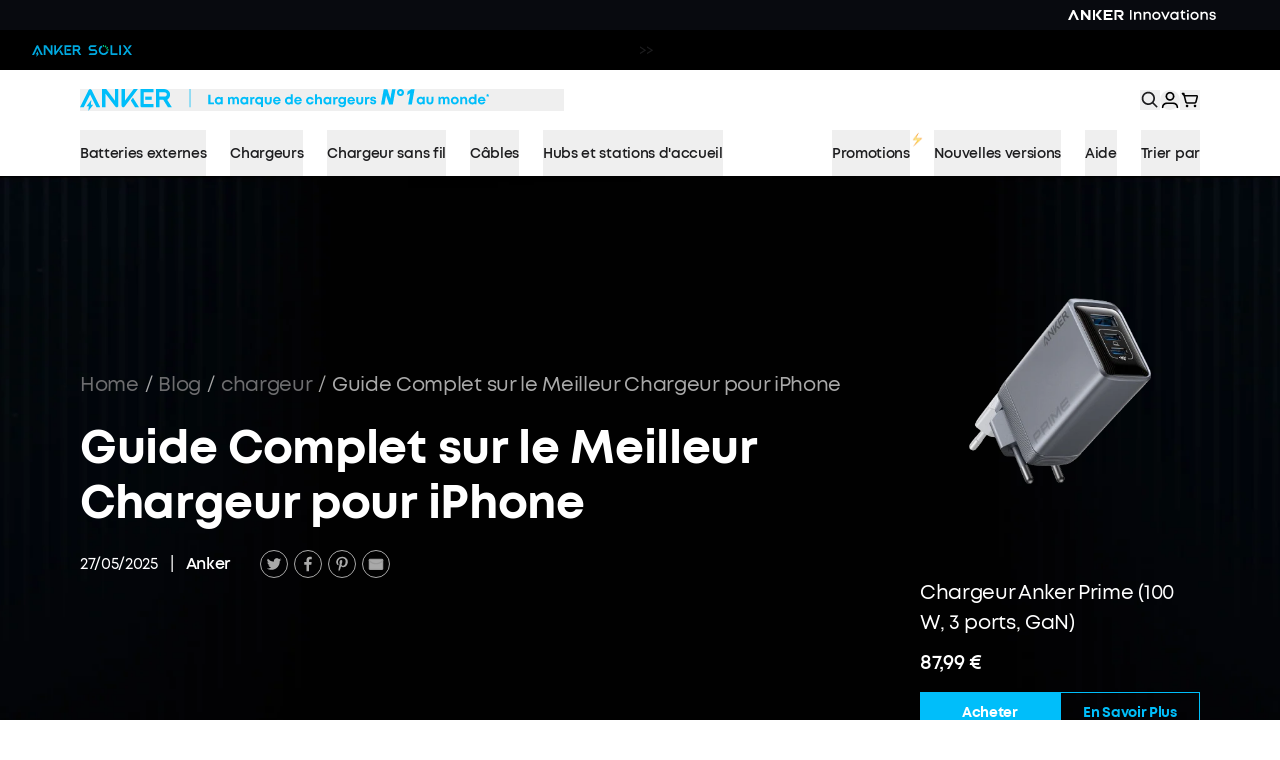

--- FILE ---
content_type: text/html; charset=utf-8
request_url: https://fr.anker.com/blogs/chargeur/meilleur-chargeur-pour-iphone
body_size: 42450
content:


<!doctype html>
<html class="js" lang="fr">
  <head>
    <meta charset="utf-8">
    <meta http-equiv="X-UA-Compatible" content="IE=edge">
    <meta name="viewport" content="width=device-width,initial-scale=1">
    <meta name="theme-color" content="">
    <meta name="robots" content="noindex">
    <link rel="canonical" href="https://fr.anker.com/blogs/chargeur/meilleur-chargeur-pour-iphone"><link rel="preconnect" href="https://fonts.shopifycdn.com" crossorigin><title>
      Top 3 : Meilleur Chargeur pour iPhone en 2024
 &ndash; Anker FR</title>

    
      <meta name="description" content="Quels sont les meilleurs chargeurs pour iPhone ? Obtenez des recommandations fiables. Des chargeurs rapides, durables, sécurisées et de haute qualité.">
    

    

<meta property="og:site_name" content="Anker FR">
<meta property="og:url" content="https://fr.anker.com/blogs/chargeur/meilleur-chargeur-pour-iphone">
<meta property="og:title" content="Top 3 : Meilleur Chargeur pour iPhone en 2024">
<meta property="og:type" content="article">
<meta property="og:description" content="Quels sont les meilleurs chargeurs pour iPhone ? Obtenez des recommandations fiables. Des chargeurs rapides, durables, sécurisées et de haute qualité."><meta property="og:image" content="http://fr.anker.com/cdn/shop/articles/meilleur-chargeur-pour-iphone_f9dc0d96-9e8f-47c3-95ef-c778e2ceac33.jpg?v=1739344613">
  <meta property="og:image:secure_url" content="https://fr.anker.com/cdn/shop/articles/meilleur-chargeur-pour-iphone_f9dc0d96-9e8f-47c3-95ef-c778e2ceac33.jpg?v=1739344613">
  <meta property="og:image:width" content="2442">
  <meta property="og:image:height" content="1628"><meta name="twitter:card" content="summary_large_image">
<meta name="twitter:title" content="Top 3 : Meilleur Chargeur pour iPhone en 2024">
<meta name="twitter:description" content="Quels sont les meilleurs chargeurs pour iPhone ? Obtenez des recommandations fiables. Des chargeurs rapides, durables, sécurisées et de haute qualité.">


    <script src="//fr.anker.com/cdn/shop/t/3/assets/constants.js?v=132983761750457495441755831756" defer="defer"></script>
    <script src="//fr.anker.com/cdn/shop/t/3/assets/pubsub.js?v=158357773527763999511755831759" defer="defer"></script>
    <script src="//fr.anker.com/cdn/shop/t/3/assets/global.js?v=152862011079830610291755831757" defer="defer"></script>
    <script src="//fr.anker.com/cdn/shop/t/3/assets/details-disclosure.js?v=13653116266235556501755831759" defer="defer"></script>
    <script src="//fr.anker.com/cdn/shop/t/3/assets/details-modal.js?v=25581673532751508451755831758" defer="defer"></script>
    <script src="//fr.anker.com/cdn/shop/t/3/assets/search-form.js?v=133129549252120666541755831758" defer="defer"></script><script src="//fr.anker.com/cdn/shop/t/3/assets/animations.js?v=88693664871331136111755831757" defer="defer"></script><script>window.performance && window.performance.mark && window.performance.mark('shopify.content_for_header.start');</script><meta id="shopify-digital-wallet" name="shopify-digital-wallet" content="/73211871548/digital_wallets/dialog">
<meta name="shopify-checkout-api-token" content="1220a62a1509922bad581924e7e4bea6">
<meta id="in-context-paypal-metadata" data-shop-id="73211871548" data-venmo-supported="false" data-environment="production" data-locale="fr_FR" data-paypal-v4="true" data-currency="EUR">
<link rel="alternate" type="application/atom+xml" title="Feed" href="/blogs/chargeur.atom" />
<script async="async" src="/checkouts/internal/preloads.js?locale=fr-FR"></script>
<link rel="preconnect" href="https://shop.app" crossorigin="anonymous">
<script async="async" src="https://shop.app/checkouts/internal/preloads.js?locale=fr-FR&shop_id=73211871548" crossorigin="anonymous"></script>
<script id="apple-pay-shop-capabilities" type="application/json">{"shopId":73211871548,"countryCode":"NL","currencyCode":"EUR","merchantCapabilities":["supports3DS"],"merchantId":"gid:\/\/shopify\/Shop\/73211871548","merchantName":"Anker FR","requiredBillingContactFields":["postalAddress","email","phone"],"requiredShippingContactFields":["postalAddress","email","phone"],"shippingType":"shipping","supportedNetworks":["visa","maestro","masterCard","amex"],"total":{"type":"pending","label":"Anker FR","amount":"1.00"},"shopifyPaymentsEnabled":true,"supportsSubscriptions":true}</script>
<script id="shopify-features" type="application/json">{"accessToken":"1220a62a1509922bad581924e7e4bea6","betas":["rich-media-storefront-analytics"],"domain":"fr.anker.com","predictiveSearch":true,"shopId":73211871548,"locale":"fr"}</script>
<script>var Shopify = Shopify || {};
Shopify.shop = "ankerfra.myshopify.com";
Shopify.locale = "fr";
Shopify.currency = {"active":"EUR","rate":"1.0"};
Shopify.country = "FR";
Shopify.theme = {"name":"anker-theme-dawn","id":177429086584,"schema_name":"Dawn","schema_version":"15.2.0","theme_store_id":null,"role":"main"};
Shopify.theme.handle = "null";
Shopify.theme.style = {"id":null,"handle":null};
Shopify.cdnHost = "fr.anker.com/cdn";
Shopify.routes = Shopify.routes || {};
Shopify.routes.root = "/";</script>
<script type="module">!function(o){(o.Shopify=o.Shopify||{}).modules=!0}(window);</script>
<script>!function(o){function n(){var o=[];function n(){o.push(Array.prototype.slice.apply(arguments))}return n.q=o,n}var t=o.Shopify=o.Shopify||{};t.loadFeatures=n(),t.autoloadFeatures=n()}(window);</script>
<script>
  window.ShopifyPay = window.ShopifyPay || {};
  window.ShopifyPay.apiHost = "shop.app\/pay";
  window.ShopifyPay.redirectState = null;
</script>
<script id="shop-js-analytics" type="application/json">{"pageType":"article"}</script>
<script defer="defer" async type="module" src="//fr.anker.com/cdn/shopifycloud/shop-js/modules/v2/client.init-shop-cart-sync_BcDpqI9l.fr.esm.js"></script>
<script defer="defer" async type="module" src="//fr.anker.com/cdn/shopifycloud/shop-js/modules/v2/chunk.common_a1Rf5Dlz.esm.js"></script>
<script defer="defer" async type="module" src="//fr.anker.com/cdn/shopifycloud/shop-js/modules/v2/chunk.modal_Djra7sW9.esm.js"></script>
<script type="module">
  await import("//fr.anker.com/cdn/shopifycloud/shop-js/modules/v2/client.init-shop-cart-sync_BcDpqI9l.fr.esm.js");
await import("//fr.anker.com/cdn/shopifycloud/shop-js/modules/v2/chunk.common_a1Rf5Dlz.esm.js");
await import("//fr.anker.com/cdn/shopifycloud/shop-js/modules/v2/chunk.modal_Djra7sW9.esm.js");

  window.Shopify.SignInWithShop?.initShopCartSync?.({"fedCMEnabled":true,"windoidEnabled":true});

</script>
<script>
  window.Shopify = window.Shopify || {};
  if (!window.Shopify.featureAssets) window.Shopify.featureAssets = {};
  window.Shopify.featureAssets['shop-js'] = {"shop-cart-sync":["modules/v2/client.shop-cart-sync_BLrx53Hf.fr.esm.js","modules/v2/chunk.common_a1Rf5Dlz.esm.js","modules/v2/chunk.modal_Djra7sW9.esm.js"],"init-fed-cm":["modules/v2/client.init-fed-cm_C8SUwJ8U.fr.esm.js","modules/v2/chunk.common_a1Rf5Dlz.esm.js","modules/v2/chunk.modal_Djra7sW9.esm.js"],"shop-cash-offers":["modules/v2/client.shop-cash-offers_BBp_MjBM.fr.esm.js","modules/v2/chunk.common_a1Rf5Dlz.esm.js","modules/v2/chunk.modal_Djra7sW9.esm.js"],"shop-login-button":["modules/v2/client.shop-login-button_Dw6kG_iO.fr.esm.js","modules/v2/chunk.common_a1Rf5Dlz.esm.js","modules/v2/chunk.modal_Djra7sW9.esm.js"],"pay-button":["modules/v2/client.pay-button_BJDaAh68.fr.esm.js","modules/v2/chunk.common_a1Rf5Dlz.esm.js","modules/v2/chunk.modal_Djra7sW9.esm.js"],"shop-button":["modules/v2/client.shop-button_DBWL94V3.fr.esm.js","modules/v2/chunk.common_a1Rf5Dlz.esm.js","modules/v2/chunk.modal_Djra7sW9.esm.js"],"avatar":["modules/v2/client.avatar_BTnouDA3.fr.esm.js"],"init-windoid":["modules/v2/client.init-windoid_77FSIiws.fr.esm.js","modules/v2/chunk.common_a1Rf5Dlz.esm.js","modules/v2/chunk.modal_Djra7sW9.esm.js"],"init-shop-for-new-customer-accounts":["modules/v2/client.init-shop-for-new-customer-accounts_QoC3RJm9.fr.esm.js","modules/v2/client.shop-login-button_Dw6kG_iO.fr.esm.js","modules/v2/chunk.common_a1Rf5Dlz.esm.js","modules/v2/chunk.modal_Djra7sW9.esm.js"],"init-shop-email-lookup-coordinator":["modules/v2/client.init-shop-email-lookup-coordinator_D4ioGzPw.fr.esm.js","modules/v2/chunk.common_a1Rf5Dlz.esm.js","modules/v2/chunk.modal_Djra7sW9.esm.js"],"init-shop-cart-sync":["modules/v2/client.init-shop-cart-sync_BcDpqI9l.fr.esm.js","modules/v2/chunk.common_a1Rf5Dlz.esm.js","modules/v2/chunk.modal_Djra7sW9.esm.js"],"shop-toast-manager":["modules/v2/client.shop-toast-manager_B-eIbpHW.fr.esm.js","modules/v2/chunk.common_a1Rf5Dlz.esm.js","modules/v2/chunk.modal_Djra7sW9.esm.js"],"init-customer-accounts":["modules/v2/client.init-customer-accounts_BcBSUbIK.fr.esm.js","modules/v2/client.shop-login-button_Dw6kG_iO.fr.esm.js","modules/v2/chunk.common_a1Rf5Dlz.esm.js","modules/v2/chunk.modal_Djra7sW9.esm.js"],"init-customer-accounts-sign-up":["modules/v2/client.init-customer-accounts-sign-up_DvG__VHD.fr.esm.js","modules/v2/client.shop-login-button_Dw6kG_iO.fr.esm.js","modules/v2/chunk.common_a1Rf5Dlz.esm.js","modules/v2/chunk.modal_Djra7sW9.esm.js"],"shop-follow-button":["modules/v2/client.shop-follow-button_Dnx6fDH9.fr.esm.js","modules/v2/chunk.common_a1Rf5Dlz.esm.js","modules/v2/chunk.modal_Djra7sW9.esm.js"],"checkout-modal":["modules/v2/client.checkout-modal_BDH3MUqJ.fr.esm.js","modules/v2/chunk.common_a1Rf5Dlz.esm.js","modules/v2/chunk.modal_Djra7sW9.esm.js"],"shop-login":["modules/v2/client.shop-login_CV9Paj8R.fr.esm.js","modules/v2/chunk.common_a1Rf5Dlz.esm.js","modules/v2/chunk.modal_Djra7sW9.esm.js"],"lead-capture":["modules/v2/client.lead-capture_DGQOTB4e.fr.esm.js","modules/v2/chunk.common_a1Rf5Dlz.esm.js","modules/v2/chunk.modal_Djra7sW9.esm.js"],"payment-terms":["modules/v2/client.payment-terms_BQYK7nq4.fr.esm.js","modules/v2/chunk.common_a1Rf5Dlz.esm.js","modules/v2/chunk.modal_Djra7sW9.esm.js"]};
</script>
<script>(function() {
  var isLoaded = false;
  function asyncLoad() {
    if (isLoaded) return;
    isLoaded = true;
    var urls = ["https:\/\/beacon.riskified.com\/?shop=ankerfra.myshopify.com","https:\/\/static.affiliatly.com\/shopify\/v3\/shopify.js?affiliatly_code=AF-1069196\u0026s=2\u0026shop=ankerfra.myshopify.com"];
    for (var i = 0; i < urls.length; i++) {
      var s = document.createElement('script');
      s.type = 'text/javascript';
      s.async = true;
      s.src = urls[i];
      var x = document.getElementsByTagName('script')[0];
      x.parentNode.insertBefore(s, x);
    }
  };
  if(window.attachEvent) {
    window.attachEvent('onload', asyncLoad);
  } else {
    window.addEventListener('load', asyncLoad, false);
  }
})();</script>
<script id="__st">var __st={"a":73211871548,"offset":3600,"reqid":"746aeda1-f3f7-45a3-a875-d9ad8765c8ea-1769520812","pageurl":"fr.anker.com\/blogs\/chargeur\/meilleur-chargeur-pour-iphone","s":"articles-608176144700","u":"4f6ad04f06ae","p":"article","rtyp":"article","rid":608176144700};</script>
<script>window.ShopifyPaypalV4VisibilityTracking = true;</script>
<script id="captcha-bootstrap">!function(){'use strict';const t='contact',e='account',n='new_comment',o=[[t,t],['blogs',n],['comments',n],[t,'customer']],c=[[e,'customer_login'],[e,'guest_login'],[e,'recover_customer_password'],[e,'create_customer']],r=t=>t.map((([t,e])=>`form[action*='/${t}']:not([data-nocaptcha='true']) input[name='form_type'][value='${e}']`)).join(','),a=t=>()=>t?[...document.querySelectorAll(t)].map((t=>t.form)):[];function s(){const t=[...o],e=r(t);return a(e)}const i='password',u='form_key',d=['recaptcha-v3-token','g-recaptcha-response','h-captcha-response',i],f=()=>{try{return window.sessionStorage}catch{return}},m='__shopify_v',_=t=>t.elements[u];function p(t,e,n=!1){try{const o=window.sessionStorage,c=JSON.parse(o.getItem(e)),{data:r}=function(t){const{data:e,action:n}=t;return t[m]||n?{data:e,action:n}:{data:t,action:n}}(c);for(const[e,n]of Object.entries(r))t.elements[e]&&(t.elements[e].value=n);n&&o.removeItem(e)}catch(o){console.error('form repopulation failed',{error:o})}}const l='form_type',E='cptcha';function T(t){t.dataset[E]=!0}const w=window,h=w.document,L='Shopify',v='ce_forms',y='captcha';let A=!1;((t,e)=>{const n=(g='f06e6c50-85a8-45c8-87d0-21a2b65856fe',I='https://cdn.shopify.com/shopifycloud/storefront-forms-hcaptcha/ce_storefront_forms_captcha_hcaptcha.v1.5.2.iife.js',D={infoText:'Protégé par hCaptcha',privacyText:'Confidentialité',termsText:'Conditions'},(t,e,n)=>{const o=w[L][v],c=o.bindForm;if(c)return c(t,g,e,D).then(n);var r;o.q.push([[t,g,e,D],n]),r=I,A||(h.body.append(Object.assign(h.createElement('script'),{id:'captcha-provider',async:!0,src:r})),A=!0)});var g,I,D;w[L]=w[L]||{},w[L][v]=w[L][v]||{},w[L][v].q=[],w[L][y]=w[L][y]||{},w[L][y].protect=function(t,e){n(t,void 0,e),T(t)},Object.freeze(w[L][y]),function(t,e,n,w,h,L){const[v,y,A,g]=function(t,e,n){const i=e?o:[],u=t?c:[],d=[...i,...u],f=r(d),m=r(i),_=r(d.filter((([t,e])=>n.includes(e))));return[a(f),a(m),a(_),s()]}(w,h,L),I=t=>{const e=t.target;return e instanceof HTMLFormElement?e:e&&e.form},D=t=>v().includes(t);t.addEventListener('submit',(t=>{const e=I(t);if(!e)return;const n=D(e)&&!e.dataset.hcaptchaBound&&!e.dataset.recaptchaBound,o=_(e),c=g().includes(e)&&(!o||!o.value);(n||c)&&t.preventDefault(),c&&!n&&(function(t){try{if(!f())return;!function(t){const e=f();if(!e)return;const n=_(t);if(!n)return;const o=n.value;o&&e.removeItem(o)}(t);const e=Array.from(Array(32),(()=>Math.random().toString(36)[2])).join('');!function(t,e){_(t)||t.append(Object.assign(document.createElement('input'),{type:'hidden',name:u})),t.elements[u].value=e}(t,e),function(t,e){const n=f();if(!n)return;const o=[...t.querySelectorAll(`input[type='${i}']`)].map((({name:t})=>t)),c=[...d,...o],r={};for(const[a,s]of new FormData(t).entries())c.includes(a)||(r[a]=s);n.setItem(e,JSON.stringify({[m]:1,action:t.action,data:r}))}(t,e)}catch(e){console.error('failed to persist form',e)}}(e),e.submit())}));const S=(t,e)=>{t&&!t.dataset[E]&&(n(t,e.some((e=>e===t))),T(t))};for(const o of['focusin','change'])t.addEventListener(o,(t=>{const e=I(t);D(e)&&S(e,y())}));const B=e.get('form_key'),M=e.get(l),P=B&&M;t.addEventListener('DOMContentLoaded',(()=>{const t=y();if(P)for(const e of t)e.elements[l].value===M&&p(e,B);[...new Set([...A(),...v().filter((t=>'true'===t.dataset.shopifyCaptcha))])].forEach((e=>S(e,t)))}))}(h,new URLSearchParams(w.location.search),n,t,e,['guest_login'])})(!0,!0)}();</script>
<script integrity="sha256-4kQ18oKyAcykRKYeNunJcIwy7WH5gtpwJnB7kiuLZ1E=" data-source-attribution="shopify.loadfeatures" defer="defer" src="//fr.anker.com/cdn/shopifycloud/storefront/assets/storefront/load_feature-a0a9edcb.js" crossorigin="anonymous"></script>
<script crossorigin="anonymous" defer="defer" src="//fr.anker.com/cdn/shopifycloud/storefront/assets/shopify_pay/storefront-65b4c6d7.js?v=20250812"></script>
<script data-source-attribution="shopify.dynamic_checkout.dynamic.init">var Shopify=Shopify||{};Shopify.PaymentButton=Shopify.PaymentButton||{isStorefrontPortableWallets:!0,init:function(){window.Shopify.PaymentButton.init=function(){};var t=document.createElement("script");t.src="https://fr.anker.com/cdn/shopifycloud/portable-wallets/latest/portable-wallets.fr.js",t.type="module",document.head.appendChild(t)}};
</script>
<script data-source-attribution="shopify.dynamic_checkout.buyer_consent">
  function portableWalletsHideBuyerConsent(e){var t=document.getElementById("shopify-buyer-consent"),n=document.getElementById("shopify-subscription-policy-button");t&&n&&(t.classList.add("hidden"),t.setAttribute("aria-hidden","true"),n.removeEventListener("click",e))}function portableWalletsShowBuyerConsent(e){var t=document.getElementById("shopify-buyer-consent"),n=document.getElementById("shopify-subscription-policy-button");t&&n&&(t.classList.remove("hidden"),t.removeAttribute("aria-hidden"),n.addEventListener("click",e))}window.Shopify?.PaymentButton&&(window.Shopify.PaymentButton.hideBuyerConsent=portableWalletsHideBuyerConsent,window.Shopify.PaymentButton.showBuyerConsent=portableWalletsShowBuyerConsent);
</script>
<script data-source-attribution="shopify.dynamic_checkout.cart.bootstrap">document.addEventListener("DOMContentLoaded",(function(){function t(){return document.querySelector("shopify-accelerated-checkout-cart, shopify-accelerated-checkout")}if(t())Shopify.PaymentButton.init();else{new MutationObserver((function(e,n){t()&&(Shopify.PaymentButton.init(),n.disconnect())})).observe(document.body,{childList:!0,subtree:!0})}}));
</script>
<link id="shopify-accelerated-checkout-styles" rel="stylesheet" media="screen" href="https://fr.anker.com/cdn/shopifycloud/portable-wallets/latest/accelerated-checkout-backwards-compat.css" crossorigin="anonymous">
<style id="shopify-accelerated-checkout-cart">
        #shopify-buyer-consent {
  margin-top: 1em;
  display: inline-block;
  width: 100%;
}

#shopify-buyer-consent.hidden {
  display: none;
}

#shopify-subscription-policy-button {
  background: none;
  border: none;
  padding: 0;
  text-decoration: underline;
  font-size: inherit;
  cursor: pointer;
}

#shopify-subscription-policy-button::before {
  box-shadow: none;
}

      </style>
<script id="sections-script" data-sections="header" defer="defer" src="//fr.anker.com/cdn/shop/t/3/compiled_assets/scripts.js?v=1272"></script>
<script>window.performance && window.performance.mark && window.performance.mark('shopify.content_for_header.end');</script>


    <style data-shopify>
      @font-face {
  font-family: Assistant;
  font-weight: 400;
  font-style: normal;
  font-display: swap;
  src: url("//fr.anker.com/cdn/fonts/assistant/assistant_n4.9120912a469cad1cc292572851508ca49d12e768.woff2") format("woff2"),
       url("//fr.anker.com/cdn/fonts/assistant/assistant_n4.6e9875ce64e0fefcd3f4446b7ec9036b3ddd2985.woff") format("woff");
}

      @font-face {
  font-family: Assistant;
  font-weight: 700;
  font-style: normal;
  font-display: swap;
  src: url("//fr.anker.com/cdn/fonts/assistant/assistant_n7.bf44452348ec8b8efa3aa3068825305886b1c83c.woff2") format("woff2"),
       url("//fr.anker.com/cdn/fonts/assistant/assistant_n7.0c887fee83f6b3bda822f1150b912c72da0f7b64.woff") format("woff");
}

      
      
      @font-face {
  font-family: Assistant;
  font-weight: 400;
  font-style: normal;
  font-display: swap;
  src: url("//fr.anker.com/cdn/fonts/assistant/assistant_n4.9120912a469cad1cc292572851508ca49d12e768.woff2") format("woff2"),
       url("//fr.anker.com/cdn/fonts/assistant/assistant_n4.6e9875ce64e0fefcd3f4446b7ec9036b3ddd2985.woff") format("woff");
}


      
        :root,
        .color-scheme-1 {
          --color-background: 255,255,255;
        
          --gradient-background: #FFFFFF;
        

        

        --color-foreground: 18,18,18;
        --color-background-contrast: 191,191,191;
        --color-shadow: 18,18,18;
        --color-button: 18,18,18;
        --color-button-text: 255,255,255;
        --color-secondary-button: 255,255,255;
        --color-secondary-button-text: 18,18,18;
        --color-link: 18,18,18;
        --color-badge-foreground: 18,18,18;
        --color-badge-background: 255,255,255;
        --color-badge-border: 18,18,18;
        --payment-terms-background-color: rgb(255 255 255);
      }
      
        
        .color-scheme-2 {
          --color-background: 243,243,243;
        
          --gradient-background: #F3F3F3;
        

        

        --color-foreground: 18,18,18;
        --color-background-contrast: 179,179,179;
        --color-shadow: 18,18,18;
        --color-button: 18,18,18;
        --color-button-text: 243,243,243;
        --color-secondary-button: 243,243,243;
        --color-secondary-button-text: 18,18,18;
        --color-link: 18,18,18;
        --color-badge-foreground: 18,18,18;
        --color-badge-background: 243,243,243;
        --color-badge-border: 18,18,18;
        --payment-terms-background-color: rgb(243 243 243);
      }
      
        
        .color-scheme-3 {
          --color-background: 36,40,51;
        
          --gradient-background: #242833;
        

        

        --color-foreground: 255,255,255;
        --color-background-contrast: 47,52,66;
        --color-shadow: 18,18,18;
        --color-button: 255,255,255;
        --color-button-text: 0,0,0;
        --color-secondary-button: 36,40,51;
        --color-secondary-button-text: 255,255,255;
        --color-link: 255,255,255;
        --color-badge-foreground: 255,255,255;
        --color-badge-background: 36,40,51;
        --color-badge-border: 255,255,255;
        --payment-terms-background-color: rgb(36 40 51);
      }
      
        
        .color-scheme-4 {
          --color-background: 18,18,18;
        
          --gradient-background: #121212;
        

        

        --color-foreground: 255,255,255;
        --color-background-contrast: 146,146,146;
        --color-shadow: 18,18,18;
        --color-button: 255,255,255;
        --color-button-text: 18,18,18;
        --color-secondary-button: 18,18,18;
        --color-secondary-button-text: 255,255,255;
        --color-link: 255,255,255;
        --color-badge-foreground: 255,255,255;
        --color-badge-background: 18,18,18;
        --color-badge-border: 255,255,255;
        --payment-terms-background-color: rgb(18 18 18);
      }
      
        
        .color-scheme-5 {
          --color-background: 51,79,180;
        
          --gradient-background: #334FB4;
        

        

        --color-foreground: 255,255,255;
        --color-background-contrast: 23,35,81;
        --color-shadow: 18,18,18;
        --color-button: 255,255,255;
        --color-button-text: 51,79,180;
        --color-secondary-button: 51,79,180;
        --color-secondary-button-text: 255,255,255;
        --color-link: 255,255,255;
        --color-badge-foreground: 255,255,255;
        --color-badge-background: 51,79,180;
        --color-badge-border: 255,255,255;
        --payment-terms-background-color: rgb(51 79 180);
      }
      

      body, .color-scheme-1, .color-scheme-2, .color-scheme-3, .color-scheme-4, .color-scheme-5 {
        color: rgba(var(--color-foreground), 0.75);
        background-color: rgb(var(--color-background));
      }

      :root {
        --font-body-family: Assistant, sans-serif;
        --font-body-style: normal;
        --font-body-weight: 400;
        --font-body-weight-bold: 700;

        --font-heading-family: Assistant, sans-serif;
        --font-heading-style: normal;
        --font-heading-weight: 400;

        --font-body-scale: 1.0;
        --font-heading-scale: 1.0;

        --media-padding: px;
        --media-border-opacity: 0.05;
        --media-border-width: 1px;
        --media-radius: 0px;
        --media-shadow-opacity: 0.0;
        --media-shadow-horizontal-offset: 0px;
        --media-shadow-vertical-offset: 4px;
        --media-shadow-blur-radius: 5px;
        --media-shadow-visible: 0;

        --page-width: 120rem;
        --page-width-margin: 0rem;

        --product-card-image-padding: 0.0rem;
        --product-card-corner-radius: 0.0rem;
        --product-card-text-alignment: left;
        --product-card-border-width: 0.0rem;
        --product-card-border-opacity: 0.1;
        --product-card-shadow-opacity: 0.0;
        --product-card-shadow-visible: 0;
        --product-card-shadow-horizontal-offset: 0.0rem;
        --product-card-shadow-vertical-offset: 0.4rem;
        --product-card-shadow-blur-radius: 0.5rem;

        --collection-card-image-padding: 0.0rem;
        --collection-card-corner-radius: 0.0rem;
        --collection-card-text-alignment: left;
        --collection-card-border-width: 0.0rem;
        --collection-card-border-opacity: 0.1;
        --collection-card-shadow-opacity: 0.0;
        --collection-card-shadow-visible: 0;
        --collection-card-shadow-horizontal-offset: 0.0rem;
        --collection-card-shadow-vertical-offset: 0.4rem;
        --collection-card-shadow-blur-radius: 0.5rem;

        --blog-card-image-padding: 0.0rem;
        --blog-card-corner-radius: 0.0rem;
        --blog-card-text-alignment: left;
        --blog-card-border-width: 0.0rem;
        --blog-card-border-opacity: 0.1;
        --blog-card-shadow-opacity: 0.0;
        --blog-card-shadow-visible: 0;
        --blog-card-shadow-horizontal-offset: 0.0rem;
        --blog-card-shadow-vertical-offset: 0.4rem;
        --blog-card-shadow-blur-radius: 0.5rem;

        --badge-corner-radius: 4.0rem;

        --popup-border-width: 1px;
        --popup-border-opacity: 0.1;
        --popup-corner-radius: 0px;
        --popup-shadow-opacity: 0.05;
        --popup-shadow-horizontal-offset: 0px;
        --popup-shadow-vertical-offset: 4px;
        --popup-shadow-blur-radius: 5px;

        --drawer-border-width: 1px;
        --drawer-border-opacity: 0.1;
        --drawer-shadow-opacity: 0.0;
        --drawer-shadow-horizontal-offset: 0px;
        --drawer-shadow-vertical-offset: 4px;
        --drawer-shadow-blur-radius: 5px;

        --spacing-sections-desktop: 0px;
        --spacing-sections-mobile: 0px;

        --grid-desktop-vertical-spacing: 8px;
        --grid-desktop-horizontal-spacing: 8px;
        --grid-mobile-vertical-spacing: 4px;
        --grid-mobile-horizontal-spacing: 4px;

        --text-boxes-border-opacity: 0.1;
        --text-boxes-border-width: 0px;
        --text-boxes-radius: 0px;
        --text-boxes-shadow-opacity: 0.0;
        --text-boxes-shadow-visible: 0;
        --text-boxes-shadow-horizontal-offset: 0px;
        --text-boxes-shadow-vertical-offset: 4px;
        --text-boxes-shadow-blur-radius: 5px;

        --buttons-radius: 0px;
        --buttons-radius-outset: 0px;
        --buttons-border-width: 1px;
        --buttons-border-opacity: 1.0;
        --buttons-shadow-opacity: 0.0;
        --buttons-shadow-visible: 0;
        --buttons-shadow-horizontal-offset: 0px;
        --buttons-shadow-vertical-offset: 4px;
        --buttons-shadow-blur-radius: 5px;
        --buttons-border-offset: 0px;

        --inputs-radius: 0px;
        --inputs-border-width: 1px;
        --inputs-border-opacity: 0.55;
        --inputs-shadow-opacity: 0.0;
        --inputs-shadow-horizontal-offset: 0px;
        --inputs-margin-offset: 0px;
        --inputs-shadow-vertical-offset: 4px;
        --inputs-shadow-blur-radius: 5px;
        --inputs-radius-outset: 0px;

        --variant-pills-radius: 40px;
        --variant-pills-border-width: 1px;
        --variant-pills-border-opacity: 0.55;
        --variant-pills-shadow-opacity: 0.0;
        --variant-pills-shadow-horizontal-offset: 0px;
        --variant-pills-shadow-vertical-offset: 4px;
        --variant-pills-shadow-blur-radius: 5px;
      }

      *,
      *::before,
      *::after {
        box-sizing: inherit;
      }

      html {
        box-sizing: border-box;
        font-size: calc(var(--font-body-scale) * 62.5%);
        height: 100%;
        display: none;
      }

      body {
        display: grid;
        grid-template-rows: auto auto 1fr auto;
        grid-template-columns: 100%;
        min-height: 100%;
        margin: 0;
        font-size: 1.5rem;
        letter-spacing: 0.06rem;
        line-height: calc(1 + 0.8 / var(--font-body-scale));
        font-family: var(--font-body-family);
        font-style: var(--font-body-style);
        font-weight: var(--font-body-weight);
      }

      @media screen and (min-width: 750px) {
        body {
          font-size: 1.6rem;
        }
      }
    </style>

    <link href="//fr.anker.com/cdn/shop/t/3/assets/base.css?v=159841507637079171801755831759" rel="stylesheet" type="text/css" media="all" />
    <link rel="stylesheet" href="//fr.anker.com/cdn/shop/t/3/assets/component-cart-items.css?v=123238115697927560811755831759" media="print" onload="this.media='all'">
      <link rel="preload" as="font" href="//fr.anker.com/cdn/fonts/assistant/assistant_n4.9120912a469cad1cc292572851508ca49d12e768.woff2" type="font/woff2" crossorigin>
      

      <link rel="preload" as="font" href="//fr.anker.com/cdn/fonts/assistant/assistant_n4.9120912a469cad1cc292572851508ca49d12e768.woff2" type="font/woff2" crossorigin>
      
<link href="//fr.anker.com/cdn/shop/t/3/assets/component-localization-form.css?v=170315343355214948141755831758" rel="stylesheet" type="text/css" media="all" />
      <script src="//fr.anker.com/cdn/shop/t/3/assets/localization-form.js?v=144176611646395275351755831757" defer="defer"></script><link
        rel="stylesheet"
        href="//fr.anker.com/cdn/shop/t/3/assets/component-predictive-search.css?v=118923337488134913561755831757"
        media="print"
        onload="this.media='all'"
      ><script>
    (function() {
      const themeToStoreFront = {
        'us.anker.com':"www.anker.com",
        'de.anker.com':"www.anker.com/eu-de",
        'uk.anker.com':"www.anker.com/uk",
        'ca.anker.com':"www.anker.com/ca",
        'eu.anker.com':"www.anker.com/eu-en",
        'de.anker.com':"www.anker.com/de",
        'fr.anker.com':"www.anker.com/fr",
        'nz.anker.com':"www.anker.com/nz"
      }
      const redirect_client = {"Redirect from":"Redirect to","\/apps\/aftership":"https:\/\/fr.anker.com\/apps\/order_tracker","\/pages\/series5":"https:\/\/www.anker.com\/fr\/series5","\/pages\/series6":"https:\/\/www.anker.com\/fr\/series6","\/pages\/series7":"https:\/\/www.anker.com\/fr\/series7","\/pages\/corporate-purchase":"https:\/\/www.anker.com\/fr\/corporate-purchase","\/":"https:\/\/www.anker.com\/fr","\/cart":"https:\/\/www.anker.com\/fr","\/account":"https:\/\/passport.anker.com\/account\/?app=ankerfra","\/pages\/hot-deals":"https:\/\/www.anker.com\/fr\/hot-deals","\/pages\/powerhouse_757":"https:\/\/www.anker.com\/fr\/powerhouse_757","\/pages\/nano-pro":"https:\/\/www.anker.com\/fr\/nano-pro","\/collections\/all\/products\/a8397":"https:\/\/www.anker.com\/fr\/products\/a8397","\/collections\/all":"https:\/\/www.anker.com\/fr\/collections\/all","\/collections\/ladestationen":"https:\/\/www.anker.com\/fr\/portable-power-stations","\/collections\/wandladegerate":"https:\/\/www.anker.com\/fr\/collections\/wandladegerate","\/collections\/powerbanks":"https:\/\/www.anker.com\/fr\/collections\/powerbanks","\/collections\/kabel":"https:\/\/www.anker.com\/fr\/collections\/kabel","\/collections\/kabelloses-zubehor":"https:\/\/www.anker.com\/fr\/collections\/kabelloses-zubehor","\/collections\/adapter-hubs":"https:\/\/www.anker.com\/fr\/collections\/adapter-hubs","\/collections\/chargers":"https:\/\/www.anker.com\/fr\/collections\/chargers","\/collections\/for-iphone-and-more":"https:\/\/www.anker.com\/fr\/collections\/for-iphone-and-more","\/collections\/for-tablets":"https:\/\/www.anker.com\/fr\/collections\/for-tablets","\/collections\/for-laptops":"https:\/\/www.anker.com\/fr\/collections\/for-laptops","\/collections\/car-chargers":"https:\/\/www.anker.com\/fr\/collections\/car-chargers","\/collections\/power-banks":"https:\/\/www.anker.com\/fr\/collections\/power-banks","\/collections\/under-3-phone-charges":"https:\/\/www.anker.com\/fr\/collections\/under-3-phone-charges","\/collections\/3-4-phone-charges":"https:\/\/www.anker.com\/fr\/collections\/3-4-phone-charges","\/collections\/4-phone-charges":"https:\/\/www.anker.com\/fr\/collections\/4-phone-charges","\/collections\/powerbanks-wireless":"https:\/\/www.anker.com\/fr\/collections\/powerbanks-wireless","\/collections\/cables":"https:\/\/www.anker.com\/fr\/collections\/cables","\/collections\/for-iphone-lightning":"https:\/\/www.anker.com\/fr\/collections\/for-iphone-lightning","\/collections\/usb-c":"https:\/\/www.anker.com\/fr\/collections\/usb-c","\/collections\/wireless":"https:\/\/www.anker.com\/fr\/collections\/wireless","\/collections\/magnetic":"https:\/\/www.anker.com\/fr\/collections\/magnetic","\/collections\/stands":"https:\/\/www.anker.com\/fr\/collections\/stands","\/collections\/pads":"https:\/\/www.anker.com\/fr\/collections\/pads","\/collections\/stations":"https:\/\/www.anker.com\/fr\/collections\/stations","\/collections\/wireless-car-chargers":"https:\/\/www.anker.com\/fr\/collections\/wireless-car-chargers","\/collections\/ac-power":"https:\/\/www.anker.com\/fr\/collections\/ac-power","\/collections\/power-strips":"https:\/\/www.anker.com\/fr\/collections\/power-strips","\/collections\/power-stations":"https:\/\/www.anker.com\/fr\/collections\/power-stations","\/collections\/portable-power-stations":"https:\/\/www.anker.com\/fr\/collections\/portable-power-stations","\/collections\/solar-panels":"https:\/\/www.anker.com\/fr\/collections\/solar-panels","\/collections\/hubs-and-docks":"https:\/\/www.anker.com\/fr\/collections\/hubs-and-docks","\/collections\/hubs":"https:\/\/www.anker.com\/fr\/collections\/hubs","\/collections\/docking-stations":"https:\/\/www.anker.com\/fr\/collections\/docking-stations","\/collections\/adapters":"https:\/\/www.anker.com\/fr\/collections\/adapters","\/collections\/series3":"https:\/\/www.anker.com\/fr\/collections\/series3","\/collections\/series4":"https:\/\/www.anker.com\/fr\/collections\/series4","\/collections\/series5":"https:\/\/www.anker.com\/fr\/collections\/series5","\/collections\/series6":"https:\/\/www.anker.com\/fr\/collections\/series6","\/collections\/series7":"https:\/\/www.anker.com\/fr\/collections\/series7","\/collections\/powerbanks-wireless\/powerbankswireless":"https:\/\/www.anker.com\/fr\/collections\/powerbanks-wireless","\/products\/a1760":"https:\/\/www.anker.com\/fr\/products\/a1760","\/products\/a1780":"https:\/\/www.anker.com\/fr\/products\/a1780","\/products\/a8823h11":"https:\/\/www.anker.com\/fr\/products\/a8823h11","\/products\/a7093":"https:\/\/www.anker.com\/fr\/products\/a7093","\/products\/powerport-atom-pd-1-01be6082-86fb-4ee5-9c83-ec4636f99939":"https:\/\/www.anker.com\/fr\/products\/powerport-atom-pd-1-01be6082-86fb-4ee5-9c83-ec4636f99939","\/products\/a8142":"https:\/\/www.anker.com\/fr\/products\/a8142","\/products\/powercore-10000-with-built-in-usb-c-cable-portable-charger":"https:\/\/www.anker.com\/fr\/products\/powercore-10000-with-built-in-usb-c-cable-portable-charger","\/products\/o6541":"https:\/\/www.anker.com\/fr\/products\/o6541","\/products\/anker-powerdrive-pd-2-33w-2-port-usb-c-car-charger-65465020-63d7-41ae-bd31-c57cc385e74a":"https:\/\/www.anker.com\/fr\/products\/anker-powerdrive-pd-2-33w-2-port-usb-c-car-charger-65465020-63d7-41ae-bd31-c57cc385e74a","\/products\/a1250":"https:\/\/www.anker.com\/fr\/products\/a1250","\/products\/a7517":"https:\/\/www.anker.com\/fr\/products\/a7517","\/products\/a7071":"https:\/\/www.anker.com\/fr\/products\/a7071","\/products\/a7470":"https:\/\/www.anker.com\/fr\/products\/a7470","\/products\/o6024":"https:\/\/www.anker.com\/fr\/products\/o6024","\/products\/b6035":"https:\/\/www.anker.com\/fr\/products\/b6035","\/products\/b7231":"https:\/\/www.anker.com\/fr\/products\/b7231","\/products\/new-nylon-usb-c-auf-lightning-ladekabel":"https:\/\/www.anker.com\/fr\/products\/new-nylon-usb-c-auf-lightning-ladekabel","\/products\/a6037":"https:\/\/www.anker.com\/fr\/products\/a6037","\/products\/a1231":"https:\/\/www.anker.com\/fr\/products\/a1231","\/products\/o6510":"https:\/\/www.anker.com\/fr\/products\/o6510","\/products\/a1210":"https:\/\/www.anker.com\/fr\/products\/a1210","\/products\/a7464":"https:\/\/www.anker.com\/fr\/products\/a7464","\/products\/o7754":"https:\/\/www.anker.com\/fr\/products\/o7754","\/products\/a86620v1":"https:\/\/www.anker.com\/fr\/products\/a86620v1","\/products\/a7518":"https:\/\/www.anker.com\/fr\/products\/a7518","\/products\/a9131":"https:\/\/www.anker.com\/fr\/products\/a9131","\/products\/a2562":"https:\/\/www.anker.com\/fr\/products\/a2562","\/products\/a6506":"https:\/\/www.anker.com\/fr\/products\/a6506","\/products\/a8134":"https:\/\/www.anker.com\/fr\/products\/a8134","\/products\/a1278":"https:\/\/www.anker.com\/fr\/products\/a1278","\/products\/o1903":"https:\/\/www.anker.com\/fr\/products\/o1903","\/products\/a7723":"https:\/\/www.anker.com\/fr\/products\/a7723","\/products\/90hpdv4":"https:\/\/www.anker.com\/fr\/products\/90hpdv4","\/products\/o7674":"https:\/\/www.anker.com\/fr\/products\/o7674","\/products\/a8730":"https:\/\/www.anker.com\/fr\/products\/a8730","\/products\/68anhub-02b4a":"https:\/\/www.anker.com\/fr\/products\/68anhub-02b4a","\/products\/71an3654w-wa":"https:\/\/www.anker.com\/fr\/products\/71an3654w-wa","\/products\/a8390":"https:\/\/www.anker.com\/fr\/products\/a8390","\/products\/o7756":"https:\/\/www.anker.com\/fr\/products\/o7756","\/products\/a1617":"https:\/\/www.anker.com\/fr\/products\/a1617","\/products\/a7031":"https:\/\/www.anker.com\/fr\/products\/a7031","\/products\/b1200":"https:\/\/www.anker.com\/fr\/products\/b1200","\/products\/a8302":"https:\/\/www.anker.com\/fr\/products\/a8302","\/products\/a7046":"https:\/\/www.anker.com\/fr\/products\/a7046","\/products\/a7300":"https:\/\/www.anker.com\/fr\/products\/a7300","\/products\/71an1852w-wa":"https:\/\/www.anker.com\/fr\/products\/71an1852w-wa","\/products\/a7033":"https:\/\/www.anker.com\/fr\/products\/a7033","\/products\/71an2452cs-02ba":"https:\/\/www.anker.com\/fr\/products\/71an2452cs-02ba","\/products\/o7753":"https:\/\/www.anker.com\/fr\/products\/o7753","\/products\/a2421":"https:\/\/www.anker.com\/fr\/products\/a2421","\/products\/a7229":"https:\/\/www.anker.com\/fr\/products\/a7229","\/products\/a7117":"https:\/\/www.anker.com\/fr\/products\/a7117","\/products\/a2214":"https:\/\/www.anker.com\/fr\/products\/a2214","\/products\/usb-c-auf-hdmi-adapter-generaluberholt":"https:\/\/www.anker.com\/fr\/products\/usb-c-auf-hdmi-adapter-generaluberholt","\/products\/a2228":"https:\/\/www.anker.com\/fr\/products\/a2228","\/products\/a7514":"https:\/\/www.anker.com\/fr\/products\/a7514","\/products\/a8662051":"https:\/\/www.anker.com\/fr\/products\/a8662051","\/products\/a1611":"https:\/\/www.anker.com\/fr\/products\/a1611","\/products\/anker-usb-a-auf-90-lightning-ladekabel":"https:\/\/www.anker.com\/fr\/products\/anker-usb-a-auf-90-lightning-ladekabel","\/products\/o7640":"https:\/\/www.anker.com\/fr\/products\/o7640","\/products\/t2521":"https:\/\/www.anker.com\/fr\/products\/t2521","\/products\/a8161":"https:\/\/www.anker.com\/fr\/products\/a8161","\/products\/o2051":"https:\/\/www.anker.com\/fr\/products\/o2051","\/products\/a7141":"https:\/\/www.anker.com\/fr\/products\/a7141","\/products\/a2509":"https:\/\/www.anker.com\/fr\/products\/a2509","\/products\/a9123":"https:\/\/www.anker.com\/fr\/products\/a9123","\/products\/o7502":"https:\/\/www.anker.com\/fr\/products\/o7502","\/products\/a2151":"https:\/\/www.anker.com\/fr\/products\/a2151","\/products\/a7722":"https:\/\/www.anker.com\/fr\/products\/a7722","\/products\/a2523":"https:\/\/www.anker.com\/fr\/products\/a2523","\/products\/a1109":"https:\/\/www.anker.com\/fr\/products\/a1109","\/products\/o1906":"https:\/\/www.anker.com\/fr\/products\/o1906","\/products\/a8182":"https:\/\/www.anker.com\/fr\/products\/a8182","\/products\/a7132":"https:\/\/www.anker.com\/fr\/products\/a7132","\/products\/a2132":"https:\/\/www.anker.com\/fr\/products\/a2132","\/products\/powerline-ii-usb-c-to-lightning-cable-1":"https:\/\/www.anker.com\/fr\/products\/powerline-ii-usb-c-to-lightning-cable-1","\/products\/a2106":"https:\/\/www.anker.com\/fr\/products\/a2106","\/products\/a1105":"https:\/\/www.anker.com\/fr\/products\/a1105","\/products\/b6033":"https:\/\/www.anker.com\/fr\/products\/b6033","\/products\/90lnt60-b66a":"https:\/\/www.anker.com\/fr\/products\/90lnt60-b66a","\/products\/b8265":"https:\/\/www.anker.com\/fr\/products\/b8265","\/products\/o7641":"https:\/\/www.anker.com\/fr\/products\/o7641","\/products\/t3211":"https:\/\/www.anker.com\/fr\/products\/t3211","\/products\/t1423":"https:\/\/www.anker.com\/fr\/products\/t1423","\/products\/a8662061":"https:\/\/www.anker.com\/fr\/products\/a8662061","\/products\/a2616":"https:\/\/www.anker.com\/fr\/products\/a2616","\/products\/a1209":"https:\/\/www.anker.com\/fr\/products\/a1209","\/products\/a81680a2":"https:\/\/www.anker.com\/fr\/products\/a81680a2","\/products\/a8163":"https:\/\/www.anker.com\/fr\/products\/a8163","\/products\/98an2":"https:\/\/www.anker.com\/fr\/products\/98an2","\/products\/powerport-5":"https:\/\/www.anker.com\/fr\/products\/powerport-5","\/products\/b2726h11-1":"https:\/\/www.anker.com\/fr\/products\/b2726h11-1","\/products\/a85520q1":"https:\/\/www.anker.com\/fr\/products\/a85520q1","\/products\/powercore-10000-redux-f738bef4-7f73-476a-95f5-745a3c50c201":"https:\/\/www.anker.com\/fr\/products\/powercore-10000-redux-f738bef4-7f73-476a-95f5-745a3c50c201","\/products\/a2013":"https:\/\/www.anker.com\/fr\/products\/a2013","\/products\/b7044":"https:\/\/www.anker.com\/fr\/products\/b7044","\/products\/b7045":"https:\/\/www.anker.com\/fr\/products\/b7045","\/products\/a7074":"https:\/\/www.anker.com\/fr\/products\/a7074","\/products\/a8434":"https:\/\/www.anker.com\/fr\/products\/a8434","\/products\/68unhub-b7":"https:\/\/www.anker.com\/fr\/products\/68unhub-b7","\/products\/a1404":"https:\/\/www.anker.com\/fr\/products\/a1404","\/products\/powerport-60w-6-port":"https:\/\/www.anker.com\/fr\/products\/powerport-60w-6-port","\/products\/90dl1525-b78a":"https:\/\/www.anker.com\/fr\/products\/90dl1525-b78a","\/products\/b1210":"https:\/\/www.anker.com\/fr\/products\/b1210","\/products\/o6543":"https:\/\/www.anker.com\/fr\/products\/o6543","\/products\/90apa1382-b54a":"https:\/\/www.anker.com\/fr\/products\/90apa1382-b54a","\/products\/o7851":"https:\/\/www.anker.com\/fr\/products\/o7851","\/products\/b2626jf1-1":"https:\/\/www.anker.com\/fr\/products\/b2626jf1-1","\/products\/a8397":"https:\/\/www.anker.com\/fr\/products\/a8397","\/products\/a8153":"https:\/\/www.anker.com\/fr\/products\/a8153","\/products\/b2722hf3-1":"https:\/\/www.anker.com\/fr\/products\/b2722hf3-1","\/products\/b8633025":"https:\/\/www.anker.com\/fr\/products\/b8633025","\/products\/a8662071":"https:\/\/www.anker.com\/fr\/products\/a8662071","\/products\/o2011":"https:\/\/www.anker.com\/fr\/products\/o2011","\/products\/a3511012":"https:\/\/www.anker.com\/fr\/products\/a3511012","\/products\/a8753":"https:\/\/www.anker.com\/fr\/products\/a8753","\/products\/99anspker-bmma":"https:\/\/www.anker.com\/fr\/products\/99anspker-bmma","\/products\/a8114":"https:\/\/www.anker.com\/fr\/products\/a8114","\/products\/powercore-13000-usb-c":"https:\/\/www.anker.com\/fr\/products\/powercore-13000-usb-c","\/products\/a7092":"https:\/\/www.anker.com\/fr\/products\/a7092","\/products\/90dl1525-b66a":"https:\/\/www.anker.com\/fr\/products\/90dl1525-b66a","\/products\/a2312":"https:\/\/www.anker.com\/fr\/products\/a2312","\/products\/a8824":"https:\/\/www.anker.com\/fr\/products\/a8824","\/products\/t1101":"https:\/\/www.anker.com\/fr\/products\/t1101","\/products\/a8301":"https:\/\/www.anker.com\/fr\/products\/a8301","\/products\/a2720011":"https:\/\/www.anker.com\/fr\/products\/a2720011","\/products\/a1211":"https:\/\/www.anker.com\/fr\/products\/a1211","\/products\/a8452":"https:\/\/www.anker.com\/fr\/products\/a8452","\/products\/o7660":"https:\/\/www.anker.com\/fr\/products\/o7660","\/products\/o7672":"https:\/\/www.anker.com\/fr\/products\/o7672","\/products\/99ansp9901-wsa":"https:\/\/www.anker.com\/fr\/products\/99ansp9901-wsa","\/products\/90dlxps14-b44a":"https:\/\/www.anker.com\/fr\/products\/90dlxps14-b44a","\/products\/a1229h11-2":"https:\/\/www.anker.com\/fr\/products\/a1229h11-2","\/products\/a2056-n":"https:\/\/www.anker.com\/fr\/products\/a2056-n","\/products\/a8822h11":"https:\/\/www.anker.com\/fr\/products\/a8822h11","\/products\/b8452-1":"https:\/\/www.anker.com\/fr\/products\/b8452-1","\/products\/90ap1189-s66a":"https:\/\/www.anker.com\/fr\/products\/90ap1189-s66a","\/products\/a7612":"https:\/\/www.anker.com\/fr\/products\/a7612","\/products\/b8452":"https:\/\/www.anker.com\/fr\/products\/b8452","\/products\/a1405":"https:\/\/www.anker.com\/fr\/products\/a1405","\/products\/b7400":"https:\/\/www.anker.com\/fr\/products\/b7400","\/products\/68anhub-s4a":"https:\/\/www.anker.com\/fr\/products\/68anhub-s4a","\/products\/a8833":"https:\/\/www.anker.com\/fr\/products\/a8833","\/products\/a7910":"https:\/\/www.anker.com\/fr\/products\/a7910","\/products\/70smglxs4-e1w52na":"https:\/\/www.anker.com\/fr\/products\/70smglxs4-e1w52na","\/products\/a3600013":"https:\/\/www.anker.com\/fr\/products\/a3600013","\/products\/usb-c-zu-usb-c-thunderbolt-3-0-ladekabe-generaluberholt":"https:\/\/www.anker.com\/fr\/products\/usb-c-zu-usb-c-thunderbolt-3-0-ladekabe-generaluberholt","\/products\/98anwfd-ba":"https:\/\/www.anker.com\/fr\/products\/98anwfd-ba","\/products\/powerline-iii-usb-c-to-usb-c-cable-b96113fc-677a-498b-812a-06e6044bf929":"https:\/\/www.anker.com\/fr\/products\/powerline-iii-usb-c-to-usb-c-cable-b96113fc-677a-498b-812a-06e6044bf929","\/products\/98apipadair-bta":"https:\/\/www.anker.com\/fr\/products\/98apipadair-bta","\/products\/a2724-1":"https:\/\/www.anker.com\/fr\/products\/a2724-1","\/products\/b1281h11":"https:\/\/www.anker.com\/fr\/products\/b1281h11","\/products\/b2721jf1-1":"https:\/\/www.anker.com\/fr\/products\/b2721jf1-1","\/products\/a8843":"https:\/\/www.anker.com\/fr\/products\/a8843","\/products\/a7911":"https:\/\/www.anker.com\/fr\/products\/a7911","\/products\/a7134":"https:\/\/www.anker.com\/fr\/products\/a7134","\/products\/a1287":"https:\/\/www.anker.com\/fr\/products\/a1287","\/products\/a8380":"https:\/\/www.anker.com\/fr\/products\/a8380","\/products\/a8812":"https:\/\/www.anker.com\/fr\/products\/a8812","\/products\/a7133":"https:\/\/www.anker.com\/fr\/products\/a7133","\/products\/71an1852c":"https:\/\/www.anker.com\/fr\/products\/71an1852c","\/products\/b8163011":"https:\/\/www.anker.com\/fr\/products\/b8163011","\/products\/o7503":"https:\/\/www.anker.com\/fr\/products\/o7503","\/products\/y2112":"https:\/\/www.anker.com\/fr\/products\/y2112","\/products\/a7906":"https:\/\/www.anker.com\/fr\/products\/a7906","\/products\/a2568":"https:\/\/www.anker.com\/fr\/products\/a2568","\/products\/a2727":"https:\/\/www.anker.com\/fr\/products\/a2727","\/products\/a2625":"https:\/\/www.anker.com\/fr\/products\/a2625","\/products\/a2620":"https:\/\/www.anker.com\/fr\/products\/a2620","\/products\/a1268h11":"https:\/\/www.anker.com\/fr\/products\/a1268h11","\/products\/a2511":"https:\/\/www.anker.com\/fr\/products\/a2511","\/products\/a8758":"https:\/\/www.anker.com\/fr\/products\/a8758","\/products\/o1420":"https:\/\/www.anker.com\/fr\/products\/o1420","\/products\/o7222":"https:\/\/www.anker.com\/fr\/products\/o7222","\/products\/o2511":"https:\/\/www.anker.com\/fr\/products\/o2511","\/products\/b2110":"https:\/\/www.anker.com\/fr\/products\/b2110","\/products\/a8338":"https:\/\/www.anker.com\/fr\/products\/a8338","\/products\/a8663071":"https:\/\/www.anker.com\/fr\/products\/a8663071","\/products\/active":"https:\/\/www.anker.com\/fr\/products\/active","\/products\/a2570":"https:\/\/www.anker.com\/fr\/products\/a2570","\/products\/y2330011":"https:\/\/www.anker.com\/fr\/products\/y2330011","\/products\/a1314":"https:\/\/www.anker.com\/fr\/products\/a1314","\/products\/a8160":"https:\/\/www.anker.com\/fr\/products\/a8160","\/products\/a1214":"https:\/\/www.anker.com\/fr\/products\/a1214","\/products\/o1310":"https:\/\/www.anker.com\/fr\/products\/o1310","\/products\/b2023j21-1":"https:\/\/www.anker.com\/fr\/products\/b2023j21-1","\/products\/a1615":"https:\/\/www.anker.com\/fr\/products\/a1615","\/products\/a1229h11":"https:\/\/www.anker.com\/fr\/products\/a1229h11","\/products\/98an5000-ba":"https:\/\/www.anker.com\/fr\/products\/98an5000-ba","\/products\/90dl1525":"https:\/\/www.anker.com\/fr\/products\/90dl1525","\/products\/powerline-iii-usb-c-to-usb-c-cable-eb538c00-bf15-4391-87f9-ac01aacfeea7":"https:\/\/www.anker.com\/fr\/products\/powerline-iii-usb-c-to-usb-c-cable-eb538c00-bf15-4391-87f9-ac01aacfeea7","\/products\/o6531":"https:\/\/www.anker.com\/fr\/products\/o6531","\/products\/90hpdv9k-b44a":"https:\/\/www.anker.com\/fr\/products\/90hpdv9k-b44a","\/products\/a8124":"https:\/\/www.anker.com\/fr\/products\/a8124","\/products\/a8552021":"https:\/\/www.anker.com\/fr\/products\/a8552021","\/products\/a7262":"https:\/\/www.anker.com\/fr\/products\/a7262","\/products\/b2627jd3-1":"https:\/\/www.anker.com\/fr\/products\/b2627jd3-1","\/products\/a8485":"https:\/\/www.anker.com\/fr\/products\/a8485","\/products\/a6035":"https:\/\/www.anker.com\/fr\/products\/a6035","\/products\/68uphub-b4su":"https:\/\/www.anker.com\/fr\/products\/68uphub-b4su","\/products\/b1239h12-1":"https:\/\/www.anker.com\/fr\/products\/b1239h12-1","\/products\/a1230":"https:\/\/www.anker.com\/fr\/products\/a1230","\/products\/b2023j11":"https:\/\/www.anker.com\/fr\/products\/b2023j11","\/products\/a9028":"https:\/\/www.anker.com\/fr\/products\/a9028","\/products\/a7095":"https:\/\/www.anker.com\/fr\/products\/a7095","\/products\/a7808":"https:\/\/www.anker.com\/fr\/products\/a7808","\/products\/a7751":"https:\/\/www.anker.com\/fr\/products\/a7751","\/products\/a8352":"https:\/\/www.anker.com\/fr\/products\/a8352","\/products\/71an7105-b5a":"https:\/\/www.anker.com\/fr\/products\/71an7105-b5a","\/products\/a8553011":"https:\/\/www.anker.com\/fr\/products\/a8553011","\/products\/a1624":"https:\/\/www.anker.com\/fr\/products\/a1624","\/products\/a2664":"https:\/\/www.anker.com\/fr\/products\/a2664","\/products\/o7850":"https:\/\/www.anker.com\/fr\/products\/o7850","\/products\/a2150":"https:\/\/www.anker.com\/fr\/products\/a2150","\/products\/b7234":"https:\/\/www.anker.com\/fr\/products\/b7234","\/products\/powerwave-stand":"https:\/\/www.anker.com\/fr\/products\/powerwave-stand","\/products\/b2701j22-1":"https:\/\/www.anker.com\/fr\/products\/b2701j22-1","\/products\/a8431":"https:\/\/www.anker.com\/fr\/products\/a8431","\/products\/a8366":"https:\/\/www.anker.com\/fr\/products\/a8366","\/products\/a2716j21-1":"https:\/\/www.anker.com\/fr\/products\/a2716j21-1","\/products\/o7513":"https:\/\/www.anker.com\/fr\/products\/o7513","\/products\/a2045":"https:\/\/www.anker.com\/fr\/products\/a2045","\/products\/b2310h15-1":"https:\/\/www.anker.com\/fr\/products\/b2310h15-1","\/products\/a2322":"https:\/\/www.anker.com\/fr\/products\/a2322","\/products\/a7721":"https:\/\/www.anker.com\/fr\/products\/a7721","\/products\/o7750":"https:\/\/www.anker.com\/fr\/products\/o7750","\/products\/a8387":"https:\/\/www.anker.com\/fr\/products\/a8387","\/products\/a2016":"https:\/\/www.anker.com\/fr\/products\/a2016","\/products\/powerwave-alloy-pad":"https:\/\/www.anker.com\/fr\/products\/powerwave-alloy-pad","\/products\/b7118":"https:\/\/www.anker.com\/fr\/products\/b7118","\/products\/a3802":"https:\/\/www.anker.com\/fr\/products\/a3802","\/products\/powerline-ii-lightning-cable-new-user-exclusive":"https:\/\/www.anker.com\/fr\/products\/powerline-ii-lightning-cable-new-user-exclusive","\/products\/a1632":"https:\/\/www.anker.com\/fr\/products\/a1632","\/products\/a7094":"https:\/\/www.anker.com\/fr\/products\/a7094","\/products\/a1310":"https:\/\/www.anker.com\/fr\/products\/a1310","\/products\/70apiph5-b1b24a":"https:\/\/www.anker.com\/fr\/products\/70apiph5-b1b24a","\/products\/70hcsstn-c2w19a":"https:\/\/www.anker.com\/fr\/products\/70hcsstn-c2w19a","\/products\/a8743":"https:\/\/www.anker.com\/fr\/products\/a8743","\/products\/a8832":"https:\/\/www.anker.com\/fr\/products\/a8832","\/products\/a2146":"https:\/\/www.anker.com\/fr\/products\/a2146","\/products\/a2128":"https:\/\/www.anker.com\/fr\/products\/a2128","\/products\/a1315":"https:\/\/www.anker.com\/fr\/products\/a1315","\/products\/a8552":"https:\/\/www.anker.com\/fr\/products\/a8552","\/products\/a8633":"https:\/\/www.anker.com\/fr\/products\/a8633","\/products\/a1641":"https:\/\/www.anker.com\/fr\/products\/a1641","\/products\/90dl1510-b52a":"https:\/\/www.anker.com\/fr\/products\/90dl1510-b52a","\/products\/a1371":"https:\/\/www.anker.com\/fr\/products\/a1371","\/products\/90lnsl410":"https:\/\/www.anker.com\/fr\/products\/90lnsl410","\/products\/o7303":"https:\/\/www.anker.com\/fr\/products\/o7303","\/products\/70smnote3-s12p1na":"https:\/\/www.anker.com\/fr\/products\/70smnote3-s12p1na","\/products\/a3411":"https:\/\/www.anker.com\/fr\/products\/a3411","\/products\/powerline-iii-lightning-to-usb-a-cable-3ft-mfi-certified":"https:\/\/www.anker.com\/fr\/products\/powerline-iii-lightning-to-usb-a-cable-3ft-mfi-certified","\/products\/o7514":"https:\/\/www.anker.com\/fr\/products\/o7514","\/products\/71an7105ss-bma":"https:\/\/www.anker.com\/fr\/products\/71an7105ss-bma","\/products\/a8337":"https:\/\/www.anker.com\/fr\/products\/a8337","\/products\/a8313":"https:\/\/www.anker.com\/fr\/products\/a8313","\/products\/b8122":"https:\/\/www.anker.com\/fr\/products\/b8122","\/products\/a1260":"https:\/\/www.anker.com\/fr\/products\/a1260","\/products\/a7468":"https:\/\/www.anker.com\/fr\/products\/a7468","\/products\/a8175":"https:\/\/www.anker.com\/fr\/products\/a8175","\/products\/a2629":"https:\/\/www.anker.com\/fr\/products\/a2629","\/products\/68anhub-bc7a":"https:\/\/www.anker.com\/fr\/products\/68anhub-bc7a","\/products\/a8343":"https:\/\/www.anker.com\/fr\/products\/a8343","\/products\/a8663011":"https:\/\/www.anker.com\/fr\/products\/a8663011","\/products\/b7095":"https:\/\/www.anker.com\/fr\/products\/b7095","\/products\/a2308":"https:\/\/www.anker.com\/fr\/products\/a2308","\/products\/a2665":"https:\/\/www.anker.com\/fr\/products\/a2665","\/products\/a2311":"https:\/\/www.anker.com\/fr\/products\/a2311","\/products\/a8221":"https:\/\/www.anker.com\/fr\/products\/a8221","\/products\/r5121":"https:\/\/www.anker.com\/fr\/products\/r5121","\/products\/b8173":"https:\/\/www.anker.com\/fr\/products\/b8173","\/products\/a2221":"https:\/\/www.anker.com\/fr\/products\/a2221","\/products\/a2046":"https:\/\/www.anker.com\/fr\/products\/a2046","\/products\/t1113":"https:\/\/www.anker.com\/fr\/products\/t1113","\/products\/a8133":"https:\/\/www.anker.com\/fr\/products\/a8133","\/products\/a3231":"https:\/\/www.anker.com\/fr\/products\/a3231","\/products\/a1281":"https:\/\/www.anker.com\/fr\/products\/a1281","\/products\/powerline-ii-usb-c-auf-lightning-kabel":"https:\/\/www.anker.com\/fr\/products\/powerline-ii-usb-c-auf-lightning-kabel","\/products\/a3952021":"https:\/\/www.anker.com\/fr\/products\/a3952021","\/products\/a7467":"https:\/\/www.anker.com\/fr\/products\/a7467","\/products\/b1275":"https:\/\/www.anker.com\/fr\/products\/b1275","\/products\/98anslm78":"https:\/\/www.anker.com\/fr\/products\/98anslm78","\/products\/a7261":"https:\/\/www.anker.com\/fr\/products\/a7261","\/products\/a9027":"https:\/\/www.anker.com\/fr\/products\/a9027","\/products\/a3011":"https:\/\/www.anker.com\/fr\/products\/a3011","\/products\/a8481":"https:\/\/www.anker.com\/fr\/products\/a8481","\/products\/a1502":"https:\/\/www.anker.com\/fr\/products\/a1502","\/products\/a1272":"https:\/\/www.anker.com\/fr\/products\/a1272","\/products\/b7250":"https:\/\/www.anker.com\/fr\/products\/b7250","\/products\/a7754":"https:\/\/www.anker.com\/fr\/products\/a7754","\/products\/a2027":"https:\/\/www.anker.com\/fr\/products\/a2027","\/products\/a9016":"https:\/\/www.anker.com\/fr\/products\/a9016","\/products\/a2224":"https:\/\/www.anker.com\/fr\/products\/a2224","\/products\/a8856":"https:\/\/www.anker.com\/fr\/products\/a8856","\/products\/a2046111":"https:\/\/www.anker.com\/fr\/products\/a2046111","\/products\/77ggnexus5-1t1a":"https:\/\/www.anker.com\/fr\/products\/77ggnexus5-1t1a","\/products\/a3235":"https:\/\/www.anker.com\/fr\/products\/a3235","\/products\/a7154":"https:\/\/www.anker.com\/fr\/products\/a7154","\/products\/a7233011":"https:\/\/www.anker.com\/fr\/products\/a7233011","\/products\/98appadmi-ba":"https:\/\/www.anker.com\/fr\/products\/98appadmi-ba","\/products\/a7116":"https:\/\/www.anker.com\/fr\/products\/a7116","\/products\/a7522":"https:\/\/www.anker.com\/fr\/products\/a7522","\/products\/o7103":"https:\/\/www.anker.com\/fr\/products\/o7103","\/products\/a7131":"https:\/\/www.anker.com\/fr\/products\/a7131","\/products\/a9004":"https:\/\/www.anker.com\/fr\/products\/a9004","\/products\/a1242":"https:\/\/www.anker.com\/fr\/products\/a1242","\/products\/t2100":"https:\/\/www.anker.com\/fr\/products\/t2100","\/products\/a2029":"https:\/\/www.anker.com\/fr\/products\/a2029","\/products\/a2022":"https:\/\/www.anker.com\/fr\/products\/a2022","\/products\/a7513":"https:\/\/www.anker.com\/fr\/products\/a7513","\/products\/a8662031":"https:\/\/www.anker.com\/fr\/products\/a8662031","\/products\/a7064":"https:\/\/www.anker.com\/fr\/products\/a7064","\/products\/a8398":"https:\/\/www.anker.com\/fr\/products\/a8398","\/products\/a2524":"https:\/\/www.anker.com\/fr\/products\/a2524","\/products\/a2516":"https:\/\/www.anker.com\/fr\/products\/a2516","\/products\/powerdrive-iii-duo-generaluberholt":"https:\/\/www.anker.com\/fr\/products\/powerdrive-iii-duo-generaluberholt","\/products\/a2431":"https:\/\/www.anker.com\/fr\/products\/a2431","\/products\/a1277":"https:\/\/www.anker.com\/fr\/products\/a1277","\/products\/a7034":"https:\/\/www.anker.com\/fr\/products\/a7034","\/products\/a8384":"https:\/\/www.anker.com\/fr\/products\/a8384","\/products\/a2061":"https:\/\/www.anker.com\/fr\/products\/a2061","\/products\/a9002":"https:\/\/www.anker.com\/fr\/products\/a9002","\/products\/b074p":"https:\/\/www.anker.com\/fr\/products\/b074p","\/products\/a3952011":"https:\/\/www.anker.com\/fr\/products\/a3952011","\/products\/a9015":"https:\/\/www.anker.com\/fr\/products\/a9015","\/products\/a1374":"https:\/\/www.anker.com\/fr\/products\/a1374","\/products\/a7516":"https:\/\/www.anker.com\/fr\/products\/a7516","\/products\/a1220":"https:\/\/www.anker.com\/fr\/products\/a1220","\/products\/a8392":"https:\/\/www.anker.com\/fr\/products\/a8392","\/products\/a2055":"https:\/\/www.anker.com\/fr\/products\/a2055","\/products\/y2360":"https:\/\/www.anker.com\/fr\/products\/y2360","\/products\/a7124":"https:\/\/www.anker.com\/fr\/products\/a7124","\/products\/o1902":"https:\/\/www.anker.com\/fr\/products\/o1902","\/products\/a7815":"https:\/\/www.anker.com\/fr\/products\/a7815","\/products\/powercore-15000-redux":"https:\/\/www.anker.com\/fr\/products\/powercore-15000-redux","\/products\/b7266":"https:\/\/www.anker.com\/fr\/products\/b7266","\/products\/b8111-1":"https:\/\/www.anker.com\/fr\/products\/b8111-1","\/products\/a8385":"https:\/\/www.anker.com\/fr\/products\/a8385","\/products\/a8618h11-1":"https:\/\/www.anker.com\/fr\/products\/a8618h11-1","\/products\/a8843-1":"https:\/\/www.anker.com\/fr\/products\/a8843-1","\/products\/70smi8190":"https:\/\/www.anker.com\/fr\/products\/70smi8190","\/products\/z6000":"https:\/\/www.anker.com\/fr\/products\/z6000","\/products\/o1900":"https:\/\/www.anker.com\/fr\/products\/o1900","\/products\/a1104":"https:\/\/www.anker.com\/fr\/products\/a1104","\/products\/b2638":"https:\/\/www.anker.com\/fr\/products\/b2638","\/products\/71an7104c-wa":"https:\/\/www.anker.com\/fr\/products\/71an7104c-wa","\/products\/a7142":"https:\/\/www.anker.com\/fr\/products\/a7142","\/products\/o2041":"https:\/\/www.anker.com\/fr\/products\/o2041","\/products\/a7465":"https:\/\/www.anker.com\/fr\/products\/a7465","\/products\/a2125":"https:\/\/www.anker.com\/fr\/products\/a2125","\/products\/a2212":"https:\/\/www.anker.com\/fr\/products\/a2212","\/products\/powercore-slim-5000-generaluberholt":"https:\/\/www.anker.com\/fr\/products\/powercore-slim-5000-generaluberholt","\/products\/a8752":"https:\/\/www.anker.com\/fr\/products\/a8752","\/products\/70smglxs4-b4b56a":"https:\/\/www.anker.com\/fr\/products\/70smglxs4-b4b56a","\/products\/68anpcie-b4a":"https:\/\/www.anker.com\/fr\/products\/68anpcie-b4a","\/products\/o6022":"https:\/\/www.anker.com\/fr\/products\/o6022","\/products\/o6121":"https:\/\/www.anker.com\/fr\/products\/o6121","\/products\/a86620q1":"https:\/\/www.anker.com\/fr\/products\/a86620q1","\/products\/o6125":"https:\/\/www.anker.com\/fr\/products\/o6125","\/products\/98apipad5-bfa":"https:\/\/www.anker.com\/fr\/products\/98apipad5-bfa","\/products\/a2561":"https:\/\/www.anker.com\/fr\/products\/a2561","\/products\/a7048":"https:\/\/www.anker.com\/fr\/products\/a7048","\/products\/68anggbta-wa":"https:\/\/www.anker.com\/fr\/products\/68anggbta-wa","\/products\/a33x0":"https:\/\/www.anker.com\/fr\/products\/a33x0","\/products\/o8101":"https:\/\/www.anker.com\/fr\/products\/o8101","\/products\/a6041":"https:\/\/www.anker.com\/fr\/products\/a6041","\/products\/a7103":"https:\/\/www.anker.com\/fr\/products\/a7103","\/products\/90hpdv4-b88a":"https:\/\/www.anker.com\/fr\/products\/90hpdv4-b88a","\/products\/b2575":"https:\/\/www.anker.com\/fr\/products\/b2575","\/products\/a2063":"https:\/\/www.anker.com\/fr\/products\/a2063","\/products\/o8133":"https:\/\/www.anker.com\/fr\/products\/o8133","\/products\/y2561":"https:\/\/www.anker.com\/fr\/products\/y2561","\/products\/a2764":"https:\/\/www.anker.com\/fr\/products\/a2764","\/products\/b2522":"https:\/\/www.anker.com\/fr\/products\/b2522","\/products\/b7102":"https:\/\/www.anker.com\/fr\/products\/b7102","\/products\/o6031":"https:\/\/www.anker.com\/fr\/products\/o6031","\/products\/b2551":"https:\/\/www.anker.com\/fr\/products\/b2551","\/products\/t1421":"https:\/\/www.anker.com\/fr\/products\/t1421","\/products\/z6010":"https:\/\/www.anker.com\/fr\/products\/z6010","\/products\/o7630":"https:\/\/www.anker.com\/fr\/products\/o7630","\/products\/a7753":"https:\/\/www.anker.com\/fr\/products\/a7753","\/products\/a1252":"https:\/\/www.anker.com\/fr\/products\/a1252","\/products\/o2012":"https:\/\/www.anker.com\/fr\/products\/o2012","\/products\/a8482":"https:\/\/www.anker.com\/fr\/products\/a8482","\/products\/o6026":"https:\/\/www.anker.com\/fr\/products\/o6026","\/products\/o2418":"https:\/\/www.anker.com\/fr\/products\/o2418","\/products\/a2711":"https:\/\/www.anker.com\/fr\/products\/a2711","\/products\/a2142":"https:\/\/www.anker.com\/fr\/products\/a2142","\/products\/karapax-touch-for-iphone-x":"https:\/\/www.anker.com\/fr\/products\/karapax-touch-for-iphone-x","\/products\/a1235":"https:\/\/www.anker.com\/fr\/products\/a1235","\/products\/a8135":"https:\/\/www.anker.com\/fr\/products\/a8135","\/products\/68uphub-b10u":"https:\/\/www.anker.com\/fr\/products\/68uphub-b10u","\/products\/a2503016":"https:\/\/www.anker.com\/fr\/products\/a2503016","\/products\/o6123":"https:\/\/www.anker.com\/fr\/products\/o6123","\/products\/a8173":"https:\/\/www.anker.com\/fr\/products\/a8173","\/products\/a25a7":"https:\/\/www.anker.com\/fr\/products\/a25a7","\/products\/a8172":"https:\/\/www.anker.com\/fr\/products\/a8172","\/products\/a7611":"https:\/\/www.anker.com\/fr\/products\/a7611","\/products\/zolo-liberty-bluetooth-kopfhorer":"https:\/\/www.anker.com\/fr\/products\/zolo-liberty-bluetooth-kopfhorer","\/products\/a8013":"https:\/\/www.anker.com\/fr\/products\/a8013","\/products\/98anbklt-ba":"https:\/\/www.anker.com\/fr\/products\/98anbklt-ba","\/products\/a8306":"https:\/\/www.anker.com\/fr\/products\/a8306","\/products\/a2041":"https:\/\/www.anker.com\/fr\/products\/a2041","\/products\/o7102":"https:\/\/www.anker.com\/fr\/products\/o7102","\/products\/a1215":"https:\/\/www.anker.com\/fr\/products\/a1215","\/products\/o2021":"https:\/\/www.anker.com\/fr\/products\/o2021","\/products\/o2141":"https:\/\/www.anker.com\/fr\/products\/o2141","\/products\/a2626":"https:\/\/www.anker.com\/fr\/products\/a2626","\/products\/o7504":"https:\/\/www.anker.com\/fr\/products\/o7504","\/products\/a2503-1":"https:\/\/www.anker.com\/fr\/products\/a2503-1","\/products\/a8663051":"https:\/\/www.anker.com\/fr\/products\/a8663051","\/products\/a1362":"https:\/\/www.anker.com\/fr\/products\/a1362","\/products\/a1720":"https:\/\/www.anker.com\/fr\/products\/a1720","\/products\/b2620":"https:\/\/www.anker.com\/fr\/products\/b2620","\/products\/a8336":"https:\/\/www.anker.com\/fr\/products\/a8336","\/products\/a7811011":"https:\/\/www.anker.com\/fr\/products\/a7811011","\/products\/a8382":"https:\/\/www.anker.com\/fr\/products\/a8382","\/products\/a7145":"https:\/\/www.anker.com\/fr\/products\/a7145","\/products\/79an13k2":"https:\/\/www.anker.com\/fr\/products\/79an13k2","\/products\/a2504":"https:\/\/www.anker.com\/fr\/products\/a2504","\/products\/a1621":"https:\/\/www.anker.com\/fr\/products\/a1621","\/products\/powerline-ii-usb-c-to-lightning-6-ft":"https:\/\/www.anker.com\/fr\/products\/powerline-ii-usb-c-to-lightning-6-ft","\/products\/a8395":"https:\/\/www.anker.com\/fr\/products\/a8395","\/products\/a8371":"https:\/\/www.anker.com\/fr\/products\/a8371","\/products\/a7104":"https:\/\/www.anker.com\/fr\/products\/a7104","\/products\/b2538":"https:\/\/www.anker.com\/fr\/products\/b2538","\/products\/a8266":"https:\/\/www.anker.com\/fr\/products\/a8266","\/products\/a2525":"https:\/\/www.anker.com\/fr\/products\/a2525","\/products\/a7908":"https:\/\/www.anker.com\/fr\/products\/a7908","\/products\/o7859":"https:\/\/www.anker.com\/fr\/products\/o7859","\/products\/a2133":"https:\/\/www.anker.com\/fr\/products\/a2133","\/products\/usb-a-to-usb-c-cable":"https:\/\/www.anker.com\/fr\/products\/usb-a-to-usb-c-cable","\/products\/a7125":"https:\/\/www.anker.com\/fr\/products\/a7125","\/products\/a8176":"https:\/\/www.anker.com\/fr\/products\/a8176","\/products\/a1208":"https:\/\/www.anker.com\/fr\/products\/a1208","\/products\/a2712":"https:\/\/www.anker.com\/fr\/products\/a2712","\/products\/99anspker-02bma":"https:\/\/www.anker.com\/fr\/products\/99anspker-02bma","\/products\/a8180":"https:\/\/www.anker.com\/fr\/products\/a8180","\/products\/a2713":"https:\/\/www.anker.com\/fr\/products\/a2713","\/products\/a1234":"https:\/\/www.anker.com\/fr\/products\/a1234","\/products\/a7613":"https:\/\/www.anker.com\/fr\/products\/a7613","\/products\/a7070":"https:\/\/www.anker.com\/fr\/products\/a7070","\/products\/o7800":"https:\/\/www.anker.com\/fr\/products\/o7800","\/products\/a1206":"https:\/\/www.anker.com\/fr\/products\/a1206","\/products\/a2522":"https:\/\/www.anker.com\/fr\/products\/a2522","\/products\/a2231":"https:\/\/www.anker.com\/fr\/products\/a2231","\/products\/a3351":"https:\/\/www.anker.com\/fr\/products\/a3351","\/products\/a1274":"https:\/\/www.anker.com\/fr\/products\/a1274","\/products\/b1371":"https:\/\/www.anker.com\/fr\/products\/b1371","\/products\/a2017":"https:\/\/www.anker.com\/fr\/products\/a2017","\/products\/a7507":"https:\/\/www.anker.com\/fr\/products\/a7507","\/products\/a3105":"https:\/\/www.anker.com\/fr\/products\/a3105","\/products\/a2517":"https:\/\/www.anker.com\/fr\/products\/a2517","\/products\/a3165":"https:\/\/www.anker.com\/fr\/products\/a3165","\/products\/a8112":"https:\/\/www.anker.com\/fr\/products\/a8112","\/products\/a8623":"https:\/\/www.anker.com\/fr\/products\/a8623","\/products\/a7226011":"https:\/\/www.anker.com\/fr\/products\/a7226011","\/products\/a1601":"https:\/\/www.anker.com\/fr\/products\/a1601","\/products\/a8433":"https:\/\/www.anker.com\/fr\/products\/a8433","\/products\/a2309":"https:\/\/www.anker.com\/fr\/products\/a2309","\/products\/a8342":"https:\/\/www.anker.com\/fr\/products\/a8342","\/products\/o2414":"https:\/\/www.anker.com\/fr\/products\/o2414","\/products\/powercore-metro-slim-10000-pd":"https:\/\/www.anker.com\/fr\/products\/powercore-metro-slim-10000-pd","\/products\/a3306":"https:\/\/www.anker.com\/fr\/products\/a3306","\/products\/a8265":"https:\/\/www.anker.com\/fr\/products\/a8265","\/products\/a2046312":"https:\/\/www.anker.com\/fr\/products\/a2046312","\/products\/a7853":"https:\/\/www.anker.com\/fr\/products\/a7853","\/products\/o7620":"https:\/\/www.anker.com\/fr\/products\/o7620","\/products\/a7163":"https:\/\/www.anker.com\/fr\/products\/a7163","\/products\/a8813":"https:\/\/www.anker.com\/fr\/products\/a8813","\/products\/a1730":"https:\/\/www.anker.com\/fr\/products\/a1730","\/products\/a1231-2":"https:\/\/www.anker.com\/fr\/products\/a1231-2","\/products\/o1904":"https:\/\/www.anker.com\/fr\/products\/o1904","\/products\/o1905":"https:\/\/www.anker.com\/fr\/products\/o1905","\/products\/a1264":"https:\/\/www.anker.com\/fr\/products\/a1264","\/products\/a1316":"https:\/\/www.anker.com\/fr\/products\/a1316","\/products\/a1262":"https:\/\/www.anker.com\/fr\/products\/a1262","\/products\/b2321":"https:\/\/www.anker.com\/fr\/products\/b2321","\/products\/a7752":"https:\/\/www.anker.com\/fr\/products\/a7752","\/products\/o7510":"https:\/\/www.anker.com\/fr\/products\/o7510","\/products\/a8012":"https:\/\/www.anker.com\/fr\/products\/a8012","\/products\/a2515":"https:\/\/www.anker.com\/fr\/products\/a2515","\/products\/anker-right-angle-cable-a-to-lighting-3ft-black-a4c40ae4-f518-43b7-9fe5-466acca23a5a":"https:\/\/www.anker.com\/fr\/products\/anker-right-angle-cable-a-to-lighting-3ft-black-a4c40ae4-f518-43b7-9fe5-466acca23a5a","\/products\/a2057":"https:\/\/www.anker.com\/fr\/products\/a2057","\/products\/r5141":"https:\/\/www.anker.com\/fr\/products\/r5141","\/products\/66upwnwr-wu":"https:\/\/www.anker.com\/fr\/products\/66upwnwr-wu","\/products\/b7103":"https:\/\/www.anker.com\/fr\/products\/b7103","\/products\/a2514":"https:\/\/www.anker.com\/fr\/products\/a2514","\/products\/a2038":"https:\/\/www.anker.com\/fr\/products\/a2038","\/products\/anker-powercore-iii-5000mah":"https:\/\/www.anker.com\/fr\/products\/anker-powercore-iii-5000mah","\/products\/a2130":"https:\/\/www.anker.com\/fr\/products\/a2130","\/products\/a7265":"https:\/\/www.anker.com\/fr\/products\/a7265","\/products\/a8624":"https:\/\/www.anker.com\/fr\/products\/a8624","\/products\/a9132":"https:\/\/www.anker.com\/fr\/products\/a9132","\/products\/a1751":"https:\/\/www.anker.com\/fr\/products\/a1751","\/products\/t3210":"https:\/\/www.anker.com\/fr\/products\/t3210","\/products\/a1229":"https:\/\/www.anker.com\/fr\/products\/a1229","\/products\/90apa1331-b54a":"https:\/\/www.anker.com\/fr\/products\/90apa1331-b54a","\/products\/anker-45w-ultra-slim-fast-charger":"https:\/\/www.anker.com\/fr\/products\/anker-45w-ultra-slim-fast-charger","\/products\/a8436":"https:\/\/www.anker.com\/fr\/products\/a8436","\/products\/71an2452css-bla":"https:\/\/www.anker.com\/fr\/products\/71an2452css-bla","\/products\/a8364":"https:\/\/www.anker.com\/fr\/products\/a8364","\/products\/powerport-atom-pd-1":"https:\/\/www.anker.com\/fr\/products\/powerport-atom-pd-1","\/products\/a1650":"https:\/\/www.anker.com\/fr\/products\/a1650","\/products\/a2667":"https:\/\/www.anker.com\/fr\/products\/a2667","\/products\/b2529":"https:\/\/www.anker.com\/fr\/products\/b2529","\/products\/98appadmi-bfa":"https:\/\/www.anker.com\/fr\/products\/98appadmi-bfa","\/products\/a83260a1":"https:\/\/www.anker.com\/fr\/products\/a83260a1","\/products\/a2134":"https:\/\/www.anker.com\/fr\/products\/a2134","\/products\/a8663":"https:\/\/www.anker.com\/fr\/products\/a8663","\/products\/a8863":"https:\/\/www.anker.com\/fr\/products\/a8863","\/products\/a7814":"https:\/\/www.anker.com\/fr\/products\/a7814","\/products\/o7852":"https:\/\/www.anker.com\/fr\/products\/o7852","\/products\/a73300z1":"https:\/\/www.anker.com\/fr\/products\/a73300z1","\/products\/b8266092":"https:\/\/www.anker.com\/fr\/products\/b8266092","\/products\/b1271":"https:\/\/www.anker.com\/fr\/products\/b1271","\/products\/t1420-1":"https:\/\/www.anker.com\/fr\/products\/t1420-1","\/products\/b7478":"https:\/\/www.anker.com\/fr\/products\/b7478","\/products\/a8315":"https:\/\/www.anker.com\/fr\/products\/a8315","\/products\/b1362":"https:\/\/www.anker.com\/fr\/products\/b1362","\/products\/a1269":"https:\/\/www.anker.com\/fr\/products\/a1269","\/products\/a3236":"https:\/\/www.anker.com\/fr\/products\/a3236","\/products\/a8663031":"https:\/\/www.anker.com\/fr\/products\/a8663031","\/products\/68upcrdio-b4u":"https:\/\/www.anker.com\/fr\/products\/68upcrdio-b4u","\/products\/a8314":"https:\/\/www.anker.com\/fr\/products\/a8314","\/products\/powercore-metro-10000":"https:\/\/www.anker.com\/fr\/products\/powercore-metro-10000","\/products\/a3143":"https:\/\/www.anker.com\/fr\/products\/a3143","\/products\/powerline-iii-usb-c-to-usb-c-cable-a9afa18c-734a-478b-bbb2-ccd18b2e5a59":"https:\/\/www.anker.com\/fr\/products\/powerline-iii-usb-c-to-usb-c-cable-a9afa18c-734a-478b-bbb2-ccd18b2e5a59","\/products\/a7530":"https:\/\/www.anker.com\/fr\/products\/a7530","\/products\/a8324":"https:\/\/www.anker.com\/fr\/products\/a8324","\/products\/a8322":"https:\/\/www.anker.com\/fr\/products\/a8322","\/products\/powercore-slim-10000-pd-18w-b9848ea3-7013-4265-947f-ab10b4cdb11d":"https:\/\/www.anker.com\/fr\/products\/powercore-slim-10000-pd-18w-b9848ea3-7013-4265-947f-ab10b4cdb11d","\/products\/71an2452css-bma":"https:\/\/www.anker.com\/fr\/products\/71an2452css-bma","\/products\/90lnx200-b44a":"https:\/\/www.anker.com\/fr\/products\/90lnx200-b44a","\/products\/a8632":"https:\/\/www.anker.com\/fr\/products\/a8632","\/products\/o1907":"https:\/\/www.anker.com\/fr\/products\/o1907","\/products\/a8712":"https:\/\/www.anker.com\/fr\/products\/a8712","\/products\/a7160":"https:\/\/www.anker.com\/fr\/products\/a7160","\/products\/a1640":"https:\/\/www.anker.com\/fr\/products\/a1640","\/products\/b1281":"https:\/\/www.anker.com\/fr\/products\/b1281","\/products\/anker-powerbank-powercore-slim-10000-pd":"https:\/\/www.anker.com\/fr\/products\/anker-powerbank-powercore-slim-10000-pd","\/products\/a2660":"https:\/\/www.anker.com\/fr\/products\/a2660","\/products\/a7487":"https:\/\/www.anker.com\/fr\/products\/a7487","\/products\/a7250":"https:\/\/www.anker.com\/fr\/products\/a7250","\/products\/powerexpand-11-in-1-usb-c-pd-hub":"https:\/\/www.anker.com\/fr\/products\/powerexpand-11-in-1-usb-c-pd-hub","\/products\/a7235011":"https:\/\/www.anker.com\/fr\/products\/a7235011","\/products\/b2502":"https:\/\/www.anker.com\/fr\/products\/b2502","\/products\/anker-magnetic-cable-holder":"https:\/\/www.anker.com\/fr\/products\/anker-magnetic-cable-holder","\/products\/powerline-ii-usb-c-to-lightning-cable-3-ft-2-pack":"https:\/\/www.anker.com\/fr\/products\/powerline-ii-usb-c-to-lightning-cable-3-ft-2-pack","\/products\/a1619":"https:\/\/www.anker.com\/fr\/products\/a1619","\/products\/b1751":"https:\/\/www.anker.com\/fr\/products\/b1751","\/products\/a7228011":"https:\/\/www.anker.com\/fr\/products\/a7228011","\/products\/a8453":"https:\/\/www.anker.com\/fr\/products\/a8453","\/products\/o6025":"https:\/\/www.anker.com\/fr\/products\/o6025","\/products\/a8312":"https:\/\/www.anker.com\/fr\/products\/a8312","\/products\/a25a0":"https:\/\/www.anker.com\/fr\/products\/a25a0","\/products\/o8106":"https:\/\/www.anker.com\/fr\/products\/o8106","\/products\/a7135":"https:\/\/www.anker.com\/fr\/products\/a7135","\/products\/a7115":"https:\/\/www.anker.com\/fr\/products\/a7115","\/products\/usb-a-to-lightning-audio-adapter":"https:\/\/www.anker.com\/fr\/products\/usb-a-to-lightning-audio-adapter","\/products\/a7136":"https:\/\/www.anker.com\/fr\/products\/a7136","\/products\/a1521":"https:\/\/www.anker.com\/fr\/products\/a1521","\/products\/b8266":"https:\/\/www.anker.com\/fr\/products\/b8266","\/products\/b2519":"https:\/\/www.anker.com\/fr\/products\/b2519","\/products\/a8722":"https:\/\/www.anker.com\/fr\/products\/a8722","\/products\/a1107":"https:\/\/www.anker.com\/fr\/products\/a1107","\/products\/premium-3ft-lightning-to-usb-cable-01dc1e32-7e56-4671-935d-de19d547c839":"https:\/\/www.anker.com\/fr\/products\/premium-3ft-lightning-to-usb-cable-01dc1e32-7e56-4671-935d-de19d547c839","\/products\/a3305":"https:\/\/www.anker.com\/fr\/products\/a3305","\/products\/90ac4551":"https:\/\/www.anker.com\/fr\/products\/90ac4551","\/products\/a2501":"https:\/\/www.anker.com\/fr\/products\/a2501","\/products\/a8454":"https:\/\/www.anker.com\/fr\/products\/a8454","\/products\/a8854-1":"https:\/\/www.anker.com\/fr\/products\/a8854-1","\/products\/71an2452c-ba":"https:\/\/www.anker.com\/fr\/products\/71an2452c-ba","\/products\/b8174":"https:\/\/www.anker.com\/fr\/products\/b8174","\/products\/a2503c":"https:\/\/www.anker.com\/fr\/products\/a2503c","\/products\/new-nylon-usb-c-to-lightning-cable-1":"https:\/\/www.anker.com\/fr\/products\/new-nylon-usb-c-to-lightning-cable-1","\/products\/a2720":"https:\/\/www.anker.com\/fr\/products\/a2720","\/products\/b1310":"https:\/\/www.anker.com\/fr\/products\/b1310","\/products\/a7310":"https:\/\/www.anker.com\/fr\/products\/a7310","\/products\/a7466":"https:\/\/www.anker.com\/fr\/products\/a7466","\/products\/t2400":"https:\/\/www.anker.com\/fr\/products\/t2400","\/products\/a7043":"https:\/\/www.anker.com\/fr\/products\/a7043","\/products\/a7231":"https:\/\/www.anker.com\/fr\/products\/a7231","\/products\/a3107":"https:\/\/www.anker.com\/fr\/products\/a3107","\/products\/b1372":"https:\/\/www.anker.com\/fr\/products\/b1372","\/products\/a7042":"https:\/\/www.anker.com\/fr\/products\/a7042","\/products\/b2523":"https:\/\/www.anker.com\/fr\/products\/b2523","\/products\/a1380":"https:\/\/www.anker.com\/fr\/products\/a1380","\/products\/a2930":"https:\/\/www.anker.com\/fr\/products\/a2930","\/products\/b1801":"https:\/\/www.anker.com\/fr\/products\/b1801","\/products\/o7231":"https:\/\/www.anker.com\/fr\/products\/o7231","\/products\/a2321uk":"https:\/\/www.anker.com\/fr\/products\/a2321uk","\/products\/z2000":"https:\/\/www.anker.com\/fr\/products\/z2000","\/products\/o7651":"https:\/\/www.anker.com\/fr\/products\/o7651","\/products\/a7311":"https:\/\/www.anker.com\/fr\/products\/a7311","\/products\/b8173-1":"https:\/\/www.anker.com\/fr\/products\/b8173-1","\/products\/a8486":"https:\/\/www.anker.com\/fr\/products\/a8486","\/products\/a8267":"https:\/\/www.anker.com\/fr\/products\/a8267","\/products\/a7471":"https:\/\/www.anker.com\/fr\/products\/a7471","\/products\/a2307":"https:\/\/www.anker.com\/fr\/products\/a2307","\/products\/o7170":"https:\/\/www.anker.com\/fr\/products\/o7170","\/products\/a1311":"https:\/\/www.anker.com\/fr\/products\/a1311","\/products\/a3271":"https:\/\/www.anker.com\/fr\/products\/a3271","\/products\/a7912":"https:\/\/www.anker.com\/fr\/products\/a7912","\/products\/a3233":"https:\/\/www.anker.com\/fr\/products\/a3233","\/products\/a3230":"https:\/\/www.anker.com\/fr\/products\/a3230","\/products\/a39520q1":"https:\/\/www.anker.com\/fr\/products\/a39520q1","\/products\/a3260":"https:\/\/www.anker.com\/fr\/products\/a3260","\/products\/a6549":"https:\/\/www.anker.com\/fr\/products\/a6549","\/products\/a3701":"https:\/\/www.anker.com\/fr\/products\/a3701","\/products\/b7231n":"https:\/\/www.anker.com\/fr\/products\/b7231n","\/products\/a6507":"https:\/\/www.anker.com\/fr\/products\/a6507","\/products\/a8462":"https:\/\/www.anker.com\/fr\/products\/a8462","\/products\/a7612-1":"https:\/\/www.anker.com\/fr\/products\/a7612-1","\/products\/a9166-1":"https:\/\/www.anker.com\/fr\/products\/a9166-1","\/products\/d2210":"https:\/\/www.anker.com\/fr\/products\/d2210","\/products\/a1409":"https:\/\/www.anker.com\/fr\/products\/a1409","\/products\/a7733411":"https:\/\/www.anker.com\/fr\/products\/a7733411","\/products\/a8162":"https:\/\/www.anker.com\/fr\/products\/a8162","\/products\/a2031":"https:\/\/www.anker.com\/fr\/products\/a2031","\/products\/a7260":"https:\/\/www.anker.com\/fr\/products\/a7260","\/products\/a1375":"https:\/\/www.anker.com\/fr\/products\/a1375","\/products\/a85530q1":"https:\/\/www.anker.com\/fr\/products\/a85530q1","\/products\/robovac-11s-max-generaluberholt":"https:\/\/www.anker.com\/fr\/products\/robovac-11s-max-generaluberholt","\/products\/b8133":"https:\/\/www.anker.com\/fr\/products\/b8133","\/products\/90ac4710-b44a":"https:\/\/www.anker.com\/fr\/products\/90ac4710-b44a","\/products\/a1275-n":"https:\/\/www.anker.com\/fr\/products\/a1275-n","\/products\/a3341":"https:\/\/www.anker.com\/fr\/products\/a3341","\/products\/99anspker-bda":"https:\/\/www.anker.com\/fr\/products\/99anspker-bda","\/products\/a3451":"https:\/\/www.anker.com\/fr\/products\/a3451","\/products\/90gtnv58-b52a":"https:\/\/www.anker.com\/fr\/products\/90gtnv58-b52a","\/products\/99anhdset-02bsa":"https:\/\/www.anker.com\/fr\/products\/99anhdset-02bsa","\/products\/a2013n":"https:\/\/www.anker.com\/fr\/products\/a2013n","\/products\/b1802":"https:\/\/www.anker.com\/fr\/products\/b1802","\/products\/a2503":"https:\/\/www.anker.com\/fr\/products\/a2503","\/products\/t1424":"https:\/\/www.anker.com\/fr\/products\/t1424","\/products\/a2141":"https:\/\/www.anker.com\/fr\/products\/a2141","\/products\/a2213":"https:\/\/www.anker.com\/fr\/products\/a2213","\/products\/a1502n":"https:\/\/www.anker.com\/fr\/products\/a1502n","\/products\/a7733211":"https:\/\/www.anker.com\/fr\/products\/a7733211","\/products\/90ts3817-b44a":"https:\/\/www.anker.com\/fr\/products\/90ts3817-b44a","\/products\/a7733111":"https:\/\/www.anker.com\/fr\/products\/a7733111","\/products\/66andbwrn6-wa":"https:\/\/www.anker.com\/fr\/products\/66andbwrn6-wa","\/products\/a8552061":"https:\/\/www.anker.com\/fr\/products\/a8552061","\/products\/a2422":"https:\/\/www.anker.com\/fr\/products\/a2422","\/products\/a2518":"https:\/\/www.anker.com\/fr\/products\/a2518","\/products\/a2521":"https:\/\/www.anker.com\/fr\/products\/a2521","\/products\/o7301":"https:\/\/www.anker.com\/fr\/products\/o7301","\/products\/a7472":"https:\/\/www.anker.com\/fr\/products\/a7472","\/products\/a2511012":"https:\/\/www.anker.com\/fr\/products\/a2511012","\/products\/o6126":"https:\/\/www.anker.com\/fr\/products\/o6126","\/products\/a9001":"https:\/\/www.anker.com\/fr\/products\/a9001","\/products\/a7726":"https:\/\/www.anker.com\/fr\/products\/a7726","\/products\/o6540":"https:\/\/www.anker.com\/fr\/products\/o6540","\/products\/a7909":"https:\/\/www.anker.com\/fr\/products\/a7909","\/products\/a2664-boa":"https:\/\/www.anker.com\/fr\/products\/a2664-boa","\/products\/a2560":"https:\/\/www.anker.com\/fr\/products\/a2560","\/products\/a8188":"https:\/\/www.anker.com\/fr\/products\/a8188","\/products\/b8153":"https:\/\/www.anker.com\/fr\/products\/b8153","\/products\/a3600011":"https:\/\/www.anker.com\/fr\/products\/a3600011","\/products\/a2042":"https:\/\/www.anker.com\/fr\/products\/a2042","\/products\/o7751":"https:\/\/www.anker.com\/fr\/products\/o7751","\/products\/o6542":"https:\/\/www.anker.com\/fr\/products\/o6542","\/products\/a7242011":"https:\/\/www.anker.com\/fr\/products\/a7242011","\/products\/b7114":"https:\/\/www.anker.com\/fr\/products\/b7114","\/products\/71anscp-b145a":"https:\/\/www.anker.com\/fr\/products\/71anscp-b145a","\/products\/a1501":"https:\/\/www.anker.com\/fr\/products\/a1501","\/products\/a8553021":"https:\/\/www.anker.com\/fr\/products\/a8553021","\/products\/a3801":"https:\/\/www.anker.com\/fr\/products\/a3801","\/products\/b8163015":"https:\/\/www.anker.com\/fr\/products\/b8163015","\/products\/a7041":"https:\/\/www.anker.com\/fr\/products\/a7041","\/products\/o8103":"https:\/\/www.anker.com\/fr\/products\/o8103","\/products\/a1268":"https:\/\/www.anker.com\/fr\/products\/a1268","\/products\/68anhub-lb4a":"https:\/\/www.anker.com\/fr\/products\/68anhub-lb4a","\/products\/a7143":"https:\/\/www.anker.com\/fr\/products\/a7143","\/products\/a8443":"https:\/\/www.anker.com\/fr\/products\/a8443","\/products\/a2220":"https:\/\/www.anker.com\/fr\/products\/a2220","\/products\/a1112":"https:\/\/www.anker.com\/fr\/products\/a1112","\/products\/71an1852c-ba":"https:\/\/www.anker.com\/fr\/products\/71an1852c-ba","\/products\/o7853":"https:\/\/www.anker.com\/fr\/products\/o7853","\/products\/a1531":"https:\/\/www.anker.com\/fr\/products\/a1531","\/products\/o7212":"https:\/\/www.anker.com\/fr\/products\/o7212","\/products\/77ggnexus7n-2c1a":"https:\/\/www.anker.com\/fr\/products\/77ggnexus7n-2c1a","\/products\/90lnt60-b44a":"https:\/\/www.anker.com\/fr\/products\/90lnt60-b44a","\/products\/a1275":"https:\/\/www.anker.com\/fr\/products\/a1275","\/products\/b2524-1":"https:\/\/www.anker.com\/fr\/products\/b2524-1","\/products\/a3939021":"https:\/\/www.anker.com\/fr\/products\/a3939021","\/products\/o7752":"https:\/\/www.anker.com\/fr\/products\/o7752","\/products\/99anspker-bma":"https:\/\/www.anker.com\/fr\/products\/99anspker-bma","\/products\/a2628":"https:\/\/www.anker.com\/fr\/products\/a2628","\/products\/a8166":"https:\/\/www.anker.com\/fr\/products\/a8166","\/products\/a8858":"https:\/\/www.anker.com\/fr\/products\/a8858","\/products\/a1263":"https:\/\/www.anker.com\/fr\/products\/a1263","\/products\/a8144":"https:\/\/www.anker.com\/fr\/products\/a8144","\/products\/powerexpand-9-in-1-usb-c-pd-dock":"https:\/\/www.anker.com\/fr\/products\/powerexpand-9-in-1-usb-c-pd-dock","\/products\/70smnote2-s02p1a":"https:\/\/www.anker.com\/fr\/products\/70smnote2-s02p1a","\/products\/90hpdv7-b44a":"https:\/\/www.anker.com\/fr\/products\/90hpdv7-b44a","\/products\/a1303":"https:\/\/www.anker.com\/fr\/products\/a1303","\/products\/a2053":"https:\/\/www.anker.com\/fr\/products\/a2053","\/products\/anker-powercore-20000-redux-20000mah-powerbank-95e1abf3-c2b0-4eb5-8973-01f4d2a89388":"https:\/\/www.anker.com\/fr\/products\/anker-powercore-20000-redux-20000mah-powerbank-95e1abf3-c2b0-4eb5-8973-01f4d2a89388","\/products\/a2625122":"https:\/\/www.anker.com\/fr\/products\/a2625122","\/products\/a86630q1":"https:\/\/www.anker.com\/fr\/products\/a86630q1","\/products\/b2105":"https:\/\/www.anker.com\/fr\/products\/b2105","\/products\/a6090":"https:\/\/www.anker.com\/fr\/products\/a6090","\/products\/a8622":"https:\/\/www.anker.com\/fr\/products\/a8622","\/products\/b8133-2":"https:\/\/www.anker.com\/fr\/products\/b8133-2","\/products\/a1273":"https:\/\/www.anker.com\/fr\/products\/a1273","\/products\/r22241":"https:\/\/www.anker.com\/fr\/products\/r22241","\/products\/b2221":"https:\/\/www.anker.com\/fr\/products\/b2221","\/products\/a8220":"https:\/\/www.anker.com\/fr\/products\/a8220","\/products\/o7202":"https:\/\/www.anker.com\/fr\/products\/o7202","\/products\/b2524":"https:\/\/www.anker.com\/fr\/products\/b2524","\/products\/a2056":"https:\/\/www.anker.com\/fr\/products\/a2056","\/products\/90lng460-b44a":"https:\/\/www.anker.com\/fr\/products\/90lng460-b44a","\/products\/a8168-1":"https:\/\/www.anker.com\/fr\/products\/a8168-1","\/products\/a7044":"https:\/\/www.anker.com\/fr\/products\/a7044","\/products\/b2633":"https:\/\/www.anker.com\/fr\/products\/b2633","\/products\/a9025":"https:\/\/www.anker.com\/fr\/products\/a9025","\/products\/a9026":"https:\/\/www.anker.com\/fr\/products\/a9026","\/products\/a8396":"https:\/\/www.anker.com\/fr\/products\/a8396","\/products\/e1421":"https:\/\/www.anker.com\/fr\/products\/e1421","\/products\/a7400":"https:\/\/www.anker.com\/fr\/products\/a7400","\/products\/a7243011":"https:\/\/www.anker.com\/fr\/products\/a7243011","\/products\/a8168":"https:\/\/www.anker.com\/fr\/products\/a8168","\/products\/t1425":"https:\/\/www.anker.com\/fr\/products\/t1425","\/products\/t7220":"https:\/\/www.anker.com\/fr\/products\/t7220","\/products\/o2310":"https:\/\/www.anker.com\/fr\/products\/o2310","\/products\/a8451":"https:\/\/www.anker.com\/fr\/products\/a8451","\/products\/b2310":"https:\/\/www.anker.com\/fr\/products\/b2310","\/products\/b2579":"https:\/\/www.anker.com\/fr\/products\/b2579","\/products\/t1420":"https:\/\/www.anker.com\/fr\/products\/t1420","\/products\/a3301":"https:\/\/www.anker.com\/fr\/products\/a3301","\/products\/b7101":"https:\/\/www.anker.com\/fr\/products\/b7101","\/products\/98anamk-ba":"https:\/\/www.anker.com\/fr\/products\/98anamk-ba","\/products\/a7161":"https:\/\/www.anker.com\/fr\/products\/a7161","\/products\/b8163":"https:\/\/www.anker.com\/fr\/products\/b8163","\/products\/a9022":"https:\/\/www.anker.com\/fr\/products\/a9022","\/products\/a8381":"https:\/\/www.anker.com\/fr\/products\/a8381","\/products\/t2251":"https:\/\/www.anker.com\/fr\/products\/t2251","\/products\/a8663061":"https:\/\/www.anker.com\/fr\/products\/a8663061","\/products\/a8663021":"https:\/\/www.anker.com\/fr\/products\/a8663021","\/products\/a9010":"https:\/\/www.anker.com\/fr\/products\/a9010","\/products\/a9021":"https:\/\/www.anker.com\/fr\/products\/a9021","\/products\/a8394":"https:\/\/www.anker.com\/fr\/products\/a8394","\/products\/o7801":"https:\/\/www.anker.com\/fr\/products\/o7801","\/products\/a7234":"https:\/\/www.anker.com\/fr\/products\/a7234","\/products\/a7024":"https:\/\/www.anker.com\/fr\/products\/a7024","\/products\/b7121":"https:\/\/www.anker.com\/fr\/products\/b7121","\/products\/a1266":"https:\/\/www.anker.com\/fr\/products\/a1266","\/products\/a6091":"https:\/\/www.anker.com\/fr\/products\/a6091","\/products\/d2423":"https:\/\/www.anker.com\/fr\/products\/d2423","\/products\/71an2452css-wa":"https:\/\/www.anker.com\/fr\/products\/71an2452css-wa","\/products\/a9007":"https:\/\/www.anker.com\/fr\/products\/a9007","\/products\/b1290":"https:\/\/www.anker.com\/fr\/products\/b1290","\/products\/o7234":"https:\/\/www.anker.com\/fr\/products\/o7234","\/products\/a9003":"https:\/\/www.anker.com\/fr\/products\/a9003","\/products\/a1623-1":"https:\/\/www.anker.com\/fr\/products\/a1623-1","\/products\/o7104":"https:\/\/www.anker.com\/fr\/products\/o7104","\/products\/a7113":"https:\/\/www.anker.com\/fr\/products\/a7113","\/products\/a8113":"https:\/\/www.anker.com\/fr\/products\/a8113","\/products\/r2210":"https:\/\/www.anker.com\/fr\/products\/r2210","\/products\/a9008011":"https:\/\/www.anker.com\/fr\/products\/a9008011","\/products\/71an15wcc-ba":"https:\/\/www.anker.com\/fr\/products\/71an15wcc-ba","\/products\/a2637":"https:\/\/www.anker.com\/fr\/products\/a2637","\/products\/a9009011":"https:\/\/www.anker.com\/fr\/products\/a9009011","\/products\/b1376":"https:\/\/www.anker.com\/fr\/products\/b1376","\/products\/a3939061":"https:\/\/www.anker.com\/fr\/products\/a3939061","\/products\/71an2452css-ba":"https:\/\/www.anker.com\/fr\/products\/71an2452css-ba","\/products\/a1770":"https:\/\/www.anker.com\/fr\/products\/a1770","\/products\/a2024":"https:\/\/www.anker.com\/fr\/products\/a2024","\/products\/a2729":"https:\/\/www.anker.com\/fr\/products\/a2729","\/products\/o6023":"https:\/\/www.anker.com\/fr\/products\/o6023","\/products\/o6028":"https:\/\/www.anker.com\/fr\/products\/o6028","\/products\/a8874":"https:\/\/www.anker.com\/fr\/products\/a8874","\/products\/b2514":"https:\/\/www.anker.com\/fr\/products\/b2514","\/products\/a2052":"https:\/\/www.anker.com\/fr\/products\/a2052","\/products\/a7149":"https:\/\/www.anker.com\/fr\/products\/a7149","\/products\/b8112":"https:\/\/www.anker.com\/fr\/products\/b8112","\/products\/powercore-iii-10k-wireless-µk":"https:\/\/www.anker.com\/fr\/products\/powercore-iii-10k-wireless-µk","\/products\/a8432":"https:\/\/www.anker.com\/fr\/products\/a8432","\/products\/b7481":"https:\/\/www.anker.com\/fr\/products\/b7481","\/products\/a8662":"https:\/\/www.anker.com\/fr\/products\/a8662","\/products\/a1106":"https:\/\/www.anker.com\/fr\/products\/a1106","\/products\/o6530":"https:\/\/www.anker.com\/fr\/products\/o6530","\/products\/a83660a1":"https:\/\/www.anker.com\/fr\/products\/a83660a1","\/products\/98apipad-bfa":"https:\/\/www.anker.com\/fr\/products\/98apipad-bfa","\/products\/a39520a1":"https:\/\/www.anker.com\/fr\/products\/a39520a1","\/products\/a9005":"https:\/\/www.anker.com\/fr\/products\/a9005","\/products\/o6120":"https:\/\/www.anker.com\/fr\/products\/o6120","\/products\/a7114":"https:\/\/www.anker.com\/fr\/products\/a7114","\/products\/a8181":"https:\/\/www.anker.com\/fr\/products\/a8181","\/products\/premium-5-in-1-usb-c-hub":"https:\/\/www.anker.com\/fr\/products\/premium-5-in-1-usb-c-hub","\/products\/a8183":"https:\/\/www.anker.com\/fr\/products\/a8183","\/products\/a9137":"https:\/\/www.anker.com\/fr\/products\/a9137","\/products\/a9020":"https:\/\/www.anker.com\/fr\/products\/a9020","\/products\/90dln3010-b66a":"https:\/\/www.anker.com\/fr\/products\/90dln3010-b66a","\/products\/a6110":"https:\/\/www.anker.com\/fr\/products\/a6110","\/products\/a2210":"https:\/\/www.anker.com\/fr\/products\/a2210","\/products\/77ggnexus5-3c1a":"https:\/\/www.anker.com\/fr\/products\/77ggnexus5-3c1a","\/products\/powerline-iii-mfi-certified-lightning-cable-3-ft":"https:\/\/www.anker.com\/fr\/products\/powerline-iii-mfi-certified-lightning-cable-3-ft","\/products\/b2123":"https:\/\/www.anker.com\/fr\/products\/b2123","\/products\/b2141":"https:\/\/www.anker.com\/fr\/products\/b2141","\/products\/usb-c-to-usb-3-0-adapter":"https:\/\/www.anker.com\/fr\/products\/usb-c-to-usb-3-0-adapter","\/products\/a2631j21-1":"https:\/\/www.anker.com\/fr\/products\/a2631j21-1","\/products\/a7140":"https:\/\/www.anker.com\/fr\/products\/a7140","\/products\/a8854":"https:\/\/www.anker.com\/fr\/products\/a8854","\/products\/a6033":"https:\/\/www.anker.com\/fr\/products\/a6033","\/products\/t1103":"https:\/\/www.anker.com\/fr\/products\/t1103","\/products\/a7144":"https:\/\/www.anker.com\/fr\/products\/a7144","\/products\/o7507":"https:\/\/www.anker.com\/fr\/products\/o7507","\/products\/a8141":"https:\/\/www.anker.com\/fr\/products\/a8141","\/products\/t3230":"https:\/\/www.anker.com\/fr\/products\/t3230","\/products\/a8121":"https:\/\/www.anker.com\/fr\/products\/a8121","\/products\/a8852":"https:\/\/www.anker.com\/fr\/products\/a8852","\/products\/b1207":"https:\/\/www.anker.com\/fr\/products\/b1207","\/products\/a7620":"https:\/\/www.anker.com\/fr\/products\/a7620","\/products\/a8187":"https:\/\/www.anker.com\/fr\/products\/a8187","\/products\/a7237011":"https:\/\/www.anker.com\/fr\/products\/a7237011","\/products\/a3939011":"https:\/\/www.anker.com\/fr\/products\/a3939011","\/products\/a8131":"https:\/\/www.anker.com\/fr\/products\/a8131","\/products\/a2149":"https:\/\/www.anker.com\/fr\/products\/a2149","\/products\/y1370s21":"https:\/\/www.anker.com\/fr\/products\/y1370s21","\/products\/a7123":"https:\/\/www.anker.com\/fr\/products\/a7123","\/products\/o6124":"https:\/\/www.anker.com\/fr\/products\/o6124","\/products\/a2012":"https:\/\/www.anker.com\/fr\/products\/a2012","\/products\/b8172":"https:\/\/www.anker.com\/fr\/products\/b8172","\/products\/68anhub-bv7a":"https:\/\/www.anker.com\/fr\/products\/68anhub-bv7a","\/products\/a7224":"https:\/\/www.anker.com\/fr\/products\/a7224","\/products\/o7757":"https:\/\/www.anker.com\/fr\/products\/o7757","\/products\/a7236":"https:\/\/www.anker.com\/fr\/products\/a7236","\/products\/a2513":"https:\/\/www.anker.com\/fr\/products\/a2513","\/products\/b8633":"https:\/\/www.anker.com\/fr\/products\/b8633","\/products\/a2524012":"https:\/\/www.anker.com\/fr\/products\/a2524012","\/products\/a8185":"https:\/\/www.anker.com\/fr\/products\/a8185","\/products\/a8323":"https:\/\/www.anker.com\/fr\/products\/a8323","\/products\/66updbwnua-bu":"https:\/\/www.anker.com\/fr\/products\/66updbwnua-bu","\/products\/b8267":"https:\/\/www.anker.com\/fr\/products\/b8267","\/products\/b2124":"https:\/\/www.anker.com\/fr\/products\/b2124","\/products\/a2321":"https:\/\/www.anker.com\/fr\/products\/a2321","\/products\/o7311":"https:\/\/www.anker.com\/fr\/products\/o7311","\/products\/a2505":"https:\/\/www.anker.com\/fr\/products\/a2505","\/products\/t2150":"https:\/\/www.anker.com\/fr\/products\/t2150","\/products\/o6520":"https:\/\/www.anker.com\/fr\/products\/o6520","\/products\/b8166":"https:\/\/www.anker.com\/fr\/products\/b8166","\/products\/71an2452cs-ba":"https:\/\/www.anker.com\/fr\/products\/71an2452cs-ba","\/products\/a9162":"https:\/\/www.anker.com\/fr\/products\/a9162","\/products\/a9161":"https:\/\/www.anker.com\/fr\/products\/a9161","\/products\/68anhub-b2a":"https:\/\/www.anker.com\/fr\/products\/68anhub-b2a","\/products\/a8332":"https:\/\/www.anker.com\/fr\/products\/a8332","\/products\/b8812":"https:\/\/www.anker.com\/fr\/products\/b8812","\/products\/t1012":"https:\/\/www.anker.com\/fr\/products\/t1012","\/products\/77smglxs4m-3c1a":"https:\/\/www.anker.com\/fr\/products\/77smglxs4m-3c1a","\/products\/t1011":"https:\/\/www.anker.com\/fr\/products\/t1011","\/products\/b8135":"https:\/\/www.anker.com\/fr\/products\/b8135","\/products\/a2615":"https:\/\/www.anker.com\/fr\/products\/a2615","\/products\/a2225":"https:\/\/www.anker.com\/fr\/products\/a2225","\/products\/b8633-1":"https:\/\/www.anker.com\/fr\/products\/b8633-1","\/products\/b2571":"https:\/\/www.anker.com\/fr\/products\/b2571","\/products\/90hp6720-b44a":"https:\/\/www.anker.com\/fr\/products\/90hp6720-b44a","\/products\/b2573":"https:\/\/www.anker.com\/fr\/products\/b2573","\/products\/roav-smartcharge-f2-bluetooth-fm-transmitter":"https:\/\/www.anker.com\/fr\/products\/roav-smartcharge-f2-bluetooth-fm-transmitter","\/products\/r5111":"https:\/\/www.anker.com\/fr\/products\/r5111","\/products\/a8831":"https:\/\/www.anker.com\/fr\/products\/a8831","\/products\/90hpdv2k-b88a":"https:\/\/www.anker.com\/fr\/products\/90hpdv2k-b88a","\/products\/a8111":"https:\/\/www.anker.com\/fr\/products\/a8111","\/products\/90hpdv6-b44a":"https:\/\/www.anker.com\/fr\/products\/90hpdv6-b44a","\/products\/r2120":"https:\/\/www.anker.com\/fr\/products\/r2120","\/products\/b1810":"https:\/\/www.anker.com\/fr\/products\/b1810","\/products\/a2032":"https:\/\/www.anker.com\/fr\/products\/a2032","\/products\/90hpg62-b44a":"https:\/\/www.anker.com\/fr\/products\/90hpg62-b44a","\/products\/a8362":"https:\/\/www.anker.com\/fr\/products\/a8362","\/products\/a8361":"https:\/\/www.anker.com\/fr\/products\/a8361","\/products\/70hcevo4g-w17a":"https:\/\/www.anker.com\/fr\/products\/70hcevo4g-w17a","\/products\/a8553":"https:\/\/www.anker.com\/fr\/products\/a8553","\/products\/b8152":"https:\/\/www.anker.com\/fr\/products\/b8152","\/products\/90lnsl410-b44a":"https:\/\/www.anker.com\/fr\/products\/90lnsl410-b44a","\/products\/a8122":"https:\/\/www.anker.com\/fr\/products\/a8122","\/products\/a7152":"https:\/\/www.anker.com\/fr\/products\/a7152","\/products\/roav-dash-cam-c1-pro-renewed":"https:\/\/www.anker.com\/fr\/products\/roav-dash-cam-c1-pro-renewed","\/products\/o6029":"https:\/\/www.anker.com\/fr\/products\/o6029","\/products\/90tsm800-b44a":"https:\/\/www.anker.com\/fr\/products\/90tsm800-b44a","\/products\/o6021":"https:\/\/www.anker.com\/fr\/products\/o6021","\/products\/o6020":"https:\/\/www.anker.com\/fr\/products\/o6020","\/products\/b7479":"https:\/\/www.anker.com\/fr\/products\/b7479","\/products\/98smgtab2-b10fa":"https:\/\/www.anker.com\/fr\/products\/98smgtab2-b10fa","\/products\/a3270":"https:\/\/www.anker.com\/fr\/products\/a3270","\/products\/a3234":"https:\/\/www.anker.com\/fr\/products\/a3234","\/products\/t1429":"https:\/\/www.anker.com\/fr\/products\/t1429","\/products\/a2503b":"https:\/\/www.anker.com\/fr\/products\/a2503b","\/products\/a8132":"https:\/\/www.anker.com\/fr\/products\/a8132","\/products\/a7091":"https:\/\/www.anker.com\/fr\/products\/a7091","\/products\/o7758":"https:\/\/www.anker.com\/fr\/products\/o7758","\/products\/roav-viva-pro-16c7c901-e2e0-42ef-a6e4-553f7010c9f9":"https:\/\/www.anker.com\/fr\/products\/roav-viva-pro-16c7c901-e2e0-42ef-a6e4-553f7010c9f9","\/products\/powercore-iii-10k-wireless-的副本":"https:\/\/www.anker.com\/fr\/products\/powercore-iii-10k-wireless-的副本","\/products\/a2663-boa":"https:\/\/www.anker.com\/fr\/products\/a2663-boa","\/products\/a121102":"https:\/\/www.anker.com\/fr\/products\/a121102","\/products\/a7045":"https:\/\/www.anker.com\/fr\/products\/a7045","\/products\/a7707":"https:\/\/www.anker.com\/fr\/products\/a7707","\/products\/a2425":"https:\/\/www.anker.com\/fr\/products\/a2425","\/products\/a1710":"https:\/\/www.anker.com\/fr\/products\/a1710","\/products\/71an7111-b5a":"https:\/\/www.anker.com\/fr\/products\/71an7111-b5a","\/products\/b2633121":"https:\/\/www.anker.com\/fr\/products\/b2633121","\/products\/98unwl10-usbip":"https:\/\/www.anker.com\/fr\/products\/98unwl10-usbip","\/products\/d2400":"https:\/\/www.anker.com\/fr\/products\/d2400","\/products\/a2718":"https:\/\/www.anker.com\/fr\/products\/a2718","\/products\/a8305":"https:\/\/www.anker.com\/fr\/products\/a8305","\/products\/b8632":"https:\/\/www.anker.com\/fr\/products\/b8632","\/products\/b8163013":"https:\/\/www.anker.com\/fr\/products\/b8163013","\/products\/a2767":"https:\/\/www.anker.com\/fr\/products\/a2767","\/products\/a9121":"https:\/\/www.anker.com\/fr\/products\/a9121","\/products\/68uphdmia-bu":"https:\/\/www.anker.com\/fr\/products\/68uphdmia-bu","\/products\/68uphub-03b4u":"https:\/\/www.anker.com\/fr\/products\/68uphub-03b4u","\/products\/98anwsm-01ua":"https:\/\/www.anker.com\/fr\/products\/98anwsm-01ua","\/products\/a9122":"https:\/\/www.anker.com\/fr\/products\/a9122","\/products\/66anwnwr-wa":"https:\/\/www.anker.com\/fr\/products\/66anwnwr-wa","\/products\/a8167":"https:\/\/www.anker.com\/fr\/products\/a8167","\/products\/77apipadmni-2ma":"https:\/\/www.anker.com\/fr\/products\/77apipadmni-2ma","\/products\/a2665-boa":"https:\/\/www.anker.com\/fr\/products\/a2665-boa","\/products\/t2261111":"https:\/\/www.anker.com\/fr\/products\/t2261111","\/products\/a9166":"https:\/\/www.anker.com\/fr\/products\/a9166","\/products\/b8121":"https:\/\/www.anker.com\/fr\/products\/b8121","\/products\/b2013":"https:\/\/www.anker.com\/fr\/products\/b2013","\/products\/a2551":"https:\/\/www.anker.com\/fr\/products\/a2551","\/products\/a2763":"https:\/\/www.anker.com\/fr\/products\/a2763","\/products\/a9024":"https:\/\/www.anker.com\/fr\/products\/a9024","\/products\/b8432":"https:\/\/www.anker.com\/fr\/products\/b8432","\/products\/t2118111":"https:\/\/www.anker.com\/fr\/products\/t2118111","\/products\/a7227011":"https:\/\/www.anker.com\/fr\/products\/a7227011","\/products\/a1623":"https:\/\/www.anker.com\/fr\/products\/a1623","\/products\/77smglxs5-3c1a":"https:\/\/www.anker.com\/fr\/products\/77smglxs5-3c1a","\/products\/a9134":"https:\/\/www.anker.com\/fr\/products\/a9134","\/products\/o6079":"https:\/\/www.anker.com\/fr\/products\/o6079","\/products\/b1375":"https:\/\/www.anker.com\/fr\/products\/b1375","\/products\/d2140":"https:\/\/www.anker.com\/fr\/products\/d2140","\/products\/70smglxs4-s12p1a":"https:\/\/www.anker.com\/fr\/products\/70smglxs4-s12p1a","\/products\/d4111":"https:\/\/www.anker.com\/fr\/products\/d4111","\/products\/b6028":"https:\/\/www.anker.com\/fr\/products\/b6028","\/products\/a2019":"https:\/\/www.anker.com\/fr\/products\/a2019","\/products\/b2616":"https:\/\/www.anker.com\/fr\/products\/b2616","\/products\/a1283":"https:\/\/www.anker.com\/fr\/products\/a1283","\/products\/a8321":"https:\/\/www.anker.com\/fr\/products\/a8321","\/products\/a2724":"https:\/\/www.anker.com\/fr\/products\/a2724","\/products\/a1216":"https:\/\/www.anker.com\/fr\/products\/a1216","\/products\/powerport-1-with-quick-charge-3-0-2-pack":"https:\/\/www.anker.com\/fr\/products\/powerport-1-with-quick-charge-3-0-2-pack","\/products\/r2110":"https:\/\/www.anker.com\/fr\/products\/r2110","\/products\/a2227":"https:\/\/www.anker.com\/fr\/products\/a2227","\/products\/a2613":"https:\/\/www.anker.com\/fr\/products\/a2613","\/products\/t88301d1":"https:\/\/www.anker.com\/fr\/products\/t88301d1","\/products\/t7200121":"https:\/\/www.anker.com\/fr\/products\/t7200121","\/products\/b1820":"https:\/\/www.anker.com\/fr\/products\/b1820","\/products\/powercore-play-6k-mobile-game-controller":"https:\/\/www.anker.com\/fr\/products\/powercore-play-6k-mobile-game-controller","\/products\/b8132-1":"https:\/\/www.anker.com\/fr\/products\/b8132-1","\/products\/a2622":"https:\/\/www.anker.com\/fr\/products\/a2622","\/products\/a2040":"https:\/\/www.anker.com\/fr\/products\/a2040","\/products\/79an7913s-b2aka":"https:\/\/www.anker.com\/fr\/products\/79an7913s-b2aka","\/products\/a7488":"https:\/\/www.anker.com\/fr\/products\/a7488","\/products\/r8120":"https:\/\/www.anker.com\/fr\/products\/r8120","\/products\/a2108":"https:\/\/www.anker.com\/fr\/products\/a2108","\/products\/b8131":"https:\/\/www.anker.com\/fr\/products\/b8131","\/products\/a86630v1":"https:\/\/www.anker.com\/fr\/products\/a86630v1","\/products\/b1104":"https:\/\/www.anker.com\/fr\/products\/b1104","\/products\/b8856":"https:\/\/www.anker.com\/fr\/products\/b8856","\/products\/a7062":"https:\/\/www.anker.com\/fr\/products\/a7062","\/products\/a2240":"https:\/\/www.anker.com\/fr\/products\/a2240","\/products\/z2001":"https:\/\/www.anker.com\/fr\/products\/z2001","\/products\/a2628-2":"https:\/\/www.anker.com\/fr\/products\/a2628-2","\/products\/77smglxs4-3c3a":"https:\/\/www.anker.com\/fr\/products\/77smglxs4-3c3a","\/products\/a7610":"https:\/\/www.anker.com\/fr\/products\/a7610","\/products\/b2019":"https:\/\/www.anker.com\/fr\/products\/b2019","\/products\/a1232":"https:\/\/www.anker.com\/fr\/products\/a1232","\/products\/b8116":"https:\/\/www.anker.com\/fr\/products\/b8116","\/products\/r5113":"https:\/\/www.anker.com\/fr\/products\/r5113","\/products\/a1408":"https:\/\/www.anker.com\/fr\/products\/a1408","\/products\/a1694":"https:\/\/www.anker.com\/fr\/products\/a1694","\/products\/a2502":"https:\/\/www.anker.com\/fr\/products\/a2502","\/products\/a2023":"https:\/\/www.anker.com\/fr\/products\/a2023","\/products\/a2015":"https:\/\/www.anker.com\/fr\/products\/a2015","\/products\/a7850":"https:\/\/www.anker.com\/fr\/products\/a7850","\/products\/a3902":"https:\/\/www.anker.com\/fr\/products\/a3902","\/products\/a1702":"https:\/\/www.anker.com\/fr\/products\/a1702","\/products\/b7471":"https:\/\/www.anker.com\/fr\/products\/b7471","\/products\/a9006":"https:\/\/www.anker.com\/fr\/products\/a9006","\/products\/b2017":"https:\/\/www.anker.com\/fr\/products\/b2017","\/products\/z2010":"https:\/\/www.anker.com\/fr\/products\/z2010","\/products\/a6111":"https:\/\/www.anker.com\/fr\/products\/a6111","\/products\/a2837":"https:\/\/www.anker.com\/fr\/products\/a2837","\/products\/a1241-n":"https:\/\/www.anker.com\/fr\/products\/a1241-n","\/products\/a7058":"https:\/\/www.anker.com\/fr\/products\/a7058","\/products\/b1720":"https:\/\/www.anker.com\/fr\/products\/b1720","\/products\/a8331":"https:\/\/www.anker.com\/fr\/products\/a8331","\/products\/a2512":"https:\/\/www.anker.com\/fr\/products\/a2512","\/products\/h5141":"https:\/\/www.anker.com\/fr\/products\/h5141","\/products\/a7101":"https:\/\/www.anker.com\/fr\/products\/a7101","\/products\/b7136":"https:\/\/www.anker.com\/fr\/products\/b7136","\/products\/a3511011":"https:\/\/www.anker.com\/fr\/products\/a3511011","\/products\/b8111":"https:\/\/www.anker.com\/fr\/products\/b8111","\/products\/t1426":"https:\/\/www.anker.com\/fr\/products\/t1426","\/products\/a8346":"https:\/\/www.anker.com\/fr\/products\/a8346","\/products\/a2014":"https:\/\/www.anker.com\/fr\/products\/a2014","\/products\/b8306":"https:\/\/www.anker.com\/fr\/products\/b8306","\/products\/t1422":"https:\/\/www.anker.com\/fr\/products\/t1422","\/products\/a1276":"https:\/\/www.anker.com\/fr\/products\/a1276","\/products\/b7472":"https:\/\/www.anker.com\/fr\/products\/b7472","\/products\/a7057":"https:\/\/www.anker.com\/fr\/products\/a7057","\/products\/a1701":"https:\/\/www.anker.com\/fr\/products\/a1701","\/products\/a2632":"https:\/\/www.anker.com\/fr\/products\/a2632","\/products\/a3939051":"https:\/\/www.anker.com\/fr\/products\/a3939051","\/products\/b1374":"https:\/\/www.anker.com\/fr\/products\/b1374","\/products\/a7105":"https:\/\/www.anker.com\/fr\/products\/a7105","\/products\/a8178":"https:\/\/www.anker.com\/fr\/products\/a8178","\/products\/a7060":"https:\/\/www.anker.com\/fr\/products\/a7060","\/products\/a7056":"https:\/\/www.anker.com\/fr\/products\/a7056","\/products\/a7054":"https:\/\/www.anker.com\/fr\/products\/a7054","\/products\/a2025":"https:\/\/www.anker.com\/fr\/products\/a2025","\/products\/a2062":"https:\/\/www.anker.com\/fr\/products\/a2062","\/products\/a8353":"https:\/\/www.anker.com\/fr\/products\/a8353","\/products\/o1901":"https:\/\/www.anker.com\/fr\/products\/o1901","\/products\/98ap9803u-bta":"https:\/\/www.anker.com\/fr\/products\/98ap9803u-bta","\/products\/a7050":"https:\/\/www.anker.com\/fr\/products\/a7050","\/products\/a7245011":"https:\/\/www.anker.com\/fr\/products\/a7245011","\/products\/a7055":"https:\/\/www.anker.com\/fr\/products\/a7055","\/products\/a7051":"https:\/\/www.anker.com\/fr\/products\/a7051","\/products\/a2033":"https:\/\/www.anker.com\/fr\/products\/a2033","\/products\/77smglxs4-3m2a":"https:\/\/www.anker.com\/fr\/products\/77smglxs4-3m2a","\/products\/68anhub-sa7a":"https:\/\/www.anker.com\/fr\/products\/68anhub-sa7a","\/products\/2452csswa":"https:\/\/www.anker.com\/fr\/products\/2452csswa","\/products\/a7230011":"https:\/\/www.anker.com\/fr\/products\/a7230011","\/products\/a7718":"https:\/\/www.anker.com\/fr\/products\/a7718","\/products\/a9211":"https:\/\/www.anker.com\/fr\/products\/a9211","\/products\/a9232":"https:\/\/www.anker.com\/fr\/products\/a9232","\/products\/a9321":"https:\/\/www.anker.com\/fr\/products\/a9321","\/products\/a9312":"https:\/\/www.anker.com\/fr\/products\/a9312","\/products\/a2762":"https:\/\/www.anker.com\/fr\/products\/a2762","\/products\/a8851":"https:\/\/www.anker.com\/fr\/products\/a8851","\/products\/a2021":"https:\/\/www.anker.com\/fr\/products\/a2021","\/products\/98appadmi":"https:\/\/www.anker.com\/fr\/products\/98appadmi","\/products\/a7247011":"https:\/\/www.anker.com\/fr\/products\/a7247011","\/products\/a7708":"https:\/\/www.anker.com\/fr\/products\/a7708","\/products\/68upggbta-bu":"https:\/\/www.anker.com\/fr\/products\/68upggbta-bu","\/products\/a7137":"https:\/\/www.anker.com\/fr\/products\/a7137","\/products\/99anrecv-ba":"https:\/\/www.anker.com\/fr\/products\/99anrecv-ba","\/products\/71an2452":"https:\/\/www.anker.com\/fr\/products\/71an2452","\/products\/a7510":"https:\/\/www.anker.com\/fr\/products\/a7510","\/products\/98ansolak-01uba":"https:\/\/www.anker.com\/fr\/products\/98ansolak-01uba","\/products\/a7505":"https:\/\/www.anker.com\/fr\/products\/a7505","\/products\/a7725":"https:\/\/www.anker.com\/fr\/products\/a7725","\/products\/a2010":"https:\/\/www.anker.com\/fr\/products\/a2010","\/products\/a9191":"https:\/\/www.anker.com\/fr\/products\/a9191","\/products\/98ap9803m":"https:\/\/www.anker.com\/fr\/products\/98ap9803m","\/products\/o6010":"https:\/\/www.anker.com\/fr\/products\/o6010","\/products\/90hpg62-b88a":"https:\/\/www.anker.com\/fr\/products\/90hpg62-b88a","\/products\/b1284":"https:\/\/www.anker.com\/fr\/products\/b1284","\/products\/o6122":"https:\/\/www.anker.com\/fr\/products\/o6122","\/products\/a3600012":"https:\/\/www.anker.com\/fr\/products\/a3600012","\/products\/a7244011":"https:\/\/www.anker.com\/fr\/products\/a7244011","\/products\/a7232":"https:\/\/www.anker.com\/fr\/products\/a7232","\/products\/a8123":"https:\/\/www.anker.com\/fr\/products\/a8123","\/products\/anker-powerbank-powercore-slim-10000-pd-4c2cb781-0d86-4502-9f68-c248eb43ecb5":"https:\/\/www.anker.com\/fr\/products\/anker-powerbank-powercore-slim-10000-pd-4c2cb781-0d86-4502-9f68-c248eb43ecb5","\/products\/90ts3534-b44a":"https:\/\/www.anker.com\/fr\/products\/90ts3534-b44a","\/products\/a8303":"https:\/\/www.anker.com\/fr\/products\/a8303","\/products\/63anstion-w5a":"https:\/\/www.anker.com\/fr\/products\/63anstion-w5a","\/products\/b2930":"https:\/\/www.anker.com\/fr\/products\/b2930","\/products\/b2633123":"https:\/\/www.anker.com\/fr\/products\/b2633123","\/products\/a1261":"https:\/\/www.anker.com\/fr\/products\/a1261","\/products\/90ap1322-b58a":"https:\/\/www.anker.com\/fr\/products\/90ap1322-b58a","\/products\/90ts3534-b52a":"https:\/\/www.anker.com\/fr\/products\/90ts3534-b52a","\/products\/a1372":"https:\/\/www.anker.com\/fr\/products\/a1372","\/products\/71an7109":"https:\/\/www.anker.com\/fr\/products\/71an7109","\/products\/a7512":"https:\/\/www.anker.com\/fr\/products\/a7512","\/products\/90hpdv4-b4":"https:\/\/www.anker.com\/fr\/products\/90hpdv4-b4","\/products\/a8383":"https:\/\/www.anker.com\/fr\/products\/a8383","\/products\/a1750":"https:\/\/www.anker.com\/fr\/products\/a1750","\/products\/71anwcp-wua":"https:\/\/www.anker.com\/fr\/products\/71anwcp-wua","\/products\/a1244":"https:\/\/www.anker.com\/fr\/products\/a1244","\/products\/a8662021":"https:\/\/www.anker.com\/fr\/products\/a8662021","\/products\/b2597":"https:\/\/www.anker.com\/fr\/products\/b2597","\/products\/70hcdshd-w16":"https:\/\/www.anker.com\/fr\/products\/70hcdshd-w16","\/products\/a8193":"https:\/\/www.anker.com\/fr\/products\/a8193","\/products\/a8553061":"https:\/\/www.anker.com\/fr\/products\/a8553061","\/products\/90ap1321-b54a":"https:\/\/www.anker.com\/fr\/products\/90ap1321-b54a","\/products\/71an2452c-02ba":"https:\/\/www.anker.com\/fr\/products\/71an2452c-02ba","\/products\/robovac-11s-slim-generaluberholt":"https:\/\/www.anker.com\/fr\/products\/robovac-11s-slim-generaluberholt","\/products\/68unmcrd-b2u":"https:\/\/www.anker.com\/fr\/products\/68unmcrd-b2u","\/products\/powerdrive-iii-duo-e9f25a24-c71f-43e8-805f-6df0e001e0cf":"https:\/\/www.anker.com\/fr\/products\/powerdrive-iii-duo-e9f25a24-c71f-43e8-805f-6df0e001e0cf","\/products\/a8363":"https:\/\/www.anker.com\/fr\/products\/a8363","\/products\/y1010":"https:\/\/www.anker.com\/fr\/products\/y1010","\/products\/70hcmt4g-w15a":"https:\/\/www.anker.com\/fr\/products\/70hcmt4g-w15a","\/products\/anker-powercore-lite-20000mah-powerbank":"https:\/\/www.anker.com\/fr\/products\/anker-powercore-lite-20000mah-powerbank","\/products\/soundcore-2":"https:\/\/www.anker.com\/fr\/products\/soundcore-2","\/products\/a7809":"https:\/\/www.anker.com\/fr\/products\/a7809","\/products\/a1720111-77":"https:\/\/www.anker.com\/fr\/products\/a1720111-77","\/products\/b2570":"https:\/\/www.anker.com\/fr\/products\/b2570","\/products\/a2124":"https:\/\/www.anker.com\/fr\/products\/a2124","\/products\/a7246011":"https:\/\/www.anker.com\/fr\/products\/a7246011","\/products\/a1239":"https:\/\/www.anker.com\/fr\/products\/a1239","\/products\/a8347":"https:\/\/www.anker.com\/fr\/products\/a8347","\/products\/a75970a1":"https:\/\/www.anker.com\/fr\/products\/a75970a1","\/products\/a8482021":"https:\/\/www.anker.com\/fr\/products\/a8482021","\/products\/a7515":"https:\/\/www.anker.com\/fr\/products\/a7515","\/products\/a8365":"https:\/\/www.anker.com\/fr\/products\/a8365","\/products\/b2503":"https:\/\/www.anker.com\/fr\/products\/b2503","\/products\/a8388":"https:\/\/www.anker.com\/fr\/products\/a8388","\/products\/a2614":"https:\/\/www.anker.com\/fr\/products\/a2614","\/products\/a2310":"https:\/\/www.anker.com\/fr\/products\/a2310","\/products\/b8111-2":"https:\/\/www.anker.com\/fr\/products\/b8111-2","\/products\/a8652":"https:\/\/www.anker.com\/fr\/products\/a8652","\/products\/a2579":"https:\/\/www.anker.com\/fr\/products\/a2579","\/products\/a8334":"https:\/\/www.anker.com\/fr\/products\/a8334","\/products\/a8853":"https:\/\/www.anker.com\/fr\/products\/a8853","\/products\/a8143":"https:\/\/www.anker.com\/fr\/products\/a8143","\/products\/y2370":"https:\/\/www.anker.com\/fr\/products\/y2370","\/products\/a3302":"https:\/\/www.anker.com\/fr\/products\/a3302","\/products\/a3116011":"https:\/\/www.anker.com\/fr\/products\/a3116011","\/products\/anker-2-pack-powerline-usb-c-kabel":"https:\/\/www.anker.com\/fr\/products\/anker-2-pack-powerline-usb-c-kabel","\/products\/a8341":"https:\/\/www.anker.com\/fr\/products\/a8341","\/products\/a1231-1":"https:\/\/www.anker.com\/fr\/products\/a1231-1","\/products\/a2503012":"https:\/\/www.anker.com\/fr\/products\/a2503012","\/products\/a8552011":"https:\/\/www.anker.com\/fr\/products\/a8552011","\/products\/a8463":"https:\/\/www.anker.com\/fr\/products\/a8463","\/products\/b8132":"https:\/\/www.anker.com\/fr\/products\/b8132","\/products\/a7516016":"https:\/\/www.anker.com\/fr\/products\/a7516016","\/products\/a2666":"https:\/\/www.anker.com\/fr\/products\/a2666","\/products\/a8267-1":"https:\/\/www.anker.com\/fr\/products\/a8267-1","\/products\/a8335":"https:\/\/www.anker.com\/fr\/products\/a8335","\/products\/a2229":"https:\/\/www.anker.com\/fr\/products\/a2229","\/products\/b7116":"https:\/\/www.anker.com\/fr\/products\/b7116","\/products\/a2054":"https:\/\/www.anker.com\/fr\/products\/a2054","\/products\/a8370":"https:\/\/www.anker.com\/fr\/products\/a8370","\/products\/b8169":"https:\/\/www.anker.com\/fr\/products\/b8169","\/products\/a8165":"https:\/\/www.anker.com\/fr\/products\/a8165","\/products\/a2633":"https:\/\/www.anker.com\/fr\/products\/a2633","\/products\/a8169":"https:\/\/www.anker.com\/fr\/products\/a8169","\/products\/a7852":"https:\/\/www.anker.com\/fr\/products\/a7852","\/products\/a8465":"https:\/\/www.anker.com\/fr\/products\/a8465","\/products\/a8662011":"https:\/\/www.anker.com\/fr\/products\/a8662011","\/products\/a3939031":"https:\/\/www.anker.com\/fr\/products\/a3939031","\/products\/a3361":"https:\/\/www.anker.com\/fr\/products\/a3361","\/products\/micro-usb-kabel-nylon-1-8m-2-pack":"https:\/\/www.anker.com\/fr\/products\/micro-usb-kabel-nylon-1-8m-2-pack","\/products\/a7851":"https:\/\/www.anker.com\/fr\/products\/a7851","\/products\/a1271":"https:\/\/www.anker.com\/fr\/products\/a1271","\/products\/a2123":"https:\/\/www.anker.com\/fr\/products\/a2123","\/products\/a8326":"https:\/\/www.anker.com\/fr\/products\/a8326","\/products\/a3352":"https:\/\/www.anker.com\/fr\/products\/a3352","\/products\/b1780311":"https:\/\/www.anker.com\/fr\/products\/b1780311","\/products\/a1780111-85":"https:\/\/www.anker.com\/fr\/products\/a1780111-85","\/products\/b1780312":"https:\/\/www.anker.com\/fr\/products\/b1780312","\/products\/a24320a1":"https:\/\/www.anker.com\/fr\/products\/a24320a1","\/apps\/order_tracker":"https:\/\/www.anker.com\/fr\/apps\/order_tracker"};
      if (redirect_client && redirect_client[window.location.pathname]) {
        window.location.replace(redirect_client[window.location.pathname] + window.location.search)
      } else if(window.location.pathname.includes('/products/')){
        const storeFrontHref = window.location.href.replace('fr.anker.com', themeToStoreFront['fr.anker.com']) 
        window.location.replace(storeFrontHref)
      } else if(window.location.pathname.includes('/blogs/')){
        const storeFrontHref = window.location.href.replace('fr.anker.com', themeToStoreFront['fr.anker.com']) 
        window.location.replace(storeFrontHref)
      } else if(window.location.pathname.includes('/policies/')){
        const storeFrontHref = window.location.href.replace('fr.anker.com', themeToStoreFront['fr.anker.com']) 
        window.location.replace(storeFrontHref)
      } else if(window.location.pathname.includes('/collections/')){
        const storeFrontHref = window.location.href.replace('fr.anker.com', themeToStoreFront['fr.anker.com']) 
        window.location.replace(storeFrontHref)
      } else if(window.location.pathname.includes('/pages/')){
        const storeFrontHref = window.location.href.replace('fr.anker.com', themeToStoreFront['fr.anker.com']) 
        window.location.replace(storeFrontHref)
      }
    }())
  </script>
    <script>
      if (Shopify.designMode) {
        document.documentElement.classList.add('shopify-design-mode');
      }
    </script>
  <link href="https://monorail-edge.shopifysvc.com" rel="dns-prefetch">
<script>(function(){if ("sendBeacon" in navigator && "performance" in window) {try {var session_token_from_headers = performance.getEntriesByType('navigation')[0].serverTiming.find(x => x.name == '_s').description;} catch {var session_token_from_headers = undefined;}var session_cookie_matches = document.cookie.match(/_shopify_s=([^;]*)/);var session_token_from_cookie = session_cookie_matches && session_cookie_matches.length === 2 ? session_cookie_matches[1] : "";var session_token = session_token_from_headers || session_token_from_cookie || "";function handle_abandonment_event(e) {var entries = performance.getEntries().filter(function(entry) {return /monorail-edge.shopifysvc.com/.test(entry.name);});if (!window.abandonment_tracked && entries.length === 0) {window.abandonment_tracked = true;var currentMs = Date.now();var navigation_start = performance.timing.navigationStart;var payload = {shop_id: 73211871548,url: window.location.href,navigation_start,duration: currentMs - navigation_start,session_token,page_type: "article"};window.navigator.sendBeacon("https://monorail-edge.shopifysvc.com/v1/produce", JSON.stringify({schema_id: "online_store_buyer_site_abandonment/1.1",payload: payload,metadata: {event_created_at_ms: currentMs,event_sent_at_ms: currentMs}}));}}window.addEventListener('pagehide', handle_abandonment_event);}}());</script>
<script id="web-pixels-manager-setup">(function e(e,d,r,n,o){if(void 0===o&&(o={}),!Boolean(null===(a=null===(i=window.Shopify)||void 0===i?void 0:i.analytics)||void 0===a?void 0:a.replayQueue)){var i,a;window.Shopify=window.Shopify||{};var t=window.Shopify;t.analytics=t.analytics||{};var s=t.analytics;s.replayQueue=[],s.publish=function(e,d,r){return s.replayQueue.push([e,d,r]),!0};try{self.performance.mark("wpm:start")}catch(e){}var l=function(){var e={modern:/Edge?\/(1{2}[4-9]|1[2-9]\d|[2-9]\d{2}|\d{4,})\.\d+(\.\d+|)|Firefox\/(1{2}[4-9]|1[2-9]\d|[2-9]\d{2}|\d{4,})\.\d+(\.\d+|)|Chrom(ium|e)\/(9{2}|\d{3,})\.\d+(\.\d+|)|(Maci|X1{2}).+ Version\/(15\.\d+|(1[6-9]|[2-9]\d|\d{3,})\.\d+)([,.]\d+|)( \(\w+\)|)( Mobile\/\w+|) Safari\/|Chrome.+OPR\/(9{2}|\d{3,})\.\d+\.\d+|(CPU[ +]OS|iPhone[ +]OS|CPU[ +]iPhone|CPU IPhone OS|CPU iPad OS)[ +]+(15[._]\d+|(1[6-9]|[2-9]\d|\d{3,})[._]\d+)([._]\d+|)|Android:?[ /-](13[3-9]|1[4-9]\d|[2-9]\d{2}|\d{4,})(\.\d+|)(\.\d+|)|Android.+Firefox\/(13[5-9]|1[4-9]\d|[2-9]\d{2}|\d{4,})\.\d+(\.\d+|)|Android.+Chrom(ium|e)\/(13[3-9]|1[4-9]\d|[2-9]\d{2}|\d{4,})\.\d+(\.\d+|)|SamsungBrowser\/([2-9]\d|\d{3,})\.\d+/,legacy:/Edge?\/(1[6-9]|[2-9]\d|\d{3,})\.\d+(\.\d+|)|Firefox\/(5[4-9]|[6-9]\d|\d{3,})\.\d+(\.\d+|)|Chrom(ium|e)\/(5[1-9]|[6-9]\d|\d{3,})\.\d+(\.\d+|)([\d.]+$|.*Safari\/(?![\d.]+ Edge\/[\d.]+$))|(Maci|X1{2}).+ Version\/(10\.\d+|(1[1-9]|[2-9]\d|\d{3,})\.\d+)([,.]\d+|)( \(\w+\)|)( Mobile\/\w+|) Safari\/|Chrome.+OPR\/(3[89]|[4-9]\d|\d{3,})\.\d+\.\d+|(CPU[ +]OS|iPhone[ +]OS|CPU[ +]iPhone|CPU IPhone OS|CPU iPad OS)[ +]+(10[._]\d+|(1[1-9]|[2-9]\d|\d{3,})[._]\d+)([._]\d+|)|Android:?[ /-](13[3-9]|1[4-9]\d|[2-9]\d{2}|\d{4,})(\.\d+|)(\.\d+|)|Mobile Safari.+OPR\/([89]\d|\d{3,})\.\d+\.\d+|Android.+Firefox\/(13[5-9]|1[4-9]\d|[2-9]\d{2}|\d{4,})\.\d+(\.\d+|)|Android.+Chrom(ium|e)\/(13[3-9]|1[4-9]\d|[2-9]\d{2}|\d{4,})\.\d+(\.\d+|)|Android.+(UC? ?Browser|UCWEB|U3)[ /]?(15\.([5-9]|\d{2,})|(1[6-9]|[2-9]\d|\d{3,})\.\d+)\.\d+|SamsungBrowser\/(5\.\d+|([6-9]|\d{2,})\.\d+)|Android.+MQ{2}Browser\/(14(\.(9|\d{2,})|)|(1[5-9]|[2-9]\d|\d{3,})(\.\d+|))(\.\d+|)|K[Aa][Ii]OS\/(3\.\d+|([4-9]|\d{2,})\.\d+)(\.\d+|)/},d=e.modern,r=e.legacy,n=navigator.userAgent;return n.match(d)?"modern":n.match(r)?"legacy":"unknown"}(),u="modern"===l?"modern":"legacy",c=(null!=n?n:{modern:"",legacy:""})[u],f=function(e){return[e.baseUrl,"/wpm","/b",e.hashVersion,"modern"===e.buildTarget?"m":"l",".js"].join("")}({baseUrl:d,hashVersion:r,buildTarget:u}),m=function(e){var d=e.version,r=e.bundleTarget,n=e.surface,o=e.pageUrl,i=e.monorailEndpoint;return{emit:function(e){var a=e.status,t=e.errorMsg,s=(new Date).getTime(),l=JSON.stringify({metadata:{event_sent_at_ms:s},events:[{schema_id:"web_pixels_manager_load/3.1",payload:{version:d,bundle_target:r,page_url:o,status:a,surface:n,error_msg:t},metadata:{event_created_at_ms:s}}]});if(!i)return console&&console.warn&&console.warn("[Web Pixels Manager] No Monorail endpoint provided, skipping logging."),!1;try{return self.navigator.sendBeacon.bind(self.navigator)(i,l)}catch(e){}var u=new XMLHttpRequest;try{return u.open("POST",i,!0),u.setRequestHeader("Content-Type","text/plain"),u.send(l),!0}catch(e){return console&&console.warn&&console.warn("[Web Pixels Manager] Got an unhandled error while logging to Monorail."),!1}}}}({version:r,bundleTarget:l,surface:e.surface,pageUrl:self.location.href,monorailEndpoint:e.monorailEndpoint});try{o.browserTarget=l,function(e){var d=e.src,r=e.async,n=void 0===r||r,o=e.onload,i=e.onerror,a=e.sri,t=e.scriptDataAttributes,s=void 0===t?{}:t,l=document.createElement("script"),u=document.querySelector("head"),c=document.querySelector("body");if(l.async=n,l.src=d,a&&(l.integrity=a,l.crossOrigin="anonymous"),s)for(var f in s)if(Object.prototype.hasOwnProperty.call(s,f))try{l.dataset[f]=s[f]}catch(e){}if(o&&l.addEventListener("load",o),i&&l.addEventListener("error",i),u)u.appendChild(l);else{if(!c)throw new Error("Did not find a head or body element to append the script");c.appendChild(l)}}({src:f,async:!0,onload:function(){if(!function(){var e,d;return Boolean(null===(d=null===(e=window.Shopify)||void 0===e?void 0:e.analytics)||void 0===d?void 0:d.initialized)}()){var d=window.webPixelsManager.init(e)||void 0;if(d){var r=window.Shopify.analytics;r.replayQueue.forEach((function(e){var r=e[0],n=e[1],o=e[2];d.publishCustomEvent(r,n,o)})),r.replayQueue=[],r.publish=d.publishCustomEvent,r.visitor=d.visitor,r.initialized=!0}}},onerror:function(){return m.emit({status:"failed",errorMsg:"".concat(f," has failed to load")})},sri:function(e){var d=/^sha384-[A-Za-z0-9+/=]+$/;return"string"==typeof e&&d.test(e)}(c)?c:"",scriptDataAttributes:o}),m.emit({status:"loading"})}catch(e){m.emit({status:"failed",errorMsg:(null==e?void 0:e.message)||"Unknown error"})}}})({shopId: 73211871548,storefrontBaseUrl: "https://fr.anker.com",extensionsBaseUrl: "https://extensions.shopifycdn.com/cdn/shopifycloud/web-pixels-manager",monorailEndpoint: "https://monorail-edge.shopifysvc.com/unstable/produce_batch",surface: "storefront-renderer",enabledBetaFlags: ["2dca8a86"],webPixelsConfigList: [{"id":"1606910328","configuration":"{\"webPixelName\":\"Judge.me\"}","eventPayloadVersion":"v1","runtimeContext":"STRICT","scriptVersion":"34ad157958823915625854214640f0bf","type":"APP","apiClientId":683015,"privacyPurposes":["ANALYTICS"],"dataSharingAdjustments":{"protectedCustomerApprovalScopes":["read_customer_email","read_customer_name","read_customer_personal_data","read_customer_phone"]}},{"id":"77005116","eventPayloadVersion":"1","runtimeContext":"LAX","scriptVersion":"29","type":"CUSTOM","privacyPurposes":["ANALYTICS","MARKETING","SALE_OF_DATA"],"name":"Checkout Pixel"},{"id":"89653564","eventPayloadVersion":"1","runtimeContext":"LAX","scriptVersion":"2","type":"CUSTOM","privacyPurposes":["ANALYTICS","MARKETING","SALE_OF_DATA"],"name":"Webgains"},{"id":"156926328","eventPayloadVersion":"1","runtimeContext":"LAX","scriptVersion":"1","type":"CUSTOM","privacyPurposes":["ANALYTICS","MARKETING","SALE_OF_DATA"],"name":"Checkout AWS"},{"id":"233996664","eventPayloadVersion":"1","runtimeContext":"LAX","scriptVersion":"1","type":"CUSTOM","privacyPurposes":["SALE_OF_DATA"],"name":"checkout GA"},{"id":"shopify-app-pixel","configuration":"{}","eventPayloadVersion":"v1","runtimeContext":"STRICT","scriptVersion":"0450","apiClientId":"shopify-pixel","type":"APP","privacyPurposes":["ANALYTICS","MARKETING"]},{"id":"shopify-custom-pixel","eventPayloadVersion":"v1","runtimeContext":"LAX","scriptVersion":"0450","apiClientId":"shopify-pixel","type":"CUSTOM","privacyPurposes":["ANALYTICS","MARKETING"]}],isMerchantRequest: false,initData: {"shop":{"name":"Anker FR","paymentSettings":{"currencyCode":"EUR"},"myshopifyDomain":"ankerfra.myshopify.com","countryCode":"NL","storefrontUrl":"https:\/\/fr.anker.com"},"customer":null,"cart":null,"checkout":null,"productVariants":[],"purchasingCompany":null},},"https://fr.anker.com/cdn","fcfee988w5aeb613cpc8e4bc33m6693e112",{"modern":"","legacy":""},{"shopId":"73211871548","storefrontBaseUrl":"https:\/\/fr.anker.com","extensionBaseUrl":"https:\/\/extensions.shopifycdn.com\/cdn\/shopifycloud\/web-pixels-manager","surface":"storefront-renderer","enabledBetaFlags":"[\"2dca8a86\"]","isMerchantRequest":"false","hashVersion":"fcfee988w5aeb613cpc8e4bc33m6693e112","publish":"custom","events":"[[\"page_viewed\",{}]]"});</script><script>
  window.ShopifyAnalytics = window.ShopifyAnalytics || {};
  window.ShopifyAnalytics.meta = window.ShopifyAnalytics.meta || {};
  window.ShopifyAnalytics.meta.currency = 'EUR';
  var meta = {"page":{"pageType":"article","resourceType":"article","resourceId":608176144700,"requestId":"746aeda1-f3f7-45a3-a875-d9ad8765c8ea-1769520812"}};
  for (var attr in meta) {
    window.ShopifyAnalytics.meta[attr] = meta[attr];
  }
</script>
<script class="analytics">
  (function () {
    var customDocumentWrite = function(content) {
      var jquery = null;

      if (window.jQuery) {
        jquery = window.jQuery;
      } else if (window.Checkout && window.Checkout.$) {
        jquery = window.Checkout.$;
      }

      if (jquery) {
        jquery('body').append(content);
      }
    };

    var hasLoggedConversion = function(token) {
      if (token) {
        return document.cookie.indexOf('loggedConversion=' + token) !== -1;
      }
      return false;
    }

    var setCookieIfConversion = function(token) {
      if (token) {
        var twoMonthsFromNow = new Date(Date.now());
        twoMonthsFromNow.setMonth(twoMonthsFromNow.getMonth() + 2);

        document.cookie = 'loggedConversion=' + token + '; expires=' + twoMonthsFromNow;
      }
    }

    var trekkie = window.ShopifyAnalytics.lib = window.trekkie = window.trekkie || [];
    if (trekkie.integrations) {
      return;
    }
    trekkie.methods = [
      'identify',
      'page',
      'ready',
      'track',
      'trackForm',
      'trackLink'
    ];
    trekkie.factory = function(method) {
      return function() {
        var args = Array.prototype.slice.call(arguments);
        args.unshift(method);
        trekkie.push(args);
        return trekkie;
      };
    };
    for (var i = 0; i < trekkie.methods.length; i++) {
      var key = trekkie.methods[i];
      trekkie[key] = trekkie.factory(key);
    }
    trekkie.load = function(config) {
      trekkie.config = config || {};
      trekkie.config.initialDocumentCookie = document.cookie;
      var first = document.getElementsByTagName('script')[0];
      var script = document.createElement('script');
      script.type = 'text/javascript';
      script.onerror = function(e) {
        var scriptFallback = document.createElement('script');
        scriptFallback.type = 'text/javascript';
        scriptFallback.onerror = function(error) {
                var Monorail = {
      produce: function produce(monorailDomain, schemaId, payload) {
        var currentMs = new Date().getTime();
        var event = {
          schema_id: schemaId,
          payload: payload,
          metadata: {
            event_created_at_ms: currentMs,
            event_sent_at_ms: currentMs
          }
        };
        return Monorail.sendRequest("https://" + monorailDomain + "/v1/produce", JSON.stringify(event));
      },
      sendRequest: function sendRequest(endpointUrl, payload) {
        // Try the sendBeacon API
        if (window && window.navigator && typeof window.navigator.sendBeacon === 'function' && typeof window.Blob === 'function' && !Monorail.isIos12()) {
          var blobData = new window.Blob([payload], {
            type: 'text/plain'
          });

          if (window.navigator.sendBeacon(endpointUrl, blobData)) {
            return true;
          } // sendBeacon was not successful

        } // XHR beacon

        var xhr = new XMLHttpRequest();

        try {
          xhr.open('POST', endpointUrl);
          xhr.setRequestHeader('Content-Type', 'text/plain');
          xhr.send(payload);
        } catch (e) {
          console.log(e);
        }

        return false;
      },
      isIos12: function isIos12() {
        return window.navigator.userAgent.lastIndexOf('iPhone; CPU iPhone OS 12_') !== -1 || window.navigator.userAgent.lastIndexOf('iPad; CPU OS 12_') !== -1;
      }
    };
    Monorail.produce('monorail-edge.shopifysvc.com',
      'trekkie_storefront_load_errors/1.1',
      {shop_id: 73211871548,
      theme_id: 177429086584,
      app_name: "storefront",
      context_url: window.location.href,
      source_url: "//fr.anker.com/cdn/s/trekkie.storefront.a804e9514e4efded663580eddd6991fcc12b5451.min.js"});

        };
        scriptFallback.async = true;
        scriptFallback.src = '//fr.anker.com/cdn/s/trekkie.storefront.a804e9514e4efded663580eddd6991fcc12b5451.min.js';
        first.parentNode.insertBefore(scriptFallback, first);
      };
      script.async = true;
      script.src = '//fr.anker.com/cdn/s/trekkie.storefront.a804e9514e4efded663580eddd6991fcc12b5451.min.js';
      first.parentNode.insertBefore(script, first);
    };
    trekkie.load(
      {"Trekkie":{"appName":"storefront","development":false,"defaultAttributes":{"shopId":73211871548,"isMerchantRequest":null,"themeId":177429086584,"themeCityHash":"7998059194349181678","contentLanguage":"fr","currency":"EUR"},"isServerSideCookieWritingEnabled":true,"monorailRegion":"shop_domain","enabledBetaFlags":["65f19447"]},"Session Attribution":{},"S2S":{"facebookCapiEnabled":false,"source":"trekkie-storefront-renderer","apiClientId":580111}}
    );

    var loaded = false;
    trekkie.ready(function() {
      if (loaded) return;
      loaded = true;

      window.ShopifyAnalytics.lib = window.trekkie;

      var originalDocumentWrite = document.write;
      document.write = customDocumentWrite;
      try { window.ShopifyAnalytics.merchantGoogleAnalytics.call(this); } catch(error) {};
      document.write = originalDocumentWrite;

      window.ShopifyAnalytics.lib.page(null,{"pageType":"article","resourceType":"article","resourceId":608176144700,"requestId":"746aeda1-f3f7-45a3-a875-d9ad8765c8ea-1769520812","shopifyEmitted":true});

      var match = window.location.pathname.match(/checkouts\/(.+)\/(thank_you|post_purchase)/)
      var token = match? match[1]: undefined;
      if (!hasLoggedConversion(token)) {
        setCookieIfConversion(token);
        
      }
    });


        var eventsListenerScript = document.createElement('script');
        eventsListenerScript.async = true;
        eventsListenerScript.src = "//fr.anker.com/cdn/shopifycloud/storefront/assets/shop_events_listener-3da45d37.js";
        document.getElementsByTagName('head')[0].appendChild(eventsListenerScript);

})();</script>
<script
  defer
  src="https://fr.anker.com/cdn/shopifycloud/perf-kit/shopify-perf-kit-3.0.4.min.js"
  data-application="storefront-renderer"
  data-shop-id="73211871548"
  data-render-region="gcp-us-east1"
  data-page-type="article"
  data-theme-instance-id="177429086584"
  data-theme-name="Dawn"
  data-theme-version="15.2.0"
  data-monorail-region="shop_domain"
  data-resource-timing-sampling-rate="10"
  data-shs="true"
  data-shs-beacon="true"
  data-shs-export-with-fetch="true"
  data-shs-logs-sample-rate="1"
  data-shs-beacon-endpoint="https://fr.anker.com/api/collect"
></script>
</head>

  <body class="gradient">
    <a class="skip-to-content-link button visually-hidden" href="#MainContent">
      Ignorer et passer au contenu
    </a><!-- BEGIN sections: header-group -->
<div id="shopify-section-sections--24588429918584__announcement-bar" class="shopify-section shopify-section-group-header-group announcement-bar-section"><link href="//fr.anker.com/cdn/shop/t/3/assets/component-slideshow.css?v=17933591812325749411755831759" rel="stylesheet" type="text/css" media="all" />
<link href="//fr.anker.com/cdn/shop/t/3/assets/component-slider.css?v=14039311878856620671755831757" rel="stylesheet" type="text/css" media="all" />


<div
  class="utility-bar color-scheme-1 gradient utility-bar--bottom-border"
  
>
  <div class="page-width utility-bar__grid"><div
        class="announcement-bar"
        role="region"
        aria-label="Annonce"
        
      ><p class="announcement-bar__message h5">
            <span>Welcome to our store</span></p></div><div class="localization-wrapper">
</div>
  </div>
</div>


</div><div id="shopify-section-sections--24588429918584__header" class="shopify-section shopify-section-group-header-group section-header"><link rel="stylesheet" href="//fr.anker.com/cdn/shop/t/3/assets/component-list-menu.css?v=151968516119678728991755831758" media="print" onload="this.media='all'">
<link rel="stylesheet" href="//fr.anker.com/cdn/shop/t/3/assets/component-search.css?v=165164710990765432851755831757" media="print" onload="this.media='all'">
<link rel="stylesheet" href="//fr.anker.com/cdn/shop/t/3/assets/component-menu-drawer.css?v=147478906057189667651755831757" media="print" onload="this.media='all'">
<link rel="stylesheet" href="//fr.anker.com/cdn/shop/t/3/assets/component-cart-notification.css?v=54116361853792938221755831756" media="print" onload="this.media='all'"><link rel="stylesheet" href="//fr.anker.com/cdn/shop/t/3/assets/component-price.css?v=70172745017360139101755831757" media="print" onload="this.media='all'"><style>
  header-drawer {
    justify-self: start;
    margin-left: -1.2rem;
  }@media screen and (min-width: 990px) {
      header-drawer {
        display: none;
      }
    }.menu-drawer-container {
    display: flex;
  }

  .list-menu {
    list-style: none;
    padding: 0;
    margin: 0;
  }

  .list-menu--inline {
    display: inline-flex;
    flex-wrap: wrap;
  }

  summary.list-menu__item {
    padding-right: 2.7rem;
  }

  .list-menu__item {
    display: flex;
    align-items: center;
    line-height: calc(1 + 0.3 / var(--font-body-scale));
  }

  .list-menu__item--link {
    text-decoration: none;
    padding-bottom: 1rem;
    padding-top: 1rem;
    line-height: calc(1 + 0.8 / var(--font-body-scale));
  }

  @media screen and (min-width: 750px) {
    .list-menu__item--link {
      padding-bottom: 0.5rem;
      padding-top: 0.5rem;
    }
  }
</style><style data-shopify>.header {
    padding: 10px 3rem 10px 3rem;
  }

  .section-header {
    position: sticky; /* This is for fixing a Safari z-index issue. PR #2147 */
    margin-bottom: 0px;
  }

  @media screen and (min-width: 750px) {
    .section-header {
      margin-bottom: 0px;
    }
  }

  @media screen and (min-width: 990px) {
    .header {
      padding-top: 20px;
      padding-bottom: 20px;
    }
  }</style><script src="//fr.anker.com/cdn/shop/t/3/assets/cart-notification.js?v=133508293167896966491755831757" defer="defer"></script><sticky-header data-sticky-type="on-scroll-up" class="header-wrapper color-scheme-1 gradient header-wrapper--border-bottom"><header class="header header--middle-left header--mobile-center page-width header--has-menu header--has-account header--has-localizations">

<header-drawer data-breakpoint="tablet">
  <details id="Details-menu-drawer-container" class="menu-drawer-container">
    <summary
      class="header__icon header__icon--menu header__icon--summary link focus-inset"
      aria-label="Menu"
    >
      <span><svg xmlns="http://www.w3.org/2000/svg" fill="none" class="icon icon-hamburger" viewBox="0 0 18 16"><path fill="currentColor" d="M1 .5a.5.5 0 1 0 0 1h15.71a.5.5 0 0 0 0-1zM.5 8a.5.5 0 0 1 .5-.5h15.71a.5.5 0 0 1 0 1H1A.5.5 0 0 1 .5 8m0 7a.5.5 0 0 1 .5-.5h15.71a.5.5 0 0 1 0 1H1a.5.5 0 0 1-.5-.5"/></svg>
<svg xmlns="http://www.w3.org/2000/svg" fill="none" class="icon icon-close" viewBox="0 0 18 17"><path fill="currentColor" d="M.865 15.978a.5.5 0 0 0 .707.707l7.433-7.431 7.579 7.282a.501.501 0 0 0 .846-.37.5.5 0 0 0-.153-.351L9.712 8.546l7.417-7.416a.5.5 0 1 0-.707-.708L8.991 7.853 1.413.573a.5.5 0 1 0-.693.72l7.563 7.268z"/></svg>
</span>
    </summary>
    <div id="menu-drawer" class="gradient menu-drawer motion-reduce color-scheme-1">
      <div class="menu-drawer__inner-container">
        <div class="menu-drawer__navigation-container">
          <nav class="menu-drawer__navigation">
            <ul class="menu-drawer__menu has-submenu list-menu" role="list"><li><a
                      id="HeaderDrawer-page-daccueil"
                      href="/"
                      class="menu-drawer__menu-item list-menu__item link link--text focus-inset"
                      
                    >
                      Page d&#39;accueil
                    </a></li><li><a
                      id="HeaderDrawer-catalogue"
                      href="/collections/all"
                      class="menu-drawer__menu-item list-menu__item link link--text focus-inset"
                      
                    >
                      Catalogue
                    </a></li><li><a
                      id="HeaderDrawer-serie"
                      href="#"
                      class="menu-drawer__menu-item list-menu__item link link--text focus-inset"
                      
                    >
                      Série
                    </a></li><li><a
                      id="HeaderDrawer-produit"
                      href="#"
                      class="menu-drawer__menu-item list-menu__item link link--text focus-inset"
                      
                    >
                      Produit
                    </a></li><li><a
                      id="HeaderDrawer-nano-3"
                      href="https://www.anker.com/nano3"
                      class="menu-drawer__menu-item list-menu__item link link--text focus-inset"
                      
                    >
                      Nano 3
                    </a></li><li><a
                      id="HeaderDrawer-ganprime™️"
                      href="https://www.anker.com/ganprime"
                      class="menu-drawer__menu-item list-menu__item link link--text focus-inset"
                      
                    >
                      GaNPrime™️
                    </a></li><li><a
                      id="HeaderDrawer-powerhouse"
                      href="https://www.anker.com/portable-power-stations"
                      class="menu-drawer__menu-item list-menu__item link link--text focus-inset"
                      
                    >
                      PowerHouse
                    </a></li><li><a
                      id="HeaderDrawer-explorer"
                      href="#"
                      class="menu-drawer__menu-item list-menu__item link link--text focus-inset"
                      
                    >
                      Explorer
                    </a></li><li><a
                      id="HeaderDrawer-support"
                      href="#"
                      class="menu-drawer__menu-item list-menu__item link link--text focus-inset"
                      
                    >
                      Support
                    </a></li></ul>
          </nav>
          <div class="menu-drawer__utility-links"><a
                href="/account/login"
                class="menu-drawer__account link focus-inset h5 medium-hide large-up-hide"
                rel="nofollow"
              ><account-icon><span class="svg-wrapper"><svg xmlns="http://www.w3.org/2000/svg" fill="none" class="icon icon-account" viewBox="0 0 18 19"><path fill="currentColor" fill-rule="evenodd" d="M6 4.5a3 3 0 1 1 6 0 3 3 0 0 1-6 0m3-4a4 4 0 1 0 0 8 4 4 0 0 0 0-8m5.58 12.15c1.12.82 1.83 2.24 1.91 4.85H1.51c.08-2.6.79-4.03 1.9-4.85C4.66 11.75 6.5 11.5 9 11.5s4.35.26 5.58 1.15M9 10.5c-2.5 0-4.65.24-6.17 1.35C1.27 12.98.5 14.93.5 18v.5h17V18c0-3.07-.77-5.02-2.33-6.15-1.52-1.1-3.67-1.35-6.17-1.35" clip-rule="evenodd"/></svg>
</span></account-icon>Connexion</a><div class="menu-drawer__localization header-localization"><localization-form><form method="post" action="/localization" id="HeaderCountryMobileForm" accept-charset="UTF-8" class="localization-form" enctype="multipart/form-data"><input type="hidden" name="form_type" value="localization" /><input type="hidden" name="utf8" value="✓" /><input type="hidden" name="_method" value="put" /><input type="hidden" name="return_to" value="/blogs/chargeur/meilleur-chargeur-pour-iphone" /><div>
                        <h2 class="visually-hidden" id="HeaderCountryMobileLabel">
                          Pays/région
                        </h2>

<div class="disclosure">
  <button
    type="button"
    class="disclosure__button localization-form__select localization-selector link link--text caption-large"
    aria-expanded="false"
    aria-controls="HeaderCountryMobile-country-results"
    aria-describedby="HeaderCountryMobileLabel"
  >
    <span>France |
      EUR
      €</span>
    <svg class="icon icon-caret" viewBox="0 0 10 6"><path fill="currentColor" fill-rule="evenodd" d="M9.354.646a.5.5 0 0 0-.708 0L5 4.293 1.354.646a.5.5 0 0 0-.708.708l4 4a.5.5 0 0 0 .708 0l4-4a.5.5 0 0 0 0-.708" clip-rule="evenodd"/></svg>

  </button>
  <div class="disclosure__list-wrapper country-selector" hidden>
    <div class="country-filter">
      
        <div class="field">
          <input
            class="country-filter__input field__input"
            id="country-filter-input"
            type="search"
            name="country_filter"
            value=""
            placeholder="Rechercher"
            role="combobox"
            aria-owns="country-results"
            aria-controls="country-results"
            aria-haspopup="listbox"
            aria-autocomplete="list"
            autocorrect="off"
            autocomplete="off"
            autocapitalize="off"
            spellcheck="false"
          >
          <label class="field__label" for="country-filter-input">Rechercher</label>
          <button
            type="reset"
            class="country-filter__reset-button field__button hidden"
            aria-label="Effacer le terme de recherche"
          ><svg fill="none" stroke="currentColor" class="icon icon-close" viewBox="0 0 18 18"><circle cx="9" cy="9" r="8.5" stroke-opacity=".2"/><path stroke-linecap="round" stroke-linejoin="round" d="M11.83 11.83 6.172 6.17M6.229 11.885l5.544-5.77"/></svg>
</button>
          <div class="country-filter__search-icon field__button motion-reduce"><svg fill="none" class="icon icon-search" viewBox="0 0 18 19"><path fill="currentColor" fill-rule="evenodd" d="M11.03 11.68A5.784 5.784 0 1 1 2.85 3.5a5.784 5.784 0 0 1 8.18 8.18m.26 1.12a6.78 6.78 0 1 1 .72-.7l5.4 5.4a.5.5 0 1 1-.71.7z" clip-rule="evenodd"/></svg>
</div>
        </div>
      
      <button
        class="country-selector__close-button button--small link"
        type="button"
        aria-label="Fermer"
      ><svg xmlns="http://www.w3.org/2000/svg" fill="none" class="icon icon-close" viewBox="0 0 18 17"><path fill="currentColor" d="M.865 15.978a.5.5 0 0 0 .707.707l7.433-7.431 7.579 7.282a.501.501 0 0 0 .846-.37.5.5 0 0 0-.153-.351L9.712 8.546l7.417-7.416a.5.5 0 1 0-.707-.708L8.991 7.853 1.413.573a.5.5 0 1 0-.693.72l7.563 7.268z"/></svg>
</button>
    </div>
    <div id="sr-country-search-results" class="visually-hidden" aria-live="polite"></div>
    <div
      class="disclosure__list country-selector__list country-selector__list--with-multiple-currencies"
      id="HeaderCountryMobile-country-results"
    >
      
        <ul
          role="list"
          class="list-unstyled popular-countries"
          aria-label="Pays/régions populaires"
        ><li class="disclosure__item" tabindex="-1">
              <a
                class="link link--text disclosure__link caption-large focus-inset"
                href="#"
                
                data-value="BE"
                id="Belgique"
              >
                <span
                  
                    class="visibility-hidden"
                  
                ><svg xmlns="http://www.w3.org/2000/svg" fill="none" class="icon icon-checkmark" viewBox="0 0 12 9"><path fill="currentColor" fill-rule="evenodd" d="M11.35.643a.5.5 0 0 1 .006.707l-6.77 6.886a.5.5 0 0 1-.719-.006L.638 4.845a.5.5 0 1 1 .724-.69l2.872 3.011 6.41-6.517a.5.5 0 0 1 .707-.006z" clip-rule="evenodd"/></svg>
</span>
                <span class="country">Belgique</span>
                <span class="localization-form__currency motion-reduce">
                  EUR
                  €</span>
              </a>
            </li><li class="disclosure__item" tabindex="-1">
              <a
                class="link link--text disclosure__link caption-large focus-inset"
                href="#"
                
                  aria-current="true"
                
                data-value="FR"
                id="France"
              >
                <span
                  
                ><svg xmlns="http://www.w3.org/2000/svg" fill="none" class="icon icon-checkmark" viewBox="0 0 12 9"><path fill="currentColor" fill-rule="evenodd" d="M11.35.643a.5.5 0 0 1 .006.707l-6.77 6.886a.5.5 0 0 1-.719-.006L.638 4.845a.5.5 0 1 1 .724-.69l2.872 3.011 6.41-6.517a.5.5 0 0 1 .707-.006z" clip-rule="evenodd"/></svg>
</span>
                <span class="country">France</span>
                <span class="localization-form__currency motion-reduce">
                  EUR
                  €</span>
              </a>
            </li><li class="disclosure__item" tabindex="-1">
              <a
                class="link link--text disclosure__link caption-large focus-inset"
                href="#"
                
                data-value="SI"
                id="Slovénie"
              >
                <span
                  
                    class="visibility-hidden"
                  
                ><svg xmlns="http://www.w3.org/2000/svg" fill="none" class="icon icon-checkmark" viewBox="0 0 12 9"><path fill="currentColor" fill-rule="evenodd" d="M11.35.643a.5.5 0 0 1 .006.707l-6.77 6.886a.5.5 0 0 1-.719-.006L.638 4.845a.5.5 0 1 1 .724-.69l2.872 3.011 6.41-6.517a.5.5 0 0 1 .707-.006z" clip-rule="evenodd"/></svg>
</span>
                <span class="country">Slovénie</span>
                <span class="localization-form__currency motion-reduce">
                  EUR
                  €</span>
              </a>
            </li></ul>
      
      <ul role="list" class="list-unstyled countries"><li class="disclosure__item" tabindex="-1">
            <a
              class="link link--text disclosure__link caption-large focus-inset"
              href="#"
              
              data-value="DE"
              id="Allemagne"
            >
              <span
                
                  class="visibility-hidden"
                
              ><svg xmlns="http://www.w3.org/2000/svg" fill="none" class="icon icon-checkmark" viewBox="0 0 12 9"><path fill="currentColor" fill-rule="evenodd" d="M11.35.643a.5.5 0 0 1 .006.707l-6.77 6.886a.5.5 0 0 1-.719-.006L.638 4.845a.5.5 0 1 1 .724-.69l2.872 3.011 6.41-6.517a.5.5 0 0 1 .707-.006z" clip-rule="evenodd"/></svg>
</span>
              <span class="country">Allemagne</span>
              <span class="localization-form__currency motion-reduce">
                EUR
                €</span>
            </a>
          </li><li class="disclosure__item" tabindex="-1">
            <a
              class="link link--text disclosure__link caption-large focus-inset"
              href="#"
              
              data-value="AT"
              id="Autriche"
            >
              <span
                
                  class="visibility-hidden"
                
              ><svg xmlns="http://www.w3.org/2000/svg" fill="none" class="icon icon-checkmark" viewBox="0 0 12 9"><path fill="currentColor" fill-rule="evenodd" d="M11.35.643a.5.5 0 0 1 .006.707l-6.77 6.886a.5.5 0 0 1-.719-.006L.638 4.845a.5.5 0 1 1 .724-.69l2.872 3.011 6.41-6.517a.5.5 0 0 1 .707-.006z" clip-rule="evenodd"/></svg>
</span>
              <span class="country">Autriche</span>
              <span class="localization-form__currency motion-reduce">
                EUR
                €</span>
            </a>
          </li><li class="disclosure__item" tabindex="-1">
            <a
              class="link link--text disclosure__link caption-large focus-inset"
              href="#"
              
              data-value="BE"
              id="Belgique"
            >
              <span
                
                  class="visibility-hidden"
                
              ><svg xmlns="http://www.w3.org/2000/svg" fill="none" class="icon icon-checkmark" viewBox="0 0 12 9"><path fill="currentColor" fill-rule="evenodd" d="M11.35.643a.5.5 0 0 1 .006.707l-6.77 6.886a.5.5 0 0 1-.719-.006L.638 4.845a.5.5 0 1 1 .724-.69l2.872 3.011 6.41-6.517a.5.5 0 0 1 .707-.006z" clip-rule="evenodd"/></svg>
</span>
              <span class="country">Belgique</span>
              <span class="localization-form__currency motion-reduce">
                EUR
                €</span>
            </a>
          </li><li class="disclosure__item" tabindex="-1">
            <a
              class="link link--text disclosure__link caption-large focus-inset"
              href="#"
              
              data-value="HR"
              id="Croatie"
            >
              <span
                
                  class="visibility-hidden"
                
              ><svg xmlns="http://www.w3.org/2000/svg" fill="none" class="icon icon-checkmark" viewBox="0 0 12 9"><path fill="currentColor" fill-rule="evenodd" d="M11.35.643a.5.5 0 0 1 .006.707l-6.77 6.886a.5.5 0 0 1-.719-.006L.638 4.845a.5.5 0 1 1 .724-.69l2.872 3.011 6.41-6.517a.5.5 0 0 1 .707-.006z" clip-rule="evenodd"/></svg>
</span>
              <span class="country">Croatie</span>
              <span class="localization-form__currency motion-reduce">
                EUR
                €</span>
            </a>
          </li><li class="disclosure__item" tabindex="-1">
            <a
              class="link link--text disclosure__link caption-large focus-inset"
              href="#"
              
              data-value="DK"
              id="Danemark"
            >
              <span
                
                  class="visibility-hidden"
                
              ><svg xmlns="http://www.w3.org/2000/svg" fill="none" class="icon icon-checkmark" viewBox="0 0 12 9"><path fill="currentColor" fill-rule="evenodd" d="M11.35.643a.5.5 0 0 1 .006.707l-6.77 6.886a.5.5 0 0 1-.719-.006L.638 4.845a.5.5 0 1 1 .724-.69l2.872 3.011 6.41-6.517a.5.5 0 0 1 .707-.006z" clip-rule="evenodd"/></svg>
</span>
              <span class="country">Danemark</span>
              <span class="localization-form__currency motion-reduce">
                DKK
                kr.</span>
            </a>
          </li><li class="disclosure__item" tabindex="-1">
            <a
              class="link link--text disclosure__link caption-large focus-inset"
              href="#"
              
              data-value="ES"
              id="Espagne"
            >
              <span
                
                  class="visibility-hidden"
                
              ><svg xmlns="http://www.w3.org/2000/svg" fill="none" class="icon icon-checkmark" viewBox="0 0 12 9"><path fill="currentColor" fill-rule="evenodd" d="M11.35.643a.5.5 0 0 1 .006.707l-6.77 6.886a.5.5 0 0 1-.719-.006L.638 4.845a.5.5 0 1 1 .724-.69l2.872 3.011 6.41-6.517a.5.5 0 0 1 .707-.006z" clip-rule="evenodd"/></svg>
</span>
              <span class="country">Espagne</span>
              <span class="localization-form__currency motion-reduce">
                EUR
                €</span>
            </a>
          </li><li class="disclosure__item" tabindex="-1">
            <a
              class="link link--text disclosure__link caption-large focus-inset"
              href="#"
              
              data-value="EE"
              id="Estonie"
            >
              <span
                
                  class="visibility-hidden"
                
              ><svg xmlns="http://www.w3.org/2000/svg" fill="none" class="icon icon-checkmark" viewBox="0 0 12 9"><path fill="currentColor" fill-rule="evenodd" d="M11.35.643a.5.5 0 0 1 .006.707l-6.77 6.886a.5.5 0 0 1-.719-.006L.638 4.845a.5.5 0 1 1 .724-.69l2.872 3.011 6.41-6.517a.5.5 0 0 1 .707-.006z" clip-rule="evenodd"/></svg>
</span>
              <span class="country">Estonie</span>
              <span class="localization-form__currency motion-reduce">
                EUR
                €</span>
            </a>
          </li><li class="disclosure__item" tabindex="-1">
            <a
              class="link link--text disclosure__link caption-large focus-inset"
              href="#"
              
              data-value="FI"
              id="Finlande"
            >
              <span
                
                  class="visibility-hidden"
                
              ><svg xmlns="http://www.w3.org/2000/svg" fill="none" class="icon icon-checkmark" viewBox="0 0 12 9"><path fill="currentColor" fill-rule="evenodd" d="M11.35.643a.5.5 0 0 1 .006.707l-6.77 6.886a.5.5 0 0 1-.719-.006L.638 4.845a.5.5 0 1 1 .724-.69l2.872 3.011 6.41-6.517a.5.5 0 0 1 .707-.006z" clip-rule="evenodd"/></svg>
</span>
              <span class="country">Finlande</span>
              <span class="localization-form__currency motion-reduce">
                EUR
                €</span>
            </a>
          </li><li class="disclosure__item" tabindex="-1">
            <a
              class="link link--text disclosure__link caption-large focus-inset"
              href="#"
              
                aria-current="true"
              
              data-value="FR"
              id="France"
            >
              <span
                
              ><svg xmlns="http://www.w3.org/2000/svg" fill="none" class="icon icon-checkmark" viewBox="0 0 12 9"><path fill="currentColor" fill-rule="evenodd" d="M11.35.643a.5.5 0 0 1 .006.707l-6.77 6.886a.5.5 0 0 1-.719-.006L.638 4.845a.5.5 0 1 1 .724-.69l2.872 3.011 6.41-6.517a.5.5 0 0 1 .707-.006z" clip-rule="evenodd"/></svg>
</span>
              <span class="country">France</span>
              <span class="localization-form__currency motion-reduce">
                EUR
                €</span>
            </a>
          </li><li class="disclosure__item" tabindex="-1">
            <a
              class="link link--text disclosure__link caption-large focus-inset"
              href="#"
              
              data-value="IT"
              id="Italie"
            >
              <span
                
                  class="visibility-hidden"
                
              ><svg xmlns="http://www.w3.org/2000/svg" fill="none" class="icon icon-checkmark" viewBox="0 0 12 9"><path fill="currentColor" fill-rule="evenodd" d="M11.35.643a.5.5 0 0 1 .006.707l-6.77 6.886a.5.5 0 0 1-.719-.006L.638 4.845a.5.5 0 1 1 .724-.69l2.872 3.011 6.41-6.517a.5.5 0 0 1 .707-.006z" clip-rule="evenodd"/></svg>
</span>
              <span class="country">Italie</span>
              <span class="localization-form__currency motion-reduce">
                EUR
                €</span>
            </a>
          </li><li class="disclosure__item" tabindex="-1">
            <a
              class="link link--text disclosure__link caption-large focus-inset"
              href="#"
              
              data-value="LV"
              id="Lettonie"
            >
              <span
                
                  class="visibility-hidden"
                
              ><svg xmlns="http://www.w3.org/2000/svg" fill="none" class="icon icon-checkmark" viewBox="0 0 12 9"><path fill="currentColor" fill-rule="evenodd" d="M11.35.643a.5.5 0 0 1 .006.707l-6.77 6.886a.5.5 0 0 1-.719-.006L.638 4.845a.5.5 0 1 1 .724-.69l2.872 3.011 6.41-6.517a.5.5 0 0 1 .707-.006z" clip-rule="evenodd"/></svg>
</span>
              <span class="country">Lettonie</span>
              <span class="localization-form__currency motion-reduce">
                EUR
                €</span>
            </a>
          </li><li class="disclosure__item" tabindex="-1">
            <a
              class="link link--text disclosure__link caption-large focus-inset"
              href="#"
              
              data-value="LT"
              id="Lituanie"
            >
              <span
                
                  class="visibility-hidden"
                
              ><svg xmlns="http://www.w3.org/2000/svg" fill="none" class="icon icon-checkmark" viewBox="0 0 12 9"><path fill="currentColor" fill-rule="evenodd" d="M11.35.643a.5.5 0 0 1 .006.707l-6.77 6.886a.5.5 0 0 1-.719-.006L.638 4.845a.5.5 0 1 1 .724-.69l2.872 3.011 6.41-6.517a.5.5 0 0 1 .707-.006z" clip-rule="evenodd"/></svg>
</span>
              <span class="country">Lituanie</span>
              <span class="localization-form__currency motion-reduce">
                EUR
                €</span>
            </a>
          </li><li class="disclosure__item" tabindex="-1">
            <a
              class="link link--text disclosure__link caption-large focus-inset"
              href="#"
              
              data-value="LU"
              id="Luxembourg"
            >
              <span
                
                  class="visibility-hidden"
                
              ><svg xmlns="http://www.w3.org/2000/svg" fill="none" class="icon icon-checkmark" viewBox="0 0 12 9"><path fill="currentColor" fill-rule="evenodd" d="M11.35.643a.5.5 0 0 1 .006.707l-6.77 6.886a.5.5 0 0 1-.719-.006L.638 4.845a.5.5 0 1 1 .724-.69l2.872 3.011 6.41-6.517a.5.5 0 0 1 .707-.006z" clip-rule="evenodd"/></svg>
</span>
              <span class="country">Luxembourg</span>
              <span class="localization-form__currency motion-reduce">
                EUR
                €</span>
            </a>
          </li><li class="disclosure__item" tabindex="-1">
            <a
              class="link link--text disclosure__link caption-large focus-inset"
              href="#"
              
              data-value="MT"
              id="Malte"
            >
              <span
                
                  class="visibility-hidden"
                
              ><svg xmlns="http://www.w3.org/2000/svg" fill="none" class="icon icon-checkmark" viewBox="0 0 12 9"><path fill="currentColor" fill-rule="evenodd" d="M11.35.643a.5.5 0 0 1 .006.707l-6.77 6.886a.5.5 0 0 1-.719-.006L.638 4.845a.5.5 0 1 1 .724-.69l2.872 3.011 6.41-6.517a.5.5 0 0 1 .707-.006z" clip-rule="evenodd"/></svg>
</span>
              <span class="country">Malte</span>
              <span class="localization-form__currency motion-reduce">
                EUR
                €</span>
            </a>
          </li><li class="disclosure__item" tabindex="-1">
            <a
              class="link link--text disclosure__link caption-large focus-inset"
              href="#"
              
              data-value="NL"
              id="Pays-Bas"
            >
              <span
                
                  class="visibility-hidden"
                
              ><svg xmlns="http://www.w3.org/2000/svg" fill="none" class="icon icon-checkmark" viewBox="0 0 12 9"><path fill="currentColor" fill-rule="evenodd" d="M11.35.643a.5.5 0 0 1 .006.707l-6.77 6.886a.5.5 0 0 1-.719-.006L.638 4.845a.5.5 0 1 1 .724-.69l2.872 3.011 6.41-6.517a.5.5 0 0 1 .707-.006z" clip-rule="evenodd"/></svg>
</span>
              <span class="country">Pays-Bas</span>
              <span class="localization-form__currency motion-reduce">
                EUR
                €</span>
            </a>
          </li><li class="disclosure__item" tabindex="-1">
            <a
              class="link link--text disclosure__link caption-large focus-inset"
              href="#"
              
              data-value="PL"
              id="Pologne"
            >
              <span
                
                  class="visibility-hidden"
                
              ><svg xmlns="http://www.w3.org/2000/svg" fill="none" class="icon icon-checkmark" viewBox="0 0 12 9"><path fill="currentColor" fill-rule="evenodd" d="M11.35.643a.5.5 0 0 1 .006.707l-6.77 6.886a.5.5 0 0 1-.719-.006L.638 4.845a.5.5 0 1 1 .724-.69l2.872 3.011 6.41-6.517a.5.5 0 0 1 .707-.006z" clip-rule="evenodd"/></svg>
</span>
              <span class="country">Pologne</span>
              <span class="localization-form__currency motion-reduce">
                PLN
                zł</span>
            </a>
          </li><li class="disclosure__item" tabindex="-1">
            <a
              class="link link--text disclosure__link caption-large focus-inset"
              href="#"
              
              data-value="PT"
              id="Portugal"
            >
              <span
                
                  class="visibility-hidden"
                
              ><svg xmlns="http://www.w3.org/2000/svg" fill="none" class="icon icon-checkmark" viewBox="0 0 12 9"><path fill="currentColor" fill-rule="evenodd" d="M11.35.643a.5.5 0 0 1 .006.707l-6.77 6.886a.5.5 0 0 1-.719-.006L.638 4.845a.5.5 0 1 1 .724-.69l2.872 3.011 6.41-6.517a.5.5 0 0 1 .707-.006z" clip-rule="evenodd"/></svg>
</span>
              <span class="country">Portugal</span>
              <span class="localization-form__currency motion-reduce">
                EUR
                €</span>
            </a>
          </li><li class="disclosure__item" tabindex="-1">
            <a
              class="link link--text disclosure__link caption-large focus-inset"
              href="#"
              
              data-value="RO"
              id="Roumanie"
            >
              <span
                
                  class="visibility-hidden"
                
              ><svg xmlns="http://www.w3.org/2000/svg" fill="none" class="icon icon-checkmark" viewBox="0 0 12 9"><path fill="currentColor" fill-rule="evenodd" d="M11.35.643a.5.5 0 0 1 .006.707l-6.77 6.886a.5.5 0 0 1-.719-.006L.638 4.845a.5.5 0 1 1 .724-.69l2.872 3.011 6.41-6.517a.5.5 0 0 1 .707-.006z" clip-rule="evenodd"/></svg>
</span>
              <span class="country">Roumanie</span>
              <span class="localization-form__currency motion-reduce">
                RON
                Lei</span>
            </a>
          </li><li class="disclosure__item" tabindex="-1">
            <a
              class="link link--text disclosure__link caption-large focus-inset"
              href="#"
              
              data-value="SK"
              id="Slovaquie"
            >
              <span
                
                  class="visibility-hidden"
                
              ><svg xmlns="http://www.w3.org/2000/svg" fill="none" class="icon icon-checkmark" viewBox="0 0 12 9"><path fill="currentColor" fill-rule="evenodd" d="M11.35.643a.5.5 0 0 1 .006.707l-6.77 6.886a.5.5 0 0 1-.719-.006L.638 4.845a.5.5 0 1 1 .724-.69l2.872 3.011 6.41-6.517a.5.5 0 0 1 .707-.006z" clip-rule="evenodd"/></svg>
</span>
              <span class="country">Slovaquie</span>
              <span class="localization-form__currency motion-reduce">
                EUR
                €</span>
            </a>
          </li><li class="disclosure__item" tabindex="-1">
            <a
              class="link link--text disclosure__link caption-large focus-inset"
              href="#"
              
              data-value="SI"
              id="Slovénie"
            >
              <span
                
                  class="visibility-hidden"
                
              ><svg xmlns="http://www.w3.org/2000/svg" fill="none" class="icon icon-checkmark" viewBox="0 0 12 9"><path fill="currentColor" fill-rule="evenodd" d="M11.35.643a.5.5 0 0 1 .006.707l-6.77 6.886a.5.5 0 0 1-.719-.006L.638 4.845a.5.5 0 1 1 .724-.69l2.872 3.011 6.41-6.517a.5.5 0 0 1 .707-.006z" clip-rule="evenodd"/></svg>
</span>
              <span class="country">Slovénie</span>
              <span class="localization-form__currency motion-reduce">
                EUR
                €</span>
            </a>
          </li><li class="disclosure__item" tabindex="-1">
            <a
              class="link link--text disclosure__link caption-large focus-inset"
              href="#"
              
              data-value="SE"
              id="Suède"
            >
              <span
                
                  class="visibility-hidden"
                
              ><svg xmlns="http://www.w3.org/2000/svg" fill="none" class="icon icon-checkmark" viewBox="0 0 12 9"><path fill="currentColor" fill-rule="evenodd" d="M11.35.643a.5.5 0 0 1 .006.707l-6.77 6.886a.5.5 0 0 1-.719-.006L.638 4.845a.5.5 0 1 1 .724-.69l2.872 3.011 6.41-6.517a.5.5 0 0 1 .707-.006z" clip-rule="evenodd"/></svg>
</span>
              <span class="country">Suède</span>
              <span class="localization-form__currency motion-reduce">
                SEK
                kr</span>
            </a>
          </li></ul>
    </div>
  </div>
  <div class="country-selector__overlay"></div>
</div>
<input type="hidden" name="country_code" value="FR">
</div></form></localization-form>
                
</div><ul class="list list-social list-unstyled" role="list"></ul>
          </div>
        </div>
      </div>
    </div>
  </details>
</header-drawer>
<a href="/" class="header__heading-link link link--text focus-inset"><span class="h2">Anker FR</span></a>

<nav class="header__inline-menu">
  <ul class="list-menu list-menu--inline" role="list"><li><a
            id="HeaderMenu-page-daccueil"
            href="/"
            class="header__menu-item list-menu__item link link--text focus-inset"
            
          >
            <span
            >Page d&#39;accueil</span>
          </a></li><li><a
            id="HeaderMenu-catalogue"
            href="/collections/all"
            class="header__menu-item list-menu__item link link--text focus-inset"
            
          >
            <span
            >Catalogue</span>
          </a></li><li><a
            id="HeaderMenu-serie"
            href="#"
            class="header__menu-item list-menu__item link link--text focus-inset"
            
          >
            <span
            >Série</span>
          </a></li><li><a
            id="HeaderMenu-produit"
            href="#"
            class="header__menu-item list-menu__item link link--text focus-inset"
            
          >
            <span
            >Produit</span>
          </a></li><li><a
            id="HeaderMenu-nano-3"
            href="https://www.anker.com/nano3"
            class="header__menu-item list-menu__item link link--text focus-inset"
            
          >
            <span
            >Nano 3</span>
          </a></li><li><a
            id="HeaderMenu-ganprime™️"
            href="https://www.anker.com/ganprime"
            class="header__menu-item list-menu__item link link--text focus-inset"
            
          >
            <span
            >GaNPrime™️</span>
          </a></li><li><a
            id="HeaderMenu-powerhouse"
            href="https://www.anker.com/portable-power-stations"
            class="header__menu-item list-menu__item link link--text focus-inset"
            
          >
            <span
            >PowerHouse</span>
          </a></li><li><a
            id="HeaderMenu-explorer"
            href="#"
            class="header__menu-item list-menu__item link link--text focus-inset"
            
          >
            <span
            >Explorer</span>
          </a></li><li><a
            id="HeaderMenu-support"
            href="#"
            class="header__menu-item list-menu__item link link--text focus-inset"
            
          >
            <span
            >Support</span>
          </a></li></ul>
</nav>

<div class="header__icons header__icons--localization header-localization">
      <div class="desktop-localization-wrapper"><localization-form class="small-hide medium-hide" data-prevent-hide><form method="post" action="/localization" id="HeaderCountryForm" accept-charset="UTF-8" class="localization-form" enctype="multipart/form-data"><input type="hidden" name="form_type" value="localization" /><input type="hidden" name="utf8" value="✓" /><input type="hidden" name="_method" value="put" /><input type="hidden" name="return_to" value="/blogs/chargeur/meilleur-chargeur-pour-iphone" /><div>
                <h2 class="visually-hidden" id="HeaderCountryLabel">Pays/région</h2>

<div class="disclosure">
  <button
    type="button"
    class="disclosure__button localization-form__select localization-selector link link--text caption-large"
    aria-expanded="false"
    aria-controls="HeaderCountry-country-results"
    aria-describedby="HeaderCountryLabel"
  >
    <span>France |
      EUR
      €</span>
    <svg class="icon icon-caret" viewBox="0 0 10 6"><path fill="currentColor" fill-rule="evenodd" d="M9.354.646a.5.5 0 0 0-.708 0L5 4.293 1.354.646a.5.5 0 0 0-.708.708l4 4a.5.5 0 0 0 .708 0l4-4a.5.5 0 0 0 0-.708" clip-rule="evenodd"/></svg>

  </button>
  <div class="disclosure__list-wrapper country-selector" hidden>
    <div class="country-filter">
      
        <div class="field">
          <input
            class="country-filter__input field__input"
            id="country-filter-input"
            type="search"
            name="country_filter"
            value=""
            placeholder="Rechercher"
            role="combobox"
            aria-owns="country-results"
            aria-controls="country-results"
            aria-haspopup="listbox"
            aria-autocomplete="list"
            autocorrect="off"
            autocomplete="off"
            autocapitalize="off"
            spellcheck="false"
          >
          <label class="field__label" for="country-filter-input">Rechercher</label>
          <button
            type="reset"
            class="country-filter__reset-button field__button hidden"
            aria-label="Effacer le terme de recherche"
          ><svg fill="none" stroke="currentColor" class="icon icon-close" viewBox="0 0 18 18"><circle cx="9" cy="9" r="8.5" stroke-opacity=".2"/><path stroke-linecap="round" stroke-linejoin="round" d="M11.83 11.83 6.172 6.17M6.229 11.885l5.544-5.77"/></svg>
</button>
          <div class="country-filter__search-icon field__button motion-reduce"><svg fill="none" class="icon icon-search" viewBox="0 0 18 19"><path fill="currentColor" fill-rule="evenodd" d="M11.03 11.68A5.784 5.784 0 1 1 2.85 3.5a5.784 5.784 0 0 1 8.18 8.18m.26 1.12a6.78 6.78 0 1 1 .72-.7l5.4 5.4a.5.5 0 1 1-.71.7z" clip-rule="evenodd"/></svg>
</div>
        </div>
      
      <button
        class="country-selector__close-button button--small link"
        type="button"
        aria-label="Fermer"
      ><svg xmlns="http://www.w3.org/2000/svg" fill="none" class="icon icon-close" viewBox="0 0 18 17"><path fill="currentColor" d="M.865 15.978a.5.5 0 0 0 .707.707l7.433-7.431 7.579 7.282a.501.501 0 0 0 .846-.37.5.5 0 0 0-.153-.351L9.712 8.546l7.417-7.416a.5.5 0 1 0-.707-.708L8.991 7.853 1.413.573a.5.5 0 1 0-.693.72l7.563 7.268z"/></svg>
</button>
    </div>
    <div id="sr-country-search-results" class="visually-hidden" aria-live="polite"></div>
    <div
      class="disclosure__list country-selector__list country-selector__list--with-multiple-currencies"
      id="HeaderCountry-country-results"
    >
      
        <ul
          role="list"
          class="list-unstyled popular-countries"
          aria-label="Pays/régions populaires"
        ><li class="disclosure__item" tabindex="-1">
              <a
                class="link link--text disclosure__link caption-large focus-inset"
                href="#"
                
                data-value="BE"
                id="Belgique"
              >
                <span
                  
                    class="visibility-hidden"
                  
                ><svg xmlns="http://www.w3.org/2000/svg" fill="none" class="icon icon-checkmark" viewBox="0 0 12 9"><path fill="currentColor" fill-rule="evenodd" d="M11.35.643a.5.5 0 0 1 .006.707l-6.77 6.886a.5.5 0 0 1-.719-.006L.638 4.845a.5.5 0 1 1 .724-.69l2.872 3.011 6.41-6.517a.5.5 0 0 1 .707-.006z" clip-rule="evenodd"/></svg>
</span>
                <span class="country">Belgique</span>
                <span class="localization-form__currency motion-reduce">
                  EUR
                  €</span>
              </a>
            </li><li class="disclosure__item" tabindex="-1">
              <a
                class="link link--text disclosure__link caption-large focus-inset"
                href="#"
                
                  aria-current="true"
                
                data-value="FR"
                id="France"
              >
                <span
                  
                ><svg xmlns="http://www.w3.org/2000/svg" fill="none" class="icon icon-checkmark" viewBox="0 0 12 9"><path fill="currentColor" fill-rule="evenodd" d="M11.35.643a.5.5 0 0 1 .006.707l-6.77 6.886a.5.5 0 0 1-.719-.006L.638 4.845a.5.5 0 1 1 .724-.69l2.872 3.011 6.41-6.517a.5.5 0 0 1 .707-.006z" clip-rule="evenodd"/></svg>
</span>
                <span class="country">France</span>
                <span class="localization-form__currency motion-reduce">
                  EUR
                  €</span>
              </a>
            </li><li class="disclosure__item" tabindex="-1">
              <a
                class="link link--text disclosure__link caption-large focus-inset"
                href="#"
                
                data-value="SI"
                id="Slovénie"
              >
                <span
                  
                    class="visibility-hidden"
                  
                ><svg xmlns="http://www.w3.org/2000/svg" fill="none" class="icon icon-checkmark" viewBox="0 0 12 9"><path fill="currentColor" fill-rule="evenodd" d="M11.35.643a.5.5 0 0 1 .006.707l-6.77 6.886a.5.5 0 0 1-.719-.006L.638 4.845a.5.5 0 1 1 .724-.69l2.872 3.011 6.41-6.517a.5.5 0 0 1 .707-.006z" clip-rule="evenodd"/></svg>
</span>
                <span class="country">Slovénie</span>
                <span class="localization-form__currency motion-reduce">
                  EUR
                  €</span>
              </a>
            </li></ul>
      
      <ul role="list" class="list-unstyled countries"><li class="disclosure__item" tabindex="-1">
            <a
              class="link link--text disclosure__link caption-large focus-inset"
              href="#"
              
              data-value="DE"
              id="Allemagne"
            >
              <span
                
                  class="visibility-hidden"
                
              ><svg xmlns="http://www.w3.org/2000/svg" fill="none" class="icon icon-checkmark" viewBox="0 0 12 9"><path fill="currentColor" fill-rule="evenodd" d="M11.35.643a.5.5 0 0 1 .006.707l-6.77 6.886a.5.5 0 0 1-.719-.006L.638 4.845a.5.5 0 1 1 .724-.69l2.872 3.011 6.41-6.517a.5.5 0 0 1 .707-.006z" clip-rule="evenodd"/></svg>
</span>
              <span class="country">Allemagne</span>
              <span class="localization-form__currency motion-reduce">
                EUR
                €</span>
            </a>
          </li><li class="disclosure__item" tabindex="-1">
            <a
              class="link link--text disclosure__link caption-large focus-inset"
              href="#"
              
              data-value="AT"
              id="Autriche"
            >
              <span
                
                  class="visibility-hidden"
                
              ><svg xmlns="http://www.w3.org/2000/svg" fill="none" class="icon icon-checkmark" viewBox="0 0 12 9"><path fill="currentColor" fill-rule="evenodd" d="M11.35.643a.5.5 0 0 1 .006.707l-6.77 6.886a.5.5 0 0 1-.719-.006L.638 4.845a.5.5 0 1 1 .724-.69l2.872 3.011 6.41-6.517a.5.5 0 0 1 .707-.006z" clip-rule="evenodd"/></svg>
</span>
              <span class="country">Autriche</span>
              <span class="localization-form__currency motion-reduce">
                EUR
                €</span>
            </a>
          </li><li class="disclosure__item" tabindex="-1">
            <a
              class="link link--text disclosure__link caption-large focus-inset"
              href="#"
              
              data-value="BE"
              id="Belgique"
            >
              <span
                
                  class="visibility-hidden"
                
              ><svg xmlns="http://www.w3.org/2000/svg" fill="none" class="icon icon-checkmark" viewBox="0 0 12 9"><path fill="currentColor" fill-rule="evenodd" d="M11.35.643a.5.5 0 0 1 .006.707l-6.77 6.886a.5.5 0 0 1-.719-.006L.638 4.845a.5.5 0 1 1 .724-.69l2.872 3.011 6.41-6.517a.5.5 0 0 1 .707-.006z" clip-rule="evenodd"/></svg>
</span>
              <span class="country">Belgique</span>
              <span class="localization-form__currency motion-reduce">
                EUR
                €</span>
            </a>
          </li><li class="disclosure__item" tabindex="-1">
            <a
              class="link link--text disclosure__link caption-large focus-inset"
              href="#"
              
              data-value="HR"
              id="Croatie"
            >
              <span
                
                  class="visibility-hidden"
                
              ><svg xmlns="http://www.w3.org/2000/svg" fill="none" class="icon icon-checkmark" viewBox="0 0 12 9"><path fill="currentColor" fill-rule="evenodd" d="M11.35.643a.5.5 0 0 1 .006.707l-6.77 6.886a.5.5 0 0 1-.719-.006L.638 4.845a.5.5 0 1 1 .724-.69l2.872 3.011 6.41-6.517a.5.5 0 0 1 .707-.006z" clip-rule="evenodd"/></svg>
</span>
              <span class="country">Croatie</span>
              <span class="localization-form__currency motion-reduce">
                EUR
                €</span>
            </a>
          </li><li class="disclosure__item" tabindex="-1">
            <a
              class="link link--text disclosure__link caption-large focus-inset"
              href="#"
              
              data-value="DK"
              id="Danemark"
            >
              <span
                
                  class="visibility-hidden"
                
              ><svg xmlns="http://www.w3.org/2000/svg" fill="none" class="icon icon-checkmark" viewBox="0 0 12 9"><path fill="currentColor" fill-rule="evenodd" d="M11.35.643a.5.5 0 0 1 .006.707l-6.77 6.886a.5.5 0 0 1-.719-.006L.638 4.845a.5.5 0 1 1 .724-.69l2.872 3.011 6.41-6.517a.5.5 0 0 1 .707-.006z" clip-rule="evenodd"/></svg>
</span>
              <span class="country">Danemark</span>
              <span class="localization-form__currency motion-reduce">
                DKK
                kr.</span>
            </a>
          </li><li class="disclosure__item" tabindex="-1">
            <a
              class="link link--text disclosure__link caption-large focus-inset"
              href="#"
              
              data-value="ES"
              id="Espagne"
            >
              <span
                
                  class="visibility-hidden"
                
              ><svg xmlns="http://www.w3.org/2000/svg" fill="none" class="icon icon-checkmark" viewBox="0 0 12 9"><path fill="currentColor" fill-rule="evenodd" d="M11.35.643a.5.5 0 0 1 .006.707l-6.77 6.886a.5.5 0 0 1-.719-.006L.638 4.845a.5.5 0 1 1 .724-.69l2.872 3.011 6.41-6.517a.5.5 0 0 1 .707-.006z" clip-rule="evenodd"/></svg>
</span>
              <span class="country">Espagne</span>
              <span class="localization-form__currency motion-reduce">
                EUR
                €</span>
            </a>
          </li><li class="disclosure__item" tabindex="-1">
            <a
              class="link link--text disclosure__link caption-large focus-inset"
              href="#"
              
              data-value="EE"
              id="Estonie"
            >
              <span
                
                  class="visibility-hidden"
                
              ><svg xmlns="http://www.w3.org/2000/svg" fill="none" class="icon icon-checkmark" viewBox="0 0 12 9"><path fill="currentColor" fill-rule="evenodd" d="M11.35.643a.5.5 0 0 1 .006.707l-6.77 6.886a.5.5 0 0 1-.719-.006L.638 4.845a.5.5 0 1 1 .724-.69l2.872 3.011 6.41-6.517a.5.5 0 0 1 .707-.006z" clip-rule="evenodd"/></svg>
</span>
              <span class="country">Estonie</span>
              <span class="localization-form__currency motion-reduce">
                EUR
                €</span>
            </a>
          </li><li class="disclosure__item" tabindex="-1">
            <a
              class="link link--text disclosure__link caption-large focus-inset"
              href="#"
              
              data-value="FI"
              id="Finlande"
            >
              <span
                
                  class="visibility-hidden"
                
              ><svg xmlns="http://www.w3.org/2000/svg" fill="none" class="icon icon-checkmark" viewBox="0 0 12 9"><path fill="currentColor" fill-rule="evenodd" d="M11.35.643a.5.5 0 0 1 .006.707l-6.77 6.886a.5.5 0 0 1-.719-.006L.638 4.845a.5.5 0 1 1 .724-.69l2.872 3.011 6.41-6.517a.5.5 0 0 1 .707-.006z" clip-rule="evenodd"/></svg>
</span>
              <span class="country">Finlande</span>
              <span class="localization-form__currency motion-reduce">
                EUR
                €</span>
            </a>
          </li><li class="disclosure__item" tabindex="-1">
            <a
              class="link link--text disclosure__link caption-large focus-inset"
              href="#"
              
                aria-current="true"
              
              data-value="FR"
              id="France"
            >
              <span
                
              ><svg xmlns="http://www.w3.org/2000/svg" fill="none" class="icon icon-checkmark" viewBox="0 0 12 9"><path fill="currentColor" fill-rule="evenodd" d="M11.35.643a.5.5 0 0 1 .006.707l-6.77 6.886a.5.5 0 0 1-.719-.006L.638 4.845a.5.5 0 1 1 .724-.69l2.872 3.011 6.41-6.517a.5.5 0 0 1 .707-.006z" clip-rule="evenodd"/></svg>
</span>
              <span class="country">France</span>
              <span class="localization-form__currency motion-reduce">
                EUR
                €</span>
            </a>
          </li><li class="disclosure__item" tabindex="-1">
            <a
              class="link link--text disclosure__link caption-large focus-inset"
              href="#"
              
              data-value="IT"
              id="Italie"
            >
              <span
                
                  class="visibility-hidden"
                
              ><svg xmlns="http://www.w3.org/2000/svg" fill="none" class="icon icon-checkmark" viewBox="0 0 12 9"><path fill="currentColor" fill-rule="evenodd" d="M11.35.643a.5.5 0 0 1 .006.707l-6.77 6.886a.5.5 0 0 1-.719-.006L.638 4.845a.5.5 0 1 1 .724-.69l2.872 3.011 6.41-6.517a.5.5 0 0 1 .707-.006z" clip-rule="evenodd"/></svg>
</span>
              <span class="country">Italie</span>
              <span class="localization-form__currency motion-reduce">
                EUR
                €</span>
            </a>
          </li><li class="disclosure__item" tabindex="-1">
            <a
              class="link link--text disclosure__link caption-large focus-inset"
              href="#"
              
              data-value="LV"
              id="Lettonie"
            >
              <span
                
                  class="visibility-hidden"
                
              ><svg xmlns="http://www.w3.org/2000/svg" fill="none" class="icon icon-checkmark" viewBox="0 0 12 9"><path fill="currentColor" fill-rule="evenodd" d="M11.35.643a.5.5 0 0 1 .006.707l-6.77 6.886a.5.5 0 0 1-.719-.006L.638 4.845a.5.5 0 1 1 .724-.69l2.872 3.011 6.41-6.517a.5.5 0 0 1 .707-.006z" clip-rule="evenodd"/></svg>
</span>
              <span class="country">Lettonie</span>
              <span class="localization-form__currency motion-reduce">
                EUR
                €</span>
            </a>
          </li><li class="disclosure__item" tabindex="-1">
            <a
              class="link link--text disclosure__link caption-large focus-inset"
              href="#"
              
              data-value="LT"
              id="Lituanie"
            >
              <span
                
                  class="visibility-hidden"
                
              ><svg xmlns="http://www.w3.org/2000/svg" fill="none" class="icon icon-checkmark" viewBox="0 0 12 9"><path fill="currentColor" fill-rule="evenodd" d="M11.35.643a.5.5 0 0 1 .006.707l-6.77 6.886a.5.5 0 0 1-.719-.006L.638 4.845a.5.5 0 1 1 .724-.69l2.872 3.011 6.41-6.517a.5.5 0 0 1 .707-.006z" clip-rule="evenodd"/></svg>
</span>
              <span class="country">Lituanie</span>
              <span class="localization-form__currency motion-reduce">
                EUR
                €</span>
            </a>
          </li><li class="disclosure__item" tabindex="-1">
            <a
              class="link link--text disclosure__link caption-large focus-inset"
              href="#"
              
              data-value="LU"
              id="Luxembourg"
            >
              <span
                
                  class="visibility-hidden"
                
              ><svg xmlns="http://www.w3.org/2000/svg" fill="none" class="icon icon-checkmark" viewBox="0 0 12 9"><path fill="currentColor" fill-rule="evenodd" d="M11.35.643a.5.5 0 0 1 .006.707l-6.77 6.886a.5.5 0 0 1-.719-.006L.638 4.845a.5.5 0 1 1 .724-.69l2.872 3.011 6.41-6.517a.5.5 0 0 1 .707-.006z" clip-rule="evenodd"/></svg>
</span>
              <span class="country">Luxembourg</span>
              <span class="localization-form__currency motion-reduce">
                EUR
                €</span>
            </a>
          </li><li class="disclosure__item" tabindex="-1">
            <a
              class="link link--text disclosure__link caption-large focus-inset"
              href="#"
              
              data-value="MT"
              id="Malte"
            >
              <span
                
                  class="visibility-hidden"
                
              ><svg xmlns="http://www.w3.org/2000/svg" fill="none" class="icon icon-checkmark" viewBox="0 0 12 9"><path fill="currentColor" fill-rule="evenodd" d="M11.35.643a.5.5 0 0 1 .006.707l-6.77 6.886a.5.5 0 0 1-.719-.006L.638 4.845a.5.5 0 1 1 .724-.69l2.872 3.011 6.41-6.517a.5.5 0 0 1 .707-.006z" clip-rule="evenodd"/></svg>
</span>
              <span class="country">Malte</span>
              <span class="localization-form__currency motion-reduce">
                EUR
                €</span>
            </a>
          </li><li class="disclosure__item" tabindex="-1">
            <a
              class="link link--text disclosure__link caption-large focus-inset"
              href="#"
              
              data-value="NL"
              id="Pays-Bas"
            >
              <span
                
                  class="visibility-hidden"
                
              ><svg xmlns="http://www.w3.org/2000/svg" fill="none" class="icon icon-checkmark" viewBox="0 0 12 9"><path fill="currentColor" fill-rule="evenodd" d="M11.35.643a.5.5 0 0 1 .006.707l-6.77 6.886a.5.5 0 0 1-.719-.006L.638 4.845a.5.5 0 1 1 .724-.69l2.872 3.011 6.41-6.517a.5.5 0 0 1 .707-.006z" clip-rule="evenodd"/></svg>
</span>
              <span class="country">Pays-Bas</span>
              <span class="localization-form__currency motion-reduce">
                EUR
                €</span>
            </a>
          </li><li class="disclosure__item" tabindex="-1">
            <a
              class="link link--text disclosure__link caption-large focus-inset"
              href="#"
              
              data-value="PL"
              id="Pologne"
            >
              <span
                
                  class="visibility-hidden"
                
              ><svg xmlns="http://www.w3.org/2000/svg" fill="none" class="icon icon-checkmark" viewBox="0 0 12 9"><path fill="currentColor" fill-rule="evenodd" d="M11.35.643a.5.5 0 0 1 .006.707l-6.77 6.886a.5.5 0 0 1-.719-.006L.638 4.845a.5.5 0 1 1 .724-.69l2.872 3.011 6.41-6.517a.5.5 0 0 1 .707-.006z" clip-rule="evenodd"/></svg>
</span>
              <span class="country">Pologne</span>
              <span class="localization-form__currency motion-reduce">
                PLN
                zł</span>
            </a>
          </li><li class="disclosure__item" tabindex="-1">
            <a
              class="link link--text disclosure__link caption-large focus-inset"
              href="#"
              
              data-value="PT"
              id="Portugal"
            >
              <span
                
                  class="visibility-hidden"
                
              ><svg xmlns="http://www.w3.org/2000/svg" fill="none" class="icon icon-checkmark" viewBox="0 0 12 9"><path fill="currentColor" fill-rule="evenodd" d="M11.35.643a.5.5 0 0 1 .006.707l-6.77 6.886a.5.5 0 0 1-.719-.006L.638 4.845a.5.5 0 1 1 .724-.69l2.872 3.011 6.41-6.517a.5.5 0 0 1 .707-.006z" clip-rule="evenodd"/></svg>
</span>
              <span class="country">Portugal</span>
              <span class="localization-form__currency motion-reduce">
                EUR
                €</span>
            </a>
          </li><li class="disclosure__item" tabindex="-1">
            <a
              class="link link--text disclosure__link caption-large focus-inset"
              href="#"
              
              data-value="RO"
              id="Roumanie"
            >
              <span
                
                  class="visibility-hidden"
                
              ><svg xmlns="http://www.w3.org/2000/svg" fill="none" class="icon icon-checkmark" viewBox="0 0 12 9"><path fill="currentColor" fill-rule="evenodd" d="M11.35.643a.5.5 0 0 1 .006.707l-6.77 6.886a.5.5 0 0 1-.719-.006L.638 4.845a.5.5 0 1 1 .724-.69l2.872 3.011 6.41-6.517a.5.5 0 0 1 .707-.006z" clip-rule="evenodd"/></svg>
</span>
              <span class="country">Roumanie</span>
              <span class="localization-form__currency motion-reduce">
                RON
                Lei</span>
            </a>
          </li><li class="disclosure__item" tabindex="-1">
            <a
              class="link link--text disclosure__link caption-large focus-inset"
              href="#"
              
              data-value="SK"
              id="Slovaquie"
            >
              <span
                
                  class="visibility-hidden"
                
              ><svg xmlns="http://www.w3.org/2000/svg" fill="none" class="icon icon-checkmark" viewBox="0 0 12 9"><path fill="currentColor" fill-rule="evenodd" d="M11.35.643a.5.5 0 0 1 .006.707l-6.77 6.886a.5.5 0 0 1-.719-.006L.638 4.845a.5.5 0 1 1 .724-.69l2.872 3.011 6.41-6.517a.5.5 0 0 1 .707-.006z" clip-rule="evenodd"/></svg>
</span>
              <span class="country">Slovaquie</span>
              <span class="localization-form__currency motion-reduce">
                EUR
                €</span>
            </a>
          </li><li class="disclosure__item" tabindex="-1">
            <a
              class="link link--text disclosure__link caption-large focus-inset"
              href="#"
              
              data-value="SI"
              id="Slovénie"
            >
              <span
                
                  class="visibility-hidden"
                
              ><svg xmlns="http://www.w3.org/2000/svg" fill="none" class="icon icon-checkmark" viewBox="0 0 12 9"><path fill="currentColor" fill-rule="evenodd" d="M11.35.643a.5.5 0 0 1 .006.707l-6.77 6.886a.5.5 0 0 1-.719-.006L.638 4.845a.5.5 0 1 1 .724-.69l2.872 3.011 6.41-6.517a.5.5 0 0 1 .707-.006z" clip-rule="evenodd"/></svg>
</span>
              <span class="country">Slovénie</span>
              <span class="localization-form__currency motion-reduce">
                EUR
                €</span>
            </a>
          </li><li class="disclosure__item" tabindex="-1">
            <a
              class="link link--text disclosure__link caption-large focus-inset"
              href="#"
              
              data-value="SE"
              id="Suède"
            >
              <span
                
                  class="visibility-hidden"
                
              ><svg xmlns="http://www.w3.org/2000/svg" fill="none" class="icon icon-checkmark" viewBox="0 0 12 9"><path fill="currentColor" fill-rule="evenodd" d="M11.35.643a.5.5 0 0 1 .006.707l-6.77 6.886a.5.5 0 0 1-.719-.006L.638 4.845a.5.5 0 1 1 .724-.69l2.872 3.011 6.41-6.517a.5.5 0 0 1 .707-.006z" clip-rule="evenodd"/></svg>
</span>
              <span class="country">Suède</span>
              <span class="localization-form__currency motion-reduce">
                SEK
                kr</span>
            </a>
          </li></ul>
    </div>
  </div>
  <div class="country-selector__overlay"></div>
</div>
<input type="hidden" name="country_code" value="FR">
</div></form></localization-form>
        
</div>
      

<details-modal class="header__search">
  <details>
    <summary
      class="header__icon header__icon--search header__icon--summary link focus-inset modal__toggle"
      aria-haspopup="dialog"
      aria-label="Recherche"
    >
      <span>
        <span class="svg-wrapper"><svg fill="none" class="icon icon-search" viewBox="0 0 18 19"><path fill="currentColor" fill-rule="evenodd" d="M11.03 11.68A5.784 5.784 0 1 1 2.85 3.5a5.784 5.784 0 0 1 8.18 8.18m.26 1.12a6.78 6.78 0 1 1 .72-.7l5.4 5.4a.5.5 0 1 1-.71.7z" clip-rule="evenodd"/></svg>
</span>
        <span class="svg-wrapper header__icon-close"><svg xmlns="http://www.w3.org/2000/svg" fill="none" class="icon icon-close" viewBox="0 0 18 17"><path fill="currentColor" d="M.865 15.978a.5.5 0 0 0 .707.707l7.433-7.431 7.579 7.282a.501.501 0 0 0 .846-.37.5.5 0 0 0-.153-.351L9.712 8.546l7.417-7.416a.5.5 0 1 0-.707-.708L8.991 7.853 1.413.573a.5.5 0 1 0-.693.72l7.563 7.268z"/></svg>
</span>
      </span>
    </summary>
    <div
      class="search-modal modal__content gradient"
      role="dialog"
      aria-modal="true"
      aria-label="Recherche"
    >
      <div class="modal-overlay"></div>
      <div
        class="search-modal__content search-modal__content-bottom"
        tabindex="-1"
      ><predictive-search class="search-modal__form" data-loading-text="Chargement en cours..."><form action="/search" method="get" role="search" class="search search-modal__form">
          <div class="field">
            <input
              class="search__input field__input"
              id="Search-In-Modal"
              type="search"
              name="q"
              value=""
              placeholder="Recherche"role="combobox"
                aria-expanded="false"
                aria-owns="predictive-search-results"
                aria-controls="predictive-search-results"
                aria-haspopup="listbox"
                aria-autocomplete="list"
                autocorrect="off"
                autocomplete="off"
                autocapitalize="off"
                spellcheck="false">
            <label class="field__label" for="Search-In-Modal">Recherche</label>
            <input type="hidden" name="options[prefix]" value="last">
            <button
              type="reset"
              class="reset__button field__button hidden"
              aria-label="Effacer le terme de recherche"
            >
              <span class="svg-wrapper"><svg fill="none" stroke="currentColor" class="icon icon-close" viewBox="0 0 18 18"><circle cx="9" cy="9" r="8.5" stroke-opacity=".2"/><path stroke-linecap="round" stroke-linejoin="round" d="M11.83 11.83 6.172 6.17M6.229 11.885l5.544-5.77"/></svg>
</span>
            </button>
            <button class="search__button field__button" aria-label="Recherche">
              <span class="svg-wrapper"><svg fill="none" class="icon icon-search" viewBox="0 0 18 19"><path fill="currentColor" fill-rule="evenodd" d="M11.03 11.68A5.784 5.784 0 1 1 2.85 3.5a5.784 5.784 0 0 1 8.18 8.18m.26 1.12a6.78 6.78 0 1 1 .72-.7l5.4 5.4a.5.5 0 1 1-.71.7z" clip-rule="evenodd"/></svg>
</span>
            </button>
          </div><div class="predictive-search predictive-search--header" tabindex="-1" data-predictive-search>

<div class="predictive-search__loading-state">
  <svg xmlns="http://www.w3.org/2000/svg" class="spinner" viewBox="0 0 66 66"><circle stroke-width="6" cx="33" cy="33" r="30" fill="none" class="path"/></svg>

</div>
</div>

            <span class="predictive-search-status visually-hidden" role="status" aria-hidden="true"></span></form></predictive-search><button
          type="button"
          class="search-modal__close-button modal__close-button link link--text focus-inset"
          aria-label="Fermer"
        >
          <span class="svg-wrapper"><svg xmlns="http://www.w3.org/2000/svg" fill="none" class="icon icon-close" viewBox="0 0 18 17"><path fill="currentColor" d="M.865 15.978a.5.5 0 0 0 .707.707l7.433-7.431 7.579 7.282a.501.501 0 0 0 .846-.37.5.5 0 0 0-.153-.351L9.712 8.546l7.417-7.416a.5.5 0 1 0-.707-.708L8.991 7.853 1.413.573a.5.5 0 1 0-.693.72l7.563 7.268z"/></svg>
</span>
        </button>
      </div>
    </div>
  </details>
</details-modal>

<a
          href="/account/login"
          class="header__icon header__icon--account link focus-inset small-hide"
          rel="nofollow"
        ><account-icon><span class="svg-wrapper"><svg xmlns="http://www.w3.org/2000/svg" fill="none" class="icon icon-account" viewBox="0 0 18 19"><path fill="currentColor" fill-rule="evenodd" d="M6 4.5a3 3 0 1 1 6 0 3 3 0 0 1-6 0m3-4a4 4 0 1 0 0 8 4 4 0 0 0 0-8m5.58 12.15c1.12.82 1.83 2.24 1.91 4.85H1.51c.08-2.6.79-4.03 1.9-4.85C4.66 11.75 6.5 11.5 9 11.5s4.35.26 5.58 1.15M9 10.5c-2.5 0-4.65.24-6.17 1.35C1.27 12.98.5 14.93.5 18v.5h17V18c0-3.07-.77-5.02-2.33-6.15-1.52-1.1-3.67-1.35-6.17-1.35" clip-rule="evenodd"/></svg>
</span></account-icon><span class="visually-hidden">Connexion</span>
        </a><a href="/cart" class="header__icon header__icon--cart link focus-inset" id="cart-icon-bubble">
          
            <span class="svg-wrapper"><svg xmlns="http://www.w3.org/2000/svg" fill="none" class="icon icon-cart-empty" viewBox="0 0 40 40"><path fill="currentColor" fill-rule="evenodd" d="M15.75 11.8h-3.16l-.77 11.6a5 5 0 0 0 4.99 5.34h7.38a5 5 0 0 0 4.99-5.33L28.4 11.8zm0 1h-2.22l-.71 10.67a4 4 0 0 0 3.99 4.27h7.38a4 4 0 0 0 4-4.27l-.72-10.67h-2.22v.63a4.75 4.75 0 1 1-9.5 0zm8.5 0h-7.5v.63a3.75 3.75 0 1 0 7.5 0z"/></svg>
</span>
          
        <span class="visually-hidden">Panier</span></a>
    </div>
  </header>
</sticky-header>

<cart-notification>
  <div class="cart-notification-wrapper page-width">
    <div
      id="cart-notification"
      class="cart-notification focus-inset color-scheme-1 gradient"
      aria-modal="true"
      aria-label="Article ajouté au panier"
      role="dialog"
      tabindex="-1"
    >
      <div class="cart-notification__header">
        <h2 class="cart-notification__heading caption-large text-body"><svg xmlns="http://www.w3.org/2000/svg" fill="none" class="icon icon-checkmark" viewBox="0 0 12 9"><path fill="currentColor" fill-rule="evenodd" d="M11.35.643a.5.5 0 0 1 .006.707l-6.77 6.886a.5.5 0 0 1-.719-.006L.638 4.845a.5.5 0 1 1 .724-.69l2.872 3.011 6.41-6.517a.5.5 0 0 1 .707-.006z" clip-rule="evenodd"/></svg>
Article ajouté au panier
        </h2>
        <button
          type="button"
          class="cart-notification__close modal__close-button link link--text focus-inset"
          aria-label="Fermer"
        >
          <span class="svg-wrapper"><svg xmlns="http://www.w3.org/2000/svg" fill="none" class="icon icon-close" viewBox="0 0 18 17"><path fill="currentColor" d="M.865 15.978a.5.5 0 0 0 .707.707l7.433-7.431 7.579 7.282a.501.501 0 0 0 .846-.37.5.5 0 0 0-.153-.351L9.712 8.546l7.417-7.416a.5.5 0 1 0-.707-.708L8.991 7.853 1.413.573a.5.5 0 1 0-.693.72l7.563 7.268z"/></svg>
</span>
        </button>
      </div>
      <div id="cart-notification-product" class="cart-notification-product"></div>
      <div class="cart-notification__links">
        <a
          href="/cart"
          id="cart-notification-button"
          class="button button--secondary button--full-width"
        >Voir le panier</a>
        <form action="/cart" method="post" id="cart-notification-form">
          <button class="button button--primary button--full-width" name="checkout">
            Procéder au paiement
          </button>
        </form>
        <button type="button" class="link button-label">Continuer les achats</button>
      </div>
    </div>
  </div>
</cart-notification>
<style data-shopify>
  .cart-notification {
    display: none;
  }
</style>


<script type="application/ld+json">
  {
    "@context": "http://schema.org",
    "@type": "Organization",
    "name": "Anker FR",
    
    "sameAs": [
      "",
      "",
      "",
      "",
      "",
      "",
      "",
      "",
      ""
    ],
    "url": "https:\/\/fr.anker.com"
  }
</script>
</div>
<!-- END sections: header-group -->

    <main id="MainContent" class="content-for-layout focus-none" role="main" tabindex="-1">
      <section id="shopify-section-template--24588429459832__main" class="shopify-section section"><link href="//fr.anker.com/cdn/shop/t/3/assets/section-blog-post.css?v=150338533912445407631755831758" rel="stylesheet" type="text/css" media="all" />

<article class="article-template"><div
            class="article-template__hero-container scroll-trigger animate--fade-in"
            
          >
            <div
              class="article-template__hero-adapt media"
              
                style="padding-bottom: 66.66666666666666%;"
              
            >
              <img
                srcset="
                  //fr.anker.com/cdn/shop/articles/meilleur-chargeur-pour-iphone_f9dc0d96-9e8f-47c3-95ef-c778e2ceac33.jpg?v=1739344613&width=350 350w,
                  //fr.anker.com/cdn/shop/articles/meilleur-chargeur-pour-iphone_f9dc0d96-9e8f-47c3-95ef-c778e2ceac33.jpg?v=1739344613&width=750 750w,
                  //fr.anker.com/cdn/shop/articles/meilleur-chargeur-pour-iphone_f9dc0d96-9e8f-47c3-95ef-c778e2ceac33.jpg?v=1739344613&width=1100 1100w,
                  //fr.anker.com/cdn/shop/articles/meilleur-chargeur-pour-iphone_f9dc0d96-9e8f-47c3-95ef-c778e2ceac33.jpg?v=1739344613&width=1500 1500w,
                  //fr.anker.com/cdn/shop/articles/meilleur-chargeur-pour-iphone_f9dc0d96-9e8f-47c3-95ef-c778e2ceac33.jpg?v=1739344613&width=2200 2200w,
                  
                  //fr.anker.com/cdn/shop/articles/meilleur-chargeur-pour-iphone_f9dc0d96-9e8f-47c3-95ef-c778e2ceac33.jpg?v=1739344613 2442w
                "
                sizes="(min-width: 1200px) 1100px, (min-width: 750px) calc(100vw - 10rem), 100vw"
                src="//fr.anker.com/cdn/shop/articles/meilleur-chargeur-pour-iphone_f9dc0d96-9e8f-47c3-95ef-c778e2ceac33.jpg?v=1739344613&width=1100"
                loading="eager"
                fetchpriority="high"
                width="2442"
                height="1628"
                alt="Guide Complet sur le Meilleur Chargeur pour iPhone"
              >
            </div>
          </div><header
          class="page-width page-width--narrow scroll-trigger animate--fade-in"
          
        >
          <h1
            class="article-template__title"
          >
            Guide Complet sur le Meilleur Chargeur pour iPhone
          </h1><span class="circle-divider caption-with-letter-spacing"><time datetime="2024-05-31T08:23:23Z">31 mai 2024</time></span></header><div
          class="article-template__social-sharing page-width page-width--narrow scroll-trigger animate--slide-in"
          
        >
          
          
<script src="//fr.anker.com/cdn/shop/t/3/assets/share.js?v=13024540447964430191755831759" defer="defer"></script>

<share-button id="Share-template--24588429459832__main" class="share-button quick-add-hidden" >
  <button class="share-button__button hidden">
    <span class="svg-wrapper"><svg xmlns="http://www.w3.org/2000/svg" fill="none" class="icon icon-share" viewBox="0 0 13 12"><path stroke="currentColor" stroke-linecap="round" stroke-linejoin="round" d="M1.625 8.125v2.167a1.083 1.083 0 0 0 1.083 1.083h7.584a1.083 1.083 0 0 0 1.083-1.083V8.125"/><path fill="currentColor" fill-rule="evenodd" d="M6.148 1.271a.5.5 0 0 1 .707 0L9.563 3.98a.5.5 0 0 1-.707.707L6.501 2.332 4.147 4.687a.5.5 0 1 1-.708-.707z" clip-rule="evenodd"/><path fill="currentColor" fill-rule="evenodd" d="M6.5 1.125a.5.5 0 0 1 .5.5v6.5a.5.5 0 0 1-1 0v-6.5a.5.5 0 0 1 .5-.5" clip-rule="evenodd"/></svg>
</span>
    Share
  </button>
  <details id="Details-share-template--24588429459832__main">
    <summary class="share-button__button">
      <span class="svg-wrapper"><svg xmlns="http://www.w3.org/2000/svg" fill="none" class="icon icon-share" viewBox="0 0 13 12"><path stroke="currentColor" stroke-linecap="round" stroke-linejoin="round" d="M1.625 8.125v2.167a1.083 1.083 0 0 0 1.083 1.083h7.584a1.083 1.083 0 0 0 1.083-1.083V8.125"/><path fill="currentColor" fill-rule="evenodd" d="M6.148 1.271a.5.5 0 0 1 .707 0L9.563 3.98a.5.5 0 0 1-.707.707L6.501 2.332 4.147 4.687a.5.5 0 1 1-.708-.707z" clip-rule="evenodd"/><path fill="currentColor" fill-rule="evenodd" d="M6.5 1.125a.5.5 0 0 1 .5.5v6.5a.5.5 0 0 1-1 0v-6.5a.5.5 0 0 1 .5-.5" clip-rule="evenodd"/></svg>
</span>
      Share
    </summary>
    <div class="share-button__fallback motion-reduce">
      <div class="field">
        <span id="ShareMessage-template--24588429459832__main" class="share-button__message hidden" role="status"> </span>
        <input
          type="text"
          class="field__input"
          id="ShareUrl-template--24588429459832__main"
          value="https://fr.anker.com/blogs/chargeur/meilleur-chargeur-pour-iphone"
          placeholder="Lien"
          onclick="this.select();"
          readonly
        >
        <label class="field__label" for="ShareUrl-template--24588429459832__main">Lien</label>
      </div>
      <button class="share-button__close hidden">
        <span class="svg-wrapper"><svg xmlns="http://www.w3.org/2000/svg" fill="none" class="icon icon-close" viewBox="0 0 18 17"><path fill="currentColor" d="M.865 15.978a.5.5 0 0 0 .707.707l7.433-7.431 7.579 7.282a.501.501 0 0 0 .846-.37.5.5 0 0 0-.153-.351L9.712 8.546l7.417-7.416a.5.5 0 1 0-.707-.708L8.991 7.853 1.413.573a.5.5 0 1 0-.693.72l7.563 7.268z"/></svg>
</span>
        <span class="visually-hidden">Fermer le partage</span>
      </button>
      <button class="share-button__copy">
        <span class="svg-wrapper"><svg
  class="icon icon-clipboard"
  width="11"
  height="13"
  fill="none"
  xmlns="http://www.w3.org/2000/svg"
  aria-hidden="true"
  focusable="false"
  viewBox="0 0 11 13"
>
  <path fill-rule="evenodd" clip-rule="evenodd" d="M2 1a1 1 0 011-1h7a1 1 0 011 1v9a1 1 0 01-1 1V1H2zM1 2a1 1 0 00-1 1v9a1 1 0 001 1h7a1 1 0 001-1V3a1 1 0 00-1-1H1zm0 10V3h7v9H1z" fill="currentColor"/>
</svg>
</span>
        <span class="visually-hidden">Copier le lien</span>
      </button>
    </div>
  </details>
</share-button>

        </div><div
          class="article-template__content page-width page-width--narrow rte scroll-trigger animate--slide-in"
          
        >
          <p>Dans l'ère technologique actuelle, maintenir votre iPhone complètement chargé est essentiel. Trouver le meilleur chargeur ne se limite pas seulement à la recharge de la batterie; il s'agit de choisir un chargeur qui offre compatibilité, efficacité et durabilité. Cela garantit que les besoins de charge de votre smartphone sont précisément satisfaits. Ce guide vous aidera à comprendre comment sélectionner le meilleur chargeur pour iPhone et mettra en lumière les meilleures options du marché, vous fournissant les connaissances nécessaires pour prendre une décision éclairée. </p>
<p><img alt="meilleur chargeur pour iPhone" src="https://cdn.shopify.com/s/files/1/0732/1187/1548/files/meilleur-chargeur-pour-iphone.jpg?v=1717138582" style="display:block; margin:0 auto; height:500px; width:auto;"></p>
<h2>Comment Choisir le Meilleur Chargeur pour iPhone</h2>

<p>Lorsque vous choisissez le meilleur chargeur pour iPhone, les exigences en matière de vitesse de charge et de durée de vie de la batterie sont essentielles. Voici comment choisir le bon chargeur:</p>

<h3>1.Compatibilité avec le Modèle d'iPhone </h3>

<p>Choisir le meilleur chargeur pour iPhone commence par s'assurer de sa compatibilité avec votre modèle spécifique. Un mauvais choix peut entraîner une charge lente ou des dommages. Recherchez des chargeurs certifiés par Apple ou ayant une compatibilité prouvée pour la version de votre iPhone. Cette étape simple garantit une charge efficace et sûre, optimisant ainsi la longévité et les performances de votre appareil.</p>

<h3>2.Chargeur Power Delivery (PD)</h3>

<p>Un chargeur Power Delivery est le meilleur choix pour charger votre iPhone car il peut le recharger jusqu'à deux fois plus vite qu'un chargeur ordinaire. Recherchez un chargeur offrant une sortie d'au moins 20W pour profiter de la fonction de charge rapide. Un chargeur PD de 20W peut recharger environ 50 % de la batterie de votre iPhone en 30 minutes. Les iPhones peuvent réguler la consommation d'énergie, donc l'utilisation d'un chargeur de plus de 20W ne nuira pas à l'appareil ; cela signifie simplement que le téléphone n'utilisera que l'énergie dont il a besoin.</p>

<h3>3.Câble et Connecteur Corrects</h3>

<p>Assurez-vous que le chargeur que vous achetez est livré avec le bon câble. Les iPhones antérieurs à l'iPhone 15 utilisent un câble Lightning, tandis que les nouveaux modèles peuvent passer à des connecteurs USB-C. Il est important que le chargeur que vous sélectionnez corresponde à l'exigence de câble de votre iPhone. De plus, lors de la sélection du meilleur chargeur pour iPhone, choisir des câbles avec une finition en nylon peut être plus durable que les câbles en plastique standard.</p>

<h3>4.Longueur du Câble pour la Commodité </h3>

<p>Selon l'endroit où vous allez charger votre iPhone, vous voudrez peut-être un câble plus long pour plus de flexibilité et de commodité. Il existe des options de câbles de 2 à 3 mètres de long qui vous permettent d'utiliser le téléphone pendant qu'il se charge sans être trop près de la prise de courant.</p>

<h3>5.Fabricants et Marques Fiables </h3>

<p>Lorsque vous choisissez un meilleur chargeur pour iPhone, il est crucial d'opter pour des fabricants et des marques fiables avec un bilan prouvé. Les marques de confiance garantissent non seulement la compatibilité avec votre appareil, mais offrent également des fonctionnalités de sécurité améliorées, réduisant ainsi le risque de dommages. Choisir des marques réputées signifie investir dans la durabilité, l'efficacité et la tranquillité d'esprit pour les besoins de charge de votre appareil.</p>

<h2>Quels sont les meilleurs chargeurs pour iPhone ?</h2>

<p>Voici les trois meilleures recommandations pour le meilleur chargeur pour iPhone :</p>

<h3>Anker 737 Charger (GaNPrime 120W)</h3>
<p><a href="https://www.anker.com/fr/products/a2148">Anker 737 Charger (GaNPrime 120W)</a> se distingue pour les utilisateurs d'iPhone à la recherche de solutions de charge efficaces et polyvalentes. Il peut alimenter trois appareils simultanément via deux ports USB-C et un port USB-A, ce qui en fait un choix idéal pour les personnes multitâches. Sa technologie avancée PowerIQ 4.0 garantit une charge jusqu'à 26 minutes plus rapide en distribuant intelligemment l'énergie. De plus, la technologie ActiveShield 2.0 d'Anker offre une protection améliorée de l'appareil en surveillant la température et en ajustant la puissance de sortie. De plus, la technologie GaN de ce meilleur chargeur pour iPhone favorise la conservation de l'énergie, ce qui en fait un choix intelligent pour les utilisateurs soucieux de l'environnement.</p>
{{component:"product", handle:"a2148", sku:"A2148313"}}
<p><img alt="Anker 737 Charger (GaNPrime 120W)" src="https://cdn.shopify.com/s/files/1/0732/1187/1548/products/A2148311-Anker_737_Charger_GaNPrime_120W.png?v=1680513477" style="display:block; margin:0 auto; height:500px; width:auto;"></p>
<h3>Anker Nano chargeur USB-C 30 W</h3>
<p><a href="https://www.anker.com/fr/products/a2337-30w-usb-c-chargeur">Anker Nano chargeur USB-C 30 W</a> illustre la puissance compacte en exploitant la technologie GaN pour offrir un chargeur 70% plus petit que ses prédécesseurs, tout en étant capable d'une sortie robuste de 30W. Cette polyvalence lui permet de charger efficacement une large gamme d'appareils, des iPhones, y compris l'iPhone 13 Pro et Pro Max, des MacBooks et des tablettes. Amélioré avec ActiveShield 3.0, ce meilleur chargeur pour iPhone offre une protection supérieure de l'appareil en surveillant la température avec une fréquence sans précédent. Idéal pour ceux qui recherchent une solution de charge diminutive mais puissante.</p>
{{component:"product", handle:"a2337-30w-usb-c-chargeur", sku:"A2337311"}}
<p><img alt="Anker Nano chargeur USB-C 30 W" src="https://cdn.shopify.com/s/files/1/0732/1187/1548/products/blanc-01_3840x.jpg?v=1703052732" style="display:block; margin:0 auto; height:500px; width:auto;"></p>


<h2>Conclusion</h2>
<p>Enfin, trouver le meilleur chargeur pour iPhone revient à trouver le bon équilibre. Il s'agit de choisir un chargeur rapide, compatible et qui correspond à vos préférences, garantissant que votre téléphone se charge efficacement sans aucun accroc. Que vous optiez pour Apple ou que vous exploriez d'autres marques, vous êtes désormais prêt à choisir le meilleur chargeur pour garder votre iPhone alimenté, vous assurant de rester connecté sans compromis.</p>

<h2>FAQ</h2>

<p>Voici quelques questions fréquemment posées sur le meilleur chargeur pour iPhone.</p>

<h3>Quel est le Meilleur Chargeur pour iPhone ?</h3>

<p>Pour les iPhones, l'utilisation d'un chargeur certifié par Apple est la meilleure option pour garantir une charge optimale et la santé de la batterie. Apple recommande d'utiliser ses chargeurs et câbles d'origine, ou ceux certifiés dans le cadre de son programme "Made for iPhone" (MFi). Bien que les iPhones prennent en charge la charge rapide, atteignant jusqu'à 50% de charge en environ 30 minutes avec un adaptateur de 20W ou plus, il est important d'utiliser des accessoires qui répondent aux normes de sécurité et de performance d'Apple. Pour les modèles plus récents, l'utilisation d'un adaptateur secteur USB-C de 20W et d'un câble USB-C vers USB-C offrira la meilleure expérience de charge.</p>

<h3>La Charge de 20W est-elle une Charge Rapide ?</h3>

<p>Oui, la charge de 20W est considérée comme une charge rapide, surtout pour les appareils Apple comme les iPhones. Étant donné que l'iPhone 8 et les modèles ultérieurs prennent en charge la charge rapide, un chargeur de 20W peut considérablement accélérer le temps de charge, capable de fournir jusqu'à 50% de charge en environ 30 minutes. Cette capacité fait des chargeurs de 20W un excellent choix pour les utilisateurs cherchant à réduire les temps d'arrêt et à rapidement augmenter l'autonomie de la batterie de leur appareil.</p>

<h3>Est-ce que la Charge Lente est Meilleure pour la Batterie de l'iPhone ?</h3>

<p>La charge lente peut être meilleure pour la longévité de la batterie de l'iPhone par rapport à la charge rapide. Une charge à un rythme plus lent génère moins de chaleur, ce qui peut réduire le stress sur la batterie au fil du temps, prolongeant potentiellement sa durée de vie. Bien que la charge rapide soit pratique pour recharger rapidement votre batterie, utiliser un chargeur avec une puissance plus faible (comme l'adaptateur de 5W initialement fourni avec les anciens iPhones) pendant la nuit ou lorsque vous avez plus de temps peut être une option plus douce pour maintenir la santé de la batterie à long terme.</p>
        </div><div class="article-template__back element-margin-top center scroll-trigger animate--slide-in">
    <a href="/blogs/chargeur" class="article-template__link link animate-arrow">
      <span class="icon-wrap">
        <span class="svg-wrapper"><svg xmlns="http://www.w3.org/2000/svg" fill="none" class="icon icon-arrow" viewBox="0 0 14 10"><path fill="currentColor" fill-rule="evenodd" d="M8.537.808a.5.5 0 0 1 .817-.162l4 4a.5.5 0 0 1 0 .708l-4 4a.5.5 0 1 1-.708-.708L11.793 5.5H1a.5.5 0 0 1 0-1h10.793L8.646 1.354a.5.5 0 0 1-.109-.546" clip-rule="evenodd"/></svg>
</span>
      </span>
      Retour au blog
    </a>
  </div></article>

<script type="application/ld+json">
  {"@context":"http:\/\/schema.org\/","@id":"\/blogs\/chargeur\/meilleur-chargeur-pour-iphone#article","@type":"Article","mainEntityOfPage":{"@type":"WebPage","@id":"https:\/\/fr.anker.com\/blogs\/chargeur\/meilleur-chargeur-pour-iphone"},"articleBody":"Dans l'ère technologique actuelle, maintenir votre iPhone complètement chargé est essentiel. Trouver le meilleur chargeur ne se limite pas seulement à la recharge de la batterie; il s'agit de choisir un chargeur qui offre compatibilité, efficacité et durabilité. Cela garantit que les besoins de charge de votre smartphone sont précisément satisfaits. Ce guide vous aidera à comprendre comment sélectionner le meilleur chargeur pour iPhone et mettra en lumière les meilleures options du marché, vous fournissant les connaissances nécessaires pour prendre une décision éclairée. \n\nComment Choisir le Meilleur Chargeur pour iPhone\n\nLorsque vous choisissez le meilleur chargeur pour iPhone, les exigences en matière de vitesse de charge et de durée de vie de la batterie sont essentielles. Voici comment choisir le bon chargeur:\n\n1.Compatibilité avec le Modèle d'iPhone \n\nChoisir le meilleur chargeur pour iPhone commence par s'assurer de sa compatibilité avec votre modèle spécifique. Un mauvais choix peut entraîner une charge lente ou des dommages. Recherchez des chargeurs certifiés par Apple ou ayant une compatibilité prouvée pour la version de votre iPhone. Cette étape simple garantit une charge efficace et sûre, optimisant ainsi la longévité et les performances de votre appareil.\n\n2.Chargeur Power Delivery (PD)\n\nUn chargeur Power Delivery est le meilleur choix pour charger votre iPhone car il peut le recharger jusqu'à deux fois plus vite qu'un chargeur ordinaire. Recherchez un chargeur offrant une sortie d'au moins 20W pour profiter de la fonction de charge rapide. Un chargeur PD de 20W peut recharger environ 50 % de la batterie de votre iPhone en 30 minutes. Les iPhones peuvent réguler la consommation d'énergie, donc l'utilisation d'un chargeur de plus de 20W ne nuira pas à l'appareil ; cela signifie simplement que le téléphone n'utilisera que l'énergie dont il a besoin.\n\n3.Câble et Connecteur Corrects\n\nAssurez-vous que le chargeur que vous achetez est livré avec le bon câble. Les iPhones antérieurs à l'iPhone 15 utilisent un câble Lightning, tandis que les nouveaux modèles peuvent passer à des connecteurs USB-C. Il est important que le chargeur que vous sélectionnez corresponde à l'exigence de câble de votre iPhone. De plus, lors de la sélection du meilleur chargeur pour iPhone, choisir des câbles avec une finition en nylon peut être plus durable que les câbles en plastique standard.\n\n4.Longueur du Câble pour la Commodité \n\nSelon l'endroit où vous allez charger votre iPhone, vous voudrez peut-être un câble plus long pour plus de flexibilité et de commodité. Il existe des options de câbles de 2 à 3 mètres de long qui vous permettent d'utiliser le téléphone pendant qu'il se charge sans être trop près de la prise de courant.\n\n5.Fabricants et Marques Fiables \n\nLorsque vous choisissez un meilleur chargeur pour iPhone, il est crucial d'opter pour des fabricants et des marques fiables avec un bilan prouvé. Les marques de confiance garantissent non seulement la compatibilité avec votre appareil, mais offrent également des fonctionnalités de sécurité améliorées, réduisant ainsi le risque de dommages. Choisir des marques réputées signifie investir dans la durabilité, l'efficacité et la tranquillité d'esprit pour les besoins de charge de votre appareil.\n\nQuels sont les meilleurs chargeurs pour iPhone ?\n\nVoici les trois meilleures recommandations pour le meilleur chargeur pour iPhone :\n\nAnker 737 Charger (GaNPrime 120W)\nAnker 737 Charger (GaNPrime 120W) se distingue pour les utilisateurs d'iPhone à la recherche de solutions de charge efficaces et polyvalentes. Il peut alimenter trois appareils simultanément via deux ports USB-C et un port USB-A, ce qui en fait un choix idéal pour les personnes multitâches. Sa technologie avancée PowerIQ 4.0 garantit une charge jusqu'à 26 minutes plus rapide en distribuant intelligemment l'énergie. De plus, la technologie ActiveShield 2.0 d'Anker offre une protection améliorée de l'appareil en surveillant la température et en ajustant la puissance de sortie. De plus, la technologie GaN de ce meilleur chargeur pour iPhone favorise la conservation de l'énergie, ce qui en fait un choix intelligent pour les utilisateurs soucieux de l'environnement.\n{{component:\"product\", handle:\"a2148\", sku:\"A2148313\"}}\n\nAnker Nano chargeur USB-C 30 W\nAnker Nano chargeur USB-C 30 W illustre la puissance compacte en exploitant la technologie GaN pour offrir un chargeur 70% plus petit que ses prédécesseurs, tout en étant capable d'une sortie robuste de 30W. Cette polyvalence lui permet de charger efficacement une large gamme d'appareils, des iPhones, y compris l'iPhone 13 Pro et Pro Max, des MacBooks et des tablettes. Amélioré avec ActiveShield 3.0, ce meilleur chargeur pour iPhone offre une protection supérieure de l'appareil en surveillant la température avec une fréquence sans précédent. Idéal pour ceux qui recherchent une solution de charge diminutive mais puissante.\n{{component:\"product\", handle:\"a2337-30w-usb-c-chargeur\", sku:\"A2337311\"}}\n\n\n\nConclusion\nEnfin, trouver le meilleur chargeur pour iPhone revient à trouver le bon équilibre. Il s'agit de choisir un chargeur rapide, compatible et qui correspond à vos préférences, garantissant que votre téléphone se charge efficacement sans aucun accroc. Que vous optiez pour Apple ou que vous exploriez d'autres marques, vous êtes désormais prêt à choisir le meilleur chargeur pour garder votre iPhone alimenté, vous assurant de rester connecté sans compromis.\n\nFAQ\n\nVoici quelques questions fréquemment posées sur le meilleur chargeur pour iPhone.\n\nQuel est le Meilleur Chargeur pour iPhone ?\n\nPour les iPhones, l'utilisation d'un chargeur certifié par Apple est la meilleure option pour garantir une charge optimale et la santé de la batterie. Apple recommande d'utiliser ses chargeurs et câbles d'origine, ou ceux certifiés dans le cadre de son programme \"Made for iPhone\" (MFi). Bien que les iPhones prennent en charge la charge rapide, atteignant jusqu'à 50% de charge en environ 30 minutes avec un adaptateur de 20W ou plus, il est important d'utiliser des accessoires qui répondent aux normes de sécurité et de performance d'Apple. Pour les modèles plus récents, l'utilisation d'un adaptateur secteur USB-C de 20W et d'un câble USB-C vers USB-C offrira la meilleure expérience de charge.\n\nLa Charge de 20W est-elle une Charge Rapide ?\n\nOui, la charge de 20W est considérée comme une charge rapide, surtout pour les appareils Apple comme les iPhones. Étant donné que l'iPhone 8 et les modèles ultérieurs prennent en charge la charge rapide, un chargeur de 20W peut considérablement accélérer le temps de charge, capable de fournir jusqu'à 50% de charge en environ 30 minutes. Cette capacité fait des chargeurs de 20W un excellent choix pour les utilisateurs cherchant à réduire les temps d'arrêt et à rapidement augmenter l'autonomie de la batterie de leur appareil.\n\nEst-ce que la Charge Lente est Meilleure pour la Batterie de l'iPhone ?\n\nLa charge lente peut être meilleure pour la longévité de la batterie de l'iPhone par rapport à la charge rapide. Une charge à un rythme plus lent génère moins de chaleur, ce qui peut réduire le stress sur la batterie au fil du temps, prolongeant potentiellement sa durée de vie. Bien que la charge rapide soit pratique pour recharger rapidement votre batterie, utiliser un chargeur avec une puissance plus faible (comme l'adaptateur de 5W initialement fourni avec les anciens iPhones) pendant la nuit ou lorsque vous avez plus de temps peut être une option plus douce pour maintenir la santé de la batterie à long terme.","headline":"Guide Complet sur le Meilleur Chargeur pour iPhone","description":"","image":"https:\/\/fr.anker.com\/cdn\/shop\/articles\/meilleur-chargeur-pour-iphone_f9dc0d96-9e8f-47c3-95ef-c778e2ceac33.jpg?v=1739344613\u0026width=1920","datePublished":"2024-05-31T10:23:24+02:00","dateModified":"2024-05-31T10:23:23+02:00","author":{"@type":"Person","name":"ZhangIsabel"},"publisher":{"@type":"Organization","name":"Anker FR"}}
</script>


</section>
    </main>

    <!-- BEGIN sections: footer-group -->
<div id="shopify-section-sections--24588429951352__footer" class="shopify-section shopify-section-group-footer-group">
<link href="//fr.anker.com/cdn/shop/t/3/assets/section-footer.css?v=60318643098753476351755831759" rel="stylesheet" type="text/css" media="all" />
<link href="//fr.anker.com/cdn/shop/t/3/assets/component-newsletter.css?v=4727253280200485261755831759" rel="stylesheet" type="text/css" media="all" />
<link href="//fr.anker.com/cdn/shop/t/3/assets/component-list-menu.css?v=151968516119678728991755831758" rel="stylesheet" type="text/css" media="all" />
<link href="//fr.anker.com/cdn/shop/t/3/assets/component-list-payment.css?v=69253961410771838501755831757" rel="stylesheet" type="text/css" media="all" />
<link href="//fr.anker.com/cdn/shop/t/3/assets/component-list-social.css?v=35792976012981934991755831757" rel="stylesheet" type="text/css" media="all" />
<style data-shopify>.footer {
    margin-top: 0px;
  }

  .section-sections--24588429951352__footer-padding {
    padding-top: 27px;
    padding-bottom: 27px;
  }

  @media screen and (min-width: 750px) {
    .footer {
      margin-top: 0px;
    }

    .section-sections--24588429951352__footer-padding {
      padding-top: 36px;
      padding-bottom: 36px;
    }
  }</style><footer class="footer color-scheme-1 gradient section-sections--24588429951352__footer-padding"><div class="footer__content-top page-width"><div
          class="footer-block--newsletter scroll-trigger animate--slide-in"
          
            data-cascade
          
        ><div class="footer-block__newsletter"><h2 class="footer-block__heading inline-richtext">Subscribe to our emails</h2><form method="post" action="/contact#ContactFooter" id="ContactFooter" accept-charset="UTF-8" class="footer__newsletter newsletter-form"><input type="hidden" name="form_type" value="customer" /><input type="hidden" name="utf8" value="✓" /><input type="hidden" name="contact[tags]" value="newsletter">
                <div class="newsletter-form__field-wrapper">
                  <div class="field">
                    <input
                      id="NewsletterForm--sections--24588429951352__footer"
                      type="email"
                      name="contact[email]"
                      class="field__input"
                      value=""
                      aria-required="true"
                      autocorrect="off"
                      autocapitalize="off"
                      autocomplete="email"
                      
                      placeholder="E-mail"
                      required
                    >
                    <label class="field__label" for="NewsletterForm--sections--24588429951352__footer">
                      E-mail
                    </label>
                    <button
                      type="submit"
                      class="newsletter-form__button field__button"
                      name="commit"
                      id="Subscribe"
                      aria-label="S&#39;inscrire"
                    >
                      <span class="svg-wrapper"><svg xmlns="http://www.w3.org/2000/svg" fill="none" class="icon icon-arrow" viewBox="0 0 14 10"><path fill="currentColor" fill-rule="evenodd" d="M8.537.808a.5.5 0 0 1 .817-.162l4 4a.5.5 0 0 1 0 .708l-4 4a.5.5 0 1 1-.708-.708L11.793 5.5H1a.5.5 0 0 1 0-1h10.793L8.646 1.354a.5.5 0 0 1-.109-.546" clip-rule="evenodd"/></svg>
</span>
                    </button>
                  </div></div></form></div><div class="footer__follow-on-shop">
              <script defer="defer" async type="module" src="//fr.anker.com/cdn/shopifycloud/shop-js/modules/v2/client.shop-follow-button_Dnx6fDH9.fr.esm.js"></script>
<script defer="defer" async type="module" src="//fr.anker.com/cdn/shopifycloud/shop-js/modules/v2/chunk.common_a1Rf5Dlz.esm.js"></script>
<script defer="defer" async type="module" src="//fr.anker.com/cdn/shopifycloud/shop-js/modules/v2/chunk.modal_Djra7sW9.esm.js"></script>
<script type="module">
  await import("//fr.anker.com/cdn/shopifycloud/shop-js/modules/v2/client.shop-follow-button_Dnx6fDH9.fr.esm.js");
await import("//fr.anker.com/cdn/shopifycloud/shop-js/modules/v2/chunk.common_a1Rf5Dlz.esm.js");
await import("//fr.anker.com/cdn/shopifycloud/shop-js/modules/v2/chunk.modal_Djra7sW9.esm.js");

  
</script>

<shop-follow-button proxy="true"></shop-follow-button>

            </div></div>
      </div><div
    class="footer__content-bottom scroll-trigger animate--slide-in"
    
      data-cascade
    
  >
    <div class="footer__content-bottom-wrapper page-width">
      <div class="footer__column footer__localization isolate"><localization-form><form method="post" action="/localization" id="FooterCountryForm" accept-charset="UTF-8" class="localization-form" enctype="multipart/form-data"><input type="hidden" name="form_type" value="localization" /><input type="hidden" name="utf8" value="✓" /><input type="hidden" name="_method" value="put" /><input type="hidden" name="return_to" value="/blogs/chargeur/meilleur-chargeur-pour-iphone" /><div>
                <h2 class="caption-large text-body" id="FooterCountryLabel">Pays/région</h2>

<div class="disclosure">
  <button
    type="button"
    class="disclosure__button localization-form__select localization-selector link link--text caption-large"
    aria-expanded="false"
    aria-controls="FooterCountry-country-results"
    aria-describedby="FooterCountryLabel"
  >
    <span>France |
      EUR
      €</span>
    <svg class="icon icon-caret" viewBox="0 0 10 6"><path fill="currentColor" fill-rule="evenodd" d="M9.354.646a.5.5 0 0 0-.708 0L5 4.293 1.354.646a.5.5 0 0 0-.708.708l4 4a.5.5 0 0 0 .708 0l4-4a.5.5 0 0 0 0-.708" clip-rule="evenodd"/></svg>

  </button>
  <div class="disclosure__list-wrapper country-selector" hidden>
    <div class="country-filter">
      
        <div class="field">
          <input
            class="country-filter__input field__input"
            id="country-filter-input"
            type="search"
            name="country_filter"
            value=""
            placeholder="Rechercher"
            role="combobox"
            aria-owns="country-results"
            aria-controls="country-results"
            aria-haspopup="listbox"
            aria-autocomplete="list"
            autocorrect="off"
            autocomplete="off"
            autocapitalize="off"
            spellcheck="false"
          >
          <label class="field__label" for="country-filter-input">Rechercher</label>
          <button
            type="reset"
            class="country-filter__reset-button field__button hidden"
            aria-label="Effacer le terme de recherche"
          ><svg fill="none" stroke="currentColor" class="icon icon-close" viewBox="0 0 18 18"><circle cx="9" cy="9" r="8.5" stroke-opacity=".2"/><path stroke-linecap="round" stroke-linejoin="round" d="M11.83 11.83 6.172 6.17M6.229 11.885l5.544-5.77"/></svg>
</button>
          <div class="country-filter__search-icon field__button motion-reduce"><svg fill="none" class="icon icon-search" viewBox="0 0 18 19"><path fill="currentColor" fill-rule="evenodd" d="M11.03 11.68A5.784 5.784 0 1 1 2.85 3.5a5.784 5.784 0 0 1 8.18 8.18m.26 1.12a6.78 6.78 0 1 1 .72-.7l5.4 5.4a.5.5 0 1 1-.71.7z" clip-rule="evenodd"/></svg>
</div>
        </div>
      
      <button
        class="country-selector__close-button button--small link"
        type="button"
        aria-label="Fermer"
      ><svg xmlns="http://www.w3.org/2000/svg" fill="none" class="icon icon-close" viewBox="0 0 18 17"><path fill="currentColor" d="M.865 15.978a.5.5 0 0 0 .707.707l7.433-7.431 7.579 7.282a.501.501 0 0 0 .846-.37.5.5 0 0 0-.153-.351L9.712 8.546l7.417-7.416a.5.5 0 1 0-.707-.708L8.991 7.853 1.413.573a.5.5 0 1 0-.693.72l7.563 7.268z"/></svg>
</button>
    </div>
    <div id="sr-country-search-results" class="visually-hidden" aria-live="polite"></div>
    <div
      class="disclosure__list country-selector__list country-selector__list--with-multiple-currencies"
      id="FooterCountry-country-results"
    >
      
        <ul
          role="list"
          class="list-unstyled popular-countries"
          aria-label="Pays/régions populaires"
        ><li class="disclosure__item" tabindex="-1">
              <a
                class="link link--text disclosure__link caption-large focus-inset"
                href="#"
                
                data-value="BE"
                id="Belgique"
              >
                <span
                  
                    class="visibility-hidden"
                  
                ><svg xmlns="http://www.w3.org/2000/svg" fill="none" class="icon icon-checkmark" viewBox="0 0 12 9"><path fill="currentColor" fill-rule="evenodd" d="M11.35.643a.5.5 0 0 1 .006.707l-6.77 6.886a.5.5 0 0 1-.719-.006L.638 4.845a.5.5 0 1 1 .724-.69l2.872 3.011 6.41-6.517a.5.5 0 0 1 .707-.006z" clip-rule="evenodd"/></svg>
</span>
                <span class="country">Belgique</span>
                <span class="localization-form__currency motion-reduce">
                  EUR
                  €</span>
              </a>
            </li><li class="disclosure__item" tabindex="-1">
              <a
                class="link link--text disclosure__link caption-large focus-inset"
                href="#"
                
                  aria-current="true"
                
                data-value="FR"
                id="France"
              >
                <span
                  
                ><svg xmlns="http://www.w3.org/2000/svg" fill="none" class="icon icon-checkmark" viewBox="0 0 12 9"><path fill="currentColor" fill-rule="evenodd" d="M11.35.643a.5.5 0 0 1 .006.707l-6.77 6.886a.5.5 0 0 1-.719-.006L.638 4.845a.5.5 0 1 1 .724-.69l2.872 3.011 6.41-6.517a.5.5 0 0 1 .707-.006z" clip-rule="evenodd"/></svg>
</span>
                <span class="country">France</span>
                <span class="localization-form__currency motion-reduce">
                  EUR
                  €</span>
              </a>
            </li><li class="disclosure__item" tabindex="-1">
              <a
                class="link link--text disclosure__link caption-large focus-inset"
                href="#"
                
                data-value="SI"
                id="Slovénie"
              >
                <span
                  
                    class="visibility-hidden"
                  
                ><svg xmlns="http://www.w3.org/2000/svg" fill="none" class="icon icon-checkmark" viewBox="0 0 12 9"><path fill="currentColor" fill-rule="evenodd" d="M11.35.643a.5.5 0 0 1 .006.707l-6.77 6.886a.5.5 0 0 1-.719-.006L.638 4.845a.5.5 0 1 1 .724-.69l2.872 3.011 6.41-6.517a.5.5 0 0 1 .707-.006z" clip-rule="evenodd"/></svg>
</span>
                <span class="country">Slovénie</span>
                <span class="localization-form__currency motion-reduce">
                  EUR
                  €</span>
              </a>
            </li></ul>
      
      <ul role="list" class="list-unstyled countries"><li class="disclosure__item" tabindex="-1">
            <a
              class="link link--text disclosure__link caption-large focus-inset"
              href="#"
              
              data-value="DE"
              id="Allemagne"
            >
              <span
                
                  class="visibility-hidden"
                
              ><svg xmlns="http://www.w3.org/2000/svg" fill="none" class="icon icon-checkmark" viewBox="0 0 12 9"><path fill="currentColor" fill-rule="evenodd" d="M11.35.643a.5.5 0 0 1 .006.707l-6.77 6.886a.5.5 0 0 1-.719-.006L.638 4.845a.5.5 0 1 1 .724-.69l2.872 3.011 6.41-6.517a.5.5 0 0 1 .707-.006z" clip-rule="evenodd"/></svg>
</span>
              <span class="country">Allemagne</span>
              <span class="localization-form__currency motion-reduce">
                EUR
                €</span>
            </a>
          </li><li class="disclosure__item" tabindex="-1">
            <a
              class="link link--text disclosure__link caption-large focus-inset"
              href="#"
              
              data-value="AT"
              id="Autriche"
            >
              <span
                
                  class="visibility-hidden"
                
              ><svg xmlns="http://www.w3.org/2000/svg" fill="none" class="icon icon-checkmark" viewBox="0 0 12 9"><path fill="currentColor" fill-rule="evenodd" d="M11.35.643a.5.5 0 0 1 .006.707l-6.77 6.886a.5.5 0 0 1-.719-.006L.638 4.845a.5.5 0 1 1 .724-.69l2.872 3.011 6.41-6.517a.5.5 0 0 1 .707-.006z" clip-rule="evenodd"/></svg>
</span>
              <span class="country">Autriche</span>
              <span class="localization-form__currency motion-reduce">
                EUR
                €</span>
            </a>
          </li><li class="disclosure__item" tabindex="-1">
            <a
              class="link link--text disclosure__link caption-large focus-inset"
              href="#"
              
              data-value="BE"
              id="Belgique"
            >
              <span
                
                  class="visibility-hidden"
                
              ><svg xmlns="http://www.w3.org/2000/svg" fill="none" class="icon icon-checkmark" viewBox="0 0 12 9"><path fill="currentColor" fill-rule="evenodd" d="M11.35.643a.5.5 0 0 1 .006.707l-6.77 6.886a.5.5 0 0 1-.719-.006L.638 4.845a.5.5 0 1 1 .724-.69l2.872 3.011 6.41-6.517a.5.5 0 0 1 .707-.006z" clip-rule="evenodd"/></svg>
</span>
              <span class="country">Belgique</span>
              <span class="localization-form__currency motion-reduce">
                EUR
                €</span>
            </a>
          </li><li class="disclosure__item" tabindex="-1">
            <a
              class="link link--text disclosure__link caption-large focus-inset"
              href="#"
              
              data-value="HR"
              id="Croatie"
            >
              <span
                
                  class="visibility-hidden"
                
              ><svg xmlns="http://www.w3.org/2000/svg" fill="none" class="icon icon-checkmark" viewBox="0 0 12 9"><path fill="currentColor" fill-rule="evenodd" d="M11.35.643a.5.5 0 0 1 .006.707l-6.77 6.886a.5.5 0 0 1-.719-.006L.638 4.845a.5.5 0 1 1 .724-.69l2.872 3.011 6.41-6.517a.5.5 0 0 1 .707-.006z" clip-rule="evenodd"/></svg>
</span>
              <span class="country">Croatie</span>
              <span class="localization-form__currency motion-reduce">
                EUR
                €</span>
            </a>
          </li><li class="disclosure__item" tabindex="-1">
            <a
              class="link link--text disclosure__link caption-large focus-inset"
              href="#"
              
              data-value="DK"
              id="Danemark"
            >
              <span
                
                  class="visibility-hidden"
                
              ><svg xmlns="http://www.w3.org/2000/svg" fill="none" class="icon icon-checkmark" viewBox="0 0 12 9"><path fill="currentColor" fill-rule="evenodd" d="M11.35.643a.5.5 0 0 1 .006.707l-6.77 6.886a.5.5 0 0 1-.719-.006L.638 4.845a.5.5 0 1 1 .724-.69l2.872 3.011 6.41-6.517a.5.5 0 0 1 .707-.006z" clip-rule="evenodd"/></svg>
</span>
              <span class="country">Danemark</span>
              <span class="localization-form__currency motion-reduce">
                DKK
                kr.</span>
            </a>
          </li><li class="disclosure__item" tabindex="-1">
            <a
              class="link link--text disclosure__link caption-large focus-inset"
              href="#"
              
              data-value="ES"
              id="Espagne"
            >
              <span
                
                  class="visibility-hidden"
                
              ><svg xmlns="http://www.w3.org/2000/svg" fill="none" class="icon icon-checkmark" viewBox="0 0 12 9"><path fill="currentColor" fill-rule="evenodd" d="M11.35.643a.5.5 0 0 1 .006.707l-6.77 6.886a.5.5 0 0 1-.719-.006L.638 4.845a.5.5 0 1 1 .724-.69l2.872 3.011 6.41-6.517a.5.5 0 0 1 .707-.006z" clip-rule="evenodd"/></svg>
</span>
              <span class="country">Espagne</span>
              <span class="localization-form__currency motion-reduce">
                EUR
                €</span>
            </a>
          </li><li class="disclosure__item" tabindex="-1">
            <a
              class="link link--text disclosure__link caption-large focus-inset"
              href="#"
              
              data-value="EE"
              id="Estonie"
            >
              <span
                
                  class="visibility-hidden"
                
              ><svg xmlns="http://www.w3.org/2000/svg" fill="none" class="icon icon-checkmark" viewBox="0 0 12 9"><path fill="currentColor" fill-rule="evenodd" d="M11.35.643a.5.5 0 0 1 .006.707l-6.77 6.886a.5.5 0 0 1-.719-.006L.638 4.845a.5.5 0 1 1 .724-.69l2.872 3.011 6.41-6.517a.5.5 0 0 1 .707-.006z" clip-rule="evenodd"/></svg>
</span>
              <span class="country">Estonie</span>
              <span class="localization-form__currency motion-reduce">
                EUR
                €</span>
            </a>
          </li><li class="disclosure__item" tabindex="-1">
            <a
              class="link link--text disclosure__link caption-large focus-inset"
              href="#"
              
              data-value="FI"
              id="Finlande"
            >
              <span
                
                  class="visibility-hidden"
                
              ><svg xmlns="http://www.w3.org/2000/svg" fill="none" class="icon icon-checkmark" viewBox="0 0 12 9"><path fill="currentColor" fill-rule="evenodd" d="M11.35.643a.5.5 0 0 1 .006.707l-6.77 6.886a.5.5 0 0 1-.719-.006L.638 4.845a.5.5 0 1 1 .724-.69l2.872 3.011 6.41-6.517a.5.5 0 0 1 .707-.006z" clip-rule="evenodd"/></svg>
</span>
              <span class="country">Finlande</span>
              <span class="localization-form__currency motion-reduce">
                EUR
                €</span>
            </a>
          </li><li class="disclosure__item" tabindex="-1">
            <a
              class="link link--text disclosure__link caption-large focus-inset"
              href="#"
              
                aria-current="true"
              
              data-value="FR"
              id="France"
            >
              <span
                
              ><svg xmlns="http://www.w3.org/2000/svg" fill="none" class="icon icon-checkmark" viewBox="0 0 12 9"><path fill="currentColor" fill-rule="evenodd" d="M11.35.643a.5.5 0 0 1 .006.707l-6.77 6.886a.5.5 0 0 1-.719-.006L.638 4.845a.5.5 0 1 1 .724-.69l2.872 3.011 6.41-6.517a.5.5 0 0 1 .707-.006z" clip-rule="evenodd"/></svg>
</span>
              <span class="country">France</span>
              <span class="localization-form__currency motion-reduce">
                EUR
                €</span>
            </a>
          </li><li class="disclosure__item" tabindex="-1">
            <a
              class="link link--text disclosure__link caption-large focus-inset"
              href="#"
              
              data-value="IT"
              id="Italie"
            >
              <span
                
                  class="visibility-hidden"
                
              ><svg xmlns="http://www.w3.org/2000/svg" fill="none" class="icon icon-checkmark" viewBox="0 0 12 9"><path fill="currentColor" fill-rule="evenodd" d="M11.35.643a.5.5 0 0 1 .006.707l-6.77 6.886a.5.5 0 0 1-.719-.006L.638 4.845a.5.5 0 1 1 .724-.69l2.872 3.011 6.41-6.517a.5.5 0 0 1 .707-.006z" clip-rule="evenodd"/></svg>
</span>
              <span class="country">Italie</span>
              <span class="localization-form__currency motion-reduce">
                EUR
                €</span>
            </a>
          </li><li class="disclosure__item" tabindex="-1">
            <a
              class="link link--text disclosure__link caption-large focus-inset"
              href="#"
              
              data-value="LV"
              id="Lettonie"
            >
              <span
                
                  class="visibility-hidden"
                
              ><svg xmlns="http://www.w3.org/2000/svg" fill="none" class="icon icon-checkmark" viewBox="0 0 12 9"><path fill="currentColor" fill-rule="evenodd" d="M11.35.643a.5.5 0 0 1 .006.707l-6.77 6.886a.5.5 0 0 1-.719-.006L.638 4.845a.5.5 0 1 1 .724-.69l2.872 3.011 6.41-6.517a.5.5 0 0 1 .707-.006z" clip-rule="evenodd"/></svg>
</span>
              <span class="country">Lettonie</span>
              <span class="localization-form__currency motion-reduce">
                EUR
                €</span>
            </a>
          </li><li class="disclosure__item" tabindex="-1">
            <a
              class="link link--text disclosure__link caption-large focus-inset"
              href="#"
              
              data-value="LT"
              id="Lituanie"
            >
              <span
                
                  class="visibility-hidden"
                
              ><svg xmlns="http://www.w3.org/2000/svg" fill="none" class="icon icon-checkmark" viewBox="0 0 12 9"><path fill="currentColor" fill-rule="evenodd" d="M11.35.643a.5.5 0 0 1 .006.707l-6.77 6.886a.5.5 0 0 1-.719-.006L.638 4.845a.5.5 0 1 1 .724-.69l2.872 3.011 6.41-6.517a.5.5 0 0 1 .707-.006z" clip-rule="evenodd"/></svg>
</span>
              <span class="country">Lituanie</span>
              <span class="localization-form__currency motion-reduce">
                EUR
                €</span>
            </a>
          </li><li class="disclosure__item" tabindex="-1">
            <a
              class="link link--text disclosure__link caption-large focus-inset"
              href="#"
              
              data-value="LU"
              id="Luxembourg"
            >
              <span
                
                  class="visibility-hidden"
                
              ><svg xmlns="http://www.w3.org/2000/svg" fill="none" class="icon icon-checkmark" viewBox="0 0 12 9"><path fill="currentColor" fill-rule="evenodd" d="M11.35.643a.5.5 0 0 1 .006.707l-6.77 6.886a.5.5 0 0 1-.719-.006L.638 4.845a.5.5 0 1 1 .724-.69l2.872 3.011 6.41-6.517a.5.5 0 0 1 .707-.006z" clip-rule="evenodd"/></svg>
</span>
              <span class="country">Luxembourg</span>
              <span class="localization-form__currency motion-reduce">
                EUR
                €</span>
            </a>
          </li><li class="disclosure__item" tabindex="-1">
            <a
              class="link link--text disclosure__link caption-large focus-inset"
              href="#"
              
              data-value="MT"
              id="Malte"
            >
              <span
                
                  class="visibility-hidden"
                
              ><svg xmlns="http://www.w3.org/2000/svg" fill="none" class="icon icon-checkmark" viewBox="0 0 12 9"><path fill="currentColor" fill-rule="evenodd" d="M11.35.643a.5.5 0 0 1 .006.707l-6.77 6.886a.5.5 0 0 1-.719-.006L.638 4.845a.5.5 0 1 1 .724-.69l2.872 3.011 6.41-6.517a.5.5 0 0 1 .707-.006z" clip-rule="evenodd"/></svg>
</span>
              <span class="country">Malte</span>
              <span class="localization-form__currency motion-reduce">
                EUR
                €</span>
            </a>
          </li><li class="disclosure__item" tabindex="-1">
            <a
              class="link link--text disclosure__link caption-large focus-inset"
              href="#"
              
              data-value="NL"
              id="Pays-Bas"
            >
              <span
                
                  class="visibility-hidden"
                
              ><svg xmlns="http://www.w3.org/2000/svg" fill="none" class="icon icon-checkmark" viewBox="0 0 12 9"><path fill="currentColor" fill-rule="evenodd" d="M11.35.643a.5.5 0 0 1 .006.707l-6.77 6.886a.5.5 0 0 1-.719-.006L.638 4.845a.5.5 0 1 1 .724-.69l2.872 3.011 6.41-6.517a.5.5 0 0 1 .707-.006z" clip-rule="evenodd"/></svg>
</span>
              <span class="country">Pays-Bas</span>
              <span class="localization-form__currency motion-reduce">
                EUR
                €</span>
            </a>
          </li><li class="disclosure__item" tabindex="-1">
            <a
              class="link link--text disclosure__link caption-large focus-inset"
              href="#"
              
              data-value="PL"
              id="Pologne"
            >
              <span
                
                  class="visibility-hidden"
                
              ><svg xmlns="http://www.w3.org/2000/svg" fill="none" class="icon icon-checkmark" viewBox="0 0 12 9"><path fill="currentColor" fill-rule="evenodd" d="M11.35.643a.5.5 0 0 1 .006.707l-6.77 6.886a.5.5 0 0 1-.719-.006L.638 4.845a.5.5 0 1 1 .724-.69l2.872 3.011 6.41-6.517a.5.5 0 0 1 .707-.006z" clip-rule="evenodd"/></svg>
</span>
              <span class="country">Pologne</span>
              <span class="localization-form__currency motion-reduce">
                PLN
                zł</span>
            </a>
          </li><li class="disclosure__item" tabindex="-1">
            <a
              class="link link--text disclosure__link caption-large focus-inset"
              href="#"
              
              data-value="PT"
              id="Portugal"
            >
              <span
                
                  class="visibility-hidden"
                
              ><svg xmlns="http://www.w3.org/2000/svg" fill="none" class="icon icon-checkmark" viewBox="0 0 12 9"><path fill="currentColor" fill-rule="evenodd" d="M11.35.643a.5.5 0 0 1 .006.707l-6.77 6.886a.5.5 0 0 1-.719-.006L.638 4.845a.5.5 0 1 1 .724-.69l2.872 3.011 6.41-6.517a.5.5 0 0 1 .707-.006z" clip-rule="evenodd"/></svg>
</span>
              <span class="country">Portugal</span>
              <span class="localization-form__currency motion-reduce">
                EUR
                €</span>
            </a>
          </li><li class="disclosure__item" tabindex="-1">
            <a
              class="link link--text disclosure__link caption-large focus-inset"
              href="#"
              
              data-value="RO"
              id="Roumanie"
            >
              <span
                
                  class="visibility-hidden"
                
              ><svg xmlns="http://www.w3.org/2000/svg" fill="none" class="icon icon-checkmark" viewBox="0 0 12 9"><path fill="currentColor" fill-rule="evenodd" d="M11.35.643a.5.5 0 0 1 .006.707l-6.77 6.886a.5.5 0 0 1-.719-.006L.638 4.845a.5.5 0 1 1 .724-.69l2.872 3.011 6.41-6.517a.5.5 0 0 1 .707-.006z" clip-rule="evenodd"/></svg>
</span>
              <span class="country">Roumanie</span>
              <span class="localization-form__currency motion-reduce">
                RON
                Lei</span>
            </a>
          </li><li class="disclosure__item" tabindex="-1">
            <a
              class="link link--text disclosure__link caption-large focus-inset"
              href="#"
              
              data-value="SK"
              id="Slovaquie"
            >
              <span
                
                  class="visibility-hidden"
                
              ><svg xmlns="http://www.w3.org/2000/svg" fill="none" class="icon icon-checkmark" viewBox="0 0 12 9"><path fill="currentColor" fill-rule="evenodd" d="M11.35.643a.5.5 0 0 1 .006.707l-6.77 6.886a.5.5 0 0 1-.719-.006L.638 4.845a.5.5 0 1 1 .724-.69l2.872 3.011 6.41-6.517a.5.5 0 0 1 .707-.006z" clip-rule="evenodd"/></svg>
</span>
              <span class="country">Slovaquie</span>
              <span class="localization-form__currency motion-reduce">
                EUR
                €</span>
            </a>
          </li><li class="disclosure__item" tabindex="-1">
            <a
              class="link link--text disclosure__link caption-large focus-inset"
              href="#"
              
              data-value="SI"
              id="Slovénie"
            >
              <span
                
                  class="visibility-hidden"
                
              ><svg xmlns="http://www.w3.org/2000/svg" fill="none" class="icon icon-checkmark" viewBox="0 0 12 9"><path fill="currentColor" fill-rule="evenodd" d="M11.35.643a.5.5 0 0 1 .006.707l-6.77 6.886a.5.5 0 0 1-.719-.006L.638 4.845a.5.5 0 1 1 .724-.69l2.872 3.011 6.41-6.517a.5.5 0 0 1 .707-.006z" clip-rule="evenodd"/></svg>
</span>
              <span class="country">Slovénie</span>
              <span class="localization-form__currency motion-reduce">
                EUR
                €</span>
            </a>
          </li><li class="disclosure__item" tabindex="-1">
            <a
              class="link link--text disclosure__link caption-large focus-inset"
              href="#"
              
              data-value="SE"
              id="Suède"
            >
              <span
                
                  class="visibility-hidden"
                
              ><svg xmlns="http://www.w3.org/2000/svg" fill="none" class="icon icon-checkmark" viewBox="0 0 12 9"><path fill="currentColor" fill-rule="evenodd" d="M11.35.643a.5.5 0 0 1 .006.707l-6.77 6.886a.5.5 0 0 1-.719-.006L.638 4.845a.5.5 0 1 1 .724-.69l2.872 3.011 6.41-6.517a.5.5 0 0 1 .707-.006z" clip-rule="evenodd"/></svg>
</span>
              <span class="country">Suède</span>
              <span class="localization-form__currency motion-reduce">
                SEK
                kr</span>
            </a>
          </li></ul>
    </div>
  </div>
  <div class="country-selector__overlay"></div>
</div>
<input type="hidden" name="country_code" value="FR">
</div></form></localization-form></div>
      <div class="footer__column footer__column--info"><div class="footer__payment">
            <span class="visually-hidden">Moyens de paiement</span>
            <ul class="list list-payment" role="list"><li class="list-payment__item">
                  <svg class="icon icon--full-color" xmlns="http://www.w3.org/2000/svg" role="img" aria-labelledby="pi-american_express" viewBox="0 0 38 24" width="38" height="24"><title id="pi-american_express">American Express</title><path fill="#000" d="M35 0H3C1.3 0 0 1.3 0 3v18c0 1.7 1.4 3 3 3h32c1.7 0 3-1.3 3-3V3c0-1.7-1.4-3-3-3Z" opacity=".07"/><path fill="#006FCF" d="M35 1c1.1 0 2 .9 2 2v18c0 1.1-.9 2-2 2H3c-1.1 0-2-.9-2-2V3c0-1.1.9-2 2-2h32Z"/><path fill="#FFF" d="M22.012 19.936v-8.421L37 11.528v2.326l-1.732 1.852L37 17.573v2.375h-2.766l-1.47-1.622-1.46 1.628-9.292-.02Z"/><path fill="#006FCF" d="M23.013 19.012v-6.57h5.572v1.513h-3.768v1.028h3.678v1.488h-3.678v1.01h3.768v1.531h-5.572Z"/><path fill="#006FCF" d="m28.557 19.012 3.083-3.289-3.083-3.282h2.386l1.884 2.083 1.89-2.082H37v.051l-3.017 3.23L37 18.92v.093h-2.307l-1.917-2.103-1.898 2.104h-2.321Z"/><path fill="#FFF" d="M22.71 4.04h3.614l1.269 2.881V4.04h4.46l.77 2.159.771-2.159H37v8.421H19l3.71-8.421Z"/><path fill="#006FCF" d="m23.395 4.955-2.916 6.566h2l.55-1.315h2.98l.55 1.315h2.05l-2.904-6.566h-2.31Zm.25 3.777.875-2.09.873 2.09h-1.748Z"/><path fill="#006FCF" d="M28.581 11.52V4.953l2.811.01L32.84 9l1.456-4.046H37v6.565l-1.74.016v-4.51l-1.644 4.494h-1.59L30.35 7.01v4.51h-1.768Z"/></svg>

                </li><li class="list-payment__item">
                  <svg class="icon icon--full-color" version="1.1" xmlns="http://www.w3.org/2000/svg" role="img" x="0" y="0" width="38" height="24" viewBox="0 0 165.521 105.965" xml:space="preserve" aria-labelledby="pi-apple_pay"><title id="pi-apple_pay">Apple Pay</title><path fill="#000" d="M150.698 0H14.823c-.566 0-1.133 0-1.698.003-.477.004-.953.009-1.43.022-1.039.028-2.087.09-3.113.274a10.51 10.51 0 0 0-2.958.975 9.932 9.932 0 0 0-4.35 4.35 10.463 10.463 0 0 0-.975 2.96C.113 9.611.052 10.658.024 11.696a70.22 70.22 0 0 0-.022 1.43C0 13.69 0 14.256 0 14.823v76.318c0 .567 0 1.132.002 1.699.003.476.009.953.022 1.43.028 1.036.09 2.084.275 3.11a10.46 10.46 0 0 0 .974 2.96 9.897 9.897 0 0 0 1.83 2.52 9.874 9.874 0 0 0 2.52 1.83c.947.483 1.917.79 2.96.977 1.025.183 2.073.245 3.112.273.477.011.953.017 1.43.02.565.004 1.132.004 1.698.004h135.875c.565 0 1.132 0 1.697-.004.476-.002.952-.009 1.431-.02 1.037-.028 2.085-.09 3.113-.273a10.478 10.478 0 0 0 2.958-.977 9.955 9.955 0 0 0 4.35-4.35c.483-.947.789-1.917.974-2.96.186-1.026.246-2.074.274-3.11.013-.477.02-.954.022-1.43.004-.567.004-1.132.004-1.699V14.824c0-.567 0-1.133-.004-1.699a63.067 63.067 0 0 0-.022-1.429c-.028-1.038-.088-2.085-.274-3.112a10.4 10.4 0 0 0-.974-2.96 9.94 9.94 0 0 0-4.35-4.35A10.52 10.52 0 0 0 156.939.3c-1.028-.185-2.076-.246-3.113-.274a71.417 71.417 0 0 0-1.431-.022C151.83 0 151.263 0 150.698 0z" /><path fill="#FFF" d="M150.698 3.532l1.672.003c.452.003.905.008 1.36.02.793.022 1.719.065 2.583.22.75.135 1.38.34 1.984.648a6.392 6.392 0 0 1 2.804 2.807c.306.6.51 1.226.645 1.983.154.854.197 1.783.218 2.58.013.45.019.9.02 1.36.005.557.005 1.113.005 1.671v76.318c0 .558 0 1.114-.004 1.682-.002.45-.008.9-.02 1.35-.022.796-.065 1.725-.221 2.589a6.855 6.855 0 0 1-.645 1.975 6.397 6.397 0 0 1-2.808 2.807c-.6.306-1.228.511-1.971.645-.881.157-1.847.2-2.574.22-.457.01-.912.017-1.379.019-.555.004-1.113.004-1.669.004H14.801c-.55 0-1.1 0-1.66-.004a74.993 74.993 0 0 1-1.35-.018c-.744-.02-1.71-.064-2.584-.22a6.938 6.938 0 0 1-1.986-.65 6.337 6.337 0 0 1-1.622-1.18 6.355 6.355 0 0 1-1.178-1.623 6.935 6.935 0 0 1-.646-1.985c-.156-.863-.2-1.788-.22-2.578a66.088 66.088 0 0 1-.02-1.355l-.003-1.327V14.474l.002-1.325a66.7 66.7 0 0 1 .02-1.357c.022-.792.065-1.717.222-2.587a6.924 6.924 0 0 1 .646-1.981c.304-.598.7-1.144 1.18-1.623a6.386 6.386 0 0 1 1.624-1.18 6.96 6.96 0 0 1 1.98-.646c.865-.155 1.792-.198 2.586-.22.452-.012.905-.017 1.354-.02l1.677-.003h135.875" /><g><g><path fill="#000" d="M43.508 35.77c1.404-1.755 2.356-4.112 2.105-6.52-2.054.102-4.56 1.355-6.012 3.112-1.303 1.504-2.456 3.959-2.156 6.266 2.306.2 4.61-1.152 6.063-2.858" /><path fill="#000" d="M45.587 39.079c-3.35-.2-6.196 1.9-7.795 1.9-1.6 0-4.049-1.8-6.698-1.751-3.447.05-6.645 2-8.395 5.1-3.598 6.2-.95 15.4 2.55 20.45 1.699 2.5 3.747 5.25 6.445 5.151 2.55-.1 3.549-1.65 6.647-1.65 3.097 0 3.997 1.65 6.696 1.6 2.798-.05 4.548-2.5 6.247-5 1.95-2.85 2.747-5.6 2.797-5.75-.05-.05-5.396-2.101-5.446-8.251-.05-5.15 4.198-7.6 4.398-7.751-2.399-3.548-6.147-3.948-7.447-4.048" /></g><g><path fill="#000" d="M78.973 32.11c7.278 0 12.347 5.017 12.347 12.321 0 7.33-5.173 12.373-12.529 12.373h-8.058V69.62h-5.822V32.11h14.062zm-8.24 19.807h6.68c5.07 0 7.954-2.729 7.954-7.46 0-4.73-2.885-7.434-7.928-7.434h-6.706v14.894z" /><path fill="#000" d="M92.764 61.847c0-4.809 3.665-7.564 10.423-7.98l7.252-.442v-2.08c0-3.04-2.001-4.704-5.562-4.704-2.938 0-5.07 1.507-5.51 3.82h-5.252c.157-4.86 4.731-8.395 10.918-8.395 6.654 0 10.995 3.483 10.995 8.89v18.663h-5.38v-4.497h-.13c-1.534 2.937-4.914 4.782-8.579 4.782-5.406 0-9.175-3.222-9.175-8.057zm17.675-2.417v-2.106l-6.472.416c-3.64.234-5.536 1.585-5.536 3.95 0 2.288 1.975 3.77 5.068 3.77 3.95 0 6.94-2.522 6.94-6.03z" /><path fill="#000" d="M120.975 79.652v-4.496c.364.051 1.247.103 1.715.103 2.573 0 4.029-1.09 4.913-3.899l.52-1.663-9.852-27.293h6.082l6.863 22.146h.13l6.862-22.146h5.927l-10.216 28.67c-2.34 6.577-5.017 8.735-10.683 8.735-.442 0-1.872-.052-2.261-.157z" /></g></g></svg>

                </li><li class="list-payment__item">
                  <svg class="icon icon--full-color" xmlns="http://www.w3.org/2000/svg" role="img" viewBox="0 0 38 24" width="38" height="24" aria-labelledby="pi-google_pay"><title id="pi-google_pay">Google Pay</title><path d="M35 0H3C1.3 0 0 1.3 0 3v18c0 1.7 1.4 3 3 3h32c1.7 0 3-1.3 3-3V3c0-1.7-1.4-3-3-3z" fill="#000" opacity=".07"/><path d="M35 1c1.1 0 2 .9 2 2v18c0 1.1-.9 2-2 2H3c-1.1 0-2-.9-2-2V3c0-1.1.9-2 2-2h32" fill="#FFF"/><path d="M18.093 11.976v3.2h-1.018v-7.9h2.691a2.447 2.447 0 0 1 1.747.692 2.28 2.28 0 0 1 .11 3.224l-.11.116c-.47.447-1.098.69-1.747.674l-1.673-.006zm0-3.732v2.788h1.698c.377.012.741-.135 1.005-.404a1.391 1.391 0 0 0-1.005-2.354l-1.698-.03zm6.484 1.348c.65-.03 1.286.188 1.778.613.445.43.682 1.03.65 1.649v3.334h-.969v-.766h-.049a1.93 1.93 0 0 1-1.673.931 2.17 2.17 0 0 1-1.496-.533 1.667 1.667 0 0 1-.613-1.324 1.606 1.606 0 0 1 .613-1.336 2.746 2.746 0 0 1 1.698-.515c.517-.02 1.03.093 1.49.331v-.208a1.134 1.134 0 0 0-.417-.901 1.416 1.416 0 0 0-.98-.368 1.545 1.545 0 0 0-1.319.717l-.895-.564a2.488 2.488 0 0 1 2.182-1.06zM23.29 13.52a.79.79 0 0 0 .337.662c.223.176.5.269.785.263.429-.001.84-.17 1.146-.472.305-.286.478-.685.478-1.103a2.047 2.047 0 0 0-1.324-.374 1.716 1.716 0 0 0-1.03.294.883.883 0 0 0-.392.73zm9.286-3.75l-3.39 7.79h-1.048l1.281-2.728-2.224-5.062h1.103l1.612 3.885 1.569-3.885h1.097z" fill="#5F6368"/><path d="M13.986 11.284c0-.308-.024-.616-.073-.92h-4.29v1.747h2.451a2.096 2.096 0 0 1-.9 1.373v1.134h1.464a4.433 4.433 0 0 0 1.348-3.334z" fill="#4285F4"/><path d="M9.629 15.721a4.352 4.352 0 0 0 3.01-1.097l-1.466-1.14a2.752 2.752 0 0 1-4.094-1.44H5.577v1.17a4.53 4.53 0 0 0 4.052 2.507z" fill="#34A853"/><path d="M7.079 12.05a2.709 2.709 0 0 1 0-1.735v-1.17H5.577a4.505 4.505 0 0 0 0 4.075l1.502-1.17z" fill="#FBBC04"/><path d="M9.629 8.44a2.452 2.452 0 0 1 1.74.68l1.3-1.293a4.37 4.37 0 0 0-3.065-1.183 4.53 4.53 0 0 0-4.027 2.5l1.502 1.171a2.715 2.715 0 0 1 2.55-1.875z" fill="#EA4335"/></svg>

                </li><li class="list-payment__item">
                  <svg class="icon icon--full-color" xmlns="http://www.w3.org/2000/svg" role="img" viewBox="0 0 38 24" width="38" height="24" aria-labelledby="pi-ideal"><title id="pi-ideal">iDEAL</title><g clip-path="url(#pi-clip0_19918_2)"><path fill="#000" opacity=".07" d="M35 0H3C1.3 0 0 1.3 0 3V21C0 22.7 1.4 24 3 24H35C36.7 24 38 22.7 38 21V3C38 1.3 36.6 0 35 0Z" /><path fill="#fff" d="M35 1C36.1 1 37 1.9 37 3V21C37 22.1 36.1 23 35 23H3C1.9 23 1 22.1 1 21V3C1 1.9 1.9 1 3 1H35Z" /><g clip-path="url(#pi-clip1_19918_2)"><path d="M11.5286 5.35759V18.694H19.6782C25.0542 18.694 27.3855 15.8216 27.3855 12.0125C27.3855 8.21854 25.0542 5.35742 19.6782 5.35742L11.5286 5.35759Z" fill="white"/><path d="M19.7305 5.06445C26.8437 5.06445 27.9055 9.4164 27.9055 12.0098C27.9055 16.5096 25.0025 18.9876 19.7305 18.9876H11.0118V5.06462L19.7305 5.06445ZM11.6983 5.71921V18.3329H19.7305C24.5809 18.3329 27.2195 16.1772 27.2195 12.0098C27.2195 7.72736 24.3592 5.71921 19.7305 5.71921H11.6983Z" fill="black"/><path d="M12.7759 17.3045H15.3474V12.9372H12.7757M15.6593 10.7375C15.6593 11.5796 14.944 12.2625 14.0613 12.2625C13.179 12.2625 12.4633 11.5796 12.4633 10.7375C12.4633 10.3332 12.6316 9.94537 12.9313 9.65945C13.231 9.37352 13.6374 9.21289 14.0613 9.21289C14.4851 9.21289 14.8915 9.37352 15.1912 9.65945C15.4909 9.94537 15.6593 10.3332 15.6593 10.7375Z" fill="black"/><path d="M20.7043 11.4505V12.1573H18.8719V9.32029H20.6452V10.0266H19.6127V10.3556H20.5892V11.0616H19.6127V11.4503L20.7043 11.4505ZM21.06 12.158L21.9569 9.31944H23.0109L23.9075 12.158H23.1362L22.9683 11.6089H21.9995L21.8308 12.158H21.06ZM22.216 10.9028H22.7518L22.5067 10.1007H22.4623L22.216 10.9028ZM24.2797 9.31944H25.0205V11.4505H26.1178C25.8168 7.58344 22.6283 6.74805 19.7312 6.74805H16.6418V9.32063H17.0989C17.9328 9.32063 18.4505 9.86014 18.4505 10.7275C18.4505 11.6228 17.9449 12.157 17.0989 12.157H16.6422V17.3052H19.7308C24.4416 17.3052 26.081 15.218 26.1389 12.1572H24.2797V9.31944ZM16.6415 10.0273V11.4505H17.0992C17.4165 11.4505 17.7094 11.3631 17.7094 10.7278C17.7094 10.1067 17.3834 10.0271 17.0992 10.0271L16.6415 10.0273Z" fill="#CC0066"/></g></g><defs><clipPath id="pi-clip0_19918_2"><rect width="38" height="24" fill="white"/></clipPath><clipPath id="pi-clip1_19918_2"><rect width="17" height="14" fill="white" transform="translate(11 5)"/></clipPath></defs></svg>

                </li><li class="list-payment__item">
                  <svg class="icon icon--full-color" viewBox="0 0 38 24" xmlns="http://www.w3.org/2000/svg" width="38" height="24" role="img" aria-labelledby="pi-maestro"><title id="pi-maestro">Maestro</title><path opacity=".07" d="M35 0H3C1.3 0 0 1.3 0 3v18c0 1.7 1.4 3 3 3h32c1.7 0 3-1.3 3-3V3c0-1.7-1.4-3-3-3z"/><path fill="#fff" d="M35 1c1.1 0 2 .9 2 2v18c0 1.1-.9 2-2 2H3c-1.1 0-2-.9-2-2V3c0-1.1.9-2 2-2h32"/><circle fill="#EB001B" cx="15" cy="12" r="7"/><circle fill="#00A2E5" cx="23" cy="12" r="7"/><path fill="#7375CF" d="M22 12c0-2.4-1.2-4.5-3-5.7-1.8 1.3-3 3.4-3 5.7s1.2 4.5 3 5.7c1.8-1.2 3-3.3 3-5.7z"/></svg>
                </li><li class="list-payment__item">
                  <svg class="icon icon--full-color" viewBox="0 0 38 24" xmlns="http://www.w3.org/2000/svg" role="img" width="38" height="24" aria-labelledby="pi-master"><title id="pi-master">Mastercard</title><path opacity=".07" d="M35 0H3C1.3 0 0 1.3 0 3v18c0 1.7 1.4 3 3 3h32c1.7 0 3-1.3 3-3V3c0-1.7-1.4-3-3-3z"/><path fill="#fff" d="M35 1c1.1 0 2 .9 2 2v18c0 1.1-.9 2-2 2H3c-1.1 0-2-.9-2-2V3c0-1.1.9-2 2-2h32"/><circle fill="#EB001B" cx="15" cy="12" r="7"/><circle fill="#F79E1B" cx="23" cy="12" r="7"/><path fill="#FF5F00" d="M22 12c0-2.4-1.2-4.5-3-5.7-1.8 1.3-3 3.4-3 5.7s1.2 4.5 3 5.7c1.8-1.2 3-3.3 3-5.7z"/></svg>
                </li><li class="list-payment__item">
                  <svg class="icon icon--full-color" viewBox="0 0 38 24" xmlns="http://www.w3.org/2000/svg" width="38" height="24" role="img" aria-labelledby="pi-paypal"><title id="pi-paypal">PayPal</title><path opacity=".07" d="M35 0H3C1.3 0 0 1.3 0 3v18c0 1.7 1.4 3 3 3h32c1.7 0 3-1.3 3-3V3c0-1.7-1.4-3-3-3z"/><path fill="#fff" d="M35 1c1.1 0 2 .9 2 2v18c0 1.1-.9 2-2 2H3c-1.1 0-2-.9-2-2V3c0-1.1.9-2 2-2h32"/><path fill="#003087" d="M23.9 8.3c.2-1 0-1.7-.6-2.3-.6-.7-1.7-1-3.1-1h-4.1c-.3 0-.5.2-.6.5L14 15.6c0 .2.1.4.3.4H17l.4-3.4 1.8-2.2 4.7-2.1z"/><path fill="#3086C8" d="M23.9 8.3l-.2.2c-.5 2.8-2.2 3.8-4.6 3.8H18c-.3 0-.5.2-.6.5l-.6 3.9-.2 1c0 .2.1.4.3.4H19c.3 0 .5-.2.5-.4v-.1l.4-2.4v-.1c0-.2.3-.4.5-.4h.3c2.1 0 3.7-.8 4.1-3.2.2-1 .1-1.8-.4-2.4-.1-.5-.3-.7-.5-.8z"/><path fill="#012169" d="M23.3 8.1c-.1-.1-.2-.1-.3-.1-.1 0-.2 0-.3-.1-.3-.1-.7-.1-1.1-.1h-3c-.1 0-.2 0-.2.1-.2.1-.3.2-.3.4l-.7 4.4v.1c0-.3.3-.5.6-.5h1.3c2.5 0 4.1-1 4.6-3.8v-.2c-.1-.1-.3-.2-.5-.2h-.1z"/></svg>
                </li><li class="list-payment__item">
                  <svg class="icon icon--full-color" xmlns="http://www.w3.org/2000/svg" role="img" viewBox="0 0 38 24" width="38" height="24" aria-labelledby="pi-shopify_pay"><title id="pi-shopify_pay">Shop Pay</title><path opacity=".07" d="M35 0H3C1.3 0 0 1.3 0 3v18c0 1.7 1.4 3 3 3h32c1.7 0 3-1.3 3-3V3c0-1.7-1.4-3-3-3z" fill="#000"/><path d="M35.889 0C37.05 0 38 .982 38 2.182v19.636c0 1.2-.95 2.182-2.111 2.182H2.11C.95 24 0 23.018 0 21.818V2.182C0 .982.95 0 2.111 0H35.89z" fill="#5A31F4"/><path d="M9.35 11.368c-1.017-.223-1.47-.31-1.47-.705 0-.372.306-.558.92-.558.54 0 .934.238 1.225.704a.079.079 0 00.104.03l1.146-.584a.082.082 0 00.032-.114c-.475-.831-1.353-1.286-2.51-1.286-1.52 0-2.464.755-2.464 1.956 0 1.275 1.15 1.597 2.17 1.82 1.02.222 1.474.31 1.474.705 0 .396-.332.582-.993.582-.612 0-1.065-.282-1.34-.83a.08.08 0 00-.107-.035l-1.143.57a.083.083 0 00-.036.111c.454.92 1.384 1.437 2.627 1.437 1.583 0 2.539-.742 2.539-1.98s-1.155-1.598-2.173-1.82v-.003zM15.49 8.855c-.65 0-1.224.232-1.636.646a.04.04 0 01-.069-.03v-2.64a.08.08 0 00-.08-.081H12.27a.08.08 0 00-.08.082v8.194a.08.08 0 00.08.082h1.433a.08.08 0 00.081-.082v-3.594c0-.695.528-1.227 1.239-1.227.71 0 1.226.521 1.226 1.227v3.594a.08.08 0 00.081.082h1.433a.08.08 0 00.081-.082v-3.594c0-1.51-.981-2.577-2.355-2.577zM20.753 8.62c-.778 0-1.507.24-2.03.588a.082.082 0 00-.027.109l.632 1.088a.08.08 0 00.11.03 2.5 2.5 0 011.318-.366c1.25 0 2.17.891 2.17 2.068 0 1.003-.736 1.745-1.669 1.745-.76 0-1.288-.446-1.288-1.077 0-.361.152-.657.548-.866a.08.08 0 00.032-.113l-.596-1.018a.08.08 0 00-.098-.035c-.799.299-1.359 1.018-1.359 1.984 0 1.46 1.152 2.55 2.76 2.55 1.877 0 3.227-1.313 3.227-3.195 0-2.018-1.57-3.492-3.73-3.492zM28.675 8.843c-.724 0-1.373.27-1.845.746-.026.027-.069.007-.069-.029v-.572a.08.08 0 00-.08-.082h-1.397a.08.08 0 00-.08.082v8.182a.08.08 0 00.08.081h1.433a.08.08 0 00.081-.081v-2.683c0-.036.043-.054.069-.03a2.6 2.6 0 001.808.7c1.682 0 2.993-1.373 2.993-3.157s-1.313-3.157-2.993-3.157zm-.271 4.929c-.956 0-1.681-.768-1.681-1.783s.723-1.783 1.681-1.783c.958 0 1.68.755 1.68 1.783 0 1.027-.713 1.783-1.681 1.783h.001z" fill="#fff"/></svg>

                </li><li class="list-payment__item">
                  <svg class="icon icon--full-color" viewBox="-36 25 38 24" xmlns="http://www.w3.org/2000/svg" width="38" height="24" role="img" aria-labelledby="pi-unionpay"><title id="pi-unionpay">Union Pay</title><path fill="#005B9A" d="M-36 46.8v.7-.7zM-18.3 25v24h-7.2c-1.3 0-2.1-1-1.8-2.3l4.4-19.4c.3-1.3 1.9-2.3 3.2-2.3h1.4zm12.6 0c-1.3 0-2.9 1-3.2 2.3l-4.5 19.4c-.3 1.3.5 2.3 1.8 2.3h-4.9V25h10.8z"/><path fill="#E9292D" d="M-19.7 25c-1.3 0-2.9 1.1-3.2 2.3l-4.4 19.4c-.3 1.3.5 2.3 1.8 2.3h-8.9c-.8 0-1.5-.6-1.5-1.4v-21c0-.8.7-1.6 1.5-1.6h14.7z"/><path fill="#0E73B9" d="M-5.7 25c-1.3 0-2.9 1.1-3.2 2.3l-4.4 19.4c-.3 1.3.5 2.3 1.8 2.3H-26h.5c-1.3 0-2.1-1-1.8-2.3l4.4-19.4c.3-1.3 1.9-2.3 3.2-2.3h14z"/><path fill="#059DA4" d="M2 26.6v21c0 .8-.6 1.4-1.5 1.4h-12.1c-1.3 0-2.1-1.1-1.8-2.3l4.5-19.4C-8.6 26-7 25-5.7 25H.5c.9 0 1.5.7 1.5 1.6z"/><path fill="#fff" d="M-21.122 38.645h.14c.14 0 .28-.07.28-.14l.42-.63h1.19l-.21.35h1.4l-.21.63h-1.68c-.21.28-.42.42-.7.42h-.84l.21-.63m-.21.91h3.01l-.21.7h-1.19l-.21.7h1.19l-.21.7h-1.19l-.28 1.05c-.07.14 0 .28.28.21h.98l-.21.7h-1.89c-.35 0-.49-.21-.35-.63l.35-1.33h-.77l.21-.7h.77l.21-.7h-.7l.21-.7zm4.83-1.75v.42s.56-.42 1.12-.42h1.96l-.77 2.66c-.07.28-.35.49-.77.49h-2.24l-.49 1.89c0 .07 0 .14.14.14h.42l-.14.56h-1.12c-.42 0-.56-.14-.49-.35l1.47-5.39h.91zm1.68.77h-1.75l-.21.7s.28-.21.77-.21h1.05l.14-.49zm-.63 1.68c.14 0 .21 0 .21-.14l.14-.35h-1.75l-.14.56 1.54-.07zm-1.19.84h.98v.42h.28c.14 0 .21-.07.21-.14l.07-.28h.84l-.14.49c-.07.35-.35.49-.77.56h-.56v.77c0 .14.07.21.35.21h.49l-.14.56h-1.19c-.35 0-.49-.14-.49-.49l.07-2.1zm4.2-2.45l.21-.84h1.19l-.07.28s.56-.28 1.05-.28h1.47l-.21.84h-.21l-1.12 3.85h.21l-.21.77h-.21l-.07.35h-1.19l.07-.35h-2.17l.21-.77h.21l1.12-3.85h-.28m1.26 0l-.28 1.05s.49-.21.91-.28c.07-.35.21-.77.21-.77h-.84zm-.49 1.54l-.28 1.12s.56-.28.98-.28c.14-.42.21-.77.21-.77l-.91-.07zm.21 2.31l.21-.77h-.84l-.21.77h.84zm2.87-4.69h1.12l.07.42c0 .07.07.14.21.14h.21l-.21.7h-.77c-.28 0-.49-.07-.49-.35l-.14-.91zm-.35 1.47h3.57l-.21.77h-1.19l-.21.7h1.12l-.21.77h-1.26l-.28.42h.63l.14.84c0 .07.07.14.21.14h.21l-.21.7h-.7c-.35 0-.56-.07-.56-.35l-.14-.77-.56.84c-.14.21-.35.35-.63.35h-1.05l.21-.7h.35c.14 0 .21-.07.35-.21l.84-1.26h-1.05l.21-.77h1.19l.21-.7h-1.19l.21-.77zm-19.74-5.04c-.14.7-.42 1.19-.91 1.54-.49.35-1.12.56-1.89.56-.7 0-1.26-.21-1.54-.56-.21-.28-.35-.56-.35-.98 0-.14 0-.35.07-.56l.84-3.92h1.19l-.77 3.92v.28c0 .21.07.35.14.49.14.21.35.28.7.28s.7-.07.91-.28c.21-.21.42-.42.49-.77l.77-3.92h1.19l-.84 3.92m1.12-1.54h.84l-.07.49.14-.14c.28-.28.63-.42 1.05-.42.35 0 .63.14.77.35.14.21.21.49.14.91l-.49 2.38h-.91l.42-2.17c.07-.28.07-.49 0-.56-.07-.14-.21-.14-.35-.14-.21 0-.42.07-.56.21-.14.14-.28.35-.28.63l-.42 2.03h-.91l.63-3.57m9.8 0h.84l-.07.49.14-.14c.28-.28.63-.42 1.05-.42.35 0 .63.14.77.35s.21.49.14.91l-.49 2.38h-.91l.42-2.24c.07-.21 0-.42-.07-.49-.07-.14-.21-.14-.35-.14-.21 0-.42.07-.56.21-.14.14-.28.35-.28.63l-.42 2.03h-.91l.7-3.57m-5.81 0h.98l-.77 3.5h-.98l.77-3.5m.35-1.33h.98l-.21.84h-.98l.21-.84zm1.4 4.55c-.21-.21-.35-.56-.35-.98v-.21c0-.07 0-.21.07-.28.14-.56.35-1.05.7-1.33.35-.35.84-.49 1.33-.49.42 0 .77.14 1.05.35.21.21.35.56.35.98v.21c0 .07 0 .21-.07.28-.14.56-.35.98-.7 1.33-.35.35-.84.49-1.33.49-.35 0-.7-.14-1.05-.35m1.89-.7c.14-.21.28-.49.35-.84v-.35c0-.21-.07-.35-.14-.49a.635.635 0 0 0-.49-.21c-.28 0-.49.07-.63.28-.14.21-.28.49-.35.84v.28c0 .21.07.35.14.49.14.14.28.21.49.21.28.07.42 0 .63-.21m6.51-4.69h2.52c.49 0 .84.14 1.12.35.28.21.35.56.35.91v.28c0 .07 0 .21-.07.28-.07.49-.35.98-.7 1.26-.42.35-.84.49-1.4.49h-1.4l-.42 2.03h-1.19l1.19-5.6m.56 2.59h1.12c.28 0 .49-.07.7-.21.14-.14.28-.35.35-.63v-.28c0-.21-.07-.35-.21-.42-.14-.07-.35-.14-.7-.14h-.91l-.35 1.68zm8.68 3.71c-.35.77-.7 1.26-.91 1.47-.21.21-.63.7-1.61.7l.07-.63c.84-.28 1.26-1.4 1.54-1.96l-.28-3.78h1.19l.07 2.38.91-2.31h1.05l-2.03 4.13m-2.94-3.85l-.42.28c-.42-.35-.84-.56-1.54-.21-.98.49-1.89 4.13.91 2.94l.14.21h1.12l.7-3.29-.91.07m-.56 1.82c-.21.56-.56.84-.91.77-.28-.14-.35-.63-.21-1.19.21-.56.56-.84.91-.77.28.14.35.63.21 1.19"/></svg>
                </li><li class="list-payment__item">
                  <svg class="icon icon--full-color" viewBox="0 0 38 24" xmlns="http://www.w3.org/2000/svg" role="img" width="38" height="24" aria-labelledby="pi-visa"><title id="pi-visa">Visa</title><path opacity=".07" d="M35 0H3C1.3 0 0 1.3 0 3v18c0 1.7 1.4 3 3 3h32c1.7 0 3-1.3 3-3V3c0-1.7-1.4-3-3-3z"/><path fill="#fff" d="M35 1c1.1 0 2 .9 2 2v18c0 1.1-.9 2-2 2H3c-1.1 0-2-.9-2-2V3c0-1.1.9-2 2-2h32"/><path d="M28.3 10.1H28c-.4 1-.7 1.5-1 3h1.9c-.3-1.5-.3-2.2-.6-3zm2.9 5.9h-1.7c-.1 0-.1 0-.2-.1l-.2-.9-.1-.2h-2.4c-.1 0-.2 0-.2.2l-.3.9c0 .1-.1.1-.1.1h-2.1l.2-.5L27 8.7c0-.5.3-.7.8-.7h1.5c.1 0 .2 0 .2.2l1.4 6.5c.1.4.2.7.2 1.1.1.1.1.1.1.2zm-13.4-.3l.4-1.8c.1 0 .2.1.2.1.7.3 1.4.5 2.1.4.2 0 .5-.1.7-.2.5-.2.5-.7.1-1.1-.2-.2-.5-.3-.8-.5-.4-.2-.8-.4-1.1-.7-1.2-1-.8-2.4-.1-3.1.6-.4.9-.8 1.7-.8 1.2 0 2.5 0 3.1.2h.1c-.1.6-.2 1.1-.4 1.7-.5-.2-1-.4-1.5-.4-.3 0-.6 0-.9.1-.2 0-.3.1-.4.2-.2.2-.2.5 0 .7l.5.4c.4.2.8.4 1.1.6.5.3 1 .8 1.1 1.4.2.9-.1 1.7-.9 2.3-.5.4-.7.6-1.4.6-1.4 0-2.5.1-3.4-.2-.1.2-.1.2-.2.1zm-3.5.3c.1-.7.1-.7.2-1 .5-2.2 1-4.5 1.4-6.7.1-.2.1-.3.3-.3H18c-.2 1.2-.4 2.1-.7 3.2-.3 1.5-.6 3-1 4.5 0 .2-.1.2-.3.2M5 8.2c0-.1.2-.2.3-.2h3.4c.5 0 .9.3 1 .8l.9 4.4c0 .1 0 .1.1.2 0-.1.1-.1.1-.1l2.1-5.1c-.1-.1 0-.2.1-.2h2.1c0 .1 0 .1-.1.2l-3.1 7.3c-.1.2-.1.3-.2.4-.1.1-.3 0-.5 0H9.7c-.1 0-.2 0-.2-.2L7.9 9.5c-.2-.2-.5-.5-.9-.6-.6-.3-1.7-.5-1.9-.5L5 8.2z" fill="#142688"/></svg>
                </li></ul>
          </div></div>
    </div>
    <div class="footer__content-bottom-wrapper page-width">
      <div class="footer__copyright caption">
        <small class="copyright__content"
          >&copy; 2026, <a href="/" title="">Anker FR</a></small>
        <small class="copyright__content"><a target="_blank" rel="nofollow" href="https://fr.shopify.com?utm_campaign=poweredby&amp;utm_medium=shopify&amp;utm_source=onlinestore">Commerce électronique propulsé par Shopify</a></small><ul class="policies list-unstyled"><li>
                  <small class="copyright__content"
                    ><a href="/policies/refund-policy">Politique de remboursement</a></small
                  >
                </li><li>
                  <small class="copyright__content"
                    ><a href="/policies/privacy-policy">Politique de confidentialité</a></small
                  >
                </li><li>
                  <small class="copyright__content"
                    ><a href="/policies/terms-of-service">Conditions d’utilisation</a></small
                  >
                </li><li>
                  <small class="copyright__content"
                    ><a href="/policies/shipping-policy">Politique d’expédition</a></small
                  >
                </li></ul></div>
    </div>
  </div>
</footer>


</div>
<!-- END sections: footer-group -->

    <ul hidden>
      <li id="a11y-refresh-page-message">Le choix d&#39;une sélection entraîne l&#39;actualisation de la page entière.</li>
      <li id="a11y-new-window-message">S&#39;ouvre dans une nouvelle fenêtre.</li>
    </ul>

    <script>
      window.shopUrl = 'https://fr.anker.com';
      window.routes = {
        cart_add_url: '/cart/add',
        cart_change_url: '/cart/change',
        cart_update_url: '/cart/update',
        cart_url: '/cart',
        predictive_search_url: '/search/suggest',
      };

      window.cartStrings = {
        error: `Une erreur est survenue lors de l’actualisation de votre panier. Veuillez réessayer.`,
        quantityError: `Vous ne pouvez pas ajouter plus de [quantity] de ce produit à votre panier.`,
      };

      window.variantStrings = {
        addToCart: `Ajouter au panier`,
        soldOut: `Épuisé`,
        unavailable: `Non disponible(s)`,
        unavailable_with_option: `[value] – indisponible`,
      };

      window.quickOrderListStrings = {
        itemsAdded: `[quantity] articles ajoutés`,
        itemAdded: `[quantity] article ajouté`,
        itemsRemoved: `[quantity] articles retirés`,
        itemRemoved: `[quantity] article retiré`,
        viewCart: `Voir le panier`,
        each: `[money]/pièce`,
        min_error: `Cet article a un minimum de [min]`,
        max_error: `Cet article a un maximum de [max]`,
        step_error: `Vous pouvez ajouter cet article uniquement par incréments de [step]`,
      };

      window.accessibilityStrings = {
        imageAvailable: `L&#39;image [index] est maintenant disponible dans la galerie`,
        shareSuccess: `Lien copié dans le presse-papiers`,
        pauseSlideshow: `Interrompre le diaporama`,
        playSlideshow: `Lire le diaporama`,
        recipientFormExpanded: `Formulaire de destinataire de carte-cadeau agrandi`,
        recipientFormCollapsed: `Formulaire de destinataire de carte-cadeau réduit`,
        countrySelectorSearchCount: `[count] pays/régions trouvés`,
      };
    </script><script src="//fr.anker.com/cdn/shop/t/3/assets/predictive-search.js?v=57209189334897115771755831758" defer="defer"></script></body>
</html>


--- FILE ---
content_type: text/html; charset=utf-8
request_url: https://www.google.com/recaptcha/api2/anchor?ar=1&k=6Lc3jbgpAAAAAIjmqZcY_j6ZyxznucjGznrTYoBl&co=aHR0cHM6Ly93d3cuYW5rZXIuY29tOjQ0Mw..&hl=en&v=N67nZn4AqZkNcbeMu4prBgzg&size=invisible&anchor-ms=20000&execute-ms=30000&cb=smbbn6jex4ap
body_size: 48732
content:
<!DOCTYPE HTML><html dir="ltr" lang="en"><head><meta http-equiv="Content-Type" content="text/html; charset=UTF-8">
<meta http-equiv="X-UA-Compatible" content="IE=edge">
<title>reCAPTCHA</title>
<style type="text/css">
/* cyrillic-ext */
@font-face {
  font-family: 'Roboto';
  font-style: normal;
  font-weight: 400;
  font-stretch: 100%;
  src: url(//fonts.gstatic.com/s/roboto/v48/KFO7CnqEu92Fr1ME7kSn66aGLdTylUAMa3GUBHMdazTgWw.woff2) format('woff2');
  unicode-range: U+0460-052F, U+1C80-1C8A, U+20B4, U+2DE0-2DFF, U+A640-A69F, U+FE2E-FE2F;
}
/* cyrillic */
@font-face {
  font-family: 'Roboto';
  font-style: normal;
  font-weight: 400;
  font-stretch: 100%;
  src: url(//fonts.gstatic.com/s/roboto/v48/KFO7CnqEu92Fr1ME7kSn66aGLdTylUAMa3iUBHMdazTgWw.woff2) format('woff2');
  unicode-range: U+0301, U+0400-045F, U+0490-0491, U+04B0-04B1, U+2116;
}
/* greek-ext */
@font-face {
  font-family: 'Roboto';
  font-style: normal;
  font-weight: 400;
  font-stretch: 100%;
  src: url(//fonts.gstatic.com/s/roboto/v48/KFO7CnqEu92Fr1ME7kSn66aGLdTylUAMa3CUBHMdazTgWw.woff2) format('woff2');
  unicode-range: U+1F00-1FFF;
}
/* greek */
@font-face {
  font-family: 'Roboto';
  font-style: normal;
  font-weight: 400;
  font-stretch: 100%;
  src: url(//fonts.gstatic.com/s/roboto/v48/KFO7CnqEu92Fr1ME7kSn66aGLdTylUAMa3-UBHMdazTgWw.woff2) format('woff2');
  unicode-range: U+0370-0377, U+037A-037F, U+0384-038A, U+038C, U+038E-03A1, U+03A3-03FF;
}
/* math */
@font-face {
  font-family: 'Roboto';
  font-style: normal;
  font-weight: 400;
  font-stretch: 100%;
  src: url(//fonts.gstatic.com/s/roboto/v48/KFO7CnqEu92Fr1ME7kSn66aGLdTylUAMawCUBHMdazTgWw.woff2) format('woff2');
  unicode-range: U+0302-0303, U+0305, U+0307-0308, U+0310, U+0312, U+0315, U+031A, U+0326-0327, U+032C, U+032F-0330, U+0332-0333, U+0338, U+033A, U+0346, U+034D, U+0391-03A1, U+03A3-03A9, U+03B1-03C9, U+03D1, U+03D5-03D6, U+03F0-03F1, U+03F4-03F5, U+2016-2017, U+2034-2038, U+203C, U+2040, U+2043, U+2047, U+2050, U+2057, U+205F, U+2070-2071, U+2074-208E, U+2090-209C, U+20D0-20DC, U+20E1, U+20E5-20EF, U+2100-2112, U+2114-2115, U+2117-2121, U+2123-214F, U+2190, U+2192, U+2194-21AE, U+21B0-21E5, U+21F1-21F2, U+21F4-2211, U+2213-2214, U+2216-22FF, U+2308-230B, U+2310, U+2319, U+231C-2321, U+2336-237A, U+237C, U+2395, U+239B-23B7, U+23D0, U+23DC-23E1, U+2474-2475, U+25AF, U+25B3, U+25B7, U+25BD, U+25C1, U+25CA, U+25CC, U+25FB, U+266D-266F, U+27C0-27FF, U+2900-2AFF, U+2B0E-2B11, U+2B30-2B4C, U+2BFE, U+3030, U+FF5B, U+FF5D, U+1D400-1D7FF, U+1EE00-1EEFF;
}
/* symbols */
@font-face {
  font-family: 'Roboto';
  font-style: normal;
  font-weight: 400;
  font-stretch: 100%;
  src: url(//fonts.gstatic.com/s/roboto/v48/KFO7CnqEu92Fr1ME7kSn66aGLdTylUAMaxKUBHMdazTgWw.woff2) format('woff2');
  unicode-range: U+0001-000C, U+000E-001F, U+007F-009F, U+20DD-20E0, U+20E2-20E4, U+2150-218F, U+2190, U+2192, U+2194-2199, U+21AF, U+21E6-21F0, U+21F3, U+2218-2219, U+2299, U+22C4-22C6, U+2300-243F, U+2440-244A, U+2460-24FF, U+25A0-27BF, U+2800-28FF, U+2921-2922, U+2981, U+29BF, U+29EB, U+2B00-2BFF, U+4DC0-4DFF, U+FFF9-FFFB, U+10140-1018E, U+10190-1019C, U+101A0, U+101D0-101FD, U+102E0-102FB, U+10E60-10E7E, U+1D2C0-1D2D3, U+1D2E0-1D37F, U+1F000-1F0FF, U+1F100-1F1AD, U+1F1E6-1F1FF, U+1F30D-1F30F, U+1F315, U+1F31C, U+1F31E, U+1F320-1F32C, U+1F336, U+1F378, U+1F37D, U+1F382, U+1F393-1F39F, U+1F3A7-1F3A8, U+1F3AC-1F3AF, U+1F3C2, U+1F3C4-1F3C6, U+1F3CA-1F3CE, U+1F3D4-1F3E0, U+1F3ED, U+1F3F1-1F3F3, U+1F3F5-1F3F7, U+1F408, U+1F415, U+1F41F, U+1F426, U+1F43F, U+1F441-1F442, U+1F444, U+1F446-1F449, U+1F44C-1F44E, U+1F453, U+1F46A, U+1F47D, U+1F4A3, U+1F4B0, U+1F4B3, U+1F4B9, U+1F4BB, U+1F4BF, U+1F4C8-1F4CB, U+1F4D6, U+1F4DA, U+1F4DF, U+1F4E3-1F4E6, U+1F4EA-1F4ED, U+1F4F7, U+1F4F9-1F4FB, U+1F4FD-1F4FE, U+1F503, U+1F507-1F50B, U+1F50D, U+1F512-1F513, U+1F53E-1F54A, U+1F54F-1F5FA, U+1F610, U+1F650-1F67F, U+1F687, U+1F68D, U+1F691, U+1F694, U+1F698, U+1F6AD, U+1F6B2, U+1F6B9-1F6BA, U+1F6BC, U+1F6C6-1F6CF, U+1F6D3-1F6D7, U+1F6E0-1F6EA, U+1F6F0-1F6F3, U+1F6F7-1F6FC, U+1F700-1F7FF, U+1F800-1F80B, U+1F810-1F847, U+1F850-1F859, U+1F860-1F887, U+1F890-1F8AD, U+1F8B0-1F8BB, U+1F8C0-1F8C1, U+1F900-1F90B, U+1F93B, U+1F946, U+1F984, U+1F996, U+1F9E9, U+1FA00-1FA6F, U+1FA70-1FA7C, U+1FA80-1FA89, U+1FA8F-1FAC6, U+1FACE-1FADC, U+1FADF-1FAE9, U+1FAF0-1FAF8, U+1FB00-1FBFF;
}
/* vietnamese */
@font-face {
  font-family: 'Roboto';
  font-style: normal;
  font-weight: 400;
  font-stretch: 100%;
  src: url(//fonts.gstatic.com/s/roboto/v48/KFO7CnqEu92Fr1ME7kSn66aGLdTylUAMa3OUBHMdazTgWw.woff2) format('woff2');
  unicode-range: U+0102-0103, U+0110-0111, U+0128-0129, U+0168-0169, U+01A0-01A1, U+01AF-01B0, U+0300-0301, U+0303-0304, U+0308-0309, U+0323, U+0329, U+1EA0-1EF9, U+20AB;
}
/* latin-ext */
@font-face {
  font-family: 'Roboto';
  font-style: normal;
  font-weight: 400;
  font-stretch: 100%;
  src: url(//fonts.gstatic.com/s/roboto/v48/KFO7CnqEu92Fr1ME7kSn66aGLdTylUAMa3KUBHMdazTgWw.woff2) format('woff2');
  unicode-range: U+0100-02BA, U+02BD-02C5, U+02C7-02CC, U+02CE-02D7, U+02DD-02FF, U+0304, U+0308, U+0329, U+1D00-1DBF, U+1E00-1E9F, U+1EF2-1EFF, U+2020, U+20A0-20AB, U+20AD-20C0, U+2113, U+2C60-2C7F, U+A720-A7FF;
}
/* latin */
@font-face {
  font-family: 'Roboto';
  font-style: normal;
  font-weight: 400;
  font-stretch: 100%;
  src: url(//fonts.gstatic.com/s/roboto/v48/KFO7CnqEu92Fr1ME7kSn66aGLdTylUAMa3yUBHMdazQ.woff2) format('woff2');
  unicode-range: U+0000-00FF, U+0131, U+0152-0153, U+02BB-02BC, U+02C6, U+02DA, U+02DC, U+0304, U+0308, U+0329, U+2000-206F, U+20AC, U+2122, U+2191, U+2193, U+2212, U+2215, U+FEFF, U+FFFD;
}
/* cyrillic-ext */
@font-face {
  font-family: 'Roboto';
  font-style: normal;
  font-weight: 500;
  font-stretch: 100%;
  src: url(//fonts.gstatic.com/s/roboto/v48/KFO7CnqEu92Fr1ME7kSn66aGLdTylUAMa3GUBHMdazTgWw.woff2) format('woff2');
  unicode-range: U+0460-052F, U+1C80-1C8A, U+20B4, U+2DE0-2DFF, U+A640-A69F, U+FE2E-FE2F;
}
/* cyrillic */
@font-face {
  font-family: 'Roboto';
  font-style: normal;
  font-weight: 500;
  font-stretch: 100%;
  src: url(//fonts.gstatic.com/s/roboto/v48/KFO7CnqEu92Fr1ME7kSn66aGLdTylUAMa3iUBHMdazTgWw.woff2) format('woff2');
  unicode-range: U+0301, U+0400-045F, U+0490-0491, U+04B0-04B1, U+2116;
}
/* greek-ext */
@font-face {
  font-family: 'Roboto';
  font-style: normal;
  font-weight: 500;
  font-stretch: 100%;
  src: url(//fonts.gstatic.com/s/roboto/v48/KFO7CnqEu92Fr1ME7kSn66aGLdTylUAMa3CUBHMdazTgWw.woff2) format('woff2');
  unicode-range: U+1F00-1FFF;
}
/* greek */
@font-face {
  font-family: 'Roboto';
  font-style: normal;
  font-weight: 500;
  font-stretch: 100%;
  src: url(//fonts.gstatic.com/s/roboto/v48/KFO7CnqEu92Fr1ME7kSn66aGLdTylUAMa3-UBHMdazTgWw.woff2) format('woff2');
  unicode-range: U+0370-0377, U+037A-037F, U+0384-038A, U+038C, U+038E-03A1, U+03A3-03FF;
}
/* math */
@font-face {
  font-family: 'Roboto';
  font-style: normal;
  font-weight: 500;
  font-stretch: 100%;
  src: url(//fonts.gstatic.com/s/roboto/v48/KFO7CnqEu92Fr1ME7kSn66aGLdTylUAMawCUBHMdazTgWw.woff2) format('woff2');
  unicode-range: U+0302-0303, U+0305, U+0307-0308, U+0310, U+0312, U+0315, U+031A, U+0326-0327, U+032C, U+032F-0330, U+0332-0333, U+0338, U+033A, U+0346, U+034D, U+0391-03A1, U+03A3-03A9, U+03B1-03C9, U+03D1, U+03D5-03D6, U+03F0-03F1, U+03F4-03F5, U+2016-2017, U+2034-2038, U+203C, U+2040, U+2043, U+2047, U+2050, U+2057, U+205F, U+2070-2071, U+2074-208E, U+2090-209C, U+20D0-20DC, U+20E1, U+20E5-20EF, U+2100-2112, U+2114-2115, U+2117-2121, U+2123-214F, U+2190, U+2192, U+2194-21AE, U+21B0-21E5, U+21F1-21F2, U+21F4-2211, U+2213-2214, U+2216-22FF, U+2308-230B, U+2310, U+2319, U+231C-2321, U+2336-237A, U+237C, U+2395, U+239B-23B7, U+23D0, U+23DC-23E1, U+2474-2475, U+25AF, U+25B3, U+25B7, U+25BD, U+25C1, U+25CA, U+25CC, U+25FB, U+266D-266F, U+27C0-27FF, U+2900-2AFF, U+2B0E-2B11, U+2B30-2B4C, U+2BFE, U+3030, U+FF5B, U+FF5D, U+1D400-1D7FF, U+1EE00-1EEFF;
}
/* symbols */
@font-face {
  font-family: 'Roboto';
  font-style: normal;
  font-weight: 500;
  font-stretch: 100%;
  src: url(//fonts.gstatic.com/s/roboto/v48/KFO7CnqEu92Fr1ME7kSn66aGLdTylUAMaxKUBHMdazTgWw.woff2) format('woff2');
  unicode-range: U+0001-000C, U+000E-001F, U+007F-009F, U+20DD-20E0, U+20E2-20E4, U+2150-218F, U+2190, U+2192, U+2194-2199, U+21AF, U+21E6-21F0, U+21F3, U+2218-2219, U+2299, U+22C4-22C6, U+2300-243F, U+2440-244A, U+2460-24FF, U+25A0-27BF, U+2800-28FF, U+2921-2922, U+2981, U+29BF, U+29EB, U+2B00-2BFF, U+4DC0-4DFF, U+FFF9-FFFB, U+10140-1018E, U+10190-1019C, U+101A0, U+101D0-101FD, U+102E0-102FB, U+10E60-10E7E, U+1D2C0-1D2D3, U+1D2E0-1D37F, U+1F000-1F0FF, U+1F100-1F1AD, U+1F1E6-1F1FF, U+1F30D-1F30F, U+1F315, U+1F31C, U+1F31E, U+1F320-1F32C, U+1F336, U+1F378, U+1F37D, U+1F382, U+1F393-1F39F, U+1F3A7-1F3A8, U+1F3AC-1F3AF, U+1F3C2, U+1F3C4-1F3C6, U+1F3CA-1F3CE, U+1F3D4-1F3E0, U+1F3ED, U+1F3F1-1F3F3, U+1F3F5-1F3F7, U+1F408, U+1F415, U+1F41F, U+1F426, U+1F43F, U+1F441-1F442, U+1F444, U+1F446-1F449, U+1F44C-1F44E, U+1F453, U+1F46A, U+1F47D, U+1F4A3, U+1F4B0, U+1F4B3, U+1F4B9, U+1F4BB, U+1F4BF, U+1F4C8-1F4CB, U+1F4D6, U+1F4DA, U+1F4DF, U+1F4E3-1F4E6, U+1F4EA-1F4ED, U+1F4F7, U+1F4F9-1F4FB, U+1F4FD-1F4FE, U+1F503, U+1F507-1F50B, U+1F50D, U+1F512-1F513, U+1F53E-1F54A, U+1F54F-1F5FA, U+1F610, U+1F650-1F67F, U+1F687, U+1F68D, U+1F691, U+1F694, U+1F698, U+1F6AD, U+1F6B2, U+1F6B9-1F6BA, U+1F6BC, U+1F6C6-1F6CF, U+1F6D3-1F6D7, U+1F6E0-1F6EA, U+1F6F0-1F6F3, U+1F6F7-1F6FC, U+1F700-1F7FF, U+1F800-1F80B, U+1F810-1F847, U+1F850-1F859, U+1F860-1F887, U+1F890-1F8AD, U+1F8B0-1F8BB, U+1F8C0-1F8C1, U+1F900-1F90B, U+1F93B, U+1F946, U+1F984, U+1F996, U+1F9E9, U+1FA00-1FA6F, U+1FA70-1FA7C, U+1FA80-1FA89, U+1FA8F-1FAC6, U+1FACE-1FADC, U+1FADF-1FAE9, U+1FAF0-1FAF8, U+1FB00-1FBFF;
}
/* vietnamese */
@font-face {
  font-family: 'Roboto';
  font-style: normal;
  font-weight: 500;
  font-stretch: 100%;
  src: url(//fonts.gstatic.com/s/roboto/v48/KFO7CnqEu92Fr1ME7kSn66aGLdTylUAMa3OUBHMdazTgWw.woff2) format('woff2');
  unicode-range: U+0102-0103, U+0110-0111, U+0128-0129, U+0168-0169, U+01A0-01A1, U+01AF-01B0, U+0300-0301, U+0303-0304, U+0308-0309, U+0323, U+0329, U+1EA0-1EF9, U+20AB;
}
/* latin-ext */
@font-face {
  font-family: 'Roboto';
  font-style: normal;
  font-weight: 500;
  font-stretch: 100%;
  src: url(//fonts.gstatic.com/s/roboto/v48/KFO7CnqEu92Fr1ME7kSn66aGLdTylUAMa3KUBHMdazTgWw.woff2) format('woff2');
  unicode-range: U+0100-02BA, U+02BD-02C5, U+02C7-02CC, U+02CE-02D7, U+02DD-02FF, U+0304, U+0308, U+0329, U+1D00-1DBF, U+1E00-1E9F, U+1EF2-1EFF, U+2020, U+20A0-20AB, U+20AD-20C0, U+2113, U+2C60-2C7F, U+A720-A7FF;
}
/* latin */
@font-face {
  font-family: 'Roboto';
  font-style: normal;
  font-weight: 500;
  font-stretch: 100%;
  src: url(//fonts.gstatic.com/s/roboto/v48/KFO7CnqEu92Fr1ME7kSn66aGLdTylUAMa3yUBHMdazQ.woff2) format('woff2');
  unicode-range: U+0000-00FF, U+0131, U+0152-0153, U+02BB-02BC, U+02C6, U+02DA, U+02DC, U+0304, U+0308, U+0329, U+2000-206F, U+20AC, U+2122, U+2191, U+2193, U+2212, U+2215, U+FEFF, U+FFFD;
}
/* cyrillic-ext */
@font-face {
  font-family: 'Roboto';
  font-style: normal;
  font-weight: 900;
  font-stretch: 100%;
  src: url(//fonts.gstatic.com/s/roboto/v48/KFO7CnqEu92Fr1ME7kSn66aGLdTylUAMa3GUBHMdazTgWw.woff2) format('woff2');
  unicode-range: U+0460-052F, U+1C80-1C8A, U+20B4, U+2DE0-2DFF, U+A640-A69F, U+FE2E-FE2F;
}
/* cyrillic */
@font-face {
  font-family: 'Roboto';
  font-style: normal;
  font-weight: 900;
  font-stretch: 100%;
  src: url(//fonts.gstatic.com/s/roboto/v48/KFO7CnqEu92Fr1ME7kSn66aGLdTylUAMa3iUBHMdazTgWw.woff2) format('woff2');
  unicode-range: U+0301, U+0400-045F, U+0490-0491, U+04B0-04B1, U+2116;
}
/* greek-ext */
@font-face {
  font-family: 'Roboto';
  font-style: normal;
  font-weight: 900;
  font-stretch: 100%;
  src: url(//fonts.gstatic.com/s/roboto/v48/KFO7CnqEu92Fr1ME7kSn66aGLdTylUAMa3CUBHMdazTgWw.woff2) format('woff2');
  unicode-range: U+1F00-1FFF;
}
/* greek */
@font-face {
  font-family: 'Roboto';
  font-style: normal;
  font-weight: 900;
  font-stretch: 100%;
  src: url(//fonts.gstatic.com/s/roboto/v48/KFO7CnqEu92Fr1ME7kSn66aGLdTylUAMa3-UBHMdazTgWw.woff2) format('woff2');
  unicode-range: U+0370-0377, U+037A-037F, U+0384-038A, U+038C, U+038E-03A1, U+03A3-03FF;
}
/* math */
@font-face {
  font-family: 'Roboto';
  font-style: normal;
  font-weight: 900;
  font-stretch: 100%;
  src: url(//fonts.gstatic.com/s/roboto/v48/KFO7CnqEu92Fr1ME7kSn66aGLdTylUAMawCUBHMdazTgWw.woff2) format('woff2');
  unicode-range: U+0302-0303, U+0305, U+0307-0308, U+0310, U+0312, U+0315, U+031A, U+0326-0327, U+032C, U+032F-0330, U+0332-0333, U+0338, U+033A, U+0346, U+034D, U+0391-03A1, U+03A3-03A9, U+03B1-03C9, U+03D1, U+03D5-03D6, U+03F0-03F1, U+03F4-03F5, U+2016-2017, U+2034-2038, U+203C, U+2040, U+2043, U+2047, U+2050, U+2057, U+205F, U+2070-2071, U+2074-208E, U+2090-209C, U+20D0-20DC, U+20E1, U+20E5-20EF, U+2100-2112, U+2114-2115, U+2117-2121, U+2123-214F, U+2190, U+2192, U+2194-21AE, U+21B0-21E5, U+21F1-21F2, U+21F4-2211, U+2213-2214, U+2216-22FF, U+2308-230B, U+2310, U+2319, U+231C-2321, U+2336-237A, U+237C, U+2395, U+239B-23B7, U+23D0, U+23DC-23E1, U+2474-2475, U+25AF, U+25B3, U+25B7, U+25BD, U+25C1, U+25CA, U+25CC, U+25FB, U+266D-266F, U+27C0-27FF, U+2900-2AFF, U+2B0E-2B11, U+2B30-2B4C, U+2BFE, U+3030, U+FF5B, U+FF5D, U+1D400-1D7FF, U+1EE00-1EEFF;
}
/* symbols */
@font-face {
  font-family: 'Roboto';
  font-style: normal;
  font-weight: 900;
  font-stretch: 100%;
  src: url(//fonts.gstatic.com/s/roboto/v48/KFO7CnqEu92Fr1ME7kSn66aGLdTylUAMaxKUBHMdazTgWw.woff2) format('woff2');
  unicode-range: U+0001-000C, U+000E-001F, U+007F-009F, U+20DD-20E0, U+20E2-20E4, U+2150-218F, U+2190, U+2192, U+2194-2199, U+21AF, U+21E6-21F0, U+21F3, U+2218-2219, U+2299, U+22C4-22C6, U+2300-243F, U+2440-244A, U+2460-24FF, U+25A0-27BF, U+2800-28FF, U+2921-2922, U+2981, U+29BF, U+29EB, U+2B00-2BFF, U+4DC0-4DFF, U+FFF9-FFFB, U+10140-1018E, U+10190-1019C, U+101A0, U+101D0-101FD, U+102E0-102FB, U+10E60-10E7E, U+1D2C0-1D2D3, U+1D2E0-1D37F, U+1F000-1F0FF, U+1F100-1F1AD, U+1F1E6-1F1FF, U+1F30D-1F30F, U+1F315, U+1F31C, U+1F31E, U+1F320-1F32C, U+1F336, U+1F378, U+1F37D, U+1F382, U+1F393-1F39F, U+1F3A7-1F3A8, U+1F3AC-1F3AF, U+1F3C2, U+1F3C4-1F3C6, U+1F3CA-1F3CE, U+1F3D4-1F3E0, U+1F3ED, U+1F3F1-1F3F3, U+1F3F5-1F3F7, U+1F408, U+1F415, U+1F41F, U+1F426, U+1F43F, U+1F441-1F442, U+1F444, U+1F446-1F449, U+1F44C-1F44E, U+1F453, U+1F46A, U+1F47D, U+1F4A3, U+1F4B0, U+1F4B3, U+1F4B9, U+1F4BB, U+1F4BF, U+1F4C8-1F4CB, U+1F4D6, U+1F4DA, U+1F4DF, U+1F4E3-1F4E6, U+1F4EA-1F4ED, U+1F4F7, U+1F4F9-1F4FB, U+1F4FD-1F4FE, U+1F503, U+1F507-1F50B, U+1F50D, U+1F512-1F513, U+1F53E-1F54A, U+1F54F-1F5FA, U+1F610, U+1F650-1F67F, U+1F687, U+1F68D, U+1F691, U+1F694, U+1F698, U+1F6AD, U+1F6B2, U+1F6B9-1F6BA, U+1F6BC, U+1F6C6-1F6CF, U+1F6D3-1F6D7, U+1F6E0-1F6EA, U+1F6F0-1F6F3, U+1F6F7-1F6FC, U+1F700-1F7FF, U+1F800-1F80B, U+1F810-1F847, U+1F850-1F859, U+1F860-1F887, U+1F890-1F8AD, U+1F8B0-1F8BB, U+1F8C0-1F8C1, U+1F900-1F90B, U+1F93B, U+1F946, U+1F984, U+1F996, U+1F9E9, U+1FA00-1FA6F, U+1FA70-1FA7C, U+1FA80-1FA89, U+1FA8F-1FAC6, U+1FACE-1FADC, U+1FADF-1FAE9, U+1FAF0-1FAF8, U+1FB00-1FBFF;
}
/* vietnamese */
@font-face {
  font-family: 'Roboto';
  font-style: normal;
  font-weight: 900;
  font-stretch: 100%;
  src: url(//fonts.gstatic.com/s/roboto/v48/KFO7CnqEu92Fr1ME7kSn66aGLdTylUAMa3OUBHMdazTgWw.woff2) format('woff2');
  unicode-range: U+0102-0103, U+0110-0111, U+0128-0129, U+0168-0169, U+01A0-01A1, U+01AF-01B0, U+0300-0301, U+0303-0304, U+0308-0309, U+0323, U+0329, U+1EA0-1EF9, U+20AB;
}
/* latin-ext */
@font-face {
  font-family: 'Roboto';
  font-style: normal;
  font-weight: 900;
  font-stretch: 100%;
  src: url(//fonts.gstatic.com/s/roboto/v48/KFO7CnqEu92Fr1ME7kSn66aGLdTylUAMa3KUBHMdazTgWw.woff2) format('woff2');
  unicode-range: U+0100-02BA, U+02BD-02C5, U+02C7-02CC, U+02CE-02D7, U+02DD-02FF, U+0304, U+0308, U+0329, U+1D00-1DBF, U+1E00-1E9F, U+1EF2-1EFF, U+2020, U+20A0-20AB, U+20AD-20C0, U+2113, U+2C60-2C7F, U+A720-A7FF;
}
/* latin */
@font-face {
  font-family: 'Roboto';
  font-style: normal;
  font-weight: 900;
  font-stretch: 100%;
  src: url(//fonts.gstatic.com/s/roboto/v48/KFO7CnqEu92Fr1ME7kSn66aGLdTylUAMa3yUBHMdazQ.woff2) format('woff2');
  unicode-range: U+0000-00FF, U+0131, U+0152-0153, U+02BB-02BC, U+02C6, U+02DA, U+02DC, U+0304, U+0308, U+0329, U+2000-206F, U+20AC, U+2122, U+2191, U+2193, U+2212, U+2215, U+FEFF, U+FFFD;
}

</style>
<link rel="stylesheet" type="text/css" href="https://www.gstatic.com/recaptcha/releases/N67nZn4AqZkNcbeMu4prBgzg/styles__ltr.css">
<script nonce="ncD3gUSaunCDIiSAGrZayw" type="text/javascript">window['__recaptcha_api'] = 'https://www.google.com/recaptcha/api2/';</script>
<script type="text/javascript" src="https://www.gstatic.com/recaptcha/releases/N67nZn4AqZkNcbeMu4prBgzg/recaptcha__en.js" nonce="ncD3gUSaunCDIiSAGrZayw">
      
    </script></head>
<body><div id="rc-anchor-alert" class="rc-anchor-alert"></div>
<input type="hidden" id="recaptcha-token" value="[base64]">
<script type="text/javascript" nonce="ncD3gUSaunCDIiSAGrZayw">
      recaptcha.anchor.Main.init("[\x22ainput\x22,[\x22bgdata\x22,\x22\x22,\[base64]/[base64]/[base64]/[base64]/[base64]/[base64]/KGcoTywyNTMsTy5PKSxVRyhPLEMpKTpnKE8sMjUzLEMpLE8pKSxsKSksTykpfSxieT1mdW5jdGlvbihDLE8sdSxsKXtmb3IobD0odT1SKEMpLDApO08+MDtPLS0pbD1sPDw4fFooQyk7ZyhDLHUsbCl9LFVHPWZ1bmN0aW9uKEMsTyl7Qy5pLmxlbmd0aD4xMDQ/[base64]/[base64]/[base64]/[base64]/[base64]/[base64]/[base64]\\u003d\x22,\[base64]\\u003d\x22,\x22G8KUw5twCcKBEcOdeRorw7DCssKtw6LDhUfDiA/[base64]/Dh1LCtsKXw6w8T3xkw5zCjcO1wrcjw5XDmXXDmCfDpmkpw6bDjMKAw4/[base64]/DtERdw4hpwrfCr3NkwrvCsm7DusK3w5Btw43DusOKwpcScMO5EcOlwoDDq8KJwrVlWG4qw5hrw5/CtirCsQQVTQsgKnzCjcKzS8K1woB/EcOHZsKKUzxCUcOkIDkvwoJsw6oefcK5WsOEwrjCq1/[base64]/DmMOew6LDukEvT8KwIcKoM8OSw7cxIcKUEMKnwqrDpH7Ct8Ocwq9IwofCpQ4nFnTChsO7wpl0OE0/w5RGw7M7QsKvw6DCgWoww4YGPgDDjsK+w7xrw43DgsKXcMKxWyZPPjtwYcOEwp/Ch8KKUQBsw5ofw47DoMOXw4Ezw7jDiAk+w4HCkwHCnUXCi8KywrkEwrTCrcOfwr8gw6/Dj8OJw47Ds8OqQ8OLKXrDvXABwp/[base64]/DrsKNw6PDssKXPMOmwqPDsVnClMKJw7PDpwbDjHHCjsOBDMK3w68HZy1LwrIQBTMLw5fCgsKhw6LDv8KtwrLDoMK8woZ/bsOJw7XClMOnw40VewXDuFMeM3clw6ojw4ZpwoHCimfDuHwBPCHDqcO/fW/[base64]/H8KSCcKNwr7Cp8Kre2d5w6NbWMKVWcKEw6/[base64]/DvHo0Y8KyVcOWw50xw6lQGBdVwql0w5k9RcOAAcKHwqJcLMOfw67CisKBHyVww65Pw63DhhBVw7/DmcKRPjXDq8Kzw4YTHcO9PsKowqXDs8O8OMOqcCR6wrQ4DMOcVsKMw7jDoxRtw5dlMyhnwo7DicKhAMOSwrAmw4DDh8Odwo/CoSd0DMKCacOXGzfDu3XCvsOqwqDDi8KGwpzDvcOOPVp/wp9CTAdOSsOLaw7Co8OXbcO2UsK5w7bCgnzDpy0WwqBWw69uwpvDrUZsHsO0wqrDo2hqw5VxJcKewrrCjsO/w656MMK2FhFGwp3Di8KhQsK/[base64]/[base64]/wqPDjRJhbsOeNsOwJsOFwoZLwqbDvhFcwqwMwphqwpFsVHsqw45QVngpOMOFJcOnNDUAw7rDjMOYw6nDtVQ/ccOPehTCicOZHcK1dX/Ci8OowowzEMOjRcK/[base64]/CGV8ZWwGw5vCvx5BM8OYw4Nqw6Maw4zDiWvDpsKvD8OffsKVecOBwoojw5haX00jGklVwp8+w74+w6EbZx3Dg8KOVcOkwpJywrvCiMO/w4PDq2JtwozCv8OgPcKuwrPDvsK5UFDDiEbDvsO8w6fDk8KpacOMWwTCsMK7wp7DsCnCt8OSbjDCkMKXUkcAw4kQw47DjGLDlWPDjcK+w7YTBlDDkG3DrMOnQsKGV8OmacOOPyXDh0IxwoVbWMKfET5gbRFiwqrChcK+NmPDhcOsw4/DkcOICgYIBjzDmMOqG8KCVyxZHE1gw4TDmzxLwrfDr8KFKRgtw7jCtsKvwoEzw74BwpjCnnIywrIvPRxzw4bDtMKswqDCqTXDuxJeccK+IMOiwo/DrMKzw4IsBiQhVBsPacOHT8KGIcOxV3jCqMK5OsKhbMOOw4XCgADCq10TOnpjw4nCqMOPSAbDicKnc2XCisKdEAzDiyfDjFHDgQDCv8Kiw54hw73DjARmcTzDrMOCesKnwohPchzCtsKUGicxwqoIBR42OkYuw5fCksO+wqZxwofCh8OlOMOYJMKCIC/[base64]/CvMKNEsOfwoshbAVqJcOEwqdeAcO6JMOWMsKEwonCjsOewo0oacOkQTzCoR7DvlTCikLChFJPwq0RSXoidsKnwrjDh2HDmSAvw7DCtUvDlsOkd8K/wodtwoTDgMK9wosDwoHCi8K9w5JFw4lpwpfDtMKHw6rCtQfDswnCrsOTdRzCssKNGcOuwqzCj2fDgcKcwpIJcsKnw6cIA8OfV8KJwqM+FsKkw7zDuMObXBDCln/DrFkqwqMFVFA/BhTDrXbCgMO1B31Bw6Q6wqhdw6bDi8K6w6cEJcKgw55BwqUVwpXCsRPDqVnCvMKxwr/Dk0vCh8OIwrLCnC3CvsOPbMK5PS7CtCvCg3/Dl8OCDHR1wpHDkcOaw41YWiNewpfCsVvDpsKcUxbCkcO0w4PCssKSwpvCgMKFwoVLw7nCpknDhRPCs2TDj8KtPjrCkcK6IsOgE8OmEWE2w5fCtXjCgwtLw7/[base64]/TTjCow/[base64]/DtcKhwroKwqNzFk0BMsOLw4TDpAvCilROXSvDosOBVsOnwpvDt8KAw6vCjsKHw6XCiyBGwoREI8KUUsOHw5HCqD0rwqEyEcKPD8OUw7nDvsO4wrtON8KxwodJC8KMcFRiw6/CrMOnwq3Cig47anhqTsKYwr/DpiNUw6Y9S8OkwodKTMKjw53DpXluwqE/wrU5wqJwwojCsFnCv8OnGQHCghjDhcKBF13CgcOuZBzCvMOad1sQw57Ct2HDtMOpdcKHZzvCu8KHw63DksK2wpvDnHQGcF5+HsKxMHl1wqREeMOBw4BDF2U4w5zCoyxSPCJwwq/DiMKuJcKhwrZMwpkrw5cdwrPCgXZJYwRZChB6UGnCn8KwdQMfflnDhEvCiz7DmMOTYFVWARN1bcKUw5zCnnJDZRgqw5zDo8O5eMKmwqMCKMObYGgfEgzCucKkFGvDlyFHEsKVw6bCnMKtM8K9B8OSJwjDgsOZwr/DuGHDt2hNd8K6woPDmcOUw6Fbw6QHw4fDhG3CiDF/IsOnwoXCj8KqLRQ7XMOtw7oXwoTDglDDpcKFY0Qew7o8wrEmZ8KdVQ40UsOlT8ODw7bChDtEwo9Hw6fDo34fwqQDw7/Dp8KVU8KTw7TDpgVbw7EPFRY9w7fDhcK9w7zDs8OGXgvDr2HCt8KRbhM4KGbCk8KdJMO6QhBkGBc3FXbDs8OQHSMcDVVFwo7DjQrDmcKgw6xtw6DCvUYZw7c6wpZzf1LDjsO9K8Oawq3CmMOGVcOsUMK7KBQ7J3ZOUzoIwpvDpUrCiXtwCxfDocKyHB/DlcKHRE/Cog8EZsKYTgfDqcKOwrjDv246VcKzVcONwq0bwrPCrsOobBEWwqfDucOKwoY0ZgfCisK3w45hw6DCrMOwLsOufTtcwqbClMOew41IwpbCg3vDuAovX8K5wqwjPkclEsKjScONwq/DusKbw77DqMKZw6BywpXCh8OTNsOsCMONMgLChsOvw71qwpoMwpE/[base64]/wrrCvMOiwqnDvsOCw6jDkkfCisKsw6dmN2FXwrzClsKXw7TDrVplZh3CkyVaGMKZc8O/w7jChsOwwrZdwo8RPsOSX3DCjQvDqwPDmMOWN8K1w7lHOMK6WcOCwpDCr8K6OcONWMKgw5vCoF1oOMK3bTrCvX7DtGbDtUAxw54XGwnDp8KowoLCvsKRIsK6X8KcZMKLeMKbHXxaw5A6WFYFwqfCmsOKMRnDl8K/[base64]/fMOmw7VGd8OGZgFWUkPDtFfDkSvCtMKDwp7CocOiw5LDjxAdNMONG1TDpMKwwrIqZELCmgbDtXfDmsOJwqrDusOxwq17HhXDrxTCtUY6LsK/[base64]/CqcK0w5LDiRjDp2DDsMKRMADCicOQRsOLf8KuR8K4fxXCoMOrwqQEwrHCnkFnHyXCscKuw5wOSMK6KlbDkBfDg38awqdWdHF1wow8Q8OYOmLDrQXDicOKwqp1woMpwqfCvn/CrcO1wr1iwqlSwosXwqc0ZivCncKnwqISK8KxBcOMwpZceC1OOhcDBcKRwqIzw4XDnwoVwpzCmGUkfcK8fcOwW8KpRcKew7d4PMO6w6I/wo/DsidBwowREMKywq8XIT9pwpQ4Kl3DqkNwwqVUNcO6w7XCtMKYM3d6wqBbGR/DvRXCtcKkw4EXw7YFw7XCu0HCrMOSw4bDo8OzYEYjwrLCuhnCmsOIYnfDiMO/[base64]/CiMOjw6fDssOhWVrDh8OQwoFQwrZJGkFAAMO7XSptw7PCusORVW8uYEVFXsKjSsOzLlXCjRgZd8KXFMOcbncUw6HDscKfSMOHwp9tKUbDqTogegDDh8KPw7jDsyPCmDTDi0/[base64]/DvnRSw5pcwqxRwqw3wqbDj3shd8KcBcOsw63Ci8OBw4dDwofDkMOFwo3DsHkKwqcCw6nDrSzClEvDgn7Cgn/CjcOww5nCm8OTSVpPwrUpwoPDmlfCgMKIwoLDiAd4eELDrsOEYWglKsKCYQg+woTDvRvCkcOZSW3DusOEA8Ovw77CrMOgw4fDv8K2wpTCmmpPw7gnOcKKwpErwrNfw5/CngPDpMKHLT/[base64]/Ck2EGw7DDnTAXwpfDmcKCw6bCpsKcf8OxwqPCrHHCtA7CoWhpw4PDjW3CisKUB1tYQcO5w5jDhwRjHT3DlMO8NMK0wo3DmibDnMKwO8OGI3JNR8OzCcO/JgduQcOeDsKLwoDCisKsw4/DowZgw4tCwqXDrsOzIcKdd8K8CMOmO8OCYsKpw5HDnn/DiE/DlnZsAcKrw4TCgMKjwoPDtsOgWcODwoHCp0o7KyzDgibDhBtkAsKUw6vDmirDtWMTGMOtwrxuwr5meSTCpFcrb8KEwoPDgcOOw5FeacK1XMK/w65YwoQkw6vDrsKGwokPbG/CvMKAwrs+wpk6E8OdecKzw7fDnRApT8KZH8Oow5zDo8OAVg9Jw47DnyDDhzDCmVJnMnUOKBzDucOYESAnwqvCgB7CtkzCncOlwo/Dh8K3WwnCvjPCnjNTRFDCjXzCgkXCu8OkLEzCpsK2w5fCpk5Pw5NUw6DCoi7CmsKAMsOow47DsMOGwo/[base64]/DmGLDghDCosK9wpJYasOUZX9KLsKuesK0Jx5dCT/ClhLDgMOSw7/[base64]/CqwfCvw85LcOPbcK/w4nDqBjDtMOHwoPDsMKLwoFVNWfCtsKbOVEnNMKRw6ggw6kfw7HCuUp1wr0lwovChBE5VnQ/D2LCo8OVdMKgXCwXw7hOScO1wpAACsKqw6UEwrXDtCQyf8KBT2pPOcOMdTDCim/CgcOcRgnDhjg8wrF2cjoDw4XDrCHCsl52IVEgw5/DtTdawp1RwpUrw7I6fsKaw53CsyfDl8OUwo/[base64]/DksKHcERqD8KoK8KbKMKcw5YKw7XDgwZ0JcKKBMO5D8KdGcO8WyfDtUzCoVLDhsKjIMOLZMK4w7p7KsKfdMO3woUMwowiDXEUecOndDHCl8K2wp/Dp8KVw6bCqcObIcOGSsOma8OVA8OAw5NSwoDCv3XCuHspPCnCtsK0PEnDnB0sYE7DtHQLwrcaKcKhcEzDvjM/wrl0wqfCsinCvMOSwqknwqkpw4ZTJBbDtcOKw55idUYAwofCoxnDuMO5asO2IsOPwpjCqk1YHSc6KDfCmQXDhADDhmHDhH4LezQTYsKoLx3Cvj7CujLDs8OIwoXDosO5d8KjwpRNYcONNsOewr/Co3rCk08cFsKkwpMiLkNVelwEHsOVYGvCtMOtw78EwocKwrJ/eyTDox7DksK6w7DDqQU1w6XCngF9wpzDtEfDgRIHbBzDiMKqwrHCgMKcwpMjwqzDiyDDlMOXw47Dq0nCujfCkMOxXi9lNMOkwrp5w7jDjn1Dwo5PwptubsKYw7IAFgLDn8KTwqNhwqU7TcO6O8O1wqFwwr86w6tWw7/CkRfDtcOITmzDjWNWw77CgMOCw7xsVhzDpcKsw55Yw4peez/Cp0x1w73ClHAjwow8w5nCpxbDpMK1Ijojwq8fwokOWcOsw7xgw4/DrMKOEhE+XW8uYyYvIzLDlMOVBFlOw67DlsOzw6rDl8Oqw5pDw5LCm8Ojw4LDmsOxKkZOw7l1KMOww4zCkiDDg8O5w6Acwp58X8O7PsKELkfDssKIwpHDkGkoYwYKw544fsKcw5DCg8O6VUd4w6hODsO7fxTCvMK/wqRPQ8OjaB/CkcKJJ8KhckwkTMKIGx0yKTYZw5rDhsOlMcOYwrBbewXCqjrCo8K6Twsjwr45DsOYdAHDpcKeDBlnw67DrMKCBmdpN8OlwoB1bAFdBsK4YlrCjH3DqR5Kc33DpgECw4xgwq8lLDENWgjDn8O9wrdqY8OmICcQAcKLQk9pwogwwp/DvUpeVWvDgDDDgsKDI8KwwpzCr2NNaMOCwp0PVcKDBAPDvnYWDm8GPH3DsMO7w4fDgcKowr/[base64]/[base64]/CoMKZL8KDw4gAw57DssOWw5JeOMO4GMOBwrTCsilfLBjDjHzDvl3Dm8K3WsOXL20FwoV1ZHLCk8KaF8K8w6Epwrsqw4gFwrDDt8KQwovDskUZK0nDocOFw4LDjsOXwo7DhCA/wpB6w7nDk3TCmMKbXcKwwoXChcKicMOpF1tjDMOPwr7DuyHDr8KaacKiw5djwok3wrTDgMOFw6fDklnCpMK4cMKYwpbDpMOKRMKZw6Qkw4ATw7QoNMOywoZgwropMU/CtRzCpsOtU8O2woXCsmDCtFVZfyTCvMOsw5TDhsKNw7/[base64]/Dv8KrwrInIF3DonTCuU0DdHI6w7wQwqbDqcK1w6Q3TcO8w7HCqB/[base64]/wogJMcOUw69kwroyw5BBwofCk8OKwp5ZF2nDisKfw5grdcKow4YdwpIgw7bCkz7ChWVUwr3DjcOxwrBzw40bI8KybMKUw5TCry/[base64]/[base64]/[base64]/Cv8K/wqPDtsOsCMK/w5fDsxMdacOzw6o5wqDCoMKcHj3CmMKIw77CtSMrw5PCpHYvwpg7dsO6w6AZDsKbEsOOHMONLsOkw53DhRXCmcOnVnIyCl/[base64]/TgEdEcKQw5hsw6vCuWrDmsKkw6FTw7PDlsO5wrlCF8OhwqE9w5nDh8OsL1XCnxvCjcO2wpE2CQLCgcOkZhfCgMOaE8KFbgpYbsKBwo/DsMOvJFDDl8ODw40qX07CssOrMzLDrMK+UCXDoMKZwpJjwqnDhlHCkwdCw7MyOcKuwrlNw5BLMMOzV1ENKFV+UMKcal4CMsOEwp4OXhHDlF3CpSEHUz4yw6nCrsOib8K5w6RsMMKXwq8kUy/Cj0TClG9XwqpLw5LCrhPCo8KKw7rCnCPCuFDClRcCf8OrXMKzw5QsV03Co8KlFMOew4DCihUzwpLDucKJTnZywoIyCsKwwoRQw47DvCfDlnnDjVDDghh7w7FePFPCh3vDm8K4w615dXbDrcKdaz4swrHDnMKuw7PCoA5DR8KUwq5dw5Y6IMOEDMO/QcOzwr4JM8OMIsKEUMOmwqLChcKOTzckc29jN1gnwp9jw63Dg8KASsOLazrDi8KXR2QcQsOTIsOYw4XCtMK0QAJgw4vCrRXDiU/Ck8O/[base64]/CqQoNVSjCkWIsLsKLWwk/ek11I0xwMMOfwoXClMK+w7svwqIMTsOlI8OGw7oCw6PDhcO0bSdxIX7Di8Ozw4NWbcOCwrTCg2ttw6/DkSTCosKoJcKKw6RBIEMyKSAcwqZMfFDDqsKNJMOgXsKpQMKRwpjDhsOtd1B2NBHCp8OMVnnCj3zDgj0bw7tHDsKCwrBxw7/Cn1ZFw77DocKDwohaHsKVwonCm0rDvcKmw5p/ByoAwofCiMOlw6PCszgvd1YUM2XChMK3wrPCvsOFwpxUw7pxw4rChcOew7xXaR7Cg2XDvzAIen3DgMKMOcK0FEptw5/DgFMySHTCs8K+wplGZsO2dlV4PEh+wr1swpXCo8Obw6nDsz0Sw43CssOVwp7Cki8lYhJew6TDqU8EwqodG8OkeMOSAU5/[base64]/Cjy7CmMKRNErDvcKPOMKXF3/DjMOUeDwxw53DtcKaJMOAJ2PCuS/DtcOuwpXDhV9Jc3QBw6kBwqJ2w4jClnDDmMK6wq/DtRsKOj0fwqcEEBEFfy/DgcOSNcK0ZUxsAzDDn8KPPlHDgcK6X3vDjsOOD8O2wosGwp4KTxXCocKEwpDCv8OXw4TDg8OOw7PChsO8woHCn8OwZMOjQSvDqkbCusOPe8Oiwp5HdRBNUwHDjBAwUEPClS57w6llZRINccKFwp/Dp8OvwqnCmUPDgEfCqCJUQ8ONJ8KQwoRRBmTCiHV9w5wwwqDCkzxIwo/CjTfDnV4cRC7DgX3DjTRWw6cqJ8KdH8KIP2PDicONwrnCs8OGwqbDqcOwBsKqQsO/wqR9wrXDr8KEwpARwpjDncKLTFnCsw4VwofDsh3Ck1zCi8KwwrU3wprCoS7CthtdJcOCw5zCtMO1FiLCvsOXw6YQw7vCrh/[base64]/HsK8w4UZZMK5wpB9XMKJworCgzQtWXdHESIlNcKcw7HDvMKeZsKuwpNmwpnCoBLCtQN/w7TDmVDCvsKbwq4dworDiGPChUlHwoERw6TDvgg1wpoDw5PDjVvCqSVJcj1ycXtswrTClsKIcsKreWM/R8Kpw5zCn8KXw6PDrcOtwqojfiHDixhawoIIA8KcwpfDgU7CnsOkw69ewpXDkMKGUzfCgMKEw4fDjGYgL0vCi8OAwrxlW3BDccOww73CkMOJD1ozwqjCk8Ogw5XCqsKnwqYJAsOrSsObw7E2w5LDjEx/TSRFPcOLHXvCq8ORVyNBw6HCmMKvw6h8HQHCshbCicOZDsOGbVrCiRt9wptzL0LCk8OnAcKOQHFXTcOATlVQw7Erw4XDjcOFEQ3CqWx3w4DDrcOSwrUCwrfDssKHwpbDsUDDpCxJwq3ChMO3woMDWG1Ow5dVw6sRw5bCuXBRV17CjD/[base64]/JQBHwos7I3bDhgtUwo3DjsOpacKzH8KuLMOawpHCnMOVw4cBw6tyQRrDlkN4UWNsw5ZIbsKNwqslwqzDiB85J8O+PyZJc8OfwozCtRFKwpQXHlTDrA/ClgzCqUrDt8KQa8KgwpgnCBtyw7t7wrJTwptgRHXCk8OdTCHDuyF+JsK6w4vCnzN5ZX/[base64]/CssOlwpUyaMKMwqHCqnfDq0cmwoUBw614wqPDkHtQw6PDg3bDgMOheF8VPkQRw7vCgWYgw44BFgg1QgcWwqtJw5fCsh/[base64]/N0Nkd0nDkMK5D07Ck8Kow4rDucKSw4wjf8ONWSwBdhvDjcKIw6h9aiDCuMKAw5UGf0NgwpM4SkTDoDzCuUgYwpnDgW3CusOMKcK7w44Vw6k3WTInGy11w4XCqRdTw4fCsxrCjQUhQxPCv8OoaUzCusOzSMK5wrA6wonCk0dmwpoAw5sFw73DrMO/UnzCr8KDw77DgnHDsMO5w5vDqMKBUMKIwr3DhH4xEsOowohhFEwBwp7DogXDmnRaLFDDl0vCglMDbcKePUIkwqkdwqgPwp/CpkTDkgTCv8OTf2lPbsO5Uh/Dt2geKE5twqzDqcOvDCpkUsKUfMKQw4Yhw4bCpsODw5xiOSgxA1N2UcOgMcKoR8OvXwLDjXDDlmjCrX9eGj8Dwr1+PFDCsVoeAMOVwrAXRsK2w41swrU0w4jCicKcwr/Djx/DqEPCrQd+w612wpnDoMOtw5bDoSIHwrnDuRTCu8KEwrIOw6nCvm7ChBBTQF0FIDrCosKqwrQPwqzDmALDtsOzwo4cw67DksK4E8KiBMODPzvCiQ4Cw6fCvsO8wpXDp8OTHcOuBCIdwrJmOkfDi8OOw6xJw6rDvVrDgUPCjsORecODw543w5JMfWPCqEHDtVNJcgTDqH/[base64]/w6TCgMKowpJyXMOIwobChnzDoCHDhcOFw7vDminDpnEyDGcUw6kBdcOiPcK1w4BSw6YWwobDlcOGw4Ecw6zDkGBfw7UXYsKPIjDDhDtUw7oCwrV1VB/CuyEQwpU8ZsOmwooBMcO/wq8Iw79UTMK7X2o5HsKfHcKgdG0Gw5VSbFPDnMOIKcKRw6fCrQLDvD/CjMOKw4/[base64]/CpT/Dq3jCuMObw6k9w5bCukTDhMO6e0PDkGhqwpHCrxZkZxfDpQJSw6fDuANiwqjCp8O7w4/DkVzDvAzCuFJnSiJqw7/CizAywrrCv8OcwprDsFwhwqIPLArCjWMcwrfDrsKwHy7ClcOoZQPCmTrCk8OXw6HCsMKCwofDk8OgXEDCqMKvACsGccKew7DChDg0fmcUbsKFGcKYMn/CjCTCicOQfH7DgMKjL8OhIsKjwpRZK8O9TcOCEwFUFMKRwq5VSmfDscOgd8O9FsO6W27DmMOWw7/DtcOdPCbDmixNw7g6w6XDnsKYw4R6wopvw4vCo8OEwrgpw6Qswo4nw6nCgsKhw47Do1HClMOpe2DDqyTDp0fCuDXCl8KdNMO0HcKRwpfDsMOOPEnCrsKiwqMzdmzDlsOhIMKUdMOFdcOvM1bDiTnCqFvDqyxPIkYBIV1/wqFZw4bDmCzCnsK2QnN1ZgPDvsOpw6Y0w7oFfyLCjsKuwpXDt8KIw4nDlCLDssKOw7QJwoHCu8KzwrtyUj/DusKWMcK9YsKQEsK9C8OwZMOcLAVeeyzCj0bClMOedXvCq8KBw4/ChcOnw5TCogHDtAYew6LDjFUHAzbDmldnw6XCu0XCiC4IWVXDjjl6VsKxwqEqe03Cu8OEBMOEwrDCt8O5wr/[base64]/c8Kowrh8w7rCp15cwpTDpw1Nw68aw5hCIsOWw4EAO8KkCsOvwoJFCMKzCVHChh7Cp8KFw5Q5IsO9wqfDhn/DncKEc8O4I8KOwqcgFD5dwqJqwrvCrsOow5FTw6pzLUQCI0/CncKRbcKPw4fCtMK0w7NxwpwJAMOOFSTCj8K3w7nCgcO4woIjZcKSBD/CtMKDwrnDuysjO8KhPDPDo3nCv8OXEGUiw719HcOtw4nCu3x0UElrwpfDjzLDkMKNwovChDjCh8OBBzXDrkkbw7VFw4LCkk7DqMO/wo3ChsKVWHMmFMOEU1EvwojDl8OpfC0Fw4k7wovCm8KrS18VBcOCwp8BGMOcDjcuwp/DgMOvwoIwasOBQsOCwqoVw5QSQMONw4spwpvCvcOyB2vCs8Kiw586wq9vw5PCucK5K1JNJMOTAsKwLnTDvlnDtsK0wrIPwr5mwp/Ch0UlaSrCqMKpwqTDvsKtw6TCqHkTG0UjwpUpw6vCn0h/FV7CoFPDvcO6w6bDmy3CksOKBn/[base64]/[base64]/DmcOQOMKtYcK7NMO7wrTDghjDusOGwo4RHsKKKMOfFGIjJcOVw4/CtcOjw40zwoHDnwHCtMO/[base64]/CvcKVwrMWw4DCjsOvwpVIdSfCgAfCq8Ocwptpwq/Co2vCtcOkwpLCgw5wc8Kyw5dUw5wVw5xqThnDmUl3fxXCucOZwqnCjGNCwqogw4kuwrfCnMOBb8K/EFbDsMOUwqPDvMOfJsKoaSbDlwJVesKPD0dAw6XDvEvDq8OFwr4/Dlggw6sXw6DCusORwrrDhcKNw7opBsO8wpZdwoXDiMOtEcK6wokxUFjCoyTCqsOrwoDDrCErwpxuTMOXwrvDtMO0QMKZw68tw7/[base64]/U8OuEsOaw6PCmmR8wq/Djx8IARvChgQWw4I9w4bDrTdNwro9EiHCp8K/wprCmEjDj8OnwpYJVsKZKsKINE8fwq7Cug/CjcKbDjVyZmw9Xi/DnloIWw98wrspCgc4cMOXw65rwrTDg8OLw5jCjsKIMyAKw5LCh8KFHV42w43DpQFKXsKAW3F4X2/[base64]/DiA7DncOoO3hKEMKow4YmTGtCw71dZBEHHMOhWsOYw7HDjMK2ESgmYGovFMONw4tYwoY5aW7CoVMhw6nDnDQ6w6U8w73DhkgxUUDCrMOYw6pVN8OzwrjDk0/Di8O4wr3Dj8O9W8Oww47CrF1vwrNFR8KDw7fDvsORWFk6w47Dhl/CoMOsFzXDmcOhw63DqMOqwrLDjzrDqsKGw4jCp00cFWhTSCBDI8KBGUs7RQRPKi3CmWjDghlEw6vDo1IxMsKkwoMXw7rChUbCng/Dv8O+wqxfMBBzdMOqFzrCkMOvWjPDpMObw41swpEGGMO6w7o/RMK1Rhd+TMOkwrDDmhN8w5TCqxPDvW3CuW/DoMOZwopcw7bCux/DrAhjw64vw4bCu8K9wos0SgnDpsKYcWYsc3QQwrYqAi/CmcK4WMKAWG5PwpdHwrxsOsKRasOlw5nDgcKkw5rDriwEcMKUFVLDgGQSPygEwq5GG3ECU8K4bmx9QAVFZjsFFABoSsKoHBMBwqXDnVrDscKiw7YPw6DCpRbDp2ZTJsKTw5/[base64]/CjxggwrDDvVhuw7tEw4rDnj5AdMKeA8KXQ8O6f8Obw4EnOMOdCgzCq8OvN8Oiw7IJamHDp8Kyw73DhxHDrncMWXRqH1wtwpXDqn3DtwzDrcO+IXHCsCrDtWPCtSLCgMKJwrMvw4YDbmguwq/ChHMow4fDkcO0woPDnwALw4HDtyxwXFx0w7NrQMKNwoLCr2vDv3vDksO/wrcLwoFxXcOaw6DCtwBqw6NeL1QWwo8YCgAlbB93wptuY8KfEsK0FFQXUsKDRinDtlPDkzbCkMKXwpfCrMKtwo5xwpwsQcOPSMKjATJ6wpxWw7sQNk/Ct8K4NFhfw4/Do2PCiXXCrWnCuEvCpMO5w6p9wrdqw71rdQbCoWbDix3DqsOKMA8Eb8OofXQyQG/[base64]/DvcKcw4syAsOuIHHDikFRwoMqecO9PwRUbsKRwohBTnjCgWDDlnHChxHCki5mwqMOwobDqkLClighwrZwwovCiSvCosOcbmzDn3HCucO/w6fDm8K2ATjDiMO8w615wofDqsKmw4zDiAdKLys/w5ZPw7gvDBbCjDkMw6zDssOMHzJaWcKZwqLCpko0wrh6fMOlwpIaWXrCrUXDncO0V8OMdWULRcKJw752wqbCtTk3DGZfXTl5wqrCumYkw6Fuwp9/NBnDu8ORwr/DtTZePcOtCMKLwrFrYjtawqBIHMKBeMKrPXdMHwbDscKrwoXCkMKcesOZw6zCjC0owqDDk8KLWsK0wqlpwpnDrTM0wrjCjcOEfsO4OMKUwpLCvMKjEcOxw7Rhw4zDq8KFST0ZwpLCvUJ2w45wDHJfwpjDvi/CsGLDmsOVZybCm8Obem9fZikCwqgCJDxHQMOVcHl9NFAXBxF6O8O1KMOhLMOfKcKkwp1oE8KXD8Kwe3/Dh8KCAS7CsWzDisKLR8KwSGFaEMK9QAXDl8OcP8O0w7BNTMObdW7Dp3QXbcK+wrzCrWPCgMKeVR4qJErCohEKwo4UX8KWwrXDpT8sw4McwpfDt13CsnjChR3Ds8Kgw5INIMKLEsOgw7lKwoDDiSnDhMKqw4TDncO4AMK/ZsOkIm0/[base64]/wphXwqzDnsOxw4rDoBXCh1TDssKPSwLDv13CmElUwqfChMOHw5omwojCtMKFLsKFwoPDi8OewoFvdcK3w5rDlBrDn1/DhyTDlj/[base64]/Ds8K1wqXCpR54wo4Jw5t5wpPDmsOhTiRFTwrDqcKuHxjCgcO2w7rDg3p2w5nDhkzDqcKKwrPCnFDCghExDnd3worDj2/CpGZqe8O4wqsAFxPDmw87Y8K1w57DtmAiwpnDrMOFNjHCg0HCtMKOb8OtPGvDjsOKQDkiajIwYjYCwpbCkDfDnwFdw6/DsTfCu10hX8KEwo3Ch2XCg0tQwqjDh8OPYRTCh8OOIMObDQFnMQ/DvlMawqsmw6XDvh/DgnUZwrvDlsOxU8OfOMO0w5XDqsKywr1AB8OMNcKaOV3CsgrDpFI0Bg/CsMOlwp8EbHRaw4nDsG0QWwfChlk9McKvVHF0w53ChQnCgFgrw4x2wrdcPwDDlcOZLAsOFRVEw7vDqzNzwovCksKSXTjCrcKuw6HDl2vDpEXCjMKswpjCpsKKw5o0U8Kmwp/CpV3DoELCqFrDsgBDwps2w6fCl0/CkkEGAcOdacOtwocVw6dhEFvCvk1nw5xaAcK8GjVqw598wrVfwodPw4zDosOFwpjDjMKswo5/[base64]/CnlogdMOhw5/DssKrwo7Dv1rDlwoAC0IiIy44dgfCnRPCj8KUw4HCk8OiO8KJwr7DmcOdU1vDvFTCk37Dt8OeC8OrwqrDnsOhw6jDssK3XiAWwpsLwqvDvUYkwqDCv8ObwpAaw4tsw4DCgcKDew/DiX7Dh8KDwo8yw6c7Z8Khw7/DjG3CqMOjwqPDmcOmV0fDg8Ocw7nCkSLCoMKueFLCokhbw5PDtcOFwrUDPMOKwrPCvXoBwqxzw4PCvsKYcsKbNyPClMOheWPDkFgVwoDDvBEVwqhww7gDUkzCnUNhw7Z/[base64]/CiWAHw5TCn3LDvkPCjsOrBMOxbxcxA0rCicORw5YgGnjCg8O6wqrDm8O/w4o5bsK2wpNRaMO+NcOBQMKqw6DDsMOuG3TCsyRzE0lHwpIqa8OBeCheZsOswrjCksOcwpInIMKWw7vDmi8BwrXDt8O1w6jDhcKOwrJ4w57Cv0zDoTHDpcKIwrTCkMOYwo3Ci8O5wq7CkMKDZ1YBAMKhwohdwosGb3LCkFbDpsKYwq/DqsOiHsK6wp/CrsO3BHwrYikCDMKjHcOMwonCnnvCsEZQwovCh8KlwoPDnGbDoALDokXCnSfDv1g2w5Y+wok1wo9rw43DkQ0Cw6t7wo3Ck8OUL8KQwosOc8Kqw7fCg0HCgXx9Vkp1C8KYZEHCpcKIw4ldexTCk8K4C8OIIldQw5RETVtMODgTwpd/b0ofw4IJw6N2H8OZw5M5IsONw6rCmg5ZEMK4w7/CsMOfQ8K0U8OQRw3Dv8KiwqxxwplBwpgnY8OPw5B4w4HCi8K3PMKcHFzCkcKhwpTDvcK7Y8KZPsOCw4I3wqoGUGgJwp/Dl8O1woDCmzvDqMOCw79Qw6vDm0LCpAJUD8OKwovDlhN3D2fCnFFsGsOoE8KeF8KJDGXDuhBjwoLCo8OgJ3DCikIMU8O1DMKIwrgsb3jDjwxKwrbCujdbwq/DqxMBccKCRMO6PXLCtsOuwoXDlCPDm2oMBMOqw4XCgcOwAxXClcKQIsOZw6UjewDDuFs0worDjWgJwohHw7tCwofCkcKXwrjCryADwoDDqQ8TGcORCFwgacOdC1RDwq8Sw7QeCQzDin/CocOuw5hZw5XDl8OVw6x2w6h0wrZ2wpPCsMOLZsOlRQVuQH/[base64]/wrzDhGpNw4xnBsKTV8KHScKxLMK7AMKNDnR0w7NTw6fCkwcgED0ewrrClMK4NygAwpbDpG5dwoE5w4PCswzCvT7ColjDh8OzFcKcw71nwqxCw5NABMOZwqvColUMR8O1S0nDk2LDncO6fD/DrSZBUVluQ8KLHiQFwpcywp/Dpmx9wrvDv8KQw57Dnik4EMK1wpPDiMO2wrRXwr0cAWE+dnnCgS/DggLDu1HCo8KcF8KCwpDDsC3CuXIyw50tM8KVN07CvMK/[base64]/CvMONMT3DnMO5wpM5ahp4w7JnbRt1wp5VZ8O+w47Dg8OcahMFTwPDrMK4w6vDsj7Cm8OaXMO3Nl3DssO4IX/CtxdXMChqYMKswrDDn8KKwobDvC0FEMK0eEvCuWFWw5VbwrHCk8KcKA5rJsK3U8O3Jx/DiW7DgcKtHGt0Zl8vw5XDrUPDlVvCvxfDusO1LcKiC8KOwpfCocOyIiZowpHCosKPFz5kwrvDgMO0w4nDpsOtZ8KYe1RQw4Y9wqg1w5XDoMORwoc8OnbCusKUw4x5eiYwwp46I8KGZxPCtFdeSHMsw6xsZsKTQMKVw5g5w5hdDsOQUjE3wr19wozDlMKdWGlkw5/Cs8Kqw6DDm8OXJH/DknM2w7DDukcde8OfLlYVTmXDhhDCpCdiw5gaY1ZxwppXS8O0YDtkw6jCpyvDpMKow7VpwpHDqMO/wrLCqwsENMK7wqzCpcKkYMK3cQfCkg7Dtm3DocOIVcKqw6UuwozDkAUww6gzw7nDtUwgwoHCsAHCoMKPwr/CqsKIc8KpRj5jw7/[base64]/wok3wqrDrcOjwoPDjcO6w7J3woXDq8KUcsOffsOQKHbCviPDrD/ClTIJwo7DicKUw6kswq/CqcKqD8OUwo5ew4rCjcK+w53DusKdw57DinLClG7DuUZeIMKQN8KHRCkBw5ZJwrwww7zDvsO4OD/DqAxLScKtMCrCkkMJKsOcwprCnMOEw4PCocOVKh7CusKnw5wXw73DrF7DqAEGwr3DlHc1wqnCgcOHVcKSwo/CjMKhDzphwpbCiFYdF8OQwosEGMOFw4pAQF9/[base64]/Dt8O4wqrChg15w6RzQMOKwqxbNMOtYWZiwr0+wqPDnMKEwoVawp9tw7grSSnCusOLwonDgMOVwqIQe8OCw7TDiS8FwpnDm8K1wrfDhkZJLsKAwrwdUDhUCsO+w6DDsMKUw7ZifjFqw6lfw43CgS/CjAJiUcODw7XDvyrDjsKWQcOSXcOrwqlqwoh7WR0kw5/DhFnCiMObFsO3w4V5wpl/LsOTwq5cw6LDlDp+bhsqbm1Cw6tdYcK2wo1Bw7fDpcKww4Qtw53DtEbCkMKbw4PDpR/DlW8fw6Y1CEHDox8fw7nDthfCiizCtcOEwprClMKSDMKcwq1LwpwCQXVtcUVFw4wZw57DlELCkcOMwojCusKewpnDlsKabGpcDB4sKl9bAGDDmsKvwogPw5lwE8K4YMOrw4bCv8OnAMOEwr/Cl1QvFcOdP1nCjFo6w4HDiR3CuU13TcO6w7FWw7/ChmNgNDnDpsO1w5FLNMKgwqfDucOTa8K7wrw8ZUrCqBfDokFkw4rCtEUVTMKDGmfDigBCw7Jwd8K+NcK1OsKWfFhTw61rwoFHwrY8w7R1woLDlgUBKEY/OsKNw4hKDMKuwqbDk8O2NsKDw4TDuyNmOcOpM8KIVSbDkj9ywqwew6zCkXoMaRNRwpHCiToTw61GJ8OResOvHxZSOSZpw6fCl3Z+w67ConPDrDbDoMK0VCrCi3djQMKTw40gw45eGsOUOXArfsOefMKAw4dxw5k2OQhAesO6w6LCvsO8IcKGIxXDsA\\u003d\\u003d\x22],null,[\x22conf\x22,null,\x226Lc3jbgpAAAAAIjmqZcY_j6ZyxznucjGznrTYoBl\x22,0,null,null,null,1,[21,125,63,73,95,87,41,43,42,83,102,105,109,121],[7059694,907],0,null,null,null,null,0,null,0,null,700,1,null,0,\[base64]/76lBhnEnQkZnOKMAhmv8xEZ\x22,0,1,null,null,1,null,0,0,null,null,null,0],\x22https://www.anker.com:443\x22,null,[3,1,1],null,null,null,1,3600,[\x22https://www.google.com/intl/en/policies/privacy/\x22,\x22https://www.google.com/intl/en/policies/terms/\x22],\x22I0ySpqv3S82HbJnUGiyVG8/LIRJXbDT9HFvIXbg4rO4\\u003d\x22,1,0,null,1,1769524423170,0,0,[65,176,94],null,[63],\x22RC-r4fmU7D2nVjCPQ\x22,null,null,null,null,null,\x220dAFcWeA4IOG1BYwX1-t3cz_eQORIgJxi35o6b908JF3fJdWSbTR1hRK3SW9Y37RzIzdI4ilPbe7JCCJ7B1I-kfUTDkVcjGqX2tA\x22,1769607223095]");
    </script></body></html>

--- FILE ---
content_type: text/css; charset=UTF-8
request_url: https://www.anker.com/_next/static/css/d557a75a768131e8.css
body_size: 119978
content:
*,:after,:before{--tw-border-spacing-x:0;--tw-border-spacing-y:0;--tw-translate-x:0;--tw-translate-y:0;--tw-rotate:0;--tw-skew-x:0;--tw-skew-y:0;--tw-scale-x:1;--tw-scale-y:1;--tw-pan-x: ;--tw-pan-y: ;--tw-pinch-zoom: ;--tw-scroll-snap-strictness:proximity;--tw-gradient-from-position: ;--tw-gradient-via-position: ;--tw-gradient-to-position: ;--tw-ordinal: ;--tw-slashed-zero: ;--tw-numeric-figure: ;--tw-numeric-spacing: ;--tw-numeric-fraction: ;--tw-ring-inset: ;--tw-ring-offset-width:0px;--tw-ring-offset-color:#fff;--tw-ring-color:rgba(59,130,246,.5);--tw-ring-offset-shadow:0 0 #0000;--tw-ring-shadow:0 0 #0000;--tw-shadow:0 0 #0000;--tw-shadow-colored:0 0 #0000;--tw-blur: ;--tw-brightness: ;--tw-contrast: ;--tw-grayscale: ;--tw-hue-rotate: ;--tw-invert: ;--tw-saturate: ;--tw-sepia: ;--tw-drop-shadow: ;--tw-backdrop-blur: ;--tw-backdrop-brightness: ;--tw-backdrop-contrast: ;--tw-backdrop-grayscale: ;--tw-backdrop-hue-rotate: ;--tw-backdrop-invert: ;--tw-backdrop-opacity: ;--tw-backdrop-saturate: ;--tw-backdrop-sepia: ;--tw-contain-size: ;--tw-contain-layout: ;--tw-contain-paint: ;--tw-contain-style: }::backdrop{--tw-border-spacing-x:0;--tw-border-spacing-y:0;--tw-translate-x:0;--tw-translate-y:0;--tw-rotate:0;--tw-skew-x:0;--tw-skew-y:0;--tw-scale-x:1;--tw-scale-y:1;--tw-pan-x: ;--tw-pan-y: ;--tw-pinch-zoom: ;--tw-scroll-snap-strictness:proximity;--tw-gradient-from-position: ;--tw-gradient-via-position: ;--tw-gradient-to-position: ;--tw-ordinal: ;--tw-slashed-zero: ;--tw-numeric-figure: ;--tw-numeric-spacing: ;--tw-numeric-fraction: ;--tw-ring-inset: ;--tw-ring-offset-width:0px;--tw-ring-offset-color:#fff;--tw-ring-color:rgba(59,130,246,.5);--tw-ring-offset-shadow:0 0 #0000;--tw-ring-shadow:0 0 #0000;--tw-shadow:0 0 #0000;--tw-shadow-colored:0 0 #0000;--tw-blur: ;--tw-brightness: ;--tw-contrast: ;--tw-grayscale: ;--tw-hue-rotate: ;--tw-invert: ;--tw-saturate: ;--tw-sepia: ;--tw-drop-shadow: ;--tw-backdrop-blur: ;--tw-backdrop-brightness: ;--tw-backdrop-contrast: ;--tw-backdrop-grayscale: ;--tw-backdrop-hue-rotate: ;--tw-backdrop-invert: ;--tw-backdrop-opacity: ;--tw-backdrop-saturate: ;--tw-backdrop-sepia: ;--tw-contain-size: ;--tw-contain-layout: ;--tw-contain-paint: ;--tw-contain-style: }/*
! tailwindcss v3.4.19 | MIT License | https://tailwindcss.com
*/*,:after,:before{box-sizing:border-box;border:0 solid #e5e7eb}:after,:before{--tw-content:""}:host,html{line-height:1.5;-webkit-text-size-adjust:100%;-moz-tab-size:4;-o-tab-size:4;tab-size:4;font-family:ui-sans-serif,system-ui,sans-serif,Apple Color Emoji,Segoe UI Emoji,Segoe UI Symbol,Noto Color Emoji;font-feature-settings:normal;font-variation-settings:normal;-webkit-tap-highlight-color:transparent}body{line-height:inherit}hr{height:0;color:inherit;border-top-width:1px}abbr:where([title]){-webkit-text-decoration:underline dotted;text-decoration:underline dotted}h1,h2,h3,h4,h5,h6{font-size:inherit;font-weight:inherit}a{color:inherit;text-decoration:inherit}b,strong{font-weight:bolder}code,kbd,pre,samp{font-family:ui-monospace,SFMono-Regular,Menlo,Monaco,Consolas,Liberation Mono,Courier New,monospace;font-feature-settings:normal;font-variation-settings:normal;font-size:1em}small{font-size:80%}sub,sup{font-size:75%;line-height:0;position:relative;vertical-align:baseline}sub{bottom:-.25em}sup{top:-.5em}table{text-indent:0;border-color:inherit;border-collapse:collapse}button,input,optgroup,select,textarea{font-family:inherit;font-feature-settings:inherit;font-variation-settings:inherit;font-size:100%;font-weight:inherit;line-height:inherit;letter-spacing:inherit;color:inherit;margin:0;padding:0}button,select{text-transform:none}button,input:where([type=button]),input:where([type=reset]),input:where([type=submit]){-webkit-appearance:button;background-color:transparent;background-image:none}:-moz-focusring{outline:auto}:-moz-ui-invalid{box-shadow:none}progress{vertical-align:baseline}::-webkit-inner-spin-button,::-webkit-outer-spin-button{height:auto}[type=search]{-webkit-appearance:textfield;outline-offset:-2px}::-webkit-search-decoration{-webkit-appearance:none}::-webkit-file-upload-button{-webkit-appearance:button;font:inherit}summary{display:list-item}blockquote,dd,dl,figure,h1,h2,h3,h4,h5,h6,hr,p,pre{margin:0}fieldset{margin:0}fieldset,legend{padding:0}menu,ol,ul{list-style:none;margin:0;padding:0}dialog{padding:0}textarea{resize:vertical}input::-moz-placeholder,textarea::-moz-placeholder{opacity:1;color:#9ca3af}input::placeholder,textarea::placeholder{opacity:1;color:#9ca3af}[role=button],button{cursor:pointer}:disabled{cursor:default}audio,canvas,embed,iframe,img,object,svg,video{display:block;vertical-align:middle}img,video{max-width:100%;height:auto}[hidden]:where(:not([hidden=until-found])){display:none}:root{--primary:#fff;--primary-2:#f1f3f5;--secondary:#000;--secondary-2:#111;--selection:var(--cyan);--text-base:#1d1d1f;--text-primary:#1d1d1f;--text-secondary:#fff;--hover:rgba(0,0,0,.075);--hover-1:rgba(0,0,0,.15);--hover-2:rgba(0,0,0,.25);--cyan:#22b8cf;--green:#37b679;--red:#da3c3c;--purple:#f81ce5;--blue:#0070f3;--pink:#ff0080;--pink-light:#ff379c;--magenta:#eb367f;--violet:#7928ca;--violet-dark:#4c2889;--accent-0:#fff;--accent-1:#fafafa;--accent-2:#eaeaea;--accent-3:#999;--accent-4:#888;--accent-5:#666;--accent-6:#444;--accent-7:#333;--accent-8:#111;--accent-9:#000;--brand-color:#00befa;--brand-text-color:#00befa;--brand-button-bg-color:#00befa;--brand-button-text-color:#fff;--brand-linear-color:#10b5ec;--anker-color:#00befa;--anker-linear-color:#10b5ec;--eufy-color:#21ccbf;--soundcore-color:#00a9df;--nebula-color:#e42d46;--solix-linear-color:linear-gradient(90deg,#2c7ed0 -10.12%,#00a9ed 11.59%,#00db84 69.71%);--fw-live-helper-bottom:150px;--fw-player-width:135px;--fw-player-height:220px}[data-theme=dark]{--primary:#fff;--primary-2:#f1f3f5;--secondary:#000;--secondary-2:#111;--selection:var(--cyan);--text-base:#1d1d1f;--text-primary:#1d1d1f;--text-secondary:#fff;--hover:rgba(0,0,0,.075);--hover-1:rgba(0,0,0,.15);--hover-2:rgba(0,0,0,.25);--cyan:#22b8cf;--green:#37b679;--red:#da3c3c;--purple:#f81ce5;--blue:#0070f3;--pink:#ff0080;--pink-light:#ff379c;--magenta:#eb367f;--violet:#7928ca;--violet-dark:#4c2889;--accent-0:#fff;--accent-1:#fafafa;--accent-2:#eaeaea;--accent-3:#999;--accent-4:#888;--accent-5:#666;--accent-6:#444;--accent-7:#333;--accent-8:#111;--accent-9:#000;--brand-color:#00befa;--brand-text-color:#00befa;--brand-button-bg-color:#00befa;--brand-button-text-color:#fff;--brand-linear-color:#10b5ec;--anker-color:#00befa;--anker-linear-color:#10b5ec;--eufy-color:#21ccbf;--soundcore-color:#00a9df;--nebula-color:#e42d46;--fw-live-helper-bottom:150px;--fw-player-width:135px;--fw-player-height:240px}@media (max-width:1919px){:root{--fw-player-width:112px;--fw-player-height:200px}}@media (max-width:1440px){:root{--fw-player-width:90px;--fw-player-height:160px}}*,:after,:before{box-sizing:inherit}html{height:100%;box-sizing:border-box;touch-action:manipulation}body,html{text-rendering:optimizeLegibility;-webkit-font-smoothing:antialiased;-moz-osx-font-smoothing:grayscale}body,html{background-color:var(--primary);color:var(--text-primary);overscroll-behavior-x:none}body{font-size:14px;font-weight:600;position:relative;min-height:100%;margin:0;letter-spacing:-.32px}body>img{display:none}a{-webkit-tap-highlight-color:rgba(0,0,0,0)}a:focus-visible,button:focus-visible{outline:3px solid #639af9!important;outline-offset:0!important;visibility:visible!important;opacity:1!important;outline-style:auto!important}button{cursor:pointer}button:disabled{cursor:not-allowed}button:active{outline:none}picture{display:block}.animated{animation-duration:1s;animation-fill-mode:both}.fadeIn{animation-name:fadeIn}.applicability_text{display:none}.modal_box{position:absolute;top:50%;left:50%;z-index:9999;--tw-translate-x:-50%;--tw-translate-y:-50%;transform:translate(var(--tw-translate-x),var(--tw-translate-y)) rotate(var(--tw-rotate)) skewX(var(--tw-skew-x)) skewY(var(--tw-skew-y)) scaleX(var(--tw-scale-x)) scaleY(var(--tw-scale-y));border-width:1px;border-color:var(--accent-2);background-color:var(--primary)}@media (max-width:767px){.modal_box{width:85%}}.modal_box{backdrop-filter:blur(.8px);-webkit-backdrop-filter:blur(.8px)}.mask_modal{position:fixed;top:0;left:0;z-index:9999;height:100vh;width:100vw;background-color:transparent;background:rgba(0,0,0,.7)}@media (min-width:768px){.only-in-mobile{display:none!important}}@media (max-width:767px){.only-in-pc{display:none!important}}@media (min-width:1024px){.only-in-pad{display:none!important}}@media (max-width:1023px){.not-in-pad{display:none!important}}@media (min-width:1280px){.only-in-desktop{display:none!important}}@media (max-width:1279px){.not-in-desktop{display:none!important}}span.wrap{padding:0!important;margin:0!important;border:0;outline:none;font-size:0;line-height:0}span.nowrap{white-space:nowrap}@media (max-width:768px){.Modal{position:absolute;top:0;left:0;margin:0 auto;background-color:#fff}.Modal,.Overlay{width:100%;height:100%}.Overlay{visibility:visible}}.embeddedServiceHelpButton .helpButton .uiButton{background-color:var(--anker-color)!important}.embeddedServiceHelpButton .helpButton .uiButton:focus{outline:1px solid var(--anker-color)!important}.fit{background:#fff}.slick-slide{-webkit-transform:translateZ(0)}@keyframes jdgm-spin{0%{transform:rotate(0deg)}to{transform:rotate(359deg)}}@font-face{font-family:JudgemeStar;src:url("[data-uri]") format("woff");font-weight:600;font-style:normal}.jdgm-star{font-family:JudgemeStar;display:inline!important;text-decoration:none!important;padding:0 4px 0 0!important;margin:0!important;font-weight:800;opacity:1;-webkit-font-smoothing:antialiased;-moz-osx-font-smoothing:grayscale;color:#00befa}.jdgm-star:hover{opacity:1}.jdgm-star:last-of-type{padding:0!important}.jdgm-star.jdgm--on:before{content:"\e000"}.jdgm-star.jdgm--off:before{content:"\e001"}.jdgm-star.jdgm--half:before{content:"\e002"}.jdgm-widget{font-size:14px}.jdgm-widget .jdgm-prev-badge__stars{margin-right:4px}.jdgm-widget *{line-height:1.4;box-sizing:border-box;-webkit-overflow-scrolling:touch}.jdgm-widget .jdgm-rev__icon{margin-right:12px;display:flex;justify-content:center;align-items:center}.jdgm-hidden{display:block!important;visibility:visible!important}.jdgm-random-link.jdgm-hidden{display:none!important}.jdgm-temp-hidden{display:none}.jdgm-widget .jdgm-rev-widg__header{position:relative}@media (max-width:767px){.jdgm-rev-widg__header .jdgm-rev-widg__summary{float:none;margin-bottom:10px}}.jdgm-write-rev-link{right:20px;top:0;border-color:#dbdbdb}@media (max-width:767px){.jdgm-write-rev-link{position:relative;right:0}}.jdgm-spinner{width:40px;height:40px;margin:auto;border-radius:50%;border:2px solid #eee;border-left-color:#ccc;animation:jdgm-spin .8s linear infinite}.jdgm-prev-badge,.jdgm-widget .jdgm-prev-badge[data-average-rating="0.00"]{display:block!important}.jdgm-prev-badge__text{color:var(--brand-text-color)}.jdgm-submit-rev{padding:10px;font-weight:600;letter-spacing:0;border-color:#dbdbdb;border-width:1px;cursor:pointer}.jdgm-submit-rev,.jdgm-widget input:not([type=submit]),.jdgm-widget textarea{background-color:#fff;color:#363636}.jdgm-all-reviews-widget,.jdgm-rev-widg{border:none;border-bottom:1px solid #eee;padding:24px 16px!important}.yotpo-bottomline .yotpo-stars{margin-right:4px}.yotpo .text-m{font-family:var(--font-MontForAnker)!important}.showDockableContainer button{padding:0 6px}.agent.plainText[c-chatMessage_chatMessage] span,.chasitor[c-chatMessage_chatMessage] span,.embeddedServiceLiveAgentStateChat .chatSessionStartTime span,.embeddedServiceLiveAgentStateChatInputFooter .chasitorText,.embeddedServiceLiveAgentStateChatItem .nameAndTimeContent,.embeddedServiceLiveAgentStateChatItem.chatMessage,.embeddedServiceLiveAgentStateChatItem.chatMessage button,.embeddedServiceSidebar.modalContainer,.embeddedServiceSidebar.modalContainer span,.embeddedServiceSidebarButton,.embeddedServiceSidebarFormField .slds-style-inputtext,.embeddedServiceSidebarFormField .slds-style-select,h2[embeddedService-chatHeader_chatHeader]{font-family:var(--font-MontForAnker)!important;font-weight:600!important}[c-chatMessage_chatMessage] a{color:#00befa}.embeddedServiceHelpButton{z-index:99!important}.embeddedServiceHelpButton .helpButtonLabel,.embeddedServiceSidebar .minimizedText{display:none!important}.embeddedServiceHelpButton .helpButton .uiButton,.embeddedServiceSidebarMinimizedDefaultUI,.embeddedServiceSidebarMinimizedDefaultUI.helpButton{width:46px!important;height:46px!important;min-width:0!important;border-radius:50%!important;display:flex!important;justify-content:center!important;box-shadow:none!important}.embeddedServiceHelpButton .helpButton,.embeddedServiceSidebarMinimizedDefaultUI,.embeddedServiceSidebarMinimizedDefaultUI.helpButton{bottom:6rem!important;border:none;padding:0}.embeddedServiceSidebarMinimizedDefaultUI,.embeddedServiceSidebarMinimizedDefaultUI.minimizedContainer:focus{background-color:#00befa!important}.embeddedServiceSidebarMinimizedDefaultUI:before{display:inline-block;content:"";width:18px;height:18px;background-image:url("[data-uri]");background-size:100%;speak:none;vertical-align:-2px;position:absolute;top:50%;transform:translateY(-50%)}.embeddedServiceHelpButton .helpButton .uiButton{background:rgba(0,0,0,.4)!important}.embeddedServiceSidebarMinimizedDefaultUI.helpButton{background-color:var(--brand-text-color)!important}.embeddedServiceIcon.x-small svg{height:18px;width:18px}.embeddedServiceIcon{display:block!important;margin-right:0!important;margin-top:0;font-size:1rem}.embeddedServiceHelpButton .helpButton .uiButton:focus{outline:none!important}.embeddedServiceHelpButton .helpButton .helpButtonEnabled:focus:before,.embeddedServiceHelpButton .helpButton .helpButtonEnabled:hover:before{border-radius:50%;opacity:0!important}.embeddedServiceHelpButton .helpButton .helpButtonEnabled:hover{background-color:var(--brand-text-color)!important}@media only screen and (min-width:48em){.embeddedServiceHelpButton .helpButton .uiButton{width:46px;min-width:0;border-radius:50%!important;display:flex!important;justify-content:center!important}.embeddedServiceHelpButton .helpButton .helpButtonEnabled:focus:before,.embeddedServiceHelpButton .helpButton .helpButtonEnabled:hover:before{border-radius:50%!important}}.closeChatButton,.closeChatButton .label,.closeChatButton:hover{background-color:#fff!important}.closeChatButton .label{color:#00befa!important}.postChatButton,.postChatButton .label,.postChatButton:hover{background-color:#00befa!important}.postChatButton .label{color:#fff!important}.dockableContainer a{color:#005fb2!important;text-decoration:none!important;transition:color .1s linear!important}.layer{display:grid;width:100%;grid-template-columns:repeat(12,minmax(0,1fr));justify-items:center;gap:1rem;padding:0 80px}@media (max-width:1024px){.layer{gap:12px;padding-left:40px;padding-right:40px}}@media (max-width:767px){.layer{padding-left:24px;padding-right:24px}}.layer .content{grid-column:1/span 12;width:100%;max-width:1280px}.layer .maxContent{grid-column:1/span 12;width:100%;max-width:1398px}.layer_max{display:grid;width:100%;grid-template-columns:repeat(12,minmax(0,1fr));justify-items:center;gap:1rem;padding:0 120px}@media (max-width:1519px){.layer_max{padding-left:80px;padding-right:80px}}@media (max-width:1024px){.layer_max{gap:12px;padding-left:40px;padding-right:40px}}@media (max-width:767px){.layer_max{padding-left:24px;padding-right:24px}}.layer_max .content{grid-column:1/span 12;width:100%;max-width:1680px}@media (max-width:1519px){.layer_max .content{max-width:1280px}}.layer_min{display:grid;width:100%;grid-template-columns:repeat(12,minmax(0,1fr));justify-items:center;gap:1rem;padding:0 80px}@media (max-width:1440px){.layer_min{padding:0 153px}}@media (max-width:1024px){.layer_min{padding:0 98px}}@media (max-width:767px){.layer_min{gap:10px;padding:0 24px}}.layer_min .content{grid-column:1/span 12;width:100%;max-width:1064px}@media (max-width:1024px){.layer_min .content{max-width:none}}@media (max-width:767px){.md_layer_grid{display:grid;width:100%;grid-template-columns:repeat(12,minmax(0,1fr));gap:10px}.md_layer_grid .md_content_grid{width:100%;grid-column:2/span 10}}span.wrap{margin:0;display:block;height:0;border-width:0;padding:0}@media (max-width:767px){.pc{display:none}}@media (min-width:768px){.mobile{display:none}}input:-webkit-autofill,input:-webkit-autofill:active,input:-webkit-autofill:focus,input:-webkit-autofill:hover{-webkit-box-shadow:inset 0 0 0 50px #fff!important}.klarna ::part(osm-container){display:flex;align-items:flex-start;border-width:0;background-color:transparent;padding:0;font-size:14px;--tw-text-opacity:1;color:rgb(119 119 119/var(--tw-text-opacity,1))}@media (max-width:1440px){.klarna ::part(osm-container){font-size:14px}}.klarna ::part(osm-cta){font-size:14px;color:var(--brand-text-color)}.klarna ::part(osm-cta):hover{opacity:.5}.klarna ::part(osm-badge){height:20px;width:40px}.klarna klarna-placement{display:flex;font-size:14px;line-height:1}.component-klarna{height:40px}.klarna ::part(osm-message){margin-left:-8px;font-size:14px;line-height:1.2}.klarna ::part(osm-legal){margin-top:0;margin-left:-8px}fw-live-helper{position:fixed!important;z-index:1000!important}.ca-promotional-widget-text-links-container>div{justify-content:left!important}.fw-hidden #shulex-chatbot-lancher,.fw-hidden .cy-player,.fw-hidden .fw-live-helper{display:none!important}.gradient-border-solix{-webkit-background-clip:padding-box;background-clip:padding-box}.gradient-border-solix,.gradient-text-solix{background-image:linear-gradient(90deg,#2c7ed0,#00db84)}.gradient-text-solix{-webkit-background-clip:text;-webkit-text-fill-color:transparent}a.jdgm-link,span.jdgm-rev-widg__summary-average{pointer-events:none!important}.flex-new-tag{font-size:12px;border-radius:2px;background:#000;color:#fff;padding:2px 4px;margin-left:2px}.sectionPaddingTop{padding-top:calc(160 / 1920 * 100vw)}@media (min-width:1921px){.sectionPaddingTop{padding-top:160px}}@media (max-width:767px){.sectionPaddingTop{padding-top:80px}}.sectionPaddingBottom{padding-bottom:calc(160 / 1920 * 100vw)}@media (min-width:1921px){.sectionPaddingBottom{padding-bottom:160px}}@media (max-width:767px){.sectionPaddingBottom{padding-bottom:80px}.sectionPaddingTopMob{padding-top:80px}}.section_title{color:#000;font-weight:800;line-height:1.1;margin-bottom:2.1vw;font-size:calc(64 / 1920 * 100vw)}@media (min-width:1921px){.section_title{font-size:64px}}@media (max-width:767px){.section_title{font-size:36px}}@media (max-width:640px){.section_title{font-size:28px}}.no-scrollbar::-webkit-scrollbar{display:none}.no-scrollbar{-ms-overflow-style:none;scrollbar-width:none}.prime100Layer{display:grid;width:100%;grid-template-columns:repeat(12,minmax(0,1fr));justify-items:center;gap:1rem;padding:0 80px}@media (max-width:1024px){.prime100Layer{gap:12px;padding-left:40px;padding-right:40px}}@media (max-width:767px){.prime100Layer{padding-left:16px;padding-right:16px}}.prime100Layer .fullContent{grid-column:1/span 12;width:100%;max-width:1664px}.ankerBgText{background:linear-gradient(90deg,#00befa,#0082ff);background-clip:text;-webkit-background-clip:text;-webkit-text-fill-color:transparent}.layer_com{padding-left:1rem;padding-right:1rem}@media (min-width:768px){.layer_com{padding-left:2rem;padding-right:2rem}}@media (min-width:1440px){.layer_com{padding-left:4rem;padding-right:4rem}}@media (min-width:1920px){.layer_com{padding:0 calc(50% - 832px)}}.text_com{letter-spacing:-.04em;margin-bottom:1.5rem}.title_com{font-size:32px;font-weight:700;line-height:1}@media (min-width:1440px){.title_com{font-size:40px}}@media (min-width:1920px){.title_com{font-size:48px}}.desc_com{margin-top:.5rem;font-size:14px;font-weight:600}@media (min-width:1440px){.desc_com{font-size:18px}}.\!container{width:100%!important}.container{width:100%}@media (min-width:376px){.\!container{max-width:376px!important}.container{max-width:376px}}@media (min-width:768px){.\!container{max-width:768px!important}.container{max-width:768px}}@media (min-width:769px){.\!container{max-width:769px!important}.container{max-width:769px}}@media (min-width:1024px){.\!container{max-width:1024px!important}.container{max-width:1024px}}@media (min-width:1025px){.\!container{max-width:1025px!important}.container{max-width:1025px}}@media (min-width:1280px){.\!container{max-width:1280px!important}.container{max-width:1280px}}@media (min-width:1281px){.\!container{max-width:1281px!important}.container{max-width:1281px}}@media (min-width:1440px){.\!container{max-width:1440px!important}.container{max-width:1440px}}@media (min-width:1441px){.\!container{max-width:1441px!important}.container{max-width:1441px}}@media (min-width:1920px){.\!container{max-width:1920px!important}.container{max-width:1920px}}@media (min-width:1921px){.\!container{max-width:1921px!important}.container{max-width:1921px}}@media (min-width:2560px){.\!container{max-width:2560px!important}.container{max-width:2560px}}.\!aspect-h-\[--aspect-h-mob\]{--tw-aspect-h:var(--aspect-h-mob)!important}.\!aspect-h-\[48\]{--tw-aspect-h:48!important}.\!aspect-w-\[272\]{position:relative!important;padding-bottom:calc(var(--tw-aspect-h) / var(--tw-aspect-w) * 100%)!important;--tw-aspect-w:272!important}.\!aspect-w-\[272\]>*{position:absolute!important;height:100%!important;width:100%!important;top:0!important;right:0!important;bottom:0!important;left:0!important}.\!aspect-w-\[var\(--aspect-w-mob\)\]{position:relative!important;padding-bottom:calc(var(--tw-aspect-h) / var(--tw-aspect-w) * 100%)!important;--tw-aspect-w:var(--aspect-w-mob)!important}.\!aspect-w-\[var\(--aspect-w-mob\)\]>*{position:absolute!important;height:100%!important;width:100%!important;top:0!important;right:0!important;bottom:0!important;left:0!important}.aspect-h-1{--tw-aspect-h:1}.aspect-h-5{--tw-aspect-h:5}.aspect-h-9{--tw-aspect-h:9}.aspect-h-\[1000\]{--tw-aspect-h:1000}.aspect-h-\[100\]{--tw-aspect-h:100}.aspect-h-\[1036\]{--tw-aspect-h:1036}.aspect-h-\[1050\]{--tw-aspect-h:1050}.aspect-h-\[1060\]{--tw-aspect-h:1060}.aspect-h-\[1064\]{--tw-aspect-h:1064}.aspect-h-\[106\]{--tw-aspect-h:106}.aspect-h-\[107\]{--tw-aspect-h:107}.aspect-h-\[1080\]{--tw-aspect-h:1080}.aspect-h-\[1080px\]{--tw-aspect-h:1080px}.aspect-h-\[110\]{--tw-aspect-h:110}.aspect-h-\[1120\]{--tw-aspect-h:1120}.aspect-h-\[112\]{--tw-aspect-h:112}.aspect-h-\[1134\]{--tw-aspect-h:1134}.aspect-h-\[1157\]{--tw-aspect-h:1157}.aspect-h-\[116\]{--tw-aspect-h:116}.aspect-h-\[120\]{--tw-aspect-h:120}.aspect-h-\[125\]{--tw-aspect-h:125}.aspect-h-\[127\]{--tw-aspect-h:127}.aspect-h-\[129\]{--tw-aspect-h:129}.aspect-h-\[130\]{--tw-aspect-h:130}.aspect-h-\[132\]{--tw-aspect-h:132}.aspect-h-\[135\]{--tw-aspect-h:135}.aspect-h-\[136\]{--tw-aspect-h:136}.aspect-h-\[139\]{--tw-aspect-h:139}.aspect-h-\[1400\]{--tw-aspect-h:1400}.aspect-h-\[140\]{--tw-aspect-h:140}.aspect-h-\[142\]{--tw-aspect-h:142}.aspect-h-\[1500\]{--tw-aspect-h:1500}.aspect-h-\[150\]{--tw-aspect-h:150}.aspect-h-\[151\]{--tw-aspect-h:151}.aspect-h-\[156\]{--tw-aspect-h:156}.aspect-h-\[15\]{--tw-aspect-h:15}.aspect-h-\[160\]{--tw-aspect-h:160}.aspect-h-\[161\]{--tw-aspect-h:161}.aspect-h-\[1632\]{--tw-aspect-h:1632}.aspect-h-\[165\]{--tw-aspect-h:165}.aspect-h-\[168\]{--tw-aspect-h:168}.aspect-h-\[170\]{--tw-aspect-h:170}.aspect-h-\[180\]{--tw-aspect-h:180}.aspect-h-\[182\]{--tw-aspect-h:182}.aspect-h-\[186\]{--tw-aspect-h:186}.aspect-h-\[188\]{--tw-aspect-h:188}.aspect-h-\[190\]{--tw-aspect-h:190}.aspect-h-\[192\]{--tw-aspect-h:192}.aspect-h-\[194\]{--tw-aspect-h:194}.aspect-h-\[196\]{--tw-aspect-h:196}.aspect-h-\[198\]{--tw-aspect-h:198}.aspect-h-\[200\]{--tw-aspect-h:200}.aspect-h-\[206\]{--tw-aspect-h:206}.aspect-h-\[207\]{--tw-aspect-h:207}.aspect-h-\[210\]{--tw-aspect-h:210}.aspect-h-\[212\]{--tw-aspect-h:212}.aspect-h-\[215\]{--tw-aspect-h:215}.aspect-h-\[216\]{--tw-aspect-h:216}.aspect-h-\[220\]{--tw-aspect-h:220}.aspect-h-\[222\]{--tw-aspect-h:222}.aspect-h-\[224\]{--tw-aspect-h:224}.aspect-h-\[225\]{--tw-aspect-h:225}.aspect-h-\[226\]{--tw-aspect-h:226}.aspect-h-\[228\]{--tw-aspect-h:228}.aspect-h-\[230\]{--tw-aspect-h:230}.aspect-h-\[2327\]{--tw-aspect-h:2327}.aspect-h-\[233\]{--tw-aspect-h:233}.aspect-h-\[235\]{--tw-aspect-h:235}.aspect-h-\[236\]{--tw-aspect-h:236}.aspect-h-\[238\]{--tw-aspect-h:238}.aspect-h-\[239\]{--tw-aspect-h:239}.aspect-h-\[240\]{--tw-aspect-h:240}.aspect-h-\[242\]{--tw-aspect-h:242}.aspect-h-\[244\]{--tw-aspect-h:244}.aspect-h-\[245\]{--tw-aspect-h:245}.aspect-h-\[246\]{--tw-aspect-h:246}.aspect-h-\[247\]{--tw-aspect-h:247}.aspect-h-\[250\]{--tw-aspect-h:250}.aspect-h-\[251\]{--tw-aspect-h:251}.aspect-h-\[252\]{--tw-aspect-h:252}.aspect-h-\[253\]{--tw-aspect-h:253}.aspect-h-\[254\]{--tw-aspect-h:254}.aspect-h-\[256\]{--tw-aspect-h:256}.aspect-h-\[257\]{--tw-aspect-h:257}.aspect-h-\[25\]{--tw-aspect-h:25}.aspect-h-\[260\]{--tw-aspect-h:260}.aspect-h-\[262\]{--tw-aspect-h:262}.aspect-h-\[267\]{--tw-aspect-h:267}.aspect-h-\[268\]{--tw-aspect-h:268}.aspect-h-\[270\]{--tw-aspect-h:270}.aspect-h-\[272\]{--tw-aspect-h:272}.aspect-h-\[275\]{--tw-aspect-h:275}.aspect-h-\[280\]{--tw-aspect-h:280}.aspect-h-\[282\]{--tw-aspect-h:282}.aspect-h-\[284\]{--tw-aspect-h:284}.aspect-h-\[285\]{--tw-aspect-h:285}.aspect-h-\[287\]{--tw-aspect-h:287}.aspect-h-\[28\]{--tw-aspect-h:28}.aspect-h-\[293\]{--tw-aspect-h:293}.aspect-h-\[295\]{--tw-aspect-h:295}.aspect-h-\[296\]{--tw-aspect-h:296}.aspect-h-\[298\]{--tw-aspect-h:298}.aspect-h-\[300\]{--tw-aspect-h:300}.aspect-h-\[304\]{--tw-aspect-h:304}.aspect-h-\[305\]{--tw-aspect-h:305}.aspect-h-\[306\]{--tw-aspect-h:306}.aspect-h-\[308\]{--tw-aspect-h:308}.aspect-h-\[310\]{--tw-aspect-h:310}.aspect-h-\[312\]{--tw-aspect-h:312}.aspect-h-\[316\]{--tw-aspect-h:316}.aspect-h-\[320\]{--tw-aspect-h:320}.aspect-h-\[323\]{--tw-aspect-h:323}.aspect-h-\[325\]{--tw-aspect-h:325}.aspect-h-\[330\]{--tw-aspect-h:330}.aspect-h-\[335\]{--tw-aspect-h:335}.aspect-h-\[336\]{--tw-aspect-h:336}.aspect-h-\[340\]{--tw-aspect-h:340}.aspect-h-\[342\]{--tw-aspect-h:342}.aspect-h-\[350\]{--tw-aspect-h:350}.aspect-h-\[358\]{--tw-aspect-h:358}.aspect-h-\[360\]{--tw-aspect-h:360}.aspect-h-\[362\]{--tw-aspect-h:362}.aspect-h-\[363\]{--tw-aspect-h:363}.aspect-h-\[365\]{--tw-aspect-h:365}.aspect-h-\[368\]{--tw-aspect-h:368}.aspect-h-\[370\]{--tw-aspect-h:370}.aspect-h-\[372\]{--tw-aspect-h:372}.aspect-h-\[375\]{--tw-aspect-h:375}.aspect-h-\[380\]{--tw-aspect-h:380}.aspect-h-\[384\]{--tw-aspect-h:384}.aspect-h-\[388\]{--tw-aspect-h:388}.aspect-h-\[38\]{--tw-aspect-h:38}.aspect-h-\[390\]{--tw-aspect-h:390}.aspect-h-\[400\]{--tw-aspect-h:400}.aspect-h-\[401\]{--tw-aspect-h:401}.aspect-h-\[402\]{--tw-aspect-h:402}.aspect-h-\[412\]{--tw-aspect-h:412}.aspect-h-\[413\]{--tw-aspect-h:413}.aspect-h-\[415\]{--tw-aspect-h:415}.aspect-h-\[416\]{--tw-aspect-h:416}.aspect-h-\[420\]{--tw-aspect-h:420}.aspect-h-\[424\]{--tw-aspect-h:424}.aspect-h-\[425\]{--tw-aspect-h:425}.aspect-h-\[428\]{--tw-aspect-h:428}.aspect-h-\[42\]{--tw-aspect-h:42}.aspect-h-\[435\]{--tw-aspect-h:435}.aspect-h-\[436\]{--tw-aspect-h:436}.aspect-h-\[438\]{--tw-aspect-h:438}.aspect-h-\[440\]{--tw-aspect-h:440}.aspect-h-\[444\]{--tw-aspect-h:444}.aspect-h-\[450\]{--tw-aspect-h:450}.aspect-h-\[454\]{--tw-aspect-h:454}.aspect-h-\[456\]{--tw-aspect-h:456}.aspect-h-\[458\]{--tw-aspect-h:458}.aspect-h-\[460\]{--tw-aspect-h:460}.aspect-h-\[462\]{--tw-aspect-h:462}.aspect-h-\[464\]{--tw-aspect-h:464}.aspect-h-\[467\]{--tw-aspect-h:467}.aspect-h-\[478\]{--tw-aspect-h:478}.aspect-h-\[479\]{--tw-aspect-h:479}.aspect-h-\[480\]{--tw-aspect-h:480}.aspect-h-\[489\]{--tw-aspect-h:489}.aspect-h-\[48\]{--tw-aspect-h:48}.aspect-h-\[490\]{--tw-aspect-h:490}.aspect-h-\[497\]{--tw-aspect-h:497}.aspect-h-\[498\]{--tw-aspect-h:498}.aspect-h-\[500\]{--tw-aspect-h:500}.aspect-h-\[507\]{--tw-aspect-h:507}.aspect-h-\[50\]{--tw-aspect-h:50}.aspect-h-\[512\]{--tw-aspect-h:512}.aspect-h-\[513\]{--tw-aspect-h:513}.aspect-h-\[518\]{--tw-aspect-h:518}.aspect-h-\[520\]{--tw-aspect-h:520}.aspect-h-\[525\]{--tw-aspect-h:525}.aspect-h-\[528\]{--tw-aspect-h:528}.aspect-h-\[530\]{--tw-aspect-h:530}.aspect-h-\[533\]{--tw-aspect-h:533}.aspect-h-\[536\]{--tw-aspect-h:536}.aspect-h-\[540\]{--tw-aspect-h:540}.aspect-h-\[550\]{--tw-aspect-h:550}.aspect-h-\[553\]{--tw-aspect-h:553}.aspect-h-\[560\]{--tw-aspect-h:560}.aspect-h-\[56\]{--tw-aspect-h:56}.aspect-h-\[571\]{--tw-aspect-h:571}.aspect-h-\[576\]{--tw-aspect-h:576}.aspect-h-\[580\]{--tw-aspect-h:580}.aspect-h-\[58\]{--tw-aspect-h:58}.aspect-h-\[590\]{--tw-aspect-h:590}.aspect-h-\[592\]{--tw-aspect-h:592}.aspect-h-\[598\]{--tw-aspect-h:598}.aspect-h-\[600\]{--tw-aspect-h:600}.aspect-h-\[600px\]{--tw-aspect-h:600px}.aspect-h-\[607\]{--tw-aspect-h:607}.aspect-h-\[60\]{--tw-aspect-h:60}.aspect-h-\[615\]{--tw-aspect-h:615}.aspect-h-\[616\]{--tw-aspect-h:616}.aspect-h-\[618\]{--tw-aspect-h:618}.aspect-h-\[620\]{--tw-aspect-h:620}.aspect-h-\[622\]{--tw-aspect-h:622}.aspect-h-\[627\]{--tw-aspect-h:627}.aspect-h-\[630\]{--tw-aspect-h:630}.aspect-h-\[632\]{--tw-aspect-h:632}.aspect-h-\[639\]{--tw-aspect-h:639}.aspect-h-\[640\]{--tw-aspect-h:640}.aspect-h-\[642\]{--tw-aspect-h:642}.aspect-h-\[650\]{--tw-aspect-h:650}.aspect-h-\[651\]{--tw-aspect-h:651}.aspect-h-\[657\]{--tw-aspect-h:657}.aspect-h-\[658\]{--tw-aspect-h:658}.aspect-h-\[659\]{--tw-aspect-h:659}.aspect-h-\[660\]{--tw-aspect-h:660}.aspect-h-\[661\]{--tw-aspect-h:661}.aspect-h-\[662\]{--tw-aspect-h:662}.aspect-h-\[667\]{--tw-aspect-h:667}.aspect-h-\[669\]{--tw-aspect-h:669}.aspect-h-\[680\]{--tw-aspect-h:680}.aspect-h-\[682\]{--tw-aspect-h:682}.aspect-h-\[688\]{--tw-aspect-h:688}.aspect-h-\[694\]{--tw-aspect-h:694}.aspect-h-\[700\]{--tw-aspect-h:700}.aspect-h-\[703\]{--tw-aspect-h:703}.aspect-h-\[706\]{--tw-aspect-h:706}.aspect-h-\[709\]{--tw-aspect-h:709}.aspect-h-\[70\]{--tw-aspect-h:70}.aspect-h-\[714\]{--tw-aspect-h:714}.aspect-h-\[716\]{--tw-aspect-h:716}.aspect-h-\[718\]{--tw-aspect-h:718}.aspect-h-\[720\]{--tw-aspect-h:720}.aspect-h-\[722\]{--tw-aspect-h:722}.aspect-h-\[72\]{--tw-aspect-h:72}.aspect-h-\[740\]{--tw-aspect-h:740}.aspect-h-\[750\]{--tw-aspect-h:750}.aspect-h-\[75\]{--tw-aspect-h:75}.aspect-h-\[760\]{--tw-aspect-h:760}.aspect-h-\[764\]{--tw-aspect-h:764}.aspect-h-\[767\]{--tw-aspect-h:767}.aspect-h-\[768\]{--tw-aspect-h:768}.aspect-h-\[76\]{--tw-aspect-h:76}.aspect-h-\[770\]{--tw-aspect-h:770}.aspect-h-\[778\]{--tw-aspect-h:778}.aspect-h-\[77\]{--tw-aspect-h:77}.aspect-h-\[780\]{--tw-aspect-h:780}.aspect-h-\[78\]{--tw-aspect-h:78}.aspect-h-\[790\]{--tw-aspect-h:790}.aspect-h-\[800\]{--tw-aspect-h:800}.aspect-h-\[804\]{--tw-aspect-h:804}.aspect-h-\[80\]{--tw-aspect-h:80}.aspect-h-\[810\]{--tw-aspect-h:810}.aspect-h-\[813\]{--tw-aspect-h:813}.aspect-h-\[822\]{--tw-aspect-h:822}.aspect-h-\[827\]{--tw-aspect-h:827}.aspect-h-\[830\]{--tw-aspect-h:830}.aspect-h-\[841\]{--tw-aspect-h:841}.aspect-h-\[850\]{--tw-aspect-h:850}.aspect-h-\[857\]{--tw-aspect-h:857}.aspect-h-\[860\]{--tw-aspect-h:860}.aspect-h-\[863\]{--tw-aspect-h:863}.aspect-h-\[874\]{--tw-aspect-h:874}.aspect-h-\[87\]{--tw-aspect-h:87}.aspect-h-\[880\]{--tw-aspect-h:880}.aspect-h-\[890\]{--tw-aspect-h:890}.aspect-h-\[900\]{--tw-aspect-h:900}.aspect-h-\[90\]{--tw-aspect-h:90}.aspect-h-\[911\]{--tw-aspect-h:911}.aspect-h-\[920\]{--tw-aspect-h:920}.aspect-h-\[92\]{--tw-aspect-h:92}.aspect-h-\[930\]{--tw-aspect-h:930}.aspect-h-\[932\]{--tw-aspect-h:932}.aspect-h-\[940\]{--tw-aspect-h:940}.aspect-h-\[950\]{--tw-aspect-h:950}.aspect-h-\[960\]{--tw-aspect-h:960}.aspect-h-\[96\]{--tw-aspect-h:96}.aspect-h-\[970\]{--tw-aspect-h:970}.aspect-h-\[979\]{--tw-aspect-h:979}.aspect-h-\[980\]{--tw-aspect-h:980}.aspect-h-\[996\]{--tw-aspect-h:996}.aspect-h-\[99\]{--tw-aspect-h:99}.aspect-h-\[\]{--tw-aspect-h: }.aspect-h-\[var\(--aspect-h-mob\)\]{--tw-aspect-h:var(--aspect-h-mob)}.aspect-w-16{position:relative;padding-bottom:calc(var(--tw-aspect-h) / var(--tw-aspect-w) * 100%);--tw-aspect-w:16}.aspect-w-16>*{position:absolute;height:100%;width:100%;top:0;right:0;bottom:0;left:0}.aspect-w-2{position:relative;padding-bottom:calc(var(--tw-aspect-h) / var(--tw-aspect-w) * 100%);--tw-aspect-w:2}.aspect-w-2>*{position:absolute;height:100%;width:100%;top:0;right:0;bottom:0;left:0}.aspect-w-4{position:relative;padding-bottom:calc(var(--tw-aspect-h) / var(--tw-aspect-w) * 100%);--tw-aspect-w:4}.aspect-w-4>*{position:absolute;height:100%;width:100%;top:0;right:0;bottom:0;left:0}.aspect-w-\[1005\]{position:relative;padding-bottom:calc(var(--tw-aspect-h) / var(--tw-aspect-w) * 100%);--tw-aspect-w:1005}.aspect-w-\[1005\]>*{position:absolute;height:100%;width:100%;top:0;right:0;bottom:0;left:0}.aspect-w-\[100\]{position:relative;padding-bottom:calc(var(--tw-aspect-h) / var(--tw-aspect-w) * 100%);--tw-aspect-w:100}.aspect-w-\[100\]>*{position:absolute;height:100%;width:100%;top:0;right:0;bottom:0;left:0}.aspect-w-\[1050\]{position:relative;padding-bottom:calc(var(--tw-aspect-h) / var(--tw-aspect-w) * 100%);--tw-aspect-w:1050}.aspect-w-\[1050\]>*{position:absolute;height:100%;width:100%;top:0;right:0;bottom:0;left:0}.aspect-w-\[1064\]{position:relative;padding-bottom:calc(var(--tw-aspect-h) / var(--tw-aspect-w) * 100%);--tw-aspect-w:1064}.aspect-w-\[1064\]>*{position:absolute;height:100%;width:100%;top:0;right:0;bottom:0;left:0}.aspect-w-\[106\]{position:relative;padding-bottom:calc(var(--tw-aspect-h) / var(--tw-aspect-w) * 100%);--tw-aspect-w:106}.aspect-w-\[106\]>*{position:absolute;height:100%;width:100%;top:0;right:0;bottom:0;left:0}.aspect-w-\[1088\]{position:relative;padding-bottom:calc(var(--tw-aspect-h) / var(--tw-aspect-w) * 100%);--tw-aspect-w:1088}.aspect-w-\[1088\]>*{position:absolute;height:100%;width:100%;top:0;right:0;bottom:0;left:0}.aspect-w-\[1096\]{position:relative;padding-bottom:calc(var(--tw-aspect-h) / var(--tw-aspect-w) * 100%);--tw-aspect-w:1096}.aspect-w-\[1096\]>*{position:absolute;height:100%;width:100%;top:0;right:0;bottom:0;left:0}.aspect-w-\[110\]{position:relative;padding-bottom:calc(var(--tw-aspect-h) / var(--tw-aspect-w) * 100%);--tw-aspect-w:110}.aspect-w-\[110\]>*{position:absolute;height:100%;width:100%;top:0;right:0;bottom:0;left:0}.aspect-w-\[1114\]{position:relative;padding-bottom:calc(var(--tw-aspect-h) / var(--tw-aspect-w) * 100%);--tw-aspect-w:1114}.aspect-w-\[1114\]>*{position:absolute;height:100%;width:100%;top:0;right:0;bottom:0;left:0}.aspect-w-\[1168\]{position:relative;padding-bottom:calc(var(--tw-aspect-h) / var(--tw-aspect-w) * 100%);--tw-aspect-w:1168}.aspect-w-\[1168\]>*{position:absolute;height:100%;width:100%;top:0;right:0;bottom:0;left:0}.aspect-w-\[116\]{position:relative;padding-bottom:calc(var(--tw-aspect-h) / var(--tw-aspect-w) * 100%);--tw-aspect-w:116}.aspect-w-\[116\]>*{position:absolute;height:100%;width:100%;top:0;right:0;bottom:0;left:0}.aspect-w-\[1200\]{position:relative;padding-bottom:calc(var(--tw-aspect-h) / var(--tw-aspect-w) * 100%);--tw-aspect-w:1200}.aspect-w-\[1200\]>*{position:absolute;height:100%;width:100%;top:0;right:0;bottom:0;left:0}.aspect-w-\[1208\]{position:relative;padding-bottom:calc(var(--tw-aspect-h) / var(--tw-aspect-w) * 100%);--tw-aspect-w:1208}.aspect-w-\[1208\]>*{position:absolute;height:100%;width:100%;top:0;right:0;bottom:0;left:0}.aspect-w-\[120\]{position:relative;padding-bottom:calc(var(--tw-aspect-h) / var(--tw-aspect-w) * 100%);--tw-aspect-w:120}.aspect-w-\[120\]>*{position:absolute;height:100%;width:100%;top:0;right:0;bottom:0;left:0}.aspect-w-\[1220\]{position:relative;padding-bottom:calc(var(--tw-aspect-h) / var(--tw-aspect-w) * 100%);--tw-aspect-w:1220}.aspect-w-\[1220\]>*{position:absolute;height:100%;width:100%;top:0;right:0;bottom:0;left:0}.aspect-w-\[1240\]{position:relative;padding-bottom:calc(var(--tw-aspect-h) / var(--tw-aspect-w) * 100%);--tw-aspect-w:1240}.aspect-w-\[1240\]>*{position:absolute;height:100%;width:100%;top:0;right:0;bottom:0;left:0}.aspect-w-\[125\]{position:relative;padding-bottom:calc(var(--tw-aspect-h) / var(--tw-aspect-w) * 100%);--tw-aspect-w:125}.aspect-w-\[125\]>*{position:absolute;height:100%;width:100%;top:0;right:0;bottom:0;left:0}.aspect-w-\[126\]{position:relative;padding-bottom:calc(var(--tw-aspect-h) / var(--tw-aspect-w) * 100%);--tw-aspect-w:126}.aspect-w-\[126\]>*{position:absolute;height:100%;width:100%;top:0;right:0;bottom:0;left:0}.aspect-w-\[1279\]{position:relative;padding-bottom:calc(var(--tw-aspect-h) / var(--tw-aspect-w) * 100%);--tw-aspect-w:1279}.aspect-w-\[1279\]>*{position:absolute;height:100%;width:100%;top:0;right:0;bottom:0;left:0}.aspect-w-\[1280\]{position:relative;padding-bottom:calc(var(--tw-aspect-h) / var(--tw-aspect-w) * 100%);--tw-aspect-w:1280}.aspect-w-\[1280\]>*{position:absolute;height:100%;width:100%;top:0;right:0;bottom:0;left:0}.aspect-w-\[1281\]{position:relative;padding-bottom:calc(var(--tw-aspect-h) / var(--tw-aspect-w) * 100%);--tw-aspect-w:1281}.aspect-w-\[1281\]>*{position:absolute;height:100%;width:100%;top:0;right:0;bottom:0;left:0}.aspect-w-\[1282\]{position:relative;padding-bottom:calc(var(--tw-aspect-h) / var(--tw-aspect-w) * 100%);--tw-aspect-w:1282}.aspect-w-\[1282\]>*{position:absolute;height:100%;width:100%;top:0;right:0;bottom:0;left:0}.aspect-w-\[129\]{position:relative;padding-bottom:calc(var(--tw-aspect-h) / var(--tw-aspect-w) * 100%);--tw-aspect-w:129}.aspect-w-\[129\]>*{position:absolute;height:100%;width:100%;top:0;right:0;bottom:0;left:0}.aspect-w-\[1300\]{position:relative;padding-bottom:calc(var(--tw-aspect-h) / var(--tw-aspect-w) * 100%);--tw-aspect-w:1300}.aspect-w-\[1300\]>*{position:absolute;height:100%;width:100%;top:0;right:0;bottom:0;left:0}.aspect-w-\[130\]{position:relative;padding-bottom:calc(var(--tw-aspect-h) / var(--tw-aspect-w) * 100%);--tw-aspect-w:130}.aspect-w-\[130\]>*{position:absolute;height:100%;width:100%;top:0;right:0;bottom:0;left:0}.aspect-w-\[132\]{position:relative;padding-bottom:calc(var(--tw-aspect-h) / var(--tw-aspect-w) * 100%);--tw-aspect-w:132}.aspect-w-\[132\]>*{position:absolute;height:100%;width:100%;top:0;right:0;bottom:0;left:0}.aspect-w-\[1340\]{position:relative;padding-bottom:calc(var(--tw-aspect-h) / var(--tw-aspect-w) * 100%);--tw-aspect-w:1340}.aspect-w-\[1340\]>*{position:absolute;height:100%;width:100%;top:0;right:0;bottom:0;left:0}.aspect-w-\[1378\]{position:relative;padding-bottom:calc(var(--tw-aspect-h) / var(--tw-aspect-w) * 100%);--tw-aspect-w:1378}.aspect-w-\[1378\]>*{position:absolute;height:100%;width:100%;top:0;right:0;bottom:0;left:0}.aspect-w-\[137\]{position:relative;padding-bottom:calc(var(--tw-aspect-h) / var(--tw-aspect-w) * 100%);--tw-aspect-w:137}.aspect-w-\[137\]>*{position:absolute;height:100%;width:100%;top:0;right:0;bottom:0;left:0}.aspect-w-\[1387\]{position:relative;padding-bottom:calc(var(--tw-aspect-h) / var(--tw-aspect-w) * 100%);--tw-aspect-w:1387}.aspect-w-\[1387\]>*{position:absolute;height:100%;width:100%;top:0;right:0;bottom:0;left:0}.aspect-w-\[1389\]{position:relative;padding-bottom:calc(var(--tw-aspect-h) / var(--tw-aspect-w) * 100%);--tw-aspect-w:1389}.aspect-w-\[1389\]>*{position:absolute;height:100%;width:100%;top:0;right:0;bottom:0;left:0}.aspect-w-\[1398\]{position:relative;padding-bottom:calc(var(--tw-aspect-h) / var(--tw-aspect-w) * 100%);--tw-aspect-w:1398}.aspect-w-\[1398\]>*{position:absolute;height:100%;width:100%;top:0;right:0;bottom:0;left:0}.aspect-w-\[140\]{position:relative;padding-bottom:calc(var(--tw-aspect-h) / var(--tw-aspect-w) * 100%);--tw-aspect-w:140}.aspect-w-\[140\]>*{position:absolute;height:100%;width:100%;top:0;right:0;bottom:0;left:0}.aspect-w-\[1470\]{position:relative;padding-bottom:calc(var(--tw-aspect-h) / var(--tw-aspect-w) * 100%);--tw-aspect-w:1470}.aspect-w-\[1470\]>*{position:absolute;height:100%;width:100%;top:0;right:0;bottom:0;left:0}.aspect-w-\[1475\]{position:relative;padding-bottom:calc(var(--tw-aspect-h) / var(--tw-aspect-w) * 100%);--tw-aspect-w:1475}.aspect-w-\[1475\]>*{position:absolute;height:100%;width:100%;top:0;right:0;bottom:0;left:0}.aspect-w-\[1480\]{position:relative;padding-bottom:calc(var(--tw-aspect-h) / var(--tw-aspect-w) * 100%);--tw-aspect-w:1480}.aspect-w-\[1480\]>*{position:absolute;height:100%;width:100%;top:0;right:0;bottom:0;left:0}.aspect-w-\[154\]{position:relative;padding-bottom:calc(var(--tw-aspect-h) / var(--tw-aspect-w) * 100%);--tw-aspect-w:154}.aspect-w-\[154\]>*{position:absolute;height:100%;width:100%;top:0;right:0;bottom:0;left:0}.aspect-w-\[1560\]{position:relative;padding-bottom:calc(var(--tw-aspect-h) / var(--tw-aspect-w) * 100%);--tw-aspect-w:1560}.aspect-w-\[1560\]>*{position:absolute;height:100%;width:100%;top:0;right:0;bottom:0;left:0}.aspect-w-\[158\]{position:relative;padding-bottom:calc(var(--tw-aspect-h) / var(--tw-aspect-w) * 100%);--tw-aspect-w:158}.aspect-w-\[158\]>*{position:absolute;height:100%;width:100%;top:0;right:0;bottom:0;left:0}.aspect-w-\[1600\]{position:relative;padding-bottom:calc(var(--tw-aspect-h) / var(--tw-aspect-w) * 100%);--tw-aspect-w:1600}.aspect-w-\[1600\]>*{position:absolute;height:100%;width:100%;top:0;right:0;bottom:0;left:0}.aspect-w-\[160\]{position:relative;padding-bottom:calc(var(--tw-aspect-h) / var(--tw-aspect-w) * 100%);--tw-aspect-w:160}.aspect-w-\[160\]>*{position:absolute;height:100%;width:100%;top:0;right:0;bottom:0;left:0}.aspect-w-\[165\]{position:relative;padding-bottom:calc(var(--tw-aspect-h) / var(--tw-aspect-w) * 100%);--tw-aspect-w:165}.aspect-w-\[165\]>*{position:absolute;height:100%;width:100%;top:0;right:0;bottom:0;left:0}.aspect-w-\[1664\]{position:relative;padding-bottom:calc(var(--tw-aspect-h) / var(--tw-aspect-w) * 100%);--tw-aspect-w:1664}.aspect-w-\[1664\]>*{position:absolute;height:100%;width:100%;top:0;right:0;bottom:0;left:0}.aspect-w-\[166\]{position:relative;padding-bottom:calc(var(--tw-aspect-h) / var(--tw-aspect-w) * 100%);--tw-aspect-w:166}.aspect-w-\[166\]>*{position:absolute;height:100%;width:100%;top:0;right:0;bottom:0;left:0}.aspect-w-\[167\]{position:relative;padding-bottom:calc(var(--tw-aspect-h) / var(--tw-aspect-w) * 100%);--tw-aspect-w:167}.aspect-w-\[167\]>*{position:absolute;height:100%;width:100%;top:0;right:0;bottom:0;left:0}.aspect-w-\[168\]{position:relative;padding-bottom:calc(var(--tw-aspect-h) / var(--tw-aspect-w) * 100%);--tw-aspect-w:168}.aspect-w-\[168\]>*{position:absolute;height:100%;width:100%;top:0;right:0;bottom:0;left:0}.aspect-w-\[1724\]{position:relative;padding-bottom:calc(var(--tw-aspect-h) / var(--tw-aspect-w) * 100%);--tw-aspect-w:1724}.aspect-w-\[1724\]>*{position:absolute;height:100%;width:100%;top:0;right:0;bottom:0;left:0}.aspect-w-\[172\]{position:relative;padding-bottom:calc(var(--tw-aspect-h) / var(--tw-aspect-w) * 100%);--tw-aspect-w:172}.aspect-w-\[172\]>*{position:absolute;height:100%;width:100%;top:0;right:0;bottom:0;left:0}.aspect-w-\[173\]{position:relative;padding-bottom:calc(var(--tw-aspect-h) / var(--tw-aspect-w) * 100%);--tw-aspect-w:173}.aspect-w-\[173\]>*{position:absolute;height:100%;width:100%;top:0;right:0;bottom:0;left:0}.aspect-w-\[1800\]{position:relative;padding-bottom:calc(var(--tw-aspect-h) / var(--tw-aspect-w) * 100%);--tw-aspect-w:1800}.aspect-w-\[1800\]>*{position:absolute;height:100%;width:100%;top:0;right:0;bottom:0;left:0}.aspect-w-\[180\]{position:relative;padding-bottom:calc(var(--tw-aspect-h) / var(--tw-aspect-w) * 100%);--tw-aspect-w:180}.aspect-w-\[180\]>*{position:absolute;height:100%;width:100%;top:0;right:0;bottom:0;left:0}.aspect-w-\[189\]{position:relative;padding-bottom:calc(var(--tw-aspect-h) / var(--tw-aspect-w) * 100%);--tw-aspect-w:189}.aspect-w-\[189\]>*{position:absolute;height:100%;width:100%;top:0;right:0;bottom:0;left:0}.aspect-w-\[1920\]{position:relative;padding-bottom:calc(var(--tw-aspect-h) / var(--tw-aspect-w) * 100%);--tw-aspect-w:1920}.aspect-w-\[1920\]>*{position:absolute;height:100%;width:100%;top:0;right:0;bottom:0;left:0}.aspect-w-\[1920px\]{position:relative;padding-bottom:calc(var(--tw-aspect-h) / var(--tw-aspect-w) * 100%);--tw-aspect-w:1920px}.aspect-w-\[1920px\]>*{position:absolute;height:100%;width:100%;top:0;right:0;bottom:0;left:0}.aspect-w-\[195\]{position:relative;padding-bottom:calc(var(--tw-aspect-h) / var(--tw-aspect-w) * 100%);--tw-aspect-w:195}.aspect-w-\[195\]>*{position:absolute;height:100%;width:100%;top:0;right:0;bottom:0;left:0}.aspect-w-\[196\]{position:relative;padding-bottom:calc(var(--tw-aspect-h) / var(--tw-aspect-w) * 100%);--tw-aspect-w:196}.aspect-w-\[196\]>*{position:absolute;height:100%;width:100%;top:0;right:0;bottom:0;left:0}.aspect-w-\[197\]{position:relative;padding-bottom:calc(var(--tw-aspect-h) / var(--tw-aspect-w) * 100%);--tw-aspect-w:197}.aspect-w-\[197\]>*{position:absolute;height:100%;width:100%;top:0;right:0;bottom:0;left:0}.aspect-w-\[2000\]{position:relative;padding-bottom:calc(var(--tw-aspect-h) / var(--tw-aspect-w) * 100%);--tw-aspect-w:2000}.aspect-w-\[2000\]>*{position:absolute;height:100%;width:100%;top:0;right:0;bottom:0;left:0}.aspect-w-\[200\]{position:relative;padding-bottom:calc(var(--tw-aspect-h) / var(--tw-aspect-w) * 100%);--tw-aspect-w:200}.aspect-w-\[200\]>*{position:absolute;height:100%;width:100%;top:0;right:0;bottom:0;left:0}.aspect-w-\[203\]{position:relative;padding-bottom:calc(var(--tw-aspect-h) / var(--tw-aspect-w) * 100%);--tw-aspect-w:203}.aspect-w-\[203\]>*{position:absolute;height:100%;width:100%;top:0;right:0;bottom:0;left:0}.aspect-w-\[204\]{position:relative;padding-bottom:calc(var(--tw-aspect-h) / var(--tw-aspect-w) * 100%);--tw-aspect-w:204}.aspect-w-\[204\]>*{position:absolute;height:100%;width:100%;top:0;right:0;bottom:0;left:0}.aspect-w-\[208\]{position:relative;padding-bottom:calc(var(--tw-aspect-h) / var(--tw-aspect-w) * 100%);--tw-aspect-w:208}.aspect-w-\[208\]>*{position:absolute;height:100%;width:100%;top:0;right:0;bottom:0;left:0}.aspect-w-\[218\]{position:relative;padding-bottom:calc(var(--tw-aspect-h) / var(--tw-aspect-w) * 100%);--tw-aspect-w:218}.aspect-w-\[218\]>*{position:absolute;height:100%;width:100%;top:0;right:0;bottom:0;left:0}.aspect-w-\[221\]{position:relative;padding-bottom:calc(var(--tw-aspect-h) / var(--tw-aspect-w) * 100%);--tw-aspect-w:221}.aspect-w-\[221\]>*{position:absolute;height:100%;width:100%;top:0;right:0;bottom:0;left:0}.aspect-w-\[225\]{position:relative;padding-bottom:calc(var(--tw-aspect-h) / var(--tw-aspect-w) * 100%);--tw-aspect-w:225}.aspect-w-\[225\]>*{position:absolute;height:100%;width:100%;top:0;right:0;bottom:0;left:0}.aspect-w-\[230\]{position:relative;padding-bottom:calc(var(--tw-aspect-h) / var(--tw-aspect-w) * 100%);--tw-aspect-w:230}.aspect-w-\[230\]>*{position:absolute;height:100%;width:100%;top:0;right:0;bottom:0;left:0}.aspect-w-\[235\]{position:relative;padding-bottom:calc(var(--tw-aspect-h) / var(--tw-aspect-w) * 100%);--tw-aspect-w:235}.aspect-w-\[235\]>*{position:absolute;height:100%;width:100%;top:0;right:0;bottom:0;left:0}.aspect-w-\[236\]{position:relative;padding-bottom:calc(var(--tw-aspect-h) / var(--tw-aspect-w) * 100%);--tw-aspect-w:236}.aspect-w-\[236\]>*{position:absolute;height:100%;width:100%;top:0;right:0;bottom:0;left:0}.aspect-w-\[240\]{position:relative;padding-bottom:calc(var(--tw-aspect-h) / var(--tw-aspect-w) * 100%);--tw-aspect-w:240}.aspect-w-\[240\]>*{position:absolute;height:100%;width:100%;top:0;right:0;bottom:0;left:0}.aspect-w-\[245\]{position:relative;padding-bottom:calc(var(--tw-aspect-h) / var(--tw-aspect-w) * 100%);--tw-aspect-w:245}.aspect-w-\[245\]>*{position:absolute;height:100%;width:100%;top:0;right:0;bottom:0;left:0}.aspect-w-\[250\]{position:relative;padding-bottom:calc(var(--tw-aspect-h) / var(--tw-aspect-w) * 100%);--tw-aspect-w:250}.aspect-w-\[250\]>*{position:absolute;height:100%;width:100%;top:0;right:0;bottom:0;left:0}.aspect-w-\[252\]{position:relative;padding-bottom:calc(var(--tw-aspect-h) / var(--tw-aspect-w) * 100%);--tw-aspect-w:252}.aspect-w-\[252\]>*{position:absolute;height:100%;width:100%;top:0;right:0;bottom:0;left:0}.aspect-w-\[253\]{position:relative;padding-bottom:calc(var(--tw-aspect-h) / var(--tw-aspect-w) * 100%);--tw-aspect-w:253}.aspect-w-\[253\]>*{position:absolute;height:100%;width:100%;top:0;right:0;bottom:0;left:0}.aspect-w-\[254\]{position:relative;padding-bottom:calc(var(--tw-aspect-h) / var(--tw-aspect-w) * 100%);--tw-aspect-w:254}.aspect-w-\[254\]>*{position:absolute;height:100%;width:100%;top:0;right:0;bottom:0;left:0}.aspect-w-\[2560\]{position:relative;padding-bottom:calc(var(--tw-aspect-h) / var(--tw-aspect-w) * 100%);--tw-aspect-w:2560}.aspect-w-\[2560\]>*{position:absolute;height:100%;width:100%;top:0;right:0;bottom:0;left:0}.aspect-w-\[2562\]{position:relative;padding-bottom:calc(var(--tw-aspect-h) / var(--tw-aspect-w) * 100%);--tw-aspect-w:2562}.aspect-w-\[2562\]>*{position:absolute;height:100%;width:100%;top:0;right:0;bottom:0;left:0}.aspect-w-\[256\]{position:relative;padding-bottom:calc(var(--tw-aspect-h) / var(--tw-aspect-w) * 100%);--tw-aspect-w:256}.aspect-w-\[256\]>*{position:absolute;height:100%;width:100%;top:0;right:0;bottom:0;left:0}.aspect-w-\[260\]{position:relative;padding-bottom:calc(var(--tw-aspect-h) / var(--tw-aspect-w) * 100%);--tw-aspect-w:260}.aspect-w-\[260\]>*{position:absolute;height:100%;width:100%;top:0;right:0;bottom:0;left:0}.aspect-w-\[270\]{position:relative;padding-bottom:calc(var(--tw-aspect-h) / var(--tw-aspect-w) * 100%);--tw-aspect-w:270}.aspect-w-\[270\]>*{position:absolute;height:100%;width:100%;top:0;right:0;bottom:0;left:0}.aspect-w-\[272\]{position:relative;padding-bottom:calc(var(--tw-aspect-h) / var(--tw-aspect-w) * 100%);--tw-aspect-w:272}.aspect-w-\[272\]>*{position:absolute;height:100%;width:100%;top:0;right:0;bottom:0;left:0}.aspect-w-\[273\]{position:relative;padding-bottom:calc(var(--tw-aspect-h) / var(--tw-aspect-w) * 100%);--tw-aspect-w:273}.aspect-w-\[273\]>*{position:absolute;height:100%;width:100%;top:0;right:0;bottom:0;left:0}.aspect-w-\[274\]{position:relative;padding-bottom:calc(var(--tw-aspect-h) / var(--tw-aspect-w) * 100%);--tw-aspect-w:274}.aspect-w-\[274\]>*{position:absolute;height:100%;width:100%;top:0;right:0;bottom:0;left:0}.aspect-w-\[277\]{position:relative;padding-bottom:calc(var(--tw-aspect-h) / var(--tw-aspect-w) * 100%);--tw-aspect-w:277}.aspect-w-\[277\]>*{position:absolute;height:100%;width:100%;top:0;right:0;bottom:0;left:0}.aspect-w-\[280\]{position:relative;padding-bottom:calc(var(--tw-aspect-h) / var(--tw-aspect-w) * 100%);--tw-aspect-w:280}.aspect-w-\[280\]>*{position:absolute;height:100%;width:100%;top:0;right:0;bottom:0;left:0}.aspect-w-\[283\]{position:relative;padding-bottom:calc(var(--tw-aspect-h) / var(--tw-aspect-w) * 100%);--tw-aspect-w:283}.aspect-w-\[283\]>*{position:absolute;height:100%;width:100%;top:0;right:0;bottom:0;left:0}.aspect-w-\[285\]{position:relative;padding-bottom:calc(var(--tw-aspect-h) / var(--tw-aspect-w) * 100%);--tw-aspect-w:285}.aspect-w-\[285\]>*{position:absolute;height:100%;width:100%;top:0;right:0;bottom:0;left:0}.aspect-w-\[287\]{position:relative;padding-bottom:calc(var(--tw-aspect-h) / var(--tw-aspect-w) * 100%);--tw-aspect-w:287}.aspect-w-\[287\]>*{position:absolute;height:100%;width:100%;top:0;right:0;bottom:0;left:0}.aspect-w-\[2912\]{position:relative;padding-bottom:calc(var(--tw-aspect-h) / var(--tw-aspect-w) * 100%);--tw-aspect-w:2912}.aspect-w-\[2912\]>*{position:absolute;height:100%;width:100%;top:0;right:0;bottom:0;left:0}.aspect-w-\[296\]{position:relative;padding-bottom:calc(var(--tw-aspect-h) / var(--tw-aspect-w) * 100%);--tw-aspect-w:296}.aspect-w-\[296\]>*{position:absolute;height:100%;width:100%;top:0;right:0;bottom:0;left:0}.aspect-w-\[300\]{position:relative;padding-bottom:calc(var(--tw-aspect-h) / var(--tw-aspect-w) * 100%);--tw-aspect-w:300}.aspect-w-\[300\]>*{position:absolute;height:100%;width:100%;top:0;right:0;bottom:0;left:0}.aspect-w-\[301\]{position:relative;padding-bottom:calc(var(--tw-aspect-h) / var(--tw-aspect-w) * 100%);--tw-aspect-w:301}.aspect-w-\[301\]>*{position:absolute;height:100%;width:100%;top:0;right:0;bottom:0;left:0}.aspect-w-\[302\]{position:relative;padding-bottom:calc(var(--tw-aspect-h) / var(--tw-aspect-w) * 100%);--tw-aspect-w:302}.aspect-w-\[302\]>*{position:absolute;height:100%;width:100%;top:0;right:0;bottom:0;left:0}.aspect-w-\[304\]{position:relative;padding-bottom:calc(var(--tw-aspect-h) / var(--tw-aspect-w) * 100%);--tw-aspect-w:304}.aspect-w-\[304\]>*{position:absolute;height:100%;width:100%;top:0;right:0;bottom:0;left:0}.aspect-w-\[307\]{position:relative;padding-bottom:calc(var(--tw-aspect-h) / var(--tw-aspect-w) * 100%);--tw-aspect-w:307}.aspect-w-\[307\]>*{position:absolute;height:100%;width:100%;top:0;right:0;bottom:0;left:0}.aspect-w-\[308\]{position:relative;padding-bottom:calc(var(--tw-aspect-h) / var(--tw-aspect-w) * 100%);--tw-aspect-w:308}.aspect-w-\[308\]>*{position:absolute;height:100%;width:100%;top:0;right:0;bottom:0;left:0}.aspect-w-\[310\]{position:relative;padding-bottom:calc(var(--tw-aspect-h) / var(--tw-aspect-w) * 100%);--tw-aspect-w:310}.aspect-w-\[310\]>*{position:absolute;height:100%;width:100%;top:0;right:0;bottom:0;left:0}.aspect-w-\[311\]{position:relative;padding-bottom:calc(var(--tw-aspect-h) / var(--tw-aspect-w) * 100%);--tw-aspect-w:311}.aspect-w-\[311\]>*{position:absolute;height:100%;width:100%;top:0;right:0;bottom:0;left:0}.aspect-w-\[312\]{position:relative;padding-bottom:calc(var(--tw-aspect-h) / var(--tw-aspect-w) * 100%);--tw-aspect-w:312}.aspect-w-\[312\]>*{position:absolute;height:100%;width:100%;top:0;right:0;bottom:0;left:0}.aspect-w-\[316\]{position:relative;padding-bottom:calc(var(--tw-aspect-h) / var(--tw-aspect-w) * 100%);--tw-aspect-w:316}.aspect-w-\[316\]>*{position:absolute;height:100%;width:100%;top:0;right:0;bottom:0;left:0}.aspect-w-\[320\]{position:relative;padding-bottom:calc(var(--tw-aspect-h) / var(--tw-aspect-w) * 100%);--tw-aspect-w:320}.aspect-w-\[320\]>*{position:absolute;height:100%;width:100%;top:0;right:0;bottom:0;left:0}.aspect-w-\[321\]{position:relative;padding-bottom:calc(var(--tw-aspect-h) / var(--tw-aspect-w) * 100%);--tw-aspect-w:321}.aspect-w-\[321\]>*{position:absolute;height:100%;width:100%;top:0;right:0;bottom:0;left:0}.aspect-w-\[330\]{position:relative;padding-bottom:calc(var(--tw-aspect-h) / var(--tw-aspect-w) * 100%);--tw-aspect-w:330}.aspect-w-\[330\]>*{position:absolute;height:100%;width:100%;top:0;right:0;bottom:0;left:0}.aspect-w-\[333\]{position:relative;padding-bottom:calc(var(--tw-aspect-h) / var(--tw-aspect-w) * 100%);--tw-aspect-w:333}.aspect-w-\[333\]>*{position:absolute;height:100%;width:100%;top:0;right:0;bottom:0;left:0}.aspect-w-\[336\]{position:relative;padding-bottom:calc(var(--tw-aspect-h) / var(--tw-aspect-w) * 100%);--tw-aspect-w:336}.aspect-w-\[336\]>*{position:absolute;height:100%;width:100%;top:0;right:0;bottom:0;left:0}.aspect-w-\[339\]{position:relative;padding-bottom:calc(var(--tw-aspect-h) / var(--tw-aspect-w) * 100%);--tw-aspect-w:339}.aspect-w-\[339\]>*{position:absolute;height:100%;width:100%;top:0;right:0;bottom:0;left:0}.aspect-w-\[340\]{position:relative;padding-bottom:calc(var(--tw-aspect-h) / var(--tw-aspect-w) * 100%);--tw-aspect-w:340}.aspect-w-\[340\]>*{position:absolute;height:100%;width:100%;top:0;right:0;bottom:0;left:0}.aspect-w-\[341\]{position:relative;padding-bottom:calc(var(--tw-aspect-h) / var(--tw-aspect-w) * 100%);--tw-aspect-w:341}.aspect-w-\[341\]>*{position:absolute;height:100%;width:100%;top:0;right:0;bottom:0;left:0}.aspect-w-\[342\]{position:relative;padding-bottom:calc(var(--tw-aspect-h) / var(--tw-aspect-w) * 100%);--tw-aspect-w:342}.aspect-w-\[342\]>*{position:absolute;height:100%;width:100%;top:0;right:0;bottom:0;left:0}.aspect-w-\[346\]{position:relative;padding-bottom:calc(var(--tw-aspect-h) / var(--tw-aspect-w) * 100%);--tw-aspect-w:346}.aspect-w-\[346\]>*{position:absolute;height:100%;width:100%;top:0;right:0;bottom:0;left:0}.aspect-w-\[350\]{position:relative;padding-bottom:calc(var(--tw-aspect-h) / var(--tw-aspect-w) * 100%);--tw-aspect-w:350}.aspect-w-\[350\]>*{position:absolute;height:100%;width:100%;top:0;right:0;bottom:0;left:0}.aspect-w-\[356\]{position:relative;padding-bottom:calc(var(--tw-aspect-h) / var(--tw-aspect-w) * 100%);--tw-aspect-w:356}.aspect-w-\[356\]>*{position:absolute;height:100%;width:100%;top:0;right:0;bottom:0;left:0}.aspect-w-\[358\]{position:relative;padding-bottom:calc(var(--tw-aspect-h) / var(--tw-aspect-w) * 100%);--tw-aspect-w:358}.aspect-w-\[358\]>*{position:absolute;height:100%;width:100%;top:0;right:0;bottom:0;left:0}.aspect-w-\[360\]{position:relative;padding-bottom:calc(var(--tw-aspect-h) / var(--tw-aspect-w) * 100%);--tw-aspect-w:360}.aspect-w-\[360\]>*{position:absolute;height:100%;width:100%;top:0;right:0;bottom:0;left:0}.aspect-w-\[364\]{position:relative;padding-bottom:calc(var(--tw-aspect-h) / var(--tw-aspect-w) * 100%);--tw-aspect-w:364}.aspect-w-\[364\]>*{position:absolute;height:100%;width:100%;top:0;right:0;bottom:0;left:0}.aspect-w-\[366\]{position:relative;padding-bottom:calc(var(--tw-aspect-h) / var(--tw-aspect-w) * 100%);--tw-aspect-w:366}.aspect-w-\[366\]>*{position:absolute;height:100%;width:100%;top:0;right:0;bottom:0;left:0}.aspect-w-\[375\]{position:relative;padding-bottom:calc(var(--tw-aspect-h) / var(--tw-aspect-w) * 100%);--tw-aspect-w:375}.aspect-w-\[375\]>*{position:absolute;height:100%;width:100%;top:0;right:0;bottom:0;left:0}.aspect-w-\[3840\]{position:relative;padding-bottom:calc(var(--tw-aspect-h) / var(--tw-aspect-w) * 100%);--tw-aspect-w:3840}.aspect-w-\[3840\]>*{position:absolute;height:100%;width:100%;top:0;right:0;bottom:0;left:0}.aspect-w-\[386\]{position:relative;padding-bottom:calc(var(--tw-aspect-h) / var(--tw-aspect-w) * 100%);--tw-aspect-w:386}.aspect-w-\[386\]>*{position:absolute;height:100%;width:100%;top:0;right:0;bottom:0;left:0}.aspect-w-\[38\]{position:relative;padding-bottom:calc(var(--tw-aspect-h) / var(--tw-aspect-w) * 100%);--tw-aspect-w:38}.aspect-w-\[38\]>*{position:absolute;height:100%;width:100%;top:0;right:0;bottom:0;left:0}.aspect-w-\[390\]{position:relative;padding-bottom:calc(var(--tw-aspect-h) / var(--tw-aspect-w) * 100%);--tw-aspect-w:390}.aspect-w-\[390\]>*{position:absolute;height:100%;width:100%;top:0;right:0;bottom:0;left:0}.aspect-w-\[392\]{position:relative;padding-bottom:calc(var(--tw-aspect-h) / var(--tw-aspect-w) * 100%);--tw-aspect-w:392}.aspect-w-\[392\]>*{position:absolute;height:100%;width:100%;top:0;right:0;bottom:0;left:0}.aspect-w-\[393\]{position:relative;padding-bottom:calc(var(--tw-aspect-h) / var(--tw-aspect-w) * 100%);--tw-aspect-w:393}.aspect-w-\[393\]>*{position:absolute;height:100%;width:100%;top:0;right:0;bottom:0;left:0}.aspect-w-\[398\]{position:relative;padding-bottom:calc(var(--tw-aspect-h) / var(--tw-aspect-w) * 100%);--tw-aspect-w:398}.aspect-w-\[398\]>*{position:absolute;height:100%;width:100%;top:0;right:0;bottom:0;left:0}.aspect-w-\[400\]{position:relative;padding-bottom:calc(var(--tw-aspect-h) / var(--tw-aspect-w) * 100%);--tw-aspect-w:400}.aspect-w-\[400\]>*{position:absolute;height:100%;width:100%;top:0;right:0;bottom:0;left:0}.aspect-w-\[401\]{position:relative;padding-bottom:calc(var(--tw-aspect-h) / var(--tw-aspect-w) * 100%);--tw-aspect-w:401}.aspect-w-\[401\]>*{position:absolute;height:100%;width:100%;top:0;right:0;bottom:0;left:0}.aspect-w-\[404\]{position:relative;padding-bottom:calc(var(--tw-aspect-h) / var(--tw-aspect-w) * 100%);--tw-aspect-w:404}.aspect-w-\[404\]>*{position:absolute;height:100%;width:100%;top:0;right:0;bottom:0;left:0}.aspect-w-\[405\]{position:relative;padding-bottom:calc(var(--tw-aspect-h) / var(--tw-aspect-w) * 100%);--tw-aspect-w:405}.aspect-w-\[405\]>*{position:absolute;height:100%;width:100%;top:0;right:0;bottom:0;left:0}.aspect-w-\[406\]{position:relative;padding-bottom:calc(var(--tw-aspect-h) / var(--tw-aspect-w) * 100%);--tw-aspect-w:406}.aspect-w-\[406\]>*{position:absolute;height:100%;width:100%;top:0;right:0;bottom:0;left:0}.aspect-w-\[408\]{position:relative;padding-bottom:calc(var(--tw-aspect-h) / var(--tw-aspect-w) * 100%);--tw-aspect-w:408}.aspect-w-\[408\]>*{position:absolute;height:100%;width:100%;top:0;right:0;bottom:0;left:0}.aspect-w-\[410\]{position:relative;padding-bottom:calc(var(--tw-aspect-h) / var(--tw-aspect-w) * 100%);--tw-aspect-w:410}.aspect-w-\[410\]>*{position:absolute;height:100%;width:100%;top:0;right:0;bottom:0;left:0}.aspect-w-\[411\]{position:relative;padding-bottom:calc(var(--tw-aspect-h) / var(--tw-aspect-w) * 100%);--tw-aspect-w:411}.aspect-w-\[411\]>*{position:absolute;height:100%;width:100%;top:0;right:0;bottom:0;left:0}.aspect-w-\[413\]{position:relative;padding-bottom:calc(var(--tw-aspect-h) / var(--tw-aspect-w) * 100%);--tw-aspect-w:413}.aspect-w-\[413\]>*{position:absolute;height:100%;width:100%;top:0;right:0;bottom:0;left:0}.aspect-w-\[414\]{position:relative;padding-bottom:calc(var(--tw-aspect-h) / var(--tw-aspect-w) * 100%);--tw-aspect-w:414}.aspect-w-\[414\]>*{position:absolute;height:100%;width:100%;top:0;right:0;bottom:0;left:0}.aspect-w-\[415\]{position:relative;padding-bottom:calc(var(--tw-aspect-h) / var(--tw-aspect-w) * 100%);--tw-aspect-w:415}.aspect-w-\[415\]>*{position:absolute;height:100%;width:100%;top:0;right:0;bottom:0;left:0}.aspect-w-\[416\]{position:relative;padding-bottom:calc(var(--tw-aspect-h) / var(--tw-aspect-w) * 100%);--tw-aspect-w:416}.aspect-w-\[416\]>*{position:absolute;height:100%;width:100%;top:0;right:0;bottom:0;left:0}.aspect-w-\[418\]{position:relative;padding-bottom:calc(var(--tw-aspect-h) / var(--tw-aspect-w) * 100%);--tw-aspect-w:418}.aspect-w-\[418\]>*{position:absolute;height:100%;width:100%;top:0;right:0;bottom:0;left:0}.aspect-w-\[420\]{position:relative;padding-bottom:calc(var(--tw-aspect-h) / var(--tw-aspect-w) * 100%);--tw-aspect-w:420}.aspect-w-\[420\]>*{position:absolute;height:100%;width:100%;top:0;right:0;bottom:0;left:0}.aspect-w-\[421\]{position:relative;padding-bottom:calc(var(--tw-aspect-h) / var(--tw-aspect-w) * 100%);--tw-aspect-w:421}.aspect-w-\[421\]>*{position:absolute;height:100%;width:100%;top:0;right:0;bottom:0;left:0}.aspect-w-\[425\]{position:relative;padding-bottom:calc(var(--tw-aspect-h) / var(--tw-aspect-w) * 100%);--tw-aspect-w:425}.aspect-w-\[425\]>*{position:absolute;height:100%;width:100%;top:0;right:0;bottom:0;left:0}.aspect-w-\[42\]{position:relative;padding-bottom:calc(var(--tw-aspect-h) / var(--tw-aspect-w) * 100%);--tw-aspect-w:42}.aspect-w-\[42\]>*{position:absolute;height:100%;width:100%;top:0;right:0;bottom:0;left:0}.aspect-w-\[430\]{position:relative;padding-bottom:calc(var(--tw-aspect-h) / var(--tw-aspect-w) * 100%);--tw-aspect-w:430}.aspect-w-\[430\]>*{position:absolute;height:100%;width:100%;top:0;right:0;bottom:0;left:0}.aspect-w-\[43\]{position:relative;padding-bottom:calc(var(--tw-aspect-h) / var(--tw-aspect-w) * 100%);--tw-aspect-w:43}.aspect-w-\[43\]>*{position:absolute;height:100%;width:100%;top:0;right:0;bottom:0;left:0}.aspect-w-\[440\]{position:relative;padding-bottom:calc(var(--tw-aspect-h) / var(--tw-aspect-w) * 100%);--tw-aspect-w:440}.aspect-w-\[440\]>*{position:absolute;height:100%;width:100%;top:0;right:0;bottom:0;left:0}.aspect-w-\[442\]{position:relative;padding-bottom:calc(var(--tw-aspect-h) / var(--tw-aspect-w) * 100%);--tw-aspect-w:442}.aspect-w-\[442\]>*{position:absolute;height:100%;width:100%;top:0;right:0;bottom:0;left:0}.aspect-w-\[449\]{position:relative;padding-bottom:calc(var(--tw-aspect-h) / var(--tw-aspect-w) * 100%);--tw-aspect-w:449}.aspect-w-\[449\]>*{position:absolute;height:100%;width:100%;top:0;right:0;bottom:0;left:0}.aspect-w-\[450\]{position:relative;padding-bottom:calc(var(--tw-aspect-h) / var(--tw-aspect-w) * 100%);--tw-aspect-w:450}.aspect-w-\[450\]>*{position:absolute;height:100%;width:100%;top:0;right:0;bottom:0;left:0}.aspect-w-\[454\]{position:relative;padding-bottom:calc(var(--tw-aspect-h) / var(--tw-aspect-w) * 100%);--tw-aspect-w:454}.aspect-w-\[454\]>*{position:absolute;height:100%;width:100%;top:0;right:0;bottom:0;left:0}.aspect-w-\[455\]{position:relative;padding-bottom:calc(var(--tw-aspect-h) / var(--tw-aspect-w) * 100%);--tw-aspect-w:455}.aspect-w-\[455\]>*{position:absolute;height:100%;width:100%;top:0;right:0;bottom:0;left:0}.aspect-w-\[460\]{position:relative;padding-bottom:calc(var(--tw-aspect-h) / var(--tw-aspect-w) * 100%);--tw-aspect-w:460}.aspect-w-\[460\]>*{position:absolute;height:100%;width:100%;top:0;right:0;bottom:0;left:0}.aspect-w-\[462\]{position:relative;padding-bottom:calc(var(--tw-aspect-h) / var(--tw-aspect-w) * 100%);--tw-aspect-w:462}.aspect-w-\[462\]>*{position:absolute;height:100%;width:100%;top:0;right:0;bottom:0;left:0}.aspect-w-\[475\]{position:relative;padding-bottom:calc(var(--tw-aspect-h) / var(--tw-aspect-w) * 100%);--tw-aspect-w:475}.aspect-w-\[475\]>*{position:absolute;height:100%;width:100%;top:0;right:0;bottom:0;left:0}.aspect-w-\[480\]{position:relative;padding-bottom:calc(var(--tw-aspect-h) / var(--tw-aspect-w) * 100%);--tw-aspect-w:480}.aspect-w-\[480\]>*{position:absolute;height:100%;width:100%;top:0;right:0;bottom:0;left:0}.aspect-w-\[482\]{position:relative;padding-bottom:calc(var(--tw-aspect-h) / var(--tw-aspect-w) * 100%);--tw-aspect-w:482}.aspect-w-\[482\]>*{position:absolute;height:100%;width:100%;top:0;right:0;bottom:0;left:0}.aspect-w-\[484\]{position:relative;padding-bottom:calc(var(--tw-aspect-h) / var(--tw-aspect-w) * 100%);--tw-aspect-w:484}.aspect-w-\[484\]>*{position:absolute;height:100%;width:100%;top:0;right:0;bottom:0;left:0}.aspect-w-\[486\]{position:relative;padding-bottom:calc(var(--tw-aspect-h) / var(--tw-aspect-w) * 100%);--tw-aspect-w:486}.aspect-w-\[486\]>*{position:absolute;height:100%;width:100%;top:0;right:0;bottom:0;left:0}.aspect-w-\[487\]{position:relative;padding-bottom:calc(var(--tw-aspect-h) / var(--tw-aspect-w) * 100%);--tw-aspect-w:487}.aspect-w-\[487\]>*{position:absolute;height:100%;width:100%;top:0;right:0;bottom:0;left:0}.aspect-w-\[48\]{position:relative;padding-bottom:calc(var(--tw-aspect-h) / var(--tw-aspect-w) * 100%);--tw-aspect-w:48}.aspect-w-\[48\]>*{position:absolute;height:100%;width:100%;top:0;right:0;bottom:0;left:0}.aspect-w-\[500\]{position:relative;padding-bottom:calc(var(--tw-aspect-h) / var(--tw-aspect-w) * 100%);--tw-aspect-w:500}.aspect-w-\[500\]>*{position:absolute;height:100%;width:100%;top:0;right:0;bottom:0;left:0}.aspect-w-\[502\]{position:relative;padding-bottom:calc(var(--tw-aspect-h) / var(--tw-aspect-w) * 100%);--tw-aspect-w:502}.aspect-w-\[502\]>*{position:absolute;height:100%;width:100%;top:0;right:0;bottom:0;left:0}.aspect-w-\[510\]{position:relative;padding-bottom:calc(var(--tw-aspect-h) / var(--tw-aspect-w) * 100%);--tw-aspect-w:510}.aspect-w-\[510\]>*{position:absolute;height:100%;width:100%;top:0;right:0;bottom:0;left:0}.aspect-w-\[516\]{position:relative;padding-bottom:calc(var(--tw-aspect-h) / var(--tw-aspect-w) * 100%);--tw-aspect-w:516}.aspect-w-\[516\]>*{position:absolute;height:100%;width:100%;top:0;right:0;bottom:0;left:0}.aspect-w-\[519\]{position:relative;padding-bottom:calc(var(--tw-aspect-h) / var(--tw-aspect-w) * 100%);--tw-aspect-w:519}.aspect-w-\[519\]>*{position:absolute;height:100%;width:100%;top:0;right:0;bottom:0;left:0}.aspect-w-\[524\]{position:relative;padding-bottom:calc(var(--tw-aspect-h) / var(--tw-aspect-w) * 100%);--tw-aspect-w:524}.aspect-w-\[524\]>*{position:absolute;height:100%;width:100%;top:0;right:0;bottom:0;left:0}.aspect-w-\[525\]{position:relative;padding-bottom:calc(var(--tw-aspect-h) / var(--tw-aspect-w) * 100%);--tw-aspect-w:525}.aspect-w-\[525\]>*{position:absolute;height:100%;width:100%;top:0;right:0;bottom:0;left:0}.aspect-w-\[528\]{position:relative;padding-bottom:calc(var(--tw-aspect-h) / var(--tw-aspect-w) * 100%);--tw-aspect-w:528}.aspect-w-\[528\]>*{position:absolute;height:100%;width:100%;top:0;right:0;bottom:0;left:0}.aspect-w-\[534\]{position:relative;padding-bottom:calc(var(--tw-aspect-h) / var(--tw-aspect-w) * 100%);--tw-aspect-w:534}.aspect-w-\[534\]>*{position:absolute;height:100%;width:100%;top:0;right:0;bottom:0;left:0}.aspect-w-\[536\]{position:relative;padding-bottom:calc(var(--tw-aspect-h) / var(--tw-aspect-w) * 100%);--tw-aspect-w:536}.aspect-w-\[536\]>*{position:absolute;height:100%;width:100%;top:0;right:0;bottom:0;left:0}.aspect-w-\[540\]{position:relative;padding-bottom:calc(var(--tw-aspect-h) / var(--tw-aspect-w) * 100%);--tw-aspect-w:540}.aspect-w-\[540\]>*{position:absolute;height:100%;width:100%;top:0;right:0;bottom:0;left:0}.aspect-w-\[547\]{position:relative;padding-bottom:calc(var(--tw-aspect-h) / var(--tw-aspect-w) * 100%);--tw-aspect-w:547}.aspect-w-\[547\]>*{position:absolute;height:100%;width:100%;top:0;right:0;bottom:0;left:0}.aspect-w-\[548\]{position:relative;padding-bottom:calc(var(--tw-aspect-h) / var(--tw-aspect-w) * 100%);--tw-aspect-w:548}.aspect-w-\[548\]>*{position:absolute;height:100%;width:100%;top:0;right:0;bottom:0;left:0}.aspect-w-\[554\]{position:relative;padding-bottom:calc(var(--tw-aspect-h) / var(--tw-aspect-w) * 100%);--tw-aspect-w:554}.aspect-w-\[554\]>*{position:absolute;height:100%;width:100%;top:0;right:0;bottom:0;left:0}.aspect-w-\[556\]{position:relative;padding-bottom:calc(var(--tw-aspect-h) / var(--tw-aspect-w) * 100%);--tw-aspect-w:556}.aspect-w-\[556\]>*{position:absolute;height:100%;width:100%;top:0;right:0;bottom:0;left:0}.aspect-w-\[558\]{position:relative;padding-bottom:calc(var(--tw-aspect-h) / var(--tw-aspect-w) * 100%);--tw-aspect-w:558}.aspect-w-\[558\]>*{position:absolute;height:100%;width:100%;top:0;right:0;bottom:0;left:0}.aspect-w-\[560\]{position:relative;padding-bottom:calc(var(--tw-aspect-h) / var(--tw-aspect-w) * 100%);--tw-aspect-w:560}.aspect-w-\[560\]>*{position:absolute;height:100%;width:100%;top:0;right:0;bottom:0;left:0}.aspect-w-\[568\]{position:relative;padding-bottom:calc(var(--tw-aspect-h) / var(--tw-aspect-w) * 100%);--tw-aspect-w:568}.aspect-w-\[568\]>*{position:absolute;height:100%;width:100%;top:0;right:0;bottom:0;left:0}.aspect-w-\[576\]{position:relative;padding-bottom:calc(var(--tw-aspect-h) / var(--tw-aspect-w) * 100%);--tw-aspect-w:576}.aspect-w-\[576\]>*{position:absolute;height:100%;width:100%;top:0;right:0;bottom:0;left:0}.aspect-w-\[580\]{position:relative;padding-bottom:calc(var(--tw-aspect-h) / var(--tw-aspect-w) * 100%);--tw-aspect-w:580}.aspect-w-\[580\]>*{position:absolute;height:100%;width:100%;top:0;right:0;bottom:0;left:0}.aspect-w-\[591\]{position:relative;padding-bottom:calc(var(--tw-aspect-h) / var(--tw-aspect-w) * 100%);--tw-aspect-w:591}.aspect-w-\[591\]>*{position:absolute;height:100%;width:100%;top:0;right:0;bottom:0;left:0}.aspect-w-\[600\]{position:relative;padding-bottom:calc(var(--tw-aspect-h) / var(--tw-aspect-w) * 100%);--tw-aspect-w:600}.aspect-w-\[600\]>*{position:absolute;height:100%;width:100%;top:0;right:0;bottom:0;left:0}.aspect-w-\[615\]{position:relative;padding-bottom:calc(var(--tw-aspect-h) / var(--tw-aspect-w) * 100%);--tw-aspect-w:615}.aspect-w-\[615\]>*{position:absolute;height:100%;width:100%;top:0;right:0;bottom:0;left:0}.aspect-w-\[616\]{position:relative;padding-bottom:calc(var(--tw-aspect-h) / var(--tw-aspect-w) * 100%);--tw-aspect-w:616}.aspect-w-\[616\]>*{position:absolute;height:100%;width:100%;top:0;right:0;bottom:0;left:0}.aspect-w-\[618\]{position:relative;padding-bottom:calc(var(--tw-aspect-h) / var(--tw-aspect-w) * 100%);--tw-aspect-w:618}.aspect-w-\[618\]>*{position:absolute;height:100%;width:100%;top:0;right:0;bottom:0;left:0}.aspect-w-\[61\]{position:relative;padding-bottom:calc(var(--tw-aspect-h) / var(--tw-aspect-w) * 100%);--tw-aspect-w:61}.aspect-w-\[61\]>*{position:absolute;height:100%;width:100%;top:0;right:0;bottom:0;left:0}.aspect-w-\[620\]{position:relative;padding-bottom:calc(var(--tw-aspect-h) / var(--tw-aspect-w) * 100%);--tw-aspect-w:620}.aspect-w-\[620\]>*{position:absolute;height:100%;width:100%;top:0;right:0;bottom:0;left:0}.aspect-w-\[622\]{position:relative;padding-bottom:calc(var(--tw-aspect-h) / var(--tw-aspect-w) * 100%);--tw-aspect-w:622}.aspect-w-\[622\]>*{position:absolute;height:100%;width:100%;top:0;right:0;bottom:0;left:0}.aspect-w-\[628\]{position:relative;padding-bottom:calc(var(--tw-aspect-h) / var(--tw-aspect-w) * 100%);--tw-aspect-w:628}.aspect-w-\[628\]>*{position:absolute;height:100%;width:100%;top:0;right:0;bottom:0;left:0}.aspect-w-\[630\]{position:relative;padding-bottom:calc(var(--tw-aspect-h) / var(--tw-aspect-w) * 100%);--tw-aspect-w:630}.aspect-w-\[630\]>*{position:absolute;height:100%;width:100%;top:0;right:0;bottom:0;left:0}.aspect-w-\[631\]{position:relative;padding-bottom:calc(var(--tw-aspect-h) / var(--tw-aspect-w) * 100%);--tw-aspect-w:631}.aspect-w-\[631\]>*{position:absolute;height:100%;width:100%;top:0;right:0;bottom:0;left:0}.aspect-w-\[632\]{position:relative;padding-bottom:calc(var(--tw-aspect-h) / var(--tw-aspect-w) * 100%);--tw-aspect-w:632}.aspect-w-\[632\]>*{position:absolute;height:100%;width:100%;top:0;right:0;bottom:0;left:0}.aspect-w-\[63\]{position:relative;padding-bottom:calc(var(--tw-aspect-h) / var(--tw-aspect-w) * 100%);--tw-aspect-w:63}.aspect-w-\[63\]>*{position:absolute;height:100%;width:100%;top:0;right:0;bottom:0;left:0}.aspect-w-\[640\]{position:relative;padding-bottom:calc(var(--tw-aspect-h) / var(--tw-aspect-w) * 100%);--tw-aspect-w:640}.aspect-w-\[640\]>*{position:absolute;height:100%;width:100%;top:0;right:0;bottom:0;left:0}.aspect-w-\[642\]{position:relative;padding-bottom:calc(var(--tw-aspect-h) / var(--tw-aspect-w) * 100%);--tw-aspect-w:642}.aspect-w-\[642\]>*{position:absolute;height:100%;width:100%;top:0;right:0;bottom:0;left:0}.aspect-w-\[648\]{position:relative;padding-bottom:calc(var(--tw-aspect-h) / var(--tw-aspect-w) * 100%);--tw-aspect-w:648}.aspect-w-\[648\]>*{position:absolute;height:100%;width:100%;top:0;right:0;bottom:0;left:0}.aspect-w-\[652\]{position:relative;padding-bottom:calc(var(--tw-aspect-h) / var(--tw-aspect-w) * 100%);--tw-aspect-w:652}.aspect-w-\[652\]>*{position:absolute;height:100%;width:100%;top:0;right:0;bottom:0;left:0}.aspect-w-\[660\]{position:relative;padding-bottom:calc(var(--tw-aspect-h) / var(--tw-aspect-w) * 100%);--tw-aspect-w:660}.aspect-w-\[660\]>*{position:absolute;height:100%;width:100%;top:0;right:0;bottom:0;left:0}.aspect-w-\[680\]{position:relative;padding-bottom:calc(var(--tw-aspect-h) / var(--tw-aspect-w) * 100%);--tw-aspect-w:680}.aspect-w-\[680\]>*{position:absolute;height:100%;width:100%;top:0;right:0;bottom:0;left:0}.aspect-w-\[684\]{position:relative;padding-bottom:calc(var(--tw-aspect-h) / var(--tw-aspect-w) * 100%);--tw-aspect-w:684}.aspect-w-\[684\]>*{position:absolute;height:100%;width:100%;top:0;right:0;bottom:0;left:0}.aspect-w-\[685\]{position:relative;padding-bottom:calc(var(--tw-aspect-h) / var(--tw-aspect-w) * 100%);--tw-aspect-w:685}.aspect-w-\[685\]>*{position:absolute;height:100%;width:100%;top:0;right:0;bottom:0;left:0}.aspect-w-\[688\]{position:relative;padding-bottom:calc(var(--tw-aspect-h) / var(--tw-aspect-w) * 100%);--tw-aspect-w:688}.aspect-w-\[688\]>*{position:absolute;height:100%;width:100%;top:0;right:0;bottom:0;left:0}.aspect-w-\[694\]{position:relative;padding-bottom:calc(var(--tw-aspect-h) / var(--tw-aspect-w) * 100%);--tw-aspect-w:694}.aspect-w-\[694\]>*{position:absolute;height:100%;width:100%;top:0;right:0;bottom:0;left:0}.aspect-w-\[697\]{position:relative;padding-bottom:calc(var(--tw-aspect-h) / var(--tw-aspect-w) * 100%);--tw-aspect-w:697}.aspect-w-\[697\]>*{position:absolute;height:100%;width:100%;top:0;right:0;bottom:0;left:0}.aspect-w-\[700\]{position:relative;padding-bottom:calc(var(--tw-aspect-h) / var(--tw-aspect-w) * 100%);--tw-aspect-w:700}.aspect-w-\[700\]>*{position:absolute;height:100%;width:100%;top:0;right:0;bottom:0;left:0}.aspect-w-\[707\]{position:relative;padding-bottom:calc(var(--tw-aspect-h) / var(--tw-aspect-w) * 100%);--tw-aspect-w:707}.aspect-w-\[707\]>*{position:absolute;height:100%;width:100%;top:0;right:0;bottom:0;left:0}.aspect-w-\[720\]{position:relative;padding-bottom:calc(var(--tw-aspect-h) / var(--tw-aspect-w) * 100%);--tw-aspect-w:720}.aspect-w-\[720\]>*{position:absolute;height:100%;width:100%;top:0;right:0;bottom:0;left:0}.aspect-w-\[722\]{position:relative;padding-bottom:calc(var(--tw-aspect-h) / var(--tw-aspect-w) * 100%);--tw-aspect-w:722}.aspect-w-\[722\]>*{position:absolute;height:100%;width:100%;top:0;right:0;bottom:0;left:0}.aspect-w-\[723\]{position:relative;padding-bottom:calc(var(--tw-aspect-h) / var(--tw-aspect-w) * 100%);--tw-aspect-w:723}.aspect-w-\[723\]>*{position:absolute;height:100%;width:100%;top:0;right:0;bottom:0;left:0}.aspect-w-\[729\]{position:relative;padding-bottom:calc(var(--tw-aspect-h) / var(--tw-aspect-w) * 100%);--tw-aspect-w:729}.aspect-w-\[729\]>*{position:absolute;height:100%;width:100%;top:0;right:0;bottom:0;left:0}.aspect-w-\[72\]{position:relative;padding-bottom:calc(var(--tw-aspect-h) / var(--tw-aspect-w) * 100%);--tw-aspect-w:72}.aspect-w-\[72\]>*{position:absolute;height:100%;width:100%;top:0;right:0;bottom:0;left:0}.aspect-w-\[733\]{position:relative;padding-bottom:calc(var(--tw-aspect-h) / var(--tw-aspect-w) * 100%);--tw-aspect-w:733}.aspect-w-\[733\]>*{position:absolute;height:100%;width:100%;top:0;right:0;bottom:0;left:0}.aspect-w-\[736\]{position:relative;padding-bottom:calc(var(--tw-aspect-h) / var(--tw-aspect-w) * 100%);--tw-aspect-w:736}.aspect-w-\[736\]>*{position:absolute;height:100%;width:100%;top:0;right:0;bottom:0;left:0}.aspect-w-\[737\]{position:relative;padding-bottom:calc(var(--tw-aspect-h) / var(--tw-aspect-w) * 100%);--tw-aspect-w:737}.aspect-w-\[737\]>*{position:absolute;height:100%;width:100%;top:0;right:0;bottom:0;left:0}.aspect-w-\[739\]{position:relative;padding-bottom:calc(var(--tw-aspect-h) / var(--tw-aspect-w) * 100%);--tw-aspect-w:739}.aspect-w-\[739\]>*{position:absolute;height:100%;width:100%;top:0;right:0;bottom:0;left:0}.aspect-w-\[740\]{position:relative;padding-bottom:calc(var(--tw-aspect-h) / var(--tw-aspect-w) * 100%);--tw-aspect-w:740}.aspect-w-\[740\]>*{position:absolute;height:100%;width:100%;top:0;right:0;bottom:0;left:0}.aspect-w-\[744\]{position:relative;padding-bottom:calc(var(--tw-aspect-h) / var(--tw-aspect-w) * 100%);--tw-aspect-w:744}.aspect-w-\[744\]>*{position:absolute;height:100%;width:100%;top:0;right:0;bottom:0;left:0}.aspect-w-\[74\]{position:relative;padding-bottom:calc(var(--tw-aspect-h) / var(--tw-aspect-w) * 100%);--tw-aspect-w:74}.aspect-w-\[74\]>*{position:absolute;height:100%;width:100%;top:0;right:0;bottom:0;left:0}.aspect-w-\[75\]{position:relative;padding-bottom:calc(var(--tw-aspect-h) / var(--tw-aspect-w) * 100%);--tw-aspect-w:75}.aspect-w-\[75\]>*{position:absolute;height:100%;width:100%;top:0;right:0;bottom:0;left:0}.aspect-w-\[768\]{position:relative;padding-bottom:calc(var(--tw-aspect-h) / var(--tw-aspect-w) * 100%);--tw-aspect-w:768}.aspect-w-\[768\]>*{position:absolute;height:100%;width:100%;top:0;right:0;bottom:0;left:0}.aspect-w-\[780\]{position:relative;padding-bottom:calc(var(--tw-aspect-h) / var(--tw-aspect-w) * 100%);--tw-aspect-w:780}.aspect-w-\[780\]>*{position:absolute;height:100%;width:100%;top:0;right:0;bottom:0;left:0}.aspect-w-\[798\]{position:relative;padding-bottom:calc(var(--tw-aspect-h) / var(--tw-aspect-w) * 100%);--tw-aspect-w:798}.aspect-w-\[798\]>*{position:absolute;height:100%;width:100%;top:0;right:0;bottom:0;left:0}.aspect-w-\[79\]{position:relative;padding-bottom:calc(var(--tw-aspect-h) / var(--tw-aspect-w) * 100%);--tw-aspect-w:79}.aspect-w-\[79\]>*{position:absolute;height:100%;width:100%;top:0;right:0;bottom:0;left:0}.aspect-w-\[800\]{position:relative;padding-bottom:calc(var(--tw-aspect-h) / var(--tw-aspect-w) * 100%);--tw-aspect-w:800}.aspect-w-\[800\]>*{position:absolute;height:100%;width:100%;top:0;right:0;bottom:0;left:0}.aspect-w-\[800px\]{position:relative;padding-bottom:calc(var(--tw-aspect-h) / var(--tw-aspect-w) * 100%);--tw-aspect-w:800px}.aspect-w-\[800px\]>*{position:absolute;height:100%;width:100%;top:0;right:0;bottom:0;left:0}.aspect-w-\[80\]{position:relative;padding-bottom:calc(var(--tw-aspect-h) / var(--tw-aspect-w) * 100%);--tw-aspect-w:80}.aspect-w-\[80\]>*{position:absolute;height:100%;width:100%;top:0;right:0;bottom:0;left:0}.aspect-w-\[824\]{position:relative;padding-bottom:calc(var(--tw-aspect-h) / var(--tw-aspect-w) * 100%);--tw-aspect-w:824}.aspect-w-\[824\]>*{position:absolute;height:100%;width:100%;top:0;right:0;bottom:0;left:0}.aspect-w-\[832\]{position:relative;padding-bottom:calc(var(--tw-aspect-h) / var(--tw-aspect-w) * 100%);--tw-aspect-w:832}.aspect-w-\[832\]>*{position:absolute;height:100%;width:100%;top:0;right:0;bottom:0;left:0}.aspect-w-\[848\]{position:relative;padding-bottom:calc(var(--tw-aspect-h) / var(--tw-aspect-w) * 100%);--tw-aspect-w:848}.aspect-w-\[848\]>*{position:absolute;height:100%;width:100%;top:0;right:0;bottom:0;left:0}.aspect-w-\[85\]{position:relative;padding-bottom:calc(var(--tw-aspect-h) / var(--tw-aspect-w) * 100%);--tw-aspect-w:85}.aspect-w-\[85\]>*{position:absolute;height:100%;width:100%;top:0;right:0;bottom:0;left:0}.aspect-w-\[87\]{position:relative;padding-bottom:calc(var(--tw-aspect-h) / var(--tw-aspect-w) * 100%);--tw-aspect-w:87}.aspect-w-\[87\]>*{position:absolute;height:100%;width:100%;top:0;right:0;bottom:0;left:0}.aspect-w-\[88\]{position:relative;padding-bottom:calc(var(--tw-aspect-h) / var(--tw-aspect-w) * 100%);--tw-aspect-w:88}.aspect-w-\[88\]>*{position:absolute;height:100%;width:100%;top:0;right:0;bottom:0;left:0}.aspect-w-\[900\]{position:relative;padding-bottom:calc(var(--tw-aspect-h) / var(--tw-aspect-w) * 100%);--tw-aspect-w:900}.aspect-w-\[900\]>*{position:absolute;height:100%;width:100%;top:0;right:0;bottom:0;left:0}.aspect-w-\[901\]{position:relative;padding-bottom:calc(var(--tw-aspect-h) / var(--tw-aspect-w) * 100%);--tw-aspect-w:901}.aspect-w-\[901\]>*{position:absolute;height:100%;width:100%;top:0;right:0;bottom:0;left:0}.aspect-w-\[902\]{position:relative;padding-bottom:calc(var(--tw-aspect-h) / var(--tw-aspect-w) * 100%);--tw-aspect-w:902}.aspect-w-\[902\]>*{position:absolute;height:100%;width:100%;top:0;right:0;bottom:0;left:0}.aspect-w-\[927\]{position:relative;padding-bottom:calc(var(--tw-aspect-h) / var(--tw-aspect-w) * 100%);--tw-aspect-w:927}.aspect-w-\[927\]>*{position:absolute;height:100%;width:100%;top:0;right:0;bottom:0;left:0}.aspect-w-\[950\]{position:relative;padding-bottom:calc(var(--tw-aspect-h) / var(--tw-aspect-w) * 100%);--tw-aspect-w:950}.aspect-w-\[950\]>*{position:absolute;height:100%;width:100%;top:0;right:0;bottom:0;left:0}.aspect-w-\[960\]{position:relative;padding-bottom:calc(var(--tw-aspect-h) / var(--tw-aspect-w) * 100%);--tw-aspect-w:960}.aspect-w-\[960\]>*{position:absolute;height:100%;width:100%;top:0;right:0;bottom:0;left:0}.aspect-w-\[964\]{position:relative;padding-bottom:calc(var(--tw-aspect-h) / var(--tw-aspect-w) * 100%);--tw-aspect-w:964}.aspect-w-\[964\]>*{position:absolute;height:100%;width:100%;top:0;right:0;bottom:0;left:0}.aspect-w-\[96\]{position:relative;padding-bottom:calc(var(--tw-aspect-h) / var(--tw-aspect-w) * 100%);--tw-aspect-w:96}.aspect-w-\[96\]>*{position:absolute;height:100%;width:100%;top:0;right:0;bottom:0;left:0}.aspect-w-\[987\]{position:relative;padding-bottom:calc(var(--tw-aspect-h) / var(--tw-aspect-w) * 100%);--tw-aspect-w:987}.aspect-w-\[987\]>*{position:absolute;height:100%;width:100%;top:0;right:0;bottom:0;left:0}.aspect-w-\[99\]{position:relative;padding-bottom:calc(var(--tw-aspect-h) / var(--tw-aspect-w) * 100%);--tw-aspect-w:99}.aspect-w-\[99\]>*{position:absolute;height:100%;width:100%;top:0;right:0;bottom:0;left:0}.aspect-w-\[\]{position:relative;padding-bottom:calc(var(--tw-aspect-h) / var(--tw-aspect-w) * 100%);--tw-aspect-w: }.aspect-w-\[\]>*{position:absolute;height:100%;width:100%;top:0;right:0;bottom:0;left:0}.aspect-w-\[var\(--aspect-w-mob\)\]{position:relative;padding-bottom:calc(var(--tw-aspect-h) / var(--tw-aspect-w) * 100%);--tw-aspect-w:var(--aspect-w-mob)}.aspect-w-\[var\(--aspect-w-mob\)\]>*{position:absolute;height:100%;width:100%;top:0;right:0;bottom:0;left:0}.solixbg{background:var(--solix-linear-color)}.solixBgText{background:linear-gradient(90deg,#2c7ed0,#00a9e0 39.79%,#00db84);background-clip:text;-webkit-background-clip:text;-webkit-text-fill-color:transparent}.solixBgBorder{border:1px solid;-o-border-image:linear-gradient(90deg,#2c7ed0,#00a9e0 43%,#00db84) 1;border-image:linear-gradient(90deg,#2c7ed0,#00a9e0 43%,#00db84) 1}.mid{position:absolute;top:50%;left:50%;--tw-translate-x:-50%;--tw-translate-y:-50%;transform:translate(var(--tw-translate-x),var(--tw-translate-y)) rotate(var(--tw-rotate)) skewX(var(--tw-skew-x)) skewY(var(--tw-skew-y)) scaleX(var(--tw-scale-x)) scaleY(var(--tw-scale-y))}.flexMid{display:flex;align-items:center;justify-content:center}.fit{min-height:calc(50vh - 66px)}.grecaptcha-badge{position:absolute;z-index:-1;visibility:hidden;display:none}.margin-center{margin:0 auto}.Modal{position:relative;width:90%;max-height:90%;top:50%;left:50%;transform:translate(-50%,-50%);max-width:640px;transition:.4s;display:block;background-color:#fff;border-radius:10px}.Modal h1,.Modal h2,.Modal h3,.Modal h4,.Modal h5,.Modal h6{margin-bottom:12px!important;font-size:18px!important;line-height:1.2!important}.Modal .title{color:#000;padding:24px 32px;border-bottom:1px solid #e2e2e2;font-size:18px;font-weight:700;line-height:1.1;margin-bottom:0}.Modal>svg{position:absolute;right:32px;top:24px;cursor:pointer;width:22px;height:22px}.Modal .txtCon{padding:24px 32px;height:auto;max-height:80vh;font-size:16px;font-weight:600;color:#111}.modal-no-overflow>div{overflow-y:visible!important}.Modal>div{overflow-y:auto;height:100%}.Overlay{position:fixed;top:0;left:0;right:0;bottom:0;background-color:rgba(0,0,0,.6);backdrop-filter:blur(6px);z-index:1000002}@media (max-width:768px){.Modal{position:absolute;width:95%;max-width:358px;height:auto}.Modal>svg{right:24px}.Modal .title{padding:24px}.Modal .txtCon{padding:24px;height:auto;max-height:80vh}.TipModal{width:90%;max-height:60%;margin:30% auto 5%;max-width:60em;display:block;padding:10px}.TipModal .title{font-size:20px;padding-top:40px}.TipModal>svg{right:10px}.Overlay{width:100%;height:100%;visibility:visible}}.hover-pro-div .hover-pro-scence{display:none}.hover-pro-div:hover .hover-pro-scence{display:block}.sr-only{position:absolute;width:1px;height:1px;padding:0;margin:-1px;overflow:hidden;clip:rect(0,0,0,0);white-space:nowrap;border-width:0}.\!pointer-events-none{pointer-events:none!important}.pointer-events-none{pointer-events:none}.pointer-events-auto{pointer-events:auto}.\!visible{visibility:visible!important}.visible{visibility:visible}.invisible{visibility:hidden}.collapse{visibility:collapse}.static{position:static}.\!fixed{position:fixed!important}.fixed{position:fixed}.\!absolute{position:absolute!important}.absolute{position:absolute}.\!relative{position:relative!important}.relative{position:relative}.\!sticky{position:sticky!important}.sticky{position:sticky}.inset-0{inset:0}.inset-x-0{left:0;right:0}.inset-x-4{left:1rem;right:1rem}.inset-y-0{top:0;bottom:0}.\!-bottom-full{bottom:-100%!important}.\!-left-0{left:0!important}.\!-left-20{left:-5rem!important}.\!-right-20{right:-5rem!important}.\!bottom-0{bottom:0!important}.\!bottom-\[-76px\]{bottom:-76px!important}.\!bottom-\[70px\]{bottom:70px!important}.\!left-0{left:0!important}.\!left-1\/2{left:50%!important}.\!left-\[-1px\]{left:-1px!important}.\!left-\[11\%\]{left:11%!important}.\!left-\[16px\]{left:16px!important}.\!left-\[2\%\]{left:2%!important}.\!left-\[20px\]{left:20px!important}.\!left-\[24px\]{left:24px!important}.\!left-\[3\%\]{left:3%!important}.\!left-\[3px\]{left:3px!important}.\!left-\[4\%\]{left:4%!important}.\!left-\[40\%\]{left:40%!important}.\!left-\[initial\]{left:auto!important}.\!left-\[unset\]{left:unset!important}.\!left-auto{left:auto!important}.\!left-full{left:100%!important}.\!right-0{right:0!important}.\!right-\[-17px\]{right:-17px!important}.\!right-\[-1px\]{right:-1px!important}.\!right-\[2\%\]{right:2%!important}.\!right-\[24px\]{right:24px!important}.\!right-\[25px\]{right:25px!important}.\!right-\[3\%\]{right:3%!important}.\!right-\[4\%\]{right:4%!important}.\!right-\[40\%\]{right:40%!important}.\!right-\[initial\],.\!right-auto{right:auto!important}.\!top-0{top:0!important}.\!top-1\/2{top:50%!important}.\!top-\[-160px\]{top:-160px!important}.\!top-\[-1px\]{top:-1px!important}.\!top-\[0px\]{top:0!important}.\!top-\[11\%\]{top:11%!important}.\!top-\[14px\]{top:14px!important}.\!top-\[3\.5rem\]{top:3.5rem!important}.\!top-\[40\%\]{top:40%!important}.\!top-\[45px\]{top:45px!important}.\!top-\[50\%\]{top:50%!important}.\!top-\[initial\]{top:auto!important}.\!top-\[unset\]{top:unset!important}.\!top-auto{top:auto!important}.-bottom-10{bottom:-2.5rem}.-bottom-12{bottom:-3rem}.-bottom-2\.5{bottom:-.625rem}.-bottom-3{bottom:-.75rem}.-bottom-4{bottom:-1rem}.-bottom-5{bottom:-1.25rem}.-bottom-\[10px\]{bottom:-10px}.-bottom-\[12px\]{bottom:-12px}.-bottom-\[1px\]{bottom:-1px}.-bottom-\[20px\]{bottom:-20px}.-bottom-\[24px\]{bottom:-24px}.-bottom-\[8px\]{bottom:-8px}.-left-0\.5{left:-.125rem}.-left-12{left:-3rem}.-left-2{left:-.5rem}.-left-3{left:-.75rem}.-left-5{left:-1.25rem}.-left-\[1px\]{left:-1px}.-left-\[32px\]{left:-32px}.-left-\[48px\]{left:-48px}.-left-\[4px\]{left:-4px}.-left-\[calc\(113\/1280\*100vw\)\]{left:calc(calc(113 / 1280 * 100vw) * -1)}.-right-10{right:-2.5rem}.-right-12{right:-3rem}.-right-2{right:-.5rem}.-right-3{right:-.75rem}.-right-6{right:-1.5rem}.-right-\[12px\]{right:-12px}.-right-\[14px\]{right:-14px}.-right-\[80px\]{right:-80px}.-right-\[calc\(150\/1280\*100vw\)\]{right:calc(calc(150 / 1280 * 100vw) * -1)}.-right-\[calc\(161\/1280\*100vw\)\]{right:calc(calc(161 / 1280 * 100vw) * -1)}.-right-\[calc\(22\/1920\*100vw\)\]{right:calc(calc(22 / 1920 * 100vw) * -1)}.-right-px{right:-1px}.-top-1{top:-.25rem}.-top-12{top:-3rem}.-top-14{top:-3.5rem}.-top-2{top:-.5rem}.-top-2\.5{top:-.625rem}.-top-3{top:-.75rem}.-top-5{top:-1.25rem}.-top-6{top:-1.5rem}.-top-\[100px\]{top:-100px}.-top-\[10px\]{top:-10px}.-top-\[12px\]{top:-12px}.-top-\[150px\]{top:-150px}.-top-\[17px\]{top:-17px}.-top-\[1px\]{top:-1px}.-top-\[4px\]{top:-4px}.-top-\[6px\]{top:-6px}.-top-\[7px\]{top:-7px}.-top-\[87px\]{top:-87px}.-top-\[88px\]{top:-88px}.-top-\[calc\(11\/390\*100vw\)\]{top:calc(calc(11 / 390 * 100vw) * -1)}.-top-px{top:-1px}.bottom-0{bottom:0}.bottom-1{bottom:.25rem}.bottom-10{bottom:2.5rem}.bottom-16{bottom:4rem}.bottom-2{bottom:.5rem}.bottom-20{bottom:5rem}.bottom-4{bottom:1rem}.bottom-40{bottom:10rem}.bottom-6{bottom:1.5rem}.bottom-8{bottom:2rem}.bottom-\[-1\.5rem\]{bottom:-1.5rem}.bottom-\[-100\%\]{bottom:-100%}.bottom-\[-100vh\]{bottom:-100vh}.bottom-\[-1px\]{bottom:-1px}.bottom-\[-2\.8rem\]{bottom:-2.8rem}.bottom-\[-20px\]{bottom:-20px}.bottom-\[-27px\]{bottom:-27px}.bottom-\[-2px\]{bottom:-2px}.bottom-\[-30px\]{bottom:-30px}.bottom-\[-3px\]{bottom:-3px}.bottom-\[-6vw\]{bottom:-6vw}.bottom-\[-999px\]{bottom:-999px}.bottom-\[-9px\]{bottom:-9px}.bottom-\[0\%\],.bottom-\[0px\]{bottom:0}.bottom-\[1\.4rem\]{bottom:1.4rem}.bottom-\[10\%\]{bottom:10%}.bottom-\[100px\]{bottom:100px}.bottom-\[10px\]{bottom:10px}.bottom-\[10vh\]{bottom:10vh}.bottom-\[11\%\]{bottom:11%}.bottom-\[115\%\]{bottom:115%}.bottom-\[11px\]{bottom:11px}.bottom-\[12\%\]{bottom:12%}.bottom-\[1200px\]{bottom:1200px}.bottom-\[120px\]{bottom:120px}.bottom-\[14\%\]{bottom:14%}.bottom-\[14px\]{bottom:14px}.bottom-\[15\%\]{bottom:15%}.bottom-\[154px\]{bottom:154px}.bottom-\[15px\]{bottom:15px}.bottom-\[16px\]{bottom:16px}.bottom-\[18px\]{bottom:18px}.bottom-\[19px\]{bottom:19px}.bottom-\[2\%\]{bottom:2%}.bottom-\[20px\]{bottom:20px}.bottom-\[22\%\]{bottom:22%}.bottom-\[22\.3vw\]{bottom:22.3vw}.bottom-\[22px\]{bottom:22px}.bottom-\[24px\]{bottom:24px}.bottom-\[25\%\]{bottom:25%}.bottom-\[25px\]{bottom:25px}.bottom-\[28px\]{bottom:28px}.bottom-\[2px\]{bottom:2px}.bottom-\[3\%\]{bottom:3%}.bottom-\[30px\]{bottom:30px}.bottom-\[32px\]{bottom:32px}.bottom-\[33px\]{bottom:33px}.bottom-\[35px\]{bottom:35px}.bottom-\[36px\]{bottom:36px}.bottom-\[3px\]{bottom:3px}.bottom-\[4\%\]{bottom:4%}.bottom-\[40px\]{bottom:40px}.bottom-\[40vh\]{bottom:40vh}.bottom-\[43px\]{bottom:43px}.bottom-\[4px\]{bottom:4px}.bottom-\[5\%\]{bottom:5%}.bottom-\[50px\]{bottom:50px}.bottom-\[5rem\]{bottom:5rem}.bottom-\[6\%\]{bottom:6%}.bottom-\[60\%\]{bottom:60%}.bottom-\[60px\]{bottom:60px}.bottom-\[64px\]{bottom:64px}.bottom-\[65px\]{bottom:65px}.bottom-\[6rem\]{bottom:6rem}.bottom-\[7\%\]{bottom:7%}.bottom-\[72px\]{bottom:72px}.bottom-\[8\%\]{bottom:8%}.bottom-\[80px\]{bottom:80px}.bottom-\[83px\]{bottom:83px}.bottom-\[8px\]{bottom:8px}.bottom-\[9\%\]{bottom:9%}.bottom-\[94px\]{bottom:94px}.bottom-\[calc\(213\/1920\*100vw\)\]{bottom:calc(213 / 1920 * 100vw)}.bottom-\[calc\(26\/1920\*100vw\)\]{bottom:calc(26 / 1920 * 100vw)}.bottom-\[calc\(29\/375\*100vw\)\]{bottom:calc(29 / 375 * 100vw)}.bottom-\[calc\(30\/1920\*100vw\)\]{bottom:calc(30 / 1920 * 100vw)}.bottom-\[calc\(52\/1920\*100vw\)\]{bottom:calc(52 / 1920 * 100vw)}.bottom-\[calc\(80\/1920\*100vw\)\]{bottom:calc(80 / 1920 * 100vw)}.bottom-\[calc\(85\/1920\*100vw\)\]{bottom:calc(85 / 1920 * 100vw)}.bottom-\[initial\],.bottom-auto{bottom:auto}.end-10{inset-inline-end:2.5rem}.end-12{inset-inline-end:3rem}.left-0{left:0}.left-1{left:.25rem}.left-1\/2{left:50%}.left-10{left:2.5rem}.left-2{left:.5rem}.left-3{left:.75rem}.left-4{left:1rem}.left-5{left:1.25rem}.left-6{left:1.5rem}.left-8{left:2rem}.left-\[-0\.2rem\]{left:-.2rem}.left-\[-100\%\]{left:-100%}.left-\[-106px\]{left:-106px}.left-\[-10px\]{left:-10px}.left-\[-110px\]{left:-110px}.left-\[-12\%\]{left:-12%}.left-\[-12px\]{left:-12px}.left-\[-15\%\]{left:-15%}.left-\[-18px\]{left:-18px}.left-\[-1px\]{left:-1px}.left-\[-20px\]{left:-20px}.left-\[-22px\]{left:-22px}.left-\[-24px\]{left:-24px}.left-\[-30px\]{left:-30px}.left-\[-3px\]{left:-3px}.left-\[-4\%\]{left:-4%}.left-\[-40px\]{left:-40px}.left-\[-45px\]{left:-45px}.left-\[-4px\]{left:-4px}.left-\[-50px\]{left:-50px}.left-\[-5px\]{left:-5px}.left-\[0\],.left-\[0px\]{left:0}.left-\[10\%\]{left:10%}.left-\[100\%\]{left:100%}.left-\[100vw\]{left:100vw}.left-\[104px\]{left:104px}.left-\[105\%\]{left:105%}.left-\[10px\]{left:10px}.left-\[118px\]{left:118px}.left-\[12\%\]{left:12%}.left-\[12px\]{left:12px}.left-\[13\%\]{left:13%}.left-\[133px\]{left:133px}.left-\[143px\]{left:143px}.left-\[14px\]{left:14px}.left-\[15px\]{left:15px}.left-\[16\%\]{left:16%}.left-\[16\.5px\]{left:16.5px}.left-\[16px\]{left:16px}.left-\[18\%\]{left:18%}.left-\[18px\]{left:18px}.left-\[1px\]{left:1px}.left-\[1rem\]{left:1rem}.left-\[2\%\]{left:2%}.left-\[20\.9255\%\]{left:20.9255%}.left-\[20px\]{left:20px}.left-\[22px\]{left:22px}.left-\[23\%\]{left:23%}.left-\[23px\]{left:23px}.left-\[24px\]{left:24px}.left-\[25px\]{left:25px}.left-\[26px\]{left:26px}.left-\[27\.375\%\]{left:27.375%}.left-\[28px\]{left:28px}.left-\[29px\]{left:29px}.left-\[2px\]{left:2px}.left-\[30px\]{left:30px}.left-\[32px\]{left:32px}.left-\[35\%\]{left:35%}.left-\[3px\]{left:3px}.left-\[4\%\]{left:4%}.left-\[40\%\]{left:40%}.left-\[40px\]{left:40px}.left-\[40vw\]{left:40vw}.left-\[42px\]{left:42px}.left-\[45\%\]{left:45%}.left-\[48px\]{left:48px}.left-\[49\%\]{left:49%}.left-\[4rem\]{left:4rem}.left-\[5\%\]{left:5%}.left-\[50\%\]{left:50%}.left-\[50\.6\%\]{left:50.6%}.left-\[50px\]{left:50px}.left-\[51\%\]{left:51%}.left-\[53\%\]{left:53%}.left-\[55\%\]{left:55%}.left-\[56px\]{left:56px}.left-\[59\.5\%\]{left:59.5%}.left-\[60\%\]{left:60%}.left-\[65\%\]{left:65%}.left-\[66\%\]{left:66%}.left-\[6px\]{left:6px}.left-\[70px\]{left:70px}.left-\[7rem\]{left:7rem}.left-\[8\%\]{left:8%}.left-\[80px\]{left:80px}.left-\[83vw\]{left:83vw}.left-\[8px\]{left:8px}.left-\[90\%\]{left:90%}.left-\[9px\]{left:9px}.left-\[calc\(18\/375\*100vw\)\]{left:calc(18 / 375 * 100vw)}.left-\[calc\(24\/375\*100vw\)\]{left:calc(24 / 375 * 100vw)}.left-\[calc\(50\%-50px\)\]{left:calc(50% - 50px)}.left-\[calc\(62\/1920\*100vw\)\]{left:calc(62 / 1920 * 100vw)}.left-\[calc\(66\/1920\*100vw\)\]{left:calc(66 / 1920 * 100vw)}.left-\[unset\]{left:unset}.left-auto{left:auto}.right-0{right:0}.right-1{right:.25rem}.right-1\/2{right:50%}.right-2{right:.5rem}.right-3{right:.75rem}.right-4{right:1rem}.right-5{right:1.25rem}.right-6{right:1.5rem}.right-72{right:18rem}.right-8{right:2rem}.right-\[-100\%\]{right:-100%}.right-\[-106px\]{right:-106px}.right-\[-12\%\]{right:-12%}.right-\[-12px\]{right:-12px}.right-\[-136px\]{right:-136px}.right-\[-15\%\]{right:-15%}.right-\[-15px\]{right:-15px}.right-\[-18px\]{right:-18px}.right-\[-1px\]{right:-1px}.right-\[-20\%\]{right:-20%}.right-\[-20px\]{right:-20px}.right-\[-23px\]{right:-23px}.right-\[-2px\]{right:-2px}.right-\[-30px\]{right:-30px}.right-\[-40px\]{right:-40px}.right-\[-45px\]{right:-45px}.right-\[-48px\]{right:-48px}.right-\[-63px\]{right:-63px}.right-\[-8\%\]{right:-8%}.right-\[-8px\]{right:-8px}.right-\[-90px\]{right:-90px}.right-\[-9px\]{right:-9px}.right-\[0\%\],.right-\[0\],.right-\[0px\]{right:0}.right-\[1\%\]{right:1%}.right-\[10\%\]{right:10%}.right-\[10px\]{right:10px}.right-\[10rem\]{right:10rem}.right-\[11\%\]{right:11%}.right-\[11px\]{right:11px}.right-\[12\%\]{right:12%}.right-\[12px\]{right:12px}.right-\[130px\]{right:130px}.right-\[14\%\]{right:14%}.right-\[14px\]{right:14px}.right-\[154px\]{right:154px}.right-\[15px\]{right:15px}.right-\[16\%\]{right:16%}.right-\[16px\]{right:16px}.right-\[17px\]{right:17px}.right-\[18\%\]{right:18%}.right-\[19px\]{right:19px}.right-\[1rem\]{right:1rem}.right-\[2\%\]{right:2%}.right-\[20\%\]{right:20%}.right-\[200px\]{right:200px}.right-\[202px\]{right:202px}.right-\[20px\]{right:20px}.right-\[24px\]{right:24px}.right-\[25px\]{right:25px}.right-\[26px\]{right:26px}.right-\[27px\]{right:27px}.right-\[2px\]{right:2px}.right-\[3\%\]{right:3%}.right-\[30px\]{right:30px}.right-\[32px\]{right:32px}.right-\[35px\]{right:35px}.right-\[38px\]{right:38px}.right-\[3px\]{right:3px}.right-\[4\%\]{right:4%}.right-\[40px\]{right:40px}.right-\[43\%\]{right:43%}.right-\[43px\]{right:43px}.right-\[46px\]{right:46px}.right-\[48px\]{right:48px}.right-\[4px\]{right:4px}.right-\[4rem\]{right:4rem}.right-\[5\%\]{right:5%}.right-\[50\%\]{right:50%}.right-\[50px\]{right:50px}.right-\[56\%\]{right:56%}.right-\[5px\]{right:5px}.right-\[6\%\]{right:6%}.right-\[68px\]{right:68px}.right-\[6px\]{right:6px}.right-\[74px\]{right:74px}.right-\[7rem\]{right:7rem}.right-\[8\%\]{right:8%}.right-\[85px\]{right:85px}.right-\[8px\]{right:8px}.right-\[9px\]{right:9px}.right-\[calc\(\(100vw-1280px\)\/4\)\]{right:calc((100vw - 1280px) / 4)}.right-\[calc\(257\/1280\*100\%\)\]{right:calc(257 / 1280 * 100%)}.right-auto{right:auto}.right-full{right:100%}.start-1{inset-inline-start:.25rem}.start-3{inset-inline-start:.75rem}.start-4{inset-inline-start:1rem}.start-5{inset-inline-start:1.25rem}.top-0{top:0}.top-1{top:.25rem}.top-1\/2{top:50%}.top-10{top:2.5rem}.top-2{top:.5rem}.top-2\.5{top:.625rem}.top-24{top:6rem}.top-3{top:.75rem}.top-4{top:1rem}.top-5{top:1.25rem}.top-7{top:1.75rem}.top-8{top:2rem}.top-9{top:2.25rem}.top-\[-10px\]{top:-10px}.top-\[-110px\]{top:-110px}.top-\[-11px\]{top:-11px}.top-\[-15px\]{top:-15px}.top-\[-16px\]{top:-16px}.top-\[-1px\]{top:-1px}.top-\[-20\%\]{top:-20%}.top-\[-20px\]{top:-20px}.top-\[-25px\]{top:-25px}.top-\[-2px\]{top:-2px}.top-\[-30px\]{top:-30px}.top-\[-35px\]{top:-35px}.top-\[-40px\]{top:-40px}.top-\[-4px\]{top:-4px}.top-\[-5\%\]{top:-5%}.top-\[-50\%\]{top:-50%}.top-\[-55px\]{top:-55px}.top-\[-5px\]{top:-5px}.top-\[-60px\]{top:-60px}.top-\[-6px\]{top:-6px}.top-\[-6vw\]{top:-6vw}.top-\[-70px\]{top:-70px}.top-\[-7px\]{top:-7px}.top-\[-80px\]{top:-80px}.top-\[-8px\]{top:-8px}.top-\[-90px\]{top:-90px}.top-\[-9px\]{top:-9px}.top-\[0\%\],.top-\[0\],.top-\[0px\]{top:0}.top-\[10\%\]{top:10%}.top-\[100\%\]{top:100%}.top-\[100px\]{top:100px}.top-\[100vh\]{top:100vh}.top-\[104\%\]{top:104%}.top-\[10px\]{top:10px}.top-\[112px\]{top:112px}.top-\[128px\]{top:128px}.top-\[12px\]{top:12px}.top-\[130px\]{top:130px}.top-\[13px\]{top:13px}.top-\[145px\]{top:145px}.top-\[14px\]{top:14px}.top-\[15\%\]{top:15%}.top-\[15px\]{top:15px}.top-\[15rem\]{top:15rem}.top-\[16px\]{top:16px}.top-\[18\%\]{top:18%}.top-\[18px\]{top:18px}.top-\[19px\]{top:19px}.top-\[1px\]{top:1px}.top-\[2\%\]{top:2%}.top-\[20px\]{top:20px}.top-\[21\%\]{top:21%}.top-\[225px\]{top:225px}.top-\[22px\]{top:22px}.top-\[24px\]{top:24px}.top-\[25\%\]{top:25%}.top-\[250px\]{top:250px}.top-\[25px\]{top:25px}.top-\[260px\]{top:260px}.top-\[27px\]{top:27px}.top-\[28\%\]{top:28%}.top-\[2px\]{top:2px}.top-\[30\%\]{top:30%}.top-\[30px\]{top:30px}.top-\[31px\]{top:31px}.top-\[32px\]{top:32px}.top-\[33px\]{top:33px}.top-\[350px\]{top:350px}.top-\[35px\]{top:35px}.top-\[366px\]{top:366px}.top-\[36px\]{top:36px}.top-\[3px\]{top:3px}.top-\[4\%\]{top:4%}.top-\[40\%\]{top:40%}.top-\[40px\]{top:40px}.top-\[43\%\]{top:43%}.top-\[45\%\]{top:45%}.top-\[45px\]{top:45px}.top-\[46\%\]{top:46%}.top-\[46px\]{top:46px}.top-\[47\%\]{top:47%}.top-\[48\%\]{top:48%}.top-\[4px\]{top:4px}.top-\[5\%\]{top:5%}.top-\[50\%\]{top:50%}.top-\[50px\]{top:50px}.top-\[52\%\]{top:52%}.top-\[54\%\]{top:54%}.top-\[54px\]{top:54px}.top-\[55\%\]{top:55%}.top-\[56\%\]{top:56%}.top-\[56px\]{top:56px}.top-\[57\%\]{top:57%}.top-\[58px\]{top:58px}.top-\[5px\]{top:5px}.top-\[5rem\]{top:5rem}.top-\[6\%\]{top:6%}.top-\[60\%\]{top:60%}.top-\[60px\]{top:60px}.top-\[62\%\]{top:62%}.top-\[62px\]{top:62px}.top-\[63\%\]{top:63%}.top-\[65\%\]{top:65%}.top-\[65px\]{top:65px}.top-\[6px\]{top:6px}.top-\[6vw\]{top:6vw}.top-\[7\.5vw\]{top:7.5vw}.top-\[70\%\]{top:70%}.top-\[70px\]{top:70px}.top-\[72px\]{top:72px}.top-\[75\%\]{top:75%}.top-\[75px\]{top:75px}.top-\[78px\]{top:78px}.top-\[7px\]{top:7px}.top-\[8\%\]{top:8%}.top-\[8\.7\%\]{top:8.7%}.top-\[80px\]{top:80px}.top-\[82px\]{top:82px}.top-\[88px\]{top:88px}.top-\[8px\]{top:8px}.top-\[93\%\]{top:93%}.top-\[95\%\]{top:95%}.top-\[99px\]{top:99px}.top-\[auto\]{top:auto}.top-\[calc\(\(80\/1920\)\*100vw\)\]{top:calc((80 / 1920) * 100vw)}.top-\[calc\(100\%-16px\)\]{top:calc(100% - 16px)}.top-\[calc\(100vh-60px\)\]{top:calc(100vh - 60px)}.top-\[calc\(100vw\/19\.2\)\]{top:calc(100vw / 19.2)}.top-\[calc\(100vw\/32\)\]{top:calc(100vw / 32)}.top-\[calc\(119\/700\*100\%\)\]{top:calc(119 / 700 * 100%)}.top-\[calc\(30\/375\*100vw\)\]{top:calc(30 / 375 * 100vw)}.top-\[calc\(50\%-55px\)\]{top:calc(50% - 55px)}.top-\[calc\(56vw\/19\.2\)\]{top:calc(56vw / 19.2)}.top-\[calc\(64\/316\*100\%\)\]{top:calc(64 / 316 * 100%)}.top-\[calc\(64vw\/19\.2\)\]{top:calc(64vw / 19.2)}.top-\[calc\(74\/1920\*100vw\)\]{top:calc(74 / 1920 * 100vw)}.top-\[calc\(96vw\/19\.2\)\]{top:calc(96vw / 19.2)}.top-\[unset\]{top:unset}.top-auto{top:auto}.top-full{top:100%}.\!z-50{z-index:50!important}.\!z-\[1000003\]{z-index:1000003!important}.\!z-\[100\]{z-index:100!important}.\!z-\[2\]{z-index:2!important}.\!z-\[30\]{z-index:30!important}.\!z-\[31\]{z-index:31!important}.\!z-\[4\]{z-index:4!important}.\!z-\[51\]{z-index:51!important}.\!z-\[5\]{z-index:5!important}.\!z-\[9998\]{z-index:9998!important}.\!z-\[999999\]{z-index:999999!important}.\!z-\[9999\]{z-index:9999!important}.-z-\[10\]{z-index:-10}.-z-\[1\]{z-index:-1}.z-0{z-index:0}.z-10{z-index:10}.z-20{z-index:20}.z-30{z-index:30}.z-40{z-index:40}.z-50{z-index:50}.z-\[-1\]{z-index:-1}.z-\[1000000000\]{z-index:1000000000}.z-\[1000000\]{z-index:1000000}.z-\[100000\]{z-index:100000}.z-\[1000\]{z-index:1000}.z-\[1001\]{z-index:1001}.z-\[1002\]{z-index:1002}.z-\[100\]{z-index:100}.z-\[10\]{z-index:10}.z-\[110\]{z-index:110}.z-\[11\]{z-index:11}.z-\[120\]{z-index:120}.z-\[12\]{z-index:12}.z-\[13\]{z-index:13}.z-\[1\]{z-index:1}.z-\[20\]{z-index:20}.z-\[21\]{z-index:21}.z-\[2\]{z-index:2}.z-\[30\]{z-index:30}.z-\[3\]{z-index:3}.z-\[40\]{z-index:40}.z-\[45\]{z-index:45}.z-\[46\]{z-index:46}.z-\[49\]{z-index:49}.z-\[4\]{z-index:4}.z-\[50\]{z-index:50}.z-\[5\]{z-index:5}.z-\[60\]{z-index:60}.z-\[69\]{z-index:69}.z-\[6\]{z-index:6}.z-\[70\]{z-index:70}.z-\[8\]{z-index:8}.z-\[9999999\]{z-index:9999999}.z-\[999999\]{z-index:999999}.z-\[99999\]{z-index:99999}.z-\[9999\]{z-index:9999}.z-\[999\]{z-index:999}.z-\[99\]{z-index:99}.z-\[9\]{z-index:9}.\!order-1,.\!order-\[1\]{order:1!important}.-order-1{order:-1}.order-1{order:1}.order-2{order:2}.order-3{order:3}.order-4{order:4}.order-\[-1\]{order:-1}.order-\[1\]{order:1}.order-\[2\]{order:2}.order-\[unset\]{order:unset}.\!col-span-1{grid-column:span 1/span 1!important}.\!col-span-11{grid-column:span 11/span 11!important}.\!col-span-2{grid-column:span 2/span 2!important}.\!col-span-3{grid-column:span 3/span 3!important}.col-span-1{grid-column:span 1/span 1}.col-span-10{grid-column:span 10/span 10}.col-span-11{grid-column:span 11/span 11}.col-span-12{grid-column:span 12/span 12}.col-span-2{grid-column:span 2/span 2}.col-span-3{grid-column:span 3/span 3}.col-span-4{grid-column:span 4/span 4}.col-span-5{grid-column:span 5/span 5}.col-span-6{grid-column:span 6/span 6}.col-span-7{grid-column:span 7/span 7}.col-span-8{grid-column:span 8/span 8}.col-span-9{grid-column:span 9/span 9}.col-span-full{grid-column:1/-1}.col-span-layer-12-full{grid-column:1/span 12}.col-start-1{grid-column-start:1}.col-start-10{grid-column-start:10}.col-start-11{grid-column-start:11}.col-start-12{grid-column-start:12}.col-start-2{grid-column-start:2}.col-start-3{grid-column-start:3}.col-start-4{grid-column-start:4}.col-start-5{grid-column-start:5}.col-start-6{grid-column-start:6}.col-start-7{grid-column-start:7}.col-start-8{grid-column-start:8}.col-start-9{grid-column-start:9}.col-end-10{grid-column-end:10}.col-end-11{grid-column-end:11}.col-end-12{grid-column-end:12}.col-end-13{grid-column-end:13}.col-end-2{grid-column-end:2}.col-end-3{grid-column-end:3}.col-end-4{grid-column-end:4}.col-end-5{grid-column-end:5}.col-end-6{grid-column-end:6}.col-end-7{grid-column-end:7}.col-end-8{grid-column-end:8}.col-end-9{grid-column-end:9}.\!row-span-2{grid-row:span 2/span 2!important}.row-span-1{grid-row:span 1/span 1}.row-span-12{grid-row:span 12/span 12}.row-span-2{grid-row:span 2/span 2}.row-span-3{grid-row:span 3/span 3}.row-span-4{grid-row:span 4/span 4}.row-start-\[2\]{grid-row-start:2}.\!m-0{margin:0!important}.m-0{margin:0}.m-10{margin:2.5rem}.m-36{margin:9rem}.m-44{margin:11rem}.m-\[16px\]{margin:16px}.m-\[20px\]{margin:20px}.m-\[24px\]{margin:24px}.m-\[28px\]{margin:28px}.m-auto{margin:auto}.\!mx-0{margin-left:0!important;margin-right:0!important}.\!mx-\[unset\]{margin-left:unset!important;margin-right:unset!important}.\!mx-auto{margin-left:auto!important;margin-right:auto!important}.\!my-0{margin-top:0!important;margin-bottom:0!important}.-mx-1{margin-left:-.25rem;margin-right:-.25rem}.-mx-6{margin-left:-1.5rem;margin-right:-1.5rem}.-mx-\[16px\]{margin-left:-16px;margin-right:-16px}.-mx-\[6px\]{margin-left:-6px;margin-right:-6px}.-mx-\[8px\]{margin-left:-8px;margin-right:-8px}.mx-0{margin-left:0;margin-right:0}.mx-0\.5{margin-left:.125rem;margin-right:.125rem}.mx-1{margin-left:.25rem;margin-right:.25rem}.mx-1\.5{margin-left:.375rem;margin-right:.375rem}.mx-16{margin-left:4rem;margin-right:4rem}.mx-2{margin-left:.5rem;margin-right:.5rem}.mx-3{margin-left:.75rem;margin-right:.75rem}.mx-32{margin-left:8rem;margin-right:8rem}.mx-4{margin-left:1rem;margin-right:1rem}.mx-6{margin-left:1.5rem;margin-right:1.5rem}.mx-8{margin-left:2rem;margin-right:2rem}.mx-\[10px\]{margin-left:10px;margin-right:10px}.mx-\[12px\]{margin-left:12px;margin-right:12px}.mx-\[16px\]{margin-left:16px;margin-right:16px}.mx-\[20px\]{margin-left:20px;margin-right:20px}.mx-\[24px\]{margin-left:24px;margin-right:24px}.mx-\[30px\]{margin-left:30px;margin-right:30px}.mx-\[40px\]{margin-left:40px;margin-right:40px}.mx-\[4px\]{margin-left:4px;margin-right:4px}.mx-\[5px\]{margin-left:5px;margin-right:5px}.mx-\[6px\]{margin-left:6px;margin-right:6px}.mx-\[8px\]{margin-left:8px;margin-right:8px}.mx-auto{margin-left:auto;margin-right:auto}.my-0{margin-top:0;margin-bottom:0}.my-1{margin-top:.25rem;margin-bottom:.25rem}.my-12{margin-top:3rem;margin-bottom:3rem}.my-16{margin-top:4rem;margin-bottom:4rem}.my-2{margin-top:.5rem;margin-bottom:.5rem}.my-3{margin-top:.75rem;margin-bottom:.75rem}.my-4{margin-top:1rem;margin-bottom:1rem}.my-5{margin-top:1.25rem;margin-bottom:1.25rem}.my-6{margin-top:1.5rem;margin-bottom:1.5rem}.my-8{margin-top:2rem;margin-bottom:2rem}.my-\[100px\]{margin-top:100px;margin-bottom:100px}.my-\[10px\]{margin-top:10px;margin-bottom:10px}.my-\[12px\]{margin-top:12px;margin-bottom:12px}.my-\[14px\]{margin-top:14px;margin-bottom:14px}.my-\[15px\]{margin-top:15px;margin-bottom:15px}.my-\[16px\]{margin-top:16px;margin-bottom:16px}.my-\[18px\]{margin-top:18px;margin-bottom:18px}.my-\[20px\]{margin-top:20px;margin-bottom:20px}.my-\[24px\]{margin-top:24px;margin-bottom:24px}.my-\[26px\]{margin-top:26px;margin-bottom:26px}.my-\[30px\]{margin-top:30px;margin-bottom:30px}.my-\[32px\]{margin-top:32px;margin-bottom:32px}.my-\[40px\]{margin-top:40px;margin-bottom:40px}.my-\[48px\]{margin-top:48px;margin-bottom:48px}.my-\[4px\]{margin-top:4px;margin-bottom:4px}.my-\[50px\]{margin-top:50px;margin-bottom:50px}.my-\[5px\]{margin-top:5px;margin-bottom:5px}.my-\[60px\]{margin-top:60px;margin-bottom:60px}.my-\[64px\]{margin-top:64px;margin-bottom:64px}.my-\[6px\]{margin-top:6px;margin-bottom:6px}.my-\[7\%\]{margin-top:7%;margin-bottom:7%}.my-\[80px\]{margin-top:80px;margin-bottom:80px}.my-\[8px\]{margin-top:8px;margin-bottom:8px}.my-\[calc\(52\/1920\*100vw\)\]{margin-top:calc(52 / 1920 * 100vw);margin-bottom:calc(52 / 1920 * 100vw)}.my-auto{margin-top:auto;margin-bottom:auto}.\!mb-0{margin-bottom:0!important}.\!mb-2{margin-bottom:.5rem!important}.\!mb-4{margin-bottom:1rem!important}.\!mb-\[0px\]{margin-bottom:0!important}.\!mb-\[10px\]{margin-bottom:10px!important}.\!mb-\[120px\]{margin-bottom:120px!important}.\!mb-\[14px\]{margin-bottom:14px!important}.\!mb-\[16px\]{margin-bottom:16px!important}.\!mb-\[24px\]{margin-bottom:24px!important}.\!mb-\[40px\]{margin-bottom:40px!important}.\!mb-\[60px\]{margin-bottom:60px!important}.\!mb-\[80px\]{margin-bottom:80px!important}.\!mb-\[82px\]{margin-bottom:82px!important}.\!ml-0{margin-left:0!important}.\!mr-0{margin-right:0!important}.\!mr-\[16px\]{margin-right:16px!important}.\!mt-0{margin-top:0!important}.\!mt-3{margin-top:.75rem!important}.\!mt-6{margin-top:1.5rem!important}.\!mt-\[0px\]{margin-top:0!important}.\!mt-\[1\.4vw\]{margin-top:1.4vw!important}.\!mt-\[10px\]{margin-top:10px!important}.\!mt-\[12px\]{margin-top:12px!important}.\!mt-\[18\.6px\]{margin-top:18.6px!important}.\!mt-\[6px\]{margin-top:6px!important}.\!mt-\[8px\]{margin-top:8px!important}.\!mt-\[calc\(36\/1920\*100vw\)\]{margin-top:calc(36 / 1920 * 100vw)!important}.-mb-\[1px\]{margin-bottom:-1px}.-mb-\[2px\]{margin-bottom:-2px}.-mb-\[86px\]{margin-bottom:-86px}.-mb-\[calc\(253\/1920\*100vw\)\]{margin-bottom:calc(calc(253 / 1920 * 100vw) * -1)}.-ml-1{margin-left:-.25rem}.-ml-4{margin-left:-1rem}.-ml-\[12px\]{margin-left:-12px}.-mr-4{margin-right:-1rem}.-mt-0\.5{margin-top:-.125rem}.-mt-1{margin-top:-.25rem}.-mt-2{margin-top:-.5rem}.-mt-3{margin-top:-.75rem}.-mt-4{margin-top:-1rem}.-mt-\[112px\]{margin-top:-112px}.-mt-\[12px\]{margin-top:-12px}.-mt-\[14px\]{margin-top:-14px}.-mt-\[16px\]{margin-top:-16px}.-mt-\[1px\]{margin-top:-1px}.-mt-\[20px\]{margin-top:-20px}.-mt-\[22px\]{margin-top:-22px}.-mt-\[2px\]{margin-top:-2px}.-mt-\[4px\]{margin-top:-4px}.-mt-\[50px\]{margin-top:-50px}.-mt-\[59px\]{margin-top:-59px}.-mt-\[8px\]{margin-top:-8px}.mb-0{margin-bottom:0}.mb-0\.5{margin-bottom:.125rem}.mb-1{margin-bottom:.25rem}.mb-1\.5{margin-bottom:.375rem}.mb-10{margin-bottom:2.5rem}.mb-12{margin-bottom:3rem}.mb-14{margin-bottom:3.5rem}.mb-16{margin-bottom:4rem}.mb-2{margin-bottom:.5rem}.mb-2\.5{margin-bottom:.625rem}.mb-20{margin-bottom:5rem}.mb-3{margin-bottom:.75rem}.mb-32{margin-bottom:8rem}.mb-4{margin-bottom:1rem}.mb-5{margin-bottom:1.25rem}.mb-6{margin-bottom:1.5rem}.mb-7{margin-bottom:1.75rem}.mb-8{margin-bottom:2rem}.mb-9{margin-bottom:2.25rem}.mb-\[-102px\]{margin-bottom:-102px}.mb-\[-10px\]{margin-bottom:-10px}.mb-\[-12px\]{margin-bottom:-12px}.mb-\[-130px\]{margin-bottom:-130px}.mb-\[-16px\]{margin-bottom:-16px}.mb-\[-1px\]{margin-bottom:-1px}.mb-\[-200px\]{margin-bottom:-200px}.mb-\[-2px\]{margin-bottom:-2px}.mb-\[-3px\]{margin-bottom:-3px}.mb-\[-40\%\]{margin-bottom:-40%}.mb-\[-80px\]{margin-bottom:-80px}.mb-\[-8px\]{margin-bottom:-8px}.mb-\[0\.4vw\]{margin-bottom:.4vw}.mb-\[0\.75rem\]{margin-bottom:.75rem}.mb-\[0\.78vw\]{margin-bottom:.78vw}.mb-\[0px\]{margin-bottom:0}.mb-\[1\.035vw\]{margin-bottom:1.035vw}.mb-\[100px\]{margin-bottom:100px}.mb-\[104px\]{margin-bottom:104px}.mb-\[10px\]{margin-bottom:10px}.mb-\[115px\]{margin-bottom:115px}.mb-\[11px\]{margin-bottom:11px}.mb-\[120px\]{margin-bottom:120px}.mb-\[128px\]{margin-bottom:128px}.mb-\[12px\]{margin-bottom:12px}.mb-\[130px\]{margin-bottom:130px}.mb-\[13px\]{margin-bottom:13px}.mb-\[140px\]{margin-bottom:140px}.mb-\[14px\]{margin-bottom:14px}.mb-\[15px\]{margin-bottom:15px}.mb-\[160px\]{margin-bottom:160px}.mb-\[16px\]{margin-bottom:16px}.mb-\[17px\]{margin-bottom:17px}.mb-\[18px\]{margin-bottom:18px}.mb-\[1px\]{margin-bottom:1px}.mb-\[1rem\]{margin-bottom:1rem}.mb-\[2\.5rem\]{margin-bottom:2.5rem}.mb-\[200px\]{margin-bottom:200px}.mb-\[20px\]{margin-bottom:20px}.mb-\[22px\]{margin-bottom:22px}.mb-\[23px\]{margin-bottom:23px}.mb-\[24px\]{margin-bottom:24px}.mb-\[257px\]{margin-bottom:257px}.mb-\[25px\]{margin-bottom:25px}.mb-\[26px\]{margin-bottom:26px}.mb-\[27px\]{margin-bottom:27px}.mb-\[28\.8px\]{margin-bottom:28.8px}.mb-\[28px\]{margin-bottom:28px}.mb-\[2px\]{margin-bottom:2px}.mb-\[2rem\]{margin-bottom:2rem}.mb-\[30px\]{margin-bottom:30px}.mb-\[32px\]{margin-bottom:32px}.mb-\[33px\]{margin-bottom:33px}.mb-\[35px\]{margin-bottom:35px}.mb-\[36px\]{margin-bottom:36px}.mb-\[38px\]{margin-bottom:38px}.mb-\[3px\]{margin-bottom:3px}.mb-\[40px\]{margin-bottom:40px}.mb-\[44px\]{margin-bottom:44px}.mb-\[45px\]{margin-bottom:45px}.mb-\[46px\]{margin-bottom:46px}.mb-\[48px\]{margin-bottom:48px}.mb-\[4px\]{margin-bottom:4px}.mb-\[4rem\]{margin-bottom:4rem}.mb-\[50px\]{margin-bottom:50px}.mb-\[52px\]{margin-bottom:52px}.mb-\[54px\]{margin-bottom:54px}.mb-\[55px\]{margin-bottom:55px}.mb-\[56px\]{margin-bottom:56px}.mb-\[58px\]{margin-bottom:58px}.mb-\[5px\]{margin-bottom:5px}.mb-\[5vw\]{margin-bottom:5vw}.mb-\[60px\]{margin-bottom:60px}.mb-\[63px\]{margin-bottom:63px}.mb-\[64px\]{margin-bottom:64px}.mb-\[66px\]{margin-bottom:66px}.mb-\[6px\]{margin-bottom:6px}.mb-\[70px\]{margin-bottom:70px}.mb-\[73px\]{margin-bottom:73px}.mb-\[7px\]{margin-bottom:7px}.mb-\[80px\]{margin-bottom:80px}.mb-\[87px\]{margin-bottom:87px}.mb-\[8px\]{margin-bottom:8px}.mb-\[90px\]{margin-bottom:90px}.mb-\[calc\(16\/390\*100vw\)\]{margin-bottom:calc(16 / 390 * 100vw)}.mb-\[calc\(32\/390\*100vw\)\]{margin-bottom:calc(32 / 390 * 100vw)}.mb-\[calc\(53\/375\*100vw\)\]{margin-bottom:calc(53 / 375 * 100vw)}.mb-\[calc\(60\/1920\*100vw\)\]{margin-bottom:calc(60 / 1920 * 100vw)}.mb-\[calc\(67\/1920\*100vw\)\]{margin-bottom:calc(67 / 1920 * 100vw)}.ml-0{margin-left:0}.ml-1{margin-left:.25rem}.ml-1\.5{margin-left:.375rem}.ml-2{margin-left:.5rem}.ml-2\.5{margin-left:.625rem}.ml-20{margin-left:5rem}.ml-3{margin-left:.75rem}.ml-4{margin-left:1rem}.ml-5{margin-left:1.25rem}.ml-6{margin-left:1.5rem}.ml-8{margin-left:2rem}.ml-\[-100\%\]{margin-left:-100%}.ml-\[-10px\]{margin-left:-10px}.ml-\[-22px\]{margin-left:-22px}.ml-\[-24px\]{margin-left:-24px}.ml-\[-25px\]{margin-left:-25px}.ml-\[-40\%\]{margin-left:-40%}.ml-\[-5px\]{margin-left:-5px}.ml-\[-9px\]{margin-left:-9px}.ml-\[10\%\]{margin-left:10%}.ml-\[10px\]{margin-left:10px}.ml-\[114px\]{margin-left:114px}.ml-\[11px\]{margin-left:11px}.ml-\[12px\]{margin-left:12px}.ml-\[140px\]{margin-left:140px}.ml-\[15\%\]{margin-left:15%}.ml-\[150px\]{margin-left:150px}.ml-\[15px\]{margin-left:15px}.ml-\[16px\]{margin-left:16px}.ml-\[172px\]{margin-left:172px}.ml-\[18px\]{margin-left:18px}.ml-\[1vw\]{margin-left:1vw}.ml-\[2\%\]{margin-left:2%}.ml-\[20px\]{margin-left:20px}.ml-\[24px\]{margin-left:24px}.ml-\[25\%\]{margin-left:25%}.ml-\[2px\]{margin-left:2px}.ml-\[3\%\]{margin-left:3%}.ml-\[30px\]{margin-left:30px}.ml-\[32px\]{margin-left:32px}.ml-\[3px\]{margin-left:3px}.ml-\[40px\]{margin-left:40px}.ml-\[44px\]{margin-left:44px}.ml-\[4px\]{margin-left:4px}.ml-\[5\%\]{margin-left:5%}.ml-\[50\%\]{margin-left:50%}.ml-\[50px\]{margin-left:50px}.ml-\[56px\]{margin-left:56px}.ml-\[5px\]{margin-left:5px}.ml-\[60px\]{margin-left:60px}.ml-\[6px\]{margin-left:6px}.ml-\[83px\]{margin-left:83px}.ml-\[8px\]{margin-left:8px}.ml-\[calc\(\(100vw-1280px\)\/2\)\]{margin-left:calc((100vw - 1280px) / 2)}.ml-\[calc\(10\/1920\*100vw\)\]{margin-left:calc(10 / 1920 * 100vw)}.ml-\[calc\(354\/1920\*100vw\)\]{margin-left:calc(354 / 1920 * 100vw)}.ml-auto{margin-left:auto}.mr-0{margin-right:0}.mr-0\.5{margin-right:.125rem}.mr-1{margin-right:.25rem}.mr-1\.5{margin-right:.375rem}.mr-10{margin-right:2.5rem}.mr-16{margin-right:4rem}.mr-2{margin-right:.5rem}.mr-2\.5{margin-right:.625rem}.mr-3{margin-right:.75rem}.mr-4{margin-right:1rem}.mr-5{margin-right:1.25rem}.mr-\[-1\]{margin-right:-1}.mr-\[100px\]{margin-right:100px}.mr-\[10px\]{margin-right:10px}.mr-\[120px\]{margin-right:120px}.mr-\[12px\]{margin-right:12px}.mr-\[14px\]{margin-right:14px}.mr-\[15px\]{margin-right:15px}.mr-\[16px\]{margin-right:16px}.mr-\[18px\]{margin-right:18px}.mr-\[20px\]{margin-right:20px}.mr-\[22px\]{margin-right:22px}.mr-\[24px\]{margin-right:24px}.mr-\[25px\]{margin-right:25px}.mr-\[26px\]{margin-right:26px}.mr-\[2px\]{margin-right:2px}.mr-\[3\%\]{margin-right:3%}.mr-\[30px\]{margin-right:30px}.mr-\[32px\]{margin-right:32px}.mr-\[33px\]{margin-right:33px}.mr-\[36px\]{margin-right:36px}.mr-\[3px\]{margin-right:3px}.mr-\[40px\]{margin-right:40px}.mr-\[48px\]{margin-right:48px}.mr-\[4px\]{margin-right:4px}.mr-\[50px\]{margin-right:50px}.mr-\[5px\]{margin-right:5px}.mr-\[60px\]{margin-right:60px}.mr-\[6px\]{margin-right:6px}.mr-\[70px\]{margin-right:70px}.mr-\[80px\]{margin-right:80px}.mr-\[8px\]{margin-right:8px}.mr-\[calc\(50\/1920\*100vw\)\]{margin-right:calc(50 / 1920 * 100vw)}.mr-auto{margin-right:auto}.mt-0{margin-top:0}.mt-1{margin-top:.25rem}.mt-1\.5{margin-top:.375rem}.mt-10{margin-top:2.5rem}.mt-11{margin-top:2.75rem}.mt-12{margin-top:3rem}.mt-16{margin-top:4rem}.mt-2{margin-top:.5rem}.mt-2\.5{margin-top:.625rem}.mt-3{margin-top:.75rem}.mt-4{margin-top:1rem}.mt-5{margin-top:1.25rem}.mt-6{margin-top:1.5rem}.mt-7{margin-top:1.75rem}.mt-8{margin-top:2rem}.mt-9{margin-top:2.25rem}.mt-\[-100px\]{margin-top:-100px}.mt-\[-10px\]{margin-top:-10px}.mt-\[-12\%\]{margin-top:-12%}.mt-\[-14rem\]{margin-top:-14rem}.mt-\[-180px\]{margin-top:-180px}.mt-\[-18px\]{margin-top:-18px}.mt-\[-1px\]{margin-top:-1px}.mt-\[-200vh\]{margin-top:-200vh}.mt-\[-20px\]{margin-top:-20px}.mt-\[-24px\]{margin-top:-24px}.mt-\[-2px\]{margin-top:-2px}.mt-\[-30\%\]{margin-top:-30%}.mt-\[-30px\]{margin-top:-30px}.mt-\[-35px\]{margin-top:-35px}.mt-\[-3px\]{margin-top:-3px}.mt-\[-3rem\]{margin-top:-3rem}.mt-\[-4px\]{margin-top:-4px}.mt-\[-5\%\]{margin-top:-5%}.mt-\[-50px\]{margin-top:-50px}.mt-\[-56px\]{margin-top:-56px}.mt-\[-5px\]{margin-top:-5px}.mt-\[-6\%\]{margin-top:-6%}.mt-\[-60px\]{margin-top:-60px}.mt-\[-6px\]{margin-top:-6px}.mt-\[-7px\]{margin-top:-7px}.mt-\[-7rem\]{margin-top:-7rem}.mt-\[-80px\]{margin-top:-80px}.mt-\[-8px\]{margin-top:-8px}.mt-\[-90px\]{margin-top:-90px}.mt-\[0\.5rem\]{margin-top:.5rem}.mt-\[0\.5vw\]{margin-top:.5vw}.mt-\[0px\]{margin-top:0}.mt-\[1\.5\]{margin-top:1.5}.mt-\[1\.5rem\]{margin-top:1.5rem}.mt-\[10\%\]{margin-top:10%}.mt-\[100px\]{margin-top:100px}.mt-\[10px\]{margin-top:10px}.mt-\[110px\]{margin-top:110px}.mt-\[11px\]{margin-top:11px}.mt-\[120px\]{margin-top:120px}.mt-\[128px\]{margin-top:128px}.mt-\[12px\]{margin-top:12px}.mt-\[140px\]{margin-top:140px}.mt-\[14px\]{margin-top:14px}.mt-\[150\%\]{margin-top:150%}.mt-\[150px\]{margin-top:150px}.mt-\[15px\]{margin-top:15px}.mt-\[160px\]{margin-top:160px}.mt-\[16px\]{margin-top:16px}.mt-\[170px\]{margin-top:170px}.mt-\[17px\]{margin-top:17px}.mt-\[18px\]{margin-top:18px}.mt-\[19px\]{margin-top:19px}.mt-\[1px\]{margin-top:1px}.mt-\[1rem\]{margin-top:1rem}.mt-\[1vw\]{margin-top:1vw}.mt-\[20\%\]{margin-top:20%}.mt-\[200px\]{margin-top:200px}.mt-\[20px\]{margin-top:20px}.mt-\[22\.5px\]{margin-top:22.5px}.mt-\[22px\]{margin-top:22px}.mt-\[23px\]{margin-top:23px}.mt-\[240px\]{margin-top:240px}.mt-\[24px\]{margin-top:24px}.mt-\[25px\]{margin-top:25px}.mt-\[26px\]{margin-top:26px}.mt-\[27px\]{margin-top:27px}.mt-\[28px\]{margin-top:28px}.mt-\[29px\]{margin-top:29px}.mt-\[2px\]{margin-top:2px}.mt-\[2rem\]{margin-top:2rem}.mt-\[30px\]{margin-top:30px}.mt-\[320px\]{margin-top:320px}.mt-\[32px\]{margin-top:32px}.mt-\[33px\]{margin-top:33px}.mt-\[34px\]{margin-top:34px}.mt-\[35px\]{margin-top:35px}.mt-\[36px\]{margin-top:36px}.mt-\[37px\]{margin-top:37px}.mt-\[38px\]{margin-top:38px}.mt-\[39px\]{margin-top:39px}.mt-\[3px\]{margin-top:3px}.mt-\[3vw\]{margin-top:3vw}.mt-\[4\.82px\]{margin-top:4.82px}.mt-\[40px\]{margin-top:40px}.mt-\[41px\]{margin-top:41px}.mt-\[42px\]{margin-top:42px}.mt-\[44px\]{margin-top:44px}.mt-\[45px\]{margin-top:45px}.mt-\[46px\]{margin-top:46px}.mt-\[47px\]{margin-top:47px}.mt-\[48px\]{margin-top:48px}.mt-\[4px\]{margin-top:4px}.mt-\[5\%\]{margin-top:5%}.mt-\[50px\]{margin-top:50px}.mt-\[51px\]{margin-top:51px}.mt-\[52px\]{margin-top:52px}.mt-\[53px\]{margin-top:53px}.mt-\[54px\]{margin-top:54px}.mt-\[55px\]{margin-top:55px}.mt-\[56px\]{margin-top:56px}.mt-\[58px\]{margin-top:58px}.mt-\[59px\]{margin-top:59px}.mt-\[5px\]{margin-top:5px}.mt-\[5vw\]{margin-top:5vw}.mt-\[6\%\]{margin-top:6%}.mt-\[60px\]{margin-top:60px}.mt-\[62px\]{margin-top:62px}.mt-\[63px\]{margin-top:63px}.mt-\[64px\]{margin-top:64px}.mt-\[65px\]{margin-top:65px}.mt-\[66px\]{margin-top:66px}.mt-\[68px\]{margin-top:68px}.mt-\[6px\]{margin-top:6px}.mt-\[6rem\]{margin-top:6rem}.mt-\[7\.82px\]{margin-top:7.82px}.mt-\[70\%\]{margin-top:70%}.mt-\[70px\]{margin-top:70px}.mt-\[71px\]{margin-top:71px}.mt-\[72px\]{margin-top:72px}.mt-\[75px\]{margin-top:75px}.mt-\[76px\]{margin-top:76px}.mt-\[7px\]{margin-top:7px}.mt-\[80px\]{margin-top:80px}.mt-\[8px\]{margin-top:8px}.mt-\[9\%\]{margin-top:9%}.mt-\[90px\]{margin-top:90px}.mt-\[92px\]{margin-top:92px}.mt-\[93px\]{margin-top:93px}.mt-\[calc\(113\/1920\*100vw\)\]{margin-top:calc(113 / 1920 * 100vw)}.mt-\[calc\(120\/1920\*100vw\)\]{margin-top:calc(120 / 1920 * 100vw)}.mt-\[calc\(15\/1920\*100vw\)\]{margin-top:calc(15 / 1920 * 100vw)}.mt-\[calc\(172\/1920\*100vw\)\]{margin-top:calc(172 / 1920 * 100vw)}.mt-\[calc\(190\/1920\*100vw\)\]{margin-top:calc(190 / 1920 * 100vw)}.mt-\[calc\(20\/1920\*100vw\)\]{margin-top:calc(20 / 1920 * 100vw)}.mt-\[calc\(200\/1920\*100vw\)\]{margin-top:calc(200 / 1920 * 100vw)}.mt-\[calc\(25\/1920\*100vw\)\]{margin-top:calc(25 / 1920 * 100vw)}.mt-\[calc\(30\/1920\*100vw\)\]{margin-top:calc(30 / 1920 * 100vw)}.mt-\[calc\(32\/1920\*100vw\)\]{margin-top:calc(32 / 1920 * 100vw)}.mt-\[calc\(32\/390\*100vw\)\]{margin-top:calc(32 / 390 * 100vw)}.mt-\[calc\(35\/1920\*100vw\)\]{margin-top:calc(35 / 1920 * 100vw)}.mt-\[calc\(40\/1920\*100vw\)\]{margin-top:calc(40 / 1920 * 100vw)}.mt-\[calc\(42\/1920\*100vw\)\]{margin-top:calc(42 / 1920 * 100vw)}.mt-\[calc\(44\/1920\*100vw\)\]{margin-top:calc(44 / 1920 * 100vw)}.mt-\[calc\(45\/1920\*100vw\)\]{margin-top:calc(45 / 1920 * 100vw)}.mt-\[calc\(60\/1920\*100vw\)\]{margin-top:calc(60 / 1920 * 100vw)}.mt-\[calc\(7\/1920\*100vw\)\]{margin-top:calc(7 / 1920 * 100vw)}.mt-\[calc\(85\/1920\*100vw\)\]{margin-top:calc(85 / 1920 * 100vw)}.mt-\[calc\(88\/1920\*100vw\)\]{margin-top:calc(88 / 1920 * 100vw)}.mt-\[calc\(9\/1920\*100vw\)\]{margin-top:calc(9 / 1920 * 100vw)}.mt-\[calc\(90\/1920\*100vw\)\]{margin-top:calc(90 / 1920 * 100vw)}.mt-auto{margin-top:auto}.\!box-border{box-sizing:border-box!important}.box-border{box-sizing:border-box}.box-content{box-sizing:content-box}.line-clamp-1{-webkit-line-clamp:1}.line-clamp-1,.line-clamp-2{overflow:hidden;display:-webkit-box;-webkit-box-orient:vertical}.line-clamp-2{-webkit-line-clamp:2}.line-clamp-3{-webkit-line-clamp:3}.line-clamp-3,.line-clamp-4{overflow:hidden;display:-webkit-box;-webkit-box-orient:vertical}.line-clamp-4{-webkit-line-clamp:4}.line-clamp-5{-webkit-line-clamp:5}.line-clamp-5,.line-clamp-6{overflow:hidden;display:-webkit-box;-webkit-box-orient:vertical}.line-clamp-6{-webkit-line-clamp:6}.\!block{display:block!important}.block{display:block}.\!inline-block{display:inline-block!important}.inline-block{display:inline-block}.inline{display:inline}.\!flex{display:flex!important}.flex{display:flex}.\!inline-flex{display:inline-flex!important}.inline-flex{display:inline-flex}.table{display:table}.\!grid{display:grid!important}.grid{display:grid}.inline-grid{display:inline-grid}.contents{display:contents}.\!hidden{display:none!important}.hidden{display:none}.\!aspect-\[390\/480\]{aspect-ratio:390/480!important}.aspect-1{aspect-ratio:1}.aspect-\[1\/1\]{aspect-ratio:1/1}.aspect-\[10\/5\]{aspect-ratio:10/5}.aspect-\[100\/100\]{aspect-ratio:100/100}.aspect-\[12\/7\]{aspect-ratio:12/7}.aspect-\[120\/120\]{aspect-ratio:120/120}.aspect-\[1280\/300\]{aspect-ratio:1280/300}.aspect-\[1280\/700\]{aspect-ratio:1280/700}.aspect-\[1386\/502\]{aspect-ratio:1386/502}.aspect-\[147\/100\]{aspect-ratio:147/100}.aspect-\[1664\/560\]{aspect-ratio:1664/560}.aspect-\[171\/77\]{aspect-ratio:171/77}.aspect-\[1920\/860\]{aspect-ratio:1920/860}.aspect-\[194\/194\]{aspect-ratio:194/194}.aspect-\[196\/196\]{aspect-ratio:196/196}.aspect-\[2\/1\]{aspect-ratio:2/1}.aspect-\[200\/200\]{aspect-ratio:200/200}.aspect-\[219\/208\]{aspect-ratio:219/208}.aspect-\[312\/114\]{aspect-ratio:312/114}.aspect-\[313\/250\]{aspect-ratio:313/250}.aspect-\[336\/260\]{aspect-ratio:336/260}.aspect-\[342\/200\]{aspect-ratio:342/200}.aspect-\[358\/190\]{aspect-ratio:358/190}.aspect-\[358\/240\]{aspect-ratio:358/240}.aspect-\[358\/360\]{aspect-ratio:358/360}.aspect-\[358\/480\]{aspect-ratio:358/480}.aspect-\[390\/170\]{aspect-ratio:390/170}.aspect-\[390\/340\]{aspect-ratio:390/340}.aspect-\[390\/660\]{aspect-ratio:390/660}.aspect-\[398\/400\]{aspect-ratio:398/400}.aspect-\[4\/3\]{aspect-ratio:4/3}.aspect-\[4\/5\]{aspect-ratio:4/5}.aspect-\[416\/316\]{aspect-ratio:416/316}.aspect-\[544\/279\]{aspect-ratio:544/279}.aspect-\[554\/480\]{aspect-ratio:554/480}.aspect-\[61\/61\]{aspect-ratio:61/61}.aspect-\[632\/400\]{aspect-ratio:632/400}.aspect-\[645\/860\]{aspect-ratio:645/860}.aspect-\[716\/720\]{aspect-ratio:716/720}.aspect-\[730\/316\]{aspect-ratio:730/316}.aspect-\[822\/492\]{aspect-ratio:822/492}.aspect-\[824\/640\]{aspect-ratio:824/640}.aspect-\[84\/84\]{aspect-ratio:84/84}.aspect-\[860\/627\]{aspect-ratio:860/627}.aspect-\[9\/16\]{aspect-ratio:9/16}.aspect-\[9\/6\]{aspect-ratio:9/6}.aspect-\[96\/35\]{aspect-ratio:96/35}.aspect-\[964\/560\]{aspect-ratio:964/560}.\!size-4{width:1rem!important;height:1rem!important}.\!size-\[30px\]{width:30px!important;height:30px!important}.size-0{width:0;height:0}.size-1{width:.25rem;height:.25rem}.size-10{width:2.5rem;height:2.5rem}.size-12{width:3rem;height:3rem}.size-2{width:.5rem;height:.5rem}.size-3{width:.75rem;height:.75rem}.size-3\.5{width:.875rem;height:.875rem}.size-4{width:1rem;height:1rem}.size-5{width:1.25rem;height:1.25rem}.size-6{width:1.5rem;height:1.5rem}.size-8{width:2rem;height:2rem}.size-\[100px\]{width:100px;height:100px}.size-\[102px\]{width:102px;height:102px}.size-\[116px\]{width:116px;height:116px}.size-\[120px\]{width:120px;height:120px}.size-\[126px\]{width:126px;height:126px}.size-\[12px\]{width:12px;height:12px}.size-\[138px\]{width:138px;height:138px}.size-\[14px\]{width:14px;height:14px}.size-\[150px\]{width:150px;height:150px}.size-\[16px\]{width:16px;height:16px}.size-\[170px\]{width:170px;height:170px}.size-\[180px\]{width:180px;height:180px}.size-\[18px\]{width:18px;height:18px}.size-\[195px\]{width:195px;height:195px}.size-\[196px\]{width:196px;height:196px}.size-\[200px\]{width:200px;height:200px}.size-\[20px\]{width:20px;height:20px}.size-\[22px\]{width:22px;height:22px}.size-\[240px\]{width:240px;height:240px}.size-\[24px\]{width:24px;height:24px}.size-\[250px\]{width:250px;height:250px}.size-\[25px\]{width:25px;height:25px}.size-\[26px\]{width:26px;height:26px}.size-\[28\]{width:28;height:28}.size-\[30px\]{width:30px;height:30px}.size-\[31px\]{width:31px;height:31px}.size-\[32px\]{width:32px;height:32px}.size-\[34px\]{width:34px;height:34px}.size-\[36px\]{width:36px;height:36px}.size-\[3px\]{width:3px;height:3px}.size-\[40px\]{width:40px;height:40px}.size-\[448px\]{width:448px;height:448px}.size-\[44px\]{width:44px;height:44px}.size-\[48px\]{width:48px;height:48px}.size-\[4px\]{width:4px;height:4px}.size-\[50px\]{width:50px;height:50px}.size-\[52px\]{width:52px;height:52px}.size-\[56px\]{width:56px;height:56px}.size-\[57px\]{width:57px;height:57px}.size-\[62px\]{width:62px;height:62px}.size-\[64px\]{width:64px;height:64px}.size-\[70px\]{width:70px;height:70px}.size-\[72px\]{width:72px;height:72px}.size-\[80px\]{width:80px;height:80px}.size-\[8px\]{width:8px;height:8px}.size-\[90px\]{width:90px;height:90px}.size-\[96px\]{width:96px;height:96px}.size-auto{width:auto;height:auto}.size-full{width:100%;height:100%}.\!h-12{height:3rem!important}.\!h-3{height:.75rem!important}.\!h-4{height:1rem!important}.\!h-6{height:1.5rem!important}.\!h-9{height:2.25rem!important}.\!h-\[100px\]{height:100px!important}.\!h-\[116px\]{height:116px!important}.\!h-\[120px\]{height:120px!important}.\!h-\[14px\]{height:14px!important}.\!h-\[18px\]{height:18px!important}.\!h-\[20\.5px\]{height:20.5px!important}.\!h-\[20px\]{height:20px!important}.\!h-\[24px\]{height:24px!important}.\!h-\[25px\]{height:25px!important}.\!h-\[26px\]{height:26px!important}.\!h-\[28px\]{height:28px!important}.\!h-\[30px\]{height:30px!important}.\!h-\[32px\]{height:32px!important}.\!h-\[33px\]{height:33px!important}.\!h-\[34px\]{height:34px!important}.\!h-\[35px\]{height:35px!important}.\!h-\[360px\]{height:360px!important}.\!h-\[36px\]{height:36px!important}.\!h-\[384px\]{height:384px!important}.\!h-\[38px\]{height:38px!important}.\!h-\[400px\]{height:400px!important}.\!h-\[40px\]{height:40px!important}.\!h-\[42px\]{height:42px!important}.\!h-\[46px\]{height:46px!important}.\!h-\[480px\]{height:480px!important}.\!h-\[48px\]{height:48px!important}.\!h-\[4px\]{height:4px!important}.\!h-\[50px\]{height:50px!important}.\!h-\[52px\]{height:52px!important}.\!h-\[54px\]{height:54px!important}.\!h-\[55px\]{height:55px!important}.\!h-\[56px\]{height:56px!important}.\!h-\[57px\]{height:57px!important}.\!h-\[60px\]{height:60px!important}.\!h-\[70px\]{height:70px!important}.\!h-\[72px\]{height:72px!important}.\!h-\[80px\]{height:80px!important}.\!h-\[calc\(70\/1920\*100vw\)\]{height:calc(70 / 1920 * 100vw)!important}.\!h-\[unset\]{height:unset!important}.\!h-auto{height:auto!important}.\!h-full{height:100%!important}.h-0{height:0}.h-0\.5{height:.125rem}.h-1{height:.25rem}.h-1\.5{height:.375rem}.h-10{height:2.5rem}.h-12{height:3rem}.h-14{height:3.5rem}.h-16{height:4rem}.h-2{height:.5rem}.h-20{height:5rem}.h-24{height:6rem}.h-3{height:.75rem}.h-3\/4{height:75%}.h-4{height:1rem}.h-40{height:10rem}.h-5{height:1.25rem}.h-6{height:1.5rem}.h-7{height:1.75rem}.h-72{height:18rem}.h-8{height:2rem}.h-80{height:20rem}.h-9{height:2.25rem}.h-\[0\.3px\]{height:.3px}.h-\[0\],.h-\[0px\]{height:0}.h-\[100\%\]{height:100%}.h-\[100px\]{height:100px}.h-\[100vh\]{height:100vh}.h-\[102px\]{height:102px}.h-\[104px\]{height:104px}.h-\[106px\]{height:106px}.h-\[107\%\]{height:107%}.h-\[107px\]{height:107px}.h-\[1080px\]{height:1080px}.h-\[108px\]{height:108px}.h-\[109px\]{height:109px}.h-\[10px\]{height:10px}.h-\[110px\]{height:110px}.h-\[110vw\]{height:110vw}.h-\[112px\]{height:112px}.h-\[113px\]{height:113px}.h-\[114px\]{height:114px}.h-\[116px\]{height:116px}.h-\[118px\]{height:118px}.h-\[11px\]{height:11px}.h-\[12\.5px\]{height:12.5px}.h-\[120px\]{height:120px}.h-\[124px\]{height:124px}.h-\[125px\]{height:125px}.h-\[126px\]{height:126px}.h-\[128px\]{height:128px}.h-\[12px\]{height:12px}.h-\[130px\]{height:130px}.h-\[130vh\]{height:130vh}.h-\[131px\]{height:131px}.h-\[134px\]{height:134px}.h-\[139px\]{height:139px}.h-\[13px\]{height:13px}.h-\[140px\]{height:140px}.h-\[142px\]{height:142px}.h-\[146px\]{height:146px}.h-\[147vw\]{height:147vw}.h-\[148px\]{height:148px}.h-\[14px\]{height:14px}.h-\[150px\]{height:150px}.h-\[151px\]{height:151px}.h-\[154px\]{height:154px}.h-\[158px\]{height:158px}.h-\[15px\]{height:15px}.h-\[160px\]{height:160px}.h-\[164px\]{height:164px}.h-\[165px\]{height:165px}.h-\[166px\]{height:166px}.h-\[168px\]{height:168px}.h-\[16px\]{height:16px}.h-\[170px\]{height:170px}.h-\[175px\]{height:175px}.h-\[176px\]{height:176px}.h-\[178px\]{height:178px}.h-\[17px\]{height:17px}.h-\[180px\]{height:180px}.h-\[182px\]{height:182px}.h-\[186px\]{height:186px}.h-\[18px\]{height:18px}.h-\[190px\]{height:190px}.h-\[191px\]{height:191px}.h-\[19px\]{height:19px}.h-\[1\]{height:1}.h-\[1px\]{height:1px}.h-\[20\%\]{height:20%}.h-\[20\.5px\]{height:20.5px}.h-\[200px\]{height:200px}.h-\[200vh\]{height:200vh}.h-\[204px\]{height:204px}.h-\[205px\]{height:205px}.h-\[208px\]{height:208px}.h-\[209px\]{height:209px}.h-\[20px\]{height:20px}.h-\[210px\]{height:210px}.h-\[214px\]{height:214px}.h-\[215px\]{height:215px}.h-\[216px\]{height:216px}.h-\[217px\]{height:217px}.h-\[21px\]{height:21px}.h-\[220px\]{height:220px}.h-\[224px\]{height:224px}.h-\[227px\]{height:227px}.h-\[22px\]{height:22px}.h-\[230px\]{height:230px}.h-\[234px\]{height:234px}.h-\[235px\]{height:235px}.h-\[236px\]{height:236px}.h-\[23px\]{height:23px}.h-\[24\%\]{height:24%}.h-\[240px\]{height:240px}.h-\[248px\]{height:248px}.h-\[24px\]{height:24px}.h-\[250px\]{height:250px}.h-\[254px\]{height:254px}.h-\[255px\]{height:255px}.h-\[25px\]{height:25px}.h-\[260px\]{height:260px}.h-\[264px\]{height:264px}.h-\[268px\]{height:268px}.h-\[269px\]{height:269px}.h-\[26px\]{height:26px}.h-\[26vw\]{height:26vw}.h-\[270px\]{height:270px}.h-\[273px\]{height:273px}.h-\[275px\]{height:275px}.h-\[27px\]{height:27px}.h-\[280px\]{height:280px}.h-\[28px\]{height:28px}.h-\[290px\]{height:290px}.h-\[292px\]{height:292px}.h-\[294px\]{height:294px}.h-\[298px\]{height:298px}.h-\[29px\]{height:29px}.h-\[2px\]{height:2px}.h-\[2rem\]{height:2rem}.h-\[30\%\]{height:30%}.h-\[300px\]{height:300px}.h-\[303px\]{height:303px}.h-\[304px\]{height:304px}.h-\[30px\]{height:30px}.h-\[30vh\]{height:30vh}.h-\[315px\]{height:315px}.h-\[31px\]{height:31px}.h-\[320px\]{height:320px}.h-\[327px\]{height:327px}.h-\[32px\]{height:32px}.h-\[33px\]{height:33px}.h-\[340px\]{height:340px}.h-\[34px\]{height:34px}.h-\[35\%\]{height:35%}.h-\[35\.9vw\]{height:35.9vw}.h-\[350px\]{height:350px}.h-\[35px\]{height:35px}.h-\[360px\]{height:360px}.h-\[366px\]{height:366px}.h-\[368px\]{height:368px}.h-\[36px\]{height:36px}.h-\[370px\]{height:370px}.h-\[376px\]{height:376px}.h-\[38px\]{height:38px}.h-\[39\.0625vw\]{height:39.0625vw}.h-\[390px\]{height:390px}.h-\[3px\]{height:3px}.h-\[3rem\]{height:3rem}.h-\[40\%\]{height:40%}.h-\[400px\]{height:400px}.h-\[400vh\]{height:400vh}.h-\[408px\]{height:408px}.h-\[40\]{height:40}.h-\[40px\]{height:40px}.h-\[410px\]{height:410px}.h-\[416px\]{height:416px}.h-\[41px\]{height:41px}.h-\[420px\]{height:420px}.h-\[426px\]{height:426px}.h-\[428px\]{height:428px}.h-\[42px\]{height:42px}.h-\[430px\]{height:430px}.h-\[43px\]{height:43px}.h-\[442px\]{height:442px}.h-\[447px\]{height:447px}.h-\[448px\]{height:448px}.h-\[44px\]{height:44px}.h-\[450px\]{height:450px}.h-\[45px\]{height:45px}.h-\[460px\]{height:460px}.h-\[463px\]{height:463px}.h-\[466px\]{height:466px}.h-\[468px\]{height:468px}.h-\[46px\]{height:46px}.h-\[476px\]{height:476px}.h-\[477px\]{height:477px}.h-\[47px\]{height:47px}.h-\[480px\]{height:480px}.h-\[485px\]{height:485px}.h-\[48px\]{height:48px}.h-\[48vh\]{height:48vh}.h-\[496px\]{height:496px}.h-\[497px\]{height:497px}.h-\[4px\]{height:4px}.h-\[50\%\]{height:50%}.h-\[500px\]{height:500px}.h-\[50px\]{height:50px}.h-\[50vh\]{height:50vh}.h-\[514px\]{height:514px}.h-\[516px\]{height:516px}.h-\[51px\]{height:51px}.h-\[52\.8\%\]{height:52.8%}.h-\[520px\]{height:520px}.h-\[526px\]{height:526px}.h-\[52px\]{height:52px}.h-\[53px\]{height:53px}.h-\[540px\]{height:540px}.h-\[545px\]{height:545px}.h-\[54px\]{height:54px}.h-\[55px\]{height:55px}.h-\[56\.25vw\]{height:56.25vw}.h-\[560px\]{height:560px}.h-\[56px\]{height:56px}.h-\[573px\]{height:573px}.h-\[57px\]{height:57px}.h-\[580px\]{height:580px}.h-\[58px\]{height:58px}.h-\[598px\]{height:598px}.h-\[5px\]{height:5px}.h-\[60\%\]{height:60%}.h-\[600px\]{height:600px}.h-\[60px\]{height:60px}.h-\[613px\]{height:613px}.h-\[61px\]{height:61px}.h-\[620px\]{height:620px}.h-\[62px\]{height:62px}.h-\[63px\]{height:63px}.h-\[640px\]{height:640px}.h-\[64px\]{height:64px}.h-\[65\%\]{height:65%}.h-\[650px\]{height:650px}.h-\[651px\]{height:651px}.h-\[65px\]{height:65px}.h-\[65vh\]{height:65vh}.h-\[660px\]{height:660px}.h-\[66px\]{height:66px}.h-\[67px\]{height:67px}.h-\[68px\]{height:68px}.h-\[690px\]{height:690px}.h-\[69px\]{height:69px}.h-\[6px\]{height:6px}.h-\[7\%\]{height:7%}.h-\[70\%\]{height:70%}.h-\[700px\]{height:700px}.h-\[70px\]{height:70px}.h-\[70vh\]{height:70vh}.h-\[71vh\]{height:71vh}.h-\[72px\]{height:72px}.h-\[73px\]{height:73px}.h-\[740px\]{height:740px}.h-\[74px\]{height:74px}.h-\[75\%\]{height:75%}.h-\[750px\]{height:750px}.h-\[75px\]{height:75px}.h-\[76px\]{height:76px}.h-\[77px\]{height:77px}.h-\[78px\]{height:78px}.h-\[79px\]{height:79px}.h-\[7px\]{height:7px}.h-\[80\%\]{height:80%}.h-\[800px\]{height:800px}.h-\[80px\]{height:80px}.h-\[83px\]{height:83px}.h-\[84px\]{height:84px}.h-\[85\%\]{height:85%}.h-\[85px\]{height:85px}.h-\[86\%\]{height:86%}.h-\[86px\]{height:86px}.h-\[87\%\]{height:87%}.h-\[87px\]{height:87px}.h-\[88px\]{height:88px}.h-\[8px\]{height:8px}.h-\[90\%\]{height:90%}.h-\[908px\]{height:908px}.h-\[90px\]{height:90px}.h-\[92px\]{height:92px}.h-\[92vh\]{height:92vh}.h-\[94px\]{height:94px}.h-\[95\%\]{height:95%}.h-\[95px\]{height:95px}.h-\[95vh\]{height:95vh}.h-\[96\%\]{height:96%}.h-\[96px\]{height:96px}.h-\[97px\]{height:97px}.h-\[98vh\]{height:98vh}.h-\[99px\]{height:99px}.h-\[9px\]{height:9px}.h-\[auto\]{height:auto}.h-\[calc\(100\%-2px\)\]{height:calc(100% - 2px)}.h-\[calc\(100\%-56px\)\]{height:calc(100% - 56px)}.h-\[calc\(100\%-76px-79px\)\]{height:calc(100% - 76px - 79px)}.h-\[calc\(100vh-130px\)\]{height:calc(100vh - 130px)}.h-\[calc\(100vh-200px\)\]{height:calc(100vh - 200px)}.h-\[calc\(100vh-20px\)\]{height:calc(100vh - 20px)}.h-\[calc\(100vh-240px\)\]{height:calc(100vh - 240px)}.h-\[calc\(100vh-40px\)\]{height:calc(100vh - 40px)}.h-\[calc\(100vh-50px\)\]{height:calc(100vh - 50px)}.h-\[calc\(100vh-60px\)\]{height:calc(100vh - 60px)}.h-\[calc\(100vh-92px\)\]{height:calc(100vh - 92px)}.h-\[calc\(100vh-96px\)\]{height:calc(100vh - 96px)}.h-\[calc\(100vw\/19\.2\)\]{height:calc(100vw / 19.2)}.h-\[calc\(180px-73px\)\]{height:calc(180px - 73px)}.h-\[calc\(248vw\/19\.2\)\]{height:calc(248vw / 19.2)}.h-\[calc\(36\/390\*100vw\)\]{height:calc(36 / 390 * 100vw)}.h-\[calc\(450vw\/19\.2\)\]{height:calc(450vw / 19.2)}.h-\[calc\(500vw\/19\.2\)\]{height:calc(500vw / 19.2)}.h-\[calc\(58\/1920\*100vw\)\]{height:calc(58 / 1920 * 100vw)}.h-\[calc\(580vw\/19\.2\)\]{height:calc(580vw / 19.2)}.h-\[calc\(60\/1920\*100vw\)\]{height:calc(60 / 1920 * 100vw)}.h-\[calc\(600\/390\*100vw\)\]{height:calc(600 / 390 * 100vw)}.h-\[calc\(600vw\/19\.2\)\]{height:calc(600vw / 19.2)}.h-\[calc\(680vw\/19\.2\)\]{height:calc(680vw / 19.2)}.h-\[calc\(700vw\/19\.2\)\]{height:calc(700vw / 19.2)}.h-\[calc\(72\/1920\*100vw\)\]{height:calc(72 / 1920 * 100vw)}.h-\[calc\(80vh-64px\)\]{height:calc(80vh - 64px)}.h-\[calc\(84\/1920\*100vw\)\]{height:calc(84 / 1920 * 100vw)}.h-\[calc\(90vw\/19\.2\)\]{height:calc(90vw / 19.2)}.h-\[var\(--imgHeight\)\]{height:var(--imgHeight)}.h-auto{height:auto}.h-dvh{height:100dvh}.h-fit{height:-moz-fit-content;height:fit-content}.h-full{height:100%}.h-max{height:-moz-max-content;height:max-content}.h-min{height:-moz-min-content;height:min-content}.h-px{height:1px}.h-screen{height:100vh}.\!max-h-\[330px\]{max-height:330px!important}.\!max-h-\[800px\]{max-height:800px!important}.\!max-h-none{max-height:none!important}.max-h-0{max-height:0}.max-h-\[1000px\]{max-height:1000px}.max-h-\[100px\]{max-height:100px}.max-h-\[100vh\]{max-height:100vh}.max-h-\[126px\]{max-height:126px}.max-h-\[129px\]{max-height:129px}.max-h-\[138px\]{max-height:138px}.max-h-\[144px\]{max-height:144px}.max-h-\[146px\]{max-height:146px}.max-h-\[160px\]{max-height:160px}.max-h-\[180px\]{max-height:180px}.max-h-\[200px\]{max-height:200px}.max-h-\[219px\]{max-height:219px}.max-h-\[226px\]{max-height:226px}.max-h-\[250px\]{max-height:250px}.max-h-\[260px\]{max-height:260px}.max-h-\[264px\]{max-height:264px}.max-h-\[280px\]{max-height:280px}.max-h-\[300px\]{max-height:300px}.max-h-\[304px\]{max-height:304px}.max-h-\[306px\]{max-height:306px}.max-h-\[312px\]{max-height:312px}.max-h-\[318px\]{max-height:318px}.max-h-\[334px\]{max-height:334px}.max-h-\[340px\]{max-height:340px}.max-h-\[350px\]{max-height:350px}.max-h-\[360px\]{max-height:360px}.max-h-\[400px\]{max-height:400px}.max-h-\[412px\]{max-height:412px}.max-h-\[447px\]{max-height:447px}.max-h-\[44vh\]{max-height:44vh}.max-h-\[450px\]{max-height:450px}.max-h-\[460px\]{max-height:460px}.max-h-\[500px\]{max-height:500px}.max-h-\[50vh\]{max-height:50vh}.max-h-\[514px\]{max-height:514px}.max-h-\[519px\]{max-height:519px}.max-h-\[520px\]{max-height:520px}.max-h-\[55px\]{max-height:55px}.max-h-\[560px\]{max-height:560px}.max-h-\[573px\]{max-height:573px}.max-h-\[600px\]{max-height:600px}.max-h-\[605px\]{max-height:605px}.max-h-\[620px\]{max-height:620px}.max-h-\[650px\]{max-height:650px}.max-h-\[660px\]{max-height:660px}.max-h-\[68px\]{max-height:68px}.max-h-\[700px\]{max-height:700px}.max-h-\[70px\]{max-height:70px}.max-h-\[70vh\]{max-height:70vh}.max-h-\[726px\]{max-height:726px}.max-h-\[72px\]{max-height:72px}.max-h-\[78px\]{max-height:78px}.max-h-\[800px\]{max-height:800px}.max-h-\[80vh\]{max-height:80vh}.max-h-\[860px\]{max-height:860px}.max-h-\[90\%\]{max-height:90%}.max-h-\[90px\]{max-height:90px}.max-h-\[90vh\]{max-height:90vh}.max-h-\[920px\]{max-height:920px}.max-h-\[92vh\]{max-height:92vh}.max-h-\[95\%\]{max-height:95%}.max-h-\[96vh\]{max-height:96vh}.max-h-\[calc\(100vh-172px\)\]{max-height:calc(100vh - 172px)}.max-h-\[calc\(100vh-76px\)\]{max-height:calc(100vh - 76px)}.max-h-\[calc\(100vh-96px\)\]{max-height:calc(100vh - 96px)}.max-h-\[initial\]{max-height:none}.max-h-\[var\(--radix-dropdown-menu-content-available-height\)\]{max-height:var(--radix-dropdown-menu-content-available-height)}.max-h-full{max-height:100%}.\!min-h-\[40px\]{min-height:40px!important}.\!min-h-\[54px\]{min-height:54px!important}.\!min-h-\[60px\]{min-height:60px!important}.\!min-h-\[auto\]{min-height:auto!important}.min-h-0{min-height:0}.min-h-11{min-height:2.75rem}.min-h-5{min-height:1.25rem}.min-h-\[100px\]{min-height:100px}.min-h-\[105vh\]{min-height:105vh}.min-h-\[110px\]{min-height:110px}.min-h-\[114px\]{min-height:114px}.min-h-\[120px\]{min-height:120px}.min-h-\[150px\]{min-height:150px}.min-h-\[160px\]{min-height:160px}.min-h-\[172px\]{min-height:172px}.min-h-\[17px\]{min-height:17px}.min-h-\[180px\]{min-height:180px}.min-h-\[18px\]{min-height:18px}.min-h-\[198px\]{min-height:198px}.min-h-\[19px\]{min-height:19px}.min-h-\[200px\]{min-height:200px}.min-h-\[20px\]{min-height:20px}.min-h-\[21px\]{min-height:21px}.min-h-\[22px\]{min-height:22px}.min-h-\[238px\]{min-height:238px}.min-h-\[24px\]{min-height:24px}.min-h-\[250px\]{min-height:250px}.min-h-\[25px\]{min-height:25px}.min-h-\[260px\]{min-height:260px}.min-h-\[280px\]{min-height:280px}.min-h-\[286px\]{min-height:286px}.min-h-\[28px\]{min-height:28px}.min-h-\[300px\]{min-height:300px}.min-h-\[30px\]{min-height:30px}.min-h-\[32px\]{min-height:32px}.min-h-\[336px\]{min-height:336px}.min-h-\[34px\]{min-height:34px}.min-h-\[350px\]{min-height:350px}.min-h-\[365px\]{min-height:365px}.min-h-\[36px\]{min-height:36px}.min-h-\[38px\]{min-height:38px}.min-h-\[39px\]{min-height:39px}.min-h-\[400px\]{min-height:400px}.min-h-\[406x\]{min-height:406x}.min-h-\[40px\]{min-height:40px}.min-h-\[40vh\]{min-height:40vh}.min-h-\[412px\]{min-height:412px}.min-h-\[42px\]{min-height:42px}.min-h-\[430px\]{min-height:430px}.min-h-\[43px\]{min-height:43px}.min-h-\[44px\]{min-height:44px}.min-h-\[45px\]{min-height:45px}.min-h-\[46px\]{min-height:46px}.min-h-\[488px\]{min-height:488px}.min-h-\[48px\]{min-height:48px}.min-h-\[500px\]{min-height:500px}.min-h-\[500vh\]{min-height:500vh}.min-h-\[50px\]{min-height:50px}.min-h-\[51px\]{min-height:51px}.min-h-\[523px\]{min-height:523px}.min-h-\[52px\]{min-height:52px}.min-h-\[545px\]{min-height:545px}.min-h-\[55px\]{min-height:55px}.min-h-\[56px\]{min-height:56px}.min-h-\[578px\]{min-height:578px}.min-h-\[58px\]{min-height:58px}.min-h-\[59px\]{min-height:59px}.min-h-\[60px\]{min-height:60px}.min-h-\[63px\]{min-height:63px}.min-h-\[64px\]{min-height:64px}.min-h-\[65px\]{min-height:65px}.min-h-\[65vh\]{min-height:65vh}.min-h-\[66px\]{min-height:66px}.min-h-\[68px\]{min-height:68px}.min-h-\[715px\]{min-height:715px}.min-h-\[71px\]{min-height:71px}.min-h-\[72px\]{min-height:72px}.min-h-\[74px\]{min-height:74px}.min-h-\[75px\]{min-height:75px}.min-h-\[80px\]{min-height:80px}.min-h-\[830px\]{min-height:830px}.min-h-\[84px\]{min-height:84px}.min-h-\[92px\]{min-height:92px}.min-h-\[calc\(1000\/1920\*100vw\)\]{min-height:calc(1000 / 1920 * 100vw)}.min-h-\[calc\(100vh-60px\)\]{min-height:calc(100vh - 60px)}.min-h-\[calc\(1100\/1920\*100vw\)\]{min-height:calc(1100 / 1920 * 100vw)}.min-h-screen{min-height:100vh}.\!w-1\/4{width:25%!important}.\!w-3{width:.75rem!important}.\!w-4{width:1rem!important}.\!w-\[108px\]{width:108px!important}.\!w-\[109px\]{width:109px!important}.\!w-\[114px\]{width:114px!important}.\!w-\[117px\]{width:117px!important}.\!w-\[120px\]{width:120px!important}.\!w-\[125\%\]{width:125%!important}.\!w-\[127px\]{width:127px!important}.\!w-\[12px\]{width:12px!important}.\!w-\[130px\]{width:130px!important}.\!w-\[133px\]{width:133px!important}.\!w-\[134px\]{width:134px!important}.\!w-\[136px\]{width:136px!important}.\!w-\[137px\]{width:137px!important}.\!w-\[140px\]{width:140px!important}.\!w-\[146px\]{width:146px!important}.\!w-\[147px\]{width:147px!important}.\!w-\[14px\]{width:14px!important}.\!w-\[164px\]{width:164px!important}.\!w-\[170px\]{width:170px!important}.\!w-\[173px\]{width:173px!important}.\!w-\[174px\]{width:174px!important}.\!w-\[178px\]{width:178px!important}.\!w-\[180px\]{width:180px!important}.\!w-\[182px\]{width:182px!important}.\!w-\[186px\]{width:186px!important}.\!w-\[18px\]{width:18px!important}.\!w-\[200px\]{width:200px!important}.\!w-\[20px\]{width:20px!important}.\!w-\[218px\]{width:218px!important}.\!w-\[224px\]{width:224px!important}.\!w-\[24px\]{width:24px!important}.\!w-\[25\%\]{width:25%!important}.\!w-\[260px\]{width:260px!important}.\!w-\[268px\]{width:268px!important}.\!w-\[26px\]{width:26px!important}.\!w-\[278px\]{width:278px!important}.\!w-\[296px\]{width:296px!important}.\!w-\[30\%\]{width:30%!important}.\!w-\[300px\]{width:300px!important}.\!w-\[305px\]{width:305px!important}.\!w-\[30px\]{width:30px!important}.\!w-\[356px\]{width:356px!important}.\!w-\[35px\]{width:35px!important}.\!w-\[38px\]{width:38px!important}.\!w-\[40\%\]{width:40%!important}.\!w-\[40px\]{width:40px!important}.\!w-\[410px\]{width:410px!important}.\!w-\[416px\]{width:416px!important}.\!w-\[43\%\]{width:43%!important}.\!w-\[45\%\]{width:45%!important}.\!w-\[45px\]{width:45px!important}.\!w-\[48px\]{width:48px!important}.\!w-\[50px\]{width:50px!important}.\!w-\[54px\]{width:54px!important}.\!w-\[56\%\]{width:56%!important}.\!w-\[56px\]{width:56px!important}.\!w-\[60\%\]{width:60%!important}.\!w-\[60px\]{width:60px!important}.\!w-\[62\.23\%\]{width:62.23%!important}.\!w-\[70\%\]{width:70%!important}.\!w-\[70px\]{width:70px!important}.\!w-\[75\%\]{width:75%!important}.\!w-\[80px\]{width:80px!important}.\!w-\[82\%\]{width:82%!important}.\!w-\[85\%\]{width:85%!important}.\!w-\[8px\]{width:8px!important}.\!w-\[99px\]{width:99px!important}.\!w-\[calc\(250vw\/19\.2\)\]{width:calc(250vw / 19.2)!important}.\!w-\[unset\]{width:unset!important}.\!w-auto{width:auto!important}.\!w-fit{width:-moz-fit-content!important;width:fit-content!important}.\!w-full{width:100%!important}.w-0{width:0}.w-0\.5{width:.125rem}.w-1\.5{width:.375rem}.w-1\/2{width:50%}.w-1\/3{width:33.333333%}.w-1\/4{width:25%}.w-1\/6{width:16.666667%}.w-10{width:2.5rem}.w-12{width:3rem}.w-14{width:3.5rem}.w-16{width:4rem}.w-2{width:.5rem}.w-20{width:5rem}.w-24{width:6rem}.w-3{width:.75rem}.w-3\/4{width:75%}.w-4{width:1rem}.w-4\/5{width:80%}.w-40{width:10rem}.w-5{width:1.25rem}.w-56{width:14rem}.w-6{width:1.5rem}.w-60{width:15rem}.w-7{width:1.75rem}.w-72{width:18rem}.w-8{width:2rem}.w-80{width:20rem}.w-9{width:2.25rem}.w-\[100\%\]{width:100%}.w-\[1000px\]{width:1000px}.w-\[100px\]{width:100px}.w-\[100vw\]{width:100vw}.w-\[102px\]{width:102px}.w-\[1040px\]{width:1040px}.w-\[104px\]{width:104px}.w-\[105px\]{width:105px}.w-\[1064px\]{width:1064px}.w-\[106px\]{width:106px}.w-\[107px\]{width:107px}.w-\[1090px\]{width:1090px}.w-\[109px\]{width:109px}.w-\[10px\]{width:10px}.w-\[10vw\]{width:10vw}.w-\[110px\]{width:110px}.w-\[111px\]{width:111px}.w-\[112px\]{width:112px}.w-\[115px\]{width:115px}.w-\[116px\]{width:116px}.w-\[118px\]{width:118px}.w-\[119px\]{width:119px}.w-\[11px\]{width:11px}.w-\[12\.5px\]{width:12.5px}.w-\[120\%\]{width:120%}.w-\[1200px\]{width:1200px}.w-\[120px\]{width:120px}.w-\[122px\]{width:122px}.w-\[125px\]{width:125px}.w-\[126px\]{width:126px}.w-\[1278px\]{width:1278px}.w-\[127\]{width:127}.w-\[127px\]{width:127px}.w-\[1280px\]{width:1280px}.w-\[128px\]{width:128px}.w-\[129px\]{width:129px}.w-\[12px\]{width:12px}.w-\[130px\]{width:130px}.w-\[131px\]{width:131px}.w-\[133\%\]{width:133%}.w-\[134px\]{width:134px}.w-\[135px\]{width:135px}.w-\[136px\]{width:136px}.w-\[138px\]{width:138px}.w-\[13px\]{width:13px}.w-\[14\%\]{width:14%}.w-\[140\]{width:140}.w-\[140px\]{width:140px}.w-\[141px\]{width:141px}.w-\[142px\]{width:142px}.w-\[143px\]{width:143px}.w-\[1464px\]{width:1464px}.w-\[146px\]{width:146px}.w-\[1470px\]{width:1470px}.w-\[147px\]{width:147px}.w-\[148px\]{width:148px}.w-\[149px\]{width:149px}.w-\[14px\]{width:14px}.w-\[15\.27\%\]{width:15.27%}.w-\[150px\]{width:150px}.w-\[151px\]{width:151px}.w-\[1526px\]{width:1526px}.w-\[152px\]{width:152px}.w-\[153px\]{width:153px}.w-\[154px\]{width:154px}.w-\[156px\]{width:156px}.w-\[158px\]{width:158px}.w-\[15px\]{width:15px}.w-\[15vw\]{width:15vw}.w-\[160px\]{width:160px}.w-\[162px\]{width:162px}.w-\[165px\]{width:165px}.w-\[168px\]{width:168px}.w-\[16px\]{width:16px}.w-\[17\.5\%\]{width:17.5%}.w-\[170px\]{width:170px}.w-\[171px\]{width:171px}.w-\[172px\]{width:172px}.w-\[175px\]{width:175px}.w-\[177px\]{width:177px}.w-\[178px\]{width:178px}.w-\[17px\]{width:17px}.w-\[18\%\]{width:18%}.w-\[180px\]{width:180px}.w-\[182px\]{width:182px}.w-\[184px\]{width:184px}.w-\[185px\]{width:185px}.w-\[18px\]{width:18px}.w-\[190px\]{width:190px}.w-\[192px\]{width:192px}.w-\[193px\]{width:193px}.w-\[194px\]{width:194px}.w-\[196px\]{width:196px}.w-\[198px\]{width:198px}.w-\[19px\]{width:19px}.w-\[19vw\]{width:19vw}.w-\[1px\]{width:1px}.w-\[20\%\]{width:20%}.w-\[200px\]{width:200px}.w-\[200vw\]{width:200vw}.w-\[207px\]{width:207px}.w-\[208px\]{width:208px}.w-\[20px\]{width:20px}.w-\[20vw\]{width:20vw}.w-\[21\.407\%\]{width:21.407%}.w-\[210px\]{width:210px}.w-\[213px\]{width:213px}.w-\[217px\]{width:217px}.w-\[218px\]{width:218px}.w-\[21px\]{width:21px}.w-\[22\%\]{width:22%}.w-\[22\.96\%\]{width:22.96%}.w-\[220px\]{width:220px}.w-\[224px\]{width:224px}.w-\[225px\]{width:225px}.w-\[227px\]{width:227px}.w-\[228px\]{width:228px}.w-\[229px\]{width:229px}.w-\[22px\]{width:22px}.w-\[23\.6vw\]{width:23.6vw}.w-\[230px\]{width:230px}.w-\[235px\]{width:235px}.w-\[237px\]{width:237px}.w-\[23px\]{width:23px}.w-\[24\%\]{width:24%}.w-\[24\.063\%\]{width:24.063%}.w-\[24\.22\%\]{width:24.22%}.w-\[240px\]{width:240px}.w-\[245px\]{width:245px}.w-\[248px\]{width:248px}.w-\[24px\]{width:24px}.w-\[24vw\]{width:24vw}.w-\[25\%\]{width:25%}.w-\[25\.86\%\]{width:25.86%}.w-\[250px\]{width:250px}.w-\[252px\]{width:252px}.w-\[254px\]{width:254px}.w-\[256px\]{width:256px}.w-\[258px\]{width:258px}.w-\[259px\]{width:259px}.w-\[25px\]{width:25px}.w-\[26\.96\%\]{width:26.96%}.w-\[260px\]{width:260px}.w-\[261px\]{width:261px}.w-\[264px\]{width:264px}.w-\[266px\]{width:266px}.w-\[268px\]{width:268px}.w-\[26px\]{width:26px}.w-\[26vw\]{width:26vw}.w-\[27\%\]{width:27%}.w-\[27\.375\%\]{width:27.375%}.w-\[270px\]{width:270px}.w-\[272px\]{width:272px}.w-\[273px\]{width:273px}.w-\[274px\]{width:274px}.w-\[275px\]{width:275px}.w-\[277px\]{width:277px}.w-\[278px\]{width:278px}.w-\[27px\]{width:27px}.w-\[28\%\]{width:28%}.w-\[280px\]{width:280px}.w-\[28px\]{width:28px}.w-\[290px\]{width:290px}.w-\[294px\]{width:294px}.w-\[295px\]{width:295px}.w-\[296px\]{width:296px}.w-\[2px\]{width:2px}.w-\[2rem\]{width:2rem}.w-\[30\%\]{width:30%}.w-\[30\.68\%\]{width:30.68%}.w-\[300px\]{width:300px}.w-\[304px\]{width:304px}.w-\[305px\]{width:305px}.w-\[30px\]{width:30px}.w-\[30vw\]{width:30vw}.w-\[31\.094\%\]{width:31.094%}.w-\[310px\]{width:310px}.w-\[311px\]{width:311px}.w-\[31px\]{width:31px}.w-\[32\%\]{width:32%}.w-\[32\.5\%\]{width:32.5%}.w-\[320px\]{width:320px}.w-\[322px\]{width:322px}.w-\[324px\]{width:324px}.w-\[32px\]{width:32px}.w-\[33\.3\%\]{width:33.3%}.w-\[33\.33\%\]{width:33.33%}.w-\[33\.92\%\]{width:33.92%}.w-\[330px\]{width:330px}.w-\[331px\]{width:331px}.w-\[33px\]{width:33px}.w-\[34\%\]{width:34%}.w-\[34\.5px\]{width:34.5px}.w-\[340px\]{width:340px}.w-\[342px\]{width:342px}.w-\[345px\]{width:345px}.w-\[34px\]{width:34px}.w-\[35\%\]{width:35%}.w-\[35\.8\%\]{width:35.8%}.w-\[350px\]{width:350px}.w-\[354px\]{width:354px}.w-\[356px\]{width:356px}.w-\[358px\]{width:358px}.w-\[35px\]{width:35px}.w-\[36\.96\%\]{width:36.96%}.w-\[360px\]{width:360px}.w-\[36px\]{width:36px}.w-\[37\.813\%\]{width:37.813%}.w-\[370px\]{width:370px}.w-\[37px\]{width:37px}.w-\[38\%\]{width:38%}.w-\[385px\]{width:385px}.w-\[38px\]{width:38px}.w-\[390px\]{width:390px}.w-\[3px\]{width:3px}.w-\[4\.4vw\]{width:4.4vw}.w-\[40\%\]{width:40%}.w-\[40\.32\%\]{width:40.32%}.w-\[40\.7\%\]{width:40.7%}.w-\[400\]{width:400}.w-\[400px\]{width:400px}.w-\[408px\]{width:408px}.w-\[40px\]{width:40px}.w-\[40vw\]{width:40vw}.w-\[410px\]{width:410px}.w-\[412px\]{width:412px}.w-\[416px\]{width:416px}.w-\[41px\]{width:41px}.w-\[42\%\]{width:42%}.w-\[42\.7\%\]{width:42.7%}.w-\[420px\]{width:420px}.w-\[422px\]{width:422px}.w-\[425px\]{width:425px}.w-\[428px\]{width:428px}.w-\[42px\]{width:42px}.w-\[43\.75\%\]{width:43.75%}.w-\[430px\]{width:430px}.w-\[432px\]{width:432px}.w-\[43px\]{width:43px}.w-\[44\%\]{width:44%}.w-\[440px\]{width:440px}.w-\[442px\]{width:442px}.w-\[444px\]{width:444px}.w-\[448px\]{width:448px}.w-\[44px\]{width:44px}.w-\[45\%\]{width:45%}.w-\[45\.7\%\]{width:45.7%}.w-\[45\.77\%\]{width:45.77%}.w-\[45\.83px\]{width:45.83px}.w-\[450px\]{width:450px}.w-\[455px\]{width:455px}.w-\[45px\]{width:45px}.w-\[46\%\]{width:46%}.w-\[460px\]{width:460px}.w-\[464px\]{width:464px}.w-\[465px\]{width:465px}.w-\[468px\]{width:468px}.w-\[46px\]{width:46px}.w-\[47\%\]{width:47%}.w-\[479px\]{width:479px}.w-\[47px\]{width:47px}.w-\[48\%\]{width:48%}.w-\[48\.735\%\]{width:48.735%}.w-\[480px\]{width:480px}.w-\[484px\]{width:484px}.w-\[48px\]{width:48px}.w-\[49\%\]{width:49%}.w-\[49\.375\%\]{width:49.375%}.w-\[49\.7\%\]{width:49.7%}.w-\[49\.8vw\]{width:49.8vw}.w-\[492px\]{width:492px}.w-\[497px\]{width:497px}.w-\[4px\]{width:4px}.w-\[4vw\]{width:4vw}.w-\[5\.2vw\]{width:5.2vw}.w-\[50\%\]{width:50%}.w-\[50\.625\%\]{width:50.625%}.w-\[500px\]{width:500px}.w-\[502px\]{width:502px}.w-\[50px\]{width:50px}.w-\[51\%\]{width:51%}.w-\[51\.563\%\]{width:51.563%}.w-\[510px\]{width:510px}.w-\[516px\]{width:516px}.w-\[51px\]{width:51px}.w-\[52\%\]{width:52%}.w-\[520px\]{width:520px}.w-\[52px\]{width:52px}.w-\[53\%\]{width:53%}.w-\[53\.23\%\]{width:53.23%}.w-\[53\.3vw\]{width:53.3vw}.w-\[53\.4\%\]{width:53.4%}.w-\[535px\]{width:535px}.w-\[54\%\]{width:54%}.w-\[54\.355\%\]{width:54.355%}.w-\[54\.688\%\]{width:54.688%}.w-\[540px\]{width:540px}.w-\[548px\]{width:548px}.w-\[54px\]{width:54px}.w-\[55\%\]{width:55%}.w-\[550px\]{width:550px}.w-\[56\.17\%\]{width:56.17%}.w-\[56\.5\%\]{width:56.5%}.w-\[560px\]{width:560px}.w-\[566px\]{width:566px}.w-\[568px\]{width:568px}.w-\[56px\]{width:56px}.w-\[570px\]{width:570px}.w-\[576px\]{width:576px}.w-\[57px\]{width:57px}.w-\[58\%\]{width:58%}.w-\[580px\]{width:580px}.w-\[582px\]{width:582px}.w-\[58px\]{width:58px}.w-\[59\.4\%\]{width:59.4%}.w-\[59\.538\%\]{width:59.538%}.w-\[59px\]{width:59px}.w-\[5vw\]{width:5vw}.w-\[60\%\]{width:60%}.w-\[600px\]{width:600px}.w-\[60px\]{width:60px}.w-\[60vw\]{width:60vw}.w-\[61\.05\%\]{width:61.05%}.w-\[61px\]{width:61px}.w-\[62\.5\%\]{width:62.5%}.w-\[620px\]{width:620px}.w-\[62px\]{width:62px}.w-\[63\.542\%\]{width:63.542%}.w-\[632px\]{width:632px}.w-\[638px\]{width:638px}.w-\[63px\]{width:63px}.w-\[64\.2\%\]{width:64.2%}.w-\[64\.87\%\]{width:64.87%}.w-\[640px\]{width:640px}.w-\[64px\]{width:64px}.w-\[65\%\]{width:65%}.w-\[65px\]{width:65px}.w-\[66\%\]{width:66%}.w-\[66\.25\%\]{width:66.25%}.w-\[66\.66\%\]{width:66.66%}.w-\[662px\]{width:662px}.w-\[669px\]{width:669px}.w-\[66px\]{width:66px}.w-\[67\%\]{width:67%}.w-\[672px\]{width:672px}.w-\[67px\]{width:67px}.w-\[68\%\]{width:68%}.w-\[680px\]{width:680px}.w-\[68px\]{width:68px}.w-\[69px\]{width:69px}.w-\[6vw\]{width:6vw}.w-\[70\%\]{width:70%}.w-\[70px\]{width:70px}.w-\[72\.4\%\]{width:72.4%}.w-\[72px\]{width:72px}.w-\[73\.75\%\]{width:73.75%}.w-\[74\%\]{width:74%}.w-\[740px\]{width:740px}.w-\[74px\]{width:74px}.w-\[75\%\]{width:75%}.w-\[75px\]{width:75px}.w-\[76\%\]{width:76%}.w-\[76px\]{width:76px}.w-\[77px\]{width:77px}.w-\[78\.45\%\]{width:78.45%}.w-\[78\.55\%\]{width:78.55%}.w-\[78px\]{width:78px}.w-\[79px\]{width:79px}.w-\[7vw\]{width:7vw}.w-\[80\%\]{width:80%}.w-\[800px\]{width:800px}.w-\[80\]{width:80}.w-\[80px\]{width:80px}.w-\[80vw\]{width:80vw}.w-\[810px\]{width:810px}.w-\[81px\]{width:81px}.w-\[82px\]{width:82px}.w-\[83px\]{width:83px}.w-\[84\%\]{width:84%}.w-\[848px\]{width:848px}.w-\[84px\]{width:84px}.w-\[85\%\]{width:85%}.w-\[85px\]{width:85px}.w-\[86px\]{width:86px}.w-\[87\%\]{width:87%}.w-\[88px\]{width:88px}.w-\[8px\]{width:8px}.w-\[9\.88vw\]{width:9.88vw}.w-\[90\%\]{width:90%}.w-\[900px\]{width:900px}.w-\[90px\]{width:90px}.w-\[90vw\]{width:90vw}.w-\[91\.5\%\]{width:91.5%}.w-\[914px\]{width:914px}.w-\[92\.57\%\]{width:92.57%}.w-\[92px\]{width:92px}.w-\[92vw\]{width:92vw}.w-\[93px\]{width:93px}.w-\[94px\]{width:94px}.w-\[95\%\]{width:95%}.w-\[950px\]{width:950px}.w-\[95px\]{width:95px}.w-\[96\%\]{width:96%}.w-\[964px\]{width:964px}.w-\[96px\]{width:96px}.w-\[97\%\]{width:97%}.w-\[97px\]{width:97px}.w-\[98\%\]{width:98%}.w-\[996px\]{width:996px}.w-\[99px\]{width:99px}.w-\[9px\]{width:9px}.w-\[9vw\]{width:9vw}.w-\[auto\]{width:auto}.w-\[calc\(\(100\%-16px\)\/2\)\]{width:calc((100% - 16px) / 2)}.w-\[calc\(\(100\%-30px\)\/4\)\]{width:calc((100% - 30px) / 4)}.w-\[calc\(\(100\%-32px\)\/3\)\]{width:calc((100% - 32px) / 3)}.w-\[calc\(\(100\%-48px\)\/4\)\]{width:calc((100% - 48px) / 4)}.w-\[calc\(\(100\%-60px\)\/4\)\]{width:calc((100% - 60px) / 4)}.w-\[calc\(\(60\%-64px\)\/4\)\]{width:calc((60% - 64px) / 4)}.w-\[calc\(100\%\+100px\)\]{width:calc(100% + 100px)}.w-\[calc\(100\%-150px\)\]{width:calc(100% - 150px)}.w-\[calc\(100\%-20px\)\]{width:calc(100% - 20px)}.w-\[calc\(100\%-2px\)\]{width:calc(100% - 2px)}.w-\[calc\(100\%-48px\)\]{width:calc(100% - 48px)}.w-\[calc\(100\%\/3\)\]{width:calc(100% / 3)}.w-\[calc\(100\%_-_38px\)\]{width:calc(100% - 38px)}.w-\[calc\(118\/390\*100vw\)\]{width:calc(118 / 390 * 100vw)}.w-\[calc\(1280vw\/19\.2\)\]{width:calc(1280vw / 19.2)}.w-\[calc\(165\/1920\*100vw\)\]{width:calc(165 / 1920 * 100vw)}.w-\[calc\(17\%-16px\)\]{width:calc(17% - 16px)}.w-\[calc\(195\/390\*100vw\)\]{width:calc(195 / 390 * 100vw)}.w-\[calc\(248vw\/19\.2\)\]{width:calc(248vw / 19.2)}.w-\[calc\(290vw\/19\.2\)\]{width:calc(290vw / 19.2)}.w-\[calc\(300vw\/19\.2\)\]{width:calc(300vw / 19.2)}.w-\[calc\(333vw\/19\.2\)\]{width:calc(333vw / 19.2)}.w-\[calc\(34\%-16px\)\]{width:calc(34% - 16px)}.w-\[calc\(350\/1920\*100vw\)\]{width:calc(350 / 1920 * 100vw)}.w-\[calc\(394\/1920\*100vw\)\]{width:calc(394 / 1920 * 100vw)}.w-\[calc\(402\/821\*100\%\)\]{width:calc(402 / 821 * 100%)}.w-\[calc\(416\/1920\*100vw\)\]{width:calc(416 / 1920 * 100vw)}.w-\[calc\(50\%\+200px\)\]{width:calc(50% + 200px)}.w-\[calc\(50\%-12px\)\]{width:calc(50% - 12px)}.w-\[calc\(50\%-16px\)\]{width:calc(50% - 16px)}.w-\[calc\(50\%-6px\)\]{width:calc(50% - 6px)}.w-\[calc\(50\%-8px\)\]{width:calc(50% - 8px)}.w-\[calc\(500vw\/19\.2\)\]{width:calc(500vw / 19.2)}.w-\[calc\(510vw\/19\.2\)\]{width:calc(510vw / 19.2)}.w-\[calc\(570vw\/19\.2\)\]{width:calc(570vw / 19.2)}.w-\[calc\(58\/1920\*100vw\)\]{width:calc(58 / 1920 * 100vw)}.w-\[calc\(580vw\/19\.2\)\]{width:calc(580vw / 19.2)}.w-\[calc\(591vw\/19\.2\)\]{width:calc(591vw / 19.2)}.w-\[calc\(600vw\/19\.2\)\]{width:calc(600vw / 19.2)}.w-\[calc\(632\/1440\*100vw\)\]{width:calc(632 / 1440 * 100vw)}.w-\[calc\(680vw\/19\.2\)\]{width:calc(680vw / 19.2)}.w-\[calc\(72\/1920\*100vw\)\]{width:calc(72 / 1920 * 100vw)}.w-\[calc\(880vw\/19\.2\)\]{width:calc(880vw / 19.2)}.w-\[calc-size\(auto\2c size\)\]{width:calc-size(auto,size)}.w-\[full\]{width:full}.w-\[var\(--imgWidth\)\]{width:var(--imgWidth)}.w-auto{width:auto}.w-fit{width:-moz-fit-content;width:fit-content}.w-full{width:100%}.w-max{width:-moz-max-content;width:max-content}.w-min{width:-moz-min-content;width:min-content}.w-px{width:1px}.w-screen{width:100vw}.\!min-w-0{min-width:0!important}.\!min-w-\[108px\]{min-width:108px!important}.\!min-w-\[114px\]{min-width:114px!important}.\!min-w-\[120px\]{min-width:120px!important}.\!min-w-\[122px\]{min-width:122px!important}.\!min-w-\[126px\]{min-width:126px!important}.\!min-w-\[130px\]{min-width:130px!important}.\!min-w-\[136px\]{min-width:136px!important}.\!min-w-\[138px\]{min-width:138px!important}.\!min-w-\[140px\]{min-width:140px!important}.\!min-w-\[152px\]{min-width:152px!important}.\!min-w-\[156px\]{min-width:156px!important}.\!min-w-\[158px\]{min-width:158px!important}.\!min-w-\[180px\]{min-width:180px!important}.\!min-w-\[200px\]{min-width:200px!important}.\!min-w-\[212px\]{min-width:212px!important}.\!min-w-\[220px\]{min-width:220px!important}.\!min-w-\[236px\]{min-width:236px!important}.\!min-w-\[260px\]{min-width:260px!important}.\!min-w-\[330px\]{min-width:330px!important}.\!min-w-\[98px\]{min-width:98px!important}.\!min-w-\[auto\]{min-width:auto!important}.\!min-w-\[unset\]{min-width:unset!important}.\!min-w-full{min-width:100%!important}.\!min-w-min{min-width:-moz-min-content!important;min-width:min-content!important}.min-w-0{min-width:0}.min-w-14{min-width:3.5rem}.min-w-32{min-width:8rem}.min-w-5{min-width:1.25rem}.min-w-8{min-width:2rem}.min-w-\[100px\]{min-width:100px}.min-w-\[105px\]{min-width:105px}.min-w-\[108px\]{min-width:108px}.min-w-\[109px\]{min-width:109px}.min-w-\[110px\]{min-width:110px}.min-w-\[116px\]{min-width:116px}.min-w-\[120px\]{min-width:120px}.min-w-\[122px\]{min-width:122px}.min-w-\[130px\]{min-width:130px}.min-w-\[132\.5px\]{min-width:132.5px}.min-w-\[136px\]{min-width:136px}.min-w-\[140px\]{min-width:140px}.min-w-\[1420px\]{min-width:1420px}.min-w-\[146px\]{min-width:146px}.min-w-\[151px\]{min-width:151px}.min-w-\[156px\]{min-width:156px}.min-w-\[160px\]{min-width:160px}.min-w-\[168px\]{min-width:168px}.min-w-\[170px\]{min-width:170px}.min-w-\[175px\]{min-width:175px}.min-w-\[180px\]{min-width:180px}.min-w-\[185px\]{min-width:185px}.min-w-\[200px\]{min-width:200px}.min-w-\[220px\]{min-width:220px}.min-w-\[237px\]{min-width:237px}.min-w-\[280px\]{min-width:280px}.min-w-\[28px\]{min-width:28px}.min-w-\[300px\]{min-width:300px}.min-w-\[30px\]{min-width:30px}.min-w-\[320px\]{min-width:320px}.min-w-\[34px\]{min-width:34px}.min-w-\[380px\]{min-width:380px}.min-w-\[40px\]{min-width:40px}.min-w-\[45px\]{min-width:45px}.min-w-\[46px\]{min-width:46px}.min-w-\[48px\]{min-width:48px}.min-w-\[50px\]{min-width:50px}.min-w-\[54px\]{min-width:54px}.min-w-\[600px\]{min-width:600px}.min-w-\[640px\]{min-width:640px}.min-w-\[66px\]{min-width:66px}.min-w-\[70\%\]{min-width:70%}.min-w-\[70px\]{min-width:70px}.min-w-\[72px\]{min-width:72px}.min-w-\[78px\]{min-width:78px}.min-w-\[80vw\]{min-width:80vw}.min-w-\[89px\]{min-width:89px}.min-w-\[90px\]{min-width:90px}.min-w-\[95px\]{min-width:95px}.min-w-\[calc\(100\%\/3\)\]{min-width:calc(100% / 3)}.min-w-\[calc\(430\/1920\*100vw\)\]{min-width:calc(430 / 1920 * 100vw)}.min-w-max{min-width:-moz-max-content;min-width:max-content}.\!max-w-\[100\%\]{max-width:100%!important}.\!max-w-\[1039px\]{max-width:1039px!important}.\!max-w-\[1047px\]{max-width:1047px!important}.\!max-w-\[1062px\]{max-width:1062px!important}.\!max-w-\[1064px\]{max-width:1064px!important}.\!max-w-\[1100px\]{max-width:1100px!important}.\!max-w-\[113px\]{max-width:113px!important}.\!max-w-\[1146px\]{max-width:1146px!important}.\!max-w-\[1164px\]{max-width:1164px!important}.\!max-w-\[1170px\]{max-width:1170px!important}.\!max-w-\[120px\]{max-width:120px!important}.\!max-w-\[126px\]{max-width:126px!important}.\!max-w-\[1275px\]{max-width:1275px!important}.\!max-w-\[1280px\]{max-width:1280px!important}.\!max-w-\[1300px\]{max-width:1300px!important}.\!max-w-\[1308px\]{max-width:1308px!important}.\!max-w-\[1380px\]{max-width:1380px!important}.\!max-w-\[1384px\]{max-width:1384px!important}.\!max-w-\[1387px\]{max-width:1387px!important}.\!max-w-\[1400px\]{max-width:1400px!important}.\!max-w-\[140px\]{max-width:140px!important}.\!max-w-\[1410px\]{max-width:1410px!important}.\!max-w-\[1420px\]{max-width:1420px!important}.\!max-w-\[1440px\]{max-width:1440px!important}.\!max-w-\[150px\]{max-width:150px!important}.\!max-w-\[1520px\]{max-width:1520px!important}.\!max-w-\[1530px\]{max-width:1530px!important}.\!max-w-\[1550px\]{max-width:1550px!important}.\!max-w-\[1590px\]{max-width:1590px!important}.\!max-w-\[163px\]{max-width:163px!important}.\!max-w-\[1680px\]{max-width:1680px!important}.\!max-w-\[172px\]{max-width:172px!important}.\!max-w-\[180px\]{max-width:180px!important}.\!max-w-\[200px\]{max-width:200px!important}.\!max-w-\[250px\]{max-width:250px!important}.\!max-w-\[260px\]{max-width:260px!important}.\!max-w-\[270px\]{max-width:270px!important}.\!max-w-\[276px\]{max-width:276px!important}.\!max-w-\[400px\]{max-width:400px!important}.\!max-w-\[456px\]{max-width:456px!important}.\!max-w-\[460px\]{max-width:460px!important}.\!max-w-\[560px\]{max-width:560px!important}.\!max-w-\[580px\]{max-width:580px!important}.\!max-w-\[612px\]{max-width:612px!important}.\!max-w-\[640px\]{max-width:640px!important}.\!max-w-\[724px\]{max-width:724px!important}.\!max-w-\[850px\]{max-width:850px!important}.\!max-w-\[90\%\]{max-width:90%!important}.\!max-w-\[900px\]{max-width:900px!important}.\!max-w-\[952px\]{max-width:952px!important}.\!max-w-\[996px\]{max-width:996px!important}.\!max-w-\[none\]{max-width:none!important}.\!max-w-\[unset\]{max-width:unset!important}.\!max-w-full{max-width:100%!important}.\!max-w-none{max-width:none!important}.max-w-12{max-width:3rem}.max-w-2xl{max-width:42rem}.max-w-4xl{max-width:56rem}.max-w-8xl{max-width:1920px}.max-w-\[100\%\]{max-width:100%}.max-w-\[1000px\]{max-width:1000px}.max-w-\[100px\]{max-width:100px}.max-w-\[100vw\]{max-width:100vw}.max-w-\[1026px\]{max-width:1026px}.max-w-\[1040px\]{max-width:1040px}.max-w-\[1042px\]{max-width:1042px}.max-w-\[1050px\]{max-width:1050px}.max-w-\[1064px\]{max-width:1064px}.max-w-\[1080px\]{max-width:1080px}.max-w-\[1088px\]{max-width:1088px}.max-w-\[108px\]{max-width:108px}.max-w-\[1090px\]{max-width:1090px}.max-w-\[1097px\]{max-width:1097px}.max-w-\[1100px\]{max-width:1100px}.max-w-\[1110px\]{max-width:1110px}.max-w-\[1160px\]{max-width:1160px}.max-w-\[1165px\]{max-width:1165px}.max-w-\[1182px\]{max-width:1182px}.max-w-\[120\%\]{max-width:120%}.max-w-\[1200px\]{max-width:1200px}.max-w-\[120px\]{max-width:120px}.max-w-\[122px\]{max-width:122px}.max-w-\[1240px\]{max-width:1240px}.max-w-\[1250px\]{max-width:1250px}.max-w-\[1260px\]{max-width:1260px}.max-w-\[1261px\]{max-width:1261px}.max-w-\[1264px\]{max-width:1264px}.max-w-\[126px\]{max-width:126px}.max-w-\[1280px\]{max-width:1280px}.max-w-\[1300px\]{max-width:1300px}.max-w-\[1304px\]{max-width:1304px}.max-w-\[131px\]{max-width:131px}.max-w-\[134px\]{max-width:134px}.max-w-\[1380px\]{max-width:1380px}.max-w-\[1384px\]{max-width:1384px}.max-w-\[138px\]{max-width:138px}.max-w-\[1398px\]{max-width:1398px}.max-w-\[1400px\]{max-width:1400px}.max-w-\[140px\]{max-width:140px}.max-w-\[1440px\]{max-width:1440px}.max-w-\[1448px\]{max-width:1448px}.max-w-\[1450px\]{max-width:1450px}.max-w-\[1460px\]{max-width:1460px}.max-w-\[148px\]{max-width:148px}.max-w-\[1500px\]{max-width:1500px}.max-w-\[150px\]{max-width:150px}.max-w-\[155px\]{max-width:155px}.max-w-\[1575px\]{max-width:1575px}.max-w-\[1600px\]{max-width:1600px}.max-w-\[1632px\]{max-width:1632px}.max-w-\[164px\]{max-width:164px}.max-w-\[1664px\]{max-width:1664px}.max-w-\[1665px\]{max-width:1665px}.max-w-\[1680px\]{max-width:1680px}.max-w-\[168px\]{max-width:168px}.max-w-\[172px\]{max-width:172px}.max-w-\[175px\]{max-width:175px}.max-w-\[1760px\]{max-width:1760px}.max-w-\[178px\]{max-width:178px}.max-w-\[180px\]{max-width:180px}.max-w-\[185px\]{max-width:185px}.max-w-\[190px\]{max-width:190px}.max-w-\[1920px\]{max-width:1920px}.max-w-\[194px\]{max-width:194px}.max-w-\[195px\]{max-width:195px}.max-w-\[196px\]{max-width:196px}.max-w-\[197px\]{max-width:197px}.max-w-\[20\%\]{max-width:20%}.max-w-\[200px\]{max-width:200px}.max-w-\[207px\]{max-width:207px}.max-w-\[218px\]{max-width:218px}.max-w-\[219px\]{max-width:219px}.max-w-\[220px\]{max-width:220px}.max-w-\[225px\]{max-width:225px}.max-w-\[227px\]{max-width:227px}.max-w-\[228px\]{max-width:228px}.max-w-\[230px\]{max-width:230px}.max-w-\[235px\]{max-width:235px}.max-w-\[236px\]{max-width:236px}.max-w-\[240px\]{max-width:240px}.max-w-\[245px\]{max-width:245px}.max-w-\[250px\]{max-width:250px}.max-w-\[253px\]{max-width:253px}.max-w-\[254px\]{max-width:254px}.max-w-\[260px\]{max-width:260px}.max-w-\[262px\]{max-width:262px}.max-w-\[264px\]{max-width:264px}.max-w-\[265px\]{max-width:265px}.max-w-\[268px\]{max-width:268px}.max-w-\[27\%\]{max-width:27%}.max-w-\[270px\]{max-width:270px}.max-w-\[275px\]{max-width:275px}.max-w-\[280px\]{max-width:280px}.max-w-\[290px\]{max-width:290px}.max-w-\[296px\]{max-width:296px}.max-w-\[300px\]{max-width:300px}.max-w-\[302px\]{max-width:302px}.max-w-\[303px\]{max-width:303px}.max-w-\[304px\]{max-width:304px}.max-w-\[307px\]{max-width:307px}.max-w-\[308px\]{max-width:308px}.max-w-\[310px\]{max-width:310px}.max-w-\[312px\]{max-width:312px}.max-w-\[314px\]{max-width:314px}.max-w-\[320px\]{max-width:320px}.max-w-\[326px\]{max-width:326px}.max-w-\[332px\]{max-width:332px}.max-w-\[333px\]{max-width:333px}.max-w-\[340px\]{max-width:340px}.max-w-\[350px\]{max-width:350px}.max-w-\[352px\]{max-width:352px}.max-w-\[356px\]{max-width:356px}.max-w-\[358px\]{max-width:358px}.max-w-\[360px\]{max-width:360px}.max-w-\[362px\]{max-width:362px}.max-w-\[370px\]{max-width:370px}.max-w-\[372px\]{max-width:372px}.max-w-\[380px\]{max-width:380px}.max-w-\[390px\]{max-width:390px}.max-w-\[392px\]{max-width:392px}.max-w-\[394px\]{max-width:394px}.max-w-\[40\%\]{max-width:40%}.max-w-\[400px\]{max-width:400px}.max-w-\[404px\]{max-width:404px}.max-w-\[405px\]{max-width:405px}.max-w-\[406px\]{max-width:406px}.max-w-\[412px\]{max-width:412px}.max-w-\[415px\]{max-width:415px}.max-w-\[420px\]{max-width:420px}.max-w-\[424px\]{max-width:424px}.max-w-\[43\.33\%\]{max-width:43.33%}.max-w-\[440px\]{max-width:440px}.max-w-\[450px\]{max-width:450px}.max-w-\[46\.88\%\]{max-width:46.88%}.max-w-\[460px\]{max-width:460px}.max-w-\[470px\]{max-width:470px}.max-w-\[480px\]{max-width:480px}.max-w-\[485px\]{max-width:485px}.max-w-\[496px\]{max-width:496px}.max-w-\[497px\]{max-width:497px}.max-w-\[50\%\]{max-width:50%}.max-w-\[500px\]{max-width:500px}.max-w-\[508px\]{max-width:508px}.max-w-\[510px\]{max-width:510px}.max-w-\[516px\]{max-width:516px}.max-w-\[520px\]{max-width:520px}.max-w-\[524px\]{max-width:524px}.max-w-\[528px\]{max-width:528px}.max-w-\[52px\]{max-width:52px}.max-w-\[530px\]{max-width:530px}.max-w-\[532px\]{max-width:532px}.max-w-\[535px\]{max-width:535px}.max-w-\[540px\]{max-width:540px}.max-w-\[544px\]{max-width:544px}.max-w-\[546px\]{max-width:546px}.max-w-\[550px\]{max-width:550px}.max-w-\[551px\]{max-width:551px}.max-w-\[552px\]{max-width:552px}.max-w-\[560px\]{max-width:560px}.max-w-\[562px\]{max-width:562px}.max-w-\[564px\]{max-width:564px}.max-w-\[570px\]{max-width:570px}.max-w-\[578px\]{max-width:578px}.max-w-\[580px\]{max-width:580px}.max-w-\[59\.4\%\]{max-width:59.4%}.max-w-\[60\%\]{max-width:60%}.max-w-\[600px\]{max-width:600px}.max-w-\[606px\]{max-width:606px}.max-w-\[616px\]{max-width:616px}.max-w-\[62\%\]{max-width:62%}.max-w-\[620px\]{max-width:620px}.max-w-\[622px\]{max-width:622px}.max-w-\[628px\]{max-width:628px}.max-w-\[630px\]{max-width:630px}.max-w-\[631px\]{max-width:631px}.max-w-\[640px\]{max-width:640px}.max-w-\[645px\]{max-width:645px}.max-w-\[650px\]{max-width:650px}.max-w-\[659px\]{max-width:659px}.max-w-\[660px\]{max-width:660px}.max-w-\[668px\]{max-width:668px}.max-w-\[680px\]{max-width:680px}.max-w-\[682px\]{max-width:682px}.max-w-\[686px\]{max-width:686px}.max-w-\[695px\]{max-width:695px}.max-w-\[70\%\]{max-width:70%}.max-w-\[700px\]{max-width:700px}.max-w-\[707px\]{max-width:707px}.max-w-\[70px\]{max-width:70px}.max-w-\[70vw\]{max-width:70vw}.max-w-\[710px\]{max-width:710px}.max-w-\[715px\]{max-width:715px}.max-w-\[718px\]{max-width:718px}.max-w-\[720px\]{max-width:720px}.max-w-\[722px\]{max-width:722px}.max-w-\[72px\]{max-width:72px}.max-w-\[730px\]{max-width:730px}.max-w-\[740px\]{max-width:740px}.max-w-\[744px\]{max-width:744px}.max-w-\[752px\]{max-width:752px}.max-w-\[768px\]{max-width:768px}.max-w-\[78\%\]{max-width:78%}.max-w-\[795px\]{max-width:795px}.max-w-\[798px\]{max-width:798px}.max-w-\[80\%\]{max-width:80%}.max-w-\[800px\]{max-width:800px}.max-w-\[820px\]{max-width:820px}.max-w-\[822px\]{max-width:822px}.max-w-\[824px\]{max-width:824px}.max-w-\[825px\]{max-width:825px}.max-w-\[848px\]{max-width:848px}.max-w-\[85\%\]{max-width:85%}.max-w-\[850px\]{max-width:850px}.max-w-\[882px\]{max-width:882px}.max-w-\[888px\]{max-width:888px}.max-w-\[90\%\]{max-width:90%}.max-w-\[900px\]{max-width:900px}.max-w-\[902px\]{max-width:902px}.max-w-\[908px\]{max-width:908px}.max-w-\[90vw\]{max-width:90vw}.max-w-\[916px\]{max-width:916px}.max-w-\[92\%\]{max-width:92%}.max-w-\[920px\]{max-width:920px}.max-w-\[942px\]{max-width:942px}.max-w-\[94px\]{max-width:94px}.max-w-\[95\%\]{max-width:95%}.max-w-\[950px\]{max-width:950px}.max-w-\[953px\]{max-width:953px}.max-w-\[954px\]{max-width:954px}.max-w-\[960px\]{max-width:960px}.max-w-\[965px\]{max-width:965px}.max-w-\[969px\]{max-width:969px}.max-w-\[99px\]{max-width:99px}.max-w-\[calc\(344\/375\*100vw\)\]{max-width:calc(344 / 375 * 100vw)}.max-w-\[calc\(356\/1920\*100vw\)\]{max-width:calc(356 / 1920 * 100vw)}.max-w-\[calc\(410\/1920\*100vw\)\]{max-width:calc(410 / 1920 * 100vw)}.max-w-\[calc\(500\/1920\*100vw\)\]{max-width:calc(500 / 1920 * 100vw)}.max-w-\[calc\(527\/1920\*100vw\)\]{max-width:calc(527 / 1920 * 100vw)}.max-w-\[calc\(805\/1920\*100vw\)\]{max-width:calc(805 / 1920 * 100vw)}.max-w-\[min\(1200px\2c calc\(100\%_-_30px\)\)\]{max-width:min(1200px,calc(100% - 30px))}.max-w-\[unset\]{max-width:unset}.max-w-base{max-width:1200px}.max-w-full{max-width:100%}.max-w-lg{max-width:32rem}.max-w-none{max-width:none}.max-w-sm{max-width:24rem}.max-w-xl{max-width:36rem}.max-w-xs{max-width:20rem}.\!flex-none{flex:none!important}.flex-1{flex:1 1}.flex-\[0_0_48\%\]{flex:0 0 48%}.flex-\[0_0_52\%\]{flex:0 0 52%}.flex-\[unset\]{flex:unset}.flex-initial{flex:0 1 auto}.flex-none{flex:none}.flex-shrink{flex-shrink:1}.flex-shrink-0{flex-shrink:0}.shrink{flex-shrink:1}.shrink-0{flex-shrink:0}.\!flex-grow{flex-grow:1!important}.flex-grow{flex-grow:1}.flex-grow-0{flex-grow:0}.flex-grow-\[1\.5\]{flex-grow:1.5}.grow{flex-grow:1}.grow-0{flex-grow:0}.\!basis-\[unset\]{flex-basis:unset!important}.basis-1\/2{flex-basis:50%}.basis-1\/3{flex-basis:33.333333%}.basis-2\/3{flex-basis:66.666667%}.basis-3\/6{flex-basis:50%}.basis-\[100\%\]{flex-basis:100%}.basis-\[100px\]{flex-basis:100px}.basis-\[24\%\]{flex-basis:24%}.basis-\[284px\]{flex-basis:284px}.basis-\[30\%\]{flex-basis:30%}.basis-\[32\%\]{flex-basis:32%}.basis-\[34\%\]{flex-basis:34%}.basis-\[35\%\]{flex-basis:35%}.basis-\[36\%\]{flex-basis:36%}.basis-\[40\%\]{flex-basis:40%}.basis-\[5\%\]{flex-basis:5%}.basis-\[50\%\]{flex-basis:50%}.basis-\[57\.5\%\]{flex-basis:57.5%}.basis-\[58\%\]{flex-basis:58%}.basis-\[60\%\]{flex-basis:60%}.basis-\[64\%\]{flex-basis:64%}.basis-\[65\%\]{flex-basis:65%}.basis-\[70\%\]{flex-basis:70%}.basis-\[70\]{flex-basis:70}.basis-\[96\%\]{flex-basis:96%}.basis-\[unset\]{flex-basis:unset}.basis-full{flex-basis:100%}.border-collapse{border-collapse:collapse}.border-spacing-0{--tw-border-spacing-x:0px;--tw-border-spacing-y:0px;border-spacing:var(--tw-border-spacing-x) var(--tw-border-spacing-y)}.origin-\[--radix-dropdown-menu-content-transform-origin\]{transform-origin:var(--radix-dropdown-menu-content-transform-origin)}.origin-\[52\%_50\%\]{transform-origin:52% 50%}.origin-\[55\%_center\]{transform-origin:55% center}.origin-\[center\]{transform-origin:center}.origin-\[center_top\]{transform-origin:center top}.origin-bottom{transform-origin:bottom}.origin-top{transform-origin:top}.origin-top-left{transform-origin:top left}.\!translate-x-0{--tw-translate-x:0px!important}.\!translate-x-0,.\!translate-y-0{transform:translate(var(--tw-translate-x),var(--tw-translate-y)) rotate(var(--tw-rotate)) skewX(var(--tw-skew-x)) skewY(var(--tw-skew-y)) scaleX(var(--tw-scale-x)) scaleY(var(--tw-scale-y))!important}.\!translate-y-0{--tw-translate-y:0px!important}.-translate-x-1\/2{--tw-translate-x:-50%}.-translate-x-1\/2,.-translate-x-1\/3{transform:translate(var(--tw-translate-x),var(--tw-translate-y)) rotate(var(--tw-rotate)) skewX(var(--tw-skew-x)) skewY(var(--tw-skew-y)) scaleX(var(--tw-scale-x)) scaleY(var(--tw-scale-y))}.-translate-x-1\/3{--tw-translate-x:-33.333333%}.-translate-x-\[130\%\]{--tw-translate-x:-130%}.-translate-x-\[130\%\],.-translate-x-\[150\%\]{transform:translate(var(--tw-translate-x),var(--tw-translate-y)) rotate(var(--tw-rotate)) skewX(var(--tw-skew-x)) skewY(var(--tw-skew-y)) scaleX(var(--tw-scale-x)) scaleY(var(--tw-scale-y))}.-translate-x-\[150\%\]{--tw-translate-x:-150%}.-translate-x-\[1px\]{--tw-translate-x:-1px}.-translate-x-\[1px\],.-translate-x-\[20vw\]{transform:translate(var(--tw-translate-x),var(--tw-translate-y)) rotate(var(--tw-rotate)) skewX(var(--tw-skew-x)) skewY(var(--tw-skew-y)) scaleX(var(--tw-scale-x)) scaleY(var(--tw-scale-y))}.-translate-x-\[20vw\]{--tw-translate-x:-20vw}.-translate-x-\[30\%\]{--tw-translate-x:-30%}.-translate-x-\[30\%\],.-translate-x-\[43px\]{transform:translate(var(--tw-translate-x),var(--tw-translate-y)) rotate(var(--tw-rotate)) skewX(var(--tw-skew-x)) skewY(var(--tw-skew-y)) scaleX(var(--tw-scale-x)) scaleY(var(--tw-scale-y))}.-translate-x-\[43px\]{--tw-translate-x:-43px}.-translate-x-\[50\%\]{--tw-translate-x:-50%}.-translate-x-\[50\%\],.-translate-x-\[520px\]{transform:translate(var(--tw-translate-x),var(--tw-translate-y)) rotate(var(--tw-rotate)) skewX(var(--tw-skew-x)) skewY(var(--tw-skew-y)) scaleX(var(--tw-scale-x)) scaleY(var(--tw-scale-y))}.-translate-x-\[520px\]{--tw-translate-x:-520px}.-translate-x-\[6px\]{--tw-translate-x:-6px}.-translate-x-\[6px\],.-translate-x-full{transform:translate(var(--tw-translate-x),var(--tw-translate-y)) rotate(var(--tw-rotate)) skewX(var(--tw-skew-x)) skewY(var(--tw-skew-y)) scaleX(var(--tw-scale-x)) scaleY(var(--tw-scale-y))}.-translate-x-full{--tw-translate-x:-100%}.-translate-y-1\/2{--tw-translate-y:-50%}.-translate-y-1\/2,.-translate-y-2\/3{transform:translate(var(--tw-translate-x),var(--tw-translate-y)) rotate(var(--tw-rotate)) skewX(var(--tw-skew-x)) skewY(var(--tw-skew-y)) scaleX(var(--tw-scale-x)) scaleY(var(--tw-scale-y))}.-translate-y-2\/3{--tw-translate-y:-66.666667%}.-translate-y-\[0\.5px\]{--tw-translate-y:-0.5px}.-translate-y-\[0\.5px\],.-translate-y-\[0px\]{transform:translate(var(--tw-translate-x),var(--tw-translate-y)) rotate(var(--tw-rotate)) skewX(var(--tw-skew-x)) skewY(var(--tw-skew-y)) scaleX(var(--tw-scale-x)) scaleY(var(--tw-scale-y))}.-translate-y-\[0px\]{--tw-translate-y:-0px}.-translate-y-\[10\%\]{--tw-translate-y:-10%}.-translate-y-\[10\%\],.-translate-y-\[12\%\]{transform:translate(var(--tw-translate-x),var(--tw-translate-y)) rotate(var(--tw-rotate)) skewX(var(--tw-skew-x)) skewY(var(--tw-skew-y)) scaleX(var(--tw-scale-x)) scaleY(var(--tw-scale-y))}.-translate-y-\[12\%\]{--tw-translate-y:-12%}.-translate-y-\[1px\]{--tw-translate-y:-1px}.-translate-y-\[1px\],.-translate-y-\[2px\]{transform:translate(var(--tw-translate-x),var(--tw-translate-y)) rotate(var(--tw-rotate)) skewX(var(--tw-skew-x)) skewY(var(--tw-skew-y)) scaleX(var(--tw-scale-x)) scaleY(var(--tw-scale-y))}.-translate-y-\[2px\]{--tw-translate-y:-2px}.-translate-y-\[3px\]{--tw-translate-y:-3px}.-translate-y-\[3px\],.-translate-y-\[40\%\]{transform:translate(var(--tw-translate-x),var(--tw-translate-y)) rotate(var(--tw-rotate)) skewX(var(--tw-skew-x)) skewY(var(--tw-skew-y)) scaleX(var(--tw-scale-x)) scaleY(var(--tw-scale-y))}.-translate-y-\[40\%\]{--tw-translate-y:-40%}.-translate-y-\[50\%\]{--tw-translate-y:-50%}.-translate-y-\[50\%\],.-translate-y-\[6\%\]{transform:translate(var(--tw-translate-x),var(--tw-translate-y)) rotate(var(--tw-rotate)) skewX(var(--tw-skew-x)) skewY(var(--tw-skew-y)) scaleX(var(--tw-scale-x)) scaleY(var(--tw-scale-y))}.-translate-y-\[6\%\]{--tw-translate-y:-6%}.-translate-y-\[63\%\]{--tw-translate-y:-63%}.-translate-y-\[63\%\],.-translate-y-\[6px\]{transform:translate(var(--tw-translate-x),var(--tw-translate-y)) rotate(var(--tw-rotate)) skewX(var(--tw-skew-x)) skewY(var(--tw-skew-y)) scaleX(var(--tw-scale-x)) scaleY(var(--tw-scale-y))}.-translate-y-\[6px\]{--tw-translate-y:-6px}.-translate-y-\[86px\]{--tw-translate-y:-86px}.-translate-y-\[86px\],.translate-x-0{transform:translate(var(--tw-translate-x),var(--tw-translate-y)) rotate(var(--tw-rotate)) skewX(var(--tw-skew-x)) skewY(var(--tw-skew-y)) scaleX(var(--tw-scale-x)) scaleY(var(--tw-scale-y))}.translate-x-0{--tw-translate-x:0px}.translate-x-1\/2{--tw-translate-x:50%}.translate-x-1\/2,.translate-x-\[-10\%\]{transform:translate(var(--tw-translate-x),var(--tw-translate-y)) rotate(var(--tw-rotate)) skewX(var(--tw-skew-x)) skewY(var(--tw-skew-y)) scaleX(var(--tw-scale-x)) scaleY(var(--tw-scale-y))}.translate-x-\[-10\%\]{--tw-translate-x:-10%}.translate-x-\[-100\%\]{--tw-translate-x:-100%}.translate-x-\[-100\%\],.translate-x-\[-30\%\]{transform:translate(var(--tw-translate-x),var(--tw-translate-y)) rotate(var(--tw-rotate)) skewX(var(--tw-skew-x)) skewY(var(--tw-skew-y)) scaleX(var(--tw-scale-x)) scaleY(var(--tw-scale-y))}.translate-x-\[-30\%\]{--tw-translate-x:-30%}.translate-x-\[-48\%\]{--tw-translate-x:-48%}.translate-x-\[-48\%\],.translate-x-\[-50\%\]{transform:translate(var(--tw-translate-x),var(--tw-translate-y)) rotate(var(--tw-rotate)) skewX(var(--tw-skew-x)) skewY(var(--tw-skew-y)) scaleX(var(--tw-scale-x)) scaleY(var(--tw-scale-y))}.translate-x-\[-50\%\]{--tw-translate-x:-50%}.translate-x-\[-6\%\]{--tw-translate-x:-6%}.translate-x-\[-65\%\],.translate-x-\[-6\%\]{transform:translate(var(--tw-translate-x),var(--tw-translate-y)) rotate(var(--tw-rotate)) skewX(var(--tw-skew-x)) skewY(var(--tw-skew-y)) scaleX(var(--tw-scale-x)) scaleY(var(--tw-scale-y))}.translate-x-\[-65\%\]{--tw-translate-x:-65%}.translate-x-\[1\%\]{--tw-translate-x:1%}.translate-x-\[100\%\],.translate-x-\[1\%\]{transform:translate(var(--tw-translate-x),var(--tw-translate-y)) rotate(var(--tw-rotate)) skewX(var(--tw-skew-x)) skewY(var(--tw-skew-y)) scaleX(var(--tw-scale-x)) scaleY(var(--tw-scale-y))}.translate-x-\[100\%\]{--tw-translate-x:100%}.translate-x-\[10px\]{--tw-translate-x:10px}.translate-x-\[10px\],.translate-x-\[110\%\]{transform:translate(var(--tw-translate-x),var(--tw-translate-y)) rotate(var(--tw-rotate)) skewX(var(--tw-skew-x)) skewY(var(--tw-skew-y)) scaleX(var(--tw-scale-x)) scaleY(var(--tw-scale-y))}.translate-x-\[110\%\]{--tw-translate-x:110%}.translate-x-\[130\%\]{--tw-translate-x:130%}.translate-x-\[130\%\],.translate-x-\[135\%\]{transform:translate(var(--tw-translate-x),var(--tw-translate-y)) rotate(var(--tw-rotate)) skewX(var(--tw-skew-x)) skewY(var(--tw-skew-y)) scaleX(var(--tw-scale-x)) scaleY(var(--tw-scale-y))}.translate-x-\[135\%\]{--tw-translate-x:135%}.translate-x-\[15\%\]{--tw-translate-x:15%}.translate-x-\[150\%\],.translate-x-\[15\%\]{transform:translate(var(--tw-translate-x),var(--tw-translate-y)) rotate(var(--tw-rotate)) skewX(var(--tw-skew-x)) skewY(var(--tw-skew-y)) scaleX(var(--tw-scale-x)) scaleY(var(--tw-scale-y))}.translate-x-\[150\%\]{--tw-translate-x:150%}.translate-x-\[20\%\]{--tw-translate-x:20%}.translate-x-\[20\%\],.translate-x-\[33\%\]{transform:translate(var(--tw-translate-x),var(--tw-translate-y)) rotate(var(--tw-rotate)) skewX(var(--tw-skew-x)) skewY(var(--tw-skew-y)) scaleX(var(--tw-scale-x)) scaleY(var(--tw-scale-y))}.translate-x-\[33\%\]{--tw-translate-x:33%}.translate-x-\[40\%\]{--tw-translate-x:40%}.translate-x-\[40\%\],.translate-x-\[40px\]{transform:translate(var(--tw-translate-x),var(--tw-translate-y)) rotate(var(--tw-rotate)) skewX(var(--tw-skew-x)) skewY(var(--tw-skew-y)) scaleX(var(--tw-scale-x)) scaleY(var(--tw-scale-y))}.translate-x-\[40px\]{--tw-translate-x:40px}.translate-x-\[43\%\]{--tw-translate-x:43%}.translate-x-\[43\%\],.translate-x-\[45\%\]{transform:translate(var(--tw-translate-x),var(--tw-translate-y)) rotate(var(--tw-rotate)) skewX(var(--tw-skew-x)) skewY(var(--tw-skew-y)) scaleX(var(--tw-scale-x)) scaleY(var(--tw-scale-y))}.translate-x-\[45\%\]{--tw-translate-x:45%}.translate-x-\[50\%\]{--tw-translate-x:50%}.translate-x-\[50\%\],.translate-x-\[520px\]{transform:translate(var(--tw-translate-x),var(--tw-translate-y)) rotate(var(--tw-rotate)) skewX(var(--tw-skew-x)) skewY(var(--tw-skew-y)) scaleX(var(--tw-scale-x)) scaleY(var(--tw-scale-y))}.translate-x-\[520px\]{--tw-translate-x:520px}.translate-x-\[63\%\]{--tw-translate-x:63%}.translate-x-\[63\%\],.translate-x-\[calc\(50\%\+30\/1280\*100vw\)\]{transform:translate(var(--tw-translate-x),var(--tw-translate-y)) rotate(var(--tw-rotate)) skewX(var(--tw-skew-x)) skewY(var(--tw-skew-y)) scaleX(var(--tw-scale-x)) scaleY(var(--tw-scale-y))}.translate-x-\[calc\(50\%\+30\/1280\*100vw\)\]{--tw-translate-x:calc(50% + 30 / 1280 * 100vw)}.translate-x-full{--tw-translate-x:100%}.translate-x-full,.translate-y-0{transform:translate(var(--tw-translate-x),var(--tw-translate-y)) rotate(var(--tw-rotate)) skewX(var(--tw-skew-x)) skewY(var(--tw-skew-y)) scaleX(var(--tw-scale-x)) scaleY(var(--tw-scale-y))}.translate-y-0{--tw-translate-y:0px}.translate-y-1\/2{--tw-translate-y:50%}.translate-y-1\/2,.translate-y-\[-100\%\]{transform:translate(var(--tw-translate-x),var(--tw-translate-y)) rotate(var(--tw-rotate)) skewX(var(--tw-skew-x)) skewY(var(--tw-skew-y)) scaleX(var(--tw-scale-x)) scaleY(var(--tw-scale-y))}.translate-y-\[-100\%\]{--tw-translate-y:-100%}.translate-y-\[-12\%\]{--tw-translate-y:-12%}.translate-y-\[-12\%\],.translate-y-\[-150px\]{transform:translate(var(--tw-translate-x),var(--tw-translate-y)) rotate(var(--tw-rotate)) skewX(var(--tw-skew-x)) skewY(var(--tw-skew-y)) scaleX(var(--tw-scale-x)) scaleY(var(--tw-scale-y))}.translate-y-\[-150px\]{--tw-translate-y:-150px}.translate-y-\[-1px\]{--tw-translate-y:-1px}.translate-y-\[-1px\],.translate-y-\[-22\%\]{transform:translate(var(--tw-translate-x),var(--tw-translate-y)) rotate(var(--tw-rotate)) skewX(var(--tw-skew-x)) skewY(var(--tw-skew-y)) scaleX(var(--tw-scale-x)) scaleY(var(--tw-scale-y))}.translate-y-\[-22\%\]{--tw-translate-y:-22%}.translate-y-\[-250px\]{--tw-translate-y:-250px}.translate-y-\[-250px\],.translate-y-\[-2px\]{transform:translate(var(--tw-translate-x),var(--tw-translate-y)) rotate(var(--tw-rotate)) skewX(var(--tw-skew-x)) skewY(var(--tw-skew-y)) scaleX(var(--tw-scale-x)) scaleY(var(--tw-scale-y))}.translate-y-\[-2px\]{--tw-translate-y:-2px}.translate-y-\[-4px\]{--tw-translate-y:-4px}.translate-y-\[-4px\],.translate-y-\[-50\%\]{transform:translate(var(--tw-translate-x),var(--tw-translate-y)) rotate(var(--tw-rotate)) skewX(var(--tw-skew-x)) skewY(var(--tw-skew-y)) scaleX(var(--tw-scale-x)) scaleY(var(--tw-scale-y))}.translate-y-\[-50\%\]{--tw-translate-y:-50%}.translate-y-\[-6\%\]{--tw-translate-y:-6%}.translate-y-\[-6\%\],.translate-y-\[-7\%\]{transform:translate(var(--tw-translate-x),var(--tw-translate-y)) rotate(var(--tw-rotate)) skewX(var(--tw-skew-x)) skewY(var(--tw-skew-y)) scaleX(var(--tw-scale-x)) scaleY(var(--tw-scale-y))}.translate-y-\[-7\%\]{--tw-translate-y:-7%}.translate-y-\[-80px\]{--tw-translate-y:-80px}.translate-y-\[-80px\],.translate-y-\[0\.5px\]{transform:translate(var(--tw-translate-x),var(--tw-translate-y)) rotate(var(--tw-rotate)) skewX(var(--tw-skew-x)) skewY(var(--tw-skew-y)) scaleX(var(--tw-scale-x)) scaleY(var(--tw-scale-y))}.translate-y-\[0\.5px\]{--tw-translate-y:0.5px}.translate-y-\[1\.5px\]{--tw-translate-y:1.5px}.translate-y-\[100\%\],.translate-y-\[1\.5px\]{transform:translate(var(--tw-translate-x),var(--tw-translate-y)) rotate(var(--tw-rotate)) skewX(var(--tw-skew-x)) skewY(var(--tw-skew-y)) scaleX(var(--tw-scale-x)) scaleY(var(--tw-scale-y))}.translate-y-\[100\%\]{--tw-translate-y:100%}.translate-y-\[100px\]{--tw-translate-y:100px}.translate-y-\[100px\],.translate-y-\[100vh\]{transform:translate(var(--tw-translate-x),var(--tw-translate-y)) rotate(var(--tw-rotate)) skewX(var(--tw-skew-x)) skewY(var(--tw-skew-y)) scaleX(var(--tw-scale-x)) scaleY(var(--tw-scale-y))}.translate-y-\[100vh\]{--tw-translate-y:100vh}.translate-y-\[101\%\]{--tw-translate-y:101%}.translate-y-\[101\%\],.translate-y-\[120\%\]{transform:translate(var(--tw-translate-x),var(--tw-translate-y)) rotate(var(--tw-rotate)) skewX(var(--tw-skew-x)) skewY(var(--tw-skew-y)) scaleX(var(--tw-scale-x)) scaleY(var(--tw-scale-y))}.translate-y-\[120\%\]{--tw-translate-y:120%}.translate-y-\[1px\]{--tw-translate-y:1px}.translate-y-\[1px\],.translate-y-\[20\%\]{transform:translate(var(--tw-translate-x),var(--tw-translate-y)) rotate(var(--tw-rotate)) skewX(var(--tw-skew-x)) skewY(var(--tw-skew-y)) scaleX(var(--tw-scale-x)) scaleY(var(--tw-scale-y))}.translate-y-\[20\%\]{--tw-translate-y:20%}.translate-y-\[200px\]{--tw-translate-y:200px}.translate-y-\[200px\],.translate-y-\[20px\]{transform:translate(var(--tw-translate-x),var(--tw-translate-y)) rotate(var(--tw-rotate)) skewX(var(--tw-skew-x)) skewY(var(--tw-skew-y)) scaleX(var(--tw-scale-x)) scaleY(var(--tw-scale-y))}.translate-y-\[20px\]{--tw-translate-y:20px}.translate-y-\[2px\]{--tw-translate-y:2px}.translate-y-\[2px\],.translate-y-\[30px\]{transform:translate(var(--tw-translate-x),var(--tw-translate-y)) rotate(var(--tw-rotate)) skewX(var(--tw-skew-x)) skewY(var(--tw-skew-y)) scaleX(var(--tw-scale-x)) scaleY(var(--tw-scale-y))}.translate-y-\[30px\]{--tw-translate-y:30px}.translate-y-\[3px\]{--tw-translate-y:3px}.translate-y-\[3px\],.translate-y-\[50\%\]{transform:translate(var(--tw-translate-x),var(--tw-translate-y)) rotate(var(--tw-rotate)) skewX(var(--tw-skew-x)) skewY(var(--tw-skew-y)) scaleX(var(--tw-scale-x)) scaleY(var(--tw-scale-y))}.translate-y-\[50\%\]{--tw-translate-y:50%}.translate-y-\[50px\]{--tw-translate-y:50px}.translate-y-\[50px\],.translate-y-\[65\%\]{transform:translate(var(--tw-translate-x),var(--tw-translate-y)) rotate(var(--tw-rotate)) skewX(var(--tw-skew-x)) skewY(var(--tw-skew-y)) scaleX(var(--tw-scale-x)) scaleY(var(--tw-scale-y))}.translate-y-\[65\%\]{--tw-translate-y:65%}.translate-y-\[calc\(50\%\+16px\)\]{--tw-translate-y:calc(50% + 16px)}.translate-y-\[calc\(50\%\+16px\)\],.translate-y-full{transform:translate(var(--tw-translate-x),var(--tw-translate-y)) rotate(var(--tw-rotate)) skewX(var(--tw-skew-x)) skewY(var(--tw-skew-y)) scaleX(var(--tw-scale-x)) scaleY(var(--tw-scale-y))}.translate-y-full{--tw-translate-y:100%}.\!rotate-\[-90\]{--tw-rotate:-90!important;transform:translate(var(--tw-translate-x),var(--tw-translate-y)) rotate(var(--tw-rotate)) skewX(var(--tw-skew-x)) skewY(var(--tw-skew-y)) scaleX(var(--tw-scale-x)) scaleY(var(--tw-scale-y))!important}.-rotate-90{--tw-rotate:-90deg}.-rotate-90,.rotate-0{transform:translate(var(--tw-translate-x),var(--tw-translate-y)) rotate(var(--tw-rotate)) skewX(var(--tw-skew-x)) skewY(var(--tw-skew-y)) scaleX(var(--tw-scale-x)) scaleY(var(--tw-scale-y))}.rotate-0{--tw-rotate:0deg}.rotate-180{--tw-rotate:180deg}.rotate-180,.rotate-45{transform:translate(var(--tw-translate-x),var(--tw-translate-y)) rotate(var(--tw-rotate)) skewX(var(--tw-skew-x)) skewY(var(--tw-skew-y)) scaleX(var(--tw-scale-x)) scaleY(var(--tw-scale-y))}.rotate-45{--tw-rotate:45deg}.rotate-90{--tw-rotate:90deg}.rotate-90,.rotate-\[-135deg\]{transform:translate(var(--tw-translate-x),var(--tw-translate-y)) rotate(var(--tw-rotate)) skewX(var(--tw-skew-x)) skewY(var(--tw-skew-y)) scaleX(var(--tw-scale-x)) scaleY(var(--tw-scale-y))}.rotate-\[-135deg\]{--tw-rotate:-135deg}.rotate-\[-180deg\]{--tw-rotate:-180deg}.rotate-\[-180deg\],.rotate-\[-30deg\]{transform:translate(var(--tw-translate-x),var(--tw-translate-y)) rotate(var(--tw-rotate)) skewX(var(--tw-skew-x)) skewY(var(--tw-skew-y)) scaleX(var(--tw-scale-x)) scaleY(var(--tw-scale-y))}.rotate-\[-30deg\]{--tw-rotate:-30deg}.rotate-\[-45deg\]{--tw-rotate:-45deg}.rotate-\[-45deg\],.rotate-\[-90deg\]{transform:translate(var(--tw-translate-x),var(--tw-translate-y)) rotate(var(--tw-rotate)) skewX(var(--tw-skew-x)) skewY(var(--tw-skew-y)) scaleX(var(--tw-scale-x)) scaleY(var(--tw-scale-y))}.rotate-\[-90deg\]{--tw-rotate:-90deg}.rotate-\[-9deg\]{--tw-rotate:-9deg}.rotate-\[-9deg\],.rotate-\[0deg\]{transform:translate(var(--tw-translate-x),var(--tw-translate-y)) rotate(var(--tw-rotate)) skewX(var(--tw-skew-x)) skewY(var(--tw-skew-y)) scaleX(var(--tw-scale-x)) scaleY(var(--tw-scale-y))}.rotate-\[0deg\]{--tw-rotate:0deg}.rotate-\[135deg\]{--tw-rotate:135deg}.rotate-\[135deg\],.rotate-\[180deg\]{transform:translate(var(--tw-translate-x),var(--tw-translate-y)) rotate(var(--tw-rotate)) skewX(var(--tw-skew-x)) skewY(var(--tw-skew-y)) scaleX(var(--tw-scale-x)) scaleY(var(--tw-scale-y))}.rotate-\[180deg\]{--tw-rotate:180deg}.rotate-\[270deg\]{--tw-rotate:270deg}.rotate-\[270deg\],.rotate-\[45deg\]{transform:translate(var(--tw-translate-x),var(--tw-translate-y)) rotate(var(--tw-rotate)) skewX(var(--tw-skew-x)) skewY(var(--tw-skew-y)) scaleX(var(--tw-scale-x)) scaleY(var(--tw-scale-y))}.rotate-\[45deg\]{--tw-rotate:45deg}.rotate-\[5\.505deg\]{--tw-rotate:5.505deg}.rotate-\[50deg\],.rotate-\[5\.505deg\]{transform:translate(var(--tw-translate-x),var(--tw-translate-y)) rotate(var(--tw-rotate)) skewX(var(--tw-skew-x)) skewY(var(--tw-skew-y)) scaleX(var(--tw-scale-x)) scaleY(var(--tw-scale-y))}.rotate-\[50deg\]{--tw-rotate:50deg}.rotate-\[90deg\]{--tw-rotate:90deg}.rotate-\[90deg\],.rotate-\[95deg\]{transform:translate(var(--tw-translate-x),var(--tw-translate-y)) rotate(var(--tw-rotate)) skewX(var(--tw-skew-x)) skewY(var(--tw-skew-y)) scaleX(var(--tw-scale-x)) scaleY(var(--tw-scale-y))}.rotate-\[95deg\]{--tw-rotate:95deg}.\!scale-\[1\]{--tw-scale-x:1!important;--tw-scale-y:1!important;transform:translate(var(--tw-translate-x),var(--tw-translate-y)) rotate(var(--tw-rotate)) skewX(var(--tw-skew-x)) skewY(var(--tw-skew-y)) scaleX(var(--tw-scale-x)) scaleY(var(--tw-scale-y))!important}.scale-0{--tw-scale-x:0;--tw-scale-y:0}.scale-0,.scale-100{transform:translate(var(--tw-translate-x),var(--tw-translate-y)) rotate(var(--tw-rotate)) skewX(var(--tw-skew-x)) skewY(var(--tw-skew-y)) scaleX(var(--tw-scale-x)) scaleY(var(--tw-scale-y))}.scale-100{--tw-scale-x:1;--tw-scale-y:1}.scale-125{--tw-scale-x:1.25;--tw-scale-y:1.25}.scale-125,.scale-\[1\.1\]{transform:translate(var(--tw-translate-x),var(--tw-translate-y)) rotate(var(--tw-rotate)) skewX(var(--tw-skew-x)) skewY(var(--tw-skew-y)) scaleX(var(--tw-scale-x)) scaleY(var(--tw-scale-y))}.scale-\[1\.1\]{--tw-scale-x:1.1;--tw-scale-y:1.1}.scale-\[1\.2\]{--tw-scale-x:1.2;--tw-scale-y:1.2}.scale-\[1\.2\],.scale-\[1\.3\]{transform:translate(var(--tw-translate-x),var(--tw-translate-y)) rotate(var(--tw-rotate)) skewX(var(--tw-skew-x)) skewY(var(--tw-skew-y)) scaleX(var(--tw-scale-x)) scaleY(var(--tw-scale-y))}.scale-\[1\.3\]{--tw-scale-x:1.3;--tw-scale-y:1.3}.scale-\[1\.5\]{--tw-scale-x:1.5;--tw-scale-y:1.5}.scale-\[1\.5\],.scale-\[1\]{transform:translate(var(--tw-translate-x),var(--tw-translate-y)) rotate(var(--tw-rotate)) skewX(var(--tw-skew-x)) skewY(var(--tw-skew-y)) scaleX(var(--tw-scale-x)) scaleY(var(--tw-scale-y))}.scale-\[1\]{--tw-scale-x:1;--tw-scale-y:1}.scale-\[2\]{--tw-scale-x:2;--tw-scale-y:2}.scale-\[2\],.scale-\[3\.38\]{transform:translate(var(--tw-translate-x),var(--tw-translate-y)) rotate(var(--tw-rotate)) skewX(var(--tw-skew-x)) skewY(var(--tw-skew-y)) scaleX(var(--tw-scale-x)) scaleY(var(--tw-scale-y))}.scale-\[3\.38\]{--tw-scale-x:3.38;--tw-scale-y:3.38}.scale-\[3\]{--tw-scale-x:3;--tw-scale-y:3}.scale-\[3\],.scale-\[70\%\]{transform:translate(var(--tw-translate-x),var(--tw-translate-y)) rotate(var(--tw-rotate)) skewX(var(--tw-skew-x)) skewY(var(--tw-skew-y)) scaleX(var(--tw-scale-x)) scaleY(var(--tw-scale-y))}.scale-\[70\%\]{--tw-scale-x:70%;--tw-scale-y:70%}.\!scale-y-100{--tw-scale-y:1!important;transform:translate(var(--tw-translate-x),var(--tw-translate-y)) rotate(var(--tw-rotate)) skewX(var(--tw-skew-x)) skewY(var(--tw-skew-y)) scaleX(var(--tw-scale-x)) scaleY(var(--tw-scale-y))!important}.scale-y-0{--tw-scale-y:0}.scale-y-0,.transform{transform:translate(var(--tw-translate-x),var(--tw-translate-y)) rotate(var(--tw-rotate)) skewX(var(--tw-skew-x)) skewY(var(--tw-skew-y)) scaleX(var(--tw-scale-x)) scaleY(var(--tw-scale-y))}.\!transform-none{transform:none!important}@keyframes breathing{0%{transform:scale(.9)}50%{transform:scale(1.1)}to{transform:scale(.9)}}.animate-breathing{animation:breathing 2s linear infinite}@keyframes marquee-scroll{0%{transform:translateY(0)}to{transform:translateY(-50%)}}.animate-marquee-scroll{animation:marquee-scroll 20s linear infinite}@keyframes pulse{50%{opacity:.5}}.animate-pulse{animation:pulse 2s cubic-bezier(.4,0,.6,1) infinite}@keyframes spin{to{transform:rotate(1turn)}}.animate-spin{animation:spin 1s linear infinite}.\!cursor-auto{cursor:auto!important}.\!cursor-default{cursor:default!important}.\!cursor-not-allowed{cursor:not-allowed!important}.\!cursor-pointer{cursor:pointer!important}.cursor-auto{cursor:auto}.cursor-default{cursor:default}.cursor-grab{cursor:grab}.cursor-none{cursor:none}.cursor-not-allowed{cursor:not-allowed}.cursor-pointer{cursor:pointer}.cursor-zoom-in{cursor:zoom-in}.touch-none{touch-action:none}.\!select-none{-webkit-user-select:none!important;-moz-user-select:none!important;user-select:none!important}.select-none{-webkit-user-select:none;-moz-user-select:none;user-select:none}.resize-none{resize:none}.resize{resize:both}.scroll-mt-\[108px\]{scroll-margin-top:108px}.list-inside{list-style-position:inside}.list-outside{list-style-position:outside}.list-decimal{list-style-type:decimal}.list-disc{list-style-type:disc}.list-none{list-style-type:none}.appearance-none{-webkit-appearance:none;-moz-appearance:none;appearance:none}.auto-cols-auto{grid-auto-columns:auto}.auto-cols-max{grid-auto-columns:max-content}.grid-flow-row{grid-auto-flow:row}.grid-flow-col{grid-auto-flow:column}.\!grid-cols-1{grid-template-columns:repeat(1,minmax(0,1fr))!important}.\!grid-cols-14{grid-template-columns:repeat(14,minmax(0,1fr))!important}.\!grid-cols-2{grid-template-columns:repeat(2,minmax(0,1fr))!important}.grid-cols-1{grid-template-columns:repeat(1,minmax(0,1fr))}.grid-cols-10{grid-template-columns:repeat(10,minmax(0,1fr))}.grid-cols-12{grid-template-columns:repeat(12,minmax(0,1fr))}.grid-cols-14{grid-template-columns:repeat(14,minmax(0,1fr))}.grid-cols-2{grid-template-columns:repeat(2,minmax(0,1fr))}.grid-cols-3{grid-template-columns:repeat(3,minmax(0,1fr))}.grid-cols-4{grid-template-columns:repeat(4,minmax(0,1fr))}.grid-cols-5{grid-template-columns:repeat(5,minmax(0,1fr))}.grid-cols-6{grid-template-columns:repeat(6,minmax(0,1fr))}.grid-cols-\[44\%_54\%\]{grid-template-columns:44% 54%}.grid-cols-\[60\%_38\%\]{grid-template-columns:60% 38%}.grid-cols-none{grid-template-columns:none}.grid-rows-1{grid-template-rows:repeat(1,minmax(0,1fr))}.grid-rows-2{grid-template-rows:repeat(2,minmax(0,1fr))}.grid-rows-3{grid-template-rows:repeat(3,minmax(0,1fr))}.grid-rows-none{grid-template-rows:none}.\!flex-row{flex-direction:row!important}.flex-row{flex-direction:row}.flex-row-reverse{flex-direction:row-reverse}.\!flex-col{flex-direction:column!important}.flex-col{flex-direction:column}.flex-col-reverse{flex-direction:column-reverse}.\!flex-wrap{flex-wrap:wrap!important}.flex-wrap{flex-wrap:wrap}.flex-nowrap{flex-wrap:nowrap}.place-content-center{place-content:center}.content-center{align-content:center}.content-start{align-content:flex-start}.\!items-start{align-items:flex-start!important}.items-start{align-items:flex-start}.\!items-end{align-items:flex-end!important}.items-end{align-items:flex-end}.\!items-center{align-items:center!important}.items-center{align-items:center}.items-baseline{align-items:baseline}.\!items-stretch{align-items:stretch!important}.items-stretch{align-items:stretch}.\!justify-start{justify-content:flex-start!important}.justify-start{justify-content:flex-start}.\!justify-end{justify-content:flex-end!important}.justify-end{justify-content:flex-end}.\!justify-center{justify-content:center!important}.justify-center{justify-content:center}.\!justify-between{justify-content:space-between!important}.justify-between{justify-content:space-between}.justify-around{justify-content:space-around}.justify-evenly{justify-content:space-evenly}.justify-stretch{justify-content:stretch}.justify-items-end{justify-items:end}.justify-items-center{justify-items:center}.\!gap-2{gap:.5rem!important}.\!gap-3{gap:.75rem!important}.\!gap-4{gap:1rem!important}.\!gap-8{gap:2rem!important}.\!gap-\[10px\]{gap:10px!important}.\!gap-\[14px\]{gap:14px!important}.\!gap-\[15px\]{gap:15px!important}.\!gap-\[16px\]{gap:16px!important}.\!gap-\[23px\]{gap:23px!important}.\!gap-\[32px\]{gap:32px!important}.\!gap-\[4px\]{gap:4px!important}.\!gap-\[5px\]{gap:5px!important}.gap-0{gap:0}.gap-0\.5{gap:.125rem}.gap-1{gap:.25rem}.gap-1\.5{gap:.375rem}.gap-10{gap:2.5rem}.gap-12{gap:3rem}.gap-16{gap:4rem}.gap-2{gap:.5rem}.gap-2\.5{gap:.625rem}.gap-20{gap:5rem}.gap-3{gap:.75rem}.gap-4{gap:1rem}.gap-5{gap:1.25rem}.gap-6{gap:1.5rem}.gap-8{gap:2rem}.gap-9{gap:2.25rem}.gap-\[0\.52vw\]{gap:.52vw}.gap-\[1\.035vw\]{gap:1.035vw}.gap-\[10\%\]{gap:10%}.gap-\[100px\]{gap:100px}.gap-\[10px\]{gap:10px}.gap-\[10rem\]{gap:10rem}.gap-\[110px\]{gap:110px}.gap-\[12\%\]{gap:12%}.gap-\[120px\]{gap:120px}.gap-\[128px\]{gap:128px}.gap-\[12px\]{gap:12px}.gap-\[14\.35vw\]{gap:14.35vw}.gap-\[140px\]{gap:140px}.gap-\[142px\]{gap:142px}.gap-\[14px\]{gap:14px}.gap-\[15\%\]{gap:15%}.gap-\[150px\]{gap:150px}.gap-\[15px\]{gap:15px}.gap-\[16px\]{gap:16px}.gap-\[18px\]{gap:18px}.gap-\[19px\]{gap:19px}.gap-\[20px\]{gap:20px}.gap-\[22px\]{gap:22px}.gap-\[24px\]{gap:24px}.gap-\[25px\]{gap:25px}.gap-\[26px\]{gap:26px}.gap-\[28px\]{gap:28px}.gap-\[29px\]{gap:29px}.gap-\[2px\]{gap:2px}.gap-\[3\%\]{gap:3%}.gap-\[3\.5px\]{gap:3.5px}.gap-\[3\.5rem\]{gap:3.5rem}.gap-\[30px\]{gap:30px}.gap-\[32px\]{gap:32px}.gap-\[35px\]{gap:35px}.gap-\[36px\]{gap:36px}.gap-\[3px\]{gap:3px}.gap-\[3vw\]{gap:3vw}.gap-\[4\%\]{gap:4%}.gap-\[40px\]{gap:40px}.gap-\[42px\]{gap:42px}.gap-\[45px\]{gap:45px}.gap-\[48px\]{gap:48px}.gap-\[4px\]{gap:4px}.gap-\[5\%\]{gap:5%}.gap-\[50px\]{gap:50px}.gap-\[56px\]{gap:56px}.gap-\[58px\]{gap:58px}.gap-\[5px\]{gap:5px}.gap-\[6\%\]{gap:6%}.gap-\[60px\]{gap:60px}.gap-\[64px\]{gap:64px}.gap-\[65px\]{gap:65px}.gap-\[67px\]{gap:67px}.gap-\[6px\]{gap:6px}.gap-\[70px\]{gap:70px}.gap-\[72px\]{gap:72px}.gap-\[7px\]{gap:7px}.gap-\[8\%\]{gap:8%}.gap-\[80px\]{gap:80px}.gap-\[88px\]{gap:88px}.gap-\[8px\]{gap:8px}.gap-\[90px\]{gap:90px}.gap-\[96px\]{gap:96px}.gap-\[9px\]{gap:9px}.gap-\[calc\(124\/1920\*100vw\)\]{gap:calc(124 / 1920 * 100vw)}.gap-\[calc\(132\/1920\*100vw\)\]{gap:calc(132 / 1920 * 100vw)}.gap-\[calc\(155\/1920\*100vw\)\]{gap:calc(155 / 1920 * 100vw)}.gap-\[calc\(26\/1920\*100vw\)\]{gap:calc(26 / 1920 * 100vw)}.gap-\[calc\(30\/1920\*100vw\)\]{gap:calc(30 / 1920 * 100vw)}.gap-\[calc\(50\/1920\*100vw\)\]{gap:calc(50 / 1920 * 100vw)}.gap-\[calc\(60\/1920\*100vw\)\]{gap:calc(60 / 1920 * 100vw)}.gap-\[calc\(63\/1920\*100vw\)\]{gap:calc(63 / 1920 * 100vw)}.\!gap-x-0{-moz-column-gap:0!important;column-gap:0!important}.\!gap-y-0{row-gap:0!important}.\!gap-y-2{row-gap:.5rem!important}.\!gap-y-\[30px\]{row-gap:30px!important}.gap-x-1{-moz-column-gap:.25rem;column-gap:.25rem}.gap-x-1\.5{-moz-column-gap:.375rem;column-gap:.375rem}.gap-x-10{-moz-column-gap:2.5rem;column-gap:2.5rem}.gap-x-2{-moz-column-gap:.5rem;column-gap:.5rem}.gap-x-2\.5{-moz-column-gap:.625rem;column-gap:.625rem}.gap-x-20{-moz-column-gap:5rem;column-gap:5rem}.gap-x-3{-moz-column-gap:.75rem;column-gap:.75rem}.gap-x-4{-moz-column-gap:1rem;column-gap:1rem}.gap-x-5{-moz-column-gap:1.25rem;column-gap:1.25rem}.gap-x-6{-moz-column-gap:1.5rem;column-gap:1.5rem}.gap-x-8{-moz-column-gap:2rem;column-gap:2rem}.gap-x-\[10px\]{-moz-column-gap:10px;column-gap:10px}.gap-x-\[12px\]{-moz-column-gap:12px;column-gap:12px}.gap-x-\[16px\]{-moz-column-gap:16px;column-gap:16px}.gap-x-\[18px\]{-moz-column-gap:18px;column-gap:18px}.gap-x-\[20px\]{-moz-column-gap:20px;column-gap:20px}.gap-x-\[21px\]{-moz-column-gap:21px;column-gap:21px}.gap-x-\[22px\]{-moz-column-gap:22px;column-gap:22px}.gap-x-\[24px\]{-moz-column-gap:24px;column-gap:24px}.gap-x-\[28px\]{-moz-column-gap:28px;column-gap:28px}.gap-x-\[30px\]{-moz-column-gap:30px;column-gap:30px}.gap-x-\[32px\]{-moz-column-gap:32px;column-gap:32px}.gap-x-\[6\%\]{-moz-column-gap:6%;column-gap:6%}.gap-x-\[60px\]{-moz-column-gap:60px;column-gap:60px}.gap-x-\[62px\]{-moz-column-gap:62px;column-gap:62px}.gap-x-\[6px\]{-moz-column-gap:6px;column-gap:6px}.gap-x-\[7\.578\%\]{-moz-column-gap:7.578%;column-gap:7.578%}.gap-x-\[75px\]{-moz-column-gap:75px;column-gap:75px}.gap-x-\[83px\]{-moz-column-gap:83px;column-gap:83px}.gap-x-\[85px\]{-moz-column-gap:85px;column-gap:85px}.gap-x-\[90px\]{-moz-column-gap:90px;column-gap:90px}.gap-x-\[calc\(106\/1920\*100vw\)\]{-moz-column-gap:calc(106 / 1920 * 100vw);column-gap:calc(106 / 1920 * 100vw)}.gap-x-\[calc\(224\/1920\*100vw\)\]{-moz-column-gap:calc(224 / 1920 * 100vw);column-gap:calc(224 / 1920 * 100vw)}.gap-x-\[calc\(26\/1280\*100vw\)\]{-moz-column-gap:calc(26 / 1280 * 100vw);column-gap:calc(26 / 1280 * 100vw)}.gap-x-\[calc\(48\/1920\*100vw\)\]{-moz-column-gap:calc(48 / 1920 * 100vw);column-gap:calc(48 / 1920 * 100vw)}.gap-x-\[calc\(50\/1920\*100vw\)\]{-moz-column-gap:calc(50 / 1920 * 100vw);column-gap:calc(50 / 1920 * 100vw)}.gap-x-\[calc\(60\/1280\*100vw\)\]{-moz-column-gap:calc(60 / 1280 * 100vw);column-gap:calc(60 / 1280 * 100vw)}.gap-x-\[calc\(60\/1920\*100vw\)\]{-moz-column-gap:calc(60 / 1920 * 100vw);column-gap:calc(60 / 1920 * 100vw)}.gap-y-1{row-gap:.25rem}.gap-y-1\.5{row-gap:.375rem}.gap-y-10{row-gap:2.5rem}.gap-y-2{row-gap:.5rem}.gap-y-2\.5{row-gap:.625rem}.gap-y-3{row-gap:.75rem}.gap-y-4{row-gap:1rem}.gap-y-5{row-gap:1.25rem}.gap-y-6{row-gap:1.5rem}.gap-y-8{row-gap:2rem}.gap-y-9{row-gap:2.25rem}.gap-y-\[10\%\]{row-gap:10%}.gap-y-\[12px\]{row-gap:12px}.gap-y-\[16px\]{row-gap:16px}.gap-y-\[170px\]{row-gap:170px}.gap-y-\[18px\]{row-gap:18px}.gap-y-\[20px\]{row-gap:20px}.gap-y-\[23px\]{row-gap:23px}.gap-y-\[24px\]{row-gap:24px}.gap-y-\[25px\]{row-gap:25px}.gap-y-\[26px\]{row-gap:26px}.gap-y-\[2px\]{row-gap:2px}.gap-y-\[30px\]{row-gap:30px}.gap-y-\[32px\]{row-gap:32px}.gap-y-\[35px\]{row-gap:35px}.gap-y-\[38px\]{row-gap:38px}.gap-y-\[40px\]{row-gap:40px}.gap-y-\[46px\]{row-gap:46px}.gap-y-\[48px\]{row-gap:48px}.gap-y-\[4px\]{row-gap:4px}.gap-y-\[50px\]{row-gap:50px}.gap-y-\[54px\]{row-gap:54px}.gap-y-\[60px\]{row-gap:60px}.gap-y-\[67px\]{row-gap:67px}.gap-y-\[72px\]{row-gap:72px}.gap-y-\[8px\]{row-gap:8px}.gap-y-\[calc\(20\/1280\*100vw\)\]{row-gap:calc(20 / 1280 * 100vw)}.-space-x-2>:not([hidden])~:not([hidden]){--tw-space-x-reverse:0;margin-right:calc(-.5rem * var(--tw-space-x-reverse));margin-left:calc(-.5rem * calc(1 - var(--tw-space-x-reverse)))}.space-x-1>:not([hidden])~:not([hidden]){--tw-space-x-reverse:0;margin-right:calc(.25rem * var(--tw-space-x-reverse));margin-left:calc(.25rem * calc(1 - var(--tw-space-x-reverse)))}.space-x-2>:not([hidden])~:not([hidden]){--tw-space-x-reverse:0;margin-right:calc(.5rem * var(--tw-space-x-reverse));margin-left:calc(.5rem * calc(1 - var(--tw-space-x-reverse)))}.space-x-6>:not([hidden])~:not([hidden]){--tw-space-x-reverse:0;margin-right:calc(1.5rem * var(--tw-space-x-reverse));margin-left:calc(1.5rem * calc(1 - var(--tw-space-x-reverse)))}.space-x-\[24px\]>:not([hidden])~:not([hidden]){--tw-space-x-reverse:0;margin-right:calc(24px * var(--tw-space-x-reverse));margin-left:calc(24px * calc(1 - var(--tw-space-x-reverse)))}.space-y-1\.5>:not([hidden])~:not([hidden]){--tw-space-y-reverse:0;margin-top:calc(.375rem * calc(1 - var(--tw-space-y-reverse)));margin-bottom:calc(.375rem * var(--tw-space-y-reverse))}.space-y-12>:not([hidden])~:not([hidden]){--tw-space-y-reverse:0;margin-top:calc(3rem * calc(1 - var(--tw-space-y-reverse)));margin-bottom:calc(3rem * var(--tw-space-y-reverse))}.space-y-2>:not([hidden])~:not([hidden]){--tw-space-y-reverse:0;margin-top:calc(.5rem * calc(1 - var(--tw-space-y-reverse)));margin-bottom:calc(.5rem * var(--tw-space-y-reverse))}.space-y-3>:not([hidden])~:not([hidden]){--tw-space-y-reverse:0;margin-top:calc(.75rem * calc(1 - var(--tw-space-y-reverse)));margin-bottom:calc(.75rem * var(--tw-space-y-reverse))}.space-y-4>:not([hidden])~:not([hidden]){--tw-space-y-reverse:0;margin-top:calc(1rem * calc(1 - var(--tw-space-y-reverse)));margin-bottom:calc(1rem * var(--tw-space-y-reverse))}.space-y-6>:not([hidden])~:not([hidden]){--tw-space-y-reverse:0;margin-top:calc(1.5rem * calc(1 - var(--tw-space-y-reverse)));margin-bottom:calc(1.5rem * var(--tw-space-y-reverse))}.space-y-8>:not([hidden])~:not([hidden]){--tw-space-y-reverse:0;margin-top:calc(2rem * calc(1 - var(--tw-space-y-reverse)));margin-bottom:calc(2rem * var(--tw-space-y-reverse))}.space-y-\[10px\]>:not([hidden])~:not([hidden]){--tw-space-y-reverse:0;margin-top:calc(10px * calc(1 - var(--tw-space-y-reverse)));margin-bottom:calc(10px * var(--tw-space-y-reverse))}.place-self-center{place-self:center}.self-start{align-self:flex-start}.self-end{align-self:flex-end}.self-center{align-self:center}.self-stretch{align-self:stretch}.self-baseline{align-self:baseline}.justify-self-start{justify-self:start}.justify-self-end{justify-self:end}.justify-self-center{justify-self:center}.\!overflow-auto{overflow:auto!important}.overflow-auto{overflow:auto}.\!overflow-hidden{overflow:hidden!important}.overflow-hidden{overflow:hidden}.\!overflow-visible{overflow:visible!important}.overflow-visible{overflow:visible}.overflow-scroll{overflow:scroll}.overflow-x-auto{overflow-x:auto}.\!overflow-y-auto{overflow-y:auto!important}.overflow-y-auto{overflow-y:auto}.overflow-x-hidden{overflow-x:hidden}.\!overflow-y-hidden{overflow-y:hidden!important}.overflow-y-hidden{overflow-y:hidden}.\!overflow-x-visible{overflow-x:visible!important}.overflow-x-visible{overflow-x:visible}.\!overflow-y-visible{overflow-y:visible!important}.overflow-y-visible{overflow-y:visible}.\!overflow-x-scroll{overflow-x:scroll!important}.overflow-x-scroll{overflow-x:scroll}.overflow-y-scroll{overflow-y:scroll}.overscroll-contain{overscroll-behavior:contain}.truncate{overflow:hidden;white-space:nowrap}.overflow-ellipsis,.text-ellipsis,.truncate{text-overflow:ellipsis}.\!whitespace-normal{white-space:normal!important}.whitespace-normal{white-space:normal}.\!whitespace-nowrap{white-space:nowrap!important}.whitespace-nowrap{white-space:nowrap}.whitespace-pre-wrap{white-space:pre-wrap}.text-wrap{text-wrap:wrap}.text-nowrap{text-wrap:nowrap}.text-balance{text-wrap:balance}.text-pretty{text-wrap:pretty}.break-words{overflow-wrap:break-word}.break-all{word-break:break-all}.\!rounded{border-radius:.25rem!important}.\!rounded-\[0\],.\!rounded-\[0px\]{border-radius:0!important}.\!rounded-\[10px\]{border-radius:10px!important}.\!rounded-\[20px\]{border-radius:20px!important}.\!rounded-\[2px\]{border-radius:2px!important}.\!rounded-\[8px\]{border-radius:8px!important}.\!rounded-box{border-radius:var(--box-radius)!important}.\!rounded-full{border-radius:9999px!important}.\!rounded-none{border-radius:0!important}.rounded{border-radius:.25rem}.rounded-2xl{border-radius:1rem}.rounded-3xl{border-radius:1.5rem}.rounded-\[0px\]{border-radius:0}.rounded-\[100\%\]{border-radius:100%}.rounded-\[100px\]{border-radius:100px}.rounded-\[108px\]{border-radius:108px}.rounded-\[10px\]{border-radius:10px}.rounded-\[12px\]{border-radius:12px}.rounded-\[14px\]{border-radius:14px}.rounded-\[15px\]{border-radius:15px}.rounded-\[16px\]{border-radius:16px}.rounded-\[18px\]{border-radius:18px}.rounded-\[1rem\]{border-radius:1rem}.rounded-\[20px\]{border-radius:20px}.rounded-\[225px\]{border-radius:225px}.rounded-\[22px\]{border-radius:22px}.rounded-\[24px\]{border-radius:24px}.rounded-\[25px\]{border-radius:25px}.rounded-\[26px\]{border-radius:26px}.rounded-\[28px\]{border-radius:28px}.rounded-\[2px\]{border-radius:2px}.rounded-\[30px\]{border-radius:30px}.rounded-\[32px\]{border-radius:32px}.rounded-\[36px\]{border-radius:36px}.rounded-\[38px\]{border-radius:38px}.rounded-\[3px\]{border-radius:3px}.rounded-\[40px\]{border-radius:40px}.rounded-\[42px\]{border-radius:42px}.rounded-\[48px\]{border-radius:48px}.rounded-\[4px\]{border-radius:4px}.rounded-\[50\%\]{border-radius:50%}.rounded-\[500px\]{border-radius:500px}.rounded-\[50px\]{border-radius:50px}.rounded-\[52px\]{border-radius:52px}.rounded-\[54px\]{border-radius:54px}.rounded-\[56px\]{border-radius:56px}.rounded-\[5px\]{border-radius:5px}.rounded-\[60px\]{border-radius:60px}.rounded-\[65px\]{border-radius:65px}.rounded-\[6px\]{border-radius:6px}.rounded-\[6rem\]{border-radius:6rem}.rounded-\[70px\]{border-radius:70px}.rounded-\[8px\]{border-radius:8px}.rounded-\[999px\]{border-radius:999px}.rounded-\[99px\]{border-radius:99px}.rounded-\[calc\(20\/1920\*100vw\)\]{border-radius:calc(20 / 1920 * 100vw)}.rounded-box{border-radius:var(--box-radius)}.rounded-btn{border-radius:var(--btn-radius)}.rounded-full{border-radius:9999px}.rounded-lg{border-radius:.5rem}.rounded-md{border-radius:.375rem}.rounded-none{border-radius:0}.rounded-sm{border-radius:.125rem}.rounded-xl{border-radius:.75rem}.\!rounded-l-\[0px\],.\!rounded-l-none{border-top-left-radius:0!important;border-bottom-left-radius:0!important}.\!rounded-r-\[2px\]{border-top-right-radius:2px!important;border-bottom-right-radius:2px!important}.rounded-b-\[10px\]{border-bottom-right-radius:10px;border-bottom-left-radius:10px}.rounded-b-\[16px\]{border-bottom-right-radius:16px;border-bottom-left-radius:16px}.rounded-b-\[20px\]{border-bottom-right-radius:20px;border-bottom-left-radius:20px}.rounded-b-\[4px\]{border-bottom-right-radius:4px;border-bottom-left-radius:4px}.rounded-b-\[8px\]{border-bottom-right-radius:8px;border-bottom-left-radius:8px}.rounded-b-lg{border-bottom-right-radius:.5rem;border-bottom-left-radius:.5rem}.rounded-b-none{border-bottom-right-radius:0;border-bottom-left-radius:0}.rounded-l-\[100px\]{border-top-left-radius:100px;border-bottom-left-radius:100px}.rounded-l-\[10px\]{border-top-left-radius:10px;border-bottom-left-radius:10px}.rounded-l-\[12px\]{border-top-left-radius:12px;border-bottom-left-radius:12px}.rounded-l-\[2px\]{border-top-left-radius:2px;border-bottom-left-radius:2px}.rounded-l-\[30px\]{border-top-left-radius:30px;border-bottom-left-radius:30px}.rounded-l-btn{border-top-left-radius:var(--btn-radius);border-bottom-left-radius:var(--btn-radius)}.rounded-l-full{border-top-left-radius:9999px;border-bottom-left-radius:9999px}.rounded-r-\[10px\]{border-top-right-radius:10px;border-bottom-right-radius:10px}.rounded-r-\[30px\]{border-top-right-radius:30px;border-bottom-right-radius:30px}.rounded-r-\[40px\]{border-top-right-radius:40px;border-bottom-right-radius:40px}.rounded-r-btn{border-top-right-radius:var(--btn-radius);border-bottom-right-radius:var(--btn-radius)}.rounded-r-none{border-top-right-radius:0;border-bottom-right-radius:0}.rounded-t-2xl{border-top-left-radius:1rem;border-top-right-radius:1rem}.rounded-t-\[10px\]{border-top-left-radius:10px;border-top-right-radius:10px}.rounded-t-\[16px\]{border-top-left-radius:16px;border-top-right-radius:16px}.rounded-t-\[40px\]{border-top-left-radius:40px;border-top-right-radius:40px}.rounded-t-\[4px\]{border-top-left-radius:4px;border-top-right-radius:4px}.rounded-t-\[80px\]{border-top-left-radius:80px;border-top-right-radius:80px}.rounded-t-lg{border-top-left-radius:.5rem;border-top-right-radius:.5rem}.rounded-t-xl{border-top-left-radius:.75rem;border-top-right-radius:.75rem}.\!rounded-br-\[5px\]{border-bottom-right-radius:5px!important}.\!rounded-tl-\[5px\]{border-top-left-radius:5px!important}.rounded-bl{border-bottom-left-radius:.25rem}.rounded-bl-\[12px\]{border-bottom-left-radius:12px}.rounded-bl-\[4px\]{border-bottom-left-radius:4px}.rounded-bl-\[50px\]{border-bottom-left-radius:50px}.rounded-bl-\[8px\]{border-bottom-left-radius:8px}.rounded-bl-full{border-bottom-left-radius:9999px}.rounded-bl-lg{border-bottom-left-radius:.5rem}.rounded-br-\[12px\]{border-bottom-right-radius:12px}.rounded-br-\[20px\]{border-bottom-right-radius:20px}.rounded-br-\[4px\]{border-bottom-right-radius:4px}.rounded-br-\[6px\]{border-bottom-right-radius:6px}.rounded-tl-\[10px\]{border-top-left-radius:10px}.rounded-tl-\[12px\]{border-top-left-radius:12px}.rounded-tl-\[40px\]{border-top-left-radius:40px}.rounded-tl-\[50px\]{border-top-left-radius:50px}.rounded-tl-\[9px\]{border-top-left-radius:9px}.rounded-tl-full{border-top-left-radius:9999px}.rounded-tr-\[10px\]{border-top-right-radius:10px}.rounded-tr-\[12px\]{border-top-right-radius:12px}.rounded-tr-\[40px\]{border-top-right-radius:40px}.rounded-tr-\[8px\]{border-top-right-radius:8px}.rounded-tr-\[9px\]{border-top-right-radius:9px}.\!border{border-width:1px!important}.\!border-0{border-width:0!important}.\!border-2{border-width:2px!important}.\!border-\[0px\]{border-width:0!important}.\!border-\[1px\]{border-width:1px!important}.\!border-\[2px\]{border-width:2px!important}.\!border-\[3\.9px\]{border-width:3.9px!important}.border{border-width:1px}.border-0{border-width:0}.border-2{border-width:2px}.border-\[0\.1px\]{border-width:.1px}.border-\[0\.2px\]{border-width:.2px}.border-\[0\.5px\]{border-width:.5px}.border-\[1\.5px\]{border-width:1.5px}.border-\[1\.6px\]{border-width:1.6px}.border-\[10px\]{border-width:10px}.border-\[1px\]{border-width:1px}.border-\[2px\]{border-width:2px}.border-\[3px\]{border-width:3px}.border-\[4px\]{border-width:4px}.border-\[6px\]{border-width:6px}.border-\[8px\]{border-width:8px}.border-x{border-left-width:1px;border-right-width:1px}.border-y{border-top-width:1px;border-bottom-width:1px}.\!border-b-0{border-bottom-width:0!important}.\!border-t{border-top-width:1px!important}.\!border-t-0{border-top-width:0!important}.border-b{border-bottom-width:1px}.border-b-0{border-bottom-width:0}.border-b-2{border-bottom-width:2px}.border-b-4{border-bottom-width:4px}.border-b-\[1px\]{border-bottom-width:1px}.border-b-\[2px\]{border-bottom-width:2px}.border-b-\[3px\]{border-bottom-width:3px}.border-b-\[4px\]{border-bottom-width:4px}.border-b-\[8px\]{border-bottom-width:8px}.border-l{border-left-width:1px}.border-l-0{border-left-width:0}.border-l-\[1px\]{border-left-width:1px}.border-l-\[2px\]{border-left-width:2px}.border-l-\[4px\]{border-left-width:4px}.border-l-\[8px\]{border-left-width:8px}.border-r{border-right-width:1px}.border-r-0{border-right-width:0}.border-r-2{border-right-width:2px}.border-r-\[1px\]{border-right-width:1px}.border-r-\[2px\]{border-right-width:2px}.border-r-\[4px\]{border-right-width:4px}.border-r-\[8px\]{border-right-width:8px}.border-t{border-top-width:1px}.border-t-0{border-top-width:0}.border-t-2{border-top-width:2px}.border-t-4{border-top-width:4px}.border-t-\[1px\]{border-top-width:1px}.border-solid{border-style:solid}.border-dashed{border-style:dashed}.border-dotted{border-style:dotted}.\!border-none{border-style:none!important}.border-none{border-style:none}.\!border-\[\#005D8E\]{--tw-border-opacity:1!important;border-color:rgb(0 93 142/var(--tw-border-opacity,1))!important}.\!border-\[\#009EFA\]{--tw-border-opacity:1!important;border-color:rgb(0 158 250/var(--tw-border-opacity,1))!important}.\!border-\[\#00A9E1\]{--tw-border-opacity:1!important;border-color:rgb(0 169 225/var(--tw-border-opacity,1))!important}.\!border-\[\#00BEFA\]{--tw-border-opacity:1!important;border-color:rgb(0 190 250/var(--tw-border-opacity,1))!important}.\!border-\[\#00DB84\]{--tw-border-opacity:1!important;border-color:rgb(0 219 132/var(--tw-border-opacity,1))!important}.\!border-\[\#00a9e1\]{--tw-border-opacity:1!important;border-color:rgb(0 169 225/var(--tw-border-opacity,1))!important}.\!border-\[\#00befa\]{--tw-border-opacity:1!important;border-color:rgb(0 190 250/var(--tw-border-opacity,1))!important}.\!border-\[\#1D1D1F\],.\!border-\[\#1d1d1f\]{--tw-border-opacity:1!important;border-color:rgb(29 29 31/var(--tw-border-opacity,1))!important}.\!border-\[\#333333\]{--tw-border-opacity:1!important;border-color:rgb(51 51 51/var(--tw-border-opacity,1))!important}.\!border-\[\#6D6D6D\]{--tw-border-opacity:1!important;border-color:rgb(109 109 109/var(--tw-border-opacity,1))!important}.\!border-\[\#A20009\]{--tw-border-opacity:1!important;border-color:rgb(162 0 9/var(--tw-border-opacity,1))!important}.\!border-\[\#B6B6BA\]{--tw-border-opacity:1!important;border-color:rgb(182 182 186/var(--tw-border-opacity,1))!important}.\!border-\[\#DDDDDD\]{--tw-border-opacity:1!important;border-color:rgb(221 221 221/var(--tw-border-opacity,1))!important}.\!border-\[\#E5BE96\]{--tw-border-opacity:1!important;border-color:rgb(229 190 150/var(--tw-border-opacity,1))!important}.\!border-\[\#F5F6F7\]{--tw-border-opacity:1!important;border-color:rgb(245 246 247/var(--tw-border-opacity,1))!important}.\!border-\[\#F84D4F\]{--tw-border-opacity:1!important;border-color:rgb(248 77 79/var(--tw-border-opacity,1))!important}.\!border-\[\#F90\]{--tw-border-opacity:1!important;border-color:rgb(255 153 0/var(--tw-border-opacity,1))!important}.\!border-\[\#FF2B2B\]{--tw-border-opacity:1!important;border-color:rgb(255 43 43/var(--tw-border-opacity,1))!important}.\!border-\[\#FF4D4D\]{--tw-border-opacity:1!important;border-color:rgb(255 77 77/var(--tw-border-opacity,1))!important}.\!border-\[\#FF7815\]{--tw-border-opacity:1!important;border-color:rgb(255 120 21/var(--tw-border-opacity,1))!important}.\!border-\[\#FF962C\]{--tw-border-opacity:1!important;border-color:rgb(255 150 44/var(--tw-border-opacity,1))!important}.\!border-\[\#b6b6ba\]{--tw-border-opacity:1!important;border-color:rgb(182 182 186/var(--tw-border-opacity,1))!important}.\!border-\[\#ccc\]{--tw-border-opacity:1!important;border-color:rgb(204 204 204/var(--tw-border-opacity,1))!important}.\!border-\[\#ddd\]{--tw-border-opacity:1!important;border-color:rgb(221 221 221/var(--tw-border-opacity,1))!important}.\!border-\[\#e5e5e5\]{--tw-border-opacity:1!important;border-color:rgb(229 229 229/var(--tw-border-opacity,1))!important}.\!border-\[\#ff4d4d\]{--tw-border-opacity:1!important;border-color:rgb(255 77 77/var(--tw-border-opacity,1))!important}.\!border-brand-color{border-color:var(--brand-color)!important}.\!border-transparent{border-color:transparent!important}.\!border-white{--tw-border-opacity:1!important;border-color:rgb(255 255 255/var(--tw-border-opacity,1))!important}.border-\[\#000\]{--tw-border-opacity:1;border-color:rgb(0 0 0/var(--tw-border-opacity,1))}.border-\[\#00A9E0\]{--tw-border-opacity:1;border-color:rgb(0 169 224/var(--tw-border-opacity,1))}.border-\[\#00A9E1\]{--tw-border-opacity:1;border-color:rgb(0 169 225/var(--tw-border-opacity,1))}.border-\[\#00BEFA\]{--tw-border-opacity:1;border-color:rgb(0 190 250/var(--tw-border-opacity,1))}.border-\[\#00DB84\]{--tw-border-opacity:1;border-color:rgb(0 219 132/var(--tw-border-opacity,1))}.border-\[\#00befa\]{--tw-border-opacity:1;border-color:rgb(0 190 250/var(--tw-border-opacity,1))}.border-\[\#00befa\]\/70{border-color:rgba(0,190,250,.7)}.border-\[\#00befa\]\/80{border-color:rgba(0,190,250,.8)}.border-\[\#00db84\]{--tw-border-opacity:1;border-color:rgb(0 219 132/var(--tw-border-opacity,1))}.border-\[\#01BEFA\]{--tw-border-opacity:1;border-color:rgb(1 190 250/var(--tw-border-opacity,1))}.border-\[\#01D492\]{--tw-border-opacity:1;border-color:rgb(1 212 146/var(--tw-border-opacity,1))}.border-\[\#02b9f7\]{--tw-border-opacity:1;border-color:rgb(2 185 247/var(--tw-border-opacity,1))}.border-\[\#1D1D1F\],.border-\[\#1d1d1f\]{--tw-border-opacity:1;border-color:rgb(29 29 31/var(--tw-border-opacity,1))}.border-\[\#212123\]{--tw-border-opacity:1;border-color:rgb(33 33 35/var(--tw-border-opacity,1))}.border-\[\#23201a\]\/40{border-color:rgba(35,32,26,.4)}.border-\[\#262626\]{--tw-border-opacity:1;border-color:rgb(38 38 38/var(--tw-border-opacity,1))}.border-\[\#323F45\]{--tw-border-opacity:1;border-color:rgb(50 63 69/var(--tw-border-opacity,1))}.border-\[\#333333\]{--tw-border-opacity:1;border-color:rgb(51 51 51/var(--tw-border-opacity,1))}.border-\[\#333333\]\/20{border-color:rgba(51,51,51,.2)}.border-\[\#333\]{--tw-border-opacity:1;border-color:rgb(51 51 51/var(--tw-border-opacity,1))}.border-\[\#3D3D3F\]{--tw-border-opacity:1;border-color:rgb(61 61 63/var(--tw-border-opacity,1))}.border-\[\#3D3E3F80\]{border-color:#3d3e3f80}.border-\[\#3D3E3F\]{--tw-border-opacity:1;border-color:rgb(61 62 63/var(--tw-border-opacity,1))}.border-\[\#3F3F3F\]{--tw-border-opacity:1;border-color:rgb(63 63 63/var(--tw-border-opacity,1))}.border-\[\#3d3d3d\]{--tw-border-opacity:1;border-color:rgb(61 61 61/var(--tw-border-opacity,1))}.border-\[\#3d3d3f\]{--tw-border-opacity:1;border-color:rgb(61 61 63/var(--tw-border-opacity,1))}.border-\[\#3d3e3f\]{--tw-border-opacity:1;border-color:rgb(61 62 63/var(--tw-border-opacity,1))}.border-\[\#43598B\]{--tw-border-opacity:1;border-color:rgb(67 89 139/var(--tw-border-opacity,1))}.border-\[\#464646\]{--tw-border-opacity:1;border-color:rgb(70 70 70/var(--tw-border-opacity,1))}.border-\[\#48CAFE\]{--tw-border-opacity:1;border-color:rgb(72 202 254/var(--tw-border-opacity,1))}.border-\[\#4A4C56\]{--tw-border-opacity:1;border-color:rgb(74 76 86/var(--tw-border-opacity,1))}.border-\[\#4A5061\]{--tw-border-opacity:1;border-color:rgb(74 80 97/var(--tw-border-opacity,1))}.border-\[\#595959\]{--tw-border-opacity:1;border-color:rgb(89 89 89/var(--tw-border-opacity,1))}.border-\[\#625c4a\]{--tw-border-opacity:1;border-color:rgb(98 92 74/var(--tw-border-opacity,1))}.border-\[\#67AD35\]{--tw-border-opacity:1;border-color:rgb(103 173 53/var(--tw-border-opacity,1))}.border-\[\#67AD35\]\/40{border-color:rgba(103,173,53,.4)}.border-\[\#6D6D6F\]{--tw-border-opacity:1;border-color:rgb(109 109 111/var(--tw-border-opacity,1))}.border-\[\#6E6E73\]{--tw-border-opacity:1;border-color:rgb(110 110 115/var(--tw-border-opacity,1))}.border-\[\#777\]\/60{border-color:hsla(0,0%,47%,.6)}.border-\[\#7c7c7d\]{--tw-border-opacity:1;border-color:rgb(124 124 125/var(--tw-border-opacity,1))}.border-\[\#808080\]{--tw-border-opacity:1;border-color:rgb(128 128 128/var(--tw-border-opacity,1))}.border-\[\#848484\]{--tw-border-opacity:1;border-color:rgb(132 132 132/var(--tw-border-opacity,1))}.border-\[\#86868B\]{--tw-border-opacity:1;border-color:rgb(134 134 139/var(--tw-border-opacity,1))}.border-\[\#86868C\]{--tw-border-opacity:1;border-color:rgb(134 134 140/var(--tw-border-opacity,1))}.border-\[\#878787\]{--tw-border-opacity:1;border-color:rgb(135 135 135/var(--tw-border-opacity,1))}.border-\[\#895A13\]{--tw-border-opacity:1;border-color:rgb(137 90 19/var(--tw-border-opacity,1))}.border-\[\#999999\],.border-\[\#999\]{--tw-border-opacity:1;border-color:rgb(153 153 153/var(--tw-border-opacity,1))}.border-\[\#9A9A9A\]{--tw-border-opacity:1;border-color:rgb(154 154 154/var(--tw-border-opacity,1))}.border-\[\#9C9C9C\]{--tw-border-opacity:1;border-color:rgb(156 156 156/var(--tw-border-opacity,1))}.border-\[\#9F9F9F\]{--tw-border-opacity:1;border-color:rgb(159 159 159/var(--tw-border-opacity,1))}.border-\[\#9fc2d6\]{--tw-border-opacity:1;border-color:rgb(159 194 214/var(--tw-border-opacity,1))}.border-\[\#A2A1A1\]{--tw-border-opacity:1;border-color:rgb(162 161 161/var(--tw-border-opacity,1))}.border-\[\#A2A2A2\]{--tw-border-opacity:1;border-color:rgb(162 162 162/var(--tw-border-opacity,1))}.border-\[\#B3B3B3\]{--tw-border-opacity:1;border-color:rgb(179 179 179/var(--tw-border-opacity,1))}.border-\[\#B5B7BB\]{--tw-border-opacity:1;border-color:rgb(181 183 187/var(--tw-border-opacity,1))}.border-\[\#B6B6BA\]{--tw-border-opacity:1;border-color:rgb(182 182 186/var(--tw-border-opacity,1))}.border-\[\#B7B7B7\]{--tw-border-opacity:1;border-color:rgb(183 183 183/var(--tw-border-opacity,1))}.border-\[\#BBB\]{--tw-border-opacity:1;border-color:rgb(187 187 187/var(--tw-border-opacity,1))}.border-\[\#BEB9B9\]{--tw-border-opacity:1;border-color:rgb(190 185 185/var(--tw-border-opacity,1))}.border-\[\#BFBFBF\]{--tw-border-opacity:1;border-color:rgb(191 191 191/var(--tw-border-opacity,1))}.border-\[\#C1E2C9\]{--tw-border-opacity:1;border-color:rgb(193 226 201/var(--tw-border-opacity,1))}.border-\[\#C4C4C4\]{--tw-border-opacity:1;border-color:rgb(196 196 196/var(--tw-border-opacity,1))}.border-\[\#C7C7C7\]{--tw-border-opacity:1;border-color:rgb(199 199 199/var(--tw-border-opacity,1))}.border-\[\#CDE3FF\]{--tw-border-opacity:1;border-color:rgb(205 227 255/var(--tw-border-opacity,1))}.border-\[\#CECECF4D\]{border-color:#cececf4d}.border-\[\#CECECF\]{--tw-border-opacity:1;border-color:rgb(206 206 207/var(--tw-border-opacity,1))}.border-\[\#D0D0D5\]{--tw-border-opacity:1;border-color:rgb(208 208 213/var(--tw-border-opacity,1))}.border-\[\#D1D1D1\]{--tw-border-opacity:1;border-color:rgb(209 209 209/var(--tw-border-opacity,1))}.border-\[\#D2D2D2\]{--tw-border-opacity:1;border-color:rgb(210 210 210/var(--tw-border-opacity,1))}.border-\[\#D2D2D7\]{--tw-border-opacity:1;border-color:rgb(210 210 215/var(--tw-border-opacity,1))}.border-\[\#D4D3D8\]{--tw-border-opacity:1;border-color:rgb(212 211 216/var(--tw-border-opacity,1))}.border-\[\#D8D8D8\]{--tw-border-opacity:1;border-color:rgb(216 216 216/var(--tw-border-opacity,1))}.border-\[\#D91B26\]{--tw-border-opacity:1;border-color:rgb(217 27 38/var(--tw-border-opacity,1))}.border-\[\#D9D9D9\]{--tw-border-opacity:1;border-color:rgb(217 217 217/var(--tw-border-opacity,1))}.border-\[\#DCC3B0\]{--tw-border-opacity:1;border-color:rgb(220 195 176/var(--tw-border-opacity,1))}.border-\[\#DDDDDD\],.border-\[\#DDD\]{--tw-border-opacity:1;border-color:rgb(221 221 221/var(--tw-border-opacity,1))}.border-\[\#E2C89F\]{--tw-border-opacity:1;border-color:rgb(226 200 159/var(--tw-border-opacity,1))}.border-\[\#E2E2E2\]{--tw-border-opacity:1;border-color:rgb(226 226 226/var(--tw-border-opacity,1))}.border-\[\#E3E3E3\]{--tw-border-opacity:1;border-color:rgb(227 227 227/var(--tw-border-opacity,1))}.border-\[\#E4E5E6\]{--tw-border-opacity:1;border-color:rgb(228 229 230/var(--tw-border-opacity,1))}.border-\[\#E5E5E5\]{--tw-border-opacity:1;border-color:rgb(229 229 229/var(--tw-border-opacity,1))}.border-\[\#E5E7EB\]{--tw-border-opacity:1;border-color:rgb(229 231 235/var(--tw-border-opacity,1))}.border-\[\#E6D9C8\]{--tw-border-opacity:1;border-color:rgb(230 217 200/var(--tw-border-opacity,1))}.border-\[\#E7D195\]{--tw-border-opacity:1;border-color:rgb(231 209 149/var(--tw-border-opacity,1))}.border-\[\#E8E8E8\]{--tw-border-opacity:1;border-color:rgb(232 232 232/var(--tw-border-opacity,1))}.border-\[\#E9E9E9\]{--tw-border-opacity:1;border-color:rgb(233 233 233/var(--tw-border-opacity,1))}.border-\[\#ECECEC\]{--tw-border-opacity:1;border-color:rgb(236 236 236/var(--tw-border-opacity,1))}.border-\[\#ECF0F4\]{--tw-border-opacity:1;border-color:rgb(236 240 244/var(--tw-border-opacity,1))}.border-\[\#EDEDED\]{--tw-border-opacity:1;border-color:rgb(237 237 237/var(--tw-border-opacity,1))}.border-\[\#EEE\]{--tw-border-opacity:1;border-color:rgb(238 238 238/var(--tw-border-opacity,1))}.border-\[\#EF8851\]{--tw-border-opacity:1;border-color:rgb(239 136 81/var(--tw-border-opacity,1))}.border-\[\#F0F0F0\]{--tw-border-opacity:1;border-color:rgb(240 240 240/var(--tw-border-opacity,1))}.border-\[\#F1F2F3\]{--tw-border-opacity:1;border-color:rgb(241 242 243/var(--tw-border-opacity,1))}.border-\[\#F3F3F3\]{--tw-border-opacity:1;border-color:rgb(243 243 243/var(--tw-border-opacity,1))}.border-\[\#F5F5F5\]{--tw-border-opacity:1;border-color:rgb(245 245 245/var(--tw-border-opacity,1))}.border-\[\#F5F5F7\]{--tw-border-opacity:1;border-color:rgb(245 245 247/var(--tw-border-opacity,1))}.border-\[\#F6F6F6\]{--tw-border-opacity:1;border-color:rgb(246 246 246/var(--tw-border-opacity,1))}.border-\[\#F7F8F9\]{--tw-border-opacity:1;border-color:rgb(247 248 249/var(--tw-border-opacity,1))}.border-\[\#F7F8FA\]{--tw-border-opacity:1;border-color:rgb(247 248 250/var(--tw-border-opacity,1))}.border-\[\#FF4D4D\]{--tw-border-opacity:1;border-color:rgb(255 77 77/var(--tw-border-opacity,1))}.border-\[\#FF5C00\]{--tw-border-opacity:1;border-color:rgb(255 92 0/var(--tw-border-opacity,1))}.border-\[\#FF742D\]{--tw-border-opacity:1;border-color:rgb(255 116 45/var(--tw-border-opacity,1))}.border-\[\#FF962C\]{--tw-border-opacity:1;border-color:rgb(255 150 44/var(--tw-border-opacity,1))}.border-\[\#FF9900\]{--tw-border-opacity:1;border-color:rgb(255 153 0/var(--tw-border-opacity,1))}.border-\[\#FFC499\]{--tw-border-opacity:1;border-color:rgb(255 196 153/var(--tw-border-opacity,1))}.border-\[\#FFF\]{--tw-border-opacity:1;border-color:rgb(255 255 255/var(--tw-border-opacity,1))}.border-\[\#aaa\]{--tw-border-opacity:1;border-color:rgb(170 170 170/var(--tw-border-opacity,1))}.border-\[\#b8b8b8\]{--tw-border-opacity:1;border-color:rgb(184 184 184/var(--tw-border-opacity,1))}.border-\[\#ccc\]{--tw-border-opacity:1;border-color:rgb(204 204 204/var(--tw-border-opacity,1))}.border-\[\#cececf\]{--tw-border-opacity:1;border-color:rgb(206 206 207/var(--tw-border-opacity,1))}.border-\[\#d2d2d2\]{--tw-border-opacity:1;border-color:rgb(210 210 210/var(--tw-border-opacity,1))}.border-\[\#d6d6d6\]{--tw-border-opacity:1;border-color:rgb(214 214 214/var(--tw-border-opacity,1))}.border-\[\#d8d8d8\]{--tw-border-opacity:1;border-color:rgb(216 216 216/var(--tw-border-opacity,1))}.border-\[\#d9d9d9\]{--tw-border-opacity:1;border-color:rgb(217 217 217/var(--tw-border-opacity,1))}.border-\[\#dcdcdc\]{--tw-border-opacity:1;border-color:rgb(220 220 220/var(--tw-border-opacity,1))}.border-\[\#ddd\]{--tw-border-opacity:1;border-color:rgb(221 221 221/var(--tw-border-opacity,1))}.border-\[\#ddd\]\/80{border-color:hsla(0,0%,87%,.8)}.border-\[\#dddddd\]{--tw-border-opacity:1;border-color:rgb(221 221 221/var(--tw-border-opacity,1))}.border-\[\#e1e3e6\]{--tw-border-opacity:1;border-color:rgb(225 227 230/var(--tw-border-opacity,1))}.border-\[\#e2e2e2\]{--tw-border-opacity:1;border-color:rgb(226 226 226/var(--tw-border-opacity,1))}.border-\[\#e4e5e6\]{--tw-border-opacity:1;border-color:rgb(228 229 230/var(--tw-border-opacity,1))}.border-\[\#e6e6e6\]{--tw-border-opacity:1;border-color:rgb(230 230 230/var(--tw-border-opacity,1))}.border-\[\#e7e7e7\]{--tw-border-opacity:1;border-color:rgb(231 231 231/var(--tw-border-opacity,1))}.border-\[\#e8e8e8\]{--tw-border-opacity:1;border-color:rgb(232 232 232/var(--tw-border-opacity,1))}.border-\[\#e8e8ed\]{--tw-border-opacity:1;border-color:rgb(232 232 237/var(--tw-border-opacity,1))}.border-\[\#eee\]{--tw-border-opacity:1;border-color:rgb(238 238 238/var(--tw-border-opacity,1))}.border-\[\#f7f8f9\]{--tw-border-opacity:1;border-color:rgb(247 248 249/var(--tw-border-opacity,1))}.border-\[\#fcfcfc\]{--tw-border-opacity:1;border-color:rgb(252 252 252/var(--tw-border-opacity,1))}.border-\[\#ff2b2b\]{--tw-border-opacity:1;border-color:rgb(255 43 43/var(--tw-border-opacity,1))}.border-\[\#ff4d4d\]{--tw-border-opacity:1;border-color:rgb(255 77 77/var(--tw-border-opacity,1))}.border-\[\#fff\]{--tw-border-opacity:1;border-color:rgb(255 255 255/var(--tw-border-opacity,1))}.border-\[--brand-color\]{border-color:var(--brand-color)}.border-\[2\]{border-color:2}.border-\[red\]{--tw-border-opacity:1;border-color:rgb(255 0 0/var(--tw-border-opacity,1))}.border-\[rgba\(0\2c 0\2c 0\2c \.16\)\]{border-color:rgba(0,0,0,.16)}.border-\[rgba\(0\2c 0\2c 0\2c 0\)\]{border-color:transparent}.border-\[rgba\(0\2c 0\2c 0\2c 0\.12\)\]{border-color:rgba(0,0,0,.12)}.border-\[rgba\(0\2c 0\2c 0\2c 0\.2\)\]{border-color:rgba(0,0,0,.2)}.border-\[rgba\(0\2c 169\2c 225\2c 1\)\]{border-color:#00a9e1}.border-\[rgba\(1\2c 1\2c 1\2c 0\)\]{border-color:rgba(1,1,1,0)}.border-\[rgba\(119\2c 119\2c 119\2c 0\.42\)\]{border-color:hsla(0,0%,47%,.42)}.border-\[rgba\(142\2c 31\2c 11\2c 1\)\]{border-color:#8e1f0b}.border-\[rgba\(243\2c 217\2c 166\2c 0\.5\)\]{border-color:hsla(40,76%,80%,.5)}.border-\[rgba\(250\2c 212\2c 163\2c 1\)\]{border-color:#fad4a3}.border-\[rgba\(255\2c 255\2c 255\2c 0\.05\)\]{border-color:hsla(0,0%,100%,.05)}.border-\[rgba\(255\2c 255\2c 255\2c 0\.6\)\]{border-color:hsla(0,0%,100%,.6)}.border-\[rgba\(30\2c 30\2c 30\2c 1\)\]{border-color:#1e1e1e}.border-\[rgba\(61\2c 62\2c 63\2c 0\.2\)\]{border-color:rgba(61,62,63,.2)}.border-\[transparent\]{border-color:transparent}.border-\[var\(--activeColor\)\]{border-color:var(--activeColor)}.border-\[var\(--brand-color\)\]{border-color:var(--brand-color)}.border-\[var\(--brand-color-0\)\]{border-color:var(--brand-color-0)}.border-\[var\(--brand-text-color\)\]{border-color:var(--brand-text-color)}.border-\[var\(--text-base\)\]{border-color:var(--text-base)}.border-accent-2{border-color:var(--accent-2)}.border-anker-color{border-color:var(--anker-color)}.border-black{--tw-border-opacity:1;border-color:rgb(0 0 0/var(--tw-border-opacity,1))}.border-black\/10{border-color:rgba(0,0,0,.1)}.border-brand-color{border-color:var(--brand-color)}.border-btn-primary-disabled-border{border-color:var(--brand-color-0)}.border-btn-secondary-disabled-border{border-color:var(--info-quaternary-color)}.border-gray-200{--tw-border-opacity:1;border-color:rgb(229 231 235/var(--tw-border-opacity,1))}.border-gray-300{--tw-border-opacity:1;border-color:rgb(209 213 219/var(--tw-border-opacity,1))}.border-gray-400{--tw-border-opacity:1;border-color:rgb(156 163 175/var(--tw-border-opacity,1))}.border-gray-700{--tw-border-opacity:1;border-color:rgb(55 65 81/var(--tw-border-opacity,1))}.border-green{border-color:var(--green)}.border-lines-1{border-color:var(--line-color-1)}.border-lines-3{border-color:var(--dark-success-color-0)}.border-lines-4{border-color:var(--dark-warning-color-0)}.border-lines-5{border-color:var(--dark-error-color-0)}.border-orange-500{--tw-border-opacity:1;border-color:rgb(249 115 22/var(--tw-border-opacity,1))}.border-primary{border-color:var(--primary)}.border-red{border-color:var(--red)}.border-transparent{border-color:transparent}.border-white{--tw-border-opacity:1;border-color:rgb(255 255 255/var(--tw-border-opacity,1))}.border-white\/0{border-color:hsla(0,0%,100%,0)}.\!border-b-\[\#00BEFA\]{--tw-border-opacity:1!important;border-bottom-color:rgb(0 190 250/var(--tw-border-opacity,1))!important}.border-b-\[\#17BBEf\]{--tw-border-opacity:1;border-bottom-color:rgb(23 187 239/var(--tw-border-opacity,1))}.border-b-\[\#204E6ACC\]{border-bottom-color:#204e6acc}.border-b-\[\#808080\]{--tw-border-opacity:1;border-bottom-color:rgb(128 128 128/var(--tw-border-opacity,1))}.border-b-\[\#DADADA\]{--tw-border-opacity:1;border-bottom-color:rgb(218 218 218/var(--tw-border-opacity,1))}.border-b-\[\#E2E2E2\]{--tw-border-opacity:1;border-bottom-color:rgb(226 226 226/var(--tw-border-opacity,1))}.border-b-\[\#E4E5E6\]{--tw-border-opacity:1;border-bottom-color:rgb(228 229 230/var(--tw-border-opacity,1))}.border-b-\[\#E8E8E8\]{--tw-border-opacity:1;border-bottom-color:rgb(232 232 232/var(--tw-border-opacity,1))}.border-b-\[\#cececf\]{--tw-border-opacity:1;border-bottom-color:rgb(206 206 207/var(--tw-border-opacity,1))}.border-b-\[\#e4e5e6\]{--tw-border-opacity:1;border-bottom-color:rgb(228 229 230/var(--tw-border-opacity,1))}.border-b-\[rgba\(0\2c 0\2c 0\2c 0\)\]{border-bottom-color:transparent}.border-b-\[rgba\(255\2c 255\2c 255\2c 0\.2\)\]{border-bottom-color:hsla(0,0%,100%,.2)}.border-b-\[solid\]{border-bottom-color:solid}.border-b-black{--tw-border-opacity:1;border-bottom-color:rgb(0 0 0/var(--tw-border-opacity,1))}.border-b-gray-200{--tw-border-opacity:1;border-bottom-color:rgb(229 231 235/var(--tw-border-opacity,1))}.border-b-transparent{border-bottom-color:transparent}.border-b-white{--tw-border-opacity:1;border-bottom-color:rgb(255 255 255/var(--tw-border-opacity,1))}.border-b-white\/\[0\.9\]{border-bottom-color:hsla(0,0%,100%,.9)}.border-l-transparent{border-left-color:transparent}.border-r-\[\#D2D2D2\]{--tw-border-opacity:1;border-right-color:rgb(210 210 210/var(--tw-border-opacity,1))}.border-r-transparent{border-right-color:transparent}.border-t-\[\#D8D8D8\]{--tw-border-opacity:1;border-top-color:rgb(216 216 216/var(--tw-border-opacity,1))}.border-t-\[\#E4E5E6\]{--tw-border-opacity:1;border-top-color:rgb(228 229 230/var(--tw-border-opacity,1))}.border-t-\[\#E8E8E8\]{--tw-border-opacity:1;border-top-color:rgb(232 232 232/var(--tw-border-opacity,1))}.border-opacity-20{--tw-border-opacity:0.2}.\!bg-\[\#000\]{--tw-bg-opacity:1!important;background-color:rgb(0 0 0/var(--tw-bg-opacity,1))!important}.\!bg-\[\#009EFA\]{--tw-bg-opacity:1!important;background-color:rgb(0 158 250/var(--tw-bg-opacity,1))!important}.\!bg-\[\#00A9E0\]{--tw-bg-opacity:1!important;background-color:rgb(0 169 224/var(--tw-bg-opacity,1))!important}.\!bg-\[\#00BEFA\]{--tw-bg-opacity:1!important;background-color:rgb(0 190 250/var(--tw-bg-opacity,1))!important}.\!bg-\[\#00a7e1\]{--tw-bg-opacity:1!important;background-color:rgb(0 167 225/var(--tw-bg-opacity,1))!important}.\!bg-\[\#080A0F\]{--tw-bg-opacity:1!important;background-color:rgb(8 10 15/var(--tw-bg-opacity,1))!important}.\!bg-\[\#17BBEF\]{--tw-bg-opacity:1!important;background-color:rgb(23 187 239/var(--tw-bg-opacity,1))!important}.\!bg-\[\#1D1D1F\],.\!bg-\[\#1d1d1f\]{--tw-bg-opacity:1!important;background-color:rgb(29 29 31/var(--tw-bg-opacity,1))!important}.\!bg-\[\#24CE7B\]{--tw-bg-opacity:1!important;background-color:rgb(36 206 123/var(--tw-bg-opacity,1))!important}.\!bg-\[\#333333\],.\!bg-\[\#333\]{--tw-bg-opacity:1!important;background-color:rgb(51 51 51/var(--tw-bg-opacity,1))!important}.\!bg-\[\#3C6DBE\]{--tw-bg-opacity:1!important;background-color:rgb(60 109 190/var(--tw-bg-opacity,1))!important}.\!bg-\[\#3d3d3f\]{--tw-bg-opacity:1!important;background-color:rgb(61 61 63/var(--tw-bg-opacity,1))!important}.\!bg-\[\#6D6D6D\]{--tw-bg-opacity:1!important;background-color:rgb(109 109 109/var(--tw-bg-opacity,1))!important}.\!bg-\[\#6D6D6F\],.\!bg-\[\#6d6d6f\]{--tw-bg-opacity:1!important;background-color:rgb(109 109 111/var(--tw-bg-opacity,1))!important}.\!bg-\[\#86868C\]{--tw-bg-opacity:1!important;background-color:rgb(134 134 140/var(--tw-bg-opacity,1))!important}.\!bg-\[\#888888\]{--tw-bg-opacity:1!important;background-color:rgb(136 136 136/var(--tw-bg-opacity,1))!important}.\!bg-\[\#A0FFEF\]{--tw-bg-opacity:1!important;background-color:rgb(160 255 239/var(--tw-bg-opacity,1))!important}.\!bg-\[\#B9152D\]{--tw-bg-opacity:1!important;background-color:rgb(185 21 45/var(--tw-bg-opacity,1))!important}.\!bg-\[\#C01932\]{--tw-bg-opacity:1!important;background-color:rgb(192 25 50/var(--tw-bg-opacity,1))!important}.\!bg-\[\#C1B7AC\]{--tw-bg-opacity:1!important;background-color:rgb(193 183 172/var(--tw-bg-opacity,1))!important}.\!bg-\[\#CCCCCC\]{--tw-bg-opacity:1!important;background-color:rgb(204 204 204/var(--tw-bg-opacity,1))!important}.\!bg-\[\#CDE1F7\]{--tw-bg-opacity:1!important;background-color:rgb(205 225 247/var(--tw-bg-opacity,1))!important}.\!bg-\[\#DDDDDD\]{--tw-bg-opacity:1!important;background-color:rgb(221 221 221/var(--tw-bg-opacity,1))!important}.\!bg-\[\#E3E3E3\]{--tw-bg-opacity:1!important;background-color:rgb(227 227 227/var(--tw-bg-opacity,1))!important}.\!bg-\[\#E8E8E8\]{--tw-bg-opacity:1!important;background-color:rgb(232 232 232/var(--tw-bg-opacity,1))!important}.\!bg-\[\#EAEAEC\]{--tw-bg-opacity:1!important;background-color:rgb(234 234 236/var(--tw-bg-opacity,1))!important}.\!bg-\[\#F45E66\]{--tw-bg-opacity:1!important;background-color:rgb(244 94 102/var(--tw-bg-opacity,1))!important}.\!bg-\[\#F4FAFA\]{--tw-bg-opacity:1!important;background-color:rgb(244 250 250/var(--tw-bg-opacity,1))!important}.\!bg-\[\#F5F5F7\]{--tw-bg-opacity:1!important;background-color:rgb(245 245 247/var(--tw-bg-opacity,1))!important}.\!bg-\[\#F6F6F6\]{--tw-bg-opacity:1!important;background-color:rgb(246 246 246/var(--tw-bg-opacity,1))!important}.\!bg-\[\#F7F8F9\]{--tw-bg-opacity:1!important;background-color:rgb(247 248 249/var(--tw-bg-opacity,1))!important}.\!bg-\[\#F8F1E7\]{--tw-bg-opacity:1!important;background-color:rgb(248 241 231/var(--tw-bg-opacity,1))!important}.\!bg-\[\#F90\]{--tw-bg-opacity:1!important;background-color:rgb(255 153 0/var(--tw-bg-opacity,1))!important}.\!bg-\[\#F9FCFF\]{--tw-bg-opacity:1!important;background-color:rgb(249 252 255/var(--tw-bg-opacity,1))!important}.\!bg-\[\#FF962C\]{--tw-bg-opacity:1!important;background-color:rgb(255 150 44/var(--tw-bg-opacity,1))!important}.\!bg-\[\#FFE4BF\]{--tw-bg-opacity:1!important;background-color:rgb(255 228 191/var(--tw-bg-opacity,1))!important}.\!bg-\[\#FFFBF6\]{--tw-bg-opacity:1!important;background-color:rgb(255 251 246/var(--tw-bg-opacity,1))!important}.\!bg-\[\#FFF\]{--tw-bg-opacity:1!important;background-color:rgb(255 255 255/var(--tw-bg-opacity,1))!important}.\!bg-\[\#aaa\]{--tw-bg-opacity:1!important;background-color:rgb(170 170 170/var(--tw-bg-opacity,1))!important}.\!bg-\[\#dcdcdc\]{--tw-bg-opacity:1!important;background-color:rgb(220 220 220/var(--tw-bg-opacity,1))!important}.\!bg-\[\#ddd\]{--tw-bg-opacity:1!important;background-color:rgb(221 221 221/var(--tw-bg-opacity,1))!important}.\!bg-\[\#e5f9ff\]{--tw-bg-opacity:1!important;background-color:rgb(229 249 255/var(--tw-bg-opacity,1))!important}.\!bg-\[\#e8e8e8\]{--tw-bg-opacity:1!important;background-color:rgb(232 232 232/var(--tw-bg-opacity,1))!important}.\!bg-\[\#ef9e00\]{--tw-bg-opacity:1!important;background-color:rgb(239 158 0/var(--tw-bg-opacity,1))!important}.\!bg-\[\#f4f4f6\]{--tw-bg-opacity:1!important;background-color:rgb(244 244 246/var(--tw-bg-opacity,1))!important}.\!bg-\[\#f5f5f7\]{--tw-bg-opacity:1!important;background-color:rgb(245 245 247/var(--tw-bg-opacity,1))!important}.\!bg-\[\#ff9900\]{--tw-bg-opacity:1!important;background-color:rgb(255 153 0/var(--tw-bg-opacity,1))!important}.\!bg-\[\#fff\]{--tw-bg-opacity:1!important;background-color:rgb(255 255 255/var(--tw-bg-opacity,1))!important}.\!bg-\[rgb\(233\2c 231\2c 224\)\]{--tw-bg-opacity:1!important;background-color:rgb(233 231 224/var(--tw-bg-opacity,1))!important}.\!bg-\[var\(--hover-color\)\]{background-color:var(--hover-color)!important}.\!bg-\[var\(--text-base\)\]{background-color:var(--text-base)!important}.\!bg-anker-color{background-color:var(--anker-color)!important}.\!bg-black{--tw-bg-opacity:1!important;background-color:rgb(0 0 0/var(--tw-bg-opacity,1))!important}.\!bg-black\/10{background-color:rgba(0,0,0,.1)!important}.\!bg-black\/50{background-color:rgba(0,0,0,.5)!important}.\!bg-black\/\[0\.4\]{background-color:rgba(0,0,0,.4)!important}.\!bg-gray-200{--tw-bg-opacity:1!important;background-color:rgb(229 231 235/var(--tw-bg-opacity,1))!important}.\!bg-transparent{background-color:transparent!important}.\!bg-white{--tw-bg-opacity:1!important;background-color:rgb(255 255 255/var(--tw-bg-opacity,1))!important}.\!bg-white\/\[0\.9\]{background-color:hsla(0,0%,100%,.9)!important}.bg-\[\#000000\]{--tw-bg-opacity:1;background-color:rgb(0 0 0/var(--tw-bg-opacity,1))}.bg-\[\#000101\]{--tw-bg-opacity:1;background-color:rgb(0 1 1/var(--tw-bg-opacity,1))}.bg-\[\#000\]{--tw-bg-opacity:1;background-color:rgb(0 0 0/var(--tw-bg-opacity,1))}.bg-\[\#000\]\/10{background-color:rgba(0,0,0,.1)}.bg-\[\#000\]\/60{background-color:rgba(0,0,0,.6)}.bg-\[\#000\]\/\[0\.3\]{background-color:rgba(0,0,0,.3)}.bg-\[\#0046A7\]{--tw-bg-opacity:1;background-color:rgb(0 70 167/var(--tw-bg-opacity,1))}.bg-\[\#005D8E\]{--tw-bg-opacity:1;background-color:rgb(0 93 142/var(--tw-bg-opacity,1))}.bg-\[\#00A9E0\]{--tw-bg-opacity:1;background-color:rgb(0 169 224/var(--tw-bg-opacity,1))}.bg-\[\#00A9E1\]{--tw-bg-opacity:1;background-color:rgb(0 169 225/var(--tw-bg-opacity,1))}.bg-\[\#00BEFA1A\]{background-color:#00befa1a}.bg-\[\#00BEFA\]{--tw-bg-opacity:1;background-color:rgb(0 190 250/var(--tw-bg-opacity,1))}.bg-\[\#00DB84\]{--tw-bg-opacity:1;background-color:rgb(0 219 132/var(--tw-bg-opacity,1))}.bg-\[\#00a7e1\]{--tw-bg-opacity:1;background-color:rgb(0 167 225/var(--tw-bg-opacity,1))}.bg-\[\#00a9e0\]{--tw-bg-opacity:1;background-color:rgb(0 169 224/var(--tw-bg-opacity,1))}.bg-\[\#00befa\]{--tw-bg-opacity:1;background-color:rgb(0 190 250/var(--tw-bg-opacity,1))}.bg-\[\#042637\]{--tw-bg-opacity:1;background-color:rgb(4 38 55/var(--tw-bg-opacity,1))}.bg-\[\#080A0F\]{--tw-bg-opacity:1;background-color:rgb(8 10 15/var(--tw-bg-opacity,1))}.bg-\[\#093149\]{--tw-bg-opacity:1;background-color:rgb(9 49 73/var(--tw-bg-opacity,1))}.bg-\[\#0AF\]{--tw-bg-opacity:1;background-color:rgb(0 170 255/var(--tw-bg-opacity,1))}.bg-\[\#0C1927\]{--tw-bg-opacity:1;background-color:rgb(12 25 39/var(--tw-bg-opacity,1))}.bg-\[\#0D2A40\]{--tw-bg-opacity:1;background-color:rgb(13 42 64/var(--tw-bg-opacity,1))}.bg-\[\#0E0E0E\]{--tw-bg-opacity:1;background-color:rgb(14 14 14/var(--tw-bg-opacity,1))}.bg-\[\#0F96E1\]{--tw-bg-opacity:1;background-color:rgb(15 150 225/var(--tw-bg-opacity,1))}.bg-\[\#0a1034\]{--tw-bg-opacity:1;background-color:rgb(10 16 52/var(--tw-bg-opacity,1))}.bg-\[\#10bef6\]{--tw-bg-opacity:1;background-color:rgb(16 190 246/var(--tw-bg-opacity,1))}.bg-\[\#11111159\]{background-color:#11111159}.bg-\[\#131313\]{--tw-bg-opacity:1;background-color:rgb(19 19 19/var(--tw-bg-opacity,1))}.bg-\[\#151516\]{--tw-bg-opacity:1;background-color:rgb(21 21 22/var(--tw-bg-opacity,1))}.bg-\[\#179BE5\]{--tw-bg-opacity:1;background-color:rgb(23 155 229/var(--tw-bg-opacity,1))}.bg-\[\#191717\]{--tw-bg-opacity:1;background-color:rgb(25 23 23/var(--tw-bg-opacity,1))}.bg-\[\#1A1A1A\]{--tw-bg-opacity:1;background-color:rgb(26 26 26/var(--tw-bg-opacity,1))}.bg-\[\#1A1A1D\]{--tw-bg-opacity:1;background-color:rgb(26 26 29/var(--tw-bg-opacity,1))}.bg-\[\#1A1C21\]{--tw-bg-opacity:1;background-color:rgb(26 28 33/var(--tw-bg-opacity,1))}.bg-\[\#1C1C1C\]{--tw-bg-opacity:1;background-color:rgb(28 28 28/var(--tw-bg-opacity,1))}.bg-\[\#1C2238\]{--tw-bg-opacity:1;background-color:rgb(28 34 56/var(--tw-bg-opacity,1))}.bg-\[\#1D1D1D\]{--tw-bg-opacity:1;background-color:rgb(29 29 29/var(--tw-bg-opacity,1))}.bg-\[\#1D1D1FCC\]{background-color:#1d1d1fcc}.bg-\[\#1D1D1F\]{--tw-bg-opacity:1;background-color:rgb(29 29 31/var(--tw-bg-opacity,1))}.bg-\[\#1E2024\]{--tw-bg-opacity:1;background-color:rgb(30 32 36/var(--tw-bg-opacity,1))}.bg-\[\#1F202199\]{background-color:#1f202199}.bg-\[\#1d1d1d\]{--tw-bg-opacity:1;background-color:rgb(29 29 29/var(--tw-bg-opacity,1))}.bg-\[\#1d1d1f\]{--tw-bg-opacity:1;background-color:rgb(29 29 31/var(--tw-bg-opacity,1))}.bg-\[\#1f1f1f\]{--tw-bg-opacity:1;background-color:rgb(31 31 31/var(--tw-bg-opacity,1))}.bg-\[\#20334D\]{--tw-bg-opacity:1;background-color:rgb(32 51 77/var(--tw-bg-opacity,1))}.bg-\[\#218F6E\]{--tw-bg-opacity:1;background-color:rgb(33 143 110/var(--tw-bg-opacity,1))}.bg-\[\#222734\]{--tw-bg-opacity:1;background-color:rgb(34 39 52/var(--tw-bg-opacity,1))}.bg-\[\#222\]{--tw-bg-opacity:1;background-color:rgb(34 34 34/var(--tw-bg-opacity,1))}.bg-\[\#23272A\]{--tw-bg-opacity:1;background-color:rgb(35 39 42/var(--tw-bg-opacity,1))}.bg-\[\#24CE7B\]{--tw-bg-opacity:1;background-color:rgb(36 206 123/var(--tw-bg-opacity,1))}.bg-\[\#272727\]{--tw-bg-opacity:1;background-color:rgb(39 39 39/var(--tw-bg-opacity,1))}.bg-\[\#27374F\]{--tw-bg-opacity:1;background-color:rgb(39 55 79/var(--tw-bg-opacity,1))}.bg-\[\#282828\]{--tw-bg-opacity:1;background-color:rgb(40 40 40/var(--tw-bg-opacity,1))}.bg-\[\#28df86\]{--tw-bg-opacity:1;background-color:rgb(40 223 134/var(--tw-bg-opacity,1))}.bg-\[\#292F3F\]{--tw-bg-opacity:1;background-color:rgb(41 47 63/var(--tw-bg-opacity,1))}.bg-\[\#29CAFF\]{--tw-bg-opacity:1;background-color:rgb(41 202 255/var(--tw-bg-opacity,1))}.bg-\[\#2CEE8F\]{--tw-bg-opacity:1;background-color:rgb(44 238 143/var(--tw-bg-opacity,1))}.bg-\[\#2aa1c8\]{--tw-bg-opacity:1;background-color:rgb(42 161 200/var(--tw-bg-opacity,1))}.bg-\[\#303030\]{--tw-bg-opacity:1;background-color:rgb(48 48 48/var(--tw-bg-opacity,1))}.bg-\[\#323232\]{--tw-bg-opacity:1;background-color:rgb(50 50 50/var(--tw-bg-opacity,1))}.bg-\[\#333333\],.bg-\[\#333\]{--tw-bg-opacity:1;background-color:rgb(51 51 51/var(--tw-bg-opacity,1))}.bg-\[\#33BBFF\]{--tw-bg-opacity:1;background-color:rgb(51 187 255/var(--tw-bg-opacity,1))}.bg-\[\#34B6DB\]{--tw-bg-opacity:1;background-color:rgb(52 182 219/var(--tw-bg-opacity,1))}.bg-\[\#353537\]{--tw-bg-opacity:1;background-color:rgb(53 53 55/var(--tw-bg-opacity,1))}.bg-\[\#363636\]{--tw-bg-opacity:1;background-color:rgb(54 54 54/var(--tw-bg-opacity,1))}.bg-\[\#363E54\]{--tw-bg-opacity:1;background-color:rgb(54 62 84/var(--tw-bg-opacity,1))}.bg-\[\#3A4960\]{--tw-bg-opacity:1;background-color:rgb(58 73 96/var(--tw-bg-opacity,1))}.bg-\[\#3B4C6D\]{--tw-bg-opacity:1;background-color:rgb(59 76 109/var(--tw-bg-opacity,1))}.bg-\[\#3D2308\]{--tw-bg-opacity:1;background-color:rgb(61 35 8/var(--tw-bg-opacity,1))}.bg-\[\#3D3D3F\]{--tw-bg-opacity:1;background-color:rgb(61 61 63/var(--tw-bg-opacity,1))}.bg-\[\#3D3E3F\]{--tw-bg-opacity:1;background-color:rgb(61 62 63/var(--tw-bg-opacity,1))}.bg-\[\#3c4d6e\]{--tw-bg-opacity:1;background-color:rgb(60 77 110/var(--tw-bg-opacity,1))}.bg-\[\#414141\]{--tw-bg-opacity:1;background-color:rgb(65 65 65/var(--tw-bg-opacity,1))}.bg-\[\#42414166\]{background-color:#42414166}.bg-\[\#462706\]{--tw-bg-opacity:1;background-color:rgb(70 39 6/var(--tw-bg-opacity,1))}.bg-\[\#48CAFE\]{--tw-bg-opacity:1;background-color:rgb(72 202 254/var(--tw-bg-opacity,1))}.bg-\[\#4DC6F8\]{--tw-bg-opacity:1;background-color:rgb(77 198 248/var(--tw-bg-opacity,1))}.bg-\[\#4EA5DC\]{--tw-bg-opacity:1;background-color:rgb(78 165 220/var(--tw-bg-opacity,1))}.bg-\[\#4FA5DB\]{--tw-bg-opacity:1;background-color:rgb(79 165 219/var(--tw-bg-opacity,1))}.bg-\[\#509F39\],.bg-\[\#509f39\]{--tw-bg-opacity:1;background-color:rgb(80 159 57/var(--tw-bg-opacity,1))}.bg-\[\#51D600\]{--tw-bg-opacity:1;background-color:rgb(81 214 0/var(--tw-bg-opacity,1))}.bg-\[\#585C62\]{--tw-bg-opacity:1;background-color:rgb(88 92 98/var(--tw-bg-opacity,1))}.bg-\[\#595959\]{--tw-bg-opacity:1;background-color:rgb(89 89 89/var(--tw-bg-opacity,1))}.bg-\[\#607890\]{--tw-bg-opacity:1;background-color:rgb(96 120 144/var(--tw-bg-opacity,1))}.bg-\[\#63cb83\]{--tw-bg-opacity:1;background-color:rgb(99 203 131/var(--tw-bg-opacity,1))}.bg-\[\#68AE38\]\/40{background-color:rgba(104,174,56,.4)}.bg-\[\#6D6D6F\]{--tw-bg-opacity:1;background-color:rgb(109 109 111/var(--tw-bg-opacity,1))}.bg-\[\#6E6E73\]{--tw-bg-opacity:1;background-color:rgb(110 110 115/var(--tw-bg-opacity,1))}.bg-\[\#794A11\]{--tw-bg-opacity:1;background-color:rgb(121 74 17/var(--tw-bg-opacity,1))}.bg-\[\#86868A\]{--tw-bg-opacity:1;background-color:rgb(134 134 138/var(--tw-bg-opacity,1))}.bg-\[\#86868B\]{--tw-bg-opacity:1;background-color:rgb(134 134 139/var(--tw-bg-opacity,1))}.bg-\[\#86868C\]{--tw-bg-opacity:1;background-color:rgb(134 134 140/var(--tw-bg-opacity,1))}.bg-\[\#888888\]{--tw-bg-opacity:1;background-color:rgb(136 136 136/var(--tw-bg-opacity,1))}.bg-\[\#93AECE\]{--tw-bg-opacity:1;background-color:rgb(147 174 206/var(--tw-bg-opacity,1))}.bg-\[\#999999\],.bg-\[\#999\]{--tw-bg-opacity:1;background-color:rgb(153 153 153/var(--tw-bg-opacity,1))}.bg-\[\#9d6929\]{--tw-bg-opacity:1;background-color:rgb(157 105 41/var(--tw-bg-opacity,1))}.bg-\[\#9faddc\]{--tw-bg-opacity:1;background-color:rgb(159 173 220/var(--tw-bg-opacity,1))}.bg-\[\#A0FFEE\]{--tw-bg-opacity:1;background-color:rgb(160 255 238/var(--tw-bg-opacity,1))}.bg-\[\#A0FFEF\]{--tw-bg-opacity:1;background-color:rgb(160 255 239/var(--tw-bg-opacity,1))}.bg-\[\#A80E08\]{--tw-bg-opacity:1;background-color:rgb(168 14 8/var(--tw-bg-opacity,1))}.bg-\[\#A9A9A9\]{--tw-bg-opacity:1;background-color:rgb(169 169 169/var(--tw-bg-opacity,1))}.bg-\[\#B0B0B0\]{--tw-bg-opacity:1;background-color:rgb(176 176 176/var(--tw-bg-opacity,1))}.bg-\[\#B3B3B3\]{--tw-bg-opacity:1;background-color:rgb(179 179 179/var(--tw-bg-opacity,1))}.bg-\[\#B6B6BA\]{--tw-bg-opacity:1;background-color:rgb(182 182 186/var(--tw-bg-opacity,1))}.bg-\[\#B9152D\]{--tw-bg-opacity:1;background-color:rgb(185 21 45/var(--tw-bg-opacity,1))}.bg-\[\#BABABA\]{--tw-bg-opacity:1;background-color:rgb(186 186 186/var(--tw-bg-opacity,1))}.bg-\[\#BAE7FF\]{--tw-bg-opacity:1;background-color:rgb(186 231 255/var(--tw-bg-opacity,1))}.bg-\[\#BBB\]{--tw-bg-opacity:1;background-color:rgb(187 187 187/var(--tw-bg-opacity,1))}.bg-\[\#BED0E6\]{--tw-bg-opacity:1;background-color:rgb(190 208 230/var(--tw-bg-opacity,1))}.bg-\[\#C01932\]{--tw-bg-opacity:1;background-color:rgb(192 25 50/var(--tw-bg-opacity,1))}.bg-\[\#C1B7AC\]{--tw-bg-opacity:1;background-color:rgb(193 183 172/var(--tw-bg-opacity,1))}.bg-\[\#C8F1FF\]{--tw-bg-opacity:1;background-color:rgb(200 241 255/var(--tw-bg-opacity,1))}.bg-\[\#C9E9AD\]{--tw-bg-opacity:1;background-color:rgb(201 233 173/var(--tw-bg-opacity,1))}.bg-\[\#CCCCCC\]{--tw-bg-opacity:1;background-color:rgb(204 204 204/var(--tw-bg-opacity,1))}.bg-\[\#CECECF\]{--tw-bg-opacity:1;background-color:rgb(206 206 207/var(--tw-bg-opacity,1))}.bg-\[\#CFEAFF\]\/20{background-color:rgba(207,234,255,.2)}.bg-\[\#D0D0D5\]{--tw-bg-opacity:1;background-color:rgb(208 208 213/var(--tw-bg-opacity,1))}.bg-\[\#D1D1D1\]{--tw-bg-opacity:1;background-color:rgb(209 209 209/var(--tw-bg-opacity,1))}.bg-\[\#D2D2D7\]{--tw-bg-opacity:1;background-color:rgb(210 210 215/var(--tw-bg-opacity,1))}.bg-\[\#D2F4FF\]{--tw-bg-opacity:1;background-color:rgb(210 244 255/var(--tw-bg-opacity,1))}.bg-\[\#D3D4D2\]{--tw-bg-opacity:1;background-color:rgb(211 212 210/var(--tw-bg-opacity,1))}.bg-\[\#D5ECE3\]{--tw-bg-opacity:1;background-color:rgb(213 236 227/var(--tw-bg-opacity,1))}.bg-\[\#D7D7D7\]{--tw-bg-opacity:1;background-color:rgb(215 215 215/var(--tw-bg-opacity,1))}.bg-\[\#D7EEFE\]{--tw-bg-opacity:1;background-color:rgb(215 238 254/var(--tw-bg-opacity,1))}.bg-\[\#D8D8D8\]{--tw-bg-opacity:1;background-color:rgb(216 216 216/var(--tw-bg-opacity,1))}.bg-\[\#D91B26\]{--tw-bg-opacity:1;background-color:rgb(217 27 38/var(--tw-bg-opacity,1))}.bg-\[\#D9D9D9\]{--tw-bg-opacity:1;background-color:rgb(217 217 217/var(--tw-bg-opacity,1))}.bg-\[\#DA1C27\]{--tw-bg-opacity:1;background-color:rgb(218 28 39/var(--tw-bg-opacity,1))}.bg-\[\#DAE7F2\]{--tw-bg-opacity:1;background-color:rgb(218 231 242/var(--tw-bg-opacity,1))}.bg-\[\#DAEDFF\]{--tw-bg-opacity:1;background-color:rgb(218 237 255/var(--tw-bg-opacity,1))}.bg-\[\#DBE8FA\]{--tw-bg-opacity:1;background-color:rgb(219 232 250/var(--tw-bg-opacity,1))}.bg-\[\#DBFDFF\]{--tw-bg-opacity:1;background-color:rgb(219 253 255/var(--tw-bg-opacity,1))}.bg-\[\#DDDDDD4D\]{background-color:#dddddd4d}.bg-\[\#DDDDDD\]{--tw-bg-opacity:1;background-color:rgb(221 221 221/var(--tw-bg-opacity,1))}.bg-\[\#DDE8F8\]{--tw-bg-opacity:1;background-color:rgb(221 232 248/var(--tw-bg-opacity,1))}.bg-\[\#E1F0FB\]{--tw-bg-opacity:1;background-color:rgb(225 240 251/var(--tw-bg-opacity,1))}.bg-\[\#E1F0FF\]{--tw-bg-opacity:1;background-color:rgb(225 240 255/var(--tw-bg-opacity,1))}.bg-\[\#E1F7FF\]{--tw-bg-opacity:1;background-color:rgb(225 247 255/var(--tw-bg-opacity,1))}.bg-\[\#E2E2E2\]{--tw-bg-opacity:1;background-color:rgb(226 226 226/var(--tw-bg-opacity,1))}.bg-\[\#E2E2E7\]{--tw-bg-opacity:1;background-color:rgb(226 226 231/var(--tw-bg-opacity,1))}.bg-\[\#E2F8FF\]{--tw-bg-opacity:1;background-color:rgb(226 248 255/var(--tw-bg-opacity,1))}.bg-\[\#E3E3E3\]{--tw-bg-opacity:1;background-color:rgb(227 227 227/var(--tw-bg-opacity,1))}.bg-\[\#E3F0FA\]{--tw-bg-opacity:1;background-color:rgb(227 240 250/var(--tw-bg-opacity,1))}.bg-\[\#E4E5E6\]{--tw-bg-opacity:1;background-color:rgb(228 229 230/var(--tw-bg-opacity,1))}.bg-\[\#E4E7EC\]{--tw-bg-opacity:1;background-color:rgb(228 231 236/var(--tw-bg-opacity,1))}.bg-\[\#E5BE96\]{--tw-bg-opacity:1;background-color:rgb(229 190 150/var(--tw-bg-opacity,1))}.bg-\[\#E5E5E5\]{--tw-bg-opacity:1;background-color:rgb(229 229 229/var(--tw-bg-opacity,1))}.bg-\[\#E5E5E7\]{--tw-bg-opacity:1;background-color:rgb(229 229 231/var(--tw-bg-opacity,1))}.bg-\[\#E5E7EC\]{--tw-bg-opacity:1;background-color:rgb(229 231 236/var(--tw-bg-opacity,1))}.bg-\[\#E5E8EA\]{--tw-bg-opacity:1;background-color:rgb(229 232 234/var(--tw-bg-opacity,1))}.bg-\[\#E5F6FD\]{--tw-bg-opacity:1;background-color:rgb(229 246 253/var(--tw-bg-opacity,1))}.bg-\[\#E6F9F7\]{--tw-bg-opacity:1;background-color:rgb(230 249 247/var(--tw-bg-opacity,1))}.bg-\[\#E7C6A6\]{--tw-bg-opacity:1;background-color:rgb(231 198 166/var(--tw-bg-opacity,1))}.bg-\[\#E7E7E7\]{--tw-bg-opacity:1;background-color:rgb(231 231 231/var(--tw-bg-opacity,1))}.bg-\[\#E7E8EA\]{--tw-bg-opacity:1;background-color:rgb(231 232 234/var(--tw-bg-opacity,1))}.bg-\[\#E7EEF4\]{--tw-bg-opacity:1;background-color:rgb(231 238 244/var(--tw-bg-opacity,1))}.bg-\[\#E8E8E8\]{--tw-bg-opacity:1;background-color:rgb(232 232 232/var(--tw-bg-opacity,1))}.bg-\[\#E9E9E9\]{--tw-bg-opacity:1;background-color:rgb(233 233 233/var(--tw-bg-opacity,1))}.bg-\[\#E9EBEE\]{--tw-bg-opacity:1;background-color:rgb(233 235 238/var(--tw-bg-opacity,1))}.bg-\[\#E9F7F2\]{--tw-bg-opacity:1;background-color:rgb(233 247 242/var(--tw-bg-opacity,1))}.bg-\[\#EAEAEA\]{--tw-bg-opacity:1;background-color:rgb(234 234 234/var(--tw-bg-opacity,1))}.bg-\[\#EAEAEC\]{--tw-bg-opacity:1;background-color:rgb(234 234 236/var(--tw-bg-opacity,1))}.bg-\[\#EAF2F5\]{--tw-bg-opacity:1;background-color:rgb(234 242 245/var(--tw-bg-opacity,1))}.bg-\[\#EAF7FB\]{--tw-bg-opacity:1;background-color:rgb(234 247 251/var(--tw-bg-opacity,1))}.bg-\[\#EBBD9D\]{--tw-bg-opacity:1;background-color:rgb(235 189 157/var(--tw-bg-opacity,1))}.bg-\[\#EBF4FE\]{--tw-bg-opacity:1;background-color:rgb(235 244 254/var(--tw-bg-opacity,1))}.bg-\[\#EBF8FF\]{--tw-bg-opacity:1;background-color:rgb(235 248 255/var(--tw-bg-opacity,1))}.bg-\[\#ECECEC\]{--tw-bg-opacity:1;background-color:rgb(236 236 236/var(--tw-bg-opacity,1))}.bg-\[\#EDF8FF\]{--tw-bg-opacity:1;background-color:rgb(237 248 255/var(--tw-bg-opacity,1))}.bg-\[\#EEEEEE\]{--tw-bg-opacity:1;background-color:rgb(238 238 238/var(--tw-bg-opacity,1))}.bg-\[\#EEEEEF\]{--tw-bg-opacity:1;background-color:rgb(238 238 239/var(--tw-bg-opacity,1))}.bg-\[\#EEEFF3\]{--tw-bg-opacity:1;background-color:rgb(238 239 243/var(--tw-bg-opacity,1))}.bg-\[\#EEE\]{--tw-bg-opacity:1;background-color:rgb(238 238 238/var(--tw-bg-opacity,1))}.bg-\[\#EEF6FD\]{--tw-bg-opacity:1;background-color:rgb(238 246 253/var(--tw-bg-opacity,1))}.bg-\[\#EF8851\]{--tw-bg-opacity:1;background-color:rgb(239 136 81/var(--tw-bg-opacity,1))}.bg-\[\#EFD7BD\]{--tw-bg-opacity:1;background-color:rgb(239 215 189/var(--tw-bg-opacity,1))}.bg-\[\#EFEBE5\]{--tw-bg-opacity:1;background-color:rgb(239 235 229/var(--tw-bg-opacity,1))}.bg-\[\#EFEFEF\]{--tw-bg-opacity:1;background-color:rgb(239 239 239/var(--tw-bg-opacity,1))}.bg-\[\#EFEFF0\]{--tw-bg-opacity:1;background-color:rgb(239 239 240/var(--tw-bg-opacity,1))}.bg-\[\#EFEFF2\]{--tw-bg-opacity:1;background-color:rgb(239 239 242/var(--tw-bg-opacity,1))}.bg-\[\#EFF1F0\]{--tw-bg-opacity:1;background-color:rgb(239 241 240/var(--tw-bg-opacity,1))}.bg-\[\#EFF5FF\]{--tw-bg-opacity:1;background-color:rgb(239 245 255/var(--tw-bg-opacity,1))}.bg-\[\#EFF9F4\]{--tw-bg-opacity:1;background-color:rgb(239 249 244/var(--tw-bg-opacity,1))}.bg-\[\#F0F0F0\]{--tw-bg-opacity:1;background-color:rgb(240 240 240/var(--tw-bg-opacity,1))}.bg-\[\#F0F2F5\]{--tw-bg-opacity:1;background-color:rgb(240 242 245/var(--tw-bg-opacity,1))}.bg-\[\#F0F5FB\]{--tw-bg-opacity:1;background-color:rgb(240 245 251/var(--tw-bg-opacity,1))}.bg-\[\#F0F5FF\]{--tw-bg-opacity:1;background-color:rgb(240 245 255/var(--tw-bg-opacity,1))}.bg-\[\#F1EFED\]{--tw-bg-opacity:1;background-color:rgb(241 239 237/var(--tw-bg-opacity,1))}.bg-\[\#F1F1F1\]{--tw-bg-opacity:1;background-color:rgb(241 241 241/var(--tw-bg-opacity,1))}.bg-\[\#F1F2F3\]{--tw-bg-opacity:1;background-color:rgb(241 242 243/var(--tw-bg-opacity,1))}.bg-\[\#F1F5FC\]{--tw-bg-opacity:1;background-color:rgb(241 245 252/var(--tw-bg-opacity,1))}.bg-\[\#F1F8FD\]{--tw-bg-opacity:1;background-color:rgb(241 248 253/var(--tw-bg-opacity,1))}.bg-\[\#F1F9F4\]{--tw-bg-opacity:1;background-color:rgb(241 249 244/var(--tw-bg-opacity,1))}.bg-\[\#F2F0F1\]{--tw-bg-opacity:1;background-color:rgb(242 240 241/var(--tw-bg-opacity,1))}.bg-\[\#F2F2F2\]{--tw-bg-opacity:1;background-color:rgb(242 242 242/var(--tw-bg-opacity,1))}.bg-\[\#F2F5F8\]{--tw-bg-opacity:1;background-color:rgb(242 245 248/var(--tw-bg-opacity,1))}.bg-\[\#F3F3F3\]{--tw-bg-opacity:1;background-color:rgb(243 243 243/var(--tw-bg-opacity,1))}.bg-\[\#F3F4F5\]{--tw-bg-opacity:1;background-color:rgb(243 244 245/var(--tw-bg-opacity,1))}.bg-\[\#F3F9FD\]{--tw-bg-opacity:1;background-color:rgb(243 249 253/var(--tw-bg-opacity,1))}.bg-\[\#F4F4F4\]{--tw-bg-opacity:1;background-color:rgb(244 244 244/var(--tw-bg-opacity,1))}.bg-\[\#F4F4F5\]{--tw-bg-opacity:1;background-color:rgb(244 244 245/var(--tw-bg-opacity,1))}.bg-\[\#F4F5F9\]{--tw-bg-opacity:1;background-color:rgb(244 245 249/var(--tw-bg-opacity,1))}.bg-\[\#F4F6F8\]{--tw-bg-opacity:1;background-color:rgb(244 246 248/var(--tw-bg-opacity,1))}.bg-\[\#F4F7FC\]{--tw-bg-opacity:1;background-color:rgb(244 247 252/var(--tw-bg-opacity,1))}.bg-\[\#F4F8FA\]{--tw-bg-opacity:1;background-color:rgb(244 248 250/var(--tw-bg-opacity,1))}.bg-\[\#F4FAFA\]{--tw-bg-opacity:1;background-color:rgb(244 250 250/var(--tw-bg-opacity,1))}.bg-\[\#F5F1EC\]{--tw-bg-opacity:1;background-color:rgb(245 241 236/var(--tw-bg-opacity,1))}.bg-\[\#F5F5F5\]{--tw-bg-opacity:1;background-color:rgb(245 245 245/var(--tw-bg-opacity,1))}.bg-\[\#F5F5F7\]{--tw-bg-opacity:1;background-color:rgb(245 245 247/var(--tw-bg-opacity,1))}.bg-\[\#F5F6F7\]{--tw-bg-opacity:1;background-color:rgb(245 246 247/var(--tw-bg-opacity,1))}.bg-\[\#F5F6F8\]{--tw-bg-opacity:1;background-color:rgb(245 246 248/var(--tw-bg-opacity,1))}.bg-\[\#F5F7FA\]{--tw-bg-opacity:1;background-color:rgb(245 247 250/var(--tw-bg-opacity,1))}.bg-\[\#F5FAFF\]{--tw-bg-opacity:1;background-color:rgb(245 250 255/var(--tw-bg-opacity,1))}.bg-\[\#F5FBFF\]{--tw-bg-opacity:1;background-color:rgb(245 251 255/var(--tw-bg-opacity,1))}.bg-\[\#F5FCF4\]{--tw-bg-opacity:1;background-color:rgb(245 252 244/var(--tw-bg-opacity,1))}.bg-\[\#F69C32\]{--tw-bg-opacity:1;background-color:rgb(246 156 50/var(--tw-bg-opacity,1))}.bg-\[\#F6EBDB\]{--tw-bg-opacity:1;background-color:rgb(246 235 219/var(--tw-bg-opacity,1))}.bg-\[\#F6F6F6\]{--tw-bg-opacity:1;background-color:rgb(246 246 246/var(--tw-bg-opacity,1))}.bg-\[\#F6F9FF\]{--tw-bg-opacity:1;background-color:rgb(246 249 255/var(--tw-bg-opacity,1))}.bg-\[\#F6FAF9\]{--tw-bg-opacity:1;background-color:rgb(246 250 249/var(--tw-bg-opacity,1))}.bg-\[\#F6FAFF\]{--tw-bg-opacity:1;background-color:rgb(246 250 255/var(--tw-bg-opacity,1))}.bg-\[\#F6FCF6\]{--tw-bg-opacity:1;background-color:rgb(246 252 246/var(--tw-bg-opacity,1))}.bg-\[\#F6FDF5\]{--tw-bg-opacity:1;background-color:rgb(246 253 245/var(--tw-bg-opacity,1))}.bg-\[\#F7F7F7\]{--tw-bg-opacity:1;background-color:rgb(247 247 247/var(--tw-bg-opacity,1))}.bg-\[\#F7F7F8\]{--tw-bg-opacity:1;background-color:rgb(247 247 248/var(--tw-bg-opacity,1))}.bg-\[\#F7F8F8\]{--tw-bg-opacity:1;background-color:rgb(247 248 248/var(--tw-bg-opacity,1))}.bg-\[\#F7F8F9\]{--tw-bg-opacity:1;background-color:rgb(247 248 249/var(--tw-bg-opacity,1))}.bg-\[\#F7F8FA\]{--tw-bg-opacity:1;background-color:rgb(247 248 250/var(--tw-bg-opacity,1))}.bg-\[\#F7F9F7\]{--tw-bg-opacity:1;background-color:rgb(247 249 247/var(--tw-bg-opacity,1))}.bg-\[\#F7F9FA\]{--tw-bg-opacity:1;background-color:rgb(247 249 250/var(--tw-bg-opacity,1))}.bg-\[\#F8EEE2\]{--tw-bg-opacity:1;background-color:rgb(248 238 226/var(--tw-bg-opacity,1))}.bg-\[\#F8F1E7\]{--tw-bg-opacity:1;background-color:rgb(248 241 231/var(--tw-bg-opacity,1))}.bg-\[\#F8F8F8\]{--tw-bg-opacity:1;background-color:rgb(248 248 248/var(--tw-bg-opacity,1))}.bg-\[\#F8F9FA\]{--tw-bg-opacity:1;background-color:rgb(248 249 250/var(--tw-bg-opacity,1))}.bg-\[\#F8F9FB\]{--tw-bg-opacity:1;background-color:rgb(248 249 251/var(--tw-bg-opacity,1))}.bg-\[\#F90\]{--tw-bg-opacity:1;background-color:rgb(255 153 0/var(--tw-bg-opacity,1))}.bg-\[\#F9BB5E\]{--tw-bg-opacity:1;background-color:rgb(249 187 94/var(--tw-bg-opacity,1))}.bg-\[\#F9F6F3\]{--tw-bg-opacity:1;background-color:rgb(249 246 243/var(--tw-bg-opacity,1))}.bg-\[\#F9F9F9\]{--tw-bg-opacity:1;background-color:rgb(249 249 249/var(--tw-bg-opacity,1))}.bg-\[\#F9F9FA\]{--tw-bg-opacity:1;background-color:rgb(249 249 250/var(--tw-bg-opacity,1))}.bg-\[\#F9F9FF\]{--tw-bg-opacity:1;background-color:rgb(249 249 255/var(--tw-bg-opacity,1))}.bg-\[\#FAE6D8\]{--tw-bg-opacity:1;background-color:rgb(250 230 216/var(--tw-bg-opacity,1))}.bg-\[\#FAF8F6\]{--tw-bg-opacity:1;background-color:rgb(250 248 246/var(--tw-bg-opacity,1))}.bg-\[\#FAFAFA\]{--tw-bg-opacity:1;background-color:rgb(250 250 250/var(--tw-bg-opacity,1))}.bg-\[\#FAFAFB\]{--tw-bg-opacity:1;background-color:rgb(250 250 251/var(--tw-bg-opacity,1))}.bg-\[\#FBA929\]{--tw-bg-opacity:1;background-color:rgb(251 169 41/var(--tw-bg-opacity,1))}.bg-\[\#FBE7DB\]{--tw-bg-opacity:1;background-color:rgb(251 231 219/var(--tw-bg-opacity,1))}.bg-\[\#FBF1E7\]{--tw-bg-opacity:1;background-color:rgb(251 241 231/var(--tw-bg-opacity,1))}.bg-\[\#FBFBFD\]{--tw-bg-opacity:1;background-color:rgb(251 251 253/var(--tw-bg-opacity,1))}.bg-\[\#FCF4E2\]{--tw-bg-opacity:1;background-color:rgb(252 244 226/var(--tw-bg-opacity,1))}.bg-\[\#FCF8F5\]{--tw-bg-opacity:1;background-color:rgb(252 248 245/var(--tw-bg-opacity,1))}.bg-\[\#FCFCFC\]{--tw-bg-opacity:1;background-color:rgb(252 252 252/var(--tw-bg-opacity,1))}.bg-\[\#FDFDFF\]{--tw-bg-opacity:1;background-color:rgb(253 253 255/var(--tw-bg-opacity,1))}.bg-\[\#FEF4E8\]{--tw-bg-opacity:1;background-color:rgb(254 244 232/var(--tw-bg-opacity,1))}.bg-\[\#FF5C00\]{--tw-bg-opacity:1;background-color:rgb(255 92 0/var(--tw-bg-opacity,1))}.bg-\[\#FF6C1A\]{--tw-bg-opacity:1;background-color:rgb(255 108 26/var(--tw-bg-opacity,1))}.bg-\[\#FF742D\]{--tw-bg-opacity:1;background-color:rgb(255 116 45/var(--tw-bg-opacity,1))}.bg-\[\#FF7815\]{--tw-bg-opacity:1;background-color:rgb(255 120 21/var(--tw-bg-opacity,1))}.bg-\[\#FF7815\]\/10{background-color:rgba(255,120,21,.1)}.bg-\[\#FF7B00\]{--tw-bg-opacity:1;background-color:rgb(255 123 0/var(--tw-bg-opacity,1))}.bg-\[\#FF8C42\]{--tw-bg-opacity:1;background-color:rgb(255 140 66/var(--tw-bg-opacity,1))}.bg-\[\#FF8F09\]{--tw-bg-opacity:1;background-color:rgb(255 143 9/var(--tw-bg-opacity,1))}.bg-\[\#FF8F09\]\/10{background-color:rgba(255,143,9,.1)}.bg-\[\#FF9292\]{--tw-bg-opacity:1;background-color:rgb(255 146 146/var(--tw-bg-opacity,1))}.bg-\[\#FF962C\]{--tw-bg-opacity:1;background-color:rgb(255 150 44/var(--tw-bg-opacity,1))}.bg-\[\#FF9696\]{--tw-bg-opacity:1;background-color:rgb(255 150 150/var(--tw-bg-opacity,1))}.bg-\[\#FF9900\]{--tw-bg-opacity:1;background-color:rgb(255 153 0/var(--tw-bg-opacity,1))}.bg-\[\#FF9A00\]{--tw-bg-opacity:1;background-color:rgb(255 154 0/var(--tw-bg-opacity,1))}.bg-\[\#FFA800\]{--tw-bg-opacity:1;background-color:rgb(255 168 0/var(--tw-bg-opacity,1))}.bg-\[\#FFCBE2\]{--tw-bg-opacity:1;background-color:rgb(255 203 226/var(--tw-bg-opacity,1))}.bg-\[\#FFE3B9\]{--tw-bg-opacity:1;background-color:rgb(255 227 185/var(--tw-bg-opacity,1))}.bg-\[\#FFE9D6\]{--tw-bg-opacity:1;background-color:rgb(255 233 214/var(--tw-bg-opacity,1))}.bg-\[\#FFEADA\]{--tw-bg-opacity:1;background-color:rgb(255 234 218/var(--tw-bg-opacity,1))}.bg-\[\#FFEDD3\]{--tw-bg-opacity:1;background-color:rgb(255 237 211/var(--tw-bg-opacity,1))}.bg-\[\#FFF1F1\]{--tw-bg-opacity:1;background-color:rgb(255 241 241/var(--tw-bg-opacity,1))}.bg-\[\#FFF6EC\]{--tw-bg-opacity:1;background-color:rgb(255 246 236/var(--tw-bg-opacity,1))}.bg-\[\#FFF7EB\]{--tw-bg-opacity:1;background-color:rgb(255 247 235/var(--tw-bg-opacity,1))}.bg-\[\#FFF8EB\]{--tw-bg-opacity:1;background-color:rgb(255 248 235/var(--tw-bg-opacity,1))}.bg-\[\#FFF9E6\]{--tw-bg-opacity:1;background-color:rgb(255 249 230/var(--tw-bg-opacity,1))}.bg-\[\#FFFAF2\]{--tw-bg-opacity:1;background-color:rgb(255 250 242/var(--tw-bg-opacity,1))}.bg-\[\#FFFBF6\]{--tw-bg-opacity:1;background-color:rgb(255 251 246/var(--tw-bg-opacity,1))}.bg-\[\#FFFBF7\]{--tw-bg-opacity:1;background-color:rgb(255 251 247/var(--tw-bg-opacity,1))}.bg-\[\#FFFFFF33\]{background-color:#ffffff33}.bg-\[\#FFFFFF\],.bg-\[\#FFF\]{--tw-bg-opacity:1;background-color:rgb(255 255 255/var(--tw-bg-opacity,1))}.bg-\[\#a3a3a5\]{--tw-bg-opacity:1;background-color:rgb(163 163 165/var(--tw-bg-opacity,1))}.bg-\[\#aaa\]{--tw-bg-opacity:1;background-color:rgb(170 170 170/var(--tw-bg-opacity,1))}.bg-\[\#bbb\]{--tw-bg-opacity:1;background-color:rgb(187 187 187/var(--tw-bg-opacity,1))}.bg-\[\#bfefff\]\/30{background-color:rgba(191,239,255,.3)}.bg-\[\#ccc\]{--tw-bg-opacity:1;background-color:rgb(204 204 204/var(--tw-bg-opacity,1))}.bg-\[\#d8d8d8\]{--tw-bg-opacity:1;background-color:rgb(216 216 216/var(--tw-bg-opacity,1))}.bg-\[\#d8efff\]{--tw-bg-opacity:1;background-color:rgb(216 239 255/var(--tw-bg-opacity,1))}.bg-\[\#dcedff\]{--tw-bg-opacity:1;background-color:rgb(220 237 255/var(--tw-bg-opacity,1))}.bg-\[\#ddd\],.bg-\[\#dddddd\]{--tw-bg-opacity:1;background-color:rgb(221 221 221/var(--tw-bg-opacity,1))}.bg-\[\#e1f1f7\]{--tw-bg-opacity:1;background-color:rgb(225 241 247/var(--tw-bg-opacity,1))}.bg-\[\#e3e3e3\]{--tw-bg-opacity:1;background-color:rgb(227 227 227/var(--tw-bg-opacity,1))}.bg-\[\#e5e8ea\]{--tw-bg-opacity:1;background-color:rgb(229 232 234/var(--tw-bg-opacity,1))}.bg-\[\#e5f7fc\]{--tw-bg-opacity:1;background-color:rgb(229 247 252/var(--tw-bg-opacity,1))}.bg-\[\#e6e6e7\]{--tw-bg-opacity:1;background-color:rgb(230 230 231/var(--tw-bg-opacity,1))}.bg-\[\#e8e8e8\]{--tw-bg-opacity:1;background-color:rgb(232 232 232/var(--tw-bg-opacity,1))}.bg-\[\#eaeaec\]{--tw-bg-opacity:1;background-color:rgb(234 234 236/var(--tw-bg-opacity,1))}.bg-\[\#ecf5ff\]{--tw-bg-opacity:1;background-color:rgb(236 245 255/var(--tw-bg-opacity,1))}.bg-\[\#eee\],.bg-\[\#eeeeee\]{--tw-bg-opacity:1;background-color:rgb(238 238 238/var(--tw-bg-opacity,1))}.bg-\[\#f0f1f2\]{--tw-bg-opacity:1;background-color:rgb(240 241 242/var(--tw-bg-opacity,1))}.bg-\[\#f1f1f1\]{--tw-bg-opacity:1;background-color:rgb(241 241 241/var(--tw-bg-opacity,1))}.bg-\[\#f2f0f1\]{--tw-bg-opacity:1;background-color:rgb(242 240 241/var(--tw-bg-opacity,1))}.bg-\[\#f2f2f2\]{--tw-bg-opacity:1;background-color:rgb(242 242 242/var(--tw-bg-opacity,1))}.bg-\[\#f3f3f3\]{--tw-bg-opacity:1;background-color:rgb(243 243 243/var(--tw-bg-opacity,1))}.bg-\[\#f4f4f6\]{--tw-bg-opacity:1;background-color:rgb(244 244 246/var(--tw-bg-opacity,1))}.bg-\[\#f4f7fc\]{--tw-bg-opacity:1;background-color:rgb(244 247 252/var(--tw-bg-opacity,1))}.bg-\[\#f5f5f5\]{--tw-bg-opacity:1;background-color:rgb(245 245 245/var(--tw-bg-opacity,1))}.bg-\[\#f5f5f7\]{--tw-bg-opacity:1;background-color:rgb(245 245 247/var(--tw-bg-opacity,1))}.bg-\[\#f5f6f8\]{--tw-bg-opacity:1;background-color:rgb(245 246 248/var(--tw-bg-opacity,1))}.bg-\[\#f5f9ff\]{--tw-bg-opacity:1;background-color:rgb(245 249 255/var(--tw-bg-opacity,1))}.bg-\[\#f6f6f6\]{--tw-bg-opacity:1;background-color:rgb(246 246 246/var(--tw-bg-opacity,1))}.bg-\[\#f6f9ff\]{--tw-bg-opacity:1;background-color:rgb(246 249 255/var(--tw-bg-opacity,1))}.bg-\[\#f7f8f9\]{--tw-bg-opacity:1;background-color:rgb(247 248 249/var(--tw-bg-opacity,1))}.bg-\[\#f7f8fa\]{--tw-bg-opacity:1;background-color:rgb(247 248 250/var(--tw-bg-opacity,1))}.bg-\[\#f8eee0\]{--tw-bg-opacity:1;background-color:rgb(248 238 224/var(--tw-bg-opacity,1))}.bg-\[\#f8f8f8\]{--tw-bg-opacity:1;background-color:rgb(248 248 248/var(--tw-bg-opacity,1))}.bg-\[\#f90\]{--tw-bg-opacity:1;background-color:rgb(255 153 0/var(--tw-bg-opacity,1))}.bg-\[\#f9f9f9\]{--tw-bg-opacity:1;background-color:rgb(249 249 249/var(--tw-bg-opacity,1))}.bg-\[\#fbfbfb\]{--tw-bg-opacity:1;background-color:rgb(251 251 251/var(--tw-bg-opacity,1))}.bg-\[\#fcead7\]{--tw-bg-opacity:1;background-color:rgb(252 234 215/var(--tw-bg-opacity,1))}.bg-\[\#fcfcfc\]{--tw-bg-opacity:1;background-color:rgb(252 252 252/var(--tw-bg-opacity,1))}.bg-\[\#fcfeff\]{--tw-bg-opacity:1;background-color:rgb(252 254 255/var(--tw-bg-opacity,1))}.bg-\[\#fe5c00\]{--tw-bg-opacity:1;background-color:rgb(254 92 0/var(--tw-bg-opacity,1))}.bg-\[\#feeac9\]{--tw-bg-opacity:1;background-color:rgb(254 234 201/var(--tw-bg-opacity,1))}.bg-\[\#fef8ec\]{--tw-bg-opacity:1;background-color:rgb(254 248 236/var(--tw-bg-opacity,1))}.bg-\[\#ff9900\]{--tw-bg-opacity:1;background-color:rgb(255 153 0/var(--tw-bg-opacity,1))}.bg-\[\#ffe3b1\]{--tw-bg-opacity:1;background-color:rgb(255 227 177/var(--tw-bg-opacity,1))}.bg-\[\#ffe8db\]{--tw-bg-opacity:1;background-color:rgb(255 232 219/var(--tw-bg-opacity,1))}.bg-\[\#ffecc8\]{--tw-bg-opacity:1;background-color:rgb(255 236 200/var(--tw-bg-opacity,1))}.bg-\[\#fff0d4\]{--tw-bg-opacity:1;background-color:rgb(255 240 212/var(--tw-bg-opacity,1))}.bg-\[\#fff1ea\]{--tw-bg-opacity:1;background-color:rgb(255 241 234/var(--tw-bg-opacity,1))}.bg-\[\#fff6f0\]{--tw-bg-opacity:1;background-color:rgb(255 246 240/var(--tw-bg-opacity,1))}.bg-\[\#fff\]{--tw-bg-opacity:1;background-color:rgb(255 255 255/var(--tw-bg-opacity,1))}.bg-\[\#fffaf2\]{--tw-bg-opacity:1;background-color:rgb(255 250 242/var(--tw-bg-opacity,1))}.bg-\[\#fffbf3\]{--tw-bg-opacity:1;background-color:rgb(255 251 243/var(--tw-bg-opacity,1))}.bg-\[\#ffffff10\]{background-color:#ffffff10}.bg-\[\#ffffff\]{--tw-bg-opacity:1;background-color:rgb(255 255 255/var(--tw-bg-opacity,1))}.bg-\[rgb\(186\2c 187\2c 187\)\]{--tw-bg-opacity:1;background-color:rgb(186 187 187/var(--tw-bg-opacity,1))}.bg-\[rgb\(246\2c 248\2c 250\)\]{--tw-bg-opacity:1;background-color:rgb(246 248 250/var(--tw-bg-opacity,1))}.bg-\[rgb\(247\2c 247\2c 247\)\]{--tw-bg-opacity:1;background-color:rgb(247 247 247/var(--tw-bg-opacity,1))}.bg-\[rgba\(0\2c 0\2c 0\2c \.3\)\]{background-color:rgba(0,0,0,.3)}.bg-\[rgba\(0\2c 0\2c 0\2c 0\.1\)\]{background-color:rgba(0,0,0,.1)}.bg-\[rgba\(0\2c 0\2c 0\2c 0\.2\)\]{background-color:rgba(0,0,0,.2)}.bg-\[rgba\(0\2c 0\2c 0\2c 0\.40\)\]{background-color:rgba(0,0,0,.4)}.bg-\[rgba\(0\2c 0\2c 0\2c 0\.5\)\]{background-color:rgba(0,0,0,.5)}.bg-\[rgba\(0\2c 0\2c 0\2c 0\.6\)\]{background-color:rgba(0,0,0,.6)}.bg-\[rgba\(117\2c 127\2c 128\2c 0\.30\)\]{background-color:hsla(185,4%,48%,.3)}.bg-\[rgba\(158\2c 165\2c 185\2c 0\.40\)\]{background-color:rgba(158,165,185,.4)}.bg-\[rgba\(159\2c 182\2c 222\2c 0\.30\)\]{background-color:rgba(159,182,222,.3)}.bg-\[rgba\(171\2c 250\2c 226\2c 0\.31\)\]{background-color:rgba(171,250,226,.31)}.bg-\[rgba\(217\2c 217\2c 217\2c \.4\)\]{background-color:hsla(0,0%,85%,.4)}.bg-\[rgba\(235\2c 248\2c 255\2c 0\.50\)\]{background-color:rgba(235,248,255,.5)}.bg-\[rgba\(243\2c 250\2c 255\)\]{--tw-bg-opacity:1;background-color:rgba(243,250,255,var(--tw-bg-opacity,1))}.bg-\[rgba\(247\2c 143\2c 9\2c 0\.10\)\]{background-color:rgba(247,143,9,.1)}.bg-\[rgba\(247\2c 143\2c 9\2c 0\.22\)\]{background-color:rgba(247,143,9,.22)}.bg-\[rgba\(248\2c 249\2c 250\2c 0\.1\)\]{background-color:rgba(248,249,250,.1)}.bg-\[rgba\(248\2c 77\2c 79\2c 0\.08\)\]{background-color:rgba(248,77,79,.08)}.bg-\[rgba\(250\2c 212\2c 163\2c 1\)\]{background-color:#fad4a3}.bg-\[rgba\(255\2c 255\2c 255\)\]{--tw-bg-opacity:1;background-color:rgba(255,255,255,var(--tw-bg-opacity,1))}.bg-\[rgba\(255\2c 255\2c 255\2c 0\.10\)\],.bg-\[rgba\(255\2c 255\2c 255\2c 0\.1\)\]{background-color:hsla(0,0%,100%,.1)}.bg-\[rgba\(255\2c 255\2c 255\2c 0\.4\)\]{background-color:hsla(0,0%,100%,.4)}.bg-\[rgba\(255\2c 255\2c 255\2c 0\.55\)\]{background-color:hsla(0,0%,100%,.55)}.bg-\[rgba\(255\2c 255\2c 255\2c 0\.7\)\]{background-color:hsla(0,0%,100%,.7)}.bg-\[rgba\(255\2c 255\2c 255\2c 0\.8\)\]{background-color:hsla(0,0%,100%,.8)}.bg-\[rgba\(255\2c 255\2c 255\2c 0\.96\)\]{background-color:hsla(0,0%,100%,.96)}.bg-\[rgba\(255\2c 92\2c 0\2c 0\.06\)\]{background-color:rgba(255,92,0,.06)}.bg-\[rgba\(256\2c 256\2c 256\2c 0\.2\)\]{background-color:hsla(0,0%,100%,.2)}.bg-\[rgba\(29\2c 29\2c 31\2c 0\.2\)\]{background-color:rgba(29,29,31,.2)}.bg-\[rgba\(29\2c 29\2c 31\2c 0\.70\)\]{background-color:rgba(29,29,31,.7)}.bg-\[rgba\(29\2c 30\2c 32\2c 0\.75\)\]{background-color:rgba(29,30,32,.75)}.bg-\[rgba\(43\2c 184\2c 245\)\]{--tw-bg-opacity:1;background-color:rgba(43,184,245,var(--tw-bg-opacity,1))}.bg-\[rgba\(48\2c 53\2c 67\2c 0\.50\)\]{background-color:rgba(48,53,67,.5)}.bg-\[transport\]{background-color:transport}.bg-\[var\(--anker-color\)\]{background-color:var(--anker-color)}.bg-\[var\(--bgColor\)\]{background-color:var(--bgColor)}.bg-\[var\(--brand-color\)\]{background-color:var(--brand-color)}.bg-\[var\(--text-base\)\]{background-color:var(--text-base)}.bg-accent-0{background-color:var(--accent-0)}.bg-anker-color{background-color:var(--anker-color)}.bg-background{background-color:var(--container-primary-color)}.bg-bg-0{background-color:var(--bg-color-0)}.bg-bg-1{background-color:var(--bg-color-1)}.bg-black{--tw-bg-opacity:1;background-color:rgb(0 0 0/var(--tw-bg-opacity,1))}.bg-black\/0{background-color:transparent}.bg-black\/20{background-color:rgba(0,0,0,.2)}.bg-black\/40{background-color:rgba(0,0,0,.4)}.bg-black\/5{background-color:rgba(0,0,0,.05)}.bg-black\/50{background-color:rgba(0,0,0,.5)}.bg-black\/60{background-color:rgba(0,0,0,.6)}.bg-black\/70{background-color:rgba(0,0,0,.7)}.bg-black\/75{background-color:rgba(0,0,0,.75)}.bg-black\/80{background-color:rgba(0,0,0,.8)}.bg-black\/90{background-color:rgba(0,0,0,.9)}.bg-black\/\[0\.8\]{background-color:rgba(0,0,0,.8)}.bg-brand-0{background-color:var(--brand-color-0)}.bg-brand-1{background-color:var(--brand-color-1)}.bg-brand-color{background-color:var(--brand-color)}.bg-btn-primary{background-color:var(--info-primary-color)}.bg-btn-primary-active{background-color:var(--brand-color-0)}.bg-btn-primary-disabled-foreground{background-color:var(--info-white-color)}.bg-btn-secondary{background-color:var(--btn-bg-secondary-color)}.bg-container-primary{background-color:var(--container-primary-color)}.bg-container-secondary-0{background-color:var(--container-secondary-color-0)}.bg-container-secondary-1{background-color:var(--container-secondary-color-1)}.bg-current{background-color:currentColor}.bg-error-0{background-color:var(--error-color-0)}.bg-error-1{background-color:var(--error-color-1)}.bg-gray-100{--tw-bg-opacity:1;background-color:rgb(243 244 246/var(--tw-bg-opacity,1))}.bg-gray-300{--tw-bg-opacity:1;background-color:rgb(209 213 219/var(--tw-bg-opacity,1))}.bg-gray-50{--tw-bg-opacity:1;background-color:rgb(249 250 251/var(--tw-bg-opacity,1))}.bg-gray-800{--tw-bg-opacity:1;background-color:rgb(31 41 55/var(--tw-bg-opacity,1))}.bg-gray-900{--tw-bg-opacity:1;background-color:rgb(17 24 39/var(--tw-bg-opacity,1))}.bg-info-primary{background-color:var(--info-primary-color)}.bg-info-quaternary{background-color:var(--info-quaternary-color)}.bg-info-secondary{background-color:var(--info-secondary-color)}.bg-info-tertiary{background-color:var(--info-tertiary-color)}.bg-info-white{background-color:var(--info-white-color)}.bg-lines{background-color:var(--lines-color)}.bg-masks-0{background-color:var(--masks-color-0)}.bg-masks-1{background-color:var(--masks-color-1)}.bg-orange-200{--tw-bg-opacity:1;background-color:rgb(254 215 170/var(--tw-bg-opacity,1))}.bg-orange-300{--tw-bg-opacity:1;background-color:rgb(253 186 116/var(--tw-bg-opacity,1))}.bg-orange-400{--tw-bg-opacity:1;background-color:rgb(251 146 60/var(--tw-bg-opacity,1))}.bg-orange-500{--tw-bg-opacity:1;background-color:rgb(249 115 22/var(--tw-bg-opacity,1))}.bg-orange-600{--tw-bg-opacity:1;background-color:rgb(234 88 12/var(--tw-bg-opacity,1))}.bg-purple-200{--tw-bg-opacity:1;background-color:rgb(233 213 255/var(--tw-bg-opacity,1))}.bg-purple-300{--tw-bg-opacity:1;background-color:rgb(216 180 254/var(--tw-bg-opacity,1))}.bg-purple-400{--tw-bg-opacity:1;background-color:rgb(192 132 252/var(--tw-bg-opacity,1))}.bg-purple-50{--tw-bg-opacity:1;background-color:rgb(250 245 255/var(--tw-bg-opacity,1))}.bg-purple-500{--tw-bg-opacity:1;background-color:rgb(168 85 247/var(--tw-bg-opacity,1))}.bg-purple-600{--tw-bg-opacity:1;background-color:rgb(147 51 234/var(--tw-bg-opacity,1))}.bg-skeleton{background-color:var(--info-tertiary-color)}.bg-slate-300{--tw-bg-opacity:1;background-color:rgb(203 213 225/var(--tw-bg-opacity,1))}.bg-slate-600{--tw-bg-opacity:1;background-color:rgb(71 85 105/var(--tw-bg-opacity,1))}.bg-success-0{background-color:var(--success-color-0)}.bg-success-1{background-color:var(--success-color-1)}.bg-tabs-list-bg{background-color:var(--tabs-list-bg-color)}.bg-transparent{background-color:transparent}.bg-warning-0{background-color:var(--warning-color-0)}.bg-warning-1{background-color:var(--warning-color-1)}.bg-white{--tw-bg-opacity:1;background-color:rgb(255 255 255/var(--tw-bg-opacity,1))}.bg-white\/10{background-color:hsla(0,0%,100%,.1)}.bg-white\/20{background-color:hsla(0,0%,100%,.2)}.bg-white\/40{background-color:hsla(0,0%,100%,.4)}.bg-white\/80{background-color:hsla(0,0%,100%,.8)}.bg-white\/\[0\.9\]{background-color:hsla(0,0%,100%,.9)}.bg-yellow-500{--tw-bg-opacity:1;background-color:rgb(234 179 8/var(--tw-bg-opacity,1))}.bg-yellow-600{--tw-bg-opacity:1;background-color:rgb(202 138 4/var(--tw-bg-opacity,1))}.\!bg-opacity-0{--tw-bg-opacity:0!important}.\!bg-opacity-\[0\.1\]{--tw-bg-opacity:0.1!important}.\!bg-opacity-\[0\.5\]{--tw-bg-opacity:0.5!important}.\!bg-opacity-\[1\]{--tw-bg-opacity:1!important}.bg-opacity-10{--tw-bg-opacity:0.1}.bg-opacity-20{--tw-bg-opacity:0.2}.bg-opacity-30{--tw-bg-opacity:0.3}.bg-opacity-40{--tw-bg-opacity:0.4}.bg-opacity-50{--tw-bg-opacity:0.5}.bg-opacity-60{--tw-bg-opacity:0.6}.bg-opacity-70{--tw-bg-opacity:0.7}.bg-opacity-80{--tw-bg-opacity:0.8}.bg-opacity-90{--tw-bg-opacity:0.9}.bg-opacity-\[0\.08\]{--tw-bg-opacity:0.08}.\!bg-\[linear-gradient\(175deg\2c \#FFE071_14\.74\%\2c \#F90_85\.26\%\)\]{background-image:linear-gradient(175deg,#ffe071 14.74%,#f90 85.26%)!important}.\!bg-\[linear-gradient\(88\.6deg\2c \#00A9E0_45\%\2c \#00DB84_94\%\)\]{background-image:linear-gradient(88.6deg,#00a9e0 45%,#00db84 94%)!important}.\!bg-gradient-to-b{background-image:linear-gradient(to bottom,var(--tw-gradient-stops))!important}.\!bg-none{background-image:none!important}.bg-\[linear-gradient\(0deg\2c \#3D3E3F_0\%\2c \#3D3E3F_100\%\)\2c linear-gradient\(90deg\2c \#616773_-5\.93\%\2c \#E2EEFF_63\.55\%\2c \#383741_106\.1\%\)\]{background-image:linear-gradient(0deg,#3d3e3f,#3d3e3f),linear-gradient(90deg,#616773 -5.93%,#e2eeff 63.55%,#383741 106.1%)}.bg-\[linear-gradient\(0deg\2c \#FEAA61_0\%\2c \#DD8840_100\%\)\]{background-image:linear-gradient(0deg,#feaa61,#dd8840)}.bg-\[linear-gradient\(0deg\2c rgba\(255\2c 255\2c 255\2c 0\)_0\%\2c rgba\(255\2c 153\2c 0\2c 0\.15\)_100\%\)\]{background-image:linear-gradient(0deg,hsla(0,0%,100%,0),rgba(255,153,0,.15))}.bg-\[linear-gradient\(136deg\2c \#FFA536_-23\.39\%\2c \#E0711F_226\.94\%\)\]{background-image:linear-gradient(136deg,#ffa536 -23.39%,#e0711f 226.94%)}.bg-\[linear-gradient\(146deg\2c \#0AF_25\.11\%\2c \#BCD9FF_100\%\)\]{background-image:linear-gradient(146deg,#0af 25.11%,#bcd9ff)}.bg-\[linear-gradient\(147deg\2c \#F5F9FC_0\%\2c \#E9E7EF_100\%\)\]{background-image:linear-gradient(147deg,#f5f9fc,#e9e7ef)}.bg-\[linear-gradient\(148deg\2c \#FFEEDD_0\%\2c \#F8DBB8_100\%\)\]{background-image:linear-gradient(148deg,#fed,#f8dbb8)}.bg-\[linear-gradient\(175deg\2c \#F69D18_23\.91\%\2c \#FFE071_102\.53\%\)\]{background-image:linear-gradient(175deg,#f69d18 23.91%,#ffe071 102.53%)}.bg-\[linear-gradient\(178deg\2c _\#FDEBC9_-39\.38\%\2c _\#EDB664_147\.45\%\)\2c _linear-gradient\(118deg\2c _\#FFCF8D_32\.41\%\2c _\#FFB240_104\.75\%\)\]{background-image:linear-gradient(178deg,#fdebc9 -39.38%,#edb664 147.45%),linear-gradient(118deg,#ffcf8d 32.41%,#ffb240 104.75%)}.bg-\[linear-gradient\(180deg\2c \#191B1F_0\%\2c \#0E0F14_100\%\)\]{background-image:linear-gradient(180deg,#191b1f,#0e0f14)}.bg-\[linear-gradient\(180deg\2c \#6B8B93_0\%\2c \#7E9DA3_11\.61\%\2c \#D1E4EB_53\.93\%\2c \#DDEFF6_87\.43\%\)\]{background-image:linear-gradient(180deg,#6b8b93,#7e9da3 11.61%,#d1e4eb 53.93%,#ddeff6 87.43%)}.bg-\[linear-gradient\(180deg\2c \#CCE8FF_0\%\2c \#F8FCFF_100\%\)\]{background-image:linear-gradient(180deg,#cce8ff,#f8fcff)}.bg-\[linear-gradient\(180deg\2c \#D2E5FF_0\%\2c \#9FBEE8_100\%\)\]{background-image:linear-gradient(180deg,#d2e5ff,#9fbee8)}.bg-\[linear-gradient\(180deg\2c \#FFFFFF_0\%\2c \#CCE8FF_100\%\)\]{background-image:linear-gradient(180deg,#fff,#cce8ff)}.bg-\[linear-gradient\(180deg\2c \#fff_0\%\2c \#fff_60\%\2c \#000_60\%\2c \#000_100\%\)\]{background-image:linear-gradient(180deg,#fff,#fff 60%,#000 0,#000)}.bg-\[linear-gradient\(180deg\2c \#fff_0\%\2c \#fff_60\%\2c \#F5F5F7_60\%\2c \#F5F5F7_100\%\)\]{background-image:linear-gradient(180deg,#fff,#fff 60%,#f5f5f7 0,#f5f5f7)}.bg-\[linear-gradient\(270deg\2c \#0085FF\2c \#00C0FF\)\]{background-image:linear-gradient(270deg,#0085ff,#00c0ff)}.bg-\[linear-gradient\(270deg\2c \#E2F1FF_0\%\2c \#A2CFFF_100\%\)\]{background-image:linear-gradient(270deg,#e2f1ff,#a2cfff)}.bg-\[linear-gradient\(278deg\2c \#1A91EE_0\%\2c \#55D5FF_100\%\)\]{background-image:linear-gradient(278deg,#1a91ee,#55d5ff)}.bg-\[linear-gradient\(356deg\2c \#FFF_34\.68\%\2c \#C1E0FF_134\.37\%\)\]{background-image:linear-gradient(356deg,#fff 34.68%,#c1e0ff 134.37%)}.bg-\[linear-gradient\(360deg\2c \#F3F6F7_0\%\2c \#E6E8FA_100\%\)\]{background-image:linear-gradient(1turn,#f3f6f7,#e6e8fa)}.bg-\[linear-gradient\(88\.51deg\2c \#00A9E0_41\.92\%\2c \#00DB84_93\.71\%\)\]{background-image:linear-gradient(88.51deg,#00a9e0 41.92%,#00db84 93.71%)}.bg-\[linear-gradient\(90deg\2c \#000_0\%\2c \#7EB2FF_50\%\2c \#000_100\%\)\]{background-image:linear-gradient(90deg,#000,#7eb2ff 50%,#000)}.bg-\[url\(\'https\:\/\/cdn\.shopify\.com\/s\/files\/1\/0517\/6767\/3016\/files\/Kit-Arrows_c22ea196-f48c-45c5-89a5-267e90fb7169\.png\?v\=1744105554\'\)\]{background-image:url(https://cdn.shopify.com/s/files/1/0517/6767/3016/files/Kit-Arrows_c22ea196-f48c-45c5-89a5-267e90fb7169.png?v=1744105554)}.bg-gradient-brand{background-image:var(--brand-gradient-color-0)}.bg-gradient-to-b{background-image:linear-gradient(to bottom,var(--tw-gradient-stops))}.bg-gradient-to-bl{background-image:linear-gradient(to bottom left,var(--tw-gradient-stops))}.bg-gradient-to-r{background-image:linear-gradient(to right,var(--tw-gradient-stops))}.bg-gradient-to-t{background-image:linear-gradient(to top,var(--tw-gradient-stops))}.bg-gradient-to-tl{background-image:linear-gradient(to top left,var(--tw-gradient-stops))}.bg-gradient-to-tr{background-image:linear-gradient(to top right,var(--tw-gradient-stops))}.\!from-\[\#D91B26\]{--tw-gradient-from:#d91b26 var(--tw-gradient-from-position)!important;--tw-gradient-to:rgba(217,27,38,0) var(--tw-gradient-to-position)!important;--tw-gradient-stops:var(--tw-gradient-from),var(--tw-gradient-to)!important}.from-\[\#00A1E0\]{--tw-gradient-from:#00a1e0 var(--tw-gradient-from-position);--tw-gradient-to:rgba(0,161,224,0) var(--tw-gradient-to-position);--tw-gradient-stops:var(--tw-gradient-from),var(--tw-gradient-to)}.from-\[\#00A9E0\]{--tw-gradient-from:#00a9e0 var(--tw-gradient-from-position);--tw-gradient-to:rgba(0,169,224,0) var(--tw-gradient-to-position);--tw-gradient-stops:var(--tw-gradient-from),var(--tw-gradient-to)}.from-\[\#00BEFA\]{--tw-gradient-from:#00befa var(--tw-gradient-from-position);--tw-gradient-to:rgba(0,190,250,0) var(--tw-gradient-to-position);--tw-gradient-stops:var(--tw-gradient-from),var(--tw-gradient-to)}.from-\[\#01A9E0\]{--tw-gradient-from:#01a9e0 var(--tw-gradient-from-position);--tw-gradient-to:rgba(1,169,224,0) var(--tw-gradient-to-position);--tw-gradient-stops:var(--tw-gradient-from),var(--tw-gradient-to)}.from-\[\#303F52\]{--tw-gradient-from:#303f52 var(--tw-gradient-from-position);--tw-gradient-to:rgba(48,63,82,0) var(--tw-gradient-to-position);--tw-gradient-stops:var(--tw-gradient-from),var(--tw-gradient-to)}.from-\[\#395EBD\]{--tw-gradient-from:#395ebd var(--tw-gradient-from-position);--tw-gradient-to:rgba(57,94,189,0) var(--tw-gradient-to-position);--tw-gradient-stops:var(--tw-gradient-from),var(--tw-gradient-to)}.from-\[\#3AD1FF\]{--tw-gradient-from:#3ad1ff var(--tw-gradient-from-position);--tw-gradient-to:rgba(58,209,255,0) var(--tw-gradient-to-position);--tw-gradient-stops:var(--tw-gradient-from),var(--tw-gradient-to)}.from-\[\#3B5FBC\]{--tw-gradient-from:#3b5fbc var(--tw-gradient-from-position);--tw-gradient-to:rgba(59,95,188,0) var(--tw-gradient-to-position);--tw-gradient-stops:var(--tw-gradient-from),var(--tw-gradient-to)}.from-\[\#3ad1ff\]{--tw-gradient-from:#3ad1ff var(--tw-gradient-from-position);--tw-gradient-to:rgba(58,209,255,0) var(--tw-gradient-to-position);--tw-gradient-stops:var(--tw-gradient-from),var(--tw-gradient-to)}.from-\[\#5A6176\]{--tw-gradient-from:#5a6176 var(--tw-gradient-from-position);--tw-gradient-to:rgba(90,97,118,0) var(--tw-gradient-to-position);--tw-gradient-stops:var(--tw-gradient-from),var(--tw-gradient-to)}.from-\[\#6E6754\]{--tw-gradient-from:#6e6754 var(--tw-gradient-from-position);--tw-gradient-to:rgba(110,103,84,0) var(--tw-gradient-to-position);--tw-gradient-stops:var(--tw-gradient-from),var(--tw-gradient-to)}.from-\[\#A3CBFF\]{--tw-gradient-from:#a3cbff var(--tw-gradient-from-position);--tw-gradient-to:rgba(163,203,255,0) var(--tw-gradient-to-position);--tw-gradient-stops:var(--tw-gradient-from),var(--tw-gradient-to)}.from-\[\#BAE7FF\]{--tw-gradient-from:#bae7ff var(--tw-gradient-from-position);--tw-gradient-to:rgba(186,231,255,0) var(--tw-gradient-to-position);--tw-gradient-stops:var(--tw-gradient-from),var(--tw-gradient-to)}.from-\[\#DBFDFF\]{--tw-gradient-from:#dbfdff var(--tw-gradient-from-position);--tw-gradient-to:rgba(219,253,255,0) var(--tw-gradient-to-position);--tw-gradient-stops:var(--tw-gradient-from),var(--tw-gradient-to)}.from-\[\#E2EDFF\]{--tw-gradient-from:#e2edff var(--tw-gradient-from-position);--tw-gradient-to:rgba(226,237,255,0) var(--tw-gradient-to-position);--tw-gradient-stops:var(--tw-gradient-from),var(--tw-gradient-to)}.from-\[\#F2F5F8\]{--tw-gradient-from:#f2f5f8 var(--tw-gradient-from-position);--tw-gradient-to:rgba(242,245,248,0) var(--tw-gradient-to-position);--tw-gradient-stops:var(--tw-gradient-from),var(--tw-gradient-to)}.from-\[\#FDEBC9\]{--tw-gradient-from:#fdebc9 var(--tw-gradient-from-position);--tw-gradient-to:hsla(39,93%,89%,0) var(--tw-gradient-to-position);--tw-gradient-stops:var(--tw-gradient-from),var(--tw-gradient-to)}.from-\[\#FEDCAF\]{--tw-gradient-from:#fedcaf var(--tw-gradient-from-position);--tw-gradient-to:hsla(34,98%,84%,0) var(--tw-gradient-to-position);--tw-gradient-stops:var(--tw-gradient-from),var(--tw-gradient-to)}.from-\[\#FF6B00\]{--tw-gradient-from:#ff6b00 var(--tw-gradient-from-position);--tw-gradient-to:rgba(255,107,0,0) var(--tw-gradient-to-position);--tw-gradient-stops:var(--tw-gradient-from),var(--tw-gradient-to)}.from-\[\#FFAB2D\]{--tw-gradient-from:#ffab2d var(--tw-gradient-from-position);--tw-gradient-to:rgba(255,171,45,0) var(--tw-gradient-to-position);--tw-gradient-stops:var(--tw-gradient-from),var(--tw-gradient-to)}.from-\[\#FFE5CD\]{--tw-gradient-from:#ffe5cd var(--tw-gradient-from-position);--tw-gradient-to:rgba(255,229,205,0) var(--tw-gradient-to-position);--tw-gradient-stops:var(--tw-gradient-from),var(--tw-gradient-to)}.from-\[\#FFF5E2\]{--tw-gradient-from:#fff5e2 var(--tw-gradient-from-position);--tw-gradient-to:rgba(255,245,226,0) var(--tw-gradient-to-position);--tw-gradient-stops:var(--tw-gradient-from),var(--tw-gradient-to)}.from-\[\#FFF5E7\]{--tw-gradient-from:#fff5e7 var(--tw-gradient-from-position);--tw-gradient-to:rgba(255,245,231,0) var(--tw-gradient-to-position);--tw-gradient-stops:var(--tw-gradient-from),var(--tw-gradient-to)}.from-\[\#FFF8EA\]\/50{--tw-gradient-from:rgba(255,248,234,.5) var(--tw-gradient-from-position);--tw-gradient-to:rgba(255,248,234,0) var(--tw-gradient-to-position);--tw-gradient-stops:var(--tw-gradient-from),var(--tw-gradient-to)}.from-\[\#FFFAF3\]{--tw-gradient-from:#fffaf3 var(--tw-gradient-from-position);--tw-gradient-to:rgba(255,250,243,0) var(--tw-gradient-to-position);--tw-gradient-stops:var(--tw-gradient-from),var(--tw-gradient-to)}.from-\[\#a8a8a8\]{--tw-gradient-from:#a8a8a8 var(--tw-gradient-from-position);--tw-gradient-to:hsla(0,0%,66%,0) var(--tw-gradient-to-position);--tw-gradient-stops:var(--tw-gradient-from),var(--tw-gradient-to)}.from-\[\#c0d3f0\]{--tw-gradient-from:#c0d3f0 var(--tw-gradient-from-position);--tw-gradient-to:rgba(192,211,240,0) var(--tw-gradient-to-position);--tw-gradient-stops:var(--tw-gradient-from),var(--tw-gradient-to)}.from-\[\#ecf0eb\]{--tw-gradient-from:#ecf0eb var(--tw-gradient-from-position);--tw-gradient-to:rgba(236,240,235,0) var(--tw-gradient-to-position);--tw-gradient-stops:var(--tw-gradient-from),var(--tw-gradient-to)}.from-\[\#fafdff\]{--tw-gradient-from:#fafdff var(--tw-gradient-from-position);--tw-gradient-to:rgba(250,253,255,0) var(--tw-gradient-to-position);--tw-gradient-stops:var(--tw-gradient-from),var(--tw-gradient-to)}.from-\[\#fff\]\/0{--tw-gradient-from:hsla(0,0%,100%,0) var(--tw-gradient-from-position);--tw-gradient-to:hsla(0,0%,100%,0) var(--tw-gradient-to-position);--tw-gradient-stops:var(--tw-gradient-from),var(--tw-gradient-to)}.from-\[--begin-color\]{--tw-gradient-from:var(--begin-color) var(--tw-gradient-from-position);--tw-gradient-to:hsla(0,0%,100%,0) var(--tw-gradient-to-position);--tw-gradient-stops:var(--tw-gradient-from),var(--tw-gradient-to)}.from-\[rgba\(0\2c 169\2c 224\2c 1\)\]{--tw-gradient-from:#00a9e0 var(--tw-gradient-from-position);--tw-gradient-to:rgba(0,169,224,0) var(--tw-gradient-to-position);--tw-gradient-stops:var(--tw-gradient-from),var(--tw-gradient-to)}.from-\[rgba\(215\2c 245\2c 254\2c 0\.24\)\]{--tw-gradient-from:rgba(215,245,254,.24) var(--tw-gradient-from-position);--tw-gradient-to:rgba(215,245,254,0) var(--tw-gradient-to-position);--tw-gradient-stops:var(--tw-gradient-from),var(--tw-gradient-to)}.from-black{--tw-gradient-from:#000 var(--tw-gradient-from-position);--tw-gradient-to:transparent var(--tw-gradient-to-position);--tw-gradient-stops:var(--tw-gradient-from),var(--tw-gradient-to)}.from-gray-900{--tw-gradient-from:#111827 var(--tw-gradient-from-position);--tw-gradient-to:rgba(17,24,39,0) var(--tw-gradient-to-position);--tw-gradient-stops:var(--tw-gradient-from),var(--tw-gradient-to)}.from-slate-700{--tw-gradient-from:#334155 var(--tw-gradient-from-position);--tw-gradient-to:rgba(51,65,85,0) var(--tw-gradient-to-position);--tw-gradient-stops:var(--tw-gradient-from),var(--tw-gradient-to)}.from-transparent{--tw-gradient-from:transparent var(--tw-gradient-from-position);--tw-gradient-to:transparent var(--tw-gradient-to-position);--tw-gradient-stops:var(--tw-gradient-from),var(--tw-gradient-to)}.from-white{--tw-gradient-from:#fff var(--tw-gradient-from-position);--tw-gradient-to:hsla(0,0%,100%,0) var(--tw-gradient-to-position);--tw-gradient-stops:var(--tw-gradient-from),var(--tw-gradient-to)}.from-white\/0{--tw-gradient-from:hsla(0,0%,100%,0) var(--tw-gradient-from-position);--tw-gradient-to:hsla(0,0%,100%,0) var(--tw-gradient-to-position);--tw-gradient-stops:var(--tw-gradient-from),var(--tw-gradient-to)}.from-white\/30{--tw-gradient-from:hsla(0,0%,100%,.3) var(--tw-gradient-from-position);--tw-gradient-to:hsla(0,0%,100%,0) var(--tw-gradient-to-position);--tw-gradient-stops:var(--tw-gradient-from),var(--tw-gradient-to)}.from-\[23\%\]{--tw-gradient-from-position:23%}.via-\[\#0082FF\]{--tw-gradient-to:rgba(0,130,255,0) var(--tw-gradient-to-position);--tw-gradient-stops:var(--tw-gradient-from),#0082ff var(--tw-gradient-via-position),var(--tw-gradient-to)}.via-\[\#4A453A\]{--tw-gradient-to:rgba(74,69,58,0) var(--tw-gradient-to-position);--tw-gradient-stops:var(--tw-gradient-from),#4a453a var(--tw-gradient-via-position),var(--tw-gradient-to)}.via-\[\#FFE5CD\]{--tw-gradient-to:rgba(255,229,205,0) var(--tw-gradient-to-position);--tw-gradient-stops:var(--tw-gradient-from),#ffe5cd var(--tw-gradient-via-position),var(--tw-gradient-to)}.via-\[\#FFFFFF\]{--tw-gradient-to:hsla(0,0%,100%,0) var(--tw-gradient-to-position);--tw-gradient-stops:var(--tw-gradient-from),#fff var(--tw-gradient-via-position),var(--tw-gradient-to)}.via-black\/80{--tw-gradient-to:transparent var(--tw-gradient-to-position);--tw-gradient-stops:var(--tw-gradient-from),rgba(0,0,0,.8) var(--tw-gradient-via-position),var(--tw-gradient-to)}.via-30\%{--tw-gradient-via-position:30%}.\!to-\[\#A20009\]{--tw-gradient-to:#a20009 var(--tw-gradient-to-position)!important}.to-\[\#008CD6\],.to-\[\#008cd6\]{--tw-gradient-to:#008cd6 var(--tw-gradient-to-position)}.to-\[\#00BEFA\]{--tw-gradient-to:#00befa var(--tw-gradient-to-position)}.to-\[\#00DB84\]{--tw-gradient-to:#00db84 var(--tw-gradient-to-position)}.to-\[\#01DB84\]{--tw-gradient-to:#01db84 var(--tw-gradient-to-position)}.to-\[\#070708\]{--tw-gradient-to:#070708 var(--tw-gradient-to-position)}.to-\[\#0F0F0F\]\/50{--tw-gradient-to:hsla(0,0%,6%,.5) var(--tw-gradient-to-position)}.to-\[\#1A1D2A\]{--tw-gradient-to:#1a1d2a var(--tw-gradient-to-position)}.to-\[\#21EAF6\]{--tw-gradient-to:#21eaf6 var(--tw-gradient-to-position)}.to-\[\#23C8FF\]{--tw-gradient-to:#23c8ff var(--tw-gradient-to-position)}.to-\[\#B8D3FF\]{--tw-gradient-to:#b8d3ff var(--tw-gradient-to-position)}.to-\[\#DBFDFF00\]{--tw-gradient-to:#dbfdff00 var(--tw-gradient-to-position)}.to-\[\#EAEAEC\]{--tw-gradient-to:#eaeaec var(--tw-gradient-to-position)}.to-\[\#EC6B33\]{--tw-gradient-to:#ec6b33 var(--tw-gradient-to-position)}.to-\[\#EDB664\]{--tw-gradient-to:#edb664 var(--tw-gradient-to-position)}.to-\[\#F8F0E6\]{--tw-gradient-to:#f8f0e6 var(--tw-gradient-to-position)}.to-\[\#FAFAFA\]{--tw-gradient-to:#fafafa var(--tw-gradient-to-position)}.to-\[\#FEC891\]{--tw-gradient-to:#fec891 var(--tw-gradient-to-position)}.to-\[\#FEE9CB\]{--tw-gradient-to:#fee9cb var(--tw-gradient-to-position)}.to-\[\#FF5942\]{--tw-gradient-to:#ff5942 var(--tw-gradient-to-position)}.to-\[\#FF7B00\]{--tw-gradient-to:#ff7b00 var(--tw-gradient-to-position)}.to-\[\#FFC700\]{--tw-gradient-to:#ffc700 var(--tw-gradient-to-position)}.to-\[\#FFF4DF\]{--tw-gradient-to:#fff4df var(--tw-gradient-to-position)}.to-\[\#FFF9F4\]{--tw-gradient-to:#fff9f4 var(--tw-gradient-to-position)}.to-\[\#FFFBF9B2\]\/70{--tw-gradient-to:rgba(255,251,249,.7) var(--tw-gradient-to-position)}.to-\[\#FFFDF8\]\/50{--tw-gradient-to:rgba(255,253,248,.5) var(--tw-gradient-to-position)}.to-\[\#d3e0f4\]{--tw-gradient-to:#d3e0f4 var(--tw-gradient-to-position)}.to-\[\#d7f4fd\]{--tw-gradient-to:#d7f4fd var(--tw-gradient-to-position)}.to-\[\#f6f6f6\]{--tw-gradient-to:#f6f6f6 var(--tw-gradient-to-position)}.to-\[\#f7f2e8\]{--tw-gradient-to:#f7f2e8 var(--tw-gradient-to-position)}.to-\[--end-color\]{--tw-gradient-to:var(--end-color) var(--tw-gradient-to-position)}.to-\[rgba\(0\2c 219\2c 132\2c 1\)\]{--tw-gradient-to:#00db84 var(--tw-gradient-to-position)}.to-\[rgba\(215\2c 245\2c 254\2c 0\.80\)\]{--tw-gradient-to:rgba(215,245,254,.8) var(--tw-gradient-to-position)}.to-black{--tw-gradient-to:#000 var(--tw-gradient-to-position)}.to-gray-900{--tw-gradient-to:#111827 var(--tw-gradient-to-position)}.to-purple-50{--tw-gradient-to:#faf5ff var(--tw-gradient-to-position)}.to-transparent{--tw-gradient-to:transparent var(--tw-gradient-to-position)}.to-white\/100{--tw-gradient-to:#fff var(--tw-gradient-to-position)}.to-white\/20{--tw-gradient-to:hsla(0,0%,100%,.2) var(--tw-gradient-to-position)}.to-white\/80{--tw-gradient-to:hsla(0,0%,100%,.8) var(--tw-gradient-to-position)}.to-90\%{--tw-gradient-to-position:90%}.to-\[97\%\]{--tw-gradient-to-position:97%}.\!decoration-clone{-webkit-box-decoration-break:clone!important;box-decoration-break:clone!important}.bg-\[85px_auto\]{background-size:85px auto}.bg-\[length\:16px_16px\]{background-size:16px 16px}.bg-cover{background-size:cover}.\!bg-clip-border{background-clip:border-box!important}.bg-clip-padding{background-clip:padding-box}.bg-clip-text{-webkit-background-clip:text;background-clip:text}.bg-\[left_top_100px\]{background-position:left top 100px}.bg-\[position\:right_8px_center\]{background-position:right 8px center}.bg-center{background-position:50%}.bg-right-bottom{background-position:100% 100%}.bg-no-repeat{background-repeat:no-repeat}.\!fill-\[\#509F39\]{fill:#509f39!important}.fill-\[\#000\]{fill:#000}.fill-\[\#00BEFA\]{fill:#00befa}.fill-\[\#00a7e1\]{fill:#00a7e1}.fill-\[\#00a9e1\]{fill:#00a9e1}.fill-\[\#1D1D1F\],.fill-\[\#1d1d1f\]{fill:#1d1d1f}.fill-\[\#333\]{fill:#333}.fill-\[\#6A6A6A\]{fill:#6a6a6a}.fill-\[\#6d6d6f\]{fill:#6d6d6f}.fill-\[\#767880\]{fill:#767880}.fill-\[\#878787\]{fill:#878787}.fill-\[\#999\]{fill:#999}.fill-\[\#C4C4C4\]{fill:#c4c4c4}.fill-\[\#C7C7C7\]{fill:#c7c7c7}.fill-\[\#D0D0D5\]{fill:#d0d0d5}.fill-\[\#DDDDDD\]{fill:#ddd}.fill-\[\#d6d6d6\]{fill:#d6d6d6}.fill-\[\#fff\]{fill:#fff}.fill-\[rgba\(1\2c 216\2c 140\2c 0\.3\)\]{fill:rgba(1,216,140,.3)}.fill-anker-color{fill:var(--anker-color)}.fill-current{fill:currentColor}.fill-white{fill:#fff}.\!stroke-\[\#fff\]{stroke:#fff!important}.stroke-\[\#000\]{stroke:#000}.stroke-\[\#00a7e1\]{stroke:#00a7e1}.stroke-\[\#1D1D1FD9\]{stroke:#1d1d1fd9}.stroke-\[\#1D1D1F\]{stroke:#1d1d1f}.stroke-\[\#333\]{stroke:#333}.stroke-\[\#3C3C3B\]{stroke:#3c3c3b}.stroke-\[\#777\]{stroke:#777}.stroke-\[\#86868C\]{stroke:#86868c}.stroke-\[\#939393\]{stroke:#939393}.stroke-\[\#989898\]{stroke:#989898}.stroke-\[\#999999\],.stroke-\[\#999\]{stroke:#999}.stroke-\[\#CECECF\]{stroke:#cececf}.stroke-\[\#E96421\]{stroke:#e96421}.stroke-\[\#fff\]{stroke:#fff}.stroke-\[rgba\(1\2c 216\2c 140\2c 0\.3\)\]{stroke:rgba(1,216,140,.3)}.stroke-anker-color{stroke:var(--anker-color)}.stroke-black{stroke:#000}.stroke-brand-0{stroke:var(--brand-color-0)}.stroke-btn-primary-foreground{stroke:var(--info-white-color)}.stroke-btn-secondary-foreground{stroke:var(--info-primary-color)}.stroke-inherit{stroke:inherit}.stroke-none{stroke:none}.stroke-primary{stroke:var(--primary)}.stroke-white{stroke:#fff}.stroke-1{stroke-width:1}.stroke-2{stroke-width:2}.stroke-\[1\.5\]{stroke-width:1.5}.stroke-\[1px\]{stroke-width:1px}.stroke-\[2\.5px\]{stroke-width:2.5px}.stroke-\[2\.6px\]{stroke-width:2.6px}.stroke-\[2\]{stroke-width:2}.stroke-\[2px\]{stroke-width:2px}.stroke-\[3\]{stroke-width:3}.stroke-\[3px\]{stroke-width:3px}.\!object-contain{-o-object-fit:contain!important;object-fit:contain!important}.object-contain{-o-object-fit:contain;object-fit:contain}.\!object-cover{-o-object-fit:cover!important;object-fit:cover!important}.object-cover{-o-object-fit:cover;object-fit:cover}.object-fill{-o-object-fit:fill;object-fit:fill}.object-scale-down{-o-object-fit:scale-down;object-fit:scale-down}.object-\[82\%\]{-o-object-position:82%;object-position:82%}.object-bottom{-o-object-position:bottom;object-position:bottom}.object-center{-o-object-position:center;object-position:center}.object-left{-o-object-position:left;object-position:left}.object-top{-o-object-position:top;object-position:top}.\!p-0{padding:0!important}.\!p-3{padding:.75rem!important}.\!p-4{padding:1rem!important}.\!p-\[0\],.\!p-\[0px\]{padding:0!important}.\!p-\[14px\]{padding:14px!important}.p-0{padding:0}.p-0\.5{padding:.125rem}.p-1{padding:.25rem}.p-1\.5{padding:.375rem}.p-10{padding:2.5rem}.p-12{padding:3rem}.p-2{padding:.5rem}.p-20{padding:5rem}.p-3{padding:.75rem}.p-3\.5{padding:.875rem}.p-4{padding:1rem}.p-5{padding:1.25rem}.p-6{padding:1.5rem}.p-8{padding:2rem}.p-\[0px\]{padding:0}.p-\[10\%\]{padding:10%}.p-\[100px\]{padding:100px}.p-\[10px\]{padding:10px}.p-\[11\.73px\]{padding:11.73px}.p-\[11px\]{padding:11px}.p-\[12\.5\%\]{padding:12.5%}.p-\[12px\]{padding:12px}.p-\[13px\]{padding:13px}.p-\[14\.5px\]{padding:14.5px}.p-\[14px\]{padding:14px}.p-\[15px\]{padding:15px}.p-\[16px\]{padding:16px}.p-\[18px\]{padding:18px}.p-\[1px\]{padding:1px}.p-\[1rem\]{padding:1rem}.p-\[20px\]{padding:20px}.p-\[24px\]{padding:24px}.p-\[28px\]{padding:28px}.p-\[2px\]{padding:2px}.p-\[30px\]{padding:30px}.p-\[32px\]{padding:32px}.p-\[34px\]{padding:34px}.p-\[38\.4px\]{padding:38.4px}.p-\[3px\]{padding:3px}.p-\[40px\]{padding:40px}.p-\[45px\]{padding:45px}.p-\[46px\]{padding:46px}.p-\[48px\]{padding:48px}.p-\[4px\]{padding:4px}.p-\[50px\]{padding:50px}.p-\[5px\]{padding:5px}.p-\[60px\]{padding:60px}.p-\[64px\]{padding:64px}.p-\[6px\]{padding:6px}.p-\[80px\]{padding:80px}.p-\[82px\]{padding:82px}.p-\[8px\]{padding:8px}.p-\[9px\]{padding:9px}.p-\[calc\(32\/1920\*100vw\)\]{padding:calc(32 / 1920 * 100vw)}.\!px-0{padding-left:0!important;padding-right:0!important}.\!px-2{padding-left:.5rem!important;padding-right:.5rem!important}.\!px-32{padding-left:8rem!important;padding-right:8rem!important}.\!px-6{padding-left:1.5rem!important;padding-right:1.5rem!important}.\!px-7{padding-left:1.75rem!important;padding-right:1.75rem!important}.\!px-\[10px\]{padding-left:10px!important;padding-right:10px!important}.\!px-\[12\%\]{padding-left:12%!important;padding-right:12%!important}.\!px-\[14px\]{padding-left:14px!important;padding-right:14px!important}.\!px-\[15px\]{padding-left:15px!important;padding-right:15px!important}.\!px-\[18px\]{padding-left:18px!important;padding-right:18px!important}.\!px-\[20px\]{padding-left:20px!important;padding-right:20px!important}.\!px-\[24px\]{padding-left:24px!important;padding-right:24px!important}.\!px-\[28px\]{padding-left:28px!important;padding-right:28px!important}.\!px-\[32px\]{padding-left:32px!important;padding-right:32px!important}.\!px-\[40px\]{padding-left:40px!important;padding-right:40px!important}.\!px-\[60px\]{padding-left:60px!important;padding-right:60px!important}.\!px-\[8px\]{padding-left:8px!important;padding-right:8px!important}.\!px-\[calc\(268px\+\(100vw-1920px\)\/2\)\]{padding-left:calc(268px + (100vw - 1920px) / 2)!important;padding-right:calc(268px + (100vw - 1920px) / 2)!important}.\!py-0{padding-top:0!important;padding-bottom:0!important}.\!py-1\.5{padding-top:.375rem!important;padding-bottom:.375rem!important}.\!py-2{padding-top:.5rem!important;padding-bottom:.5rem!important}.\!py-\[13px\]{padding-top:13px!important;padding-bottom:13px!important}.\!py-\[14px\]{padding-top:14px!important;padding-bottom:14px!important}.\!py-\[15px\]{padding-top:15px!important;padding-bottom:15px!important}.\!py-\[4rem\]{padding-top:4rem!important;padding-bottom:4rem!important}.\!py-\[5px\]{padding-top:5px!important;padding-bottom:5px!important}.\!py-\[60px\]{padding-top:60px!important;padding-bottom:60px!important}.px-0{padding-left:0;padding-right:0}.px-1{padding-left:.25rem;padding-right:.25rem}.px-1\.5{padding-left:.375rem;padding-right:.375rem}.px-10{padding-left:2.5rem;padding-right:2.5rem}.px-11{padding-left:2.75rem;padding-right:2.75rem}.px-12{padding-left:3rem;padding-right:3rem}.px-16{padding-left:4rem;padding-right:4rem}.px-2{padding-left:.5rem;padding-right:.5rem}.px-20{padding-left:5rem;padding-right:5rem}.px-3{padding-left:.75rem;padding-right:.75rem}.px-4{padding-left:1rem;padding-right:1rem}.px-5{padding-left:1.25rem;padding-right:1.25rem}.px-6{padding-left:1.5rem;padding-right:1.5rem}.px-7{padding-left:1.75rem;padding-right:1.75rem}.px-8{padding-left:2rem;padding-right:2rem}.px-9{padding-left:2.25rem;padding-right:2.25rem}.px-\[10\%\]{padding-left:10%;padding-right:10%}.px-\[100px\]{padding-left:100px;padding-right:100px}.px-\[108px\]{padding-left:108px;padding-right:108px}.px-\[10px\]{padding-left:10px;padding-right:10px}.px-\[10vw\]{padding-left:10vw;padding-right:10vw}.px-\[128px\]{padding-left:128px;padding-right:128px}.px-\[12px\]{padding-left:12px;padding-right:12px}.px-\[13\%\]{padding-left:13%;padding-right:13%}.px-\[130px\]{padding-left:130px;padding-right:130px}.px-\[13px\]{padding-left:13px;padding-right:13px}.px-\[140px\]{padding-left:140px;padding-right:140px}.px-\[14px\]{padding-left:14px;padding-right:14px}.px-\[150px\]{padding-left:150px;padding-right:150px}.px-\[15px\]{padding-left:15px;padding-right:15px}.px-\[16px\]{padding-left:16px;padding-right:16px}.px-\[18px\]{padding-left:18px;padding-right:18px}.px-\[196px\]{padding-left:196px;padding-right:196px}.px-\[19px\]{padding-left:19px;padding-right:19px}.px-\[2\%\]{padding-left:2%;padding-right:2%}.px-\[200px\]{padding-left:200px;padding-right:200px}.px-\[20px\]{padding-left:20px;padding-right:20px}.px-\[21px\]{padding-left:21px;padding-right:21px}.px-\[22px\]{padding-left:22px;padding-right:22px}.px-\[23px\]{padding-left:23px;padding-right:23px}.px-\[24px\]{padding-left:24px;padding-right:24px}.px-\[250px\]{padding-left:250px;padding-right:250px}.px-\[25px\]{padding-left:25px;padding-right:25px}.px-\[26px\]{padding-left:26px;padding-right:26px}.px-\[27px\]{padding-left:27px;padding-right:27px}.px-\[28px\]{padding-left:28px;padding-right:28px}.px-\[2px\]{padding-left:2px;padding-right:2px}.px-\[3\%\]{padding-left:3%;padding-right:3%}.px-\[30px\]{padding-left:30px;padding-right:30px}.px-\[320px\]{padding-left:320px;padding-right:320px}.px-\[32px\]{padding-left:32px;padding-right:32px}.px-\[34px\]{padding-left:34px;padding-right:34px}.px-\[35px\]{padding-left:35px;padding-right:35px}.px-\[36px\]{padding-left:36px;padding-right:36px}.px-\[38px\]{padding-left:38px;padding-right:38px}.px-\[3px\]{padding-left:3px;padding-right:3px}.px-\[3rem\]{padding-left:3rem;padding-right:3rem}.px-\[4\%\]{padding-left:4%;padding-right:4%}.px-\[40px\]{padding-left:40px;padding-right:40px}.px-\[42px\]{padding-left:42px;padding-right:42px}.px-\[44px\]{padding-left:44px;padding-right:44px}.px-\[45px\]{padding-left:45px;padding-right:45px}.px-\[48px\]{padding-left:48px;padding-right:48px}.px-\[4px\]{padding-left:4px;padding-right:4px}.px-\[5\%\]{padding-left:5%;padding-right:5%}.px-\[50px\]{padding-left:50px;padding-right:50px}.px-\[52px\]{padding-left:52px;padding-right:52px}.px-\[56px\]{padding-left:56px;padding-right:56px}.px-\[5px\]{padding-left:5px;padding-right:5px}.px-\[5vw\]{padding-left:5vw;padding-right:5vw}.px-\[6\%\]{padding-left:6%;padding-right:6%}.px-\[60px\]{padding-left:60px;padding-right:60px}.px-\[64px\]{padding-left:64px;padding-right:64px}.px-\[65px\]{padding-left:65px;padding-right:65px}.px-\[68px\]{padding-left:68px;padding-right:68px}.px-\[6px\]{padding-left:6px;padding-right:6px}.px-\[6vw\]{padding-left:6vw;padding-right:6vw}.px-\[7\%\]{padding-left:7%;padding-right:7%}.px-\[70px\]{padding-left:70px;padding-right:70px}.px-\[72px\]{padding-left:72px;padding-right:72px}.px-\[75px\]{padding-left:75px;padding-right:75px}.px-\[76px\]{padding-left:76px;padding-right:76px}.px-\[8\%\]{padding-left:8%;padding-right:8%}.px-\[80px\]{padding-left:80px;padding-right:80px}.px-\[85px\]{padding-left:85px;padding-right:85px}.px-\[8px\]{padding-left:8px;padding-right:8px}.px-\[90px\]{padding-left:90px;padding-right:90px}.px-\[94px\]{padding-left:94px;padding-right:94px}.px-\[96px\]{padding-left:96px;padding-right:96px}.px-\[99px\]{padding-left:99px;padding-right:99px}.px-\[9px\]{padding-left:9px;padding-right:9px}.px-\[calc\(100\/1920\*100vw\)\]{padding-left:calc(100 / 1920 * 100vw);padding-right:calc(100 / 1920 * 100vw)}.px-\[calc\(20\/1920\*100vw\)\]{padding-left:calc(20 / 1920 * 100vw);padding-right:calc(20 / 1920 * 100vw)}.px-\[calc\(30\/1280\*100vw\)\]{padding-left:calc(30 / 1280 * 100vw);padding-right:calc(30 / 1280 * 100vw)}.px-\[calc\(32\/1920\*100vw\)\]{padding-left:calc(32 / 1920 * 100vw);padding-right:calc(32 / 1920 * 100vw)}.px-\[calc\(36\.4\/1920\*100vw\)\]{padding-left:calc(36.4 / 1920 * 100vw);padding-right:calc(36.4 / 1920 * 100vw)}.px-\[calc\(41\/1920\*100vw\)\]{padding-left:calc(41 / 1920 * 100vw);padding-right:calc(41 / 1920 * 100vw)}.px-\[calc\(60\/1280\*100vw\)\]{padding-left:calc(60 / 1280 * 100vw);padding-right:calc(60 / 1280 * 100vw)}.py-0{padding-top:0;padding-bottom:0}.py-0\.5{padding-top:.125rem;padding-bottom:.125rem}.py-1{padding-top:.25rem;padding-bottom:.25rem}.py-1\.5{padding-top:.375rem;padding-bottom:.375rem}.py-10{padding-top:2.5rem;padding-bottom:2.5rem}.py-12{padding-top:3rem;padding-bottom:3rem}.py-16{padding-top:4rem;padding-bottom:4rem}.py-2{padding-top:.5rem;padding-bottom:.5rem}.py-2\.5{padding-top:.625rem;padding-bottom:.625rem}.py-20{padding-top:5rem;padding-bottom:5rem}.py-24{padding-top:6rem;padding-bottom:6rem}.py-3{padding-top:.75rem;padding-bottom:.75rem}.py-3\.5{padding-top:.875rem;padding-bottom:.875rem}.py-4{padding-top:1rem;padding-bottom:1rem}.py-5{padding-top:1.25rem;padding-bottom:1.25rem}.py-6{padding-top:1.5rem;padding-bottom:1.5rem}.py-7{padding-top:1.75rem;padding-bottom:1.75rem}.py-8{padding-top:2rem;padding-bottom:2rem}.py-9{padding-top:2.25rem;padding-bottom:2.25rem}.py-\[0px\]{padding-top:0;padding-bottom:0}.py-\[10\%\]{padding-top:10%;padding-bottom:10%}.py-\[100px\]{padding-top:100px;padding-bottom:100px}.py-\[108px\]{padding-top:108px;padding-bottom:108px}.py-\[109px\]{padding-top:109px;padding-bottom:109px}.py-\[10px\]{padding-top:10px;padding-bottom:10px}.py-\[11\.5px\]{padding-top:11.5px;padding-bottom:11.5px}.py-\[112px\]{padding-top:112px;padding-bottom:112px}.py-\[11px\]{padding-top:11px;padding-bottom:11px}.py-\[120px\]{padding-top:120px;padding-bottom:120px}.py-\[128px\]{padding-top:128px;padding-bottom:128px}.py-\[12px\]{padding-top:12px;padding-bottom:12px}.py-\[130px\]{padding-top:130px;padding-bottom:130px}.py-\[13px\]{padding-top:13px;padding-bottom:13px}.py-\[140px\]{padding-top:140px;padding-bottom:140px}.py-\[143px\]{padding-top:143px;padding-bottom:143px}.py-\[14px\]{padding-top:14px;padding-bottom:14px}.py-\[150px\]{padding-top:150px;padding-bottom:150px}.py-\[156px\]{padding-top:156px;padding-bottom:156px}.py-\[15px\]{padding-top:15px;padding-bottom:15px}.py-\[160px\]{padding-top:160px;padding-bottom:160px}.py-\[16px\]{padding-top:16px;padding-bottom:16px}.py-\[17\.5px\]{padding-top:17.5px;padding-bottom:17.5px}.py-\[17px\]{padding-top:17px;padding-bottom:17px}.py-\[180px\]{padding-top:180px;padding-bottom:180px}.py-\[18px\]{padding-top:18px;padding-bottom:18px}.py-\[19px\]{padding-top:19px;padding-bottom:19px}.py-\[1rem\]{padding-top:1rem;padding-bottom:1rem}.py-\[200px\]{padding-top:200px;padding-bottom:200px}.py-\[20px\]{padding-top:20px;padding-bottom:20px}.py-\[22px\]{padding-top:22px;padding-bottom:22px}.py-\[23px\]{padding-top:23px;padding-bottom:23px}.py-\[24px\]{padding-top:24px;padding-bottom:24px}.py-\[25px\]{padding-top:25px;padding-bottom:25px}.py-\[26px\]{padding-top:26px;padding-bottom:26px}.py-\[27px\]{padding-top:27px;padding-bottom:27px}.py-\[28px\]{padding-top:28px;padding-bottom:28px}.py-\[29px\]{padding-top:29px;padding-bottom:29px}.py-\[2px\]{padding-top:2px;padding-bottom:2px}.py-\[30px\]{padding-top:30px;padding-bottom:30px}.py-\[31\.2px\]{padding-top:31.2px;padding-bottom:31.2px}.py-\[32px\]{padding-top:32px;padding-bottom:32px}.py-\[35px\]{padding-top:35px;padding-bottom:35px}.py-\[36px\]{padding-top:36px;padding-bottom:36px}.py-\[38px\]{padding-top:38px;padding-bottom:38px}.py-\[3px\]{padding-top:3px;padding-bottom:3px}.py-\[4\%\]{padding-top:4%;padding-bottom:4%}.py-\[40px\]{padding-top:40px;padding-bottom:40px}.py-\[42px\]{padding-top:42px;padding-bottom:42px}.py-\[45px\]{padding-top:45px;padding-bottom:45px}.py-\[48px\]{padding-top:48px;padding-bottom:48px}.py-\[4px\]{padding-top:4px;padding-bottom:4px}.py-\[4vw\]{padding-top:4vw;padding-bottom:4vw}.py-\[50px\]{padding-top:50px;padding-bottom:50px}.py-\[54px\]{padding-top:54px;padding-bottom:54px}.py-\[56px\]{padding-top:56px;padding-bottom:56px}.py-\[5px\]{padding-top:5px;padding-bottom:5px}.py-\[6\%\]{padding-top:6%;padding-bottom:6%}.py-\[60px\]{padding-top:60px;padding-bottom:60px}.py-\[64px\]{padding-top:64px;padding-bottom:64px}.py-\[65px\]{padding-top:65px;padding-bottom:65px}.py-\[68px\]{padding-top:68px;padding-bottom:68px}.py-\[6px\]{padding-top:6px;padding-bottom:6px}.py-\[7\.33px\]{padding-top:7.33px;padding-bottom:7.33px}.py-\[7\.5\%\]{padding-top:7.5%;padding-bottom:7.5%}.py-\[7\.5px\]{padding-top:7.5px;padding-bottom:7.5px}.py-\[70px\]{padding-top:70px;padding-bottom:70px}.py-\[72px\]{padding-top:72px;padding-bottom:72px}.py-\[75px\]{padding-top:75px;padding-bottom:75px}.py-\[7px\]{padding-top:7px;padding-bottom:7px}.py-\[8\%\]{padding-top:8%;padding-bottom:8%}.py-\[80px\]{padding-top:80px;padding-bottom:80px}.py-\[86px\]{padding-top:86px;padding-bottom:86px}.py-\[8px\]{padding-top:8px;padding-bottom:8px}.py-\[90px\]{padding-top:90px;padding-bottom:90px}.py-\[96px\]{padding-top:96px;padding-bottom:96px}.py-\[9px\]{padding-top:9px;padding-bottom:9px}.py-\[calc\(15\/1920\*100vw\)\]{padding-top:calc(15 / 1920 * 100vw);padding-bottom:calc(15 / 1920 * 100vw)}.py-\[calc\(20\/1920\*100vw\)\]{padding-top:calc(20 / 1920 * 100vw);padding-bottom:calc(20 / 1920 * 100vw)}.py-\[calc\(48\/1920\*100vw\)\]{padding-top:calc(48 / 1920 * 100vw);padding-bottom:calc(48 / 1920 * 100vw)}.py-\[calc\(80\/1920\*100vw\)\]{padding-top:calc(80 / 1920 * 100vw);padding-bottom:calc(80 / 1920 * 100vw)}.py-\[calc\(80vw\/19\.2\)\]{padding-top:calc(80vw / 19.2);padding-bottom:calc(80vw / 19.2)}.\!pb-0{padding-bottom:0!important}.\!pb-10{padding-bottom:2.5rem!important}.\!pb-12{padding-bottom:3rem!important}.\!pb-8{padding-bottom:2rem!important}.\!pb-9{padding-bottom:2.25rem!important}.\!pb-\[10px\]{padding-bottom:10px!important}.\!pb-\[12px\]{padding-bottom:12px!important}.\!pb-\[14px\]{padding-bottom:14px!important}.\!pb-\[16px\]{padding-bottom:16px!important}.\!pb-\[20px\]{padding-bottom:20px!important}.\!pb-\[40px\]{padding-bottom:40px!important}.\!pb-\[56px\]{padding-bottom:56px!important}.\!pl-0{padding-left:0!important}.\!pl-\[10px\]{padding-left:10px!important}.\!pl-\[24px\]{padding-left:24px!important}.\!pl-\[50px\]{padding-left:50px!important}.\!pr-0{padding-right:0!important}.\!pr-\[5px\]{padding-right:5px!important}.\!pt-0{padding-top:0!important}.\!pt-6{padding-top:1.5rem!important}.\!pt-\[100px\]{padding-top:100px!important}.\!pt-\[15px\]{padding-top:15px!important}.\!pt-\[2\.4rem\]{padding-top:2.4rem!important}.\!pt-\[20px\]{padding-top:20px!important}.\!pt-\[240px\]{padding-top:240px!important}.\!pt-\[24px\]{padding-top:24px!important}.\!pt-\[32px\]{padding-top:32px!important}.\!pt-\[40px\]{padding-top:40px!important}.\!pt-\[50px\]{padding-top:50px!important}.\!pt-\[5px\]{padding-top:5px!important}.\!pt-\[60px\]{padding-top:60px!important}.\!pt-\[75px\]{padding-top:75px!important}.\!pt-\[76px\]{padding-top:76px!important}.\!pt-\[80px\]{padding-top:80px!important}.pb-0{padding-bottom:0}.pb-1{padding-bottom:.25rem}.pb-10{padding-bottom:2.5rem}.pb-12{padding-bottom:3rem}.pb-16{padding-bottom:4rem}.pb-2{padding-bottom:.5rem}.pb-2\.5{padding-bottom:.625rem}.pb-20{padding-bottom:5rem}.pb-3{padding-bottom:.75rem}.pb-4{padding-bottom:1rem}.pb-5{padding-bottom:1.25rem}.pb-6{padding-bottom:1.5rem}.pb-8{padding-bottom:2rem}.pb-\[0\.6rem\]{padding-bottom:.6rem}.pb-\[0\],.pb-\[0px\]{padding-bottom:0}.pb-\[100px\]{padding-bottom:100px}.pb-\[109px\]{padding-bottom:109px}.pb-\[10px\]{padding-bottom:10px}.pb-\[112px\]{padding-bottom:112px}.pb-\[120px\]{padding-bottom:120px}.pb-\[128px\]{padding-bottom:128px}.pb-\[12px\]{padding-bottom:12px}.pb-\[130px\]{padding-bottom:130px}.pb-\[13px\]{padding-bottom:13px}.pb-\[140px\]{padding-bottom:140px}.pb-\[14px\]{padding-bottom:14px}.pb-\[150px\]{padding-bottom:150px}.pb-\[15px\]{padding-bottom:15px}.pb-\[160px\]{padding-bottom:160px}.pb-\[16px\]{padding-bottom:16px}.pb-\[172px\]{padding-bottom:172px}.pb-\[180px\]{padding-bottom:180px}.pb-\[18px\]{padding-bottom:18px}.pb-\[190px\]{padding-bottom:190px}.pb-\[196px\]{padding-bottom:196px}.pb-\[1px\]{padding-bottom:1px}.pb-\[1rem\]{padding-bottom:1rem}.pb-\[2\.5rem\]{padding-bottom:2.5rem}.pb-\[200px\]{padding-bottom:200px}.pb-\[20px\]{padding-bottom:20px}.pb-\[20rem\]{padding-bottom:20rem}.pb-\[21px\]{padding-bottom:21px}.pb-\[22px\]{padding-bottom:22px}.pb-\[24px\]{padding-bottom:24px}.pb-\[25px\]{padding-bottom:25px}.pb-\[26px\]{padding-bottom:26px}.pb-\[28px\]{padding-bottom:28px}.pb-\[2px\]{padding-bottom:2px}.pb-\[30px\]{padding-bottom:30px}.pb-\[32px\]{padding-bottom:32px}.pb-\[35px\]{padding-bottom:35px}.pb-\[36px\]{padding-bottom:36px}.pb-\[37px\]{padding-bottom:37px}.pb-\[3px\]{padding-bottom:3px}.pb-\[4\%\]{padding-bottom:4%}.pb-\[40px\]{padding-bottom:40px}.pb-\[44px\]{padding-bottom:44px}.pb-\[45px\]{padding-bottom:45px}.pb-\[46px\]{padding-bottom:46px}.pb-\[47px\]{padding-bottom:47px}.pb-\[48px\]{padding-bottom:48px}.pb-\[4px\]{padding-bottom:4px}.pb-\[4rem\]{padding-bottom:4rem}.pb-\[4vw\]{padding-bottom:4vw}.pb-\[50px\]{padding-bottom:50px}.pb-\[54px\]{padding-bottom:54px}.pb-\[56px\]{padding-bottom:56px}.pb-\[57px\]{padding-bottom:57px}.pb-\[5px\]{padding-bottom:5px}.pb-\[60px\]{padding-bottom:60px}.pb-\[64px\]{padding-bottom:64px}.pb-\[6px\]{padding-bottom:6px}.pb-\[70px\]{padding-bottom:70px}.pb-\[72px\]{padding-bottom:72px}.pb-\[74px\]{padding-bottom:74px}.pb-\[7px\]{padding-bottom:7px}.pb-\[80px\]{padding-bottom:80px}.pb-\[84px\]{padding-bottom:84px}.pb-\[88px\]{padding-bottom:88px}.pb-\[8px\]{padding-bottom:8px}.pb-\[90px\]{padding-bottom:90px}.pb-\[95px\]{padding-bottom:95px}.pb-\[96px\]{padding-bottom:96px}.pb-\[9rem\]{padding-bottom:9rem}.pb-\[calc\(100\/1920\*100vw\)\]{padding-bottom:calc(100 / 1920 * 100vw)}.pb-\[calc\(30\/1920\*100vw\)\]{padding-bottom:calc(30 / 1920 * 100vw)}.pb-\[calc\(32\/390\*100vw\)\]{padding-bottom:calc(32 / 390 * 100vw)}.pb-\[calc\(40\/1920\*100vw\)\]{padding-bottom:calc(40 / 1920 * 100vw)}.pb-\[calc\(50\/1920\*100vw\)\]{padding-bottom:calc(50 / 1920 * 100vw)}.pb-\[calc\(95\/1920\*100vw\)\]{padding-bottom:calc(95 / 1920 * 100vw)}.pl-0{padding-left:0}.pl-1{padding-left:.25rem}.pl-1\.5{padding-left:.375rem}.pl-12{padding-left:3rem}.pl-2{padding-left:.5rem}.pl-4{padding-left:1rem}.pl-6{padding-left:1.5rem}.pl-7{padding-left:1.75rem}.pl-8{padding-left:2rem}.pl-\[0\]{padding-left:0}.pl-\[10\%\]{padding-left:10%}.pl-\[10px\]{padding-left:10px}.pl-\[12px\]{padding-left:12px}.pl-\[140px\]{padding-left:140px}.pl-\[14px\]{padding-left:14px}.pl-\[15\%\]{padding-left:15%}.pl-\[15px\]{padding-left:15px}.pl-\[16px\]{padding-left:16px}.pl-\[18px\]{padding-left:18px}.pl-\[19\%\]{padding-left:19%}.pl-\[2\%\]{padding-left:2%}.pl-\[20px\]{padding-left:20px}.pl-\[22px\]{padding-left:22px}.pl-\[24px\]{padding-left:24px}.pl-\[26px\]{padding-left:26px}.pl-\[28px\]{padding-left:28px}.pl-\[2px\]{padding-left:2px}.pl-\[3\%\]{padding-left:3%}.pl-\[30px\]{padding-left:30px}.pl-\[32px\]{padding-left:32px}.pl-\[35px\]{padding-left:35px}.pl-\[36px\]{padding-left:36px}.pl-\[3px\]{padding-left:3px}.pl-\[4\%\]{padding-left:4%}.pl-\[40px\]{padding-left:40px}.pl-\[44px\]{padding-left:44px}.pl-\[45px\]{padding-left:45px}.pl-\[46px\]{padding-left:46px}.pl-\[48px\]{padding-left:48px}.pl-\[4px\]{padding-left:4px}.pl-\[5\%\]{padding-left:5%}.pl-\[50px\]{padding-left:50px}.pl-\[56px\]{padding-left:56px}.pl-\[58px\]{padding-left:58px}.pl-\[5px\]{padding-left:5px}.pl-\[6\%\]{padding-left:6%}.pl-\[6\.5\%\]{padding-left:6.5%}.pl-\[60px\]{padding-left:60px}.pl-\[64px\]{padding-left:64px}.pl-\[65px\]{padding-left:65px}.pl-\[66px\]{padding-left:66px}.pl-\[67px\]{padding-left:67px}.pl-\[6px\]{padding-left:6px}.pl-\[7\%\]{padding-left:7%}.pl-\[72px\]{padding-left:72px}.pl-\[75px\]{padding-left:75px}.pl-\[8\%\]{padding-left:8%}.pl-\[80px\]{padding-left:80px}.pl-\[88px\]{padding-left:88px}.pl-\[8px\]{padding-left:8px}.pl-\[8rem\]{padding-left:8rem}.pl-\[9\.56px\]{padding-left:9.56px}.pl-\[96px\]{padding-left:96px}.pl-\[calc\(\(100vw-1280px\)\/2\)\]{padding-left:calc((100vw - 1280px) / 2)}.pl-\[calc\(46\/1920\*100vw\)\]{padding-left:calc(46 / 1920 * 100vw)}.pl-\[calc\(64\/1920\*100vw\)\]{padding-left:calc(64 / 1920 * 100vw)}.pl-\[calc\(80\/1920\*100vw\)\]{padding-left:calc(80 / 1920 * 100vw)}.pr-0{padding-right:0}.pr-1{padding-right:.25rem}.pr-10{padding-right:2.5rem}.pr-12{padding-right:3rem}.pr-16{padding-right:4rem}.pr-2{padding-right:.5rem}.pr-2\.5{padding-right:.625rem}.pr-20{padding-right:5rem}.pr-3{padding-right:.75rem}.pr-4{padding-right:1rem}.pr-5{padding-right:1.25rem}.pr-6{padding-right:1.5rem}.pr-8{padding-right:2rem}.pr-\[10\%\]{padding-right:10%}.pr-\[100px\]{padding-right:100px}.pr-\[10px\]{padding-right:10px}.pr-\[12\%\]{padding-right:12%}.pr-\[134px\]{padding-right:134px}.pr-\[13px\]{padding-right:13px}.pr-\[140px\]{padding-right:140px}.pr-\[14px\]{padding-right:14px}.pr-\[15px\]{padding-right:15px}.pr-\[168px\]{padding-right:168px}.pr-\[16px\]{padding-right:16px}.pr-\[2\%\]{padding-right:2%}.pr-\[20px\]{padding-right:20px}.pr-\[22px\]{padding-right:22px}.pr-\[23px\]{padding-right:23px}.pr-\[24px\]{padding-right:24px}.pr-\[28px\]{padding-right:28px}.pr-\[3\%\]{padding-right:3%}.pr-\[3\.5\%\]{padding-right:3.5%}.pr-\[30\%\]{padding-right:30%}.pr-\[30px\]{padding-right:30px}.pr-\[36px\]{padding-right:36px}.pr-\[3px\]{padding-right:3px}.pr-\[3vw\]{padding-right:3vw}.pr-\[40px\]{padding-right:40px}.pr-\[44px\]{padding-right:44px}.pr-\[45px\]{padding-right:45px}.pr-\[46px\]{padding-right:46px}.pr-\[4px\]{padding-right:4px}.pr-\[5\%\]{padding-right:5%}.pr-\[50px\]{padding-right:50px}.pr-\[5px\]{padding-right:5px}.pr-\[60px\]{padding-right:60px}.pr-\[64px\]{padding-right:64px}.pr-\[68px\]{padding-right:68px}.pr-\[6px\]{padding-right:6px}.pr-\[70px\]{padding-right:70px}.pr-\[80px\]{padding-right:80px}.pr-\[84px\]{padding-right:84px}.pr-\[8px\]{padding-right:8px}.pr-\[calc\(210\/1920\*100vw\)\]{padding-right:calc(210 / 1920 * 100vw)}.pt-0{padding-top:0}.pt-0\.5{padding-top:.125rem}.pt-1{padding-top:.25rem}.pt-1\.5{padding-top:.375rem}.pt-10{padding-top:2.5rem}.pt-16{padding-top:4rem}.pt-2{padding-top:.5rem}.pt-2\.5{padding-top:.625rem}.pt-3{padding-top:.75rem}.pt-3\.5{padding-top:.875rem}.pt-4{padding-top:1rem}.pt-5{padding-top:1.25rem}.pt-6{padding-top:1.5rem}.pt-7{padding-top:1.75rem}.pt-8{padding-top:2rem}.pt-9{padding-top:2.25rem}.pt-\[0\],.pt-\[0px\]{padding-top:0}.pt-\[10\%\]{padding-top:10%}.pt-\[100px\]{padding-top:100px}.pt-\[102px\]{padding-top:102px}.pt-\[105px\]{padding-top:105px}.pt-\[106px\]{padding-top:106px}.pt-\[108px\]{padding-top:108px}.pt-\[10px\]{padding-top:10px}.pt-\[11px\]{padding-top:11px}.pt-\[11vh\]{padding-top:11vh}.pt-\[120px\]{padding-top:120px}.pt-\[128px\]{padding-top:128px}.pt-\[12px\]{padding-top:12px}.pt-\[13\%\]{padding-top:13%}.pt-\[13rem\]{padding-top:13rem}.pt-\[140px\]{padding-top:140px}.pt-\[14px\]{padding-top:14px}.pt-\[150px\]{padding-top:150px}.pt-\[15px\]{padding-top:15px}.pt-\[160px\]{padding-top:160px}.pt-\[168px\]{padding-top:168px}.pt-\[16px\]{padding-top:16px}.pt-\[180px\]{padding-top:180px}.pt-\[18px\]{padding-top:18px}.pt-\[1px\]{padding-top:1px}.pt-\[1vw\]{padding-top:1vw}.pt-\[2\%\]{padding-top:2%}.pt-\[200px\]{padding-top:200px}.pt-\[20px\]{padding-top:20px}.pt-\[21px\]{padding-top:21px}.pt-\[220px\]{padding-top:220px}.pt-\[22px\]{padding-top:22px}.pt-\[240px\]{padding-top:240px}.pt-\[24px\]{padding-top:24px}.pt-\[25px\]{padding-top:25px}.pt-\[26px\]{padding-top:26px}.pt-\[27px\]{padding-top:27px}.pt-\[28px\]{padding-top:28px}.pt-\[2px\]{padding-top:2px}.pt-\[30\%\]{padding-top:30%}.pt-\[30px\]{padding-top:30px}.pt-\[32px\]{padding-top:32px}.pt-\[34px\]{padding-top:34px}.pt-\[35px\]{padding-top:35px}.pt-\[38px\]{padding-top:38px}.pt-\[39\.5px\]{padding-top:39.5px}.pt-\[3px\]{padding-top:3px}.pt-\[40px\]{padding-top:40px}.pt-\[43px\]{padding-top:43px}.pt-\[45px\]{padding-top:45px}.pt-\[46px\]{padding-top:46px}.pt-\[48px\]{padding-top:48px}.pt-\[4px\]{padding-top:4px}.pt-\[4rem\]{padding-top:4rem}.pt-\[5\%\]{padding-top:5%}.pt-\[50px\]{padding-top:50px}.pt-\[52px\]{padding-top:52px}.pt-\[56px\]{padding-top:56px}.pt-\[59px\]{padding-top:59px}.pt-\[5px\]{padding-top:5px}.pt-\[5vw\]{padding-top:5vw}.pt-\[6\%\]{padding-top:6%}.pt-\[60px\]{padding-top:60px}.pt-\[62px\]{padding-top:62px}.pt-\[64px\]{padding-top:64px}.pt-\[65px\]{padding-top:65px}.pt-\[66px\]{padding-top:66px}.pt-\[67px\]{padding-top:67px}.pt-\[68px\]{padding-top:68px}.pt-\[6px\]{padding-top:6px}.pt-\[6vw\]{padding-top:6vw}.pt-\[70px\]{padding-top:70px}.pt-\[72px\]{padding-top:72px}.pt-\[75px\]{padding-top:75px}.pt-\[7px\]{padding-top:7px}.pt-\[80px\]{padding-top:80px}.pt-\[84px\]{padding-top:84px}.pt-\[88px\]{padding-top:88px}.pt-\[8px\]{padding-top:8px}.pt-\[90px\]{padding-top:90px}.pt-\[92px\]{padding-top:92px}.pt-\[96px\]{padding-top:96px}.pt-\[calc\(100\/1920\*100vw\)\]{padding-top:calc(100 / 1920 * 100vw)}.pt-\[calc\(140\/1920\*100vw\)\]{padding-top:calc(140 / 1920 * 100vw)}.pt-\[calc\(244\/390\*100vw\)\]{padding-top:calc(244 / 390 * 100vw)}.pt-\[calc\(30\/1920\*100vw\)\]{padding-top:calc(30 / 1920 * 100vw)}.pt-\[calc\(40\/1920\*100vw\)\]{padding-top:calc(40 / 1920 * 100vw)}.pt-\[calc\(60\/1920\*100vw\)\]{padding-top:calc(60 / 1920 * 100vw)}.pt-\[calc\(67\/1920\*100vw\)\]{padding-top:calc(67 / 1920 * 100vw)}.pt-\[calc\(68\/1920\*100vw\)\]{padding-top:calc(68 / 1920 * 100vw)}.pt-\[calc\(72\/390\*100vw\)\]{padding-top:calc(72 / 390 * 100vw)}.pt-\[calc\(80\/1920\*100vw\)\]{padding-top:calc(80 / 1920 * 100vw)}.\!text-left{text-align:left!important}.text-left{text-align:left}.\!text-center{text-align:center!important}.text-center{text-align:center}.\!text-right{text-align:right!important}.text-right{text-align:right}.text-start{text-align:start}.indent-\[80px\]{text-indent:80px}.indent-\[88px\]{text-indent:88px}.align-baseline{vertical-align:baseline}.align-top{vertical-align:top}.align-middle{vertical-align:middle}.align-text-bottom{vertical-align:text-bottom}.font-\[\#000\]{font-family:#000}.font-\[\#1D1D1F\]{font-family:#1D1D1F}.font-mono{font-family:ui-monospace,SFMono-Regular,Menlo,Monaco,Consolas,Liberation Mono,Courier New,monospace}.font-mont{font-family:var(--font-MontForAnker)}.\!text-\[0\.8rem\]{font-size:.8rem!important}.\!text-\[10px\]{font-size:10px!important}.\!text-\[12px\]{font-size:12px!important}.\!text-\[13px\]{font-size:13px!important}.\!text-\[14px\]{font-size:14px!important}.\!text-\[15px\]{font-size:15px!important}.\!text-\[16px\]{font-size:16px!important}.\!text-\[18px\]{font-size:18px!important}.\!text-\[19px\]{font-size:19px!important}.\!text-\[20px\]{font-size:20px!important}.\!text-\[21px\]{font-size:21px!important}.\!text-\[22px\]{font-size:22px!important}.\!text-\[24px\]{font-size:24px!important}.\!text-\[27px\]{font-size:27px!important}.\!text-\[28px\]{font-size:28px!important}.\!text-\[32px\]{font-size:32px!important}.\!text-\[36px\]{font-size:36px!important}.\!text-\[40px\]{font-size:40px!important}.\!text-\[48px\]{font-size:48px!important}.\!text-\[52px\]{font-size:52px!important}.\!text-\[56px\]{font-size:56px!important}.\!text-\[80px\]{font-size:80px!important}.\!text-\[88px\]{font-size:88px!important}.\!text-\[8px\]{font-size:8px!important}.\!text-\[calc\(22\/1920\*100vw\)\]{font-size:calc(22 / 1920 * 100vw)!important}.\!text-lg{font-size:1.125rem!important;line-height:1.75rem!important}.\!text-sm{font-size:.875rem!important;line-height:1.25rem!important}.\!text-xl{font-size:1.25rem!important;line-height:1.75rem!important}.text-2xl{font-size:1.5rem;line-height:2rem}.text-3xl{font-size:1.875rem;line-height:2.25rem}.text-4xl{font-size:2.25rem;line-height:2.5rem}.text-5xl{font-size:3rem;line-height:1}.text-6xl{font-size:3.75rem;line-height:1}.text-\[0\.8rem\]{font-size:.8rem}.text-\[0\.9rem\]{font-size:.9rem}.text-\[1\.1458vw\]{font-size:1.1458vw}.text-\[1\.3vw\]{font-size:1.3vw}.text-\[1\.5vw\]{font-size:1.5vw}.text-\[10\.5px\]{font-size:10.5px}.text-\[100px\]{font-size:100px}.text-\[104px\]{font-size:104px}.text-\[10px\]{font-size:10px}.text-\[110px\]{font-size:110px}.text-\[11px\]{font-size:11px}.text-\[12px\]{font-size:12px}.text-\[13px\]{font-size:13px}.text-\[142px\]{font-size:142px}.text-\[14px\]{font-size:14px}.text-\[15px\]{font-size:15px}.text-\[16px\]{font-size:16px}.text-\[17px\]{font-size:17px}.text-\[18px\]{font-size:18px}.text-\[19\.202px\]{font-size:19.202px}.text-\[19px\]{font-size:19px}.text-\[1px\]{font-size:1px}.text-\[1rem\]{font-size:1rem}.text-\[2\.5vw\]{font-size:2.5vw}.text-\[200px\]{font-size:200px}.text-\[20px\]{font-size:20px}.text-\[21px\]{font-size:21px}.text-\[220px\]{font-size:220px}.text-\[22px\]{font-size:22px}.text-\[23px\]{font-size:23px}.text-\[24px\]{font-size:24px}.text-\[25px\]{font-size:25px}.text-\[26px\]{font-size:26px}.text-\[27px\]{font-size:27px}.text-\[28px\]{font-size:28px}.text-\[30px\]{font-size:30px}.text-\[31px\]{font-size:31px}.text-\[32px\]{font-size:32px}.text-\[33px\]{font-size:33px}.text-\[34px\]{font-size:34px}.text-\[35px\]{font-size:35px}.text-\[36px\]{font-size:36px}.text-\[37px\]{font-size:37px}.text-\[38px\]{font-size:38px}.text-\[3px\]{font-size:3px}.text-\[3vw\]{font-size:3vw}.text-\[40px\]{font-size:40px}.text-\[42px\]{font-size:42px}.text-\[43px\]{font-size:43px}.text-\[44px\]{font-size:44px}.text-\[45px\]{font-size:45px}.text-\[46px\]{font-size:46px}.text-\[48px\]{font-size:48px}.text-\[4px\]{font-size:4px}.text-\[50px\]{font-size:50px}.text-\[52px\]{font-size:52px}.text-\[54px\]{font-size:54px}.text-\[55px\]{font-size:55px}.text-\[56px\]{font-size:56px}.text-\[58px\]{font-size:58px}.text-\[5px\]{font-size:5px}.text-\[60px\]{font-size:60px}.text-\[64px\]{font-size:64px}.text-\[68px\]{font-size:68px}.text-\[6px\]{font-size:6px}.text-\[7\.616px\]{font-size:7.616px}.text-\[72px\]{font-size:72px}.text-\[75px\]{font-size:75px}.text-\[78px\]{font-size:78px}.text-\[7px\]{font-size:7px}.text-\[8\.23px\]{font-size:8.23px}.text-\[80px\]{font-size:80px}.text-\[84px\]{font-size:84px}.text-\[85px\]{font-size:85px}.text-\[88px\]{font-size:88px}.text-\[8px\]{font-size:8px}.text-\[9\.26px\]{font-size:9.26px}.text-\[96px\]{font-size:96px}.text-\[9px\]{font-size:9px}.text-\[calc\(112\/1920\*100vw\)\]{font-size:calc(112 / 1920 * 100vw)}.text-\[calc\(128vw\/19\.2\)\]{font-size:calc(128vw / 19.2)}.text-\[calc\(15\/375\*100vw\)\]{font-size:calc(15 / 375 * 100vw)}.text-\[calc\(168\/1920\*100vw\)\]{font-size:calc(168 / 1920 * 100vw)}.text-\[calc\(17\/1920\*100vw\)\]{font-size:calc(17 / 1920 * 100vw)}.text-\[calc\(20\/1920\*100vw\)\]{font-size:calc(20 / 1920 * 100vw)}.text-\[calc\(20\/375\*100vw\)\]{font-size:calc(20 / 375 * 100vw)}.text-\[calc\(20vw\/19\.2\)\]{font-size:calc(20vw / 19.2)}.text-\[calc\(22vw\/19\.2\)\]{font-size:calc(22vw / 19.2)}.text-\[calc\(24\/1920\*100vw\)\]{font-size:calc(24 / 1920 * 100vw)}.text-\[calc\(240\/1920\*100vw\)\]{font-size:calc(240 / 1920 * 100vw)}.text-\[calc\(24vw\/19\.2\)\]{font-size:calc(24vw / 19.2)}.text-\[calc\(28\/1920\*100vw\)\]{font-size:calc(28 / 1920 * 100vw)}.text-\[calc\(28vw\/19\.2\)\]{font-size:calc(28vw / 19.2)}.text-\[calc\(30\/1920\*100vw\)\]{font-size:calc(30 / 1920 * 100vw)}.text-\[calc\(30\/375\*100vw\)\]{font-size:calc(30 / 375 * 100vw)}.text-\[calc\(300\/1920\*100vw\)\]{font-size:calc(300 / 1920 * 100vw)}.text-\[calc\(30vw\/19\.2\)\]{font-size:calc(30vw / 19.2)}.text-\[calc\(32\/1920\*100vw\)\]{font-size:calc(32 / 1920 * 100vw)}.text-\[calc\(32vw\/19\.2\)\]{font-size:calc(32vw / 19.2)}.text-\[calc\(36\/1920\*100vw\)\]{font-size:calc(36 / 1920 * 100vw)}.text-\[calc\(36vw\/19\.2\)\]{font-size:calc(36vw / 19.2)}.text-\[calc\(38\/1920\*100vw\)\]{font-size:calc(38 / 1920 * 100vw)}.text-\[calc\(39\/1920\*100vw\)\]{font-size:calc(39 / 1920 * 100vw)}.text-\[calc\(40\/1920\*100vw\)\]{font-size:calc(40 / 1920 * 100vw)}.text-\[calc\(42vw\/19\.2\)\]{font-size:calc(42vw / 19.2)}.text-\[calc\(44\/1920\*100vw\)\]{font-size:calc(44 / 1920 * 100vw)}.text-\[calc\(48\/1920\*100vw\)\]{font-size:calc(48 / 1920 * 100vw)}.text-\[calc\(48vw\/19\.2\)\]{font-size:calc(48vw / 19.2)}.text-\[calc\(56\/1920\*100vw\)\]{font-size:calc(56 / 1920 * 100vw)}.text-\[calc\(56vw\/19\.2\)\]{font-size:calc(56vw / 19.2)}.text-\[calc\(58\/1920\*100vw\)\]{font-size:calc(58 / 1920 * 100vw)}.text-\[calc\(60\/1920\*100vw\)\]{font-size:calc(60 / 1920 * 100vw)}.text-\[calc\(60vw\/19\.2\)\]{font-size:calc(60vw / 19.2)}.text-\[calc\(64\/1920\*100vw\)\]{font-size:calc(64 / 1920 * 100vw)}.text-\[calc\(64vw\/19\.2\)\]{font-size:calc(64vw / 19.2)}.text-\[calc\(68\/1920\*100vw\)\]{font-size:calc(68 / 1920 * 100vw)}.text-\[calc\(80vw\/19\.2\)\]{font-size:calc(80vw / 19.2)}.text-\[calc\(90vw\/19\.2\)\]{font-size:calc(90vw / 19.2)}.text-\[calc\(92\/1920\*100vw\)\]{font-size:calc(92 / 1920 * 100vw)}.text-base{font-size:1rem;line-height:1.5rem}.text-lg{font-size:1.125rem;line-height:1.75rem}.text-sm{font-size:.875rem;line-height:1.25rem}.text-xl{font-size:1.25rem;line-height:1.75rem}.text-xs{font-size:.75rem;line-height:1rem}.\!font-\[500\]{font-weight:500!important}.\!font-\[600\]{font-weight:600!important}.\!font-\[700\]{font-weight:700!important}.\!font-\[800\]{font-weight:800!important}.\!font-bold{font-weight:700!important}.\!font-extrabold{font-weight:800!important}.\!font-medium{font-weight:500!important}.\!font-semibold{font-weight:600!important}.font-\[16px\]{font-weight:16px}.font-\[18px\]{font-weight:18px}.font-\[400\]{font-weight:400}.font-\[500\]{font-weight:500}.font-\[600\]{font-weight:600}.font-\[600px\]{font-weight:600px}.font-\[700\]{font-weight:700}.font-\[800\]{font-weight:800}.font-\[850\]{font-weight:850}.font-\[900\],.font-black{font-weight:900}.font-bold{font-weight:700}.font-extrabold{font-weight:800}.font-light{font-weight:300}.font-medium{font-weight:500}.font-normal{font-weight:400}.font-semibold{font-weight:600}.uppercase{text-transform:uppercase}.capitalize{text-transform:capitalize}.normal-case{text-transform:none}.italic{font-style:italic}.ordinal{--tw-ordinal:ordinal;font-variant-numeric:var(--tw-ordinal) var(--tw-slashed-zero) var(--tw-numeric-figure) var(--tw-numeric-spacing) var(--tw-numeric-fraction)}.\!leading-\[1\.05\]{line-height:1.05!important}.\!leading-\[1\.1\]{line-height:1.1!important}.\!leading-\[1\.2\]{line-height:1.2!important}.\!leading-\[1\.3\]{line-height:1.3!important}.\!leading-\[1\.4\]{line-height:1.4!important}.\!leading-\[14px\]{line-height:14px!important}.\!leading-\[1\]{line-height:1!important}.\!leading-\[20\.5px\]{line-height:20.5px!important}.\!leading-\[20px\]{line-height:20px!important}.\!leading-\[22px\]{line-height:22px!important}.\!leading-\[28px\]{line-height:28px!important}.\!leading-\[30px\]{line-height:30px!important}.\!leading-\[34px\]{line-height:34px!important}.\!leading-\[36px\]{line-height:36px!important}.\!leading-\[38px\]{line-height:38px!important}.\!leading-\[40px\]{line-height:40px!important}.\!leading-\[42px\]{line-height:42px!important}.\!leading-\[46px\]{line-height:46px!important}.\!leading-\[48px\]{line-height:48px!important}.\!leading-\[50px\]{line-height:50px!important}.\!leading-\[52px\]{line-height:52px!important}.\!leading-\[54px\]{line-height:54px!important}.\!leading-\[56px\]{line-height:56px!important}.\!leading-\[57px\]{line-height:57px!important}.\!leading-\[60px\]{line-height:60px!important}.\!leading-\[84px\]{line-height:84px!important}.\!leading-\[calc\(70\/1920\*100vw\)\]{line-height:calc(70 / 1920 * 100vw)!important}.\!leading-none{line-height:1!important}.leading-3{line-height:.75rem}.leading-4{line-height:1rem}.leading-5{line-height:1.25rem}.leading-6{line-height:1.5rem}.leading-7{line-height:1.75rem}.leading-8{line-height:2rem}.leading-9{line-height:2.25rem}.leading-\[0\.75\]{line-height:.75}.leading-\[0\.8\]{line-height:.8}.leading-\[0\.9\]{line-height:.9}.leading-\[0\]{line-height:0}.leading-\[1\.01\]{line-height:1.01}.leading-\[1\.125\]{line-height:1.125}.leading-\[1\.12\]{line-height:1.12}.leading-\[1\.14\]{line-height:1.14}.leading-\[1\.15\]{line-height:1.15}.leading-\[1\.167\]{line-height:1.167}.leading-\[1\.16\]{line-height:1.16}.leading-\[1\.18\]{line-height:1.18}.leading-\[1\.1\]{line-height:1.1}.leading-\[1\.21\]{line-height:1.21}.leading-\[1\.25\]{line-height:1.25}.leading-\[1\.28\]{line-height:1.28}.leading-\[1\.2\]{line-height:1.2}.leading-\[1\.33\]{line-height:1.33}.leading-\[1\.36\]{line-height:1.36}.leading-\[1\.37\]{line-height:1.37}.leading-\[1\.3\]{line-height:1.3}.leading-\[1\.44\]{line-height:1.44}.leading-\[1\.4\]{line-height:1.4}.leading-\[1\.57\]{line-height:1.57}.leading-\[1\.5\]{line-height:1.5}.leading-\[1\.5rem\]{line-height:1.5rem}.leading-\[1\.66\]{line-height:1.66}.leading-\[1\.6\]{line-height:1.6}.leading-\[1\.7\]{line-height:1.7}.leading-\[1\.\]{line-height:1}.leading-\[100\%\]{line-height:100%}.leading-\[120\%\]{line-height:120%}.leading-\[133\.333\%\]{line-height:133.333%}.leading-\[140\%\]{line-height:140%}.leading-\[142px\]{line-height:142px}.leading-\[14px\]{line-height:14px}.leading-\[16px\]{line-height:16px}.leading-\[17px\]{line-height:17px}.leading-\[18px\]{line-height:18px}.leading-\[19\.6px\]{line-height:19.6px}.leading-\[1\]{line-height:1}.leading-\[2\.1\]{line-height:2.1}.leading-\[20px\]{line-height:20px}.leading-\[21px\]{line-height:21px}.leading-\[22px\]{line-height:22px}.leading-\[24px\]{line-height:24px}.leading-\[26px\]{line-height:26px}.leading-\[27px\]{line-height:27px}.leading-\[28px\]{line-height:28px}.leading-\[2\]{line-height:2}.leading-\[30px\]{line-height:30px}.leading-\[32px\]{line-height:32px}.leading-\[35px\]{line-height:35px}.leading-\[36px\]{line-height:36px}.leading-\[38\.4px\]{line-height:38.4px}.leading-\[38px\]{line-height:38px}.leading-\[3\]{line-height:3}.leading-\[40px\]{line-height:40px}.leading-\[42px\]{line-height:42px}.leading-\[44px\]{line-height:44px}.leading-\[46px\]{line-height:46px}.leading-\[48px\]{line-height:48px}.leading-\[50px\]{line-height:50px}.leading-\[52px\]{line-height:52px}.leading-\[54px\]{line-height:54px}.leading-\[55px\]{line-height:55px}.leading-\[56px\]{line-height:56px}.leading-\[58px\]{line-height:58px}.leading-\[60px\]{line-height:60px}.leading-\[68px\]{line-height:68px}.leading-\[72px\]{line-height:72px}.leading-\[84px\]{line-height:84px}.leading-\[85px\]{line-height:85px}.leading-\[90px\]{line-height:90px}.leading-\[92px\]{line-height:92px}.leading-\[unset\]{line-height:unset}.leading-loose{line-height:var(--line-height-loose)}.leading-none{line-height:1}.leading-normal{line-height:var(--line-height-normal)}.leading-relaxed{line-height:1.625}.leading-snug{line-height:1.375}.leading-tight{line-height:1.2}.-tracking-\[\.32px\]{letter-spacing:-.32px}.-tracking-\[0\.02em\]{letter-spacing:-.02em}.-tracking-\[0\.24px\]{letter-spacing:-.24px}.-tracking-\[0\.28px\]{letter-spacing:-.28px}.-tracking-\[0\.32px\]{letter-spacing:-.32px}.-tracking-\[0\.36px\]{letter-spacing:-.36px}.-tracking-\[0\.4px\]{letter-spacing:-.4px}.-tracking-\[0\.56px\]{letter-spacing:-.56px}.-tracking-\[0\.64px\]{letter-spacing:-.64px}.-tracking-\[0\.6px\]{letter-spacing:-.6px}.-tracking-\[0\.8px\]{letter-spacing:-.8px}.-tracking-\[0\.96px\]{letter-spacing:-.96px}.-tracking-\[1\.28px\]{letter-spacing:-1.28px}.-tracking-\[1\.4px\]{letter-spacing:-1.4px}.-tracking-\[1\.76px\]{letter-spacing:-1.76px}.-tracking-\[1\.92px\]{letter-spacing:-1.92px}.-tracking-\[2\.56px\]{letter-spacing:-2.56px}.-tracking-\[3\.2px\]{letter-spacing:-3.2px}.-tracking-\[8px\]{letter-spacing:-8px}.tracking{letter-spacing:var(--letter-spacing-normal)}.tracking-\[-0\.02em\]{letter-spacing:-.02em}.tracking-\[-0\.03em\]{letter-spacing:-.03em}.tracking-\[-0\.04em\]{letter-spacing:-.04em}.tracking-\[-0\.24px\]{letter-spacing:-.24px}.tracking-\[-0\.28px\]{letter-spacing:-.28px}.tracking-\[-0\.305px\]{letter-spacing:-.305px}.tracking-\[-0\.32px\]{letter-spacing:-.32px}.tracking-\[-0\.36px\]{letter-spacing:-.36px}.tracking-\[-0\.371px\]{letter-spacing:-.371px}.tracking-\[-0\.4px\]{letter-spacing:-.4px}.tracking-\[-0\.56px\]{letter-spacing:-.56px}.tracking-\[-0\.64px\]{letter-spacing:-.64px}.tracking-\[-0\.768px\]{letter-spacing:-.768px}.tracking-\[-0\.76px\]{letter-spacing:-.76px}.tracking-\[-0\.8px\]{letter-spacing:-.8px}.tracking-\[-0\.96px\]{letter-spacing:-.96px}.tracking-\[-1\.28px\]{letter-spacing:-1.28px}.tracking-\[-1\.53px\]{letter-spacing:-1.53px}.tracking-\[-1\.92px\]{letter-spacing:-1.92px}.tracking-\[-1px\]{letter-spacing:-1px}.tracking-\[-2\.56px\]{letter-spacing:-2.56px}.tracking-\[-4\%\]{letter-spacing:-4%}.tracking-\[1\.52px\]{letter-spacing:1.52px}.tracking-tight{letter-spacing:-.025em}.tracking-tighter{letter-spacing:-.05em}.tracking-wide{letter-spacing:.025em}.tracking-widest{letter-spacing:.1em}.\!text-\[\#000\]{--tw-text-opacity:1!important;color:rgb(0 0 0/var(--tw-text-opacity,1))!important}.\!text-\[\#0082FF\]{--tw-text-opacity:1!important;color:rgb(0 130 255/var(--tw-text-opacity,1))!important}.\!text-\[\#009EFA\]{--tw-text-opacity:1!important;color:rgb(0 158 250/var(--tw-text-opacity,1))!important}.\!text-\[\#00AAFF\]{--tw-text-opacity:1!important;color:rgb(0 170 255/var(--tw-text-opacity,1))!important}.\!text-\[\#00BEFA\]{--tw-text-opacity:1!important;color:rgb(0 190 250/var(--tw-text-opacity,1))!important}.\!text-\[\#00CA2C\]{--tw-text-opacity:1!important;color:rgb(0 202 44/var(--tw-text-opacity,1))!important}.\!text-\[\#0101FC\]{--tw-text-opacity:1!important;color:rgb(1 1 252/var(--tw-text-opacity,1))!important}.\!text-\[\#050505\]{--tw-text-opacity:1!important;color:rgb(5 5 5/var(--tw-text-opacity,1))!important}.\!text-\[\#1D1D1F\],.\!text-\[\#1d1d1f\]{--tw-text-opacity:1!important;color:rgb(29 29 31/var(--tw-text-opacity,1))!important}.\!text-\[\#1f1f1f\]{--tw-text-opacity:1!important;color:rgb(31 31 31/var(--tw-text-opacity,1))!important}.\!text-\[\#212123\]{--tw-text-opacity:1!important;color:rgb(33 33 35/var(--tw-text-opacity,1))!important}.\!text-\[\#333\]{--tw-text-opacity:1!important;color:rgb(51 51 51/var(--tw-text-opacity,1))!important}.\!text-\[\#52C41A\]{--tw-text-opacity:1!important;color:rgb(82 196 26/var(--tw-text-opacity,1))!important}.\!text-\[\#5A360D\]{--tw-text-opacity:1!important;color:rgb(90 54 13/var(--tw-text-opacity,1))!important}.\!text-\[\#6D6D6D\]{--tw-text-opacity:1!important;color:rgb(109 109 109/var(--tw-text-opacity,1))!important}.\!text-\[\#6E6E73\]{--tw-text-opacity:1!important;color:rgb(110 110 115/var(--tw-text-opacity,1))!important}.\!text-\[\#777\]{--tw-text-opacity:1!important;color:rgb(119 119 119/var(--tw-text-opacity,1))!important}.\!text-\[\#86868C\]{--tw-text-opacity:1!important;color:rgb(134 134 140/var(--tw-text-opacity,1))!important}.\!text-\[\#9C9C9C\]{--tw-text-opacity:1!important;color:rgb(156 156 156/var(--tw-text-opacity,1))!important}.\!text-\[\#A20009\]{--tw-text-opacity:1!important;color:rgb(162 0 9/var(--tw-text-opacity,1))!important}.\!text-\[\#B3B3B3\]{--tw-text-opacity:1!important;color:rgb(179 179 179/var(--tw-text-opacity,1))!important}.\!text-\[\#B6B6BA\]{--tw-text-opacity:1!important;color:rgb(182 182 186/var(--tw-text-opacity,1))!important}.\!text-\[\#DDD\]{--tw-text-opacity:1!important;color:rgb(221 221 221/var(--tw-text-opacity,1))!important}.\!text-\[\#E64545\]{--tw-text-opacity:1!important;color:rgb(230 69 69/var(--tw-text-opacity,1))!important}.\!text-\[\#F45E65\]{--tw-text-opacity:1!important;color:rgb(244 94 101/var(--tw-text-opacity,1))!important}.\!text-\[\#F84D4F\]{--tw-text-opacity:1!important;color:rgb(248 77 79/var(--tw-text-opacity,1))!important}.\!text-\[\#F90\]{--tw-text-opacity:1!important;color:rgb(255 153 0/var(--tw-text-opacity,1))!important}.\!text-\[\#FF8142\]{--tw-text-opacity:1!important;color:rgb(255 129 66/var(--tw-text-opacity,1))!important}.\!text-\[\#FF962C\]{--tw-text-opacity:1!important;color:rgb(255 150 44/var(--tw-text-opacity,1))!important}.\!text-\[\#FF9900\]{--tw-text-opacity:1!important;color:rgb(255 153 0/var(--tw-text-opacity,1))!important}.\!text-\[\#FFA01C\]{--tw-text-opacity:1!important;color:rgb(255 160 28/var(--tw-text-opacity,1))!important}.\!text-\[\#aaa\]{--tw-text-opacity:1!important;color:rgb(170 170 170/var(--tw-text-opacity,1))!important}.\!text-\[\#f90\]{--tw-text-opacity:1!important;color:rgb(255 153 0/var(--tw-text-opacity,1))!important}.\!text-\[\#fff\]{--tw-text-opacity:1!important;color:rgb(255 255 255/var(--tw-text-opacity,1))!important}.\!text-\[rgba\(29\2c 29\2c 31\2c 0\.85\)\]{color:rgba(29,29,31,.85)!important}.\!text-\[rgba\(51\2c 51\2c 51\2c 0\.3\)\]{color:rgba(51,51,51,.3)!important}.\!text-\[rgba\(51\2c 51\2c 51\2c 0\.4\)\]{color:rgba(51,51,51,.4)!important}.\!text-\[var\(--brand-color\)\]{color:var(--brand-color)!important}.\!text-\[var\(--text-base\)\]{color:var(--text-base)!important}.\!text-black{--tw-text-opacity:1!important;color:rgb(0 0 0/var(--tw-text-opacity,1))!important}.\!text-brand-color{color:var(--brand-text-color)!important}.\!text-transparent{color:transparent!important}.\!text-white{--tw-text-opacity:1!important;color:rgb(255 255 255/var(--tw-text-opacity,1))!important}.\!text-white\/\[0\.9\]{color:hsla(0,0%,100%,.9)!important}.\!text-white\/\[1\]{color:#fff!important}.text-\[\#\#1D1D1F\]{color:##1D1D1F}.text-\[\#\#333333BF\]{color:##333333BF}.text-\[\#000000\],.text-\[\#000\]{--tw-text-opacity:1;color:rgb(0 0 0/var(--tw-text-opacity,1))}.text-\[\#000\]\/50{color:rgba(0,0,0,.5)}.text-\[\#000\]\/60{color:rgba(0,0,0,.6)}.text-\[\#005D8E\]{--tw-text-opacity:1;color:rgb(0 93 142/var(--tw-text-opacity,1))}.text-\[\#005F92\]{--tw-text-opacity:1;color:rgb(0 95 146/var(--tw-text-opacity,1))}.text-\[\#005d8e\]{--tw-text-opacity:1;color:rgb(0 93 142/var(--tw-text-opacity,1))}.text-\[\#0075E1\]{--tw-text-opacity:1;color:rgb(0 117 225/var(--tw-text-opacity,1))}.text-\[\#0082FF\]{--tw-text-opacity:1;color:rgb(0 130 255/var(--tw-text-opacity,1))}.text-\[\#0096FF\]{--tw-text-opacity:1;color:rgb(0 150 255/var(--tw-text-opacity,1))}.text-\[\#00A8E1\]{--tw-text-opacity:1;color:rgb(0 168 225/var(--tw-text-opacity,1))}.text-\[\#00A9E0\]{--tw-text-opacity:1;color:rgb(0 169 224/var(--tw-text-opacity,1))}.text-\[\#00A9E1\]{--tw-text-opacity:1;color:rgb(0 169 225/var(--tw-text-opacity,1))}.text-\[\#00AAFF\]{--tw-text-opacity:1;color:rgb(0 170 255/var(--tw-text-opacity,1))}.text-\[\#00BEFA\]{--tw-text-opacity:1;color:rgb(0 190 250/var(--tw-text-opacity,1))}.text-\[\#00C8CC\]{--tw-text-opacity:1;color:rgb(0 200 204/var(--tw-text-opacity,1))}.text-\[\#00CA2C\]{--tw-text-opacity:1;color:rgb(0 202 44/var(--tw-text-opacity,1))}.text-\[\#00DB84\]{--tw-text-opacity:1;color:rgb(0 219 132/var(--tw-text-opacity,1))}.text-\[\#00DB85\]{--tw-text-opacity:1;color:rgb(0 219 133/var(--tw-text-opacity,1))}.text-\[\#00a7e1\]{--tw-text-opacity:1;color:rgb(0 167 225/var(--tw-text-opacity,1))}.text-\[\#00aaff\]{--tw-text-opacity:1;color:rgb(0 170 255/var(--tw-text-opacity,1))}.text-\[\#00befa\]{--tw-text-opacity:1;color:rgb(0 190 250/var(--tw-text-opacity,1))}.text-\[\#00d560\]{--tw-text-opacity:1;color:rgb(0 213 96/var(--tw-text-opacity,1))}.text-\[\#00ddfa\]{--tw-text-opacity:1;color:rgb(0 221 250/var(--tw-text-opacity,1))}.text-\[\#00ff1e\]{--tw-text-opacity:1;color:rgb(0 255 30/var(--tw-text-opacity,1))}.text-\[\#01A9E1\]{--tw-text-opacity:1;color:rgb(1 169 225/var(--tw-text-opacity,1))}.text-\[\#020202\]{--tw-text-opacity:1;color:rgb(2 2 2/var(--tw-text-opacity,1))}.text-\[\#040404\]{--tw-text-opacity:1;color:rgb(4 4 4/var(--tw-text-opacity,1))}.text-\[\#050505\]{--tw-text-opacity:1;color:rgb(5 5 5/var(--tw-text-opacity,1))}.text-\[\#060606\]{--tw-text-opacity:1;color:rgb(6 6 6/var(--tw-text-opacity,1))}.text-\[\#06A9E0\]{--tw-text-opacity:1;color:rgb(6 169 224/var(--tw-text-opacity,1))}.text-\[\#070707\]{--tw-text-opacity:1;color:rgb(7 7 7/var(--tw-text-opacity,1))}.text-\[\#080A0F\]{--tw-text-opacity:1;color:rgb(8 10 15/var(--tw-text-opacity,1))}.text-\[\#09339F\]{--tw-text-opacity:1;color:rgb(9 51 159/var(--tw-text-opacity,1))}.text-\[\#0AF\]{--tw-text-opacity:1;color:rgb(0 170 255/var(--tw-text-opacity,1))}.text-\[\#0E0E0E\]{--tw-text-opacity:1;color:rgb(14 14 14/var(--tw-text-opacity,1))}.text-\[\#0F518F\]{--tw-text-opacity:1;color:rgb(15 81 143/var(--tw-text-opacity,1))}.text-\[\#111\]{--tw-text-opacity:1;color:rgb(17 17 17/var(--tw-text-opacity,1))}.text-\[\#131313\]{--tw-text-opacity:1;color:rgb(19 19 19/var(--tw-text-opacity,1))}.text-\[\#158777\]{--tw-text-opacity:1;color:rgb(21 135 119/var(--tw-text-opacity,1))}.text-\[\#179BE5\]{--tw-text-opacity:1;color:rgb(23 155 229/var(--tw-text-opacity,1))}.text-\[\#17BBEF\]{--tw-text-opacity:1;color:rgb(23 187 239/var(--tw-text-opacity,1))}.text-\[\#196F00\]{--tw-text-opacity:1;color:rgb(25 111 0/var(--tw-text-opacity,1))}.text-\[\#1D1D1D\]{--tw-text-opacity:1;color:rgb(29 29 29/var(--tw-text-opacity,1))}.text-\[\#1D1D1FBF\]\/75{color:rgba(29,29,31,.75)}.text-\[\#1D1D1F\]{--tw-text-opacity:1;color:rgb(29 29 31/var(--tw-text-opacity,1))}.text-\[\#1D1F22\]{--tw-text-opacity:1;color:rgb(29 31 34/var(--tw-text-opacity,1))}.text-\[\#1F1F10CC\]{color:#1f1f10cc}.text-\[\#1F1F10\]{--tw-text-opacity:1;color:rgb(31 31 16/var(--tw-text-opacity,1))}.text-\[\#1F2021\]{--tw-text-opacity:1;color:rgb(31 32 33/var(--tw-text-opacity,1))}.text-\[\#1F2226\]{--tw-text-opacity:1;color:rgb(31 34 38/var(--tw-text-opacity,1))}.text-\[\#1d11F\]{color:#1d11F}.text-\[\#1d1d1f\]{--tw-text-opacity:1;color:rgb(29 29 31/var(--tw-text-opacity,1))}.text-\[\#1d1d1f\]\/70{color:rgba(29,29,31,.7)}.text-\[\#1f1f1f\]{--tw-text-opacity:1;color:rgb(31 31 31/var(--tw-text-opacity,1))}.text-\[\#212121\]{--tw-text-opacity:1;color:rgb(33 33 33/var(--tw-text-opacity,1))}.text-\[\#222\]{--tw-text-opacity:1;color:rgb(34 34 34/var(--tw-text-opacity,1))}.text-\[\#22c55e\]{--tw-text-opacity:1;color:rgb(34 197 94/var(--tw-text-opacity,1))}.text-\[\#231F20\]{--tw-text-opacity:1;color:rgb(35 31 32/var(--tw-text-opacity,1))}.text-\[\#233439\]{--tw-text-opacity:1;color:rgb(35 52 57/var(--tw-text-opacity,1))}.text-\[\#24CE7B\]{--tw-text-opacity:1;color:rgb(36 206 123/var(--tw-text-opacity,1))}.text-\[\#272727\]{--tw-text-opacity:1;color:rgb(39 39 39/var(--tw-text-opacity,1))}.text-\[\#2A2C32\]{--tw-text-opacity:1;color:rgb(42 44 50/var(--tw-text-opacity,1))}.text-\[\#2B2F32\]{--tw-text-opacity:1;color:rgb(43 47 50/var(--tw-text-opacity,1))}.text-\[\#2C1803\]{--tw-text-opacity:1;color:rgb(44 24 3/var(--tw-text-opacity,1))}.text-\[\#2C7ED0\]{--tw-text-opacity:1;color:rgb(44 126 208/var(--tw-text-opacity,1))}.text-\[\#2D2D2D\],.text-\[\#2d2d2d\]{--tw-text-opacity:1;color:rgb(45 45 45/var(--tw-text-opacity,1))}.text-\[\#313131\]{--tw-text-opacity:1;color:rgb(49 49 49/var(--tw-text-opacity,1))}.text-\[\#323032\]{--tw-text-opacity:1;color:rgb(50 48 50/var(--tw-text-opacity,1))}.text-\[\#323232\]{--tw-text-opacity:1;color:rgb(50 50 50/var(--tw-text-opacity,1))}.text-\[\#333333\],.text-\[\#333\]{--tw-text-opacity:1;color:rgb(51 51 51/var(--tw-text-opacity,1))}.text-\[\#333\]\/60{color:rgba(51,51,51,.6)}.text-\[\#333\]\/75{color:rgba(51,51,51,.75)}.text-\[\#348FE2\]{--tw-text-opacity:1;color:rgb(52 143 226/var(--tw-text-opacity,1))}.text-\[\#37639A\]{--tw-text-opacity:1;color:rgb(55 99 154/var(--tw-text-opacity,1))}.text-\[\#38250A\]{--tw-text-opacity:1;color:rgb(56 37 10/var(--tw-text-opacity,1))}.text-\[\#393939\]{--tw-text-opacity:1;color:rgb(57 57 57/var(--tw-text-opacity,1))}.text-\[\#3A3A3A\]{--tw-text-opacity:1;color:rgb(58 58 58/var(--tw-text-opacity,1))}.text-\[\#3AD1FF\]{--tw-text-opacity:1;color:rgb(58 209 255/var(--tw-text-opacity,1))}.text-\[\#3D2308\]{--tw-text-opacity:1;color:rgb(61 35 8/var(--tw-text-opacity,1))}.text-\[\#3D3D3F\]{--tw-text-opacity:1;color:rgb(61 61 63/var(--tw-text-opacity,1))}.text-\[\#3FCFFF\]{--tw-text-opacity:1;color:rgb(63 207 255/var(--tw-text-opacity,1))}.text-\[\#3d3d3f\]{--tw-text-opacity:1;color:rgb(61 61 63/var(--tw-text-opacity,1))}.text-\[\#402E1B\]{--tw-text-opacity:1;color:rgb(64 46 27/var(--tw-text-opacity,1))}.text-\[\#404040\]{--tw-text-opacity:1;color:rgb(64 64 64/var(--tw-text-opacity,1))}.text-\[\#414141\]{--tw-text-opacity:1;color:rgb(65 65 65/var(--tw-text-opacity,1))}.text-\[\#462706BF\]{color:#462706bf}.text-\[\#462706\]{--tw-text-opacity:1;color:rgb(70 39 6/var(--tw-text-opacity,1))}.text-\[\#462A01\]{--tw-text-opacity:1;color:rgb(70 42 1/var(--tw-text-opacity,1))}.text-\[\#465655\]{--tw-text-opacity:1;color:rgb(70 86 85/var(--tw-text-opacity,1))}.text-\[\#472807\]{--tw-text-opacity:1;color:rgb(71 40 7/var(--tw-text-opacity,1))}.text-\[\#4794EC\]{--tw-text-opacity:1;color:rgb(71 148 236/var(--tw-text-opacity,1))}.text-\[\#4A4C56\]{--tw-text-opacity:1;color:rgb(74 76 86/var(--tw-text-opacity,1))}.text-\[\#4B4B4F\]{--tw-text-opacity:1;color:rgb(75 75 79/var(--tw-text-opacity,1))}.text-\[\#4C4C40\]{--tw-text-opacity:1;color:rgb(76 76 64/var(--tw-text-opacity,1))}.text-\[\#4C4C4C\]{--tw-text-opacity:1;color:rgb(76 76 76/var(--tw-text-opacity,1))}.text-\[\#4D4C4A80\]{color:#4d4c4a80}.text-\[\#4E4E4E\]{--tw-text-opacity:1;color:rgb(78 78 78/var(--tw-text-opacity,1))}.text-\[\#4EA5DC\]{--tw-text-opacity:1;color:rgb(78 165 220/var(--tw-text-opacity,1))}.text-\[\#509f39\]{--tw-text-opacity:1;color:rgb(80 159 57/var(--tw-text-opacity,1))}.text-\[\#52C41A\]{--tw-text-opacity:1;color:rgb(82 196 26/var(--tw-text-opacity,1))}.text-\[\#532E05\]{--tw-text-opacity:1;color:rgb(83 46 5/var(--tw-text-opacity,1))}.text-\[\#545454\]{--tw-text-opacity:1;color:rgb(84 84 84/var(--tw-text-opacity,1))}.text-\[\#552A05\]{--tw-text-opacity:1;color:rgb(85 42 5/var(--tw-text-opacity,1))}.text-\[\#555\]{--tw-text-opacity:1;color:rgb(85 85 85/var(--tw-text-opacity,1))}.text-\[\#585858\]{--tw-text-opacity:1;color:rgb(88 88 88/var(--tw-text-opacity,1))}.text-\[\#585C62\]{--tw-text-opacity:1;color:rgb(88 92 98/var(--tw-text-opacity,1))}.text-\[\#595959\]{--tw-text-opacity:1;color:rgb(89 89 89/var(--tw-text-opacity,1))}.text-\[\#5B3A14\]{--tw-text-opacity:1;color:rgb(91 58 20/var(--tw-text-opacity,1))}.text-\[\#5C5C5C\]{--tw-text-opacity:1;color:rgb(92 92 92/var(--tw-text-opacity,1))}.text-\[\#5d492e\]{--tw-text-opacity:1;color:rgb(93 73 46/var(--tw-text-opacity,1))}.text-\[\#5e5c5c\]{--tw-text-opacity:1;color:rgb(94 92 92/var(--tw-text-opacity,1))}.text-\[\#606060\]{--tw-text-opacity:1;color:rgb(96 96 96/var(--tw-text-opacity,1))}.text-\[\#623607\]{--tw-text-opacity:1;color:rgb(98 54 7/var(--tw-text-opacity,1))}.text-\[\#636263\]{--tw-text-opacity:1;color:rgb(99 98 99/var(--tw-text-opacity,1))}.text-\[\#636363\]{--tw-text-opacity:1;color:rgb(99 99 99/var(--tw-text-opacity,1))}.text-\[\#64513a\]{--tw-text-opacity:1;color:rgb(100 81 58/var(--tw-text-opacity,1))}.text-\[\#646464\]{--tw-text-opacity:1;color:rgb(100 100 100/var(--tw-text-opacity,1))}.text-\[\#666666\],.text-\[\#666\]{--tw-text-opacity:1;color:rgb(102 102 102/var(--tw-text-opacity,1))}.text-\[\#66A2CB\]{--tw-text-opacity:1;color:rgb(102 162 203/var(--tw-text-opacity,1))}.text-\[\#67AD35\]\/40{color:rgba(103,173,53,.4)}.text-\[\#686868\]{--tw-text-opacity:1;color:rgb(104 104 104/var(--tw-text-opacity,1))}.text-\[\#69412E\]{--tw-text-opacity:1;color:rgb(105 65 46/var(--tw-text-opacity,1))}.text-\[\#6A6A6A\]{--tw-text-opacity:1;color:rgb(106 106 106/var(--tw-text-opacity,1))}.text-\[\#6B6B6B\]{--tw-text-opacity:1;color:rgb(107 107 107/var(--tw-text-opacity,1))}.text-\[\#6C6C6C\]{--tw-text-opacity:1;color:rgb(108 108 108/var(--tw-text-opacity,1))}.text-\[\#6D6D6D\]{--tw-text-opacity:1;color:rgb(109 109 109/var(--tw-text-opacity,1))}.text-\[\#6D6D6F\]{--tw-text-opacity:1;color:rgb(109 109 111/var(--tw-text-opacity,1))}.text-\[\#6E6E73\]{--tw-text-opacity:1;color:rgb(110 110 115/var(--tw-text-opacity,1))}.text-\[\#6F3C04\]{--tw-text-opacity:1;color:rgb(111 60 4/var(--tw-text-opacity,1))}.text-\[\#6F3C04\]\/60{color:rgba(111,60,4,.6)}.text-\[\#6F3E07\]{--tw-text-opacity:1;color:rgb(111 62 7/var(--tw-text-opacity,1))}.text-\[\#6b6b6b\]{--tw-text-opacity:1;color:rgb(107 107 107/var(--tw-text-opacity,1))}.text-\[\#6d6d6f\]{--tw-text-opacity:1;color:rgb(109 109 111/var(--tw-text-opacity,1))}.text-\[\#6d6f70\]{--tw-text-opacity:1;color:rgb(109 111 112/var(--tw-text-opacity,1))}.text-\[\#707075\]{--tw-text-opacity:1;color:rgb(112 112 117/var(--tw-text-opacity,1))}.text-\[\#713819\]{--tw-text-opacity:1;color:rgb(113 56 25/var(--tw-text-opacity,1))}.text-\[\#767676\]{--tw-text-opacity:1;color:rgb(118 118 118/var(--tw-text-opacity,1))}.text-\[\#767880\]{--tw-text-opacity:1;color:rgb(118 120 128/var(--tw-text-opacity,1))}.text-\[\#77777777\]{color:#77777777}.text-\[\#777777\]{--tw-text-opacity:1;color:rgb(119 119 119/var(--tw-text-opacity,1))}.text-\[\#777778\]{--tw-text-opacity:1;color:rgb(119 119 120/var(--tw-text-opacity,1))}.text-\[\#777\]{--tw-text-opacity:1;color:rgb(119 119 119/var(--tw-text-opacity,1))}.text-\[\#785A25\]{--tw-text-opacity:1;color:rgb(120 90 37/var(--tw-text-opacity,1))}.text-\[\#78787C\]{--tw-text-opacity:1;color:rgb(120 120 124/var(--tw-text-opacity,1))}.text-\[\#78B7EA\]{--tw-text-opacity:1;color:rgb(120 183 234/var(--tw-text-opacity,1))}.text-\[\#794A11\]{--tw-text-opacity:1;color:rgb(121 74 17/var(--tw-text-opacity,1))}.text-\[\#797979\]{--tw-text-opacity:1;color:rgb(121 121 121/var(--tw-text-opacity,1))}.text-\[\#7D7D7D\]{--tw-text-opacity:1;color:rgb(125 125 125/var(--tw-text-opacity,1))}.text-\[\#7F7F7F\]{--tw-text-opacity:1;color:rgb(127 127 127/var(--tw-text-opacity,1))}.text-\[\#7c7c7c\]{--tw-text-opacity:1;color:rgb(124 124 124/var(--tw-text-opacity,1))}.text-\[\#7c7c7d\]{--tw-text-opacity:1;color:rgb(124 124 125/var(--tw-text-opacity,1))}.text-\[\#808080\]{--tw-text-opacity:1;color:rgb(128 128 128/var(--tw-text-opacity,1))}.text-\[\#818181\]{--tw-text-opacity:1;color:rgb(129 129 129/var(--tw-text-opacity,1))}.text-\[\#828282\]{--tw-text-opacity:1;color:rgb(130 130 130/var(--tw-text-opacity,1))}.text-\[\#848484\]{--tw-text-opacity:1;color:rgb(132 132 132/var(--tw-text-opacity,1))}.text-\[\#848ba8\]{--tw-text-opacity:1;color:rgb(132 139 168/var(--tw-text-opacity,1))}.text-\[\#858585\]{--tw-text-opacity:1;color:rgb(133 133 133/var(--tw-text-opacity,1))}.text-\[\#867F9C\]{--tw-text-opacity:1;color:rgb(134 127 156/var(--tw-text-opacity,1))}.text-\[\#868686\]{--tw-text-opacity:1;color:rgb(134 134 134/var(--tw-text-opacity,1))}.text-\[\#86868A\]{--tw-text-opacity:1;color:rgb(134 134 138/var(--tw-text-opacity,1))}.text-\[\#86868B\]{--tw-text-opacity:1;color:rgb(134 134 139/var(--tw-text-opacity,1))}.text-\[\#86868C\],.text-\[\#86868c\]{--tw-text-opacity:1;color:rgb(134 134 140/var(--tw-text-opacity,1))}.text-\[\#878787\]{--tw-text-opacity:1;color:rgb(135 135 135/var(--tw-text-opacity,1))}.text-\[\#878788\]{--tw-text-opacity:1;color:rgb(135 135 136/var(--tw-text-opacity,1))}.text-\[\#888\]{--tw-text-opacity:1;color:rgb(136 136 136/var(--tw-text-opacity,1))}.text-\[\#890000\]{--tw-text-opacity:1;color:rgb(137 0 0/var(--tw-text-opacity,1))}.text-\[\#895A13\]{--tw-text-opacity:1;color:rgb(137 90 19/var(--tw-text-opacity,1))}.text-\[\#898989\]{--tw-text-opacity:1;color:rgb(137 137 137/var(--tw-text-opacity,1))}.text-\[\#8A8A8A\]{--tw-text-opacity:1;color:rgb(138 138 138/var(--tw-text-opacity,1))}.text-\[\#8A8D92\]{--tw-text-opacity:1;color:rgb(138 141 146/var(--tw-text-opacity,1))}.text-\[\#8C8C8C\]{--tw-text-opacity:1;color:rgb(140 140 140/var(--tw-text-opacity,1))}.text-\[\#8D8D8D\]{--tw-text-opacity:1;color:rgb(141 141 141/var(--tw-text-opacity,1))}.text-\[\#8F8F8F\]{--tw-text-opacity:1;color:rgb(143 143 143/var(--tw-text-opacity,1))}.text-\[\#8c8c8c\]{--tw-text-opacity:1;color:rgb(140 140 140/var(--tw-text-opacity,1))}.text-\[\#9090A4\]{--tw-text-opacity:1;color:rgb(144 144 164/var(--tw-text-opacity,1))}.text-\[\#925700\]{--tw-text-opacity:1;color:rgb(146 87 0/var(--tw-text-opacity,1))}.text-\[\#929292\]{--tw-text-opacity:1;color:rgb(146 146 146/var(--tw-text-opacity,1))}.text-\[\#92B2DC\]{--tw-text-opacity:1;color:rgb(146 178 220/var(--tw-text-opacity,1))}.text-\[\#939393\]{--tw-text-opacity:1;color:rgb(147 147 147/var(--tw-text-opacity,1))}.text-\[\#93AECE\]{--tw-text-opacity:1;color:rgb(147 174 206/var(--tw-text-opacity,1))}.text-\[\#949494\]{--tw-text-opacity:1;color:rgb(148 148 148/var(--tw-text-opacity,1))}.text-\[\#95856f\]{--tw-text-opacity:1;color:rgb(149 133 111/var(--tw-text-opacity,1))}.text-\[\#969696\]{--tw-text-opacity:1;color:rgb(150 150 150/var(--tw-text-opacity,1))}.text-\[\#989898\]{--tw-text-opacity:1;color:rgb(152 152 152/var(--tw-text-opacity,1))}.text-\[\#999999BF\]{color:#999999bf}.text-\[\#999999\],.text-\[\#999\]{--tw-text-opacity:1;color:rgb(153 153 153/var(--tw-text-opacity,1))}.text-\[\#99EBD8\]{--tw-text-opacity:1;color:rgb(153 235 216/var(--tw-text-opacity,1))}.text-\[\#9A9A9A\]{--tw-text-opacity:1;color:rgb(154 154 154/var(--tw-text-opacity,1))}.text-\[\#9B9B9B\]{--tw-text-opacity:1;color:rgb(155 155 155/var(--tw-text-opacity,1))}.text-\[\#9C9C9C\]{--tw-text-opacity:1;color:rgb(156 156 156/var(--tw-text-opacity,1))}.text-\[\#9C9DA5\]{--tw-text-opacity:1;color:rgb(156 157 165/var(--tw-text-opacity,1))}.text-\[\#9D9D9D\]{--tw-text-opacity:1;color:rgb(157 157 157/var(--tw-text-opacity,1))}.text-\[\#9E9EA0\]{--tw-text-opacity:1;color:rgb(158 158 160/var(--tw-text-opacity,1))}.text-\[\#9F9F9F\]{--tw-text-opacity:1;color:rgb(159 159 159/var(--tw-text-opacity,1))}.text-\[\#9b9b9b\]{--tw-text-opacity:1;color:rgb(155 155 155/var(--tw-text-opacity,1))}.text-\[\#9e9e9e\]{--tw-text-opacity:1;color:rgb(158 158 158/var(--tw-text-opacity,1))}.text-\[\#A1A1A6\]{--tw-text-opacity:1;color:rgb(161 161 166/var(--tw-text-opacity,1))}.text-\[\#A25015\]{--tw-text-opacity:1;color:rgb(162 80 21/var(--tw-text-opacity,1))}.text-\[\#A28C68\]{--tw-text-opacity:1;color:rgb(162 140 104/var(--tw-text-opacity,1))}.text-\[\#A3A3A3\]{--tw-text-opacity:1;color:rgb(163 163 163/var(--tw-text-opacity,1))}.text-\[\#A3A3AA\]{--tw-text-opacity:1;color:rgb(163 163 170/var(--tw-text-opacity,1))}.text-\[\#A5A5A5\]{--tw-text-opacity:1;color:rgb(165 165 165/var(--tw-text-opacity,1))}.text-\[\#A6A6A6\]{--tw-text-opacity:1;color:rgb(166 166 166/var(--tw-text-opacity,1))}.text-\[\#A78C78\]{--tw-text-opacity:1;color:rgb(167 140 120/var(--tw-text-opacity,1))}.text-\[\#A7A7A7\]{--tw-text-opacity:1;color:rgb(167 167 167/var(--tw-text-opacity,1))}.text-\[\#A8A6A6\]{--tw-text-opacity:1;color:rgb(168 166 166/var(--tw-text-opacity,1))}.text-\[\#A8A8A8\]{--tw-text-opacity:1;color:rgb(168 168 168/var(--tw-text-opacity,1))}.text-\[\#AAA\]{--tw-text-opacity:1;color:rgb(170 170 170/var(--tw-text-opacity,1))}.text-\[\#ABAAAA\]{--tw-text-opacity:1;color:rgb(171 170 170/var(--tw-text-opacity,1))}.text-\[\#ABABAB\]{--tw-text-opacity:1;color:rgb(171 171 171/var(--tw-text-opacity,1))}.text-\[\#ACACAC\]{--tw-text-opacity:1;color:rgb(172 172 172/var(--tw-text-opacity,1))}.text-\[\#AE916E\]{--tw-text-opacity:1;color:rgb(174 145 110/var(--tw-text-opacity,1))}.text-\[\#AEAEAE\]{--tw-text-opacity:1;color:rgb(174 174 174/var(--tw-text-opacity,1))}.text-\[\#B08145\]{--tw-text-opacity:1;color:rgb(176 129 69/var(--tw-text-opacity,1))}.text-\[\#B0B0B0\]{--tw-text-opacity:1;color:rgb(176 176 176/var(--tw-text-opacity,1))}.text-\[\#B3B3B3\]{--tw-text-opacity:1;color:rgb(179 179 179/var(--tw-text-opacity,1))}.text-\[\#B3B5B8\]{--tw-text-opacity:1;color:rgb(179 181 184/var(--tw-text-opacity,1))}.text-\[\#B5B7BB\]{--tw-text-opacity:1;color:rgb(181 183 187/var(--tw-text-opacity,1))}.text-\[\#B6B6BA\]{--tw-text-opacity:1;color:rgb(182 182 186/var(--tw-text-opacity,1))}.text-\[\#B6B6BC\]{--tw-text-opacity:1;color:rgb(182 182 188/var(--tw-text-opacity,1))}.text-\[\#B6b6ba\]{--tw-text-opacity:1;color:rgb(182 182 186/var(--tw-text-opacity,1))}.text-\[\#B9152D\]{--tw-text-opacity:1;color:rgb(185 21 45/var(--tw-text-opacity,1))}.text-\[\#BABABA\]{--tw-text-opacity:1;color:rgb(186 186 186/var(--tw-text-opacity,1))}.text-\[\#BB3835\]{--tw-text-opacity:1;color:rgb(187 56 53/var(--tw-text-opacity,1))}.text-\[\#BBBBBB\]{--tw-text-opacity:1;color:rgb(187 187 187/var(--tw-text-opacity,1))}.text-\[\#BBDAFA\]{--tw-text-opacity:1;color:rgb(187 218 250/var(--tw-text-opacity,1))}.text-\[\#BF7B0C\]{--tw-text-opacity:1;color:rgb(191 123 12/var(--tw-text-opacity,1))}.text-\[\#C3C3C3\]{--tw-text-opacity:1;color:rgb(195 195 195/var(--tw-text-opacity,1))}.text-\[\#C8C8C8\]{--tw-text-opacity:1;color:rgb(200 200 200/var(--tw-text-opacity,1))}.text-\[\#C9C9C9\]{--tw-text-opacity:1;color:rgb(201 201 201/var(--tw-text-opacity,1))}.text-\[\#D0A67E\]{--tw-text-opacity:1;color:rgb(208 166 126/var(--tw-text-opacity,1))}.text-\[\#D1D1D1\]{--tw-text-opacity:1;color:rgb(209 209 209/var(--tw-text-opacity,1))}.text-\[\#D2D2D2\]{--tw-text-opacity:1;color:rgb(210 210 210/var(--tw-text-opacity,1))}.text-\[\#D41435\]{--tw-text-opacity:1;color:rgb(212 20 53/var(--tw-text-opacity,1))}.text-\[\#D70000\]{--tw-text-opacity:1;color:rgb(215 0 0/var(--tw-text-opacity,1))}.text-\[\#D8D8D8\]{--tw-text-opacity:1;color:rgb(216 216 216/var(--tw-text-opacity,1))}.text-\[\#D91B26\]{--tw-text-opacity:1;color:rgb(217 27 38/var(--tw-text-opacity,1))}.text-\[\#D9802E\]{--tw-text-opacity:1;color:rgb(217 128 46/var(--tw-text-opacity,1))}.text-\[\#D9D9D9\]{--tw-text-opacity:1;color:rgb(217 217 217/var(--tw-text-opacity,1))}.text-\[\#DDD\]{--tw-text-opacity:1;color:rgb(221 221 221/var(--tw-text-opacity,1))}.text-\[\#DF3F4A\]{--tw-text-opacity:1;color:rgb(223 63 74/var(--tw-text-opacity,1))}.text-\[\#E0E0E0\]{--tw-text-opacity:1;color:rgb(224 224 224/var(--tw-text-opacity,1))}.text-\[\#E1E1E\]{color:#E1E1E}.text-\[\#E30000\]{--tw-text-opacity:1;color:rgb(227 0 0/var(--tw-text-opacity,1))}.text-\[\#E50000\]{--tw-text-opacity:1;color:rgb(229 0 0/var(--tw-text-opacity,1))}.text-\[\#E6AF5D\]{--tw-text-opacity:1;color:rgb(230 175 93/var(--tw-text-opacity,1))}.text-\[\#E8E8E8\]{--tw-text-opacity:1;color:rgb(232 232 232/var(--tw-text-opacity,1))}.text-\[\#E96421\]{--tw-text-opacity:1;color:rgb(233 100 33/var(--tw-text-opacity,1))}.text-\[\#EAEAEC\]{--tw-text-opacity:1;color:rgb(234 234 236/var(--tw-text-opacity,1))}.text-\[\#EBBB17\]{--tw-text-opacity:1;color:rgb(235 187 23/var(--tw-text-opacity,1))}.text-\[\#ECB8B8\]{--tw-text-opacity:1;color:rgb(236 184 184/var(--tw-text-opacity,1))}.text-\[\#EDB169\]{--tw-text-opacity:1;color:rgb(237 177 105/var(--tw-text-opacity,1))}.text-\[\#EE0000\]{--tw-text-opacity:1;color:rgb(238 0 0/var(--tw-text-opacity,1))}.text-\[\#EEE\]{--tw-text-opacity:1;color:rgb(238 238 238/var(--tw-text-opacity,1))}.text-\[\#EF8851\]{--tw-text-opacity:1;color:rgb(239 136 81/var(--tw-text-opacity,1))}.text-\[\#F00\]{--tw-text-opacity:1;color:rgb(255 0 0/var(--tw-text-opacity,1))}.text-\[\#F04E4E\]{--tw-text-opacity:1;color:rgb(240 78 78/var(--tw-text-opacity,1))}.text-\[\#F48120\]{--tw-text-opacity:1;color:rgb(244 129 32/var(--tw-text-opacity,1))}.text-\[\#F55151\]{--tw-text-opacity:1;color:rgb(245 81 81/var(--tw-text-opacity,1))}.text-\[\#F58720\]{--tw-text-opacity:1;color:rgb(245 135 32/var(--tw-text-opacity,1))}.text-\[\#F5F5F7\]{--tw-text-opacity:1;color:rgb(245 245 247/var(--tw-text-opacity,1))}.text-\[\#F5F6F7\]{--tw-text-opacity:1;color:rgb(245 246 247/var(--tw-text-opacity,1))}.text-\[\#F6EAD0\]{--tw-text-opacity:1;color:rgb(246 234 208/var(--tw-text-opacity,1))}.text-\[\#F7F7F8\]{--tw-text-opacity:1;color:rgb(247 247 248/var(--tw-text-opacity,1))}.text-\[\#F84D4F\]{--tw-text-opacity:1;color:rgb(248 77 79/var(--tw-text-opacity,1))}.text-\[\#F90\]{--tw-text-opacity:1;color:rgb(255 153 0/var(--tw-text-opacity,1))}.text-\[\#F9BB5E\]{--tw-text-opacity:1;color:rgb(249 187 94/var(--tw-text-opacity,1))}.text-\[\#FBA929\]{--tw-text-opacity:1;color:rgb(251 169 41/var(--tw-text-opacity,1))}.text-\[\#FEF7EA\]{--tw-text-opacity:1;color:rgb(254 247 234/var(--tw-text-opacity,1))}.text-\[\#FF0000\]{--tw-text-opacity:1;color:rgb(255 0 0/var(--tw-text-opacity,1))}.text-\[\#FF0101\]{--tw-text-opacity:1;color:rgb(255 1 1/var(--tw-text-opacity,1))}.text-\[\#FF2B2B\]{--tw-text-opacity:1;color:rgb(255 43 43/var(--tw-text-opacity,1))}.text-\[\#FF4D4D\]{--tw-text-opacity:1;color:rgb(255 77 77/var(--tw-text-opacity,1))}.text-\[\#FF5942\]{--tw-text-opacity:1;color:rgb(255 89 66/var(--tw-text-opacity,1))}.text-\[\#FF5C00\]{--tw-text-opacity:1;color:rgb(255 92 0/var(--tw-text-opacity,1))}.text-\[\#FF6B35\]{--tw-text-opacity:1;color:rgb(255 107 53/var(--tw-text-opacity,1))}.text-\[\#FF742D\]{--tw-text-opacity:1;color:rgb(255 116 45/var(--tw-text-opacity,1))}.text-\[\#FF7815\]{--tw-text-opacity:1;color:rgb(255 120 21/var(--tw-text-opacity,1))}.text-\[\#FF787E\]{--tw-text-opacity:1;color:rgb(255 120 126/var(--tw-text-opacity,1))}.text-\[\#FF7C39\]{--tw-text-opacity:1;color:rgb(255 124 57/var(--tw-text-opacity,1))}.text-\[\#FF8F09\]{--tw-text-opacity:1;color:rgb(255 143 9/var(--tw-text-opacity,1))}.text-\[\#FF8F3E\]{--tw-text-opacity:1;color:rgb(255 143 62/var(--tw-text-opacity,1))}.text-\[\#FF9128\]{--tw-text-opacity:1;color:rgb(255 145 40/var(--tw-text-opacity,1))}.text-\[\#FF9292\]{--tw-text-opacity:1;color:rgb(255 146 146/var(--tw-text-opacity,1))}.text-\[\#FF9600\]{--tw-text-opacity:1;color:rgb(255 150 0/var(--tw-text-opacity,1))}.text-\[\#FF962C\]{--tw-text-opacity:1;color:rgb(255 150 44/var(--tw-text-opacity,1))}.text-\[\#FF9900\]{--tw-text-opacity:1;color:rgb(255 153 0/var(--tw-text-opacity,1))}.text-\[\#FFA536\]{--tw-text-opacity:1;color:rgb(255 165 54/var(--tw-text-opacity,1))}.text-\[\#FFBD39\]{--tw-text-opacity:1;color:rgb(255 189 57/var(--tw-text-opacity,1))}.text-\[\#FFC24D\]{--tw-text-opacity:1;color:rgb(255 194 77/var(--tw-text-opacity,1))}.text-\[\#FFD181\]{--tw-text-opacity:1;color:rgb(255 209 129/var(--tw-text-opacity,1))}.text-\[\#FFE4E5\]{--tw-text-opacity:1;color:rgb(255 228 229/var(--tw-text-opacity,1))}.text-\[\#FFE7C8\]{--tw-text-opacity:1;color:rgb(255 231 200/var(--tw-text-opacity,1))}.text-\[\#FFF4E0\]{--tw-text-opacity:1;color:rgb(255 244 224/var(--tw-text-opacity,1))}.text-\[\#FFF5E2\]{--tw-text-opacity:1;color:rgb(255 245 226/var(--tw-text-opacity,1))}.text-\[\#FFFCAA\]{--tw-text-opacity:1;color:rgb(255 252 170/var(--tw-text-opacity,1))}.text-\[\#FFFDFD\]{--tw-text-opacity:1;color:rgb(255 253 253/var(--tw-text-opacity,1))}.text-\[\#FFFFFFBF\]{color:#ffffffbf}.text-\[\#FFFFFF\],.text-\[\#FFF\]{--tw-text-opacity:1;color:rgb(255 255 255/var(--tw-text-opacity,1))}.text-\[\#\]{color:#}.text-\[\#a8a8a8\]{--tw-text-opacity:1;color:rgb(168 168 168/var(--tw-text-opacity,1))}.text-\[\#aaa\]{--tw-text-opacity:1;color:rgb(170 170 170/var(--tw-text-opacity,1))}.text-\[\#adadad\]{--tw-text-opacity:1;color:rgb(173 173 173/var(--tw-text-opacity,1))}.text-\[\#b6b6ba\]{--tw-text-opacity:1;color:rgb(182 182 186/var(--tw-text-opacity,1))}.text-\[\#bbb\]{--tw-text-opacity:1;color:rgb(187 187 187/var(--tw-text-opacity,1))}.text-\[\#ccc\]{--tw-text-opacity:1;color:rgb(204 204 204/var(--tw-text-opacity,1))}.text-\[\#d32f2f\]{--tw-text-opacity:1;color:rgb(211 47 47/var(--tw-text-opacity,1))}.text-\[\#ddd\]{--tw-text-opacity:1;color:rgb(221 221 221/var(--tw-text-opacity,1))}.text-\[\#e64545\]{--tw-text-opacity:1;color:rgb(230 69 69/var(--tw-text-opacity,1))}.text-\[\#ee3749\]{--tw-text-opacity:1;color:rgb(238 55 73/var(--tw-text-opacity,1))}.text-\[\#f00\]{--tw-text-opacity:1;color:rgb(255 0 0/var(--tw-text-opacity,1))}.text-\[\#f5f5f7\]{--tw-text-opacity:1;color:rgb(245 245 247/var(--tw-text-opacity,1))}.text-\[\#f84d4f\]{--tw-text-opacity:1;color:rgb(248 77 79/var(--tw-text-opacity,1))}.text-\[\#f90\]{--tw-text-opacity:1;color:rgb(255 153 0/var(--tw-text-opacity,1))}.text-\[\#fba72d\]{--tw-text-opacity:1;color:rgb(251 167 45/var(--tw-text-opacity,1))}.text-\[\#ff0101\]{--tw-text-opacity:1;color:rgb(255 1 1/var(--tw-text-opacity,1))}.text-\[\#ff4d4d\]{--tw-text-opacity:1;color:rgb(255 77 77/var(--tw-text-opacity,1))}.text-\[\#ff5c00\]{--tw-text-opacity:1;color:rgb(255 92 0/var(--tw-text-opacity,1))}.text-\[\#ff742d\]{--tw-text-opacity:1;color:rgb(255 116 45/var(--tw-text-opacity,1))}.text-\[\#ff9128\]{--tw-text-opacity:1;color:rgb(255 145 40/var(--tw-text-opacity,1))}.text-\[\#ff9900\]{--tw-text-opacity:1;color:rgb(255 153 0/var(--tw-text-opacity,1))}.text-\[\#fff\]{--tw-text-opacity:1;color:rgb(255 255 255/var(--tw-text-opacity,1))}.text-\[\#ffffff8c\]{color:#ffffff8c}.text-\[--anker-color\]{color:var(--anker-color)}.text-\[14pxy\]{color:14pxy}.text-\[16\]{color:16}.text-\[16pxs\]{color:16pxs}.text-\[16x\]{color:16x}.text-\[1D1D1F\]{color:1D1D1F}.text-\[px\]{color:px}.text-\[red\]{--tw-text-opacity:1;color:rgb(255 0 0/var(--tw-text-opacity,1))}.text-\[rgb\(147\2c 161\2c 195\)\]{--tw-text-opacity:1;color:rgb(147 161 195/var(--tw-text-opacity,1))}.text-\[rgb\(213\2c 163\2c 115\)\]{--tw-text-opacity:1;color:rgb(213 163 115/var(--tw-text-opacity,1))}.text-\[rgba\(0\2c 0\2c 0\2c 0\.50\)\],.text-\[rgba\(0\2c 0\2c 0\2c 0\.5\)\]{color:rgba(0,0,0,.5)}.text-\[rgba\(0\2c 0\2c 0\2c 0\.55\)\]{color:rgba(0,0,0,.55)}.text-\[rgba\(0\2c 0\2c 0\2c 0\.6\)\]{color:rgba(0,0,0,.6)}.text-\[rgba\(0\2c 0\2c 0\2c 0\.7\)\]{color:rgba(0,0,0,.7)}.text-\[rgba\(0\2c 0\2c 0\2c 0\.75\)\]{color:rgba(0,0,0,.75)}.text-\[rgba\(0\2c 0\2c 0\2c 0\.8\)\]{color:rgba(0,0,0,.8)}.text-\[rgba\(0\2c 0\2c 0\2c 1\)\]{color:#000}.text-\[rgba\(0\2c 169\2c 224\2c 1\)\]{color:#00a9e0}.text-\[rgba\(0\2c 190\2c 250\2c 1\)\]{color:#00befa}.text-\[rgba\(119\2c 119\2c 119\2c 0\.7\)\]{color:hsla(0,0%,47%,.7)}.text-\[rgba\(142\2c 31\2c 11\2c 1\)\]{color:#8e1f0b}.text-\[rgba\(151\2c 151\2c 151\2c 1\)\]{color:#979797}.text-\[rgba\(185\2c 43\2c 42\2c 1\)\]{color:#b92b2a}.text-\[rgba\(186\2c 186\2c 186\2c 1\)\]{color:#bababa}.text-\[rgba\(255\2c 245\2c 233\2c 0\.5\)\]{color:rgba(255,245,233,.5)}.text-\[rgba\(255\2c 245\2c 233\2c 1\)\]{color:#fff5e9}.text-\[rgba\(255\2c 255\2c 255\2c 0\.30\)\],.text-\[rgba\(255\2c 255\2c 255\2c 0\.3\)\]{color:hsla(0,0%,100%,.3)}.text-\[rgba\(255\2c 255\2c 255\2c 0\.5\)\]{color:hsla(0,0%,100%,.5)}.text-\[rgba\(255\2c 255\2c 255\2c 0\.55\)\]{color:hsla(0,0%,100%,.55)}.text-\[rgba\(255\2c 255\2c 255\2c 0\.75\)\]{color:hsla(0,0%,100%,.75)}.text-\[rgba\(255\2c 255\2c 255\2c 0\.85\)\]{color:hsla(0,0%,100%,.85)}.text-\[rgba\(255\2c 255\2c 255\2c 0\.95\)\]{color:hsla(0,0%,100%,.95)}.text-\[rgba\(256\2c 256\2c 256\2c 0\.6\)\]{color:hsla(0,0%,100%,.6)}.text-\[rgba\(256\2c 256\2c 256\2c 1\)\]{color:#fff}.text-\[rgba\(29\2c 29\2c 31\2c 0\.50\)\]{color:rgba(29,29,31,.5)}.text-\[rgba\(29\2c 29\2c 31\2c 0\.85\)\]{color:rgba(29,29,31,.85)}.text-\[rgba\(30\2c 30\2c 30\2c 0\.6\)\]{color:rgba(30,30,30,.6)}.text-\[rgba\(31\2c 31\2c 16\2c 0\.80\)\]{color:rgba(31,31,16,.8)}.text-\[rgba\(51\2c 51\2c 51\2c 0\.4\)\]{color:rgba(51,51,51,.4)}.text-\[rgba\(51\2c 51\2c 51\2c 0\.75\)\]{color:rgba(51,51,51,.75)}.text-\[rgba\(61\2c 35\2c 8\2c 0\.95\)\]{color:rgba(61,35,8,.95)}.text-\[rgba\(70\2c 39\2c 6\2c 0\.75\)\]{color:rgba(70,39,6,.75)}.text-\[rgba\(71\2c 40\2c 7\2c 0\.95\)\]{color:rgba(71,40,7,.95)}.text-\[rgba\(77\2c 76\2c 74\2c 0\.5\)\]{color:rgba(77,76,74,.5)}.text-\[var\(--activeColor\)\]{color:var(--activeColor)}.text-\[var\(--brand-color\)\]{color:var(--brand-color)}.text-\[var\(--brand-text-color\)\]{color:var(--brand-text-color)}.text-\[var\(--color\)\]{color:var(--color)}.text-\[var\(--text-base\)\]{color:var(--text-base)}.text-accent-5{color:var(--accent-5)}.text-accent-7{color:var(--accent-7)}.text-accent-8{color:var(--accent-8)}.text-accent-9{color:var(--accent-9)}.text-anker-color{color:var(--anker-color)}.text-black{--tw-text-opacity:1;color:rgb(0 0 0/var(--tw-text-opacity,1))}.text-black\/40{color:rgba(0,0,0,.4)}.text-black\/50{color:rgba(0,0,0,.5)}.text-black\/60{color:rgba(0,0,0,.6)}.text-black\/70{color:rgba(0,0,0,.7)}.text-black\/80{color:rgba(0,0,0,.8)}.text-brand-0{color:var(--brand-color-0)}.text-brand-1{color:var(--brand-color-1)}.text-brand-color{color:var(--brand-text-color)}.text-btn-primary-foreground{color:var(--info-white-color)}.text-btn-secondary-foreground{color:var(--info-primary-color)}.text-current{color:currentColor}.text-gray-300{--tw-text-opacity:1;color:rgb(209 213 219/var(--tw-text-opacity,1))}.text-gray-400{--tw-text-opacity:1;color:rgb(156 163 175/var(--tw-text-opacity,1))}.text-gray-500{--tw-text-opacity:1;color:rgb(107 114 128/var(--tw-text-opacity,1))}.text-gray-600{--tw-text-opacity:1;color:rgb(75 85 99/var(--tw-text-opacity,1))}.text-gray-700{--tw-text-opacity:1;color:rgb(55 65 81/var(--tw-text-opacity,1))}.text-gray-900{--tw-text-opacity:1;color:rgb(17 24 39/var(--tw-text-opacity,1))}.text-green{color:var(--green)}.text-info-primary{color:var(--info-primary-color)}.text-info-quaternary{color:var(--info-quaternary-color)}.text-info-secondary{color:var(--info-secondary-color)}.text-info-tertiary{color:var(--info-tertiary-color)}.text-info-white{color:var(--info-white-color)}.text-lines-1{color:var(--line-color-1)}.text-lines-2{color:var(--line-color-2)}.text-lines-3{color:var(--dark-success-color-0)}.text-lines-4{color:var(--dark-warning-color-0)}.text-lines-5{color:var(--dark-error-color-0)}.text-neutral-900{--tw-text-opacity:1;color:rgb(23 23 23/var(--tw-text-opacity,1))}.text-primary{color:var(--text-primary)}.text-red{color:var(--red)}.text-rose-500{--tw-text-opacity:1;color:rgb(244 63 94/var(--tw-text-opacity,1))}.text-rose-600{--tw-text-opacity:1;color:rgb(225 29 72/var(--tw-text-opacity,1))}.text-transparent{color:transparent}.text-white{--tw-text-opacity:1;color:rgb(255 255 255/var(--tw-text-opacity,1))}.text-white\/50{color:hsla(0,0%,100%,.5)}.text-white\/60{color:hsla(0,0%,100%,.6)}.text-white\/70{color:hsla(0,0%,100%,.7)}.text-white\/80{color:hsla(0,0%,100%,.8)}.text-white\/\[0\.4\]{color:hsla(0,0%,100%,.4)}.text-white\/\[0\.55\]{color:hsla(0,0%,100%,.55)}.text-white\/\[0\.65\]{color:hsla(0,0%,100%,.65)}.underline{text-decoration-line:underline}.line-through{text-decoration-line:line-through}.\!no-underline{text-decoration-line:none!important}.no-underline{text-decoration-line:none}.antialiased{-webkit-font-smoothing:antialiased;-moz-osx-font-smoothing:grayscale}.placeholder-\[\#aaa\]::-moz-placeholder{--tw-placeholder-opacity:1;color:rgb(170 170 170/var(--tw-placeholder-opacity,1))}.placeholder-\[\#aaa\]::placeholder{--tw-placeholder-opacity:1;color:rgb(170 170 170/var(--tw-placeholder-opacity,1))}.placeholder-gray-400::-moz-placeholder{--tw-placeholder-opacity:1;color:rgb(156 163 175/var(--tw-placeholder-opacity,1))}.placeholder-gray-400::placeholder{--tw-placeholder-opacity:1;color:rgb(156 163 175/var(--tw-placeholder-opacity,1))}.caret-anker-color{caret-color:var(--anker-color)}.\!opacity-0{opacity:0!important}.\!opacity-100{opacity:1!important}.\!opacity-50{opacity:.5!important}.\!opacity-\[100\],.\!opacity-\[1\]{opacity:1!important}.opacity-0{opacity:0}.opacity-100{opacity:1}.opacity-20{opacity:.2}.opacity-25{opacity:.25}.opacity-30{opacity:.3}.opacity-40{opacity:.4}.opacity-50{opacity:.5}.opacity-60{opacity:.6}.opacity-65{opacity:.65}.opacity-70{opacity:.7}.opacity-75{opacity:.75}.opacity-80{opacity:.8}.opacity-95{opacity:.95}.opacity-\[0\.1\]{opacity:.1}.opacity-\[0\.2\]{opacity:.2}.opacity-\[0\.35\]{opacity:.35}.opacity-\[0\.46\]{opacity:.46}.opacity-\[0\.56\]{opacity:.56}.opacity-\[0\.5\]{opacity:.5}.opacity-\[0\.6\]{opacity:.6}.opacity-\[0\]{opacity:0}.opacity-\[100\],.opacity-\[1\]{opacity:1}.\!shadow-none{--tw-shadow:0 0 #0000!important;--tw-shadow-colored:0 0 #0000!important;box-shadow:var(--tw-ring-offset-shadow,0 0 #0000),var(--tw-ring-shadow,0 0 #0000),var(--tw-shadow)!important}.shadow{--tw-shadow:0 1px 3px 0 rgba(0,0,0,.1),0 1px 2px -1px rgba(0,0,0,.1);--tw-shadow-colored:0 1px 3px 0 var(--tw-shadow-color),0 1px 2px -1px var(--tw-shadow-color)}.shadow,.shadow-2xl{box-shadow:var(--tw-ring-offset-shadow,0 0 #0000),var(--tw-ring-shadow,0 0 #0000),var(--tw-shadow)}.shadow-2xl{--tw-shadow:0 25px 50px -12px rgba(0,0,0,.25);--tw-shadow-colored:0 25px 50px -12px var(--tw-shadow-color)}.shadow-\[0_0_10px_0_rgba\(0\2c 0\2c 0\2c 0\.1\)\]{--tw-shadow:0 0 10px 0 rgba(0,0,0,.1);--tw-shadow-colored:0 0 10px 0 var(--tw-shadow-color)}.shadow-\[0_0_10px_0_rgba\(0\2c 0\2c 0\2c 0\.1\)\],.shadow-\[0_1px_12px_0px_\#0000001F\]{box-shadow:var(--tw-ring-offset-shadow,0 0 #0000),var(--tw-ring-shadow,0 0 #0000),var(--tw-shadow)}.shadow-\[0_1px_12px_0px_\#0000001F\]{--tw-shadow:0 1px 12px 0px #0000001f;--tw-shadow-colored:0 1px 12px 0px var(--tw-shadow-color)}.shadow-\[0_4px_20px_0px_rgba\(128\2c 138\2c 160\2c 0\.14\)\]{--tw-shadow:0 4px 20px 0px rgba(128,138,160,.14);--tw-shadow-colored:0 4px 20px 0px var(--tw-shadow-color);box-shadow:var(--tw-ring-offset-shadow,0 0 #0000),var(--tw-ring-shadow,0 0 #0000),var(--tw-shadow)}.shadow-\[0px_-4px_12px_0px_\#1F20211F\]{--tw-shadow:0px -4px 12px 0px #1f20211f;--tw-shadow-colored:0px -4px 12px 0px var(--tw-shadow-color);box-shadow:var(--tw-ring-offset-shadow,0 0 #0000),var(--tw-ring-shadow,0 0 #0000),var(--tw-shadow)}.shadow-\[0px_1px_12px_0px_rgba\(0\2c 0\2c 0\2c 0\.12\)\]{--tw-shadow:0px 1px 12px 0px rgba(0,0,0,.12);--tw-shadow-colored:0px 1px 12px 0px var(--tw-shadow-color);box-shadow:var(--tw-ring-offset-shadow,0 0 #0000),var(--tw-ring-shadow,0 0 #0000),var(--tw-shadow)}.shadow-\[0px_4px_8px_0px_rgba\(0\2c 0\2c 0\2c 0\.12\)\]{--tw-shadow:0px 4px 8px 0px rgba(0,0,0,.12);--tw-shadow-colored:0px 4px 8px 0px var(--tw-shadow-color);box-shadow:var(--tw-ring-offset-shadow,0 0 #0000),var(--tw-ring-shadow,0 0 #0000),var(--tw-shadow)}.shadow-\[inset_0_0_4px_rgba\(0\2c 0\2c 0\2c 0\.08\)\2c inset_0_2px_2px_rgba\(0\2c 0\2c 0\2c 0\.12\)\]{--tw-shadow:inset 0 0 4px rgba(0,0,0,.08),inset 0 2px 2px rgba(0,0,0,.12);--tw-shadow-colored:inset 0 0 4px var(--tw-shadow-color),inset 0 2px 2px var(--tw-shadow-color);box-shadow:var(--tw-ring-offset-shadow,0 0 #0000),var(--tw-ring-shadow,0 0 #0000),var(--tw-shadow)}.shadow-lg{--tw-shadow:0 10px 15px -3px rgba(0,0,0,.1),0 4px 6px -4px rgba(0,0,0,.1);--tw-shadow-colored:0 10px 15px -3px var(--tw-shadow-color),0 4px 6px -4px var(--tw-shadow-color)}.shadow-lg,.shadow-magical{box-shadow:var(--tw-ring-offset-shadow,0 0 #0000),var(--tw-ring-shadow,0 0 #0000),var(--tw-shadow)}.shadow-magical{--tw-shadow:rgba(0,0,0,.02) 0px 30px 30px,rgba(0,0,0,.03) 0px 0px 8px,rgba(0,0,0,.05) 0px 1px 0px;--tw-shadow-colored:0px 30px 30px var(--tw-shadow-color),0px 0px 8px var(--tw-shadow-color),0px 1px 0px var(--tw-shadow-color)}.shadow-md{--tw-shadow:0 4px 6px -1px rgba(0,0,0,.1),0 2px 4px -2px rgba(0,0,0,.1);--tw-shadow-colored:0 4px 6px -1px var(--tw-shadow-color),0 2px 4px -2px var(--tw-shadow-color)}.shadow-md,.shadow-none{box-shadow:var(--tw-ring-offset-shadow,0 0 #0000),var(--tw-ring-shadow,0 0 #0000),var(--tw-shadow)}.shadow-none{--tw-shadow:0 0 #0000;--tw-shadow-colored:0 0 #0000}.shadow-sm{--tw-shadow:0 1px 2px 0 rgba(0,0,0,.05);--tw-shadow-colored:0 1px 2px 0 var(--tw-shadow-color);box-shadow:var(--tw-ring-offset-shadow,0 0 #0000),var(--tw-ring-shadow,0 0 #0000),var(--tw-shadow)}.\!outline-none{outline:2px solid transparent!important;outline-offset:2px!important}.outline-none{outline:2px solid transparent;outline-offset:2px}.outline{outline-style:solid}.outline-0{outline-width:0}.outline-1{outline-width:1px}.outline-2{outline-width:2px}.outline-\[1\.6px\]{outline-width:1.6px}.outline-offset-0{outline-offset:0}.outline-offset-2{outline-offset:2px}.outline-offset-4{outline-offset:4px}.outline-offset-\[-1\.6px\]{outline-offset:-1.6px}.\!outline-\[\#00a9e1\]{outline-color:#00a9e1!important}.outline-brand-0{outline-color:var(--brand-color-0)}.outline-brand-color{outline-color:var(--brand-color)}.outline-btn-primary{outline-color:var(--info-primary-color)}.outline-red{outline-color:var(--red)}.outline-transparent{outline-color:transparent}.outline-white{outline-color:#fff}.ring-offset-background{--tw-ring-offset-color:var(--container-primary-color)}.ring-offset-black{--tw-ring-offset-color:#000}.blur{--tw-blur:blur(8px)}.blur,.blur-\[12px\]{filter:var(--tw-blur) var(--tw-brightness) var(--tw-contrast) var(--tw-grayscale) var(--tw-hue-rotate) var(--tw-invert) var(--tw-saturate) var(--tw-sepia) var(--tw-drop-shadow)}.blur-\[12px\]{--tw-blur:blur(12px)}.blur-\[2px\]{--tw-blur:blur(2px)}.blur-\[2px\],.drop-shadow{filter:var(--tw-blur) var(--tw-brightness) var(--tw-contrast) var(--tw-grayscale) var(--tw-hue-rotate) var(--tw-invert) var(--tw-saturate) var(--tw-sepia) var(--tw-drop-shadow)}.drop-shadow{--tw-drop-shadow:drop-shadow(0 1px 2px rgba(0,0,0,.1)) drop-shadow(0 1px 1px rgba(0,0,0,.06))}.grayscale{--tw-grayscale:grayscale(100%)}.grayscale,.grayscale-\[1\]{filter:var(--tw-blur) var(--tw-brightness) var(--tw-contrast) var(--tw-grayscale) var(--tw-hue-rotate) var(--tw-invert) var(--tw-saturate) var(--tw-sepia) var(--tw-drop-shadow)}.grayscale-\[1\]{--tw-grayscale:grayscale(1)}.\!filter{filter:var(--tw-blur) var(--tw-brightness) var(--tw-contrast) var(--tw-grayscale) var(--tw-hue-rotate) var(--tw-invert) var(--tw-saturate) var(--tw-sepia) var(--tw-drop-shadow)!important}.filter{filter:var(--tw-blur) var(--tw-brightness) var(--tw-contrast) var(--tw-grayscale) var(--tw-hue-rotate) var(--tw-invert) var(--tw-saturate) var(--tw-sepia) var(--tw-drop-shadow)}.backdrop-blur-\[25px\]{--tw-backdrop-blur:blur(25px)}.backdrop-blur-\[25px\],.backdrop-blur-\[4px\]{backdrop-filter:var(--tw-backdrop-blur) var(--tw-backdrop-brightness) var(--tw-backdrop-contrast) var(--tw-backdrop-grayscale) var(--tw-backdrop-hue-rotate) var(--tw-backdrop-invert) var(--tw-backdrop-opacity) var(--tw-backdrop-saturate) var(--tw-backdrop-sepia)}.backdrop-blur-\[4px\]{--tw-backdrop-blur:blur(4px)}.backdrop-blur-\[5px\]{--tw-backdrop-blur:blur(5px)}.backdrop-blur-\[5px\],.backdrop-blur-\[80px\]{backdrop-filter:var(--tw-backdrop-blur) var(--tw-backdrop-brightness) var(--tw-backdrop-contrast) var(--tw-backdrop-grayscale) var(--tw-backdrop-hue-rotate) var(--tw-backdrop-invert) var(--tw-backdrop-opacity) var(--tw-backdrop-saturate) var(--tw-backdrop-sepia)}.backdrop-blur-\[80px\]{--tw-backdrop-blur:blur(80px)}.backdrop-blur-sm{--tw-backdrop-blur:blur(4px)}.backdrop-blur-sm,.backdrop-filter{backdrop-filter:var(--tw-backdrop-blur) var(--tw-backdrop-brightness) var(--tw-backdrop-contrast) var(--tw-backdrop-grayscale) var(--tw-backdrop-hue-rotate) var(--tw-backdrop-invert) var(--tw-backdrop-opacity) var(--tw-backdrop-saturate) var(--tw-backdrop-sepia)}.\!transition-none{transition-property:none!important}.\!transition-opacity{transition-property:opacity!important;transition-timing-function:cubic-bezier(.4,0,.2,1)!important;transition-duration:.15s!important}.transition{transition-property:color,background-color,border-color,text-decoration-color,fill,stroke,opacity,box-shadow,transform,filter,backdrop-filter;transition-timing-function:cubic-bezier(.4,0,.2,1);transition-duration:.15s}.transition-\[height\]{transition-property:height;transition-timing-function:cubic-bezier(.4,0,.2,1);transition-duration:.15s}.transition-all{transition-property:all;transition-timing-function:cubic-bezier(.4,0,.2,1);transition-duration:.15s}.transition-colors{transition-property:color,background-color,border-color,text-decoration-color,fill,stroke;transition-timing-function:cubic-bezier(.4,0,.2,1);transition-duration:.15s}.transition-opacity{transition-property:opacity;transition-timing-function:cubic-bezier(.4,0,.2,1);transition-duration:.15s}.transition-transform{transition-property:transform;transition-timing-function:cubic-bezier(.4,0,.2,1);transition-duration:.15s}.delay-200{transition-delay:.2s}.duration-100{transition-duration:.1s}.duration-1000{transition-duration:1s}.duration-150{transition-duration:.15s}.duration-200{transition-duration:.2s}.duration-300{transition-duration:.3s}.duration-500{transition-duration:.5s}.duration-700{transition-duration:.7s}.duration-\[\.4s\]{transition-duration:.4s}.duration-\[0\.2s\]{transition-duration:.2s}.duration-\[0\.3s\]{transition-duration:.3s}.duration-\[0\.4s\]{transition-duration:.4s}.duration-\[0\.8s\]{transition-duration:.8s}.duration-\[1500\]{transition-duration:1500}.duration-\[1s\]{transition-duration:1s}.duration-\[2000\]{transition-duration:2000}.duration-\[200ms\]{transition-duration:.2s}.duration-\[400ms\]{transition-duration:.4s}.duration-\[500ms\]{transition-duration:.5s}.duration-\[600ms\]{transition-duration:.6s}.\!ease-linear{transition-timing-function:linear!important}.ease-\[cubic-bezier\(\.4\2c 0\2c \.2\2c 1\)\]{transition-timing-function:cubic-bezier(.4,0,.2,1)}.ease-in{transition-timing-function:cubic-bezier(.4,0,1,1)}.ease-in-out{transition-timing-function:cubic-bezier(.4,0,.2,1)}.ease-linear{transition-timing-function:linear}.ease-out{transition-timing-function:cubic-bezier(0,0,.2,1)}.mask-fade-vertical{-webkit-mask-image:linear-gradient(180deg,transparent,#000 20%,#000 80%,transparent);mask-image:linear-gradient(180deg,transparent,#000 20%,#000 80%,transparent);-webkit-mask-repeat:no-repeat;mask-repeat:no-repeat;-webkit-mask-size:100% 100%;mask-size:100% 100%}.w-safe{margin-left:auto;margin-right:auto;width:calc(100vw - 160px);max-width:1280px}@media (max-width:767px){.w-safe{width:100%;padding-left:24px;padding-right:24px}}@media (min-width:768px) and (max-width:1024px){.w-safe{width:calc(100vw - 80px)}}.scrollbar-hidden{scrollbar-width:none;-ms-overflow-style:none}.scrollbar-hidden::-webkit-scrollbar{display:none}.\[-ms-overflow-style\:none\]{-ms-overflow-style:none}.\[animation-delay\:0\.2s\]{animation-delay:.2s}.\[animation-delay\:0\.4s\]{animation-delay:.4s}.\[animation-duration\:50000ms\]{animation-duration:50s}.\[appearance\:textfield\]{-webkit-appearance:textfield;-moz-appearance:textfield;appearance:textfield}.\[font-feature-settings\:\'liga\'_off\]{font-feature-settings:"liga" off}.\[letter-spacing\:-0\.02em\]{letter-spacing:-.02em}.\[letter-spacing\:-0\.04em\]{letter-spacing:-.04em}.\[letter-spacing\:0\]{letter-spacing:0}.\[scrollbar-width\:none\]{scrollbar-width:none}.\!\[transition-timing-function\:linear\]{transition-timing-function:linear!important}.\[word-break\:break-word\]{word-break:break-word}@keyframes slideInRight{0%{transform:translateX(100%);opacity:0}to{transform:translateX(0);opacity:1}}@keyframes slideOutRight{0%{transform:translateX(0);opacity:1}to{transform:translateX(100%);opacity:0}}@keyframes fadeIn{0%{opacity:0}to{opacity:1}}@keyframes fadeOut{0%{opacity:1}to{opacity:0}}.animate-slideInRight{animation:slideInRight .5s ease-out forwards}.animate-fadeIn{animation:fadeIn .5s ease-out forwards}@keyframes rippleMedium{0%{transform:translate(-50%,-50%) scale(.8);opacity:.9}to{transform:translate(-50%,-50%) scale(2.5);opacity:0}}@keyframes rippleSmall{0%{transform:translate(-50%,-50%) scale(.9);opacity:1}to{transform:translate(-50%,-50%) scale(2);opacity:0}}@keyframes bubbleUp{0%{transform:translateY(0) scale(1);opacity:1}20%{opacity:.9}60%{opacity:.6}to{transform:translateY(-100px) scale(.2);opacity:0}}@keyframes floatUp{0%{transform:translate(-50%) scale(1);opacity:1}30%{opacity:1}to{transform:translate(-50%,-80px) scale(.8);opacity:0}}.animate-floatUp{animation:floatUp 1s ease-out forwards}.animate-ripple-medium{animation:rippleMedium .6s ease-out forwards}.animate-ripple-small{animation:rippleSmall .6s ease-out .08s forwards}@media (max-width:767px){.md\:\!aspect-h-\[124\]{--tw-aspect-h:124!important}.md\:\!aspect-h-\[332\]{--tw-aspect-h:332!important}.md\:\!aspect-h-\[466\]{--tw-aspect-h:466!important}.md\:\!aspect-h-\[590\]{--tw-aspect-h:590!important}.md\:\!aspect-h-\[640\]{--tw-aspect-h:640!important}.md\:\!aspect-w-\[390\]{position:relative!important;padding-bottom:calc(var(--tw-aspect-h) / var(--tw-aspect-w) * 100%)!important;--tw-aspect-w:390!important}.md\:\!aspect-w-\[390\]>*{position:absolute!important;height:100%!important;width:100%!important;top:0!important;right:0!important;bottom:0!important;left:0!important}.md\:aspect-h-1{--tw-aspect-h:1}.md\:aspect-h-\[1000\]{--tw-aspect-h:1000}.md\:aspect-h-\[100\]{--tw-aspect-h:100}.md\:aspect-h-\[105\]{--tw-aspect-h:105}.md\:aspect-h-\[106\]{--tw-aspect-h:106}.md\:aspect-h-\[110\]{--tw-aspect-h:110}.md\:aspect-h-\[113\]{--tw-aspect-h:113}.md\:aspect-h-\[118\]{--tw-aspect-h:118}.md\:aspect-h-\[120\]{--tw-aspect-h:120}.md\:aspect-h-\[123\]{--tw-aspect-h:123}.md\:aspect-h-\[124\]{--tw-aspect-h:124}.md\:aspect-h-\[1250\]{--tw-aspect-h:1250}.md\:aspect-h-\[125\]{--tw-aspect-h:125}.md\:aspect-h-\[128\]{--tw-aspect-h:128}.md\:aspect-h-\[130\]{--tw-aspect-h:130}.md\:aspect-h-\[132\]{--tw-aspect-h:132}.md\:aspect-h-\[137\]{--tw-aspect-h:137}.md\:aspect-h-\[138\]{--tw-aspect-h:138}.md\:aspect-h-\[1400\]{--tw-aspect-h:1400}.md\:aspect-h-\[140\]{--tw-aspect-h:140}.md\:aspect-h-\[141\]{--tw-aspect-h:141}.md\:aspect-h-\[142\]{--tw-aspect-h:142}.md\:aspect-h-\[144\]{--tw-aspect-h:144}.md\:aspect-h-\[145\]{--tw-aspect-h:145}.md\:aspect-h-\[146\]{--tw-aspect-h:146}.md\:aspect-h-\[147\]{--tw-aspect-h:147}.md\:aspect-h-\[150\]{--tw-aspect-h:150}.md\:aspect-h-\[152\]{--tw-aspect-h:152}.md\:aspect-h-\[154\]{--tw-aspect-h:154}.md\:aspect-h-\[160\]{--tw-aspect-h:160}.md\:aspect-h-\[161\]{--tw-aspect-h:161}.md\:aspect-h-\[164\]{--tw-aspect-h:164}.md\:aspect-h-\[165\]{--tw-aspect-h:165}.md\:aspect-h-\[168\]{--tw-aspect-h:168}.md\:aspect-h-\[170\]{--tw-aspect-h:170}.md\:aspect-h-\[171\]{--tw-aspect-h:171}.md\:aspect-h-\[172\]{--tw-aspect-h:172}.md\:aspect-h-\[182\]{--tw-aspect-h:182}.md\:aspect-h-\[183\]{--tw-aspect-h:183}.md\:aspect-h-\[184\]{--tw-aspect-h:184}.md\:aspect-h-\[185\]{--tw-aspect-h:185}.md\:aspect-h-\[186\]{--tw-aspect-h:186}.md\:aspect-h-\[187\.5\]{--tw-aspect-h:187.5}.md\:aspect-h-\[187\]{--tw-aspect-h:187}.md\:aspect-h-\[192\]{--tw-aspect-h:192}.md\:aspect-h-\[198\]{--tw-aspect-h:198}.md\:aspect-h-\[200\]{--tw-aspect-h:200}.md\:aspect-h-\[201\]{--tw-aspect-h:201}.md\:aspect-h-\[205\]{--tw-aspect-h:205}.md\:aspect-h-\[20\]{--tw-aspect-h:20}.md\:aspect-h-\[212\]{--tw-aspect-h:212}.md\:aspect-h-\[217\]{--tw-aspect-h:217}.md\:aspect-h-\[220\]{--tw-aspect-h:220}.md\:aspect-h-\[221\]{--tw-aspect-h:221}.md\:aspect-h-\[238\]{--tw-aspect-h:238}.md\:aspect-h-\[240\]{--tw-aspect-h:240}.md\:aspect-h-\[243\]{--tw-aspect-h:243}.md\:aspect-h-\[247\]{--tw-aspect-h:247}.md\:aspect-h-\[248\]{--tw-aspect-h:248}.md\:aspect-h-\[250\]{--tw-aspect-h:250}.md\:aspect-h-\[257\]{--tw-aspect-h:257}.md\:aspect-h-\[25\]{--tw-aspect-h:25}.md\:aspect-h-\[260\]{--tw-aspect-h:260}.md\:aspect-h-\[266\]{--tw-aspect-h:266}.md\:aspect-h-\[268\]{--tw-aspect-h:268}.md\:aspect-h-\[270\]{--tw-aspect-h:270}.md\:aspect-h-\[276\]{--tw-aspect-h:276}.md\:aspect-h-\[27\]{--tw-aspect-h:27}.md\:aspect-h-\[280\]{--tw-aspect-h:280}.md\:aspect-h-\[296\]{--tw-aspect-h:296}.md\:aspect-h-\[300\]{--tw-aspect-h:300}.md\:aspect-h-\[305\]{--tw-aspect-h:305}.md\:aspect-h-\[306\]{--tw-aspect-h:306}.md\:aspect-h-\[309\]{--tw-aspect-h:309}.md\:aspect-h-\[310\]{--tw-aspect-h:310}.md\:aspect-h-\[312\]{--tw-aspect-h:312}.md\:aspect-h-\[313\]{--tw-aspect-h:313}.md\:aspect-h-\[320\]{--tw-aspect-h:320}.md\:aspect-h-\[325\]{--tw-aspect-h:325}.md\:aspect-h-\[330\]{--tw-aspect-h:330}.md\:aspect-h-\[334\]{--tw-aspect-h:334}.md\:aspect-h-\[335\]{--tw-aspect-h:335}.md\:aspect-h-\[337\]{--tw-aspect-h:337}.md\:aspect-h-\[338\]{--tw-aspect-h:338}.md\:aspect-h-\[340\]{--tw-aspect-h:340}.md\:aspect-h-\[342\]{--tw-aspect-h:342}.md\:aspect-h-\[350\]{--tw-aspect-h:350}.md\:aspect-h-\[355\]{--tw-aspect-h:355}.md\:aspect-h-\[358\]{--tw-aspect-h:358}.md\:aspect-h-\[360\]{--tw-aspect-h:360}.md\:aspect-h-\[362\]{--tw-aspect-h:362}.md\:aspect-h-\[365\]{--tw-aspect-h:365}.md\:aspect-h-\[372\]{--tw-aspect-h:372}.md\:aspect-h-\[374\]{--tw-aspect-h:374}.md\:aspect-h-\[375\]{--tw-aspect-h:375}.md\:aspect-h-\[380\]{--tw-aspect-h:380}.md\:aspect-h-\[382\]{--tw-aspect-h:382}.md\:aspect-h-\[386\]{--tw-aspect-h:386}.md\:aspect-h-\[390\]{--tw-aspect-h:390}.md\:aspect-h-\[400\]{--tw-aspect-h:400}.md\:aspect-h-\[410\]{--tw-aspect-h:410}.md\:aspect-h-\[411\]{--tw-aspect-h:411}.md\:aspect-h-\[416\]{--tw-aspect-h:416}.md\:aspect-h-\[422\]{--tw-aspect-h:422}.md\:aspect-h-\[430\]{--tw-aspect-h:430}.md\:aspect-h-\[432\]{--tw-aspect-h:432}.md\:aspect-h-\[433\]{--tw-aspect-h:433}.md\:aspect-h-\[440\]{--tw-aspect-h:440}.md\:aspect-h-\[444\]{--tw-aspect-h:444}.md\:aspect-h-\[449\]{--tw-aspect-h:449}.md\:aspect-h-\[450\]{--tw-aspect-h:450}.md\:aspect-h-\[455\]{--tw-aspect-h:455}.md\:aspect-h-\[458\]{--tw-aspect-h:458}.md\:aspect-h-\[45\]{--tw-aspect-h:45}.md\:aspect-h-\[460\]{--tw-aspect-h:460}.md\:aspect-h-\[464\]{--tw-aspect-h:464}.md\:aspect-h-\[469\]{--tw-aspect-h:469}.md\:aspect-h-\[47\]{--tw-aspect-h:47}.md\:aspect-h-\[480\]{--tw-aspect-h:480}.md\:aspect-h-\[487\]{--tw-aspect-h:487}.md\:aspect-h-\[488\]{--tw-aspect-h:488}.md\:aspect-h-\[494\]{--tw-aspect-h:494}.md\:aspect-h-\[497\]{--tw-aspect-h:497}.md\:aspect-h-\[49\]{--tw-aspect-h:49}.md\:aspect-h-\[500\]{--tw-aspect-h:500}.md\:aspect-h-\[506\]{--tw-aspect-h:506}.md\:aspect-h-\[50\]{--tw-aspect-h:50}.md\:aspect-h-\[51\]{--tw-aspect-h:51}.md\:aspect-h-\[520\]{--tw-aspect-h:520}.md\:aspect-h-\[540\]{--tw-aspect-h:540}.md\:aspect-h-\[544\]{--tw-aspect-h:544}.md\:aspect-h-\[550\]{--tw-aspect-h:550}.md\:aspect-h-\[562\]{--tw-aspect-h:562}.md\:aspect-h-\[570\]{--tw-aspect-h:570}.md\:aspect-h-\[574\]{--tw-aspect-h:574}.md\:aspect-h-\[580\]{--tw-aspect-h:580}.md\:aspect-h-\[587\]{--tw-aspect-h:587}.md\:aspect-h-\[58\]{--tw-aspect-h:58}.md\:aspect-h-\[590\]{--tw-aspect-h:590}.md\:aspect-h-\[600\]{--tw-aspect-h:600}.md\:aspect-h-\[60\]{--tw-aspect-h:60}.md\:aspect-h-\[610\]{--tw-aspect-h:610}.md\:aspect-h-\[620\]{--tw-aspect-h:620}.md\:aspect-h-\[625\]{--tw-aspect-h:625}.md\:aspect-h-\[62\]{--tw-aspect-h:62}.md\:aspect-h-\[640\]{--tw-aspect-h:640}.md\:aspect-h-\[643\]{--tw-aspect-h:643}.md\:aspect-h-\[654\]{--tw-aspect-h:654}.md\:aspect-h-\[660\]{--tw-aspect-h:660}.md\:aspect-h-\[668px\]{--tw-aspect-h:668px}.md\:aspect-h-\[670\]{--tw-aspect-h:670}.md\:aspect-h-\[672\]{--tw-aspect-h:672}.md\:aspect-h-\[680\]{--tw-aspect-h:680}.md\:aspect-h-\[68\]{--tw-aspect-h:68}.md\:aspect-h-\[695\]{--tw-aspect-h:695}.md\:aspect-h-\[700\]{--tw-aspect-h:700}.md\:aspect-h-\[720\]{--tw-aspect-h:720}.md\:aspect-h-\[72\]{--tw-aspect-h:72}.md\:aspect-h-\[750\]{--tw-aspect-h:750}.md\:aspect-h-\[75\]{--tw-aspect-h:75}.md\:aspect-h-\[760\]{--tw-aspect-h:760}.md\:aspect-h-\[763\]{--tw-aspect-h:763}.md\:aspect-h-\[76\]{--tw-aspect-h:76}.md\:aspect-h-\[780\]{--tw-aspect-h:780}.md\:aspect-h-\[80\]{--tw-aspect-h:80}.md\:aspect-h-\[850\]{--tw-aspect-h:850}.md\:aspect-h-\[88\]{--tw-aspect-h:88}.md\:aspect-h-\[900\]{--tw-aspect-h:900}.md\:aspect-h-\[905\]{--tw-aspect-h:905}.md\:aspect-h-\[906\]{--tw-aspect-h:906}.md\:aspect-h-\[91\]{--tw-aspect-h:91}.md\:aspect-h-\[925\]{--tw-aspect-h:925}.md\:aspect-h-\[92\]{--tw-aspect-h:92}.md\:aspect-h-\[939\]{--tw-aspect-h:939}.md\:aspect-h-\[949\]{--tw-aspect-h:949}.md\:aspect-h-\[95\]{--tw-aspect-h:95}.md\:aspect-h-\[98\]{--tw-aspect-h:98}.md\:aspect-h-\[99\]{--tw-aspect-h:99}.md\:aspect-h-\[\]{--tw-aspect-h: }.md\:aspect-w-1{position:relative;padding-bottom:calc(var(--tw-aspect-h) / var(--tw-aspect-w) * 100%);--tw-aspect-w:1}.md\:aspect-w-1>*{position:absolute;height:100%;width:100%;top:0;right:0;bottom:0;left:0}.md\:aspect-w-\[100\]{position:relative;padding-bottom:calc(var(--tw-aspect-h) / var(--tw-aspect-w) * 100%);--tw-aspect-w:100}.md\:aspect-w-\[100\]>*{position:absolute;height:100%;width:100%;top:0;right:0;bottom:0;left:0}.md\:aspect-w-\[105\]{position:relative;padding-bottom:calc(var(--tw-aspect-h) / var(--tw-aspect-w) * 100%);--tw-aspect-w:105}.md\:aspect-w-\[105\]>*{position:absolute;height:100%;width:100%;top:0;right:0;bottom:0;left:0}.md\:aspect-w-\[107\]{position:relative;padding-bottom:calc(var(--tw-aspect-h) / var(--tw-aspect-w) * 100%);--tw-aspect-w:107}.md\:aspect-w-\[107\]>*{position:absolute;height:100%;width:100%;top:0;right:0;bottom:0;left:0}.md\:aspect-w-\[110\]{position:relative;padding-bottom:calc(var(--tw-aspect-h) / var(--tw-aspect-w) * 100%);--tw-aspect-w:110}.md\:aspect-w-\[110\]>*{position:absolute;height:100%;width:100%;top:0;right:0;bottom:0;left:0}.md\:aspect-w-\[111\]{position:relative;padding-bottom:calc(var(--tw-aspect-h) / var(--tw-aspect-w) * 100%);--tw-aspect-w:111}.md\:aspect-w-\[111\]>*{position:absolute;height:100%;width:100%;top:0;right:0;bottom:0;left:0}.md\:aspect-w-\[113\]{position:relative;padding-bottom:calc(var(--tw-aspect-h) / var(--tw-aspect-w) * 100%);--tw-aspect-w:113}.md\:aspect-w-\[113\]>*{position:absolute;height:100%;width:100%;top:0;right:0;bottom:0;left:0}.md\:aspect-w-\[118\]{position:relative;padding-bottom:calc(var(--tw-aspect-h) / var(--tw-aspect-w) * 100%);--tw-aspect-w:118}.md\:aspect-w-\[118\]>*{position:absolute;height:100%;width:100%;top:0;right:0;bottom:0;left:0}.md\:aspect-w-\[119\]{position:relative;padding-bottom:calc(var(--tw-aspect-h) / var(--tw-aspect-w) * 100%);--tw-aspect-w:119}.md\:aspect-w-\[119\]>*{position:absolute;height:100%;width:100%;top:0;right:0;bottom:0;left:0}.md\:aspect-w-\[126\]{position:relative;padding-bottom:calc(var(--tw-aspect-h) / var(--tw-aspect-w) * 100%);--tw-aspect-w:126}.md\:aspect-w-\[126\]>*{position:absolute;height:100%;width:100%;top:0;right:0;bottom:0;left:0}.md\:aspect-w-\[128\]{position:relative;padding-bottom:calc(var(--tw-aspect-h) / var(--tw-aspect-w) * 100%);--tw-aspect-w:128}.md\:aspect-w-\[128\]>*{position:absolute;height:100%;width:100%;top:0;right:0;bottom:0;left:0}.md\:aspect-w-\[141\]{position:relative;padding-bottom:calc(var(--tw-aspect-h) / var(--tw-aspect-w) * 100%);--tw-aspect-w:141}.md\:aspect-w-\[141\]>*{position:absolute;height:100%;width:100%;top:0;right:0;bottom:0;left:0}.md\:aspect-w-\[144\]{position:relative;padding-bottom:calc(var(--tw-aspect-h) / var(--tw-aspect-w) * 100%);--tw-aspect-w:144}.md\:aspect-w-\[144\]>*{position:absolute;height:100%;width:100%;top:0;right:0;bottom:0;left:0}.md\:aspect-w-\[150\]{position:relative;padding-bottom:calc(var(--tw-aspect-h) / var(--tw-aspect-w) * 100%);--tw-aspect-w:150}.md\:aspect-w-\[150\]>*{position:absolute;height:100%;width:100%;top:0;right:0;bottom:0;left:0}.md\:aspect-w-\[154\]{position:relative;padding-bottom:calc(var(--tw-aspect-h) / var(--tw-aspect-w) * 100%);--tw-aspect-w:154}.md\:aspect-w-\[154\]>*{position:absolute;height:100%;width:100%;top:0;right:0;bottom:0;left:0}.md\:aspect-w-\[156\]{position:relative;padding-bottom:calc(var(--tw-aspect-h) / var(--tw-aspect-w) * 100%);--tw-aspect-w:156}.md\:aspect-w-\[156\]>*{position:absolute;height:100%;width:100%;top:0;right:0;bottom:0;left:0}.md\:aspect-w-\[158\]{position:relative;padding-bottom:calc(var(--tw-aspect-h) / var(--tw-aspect-w) * 100%);--tw-aspect-w:158}.md\:aspect-w-\[158\]>*{position:absolute;height:100%;width:100%;top:0;right:0;bottom:0;left:0}.md\:aspect-w-\[159\]{position:relative;padding-bottom:calc(var(--tw-aspect-h) / var(--tw-aspect-w) * 100%);--tw-aspect-w:159}.md\:aspect-w-\[159\]>*{position:absolute;height:100%;width:100%;top:0;right:0;bottom:0;left:0}.md\:aspect-w-\[160\]{position:relative;padding-bottom:calc(var(--tw-aspect-h) / var(--tw-aspect-w) * 100%);--tw-aspect-w:160}.md\:aspect-w-\[160\]>*{position:absolute;height:100%;width:100%;top:0;right:0;bottom:0;left:0}.md\:aspect-w-\[161\]{position:relative;padding-bottom:calc(var(--tw-aspect-h) / var(--tw-aspect-w) * 100%);--tw-aspect-w:161}.md\:aspect-w-\[161\]>*{position:absolute;height:100%;width:100%;top:0;right:0;bottom:0;left:0}.md\:aspect-w-\[165\]{position:relative;padding-bottom:calc(var(--tw-aspect-h) / var(--tw-aspect-w) * 100%);--tw-aspect-w:165}.md\:aspect-w-\[165\]>*{position:absolute;height:100%;width:100%;top:0;right:0;bottom:0;left:0}.md\:aspect-w-\[166\]{position:relative;padding-bottom:calc(var(--tw-aspect-h) / var(--tw-aspect-w) * 100%);--tw-aspect-w:166}.md\:aspect-w-\[166\]>*{position:absolute;height:100%;width:100%;top:0;right:0;bottom:0;left:0}.md\:aspect-w-\[185\]{position:relative;padding-bottom:calc(var(--tw-aspect-h) / var(--tw-aspect-w) * 100%);--tw-aspect-w:185}.md\:aspect-w-\[185\]>*{position:absolute;height:100%;width:100%;top:0;right:0;bottom:0;left:0}.md\:aspect-w-\[187\.5\]{position:relative;padding-bottom:calc(var(--tw-aspect-h) / var(--tw-aspect-w) * 100%);--tw-aspect-w:187.5}.md\:aspect-w-\[187\.5\]>*{position:absolute;height:100%;width:100%;top:0;right:0;bottom:0;left:0}.md\:aspect-w-\[195\]{position:relative;padding-bottom:calc(var(--tw-aspect-h) / var(--tw-aspect-w) * 100%);--tw-aspect-w:195}.md\:aspect-w-\[195\]>*{position:absolute;height:100%;width:100%;top:0;right:0;bottom:0;left:0}.md\:aspect-w-\[200\]{position:relative;padding-bottom:calc(var(--tw-aspect-h) / var(--tw-aspect-w) * 100%);--tw-aspect-w:200}.md\:aspect-w-\[200\]>*{position:absolute;height:100%;width:100%;top:0;right:0;bottom:0;left:0}.md\:aspect-w-\[206\]{position:relative;padding-bottom:calc(var(--tw-aspect-h) / var(--tw-aspect-w) * 100%);--tw-aspect-w:206}.md\:aspect-w-\[206\]>*{position:absolute;height:100%;width:100%;top:0;right:0;bottom:0;left:0}.md\:aspect-w-\[214\]{position:relative;padding-bottom:calc(var(--tw-aspect-h) / var(--tw-aspect-w) * 100%);--tw-aspect-w:214}.md\:aspect-w-\[214\]>*{position:absolute;height:100%;width:100%;top:0;right:0;bottom:0;left:0}.md\:aspect-w-\[220\]{position:relative;padding-bottom:calc(var(--tw-aspect-h) / var(--tw-aspect-w) * 100%);--tw-aspect-w:220}.md\:aspect-w-\[220\]>*{position:absolute;height:100%;width:100%;top:0;right:0;bottom:0;left:0}.md\:aspect-w-\[227\]{position:relative;padding-bottom:calc(var(--tw-aspect-h) / var(--tw-aspect-w) * 100%);--tw-aspect-w:227}.md\:aspect-w-\[227\]>*{position:absolute;height:100%;width:100%;top:0;right:0;bottom:0;left:0}.md\:aspect-w-\[250\]{position:relative;padding-bottom:calc(var(--tw-aspect-h) / var(--tw-aspect-w) * 100%);--tw-aspect-w:250}.md\:aspect-w-\[250\]>*{position:absolute;height:100%;width:100%;top:0;right:0;bottom:0;left:0}.md\:aspect-w-\[251\]{position:relative;padding-bottom:calc(var(--tw-aspect-h) / var(--tw-aspect-w) * 100%);--tw-aspect-w:251}.md\:aspect-w-\[251\]>*{position:absolute;height:100%;width:100%;top:0;right:0;bottom:0;left:0}.md\:aspect-w-\[262\]{position:relative;padding-bottom:calc(var(--tw-aspect-h) / var(--tw-aspect-w) * 100%);--tw-aspect-w:262}.md\:aspect-w-\[262\]>*{position:absolute;height:100%;width:100%;top:0;right:0;bottom:0;left:0}.md\:aspect-w-\[27\]{position:relative;padding-bottom:calc(var(--tw-aspect-h) / var(--tw-aspect-w) * 100%);--tw-aspect-w:27}.md\:aspect-w-\[27\]>*{position:absolute;height:100%;width:100%;top:0;right:0;bottom:0;left:0}.md\:aspect-w-\[280\]{position:relative;padding-bottom:calc(var(--tw-aspect-h) / var(--tw-aspect-w) * 100%);--tw-aspect-w:280}.md\:aspect-w-\[280\]>*{position:absolute;height:100%;width:100%;top:0;right:0;bottom:0;left:0}.md\:aspect-w-\[283\]{position:relative;padding-bottom:calc(var(--tw-aspect-h) / var(--tw-aspect-w) * 100%);--tw-aspect-w:283}.md\:aspect-w-\[283\]>*{position:absolute;height:100%;width:100%;top:0;right:0;bottom:0;left:0}.md\:aspect-w-\[296\]{position:relative;padding-bottom:calc(var(--tw-aspect-h) / var(--tw-aspect-w) * 100%);--tw-aspect-w:296}.md\:aspect-w-\[296\]>*{position:absolute;height:100%;width:100%;top:0;right:0;bottom:0;left:0}.md\:aspect-w-\[300\]{position:relative;padding-bottom:calc(var(--tw-aspect-h) / var(--tw-aspect-w) * 100%);--tw-aspect-w:300}.md\:aspect-w-\[300\]>*{position:absolute;height:100%;width:100%;top:0;right:0;bottom:0;left:0}.md\:aspect-w-\[306\]{position:relative;padding-bottom:calc(var(--tw-aspect-h) / var(--tw-aspect-w) * 100%);--tw-aspect-w:306}.md\:aspect-w-\[306\]>*{position:absolute;height:100%;width:100%;top:0;right:0;bottom:0;left:0}.md\:aspect-w-\[308\]{position:relative;padding-bottom:calc(var(--tw-aspect-h) / var(--tw-aspect-w) * 100%);--tw-aspect-w:308}.md\:aspect-w-\[308\]>*{position:absolute;height:100%;width:100%;top:0;right:0;bottom:0;left:0}.md\:aspect-w-\[310\]{position:relative;padding-bottom:calc(var(--tw-aspect-h) / var(--tw-aspect-w) * 100%);--tw-aspect-w:310}.md\:aspect-w-\[310\]>*{position:absolute;height:100%;width:100%;top:0;right:0;bottom:0;left:0}.md\:aspect-w-\[312\]{position:relative;padding-bottom:calc(var(--tw-aspect-h) / var(--tw-aspect-w) * 100%);--tw-aspect-w:312}.md\:aspect-w-\[312\]>*{position:absolute;height:100%;width:100%;top:0;right:0;bottom:0;left:0}.md\:aspect-w-\[313\]{position:relative;padding-bottom:calc(var(--tw-aspect-h) / var(--tw-aspect-w) * 100%);--tw-aspect-w:313}.md\:aspect-w-\[313\]>*{position:absolute;height:100%;width:100%;top:0;right:0;bottom:0;left:0}.md\:aspect-w-\[315\]{position:relative;padding-bottom:calc(var(--tw-aspect-h) / var(--tw-aspect-w) * 100%);--tw-aspect-w:315}.md\:aspect-w-\[315\]>*{position:absolute;height:100%;width:100%;top:0;right:0;bottom:0;left:0}.md\:aspect-w-\[316\]{position:relative;padding-bottom:calc(var(--tw-aspect-h) / var(--tw-aspect-w) * 100%);--tw-aspect-w:316}.md\:aspect-w-\[316\]>*{position:absolute;height:100%;width:100%;top:0;right:0;bottom:0;left:0}.md\:aspect-w-\[318\]{position:relative;padding-bottom:calc(var(--tw-aspect-h) / var(--tw-aspect-w) * 100%);--tw-aspect-w:318}.md\:aspect-w-\[318\]>*{position:absolute;height:100%;width:100%;top:0;right:0;bottom:0;left:0}.md\:aspect-w-\[320\]{position:relative;padding-bottom:calc(var(--tw-aspect-h) / var(--tw-aspect-w) * 100%);--tw-aspect-w:320}.md\:aspect-w-\[320\]>*{position:absolute;height:100%;width:100%;top:0;right:0;bottom:0;left:0}.md\:aspect-w-\[322\]{position:relative;padding-bottom:calc(var(--tw-aspect-h) / var(--tw-aspect-w) * 100%);--tw-aspect-w:322}.md\:aspect-w-\[322\]>*{position:absolute;height:100%;width:100%;top:0;right:0;bottom:0;left:0}.md\:aspect-w-\[324\]{position:relative;padding-bottom:calc(var(--tw-aspect-h) / var(--tw-aspect-w) * 100%);--tw-aspect-w:324}.md\:aspect-w-\[324\]>*{position:absolute;height:100%;width:100%;top:0;right:0;bottom:0;left:0}.md\:aspect-w-\[325\]{position:relative;padding-bottom:calc(var(--tw-aspect-h) / var(--tw-aspect-w) * 100%);--tw-aspect-w:325}.md\:aspect-w-\[325\]>*{position:absolute;height:100%;width:100%;top:0;right:0;bottom:0;left:0}.md\:aspect-w-\[328\]{position:relative;padding-bottom:calc(var(--tw-aspect-h) / var(--tw-aspect-w) * 100%);--tw-aspect-w:328}.md\:aspect-w-\[328\]>*{position:absolute;height:100%;width:100%;top:0;right:0;bottom:0;left:0}.md\:aspect-w-\[330\]{position:relative;padding-bottom:calc(var(--tw-aspect-h) / var(--tw-aspect-w) * 100%);--tw-aspect-w:330}.md\:aspect-w-\[330\]>*{position:absolute;height:100%;width:100%;top:0;right:0;bottom:0;left:0}.md\:aspect-w-\[335\]{position:relative;padding-bottom:calc(var(--tw-aspect-h) / var(--tw-aspect-w) * 100%);--tw-aspect-w:335}.md\:aspect-w-\[335\]>*{position:absolute;height:100%;width:100%;top:0;right:0;bottom:0;left:0}.md\:aspect-w-\[336\]{position:relative;padding-bottom:calc(var(--tw-aspect-h) / var(--tw-aspect-w) * 100%);--tw-aspect-w:336}.md\:aspect-w-\[336\]>*{position:absolute;height:100%;width:100%;top:0;right:0;bottom:0;left:0}.md\:aspect-w-\[338\]{position:relative;padding-bottom:calc(var(--tw-aspect-h) / var(--tw-aspect-w) * 100%);--tw-aspect-w:338}.md\:aspect-w-\[338\]>*{position:absolute;height:100%;width:100%;top:0;right:0;bottom:0;left:0}.md\:aspect-w-\[340\]{position:relative;padding-bottom:calc(var(--tw-aspect-h) / var(--tw-aspect-w) * 100%);--tw-aspect-w:340}.md\:aspect-w-\[340\]>*{position:absolute;height:100%;width:100%;top:0;right:0;bottom:0;left:0}.md\:aspect-w-\[342\]{position:relative;padding-bottom:calc(var(--tw-aspect-h) / var(--tw-aspect-w) * 100%);--tw-aspect-w:342}.md\:aspect-w-\[342\]>*{position:absolute;height:100%;width:100%;top:0;right:0;bottom:0;left:0}.md\:aspect-w-\[343\]{position:relative;padding-bottom:calc(var(--tw-aspect-h) / var(--tw-aspect-w) * 100%);--tw-aspect-w:343}.md\:aspect-w-\[343\]>*{position:absolute;height:100%;width:100%;top:0;right:0;bottom:0;left:0}.md\:aspect-w-\[345\]{position:relative;padding-bottom:calc(var(--tw-aspect-h) / var(--tw-aspect-w) * 100%);--tw-aspect-w:345}.md\:aspect-w-\[345\]>*{position:absolute;height:100%;width:100%;top:0;right:0;bottom:0;left:0}.md\:aspect-w-\[346\]{position:relative;padding-bottom:calc(var(--tw-aspect-h) / var(--tw-aspect-w) * 100%);--tw-aspect-w:346}.md\:aspect-w-\[346\]>*{position:absolute;height:100%;width:100%;top:0;right:0;bottom:0;left:0}.md\:aspect-w-\[347\]{position:relative;padding-bottom:calc(var(--tw-aspect-h) / var(--tw-aspect-w) * 100%);--tw-aspect-w:347}.md\:aspect-w-\[347\]>*{position:absolute;height:100%;width:100%;top:0;right:0;bottom:0;left:0}.md\:aspect-w-\[350\]{position:relative;padding-bottom:calc(var(--tw-aspect-h) / var(--tw-aspect-w) * 100%);--tw-aspect-w:350}.md\:aspect-w-\[350\]>*{position:absolute;height:100%;width:100%;top:0;right:0;bottom:0;left:0}.md\:aspect-w-\[351\]{position:relative;padding-bottom:calc(var(--tw-aspect-h) / var(--tw-aspect-w) * 100%);--tw-aspect-w:351}.md\:aspect-w-\[351\]>*{position:absolute;height:100%;width:100%;top:0;right:0;bottom:0;left:0}.md\:aspect-w-\[356\]{position:relative;padding-bottom:calc(var(--tw-aspect-h) / var(--tw-aspect-w) * 100%);--tw-aspect-w:356}.md\:aspect-w-\[356\]>*{position:absolute;height:100%;width:100%;top:0;right:0;bottom:0;left:0}.md\:aspect-w-\[357\]{position:relative;padding-bottom:calc(var(--tw-aspect-h) / var(--tw-aspect-w) * 100%);--tw-aspect-w:357}.md\:aspect-w-\[357\]>*{position:absolute;height:100%;width:100%;top:0;right:0;bottom:0;left:0}.md\:aspect-w-\[358\]{position:relative;padding-bottom:calc(var(--tw-aspect-h) / var(--tw-aspect-w) * 100%);--tw-aspect-w:358}.md\:aspect-w-\[358\]>*{position:absolute;height:100%;width:100%;top:0;right:0;bottom:0;left:0}.md\:aspect-w-\[360\]{position:relative;padding-bottom:calc(var(--tw-aspect-h) / var(--tw-aspect-w) * 100%);--tw-aspect-w:360}.md\:aspect-w-\[360\]>*{position:absolute;height:100%;width:100%;top:0;right:0;bottom:0;left:0}.md\:aspect-w-\[364\]{position:relative;padding-bottom:calc(var(--tw-aspect-h) / var(--tw-aspect-w) * 100%);--tw-aspect-w:364}.md\:aspect-w-\[364\]>*{position:absolute;height:100%;width:100%;top:0;right:0;bottom:0;left:0}.md\:aspect-w-\[366\]{position:relative;padding-bottom:calc(var(--tw-aspect-h) / var(--tw-aspect-w) * 100%);--tw-aspect-w:366}.md\:aspect-w-\[366\]>*{position:absolute;height:100%;width:100%;top:0;right:0;bottom:0;left:0}.md\:aspect-w-\[375\]{position:relative;padding-bottom:calc(var(--tw-aspect-h) / var(--tw-aspect-w) * 100%);--tw-aspect-w:375}.md\:aspect-w-\[375\]>*{position:absolute;height:100%;width:100%;top:0;right:0;bottom:0;left:0}.md\:aspect-w-\[375px\]{position:relative;padding-bottom:calc(var(--tw-aspect-h) / var(--tw-aspect-w) * 100%);--tw-aspect-w:375px}.md\:aspect-w-\[375px\]>*{position:absolute;height:100%;width:100%;top:0;right:0;bottom:0;left:0}.md\:aspect-w-\[382\]{position:relative;padding-bottom:calc(var(--tw-aspect-h) / var(--tw-aspect-w) * 100%);--tw-aspect-w:382}.md\:aspect-w-\[382\]>*{position:absolute;height:100%;width:100%;top:0;right:0;bottom:0;left:0}.md\:aspect-w-\[389\]{position:relative;padding-bottom:calc(var(--tw-aspect-h) / var(--tw-aspect-w) * 100%);--tw-aspect-w:389}.md\:aspect-w-\[389\]>*{position:absolute;height:100%;width:100%;top:0;right:0;bottom:0;left:0}.md\:aspect-w-\[390\]{position:relative;padding-bottom:calc(var(--tw-aspect-h) / var(--tw-aspect-w) * 100%);--tw-aspect-w:390}.md\:aspect-w-\[390\]>*{position:absolute;height:100%;width:100%;top:0;right:0;bottom:0;left:0}.md\:aspect-w-\[414\]{position:relative;padding-bottom:calc(var(--tw-aspect-h) / var(--tw-aspect-w) * 100%);--tw-aspect-w:414}.md\:aspect-w-\[414\]>*{position:absolute;height:100%;width:100%;top:0;right:0;bottom:0;left:0}.md\:aspect-w-\[416\]{position:relative;padding-bottom:calc(var(--tw-aspect-h) / var(--tw-aspect-w) * 100%);--tw-aspect-w:416}.md\:aspect-w-\[416\]>*{position:absolute;height:100%;width:100%;top:0;right:0;bottom:0;left:0}.md\:aspect-w-\[43\]{position:relative;padding-bottom:calc(var(--tw-aspect-h) / var(--tw-aspect-w) * 100%);--tw-aspect-w:43}.md\:aspect-w-\[43\]>*{position:absolute;height:100%;width:100%;top:0;right:0;bottom:0;left:0}.md\:aspect-w-\[48\]{position:relative;padding-bottom:calc(var(--tw-aspect-h) / var(--tw-aspect-w) * 100%);--tw-aspect-w:48}.md\:aspect-w-\[48\]>*{position:absolute;height:100%;width:100%;top:0;right:0;bottom:0;left:0}.md\:aspect-w-\[50\]{position:relative;padding-bottom:calc(var(--tw-aspect-h) / var(--tw-aspect-w) * 100%);--tw-aspect-w:50}.md\:aspect-w-\[50\]>*{position:absolute;height:100%;width:100%;top:0;right:0;bottom:0;left:0}.md\:aspect-w-\[562\]{position:relative;padding-bottom:calc(var(--tw-aspect-h) / var(--tw-aspect-w) * 100%);--tw-aspect-w:562}.md\:aspect-w-\[562\]>*{position:absolute;height:100%;width:100%;top:0;right:0;bottom:0;left:0}.md\:aspect-w-\[585\]{position:relative;padding-bottom:calc(var(--tw-aspect-h) / var(--tw-aspect-w) * 100%);--tw-aspect-w:585}.md\:aspect-w-\[585\]>*{position:absolute;height:100%;width:100%;top:0;right:0;bottom:0;left:0}.md\:aspect-w-\[620\]{position:relative;padding-bottom:calc(var(--tw-aspect-h) / var(--tw-aspect-w) * 100%);--tw-aspect-w:620}.md\:aspect-w-\[620\]>*{position:absolute;height:100%;width:100%;top:0;right:0;bottom:0;left:0}.md\:aspect-w-\[630\]{position:relative;padding-bottom:calc(var(--tw-aspect-h) / var(--tw-aspect-w) * 100%);--tw-aspect-w:630}.md\:aspect-w-\[630\]>*{position:absolute;height:100%;width:100%;top:0;right:0;bottom:0;left:0}.md\:aspect-w-\[632\]{position:relative;padding-bottom:calc(var(--tw-aspect-h) / var(--tw-aspect-w) * 100%);--tw-aspect-w:632}.md\:aspect-w-\[632\]>*{position:absolute;height:100%;width:100%;top:0;right:0;bottom:0;left:0}.md\:aspect-w-\[682\]{position:relative;padding-bottom:calc(var(--tw-aspect-h) / var(--tw-aspect-w) * 100%);--tw-aspect-w:682}.md\:aspect-w-\[682\]>*{position:absolute;height:100%;width:100%;top:0;right:0;bottom:0;left:0}.md\:aspect-w-\[684\]{position:relative;padding-bottom:calc(var(--tw-aspect-h) / var(--tw-aspect-w) * 100%);--tw-aspect-w:684}.md\:aspect-w-\[684\]>*{position:absolute;height:100%;width:100%;top:0;right:0;bottom:0;left:0}.md\:aspect-w-\[685\]{position:relative;padding-bottom:calc(var(--tw-aspect-h) / var(--tw-aspect-w) * 100%);--tw-aspect-w:685}.md\:aspect-w-\[685\]>*{position:absolute;height:100%;width:100%;top:0;right:0;bottom:0;left:0}.md\:aspect-w-\[69\]{position:relative;padding-bottom:calc(var(--tw-aspect-h) / var(--tw-aspect-w) * 100%);--tw-aspect-w:69}.md\:aspect-w-\[69\]>*{position:absolute;height:100%;width:100%;top:0;right:0;bottom:0;left:0}.md\:aspect-w-\[716\]{position:relative;padding-bottom:calc(var(--tw-aspect-h) / var(--tw-aspect-w) * 100%);--tw-aspect-w:716}.md\:aspect-w-\[716\]>*{position:absolute;height:100%;width:100%;top:0;right:0;bottom:0;left:0}.md\:aspect-w-\[750\]{position:relative;padding-bottom:calc(var(--tw-aspect-h) / var(--tw-aspect-w) * 100%);--tw-aspect-w:750}.md\:aspect-w-\[750\]>*{position:absolute;height:100%;width:100%;top:0;right:0;bottom:0;left:0}.md\:aspect-w-\[768\]{position:relative;padding-bottom:calc(var(--tw-aspect-h) / var(--tw-aspect-w) * 100%);--tw-aspect-w:768}.md\:aspect-w-\[768\]>*{position:absolute;height:100%;width:100%;top:0;right:0;bottom:0;left:0}.md\:aspect-w-\[780\]{position:relative;padding-bottom:calc(var(--tw-aspect-h) / var(--tw-aspect-w) * 100%);--tw-aspect-w:780}.md\:aspect-w-\[780\]>*{position:absolute;height:100%;width:100%;top:0;right:0;bottom:0;left:0}.md\:aspect-w-\[80\]{position:relative;padding-bottom:calc(var(--tw-aspect-h) / var(--tw-aspect-w) * 100%);--tw-aspect-w:80}.md\:aspect-w-\[80\]>*{position:absolute;height:100%;width:100%;top:0;right:0;bottom:0;left:0}.md\:aspect-w-\[83\]{position:relative;padding-bottom:calc(var(--tw-aspect-h) / var(--tw-aspect-w) * 100%);--tw-aspect-w:83}.md\:aspect-w-\[83\]>*{position:absolute;height:100%;width:100%;top:0;right:0;bottom:0;left:0}.md\:aspect-w-\[87\]{position:relative;padding-bottom:calc(var(--tw-aspect-h) / var(--tw-aspect-w) * 100%);--tw-aspect-w:87}.md\:aspect-w-\[87\]>*{position:absolute;height:100%;width:100%;top:0;right:0;bottom:0;left:0}.md\:aspect-w-\[\]{position:relative;padding-bottom:calc(var(--tw-aspect-h) / var(--tw-aspect-w) * 100%);--tw-aspect-w: }.md\:aspect-w-\[\]>*{position:absolute;height:100%;width:100%;top:0;right:0;bottom:0;left:0}.md\:aspect-none{position:static;padding-bottom:0}.md\:aspect-none>*{position:static;height:auto;width:auto;top:auto;right:auto;bottom:auto;left:auto}}@media (max-width:1024px){.l\:aspect-h-\[112\]{--tw-aspect-h:112}.l\:aspect-h-\[136\]{--tw-aspect-h:136}.l\:aspect-h-\[144\]{--tw-aspect-h:144}.l\:aspect-h-\[160\]{--tw-aspect-h:160}.l\:aspect-h-\[180\]{--tw-aspect-h:180}.l\:aspect-h-\[185\]{--tw-aspect-h:185}.l\:aspect-h-\[200\]{--tw-aspect-h:200}.l\:aspect-h-\[220\]{--tw-aspect-h:220}.l\:aspect-h-\[240\]{--tw-aspect-h:240}.l\:aspect-h-\[256\]{--tw-aspect-h:256}.l\:aspect-h-\[260\]{--tw-aspect-h:260}.l\:aspect-h-\[269\]{--tw-aspect-h:269}.l\:aspect-h-\[270\]{--tw-aspect-h:270}.l\:aspect-h-\[288\]{--tw-aspect-h:288}.l\:aspect-h-\[300\]{--tw-aspect-h:300}.l\:aspect-h-\[301\]{--tw-aspect-h:301}.l\:aspect-h-\[342\]{--tw-aspect-h:342}.l\:aspect-h-\[354\]{--tw-aspect-h:354}.l\:aspect-h-\[360\]{--tw-aspect-h:360}.l\:aspect-h-\[367\]{--tw-aspect-h:367}.l\:aspect-h-\[371\]{--tw-aspect-h:371}.l\:aspect-h-\[386\]{--tw-aspect-h:386}.l\:aspect-h-\[38\]{--tw-aspect-h:38}.l\:aspect-h-\[390\]{--tw-aspect-h:390}.l\:aspect-h-\[400\]{--tw-aspect-h:400}.l\:aspect-h-\[450\]{--tw-aspect-h:450}.l\:aspect-h-\[451\]{--tw-aspect-h:451}.l\:aspect-h-\[460\]{--tw-aspect-h:460}.l\:aspect-h-\[480\]{--tw-aspect-h:480}.l\:aspect-h-\[490\]{--tw-aspect-h:490}.l\:aspect-h-\[511\]{--tw-aspect-h:511}.l\:aspect-h-\[560\]{--tw-aspect-h:560}.l\:aspect-h-\[580\]{--tw-aspect-h:580}.l\:aspect-h-\[600\]{--tw-aspect-h:600}.l\:aspect-h-\[620\]{--tw-aspect-h:620}.l\:aspect-h-\[640\]{--tw-aspect-h:640}.l\:aspect-h-\[648\]{--tw-aspect-h:648}.l\:aspect-h-\[660\]{--tw-aspect-h:660}.l\:aspect-h-\[726\]{--tw-aspect-h:726}.l\:aspect-h-\[780\]{--tw-aspect-h:780}.l\:aspect-h-\[800\]{--tw-aspect-h:800}.l\:aspect-h-\[914\]{--tw-aspect-h:914}.l\:aspect-h-\[990\]{--tw-aspect-h:990}.l\:aspect-w-\[1200\]{position:relative;padding-bottom:calc(var(--tw-aspect-h) / var(--tw-aspect-w) * 100%);--tw-aspect-w:1200}.l\:aspect-w-\[1200\]>*{position:absolute;height:100%;width:100%;top:0;right:0;bottom:0;left:0}.l\:aspect-w-\[137\]{position:relative;padding-bottom:calc(var(--tw-aspect-h) / var(--tw-aspect-w) * 100%);--tw-aspect-w:137}.l\:aspect-w-\[137\]>*{position:absolute;height:100%;width:100%;top:0;right:0;bottom:0;left:0}.l\:aspect-w-\[165\]{position:relative;padding-bottom:calc(var(--tw-aspect-h) / var(--tw-aspect-w) * 100%);--tw-aspect-w:165}.l\:aspect-w-\[165\]>*{position:absolute;height:100%;width:100%;top:0;right:0;bottom:0;left:0}.l\:aspect-w-\[190\]{position:relative;padding-bottom:calc(var(--tw-aspect-h) / var(--tw-aspect-w) * 100%);--tw-aspect-w:190}.l\:aspect-w-\[190\]>*{position:absolute;height:100%;width:100%;top:0;right:0;bottom:0;left:0}.l\:aspect-w-\[244\]{position:relative;padding-bottom:calc(var(--tw-aspect-h) / var(--tw-aspect-w) * 100%);--tw-aspect-w:244}.l\:aspect-w-\[244\]>*{position:absolute;height:100%;width:100%;top:0;right:0;bottom:0;left:0}.l\:aspect-w-\[251\]{position:relative;padding-bottom:calc(var(--tw-aspect-h) / var(--tw-aspect-w) * 100%);--tw-aspect-w:251}.l\:aspect-w-\[251\]>*{position:absolute;height:100%;width:100%;top:0;right:0;bottom:0;left:0}.l\:aspect-w-\[264\]{position:relative;padding-bottom:calc(var(--tw-aspect-h) / var(--tw-aspect-w) * 100%);--tw-aspect-w:264}.l\:aspect-w-\[264\]>*{position:absolute;height:100%;width:100%;top:0;right:0;bottom:0;left:0}.l\:aspect-w-\[283\]{position:relative;padding-bottom:calc(var(--tw-aspect-h) / var(--tw-aspect-w) * 100%);--tw-aspect-w:283}.l\:aspect-w-\[283\]>*{position:absolute;height:100%;width:100%;top:0;right:0;bottom:0;left:0}.l\:aspect-w-\[296\]{position:relative;padding-bottom:calc(var(--tw-aspect-h) / var(--tw-aspect-w) * 100%);--tw-aspect-w:296}.l\:aspect-w-\[296\]>*{position:absolute;height:100%;width:100%;top:0;right:0;bottom:0;left:0}.l\:aspect-w-\[313\]{position:relative;padding-bottom:calc(var(--tw-aspect-h) / var(--tw-aspect-w) * 100%);--tw-aspect-w:313}.l\:aspect-w-\[313\]>*{position:absolute;height:100%;width:100%;top:0;right:0;bottom:0;left:0}.l\:aspect-w-\[338\]{position:relative;padding-bottom:calc(var(--tw-aspect-h) / var(--tw-aspect-w) * 100%);--tw-aspect-w:338}.l\:aspect-w-\[338\]>*{position:absolute;height:100%;width:100%;top:0;right:0;bottom:0;left:0}.l\:aspect-w-\[342\]{position:relative;padding-bottom:calc(var(--tw-aspect-h) / var(--tw-aspect-w) * 100%);--tw-aspect-w:342}.l\:aspect-w-\[342\]>*{position:absolute;height:100%;width:100%;top:0;right:0;bottom:0;left:0}.l\:aspect-w-\[346\]{position:relative;padding-bottom:calc(var(--tw-aspect-h) / var(--tw-aspect-w) * 100%);--tw-aspect-w:346}.l\:aspect-w-\[346\]>*{position:absolute;height:100%;width:100%;top:0;right:0;bottom:0;left:0}.l\:aspect-w-\[358\]{position:relative;padding-bottom:calc(var(--tw-aspect-h) / var(--tw-aspect-w) * 100%);--tw-aspect-w:358}.l\:aspect-w-\[358\]>*{position:absolute;height:100%;width:100%;top:0;right:0;bottom:0;left:0}.l\:aspect-w-\[390\]{position:relative;padding-bottom:calc(var(--tw-aspect-h) / var(--tw-aspect-w) * 100%);--tw-aspect-w:390}.l\:aspect-w-\[390\]>*{position:absolute;height:100%;width:100%;top:0;right:0;bottom:0;left:0}.l\:aspect-w-\[452\]{position:relative;padding-bottom:calc(var(--tw-aspect-h) / var(--tw-aspect-w) * 100%);--tw-aspect-w:452}.l\:aspect-w-\[452\]>*{position:absolute;height:100%;width:100%;top:0;right:0;bottom:0;left:0}.l\:aspect-w-\[454\]{position:relative;padding-bottom:calc(var(--tw-aspect-h) / var(--tw-aspect-w) * 100%);--tw-aspect-w:454}.l\:aspect-w-\[454\]>*{position:absolute;height:100%;width:100%;top:0;right:0;bottom:0;left:0}.l\:aspect-w-\[466\]{position:relative;padding-bottom:calc(var(--tw-aspect-h) / var(--tw-aspect-w) * 100%);--tw-aspect-w:466}.l\:aspect-w-\[466\]>*{position:absolute;height:100%;width:100%;top:0;right:0;bottom:0;left:0}.l\:aspect-w-\[688\]{position:relative;padding-bottom:calc(var(--tw-aspect-h) / var(--tw-aspect-w) * 100%);--tw-aspect-w:688}.l\:aspect-w-\[688\]>*{position:absolute;height:100%;width:100%;top:0;right:0;bottom:0;left:0}.l\:aspect-w-\[768\]{position:relative;padding-bottom:calc(var(--tw-aspect-h) / var(--tw-aspect-w) * 100%);--tw-aspect-w:768}.l\:aspect-w-\[768\]>*{position:absolute;height:100%;width:100%;top:0;right:0;bottom:0;left:0}}@media (max-width:1280px){.x\:aspect-h-\[180\]{--tw-aspect-h:180}.x\:aspect-h-\[360\]{--tw-aspect-h:360}.x\:aspect-h-\[640\]{--tw-aspect-h:640}.x\:aspect-w-\[283\]{position:relative;padding-bottom:calc(var(--tw-aspect-h) / var(--tw-aspect-w) * 100%);--tw-aspect-w:283}.x\:aspect-w-\[283\]>*{position:absolute;height:100%;width:100%;top:0;right:0;bottom:0;left:0}.x\:aspect-w-\[390\]{position:relative;padding-bottom:calc(var(--tw-aspect-h) / var(--tw-aspect-w) * 100%);--tw-aspect-w:390}.x\:aspect-w-\[390\]>*{position:absolute;height:100%;width:100%;top:0;right:0;bottom:0;left:0}}@media (max-width:1440px){.xl\:aspect-h-\[460\]{--tw-aspect-h:460}.xl\:aspect-h-\[90\]{--tw-aspect-h:90}.xl\:aspect-w-\[424\]{position:relative;padding-bottom:calc(var(--tw-aspect-h) / var(--tw-aspect-w) * 100%);--tw-aspect-w:424}.xl\:aspect-w-\[424\]>*{position:absolute;height:100%;width:100%;top:0;right:0;bottom:0;left:0}}@media (min-width:768px){.min-md\:\!aspect-h-\[--aspect-h\]{--tw-aspect-h:var(--aspect-h)!important}.min-md\:\!aspect-w-\[--aspect-w\]{position:relative!important;padding-bottom:calc(var(--tw-aspect-h) / var(--tw-aspect-w) * 100%)!important;--tw-aspect-w:var(--aspect-w)!important}.min-md\:\!aspect-w-\[--aspect-w\]>*{position:absolute!important;height:100%!important;width:100%!important;top:0!important;right:0!important;bottom:0!important;left:0!important}.min-md\:aspect-h-\[--aspect-h\]{--tw-aspect-h:var(--aspect-h)}.min-md\:aspect-h-\[128\]{--tw-aspect-h:128}.min-md\:aspect-h-\[536\]{--tw-aspect-h:536}.min-md\:aspect-h-\[560\]{--tw-aspect-h:560}.min-md\:aspect-h-\[640\]{--tw-aspect-h:640}.min-md\:aspect-h-\[720\]{--tw-aspect-h:720}.min-md\:aspect-w-\[--aspect-w\]{position:relative;padding-bottom:calc(var(--tw-aspect-h) / var(--tw-aspect-w) * 100%);--tw-aspect-w:var(--aspect-w)}.min-md\:aspect-w-\[--aspect-w\]>*{position:absolute;height:100%;width:100%;top:0;right:0;bottom:0;left:0}.min-md\:aspect-w-\[1920\]{position:relative;padding-bottom:calc(var(--tw-aspect-h) / var(--tw-aspect-w) * 100%);--tw-aspect-w:1920}.min-md\:aspect-w-\[1920\]>*{position:absolute;height:100%;width:100%;top:0;right:0;bottom:0;left:0}.min-md\:aspect-w-\[228\]{position:relative;padding-bottom:calc(var(--tw-aspect-h) / var(--tw-aspect-w) * 100%);--tw-aspect-w:228}.min-md\:aspect-w-\[228\]>*{position:absolute;height:100%;width:100%;top:0;right:0;bottom:0;left:0}.min-md\:aspect-w-\[536\]{position:relative;padding-bottom:calc(var(--tw-aspect-h) / var(--tw-aspect-w) * 100%);--tw-aspect-w:536}.min-md\:aspect-w-\[536\]>*{position:absolute;height:100%;width:100%;top:0;right:0;bottom:0;left:0}.min-md\:aspect-w-\[740\]{position:relative;padding-bottom:calc(var(--tw-aspect-h) / var(--tw-aspect-w) * 100%);--tw-aspect-w:740}.min-md\:aspect-w-\[740\]>*{position:absolute;height:100%;width:100%;top:0;right:0;bottom:0;left:0}.min-md\:aspect-w-\[964\]{position:relative;padding-bottom:calc(var(--tw-aspect-h) / var(--tw-aspect-w) * 100%);--tw-aspect-w:964}.min-md\:aspect-w-\[964\]>*{position:absolute;height:100%;width:100%;top:0;right:0;bottom:0;left:0}}@media (min-width:1025px){.min-l\:aspect-h-\[112\]{--tw-aspect-h:112}.min-l\:aspect-h-\[328\]{--tw-aspect-h:328}.min-l\:aspect-h-\[444\]{--tw-aspect-h:444}.min-l\:aspect-w-\[180\]{position:relative;padding-bottom:calc(var(--tw-aspect-h) / var(--tw-aspect-w) * 100%);--tw-aspect-w:180}.min-l\:aspect-w-\[180\]>*{position:absolute;height:100%;width:100%;top:0;right:0;bottom:0;left:0}.min-l\:aspect-w-\[540\]{position:relative;padding-bottom:calc(var(--tw-aspect-h) / var(--tw-aspect-w) * 100%);--tw-aspect-w:540}.min-l\:aspect-w-\[540\]>*{position:absolute;height:100%;width:100%;top:0;right:0;bottom:0;left:0}}@media (min-width:2560px){.min-xxxl\:aspect-h-\[800\]{--tw-aspect-h:800}.min-xxxl\:aspect-w-\[2560\]{position:relative;padding-bottom:calc(var(--tw-aspect-h) / var(--tw-aspect-w) * 100%);--tw-aspect-w:2560}.min-xxxl\:aspect-w-\[2560\]>*{position:absolute;height:100%;width:100%;top:0;right:0;bottom:0;left:0}}@media (min-width:1441px) and (max-width:1920px){.xl-xxl\:aspect-h-\[252\]{--tw-aspect-h:252}.xl-xxl\:aspect-w-\[1090\]{position:relative;padding-bottom:calc(var(--tw-aspect-h) / var(--tw-aspect-w) * 100%);--tw-aspect-w:1090}.xl-xxl\:aspect-w-\[1090\]>*{position:absolute;height:100%;width:100%;top:0;right:0;bottom:0;left:0}}@media (min-width:1025px) and (max-width:1440px){.l-xl\:aspect-h-\[252\]{--tw-aspect-h:252}.l-xl\:aspect-h-\[378\]{--tw-aspect-h:378}.l-xl\:aspect-h-\[435\]{--tw-aspect-h:435}.l-xl\:aspect-h-\[456\]{--tw-aspect-h:456}.l-xl\:aspect-h-\[460\]{--tw-aspect-h:460}.l-xl\:aspect-h-\[578\]{--tw-aspect-h:578}.l-xl\:aspect-w-\[1024\]{position:relative;padding-bottom:calc(var(--tw-aspect-h) / var(--tw-aspect-w) * 100%);--tw-aspect-w:1024}.l-xl\:aspect-w-\[1024\]>*{position:absolute;height:100%;width:100%;top:0;right:0;bottom:0;left:0}.l-xl\:aspect-w-\[424\]{position:relative;padding-bottom:calc(var(--tw-aspect-h) / var(--tw-aspect-w) * 100%);--tw-aspect-w:424}.l-xl\:aspect-w-\[424\]>*{position:absolute;height:100%;width:100%;top:0;right:0;bottom:0;left:0}.l-xl\:aspect-w-\[744\]{position:relative;padding-bottom:calc(var(--tw-aspect-h) / var(--tw-aspect-w) * 100%);--tw-aspect-w:744}.l-xl\:aspect-w-\[744\]>*{position:absolute;height:100%;width:100%;top:0;right:0;bottom:0;left:0}.l-xl\:aspect-w-\[864\]{position:relative;padding-bottom:calc(var(--tw-aspect-h) / var(--tw-aspect-w) * 100%);--tw-aspect-w:864}.l-xl\:aspect-w-\[864\]>*{position:absolute;height:100%;width:100%;top:0;right:0;bottom:0;left:0}}@media (min-width:768px) and (max-width:1024px){.md-l\:aspect-h-\[214\]{--tw-aspect-h:214}.md-l\:aspect-h-\[221\]{--tw-aspect-h:221}.md-l\:aspect-h-\[270\]{--tw-aspect-h:270}.md-l\:aspect-h-\[400\]{--tw-aspect-h:400}.md-l\:aspect-h-\[450\]{--tw-aspect-h:450}.md-l\:aspect-h-\[498\]{--tw-aspect-h:498}.md-l\:aspect-h-\[660\]{--tw-aspect-h:660}.md-l\:aspect-h-\[860\]{--tw-aspect-h:860}.md-l\:aspect-h-\[960\]{--tw-aspect-h:960}.md-l\:aspect-w-\[221\]{position:relative;padding-bottom:calc(var(--tw-aspect-h) / var(--tw-aspect-w) * 100%);--tw-aspect-w:221}.md-l\:aspect-w-\[221\]>*{position:absolute;height:100%;width:100%;top:0;right:0;bottom:0;left:0}.md-l\:aspect-w-\[338\]{position:relative;padding-bottom:calc(var(--tw-aspect-h) / var(--tw-aspect-w) * 100%);--tw-aspect-w:338}.md-l\:aspect-w-\[338\]>*{position:absolute;height:100%;width:100%;top:0;right:0;bottom:0;left:0}.md-l\:aspect-w-\[500\]{position:relative;padding-bottom:calc(var(--tw-aspect-h) / var(--tw-aspect-w) * 100%);--tw-aspect-w:500}.md-l\:aspect-w-\[500\]>*{position:absolute;height:100%;width:100%;top:0;right:0;bottom:0;left:0}.md-l\:aspect-w-\[704\]{position:relative;padding-bottom:calc(var(--tw-aspect-h) / var(--tw-aspect-w) * 100%);--tw-aspect-w:704}.md-l\:aspect-w-\[704\]>*{position:absolute;height:100%;width:100%;top:0;right:0;bottom:0;left:0}.md-l\:aspect-w-\[768\]{position:relative;padding-bottom:calc(var(--tw-aspect-h) / var(--tw-aspect-w) * 100%);--tw-aspect-w:768}.md-l\:aspect-w-\[768\]>*{position:absolute;height:100%;width:100%;top:0;right:0;bottom:0;left:0}.md-l\:aspect-w-\[960\]{position:relative;padding-bottom:calc(var(--tw-aspect-h) / var(--tw-aspect-w) * 100%);--tw-aspect-w:960}.md-l\:aspect-w-\[960\]>*{position:absolute;height:100%;width:100%;top:0;right:0;bottom:0;left:0}}@media (min-width:768px) and (max-width:1920px){.md-xxl\:aspect-h-\[250\]{--tw-aspect-h:250}.md-xxl\:aspect-h-\[500\]{--tw-aspect-h:500}}@media (min-width:1024px) and (max-width:1440px){.l-xl-2\:aspect-h-\[400\]{--tw-aspect-h:400}.l-xl-2\:aspect-h-\[720\]{--tw-aspect-h:720}.l-xl-2\:aspect-w-\[1440\]{position:relative;padding-bottom:calc(var(--tw-aspect-h) / var(--tw-aspect-w) * 100%);--tw-aspect-w:1440}.l-xl-2\:aspect-w-\[1440\]>*{position:absolute;height:100%;width:100%;top:0;right:0;bottom:0;left:0}}@media (min-width:769px) and (max-width:1024px){.lg\:aspect-h-\[700\]{--tw-aspect-h:700}.lg\:aspect-w-\[1440\]{position:relative;padding-bottom:calc(var(--tw-aspect-h) / var(--tw-aspect-w) * 100%);--tw-aspect-w:1440}.lg\:aspect-w-\[1440\]>*{position:absolute;height:100%;width:100%;top:0;right:0;bottom:0;left:0}}@media (min-width:768px){.tablet\:aspect-h-\[120\]{--tw-aspect-h:120}.tablet\:aspect-h-\[240\]{--tw-aspect-h:240}.tablet\:aspect-h-\[360\]{--tw-aspect-h:360}.tablet\:aspect-h-\[400\]{--tw-aspect-h:400}.tablet\:aspect-h-\[480\]{--tw-aspect-h:480}.tablet\:aspect-h-\[660\]{--tw-aspect-h:660}.tablet\:aspect-w-\[167\]{position:relative;padding-bottom:calc(var(--tw-aspect-h) / var(--tw-aspect-w) * 100%);--tw-aspect-w:167}.tablet\:aspect-w-\[167\]>*{position:absolute;height:100%;width:100%;top:0;right:0;bottom:0;left:0}.tablet\:aspect-w-\[227\]{position:relative;padding-bottom:calc(var(--tw-aspect-h) / var(--tw-aspect-w) * 100%);--tw-aspect-w:227}.tablet\:aspect-w-\[227\]>*{position:absolute;height:100%;width:100%;top:0;right:0;bottom:0;left:0}.tablet\:aspect-w-\[296\]{position:relative;padding-bottom:calc(var(--tw-aspect-h) / var(--tw-aspect-w) * 100%);--tw-aspect-w:296}.tablet\:aspect-w-\[296\]>*{position:absolute;height:100%;width:100%;top:0;right:0;bottom:0;left:0}.tablet\:aspect-w-\[346\]{position:relative;padding-bottom:calc(var(--tw-aspect-h) / var(--tw-aspect-w) * 100%);--tw-aspect-w:346}.tablet\:aspect-w-\[346\]>*{position:absolute;height:100%;width:100%;top:0;right:0;bottom:0;left:0}.tablet\:aspect-w-\[465\]{position:relative;padding-bottom:calc(var(--tw-aspect-h) / var(--tw-aspect-w) * 100%);--tw-aspect-w:465}.tablet\:aspect-w-\[465\]>*{position:absolute;height:100%;width:100%;top:0;right:0;bottom:0;left:0}.tablet\:aspect-w-\[704\]{position:relative;padding-bottom:calc(var(--tw-aspect-h) / var(--tw-aspect-w) * 100%);--tw-aspect-w:704}.tablet\:aspect-w-\[704\]>*{position:absolute;height:100%;width:100%;top:0;right:0;bottom:0;left:0}.tablet\:aspect-w-\[768\]{position:relative;padding-bottom:calc(var(--tw-aspect-h) / var(--tw-aspect-w) * 100%);--tw-aspect-w:768}.tablet\:aspect-w-\[768\]>*{position:absolute;height:100%;width:100%;top:0;right:0;bottom:0;left:0}}@media (min-width:1025px){.laptop\:aspect-h-\[144\]{--tw-aspect-h:144}.laptop\:aspect-h-\[240\]{--tw-aspect-h:240}.laptop\:aspect-h-\[356\]{--tw-aspect-h:356}.laptop\:aspect-h-\[360\]{--tw-aspect-h:360}.laptop\:aspect-h-\[384\]{--tw-aspect-h:384}.laptop\:aspect-h-\[520\]{--tw-aspect-h:520}.laptop\:aspect-w-\[1024\]{position:relative;padding-bottom:calc(var(--tw-aspect-h) / var(--tw-aspect-w) * 100%);--tw-aspect-w:1024}.laptop\:aspect-w-\[1024\]>*{position:absolute;height:100%;width:100%;top:0;right:0;bottom:0;left:0}.laptop\:aspect-w-\[212\]{position:relative;padding-bottom:calc(var(--tw-aspect-h) / var(--tw-aspect-w) * 100%);--tw-aspect-w:212}.laptop\:aspect-w-\[212\]>*{position:absolute;height:100%;width:100%;top:0;right:0;bottom:0;left:0}.laptop\:aspect-w-\[288\]{position:relative;padding-bottom:calc(var(--tw-aspect-h) / var(--tw-aspect-w) * 100%);--tw-aspect-w:288}.laptop\:aspect-w-\[288\]>*{position:absolute;height:100%;width:100%;top:0;right:0;bottom:0;left:0}.laptop\:aspect-w-\[440\]{position:relative;padding-bottom:calc(var(--tw-aspect-h) / var(--tw-aspect-w) * 100%);--tw-aspect-w:440}.laptop\:aspect-w-\[440\]>*{position:absolute;height:100%;width:100%;top:0;right:0;bottom:0;left:0}.laptop\:aspect-w-\[896\]{position:relative;padding-bottom:calc(var(--tw-aspect-h) / var(--tw-aspect-w) * 100%);--tw-aspect-w:896}.laptop\:aspect-w-\[896\]>*{position:absolute;height:100%;width:100%;top:0;right:0;bottom:0;left:0}}@media (min-width:1440px){.desktop\:aspect-h-\[192\]{--tw-aspect-h:192}.desktop\:aspect-h-\[256\]{--tw-aspect-h:256}.desktop\:aspect-h-\[380\]{--tw-aspect-h:380}.desktop\:aspect-h-\[384\]{--tw-aspect-h:384}.desktop\:aspect-h-\[512\]{--tw-aspect-h:512}.desktop\:aspect-h-\[520\]{--tw-aspect-h:520}.desktop\:aspect-w-\[1024\]{position:relative;padding-bottom:calc(var(--tw-aspect-h) / var(--tw-aspect-w) * 100%);--tw-aspect-w:1024}.desktop\:aspect-w-\[1024\]>*{position:absolute;height:100%;width:100%;top:0;right:0;bottom:0;left:0}.desktop\:aspect-w-\[1312\]{position:relative;padding-bottom:calc(var(--tw-aspect-h) / var(--tw-aspect-w) * 100%);--tw-aspect-w:1312}.desktop\:aspect-w-\[1312\]>*{position:absolute;height:100%;width:100%;top:0;right:0;bottom:0;left:0}.desktop\:aspect-w-\[205\]{position:relative;padding-bottom:calc(var(--tw-aspect-h) / var(--tw-aspect-w) * 100%);--tw-aspect-w:205}.desktop\:aspect-w-\[205\]>*{position:absolute;height:100%;width:100%;top:0;right:0;bottom:0;left:0}.desktop\:aspect-w-\[316\]{position:relative;padding-bottom:calc(var(--tw-aspect-h) / var(--tw-aspect-w) * 100%);--tw-aspect-w:316}.desktop\:aspect-w-\[316\]>*{position:absolute;height:100%;width:100%;top:0;right:0;bottom:0;left:0}.desktop\:aspect-w-\[426\]{position:relative;padding-bottom:calc(var(--tw-aspect-h) / var(--tw-aspect-w) * 100%);--tw-aspect-w:426}.desktop\:aspect-w-\[426\]>*{position:absolute;height:100%;width:100%;top:0;right:0;bottom:0;left:0}.desktop\:aspect-w-\[427\]{position:relative;padding-bottom:calc(var(--tw-aspect-h) / var(--tw-aspect-w) * 100%);--tw-aspect-w:427}.desktop\:aspect-w-\[427\]>*{position:absolute;height:100%;width:100%;top:0;right:0;bottom:0;left:0}.desktop\:aspect-w-\[648\]{position:relative;padding-bottom:calc(var(--tw-aspect-h) / var(--tw-aspect-w) * 100%);--tw-aspect-w:648}.desktop\:aspect-w-\[648\]>*{position:absolute;height:100%;width:100%;top:0;right:0;bottom:0;left:0}}@media (min-width:1920px){.lg-desktop\:aspect-h-\[240\]{--tw-aspect-h:240}.lg-desktop\:aspect-h-\[320\]{--tw-aspect-h:320}.lg-desktop\:aspect-h-\[480\]{--tw-aspect-h:480}.lg-desktop\:aspect-h-\[640\]{--tw-aspect-h:640}.lg-desktop\:aspect-h-\[930\]{--tw-aspect-h:930}.lg-desktop\:aspect-w-\[1664\]{position:relative;padding-bottom:calc(var(--tw-aspect-h) / var(--tw-aspect-w) * 100%);--tw-aspect-w:1664}.lg-desktop\:aspect-w-\[1664\]>*{position:absolute;height:100%;width:100%;top:0;right:0;bottom:0;left:0}.lg-desktop\:aspect-w-\[1920\]{position:relative;padding-bottom:calc(var(--tw-aspect-h) / var(--tw-aspect-w) * 100%);--tw-aspect-w:1920}.lg-desktop\:aspect-w-\[1920\]>*{position:absolute;height:100%;width:100%;top:0;right:0;bottom:0;left:0}.lg-desktop\:aspect-w-\[264\]{position:relative;padding-bottom:calc(var(--tw-aspect-h) / var(--tw-aspect-w) * 100%);--tw-aspect-w:264}.lg-desktop\:aspect-w-\[264\]>*{position:absolute;height:100%;width:100%;top:0;right:0;bottom:0;left:0}.lg-desktop\:aspect-w-\[404\]{position:relative;padding-bottom:calc(var(--tw-aspect-h) / var(--tw-aspect-w) * 100%);--tw-aspect-w:404}.lg-desktop\:aspect-w-\[404\]>*{position:absolute;height:100%;width:100%;top:0;right:0;bottom:0;left:0}.lg-desktop\:aspect-w-\[544\]{position:relative;padding-bottom:calc(var(--tw-aspect-h) / var(--tw-aspect-w) * 100%);--tw-aspect-w:544}.lg-desktop\:aspect-w-\[544\]>*{position:absolute;height:100%;width:100%;top:0;right:0;bottom:0;left:0}.lg-desktop\:aspect-w-\[824\]{position:relative;padding-bottom:calc(var(--tw-aspect-h) / var(--tw-aspect-w) * 100%);--tw-aspect-w:824}.lg-desktop\:aspect-w-\[824\]>*{position:absolute;height:100%;width:100%;top:0;right:0;bottom:0;left:0}}.\*\:left-0>*{left:0}.first-line\:font-\[800\]:first-line{font-weight:800}.marker\:text-\[\#86868C\] ::marker{color:#86868c}.marker\:text-\[\#86868C\]::marker{color:#86868c}.file\:border-0::file-selector-button{border-width:0}.file\:bg-transparent::file-selector-button{background-color:transparent}.file\:font-medium::file-selector-button{font-weight:500}.placeholder\:text-center::-moz-placeholder{text-align:center}.placeholder\:text-center::placeholder{text-align:center}.placeholder\:text-\[16px\]::-moz-placeholder{font-size:16px}.placeholder\:text-\[16px\]::placeholder{font-size:16px}.placeholder\:text-\[18px\]::-moz-placeholder{font-size:18px}.placeholder\:text-\[18px\]::placeholder{font-size:18px}.placeholder\:font-bold::-moz-placeholder{font-weight:700}.placeholder\:font-bold::placeholder{font-weight:700}.placeholder\:font-semibold::-moz-placeholder{font-weight:600}.placeholder\:font-semibold::placeholder{font-weight:600}.placeholder\:text-\[\#666\]::-moz-placeholder{--tw-text-opacity:1;color:rgb(102 102 102/var(--tw-text-opacity,1))}.placeholder\:text-\[\#666\]::placeholder{--tw-text-opacity:1;color:rgb(102 102 102/var(--tw-text-opacity,1))}.placeholder\:text-\[\#6D6D6F\]::-moz-placeholder{--tw-text-opacity:1;color:rgb(109 109 111/var(--tw-text-opacity,1))}.placeholder\:text-\[\#6D6D6F\]::placeholder{--tw-text-opacity:1;color:rgb(109 109 111/var(--tw-text-opacity,1))}.placeholder\:text-\[\#999\]::-moz-placeholder{--tw-text-opacity:1;color:rgb(153 153 153/var(--tw-text-opacity,1))}.placeholder\:text-\[\#999\]::placeholder{--tw-text-opacity:1;color:rgb(153 153 153/var(--tw-text-opacity,1))}.placeholder\:text-\[\#AAAAAA\]::-moz-placeholder{--tw-text-opacity:1;color:rgb(170 170 170/var(--tw-text-opacity,1))}.placeholder\:text-\[\#AAAAAA\]::placeholder{--tw-text-opacity:1;color:rgb(170 170 170/var(--tw-text-opacity,1))}.placeholder\:text-\[\#AFAFAF\]::-moz-placeholder{--tw-text-opacity:1;color:rgb(175 175 175/var(--tw-text-opacity,1))}.placeholder\:text-\[\#AFAFAF\]::placeholder{--tw-text-opacity:1;color:rgb(175 175 175/var(--tw-text-opacity,1))}.placeholder\:text-\[\#B6B6BA\]::-moz-placeholder{--tw-text-opacity:1;color:rgb(182 182 186/var(--tw-text-opacity,1))}.placeholder\:text-\[\#B6B6BA\]::placeholder{--tw-text-opacity:1;color:rgb(182 182 186/var(--tw-text-opacity,1))}.placeholder\:text-\[\#BBBBBB\]::-moz-placeholder{--tw-text-opacity:1;color:rgb(187 187 187/var(--tw-text-opacity,1))}.placeholder\:text-\[\#BBBBBB\]::placeholder{--tw-text-opacity:1;color:rgb(187 187 187/var(--tw-text-opacity,1))}.placeholder\:text-\[\#fff\]::-moz-placeholder{--tw-text-opacity:1;color:rgb(255 255 255/var(--tw-text-opacity,1))}.placeholder\:text-\[\#fff\]::placeholder{--tw-text-opacity:1;color:rgb(255 255 255/var(--tw-text-opacity,1))}.placeholder\:text-\[rgba\(98\2c 98\2c 98\2c 0\.6\)\]::-moz-placeholder{color:rgba(98,98,98,.6)}.placeholder\:text-\[rgba\(98\2c 98\2c 98\2c 0\.6\)\]::placeholder{color:rgba(98,98,98,.6)}.before\:\!invisible:before{content:var(--tw-content);visibility:hidden!important}.before\:absolute:before{content:var(--tw-content);position:absolute}.before\:inset-y-0:before{content:var(--tw-content);top:0;bottom:0}.before\:left-\[-15px\]:before{content:var(--tw-content);left:-15px}.before\:top-\[8px\]:before{content:var(--tw-content);top:8px}.before\:-z-\[1\]:before{content:var(--tw-content);z-index:-1}.before\:mr-2:before{content:var(--tw-content);margin-right:.5rem}.before\:block:before{content:var(--tw-content);display:block}.before\:h-\[6px\]:before{content:var(--tw-content);height:6px}.before\:w-\[6px\]:before{content:var(--tw-content);width:6px}.before\:w-full:before{content:var(--tw-content);width:100%}.before\:-translate-x-full:before{content:var(--tw-content);--tw-translate-x:-100%;transform:translate(var(--tw-translate-x),var(--tw-translate-y)) rotate(var(--tw-rotate)) skewX(var(--tw-skew-x)) skewY(var(--tw-skew-y)) scaleX(var(--tw-scale-x)) scaleY(var(--tw-scale-y))}.before\:rounded-\[50\%\]:before{content:var(--tw-content);border-radius:50%}.before\:rounded-btn:before{content:var(--tw-content);border-radius:var(--btn-radius)}.before\:bg-\[\#000\]:before{content:var(--tw-content);--tw-bg-opacity:1;background-color:rgb(0 0 0/var(--tw-bg-opacity,1))}.before\:bg-btn-primary-active:before{content:var(--tw-content);background-color:var(--brand-color-0)}.before\:bg-btn-secondary-active:before{content:var(--tw-content);background-color:var(--info-primary-color)}.before\:transition-transform:before{content:var(--tw-content);transition-property:transform;transition-timing-function:cubic-bezier(.4,0,.2,1);transition-duration:.15s}.before\:duration-300:before{content:var(--tw-content);transition-duration:.3s}.before\:ease-in-out:before{content:var(--tw-content);transition-timing-function:cubic-bezier(.4,0,.2,1)}.before\:content-\[\"\"\]:before{--tw-content:"";content:var(--tw-content)}.before\:content-\[\'\2022\'\]:before{--tw-content:"•";content:var(--tw-content)}.after\:\!invisible:after{content:var(--tw-content);visibility:hidden!important}.after\:absolute:after{content:var(--tw-content);position:absolute}.after\:-bottom-\[6px\]:after{content:var(--tw-content);bottom:-6px}.after\:bottom-0:after{content:var(--tw-content);bottom:0}.after\:left-0:after{content:var(--tw-content);left:0}.after\:right-5:after{content:var(--tw-content);right:1.25rem}.after\:hidden:after{content:var(--tw-content);display:none}.after\:h-4:after{content:var(--tw-content);height:1rem}.after\:h-\[2px\]:after{content:var(--tw-content);height:2px}.after\:h-\[3px\]:after{content:var(--tw-content);height:3px}.after\:h-\[80px\]:after{content:var(--tw-content);height:80px}.after\:w-4:after{content:var(--tw-content);width:1rem}.after\:w-\[1px\]:after{content:var(--tw-content);width:1px}.after\:w-full:after{content:var(--tw-content);width:100%}.after\:translate-x-4:after{--tw-translate-x:1rem}.after\:-rotate-45:after,.after\:translate-x-4:after{content:var(--tw-content);transform:translate(var(--tw-translate-x),var(--tw-translate-y)) rotate(var(--tw-rotate)) skewX(var(--tw-skew-x)) skewY(var(--tw-skew-y)) scaleX(var(--tw-scale-x)) scaleY(var(--tw-scale-y))}.after\:-rotate-45:after{--tw-rotate:-45deg}.after\:scale-0:after{--tw-scale-x:0;--tw-scale-y:0}.after\:scale-0:after,.after\:scale-100:after{content:var(--tw-content);transform:translate(var(--tw-translate-x),var(--tw-translate-y)) rotate(var(--tw-rotate)) skewX(var(--tw-skew-x)) skewY(var(--tw-skew-y)) scaleX(var(--tw-scale-x)) scaleY(var(--tw-scale-y))}.after\:scale-100:after{--tw-scale-x:1;--tw-scale-y:1}.after\:transform:after{content:var(--tw-content);transform:translate(var(--tw-translate-x),var(--tw-translate-y)) rotate(var(--tw-rotate)) skewX(var(--tw-skew-x)) skewY(var(--tw-skew-y)) scaleX(var(--tw-scale-x)) scaleY(var(--tw-scale-y))}.after\:border-l-2:after{content:var(--tw-content);border-left-width:2px}.after\:border-t-2:after{content:var(--tw-content);border-top-width:2px}.after\:border-\[\#3D3D3F\]:after{content:var(--tw-content);--tw-border-opacity:1;border-color:rgb(61 61 63/var(--tw-border-opacity,1))}.after\:\!bg-\[\#6D6D6F\]:after{content:var(--tw-content);--tw-bg-opacity:1!important;background-color:rgb(109 109 111/var(--tw-bg-opacity,1))!important}.after\:bg-\[\#3D3D3F\]:after{content:var(--tw-content);--tw-bg-opacity:1;background-color:rgb(61 61 63/var(--tw-bg-opacity,1))}.after\:bg-\[\#E4E5E6\]:after{content:var(--tw-content);--tw-bg-opacity:1;background-color:rgb(228 229 230/var(--tw-bg-opacity,1))}.after\:bg-\[var\(--activeColor\)\]:after{content:var(--tw-content);background-color:var(--activeColor)}.after\:bg-\[var\(--anker-color\)\]:after{content:var(--tw-content);background-color:var(--anker-color)}.after\:transition:after{content:var(--tw-content);transition-property:color,background-color,border-color,text-decoration-color,fill,stroke,opacity,box-shadow,transform,filter,backdrop-filter;transition-timing-function:cubic-bezier(.4,0,.2,1);transition-duration:.15s}.after\:transition-all:after{content:var(--tw-content);transition-property:all;transition-timing-function:cubic-bezier(.4,0,.2,1);transition-duration:.15s}.after\:duration-200:after{content:var(--tw-content);transition-duration:.2s}.after\:content-\[\"\"\]:after,.after\:content-\[\'\'\]:after{--tw-content:"";content:var(--tw-content)}.first\:mr-\[64px\]:first-child{margin-right:64px}.first\:mt-0:first-child{margin-top:0}.first\:border-r-\[2px\]:first-child{border-right-width:2px}.first\:border-t-\[1px\]:first-child,.first\:border-t:first-child{border-top-width:1px}.first\:pl-0:first-child{padding-left:0}.first\:pl-\[16px\]:first-child{padding-left:16px}.first\:pr-5:first-child{padding-right:1.25rem}.first\:pr-\[25px\]:first-child{padding-right:25px}.first\:pt-0:first-child{padding-top:0}.first\:pt-\[100px\]:first-child{padding-top:100px}.first\:font-medium:first-child{font-weight:500}.last\:m-0:last-child{margin:0}.last\:\!mr-0:last-child{margin-right:0!important}.last\:mb-0:last-child{margin-bottom:0}.last\:mr-0:last-child{margin-right:0}.last\:mt-\[16px\]:last-child{margin-top:16px}.last\:border-0:last-child,.last\:border-\[0\]:last-child{border-width:0}.last\:border-b-0:last-child{border-bottom-width:0}.last\:border-r-0:last-child{border-right-width:0}.last\:border-none:last-child{border-style:none}.last\:pb-0:last-child{padding-bottom:0}.last\:pb-\[48px\]:last-child{padding-bottom:48px}.last\:pl-5:last-child{padding-left:1.25rem}.last\:pl-\[25px\]:last-child{padding-left:25px}.last\:pt-\[30px\]:last-child{padding-top:30px}.last\:after\:hidden:last-child:after{content:var(--tw-content);display:none}.odd\:rounded-l-\[calc\(20\/1920\*100vw\)\]:nth-child(odd){border-top-left-radius:calc(20 / 1920 * 100vw);border-bottom-left-radius:calc(20 / 1920 * 100vw)}.odd\:bg-\[\#F6FCF6\]:nth-child(odd){--tw-bg-opacity:1;background-color:rgb(246 252 246/var(--tw-bg-opacity,1))}.even\:mt-\[8\%\]:nth-child(2n){margin-top:8%}.even\:rounded-r-\[calc\(20\/1920\*100vw\)\]:nth-child(2n){border-top-right-radius:calc(20 / 1920 * 100vw);border-bottom-right-radius:calc(20 / 1920 * 100vw)}.even\:bg-white:nth-child(2n){--tw-bg-opacity:1;background-color:rgb(255 255 255/var(--tw-bg-opacity,1))}.autofill\:shadow-white:-webkit-autofill{--tw-shadow-color:#fff;--tw-shadow:var(--tw-shadow-colored)}.autofill\:shadow-white:autofill{--tw-shadow-color:#fff;--tw-shadow:var(--tw-shadow-colored)}.empty\:mt-0:empty{margin-top:0}.empty\:block:empty{display:block}.empty\:hidden:empty{display:none}.empty\:bg-none:empty{background-image:none}.empty\:py-0:empty{padding-top:0;padding-bottom:0}.hover\:line-clamp-none:hover{overflow:visible;display:block;-webkit-box-orient:horizontal;-webkit-line-clamp:none}.hover\:w-\[90px\]:hover{width:90px}.hover\:scale-105:hover{--tw-scale-x:1.05;--tw-scale-y:1.05}.hover\:scale-105:hover,.hover\:scale-150:hover{transform:translate(var(--tw-translate-x),var(--tw-translate-y)) rotate(var(--tw-rotate)) skewX(var(--tw-skew-x)) skewY(var(--tw-skew-y)) scaleX(var(--tw-scale-x)) scaleY(var(--tw-scale-y))}.hover\:scale-150:hover{--tw-scale-x:1.5;--tw-scale-y:1.5}.hover\:scale-\[1\.05\]:hover{--tw-scale-x:1.05;--tw-scale-y:1.05}.hover\:scale-\[1\.05\]:hover,.hover\:scale-\[1\.2\]:hover{transform:translate(var(--tw-translate-x),var(--tw-translate-y)) rotate(var(--tw-rotate)) skewX(var(--tw-skew-x)) skewY(var(--tw-skew-y)) scaleX(var(--tw-scale-x)) scaleY(var(--tw-scale-y))}.hover\:scale-\[1\.2\]:hover{--tw-scale-x:1.2;--tw-scale-y:1.2}.hover\:border:hover{border-width:1px}.hover\:border-2:hover{border-width:2px}.hover\:border-\[0px\]:hover{border-width:0}.hover\:border-\[2px\]:hover{border-width:2px}.hover\:border-none:hover{border-style:none}.hover\:\!border-\[\#1D1D1F\]:hover{--tw-border-opacity:1!important;border-color:rgb(29 29 31/var(--tw-border-opacity,1))!important}.hover\:\!border-brand-color:hover{border-color:var(--brand-color)!important}.hover\:border-\[\#0082FF\]:hover{--tw-border-opacity:1;border-color:rgb(0 130 255/var(--tw-border-opacity,1))}.hover\:border-\[\#00BEFA\]:hover{--tw-border-opacity:1;border-color:rgb(0 190 250/var(--tw-border-opacity,1))}.hover\:border-\[\#1D1D1F\]:hover{--tw-border-opacity:1;border-color:rgb(29 29 31/var(--tw-border-opacity,1))}.hover\:border-anker-color:hover{border-color:var(--anker-color)}.hover\:border-brand-color:hover{border-color:var(--brand-color)}.hover\:border-secondary:hover{border-color:var(--secondary)}.hover\:\!bg-\[\#02b8f4\]:hover{--tw-bg-opacity:1!important;background-color:rgb(2 184 244/var(--tw-bg-opacity,1))!important}.hover\:\!bg-\[\#1C1C1C\]:hover{--tw-bg-opacity:1!important;background-color:rgb(28 28 28/var(--tw-bg-opacity,1))!important}.hover\:\!bg-\[rgba\(29\2c 29\2c 31\2c 0\.05\)\]:hover{background-color:rgba(29,29,31,.05)!important}.hover\:\!bg-brand-color:hover{background-color:var(--brand-color)!important}.hover\:\!bg-btn-primary:hover{background-color:var(--info-primary-color)!important}.hover\:\!bg-btn-secondary:hover{background-color:var(--btn-bg-secondary-color)!important}.hover\:bg-\[\#00BEFA\]:hover,.hover\:bg-\[\#00befa\]:hover{--tw-bg-opacity:1;background-color:rgb(0 190 250/var(--tw-bg-opacity,1))}.hover\:bg-\[\#163240\]:hover{--tw-bg-opacity:1;background-color:rgb(22 50 64/var(--tw-bg-opacity,1))}.hover\:bg-\[\#2d2d2f\]:hover{--tw-bg-opacity:1;background-color:rgb(45 45 47/var(--tw-bg-opacity,1))}.hover\:bg-\[\#33BAE7\]:hover{--tw-bg-opacity:1;background-color:rgb(51 186 231/var(--tw-bg-opacity,1))}.hover\:bg-\[\#555\]:hover{--tw-bg-opacity:1;background-color:rgb(85 85 85/var(--tw-bg-opacity,1))}.hover\:bg-\[\#A78C78\]:hover{--tw-bg-opacity:1;background-color:rgb(167 140 120/var(--tw-bg-opacity,1))}.hover\:bg-\[\#C1B7AC\]:hover{--tw-bg-opacity:1;background-color:rgb(193 183 172/var(--tw-bg-opacity,1))}.hover\:bg-\[\#EAEAEC\]:hover{--tw-bg-opacity:1;background-color:rgb(234 234 236/var(--tw-bg-opacity,1))}.hover\:bg-\[\#F5F5F5\]:hover{--tw-bg-opacity:1;background-color:rgb(245 245 245/var(--tw-bg-opacity,1))}.hover\:bg-\[\#F5F5F7\]:hover{--tw-bg-opacity:1;background-color:rgb(245 245 247/var(--tw-bg-opacity,1))}.hover\:bg-\[\#F7F8F9\]:hover{--tw-bg-opacity:1;background-color:rgb(247 248 249/var(--tw-bg-opacity,1))}.hover\:bg-\[\#F7F8FA\]:hover{--tw-bg-opacity:1;background-color:rgb(247 248 250/var(--tw-bg-opacity,1))}.hover\:bg-\[\#e5f7fc\]:hover{--tw-bg-opacity:1;background-color:rgb(229 247 252/var(--tw-bg-opacity,1))}.hover\:bg-\[\#eee\]:hover{--tw-bg-opacity:1;background-color:rgb(238 238 238/var(--tw-bg-opacity,1))}.hover\:bg-\[\#f5f5f7\]:hover{--tw-bg-opacity:1;background-color:rgb(245 245 247/var(--tw-bg-opacity,1))}.hover\:bg-\[\#fff\]\/60:hover{background-color:hsla(0,0%,100%,.6)}.hover\:bg-anker-color:hover{background-color:var(--anker-color)}.hover\:bg-black\/60:hover{background-color:rgba(0,0,0,.6)}.hover\:bg-black\/75:hover{background-color:rgba(0,0,0,.75)}.hover\:bg-brand-color:hover{background-color:var(--brand-color)}.hover\:bg-btn-primary:hover{background-color:var(--info-primary-color)}.hover\:bg-btn-primary-active:hover{background-color:var(--brand-color-0)}.hover\:bg-btn-secondary-active:hover{background-color:var(--info-primary-color)}.hover\:bg-gray-100:hover{--tw-bg-opacity:1;background-color:rgb(243 244 246/var(--tw-bg-opacity,1))}.hover\:bg-info-white:hover{background-color:var(--info-white-color)}.hover\:bg-transparent:hover{background-color:transparent}.hover\:bg-white:hover{--tw-bg-opacity:1;background-color:rgb(255 255 255/var(--tw-bg-opacity,1))}.hover\:bg-white\/10:hover{background-color:hsla(0,0%,100%,.1)}.hover\:bg-white\/20:hover{background-color:hsla(0,0%,100%,.2)}.hover\:\!bg-opacity-50:hover{--tw-bg-opacity:0.5!important}.hover\:bg-opacity-80:hover{--tw-bg-opacity:0.8}.hover\:bg-gradient-brand:hover{background-image:var(--brand-gradient-color-0)}.hover\:fill-anker-color:hover{fill:var(--anker-color)}.hover\:fill-brand-color:hover{fill:var(--brand-color)}.hover\:stroke-white:hover{stroke:#fff}.hover\:\!text-\[\#000\]:hover{--tw-text-opacity:1!important;color:rgb(0 0 0/var(--tw-text-opacity,1))!important}.hover\:\!text-\[\#00a9e1\]:hover{--tw-text-opacity:1!important;color:rgb(0 169 225/var(--tw-text-opacity,1))!important}.hover\:\!text-\[\#999\]:hover{--tw-text-opacity:1!important;color:rgb(153 153 153/var(--tw-text-opacity,1))!important}.hover\:\!text-\[\#FFFFFF\]:hover{--tw-text-opacity:1!important;color:rgb(255 255 255/var(--tw-text-opacity,1))!important}.hover\:\!text-\[var\(--text-base\)\]:hover{color:var(--text-base)!important}.hover\:\!text-white:hover{--tw-text-opacity:1!important;color:rgb(255 255 255/var(--tw-text-opacity,1))!important}.hover\:text-\[\#00A9E0\]:hover{--tw-text-opacity:1;color:rgb(0 169 224/var(--tw-text-opacity,1))}.hover\:text-\[\#00BEFA\]:hover{--tw-text-opacity:1;color:rgb(0 190 250/var(--tw-text-opacity,1))}.hover\:text-\[\#06A9E0\]:hover{--tw-text-opacity:1;color:rgb(6 169 224/var(--tw-text-opacity,1))}.hover\:text-\[\#080A0F\]:hover{--tw-text-opacity:1;color:rgb(8 10 15/var(--tw-text-opacity,1))}.hover\:text-\[\#1D1D1F\]:hover{--tw-text-opacity:1;color:rgb(29 29 31/var(--tw-text-opacity,1))}.hover\:text-\[\#1f1f1f\]:hover{--tw-text-opacity:1;color:rgb(31 31 31/var(--tw-text-opacity,1))}.hover\:text-\[\#fff\]:hover{--tw-text-opacity:1;color:rgb(255 255 255/var(--tw-text-opacity,1))}.hover\:text-\[var\(--brand-color\)\]:hover{color:var(--brand-color)}.hover\:text-accent-3:hover{color:var(--accent-3)}.hover\:text-accent-5:hover{color:var(--accent-5)}.hover\:text-anker-color:hover{color:var(--anker-color)}.hover\:text-black:hover{--tw-text-opacity:1;color:rgb(0 0 0/var(--tw-text-opacity,1))}.hover\:text-brand-0:hover{color:var(--brand-color-0)}.hover\:text-brand-color:hover{color:var(--brand-text-color)}.hover\:text-btn-primary-active:hover{color:var(--brand-color-0)}.hover\:text-btn-primary-active-foreground:hover{color:var(--btn-text-active-color)}.hover\:text-btn-primary-foreground:hover,.hover\:text-btn-secondary-active-foreground:hover{color:var(--info-white-color)}.hover\:text-current:hover{color:currentColor}.hover\:text-gray-600:hover{--tw-text-opacity:1;color:rgb(75 85 99/var(--tw-text-opacity,1))}.hover\:text-gray-800:hover{--tw-text-opacity:1;color:rgb(31 41 55/var(--tw-text-opacity,1))}.hover\:text-info-primary:hover{color:var(--info-primary-color)}.hover\:text-info-quaternary:hover{color:var(--info-quaternary-color)}.hover\:text-white:hover{--tw-text-opacity:1;color:rgb(255 255 255/var(--tw-text-opacity,1))}.hover\:underline:hover{text-decoration-line:underline}.hover\:no-underline:hover{text-decoration-line:none}.hover\:opacity-100:hover{opacity:1}.hover\:opacity-50:hover{opacity:.5}.hover\:opacity-80:hover{opacity:.8}.hover\:opacity-\[0\.5\]:hover{opacity:.5}.hover\:opacity-\[0\.8\]:hover{opacity:.8}.hover\:opacity-\[1\]:hover{opacity:1}.hover\:before\:translate-x-0:hover:before{content:var(--tw-content);--tw-translate-x:0px;transform:translate(var(--tw-translate-x),var(--tw-translate-y)) rotate(var(--tw-rotate)) skewX(var(--tw-skew-x)) skewY(var(--tw-skew-y)) scaleX(var(--tw-scale-x)) scaleY(var(--tw-scale-y))}.hover\:after\:\!bg-\[\#6D6D6F\]:hover:after{content:var(--tw-content);--tw-bg-opacity:1!important;background-color:rgb(109 109 111/var(--tw-bg-opacity,1))!important}.focus\:\!border-\[\#1D1D1F\]:focus{--tw-border-opacity:1!important;border-color:rgb(29 29 31/var(--tw-border-opacity,1))!important}.focus\:\!border-\[\#6D6D6F\]:focus{--tw-border-opacity:1!important;border-color:rgb(109 109 111/var(--tw-border-opacity,1))!important}.focus\:border-\[\#1D1D1F\]:focus{--tw-border-opacity:1;border-color:rgb(29 29 31/var(--tw-border-opacity,1))}.focus\:border-\[\#333\]\/50:focus{border-color:rgba(51,51,51,.5)}.focus\:border-black:focus{--tw-border-opacity:1;border-color:rgb(0 0 0/var(--tw-border-opacity,1))}.focus\:border-brand-0:focus{border-color:var(--brand-color-0)}.focus\:border-secondary:focus{border-color:var(--secondary)}.focus\:outline-none:focus{outline:2px solid transparent;outline-offset:2px}.focus\:outline-1:focus{outline-width:1px}.focus\:outline-offset-\[-1px\]:focus{outline-offset:-1px}.focus\:outline-\[\#00BEFA\]:focus{outline-color:#00befa}.focus\:ring-0:focus{--tw-ring-offset-shadow:var(--tw-ring-inset) 0 0 0 var(--tw-ring-offset-width) var(--tw-ring-offset-color);--tw-ring-shadow:var(--tw-ring-inset) 0 0 0 calc(0px + var(--tw-ring-offset-width)) var(--tw-ring-color)}.focus\:ring-0:focus,.focus\:ring-2:focus{box-shadow:var(--tw-ring-offset-shadow),var(--tw-ring-shadow),var(--tw-shadow,0 0 #0000)}.focus\:ring-2:focus{--tw-ring-offset-shadow:var(--tw-ring-inset) 0 0 0 var(--tw-ring-offset-width) var(--tw-ring-offset-color);--tw-ring-shadow:var(--tw-ring-inset) 0 0 0 calc(2px + var(--tw-ring-offset-width)) var(--tw-ring-color)}.focus\:ring-white:focus{--tw-ring-opacity:1;--tw-ring-color:rgb(255 255 255/var(--tw-ring-opacity,1))}.focus\:ring-offset-2:focus{--tw-ring-offset-width:2px}.focus\:ring-offset-black:focus{--tw-ring-offset-color:#000}.focus-visible\:\!outline-none:focus-visible{outline:2px solid transparent!important;outline-offset:2px!important}.focus-visible\:outline-none:focus-visible{outline:2px solid transparent;outline-offset:2px}.focus-visible\:\!outline-2:focus-visible{outline-width:2px!important}.focus-visible\:\!outline-offset-2:focus-visible{outline-offset:2px!important}.focus-visible\:\!outline-\[\#639af9\]:focus-visible{outline-color:#639af9!important}.focus-visible\:ring-2:focus-visible{--tw-ring-offset-shadow:var(--tw-ring-inset) 0 0 0 var(--tw-ring-offset-width) var(--tw-ring-offset-color);--tw-ring-shadow:var(--tw-ring-inset) 0 0 0 calc(2px + var(--tw-ring-offset-width)) var(--tw-ring-color);box-shadow:var(--tw-ring-offset-shadow),var(--tw-ring-shadow),var(--tw-shadow,0 0 #0000)}.focus-visible\:ring-offset-2:focus-visible{--tw-ring-offset-width:2px}.active\:scale-90:active{--tw-scale-x:.9;--tw-scale-y:.9;transform:translate(var(--tw-translate-x),var(--tw-translate-y)) rotate(var(--tw-rotate)) skewX(var(--tw-skew-x)) skewY(var(--tw-skew-y)) scaleX(var(--tw-scale-x)) scaleY(var(--tw-scale-y))}.disabled\:pointer-events-none:disabled{pointer-events:none}.disabled\:\!cursor-wait:disabled{cursor:wait!important}.disabled\:cursor-not-allowed:disabled{cursor:not-allowed}.disabled\:\!border-none:disabled{border-style:none!important}.disabled\:border-none:disabled{border-style:none}.disabled\:border-\[\#86868C\]:disabled{--tw-border-opacity:1;border-color:rgb(134 134 140/var(--tw-border-opacity,1))}.disabled\:border-btn-primary-disabled:disabled{border-color:var(--info-quaternary-color)}.disabled\:border-btn-primary-disabled-border:disabled{border-color:var(--brand-color-0)}.disabled\:border-btn-secondary-disabled-border:disabled{border-color:var(--info-quaternary-color)}.disabled\:\!bg-white:disabled{--tw-bg-opacity:1!important;background-color:rgb(255 255 255/var(--tw-bg-opacity,1))!important}.disabled\:bg-\[\#6D6D6F\]:disabled{--tw-bg-opacity:1;background-color:rgb(109 109 111/var(--tw-bg-opacity,1))}.disabled\:bg-\[\#F7F8F9\]:disabled{--tw-bg-opacity:1;background-color:rgb(247 248 249/var(--tw-bg-opacity,1))}.disabled\:bg-btn-primary-disabled:disabled{background-color:var(--info-quaternary-color)}.disabled\:bg-btn-secondary-disabled:disabled{background-color:var(--info-white-color)}.disabled\:stroke-\[\#86868C\]:disabled{stroke:#86868c}.disabled\:\!text-\[\#1D1D1F\]:disabled{--tw-text-opacity:1!important;color:rgb(29 29 31/var(--tw-text-opacity,1))!important}.disabled\:text-\[\#999\]:disabled{--tw-text-opacity:1;color:rgb(153 153 153/var(--tw-text-opacity,1))}.disabled\:text-\[\#fff\]:disabled{--tw-text-opacity:1;color:rgb(255 255 255/var(--tw-text-opacity,1))}.disabled\:text-btn-primary-disabled-foreground:disabled,.disabled\:text-btn-secondary-disabled:disabled{color:var(--info-white-color)}.disabled\:text-btn-secondary-disabled-foreground:disabled,.disabled\:text-info-quaternary:disabled{color:var(--info-quaternary-color)}.disabled\:opacity-50:disabled{opacity:.5}.disabled\:after\:\!bg-\[\#86868C\]:disabled:after{content:var(--tw-content);--tw-bg-opacity:1!important;background-color:rgb(134 134 140/var(--tw-bg-opacity,1))!important}.disabled\:after\:\!bg-\[\#d1d1d1\]:disabled:after{content:var(--tw-content);--tw-bg-opacity:1!important;background-color:rgb(209 209 209/var(--tw-bg-opacity,1))!important}.disabled\:after\:bg-\[\#86868C\]:disabled:after{content:var(--tw-content);--tw-bg-opacity:1;background-color:rgb(134 134 140/var(--tw-bg-opacity,1))}.disabled\:hover\:bg-\[\#6D6D6F\]:hover:disabled{--tw-bg-opacity:1;background-color:rgb(109 109 111/var(--tw-bg-opacity,1))}.disabled\:hover\:bg-black\/20:hover:disabled{background-color:rgba(0,0,0,.2)}.disabled\:hover\:text-\[\#fff\]:hover:disabled{--tw-text-opacity:1;color:rgb(255 255 255/var(--tw-text-opacity,1))}.disabled\:hover\:after\:bg-\[\#86868C\]:hover:disabled:after{content:var(--tw-content);--tw-bg-opacity:1;background-color:rgb(134 134 140/var(--tw-bg-opacity,1))}.group:hover .group-hover\:scale-105{--tw-scale-x:1.05;--tw-scale-y:1.05}.group:hover .group-hover\:scale-105,.group:hover .group-hover\:scale-110{transform:translate(var(--tw-translate-x),var(--tw-translate-y)) rotate(var(--tw-rotate)) skewX(var(--tw-skew-x)) skewY(var(--tw-skew-y)) scaleX(var(--tw-scale-x)) scaleY(var(--tw-scale-y))}.group:hover .group-hover\:scale-110{--tw-scale-x:1.1;--tw-scale-y:1.1}.group:hover .group-hover\:scale-\[1\.05\]{--tw-scale-x:1.05;--tw-scale-y:1.05;transform:translate(var(--tw-translate-x),var(--tw-translate-y)) rotate(var(--tw-rotate)) skewX(var(--tw-skew-x)) skewY(var(--tw-skew-y)) scaleX(var(--tw-scale-x)) scaleY(var(--tw-scale-y))}.group:hover .group-hover\:overflow-visible{overflow:visible}.group:hover .group-hover\:whitespace-normal{white-space:normal}.group:hover .group-hover\:border-\[\#1D1D1F\]{--tw-border-opacity:1;border-color:rgb(29 29 31/var(--tw-border-opacity,1))}.group:hover .group-hover\:border-lines-1{border-color:var(--line-color-1)}.group:hover .group-hover\:border-lines-2{border-color:var(--line-color-2)}.group:hover .group-hover\:border-lines-3{border-color:var(--dark-success-color-0)}.group:hover .group-hover\:border-lines-4{border-color:var(--dark-warning-color-0)}.group:hover .group-hover\:border-lines-5{border-color:var(--dark-error-color-0)}.group:hover .group-hover\:text-\[\#0082FF\]{--tw-text-opacity:1;color:rgb(0 130 255/var(--tw-text-opacity,1))}.group:hover .group-hover\:text-anker-color{color:var(--anker-color)}.group:hover .group-hover\:text-brand-color{color:var(--brand-text-color)}.group:hover .group-hover\:text-white{--tw-text-opacity:1;color:rgb(255 255 255/var(--tw-text-opacity,1))}.group:hover .group-hover\:underline{text-decoration-line:underline}.group:hover .group-hover\:opacity-0{opacity:0}.group:hover .group-hover\:opacity-100{opacity:1}.group:hover .group-hover\:\[display\:block\]{display:block}.peer:disabled~.peer-disabled\:cursor-not-allowed{cursor:not-allowed}.peer:disabled~.peer-disabled\:opacity-70{opacity:.7}.data-\[disabled\]\:pointer-events-none[data-disabled]{pointer-events:none}.data-\[vaul-drawer-direction\=bottom\]\:inset-x-0[data-vaul-drawer-direction=bottom]{left:0;right:0}.data-\[vaul-drawer-direction\=left\]\:inset-y-0[data-vaul-drawer-direction=left],.data-\[vaul-drawer-direction\=right\]\:inset-y-0[data-vaul-drawer-direction=right]{top:0;bottom:0}.data-\[vaul-drawer-direction\=top\]\:inset-x-0[data-vaul-drawer-direction=top]{left:0;right:0}.data-\[vaul-drawer-direction\=bottom\]\:bottom-0[data-vaul-drawer-direction=bottom]{bottom:0}.data-\[vaul-drawer-direction\=left\]\:left-0[data-vaul-drawer-direction=left]{left:0}.data-\[vaul-drawer-direction\=right\]\:right-0[data-vaul-drawer-direction=right]{right:0}.data-\[vaul-drawer-direction\=top\]\:top-0[data-vaul-drawer-direction=top]{top:0}.data-\[vaul-drawer-direction\=bottom\]\:mt-24[data-vaul-drawer-direction=bottom]{margin-top:6rem}.data-\[vaul-drawer-direction\=top\]\:mb-24[data-vaul-drawer-direction=top]{margin-bottom:6rem}.data-\[vaul-drawer-direction\=bottom\]\:max-h-\[80vh\][data-vaul-drawer-direction=bottom],.data-\[vaul-drawer-direction\=top\]\:max-h-\[80vh\][data-vaul-drawer-direction=top]{max-height:80vh}.data-\[vaul-drawer-direction\=left\]\:w-3\/4[data-vaul-drawer-direction=left],.data-\[vaul-drawer-direction\=right\]\:w-3\/4[data-vaul-drawer-direction=right]{width:75%}.data-\[vaul-drawer-direction\=left\]\:max-w-sm[data-vaul-drawer-direction=left],.data-\[vaul-drawer-direction\=right\]\:max-w-sm[data-vaul-drawer-direction=right]{max-width:24rem}.data-\[vaul-drawer-direction\=bottom\]\:border-t[data-vaul-drawer-direction=bottom]{border-top-width:1px}.data-\[vaul-drawer-direction\=left\]\:border-r[data-vaul-drawer-direction=left]{border-right-width:1px}.data-\[vaul-drawer-direction\=right\]\:border-l[data-vaul-drawer-direction=right]{border-left-width:1px}.data-\[vaul-drawer-direction\=top\]\:border-b[data-vaul-drawer-direction=top]{border-bottom-width:1px}.data-\[state\=checked\]\:border-primary[data-state=checked]{border-color:var(--primary)}.data-\[state\=active\]\:bg-white[data-state=active]{--tw-bg-opacity:1;background-color:rgb(255 255 255/var(--tw-bg-opacity,1))}.data-\[state\=checked\]\:bg-primary[data-state=checked]{background-color:var(--primary)}.data-\[state\=checked\]\:bg-white[data-state=checked]{--tw-bg-opacity:1;background-color:rgb(255 255 255/var(--tw-bg-opacity,1))}.data-\[inline-skeleton\=true\]\:leading-\[0\][data-inline-skeleton=true]{line-height:0}.data-\[state\=active\]\:text-\[\#080A0F\][data-state=active],.data-\[state\=checked\]\:text-\[\#080A0F\][data-state=checked]{--tw-text-opacity:1;color:rgb(8 10 15/var(--tw-text-opacity,1))}.data-\[disabled\]\:opacity-50[data-disabled]{opacity:.5}.group\/drawer-content[data-vaul-drawer-direction=bottom] .group-data-\[vaul-drawer-direction\=bottom\]\/drawer-content\:block{display:block}.vw\:bottom-\[64px\]{bottom:3.3333333333333335vw}.vw\:bottom-\[84px\]{bottom:4.375vw}.vw\:right-\[64px\]{right:3.3333333333333335vw}.vw\:top-\[128px\]{top:6.666666666666667vw}.vw\:top-\[140px\]{top:7.291666666666667vw}.vw\:mb-\[76px\]{margin-bottom:3.9583333333333335vw}.vw\:mt-\[450px\]{margin-top:23.4375vw}.vw\:mt-\[64px\]{margin-top:3.3333333333333335vw}.vw\:size-\[43px\]{height:2.2395833333333335vw;width:2.2395833333333335vw}.vw\:w-\[720px\]{width:37.5vw}.vw\:p-\[60px\]{padding:3.125vw}.vw\:px-\[268px\]{padding-right:13.958333333333334vw;padding-left:13.958333333333334vw}.vw\:py-\[64px\]{padding-bottom:3.3333333333333335vw;padding-top:3.3333333333333335vw}.vw\:pb-\[78px\]{padding-bottom:4.0625vw}.vw\:pl-\[56px\]{padding-left:2.9166666666666665vw}.vw\:pr-\[120px\]{padding-right:6.25vw}.vw\:pt-\[48px\]{padding-top:2.5vw}@media (max-width:376px){.xs\:mb-\[8px\]{margin-bottom:8px}.xs\:block{display:block}.xs\:hidden{display:none}.xs\:flex-wrap{flex-wrap:wrap}.xs\:px-\[10px\]{padding-left:10px;padding-right:10px}.xs\:\!pt-\[24px\]{padding-top:24px!important}.xs\:pl-\[18px\]{padding-left:18px}.xs\:text-\[16px\]{font-size:16px}}@media (max-width:640px){.sm\:overflow-visible{overflow:visible}.sm\:px-6{padding-left:1.5rem;padding-right:1.5rem}.sm\:text-\[18px\]{font-size:18px}}@media (max-width:767px){.md\:pointer-events-none{pointer-events:none}.md\:pointer-events-auto{pointer-events:auto}.md\:\!static{position:static!important}.md\:static{position:static}.md\:absolute{position:absolute}.md\:relative{position:relative}.md\:\!sticky{position:sticky!important}.md\:sticky{position:sticky}.md\:\!-left-5{left:-1.25rem!important}.md\:\!-right-5{right:-1.25rem!important}.md\:\!bottom-8{bottom:2rem!important}.md\:\!bottom-\[-1px\]{bottom:-1px!important}.md\:\!bottom-\[20px\]{bottom:20px!important}.md\:\!bottom-\[26vw\]{bottom:26vw!important}.md\:\!bottom-\[6px\]{bottom:6px!important}.md\:\!left-0{left:0!important}.md\:\!left-1\/2{left:50%!important}.md\:\!left-\[-15\%\]{left:-15%!important}.md\:\!left-\[142px\]{left:142px!important}.md\:\!left-\[16px\]{left:16px!important}.md\:\!left-\[24px\]{left:24px!important}.md\:\!right-3{right:.75rem!important}.md\:\!right-\[-10px\]{right:-10px!important}.md\:\!top-0{top:0!important}.md\:\!top-3{top:.75rem!important}.md\:\!top-\[-35px\]{top:-35px!important}.md\:\!top-\[128px\]{top:128px!important}.md\:\!top-\[52vw\]{top:52vw!important}.md\:\!top-\[7px\]{top:7px!important}.md\:\!top-\[80px\]{top:80px!important}.md\:\!top-auto{top:auto!important}.md\:-bottom-\[14px\]{bottom:-14px}.md\:-left-3{left:-.75rem}.md\:-right-2{right:-.5rem}.md\:-right-3{right:-.75rem}.md\:-top-2{top:-.5rem}.md\:-top-3{top:-.75rem}.md\:-top-\[5px\]{top:-5px}.md\:bottom-0{bottom:0}.md\:bottom-10{bottom:2.5rem}.md\:bottom-2{bottom:.5rem}.md\:bottom-4{bottom:1rem}.md\:bottom-6{bottom:1.5rem}.md\:bottom-8{bottom:2rem}.md\:bottom-\[-100\%\]{bottom:-100%}.md\:bottom-\[-20px\]{bottom:-20px}.md\:bottom-\[\.8rem\]{bottom:.8rem}.md\:bottom-\[10\%\]{bottom:10%}.md\:bottom-\[10px\]{bottom:10px}.md\:bottom-\[11\%\]{bottom:11%}.md\:bottom-\[12\%\]{bottom:12%}.md\:bottom-\[15px\]{bottom:15px}.md\:bottom-\[16\%\]{bottom:16%}.md\:bottom-\[16px\]{bottom:16px}.md\:bottom-\[2\.2vw\]{bottom:2.2vw}.md\:bottom-\[20px\]{bottom:20px}.md\:bottom-\[20vh\]{bottom:20vh}.md\:bottom-\[22\%\]{bottom:22%}.md\:bottom-\[22px\]{bottom:22px}.md\:bottom-\[2px\]{bottom:2px}.md\:bottom-\[30px\]{bottom:30px}.md\:bottom-\[37px\]{bottom:37px}.md\:bottom-\[40px\]{bottom:40px}.md\:bottom-\[4px\]{bottom:4px}.md\:bottom-\[5\%\]{bottom:5%}.md\:bottom-\[5rem\]{bottom:5rem}.md\:bottom-\[65px\]{bottom:65px}.md\:bottom-\[68px\]{bottom:68px}.md\:bottom-\[7\%\]{bottom:7%}.md\:bottom-\[8\.2vw\]{bottom:8.2vw}.md\:bottom-\[8px\]{bottom:8px}.md\:bottom-\[calc\(10\/375\*100vw\)\]{bottom:calc(10 / 375 * 100vw)}.md\:bottom-\[calc\(18\/375\*100vw\)\]{bottom:calc(18 / 375 * 100vw)}.md\:bottom-\[calc\(36\/375\*100vw\)\]{bottom:calc(36 / 375 * 100vw)}.md\:bottom-\[calc\(40vw\/3\.9\)\]{bottom:calc(40vw / 3.9)}.md\:bottom-\[calc\(42\/375\*100vw\)\]{bottom:calc(42 / 375 * 100vw)}.md\:bottom-auto{bottom:auto}.md\:left-0{left:0}.md\:left-1\/2{left:50%}.md\:left-3{left:.75rem}.md\:left-5{left:1.25rem}.md\:left-6{left:1.5rem}.md\:left-\[-10px\]{left:-10px}.md\:left-\[-15px\]{left:-15px}.md\:left-\[-18px\]{left:-18px}.md\:left-\[-28px\]{left:-28px}.md\:left-\[-6px\]{left:-6px}.md\:left-\[-6vw\]{left:-6vw}.md\:left-\[0\%\]{left:0}.md\:left-\[10px\]{left:10px}.md\:left-\[12\%\]{left:12%}.md\:left-\[12px\]{left:12px}.md\:left-\[14px\]{left:14px}.md\:left-\[16px\]{left:16px}.md\:left-\[18px\]{left:18px}.md\:left-\[20px\]{left:20px}.md\:left-\[22px\]{left:22px}.md\:left-\[24px\]{left:24px}.md\:left-\[26\%\]{left:26%}.md\:left-\[29\%\]{left:29%}.md\:left-\[32\%\]{left:32%}.md\:left-\[3vw\]{left:3vw}.md\:left-\[48px\]{left:48px}.md\:left-\[50\%\]{left:50%}.md\:left-\[50px\]{left:50px}.md\:left-\[5px\]{left:5px}.md\:left-\[65\%\]{left:65%}.md\:left-\[65px\]{left:65px}.md\:left-\[6px\]{left:6px}.md\:left-\[8\%\]{left:8%}.md\:left-\[8px\]{left:8px}.md\:left-\[9px\]{left:9px}.md\:left-\[calc\(20\/375\*100vw\)\]{left:calc(20 / 375 * 100vw)}.md\:left-\[calc\(252\/375\*100vw\)\]{left:calc(252 / 375 * 100vw)}.md\:left-\[calc\(30\/375\*100vw\)\]{left:calc(30 / 375 * 100vw)}.md\:left-\[initial\]{left:auto}.md\:left-\[unset\]{left:unset}.md\:left-auto{left:auto}.md\:right-0{right:0}.md\:right-3{right:.75rem}.md\:right-4{right:1rem}.md\:right-8{right:2rem}.md\:right-\[-10px\]{right:-10px}.md\:right-\[-16px\]{right:-16px}.md\:right-\[-18px\]{right:-18px}.md\:right-\[-24px\]{right:-24px}.md\:right-\[-6vw\]{right:-6vw}.md\:right-\[0\%\],.md\:right-\[0px\]{right:0}.md\:right-\[10px\]{right:10px}.md\:right-\[11\%\]{right:11%}.md\:right-\[12px\]{right:12px}.md\:right-\[14px\]{right:14px}.md\:right-\[15px\]{right:15px}.md\:right-\[16px\]{right:16px}.md\:right-\[18px\]{right:18px}.md\:right-\[20px\]{right:20px}.md\:right-\[22px\]{right:22px}.md\:right-\[24px\]{right:24px}.md\:right-\[2px\]{right:2px}.md\:right-\[34px\]{right:34px}.md\:right-\[3rem\]{right:3rem}.md\:right-\[3vw\]{right:3vw}.md\:right-\[40px\]{right:40px}.md\:right-\[48px\]{right:48px}.md\:right-\[5\%\]{right:5%}.md\:right-\[5px\]{right:5px}.md\:right-\[8\%\]{right:8%}.md\:right-\[8px\]{right:8px}.md\:right-\[calc\(32\/375\*100vw\)\]{right:calc(32 / 375 * 100vw)}.md\:top-0{top:0}.md\:top-1\/2{top:50%}.md\:top-3{top:.75rem}.md\:top-4{top:1rem}.md\:top-6{top:1.5rem}.md\:top-\[-10px\]{top:-10px}.md\:top-\[-12vw\]{top:-12vw}.md\:top-\[-18px\]{top:-18px}.md\:top-\[-21px\]{top:-21px}.md\:top-\[-24px\]{top:-24px}.md\:top-\[-4px\]{top:-4px}.md\:top-\[-5px\]{top:-5px}.md\:top-\[-60px\]{top:-60px}.md\:top-\[-8px\]{top:-8px}.md\:top-\[10\%\]{top:10%}.md\:top-\[10px\]{top:10px}.md\:top-\[12\%\]{top:12%}.md\:top-\[12px\]{top:12px}.md\:top-\[13px\]{top:13px}.md\:top-\[15px\]{top:15px}.md\:top-\[16px\]{top:16px}.md\:top-\[189px\]{top:189px}.md\:top-\[18px\]{top:18px}.md\:top-\[20\%\]{top:20%}.md\:top-\[20px\]{top:20px}.md\:top-\[22px\]{top:22px}.md\:top-\[25\%\]{top:25%}.md\:top-\[2px\]{top:2px}.md\:top-\[35\%\]{top:35%}.md\:top-\[35px\]{top:35px}.md\:top-\[3px\]{top:3px}.md\:top-\[40px\]{top:40px}.md\:top-\[42\%\]{top:42%}.md\:top-\[45\%\]{top:45%}.md\:top-\[46px\]{top:46px}.md\:top-\[48px\]{top:48px}.md\:top-\[4px\]{top:4px}.md\:top-\[4rem\]{top:4rem}.md\:top-\[5\%\]{top:5%}.md\:top-\[50\%\]{top:50%}.md\:top-\[50px\]{top:50px}.md\:top-\[51px\]{top:51px}.md\:top-\[58\%\]{top:58%}.md\:top-\[5px\]{top:5px}.md\:top-\[60\%\]{top:60%}.md\:top-\[62\%\]{top:62%}.md\:top-\[6px\]{top:6px}.md\:top-\[73px\]{top:73px}.md\:top-\[7px\]{top:7px}.md\:top-\[84px\]{top:84px}.md\:top-\[85px\]{top:85px}.md\:top-\[8px\]{top:8px}.md\:top-\[9\.01\%\]{top:9.01%}.md\:top-\[calc\(38vw\/3\.9\)\]{top:calc(38vw / 3.9)}.md\:top-\[calc\(50\/375\*100vw\)\]{top:calc(50 / 375 * 100vw)}.md\:top-\[calc\(73\/375\*100vw\)\]{top:calc(73 / 375 * 100vw)}.md\:top-\[unset\]{top:unset}.md\:top-auto{top:auto}.md\:z-10{z-index:10}.md\:z-\[1\]{z-index:1}.md\:z-\[5\]{z-index:5}.md\:z-\[99\]{z-index:99}.md\:\!order-1{order:1!important}.md\:\!order-2{order:2!important}.md\:\!order-3{order:3!important}.md\:\!order-\[1\]{order:1!important}.md\:-order-1{order:-1}.md\:order-1{order:1}.md\:order-2{order:2}.md\:order-3{order:3}.md\:order-4{order:4}.md\:order-\[1\]{order:1}.md\:order-\[2\]{order:2}.md\:\!col-span-2{grid-column:span 2/span 2!important}.md\:col-span-1{grid-column:span 1/span 1}.md\:col-span-12{grid-column:span 12/span 12}.md\:col-span-2{grid-column:span 2/span 2}.md\:col-span-3{grid-column:span 3/span 3}.md\:col-span-4{grid-column:span 4/span 4}.md\:col-span-6{grid-column:span 6/span 6}.md\:col-span-full{grid-column:1/-1}.md\:\!row-span-2{grid-row:span 2/span 2!important}.md\:row-auto{grid-row:auto}.md\:row-span-1{grid-row:span 1/span 1}.md\:row-start-\[2\]{grid-row-start:2}.md\:\!m-0{margin:0!important}.md\:m-0{margin:0}.md\:m-\[10px\]{margin:10px}.md\:m-auto{margin:auto}.md\:\!mx-0{margin-left:0!important;margin-right:0!important}.md\:\!mx-auto{margin-left:auto!important;margin-right:auto!important}.md\:-mx-6{margin-left:-1.5rem;margin-right:-1.5rem}.md\:-my-\[8px\]{margin-top:-8px;margin-bottom:-8px}.md\:mx-0{margin-left:0;margin-right:0}.md\:mx-1{margin-left:.25rem;margin-right:.25rem}.md\:mx-2{margin-left:.5rem;margin-right:.5rem}.md\:mx-4{margin-left:1rem;margin-right:1rem}.md\:mx-5{margin-left:1.25rem;margin-right:1.25rem}.md\:mx-6{margin-left:1.5rem;margin-right:1.5rem}.md\:mx-\[11\%\]{margin-left:11%;margin-right:11%}.md\:mx-\[12px\]{margin-left:12px;margin-right:12px}.md\:mx-\[16px\]{margin-left:16px;margin-right:16px}.md\:mx-\[24px\]{margin-left:24px;margin-right:24px}.md\:mx-\[3px\]{margin-left:3px;margin-right:3px}.md\:mx-\[4px\]{margin-left:4px;margin-right:4px}.md\:mx-\[56px\]{margin-left:56px;margin-right:56px}.md\:mx-\[5px\]{margin-left:5px;margin-right:5px}.md\:mx-\[6\%\]{margin-left:6%;margin-right:6%}.md\:mx-\[unset\]{margin-left:unset;margin-right:unset}.md\:mx-auto{margin-left:auto;margin-right:auto}.md\:my-0{margin-top:0;margin-bottom:0}.md\:my-2{margin-top:.5rem;margin-bottom:.5rem}.md\:my-3{margin-top:.75rem;margin-bottom:.75rem}.md\:my-8{margin-top:2rem;margin-bottom:2rem}.md\:my-\[10px\]{margin-top:10px;margin-bottom:10px}.md\:my-\[12px\]{margin-top:12px;margin-bottom:12px}.md\:my-\[14px\]{margin-top:14px;margin-bottom:14px}.md\:my-\[15px\]{margin-top:15px;margin-bottom:15px}.md\:my-\[16px\]{margin-top:16px;margin-bottom:16px}.md\:my-\[20px\]{margin-top:20px;margin-bottom:20px}.md\:my-\[24px\]{margin-top:24px;margin-bottom:24px}.md\:my-\[30px\]{margin-top:30px;margin-bottom:30px}.md\:my-\[4px\]{margin-top:4px;margin-bottom:4px}.md\:my-\[50px\]{margin-top:50px;margin-bottom:50px}.md\:my-\[56px\]{margin-top:56px;margin-bottom:56px}.md\:my-\[5px\]{margin-top:5px;margin-bottom:5px}.md\:my-\[8px\]{margin-top:8px;margin-bottom:8px}.md\:\!-mr-4{margin-right:-1rem!important}.md\:\!mb-0{margin-bottom:0!important}.md\:\!mb-2{margin-bottom:.5rem!important}.md\:\!mb-3{margin-bottom:.75rem!important}.md\:\!mb-\[10px\]{margin-bottom:10px!important}.md\:\!mb-\[14px\]{margin-bottom:14px!important}.md\:\!mb-\[24px\]{margin-bottom:24px!important}.md\:\!mb-\[50px\]{margin-bottom:50px!important}.md\:\!mb-\[60px\]{margin-bottom:60px!important}.md\:\!mr-\[24px\]{margin-right:24px!important}.md\:\!mt-0{margin-top:0!important}.md\:\!mt-3{margin-top:.75rem!important}.md\:\!mt-9{margin-top:2.25rem!important}.md\:\!mt-\[11\.5px\]{margin-top:11.5px!important}.md\:\!mt-\[16px\]{margin-top:16px!important}.md\:\!mt-\[18px\]{margin-top:18px!important}.md\:\!mt-\[24px\]{margin-top:24px!important}.md\:\!mt-\[25px\]{margin-top:25px!important}.md\:\!mt-\[28px\]{margin-top:28px!important}.md\:\!mt-\[2rem\]{margin-top:2rem!important}.md\:\!mt-\[32px\]{margin-top:32px!important}.md\:\!mt-\[36px\]{margin-top:36px!important}.md\:-mb-\[83px\]{margin-bottom:-83px}.md\:-mt-1{margin-top:-.25rem}.md\:-mt-\[60px\]{margin-top:-60px}.md\:-mt-\[63px\]{margin-top:-63px}.md\:mb-0{margin-bottom:0}.md\:mb-1{margin-bottom:.25rem}.md\:mb-1\.5{margin-bottom:.375rem}.md\:mb-10{margin-bottom:2.5rem}.md\:mb-2{margin-bottom:.5rem}.md\:mb-2\.5{margin-bottom:.625rem}.md\:mb-3{margin-bottom:.75rem}.md\:mb-4{margin-bottom:1rem}.md\:mb-5{margin-bottom:1.25rem}.md\:mb-6{margin-bottom:1.5rem}.md\:mb-7{margin-bottom:1.75rem}.md\:mb-8{margin-bottom:2rem}.md\:mb-\[-150px\]{margin-bottom:-150px}.md\:mb-\[-190px\]{margin-bottom:-190px}.md\:mb-\[-230px\]{margin-bottom:-230px}.md\:mb-\[-48px\]{margin-bottom:-48px}.md\:mb-\[-80px\]{margin-bottom:-80px}.md\:mb-\[0\],.md\:mb-\[0px\]{margin-bottom:0}.md\:mb-\[10px\]{margin-bottom:10px}.md\:mb-\[10vw\]{margin-bottom:10vw}.md\:mb-\[12px\]{margin-bottom:12px}.md\:mb-\[13px\]{margin-bottom:13px}.md\:mb-\[14px\]{margin-bottom:14px}.md\:mb-\[150px\]{margin-bottom:150px}.md\:mb-\[15px\]{margin-bottom:15px}.md\:mb-\[16px\]{margin-bottom:16px}.md\:mb-\[17px\]{margin-bottom:17px}.md\:mb-\[180px\]{margin-bottom:180px}.md\:mb-\[18px\]{margin-bottom:18px}.md\:mb-\[20px\]{margin-bottom:20px}.md\:mb-\[22px\]{margin-bottom:22px}.md\:mb-\[23px\]{margin-bottom:23px}.md\:mb-\[24px\]{margin-bottom:24px}.md\:mb-\[25px\]{margin-bottom:25px}.md\:mb-\[28px\]{margin-bottom:28px}.md\:mb-\[2px\]{margin-bottom:2px}.md\:mb-\[30px\]{margin-bottom:30px}.md\:mb-\[32px\]{margin-bottom:32px}.md\:mb-\[34px\]{margin-bottom:34px}.md\:mb-\[38px\]{margin-bottom:38px}.md\:mb-\[40px\]{margin-bottom:40px}.md\:mb-\[45px\]{margin-bottom:45px}.md\:mb-\[48px\]{margin-bottom:48px}.md\:mb-\[49px\]{margin-bottom:49px}.md\:mb-\[4px\]{margin-bottom:4px}.md\:mb-\[54px\]{margin-bottom:54px}.md\:mb-\[56px\]{margin-bottom:56px}.md\:mb-\[5px\]{margin-bottom:5px}.md\:mb-\[60px\]{margin-bottom:60px}.md\:mb-\[64px\]{margin-bottom:64px}.md\:mb-\[6px\]{margin-bottom:6px}.md\:mb-\[8px\]{margin-bottom:8px}.md\:mb-\[calc\(12\/390\*100vw\)\]{margin-bottom:calc(12 / 390 * 100vw)}.md\:ml-0{margin-left:0}.md\:ml-1{margin-left:.25rem}.md\:ml-2{margin-left:.5rem}.md\:ml-\[-9px\]{margin-left:-9px}.md\:ml-\[0\],.md\:ml-\[0px\]{margin-left:0}.md\:ml-\[10px\]{margin-left:10px}.md\:ml-\[12px\]{margin-left:12px}.md\:ml-\[16px\]{margin-left:16px}.md\:ml-\[18px\]{margin-left:18px}.md\:ml-\[20px\]{margin-left:20px}.md\:ml-\[24px\]{margin-left:24px}.md\:ml-\[28px\]{margin-left:28px}.md\:ml-\[2px\]{margin-left:2px}.md\:ml-\[3px\]{margin-left:3px}.md\:ml-\[40px\]{margin-left:40px}.md\:ml-\[5px\]{margin-left:5px}.md\:ml-\[6px\]{margin-left:6px}.md\:ml-\[80px\]{margin-left:80px}.md\:ml-\[8px\]{margin-left:8px}.md\:mr-0{margin-right:0}.md\:mr-1\.5{margin-right:.375rem}.md\:mr-2\.5{margin-right:.625rem}.md\:mr-3{margin-right:.75rem}.md\:mr-5{margin-right:1.25rem}.md\:mr-\[0\],.md\:mr-\[0px\]{margin-right:0}.md\:mr-\[10px\]{margin-right:10px}.md\:mr-\[12px\]{margin-right:12px}.md\:mr-\[16px\]{margin-right:16px}.md\:mr-\[20px\]{margin-right:20px}.md\:mr-\[30px\]{margin-right:30px}.md\:mr-\[33px\]{margin-right:33px}.md\:mr-\[35px\]{margin-right:35px}.md\:mr-\[40px\]{margin-right:40px}.md\:mr-\[4px\]{margin-right:4px}.md\:mr-\[5px\]{margin-right:5px}.md\:mr-\[6px\]{margin-right:6px}.md\:mr-\[80px\]{margin-right:80px}.md\:mt-0{margin-top:0}.md\:mt-0\.5{margin-top:.125rem}.md\:mt-1{margin-top:.25rem}.md\:mt-1\.5{margin-top:.375rem}.md\:mt-10{margin-top:2.5rem}.md\:mt-2{margin-top:.5rem}.md\:mt-2\.5{margin-top:.625rem}.md\:mt-20{margin-top:5rem}.md\:mt-3{margin-top:.75rem}.md\:mt-4{margin-top:1rem}.md\:mt-5{margin-top:1.25rem}.md\:mt-6{margin-top:1.5rem}.md\:mt-7{margin-top:1.75rem}.md\:mt-8{margin-top:2rem}.md\:mt-9{margin-top:2.25rem}.md\:mt-\[-15px\]{margin-top:-15px}.md\:mt-\[-18px\]{margin-top:-18px}.md\:mt-\[-20px\]{margin-top:-20px}.md\:mt-\[-24px\]{margin-top:-24px}.md\:mt-\[-2px\]{margin-top:-2px}.md\:mt-\[-3\.75rem\]{margin-top:-3.75rem}.md\:mt-\[-5px\]{margin-top:-5px}.md\:mt-\[-60px\]{margin-top:-60px}.md\:mt-\[0\.5rem\]{margin-top:.5rem}.md\:mt-\[0px\]{margin-top:0}.md\:mt-\[10px\]{margin-top:10px}.md\:mt-\[11px\]{margin-top:11px}.md\:mt-\[120px\]{margin-top:120px}.md\:mt-\[12px\]{margin-top:12px}.md\:mt-\[13px\]{margin-top:13px}.md\:mt-\[140px\]{margin-top:140px}.md\:mt-\[14px\]{margin-top:14px}.md\:mt-\[15px\]{margin-top:15px}.md\:mt-\[16px\]{margin-top:16px}.md\:mt-\[180px\]{margin-top:180px}.md\:mt-\[18px\]{margin-top:18px}.md\:mt-\[20px\]{margin-top:20px}.md\:mt-\[22px\]{margin-top:22px}.md\:mt-\[24px\]{margin-top:24px}.md\:mt-\[25px\]{margin-top:25px}.md\:mt-\[26px\]{margin-top:26px}.md\:mt-\[27px\]{margin-top:27px}.md\:mt-\[28px\]{margin-top:28px}.md\:mt-\[2px\]{margin-top:2px}.md\:mt-\[2rem\]{margin-top:2rem}.md\:mt-\[30px\]{margin-top:30px}.md\:mt-\[32px\]{margin-top:32px}.md\:mt-\[34px\]{margin-top:34px}.md\:mt-\[35px\]{margin-top:35px}.md\:mt-\[36px\]{margin-top:36px}.md\:mt-\[3px\]{margin-top:3px}.md\:mt-\[40px\]{margin-top:40px}.md\:mt-\[43px\]{margin-top:43px}.md\:mt-\[45px\]{margin-top:45px}.md\:mt-\[48px\]{margin-top:48px}.md\:mt-\[4px\]{margin-top:4px}.md\:mt-\[50px\]{margin-top:50px}.md\:mt-\[5px\]{margin-top:5px}.md\:mt-\[60px\]{margin-top:60px}.md\:mt-\[64px\]{margin-top:64px}.md\:mt-\[6px\]{margin-top:6px}.md\:mt-\[70px\]{margin-top:70px}.md\:mt-\[72px\]{margin-top:72px}.md\:mt-\[730px\]{margin-top:730px}.md\:mt-\[76px\]{margin-top:76px}.md\:mt-\[78px\]{margin-top:78px}.md\:mt-\[80px\]{margin-top:80px}.md\:mt-\[8px\]{margin-top:8px}.md\:mt-\[9px\]{margin-top:9px}.md\:mt-\[calc\(12\/375\*100vw\)\]{margin-top:calc(12 / 375 * 100vw)}.md\:mt-\[calc\(177\/374\*100vw\)\]{margin-top:calc(177 / 374 * 100vw)}.md\:mt-\[calc\(20\/375\*100vw\)\]{margin-top:calc(20 / 375 * 100vw)}.md\:mt-\[calc\(26\/375\*100vw\)\]{margin-top:calc(26 / 375 * 100vw)}.md\:mt-\[calc\(27\/375\*100vw\)\]{margin-top:calc(27 / 375 * 100vw)}.md\:mt-\[calc\(30\/375\*100vw\)\]{margin-top:calc(30 / 375 * 100vw)}.md\:mt-\[calc\(48\/375\*100vw\)\]{margin-top:calc(48 / 375 * 100vw)}.md\:mt-\[calc\(6\/375\*100vw\)\]{margin-top:calc(6 / 375 * 100vw)}.md\:box-border{box-sizing:border-box}.md\:line-clamp-2{-webkit-line-clamp:2}.md\:line-clamp-2,.md\:line-clamp-3{overflow:hidden;display:-webkit-box;-webkit-box-orient:vertical}.md\:line-clamp-3{-webkit-line-clamp:3}.md\:line-clamp-4{-webkit-line-clamp:4}.md\:line-clamp-4,.md\:line-clamp-5{overflow:hidden;display:-webkit-box;-webkit-box-orient:vertical}.md\:line-clamp-5{-webkit-line-clamp:5}.md\:\!block{display:block!important}.md\:block{display:block}.md\:inline-block{display:inline-block}.md\:inline{display:inline}.md\:\!flex{display:flex!important}.md\:flex{display:flex}.md\:grid{display:grid}.md\:\!hidden{display:none!important}.md\:hidden{display:none}.md\:aspect-1{aspect-ratio:1}.md\:aspect-\[3\/4\]{aspect-ratio:3/4}.md\:aspect-\[342\/220\]{aspect-ratio:342/220}.md\:aspect-\[342\/340\]{aspect-ratio:342/340}.md\:aspect-\[358\/360\]{aspect-ratio:358/360}.md\:aspect-\[390\/340\]{aspect-ratio:390/340}.md\:aspect-\[390\/580\]{aspect-ratio:390/580}.md\:aspect-\[390\/616\]{aspect-ratio:390/616}.md\:\!size-\[200px\]{width:200px!important;height:200px!important}.md\:\!size-\[8px\]{width:8px!important;height:8px!important}.md\:size-\[12px\]{width:12px;height:12px}.md\:size-\[14px\]{width:14px;height:14px}.md\:size-\[16px\]{width:16px;height:16px}.md\:size-\[20px\]{width:20px;height:20px}.md\:size-\[24px\]{width:24px;height:24px}.md\:size-\[36px\]{width:36px;height:36px}.md\:size-\[40px\]{width:40px;height:40px}.md\:size-\[44px\]{width:44px;height:44px}.md\:size-\[55px\]{width:55px;height:55px}.md\:size-\[56px\]{width:56px;height:56px}.md\:size-\[60px\]{width:60px;height:60px}.md\:\!h-10{height:2.5rem!important}.md\:\!h-\[100px\]{height:100px!important}.md\:\!h-\[13px\]{height:13px!important}.md\:\!h-\[18px\]{height:18px!important}.md\:\!h-\[216px\]{height:216px!important}.md\:\!h-\[240px\]{height:240px!important}.md\:\!h-\[24px\]{height:24px!important}.md\:\!h-\[28px\]{height:28px!important}.md\:\!h-\[300px\]{height:300px!important}.md\:\!h-\[32px\]{height:32px!important}.md\:\!h-\[36px\]{height:36px!important}.md\:\!h-\[38px\]{height:38px!important}.md\:\!h-\[390px\]{height:390px!important}.md\:\!h-\[40px\]{height:40px!important}.md\:\!h-\[42px\]{height:42px!important}.md\:\!h-\[45px\]{height:45px!important}.md\:\!h-\[46px\]{height:46px!important}.md\:\!h-\[480px\]{height:480px!important}.md\:\!h-\[48px\]{height:48px!important}.md\:\!h-\[50px\]{height:50px!important}.md\:\!h-\[60px\]{height:60px!important}.md\:\!h-\[660px\]{height:660px!important}.md\:\!h-\[73px\]{height:73px!important}.md\:\!h-\[90px\]{height:90px!important}.md\:\!h-auto{height:auto!important}.md\:\!h-fit{height:-moz-fit-content!important;height:fit-content!important}.md\:h-10{height:2.5rem}.md\:h-4{height:1rem}.md\:h-5{height:1.25rem}.md\:h-6{height:1.5rem}.md\:h-7{height:1.75rem}.md\:h-8{height:2rem}.md\:h-\[100px\]{height:100px}.md\:h-\[100vh\]{height:100vh}.md\:h-\[100vw\]{height:100vw}.md\:h-\[104px\]{height:104px}.md\:h-\[105px\]{height:105px}.md\:h-\[108px\]{height:108px}.md\:h-\[10px\]{height:10px}.md\:h-\[110px\]{height:110px}.md\:h-\[112px\]{height:112px}.md\:h-\[114px\]{height:114px}.md\:h-\[115px\]{height:115px}.md\:h-\[116px\]{height:116px}.md\:h-\[120px\]{height:120px}.md\:h-\[127px\]{height:127px}.md\:h-\[129px\]{height:129px}.md\:h-\[12px\]{height:12px}.md\:h-\[130px\]{height:130px}.md\:h-\[133px\]{height:133px}.md\:h-\[138px\]{height:138px}.md\:h-\[139px\]{height:139px}.md\:h-\[13px\]{height:13px}.md\:h-\[140px\]{height:140px}.md\:h-\[142px\]{height:142px}.md\:h-\[145px\]{height:145px}.md\:h-\[146px\]{height:146px}.md\:h-\[148px\]{height:148px}.md\:h-\[14px\]{height:14px}.md\:h-\[150px\]{height:150px}.md\:h-\[152px\]{height:152px}.md\:h-\[15px\]{height:15px}.md\:h-\[160px\]{height:160px}.md\:h-\[165px\]{height:165px}.md\:h-\[16px\]{height:16px}.md\:h-\[17px\]{height:17px}.md\:h-\[180px\]{height:180px}.md\:h-\[182px\]{height:182px}.md\:h-\[184px\]{height:184px}.md\:h-\[18px\]{height:18px}.md\:h-\[196px\]{height:196px}.md\:h-\[199px\]{height:199px}.md\:h-\[19px\]{height:19px}.md\:h-\[200px\]{height:200px}.md\:h-\[202px\]{height:202px}.md\:h-\[206px\]{height:206px}.md\:h-\[207px\]{height:207px}.md\:h-\[20px\]{height:20px}.md\:h-\[21\.3px\]{height:21.3px}.md\:h-\[210px\]{height:210px}.md\:h-\[21px\]{height:21px}.md\:h-\[220px\]{height:220px}.md\:h-\[224px\]{height:224px}.md\:h-\[225px\]{height:225px}.md\:h-\[22px\]{height:22px}.md\:h-\[240px\]{height:240px}.md\:h-\[248px\]{height:248px}.md\:h-\[24px\]{height:24px}.md\:h-\[25px\]{height:25px}.md\:h-\[26px\]{height:26px}.md\:h-\[26vw\]{height:26vw}.md\:h-\[27\.7px\]{height:27.7px}.md\:h-\[27px\]{height:27px}.md\:h-\[280px\]{height:280px}.md\:h-\[28px\]{height:28px}.md\:h-\[2px\]{height:2px}.md\:h-\[300px\]{height:300px}.md\:h-\[30px\]{height:30px}.md\:h-\[310px\]{height:310px}.md\:h-\[312px\]{height:312px}.md\:h-\[320px\]{height:320px}.md\:h-\[325px\]{height:325px}.md\:h-\[32px\]{height:32px}.md\:h-\[33px\]{height:33px}.md\:h-\[341px\]{height:341px}.md\:h-\[342px\]{height:342px}.md\:h-\[34px\]{height:34px}.md\:h-\[35px\]{height:35px}.md\:h-\[366px\]{height:366px}.md\:h-\[36px\]{height:36px}.md\:h-\[370px\]{height:370px}.md\:h-\[37px\]{height:37px}.md\:h-\[380px\]{height:380px}.md\:h-\[38px\]{height:38px}.md\:h-\[390px\]{height:390px}.md\:h-\[39px\]{height:39px}.md\:h-\[3px\]{height:3px}.md\:h-\[40px\]{height:40px}.md\:h-\[41px\]{height:41px}.md\:h-\[42px\]{height:42px}.md\:h-\[43\%\]{height:43%}.md\:h-\[43px\]{height:43px}.md\:h-\[44px\]{height:44px}.md\:h-\[450px\]{height:450px}.md\:h-\[455px\]{height:455px}.md\:h-\[45px\]{height:45px}.md\:h-\[460px\]{height:460px}.md\:h-\[46px\]{height:46px}.md\:h-\[470px\]{height:470px}.md\:h-\[48px\]{height:48px}.md\:h-\[4px\]{height:4px}.md\:h-\[500px\]{height:500px}.md\:h-\[50px\]{height:50px}.md\:h-\[51px\]{height:51px}.md\:h-\[52px\]{height:52px}.md\:h-\[536px\]{height:536px}.md\:h-\[53px\]{height:53px}.md\:h-\[54\.4vw\]{height:54.4vw}.md\:h-\[54px\]{height:54px}.md\:h-\[550px\]{height:550px}.md\:h-\[55px\]{height:55px}.md\:h-\[56px\]{height:56px}.md\:h-\[57px\]{height:57px}.md\:h-\[58px\]{height:58px}.md\:h-\[5px\]{height:5px}.md\:h-\[6\.4vw\]{height:6.4vw}.md\:h-\[60\%\]{height:60%}.md\:h-\[600px\]{height:600px}.md\:h-\[60px\]{height:60px}.md\:h-\[620px\]{height:620px}.md\:h-\[62px\]{height:62px}.md\:h-\[64px\]{height:64px}.md\:h-\[66px\]{height:66px}.md\:h-\[68\.21vw\]{height:68.21vw}.md\:h-\[68px\]{height:68px}.md\:h-\[69px\]{height:69px}.md\:h-\[7\.7px\]{height:7.7px}.md\:h-\[70px\]{height:70px}.md\:h-\[71\.79vw\]{height:71.79vw}.md\:h-\[71px\]{height:71px}.md\:h-\[72px\]{height:72px}.md\:h-\[72vh\]{height:72vh}.md\:h-\[730px\]{height:730px}.md\:h-\[73px\]{height:73px}.md\:h-\[75\%\]{height:75%}.md\:h-\[750px\]{height:750px}.md\:h-\[75px\]{height:75px}.md\:h-\[76\.92vw\]{height:76.92vw}.md\:h-\[79px\]{height:79px}.md\:h-\[7px\]{height:7px}.md\:h-\[80\%\]{height:80%}.md\:h-\[80px\]{height:80px}.md\:h-\[80vh\]{height:80vh}.md\:h-\[83vh\]{height:83vh}.md\:h-\[84px\]{height:84px}.md\:h-\[85vh\]{height:85vh}.md\:h-\[88\.27vh\]{height:88.27vh}.md\:h-\[88px\]{height:88px}.md\:h-\[88vh\]{height:88vh}.md\:h-\[8px\]{height:8px}.md\:h-\[90\%\]{height:90%}.md\:h-\[92vh\]{height:92vh}.md\:h-\[94px\]{height:94px}.md\:h-\[95px\]{height:95px}.md\:h-\[95vh\]{height:95vh}.md\:h-\[auto\]{height:auto}.md\:h-\[calc\(100vh-110px\)\]{height:calc(100vh - 110px)}.md\:h-\[calc\(100vh-48px\)\]{height:calc(100vh - 48px)}.md\:h-\[calc\(100vh-98px\)\]{height:calc(100vh - 98px)}.md\:h-\[calc\(100vw-40px\)\]{height:calc(100vw - 40px)}.md\:h-\[calc\(100vw-90px\)\]{height:calc(100vw - 90px)}.md\:h-\[calc\(12\/390\*100vw\)\]{height:calc(12 / 390 * 100vw)}.md\:h-\[calc\(16\/390\*100vw\)\]{height:calc(16 / 390 * 100vw)}.md\:h-\[calc\(188\/390\*100vw\)\]{height:calc(188 / 390 * 100vw)}.md\:h-\[calc\(214\/390\*100vw\)\]{height:calc(214 / 390 * 100vw)}.md\:h-\[calc\(22\/390\*100vw\)\]{height:calc(22 / 390 * 100vw)}.md\:h-\[calc\(24\/390\*100vw\)\]{height:calc(24 / 390 * 100vw)}.md\:h-\[calc\(36\/375\*100vw\)\]{height:calc(36 / 375 * 100vw)}.md\:h-\[calc\(38\/375\*100vw\)\]{height:calc(38 / 375 * 100vw)}.md\:h-\[calc\(59\/375\*100vw\)\]{height:calc(59 / 375 * 100vw)}.md\:h-\[calc\(76vh_-_160px_-_33\.33vw\)\]{height:calc(76vh - 160px - 33.33vw)}.md\:h-\[calc\(76vw\/3\.9\)\]{height:calc(76vw / 3.9)}.md\:h-\[calc\(82vw\/3\.9\)\]{height:calc(82vw / 3.9)}.md\:h-auto{height:auto}.md\:h-fit{height:-moz-fit-content;height:fit-content}.md\:h-full{height:100%}.md\:h-screen{height:100vh}.md\:\!max-h-\[calc\(100vh-\[72px\]\)\]{max-height:calc(100vh - [72px])!important}.md\:max-h-\[230px\]{max-height:230px}.md\:max-h-\[280px\]{max-height:280px}.md\:max-h-\[400px\]{max-height:400px}.md\:max-h-\[420px\]{max-height:420px}.md\:max-h-\[500px\]{max-height:500px}.md\:max-h-\[55px\]{max-height:55px}.md\:max-h-\[650px\]{max-height:650px}.md\:max-h-\[95px\]{max-height:95px}.md\:max-h-\[95vh\]{max-height:95vh}.md\:max-h-\[98px\]{max-height:98px}.md\:max-h-\[calc\(100vh_-_280px_-_33\.33vw\)\]{max-height:calc(100vh - 280px - 33.33vw)}.md\:max-h-\[unset\]{max-height:unset}.md\:\!min-h-0{min-height:0!important}.md\:\!min-h-\[38px\]{min-height:38px!important}.md\:min-h-0{min-height:0}.md\:min-h-4{min-height:1rem}.md\:min-h-\[10px\]{min-height:10px}.md\:min-h-\[12px\]{min-height:12px}.md\:min-h-\[14px\]{min-height:14px}.md\:min-h-\[16px\]{min-height:16px}.md\:min-h-\[180px\]{min-height:180px}.md\:min-h-\[18px\]{min-height:18px}.md\:min-h-\[20px\]{min-height:20px}.md\:min-h-\[217px\]{min-height:217px}.md\:min-h-\[234px\]{min-height:234px}.md\:min-h-\[24px\]{min-height:24px}.md\:min-h-\[28px\]{min-height:28px}.md\:min-h-\[352px\]{min-height:352px}.md\:min-h-\[36px\]{min-height:36px}.md\:min-h-\[400px\]{min-height:400px}.md\:min-h-\[40px\]{min-height:40px}.md\:min-h-\[42px\]{min-height:42px}.md\:min-h-\[44px\]{min-height:44px}.md\:min-h-\[45px\]{min-height:45px}.md\:min-h-\[48px\]{min-height:48px}.md\:min-h-\[50px\]{min-height:50px}.md\:min-h-\[60\%\]{min-height:60%}.md\:min-h-\[60px\]{min-height:60px}.md\:min-h-\[63px\]{min-height:63px}.md\:min-h-\[68px\]{min-height:68px}.md\:min-h-\[78px\]{min-height:78px}.md\:min-h-\[81px\]{min-height:81px}.md\:min-h-\[90px\]{min-height:90px}.md\:min-h-\[98px\]{min-height:98px}.md\:min-h-\[calc\(44\/375\*100vw\)\]{min-height:calc(44 / 375 * 100vw)}.md\:min-h-\[unset\]{min-height:unset}.md\:min-h-fit{min-height:-moz-fit-content;min-height:fit-content}.md\:min-h-max{min-height:-moz-max-content;min-height:max-content}.md\:min-h-screen{min-height:100vh}.md\:\!w-\[106px\]{width:106px!important}.md\:\!w-\[120px\]{width:120px!important}.md\:\!w-\[126px\]{width:126px!important}.md\:\!w-\[128px\]{width:128px!important}.md\:\!w-\[130px\]{width:130px!important}.md\:\!w-\[136px\]{width:136px!important}.md\:\!w-\[140px\]{width:140px!important}.md\:\!w-\[145px\]{width:145px!important}.md\:\!w-\[146px\]{width:146px!important}.md\:\!w-\[160px\]{width:160px!important}.md\:\!w-\[167px\]{width:167px!important}.md\:\!w-\[170px\]{width:170px!important}.md\:\!w-\[180px\]{width:180px!important}.md\:\!w-\[18px\]{width:18px!important}.md\:\!w-\[200px\]{width:200px!important}.md\:\!w-\[210px\]{width:210px!important}.md\:\!w-\[225px\]{width:225px!important}.md\:\!w-\[240px\]{width:240px!important}.md\:\!w-\[24px\]{width:24px!important}.md\:\!w-\[254px\]{width:254px!important}.md\:\!w-\[256px\]{width:256px!important}.md\:\!w-\[283px\]{width:283px!important}.md\:\!w-\[296px\]{width:296px!important}.md\:\!w-\[300px\]{width:300px!important}.md\:\!w-\[30px\]{width:30px!important}.md\:\!w-\[32px\]{width:32px!important}.md\:\!w-\[40\%\]{width:40%!important}.md\:\!w-\[40px\]{width:40px!important}.md\:\!w-\[42px\]{width:42px!important}.md\:\!w-\[45\%\]{width:45%!important}.md\:\!w-\[50px\]{width:50px!important}.md\:\!w-\[58px\]{width:58px!important}.md\:\!w-\[6rem\]{width:6rem!important}.md\:\!w-\[72px\]{width:72px!important}.md\:\!w-\[78\%\]{width:78%!important}.md\:\!w-\[82\%\]{width:82%!important}.md\:\!w-\[90\%\]{width:90%!important}.md\:\!w-\[90px\]{width:90px!important}.md\:\!w-fit{width:-moz-fit-content!important;width:fit-content!important}.md\:\!w-full{width:100%!important}.md\:w-1\/2{width:50%}.md\:w-10{width:2.5rem}.md\:w-3{width:.75rem}.md\:w-32{width:8rem}.md\:w-4{width:1rem}.md\:w-5{width:1.25rem}.md\:w-6{width:1.5rem}.md\:w-7{width:1.75rem}.md\:w-8{width:2rem}.md\:w-\[100\%\]{width:100%}.md\:w-\[100px\]{width:100px}.md\:w-\[100vw\]{width:100vw}.md\:w-\[102px\]{width:102px}.md\:w-\[104px\]{width:104px}.md\:w-\[105px\]{width:105px}.md\:w-\[107px\]{width:107px}.md\:w-\[108px\]{width:108px}.md\:w-\[109px\]{width:109px}.md\:w-\[10px\]{width:10px}.md\:w-\[110\%\]{width:110%}.md\:w-\[110px\]{width:110px}.md\:w-\[111px\]{width:111px}.md\:w-\[112px\]{width:112px}.md\:w-\[11vw\]{width:11vw}.md\:w-\[12\.2vw\]{width:12.2vw}.md\:w-\[120px\]{width:120px}.md\:w-\[122px\]{width:122px}.md\:w-\[126px\]{width:126px}.md\:w-\[127px\]{width:127px}.md\:w-\[128px\]{width:128px}.md\:w-\[12px\]{width:12px}.md\:w-\[130px\]{width:130px}.md\:w-\[133px\]{width:133px}.md\:w-\[137px\]{width:137px}.md\:w-\[138px\]{width:138px}.md\:w-\[140px\]{width:140px}.md\:w-\[142px\]{width:142px}.md\:w-\[143px\]{width:143px}.md\:w-\[144px\]{width:144px}.md\:w-\[146px\]{width:146px}.md\:w-\[148px\]{width:148px}.md\:w-\[14px\]{width:14px}.md\:w-\[150px\]{width:150px}.md\:w-\[159px\]{width:159px}.md\:w-\[15px\]{width:15px}.md\:w-\[160px\]{width:160px}.md\:w-\[161px\]{width:161px}.md\:w-\[165px\]{width:165px}.md\:w-\[16px\]{width:16px}.md\:w-\[170px\]{width:170px}.md\:w-\[173px\]{width:173px}.md\:w-\[178px\]{width:178px}.md\:w-\[180px\]{width:180px}.md\:w-\[186px\]{width:186px}.md\:w-\[188px\]{width:188px}.md\:w-\[18px\]{width:18px}.md\:w-\[18vw\]{width:18vw}.md\:w-\[19\.5px\]{width:19.5px}.md\:w-\[195px\]{width:195px}.md\:w-\[196px\]{width:196px}.md\:w-\[198px\]{width:198px}.md\:w-\[1px\]{width:1px}.md\:w-\[200\%\]{width:200%}.md\:w-\[200px\]{width:200px}.md\:w-\[204px\]{width:204px}.md\:w-\[20px\]{width:20px}.md\:w-\[20vw\]{width:20vw}.md\:w-\[21\.3vw\]{width:21.3vw}.md\:w-\[210px\]{width:210px}.md\:w-\[21px\]{width:21px}.md\:w-\[220px\]{width:220px}.md\:w-\[225px\]{width:225px}.md\:w-\[22px\]{width:22px}.md\:w-\[240px\]{width:240px}.md\:w-\[24px\]{width:24px}.md\:w-\[24vw\]{width:24vw}.md\:w-\[250px\]{width:250px}.md\:w-\[257px\]{width:257px}.md\:w-\[25px\]{width:25px}.md\:w-\[26\.88vw\]{width:26.88vw}.md\:w-\[260px\]{width:260px}.md\:w-\[26px\]{width:26px}.md\:w-\[26vw\]{width:26vw}.md\:w-\[270px\]{width:270px}.md\:w-\[276px\]{width:276px}.md\:w-\[278px\]{width:278px}.md\:w-\[280px\]{width:280px}.md\:w-\[284px\]{width:284px}.md\:w-\[28px\]{width:28px}.md\:w-\[2px\]{width:2px}.md\:w-\[30\%\]{width:30%}.md\:w-\[300px\]{width:300px}.md\:w-\[30px\]{width:30px}.md\:w-\[31\%\]{width:31%}.md\:w-\[310px\]{width:310px}.md\:w-\[313px\]{width:313px}.md\:w-\[316px\]{width:316px}.md\:w-\[318px\]{width:318px}.md\:w-\[31px\]{width:31px}.md\:w-\[323\]{width:323}.md\:w-\[32px\]{width:32px}.md\:w-\[32vw\]{width:32vw}.md\:w-\[33\%\]{width:33%}.md\:w-\[330px\]{width:330px}.md\:w-\[331px\]{width:331px}.md\:w-\[334px\]{width:334px}.md\:w-\[33px\]{width:33px}.md\:w-\[340px\]{width:340px}.md\:w-\[342px\]{width:342px}.md\:w-\[345px\]{width:345px}.md\:w-\[347px\]{width:347px}.md\:w-\[348px\]{width:348px}.md\:w-\[34px\]{width:34px}.md\:w-\[35\%\]{width:35%}.md\:w-\[350px\]{width:350px}.md\:w-\[358px\]{width:358px}.md\:w-\[35px\]{width:35px}.md\:w-\[361px\]{width:361px}.md\:w-\[368px\]{width:368px}.md\:w-\[36px\]{width:36px}.md\:w-\[37\.4px\]{width:37.4px}.md\:w-\[370px\]{width:370px}.md\:w-\[372px\]{width:372px}.md\:w-\[37px\]{width:37px}.md\:w-\[38\%\]{width:38%}.md\:w-\[38\.96\%\]{width:38.96%}.md\:w-\[38px\]{width:38px}.md\:w-\[39\.74vw\]{width:39.74vw}.md\:w-\[390px\]{width:390px}.md\:w-\[40\%\]{width:40%}.md\:w-\[40px\]{width:40px}.md\:w-\[40vw\]{width:40vw}.md\:w-\[42px\]{width:42px}.md\:w-\[45\%\]{width:45%}.md\:w-\[45px\]{width:45px}.md\:w-\[46px\]{width:46px}.md\:w-\[47px\]{width:47px}.md\:w-\[48px\]{width:48px}.md\:w-\[49\%\]{width:49%}.md\:w-\[49px\]{width:49px}.md\:w-\[5\.5rem\]{width:5.5rem}.md\:w-\[50\%\]{width:50%}.md\:w-\[50px\]{width:50px}.md\:w-\[52px\]{width:52px}.md\:w-\[53px\]{width:53px}.md\:w-\[54\%\]{width:54%}.md\:w-\[54px\]{width:54px}.md\:w-\[54vw\]{width:54vw}.md\:w-\[55px\]{width:55px}.md\:w-\[56px\]{width:56px}.md\:w-\[57\.36\%\]{width:57.36%}.md\:w-\[58px\]{width:58px}.md\:w-\[59\%\]{width:59%}.md\:w-\[5rem\]{width:5rem}.md\:w-\[6\%\]{width:6%}.md\:w-\[60\%\]{width:60%}.md\:w-\[60\.5vw\]{width:60.5vw}.md\:w-\[60px\]{width:60px}.md\:w-\[61px\]{width:61px}.md\:w-\[62px\]{width:62px}.md\:w-\[63px\]{width:63px}.md\:w-\[64\%\]{width:64%}.md\:w-\[64px\]{width:64px}.md\:w-\[65\%\]{width:65%}.md\:w-\[65\.22\%\]{width:65.22%}.md\:w-\[65px\]{width:65px}.md\:w-\[65vw\]{width:65vw}.md\:w-\[66px\]{width:66px}.md\:w-\[67px\]{width:67px}.md\:w-\[68\%\]{width:68%}.md\:w-\[68px\]{width:68px}.md\:w-\[69px\]{width:69px}.md\:w-\[6rem\]{width:6rem}.md\:w-\[7\.7px\]{width:7.7px}.md\:w-\[70\%\]{width:70%}.md\:w-\[70px\]{width:70px}.md\:w-\[71px\]{width:71px}.md\:w-\[72px\]{width:72px}.md\:w-\[73px\]{width:73px}.md\:w-\[75px\]{width:75px}.md\:w-\[76\%\]{width:76%}.md\:w-\[77px\]{width:77px}.md\:w-\[79px\]{width:79px}.md\:w-\[7rem\]{width:7rem}.md\:w-\[80\%\]{width:80%}.md\:w-\[80px\]{width:80px}.md\:w-\[82px\]{width:82px}.md\:w-\[83\%\]{width:83%}.md\:w-\[84\%\]{width:84%}.md\:w-\[86px\]{width:86px}.md\:w-\[88px\]{width:88px}.md\:w-\[8px\]{width:8px}.md\:w-\[8rem\]{width:8rem}.md\:w-\[90\%\]{width:90%}.md\:w-\[90px\]{width:90px}.md\:w-\[92\%\]{width:92%}.md\:w-\[93\.3vw\]{width:93.3vw}.md\:w-\[94\%\]{width:94%}.md\:w-\[95\%\]{width:95%}.md\:w-\[95px\]{width:95px}.md\:w-\[95vw\]{width:95vw}.md\:w-\[97px\]{width:97px}.md\:w-\[98\%\]{width:98%}.md\:w-\[98px\]{width:98px}.md\:w-\[calc\(100\%\+50px\)\]{width:calc(100% + 50px)}.md\:w-\[calc\(100\%-32px\)\]{width:calc(100% - 32px)}.md\:w-\[calc\(100\%_-_40px\)\]{width:calc(100% - 40px)}.md\:w-\[calc\(100vw-40px\)\]{width:calc(100vw - 40px)}.md\:w-\[calc\(100vw-48px\)\]{width:calc(100vw - 48px)}.md\:w-\[calc\(100vw-72px\)\]{width:calc(100vw - 72px)}.md\:w-\[calc\(100vw-90px\)\]{width:calc(100vw - 90px)}.md\:w-\[calc\(149\/390\*100vw\)\]{width:calc(149 / 390 * 100vw)}.md\:w-\[calc\(165\/390\*100vw\)\]{width:calc(165 / 390 * 100vw)}.md\:w-\[calc\(181\/390\*100vw\)\]{width:calc(181 / 390 * 100vw)}.md\:w-\[calc\(228vw\/3\.9\)\]{width:calc(228vw / 3.9)}.md\:w-\[calc\(50\%-6px\)\]{width:calc(50% - 6px)}.md\:w-\[calc\(50vw-45px\)\]{width:calc(50vw - 45px)}.md\:w-auto{width:auto}.md\:w-fit{width:-moz-fit-content;width:fit-content}.md\:w-full{width:100%}.md\:w-max{width:-moz-max-content;width:max-content}.md\:w-screen{width:100vw}.md\:\!min-w-0{min-width:0!important}.md\:\!min-w-\[102px\]{min-width:102px!important}.md\:\!min-w-\[113px\]{min-width:113px!important}.md\:\!min-w-\[140px\]{min-width:140px!important}.md\:\!min-w-\[150px\]{min-width:150px!important}.md\:\!min-w-\[160px\]{min-width:160px!important}.md\:\!min-w-\[162px\]{min-width:162px!important}.md\:\!min-w-\[203px\]{min-width:203px!important}.md\:min-w-\[0px\]{min-width:0}.md\:min-w-\[100px\]{min-width:100px}.md\:min-w-\[120px\]{min-width:120px}.md\:min-w-\[128px\]{min-width:128px}.md\:min-w-\[150px\]{min-width:150px}.md\:min-w-\[175px\]{min-width:175px}.md\:min-w-\[193px\]{min-width:193px}.md\:min-w-\[30px\]{min-width:30px}.md\:min-w-\[36px\]{min-width:36px}.md\:min-w-\[39px\]{min-width:39px}.md\:min-w-\[50\%\]{min-width:50%}.md\:min-w-\[50vw\]{min-width:50vw}.md\:min-w-\[54px\]{min-width:54px}.md\:min-w-\[62px\]{min-width:62px}.md\:min-w-\[70px\]{min-width:70px}.md\:min-w-\[70vw\]{min-width:70vw}.md\:min-w-\[90vw\]{min-width:90vw}.md\:min-w-\[94px\]{min-width:94px}.md\:min-w-\[calc\(175\/375\*100vw\)\]{min-width:calc(175 / 375 * 100vw)}.md\:\!max-w-\[100\%\]{max-width:100%!important}.md\:\!max-w-\[100vw\]{max-width:100vw!important}.md\:\!max-w-\[110px\]{max-width:110px!important}.md\:\!max-w-\[120px\]{max-width:120px!important}.md\:\!max-w-\[121px\]{max-width:121px!important}.md\:\!max-w-\[140px\]{max-width:140px!important}.md\:\!max-w-\[163px\]{max-width:163px!important}.md\:\!max-w-\[342px\]{max-width:342px!important}.md\:\!max-w-\[358px\]{max-width:358px!important}.md\:\!max-w-\[60\%\]{max-width:60%!important}.md\:\!max-w-\[95\%\]{max-width:95%!important}.md\:\!max-w-\[unset\]{max-width:unset!important}.md\:\!max-w-full{max-width:100%!important}.md\:\!max-w-none{max-width:none!important}.md\:max-w-\[100\%\]{max-width:100%}.md\:max-w-\[100px\]{max-width:100px}.md\:max-w-\[110px\]{max-width:110px}.md\:max-w-\[120px\]{max-width:120px}.md\:max-w-\[126px\]{max-width:126px}.md\:max-w-\[129px\]{max-width:129px}.md\:max-w-\[141px\]{max-width:141px}.md\:max-w-\[146px\]{max-width:146px}.md\:max-w-\[150px\]{max-width:150px}.md\:max-w-\[155px\]{max-width:155px}.md\:max-w-\[156px\]{max-width:156px}.md\:max-w-\[160px\]{max-width:160px}.md\:max-w-\[164px\]{max-width:164px}.md\:max-w-\[166px\]{max-width:166px}.md\:max-w-\[186px\]{max-width:186px}.md\:max-w-\[18px\]{max-width:18px}.md\:max-w-\[198px\]{max-width:198px}.md\:max-w-\[20\%\]{max-width:20%}.md\:max-w-\[210px\]{max-width:210px}.md\:max-w-\[220px\]{max-width:220px}.md\:max-w-\[240px\]{max-width:240px}.md\:max-w-\[268px\]{max-width:268px}.md\:max-w-\[27\%\]{max-width:27%}.md\:max-w-\[286px\]{max-width:286px}.md\:max-w-\[304px\]{max-width:304px}.md\:max-w-\[308px\]{max-width:308px}.md\:max-w-\[310px\]{max-width:310px}.md\:max-w-\[318px\]{max-width:318px}.md\:max-w-\[320px\]{max-width:320px}.md\:max-w-\[340px\]{max-width:340px}.md\:max-w-\[342px\]{max-width:342px}.md\:max-w-\[350px\]{max-width:350px}.md\:max-w-\[351px\]{max-width:351px}.md\:max-w-\[390px\]{max-width:390px}.md\:max-w-\[40px\]{max-width:40px}.md\:max-w-\[47vw\]{max-width:47vw}.md\:max-w-\[48\.854\%\]{max-width:48.854%}.md\:max-w-\[50\%\]{max-width:50%}.md\:max-w-\[64\%\]{max-width:64%}.md\:max-w-\[70\%\]{max-width:70%}.md\:max-w-\[70px\]{max-width:70px}.md\:max-w-\[73\%\]{max-width:73%}.md\:max-w-\[75\%\]{max-width:75%}.md\:max-w-\[80\%\]{max-width:80%}.md\:max-w-\[80px\]{max-width:80px}.md\:max-w-\[85\%\]{max-width:85%}.md\:max-w-\[87\.69vw\]{max-width:87.69vw}.md\:max-w-\[90\%\]{max-width:90%}.md\:max-w-\[90vw\]{max-width:90vw}.md\:max-w-\[95px\]{max-width:95px}.md\:max-w-\[calc\(127\/390\*100vw\)\]{max-width:calc(127 / 390 * 100vw)}.md\:max-w-\[calc\(235\/375\*100vw\)\]{max-width:calc(235 / 375 * 100vw)}.md\:max-w-\[calc\(240\/375\*100vw\)\]{max-width:calc(240 / 375 * 100vw)}.md\:max-w-\[calc\(257\/375\*100vw\)\]{max-width:calc(257 / 375 * 100vw)}.md\:max-w-\[calc\(261\/375\*100vw\)\]{max-width:calc(261 / 375 * 100vw)}.md\:max-w-\[calc\(285\/375\*100vw\)\]{max-width:calc(285 / 375 * 100vw)}.md\:max-w-\[unset\]{max-width:unset}.md\:max-w-full{max-width:100%}.md\:max-w-max{max-width:-moz-max-content;max-width:max-content}.md\:max-w-none{max-width:none}.md\:\!flex-1{flex:1 1!important}.md\:flex-1{flex:1 1}.md\:flex-\[unset\]{flex:unset}.md\:flex-auto{flex:1 1 auto}.md\:flex-initial{flex:0 1 auto}.md\:flex-none{flex:none}.md\:flex-shrink-0,.md\:shrink-0{flex-shrink:0}.md\:grow{flex-grow:1}.md\:basis-\[100\%\]{flex-basis:100%}.md\:basis-\[20\%\]{flex-basis:20%}.md\:basis-\[296px\]{flex-basis:296px}.md\:basis-\[46\%\]{flex-basis:46%}.md\:basis-\[55\%\]{flex-basis:55%}.md\:basis-\[55px\]{flex-basis:55px}.md\:basis-\[80\%\]{flex-basis:80%}.md\:basis-\[auto\]{flex-basis:auto}.md\:basis-\[unset\]{flex-basis:unset}.md\:basis-full{flex-basis:100%}.md\:\!-translate-x-1\/2{--tw-translate-x:-50%!important}.md\:\!-translate-x-1\/2,.md\:\!translate-y-1{transform:translate(var(--tw-translate-x),var(--tw-translate-y)) rotate(var(--tw-rotate)) skewX(var(--tw-skew-x)) skewY(var(--tw-skew-y)) scaleX(var(--tw-scale-x)) scaleY(var(--tw-scale-y))!important}.md\:\!translate-y-1{--tw-translate-y:0.25rem!important}.md\:-translate-x-0{--tw-translate-x:-0px}.md\:-translate-x-0,.md\:-translate-x-1\/2{transform:translate(var(--tw-translate-x),var(--tw-translate-y)) rotate(var(--tw-rotate)) skewX(var(--tw-skew-x)) skewY(var(--tw-skew-y)) scaleX(var(--tw-scale-x)) scaleY(var(--tw-scale-y))}.md\:-translate-x-1\/2{--tw-translate-x:-50%}.md\:-translate-x-\[26px\]{--tw-translate-x:-26px}.md\:-translate-x-\[26px\],.md\:-translate-y-0{transform:translate(var(--tw-translate-x),var(--tw-translate-y)) rotate(var(--tw-rotate)) skewX(var(--tw-skew-x)) skewY(var(--tw-skew-y)) scaleX(var(--tw-scale-x)) scaleY(var(--tw-scale-y))}.md\:-translate-y-0{--tw-translate-y:-0px}.md\:-translate-y-1\/2{--tw-translate-y:-50%}.md\:-translate-y-1\/2,.md\:-translate-y-2\/3{transform:translate(var(--tw-translate-x),var(--tw-translate-y)) rotate(var(--tw-rotate)) skewX(var(--tw-skew-x)) skewY(var(--tw-skew-y)) scaleX(var(--tw-scale-x)) scaleY(var(--tw-scale-y))}.md\:-translate-y-2\/3{--tw-translate-y:-66.666667%}.md\:-translate-y-full{--tw-translate-y:-100%}.md\:-translate-y-full,.md\:translate-x-0{transform:translate(var(--tw-translate-x),var(--tw-translate-y)) rotate(var(--tw-rotate)) skewX(var(--tw-skew-x)) skewY(var(--tw-skew-y)) scaleX(var(--tw-scale-x)) scaleY(var(--tw-scale-y))}.md\:translate-x-0{--tw-translate-x:0px}.md\:translate-x-\[-10\%\]{--tw-translate-x:-10%}.md\:translate-x-\[-10\%\],.md\:translate-x-\[-50\%\]{transform:translate(var(--tw-translate-x),var(--tw-translate-y)) rotate(var(--tw-rotate)) skewX(var(--tw-skew-x)) skewY(var(--tw-skew-y)) scaleX(var(--tw-scale-x)) scaleY(var(--tw-scale-y))}.md\:translate-x-\[-50\%\]{--tw-translate-x:-50%}.md\:translate-x-\[-5px\]{--tw-translate-x:-5px}.md\:translate-x-\[-5px\],.md\:translate-x-\[0\]{transform:translate(var(--tw-translate-x),var(--tw-translate-y)) rotate(var(--tw-rotate)) skewX(var(--tw-skew-x)) skewY(var(--tw-skew-y)) scaleX(var(--tw-scale-x)) scaleY(var(--tw-scale-y))}.md\:translate-x-\[0\]{--tw-translate-x:0}.md\:translate-x-\[12\%\]{--tw-translate-x:12%}.md\:translate-x-\[12\%\],.md\:translate-x-\[40\%\]{transform:translate(var(--tw-translate-x),var(--tw-translate-y)) rotate(var(--tw-rotate)) skewX(var(--tw-skew-x)) skewY(var(--tw-skew-y)) scaleX(var(--tw-scale-x)) scaleY(var(--tw-scale-y))}.md\:translate-x-\[40\%\]{--tw-translate-x:40%}.md\:translate-y-0{--tw-translate-y:0px}.md\:translate-y-0,.md\:translate-y-\[-150px\]{transform:translate(var(--tw-translate-x),var(--tw-translate-y)) rotate(var(--tw-rotate)) skewX(var(--tw-skew-x)) skewY(var(--tw-skew-y)) scaleX(var(--tw-scale-x)) scaleY(var(--tw-scale-y))}.md\:translate-y-\[-150px\]{--tw-translate-y:-150px}.md\:translate-y-\[-50\%\]{--tw-translate-y:-50%}.md\:translate-y-\[-50\%\],.md\:translate-y-\[-5px\]{transform:translate(var(--tw-translate-x),var(--tw-translate-y)) rotate(var(--tw-rotate)) skewX(var(--tw-skew-x)) skewY(var(--tw-skew-y)) scaleX(var(--tw-scale-x)) scaleY(var(--tw-scale-y))}.md\:translate-y-\[-5px\]{--tw-translate-y:-5px}.md\:translate-y-\[-8px\]{--tw-translate-y:-8px}.md\:translate-y-\[-8px\],.md\:translate-y-\[100\%\]{transform:translate(var(--tw-translate-x),var(--tw-translate-y)) rotate(var(--tw-rotate)) skewX(var(--tw-skew-x)) skewY(var(--tw-skew-y)) scaleX(var(--tw-scale-x)) scaleY(var(--tw-scale-y))}.md\:translate-y-\[100\%\]{--tw-translate-y:100%}.md\:translate-y-\[100vh\]{--tw-translate-y:100vh}.md\:translate-y-\[100vh\],.md\:translate-y-\[120\%\]{transform:translate(var(--tw-translate-x),var(--tw-translate-y)) rotate(var(--tw-rotate)) skewX(var(--tw-skew-x)) skewY(var(--tw-skew-y)) scaleX(var(--tw-scale-x)) scaleY(var(--tw-scale-y))}.md\:translate-y-\[120\%\]{--tw-translate-y:120%}.md\:translate-y-\[150px\]{--tw-translate-y:150px}.md\:translate-y-\[150px\],.md\:translate-y-\[156\%\]{transform:translate(var(--tw-translate-x),var(--tw-translate-y)) rotate(var(--tw-rotate)) skewX(var(--tw-skew-x)) skewY(var(--tw-skew-y)) scaleX(var(--tw-scale-x)) scaleY(var(--tw-scale-y))}.md\:translate-y-\[156\%\]{--tw-translate-y:156%}.md\:rotate-0{--tw-rotate:0deg}.md\:rotate-0,.md\:scale-100{transform:translate(var(--tw-translate-x),var(--tw-translate-y)) rotate(var(--tw-rotate)) skewX(var(--tw-skew-x)) skewY(var(--tw-skew-y)) scaleX(var(--tw-scale-x)) scaleY(var(--tw-scale-y))}.md\:scale-100{--tw-scale-x:1;--tw-scale-y:1}.md\:scale-\[1\.1\]{--tw-scale-x:1.1;--tw-scale-y:1.1;transform:translate(var(--tw-translate-x),var(--tw-translate-y)) rotate(var(--tw-rotate)) skewX(var(--tw-skew-x)) skewY(var(--tw-skew-y)) scaleX(var(--tw-scale-x)) scaleY(var(--tw-scale-y))}.md\:grid-flow-row{grid-auto-flow:row}.md\:grid-flow-col{grid-auto-flow:column}.md\:\!grid-cols-1{grid-template-columns:repeat(1,minmax(0,1fr))!important}.md\:\!grid-cols-2{grid-template-columns:repeat(2,minmax(0,1fr))!important}.md\:grid-cols-1{grid-template-columns:repeat(1,minmax(0,1fr))}.md\:grid-cols-12{grid-template-columns:repeat(12,minmax(0,1fr))}.md\:grid-cols-2{grid-template-columns:repeat(2,minmax(0,1fr))}.md\:grid-cols-3{grid-template-columns:repeat(3,minmax(0,1fr))}.md\:grid-cols-6{grid-template-columns:repeat(6,minmax(0,1fr))}.md\:grid-cols-none{grid-template-columns:none}.md\:grid-rows-1{grid-template-rows:repeat(1,minmax(0,1fr))}.md\:grid-rows-2{grid-template-rows:repeat(2,minmax(0,1fr))}.md\:grid-rows-3{grid-template-rows:repeat(3,minmax(0,1fr))}.md\:grid-rows-none{grid-template-rows:none}.md\:\!flex-row{flex-direction:row!important}.md\:flex-row{flex-direction:row}.md\:flex-row-reverse{flex-direction:row-reverse}.md\:flex-col{flex-direction:column}.md\:flex-col-reverse{flex-direction:column-reverse}.md\:flex-wrap{flex-wrap:wrap}.md\:flex-nowrap{flex-wrap:nowrap}.md\:\!items-start{align-items:flex-start!important}.md\:items-start{align-items:flex-start}.md\:\!items-end{align-items:flex-end!important}.md\:items-end{align-items:flex-end}.md\:\!items-center{align-items:center!important}.md\:items-center{align-items:center}.md\:items-stretch{align-items:stretch}.md\:\!justify-start{justify-content:flex-start!important}.md\:justify-start{justify-content:flex-start}.md\:justify-end{justify-content:flex-end}.md\:\!justify-center{justify-content:center!important}.md\:justify-center{justify-content:center}.md\:justify-between{justify-content:space-between}.md\:justify-around{justify-content:space-around}.md\:justify-evenly{justify-content:space-evenly}.md\:\!gap-12{gap:3rem!important}.md\:\!gap-2{gap:.5rem!important}.md\:\!gap-\[1\.9px\]{gap:1.9px!important}.md\:\!gap-\[10px\]{gap:10px!important}.md\:\!gap-\[12px\]{gap:12px!important}.md\:\!gap-\[16px\]{gap:16px!important}.md\:\!gap-\[24px\]{gap:24px!important}.md\:\!gap-\[3px\]{gap:3px!important}.md\:\!gap-\[6px\]{gap:6px!important}.md\:\!gap-\[8px\]{gap:8px!important}.md\:gap-0{gap:0}.md\:gap-1{gap:.25rem}.md\:gap-2{gap:.5rem}.md\:gap-2\.5{gap:.625rem}.md\:gap-3{gap:.75rem}.md\:gap-4{gap:1rem}.md\:gap-5{gap:1.25rem}.md\:gap-6{gap:1.5rem}.md\:gap-8{gap:2rem}.md\:gap-\[0px\]{gap:0}.md\:gap-\[10px\]{gap:10px}.md\:gap-\[12px\]{gap:12px}.md\:gap-\[14px\]{gap:14px}.md\:gap-\[15\%\]{gap:15%}.md\:gap-\[15px\]{gap:15px}.md\:gap-\[16px\]{gap:16px}.md\:gap-\[17px\]{gap:17px}.md\:gap-\[18px\]{gap:18px}.md\:gap-\[19px\]{gap:19px}.md\:gap-\[2\.5rem\]{gap:2.5rem}.md\:gap-\[20px\]{gap:20px}.md\:gap-\[24px\]{gap:24px}.md\:gap-\[2px\]{gap:2px}.md\:gap-\[30px\]{gap:30px}.md\:gap-\[32px\]{gap:32px}.md\:gap-\[36px\]{gap:36px}.md\:gap-\[3px\]{gap:3px}.md\:gap-\[4\.72px\]{gap:4.72px}.md\:gap-\[40px\]{gap:40px}.md\:gap-\[48px\]{gap:48px}.md\:gap-\[4px\]{gap:4px}.md\:gap-\[5px\]{gap:5px}.md\:gap-\[60px\]{gap:60px}.md\:gap-\[65px\]{gap:65px}.md\:gap-\[6px\]{gap:6px}.md\:gap-\[7px\]{gap:7px}.md\:gap-\[8px\]{gap:8px}.md\:\!gap-y-6{row-gap:1.5rem!important}.md\:gap-x-0{-moz-column-gap:0;column-gap:0}.md\:gap-x-0\.5{-moz-column-gap:.125rem;column-gap:.125rem}.md\:gap-x-1{-moz-column-gap:.25rem;column-gap:.25rem}.md\:gap-x-2{-moz-column-gap:.5rem;column-gap:.5rem}.md\:gap-x-3{-moz-column-gap:.75rem;column-gap:.75rem}.md\:gap-x-4{-moz-column-gap:1rem;column-gap:1rem}.md\:gap-x-6{-moz-column-gap:1.5rem;column-gap:1.5rem}.md\:gap-x-\[12px\]{-moz-column-gap:12px;column-gap:12px}.md\:gap-x-\[18px\]{-moz-column-gap:18px;column-gap:18px}.md\:gap-x-\[8px\]{-moz-column-gap:8px;column-gap:8px}.md\:gap-y-0{row-gap:0}.md\:gap-y-2{row-gap:.5rem}.md\:gap-y-2\.5{row-gap:.625rem}.md\:gap-y-3{row-gap:.75rem}.md\:gap-y-4{row-gap:1rem}.md\:gap-y-6{row-gap:1.5rem}.md\:gap-y-8{row-gap:2rem}.md\:gap-y-\[0\],.md\:gap-y-\[0px\]{row-gap:0}.md\:gap-y-\[10px\]{row-gap:10px}.md\:gap-y-\[12px\]{row-gap:12px}.md\:gap-y-\[15px\]{row-gap:15px}.md\:gap-y-\[20px\]{row-gap:20px}.md\:gap-y-\[24px\]{row-gap:24px}.md\:gap-y-\[30px\]{row-gap:30px}.md\:gap-y-\[40px\]{row-gap:40px}.md\:gap-y-\[4px\]{row-gap:4px}.md\:gap-y-\[50px\]{row-gap:50px}.md\:gap-y-\[80px\]{row-gap:80px}.md\:gap-y-\[8px\]{row-gap:8px}.md\:space-x-1>:not([hidden])~:not([hidden]){--tw-space-x-reverse:0;margin-right:calc(.25rem * var(--tw-space-x-reverse));margin-left:calc(.25rem * calc(1 - var(--tw-space-x-reverse)))}.md\:self-start{align-self:flex-start}.md\:justify-self-center{justify-self:center}.md\:\!overflow-auto{overflow:auto!important}.md\:overflow-auto{overflow:auto}.md\:overflow-hidden{overflow:hidden}.md\:overflow-clip{overflow:clip}.md\:\!overflow-visible{overflow:visible!important}.md\:overflow-scroll{overflow:scroll}.md\:overflow-x-auto{overflow-x:auto}.md\:overflow-y-auto{overflow-y:auto}.md\:overflow-x-hidden{overflow-x:hidden}.md\:overflow-y-hidden{overflow-y:hidden}.md\:overflow-x-scroll{overflow-x:scroll}.md\:truncate{overflow:hidden;white-space:nowrap}.md\:overflow-ellipsis,.md\:text-ellipsis,.md\:truncate{text-overflow:ellipsis}.md\:whitespace-normal{white-space:normal}.md\:whitespace-nowrap{white-space:nowrap}.md\:\!rounded{border-radius:.25rem!important}.md\:\!rounded-\[20px\]{border-radius:20px!important}.md\:\!rounded-none{border-radius:0!important}.md\:rounded{border-radius:.25rem}.md\:rounded-3xl{border-radius:1.5rem}.md\:rounded-\[100px\]{border-radius:100px}.md\:rounded-\[10px\]{border-radius:10px}.md\:rounded-\[12px\]{border-radius:12px}.md\:rounded-\[15px\]{border-radius:15px}.md\:rounded-\[16px\]{border-radius:16px}.md\:rounded-\[20px\]{border-radius:20px}.md\:rounded-\[26px\]{border-radius:26px}.md\:rounded-\[2px\]{border-radius:2px}.md\:rounded-\[30px\]{border-radius:30px}.md\:rounded-\[36px\]{border-radius:36px}.md\:rounded-\[3px\]{border-radius:3px}.md\:rounded-\[4px\]{border-radius:4px}.md\:rounded-\[6px\]{border-radius:6px}.md\:rounded-\[unset\]{border-radius:unset}.md\:rounded-lg{border-radius:.5rem}.md\:rounded-md{border-radius:.375rem}.md\:rounded-none{border-radius:0}.md\:rounded-xl{border-radius:.75rem}.md\:rounded-b-\[10px\]{border-bottom-right-radius:10px;border-bottom-left-radius:10px}.md\:rounded-b-\[16px\]{border-bottom-right-radius:16px;border-bottom-left-radius:16px}.md\:rounded-b-none{border-bottom-right-radius:0;border-bottom-left-radius:0}.md\:rounded-l-none{border-top-left-radius:0;border-bottom-left-radius:0}.md\:rounded-r-none{border-top-right-radius:0;border-bottom-right-radius:0}.md\:rounded-t-\[10px\]{border-top-left-radius:10px;border-top-right-radius:10px}.md\:rounded-t-\[20px\]{border-top-left-radius:20px;border-top-right-radius:20px}.md\:rounded-t-\[calc\(20\/375\*100vw\)\]{border-top-left-radius:calc(20 / 375 * 100vw);border-top-right-radius:calc(20 / 375 * 100vw)}.md\:rounded-t-none{border-top-left-radius:0;border-top-right-radius:0}.md\:rounded-br-\[10px\]{border-bottom-right-radius:10px}.md\:\!border{border-width:1px!important}.md\:\!border-0{border-width:0!important}.md\:border{border-width:1px}.md\:border-0{border-width:0}.md\:border-\[2px\]{border-width:2px}.md\:border-\[4px\]{border-width:4px}.md\:border-b-0{border-bottom-width:0}.md\:border-b-\[1px\]{border-bottom-width:1px}.md\:border-b-\[2px\]{border-bottom-width:2px}.md\:border-r-0{border-right-width:0}.md\:border-t{border-top-width:1px}.md\:border-t-0{border-top-width:0}.md\:border-t-\[1px\]{border-top-width:1px}.md\:border-none{border-style:none}.md\:border-\[\#CECECF\]{--tw-border-opacity:1;border-color:rgb(206 206 207/var(--tw-border-opacity,1))}.md\:border-\[\#DDE8F8\]{--tw-border-opacity:1;border-color:rgb(221 232 248/var(--tw-border-opacity,1))}.md\:border-\[\#ccc\]{--tw-border-opacity:1;border-color:rgb(204 204 204/var(--tw-border-opacity,1))}.md\:border-\[\#cececf\]{--tw-border-opacity:1;border-color:rgb(206 206 207/var(--tw-border-opacity,1))}.md\:border-\[\#e2e2e2\]{--tw-border-opacity:1;border-color:rgb(226 226 226/var(--tw-border-opacity,1))}.md\:border-b-\[\#dedede\]{--tw-border-opacity:1;border-bottom-color:rgb(222 222 222/var(--tw-border-opacity,1))}.md\:border-t-transparent{border-top-color:transparent}.md\:border-opacity-60{--tw-border-opacity:0.6}.md\:\!bg-\[\#00AAFF\]{--tw-bg-opacity:1!important;background-color:rgb(0 170 255/var(--tw-bg-opacity,1))!important}.md\:\!bg-\[\#111\]{--tw-bg-opacity:1!important;background-color:rgb(17 17 17/var(--tw-bg-opacity,1))!important}.md\:\!bg-\[\#747475\]{--tw-bg-opacity:1!important;background-color:rgb(116 116 117/var(--tw-bg-opacity,1))!important}.md\:\!bg-\[\#fff\]{--tw-bg-opacity:1!important;background-color:rgb(255 255 255/var(--tw-bg-opacity,1))!important}.md\:\!bg-anker-color{background-color:var(--anker-color)!important}.md\:\!bg-black\/60{background-color:rgba(0,0,0,.6)!important}.md\:\!bg-transparent{background-color:transparent!important}.md\:\!bg-white{--tw-bg-opacity:1!important;background-color:rgb(255 255 255/var(--tw-bg-opacity,1))!important}.md\:bg-\[\#00BEFA\]{--tw-bg-opacity:1;background-color:rgb(0 190 250/var(--tw-bg-opacity,1))}.md\:bg-\[\#00a7e1\]{--tw-bg-opacity:1;background-color:rgb(0 167 225/var(--tw-bg-opacity,1))}.md\:bg-\[\#06080F\]{--tw-bg-opacity:1;background-color:rgb(6 8 15/var(--tw-bg-opacity,1))}.md\:bg-\[\#151516\]{--tw-bg-opacity:1;background-color:rgb(21 21 22/var(--tw-bg-opacity,1))}.md\:bg-\[\#1D1D1F\]{--tw-bg-opacity:1;background-color:rgb(29 29 31/var(--tw-bg-opacity,1))}.md\:bg-\[\#DDE8F8\]{--tw-bg-opacity:1;background-color:rgb(221 232 248/var(--tw-bg-opacity,1))}.md\:bg-\[\#E7E8EA\]{--tw-bg-opacity:1;background-color:rgb(231 232 234/var(--tw-bg-opacity,1))}.md\:bg-\[\#EAEAEC\]{--tw-bg-opacity:1;background-color:rgb(234 234 236/var(--tw-bg-opacity,1))}.md\:bg-\[\#F0F0F0\]{--tw-bg-opacity:1;background-color:rgb(240 240 240/var(--tw-bg-opacity,1))}.md\:bg-\[\#F0F4F8\]{--tw-bg-opacity:1;background-color:rgb(240 244 248/var(--tw-bg-opacity,1))}.md\:bg-\[\#F5F1EC\]{--tw-bg-opacity:1;background-color:rgb(245 241 236/var(--tw-bg-opacity,1))}.md\:bg-\[\#F5F5F5\]{--tw-bg-opacity:1;background-color:rgb(245 245 245/var(--tw-bg-opacity,1))}.md\:bg-\[\#F5F5F7\]{--tw-bg-opacity:1;background-color:rgb(245 245 247/var(--tw-bg-opacity,1))}.md\:bg-\[\#F6F6F6\]{--tw-bg-opacity:1;background-color:rgb(246 246 246/var(--tw-bg-opacity,1))}.md\:bg-\[\#FF962C\]{--tw-bg-opacity:1;background-color:rgb(255 150 44/var(--tw-bg-opacity,1))}.md\:bg-\[\#f5f5f7\]{--tw-bg-opacity:1;background-color:rgb(245 245 247/var(--tw-bg-opacity,1))}.md\:bg-\[\#f7f8fa\]{--tw-bg-opacity:1;background-color:rgb(247 248 250/var(--tw-bg-opacity,1))}.md\:bg-\[\#fff\]{--tw-bg-opacity:1;background-color:rgb(255 255 255/var(--tw-bg-opacity,1))}.md\:bg-\[transparent\]{background-color:transparent}.md\:bg-anker-color{background-color:var(--anker-color)}.md\:bg-black{--tw-bg-opacity:1;background-color:rgb(0 0 0/var(--tw-bg-opacity,1))}.md\:bg-inherit{background-color:inherit}.md\:bg-transparent{background-color:transparent}.md\:bg-white{--tw-bg-opacity:1;background-color:rgb(255 255 255/var(--tw-bg-opacity,1))}.md\:bg-white\/50{background-color:hsla(0,0%,100%,.5)}.md\:\!bg-opacity-100,.md\:\!bg-opacity-\[1\]{--tw-bg-opacity:1!important}.md\:bg-\[linear-gradient\(0deg\2c \#000_0\%\2c \#7EB2FF_50\%\2c \#000_100\%\)\]{background-image:linear-gradient(0deg,#000,#7eb2ff 50%,#000)}.md\:bg-gradient-to-br{background-image:linear-gradient(to bottom right,var(--tw-gradient-stops))}.md\:from-\[\#F3FBFF\]{--tw-gradient-from:#f3fbff var(--tw-gradient-from-position);--tw-gradient-to:rgba(243,251,255,0) var(--tw-gradient-to-position);--tw-gradient-stops:var(--tw-gradient-from),var(--tw-gradient-to)}.md\:to-\[\#DAEEFF\]{--tw-gradient-to:#daeeff var(--tw-gradient-to-position)}.md\:stroke-\[\#000\]{stroke:#000}.md\:stroke-\[\#fff\]{stroke:#fff}.md\:object-contain{-o-object-fit:contain;object-fit:contain}.md\:\!p-0{padding:0!important}.md\:\!p-2\.5{padding:.625rem!important}.md\:\!p-\[20px\]{padding:20px!important}.md\:p-0{padding:0}.md\:p-1{padding:.25rem}.md\:p-10{padding:2.5rem}.md\:p-2{padding:.5rem}.md\:p-3{padding:.75rem}.md\:p-4{padding:1rem}.md\:p-5{padding:1.25rem}.md\:p-6{padding:1.5rem}.md\:p-8{padding:2rem}.md\:p-\[0px\]{padding:0}.md\:p-\[10px\]{padding:10px}.md\:p-\[11px\]{padding:11px}.md\:p-\[12px\]{padding:12px}.md\:p-\[14px\]{padding:14px}.md\:p-\[15px\]{padding:15px}.md\:p-\[16px\]{padding:16px}.md\:p-\[17px\]{padding:17px}.md\:p-\[18px\]{padding:18px}.md\:p-\[19px\]{padding:19px}.md\:p-\[20px\]{padding:20px}.md\:p-\[23px\]{padding:23px}.md\:p-\[24px\]{padding:24px}.md\:p-\[2px\]{padding:2px}.md\:p-\[40px\]{padding:40px}.md\:p-\[6px\]{padding:6px}.md\:p-\[7px\]{padding:7px}.md\:p-\[8px\]{padding:8px}.md\:\!px-0{padding-left:0!important;padding-right:0!important}.md\:\!px-2{padding-left:.5rem!important;padding-right:.5rem!important}.md\:\!px-3{padding-left:.75rem!important;padding-right:.75rem!important}.md\:\!px-\[0px\]{padding-left:0!important;padding-right:0!important}.md\:\!px-\[10px\]{padding-left:10px!important;padding-right:10px!important}.md\:\!px-\[12px\]{padding-left:12px!important;padding-right:12px!important}.md\:\!px-\[16px\]{padding-left:16px!important;padding-right:16px!important}.md\:\!px-\[2\.9px\]{padding-left:2.9px!important;padding-right:2.9px!important}.md\:\!px-\[20px\]{padding-left:20px!important;padding-right:20px!important}.md\:\!px-\[24px\]{padding-left:24px!important;padding-right:24px!important}.md\:\!px-\[30px\]{padding-left:30px!important;padding-right:30px!important}.md\:\!py-0{padding-top:0!important;padding-bottom:0!important}.md\:\!py-1{padding-top:.25rem!important;padding-bottom:.25rem!important}.md\:\!py-2\.5{padding-top:.625rem!important;padding-bottom:.625rem!important}.md\:\!py-\[1\.9px\]{padding-top:1.9px!important;padding-bottom:1.9px!important}.md\:\!py-\[10px\]{padding-top:10px!important;padding-bottom:10px!important}.md\:\!py-\[2px\]{padding-top:2px!important;padding-bottom:2px!important}.md\:\!py-\[48px\]{padding-top:48px!important;padding-bottom:48px!important}.md\:\!py-\[4px\]{padding-top:4px!important;padding-bottom:4px!important}.md\:\!py-\[64px\]{padding-top:64px!important;padding-bottom:64px!important}.md\:px-0{padding-left:0;padding-right:0}.md\:px-1{padding-left:.25rem;padding-right:.25rem}.md\:px-1\.5{padding-left:.375rem;padding-right:.375rem}.md\:px-2{padding-left:.5rem;padding-right:.5rem}.md\:px-20{padding-left:5rem;padding-right:5rem}.md\:px-3{padding-left:.75rem;padding-right:.75rem}.md\:px-4{padding-left:1rem;padding-right:1rem}.md\:px-5{padding-left:1.25rem;padding-right:1.25rem}.md\:px-6{padding-left:1.5rem;padding-right:1.5rem}.md\:px-7{padding-left:1.75rem;padding-right:1.75rem}.md\:px-8{padding-left:2rem;padding-right:2rem}.md\:px-\[10px\]{padding-left:10px;padding-right:10px}.md\:px-\[12px\]{padding-left:12px;padding-right:12px}.md\:px-\[14px\]{padding-left:14px;padding-right:14px}.md\:px-\[15px\]{padding-left:15px;padding-right:15px}.md\:px-\[16px\]{padding-left:16px;padding-right:16px}.md\:px-\[18px\]{padding-left:18px;padding-right:18px}.md\:px-\[20px\]{padding-left:20px;padding-right:20px}.md\:px-\[21px\]{padding-left:21px;padding-right:21px}.md\:px-\[22px\]{padding-left:22px;padding-right:22px}.md\:px-\[24px\]{padding-left:24px;padding-right:24px}.md\:px-\[25px\]{padding-left:25px;padding-right:25px}.md\:px-\[3\%\]{padding-left:3%;padding-right:3%}.md\:px-\[30px\]{padding-left:30px;padding-right:30px}.md\:px-\[32px\]{padding-left:32px;padding-right:32px}.md\:px-\[33px\]{padding-left:33px;padding-right:33px}.md\:px-\[35px\]{padding-left:35px;padding-right:35px}.md\:px-\[38px\]{padding-left:38px;padding-right:38px}.md\:px-\[3rem\]{padding-left:3rem;padding-right:3rem}.md\:px-\[40px\]{padding-left:40px;padding-right:40px}.md\:px-\[4px\]{padding-left:4px;padding-right:4px}.md\:px-\[56px\]{padding-left:56px;padding-right:56px}.md\:px-\[5px\]{padding-left:5px;padding-right:5px}.md\:px-\[6px\]{padding-left:6px;padding-right:6px}.md\:px-\[72px\]{padding-left:72px;padding-right:72px}.md\:px-\[7px\]{padding-left:7px;padding-right:7px}.md\:px-\[8px\]{padding-left:8px;padding-right:8px}.md\:px-\[9px\]{padding-left:9px;padding-right:9px}.md\:px-\[calc\(13\/390\*100vw\)\]{padding-left:calc(13 / 390 * 100vw);padding-right:calc(13 / 390 * 100vw)}.md\:py-0{padding-top:0;padding-bottom:0}.md\:py-0\.5{padding-top:.125rem;padding-bottom:.125rem}.md\:py-1{padding-top:.25rem;padding-bottom:.25rem}.md\:py-1\.5{padding-top:.375rem;padding-bottom:.375rem}.md\:py-10{padding-top:2.5rem;padding-bottom:2.5rem}.md\:py-12{padding-top:3rem;padding-bottom:3rem}.md\:py-2{padding-top:.5rem;padding-bottom:.5rem}.md\:py-20{padding-top:5rem;padding-bottom:5rem}.md\:py-3{padding-top:.75rem;padding-bottom:.75rem}.md\:py-4{padding-top:1rem;padding-bottom:1rem}.md\:py-5{padding-top:1.25rem;padding-bottom:1.25rem}.md\:py-6{padding-top:1.5rem;padding-bottom:1.5rem}.md\:py-8{padding-top:2rem;padding-bottom:2rem}.md\:py-9{padding-top:2.25rem;padding-bottom:2.25rem}.md\:py-\[10px\]{padding-top:10px;padding-bottom:10px}.md\:py-\[11px\]{padding-top:11px;padding-bottom:11px}.md\:py-\[120px\]{padding-top:120px;padding-bottom:120px}.md\:py-\[12px\]{padding-top:12px;padding-bottom:12px}.md\:py-\[14px\]{padding-top:14px;padding-bottom:14px}.md\:py-\[15px\]{padding-top:15px;padding-bottom:15px}.md\:py-\[16px\]{padding-top:16px;padding-bottom:16px}.md\:py-\[17px\]{padding-top:17px;padding-bottom:17px}.md\:py-\[18\%\]{padding-top:18%;padding-bottom:18%}.md\:py-\[18px\]{padding-top:18px;padding-bottom:18px}.md\:py-\[19px\]{padding-top:19px;padding-bottom:19px}.md\:py-\[200px\]{padding-top:200px;padding-bottom:200px}.md\:py-\[20px\]{padding-top:20px;padding-bottom:20px}.md\:py-\[23px\]{padding-top:23px;padding-bottom:23px}.md\:py-\[24px\]{padding-top:24px;padding-bottom:24px}.md\:py-\[25px\]{padding-top:25px;padding-bottom:25px}.md\:py-\[26px\]{padding-top:26px;padding-bottom:26px}.md\:py-\[27px\]{padding-top:27px;padding-bottom:27px}.md\:py-\[28px\]{padding-top:28px;padding-bottom:28px}.md\:py-\[2px\]{padding-top:2px;padding-bottom:2px}.md\:py-\[30px\]{padding-top:30px;padding-bottom:30px}.md\:py-\[32px\]{padding-top:32px;padding-bottom:32px}.md\:py-\[35px\]{padding-top:35px;padding-bottom:35px}.md\:py-\[36px\]{padding-top:36px;padding-bottom:36px}.md\:py-\[40px\]{padding-top:40px;padding-bottom:40px}.md\:py-\[42px\]{padding-top:42px;padding-bottom:42px}.md\:py-\[48px\]{padding-top:48px;padding-bottom:48px}.md\:py-\[4px\]{padding-top:4px;padding-bottom:4px}.md\:py-\[50px\]{padding-top:50px;padding-bottom:50px}.md\:py-\[55px\]{padding-top:55px;padding-bottom:55px}.md\:py-\[56px\]{padding-top:56px;padding-bottom:56px}.md\:py-\[5px\]{padding-top:5px;padding-bottom:5px}.md\:py-\[60px\]{padding-top:60px;padding-bottom:60px}.md\:py-\[64px\]{padding-top:64px;padding-bottom:64px}.md\:py-\[65px\]{padding-top:65px;padding-bottom:65px}.md\:py-\[6px\]{padding-top:6px;padding-bottom:6px}.md\:py-\[70px\]{padding-top:70px;padding-bottom:70px}.md\:py-\[72px\]{padding-top:72px;padding-bottom:72px}.md\:py-\[80px\]{padding-top:80px;padding-bottom:80px}.md\:py-\[88px\]{padding-top:88px;padding-bottom:88px}.md\:py-\[8px\]{padding-top:8px;padding-bottom:8px}.md\:py-\[90px\]{padding-top:90px;padding-bottom:90px}.md\:py-\[calc\(12\.75\/390\*100vw\)\]{padding-top:calc(12.75 / 390 * 100vw);padding-bottom:calc(12.75 / 390 * 100vw)}.md\:py-\[calc\(12\/390\*100vw\)\]{padding-top:calc(12 / 390 * 100vw);padding-bottom:calc(12 / 390 * 100vw)}.md\:\!pb-0{padding-bottom:0!important}.md\:\!pb-2{padding-bottom:.5rem!important}.md\:\!pb-\[32px\]{padding-bottom:32px!important}.md\:\!pb-\[70px\]{padding-bottom:70px!important}.md\:\!pl-0,.md\:\!pl-\[0px\]{padding-left:0!important}.md\:\!pl-\[12px\]{padding-left:12px!important}.md\:\!pl-\[35px\]{padding-left:35px!important}.md\:\!pr-\[16px\]{padding-right:16px!important}.md\:\!pr-\[20px\]{padding-right:20px!important}.md\:\!pt-0{padding-top:0!important}.md\:\!pt-6{padding-top:1.5rem!important}.md\:\!pt-8{padding-top:2rem!important}.md\:\!pt-\[2\.4rem\]{padding-top:2.4rem!important}.md\:\!pt-\[24px\]{padding-top:24px!important}.md\:\!pt-\[28px\]{padding-top:28px!important}.md\:\!pt-\[30px\]{padding-top:30px!important}.md\:\!pt-\[3rem\]{padding-top:3rem!important}.md\:\!pt-\[40px\]{padding-top:40px!important}.md\:\!pt-\[44px\]{padding-top:44px!important}.md\:\!pt-\[48px\]{padding-top:48px!important}.md\:\!pt-\[56px\]{padding-top:56px!important}.md\:\!pt-\[60px\]{padding-top:60px!important}.md\:\!pt-\[70px\]{padding-top:70px!important}.md\:\!pt-\[72px\]{padding-top:72px!important}.md\:\!pt-\[80px\]{padding-top:80px!important}.md\:\!pt-\[90px\]{padding-top:90px!important}.md\:pb-0{padding-bottom:0}.md\:pb-10{padding-bottom:2.5rem}.md\:pb-20{padding-bottom:5rem}.md\:pb-4{padding-bottom:1rem}.md\:pb-5{padding-bottom:1.25rem}.md\:pb-6{padding-bottom:1.5rem}.md\:pb-\[0px\]{padding-bottom:0}.md\:pb-\[100px\]{padding-bottom:100px}.md\:pb-\[10px\]{padding-bottom:10px}.md\:pb-\[11px\]{padding-bottom:11px}.md\:pb-\[12px\]{padding-bottom:12px}.md\:pb-\[14px\]{padding-bottom:14px}.md\:pb-\[150px\]{padding-bottom:150px}.md\:pb-\[15px\]{padding-bottom:15px}.md\:pb-\[16px\]{padding-bottom:16px}.md\:pb-\[18px\]{padding-bottom:18px}.md\:pb-\[20px\]{padding-bottom:20px}.md\:pb-\[22px\]{padding-bottom:22px}.md\:pb-\[24px\]{padding-bottom:24px}.md\:pb-\[25px\]{padding-bottom:25px}.md\:pb-\[26px\]{padding-bottom:26px}.md\:pb-\[28px\]{padding-bottom:28px}.md\:pb-\[2rem\]{padding-bottom:2rem}.md\:pb-\[30px\]{padding-bottom:30px}.md\:pb-\[32px\]{padding-bottom:32px}.md\:pb-\[36px\]{padding-bottom:36px}.md\:pb-\[40px\]{padding-bottom:40px}.md\:pb-\[48px\]{padding-bottom:48px}.md\:pb-\[4px\]{padding-bottom:4px}.md\:pb-\[5\%\]{padding-bottom:5%}.md\:pb-\[50\%\]{padding-bottom:50%}.md\:pb-\[50px\]{padding-bottom:50px}.md\:pb-\[52px\]{padding-bottom:52px}.md\:pb-\[56px\]{padding-bottom:56px}.md\:pb-\[58px\]{padding-bottom:58px}.md\:pb-\[5px\]{padding-bottom:5px}.md\:pb-\[60px\]{padding-bottom:60px}.md\:pb-\[62px\]{padding-bottom:62px}.md\:pb-\[64px\]{padding-bottom:64px}.md\:pb-\[70px\]{padding-bottom:70px}.md\:pb-\[72px\]{padding-bottom:72px}.md\:pb-\[80px\]{padding-bottom:80px}.md\:pb-\[84px\]{padding-bottom:84px}.md\:pb-\[8px\]{padding-bottom:8px}.md\:pb-\[90px\]{padding-bottom:90px}.md\:pb-\[calc\(25\/375\*100vw\)\]{padding-bottom:calc(25 / 375 * 100vw)}.md\:pb-\[calc\(42\/375\*100vw\)\]{padding-bottom:calc(42 / 375 * 100vw)}.md\:pb-\[calc\(62\/375\*100vw\)\]{padding-bottom:calc(62 / 375 * 100vw)}.md\:pl-0{padding-left:0}.md\:pl-2{padding-left:.5rem}.md\:pl-3{padding-left:.75rem}.md\:pl-4{padding-left:1rem}.md\:pl-5{padding-left:1.25rem}.md\:pl-\[0\]{padding-left:0}.md\:pl-\[10px\]{padding-left:10px}.md\:pl-\[12px\]{padding-left:12px}.md\:pl-\[14px\]{padding-left:14px}.md\:pl-\[16px\]{padding-left:16px}.md\:pl-\[20\%\]{padding-left:20%}.md\:pl-\[24px\]{padding-left:24px}.md\:pl-\[25px\]{padding-left:25px}.md\:pl-\[2vw\]{padding-left:2vw}.md\:pl-\[52px\]{padding-left:52px}.md\:pl-\[6px\]{padding-left:6px}.md\:pl-\[70px\]{padding-left:70px}.md\:pl-\[7px\]{padding-left:7px}.md\:pl-\[8px\]{padding-left:8px}.md\:pl-\[calc\(29\/375\*100vw\)\]{padding-left:calc(29 / 375 * 100vw)}.md\:pl-\[calc\(30\/375\*100vw\)\]{padding-left:calc(30 / 375 * 100vw)}.md\:pr-0{padding-right:0}.md\:pr-0\.5{padding-right:.125rem}.md\:pr-1{padding-right:.25rem}.md\:pr-10{padding-right:2.5rem}.md\:pr-2{padding-right:.5rem}.md\:pr-4{padding-right:1rem}.md\:pr-8{padding-right:2rem}.md\:pr-\[120px\]{padding-right:120px}.md\:pr-\[14px\]{padding-right:14px}.md\:pr-\[16px\]{padding-right:16px}.md\:pr-\[18vw\]{padding-right:18vw}.md\:pr-\[20px\]{padding-right:20px}.md\:pr-\[24px\]{padding-right:24px}.md\:pr-\[7px\]{padding-right:7px}.md\:pr-\[80px\]{padding-right:80px}.md\:pr-\[8px\]{padding-right:8px}.md\:pr-\[calc\(210\/1920\*100vw\)\]{padding-right:calc(210 / 1920 * 100vw)}.md\:pt-0{padding-top:0}.md\:pt-10{padding-top:2.5rem}.md\:pt-16{padding-top:4rem}.md\:pt-2{padding-top:.5rem}.md\:pt-3{padding-top:.75rem}.md\:pt-4{padding-top:1rem}.md\:pt-5{padding-top:1.25rem}.md\:pt-8{padding-top:2rem}.md\:pt-\[10px\]{padding-top:10px}.md\:pt-\[11px\]{padding-top:11px}.md\:pt-\[12px\]{padding-top:12px}.md\:pt-\[12vw\]{padding-top:12vw}.md\:pt-\[13px\]{padding-top:13px}.md\:pt-\[14px\]{padding-top:14px}.md\:pt-\[15\%\]{padding-top:15%}.md\:pt-\[150px\]{padding-top:150px}.md\:pt-\[15px\]{padding-top:15px}.md\:pt-\[160px\]{padding-top:160px}.md\:pt-\[16px\]{padding-top:16px}.md\:pt-\[17px\]{padding-top:17px}.md\:pt-\[18rem\]{padding-top:18rem}.md\:pt-\[20\%\]{padding-top:20%}.md\:pt-\[200px\]{padding-top:200px}.md\:pt-\[20px\]{padding-top:20px}.md\:pt-\[21px\]{padding-top:21px}.md\:pt-\[22px\]{padding-top:22px}.md\:pt-\[23px\]{padding-top:23px}.md\:pt-\[24\.5px\]{padding-top:24.5px}.md\:pt-\[24px\]{padding-top:24px}.md\:pt-\[26\%\]{padding-top:26%}.md\:pt-\[260px\]{padding-top:260px}.md\:pt-\[2px\]{padding-top:2px}.md\:pt-\[2rem\]{padding-top:2rem}.md\:pt-\[30px\]{padding-top:30px}.md\:pt-\[32px\]{padding-top:32px}.md\:pt-\[36px\]{padding-top:36px}.md\:pt-\[38px\]{padding-top:38px}.md\:pt-\[4\.5rem\]{padding-top:4.5rem}.md\:pt-\[40px\]{padding-top:40px}.md\:pt-\[42px\]{padding-top:42px}.md\:pt-\[44px\]{padding-top:44px}.md\:pt-\[45px\]{padding-top:45px}.md\:pt-\[46px\]{padding-top:46px}.md\:pt-\[48px\]{padding-top:48px}.md\:pt-\[4px\]{padding-top:4px}.md\:pt-\[50px\]{padding-top:50px}.md\:pt-\[52px\]{padding-top:52px}.md\:pt-\[55px\]{padding-top:55px}.md\:pt-\[56px\]{padding-top:56px}.md\:pt-\[57px\]{padding-top:57px}.md\:pt-\[5px\]{padding-top:5px}.md\:pt-\[60px\]{padding-top:60px}.md\:pt-\[64px\]{padding-top:64px}.md\:pt-\[65px\]{padding-top:65px}.md\:pt-\[68px\]{padding-top:68px}.md\:pt-\[72px\]{padding-top:72px}.md\:pt-\[80px\]{padding-top:80px}.md\:pt-\[88px\]{padding-top:88px}.md\:pt-\[8px\]{padding-top:8px}.md\:pt-\[8rem\]{padding-top:8rem}.md\:pt-\[90px\]{padding-top:90px}.md\:pt-\[95px\]{padding-top:95px}.md\:pt-\[96px\]{padding-top:96px}.md\:pt-\[calc\(30\/375\*100vw\)\]{padding-top:calc(30 / 375 * 100vw)}.md\:pt-\[calc\(36\/375\*100vw\)\]{padding-top:calc(36 / 375 * 100vw)}.md\:pt-\[calc\(50\/375\*100vw\)\]{padding-top:calc(50 / 375 * 100vw)}.md\:\!text-left{text-align:left!important}.md\:text-left{text-align:left}.md\:\!text-center{text-align:center!important}.md\:text-center{text-align:center}.md\:indent-\[80px\]{text-indent:80px}.md\:\!text-\[10px\]{font-size:10px!important}.md\:\!text-\[11px\]{font-size:11px!important}.md\:\!text-\[12px\]{font-size:12px!important}.md\:\!text-\[13px\]{font-size:13px!important}.md\:\!text-\[14px\]{font-size:14px!important}.md\:\!text-\[16px\]{font-size:16px!important}.md\:\!text-\[18px\]{font-size:18px!important}.md\:\!text-\[20px\]{font-size:20px!important}.md\:\!text-\[24px\]{font-size:24px!important}.md\:\!text-\[26px\]{font-size:26px!important}.md\:\!text-\[27px\]{font-size:27px!important}.md\:\!text-\[28px\]{font-size:28px!important}.md\:\!text-\[30px\]{font-size:30px!important}.md\:\!text-\[32px\]{font-size:32px!important}.md\:\!text-\[36px\]{font-size:36px!important}.md\:\!text-\[48px\]{font-size:48px!important}.md\:\!text-\[6\.5px\]{font-size:6.5px!important}.md\:\!text-\[6\.7px\]{font-size:6.7px!important}.md\:text-2xl{font-size:1.5rem;line-height:2rem}.md\:text-3xl{font-size:1.875rem;line-height:2.25rem}.md\:text-\[1\.125rem\]{font-size:1.125rem}.md\:text-\[1\.7rem\]{font-size:1.7rem}.md\:text-\[10px\]{font-size:10px}.md\:text-\[11px\]{font-size:11px}.md\:text-\[12px\]{font-size:12px}.md\:text-\[13px\]{font-size:13px}.md\:text-\[14px\]{font-size:14px}.md\:text-\[15px\]{font-size:15px}.md\:text-\[16px\]{font-size:16px}.md\:text-\[17px\]{font-size:17px}.md\:text-\[18px\]{font-size:18px}.md\:text-\[19px\]{font-size:19px}.md\:text-\[20px\]{font-size:20px}.md\:text-\[21px\]{font-size:21px}.md\:text-\[22px\]{font-size:22px}.md\:text-\[23px\]{font-size:23px}.md\:text-\[24px\]{font-size:24px}.md\:text-\[25px\]{font-size:25px}.md\:text-\[26px\]{font-size:26px}.md\:text-\[28px\]{font-size:28px}.md\:text-\[30px\]{font-size:30px}.md\:text-\[32px\]{font-size:32px}.md\:text-\[34px\]{font-size:34px}.md\:text-\[35px\]{font-size:35px}.md\:text-\[36px\]{font-size:36px}.md\:text-\[38px\]{font-size:38px}.md\:text-\[3vw\]{font-size:3vw}.md\:text-\[40px\]{font-size:40px}.md\:text-\[44px\]{font-size:44px}.md\:text-\[48px\]{font-size:48px}.md\:text-\[4vw\]{font-size:4vw}.md\:text-\[50px\]{font-size:50px}.md\:text-\[56px\]{font-size:56px}.md\:text-\[57px\]{font-size:57px}.md\:text-\[6\.5vw\]{font-size:6.5vw}.md\:text-\[6px\]{font-size:6px}.md\:text-\[72px\]{font-size:72px}.md\:text-\[7px\]{font-size:7px}.md\:text-\[8px\]{font-size:8px}.md\:text-\[9px\]{font-size:9px}.md\:text-\[calc\(12\/390\*100vw\)\]{font-size:calc(12 / 390 * 100vw)}.md\:text-\[calc\(14\/390\*100vw\)\]{font-size:calc(14 / 390 * 100vw)}.md\:text-\[calc\(16\/390\*100vw\)\]{font-size:calc(16 / 390 * 100vw)}.md\:text-\[calc\(16vw\/3\.9\)\]{font-size:calc(16vw / 3.9)}.md\:text-\[calc\(18\/375\*100vw\)\]{font-size:calc(18 / 375 * 100vw)}.md\:text-\[calc\(18vw\/3\.9\)\]{font-size:calc(18vw / 3.9)}.md\:text-\[calc\(20\/375\*100vw\)\]{font-size:calc(20 / 375 * 100vw)}.md\:text-\[calc\(20vw\/3\.9\)\]{font-size:calc(20vw / 3.9)}.md\:text-\[calc\(22\/375\*100vw\)\]{font-size:calc(22 / 375 * 100vw)}.md\:text-\[calc\(24vw\/3\.9\)\]{font-size:calc(24vw / 3.9)}.md\:text-\[calc\(28vw\/3\.9\)\]{font-size:calc(28vw / 3.9)}.md\:text-\[calc\(30\/375\*100vw\)\]{font-size:calc(30 / 375 * 100vw)}.md\:text-\[calc\(32\/375\*100vw\)\]{font-size:calc(32 / 375 * 100vw)}.md\:text-\[calc\(32vw\/3\.9\)\]{font-size:calc(32vw / 3.9)}.md\:text-\[calc\(36vw\/3\.9\)\]{font-size:calc(36vw / 3.9)}.md\:text-\[calc\(40vw\/3\.9\)\]{font-size:calc(40vw / 3.9)}.md\:text-base{font-size:1rem;line-height:1.5rem}.md\:text-lg{font-size:1.125rem;line-height:1.75rem}.md\:text-sm{font-size:.875rem;line-height:1.25rem}.md\:text-xl{font-size:1.25rem;line-height:1.75rem}.md\:text-xs{font-size:.75rem;line-height:1rem}.md\:\!font-bold{font-weight:700!important}.md\:font-\[600\]{font-weight:600}.md\:font-\[700\]{font-weight:700}.md\:font-\[800\]{font-weight:800}.md\:font-black{font-weight:900}.md\:font-bold{font-weight:700}.md\:font-extrabold{font-weight:800}.md\:font-semibold{font-weight:600}.md\:\!leading-\[28px\]{line-height:28px!important}.md\:\!leading-\[32px\]{line-height:32px!important}.md\:\!leading-\[36px\]{line-height:36px!important}.md\:\!leading-\[38px\]{line-height:38px!important}.md\:\!leading-\[40px\]{line-height:40px!important}.md\:\!leading-\[42px\]{line-height:42px!important}.md\:\!leading-\[46px\]{line-height:46px!important}.md\:\!leading-\[6\.7px\]{line-height:6.7px!important}.md\:leading-\[0\.9\]{line-height:.9}.md\:leading-\[1\.12\]{line-height:1.12}.md\:leading-\[1\.15\]{line-height:1.15}.md\:leading-\[1\.16\]{line-height:1.16}.md\:leading-\[1\.21\]{line-height:1.21}.md\:leading-\[1\.26\]{line-height:1.26}.md\:leading-\[1\.2\]{line-height:1.2}.md\:leading-\[1\.35\]{line-height:1.35}.md\:leading-\[1\.36\]{line-height:1.36}.md\:leading-\[1\.3\]{line-height:1.3}.md\:leading-\[1\.4\]{line-height:1.4}.md\:leading-\[120\%\]{line-height:120%}.md\:leading-\[12px\]{line-height:12px}.md\:leading-\[14px\]{line-height:14px}.md\:leading-\[16px\]{line-height:16px}.md\:leading-\[18px\]{line-height:18px}.md\:leading-\[1\]{line-height:1}.md\:leading-\[1rem\]{line-height:1rem}.md\:leading-\[20px\]{line-height:20px}.md\:leading-\[21px\]{line-height:21px}.md\:leading-\[22px\]{line-height:22px}.md\:leading-\[24px\]{line-height:24px}.md\:leading-\[26px\]{line-height:26px}.md\:leading-\[28px\]{line-height:28px}.md\:leading-\[30px\]{line-height:30px}.md\:leading-\[32px\]{line-height:32px}.md\:leading-\[34px\]{line-height:34px}.md\:leading-\[36px\]{line-height:36px}.md\:leading-\[38px\]{line-height:38px}.md\:leading-\[39px\]{line-height:39px}.md\:leading-\[40px\]{line-height:40px}.md\:leading-\[70px\]{line-height:70px}.md\:leading-normal{line-height:var(--line-height-normal)}.md\:-tracking-\[0\.2px\]{letter-spacing:-.2px}.md\:tracking-\[-0\.24px\]{letter-spacing:-.24px}.md\:tracking-\[-0\.28px\]{letter-spacing:-.28px}.md\:tracking-\[-0\.56px\]{letter-spacing:-.56px}.md\:tracking-\[-0\.8px\]{letter-spacing:-.8px}.md\:tracking-\[-0\.96px\]{letter-spacing:-.96px}.md\:tracking-\[-1\.28px\]{letter-spacing:-1.28px}.md\:tracking-\[-1\.6px\]{letter-spacing:-1.6px}.md\:\!text-\[\#fff\]{--tw-text-opacity:1!important;color:rgb(255 255 255/var(--tw-text-opacity,1))!important}.md\:\!text-\[rgba\(255\2c 255\2c 255\2c 0\.5\)\]{color:hsla(0,0%,100%,.5)!important}.md\:text-\[\#000\]{--tw-text-opacity:1;color:rgb(0 0 0/var(--tw-text-opacity,1))}.md\:text-\[\#00BEFA\]{--tw-text-opacity:1;color:rgb(0 190 250/var(--tw-text-opacity,1))}.md\:text-\[\#1D1D1F\]{--tw-text-opacity:1;color:rgb(29 29 31/var(--tw-text-opacity,1))}.md\:text-\[\#666\]{--tw-text-opacity:1;color:rgb(102 102 102/var(--tw-text-opacity,1))}.md\:text-\[\#6D6F6F\]{--tw-text-opacity:1;color:rgb(109 111 111/var(--tw-text-opacity,1))}.md\:text-\[\#6E6E73\]{--tw-text-opacity:1;color:rgb(110 110 115/var(--tw-text-opacity,1))}.md\:text-\[\#777\]{--tw-text-opacity:1;color:rgb(119 119 119/var(--tw-text-opacity,1))}.md\:text-\[\#7F7F7F\]{--tw-text-opacity:1;color:rgb(127 127 127/var(--tw-text-opacity,1))}.md\:text-\[\#808080\]{--tw-text-opacity:1;color:rgb(128 128 128/var(--tw-text-opacity,1))}.md\:text-\[\#F5F5F7\]{--tw-text-opacity:1;color:rgb(245 245 247/var(--tw-text-opacity,1))}.md\:text-\[\#FFF\],.md\:text-\[\#fff\]{--tw-text-opacity:1;color:rgb(255 255 255/var(--tw-text-opacity,1))}.md\:text-\[12x\]{color:12x}.md\:text-\[rgba\(0\2c 0\2c 0\2c 0\.50\)\]{color:rgba(0,0,0,.5)}.md\:text-\[rgba\(255\2c 255\2c 255\2c 0\.5\)\]{color:hsla(0,0%,100%,.5)}.md\:text-black{--tw-text-opacity:1;color:rgb(0 0 0/var(--tw-text-opacity,1))}.md\:text-white{--tw-text-opacity:1;color:rgb(255 255 255/var(--tw-text-opacity,1))}.md\:\!opacity-100{opacity:1!important}.md\:opacity-0{opacity:0}.md\:opacity-100{opacity:1}.md\:opacity-50{opacity:.5}.md\:opacity-60{opacity:.6}.md\:opacity-70{opacity:.7}.md\:opacity-\[1\]{opacity:1}.md\:delay-200{transition-delay:.2s}.md\:duration-300{transition-duration:.3s}.md\:scrollbar-hidden{scrollbar-width:none;-ms-overflow-style:none}.md\:scrollbar-hidden::-webkit-scrollbar{display:none}.md\:\*\:left-0>*{left:0}.md\:\*\:left-\[calc\(16\/1920\*100vw\)\]>*{left:calc(16 / 1920 * 100vw)}.md\:placeholder\:text-\[14px\]::-moz-placeholder{font-size:14px}.md\:placeholder\:text-\[14px\]::placeholder{font-size:14px}.md\:first\:mr-\[55px\]:first-child{margin-right:55px}.md\:first\:mt-0:first-child{margin-top:0}.md\:first\:border-r:first-child{border-right-width:1px}.first\:md\:pt-\[100px\]:first-child{padding-top:100px}.last\:md\:mt-\[5px\]:last-child{margin-top:5px}.md\:last\:mb-0:last-child{margin-bottom:0}.md\:last\:rounded-r-\[10px\]:last-child{border-top-right-radius:10px;border-bottom-right-radius:10px}.md\:last\:pl-\[16px\]:last-child{padding-left:16px}.odd\:md\:mt-\[140px\]:nth-child(odd){margin-top:140px}.even\:md\:rounded-none:nth-child(2n),.odd\:md\:rounded-none:nth-child(odd){border-radius:0}.md\:hover\:\!bg-opacity-100:hover{--tw-bg-opacity:1!important}.md\:hover\:text-black:hover{--tw-text-opacity:1;color:rgb(0 0 0/var(--tw-text-opacity,1))}}@media (max-width:1024px){.l\:static{position:static}.l\:fixed{position:fixed}.l\:absolute{position:absolute}.l\:\!relative{position:relative!important}.l\:relative{position:relative}.l\:sticky{position:sticky}.l\:\!left-1\/2{left:50%!important}.l\:\!right-\[8px\]{right:8px!important}.l\:\!right-auto{right:auto!important}.l\:\!top-0{top:0!important}.l\:\!top-\[10\%\]{top:10%!important}.l\:-top-\[40px\]{top:-40px}.l\:-top-\[6px\]{top:-6px}.l\:-top-\[90px\]{top:-90px}.l\:bottom-0{bottom:0}.l\:bottom-\[-0\.45\%\]{bottom:-.45%}.l\:bottom-\[-150\%\]{bottom:-150%}.l\:bottom-\[0\]{bottom:0}.l\:bottom-\[1\.5rem\]{bottom:1.5rem}.l\:bottom-\[10px\]{bottom:10px}.l\:bottom-\[12px\]{bottom:12px}.l\:bottom-\[14px\]{bottom:14px}.l\:bottom-\[15px\]{bottom:15px}.l\:bottom-\[16px\]{bottom:16px}.l\:bottom-\[20\%\]{bottom:20%}.l\:bottom-\[20px\]{bottom:20px}.l\:bottom-\[24px\]{bottom:24px}.l\:bottom-\[30\%\]{bottom:30%}.l\:bottom-\[4\%\]{bottom:4%}.l\:bottom-\[40\%\]{bottom:40%}.l\:bottom-\[40px\]{bottom:40px}.l\:bottom-\[4px\]{bottom:4px}.l\:bottom-\[52px\]{bottom:52px}.l\:bottom-\[8px\]{bottom:8px}.l\:left-0{left:0}.l\:left-1\/2{left:50%}.l\:left-2{left:.5rem}.l\:left-\[-15px\]{left:-15px}.l\:left-\[-4px\]{left:-4px}.l\:left-\[-5px\]{left:-5px}.l\:left-\[0\]{left:0}.l\:left-\[10px\]{left:10px}.l\:left-\[12px\]{left:12px}.l\:left-\[16px\]{left:16px}.l\:left-\[24px\]{left:24px}.l\:left-\[25\%\]{left:25%}.l\:left-\[30px\]{left:30px}.l\:left-\[4px\]{left:4px}.l\:left-\[50\%\]{left:50%}.l\:left-\[51\%\]{left:51%}.l\:left-\[5px\]{left:5px}.l\:left-\[72\%\]{left:72%}.l\:left-\[75\%\]{left:75%}.l\:left-\[85\%\]{left:85%}.l\:left-\[8px\]{left:8px}.l\:right-0{right:0}.l\:right-6{right:1.5rem}.l\:right-\[-10\%\]{right:-10%}.l\:right-\[-15px\]{right:-15px}.l\:right-\[-20px\]{right:-20px}.l\:right-\[-50px\]{right:-50px}.l\:right-\[-53px\]{right:-53px}.l\:right-\[0\]{right:0}.l\:right-\[1\.25rem\]{right:1.25rem}.l\:right-\[10px\]{right:10px}.l\:right-\[12px\]{right:12px}.l\:right-\[14px\]{right:14px}.l\:right-\[16px\]{right:16px}.l\:right-\[18px\]{right:18px}.l\:right-\[24px\]{right:24px}.l\:right-\[30px\]{right:30px}.l\:right-\[5\%\]{right:5%}.l\:right-\[6px\]{right:6px}.l\:right-\[8px\]{right:8px}.l\:right-\[unset\]{right:unset}.l\:right-auto{right:auto}.l\:top-0{top:0}.l\:top-1{top:.25rem}.l\:top-3{top:.75rem}.l\:top-\[-100px\]{top:-100px}.l\:top-\[-35px\]{top:-35px}.l\:top-\[-4px\]{top:-4px}.l\:top-\[10\%\]{top:10%}.l\:top-\[10px\]{top:10px}.l\:top-\[11rem\]{top:11rem}.l\:top-\[12px\]{top:12px}.l\:top-\[16px\]{top:16px}.l\:top-\[18px\]{top:18px}.l\:top-\[20px\]{top:20px}.l\:top-\[24px\]{top:24px}.l\:top-\[25\%\]{top:25%}.l\:top-\[25px\]{top:25px}.l\:top-\[28px\]{top:28px}.l\:top-\[30\%\]{top:30%}.l\:top-\[30px\]{top:30px}.l\:top-\[43\%\]{top:43%}.l\:top-\[4px\]{top:4px}.l\:top-\[50px\]{top:50px}.l\:top-\[56px\]{top:56px}.l\:top-\[58\%\]{top:58%}.l\:top-\[5px\]{top:5px}.l\:top-\[60\%\]{top:60%}.l\:top-\[60px\]{top:60px}.l\:top-\[62\%\]{top:62%}.l\:top-\[64px\]{top:64px}.l\:top-\[70px\]{top:70px}.l\:top-\[86px\]{top:86px}.l\:top-\[8px\]{top:8px}.l\:top-\[calc\(\(64\/390\)\*100vw\)\]{top:calc((64 / 390) * 100vw)}.l\:top-auto{top:auto}.l\:z-0{z-index:0}.l\:z-\[1000\]{z-index:1000}.l\:z-\[999\]{z-index:999}.l\:z-\[unset\]{z-index:unset}.l\:order-1{order:1}.l\:order-2{order:2}.l\:order-4{order:4}.l\:order-\[1\]{order:1}.l\:order-\[2\]{order:2}.l\:order-\[unset\]{order:unset}.l\:col-span-1{grid-column:span 1/span 1}.l\:col-span-12{grid-column:span 12/span 12}.l\:col-span-2{grid-column:span 2/span 2}.l\:col-span-6{grid-column:span 6/span 6}.l\:col-span-full{grid-column:1/-1}.l\:col-start-1{grid-column-start:1}.l\:m-0{margin:0}.l\:\!mx-0{margin-left:0!important;margin-right:0!important}.l\:mx-0{margin-left:0;margin-right:0}.l\:mx-4{margin-left:1rem;margin-right:1rem}.l\:mx-\[unset\]{margin-left:unset;margin-right:unset}.l\:mx-auto{margin-left:auto;margin-right:auto}.l\:my-2{margin-top:.5rem;margin-bottom:.5rem}.l\:my-5{margin-top:1.25rem;margin-bottom:1.25rem}.l\:my-\[10px\]{margin-top:10px;margin-bottom:10px}.l\:my-\[14px\]{margin-top:14px;margin-bottom:14px}.l\:my-\[16px\]{margin-top:16px;margin-bottom:16px}.l\:my-\[24px\]{margin-top:24px;margin-bottom:24px}.l\:my-\[30px\]{margin-top:30px;margin-bottom:30px}.l\:my-\[5px\]{margin-top:5px;margin-bottom:5px}.l\:my-\[60px\]{margin-top:60px;margin-bottom:60px}.l\:\!mb-0{margin-bottom:0!important}.l\:\!mb-\[12px\]{margin-bottom:12px!important}.l\:\!mb-\[80px\]{margin-bottom:80px!important}.l\:\!mr-\[8px\]{margin-right:8px!important}.l\:\!mt-0{margin-top:0!important}.l\:\!mt-\[10px\]{margin-top:10px!important}.l\:\!mt-\[12px\]{margin-top:12px!important}.l\:\!mt-\[20px\]{margin-top:20px!important}.l\:-mb-\[1px\]{margin-bottom:-1px}.l\:-ml-\[28px\]{margin-left:-28px}.l\:-mt-\[16px\]{margin-top:-16px}.l\:-mt-\[8px\]{margin-top:-8px}.l\:mb-0{margin-bottom:0}.l\:mb-2{margin-bottom:.5rem}.l\:mb-2\.5{margin-bottom:.625rem}.l\:mb-3{margin-bottom:.75rem}.l\:mb-4{margin-bottom:1rem}.l\:mb-5{margin-bottom:1.25rem}.l\:mb-6{margin-bottom:1.5rem}.l\:mb-8{margin-bottom:2rem}.l\:mb-9{margin-bottom:2.25rem}.l\:mb-\[0px\]{margin-bottom:0}.l\:mb-\[10px\]{margin-bottom:10px}.l\:mb-\[12px\]{margin-bottom:12px}.l\:mb-\[14px\]{margin-bottom:14px}.l\:mb-\[16px\]{margin-bottom:16px}.l\:mb-\[20px\]{margin-bottom:20px}.l\:mb-\[22px\]{margin-bottom:22px}.l\:mb-\[24px\]{margin-bottom:24px}.l\:mb-\[25px\]{margin-bottom:25px}.l\:mb-\[26px\]{margin-bottom:26px}.l\:mb-\[27px\]{margin-bottom:27px}.l\:mb-\[28px\]{margin-bottom:28px}.l\:mb-\[30px\]{margin-bottom:30px}.l\:mb-\[32px\]{margin-bottom:32px}.l\:mb-\[36px\]{margin-bottom:36px}.l\:mb-\[40px\]{margin-bottom:40px}.l\:mb-\[48px\]{margin-bottom:48px}.l\:mb-\[4px\]{margin-bottom:4px}.l\:mb-\[5px\]{margin-bottom:5px}.l\:mb-\[62px\]{margin-bottom:62px}.l\:mb-\[64px\]{margin-bottom:64px}.l\:mb-\[6px\]{margin-bottom:6px}.l\:mb-\[80px\]{margin-bottom:80px}.l\:mb-\[8px\]{margin-bottom:8px}.l\:mb-\[9px\]{margin-bottom:9px}.l\:ml-0{margin-left:0}.l\:ml-\[4px\]{margin-left:4px}.l\:ml-\[6px\]{margin-left:6px}.l\:ml-\[8px\]{margin-left:8px}.l\:mr-0{margin-right:0}.l\:mr-3{margin-right:.75rem}.l\:mr-\[0\]{margin-right:0}.l\:mr-\[10px\]{margin-right:10px}.l\:mr-\[12px\]{margin-right:12px}.l\:mr-\[24px\]{margin-right:24px}.l\:mr-\[6px\]{margin-right:6px}.l\:mr-\[8px\]{margin-right:8px}.l\:mt-0{margin-top:0}.l\:mt-0\.5{margin-top:.125rem}.l\:mt-1{margin-top:.25rem}.l\:mt-1\.5{margin-top:.375rem}.l\:mt-10{margin-top:2.5rem}.l\:mt-12{margin-top:3rem}.l\:mt-2{margin-top:.5rem}.l\:mt-2\.5{margin-top:.625rem}.l\:mt-3{margin-top:.75rem}.l\:mt-4{margin-top:1rem}.l\:mt-5{margin-top:1.25rem}.l\:mt-6{margin-top:1.5rem}.l\:mt-8{margin-top:2rem}.l\:mt-9{margin-top:2.25rem}.l\:mt-\[-10px\]{margin-top:-10px}.l\:mt-\[-3px\]{margin-top:-3px}.l\:mt-\[-4rem\]{margin-top:-4rem}.l\:mt-\[-5px\]{margin-top:-5px}.l\:mt-\[-5rem\]{margin-top:-5rem}.l\:mt-\[-85px\]{margin-top:-85px}.l\:mt-\[0\],.l\:mt-\[0px\]{margin-top:0}.l\:mt-\[10px\]{margin-top:10px}.l\:mt-\[12px\]{margin-top:12px}.l\:mt-\[14px\]{margin-top:14px}.l\:mt-\[15px\]{margin-top:15px}.l\:mt-\[16px\]{margin-top:16px}.l\:mt-\[17px\]{margin-top:17px}.l\:mt-\[18px\]{margin-top:18px}.l\:mt-\[20px\]{margin-top:20px}.l\:mt-\[22px\]{margin-top:22px}.l\:mt-\[24px\]{margin-top:24px}.l\:mt-\[26px\]{margin-top:26px}.l\:mt-\[28px\]{margin-top:28px}.l\:mt-\[29px\]{margin-top:29px}.l\:mt-\[2px\]{margin-top:2px}.l\:mt-\[30px\]{margin-top:30px}.l\:mt-\[32px\]{margin-top:32px}.l\:mt-\[36px\]{margin-top:36px}.l\:mt-\[40px\]{margin-top:40px}.l\:mt-\[48px\]{margin-top:48px}.l\:mt-\[4px\]{margin-top:4px}.l\:mt-\[58px\]{margin-top:58px}.l\:mt-\[5px\]{margin-top:5px}.l\:mt-\[62px\]{margin-top:62px}.l\:mt-\[6px\]{margin-top:6px}.l\:mt-\[72px\]{margin-top:72px}.l\:mt-\[7px\]{margin-top:7px}.l\:mt-\[80px\]{margin-top:80px}.l\:mt-\[88px\]{margin-top:88px}.l\:mt-\[8px\]{margin-top:8px}.l\:mt-\[90px\]{margin-top:90px}.l\:box-border{box-sizing:border-box}.l\:line-clamp-1{-webkit-line-clamp:1}.l\:line-clamp-1,.l\:line-clamp-2{overflow:hidden;display:-webkit-box;-webkit-box-orient:vertical}.l\:line-clamp-2{-webkit-line-clamp:2}.l\:line-clamp-3{overflow:hidden;display:-webkit-box;-webkit-box-orient:vertical;-webkit-line-clamp:3}.l\:\!block{display:block!important}.l\:block{display:block}.l\:inline-block{display:inline-block}.l\:\!flex{display:flex!important}.l\:flex{display:flex}.l\:inline-flex{display:inline-flex}.l\:grid{display:grid}.l\:\!hidden{display:none!important}.l\:hidden{display:none}.l\:aspect-\[120\/120\]{aspect-ratio:120/120}.l\:aspect-\[244\/406\]{aspect-ratio:244/406}.l\:aspect-\[270\/80\]{aspect-ratio:270/80}.l\:aspect-\[342\/140\]{aspect-ratio:342/140}.l\:aspect-\[342\/174\]{aspect-ratio:342/174}.l\:aspect-\[358\/220\]{aspect-ratio:358/220}.l\:aspect-\[390\/600\]{aspect-ratio:390/600}.l\:\!size-\[108px\]{width:108px!important;height:108px!important}.l\:size-\[100px\]{width:100px;height:100px}.l\:size-\[10px\]{width:10px;height:10px}.l\:size-\[110px\]{width:110px;height:110px}.l\:size-\[125px\]{width:125px;height:125px}.l\:size-\[12px\]{width:12px;height:12px}.l\:size-\[138px\]{width:138px;height:138px}.l\:size-\[140px\]{width:140px;height:140px}.l\:size-\[14px\]{width:14px;height:14px}.l\:size-\[165px\]{width:165px;height:165px}.l\:size-\[16px\]{width:16px;height:16px}.l\:size-\[18px\]{width:18px;height:18px}.l\:size-\[20px\]{width:20px;height:20px}.l\:size-\[24px\]{width:24px;height:24px}.l\:size-\[25px\]{width:25px;height:25px}.l\:size-\[272px\]{width:272px;height:272px}.l\:size-\[30px\]{width:30px;height:30px}.l\:size-\[32px\]{width:32px;height:32px}.l\:size-\[40px\]{width:40px;height:40px}.l\:size-\[48px\]{width:48px;height:48px}.l\:size-\[56px\]{width:56px;height:56px}.l\:size-\[60px\]{width:60px;height:60px}.l\:size-\[80px\]{width:80px;height:80px}.l\:size-\[90px\]{width:90px;height:90px}.l\:size-auto{width:auto;height:auto}.l\:\!h-10{height:2.5rem!important}.l\:\!h-6{height:1.5rem!important}.l\:\!h-\[148px\]{height:148px!important}.l\:\!h-\[28px\]{height:28px!important}.l\:\!h-\[30px\]{height:30px!important}.l\:\!h-\[33px\]{height:33px!important}.l\:\!h-\[360px\]{height:360px!important}.l\:\!h-\[36px\]{height:36px!important}.l\:\!h-\[38px\]{height:38px!important}.l\:\!h-\[40px\]{height:40px!important}.l\:\!h-\[50px\]{height:50px!important}.l\:\!h-\[60px\]{height:60px!important}.l\:\!h-\[calc\(540\/390\*100vw\)\]{height:calc(540 / 390 * 100vw)!important}.l\:h-10{height:2.5rem}.l\:h-4{height:1rem}.l\:h-7{height:1.75rem}.l\:h-72{height:18rem}.l\:h-\[100px\]{height:100px}.l\:h-\[104px\]{height:104px}.l\:h-\[106px\]{height:106px}.l\:h-\[108px\]{height:108px}.l\:h-\[109px\]{height:109px}.l\:h-\[10px\]{height:10px}.l\:h-\[110px\]{height:110px}.l\:h-\[111px\]{height:111px}.l\:h-\[113px\]{height:113px}.l\:h-\[118px\]{height:118px}.l\:h-\[11px\]{height:11px}.l\:h-\[120px\]{height:120px}.l\:h-\[127px\]{height:127px}.l\:h-\[12px\]{height:12px}.l\:h-\[132px\]{height:132px}.l\:h-\[133px\]{height:133px}.l\:h-\[136px\]{height:136px}.l\:h-\[13px\]{height:13px}.l\:h-\[140px\]{height:140px}.l\:h-\[146px\]{height:146px}.l\:h-\[147px\]{height:147px}.l\:h-\[148px\]{height:148px}.l\:h-\[14px\]{height:14px}.l\:h-\[152px\]{height:152px}.l\:h-\[16px\]{height:16px}.l\:h-\[180px\]{height:180px}.l\:h-\[185px\]{height:185px}.l\:h-\[18px\]{height:18px}.l\:h-\[194px\]{height:194px}.l\:h-\[196px\]{height:196px}.l\:h-\[200px\]{height:200px}.l\:h-\[204px\]{height:204px}.l\:h-\[20px\]{height:20px}.l\:h-\[20vh\]{height:20vh}.l\:h-\[224px\]{height:224px}.l\:h-\[22px\]{height:22px}.l\:h-\[248px\]{height:248px}.l\:h-\[24px\]{height:24px}.l\:h-\[26vw\]{height:26vw}.l\:h-\[270\]{height:270}.l\:h-\[270px\]{height:270px}.l\:h-\[28px\]{height:28px}.l\:h-\[30px\]{height:30px}.l\:h-\[342\]{height:342}.l\:h-\[34px\]{height:34px}.l\:h-\[35px\]{height:35px}.l\:h-\[360px\]{height:360px}.l\:h-\[365px\]{height:365px}.l\:h-\[366px\]{height:366px}.l\:h-\[36px\]{height:36px}.l\:h-\[38px\]{height:38px}.l\:h-\[3px\]{height:3px}.l\:h-\[40\%\]{height:40%}.l\:h-\[40px\]{height:40px}.l\:h-\[42px\]{height:42px}.l\:h-\[44px\]{height:44px}.l\:h-\[460px\]{height:460px}.l\:h-\[46px\]{height:46px}.l\:h-\[48px\]{height:48px}.l\:h-\[4px\]{height:4px}.l\:h-\[50\%\]{height:50%}.l\:h-\[50px\]{height:50px}.l\:h-\[52px\]{height:52px}.l\:h-\[56px\]{height:56px}.l\:h-\[580px\]{height:580px}.l\:h-\[60\%\]{height:60%}.l\:h-\[60px\]{height:60px}.l\:h-\[62px\]{height:62px}.l\:h-\[67px\]{height:67px}.l\:h-\[70px\]{height:70px}.l\:h-\[74\]{height:74}.l\:h-\[74px\]{height:74px}.l\:h-\[75px\]{height:75px}.l\:h-\[76px\]{height:76px}.l\:h-\[7px\]{height:7px}.l\:h-\[80px\]{height:80px}.l\:h-\[84px\]{height:84px}.l\:h-\[87px\]{height:87px}.l\:h-\[88vh\]{height:88vh}.l\:h-\[90\%\]{height:90%}.l\:h-\[94px\]{height:94px}.l\:h-\[96px\]{height:96px}.l\:h-\[calc\(100\%-56px-60px\)\]{height:calc(100% - 56px - 60px)}.l\:h-\[calc\(100vh-100px\)\]{height:calc(100vh - 100px)}.l\:h-\[calc\(100vh-72px\)\]{height:calc(100vh - 72px)}.l\:h-\[calc\(380\/390\*100vw\)\]{height:calc(380 / 390 * 100vw)}.l\:h-\[calc\(420\/390\*100vw\)\]{height:calc(420 / 390 * 100vw)}.l\:h-\[calc\(70vh_-180px\)\]{height:calc(70vh - 180px)}.l\:h-auto{height:auto}.l\:h-fit{height:-moz-fit-content;height:fit-content}.l\:h-full{height:100%}.l\:h-max{height:-moz-max-content;height:max-content}.l\:\!max-h-\[640px\]{max-height:640px!important}.l\:max-h-\[174px\]{max-height:174px}.l\:max-h-\[95vh\]{max-height:95vh}.l\:max-h-\[calc\(100vh-72px\)\]{max-height:calc(100vh - 72px)}.l\:max-h-full{max-height:100%}.l\:max-h-none{max-height:none}.l\:min-h-0,.l\:min-h-\[0\]{min-height:0}.l\:min-h-\[16px\]{min-height:16px}.l\:min-h-\[18px\]{min-height:18px}.l\:min-h-\[28px\]{min-height:28px}.l\:min-h-\[29px\]{min-height:29px}.l\:min-h-\[32px\]{min-height:32px}.l\:min-h-\[34px\]{min-height:34px}.l\:min-h-\[350px\]{min-height:350px}.l\:min-h-\[353px\]{min-height:353px}.l\:min-h-\[36px\]{min-height:36px}.l\:min-h-\[396px\]{min-height:396px}.l\:min-h-\[400px\]{min-height:400px}.l\:min-h-\[40px\]{min-height:40px}.l\:min-h-\[44px\]{min-height:44px}.l\:min-h-\[46px\]{min-height:46px}.l\:min-h-\[50px\]{min-height:50px}.l\:min-h-\[51px\]{min-height:51px}.l\:min-h-\[56px\]{min-height:56px}.l\:min-h-\[63px\]{min-height:63px}.l\:min-h-\[80px\]{min-height:80px}.l\:min-h-\[80vh\]{min-height:80vh}.l\:min-h-\[unset\]{min-height:unset}.l\:\!w-\[100px\]{width:100px!important}.l\:\!w-\[148px\]{width:148px!important}.l\:\!w-\[194px\]{width:194px!important}.l\:\!w-\[200px\]{width:200px!important}.l\:\!w-\[24px\]{width:24px!important}.l\:\!w-\[282px\]{width:282px!important}.l\:\!w-\[30px\]{width:30px!important}.l\:\!w-\[60px\]{width:60px!important}.l\:\!w-\[90px\]{width:90px!important}.l\:\!w-\[calc\(100\%-48px\)\]{width:calc(100% - 48px)!important}.l\:\!w-auto{width:auto!important}.l\:\!w-full{width:100%!important}.l\:w-1\/2{width:50%}.l\:w-10{width:2.5rem}.l\:w-4{width:1rem}.l\:w-7{width:1.75rem}.l\:w-\[100vw\]{width:100vw}.l\:w-\[104px\]{width:104px}.l\:w-\[108px\]{width:108px}.l\:w-\[110px\]{width:110px}.l\:w-\[113px\]{width:113px}.l\:w-\[115vw\]{width:115vw}.l\:w-\[116px\]{width:116px}.l\:w-\[117px\]{width:117px}.l\:w-\[118px\]{width:118px}.l\:w-\[11px\]{width:11px}.l\:w-\[120px\]{width:120px}.l\:w-\[122px\]{width:122px}.l\:w-\[12px\]{width:12px}.l\:w-\[133px\]{width:133px}.l\:w-\[134px\]{width:134px}.l\:w-\[137\]{width:137}.l\:w-\[137px\]{width:137px}.l\:w-\[144px\]{width:144px}.l\:w-\[147px\]{width:147px}.l\:w-\[148px\]{width:148px}.l\:w-\[14px\]{width:14px}.l\:w-\[150px\]{width:150px}.l\:w-\[164px\]{width:164px}.l\:w-\[16px\]{width:16px}.l\:w-\[170px\]{width:170px}.l\:w-\[178px\]{width:178px}.l\:w-\[180px\]{width:180px}.l\:w-\[183px\]{width:183px}.l\:w-\[18px\]{width:18px}.l\:w-\[18vw\]{width:18vw}.l\:w-\[20px\]{width:20px}.l\:w-\[212px\]{width:212px}.l\:w-\[216px\]{width:216px}.l\:w-\[22px\]{width:22px}.l\:w-\[244px\]{width:244px}.l\:w-\[26vw\]{width:26vw}.l\:w-\[282px\]{width:282px}.l\:w-\[288px\]{width:288px}.l\:w-\[28px\]{width:28px}.l\:w-\[296px\]{width:296px}.l\:w-\[30\%\]{width:30%}.l\:w-\[300px\]{width:300px}.l\:w-\[30px\]{width:30px}.l\:w-\[310px\]{width:310px}.l\:w-\[313px\]{width:313px}.l\:w-\[32px\]{width:32px}.l\:w-\[33\%\]{width:33%}.l\:w-\[342\]{width:342}.l\:w-\[342px\]{width:342px}.l\:w-\[34px\]{width:34px}.l\:w-\[358px\]{width:358px}.l\:w-\[35px\]{width:35px}.l\:w-\[36px\]{width:36px}.l\:w-\[38\%\]{width:38%}.l\:w-\[40\%\]{width:40%}.l\:w-\[40px\]{width:40px}.l\:w-\[42px\]{width:42px}.l\:w-\[43px\]{width:43px}.l\:w-\[46px\]{width:46px}.l\:w-\[48px\]{width:48px}.l\:w-\[50\%\]{width:50%}.l\:w-\[50px\]{width:50px}.l\:w-\[54px\]{width:54px}.l\:w-\[56px\]{width:56px}.l\:w-\[59\]{width:59}.l\:w-\[60\%\]{width:60%}.l\:w-\[60px\]{width:60px}.l\:w-\[62px\]{width:62px}.l\:w-\[64px\]{width:64px}.l\:w-\[65\%\]{width:65%}.l\:w-\[67\.88\%\]{width:67.88%}.l\:w-\[70\%\]{width:70%}.l\:w-\[70px\]{width:70px}.l\:w-\[74px\]{width:74px}.l\:w-\[75px\]{width:75px}.l\:w-\[7px\]{width:7px}.l\:w-\[80\%\]{width:80%}.l\:w-\[80px\]{width:80px}.l\:w-\[83px\]{width:83px}.l\:w-\[84px\]{width:84px}.l\:w-\[85px\]{width:85px}.l\:w-\[86\.59\%\]{width:86.59%}.l\:w-\[88\%\]{width:88%}.l\:w-\[90\%\]{width:90%}.l\:w-\[91px\]{width:91px}.l\:w-\[92\%\]{width:92%}.l\:w-\[93\.3\%\]{width:93.3%}.l\:w-\[94px\]{width:94px}.l\:w-\[95\%\]{width:95%}.l\:w-\[95\.5\%\]{width:95.5%}.l\:w-\[98px\]{width:98px}.l\:w-\[calc\(\(100\%-10px\)\/2\)\]{width:calc((100% - 10px) / 2)}.l\:w-\[calc\(\(100\%-16px\)\/3\)\]{width:calc((100% - 16px) / 3)}.l\:w-\[calc\(100\%-24px\)\]{width:calc(100% - 24px)}.l\:w-\[calc\(100\%-48px\)\]{width:calc(100% - 48px)}.l\:w-\[calc\(50\%-20px\)\]{width:calc(50% - 20px)}.l\:w-\[calc\(50\%-5px\)\]{width:calc(50% - 5px)}.l\:w-\[calc\(50\%-8px\)\]{width:calc(50% - 8px)}.l\:w-auto{width:auto}.l\:w-fit{width:-moz-fit-content;width:fit-content}.l\:w-full{width:100%}.l\:\!min-w-0{min-width:0!important}.l\:\!min-w-\[100px\]{min-width:100px!important}.l\:\!min-w-\[110px\]{min-width:110px!important}.l\:\!min-w-\[120px\]{min-width:120px!important}.l\:\!min-w-\[140px\]{min-width:140px!important}.l\:\!min-w-\[150px\]{min-width:150px!important}.l\:\!min-w-\[82px\]{min-width:82px!important}.l\:\!min-w-\[96px\]{min-width:96px!important}.l\:\!min-w-full{min-width:100%!important}.l\:min-w-\[0\]{min-width:0}.l\:min-w-\[128px\]{min-width:128px}.l\:min-w-\[130px\]{min-width:130px}.l\:min-w-\[140px\]{min-width:140px}.l\:min-w-\[90vw\]{min-width:90vw}.l\:min-w-max{min-width:-moz-max-content;min-width:max-content}.l\:\!max-w-\[200px\]{max-width:200px!important}.l\:\!max-w-\[320px\]{max-width:320px!important}.l\:\!max-w-\[unset\]{max-width:unset!important}.l\:\!max-w-full{max-width:100%!important}.l\:\!max-w-none{max-width:none!important}.l\:max-w-\[100\%\]{max-width:100%}.l\:max-w-\[100px\]{max-width:100px}.l\:max-w-\[100vw\]{max-width:100vw}.l\:max-w-\[108px\]{max-width:108px}.l\:max-w-\[120px\]{max-width:120px}.l\:max-w-\[129px\]{max-width:129px}.l\:max-w-\[174px\]{max-width:174px}.l\:max-w-\[180px\]{max-width:180px}.l\:max-w-\[188px\]{max-width:188px}.l\:max-w-\[200px\]{max-width:200px}.l\:max-w-\[326px\]{max-width:326px}.l\:max-w-\[390px\]{max-width:390px}.l\:max-w-\[454px\]{max-width:454px}.l\:max-w-\[500px\]{max-width:500px}.l\:max-w-\[584px\]{max-width:584px}.l\:max-w-\[70\%\]{max-width:70%}.l\:max-w-\[80\%\]{max-width:80%}.l\:max-w-\[90\%\]{max-width:90%}.l\:max-w-\[95\%\]{max-width:95%}.l\:max-w-\[unset\]{max-width:unset}.l\:max-w-full{max-width:100%}.l\:max-w-none{max-width:none}.l\:flex-1{flex:1 1}.l\:flex-none{flex:none}.l\:flex-shrink-0,.l\:shrink-0{flex-shrink:0}.l\:\!-translate-x-1\/2{--tw-translate-x:-50%!important}.l\:\!-translate-x-1\/2,.l\:\!translate-y-0{transform:translate(var(--tw-translate-x),var(--tw-translate-y)) rotate(var(--tw-rotate)) skewX(var(--tw-skew-x)) skewY(var(--tw-skew-y)) scaleX(var(--tw-scale-x)) scaleY(var(--tw-scale-y))!important}.l\:\!translate-y-0{--tw-translate-y:0px!important}.l\:-translate-x-1\/2{--tw-translate-x:-50%}.l\:-translate-x-1\/2,.l\:-translate-x-\[20\%\]{transform:translate(var(--tw-translate-x),var(--tw-translate-y)) rotate(var(--tw-rotate)) skewX(var(--tw-skew-x)) skewY(var(--tw-skew-y)) scaleX(var(--tw-scale-x)) scaleY(var(--tw-scale-y))}.l\:-translate-x-\[20\%\]{--tw-translate-x:-20%}.l\:-translate-x-\[7\.5vw\]{--tw-translate-x:-7.5vw}.l\:-translate-x-\[7\.5vw\],.l\:-translate-y-0{transform:translate(var(--tw-translate-x),var(--tw-translate-y)) rotate(var(--tw-rotate)) skewX(var(--tw-skew-x)) skewY(var(--tw-skew-y)) scaleX(var(--tw-scale-x)) scaleY(var(--tw-scale-y))}.l\:-translate-y-0{--tw-translate-y:-0px}.l\:-translate-y-2\/3{--tw-translate-y:-66.666667%}.l\:-translate-y-2\/3,.l\:-translate-y-\[0px\]{transform:translate(var(--tw-translate-x),var(--tw-translate-y)) rotate(var(--tw-rotate)) skewX(var(--tw-skew-x)) skewY(var(--tw-skew-y)) scaleX(var(--tw-scale-x)) scaleY(var(--tw-scale-y))}.l\:-translate-y-\[0px\]{--tw-translate-y:-0px}.l\:-translate-y-\[1px\]{--tw-translate-y:-1px}.l\:-translate-y-\[1px\],.l\:translate-x-0{transform:translate(var(--tw-translate-x),var(--tw-translate-y)) rotate(var(--tw-rotate)) skewX(var(--tw-skew-x)) skewY(var(--tw-skew-y)) scaleX(var(--tw-scale-x)) scaleY(var(--tw-scale-y))}.l\:translate-x-0{--tw-translate-x:0px}.l\:translate-x-\[-50\%\]{--tw-translate-x:-50%}.l\:translate-x-\[-50\%\],.l\:translate-x-\[calc\(50\%\+8px\)\]{transform:translate(var(--tw-translate-x),var(--tw-translate-y)) rotate(var(--tw-rotate)) skewX(var(--tw-skew-x)) skewY(var(--tw-skew-y)) scaleX(var(--tw-scale-x)) scaleY(var(--tw-scale-y))}.l\:translate-x-\[calc\(50\%\+8px\)\]{--tw-translate-x:calc(50% + 8px)}.l\:translate-y-0{--tw-translate-y:0px}.l\:scale-\[1\.15\],.l\:translate-y-0{transform:translate(var(--tw-translate-x),var(--tw-translate-y)) rotate(var(--tw-rotate)) skewX(var(--tw-skew-x)) skewY(var(--tw-skew-y)) scaleX(var(--tw-scale-x)) scaleY(var(--tw-scale-y))}.l\:scale-\[1\.15\]{--tw-scale-x:1.15;--tw-scale-y:1.15}.l\:grid-flow-col{grid-auto-flow:column}.l\:\!grid-cols-1{grid-template-columns:repeat(1,minmax(0,1fr))!important}.l\:\!grid-cols-2{grid-template-columns:repeat(2,minmax(0,1fr))!important}.l\:grid-cols-1{grid-template-columns:repeat(1,minmax(0,1fr))}.l\:grid-cols-2{grid-template-columns:repeat(2,minmax(0,1fr))}.l\:grid-cols-3{grid-template-columns:repeat(3,minmax(0,1fr))}.l\:grid-cols-4{grid-template-columns:repeat(4,minmax(0,1fr))}.l\:grid-rows-3{grid-template-rows:repeat(3,minmax(0,1fr))}.l\:\!flex-row{flex-direction:row!important}.l\:flex-row{flex-direction:row}.l\:flex-row-reverse{flex-direction:row-reverse}.l\:\!flex-col{flex-direction:column!important}.l\:flex-col{flex-direction:column}.l\:flex-col-reverse{flex-direction:column-reverse}.l\:flex-wrap{flex-wrap:wrap}.l\:flex-nowrap{flex-wrap:nowrap}.l\:\!items-start{align-items:flex-start!important}.l\:items-start{align-items:flex-start}.l\:items-end{align-items:flex-end}.l\:items-center{align-items:center}.l\:items-baseline{align-items:baseline}.l\:justify-start{justify-content:flex-start}.l\:justify-end{justify-content:flex-end}.l\:\!justify-center{justify-content:center!important}.l\:justify-center{justify-content:center}.l\:justify-between{justify-content:space-between}.l\:\!gap-0{gap:0!important}.l\:\!gap-\[10px\]{gap:10px!important}.l\:\!gap-\[30px\]{gap:30px!important}.l\:\!gap-\[6px\]{gap:6px!important}.l\:gap-0{gap:0}.l\:gap-1{gap:.25rem}.l\:gap-1\.5{gap:.375rem}.l\:gap-2{gap:.5rem}.l\:gap-2\.5{gap:.625rem}.l\:gap-3{gap:.75rem}.l\:gap-4{gap:1rem}.l\:gap-5{gap:1.25rem}.l\:gap-6{gap:1.5rem}.l\:gap-8{gap:2rem}.l\:gap-\[0\],.l\:gap-\[0px\]{gap:0}.l\:gap-\[10px\]{gap:10px}.l\:gap-\[12px\]{gap:12px}.l\:gap-\[14px\]{gap:14px}.l\:gap-\[15px\]{gap:15px}.l\:gap-\[16px\]{gap:16px}.l\:gap-\[18px\]{gap:18px}.l\:gap-\[20px\]{gap:20px}.l\:gap-\[21px\]{gap:21px}.l\:gap-\[22px\]{gap:22px}.l\:gap-\[24px\]{gap:24px}.l\:gap-\[28px\]{gap:28px}.l\:gap-\[2px\]{gap:2px}.l\:gap-\[30px\]{gap:30px}.l\:gap-\[32px\]{gap:32px}.l\:gap-\[38px\]{gap:38px}.l\:gap-\[4\.5px\]{gap:4.5px}.l\:gap-\[40px\]{gap:40px}.l\:gap-\[48px\]{gap:48px}.l\:gap-\[4px\]{gap:4px}.l\:gap-\[56px\]{gap:56px}.l\:gap-\[5px\]{gap:5px}.l\:gap-\[64px\]{gap:64px}.l\:gap-\[6px\]{gap:6px}.l\:gap-\[72px\]{gap:72px}.l\:gap-\[8px\]{gap:8px}.l\:gap-\[9px\]{gap:9px}.l\:\!gap-y-6{row-gap:1.5rem!important}.l\:gap-x-1{-moz-column-gap:.25rem;column-gap:.25rem}.l\:gap-x-1\.5{-moz-column-gap:.375rem;column-gap:.375rem}.l\:gap-x-2{-moz-column-gap:.5rem;column-gap:.5rem}.l\:gap-x-2\.5{-moz-column-gap:.625rem;column-gap:.625rem}.l\:gap-x-3{-moz-column-gap:.75rem;column-gap:.75rem}.l\:gap-x-4{-moz-column-gap:1rem;column-gap:1rem}.l\:gap-x-5{-moz-column-gap:1.25rem;column-gap:1.25rem}.l\:gap-x-6{-moz-column-gap:1.5rem;column-gap:1.5rem}.l\:gap-x-\[12px\]{-moz-column-gap:12px;column-gap:12px}.l\:gap-x-\[16px\]{-moz-column-gap:16px;column-gap:16px}.l\:gap-x-\[18px\]{-moz-column-gap:18px;column-gap:18px}.l\:gap-x-\[20px\]{-moz-column-gap:20px;column-gap:20px}.l\:gap-x-\[30px\]{-moz-column-gap:30px;column-gap:30px}.l\:gap-x-\[8px\]{-moz-column-gap:8px;column-gap:8px}.l\:gap-y-0{row-gap:0}.l\:gap-y-1{row-gap:.25rem}.l\:gap-y-1\.5{row-gap:.375rem}.l\:gap-y-12{row-gap:3rem}.l\:gap-y-2{row-gap:.5rem}.l\:gap-y-3{row-gap:.75rem}.l\:gap-y-4{row-gap:1rem}.l\:gap-y-5{row-gap:1.25rem}.l\:gap-y-6{row-gap:1.5rem}.l\:gap-y-\[100px\]{row-gap:100px}.l\:gap-y-\[12px\]{row-gap:12px}.l\:gap-y-\[14px\]{row-gap:14px}.l\:gap-y-\[24px\]{row-gap:24px}.l\:gap-y-\[32px\]{row-gap:32px}.l\:gap-y-\[40px\]{row-gap:40px}.l\:gap-y-\[46px\]{row-gap:46px}.l\:gap-y-\[8px\]{row-gap:8px}.l\:overflow-auto{overflow:auto}.l\:overflow-hidden{overflow:hidden}.l\:\!overflow-visible{overflow:visible!important}.l\:overflow-x-auto{overflow-x:auto}.l\:overflow-y-auto{overflow-y:auto}.l\:overflow-x-scroll{overflow-x:scroll}.l\:truncate{overflow:hidden;text-overflow:ellipsis}.l\:truncate,.l\:whitespace-nowrap{white-space:nowrap}.l\:break-all{word-break:break-all}.l\:rounded-\[0px\]{border-radius:0}.l\:rounded-\[10px\]{border-radius:10px}.l\:rounded-\[12px\]{border-radius:12px}.l\:rounded-\[16px\]{border-radius:16px}.l\:rounded-\[2px\]{border-radius:2px}.l\:rounded-\[40px\]{border-radius:40px}.l\:rounded-\[42px\]{border-radius:42px}.l\:rounded-\[4px\]{border-radius:4px}.l\:rounded-\[6px\]{border-radius:6px}.l\:rounded-\[8px\]{border-radius:8px}.l\:rounded-\[unset\]{border-radius:unset}.l\:rounded-full{border-radius:9999px}.l\:rounded-none{border-radius:0}.l\:rounded-b-none{border-bottom-right-radius:0;border-bottom-left-radius:0}.l\:rounded-t-\[10px\]{border-top-left-radius:10px;border-top-right-radius:10px}.l\:rounded-tl-\[24px\]{border-top-left-radius:24px}.l\:rounded-tr-\[24px\]{border-top-right-radius:24px}.l\:border{border-width:1px}.l\:border-\[0\.6px\]{border-width:.6px}.l\:border-\[1px\]{border-width:1px}.l\:border-\[6px\]{border-width:6px}.l\:border-b{border-bottom-width:1px}.l\:border-b-0{border-bottom-width:0}.l\:border-b-\[1px\]{border-bottom-width:1px}.l\:border-l-\[4px\]{border-left-width:4px}.l\:border-r{border-right-width:1px}.l\:border-r-\[4px\]{border-right-width:4px}.l\:border-t{border-top-width:1px}.l\:border-t-0,.l\:border-t-\[0px\]{border-top-width:0}.l\:border-t-\[12px\]{border-top-width:12px}.l\:\!border-none{border-style:none!important}.l\:border-none{border-style:none}.l\:border-\[\#666\]{--tw-border-opacity:1;border-color:rgb(102 102 102/var(--tw-border-opacity,1))}.l\:border-\[\#6D6D6F\]{--tw-border-opacity:1;border-color:rgb(109 109 111/var(--tw-border-opacity,1))}.l\:border-\[\#999\]{--tw-border-opacity:1;border-color:rgb(153 153 153/var(--tw-border-opacity,1))}.l\:border-\[\#CECECF\]{--tw-border-opacity:1;border-color:rgb(206 206 207/var(--tw-border-opacity,1))}.l\:border-\[\#CECECF\]\/60{border-color:hsla(240,1%,81%,.6)}.l\:border-\[\#D91B26\]{--tw-border-opacity:1;border-color:rgb(217 27 38/var(--tw-border-opacity,1))}.l\:border-\[\#DDD\]{--tw-border-opacity:1;border-color:rgb(221 221 221/var(--tw-border-opacity,1))}.l\:border-\[\#e8e8e8\]{--tw-border-opacity:1;border-color:rgb(232 232 232/var(--tw-border-opacity,1))}.l\:border-\[\#f5f5f7\]{--tw-border-opacity:1;border-color:rgb(245 245 247/var(--tw-border-opacity,1))}.l\:border-\[rgba\(0\2c 190\2c 250\2c 0\.39\)\]{border-color:rgba(0,190,250,.39)}.l\:border-\[rgba\(255\2c 255\2c 255\2c 0\.2\)\]{border-color:hsla(0,0%,100%,.2)}.l\:border-transparent{border-color:transparent}.l\:border-b-\[\#DDDDDD\]{--tw-border-opacity:1;border-bottom-color:rgb(221 221 221/var(--tw-border-opacity,1))}.l\:border-b-black{--tw-border-opacity:1;border-bottom-color:rgb(0 0 0/var(--tw-border-opacity,1))}.l\:\!bg-\[\#1D1E20\]{--tw-bg-opacity:1!important;background-color:rgb(29 30 32/var(--tw-bg-opacity,1))!important}.l\:\!bg-\[\#F5F5F7\]{--tw-bg-opacity:1!important;background-color:rgb(245 245 247/var(--tw-bg-opacity,1))!important}.l\:\!bg-\[\#F8F9FC\]{--tw-bg-opacity:1!important;background-color:rgb(248 249 252/var(--tw-bg-opacity,1))!important}.l\:\!bg-\[\#f5f5f7\]{--tw-bg-opacity:1!important;background-color:rgb(245 245 247/var(--tw-bg-opacity,1))!important}.l\:\!bg-\[\#fff\]{--tw-bg-opacity:1!important;background-color:rgb(255 255 255/var(--tw-bg-opacity,1))!important}.l\:bg-\[\#E2E2E7\]{--tw-bg-opacity:1;background-color:rgb(226 226 231/var(--tw-bg-opacity,1))}.l\:bg-\[\#F1F1F1\]{--tw-bg-opacity:1;background-color:rgb(241 241 241/var(--tw-bg-opacity,1))}.l\:bg-\[\#F5F5F7\]{--tw-bg-opacity:1;background-color:rgb(245 245 247/var(--tw-bg-opacity,1))}.l\:bg-\[\#F6F6F6\]{--tw-bg-opacity:1;background-color:rgb(246 246 246/var(--tw-bg-opacity,1))}.l\:bg-\[\#F7F8F9\]{--tw-bg-opacity:1;background-color:rgb(247 248 249/var(--tw-bg-opacity,1))}.l\:bg-\[\#F7F8FA\]{--tw-bg-opacity:1;background-color:rgb(247 248 250/var(--tw-bg-opacity,1))}.l\:bg-\[\#f5f5f7\]{--tw-bg-opacity:1;background-color:rgb(245 245 247/var(--tw-bg-opacity,1))}.l\:bg-\[\#f6f6f6\]{--tw-bg-opacity:1;background-color:rgb(246 246 246/var(--tw-bg-opacity,1))}.l\:bg-\[\#f7f8f9\]{--tw-bg-opacity:1;background-color:rgb(247 248 249/var(--tw-bg-opacity,1))}.l\:bg-\[\#fff\]{--tw-bg-opacity:1;background-color:rgb(255 255 255/var(--tw-bg-opacity,1))}.l\:bg-brand-color{background-color:var(--brand-color)}.l\:bg-transparent{background-color:transparent}.l\:bg-white{--tw-bg-opacity:1;background-color:rgb(255 255 255/var(--tw-bg-opacity,1))}.l\:bg-\[linear-gradient\(180deg\2c \#fff_0\%\2c \#fff_60\%\2c \#000_60\%\2c \#000_100\%\)\]{background-image:linear-gradient(180deg,#fff,#fff 60%,#000 0,#000)}.l\:bg-\[linear-gradient\(180deg\2c \#fff_0\%\2c \#fff_60\%\2c \#F5F5F7_60\%\2c \#F5F5F7_100\%\)\]{background-image:linear-gradient(180deg,#fff,#fff 60%,#f5f5f7 0,#f5f5f7)}.l\:bg-\[linear-gradient\(270deg\2c \#00db84_0\.11\%\2c \#00a1e0_99\.88\%\)\]{background-image:linear-gradient(270deg,#00db84 .11%,#00a1e0 99.88%)}.l\:bg-clip-padding{background-clip:padding-box}.l\:fill-\[\#000\]{fill:#000}.l\:object-cover{-o-object-fit:cover;object-fit:cover}.l\:\!p-0{padding:0!important}.l\:\!p-\[14px\]{padding:14px!important}.l\:\!p-\[20px\]{padding:20px!important}.l\:p-0{padding:0}.l\:p-4{padding:1rem}.l\:p-5{padding:1.25rem}.l\:p-6{padding:1.5rem}.l\:p-\[10px\]{padding:10px}.l\:p-\[12px\]{padding:12px}.l\:p-\[14px\]{padding:14px}.l\:p-\[16px\]{padding:16px}.l\:p-\[18px\]{padding:18px}.l\:p-\[20\%\]{padding:20%}.l\:p-\[20px\]{padding:20px}.l\:p-\[24px\]{padding:24px}.l\:p-\[27px\]{padding:27px}.l\:p-\[3px\]{padding:3px}.l\:p-\[5\%\]{padding:5%}.l\:p-\[7px\]{padding:7px}.l\:\!px-0{padding-left:0!important;padding-right:0!important}.l\:\!px-2{padding-left:.5rem!important;padding-right:.5rem!important}.l\:\!px-3{padding-left:.75rem!important;padding-right:.75rem!important}.l\:\!px-6{padding-left:1.5rem!important;padding-right:1.5rem!important}.l\:\!px-\[10px\]{padding-left:10px!important;padding-right:10px!important}.l\:\!px-\[16px\]{padding-left:16px!important;padding-right:16px!important}.l\:\!px-\[20px\]{padding-left:20px!important;padding-right:20px!important}.l\:\!px-\[24px\]{padding-left:24px!important;padding-right:24px!important}.l\:\!px-\[40px\]{padding-left:40px!important;padding-right:40px!important}.l\:\!px-\[62px\]{padding-left:62px!important;padding-right:62px!important}.l\:\!px-\[72px\]{padding-left:72px!important;padding-right:72px!important}.l\:\!px-\[8px\]{padding-left:8px!important;padding-right:8px!important}.l\:\!py-0{padding-top:0!important;padding-bottom:0!important}.l\:\!py-\[10px\]{padding-top:10px!important;padding-bottom:10px!important}.l\:px-0{padding-left:0;padding-right:0}.l\:px-1{padding-left:.25rem;padding-right:.25rem}.l\:px-1\.5{padding-left:.375rem;padding-right:.375rem}.l\:px-2{padding-left:.5rem;padding-right:.5rem}.l\:px-3{padding-left:.75rem;padding-right:.75rem}.l\:px-4{padding-left:1rem;padding-right:1rem}.l\:px-5{padding-left:1.25rem;padding-right:1.25rem}.l\:px-6{padding-left:1.5rem;padding-right:1.5rem}.l\:px-\[10px\]{padding-left:10px;padding-right:10px}.l\:px-\[12px\]{padding-left:12px;padding-right:12px}.l\:px-\[14px\]{padding-left:14px;padding-right:14px}.l\:px-\[15px\]{padding-left:15px;padding-right:15px}.l\:px-\[16px\]{padding-left:16px;padding-right:16px}.l\:px-\[18px\]{padding-left:18px;padding-right:18px}.l\:px-\[20px\]{padding-left:20px;padding-right:20px}.l\:px-\[22px\]{padding-left:22px;padding-right:22px}.l\:px-\[24px\]{padding-left:24px;padding-right:24px}.l\:px-\[25px\]{padding-left:25px;padding-right:25px}.l\:px-\[30px\]{padding-left:30px;padding-right:30px}.l\:px-\[32px\]{padding-left:32px;padding-right:32px}.l\:px-\[40px\]{padding-left:40px;padding-right:40px}.l\:px-\[4px\]{padding-left:4px;padding-right:4px}.l\:px-\[5px\]{padding-left:5px;padding-right:5px}.l\:px-\[6px\]{padding-left:6px;padding-right:6px}.l\:px-\[8px\]{padding-left:8px;padding-right:8px}.l\:py-0{padding-top:0;padding-bottom:0}.l\:py-1{padding-top:.25rem;padding-bottom:.25rem}.l\:py-12{padding-top:3rem;padding-bottom:3rem}.l\:py-2\.5{padding-top:.625rem;padding-bottom:.625rem}.l\:py-3{padding-top:.75rem;padding-bottom:.75rem}.l\:py-4{padding-top:1rem;padding-bottom:1rem}.l\:py-5{padding-top:1.25rem;padding-bottom:1.25rem}.l\:py-6{padding-top:1.5rem;padding-bottom:1.5rem}.l\:py-\[10px\]{padding-top:10px;padding-bottom:10px}.l\:py-\[12px\]{padding-top:12px;padding-bottom:12px}.l\:py-\[14px\]{padding-top:14px;padding-bottom:14px}.l\:py-\[16px\]{padding-top:16px;padding-bottom:16px}.l\:py-\[18px\]{padding-top:18px;padding-bottom:18px}.l\:py-\[20px\]{padding-top:20px;padding-bottom:20px}.l\:py-\[22px\]{padding-top:22px;padding-bottom:22px}.l\:py-\[24px\]{padding-top:24px;padding-bottom:24px}.l\:py-\[30px\]{padding-top:30px;padding-bottom:30px}.l\:py-\[32px\]{padding-top:32px;padding-bottom:32px}.l\:py-\[40px\]{padding-top:40px;padding-bottom:40px}.l\:py-\[47px\]{padding-top:47px;padding-bottom:47px}.l\:py-\[48px\]{padding-top:48px;padding-bottom:48px}.l\:py-\[4px\]{padding-top:4px;padding-bottom:4px}.l\:py-\[50px\]{padding-top:50px;padding-bottom:50px}.l\:py-\[5px\]{padding-top:5px;padding-bottom:5px}.l\:py-\[60px\]{padding-top:60px;padding-bottom:60px}.l\:py-\[64px\]{padding-top:64px;padding-bottom:64px}.l\:py-\[6px\]{padding-top:6px;padding-bottom:6px}.l\:py-\[70px\]{padding-top:70px;padding-bottom:70px}.l\:py-\[72px\]{padding-top:72px;padding-bottom:72px}.l\:py-\[80px\]{padding-top:80px;padding-bottom:80px}.l\:py-\[88px\]{padding-top:88px;padding-bottom:88px}.l\:py-\[8px\]{padding-top:8px;padding-bottom:8px}.l\:py-\[9px\]{padding-top:9px;padding-bottom:9px}.l\:\!pb-0{padding-bottom:0!important}.l\:\!pb-\[5px\]{padding-bottom:5px!important}.l\:\!pb-\[64px\]{padding-bottom:64px!important}.l\:\!pt-0{padding-top:0!important}.l\:\!pt-\[140px\]{padding-top:140px!important}.l\:\!pt-\[20px\]{padding-top:20px!important}.l\:\!pt-\[40px\]{padding-top:40px!important}.l\:\!pt-\[60px\]{padding-top:60px!important}.l\:\!pt-\[72px\]{padding-top:72px!important}.l\:\!pt-\[8px\]{padding-top:8px!important}.l\:pb-0{padding-bottom:0}.l\:pb-10{padding-bottom:2.5rem}.l\:pb-2{padding-bottom:.5rem}.l\:pb-6{padding-bottom:1.5rem}.l\:pb-8{padding-bottom:2rem}.l\:pb-\[10px\]{padding-bottom:10px}.l\:pb-\[12px\]{padding-bottom:12px}.l\:pb-\[16px\]{padding-bottom:16px}.l\:pb-\[20px\]{padding-bottom:20px}.l\:pb-\[22px\]{padding-bottom:22px}.l\:pb-\[24px\]{padding-bottom:24px}.l\:pb-\[30px\]{padding-bottom:30px}.l\:pb-\[32px\]{padding-bottom:32px}.l\:pb-\[3px\]{padding-bottom:3px}.l\:pb-\[40px\]{padding-bottom:40px}.l\:pb-\[48px\]{padding-bottom:48px}.l\:pb-\[4px\]{padding-bottom:4px}.l\:pb-\[5px\]{padding-bottom:5px}.l\:pb-\[60px\]{padding-bottom:60px}.l\:pb-\[64px\]{padding-bottom:64px}.l\:pb-\[6px\]{padding-bottom:6px}.l\:pb-\[80px\]{padding-bottom:80px}.l\:pb-\[83px\]{padding-bottom:83px}.l\:pb-\[8px\]{padding-bottom:8px}.l\:pl-0{padding-left:0}.l\:pl-3{padding-left:.75rem}.l\:pl-\[1\.5rem\]{padding-left:1.5rem}.l\:pl-\[10px\]{padding-left:10px}.l\:pl-\[12px\]{padding-left:12px}.l\:pl-\[16px\]{padding-left:16px}.l\:pl-\[20px\]{padding-left:20px}.l\:pl-\[22px\]{padding-left:22px}.l\:pl-\[24px\]{padding-left:24px}.l\:pl-\[26px\]{padding-left:26px}.l\:pl-\[28px\]{padding-left:28px}.l\:pl-\[36px\]{padding-left:36px}.l\:pr-0{padding-right:0}.l\:pr-1{padding-right:.25rem}.l\:pr-2{padding-right:.5rem}.l\:pr-6{padding-right:1.5rem}.l\:pr-\[100px\]{padding-right:100px}.l\:pr-\[16px\]{padding-right:16px}.l\:pr-\[18px\]{padding-right:18px}.l\:pr-\[5px\]{padding-right:5px}.l\:pt-0{padding-top:0}.l\:pt-1\.5{padding-top:.375rem}.l\:pt-16{padding-top:4rem}.l\:pt-2{padding-top:.5rem}.l\:pt-20{padding-top:5rem}.l\:pt-3{padding-top:.75rem}.l\:pt-4{padding-top:1rem}.l\:pt-6{padding-top:1.5rem}.l\:pt-7{padding-top:1.75rem}.l\:pt-8{padding-top:2rem}.l\:pt-\[0px\]{padding-top:0}.l\:pt-\[100px\]{padding-top:100px}.l\:pt-\[10px\]{padding-top:10px}.l\:pt-\[12px\]{padding-top:12px}.l\:pt-\[15px\]{padding-top:15px}.l\:pt-\[16px\]{padding-top:16px}.l\:pt-\[20px\]{padding-top:20px}.l\:pt-\[22px\]{padding-top:22px}.l\:pt-\[24px\]{padding-top:24px}.l\:pt-\[25px\]{padding-top:25px}.l\:pt-\[2px\]{padding-top:2px}.l\:pt-\[30px\]{padding-top:30px}.l\:pt-\[32px\]{padding-top:32px}.l\:pt-\[36px\]{padding-top:36px}.l\:pt-\[40px\]{padding-top:40px}.l\:pt-\[48px\]{padding-top:48px}.l\:pt-\[4px\]{padding-top:4px}.l\:pt-\[56px\]{padding-top:56px}.l\:pt-\[5px\]{padding-top:5px}.l\:pt-\[60px\]{padding-top:60px}.l\:pt-\[64px\]{padding-top:64px}.l\:pt-\[70px\]{padding-top:70px}.l\:pt-\[72px\]{padding-top:72px}.l\:pt-\[74px\]{padding-top:74px}.l\:pt-\[80px\]{padding-top:80px}.l\:pt-\[85px\]{padding-top:85px}.l\:pt-\[88px\]{padding-top:88px}.l\:pt-\[8px\]{padding-top:8px}.l\:pt-\[90px\]{padding-top:90px}.l\:text-left{text-align:left}.l\:\!text-center{text-align:center!important}.l\:text-center{text-align:center}.l\:text-right{text-align:right}.l\:text-start{text-align:start}.l\:\!text-\[12px\]{font-size:12px!important}.l\:\!text-\[14px\]{font-size:14px!important}.l\:\!text-\[16px\]{font-size:16px!important}.l\:\!text-\[18px\]{font-size:18px!important}.l\:\!text-\[20px\]{font-size:20px!important}.l\:\!text-\[24px\]{font-size:24px!important}.l\:\!text-\[26px\]{font-size:26px!important}.l\:\!text-\[32px\]{font-size:32px!important}.l\:\!text-\[40px\]{font-size:40px!important}.l\:text-2xl{font-size:1.5rem;line-height:2rem}.l\:text-\[100px\]{font-size:100px}.l\:text-\[10px\]{font-size:10px}.l\:text-\[11px\]{font-size:11px}.l\:text-\[12px\]{font-size:12px}.l\:text-\[13px\]{font-size:13px}.l\:text-\[14px\]{font-size:14px}.l\:text-\[15px\]{font-size:15px}.l\:text-\[16px\]{font-size:16px}.l\:text-\[18px\]{font-size:18px}.l\:text-\[19px\]{font-size:19px}.l\:text-\[20px\]{font-size:20px}.l\:text-\[21px\]{font-size:21px}.l\:text-\[22px\]{font-size:22px}.l\:text-\[24px\]{font-size:24px}.l\:text-\[26px\]{font-size:26px}.l\:text-\[28px\]{font-size:28px}.l\:text-\[30px\]{font-size:30px}.l\:text-\[32px\]{font-size:32px}.l\:text-\[34px\]{font-size:34px}.l\:text-\[36px\]{font-size:36px}.l\:text-\[3px\]{font-size:3px}.l\:text-\[40px\]{font-size:40px}.l\:text-\[42px\]{font-size:42px}.l\:text-\[48px\]{font-size:48px}.l\:text-\[4px\]{font-size:4px}.l\:text-\[56px\]{font-size:56px}.l\:text-\[88px\]{font-size:88px}.l\:text-\[8px\]{font-size:8px}.l\:text-\[9px\]{font-size:9px}.l\:text-base{font-size:1rem;line-height:1.5rem}.l\:text-lg{font-size:1.125rem;line-height:1.75rem}.l\:text-sm{font-size:.875rem;line-height:1.25rem}.l\:text-xl{font-size:1.25rem;line-height:1.75rem}.l\:text-xs{font-size:.75rem;line-height:1rem}.l\:\!font-\[700\]{font-weight:700!important}.l\:font-\[600\]{font-weight:600}.l\:font-\[700\]{font-weight:700}.l\:font-\[800\]{font-weight:800}.l\:font-bold{font-weight:700}.l\:font-medium{font-weight:500}.l\:font-semibold{font-weight:600}.l\:\!leading-\[24px\]{line-height:24px!important}.l\:\!leading-\[38px\]{line-height:38px!important}.l\:\!leading-\[40px\]{line-height:40px!important}.l\:\!leading-\[50px\]{line-height:50px!important}.l\:leading-\[1\.11\]{line-height:1.11}.l\:leading-\[1\.16\]{line-height:1.16}.l\:leading-\[1\.1\]{line-height:1.1}.l\:leading-\[1\.25\]{line-height:1.25}.l\:leading-\[1\.26\]{line-height:1.26}.l\:leading-\[1\.28\]{line-height:1.28}.l\:leading-\[1\.2\]{line-height:1.2}.l\:leading-\[1\.37\]{line-height:1.37}.l\:leading-\[1\.3\]{line-height:1.3}.l\:leading-\[1\.4\]{line-height:1.4}.l\:leading-\[1\.57\]{line-height:1.57}.l\:leading-\[1\.5\]{line-height:1.5}.l\:leading-\[14px\]{line-height:14px}.l\:leading-\[16px\]{line-height:16px}.l\:leading-\[18px\]{line-height:18px}.l\:leading-\[1\]{line-height:1}.l\:leading-\[20px\]{line-height:20px}.l\:leading-\[22px\]{line-height:22px}.l\:leading-\[24px\]{line-height:24px}.l\:leading-\[26px\]{line-height:26px}.l\:leading-\[28px\]{line-height:28px}.l\:leading-\[2\]{line-height:2}.l\:leading-\[32px\]{line-height:32px}.l\:leading-\[36px\]{line-height:36px}.l\:leading-\[38px\]{line-height:38px}.l\:leading-\[40px\]{line-height:40px}.l\:leading-\[44px\]{line-height:44px}.l\:leading-\[52px\]{line-height:52px}.l\:leading-none{line-height:1}.l\:-tracking-\[0\.24px\]{letter-spacing:-.24px}.l\:-tracking-\[0\.32px\]{letter-spacing:-.32px}.l\:-tracking-\[0\.5px\]{letter-spacing:-.5px}.l\:-tracking-\[0\.8px\]{letter-spacing:-.8px}.l\:-tracking-\[1\.12px\]{letter-spacing:-1.12px}.l\:-tracking-\[1\.28px\]{letter-spacing:-1.28px}.l\:\!text-\[\#00BEFA\]{--tw-text-opacity:1!important;color:rgb(0 190 250/var(--tw-text-opacity,1))!important}.l\:\!text-\[\#fff\]{--tw-text-opacity:1!important;color:rgb(255 255 255/var(--tw-text-opacity,1))!important}.l\:text-\[\#000\]{--tw-text-opacity:1;color:rgb(0 0 0/var(--tw-text-opacity,1))}.l\:text-\[\#006A4A\]{--tw-text-opacity:1;color:rgb(0 106 74/var(--tw-text-opacity,1))}.l\:text-\[\#00BEFA\]{--tw-text-opacity:1;color:rgb(0 190 250/var(--tw-text-opacity,1))}.l\:text-\[\#1D1D1F\],.l\:text-\[\#1d1d1f\]{--tw-text-opacity:1;color:rgb(29 29 31/var(--tw-text-opacity,1))}.l\:text-\[\#323232\]{--tw-text-opacity:1;color:rgb(50 50 50/var(--tw-text-opacity,1))}.l\:text-\[\#333333\],.l\:text-\[\#333\]{--tw-text-opacity:1;color:rgb(51 51 51/var(--tw-text-opacity,1))}.l\:text-\[\#666666\],.l\:text-\[\#666\]{--tw-text-opacity:1;color:rgb(102 102 102/var(--tw-text-opacity,1))}.l\:text-\[\#86868C\],.l\:text-\[\#86868c\]{--tw-text-opacity:1;color:rgb(134 134 140/var(--tw-text-opacity,1))}.l\:text-\[\#999\]{--tw-text-opacity:1;color:rgb(153 153 153/var(--tw-text-opacity,1))}.l\:text-\[\#A4A4A4\]{--tw-text-opacity:1;color:rgb(164 164 164/var(--tw-text-opacity,1))}.l\:text-\[\#ABABAB\]{--tw-text-opacity:1;color:rgb(171 171 171/var(--tw-text-opacity,1))}.l\:text-\[\#B6B6BA\]{--tw-text-opacity:1;color:rgb(182 182 186/var(--tw-text-opacity,1))}.l\:text-\[\#F5F5F7\]{--tw-text-opacity:1;color:rgb(245 245 247/var(--tw-text-opacity,1))}.l\:text-\[\#fff\]{--tw-text-opacity:1;color:rgb(255 255 255/var(--tw-text-opacity,1))}.l\:text-\[px\]{color:px}.l\:text-\[rgba\(255\2c 255\2c 255\2c 0\.55\)\]{color:hsla(0,0%,100%,.55)}.l\:text-black{--tw-text-opacity:1;color:rgb(0 0 0/var(--tw-text-opacity,1))}.l\:text-white{--tw-text-opacity:1;color:rgb(255 255 255/var(--tw-text-opacity,1))}.l\:\!opacity-0{opacity:0!important}.l\:\!opacity-100{opacity:1!important}.l\:opacity-0{opacity:0}.l\:opacity-100{opacity:1}.l\:opacity-50{opacity:.5}.l\:opacity-\[1\]{opacity:1}.l\:outline-offset-0{outline-offset:0}.l\:backdrop-blur-0{--tw-backdrop-blur:blur(0);backdrop-filter:var(--tw-backdrop-blur) var(--tw-backdrop-brightness) var(--tw-backdrop-contrast) var(--tw-backdrop-grayscale) var(--tw-backdrop-hue-rotate) var(--tw-backdrop-invert) var(--tw-backdrop-opacity) var(--tw-backdrop-saturate) var(--tw-backdrop-sepia)}.l\:transition-all{transition-property:all;transition-timing-function:cubic-bezier(.4,0,.2,1);transition-duration:.15s}.l\:placeholder\:text-\[14px\]::-moz-placeholder{font-size:14px}.l\:placeholder\:text-\[14px\]::placeholder{font-size:14px}.l\:first\:pr-\[16px\]:first-child{padding-right:16px}.l\:last\:pb-0:last-child{padding-bottom:0}.l\:hover\:rounded-\[10px\]:hover{border-radius:10px}.l\:hover\:bg-white:hover{--tw-bg-opacity:1;background-color:rgb(255 255 255/var(--tw-bg-opacity,1))}.l\:hover\:text-white:hover{--tw-text-opacity:1;color:rgb(255 255 255/var(--tw-text-opacity,1))}.l\:focus\:outline-none:focus{outline:2px solid transparent;outline-offset:2px}.group:hover .l\:group-hover\:text-black{--tw-text-opacity:1;color:rgb(0 0 0/var(--tw-text-opacity,1))}}@media (max-width:1280px){.x\:mx-\[24px\]{margin-left:24px;margin-right:24px}.x\:mx-auto{margin-left:auto;margin-right:auto}.x\:\!mr-0{margin-right:0!important}.x\:-mb-\[30px\]{margin-bottom:-30px}.x\:mb-0{margin-bottom:0}.x\:mb-\[16px\]{margin-bottom:16px}.x\:mb-\[24px\]{margin-bottom:24px}.x\:ml-\[12px\]{margin-left:12px}.x\:mr-\[12px\]{margin-right:12px}.x\:mt-\[10px\]{margin-top:10px}.x\:mt-\[16px\]{margin-top:16px}.x\:mt-\[5px\]{margin-top:5px}.x\:mt-\[8px\]{margin-top:8px}.x\:line-clamp-1{-webkit-line-clamp:1}.x\:line-clamp-1,.x\:line-clamp-3{overflow:hidden;display:-webkit-box;-webkit-box-orient:vertical}.x\:line-clamp-3{-webkit-line-clamp:3}.x\:block{display:block}.x\:flex{display:flex}.x\:hidden{display:none}.x\:h-\[133\.33vw\]{height:133.33vw}.x\:h-\[38px\]{height:38px}.x\:h-\[42px\]{height:42px}.x\:h-auto{height:auto}.x\:min-h-\[24px\]{min-height:24px}.x\:\!w-full{width:100%!important}.x\:w-\[150px\]{width:150px}.x\:w-\[23\.9\%\]{width:23.9%}.x\:w-\[32px\]{width:32px}.x\:w-\[50px\]{width:50px}.x\:w-\[60\%\]{width:60%}.x\:w-\[90\%\]{width:90%}.x\:w-\[calc\(50\%-8px\)\]{width:calc(50% - 8px)}.x\:w-fit{width:-moz-fit-content;width:fit-content}.x\:w-full{width:100%}.x\:max-w-\[280px\]{max-width:280px}.x\:-translate-y-\[30px\]{--tw-translate-y:-30px;transform:translate(var(--tw-translate-x),var(--tw-translate-y)) rotate(var(--tw-rotate)) skewX(var(--tw-skew-x)) skewY(var(--tw-skew-y)) scaleX(var(--tw-scale-x)) scaleY(var(--tw-scale-y))}.x\:grid-cols-2{grid-template-columns:repeat(2,minmax(0,1fr))}.x\:grid-rows-2{grid-template-rows:repeat(2,minmax(0,1fr))}.x\:flex-col{flex-direction:column}.x\:items-center{align-items:center}.x\:justify-start{justify-content:flex-start}.x\:gap-\[10px\]{gap:10px}.x\:p-\[16px\]{padding:16px}.x\:p-\[20px\]{padding:20px}.x\:px-4{padding-left:1rem;padding-right:1rem}.x\:px-\[12px\]{padding-left:12px;padding-right:12px}.x\:px-\[24px\]{padding-left:24px;padding-right:24px}.x\:py-\[40px\]{padding-top:40px;padding-bottom:40px}.x\:\!pb-\[40px\]{padding-bottom:40px!important}.x\:\!pt-\[40px\]{padding-top:40px!important}.x\:pb-\[24px\]{padding-bottom:24px}.x\:pb-\[60px\]{padding-bottom:60px}.x\:pt-\[48px\]{padding-top:48px}.x\:pt-\[60px\]{padding-top:60px}.x\:pt-\[8px\]{padding-top:8px}.x\:text-center{text-align:center}.x\:text-\[10px\]{font-size:10px}.x\:text-\[12px\]{font-size:12px}.x\:text-\[14px\]{font-size:14px}.x\:text-\[16px\]{font-size:16px}.x\:text-\[17px\]{font-size:17px}.x\:text-\[18px\]{font-size:18px}.x\:text-\[20px\]{font-size:20px}.x\:text-\[26px\]{font-size:26px}.x\:text-\[28px\]{font-size:28px}.x\:text-\[30px\]{font-size:30px}.x\:text-\[8px\]{font-size:8px}}@media (max-width:1440px){.xl\:\!top-\[3\.5rem\]{top:3.5rem!important}.xl\:-top-\[27px\]{top:-27px}.xl\:-top-\[55px\]{top:-55px}.xl\:-top-\[56px\]{top:-56px}.xl\:bottom-\[12px\]{bottom:12px}.xl\:left-\[0px\]{left:0}.xl\:left-\[100px\]{left:100px}.xl\:left-\[20px\]{left:20px}.xl\:right-\[0px\]{right:0}.xl\:right-\[115px\]{right:115px}.xl\:right-\[16px\]{right:16px}.xl\:right-\[17px\]{right:17px}.xl\:right-\[25px\]{right:25px}.xl\:top-\[100px\]{top:100px}.xl\:top-\[101px\]{top:101px}.xl\:top-\[20px\]{top:20px}.xl\:top-\[25px\]{top:25px}.xl\:top-\[2px\]{top:2px}.xl\:top-\[40px\]{top:40px}.xl\:order-1{order:1}.xl\:order-2{order:2}.xl\:mx-\[8px\]{margin-left:8px;margin-right:8px}.xl\:\!mb-\[74px\]{margin-bottom:74px!important}.xl\:-mt-\[27px\]{margin-top:-27px}.xl\:mb-1{margin-bottom:.25rem}.xl\:mb-\[10px\]{margin-bottom:10px}.xl\:mb-\[12px\]{margin-bottom:12px}.xl\:mb-\[16px\]{margin-bottom:16px}.xl\:mb-\[24px\]{margin-bottom:24px}.xl\:mb-\[2px\]{margin-bottom:2px}.xl\:mb-\[40px\]{margin-bottom:40px}.xl\:mb-\[4px\]{margin-bottom:4px}.xl\:ml-0{margin-left:0}.xl\:ml-\[10px\]{margin-left:10px}.xl\:ml-\[12px\]{margin-left:12px}.xl\:ml-\[8px\]{margin-left:8px}.xl\:mr-\[10px\]{margin-right:10px}.xl\:mr-\[48px\]{margin-right:48px}.xl\:mt-0{margin-top:0}.xl\:mt-1{margin-top:.25rem}.xl\:mt-4{margin-top:1rem}.xl\:mt-5{margin-top:1.25rem}.xl\:mt-9{margin-top:2.25rem}.xl\:mt-\[10px\]{margin-top:10px}.xl\:mt-\[12px\]{margin-top:12px}.xl\:mt-\[16px\]{margin-top:16px}.xl\:mt-\[18px\]{margin-top:18px}.xl\:mt-\[20px\]{margin-top:20px}.xl\:mt-\[22px\]{margin-top:22px}.xl\:mt-\[24px\]{margin-top:24px}.xl\:mt-\[25px\]{margin-top:25px}.xl\:mt-\[2px\]{margin-top:2px}.xl\:mt-\[30px\]{margin-top:30px}.xl\:mt-\[32px\]{margin-top:32px}.xl\:mt-\[40px\]{margin-top:40px}.xl\:mt-\[48px\]{margin-top:48px}.xl\:mt-\[4px\]{margin-top:4px}.xl\:mt-\[60px\]{margin-top:60px}.xl\:mt-\[8px\]{margin-top:8px}.xl\:line-clamp-3{overflow:hidden;display:-webkit-box;-webkit-box-orient:vertical;-webkit-line-clamp:3}.xl\:\!block{display:block!important}.xl\:block{display:block}.xl\:flex{display:flex}.xl\:hidden{display:none}.xl\:size-\[18px\]{width:18px;height:18px}.xl\:size-\[20px\]{width:20px;height:20px}.xl\:size-\[24px\]{width:24px;height:24px}.xl\:size-\[30px\]{width:30px;height:30px}.xl\:size-\[40px\]{width:40px;height:40px}.xl\:size-\[46px\]{width:46px;height:46px}.xl\:size-\[48px\]{width:48px;height:48px}.xl\:\!h-\[32px\]{height:32px!important}.xl\:\!h-\[38px\]{height:38px!important}.xl\:\!h-\[40px\]{height:40px!important}.xl\:h-20{height:5rem}.xl\:h-\[108px\]{height:108px}.xl\:h-\[138px\]{height:138px}.xl\:h-\[160px\]{height:160px}.xl\:h-\[16px\]{height:16px}.xl\:h-\[184px\]{height:184px}.xl\:h-\[20px\]{height:20px}.xl\:h-\[285px\]{height:285px}.xl\:h-\[360px\]{height:360px}.xl\:h-\[38px\]{height:38px}.xl\:h-\[40px\]{height:40px}.xl\:h-\[44px\]{height:44px}.xl\:h-\[48px\]{height:48px}.xl\:h-\[54px\]{height:54px}.xl\:h-\[64px\]{height:64px}.xl\:h-\[67px\]{height:67px}.xl\:h-\[86px\]{height:86px}.xl\:h-fit{height:-moz-fit-content;height:fit-content}.xl\:h-full{height:100%}.xl\:max-h-\[100px\]{max-height:100px}.xl\:min-h-\[150px\]{min-height:150px}.xl\:min-h-\[16px\]{min-height:16px}.xl\:min-h-\[20px\]{min-height:20px}.xl\:min-h-\[28px\]{min-height:28px}.xl\:min-h-\[30px\]{min-height:30px}.xl\:min-h-\[39px\]{min-height:39px}.xl\:min-h-\[44px\]{min-height:44px}.xl\:min-h-\[72px\]{min-height:72px}.xl\:min-h-\[auto\]{min-height:auto}.xl\:\!w-\[112px\]{width:112px!important}.xl\:w-1\/3{width:33.333333%}.xl\:w-20{width:5rem}.xl\:w-\[100px\]{width:100px}.xl\:w-\[102px\]{width:102px}.xl\:w-\[120px\]{width:120px}.xl\:w-\[12px\]{width:12px}.xl\:w-\[136px\]{width:136px}.xl\:w-\[16px\]{width:16px}.xl\:w-\[184px\]{width:184px}.xl\:w-\[20px\]{width:20px}.xl\:w-\[230px\]{width:230px}.xl\:w-\[283px\]{width:283px}.xl\:w-\[32px\]{width:32px}.xl\:w-\[380px\]{width:380px}.xl\:w-\[44px\]{width:44px}.xl\:w-\[48\.49\%\]{width:48.49%}.xl\:w-\[48px\]{width:48px}.xl\:w-\[50vw\]{width:50vw}.xl\:w-\[54px\]{width:54px}.xl\:w-\[56px\]{width:56px}.xl\:w-\[64px\]{width:64px}.xl\:w-\[72px\]{width:72px}.xl\:w-\[80\%\]{width:80%}.xl\:w-auto{width:auto}.xl\:w-fit{width:-moz-fit-content;width:fit-content}.xl\:w-full{width:100%}.xl\:\!min-w-\[150px\]{min-width:150px!important}.xl\:min-w-\[136px\]{min-width:136px}.xl\:min-w-\[unset\]{min-width:unset}.xl\:\!max-w-\[400px\]{max-width:400px!important}.xl\:max-w-\[100px\]{max-width:100px}.xl\:max-w-\[136px\]{max-width:136px}.xl\:max-w-\[320px\]{max-width:320px}.xl\:max-w-\[370px\]{max-width:370px}.xl\:max-w-\[50\%\]{max-width:50%}.xl\:max-w-\[660px\]{max-width:660px}.xl\:max-w-\[70\%\]{max-width:70%}.xl\:max-w-\[90\%\]{max-width:90%}.xl\:basis-\[100\%\]{flex-basis:100%}.xl\:translate-y-0{--tw-translate-y:0px;transform:translate(var(--tw-translate-x),var(--tw-translate-y)) rotate(var(--tw-rotate)) skewX(var(--tw-skew-x)) skewY(var(--tw-skew-y)) scaleX(var(--tw-scale-x)) scaleY(var(--tw-scale-y))}.xl\:grid-cols-3{grid-template-columns:repeat(3,minmax(0,1fr))}.xl\:grid-cols-4{grid-template-columns:repeat(4,minmax(0,1fr))}.xl\:grid-rows-2{grid-template-rows:repeat(2,minmax(0,1fr))}.xl\:flex-row{flex-direction:row}.xl\:flex-col{flex-direction:column}.xl\:flex-wrap{flex-wrap:wrap}.xl\:items-start{align-items:flex-start}.xl\:items-end{align-items:flex-end}.xl\:items-center{align-items:center}.xl\:justify-start{justify-content:flex-start}.xl\:justify-center{justify-content:center}.xl\:justify-between{justify-content:space-between}.xl\:\!gap-8{gap:2rem!important}.xl\:\!gap-\[24px\]{gap:24px!important}.xl\:\!gap-\[40px\]{gap:40px!important}.xl\:gap-2{gap:.5rem}.xl\:gap-\[10px\]{gap:10px}.xl\:gap-\[12px\]{gap:12px}.xl\:gap-\[16px\]{gap:16px}.xl\:gap-\[24px\]{gap:24px}.xl\:gap-\[2px\]{gap:2px}.xl\:gap-\[36px\]{gap:36px}.xl\:gap-\[42px\]{gap:42px}.xl\:gap-\[4px\]{gap:4px}.xl\:gap-\[8px\]{gap:8px}.xl\:\!gap-x-\[4px\]{-moz-column-gap:4px!important;column-gap:4px!important}.xl\:gap-x-\[40px\]{-moz-column-gap:40px;column-gap:40px}.xl\:bg-\[transparent\]{background-color:transparent}.xl\:p-4{padding:1rem}.xl\:p-\[16px\]{padding:16px}.xl\:p-\[24px\]{padding:24px}.xl\:p-\[4px\]{padding:4px}.xl\:\!py-\[40px\]{padding-top:40px!important;padding-bottom:40px!important}.xl\:px-6{padding-left:1.5rem;padding-right:1.5rem}.xl\:px-\[10px\]{padding-left:10px;padding-right:10px}.xl\:px-\[12px\]{padding-left:12px;padding-right:12px}.xl\:px-\[16px\]{padding-left:16px;padding-right:16px}.xl\:px-\[24px\]{padding-left:24px;padding-right:24px}.xl\:px-\[8px\]{padding-left:8px;padding-right:8px}.xl\:py-3\.5{padding-top:.875rem;padding-bottom:.875rem}.xl\:py-\[10px\]{padding-top:10px;padding-bottom:10px}.xl\:py-\[12px\]{padding-top:12px;padding-bottom:12px}.xl\:py-\[16px\]{padding-top:16px;padding-bottom:16px}.xl\:py-\[20px\]{padding-top:20px;padding-bottom:20px}.xl\:py-\[24px\]{padding-top:24px;padding-bottom:24px}.xl\:py-\[33px\]{padding-top:33px;padding-bottom:33px}.xl\:py-\[36px\]{padding-top:36px;padding-bottom:36px}.xl\:py-\[8px\]{padding-top:8px;padding-bottom:8px}.xl\:py-\[96px\]{padding-top:96px;padding-bottom:96px}.xl\:\!pb-0{padding-bottom:0!important}.xl\:\!pt-0{padding-top:0!important}.xl\:pb-\[10px\]{padding-bottom:10px}.xl\:pb-\[12px\]{padding-bottom:12px}.xl\:pb-\[13px\]{padding-bottom:13px}.xl\:pb-\[24px\]{padding-bottom:24px}.xl\:pb-\[32px\]{padding-bottom:32px}.xl\:pb-\[64px\]{padding-bottom:64px}.xl\:pb-\[6px\]{padding-bottom:6px}.xl\:pb-\[80px\]{padding-bottom:80px}.xl\:pl-0{padding-left:0}.xl\:pl-\[10px\]{padding-left:10px}.xl\:pl-\[20px\]{padding-left:20px}.xl\:pl-\[30px\]{padding-left:30px}.xl\:pr-\[16px\]{padding-right:16px}.xl\:pr-\[30px\]{padding-right:30px}.xl\:pr-\[50px\]{padding-right:50px}.xl\:pt-0{padding-top:0}.xl\:pt-4{padding-top:1rem}.xl\:pt-\[12px\]{padding-top:12px}.xl\:pt-\[14px\]{padding-top:14px}.xl\:pt-\[30px\]{padding-top:30px}.xl\:pt-\[32px\]{padding-top:32px}.xl\:pt-\[64px\]{padding-top:64px}.xl\:pt-\[9rem\]{padding-top:9rem}.xl\:text-left{text-align:left}.xl\:text-center{text-align:center}.xl\:\!text-\[10px\]{font-size:10px!important}.xl\:\!text-\[14px\]{font-size:14px!important}.xl\:\!text-\[16px\]{font-size:16px!important}.xl\:\!text-\[24px\]{font-size:24px!important}.xl\:\!text-\[32px\]{font-size:32px!important}.xl\:\!text-\[40px\]{font-size:40px!important}.xl\:text-2xl{font-size:1.5rem;line-height:2rem}.xl\:text-\[12px\]{font-size:12px}.xl\:text-\[14px\]{font-size:14px}.xl\:text-\[16px\]{font-size:16px}.xl\:text-\[17px\]{font-size:17px}.xl\:text-\[18px\]{font-size:18px}.xl\:text-\[20px\]{font-size:20px}.xl\:text-\[22px\]{font-size:22px}.xl\:text-\[24px\]{font-size:24px}.xl\:text-\[26px\]{font-size:26px}.xl\:text-\[30px\]{font-size:30px}.xl\:text-\[32px\]{font-size:32px}.xl\:text-\[40px\]{font-size:40px}.xl\:text-\[44px\]{font-size:44px}.xl\:text-\[56px\]{font-size:56px}.xl\:text-sm{font-size:.875rem;line-height:1.25rem}.xl\:text-xl{font-size:1.25rem;line-height:1.75rem}.xl\:font-\[700\]{font-weight:700}.xl\:\!leading-\[48px\]{line-height:48px!important}.xl\:leading-\[1\.5\]{line-height:1.5}.xl\:leading-\[16px\]{line-height:16px}.xl\:leading-\[18px\]{line-height:18px}.xl\:leading-\[21px\]{line-height:21px}.xl\:leading-\[22px\]{line-height:22px}.xl\:leading-\[24px\]{line-height:24px}.xl\:leading-\[28px\]{line-height:28px}.xl\:leading-\[40px\]{line-height:40px}.xl\:leading-\[48px\]{line-height:48px}}@media (max-width:1920px){.xxl\:bottom-\[16px\]{bottom:16px}.xxl\:bottom-\[24px\]{bottom:24px}.xxl\:bottom-\[60px\]{bottom:60px}.xxl\:bottom-\[8vw\]{bottom:8vw}.xxl\:left-\[2\%\]{left:2%}.xxl\:left-\[24px\]{left:24px}.xxl\:right-\[24px\]{right:24px}.xxl\:top-\[-60px\]{top:-60px}.xxl\:top-\[10\%\]{top:10%}.xxl\:top-\[5\%\]{top:5%}.xxl\:top-\[60px\]{top:60px}.xxl\:top-\[8\%\]{top:8%}.xxl\:mb-3{margin-bottom:.75rem}.xxl\:mb-\[15px\]{margin-bottom:15px}.xxl\:mb-\[24px\]{margin-bottom:24px}.xxl\:mb-\[4px\]{margin-bottom:4px}.xxl\:ml-\[16px\]{margin-left:16px}.xxl\:mt-\[10px\]{margin-top:10px}.xxl\:mt-\[15px\]{margin-top:15px}.xxl\:mt-\[20px\]{margin-top:20px}.xxl\:mt-\[24px\]{margin-top:24px}.xxl\:mt-\[30px\]{margin-top:30px}.xxl\:mt-\[4rem\]{margin-top:4rem}.xxl\:hidden{display:none}.xxl\:size-\[110px\]{width:110px;height:110px}.xxl\:size-\[137px\]{width:137px;height:137px}.xxl\:size-\[38px\]{width:38px;height:38px}.xxl\:\!h-\[40px\]{height:40px!important}.xxl\:h-\[22px\]{height:22px}.xxl\:h-\[250px\]{height:250px}.xxl\:h-\[30px\]{height:30px}.xxl\:h-\[320px\]{height:320px}.xxl\:h-\[38px\]{height:38px}.xxl\:h-\[40px\]{height:40px}.xxl\:h-\[45px\]{height:45px}.xxl\:h-\[48px\]{height:48px}.xxl\:h-\[54px\]{height:54px}.xxl\:h-\[70px\]{height:70px}.xxl\:h-\[75px\]{height:75px}.xxl\:h-auto{height:auto}.xxl\:max-h-\[300px\]{max-height:300px}.xxl\:max-h-\[330px\]{max-height:330px}.xxl\:max-h-\[470px\]{max-height:470px}.xxl\:max-h-\[560px\]{max-height:560px}.xxl\:min-h-\[100px\]{min-height:100px}.xxl\:min-h-\[34px\]{min-height:34px}.xxl\:min-h-\[700px\]{min-height:700px}.xxl\:\!w-\[20px\]{width:20px!important}.xxl\:\!w-\[30px\]{width:30px!important}.xxl\:w-\[108px\]{width:108px}.xxl\:w-\[115px\]{width:115px}.xxl\:w-\[126px\]{width:126px}.xxl\:w-\[14px\]{width:14px}.xxl\:w-\[20px\]{width:20px}.xxl\:w-\[25\%\]{width:25%}.xxl\:w-\[320px\]{width:320px}.xxl\:w-\[325px\]{width:325px}.xxl\:w-\[32px\]{width:32px}.xxl\:w-\[400px\]{width:400px}.xxl\:w-\[40px\]{width:40px}.xxl\:w-\[54px\]{width:54px}.xxl\:w-\[75px\]{width:75px}.xxl\:w-\[80\%\]{width:80%}.xxl\:w-\[calc\(100\%-80px\)\]{width:calc(100% - 80px)}.xxl\:\!max-w-\[1100px\]{max-width:1100px!important}.xxl\:max-w-\[1100px\]{max-width:1100px}.xxl\:max-w-\[1200px\]{max-width:1200px}.xxl\:max-w-\[1256px\]{max-width:1256px}.xxl\:max-w-\[150px\]{max-width:150px}.xxl\:max-w-\[632px\]{max-width:632px}.xxl\:max-w-\[unset\]{max-width:unset}.xxl\:justify-start{justify-content:flex-start}.xxl\:gap-\[10px\]{gap:10px}.xxl\:gap-\[12px\]{gap:12px}.xxl\:gap-\[15px\]{gap:15px}.xxl\:gap-\[16px\]{gap:16px}.xxl\:gap-\[80px\]{gap:80px}.xxl\:object-cover{-o-object-fit:cover;object-fit:cover}.xxl\:p-\[15px\]{padding:15px}.xxl\:p-\[16px\]{padding:16px}.xxl\:px-\[20px\]{padding-left:20px;padding-right:20px}.xxl\:py-\[15px\]{padding-top:15px;padding-bottom:15px}.xxl\:py-\[20px\]{padding-top:20px;padding-bottom:20px}.xxl\:py-\[2px\]{padding-top:2px;padding-bottom:2px}.xxl\:py-\[5px\]{padding-top:5px;padding-bottom:5px}.xxl\:\!pb-\[10px\]{padding-bottom:10px!important}.xxl\:\!pt-\[11px\]{padding-top:11px!important}.xxl\:pb-\[10px\]{padding-bottom:10px}.xxl\:pb-\[20px\]{padding-bottom:20px}.xxl\:pl-\[150px\]{padding-left:150px}.xxl\:pl-\[5\%\]{padding-left:5%}.xxl\:pr-0{padding-right:0}.xxl\:pr-\[50px\]{padding-right:50px}.xxl\:pt-0{padding-top:0}.xxl\:pt-\[100px\]{padding-top:100px}.xxl\:pt-\[110px\]{padding-top:110px}.xxl\:pt-\[11px\]{padding-top:11px}.xxl\:pt-\[16px\]{padding-top:16px}.xxl\:pt-\[2px\]{padding-top:2px}.xxl\:pt-\[30px\]{padding-top:30px}.xxl\:pt-\[3rem\]{padding-top:3rem}.xxl\:pt-\[50px\]{padding-top:50px}.xxl\:pt-\[64px\]{padding-top:64px}.xxl\:pt-\[8\.5rem\]{padding-top:8.5rem}.xxl\:pt-\[80px\]{padding-top:80px}.xxl\:\!text-\[14px\]{font-size:14px!important}.xxl\:\!text-\[16px\]{font-size:16px!important}.xxl\:text-\[12px\]{font-size:12px}.xxl\:text-\[14px\]{font-size:14px}.xxl\:text-\[16px\]{font-size:16px}.xxl\:text-\[18px\]{font-size:18px}.xxl\:text-\[20px\]{font-size:20px}.xxl\:text-\[24px\]{font-size:24px}.xxl\:text-\[34px\]{font-size:34px}.xxl\:text-\[36px\]{font-size:36px}.xxl\:text-\[44px\]{font-size:44px}.xxl\:text-\[46px\]{font-size:46px}.xxl\:text-\[60px\]{font-size:60px}.xxl\:text-\[calc\(32\/1920\*100vw\)\]{font-size:calc(32 / 1920 * 100vw)}.xxl\:text-\[calc\(56\/1920\*100vw\)\]{font-size:calc(56 / 1920 * 100vw)}.xxl\:leading-\[1\.4\]{line-height:1.4}.xxl\:leading-\[40px\]{line-height:40px}.vw\:xxl\:top-\[130px\]{top:6.770833333333333vw}.vw\:xxl\:w-\[950px\]{width:49.479166666666664vw}.xxl\:vw\:w-\[350px\]{width:18.229166666666668vw}.xxl\:vw\:w-\[914px\]{width:47.604166666666664vw}.vw\:xxl\:gap-\[150px\]{gap:7.8125vw}.vw\:xxl\:pb-\[130px\]{padding-bottom:6.770833333333333vw}.vw\:xxl\:pt-\[120px\]{padding-top:6.25vw}.vw\:xxl\:pt-\[240px\]{padding-top:12.5vw}}@media (max-width:2560px){.xxxl\:h-\[680px\]{height:680px}.xxxl\:w-\[60\%\]{width:60%}}@media (min-width:768px){.min-md\:static{position:static}.min-md\:absolute{position:absolute}.min-md\:relative{position:relative}.min-md\:sticky{position:sticky}.min-md\:inset-y-0{top:0;bottom:0}.min-md\:\!left-auto{left:auto!important}.min-md\:-bottom-14{bottom:-3.5rem}.min-md\:-left-2{left:-.5rem}.min-md\:-left-8{left:-2rem}.min-md\:-top-3{top:-.75rem}.min-md\:-top-\[5px\]{top:-5px}.min-md\:bottom-0{bottom:0}.min-md\:bottom-\[calc\(50vw\/19\.2\)\]{bottom:calc(50vw / 19.2)}.min-md\:left-0{left:0}.min-md\:left-12{left:3rem}.min-md\:left-8{left:2rem}.min-md\:left-\[16\%\]{left:16%}.min-md\:left-\[30\%\]{left:30%}.min-md\:left-\[36\%\]{left:36%}.min-md\:left-\[50\%\]{left:50%}.min-md\:left-\[6px\]{left:6px}.min-md\:left-\[calc\(100vw\/19\.2\)\]{left:calc(100vw / 19.2)}.min-md\:right-0{right:0}.min-md\:right-12{right:3rem}.min-md\:right-4{right:1rem}.min-md\:right-8{right:2rem}.min-md\:right-9{right:2.25rem}.min-md\:right-\[16\%\]{right:16%}.min-md\:right-\[30\%\]{right:30%}.min-md\:right-\[30px\]{right:30px}.min-md\:right-\[36\%\]{right:36%}.min-md\:right-\[calc\(100vw\/19\.2\)\]{right:calc(100vw / 19.2)}.min-md\:top-0{top:0}.min-md\:top-1\/2{top:50%}.min-md\:top-4{top:1rem}.min-md\:top-8{top:2rem}.min-md\:top-\[-4\.5px\]{top:-4.5px}.min-md\:top-\[128px\]{top:128px}.min-md\:top-\[40\%\]{top:40%}.min-md\:top-\[43\%\]{top:43%}.min-md\:top-\[4px\]{top:4px}.min-md\:top-\[50\%\]{top:50%}.min-md\:top-\[56\%\]{top:56%}.min-md\:top-\[63\%\]{top:63%}.min-md\:top-\[80px\]{top:80px}.min-md\:top-\[8px\]{top:8px}.min-md\:top-\[calc\(24\/1920\*100vw\)\]{top:calc(24 / 1920 * 100vw)}.min-md\:top-\[calc\(56vw\/19\.2\)\]{top:calc(56vw / 19.2)}.min-md\:z-30{z-index:30}.min-md\:z-\[2\]{z-index:2}.min-md\:order-1{order:1}.min-md\:order-2{order:2}.min-md\:order-\[1\]{order:1}.min-md\:order-\[2\]{order:2}.min-md\:col-span-1{grid-column:span 1/span 1}.min-md\:col-span-4{grid-column:span 4/span 4}.min-md\:mx-0{margin-left:0;margin-right:0}.min-md\:mx-auto{margin-left:auto;margin-right:auto}.min-md\:\!mb-0{margin-bottom:0!important}.min-md\:\!mt-0{margin-top:0!important}.min-md\:\!mt-\[1\.6vw\]{margin-top:1.6vw!important}.min-md\:\!mt-\[10px\]{margin-top:10px!important}.min-md\:mb-3{margin-bottom:.75rem}.min-md\:mb-6{margin-bottom:1.5rem}.min-md\:mb-8{margin-bottom:2rem}.min-md\:mb-\[120px\]{margin-bottom:120px}.min-md\:mb-\[16px\]{margin-bottom:16px}.min-md\:mb-\[280px\]{margin-bottom:280px}.min-md\:mb-\[50px\]{margin-bottom:50px}.min-md\:mb-\[8px\]{margin-bottom:8px}.min-md\:ml-\[35px\]{margin-left:35px}.min-md\:ml-\[50\%\]{margin-left:50%}.min-md\:ml-auto{margin-left:auto}.min-md\:mr-\[-128px\]{margin-right:-128px}.min-md\:mr-\[12px\]{margin-right:12px}.min-md\:mr-\[16px\]{margin-right:16px}.min-md\:mr-\[40px\]{margin-right:40px}.min-md\:mt-0{margin-top:0}.min-md\:mt-2{margin-top:.5rem}.min-md\:mt-3{margin-top:.75rem}.min-md\:mt-4{margin-top:1rem}.min-md\:mt-5{margin-top:1.25rem}.min-md\:mt-6{margin-top:1.5rem}.min-md\:mt-8{margin-top:2rem}.min-md\:mt-\[-2\%\]{margin-top:-2%}.min-md\:mt-\[-50px\]{margin-top:-50px}.min-md\:mt-\[-9\%\]{margin-top:-9%}.min-md\:mt-\[10px\]{margin-top:10px}.min-md\:mt-\[128px\]{margin-top:128px}.min-md\:mt-\[30px\]{margin-top:30px}.min-md\:mt-\[32px\]{margin-top:32px}.min-md\:mt-\[40px\]{margin-top:40px}.min-md\:mt-\[4px\]{margin-top:4px}.min-md\:mt-\[50px\]{margin-top:50px}.min-md\:mt-\[6px\]{margin-top:6px}.min-md\:mt-auto{margin-top:auto}.min-md\:line-clamp-2{overflow:hidden;display:-webkit-box;-webkit-box-orient:vertical;-webkit-line-clamp:2}.min-md\:block{display:block}.min-md\:flex{display:flex}.min-md\:grid{display:grid}.min-md\:\!hidden{display:none!important}.min-md\:hidden{display:none}.min-md\:aspect-\[960\/420\]{aspect-ratio:960/420}.min-md\:size-\[115px\]{width:115px;height:115px}.min-md\:\!h-\[48px\]{height:48px!important}.min-md\:\!h-auto{height:auto!important}.min-md\:h-0{height:0}.min-md\:h-\[1080px\]{height:1080px}.min-md\:h-\[200px\]{height:200px}.min-md\:h-\[240px\]{height:240px}.min-md\:h-\[24px\]{height:24px}.min-md\:h-\[250px\]{height:250px}.min-md\:h-\[30px\]{height:30px}.min-md\:h-\[400px\]{height:400px}.min-md\:h-\[40px\]{height:40px}.min-md\:h-\[44px\]{height:44px}.min-md\:h-\[46px\]{height:46px}.min-md\:h-\[48px\]{height:48px}.min-md\:h-\[50\%\]{height:50%}.min-md\:h-\[50px\]{height:50px}.min-md\:h-\[52px\]{height:52px}.min-md\:h-\[56px\]{height:56px}.min-md\:h-\[60px\]{height:60px}.min-md\:h-\[63px\]{height:63px}.min-md\:h-\[67px\]{height:67px}.min-md\:h-\[82px\]{height:82px}.min-md\:h-\[calc\(304\/1920\*100vw\)\]{height:calc(304 / 1920 * 100vw)}.min-md\:h-\[calc\(455\/1920\*100vw\)\]{height:calc(455 / 1920 * 100vw)}.min-md\:h-\[calc\(800\/1440\*100vw\)\]{height:calc(800 / 1440 * 100vw)}.min-md\:h-auto{height:auto}.min-md\:h-full{height:100%}.min-md\:\!max-h-\[80vh\]{max-height:80vh!important}.min-md\:max-h-\[400px\]{max-height:400px}.min-md\:max-h-\[460px\]{max-height:460px}.min-md\:max-h-\[60px\]{max-height:60px}.min-md\:max-h-\[90vh\]{max-height:90vh}.min-md\:max-h-\[calc\(100vh-40px\)\]{max-height:calc(100vh - 40px)}.min-md\:max-h-\[calc\(100vh-96px\)\]{max-height:calc(100vh - 96px)}.min-md\:max-h-\[calc\(666vw\/19\.2\)\]{max-height:calc(666vw / 19.2)}.min-md\:max-h-\[initial\]{max-height:none}.min-md\:min-h-12{min-height:3rem}.min-md\:min-h-\[266px\]{min-height:266px}.min-md\:min-h-\[40px\]{min-height:40px}.min-md\:min-h-\[42px\]{min-height:42px}.min-md\:min-h-\[550px\]{min-height:550px}.min-md\:\!w-1\/3{width:33.333333%!important}.min-md\:\!w-\[133px\]{width:133px!important}.min-md\:\!w-\[144px\]{width:144px!important}.min-md\:\!w-\[156px\]{width:156px!important}.min-md\:\!w-\[160px\]{width:160px!important}.min-md\:\!w-\[200px\]{width:200px!important}.min-md\:\!w-\[416px\]{width:416px!important}.min-md\:\!w-\[50\%\]{width:50%!important}.min-md\:\!w-\[67\%\]{width:67%!important}.min-md\:\!w-auto{width:auto!important}.min-md\:w-\[100px\]{width:100px}.min-md\:w-\[1280px\]{width:1280px}.min-md\:w-\[130px\]{width:130px}.min-md\:w-\[133px\]{width:133px}.min-md\:w-\[200px\]{width:200px}.min-md\:w-\[208px\]{width:208px}.min-md\:w-\[240px\]{width:240px}.min-md\:w-\[320px\]{width:320px}.min-md\:w-\[326px\]{width:326px}.min-md\:w-\[345px\]{width:345px}.min-md\:w-\[44px\]{width:44px}.min-md\:w-\[47\%\]{width:47%}.min-md\:w-\[48px\]{width:48px}.min-md\:w-\[50\%\]{width:50%}.min-md\:w-\[53\%\]{width:53%}.min-md\:w-\[60\%\]{width:60%}.min-md\:w-\[60px\]{width:60px}.min-md\:w-\[63px\]{width:63px}.min-md\:w-\[65\%\]{width:65%}.min-md\:w-\[650px\]{width:650px}.min-md\:w-\[72px\]{width:72px}.min-md\:w-\[75\%\]{width:75%}.min-md\:w-\[90\%\]{width:90%}.min-md\:w-\[92px\]{width:92px}.min-md\:w-\[calc\(220\/1920\*100vw\)\]{width:calc(220 / 1920 * 100vw)}.min-md\:w-\[calc\(352\/1920\*100vw\)\]{width:calc(352 / 1920 * 100vw)}.min-md\:w-\[calc\(399\/1920\*100vw\)\]{width:calc(399 / 1920 * 100vw)}.min-md\:w-\[calc\(700\/1920\*100vw\)\]{width:calc(700 / 1920 * 100vw)}.min-md\:w-full{width:100%}.min-md\:\!min-w-\[137px\]{min-width:137px!important}.min-md\:\!min-w-\[140px\]{min-width:140px!important}.min-md\:\!min-w-\[300px\]{min-width:300px!important}.min-md\:\!min-w-\[50\%\]{min-width:50%!important}.min-md\:min-w-\[138px\]{min-width:138px}.min-md\:min-w-\[165px\]{min-width:165px}.min-md\:min-w-\[180px\]{min-width:180px}.min-md\:min-w-\[216px\]{min-width:216px}.min-md\:min-w-\[450px\]{min-width:450px}.min-md\:min-w-\[750px\]{min-width:750px}.min-md\:\!max-w-\[180px\]{max-width:180px!important}.min-md\:\!max-w-full{max-width:100%!important}.min-md\:max-w-\[1200px\]{max-width:1200px}.min-md\:max-w-\[260px\]{max-width:260px}.min-md\:max-w-\[28vw\]{max-width:28vw}.min-md\:max-w-\[40vw\]{max-width:40vw}.min-md\:max-w-\[500px\]{max-width:500px}.min-md\:max-w-\[calc\(464\/1920\*100vw\)\]{max-width:calc(464 / 1920 * 100vw)}.min-md\:flex-1{flex:1 1}.min-md\:flex-\[2\]{flex:2 1}.min-md\:flex-shrink-0{flex-shrink:0}.min-md\:flex-grow{flex-grow:1}.min-md\:flex-grow-\[1\.5\]{flex-grow:1.5}.min-md\:-translate-x-2\/3{--tw-translate-x:-66.666667%}.min-md\:-translate-x-2\/3,.min-md\:-translate-y-1\/2{transform:translate(var(--tw-translate-x),var(--tw-translate-y)) rotate(var(--tw-rotate)) skewX(var(--tw-skew-x)) skewY(var(--tw-skew-y)) scaleX(var(--tw-scale-x)) scaleY(var(--tw-scale-y))}.min-md\:-translate-y-1\/2{--tw-translate-y:-50%}.min-md\:-translate-y-\[10px\]{--tw-translate-y:-10px}.min-md\:-translate-y-\[10px\],.min-md\:-translate-y-full{transform:translate(var(--tw-translate-x),var(--tw-translate-y)) rotate(var(--tw-rotate)) skewX(var(--tw-skew-x)) skewY(var(--tw-skew-y)) scaleX(var(--tw-scale-x)) scaleY(var(--tw-scale-y))}.min-md\:-translate-y-full{--tw-translate-y:-100%}.min-md\:translate-x-0{--tw-translate-x:0px}.min-md\:translate-x-0,.min-md\:translate-x-\[-130\%\]{transform:translate(var(--tw-translate-x),var(--tw-translate-y)) rotate(var(--tw-rotate)) skewX(var(--tw-skew-x)) skewY(var(--tw-skew-y)) scaleX(var(--tw-scale-x)) scaleY(var(--tw-scale-y))}.min-md\:translate-x-\[-130\%\]{--tw-translate-x:-130%}.min-md\:translate-x-\[-50\%\]{--tw-translate-x:-50%}.min-md\:translate-x-\[-50\%\],.min-md\:translate-x-\[100\%\]{transform:translate(var(--tw-translate-x),var(--tw-translate-y)) rotate(var(--tw-rotate)) skewX(var(--tw-skew-x)) skewY(var(--tw-skew-y)) scaleX(var(--tw-scale-x)) scaleY(var(--tw-scale-y))}.min-md\:translate-x-\[100\%\]{--tw-translate-x:100%}.min-md\:translate-y-\[-50\%\]{--tw-translate-y:-50%}.min-md\:translate-y-\[-50\%\],.min-md\:translate-y-\[100\%\]{transform:translate(var(--tw-translate-x),var(--tw-translate-y)) rotate(var(--tw-rotate)) skewX(var(--tw-skew-x)) skewY(var(--tw-skew-y)) scaleX(var(--tw-scale-x)) scaleY(var(--tw-scale-y))}.min-md\:translate-y-\[100\%\]{--tw-translate-y:100%}.min-md\:translate-y-\[20\%\]{--tw-translate-y:20%}.min-md\:-rotate-90,.min-md\:translate-y-\[20\%\]{transform:translate(var(--tw-translate-x),var(--tw-translate-y)) rotate(var(--tw-rotate)) skewX(var(--tw-skew-x)) skewY(var(--tw-skew-y)) scaleX(var(--tw-scale-x)) scaleY(var(--tw-scale-y))}.min-md\:-rotate-90{--tw-rotate:-90deg}.min-md\:scale-\[1\.6\]{--tw-scale-x:1.6;--tw-scale-y:1.6;transform:translate(var(--tw-translate-x),var(--tw-translate-y)) rotate(var(--tw-rotate)) skewX(var(--tw-skew-x)) skewY(var(--tw-skew-y)) scaleX(var(--tw-scale-x)) scaleY(var(--tw-scale-y))}.min-md\:\!grid-cols-1{grid-template-columns:repeat(1,minmax(0,1fr))!important}.min-md\:grid-cols-12{grid-template-columns:repeat(12,minmax(0,1fr))}.min-md\:grid-cols-2{grid-template-columns:repeat(2,minmax(0,1fr))}.min-md\:grid-cols-3{grid-template-columns:repeat(3,minmax(0,1fr))}.min-md\:grid-cols-4{grid-template-columns:repeat(4,minmax(0,1fr))}.min-md\:\!flex-row{flex-direction:row!important}.min-md\:flex-row{flex-direction:row}.min-md\:flex-row-reverse{flex-direction:row-reverse}.min-md\:flex-col{flex-direction:column}.min-md\:\!flex-nowrap{flex-wrap:nowrap!important}.min-md\:\!items-start{align-items:flex-start!important}.min-md\:items-start{align-items:flex-start}.min-md\:items-end{align-items:flex-end}.min-md\:items-center{align-items:center}.min-md\:items-stretch{align-items:stretch}.min-md\:\!justify-start{justify-content:flex-start!important}.min-md\:justify-start{justify-content:flex-start}.min-md\:justify-end{justify-content:flex-end}.min-md\:justify-center{justify-content:center}.min-md\:justify-between{justify-content:space-between}.min-md\:gap-1{gap:.25rem}.min-md\:gap-12{gap:3rem}.min-md\:gap-20{gap:5rem}.min-md\:gap-24{gap:6rem}.min-md\:gap-4{gap:1rem}.min-md\:gap-6{gap:1.5rem}.min-md\:gap-\[24px\]{gap:24px}.min-md\:gap-\[4px\]{gap:4px}.min-md\:gap-\[6\.25px\]{gap:6.25px}.min-md\:gap-\[80px\]{gap:80px}.min-md\:gap-\[8px\]{gap:8px}.min-md\:gap-\[calc\(20\/1920\*100vw\)\]{gap:calc(20 / 1920 * 100vw)}.min-md\:gap-x-\[16px\]{-moz-column-gap:16px;column-gap:16px}.min-md\:gap-x-\[20px\]{-moz-column-gap:20px;column-gap:20px}.min-md\:gap-x-\[55px\]{-moz-column-gap:55px;column-gap:55px}.min-md\:gap-y-\[18px\]{row-gap:18px}.min-md\:gap-y-\[24px\]{row-gap:24px}.min-md\:overflow-hidden{overflow:hidden}.min-md\:rounded-\[100px\]{border-radius:100px}.min-md\:rounded-\[20px\]{border-radius:20px}.min-md\:rounded-\[258px\]{border-radius:258px}.min-md\:rounded-\[32px\]{border-radius:32px}.min-md\:rounded-full{border-radius:9999px}.min-md\:rounded-xl{border-radius:.75rem}.min-md\:border-b-\[1px\]{border-bottom-width:1px}.min-md\:border-l{border-left-width:1px}.min-md\:border-none{border-style:none}.min-md\:border-l-transparent{border-left-color:transparent}.min-md\:\!bg-\[\#fff\]{--tw-bg-opacity:1!important;background-color:rgb(255 255 255/var(--tw-bg-opacity,1))!important}.min-md\:bg-white{--tw-bg-opacity:1;background-color:rgb(255 255 255/var(--tw-bg-opacity,1))}.min-md\:bg-gradient-to-br{background-image:linear-gradient(to bottom right,var(--tw-gradient-stops))}.min-md\:bg-gradient-to-r{background-image:linear-gradient(to right,var(--tw-gradient-stops))}.min-md\:from-\[\#A5783B\]{--tw-gradient-from:#a5783b var(--tw-gradient-from-position);--tw-gradient-to:rgba(165,120,59,0) var(--tw-gradient-to-position);--tw-gradient-stops:var(--tw-gradient-from),var(--tw-gradient-to)}.min-md\:from-\[\#F3FBFF\]{--tw-gradient-from:#f3fbff var(--tw-gradient-from-position);--tw-gradient-to:rgba(243,251,255,0) var(--tw-gradient-to-position);--tw-gradient-stops:var(--tw-gradient-from),var(--tw-gradient-to)}.min-md\:to-\[\#A5783B\]{--tw-gradient-to:#a5783b var(--tw-gradient-to-position)}.min-md\:to-\[\#DAEEFF\]{--tw-gradient-to:#daeeff var(--tw-gradient-to-position)}.min-md\:bg-\[120px_auto\]{background-size:120px auto}.min-md\:object-cover{-o-object-fit:cover;object-fit:cover}.min-md\:p-0{padding:0}.min-md\:p-16{padding:4rem}.min-md\:p-5{padding:1.25rem}.min-md\:p-6{padding:1.5rem}.min-md\:p-\[16px\]{padding:16px}.min-md\:p-\[24px\]{padding:24px}.min-md\:p-\[40px\]{padding:40px}.min-md\:p-\[7px\]{padding:7px}.min-md\:\!px-\[32px\]{padding-left:32px!important;padding-right:32px!important}.min-md\:px-5{padding-left:1.25rem;padding-right:1.25rem}.min-md\:px-6{padding-left:1.5rem;padding-right:1.5rem}.min-md\:px-7{padding-left:1.75rem;padding-right:1.75rem}.min-md\:px-8{padding-left:2rem;padding-right:2rem}.min-md\:px-\[206px\]{padding-left:206px;padding-right:206px}.min-md\:px-\[24px\]{padding-left:24px;padding-right:24px}.min-md\:px-\[40px\]{padding-left:40px;padding-right:40px}.min-md\:px-\[50px\]{padding-left:50px;padding-right:50px}.min-md\:px-\[60px\]{padding-left:60px;padding-right:60px}.min-md\:px-\[6px\]{padding-left:6px;padding-right:6px}.min-md\:px-\[80px\]{padding-left:80px;padding-right:80px}.min-md\:py-10{padding-top:2.5rem;padding-bottom:2.5rem}.min-md\:py-4{padding-top:1rem;padding-bottom:1rem}.min-md\:py-7{padding-top:1.75rem;padding-bottom:1.75rem}.min-md\:py-\[135px\]{padding-top:135px;padding-bottom:135px}.min-md\:py-\[18px\]{padding-top:18px;padding-bottom:18px}.min-md\:py-\[24px\]{padding-top:24px;padding-bottom:24px}.min-md\:py-\[30px\]{padding-top:30px;padding-bottom:30px}.min-md\:py-\[38px\]{padding-top:38px;padding-bottom:38px}.min-md\:py-\[40px\]{padding-top:40px;padding-bottom:40px}.min-md\:py-\[8px\]{padding-top:8px;padding-bottom:8px}.min-md\:py-\[calc\(128\/1920\*100vw\)\]{padding-top:calc(128 / 1920 * 100vw);padding-bottom:calc(128 / 1920 * 100vw)}.min-md\:\!pl-0{padding-left:0!important}.min-md\:\!pr-0{padding-right:0!important}.min-md\:\!pt-\[1vw\]{padding-top:1vw!important}.min-md\:pb-12{padding-bottom:3rem}.min-md\:pb-32{padding-bottom:8rem}.min-md\:pb-6{padding-bottom:1.5rem}.min-md\:pb-\[0\]{padding-bottom:0}.min-md\:pb-\[10px\]{padding-bottom:10px}.min-md\:pb-\[24px\]{padding-bottom:24px}.min-md\:pb-\[29px\]{padding-bottom:29px}.min-md\:pb-\[34px\]{padding-bottom:34px}.min-md\:pb-\[39\.5px\]{padding-bottom:39.5px}.min-md\:pb-\[45px\]{padding-bottom:45px}.min-md\:pb-\[60px\]{padding-bottom:60px}.min-md\:pb-\[80px\]{padding-bottom:80px}.min-md\:pb-\[8px\]{padding-bottom:8px}.min-md\:pb-\[calc\(128\/1920\*100vw\)\]{padding-bottom:calc(128 / 1920 * 100vw)}.min-md\:pl-10{padding-left:2.5rem}.min-md\:pl-\[24px\]{padding-left:24px}.min-md\:pl-\[36px\]{padding-left:36px}.min-md\:pl-\[46px\]{padding-left:46px}.min-md\:pl-\[calc\(30\/1920\*100vw\)\]{padding-left:calc(30 / 1920 * 100vw)}.min-md\:pr-\[100px\]{padding-right:100px}.min-md\:pr-\[128px\]{padding-right:128px}.min-md\:pr-\[40px\]{padding-right:40px}.min-md\:pt-0{padding-top:0}.min-md\:pt-4{padding-top:1rem}.min-md\:pt-6{padding-top:1.5rem}.min-md\:pt-\[0\]{padding-top:0}.min-md\:pt-\[120px\]{padding-top:120px}.min-md\:pt-\[140px\]{padding-top:140px}.min-md\:pt-\[18px\]{padding-top:18px}.min-md\:pt-\[24px\]{padding-top:24px}.min-md\:pt-\[30\%\]{padding-top:30%}.min-md\:pt-\[32px\]{padding-top:32px}.min-md\:pt-\[38px\]{padding-top:38px}.min-md\:pt-\[55px\]{padding-top:55px}.min-md\:pt-\[60px\]{padding-top:60px}.min-md\:pt-\[calc\(128\/1920\*100vw\)\]{padding-top:calc(128 / 1920 * 100vw)}.min-md\:pt-\[calc\(46\/1920\*100vw\)\]{padding-top:calc(46 / 1920 * 100vw)}.min-md\:\!text-left{text-align:left!important}.min-md\:text-left{text-align:left}.min-md\:text-center{text-align:center}.min-md\:\!text-\[12px\]{font-size:12px!important}.min-md\:\!text-\[13\.3px\]{font-size:13.3px!important}.min-md\:\!text-\[14px\]{font-size:14px!important}.min-md\:\!text-\[16px\]{font-size:16px!important}.min-md\:\!text-\[18px\]{font-size:18px!important}.min-md\:\!text-\[20px\]{font-size:20px!important}.min-md\:\!text-\[24px\]{font-size:24px!important}.min-md\:\!text-\[28px\]{font-size:28px!important}.min-md\:\!text-\[54px\]{font-size:54px!important}.min-md\:\!text-\[calc\(20\/1440\*100vw\)\]{font-size:calc(20 / 1440 * 100vw)!important}.min-md\:\!text-\[calc\(54\/1440\*100vw\)\]{font-size:calc(54 / 1440 * 100vw)!important}.min-md\:text-2xl{font-size:1.5rem;line-height:2rem}.min-md\:text-\[1\.25vw\]{font-size:1.25vw}.min-md\:text-\[12px\]{font-size:12px}.min-md\:text-\[14px\]{font-size:14px}.min-md\:text-\[15px\]{font-size:15px}.min-md\:text-\[16px\]{font-size:16px}.min-md\:text-\[18px\]{font-size:18px}.min-md\:text-\[2\.7vw\]{font-size:2.7vw}.min-md\:text-\[20px\]{font-size:20px}.min-md\:text-\[24px\]{font-size:24px}.min-md\:text-\[26px\]{font-size:26px}.min-md\:text-\[28px\]{font-size:28px}.min-md\:text-\[32px\]{font-size:32px}.min-md\:text-\[36px\]{font-size:36px}.min-md\:text-\[38px\]{font-size:38px}.min-md\:text-\[40px\]{font-size:40px}.min-md\:text-\[44px\]{font-size:44px}.min-md\:text-\[48px\]{font-size:48px}.min-md\:text-\[52px\]{font-size:52px}.min-md\:text-\[56px\]{font-size:56px}.min-md\:text-\[calc\(14\/1440\*100vw\)\]{font-size:calc(14 / 1440 * 100vw)}.min-md\:text-\[calc\(24\/1440\*100vw\)\]{font-size:calc(24 / 1440 * 100vw)}.min-md\:text-xl{font-size:1.25rem;line-height:1.75rem}.min-md\:font-\[700\],.min-md\:font-bold{font-weight:700}.min-md\:\!leading-\[48px\]{line-height:48px!important}.min-md\:leading-\[1\.2\]{line-height:1.2}.min-md\:leading-\[1\.4\]{line-height:1.4}.min-md\:leading-\[140\%\]{line-height:140%}.min-md\:leading-\[20px\]{line-height:20px}.min-md\:leading-\[26px\]{line-height:26px}.min-md\:leading-\[36px\]{line-height:36px}.min-md\:leading-\[40px\]{line-height:40px}.min-md\:leading-\[48px\]{line-height:48px}.min-md\:tracking-\[-0\.28px\]{letter-spacing:-.28px}.min-md\:tracking-\[-1\.28px\]{letter-spacing:-1.28px}.min-md\:text-\[\#fff\]{--tw-text-opacity:1;color:rgb(255 255 255/var(--tw-text-opacity,1))}.min-md\:opacity-0{opacity:0}.min-md\:\*\:left-0>*{left:0}.min-md\:hover\:border-brand-color:hover{border-color:var(--brand-color)}.min-md\:hover\:bg-anker-color:hover{background-color:var(--anker-color)}.min-md\:hover\:text-brand-color:hover{color:var(--brand-text-color)}.min-md\:vw\:size-\[175px\]{height:9.114583333333334vw;width:9.114583333333334vw}.min-md\:vw\:size-\[80px\]{height:4.166666666666667vw;width:4.166666666666667vw}.vw\:min-md\:h-\[1050px\]{height:54.6875vw}.min-md\:vw\:w-\[1005px\]{width:52.34375vw}.min-md\:vw\:max-w-\[1180px\]{max-width:61.458333333333336vw}.min-md\:vw\:pt-\[120px\]{padding-top:6.25vw}}@media (min-width:1025px){.min-l\:absolute{position:absolute}.min-l\:sticky{position:sticky}.min-l\:-bottom-6{bottom:-1.5rem}.min-l\:-top-\[12px\]{top:-12px}.min-l\:left-0{left:0}.min-l\:right-\[15px\]{right:15px}.min-l\:right-\[32px\]{right:32px}.min-l\:top-1\/2{top:50%}.min-l\:top-\[-70px\]{top:-70px}.min-l\:top-\[15px\]{top:15px}.min-l\:top-\[20px\]{top:20px}.min-l\:top-\[50\%\]{top:50%}.min-l\:-order-1{order:-1}.min-l\:order-1{order:1}.min-l\:order-2{order:2}.min-l\:col-span-4{grid-column:span 4/span 4}.min-l\:col-span-6{grid-column:span 6/span 6}.min-l\:col-span-8{grid-column:span 8/span 8}.min-l\:row-span-1{grid-row:span 1/span 1}.min-l\:row-span-2{grid-row:span 2/span 2}.min-l\:-mx-8{margin-left:-2rem;margin-right:-2rem}.min-l\:mx-0{margin-left:0;margin-right:0}.min-l\:mx-auto{margin-left:auto;margin-right:auto}.min-l\:my-\[calc\(10\/1920\*100vw\)\]{margin-top:calc(10 / 1920 * 100vw);margin-bottom:calc(10 / 1920 * 100vw)}.min-l\:\!mt-0{margin-top:0!important}.min-l\:-mt-2{margin-top:-.5rem}.min-l\:mb-0{margin-bottom:0}.min-l\:mb-12{margin-bottom:3rem}.min-l\:mb-24{margin-bottom:6rem}.min-l\:mb-8{margin-bottom:2rem}.min-l\:mb-\[-70px\]{margin-bottom:-70px}.min-l\:mb-\[16px\]{margin-bottom:16px}.min-l\:mb-\[20px\]{margin-bottom:20px}.min-l\:mb-\[4px\]{margin-bottom:4px}.min-l\:mb-\[calc\(16\/1920\*100vw\)\]{margin-bottom:calc(16 / 1920 * 100vw)}.min-l\:mb-\[calc\(32\/1920\*100vw\)\]{margin-bottom:calc(32 / 1920 * 100vw)}.min-l\:ml-\[10px\]{margin-left:10px}.min-l\:ml-\[12px\]{margin-left:12px}.min-l\:ml-\[16px\]{margin-left:16px}.min-l\:ml-\[8px\]{margin-left:8px}.min-l\:mr-6{margin-right:1.5rem}.min-l\:mr-\[12px\]{margin-right:12px}.min-l\:mr-\[15px\]{margin-right:15px}.min-l\:mr-\[40px\]{margin-right:40px}.min-l\:mr-\[8px\]{margin-right:8px}.min-l\:mt-0{margin-top:0}.min-l\:mt-12{margin-top:3rem}.min-l\:mt-4{margin-top:1rem}.min-l\:mt-5{margin-top:1.25rem}.min-l\:mt-6{margin-top:1.5rem}.min-l\:mt-8{margin-top:2rem}.min-l\:mt-\[14px\]{margin-top:14px}.min-l\:mt-\[16px\]{margin-top:16px}.min-l\:mt-\[40px\]{margin-top:40px}.min-l\:mt-\[48px\]{margin-top:48px}.min-l\:mt-\[4px\]{margin-top:4px}.min-l\:mt-\[5px\]{margin-top:5px}.min-l\:mt-\[70px\]{margin-top:70px}.min-l\:mt-\[80px\]{margin-top:80px}.min-l\:mt-\[8px\]{margin-top:8px}.min-l\:line-clamp-2{overflow:hidden;display:-webkit-box;-webkit-box-orient:vertical;-webkit-line-clamp:2}.min-l\:\!block{display:block!important}.min-l\:block{display:block}.min-l\:\!flex{display:flex!important}.min-l\:flex{display:flex}.min-l\:grid{display:grid}.min-l\:\!hidden{display:none!important}.min-l\:hidden{display:none}.min-l\:aspect-1{aspect-ratio:1}.min-l\:aspect-\[1280\/600\]{aspect-ratio:1280/600}.min-l\:\!h-\[60px\]{height:60px!important}.min-l\:h-\[128px\]{height:128px}.min-l\:h-\[138px\]{height:138px}.min-l\:h-\[140px\]{height:140px}.min-l\:h-\[182px\]{height:182px}.min-l\:h-\[18px\]{height:18px}.min-l\:h-\[24px\]{height:24px}.min-l\:h-\[288px\]{height:288px}.min-l\:h-\[29px\]{height:29px}.min-l\:h-\[30px\]{height:30px}.min-l\:h-\[38px\]{height:38px}.min-l\:h-\[39px\]{height:39px}.min-l\:h-\[40px\]{height:40px}.min-l\:h-\[45\%\]{height:45%}.min-l\:h-\[460px\]{height:460px}.min-l\:h-\[46px\]{height:46px}.min-l\:h-\[50px\]{height:50px}.min-l\:h-\[528px\]{height:528px}.min-l\:h-\[53px\]{height:53px}.min-l\:h-\[541px\]{height:541px}.min-l\:h-\[55\%\]{height:55%}.min-l\:h-\[60px\]{height:60px}.min-l\:h-\[640px\]{height:640px}.min-l\:h-\[64px\]{height:64px}.min-l\:h-\[680px\]{height:680px}.min-l\:h-\[740px\]{height:740px}.min-l\:h-\[800px\]{height:800px}.min-l\:h-\[calc\(840\/1920\*100vw\)\]{height:calc(840 / 1920 * 100vw)}.min-l\:h-fit{height:-moz-fit-content;height:fit-content}.min-l\:h-full{height:100%}.min-l\:max-h-\[734px\]{max-height:734px}.min-l\:max-h-\[90vh\]{max-height:90vh}.min-l\:min-h-11{min-height:2.75rem}.min-l\:min-h-\[45px\]{min-height:45px}.min-l\:\!w-\[27\.38\%\]{width:27.38%!important}.min-l\:\!w-\[37\.38\%\]{width:37.38%!important}.min-l\:\!w-\[404px\]{width:404px!important}.min-l\:\!w-\[57\.38\%\]{width:57.38%!important}.min-l\:\!w-\[684px\]{width:684px!important}.min-l\:\!w-full{width:100%!important}.min-l\:w-60{width:15rem}.min-l\:w-\[1005px\]{width:1005px}.min-l\:w-\[110px\]{width:110px}.min-l\:w-\[111px\]{width:111px}.min-l\:w-\[1200px\]{width:1200px}.min-l\:w-\[120px\]{width:120px}.min-l\:w-\[1240\/1920\*100vw\]{width:1240/1920*100vw}.min-l\:w-\[1280\/1920\*100vw\]{width:1280/1920*100vw}.min-l\:w-\[13\.8vw\]{width:13.8vw}.min-l\:w-\[130px\]{width:130px}.min-l\:w-\[15\.2vw\]{width:15.2vw}.min-l\:w-\[150px\]{width:150px}.min-l\:w-\[17px\]{width:17px}.min-l\:w-\[18px\]{width:18px}.min-l\:w-\[196px\]{width:196px}.min-l\:w-\[204px\]{width:204px}.min-l\:w-\[220px\]{width:220px}.min-l\:w-\[242px\]{width:242px}.min-l\:w-\[24px\]{width:24px}.min-l\:w-\[29px\]{width:29px}.min-l\:w-\[30px\]{width:30px}.min-l\:w-\[314px\]{width:314px}.min-l\:w-\[33\%\]{width:33%}.min-l\:w-\[348px\]{width:348px}.min-l\:w-\[39px\]{width:39px}.min-l\:w-\[40px\]{width:40px}.min-l\:w-\[466px\]{width:466px}.min-l\:w-\[50\%\]{width:50%}.min-l\:w-\[50px\]{width:50px}.min-l\:w-\[576px\]{width:576px}.min-l\:w-\[600px\]{width:600px}.min-l\:w-\[60px\]{width:60px}.min-l\:w-\[61px\]{width:61px}.min-l\:w-\[640px\]{width:640px}.min-l\:w-\[80px\]{width:80px}.min-l\:w-\[86\%\]{width:86%}.min-l\:w-\[942px\]{width:942px}.min-l\:w-\[98px\]{width:98px}.min-l\:w-\[calc\(\(100\%-16px\)\/3\)\]{width:calc((100% - 16px) / 3)}.min-l\:w-\[calc\(1280\/1440\*100vw\)\]{width:calc(1280 / 1440 * 100vw)}.min-l\:w-\[calc\(981\/1440\*100vw\)\]{width:calc(981 / 1440 * 100vw)}.min-l\:w-fit{width:-moz-fit-content;width:fit-content}.min-l\:w-full{width:100%}.min-l\:min-w-\[138px\]{min-width:138px}.min-l\:min-w-\[160px\]{min-width:160px}.min-l\:min-w-\[210px\]{min-width:210px}.min-l\:min-w-\[216px\]{min-width:216px}.min-l\:min-w-\[400px\]{min-width:400px}.min-l\:\!max-w-\[276px\]{max-width:276px!important}.min-l\:\!max-w-full{max-width:100%!important}.min-l\:max-w-\[10vw\]{max-width:10vw}.min-l\:max-w-\[216px\]{max-width:216px}.min-l\:max-w-\[228px\]{max-width:228px}.min-l\:max-w-\[350px\]{max-width:350px}.min-l\:max-w-\[500px\]{max-width:500px}.min-l\:max-w-\[684px\]{max-width:684px}.min-l\:max-w-\[736px\]{max-width:736px}.min-l\:max-w-\[782px\]{max-width:782px}.min-l\:flex-1{flex:1 1}.min-l\:shrink-0{flex-shrink:0}.min-l\:-translate-x-1\/2{--tw-translate-x:-50%}.min-l\:-translate-x-1\/2,.min-l\:-translate-x-2\/3{transform:translate(var(--tw-translate-x),var(--tw-translate-y)) rotate(var(--tw-rotate)) skewX(var(--tw-skew-x)) skewY(var(--tw-skew-y)) scaleX(var(--tw-scale-x)) scaleY(var(--tw-scale-y))}.min-l\:-translate-x-2\/3{--tw-translate-x:-66.666667%}.min-l\:-translate-y-1\/2{--tw-translate-y:-50%}.min-l\:-translate-y-1\/2,.min-l\:translate-x-\[-130\%\]{transform:translate(var(--tw-translate-x),var(--tw-translate-y)) rotate(var(--tw-rotate)) skewX(var(--tw-skew-x)) skewY(var(--tw-skew-y)) scaleX(var(--tw-scale-x)) scaleY(var(--tw-scale-y))}.min-l\:translate-x-\[-130\%\]{--tw-translate-x:-130%}.min-l\:translate-y-\[-50\%\]{--tw-translate-y:-50%}.min-l\:translate-y-\[-50\%\],.min-l\:translate-y-\[calc\(100\%\+8px\)\]{transform:translate(var(--tw-translate-x),var(--tw-translate-y)) rotate(var(--tw-rotate)) skewX(var(--tw-skew-x)) skewY(var(--tw-skew-y)) scaleX(var(--tw-scale-x)) scaleY(var(--tw-scale-y))}.min-l\:translate-y-\[calc\(100\%\+8px\)\]{--tw-translate-y:calc(100% + 8px)}.min-l\:grid-cols-12{grid-template-columns:repeat(12,minmax(0,1fr))}.min-l\:grid-cols-2{grid-template-columns:repeat(2,minmax(0,1fr))}.min-l\:grid-cols-3{grid-template-columns:repeat(3,minmax(0,1fr))}.min-l\:flex-row{flex-direction:row}.min-l\:\!flex-col{flex-direction:column!important}.min-l\:flex-col{flex-direction:column}.min-l\:flex-wrap{flex-wrap:wrap}.min-l\:items-start{align-items:flex-start}.min-l\:items-center{align-items:center}.min-l\:\!justify-start{justify-content:flex-start!important}.min-l\:justify-start{justify-content:flex-start}.min-l\:justify-end{justify-content:flex-end}.min-l\:justify-between{justify-content:space-between}.min-l\:gap-4{gap:1rem}.min-l\:gap-5{gap:1.25rem}.min-l\:gap-8{gap:2rem}.min-l\:gap-\[12px\]{gap:12px}.min-l\:gap-\[13px\]{gap:13px}.min-l\:gap-\[16px\]{gap:16px}.min-l\:gap-\[20px\]{gap:20px}.min-l\:gap-x-2{-moz-column-gap:.5rem;column-gap:.5rem}.min-l\:gap-x-4{-moz-column-gap:1rem;column-gap:1rem}.min-l\:gap-x-\[16px\]{-moz-column-gap:16px;column-gap:16px}.min-l\:gap-y-5{row-gap:1.25rem}.min-l\:gap-y-\[10px\]{row-gap:10px}.min-l\:overflow-auto{overflow:auto}.min-l\:\!overflow-visible{overflow:visible!important}.min-l\:overflow-x-auto{overflow-x:auto}.min-l\:rounded-\[30px\]{border-radius:30px}.min-l\:border-l-\[1px\]{border-left-width:1px}.min-l\:border-none{border-style:none}.min-l\:border-l-\[\#3D2308\]{--tw-border-opacity:1;border-left-color:rgb(61 35 8/var(--tw-border-opacity,1))}.min-l\:border-l-\[\#DDDDDD\]{--tw-border-opacity:1;border-left-color:rgb(221 221 221/var(--tw-border-opacity,1))}.min-l\:bg-\[\#F5F5F7\]{--tw-bg-opacity:1;background-color:rgb(245 245 247/var(--tw-bg-opacity,1))}.min-l\:bg-\[\#eee\]{--tw-bg-opacity:1;background-color:rgb(238 238 238/var(--tw-bg-opacity,1))}.min-l\:bg-\[rgba\(0\2c 0\2c 0\2c \.4\)\]{background-color:rgba(0,0,0,.4)}.min-l\:bg-\[rgba\(255\2c 255\2c 255\2c 0\.6\)\]{background-color:hsla(0,0%,100%,.6)}.min-l\:bg-white{--tw-bg-opacity:1;background-color:rgb(255 255 255/var(--tw-bg-opacity,1))}.min-l\:object-contain{-o-object-fit:contain;object-fit:contain}.min-l\:object-cover{-o-object-fit:cover;object-fit:cover}.min-l\:p-4{padding:1rem}.min-l\:p-6{padding:1.5rem}.min-l\:p-\[24px\]{padding:24px}.min-l\:p-\[32px\]{padding:32px}.min-l\:\!px-\[24px\]{padding-left:24px!important;padding-right:24px!important}.min-l\:px-0{padding-left:0;padding-right:0}.min-l\:px-8{padding-left:2rem;padding-right:2rem}.min-l\:px-\[10px\]{padding-left:10px;padding-right:10px}.min-l\:px-\[14px\]{padding-left:14px;padding-right:14px}.min-l\:px-\[16px\]{padding-left:16px;padding-right:16px}.min-l\:px-\[32px\]{padding-left:32px;padding-right:32px}.min-l\:px-\[36px\]{padding-left:36px;padding-right:36px}.min-l\:px-\[40px\]{padding-left:40px;padding-right:40px}.min-l\:px-\[48px\]{padding-left:48px;padding-right:48px}.min-l\:px-\[64px\]{padding-left:64px;padding-right:64px}.min-l\:px-\[80px\]{padding-left:80px;padding-right:80px}.min-l\:px-\[9px\]{padding-left:9px;padding-right:9px}.min-l\:py-\[30px\]{padding-top:30px;padding-bottom:30px}.min-l\:py-\[40px\]{padding-top:40px;padding-bottom:40px}.min-l\:py-\[64px\]{padding-top:64px;padding-bottom:64px}.min-l\:py-\[6px\]{padding-top:6px;padding-bottom:6px}.min-l\:\!pb-\[30px\]{padding-bottom:30px!important}.min-l\:\!pt-0{padding-top:0!important}.min-l\:\!pt-\[50px\]{padding-top:50px!important}.min-l\:pb-12{padding-bottom:3rem}.min-l\:pb-6{padding-bottom:1.5rem}.min-l\:pb-\[0\]{padding-bottom:0}.min-l\:pb-\[120px\]{padding-bottom:120px}.min-l\:pb-\[80px\]{padding-bottom:80px}.min-l\:pl-\[12px\]{padding-left:12px}.min-l\:pl-\[48px\]{padding-left:48px}.min-l\:pl-\[66px\]{padding-left:66px}.min-l\:pr-\[24px\]{padding-right:24px}.min-l\:pt-\[140px\]{padding-top:140px}.min-l\:pt-\[30px\]{padding-top:30px}.min-l\:pt-\[40px\]{padding-top:40px}.min-l\:pt-\[64px\]{padding-top:64px}.min-l\:text-left{text-align:left}.min-l\:text-center{text-align:center}.min-l\:text-\[10px\]{font-size:10px}.min-l\:text-\[12px\]{font-size:12px}.min-l\:text-\[14px\]{font-size:14px}.min-l\:text-\[16px\]{font-size:16px}.min-l\:text-\[18px\]{font-size:18px}.min-l\:text-\[20px\]{font-size:20px}.min-l\:text-\[22px\]{font-size:22px}.min-l\:text-\[24px\]{font-size:24px}.min-l\:text-\[28px\]{font-size:28px}.min-l\:text-\[30px\]{font-size:30px}.min-l\:text-\[32px\]{font-size:32px}.min-l\:text-\[36px\]{font-size:36px}.min-l\:text-\[38px\]{font-size:38px}.min-l\:text-\[40px\]{font-size:40px}.min-l\:text-\[44px\]{font-size:44px}.min-l\:text-\[48px\]{font-size:48px}.min-l\:text-\[60px\]{font-size:60px}.min-l\:text-\[64px\]{font-size:64px}.min-l\:text-\[calc\(24\/1920\*100vw\)\]{font-size:calc(24 / 1920 * 100vw)}.min-l\:text-\[calc\(40\/1920\*100vw\)\]{font-size:calc(40 / 1920 * 100vw)}.min-l\:text-base{font-size:1rem;line-height:1.5rem}.min-l\:text-xl{font-size:1.25rem;line-height:1.75rem}.min-l\:font-black{font-weight:900}.min-l\:font-extrabold{font-weight:800}.min-l\:\!leading-\[60px\]{line-height:60px!important}.min-l\:leading-\[1\]{line-height:1}.min-l\:leading-tight{line-height:1.2}.min-l\:opacity-100{opacity:1}.group:hover .group-hover\:min-l\:border-\[\#333\]{--tw-border-opacity:1;border-color:rgb(51 51 51/var(--tw-border-opacity,1))}.min-l\:vw\:mt-\[274px\]{margin-top:14.270833333333334vw}.vw\:min-l\:pb-\[200px\]{padding-bottom:10.416666666666666vw}.vw\:min-l\:pt-\[120px\]{padding-top:6.25vw}.min-l\:vw\:text-\[16px\]{font-size:.8333333333333334vw}.min-l\:vw\:text-\[18px\]{font-size:.9375vw}.min-l\:vw\:text-\[20px\]{font-size:1.0416666666666667vw}.min-l\:vw\:text-\[32px\]{font-size:1.6666666666666667vw}}@media (min-width:1281px){.min-x\:mt-32{margin-top:8rem}.min-x\:grid{display:grid}.min-x\:hidden{display:none}.min-x\:max-w-\[1000px\]{max-width:1000px}.min-x\:grid-cols-3{grid-template-columns:repeat(3,minmax(0,1fr))}.min-x\:grid-cols-4{grid-template-columns:repeat(4,minmax(0,1fr))}.min-x\:flex-row{flex-direction:row}.min-x\:px-8{padding-left:2rem;padding-right:2rem}.min-x\:pt-12{padding-top:3rem}.min-x\:text-\[12px\]{font-size:12px}.min-x\:text-\[32px\]{font-size:32px}}@media (min-width:1441px){.min-xl\:col-span-4{grid-column:span 4/span 4}.min-xl\:col-span-6{grid-column:span 6/span 6}.min-xl\:mx-auto{margin-left:auto;margin-right:auto}.min-xl\:-mt-\[2px\]{margin-top:-2px}.min-xl\:mb-16{margin-bottom:4rem}.min-xl\:mb-32{margin-bottom:8rem}.min-xl\:mb-6{margin-bottom:1.5rem}.min-xl\:ml-\[-50\%\]{margin-left:-50%}.min-xl\:mr-12{margin-right:3rem}.min-xl\:mt-12{margin-top:3rem}.min-xl\:mt-\[18px\]{margin-top:18px}.min-xl\:mt-\[4px\]{margin-top:4px}.min-xl\:line-clamp-4{overflow:hidden;display:-webkit-box;-webkit-box-orient:vertical;-webkit-line-clamp:4}.min-xl\:block{display:block}.min-xl\:grid{display:grid}.min-xl\:hidden{display:none}.min-xl\:size-\[21px\]{width:21px;height:21px}.min-xl\:size-\[43px\]{width:43px;height:43px}.min-xl\:\!h-\[52px\]{height:52px!important}.min-xl\:h-\[248px\]{height:248px}.min-xl\:h-\[37px\]{height:37px}.min-xl\:h-full{height:100%}.min-xl\:\!w-full{width:100%!important}.min-xl\:w-1\/2{width:50%}.min-xl\:w-\[1280px\]{width:1280px}.min-xl\:w-\[248px\]{width:248px}.min-xl\:w-\[28\.8vw\]{width:28.8vw}.min-xl\:w-\[284px\]{width:284px}.min-xl\:w-\[420px\]{width:420px}.min-xl\:w-\[50\%\]{width:50%}.min-xl\:w-\[58\.8vw\]{width:58.8vw}.min-xl\:w-\[650px\]{width:650px}.min-xl\:w-\[85px\]{width:85px}.min-xl\:w-\[981px\]{width:981px}.min-xl\:w-\[calc\(100vw-128px\)\]{width:calc(100vw - 128px)}.min-xl\:min-w-\[268px\]{min-width:268px}.min-xl\:\!max-w-\[100\%\],.min-xl\:\!max-w-full{max-width:100%!important}.min-xl\:max-w-\[1280px\]{max-width:1280px}.min-xl\:max-w-\[25vw\]{max-width:25vw}.min-xl\:max-w-\[268px\]{max-width:268px}.min-xl\:max-w-\[600px\]{max-width:600px}.min-xl\:scale-\[1\.2\]{--tw-scale-x:1.2;--tw-scale-y:1.2;transform:translate(var(--tw-translate-x),var(--tw-translate-y)) rotate(var(--tw-rotate)) skewX(var(--tw-skew-x)) skewY(var(--tw-skew-y)) scaleX(var(--tw-scale-x)) scaleY(var(--tw-scale-y))}.min-xl\:grid-cols-12{grid-template-columns:repeat(12,minmax(0,1fr))}.min-xl\:grid-cols-4{grid-template-columns:repeat(4,minmax(0,1fr))}.min-xl\:flex-row{flex-direction:row}.min-xl\:gap-10{gap:2.5rem}.min-xl\:gap-12{gap:3rem}.min-xl\:gap-6{gap:1.5rem}.min-xl\:gap-\[64px\]{gap:64px}.min-xl\:gap-x-\[62px\]{-moz-column-gap:62px;column-gap:62px}.min-xl\:object-cover{-o-object-fit:cover;object-fit:cover}.min-xl\:p-6{padding:1.5rem}.min-xl\:p-8{padding:2rem}.min-xl\:\!px-8{padding-left:2rem!important;padding-right:2rem!important}.min-xl\:px-\[100px\]{padding-left:100px;padding-right:100px}.min-xl\:px-\[30px\]{padding-left:30px;padding-right:30px}.min-xl\:px-\[38px\]{padding-left:38px;padding-right:38px}.min-xl\:px-\[5\.1vw\]{padding-left:5.1vw;padding-right:5.1vw}.min-xl\:px-\[60px\]{padding-left:60px;padding-right:60px}.min-xl\:px-\[80px\]{padding-left:80px;padding-right:80px}.min-xl\:py-10{padding-top:2.5rem;padding-bottom:2.5rem}.min-xl\:py-12{padding-top:3rem;padding-bottom:3rem}.min-xl\:\!pt-\[48px\]{padding-top:48px!important}.min-xl\:pb-16{padding-bottom:4rem}.min-xl\:pb-\[10px\]{padding-bottom:10px}.min-xl\:pt-\[0\]{padding-top:0}.min-xl\:\!text-\[2\.7vw\]{font-size:2.7vw!important}.min-xl\:text-\[14px\]{font-size:14px}.min-xl\:text-\[16px\]{font-size:16px}.min-xl\:text-\[18px\]{font-size:18px}.min-xl\:text-\[20px\]{font-size:20px}.min-xl\:text-\[24px\]{font-size:24px}.min-xl\:text-\[26px\]{font-size:26px}.min-xl\:text-\[32px\]{font-size:32px}.min-xl\:text-\[52px\]{font-size:52px}.min-xl\:text-\[56px\]{font-size:56px}.min-xl\:text-\[60px\]{font-size:60px}.min-xl\:text-\[64px\]{font-size:64px}.min-xl\:text-\[76px\]{font-size:76px}.min-xl\:text-\[calc\(14\/1440\*100vw\)\]{font-size:calc(14 / 1440 * 100vw)}.min-xl\:text-base{font-size:1rem;line-height:1.5rem}.min-xl\:text-lg{font-size:1.125rem;line-height:1.75rem}.min-xl\:\!leading-\[52px\]{line-height:52px!important}}@media (min-width:1921px){.min-xxl\:-right-\[22px\]{right:-22px}.min-xxl\:bottom-\[50px\]{bottom:50px}.min-xxl\:bottom-\[64px\]{bottom:64px}.min-xxl\:bottom-\[84px\]{bottom:84px}.min-xxl\:left-\[100px\]{left:100px}.min-xxl\:right-\[100px\]{right:100px}.min-xxl\:right-\[64px\]{right:64px}.min-xxl\:top-\[10px\]{top:10px}.min-xxl\:top-\[128px\]{top:128px}.min-xxl\:top-\[140px\]{top:140px}.min-xxl\:top-\[56px\]{top:56px}.min-xxl\:top-\[96px\]{top:96px}.min-xxl\:my-\[52px\]{margin-top:52px;margin-bottom:52px}.min-xxl\:-mb-\[253px\]{margin-bottom:-253px}.min-xxl\:mb-10{margin-bottom:2.5rem}.min-xxl\:mb-4{margin-bottom:1rem}.min-xxl\:mb-\[60px\]{margin-bottom:60px}.min-xxl\:mb-\[76px\]{margin-bottom:76px}.min-xxl\:mr-\[50px\]{margin-right:50px}.min-xxl\:mt-10{margin-top:2.5rem}.min-xxl\:mt-16{margin-top:4rem}.min-xxl\:mt-3{margin-top:.75rem}.min-xxl\:mt-\[16px\]{margin-top:16px}.min-xxl\:mt-\[24px\]{margin-top:24px}.min-xxl\:mt-\[42px\]{margin-top:42px}.min-xxl\:mt-\[60px\]{margin-top:60px}.min-xxl\:mt-\[64px\]{margin-top:64px}.min-xxl\:mt-\[8px\]{margin-top:8px}.min-xxl\:mt-\[90px\]{margin-top:90px}.min-xxl\:hidden{display:none}.min-xxl\:aspect-\[824\/560\]{aspect-ratio:824/560}.min-xxl\:size-\[175px\]{width:175px;height:175px}.min-xxl\:size-\[308px\]{width:308px;height:308px}.min-xxl\:size-\[80px\]{width:80px;height:80px}.min-xxl\:h-\[100px\]{height:100px}.min-xxl\:h-\[100vh\]{height:100vh}.min-xxl\:h-\[450px\]{height:450px}.min-xxl\:h-\[47px\]{height:47px}.min-xxl\:h-\[500px\]{height:500px}.min-xxl\:h-\[580px\]{height:580px}.min-xxl\:h-\[600px\]{height:600px}.min-xxl\:h-\[680px\]{height:680px}.min-xxl\:h-\[700px\]{height:700px}.min-xxl\:h-\[840px\]{height:840px}.min-xxl\:h-\[90px\]{height:90px}.min-xxl\:\!max-h-\[400px\]{max-height:400px!important}.min-xxl\:min-h-\[50px\]{min-height:50px}.min-xxl\:w-1\/3{width:33.333333%}.min-xxl\:w-2\/3{width:66.666667%}.min-xxl\:w-\[1280px\]{width:1280px}.min-xxl\:w-\[220px\]{width:220px}.min-xxl\:w-\[240px\]{width:240px}.min-xxl\:w-\[288px\]{width:288px}.min-xxl\:w-\[29px\]{width:29px}.min-xxl\:w-\[300px\]{width:300px}.min-xxl\:w-\[304px\]{width:304px}.min-xxl\:w-\[333px\]{width:333px}.min-xxl\:w-\[356px\]{width:356px}.min-xxl\:w-\[376px\]{width:376px}.min-xxl\:w-\[416px\]{width:416px}.min-xxl\:w-\[42px\]{width:42px}.min-xxl\:w-\[500px\]{width:500px}.min-xxl\:w-\[510px\]{width:510px}.min-xxl\:w-\[53px\]{width:53px}.min-xxl\:w-\[560px\]{width:560px}.min-xxl\:w-\[570px\]{width:570px}.min-xxl\:w-\[580px\]{width:580px}.min-xxl\:w-\[591px\]{width:591px}.min-xxl\:w-\[600px\]{width:600px}.min-xxl\:w-\[680px\]{width:680px}.min-xxl\:w-\[720px\]{width:720px}.min-xxl\:w-\[80px\]{width:80px}.min-xxl\:w-\[820px\]{width:820px}.min-xxl\:w-\[98px\]{width:98px}.min-xxl\:min-w-\[156px\]{min-width:156px}.min-xxl\:min-w-\[356px\]{min-width:356px}.min-xxl\:max-w-\[192px\]{max-width:192px}.min-xxl\:max-w-\[356px\]{max-width:356px}.min-xxl\:max-w-\[824px\]{max-width:824px}.min-xxl\:justify-between{justify-content:space-between}.min-xxl\:gap-10{gap:2.5rem}.min-xxl\:gap-16{gap:4rem}.min-xxl\:gap-4{gap:1rem}.min-xxl\:gap-48{gap:12rem}.min-xxl\:gap-\[124px\]{gap:124px}.min-xxl\:gap-\[155px\]{gap:155px}.min-xxl\:gap-\[16px\]{gap:16px}.min-xxl\:gap-\[1px\]{gap:1px}.min-xxl\:gap-\[26px\]{gap:26px}.min-xxl\:gap-\[30px\]{gap:30px}.min-xxl\:gap-\[42px\]{gap:42px}.min-xxl\:gap-\[50px\]{gap:50px}.min-xxl\:gap-\[60px\]{gap:60px}.min-xxl\:gap-x-\[106px\]{-moz-column-gap:106px;column-gap:106px}.min-xxl\:gap-x-\[132px\]{-moz-column-gap:132px;column-gap:132px}.min-xxl\:gap-x-\[224px\]{-moz-column-gap:224px;column-gap:224px}.min-xxl\:gap-x-\[50px\]{-moz-column-gap:50px;column-gap:50px}.min-xxl\:gap-x-\[60px\]{-moz-column-gap:60px;column-gap:60px}.min-xxl\:gap-x-\[94px\]{-moz-column-gap:94px;column-gap:94px}.min-xxl\:p-8{padding:2rem}.min-xxl\:p-\[60px\]{padding:60px}.min-xxl\:px-10{padding-left:2.5rem;padding-right:2.5rem}.min-xxl\:px-6{padding-left:1.5rem;padding-right:1.5rem}.min-xxl\:px-8{padding-left:2rem;padding-right:2rem}.min-xxl\:px-\[100px\]{padding-left:100px;padding-right:100px}.min-xxl\:px-\[110px\]{padding-left:110px;padding-right:110px}.min-xxl\:px-\[128px\]{padding-left:128px;padding-right:128px}.min-xxl\:px-\[18px\]{padding-left:18px;padding-right:18px}.min-xxl\:px-\[28px\]{padding-left:28px;padding-right:28px}.min-xxl\:py-10{padding-top:2.5rem;padding-bottom:2.5rem}.min-xxl\:py-12{padding-top:3rem;padding-bottom:3rem}.min-xxl\:py-16{padding-top:4rem;padding-bottom:4rem}.min-xxl\:py-20{padding-top:5rem;padding-bottom:5rem}.min-xxl\:py-4{padding-top:1rem;padding-bottom:1rem}.min-xxl\:py-\[15px\]{padding-top:15px;padding-bottom:15px}.min-xxl\:py-\[160px\]{padding-top:160px;padding-bottom:160px}.min-xxl\:py-\[80px\]{padding-top:80px;padding-bottom:80px}.min-xxl\:py-\[9px\]{padding-top:9px;padding-bottom:9px}.min-xxl\:\!pt-\[33px\]{padding-top:33px!important}.min-xxl\:pb-\[100px\]{padding-bottom:100px}.min-xxl\:pb-\[120px\]{padding-bottom:120px}.min-xxl\:pb-\[200px\]{padding-bottom:200px}.min-xxl\:pb-\[78px\]{padding-bottom:78px}.min-xxl\:pl-20{padding-left:5rem}.min-xxl\:pr-\[67px\]{padding-right:67px}.min-xxl\:pt-20{padding-top:5rem}.min-xxl\:pt-\[100px\]{padding-top:100px}.min-xxl\:pt-\[120px\]{padding-top:120px}.min-xxl\:pt-\[140px\]{padding-top:140px}.min-xxl\:pt-\[60px\]{padding-top:60px}.min-xxl\:\!text-\[18px\]{font-size:18px!important}.min-xxl\:\!text-\[24px\]{font-size:24px!important}.min-xxl\:\!text-\[64px\]{font-size:64px!important}.min-xxl\:text-\[112px\]{font-size:112px}.min-xxl\:text-\[13px\]{font-size:13px}.min-xxl\:text-\[14px\]{font-size:14px}.min-xxl\:text-\[168px\]{font-size:168px}.min-xxl\:text-\[16px\]{font-size:16px}.min-xxl\:text-\[17px\]{font-size:17px}.min-xxl\:text-\[18px\]{font-size:18px}.min-xxl\:text-\[20px\]{font-size:20px}.min-xxl\:text-\[22px\]{font-size:22px}.min-xxl\:text-\[24px\]{font-size:24px}.min-xxl\:text-\[28px\]{font-size:28px}.min-xxl\:text-\[300px\]{font-size:300px}.min-xxl\:text-\[30px\]{font-size:30px}.min-xxl\:text-\[32px\]{font-size:32px}.min-xxl\:text-\[36px\]{font-size:36px}.min-xxl\:text-\[38px\]{font-size:38px}.min-xxl\:text-\[39px\]{font-size:39px}.min-xxl\:text-\[40px\]{font-size:40px}.min-xxl\:text-\[42px\]{font-size:42px}.min-xxl\:text-\[44px\]{font-size:44px}.min-xxl\:text-\[48px\]{font-size:48px}.min-xxl\:text-\[56px\]{font-size:56px}.min-xxl\:text-\[60px\]{font-size:60px}.min-xxl\:text-\[64px\]{font-size:64px}.min-xxl\:text-\[80px\]{font-size:80px}.min-xxl\:text-\[86px\]{font-size:86px}.min-xxl\:text-\[90px\]{font-size:90px}.min-xxl\:text-\[calc\(32\/1920\*100vw\)\]{font-size:calc(32 / 1920 * 100vw)}.min-xxl\:text-lg{font-size:1.125rem;line-height:1.75rem}.min-xxl\:leading-\[26px\]{line-height:26px}.min-xxl\:leading-\[36px\]{line-height:36px}.min-xxl\:text-\[32spx\]{color:32spx}}@media (min-width:2560px){.min-xxxl\:bottom-\[3\%\]{bottom:3%}.min-xxxl\:mt-\[-150px\]{margin-top:-150px}.min-xxxl\:mt-\[50px\]{margin-top:50px}.min-xxxl\:h-\[136px\]{height:136px}.min-xxxl\:max-w-\[1600px\]{max-width:1600px}.min-xxxl\:px-\[500px\]{padding-left:500px;padding-right:500px}.min-xxxl\:py-\[180px\]{padding-top:180px;padding-bottom:180px}.min-xxxl\:py-\[220px\]{padding-top:220px;padding-bottom:220px}.min-xxxl\:text-\[42px\]{font-size:42px}.min-xxxl\:text-\[48px\]{font-size:48px}.min-xxxl\:text-\[72px\]{font-size:72px}.min-xxxl\:text-\[80px\]{font-size:80px}.min-xxxl\:text-\[88px\]{font-size:88px}.min-xxxl\:text-\[96px\]{font-size:96px}.min-xxxl\:leading-\[80px\]{line-height:80px}}@media (min-width:1441px) and (max-width:1920px){.xl-xxl\:\!left-\[15\%\]{left:15%!important}.xl-xxl\:\!right-\[15\%\]{right:15%!important}.xl-xxl\:left-\[26\%\]{left:26%}.xl-xxl\:mb-\[40px\]{margin-bottom:40px}.xl-xxl\:mt-\[32px\]{margin-top:32px}.xl-xxl\:mt-\[48px\]{margin-top:48px}.xl-xxl\:mt-\[58px\]{margin-top:58px}.xl-xxl\:mt-\[64px\]{margin-top:64px}.xl-xxl\:mt-\[calc\(40\/1920\*100vw\)\]{margin-top:calc(40 / 1920 * 100vw)}.xl-xxl\:size-\[64px\]{width:64px;height:64px}.xl-xxl\:size-\[84px\]{width:84px;height:84px}.xl-xxl\:h-\[100px\]{height:100px}.xl-xxl\:h-\[168px\]{height:168px}.xl-xxl\:h-\[224px\]{height:224px}.xl-xxl\:h-\[260px\]{height:260px}.xl-xxl\:h-\[83px\]{height:83px}.xl-xxl\:min-h-\[144px\]{min-height:144px}.xl-xxl\:w-\[100px\]{width:100px}.xl-xxl\:w-\[1118px\]{width:1118px}.xl-xxl\:w-\[136px\]{width:136px}.xl-xxl\:w-\[180px\]{width:180px}.xl-xxl\:w-\[190px\]{width:190px}.xl-xxl\:w-\[260px\]{width:260px}.xl-xxl\:w-\[356px\]{width:356px}.xl-xxl\:w-\[66px\]{width:66px}.xl-xxl\:w-\[96px\]{width:96px}.xl-xxl\:min-w-\[420px\]{min-width:420px}.xl-xxl\:\!max-w-\[632px\]{max-width:632px!important}.xl-xxl\:max-w-\[720px\]{max-width:720px}.xl-xxl\:gap-\[20px\]{gap:20px}.xl-xxl\:gap-\[35px\]{gap:35px}.xl-xxl\:gap-\[calc\(24\/1920\*100vw\)\]{gap:calc(24 / 1920 * 100vw)}.xl-xxl\:p-\[24px\]{padding:24px}.xl-xxl\:px-\[160px\]{padding-left:160px;padding-right:160px}.xl-xxl\:py-\[6\%\]{padding-top:6%;padding-bottom:6%}.xl-xxl\:\!pt-\[60px\]{padding-top:60px!important}.xl-xxl\:pl-\[109px\]{padding-left:109px}.xl-xxl\:pr-\[109px\]{padding-right:109px}.xl-xxl\:pr-\[24px\]{padding-right:24px}.xl-xxl\:pt-\[40px\]{padding-top:40px}.xl-xxl\:pt-\[65px\]{padding-top:65px}.xl-xxl\:text-\[16px\]{font-size:16px}.xl-xxl\:text-\[180px\]{font-size:180px}.xl-xxl\:text-\[18px\]{font-size:18px}.xl-xxl\:text-\[20px\]{font-size:20px}.xl-xxl\:text-\[24px\]{font-size:24px}.xl-xxl\:text-\[32px\]{font-size:32px}.xl-xxl\:text-\[36px\]{font-size:36px}.xl-xxl\:text-\[40px\]{font-size:40px}.xl-xxl\:text-\[48px\]{font-size:48px}.xl-xxl\:text-\[56px\]{font-size:56px}.xl-xxl\:text-\[64px\]{font-size:64px}.xl-xxl\:text-\[72px\]{font-size:72px}.xl-xxl\:leading-\[24px\]{line-height:24px}.xl-xxl\:leading-\[28px\]{line-height:28px}.xl-xxl\:leading-\[44px\]{line-height:44px}.xl-xxl\:leading-\[52px\]{line-height:52px}.xl-xxl\:leading-\[76px\]{line-height:76px}.xl-xxl\:vw\:h-\[430px\]{height:22.395833333333332vw}.xl-xxl\:vw\:w-\[408px\]{width:21.25vw}}@media (min-width:1025px) and (max-width:1440px){.l-xl\:left-\[12px\]{left:12px}.l-xl\:top-\[12px\]{top:12px}.l-xl\:col-span-4{grid-column:span 4/span 4}.l-xl\:col-span-6{grid-column:span 6/span 6}.l-xl\:mx-\[80px\]{margin-left:80px;margin-right:80px}.l-xl\:mx-\[88px\]{margin-left:88px;margin-right:88px}.l-xl\:\!mt-2{margin-top:.5rem!important}.l-xl\:\!mt-6{margin-top:1.5rem!important}.l-xl\:mb-2{margin-bottom:.5rem}.l-xl\:mb-\[-96px\]{margin-bottom:-96px}.l-xl\:mb-\[16px\]{margin-bottom:16px}.l-xl\:mb-\[24px\]{margin-bottom:24px}.l-xl\:mr-\[60px\]{margin-right:60px}.l-xl\:mr-\[64px\]{margin-right:64px}.l-xl\:mt-12{margin-top:3rem}.l-xl\:mt-2{margin-top:.5rem}.l-xl\:mt-3{margin-top:.75rem}.l-xl\:mt-4{margin-top:1rem}.l-xl\:mt-\[120px\]{margin-top:120px}.l-xl\:mt-\[12px\]{margin-top:12px}.l-xl\:mt-\[16px\]{margin-top:16px}.l-xl\:mt-\[30px\]{margin-top:30px}.l-xl\:mt-\[40px\]{margin-top:40px}.l-xl\:mt-\[48px\]{margin-top:48px}.l-xl\:mt-\[60px\]{margin-top:60px}.l-xl\:mt-\[8px\]{margin-top:8px}.l-xl\:mt-\[96px\]{margin-top:96px}.l-xl\:block{display:block}.l-xl\:size-\[104px\]{width:104px;height:104px}.l-xl\:size-\[117px\]{width:117px;height:117px}.l-xl\:size-\[147px\]{width:147px;height:147px}.l-xl\:size-\[16px\]{width:16px;height:16px}.l-xl\:size-\[48px\]{width:48px;height:48px}.l-xl\:size-\[80px\]{width:80px;height:80px}.l-xl\:\!h-12{height:3rem!important}.l-xl\:\!h-\[400px\]{height:400px!important}.l-xl\:\!h-\[40px\]{height:40px!important}.l-xl\:h-\[146px\]{height:146px}.l-xl\:h-\[18px\]{height:18px}.l-xl\:h-\[192px\]{height:192px}.l-xl\:h-\[220px\]{height:220px}.l-xl\:h-\[224px\]{height:224px}.l-xl\:h-\[242px\]{height:242px}.l-xl\:h-\[24px\]{height:24px}.l-xl\:h-\[306px\]{height:306px}.l-xl\:h-\[312px\]{height:312px}.l-xl\:h-\[330px\]{height:330px}.l-xl\:h-\[335px\]{height:335px}.l-xl\:h-\[342px\]{height:342px}.l-xl\:h-\[377px\]{height:377px}.l-xl\:h-\[40px\]{height:40px}.l-xl\:h-\[430px\]{height:430px}.l-xl\:h-\[48\.83vw\]{height:48.83vw}.l-xl\:h-\[48px\]{height:48px}.l-xl\:h-\[66px\]{height:66px}.l-xl\:h-\[88px\]{height:88px}.l-xl\:min-h-\[40px\]{min-height:40px}.l-xl\:\!w-\[136px\]{width:136px!important}.l-xl\:\!w-\[160px\]{width:160px!important}.l-xl\:\!w-\[224px\]{width:224px!important}.l-xl\:\!w-\[277px\]{width:277px!important}.l-xl\:\!w-\[424px\]{width:424px!important}.l-xl\:\!w-\[calc\(100\%-160px\)\]{width:calc(100% - 160px)!important}.l-xl\:w-\[100px\]{width:100px}.l-xl\:w-\[135px\]{width:135px}.l-xl\:w-\[160px\]{width:160px}.l-xl\:w-\[18px\]{width:18px}.l-xl\:w-\[204px\]{width:204px}.l-xl\:w-\[210px\]{width:210px}.l-xl\:w-\[250px\]{width:250px}.l-xl\:w-\[277px\]{width:277px}.l-xl\:w-\[286px\]{width:286px}.l-xl\:w-\[292px\]{width:292px}.l-xl\:w-\[330px\]{width:330px}.l-xl\:w-\[357px\]{width:357px}.l-xl\:w-\[368px\]{width:368px}.l-xl\:w-\[40px\]{width:40px}.l-xl\:w-\[420px\]{width:420px}.l-xl\:w-\[48px\]{width:48px}.l-xl\:w-\[62px\]{width:62px}.l-xl\:w-\[718px\]{width:718px}.l-xl\:w-\[80px\]{width:80px}.l-xl\:w-\[864px\]{width:864px}.l-xl\:w-\[88px\]{width:88px}.l-xl\:w-\[900px\]{width:900px}.l-xl\:w-\[94px\]{width:94px}.l-xl\:w-\[calc\(100vw-128px\)\]{width:calc(100vw - 128px)}.l-xl\:w-auto{width:auto}.l-xl\:w-full{width:100%}.l-xl\:\!max-w-\[424px\]{max-width:424px!important}.l-xl\:\!max-w-\[80vw\]{max-width:80vw!important}.l-xl\:max-w-\[303px\]{max-width:303px}.l-xl\:max-w-\[450px\]{max-width:450px}.l-xl\:max-w-\[718px\]{max-width:718px}.l-xl\:grid-cols-12{grid-template-columns:repeat(12,minmax(0,1fr))}.l-xl\:grid-cols-3{grid-template-columns:repeat(3,minmax(0,1fr))}.l-xl\:grid-cols-4{grid-template-columns:repeat(4,minmax(0,1fr))}.l-xl\:items-start{align-items:flex-start}.l-xl\:gap-\[16px\]{gap:16px}.l-xl\:gap-\[24px\]{gap:24px}.l-xl\:gap-\[8px\]{gap:8px}.l-xl\:gap-x-6{-moz-column-gap:1.5rem;column-gap:1.5rem}.l-xl\:gap-y-2{row-gap:.5rem}.l-xl\:p-\[20px\]{padding:20px}.l-xl\:\!px-0{padding-left:0!important;padding-right:0!important}.l-xl\:\!px-20{padding-left:5rem!important;padding-right:5rem!important}.l-xl\:\!px-7{padding-left:1.75rem!important;padding-right:1.75rem!important}.l-xl\:\!py-\[32px\]{padding-top:32px!important;padding-bottom:32px!important}.l-xl\:px-4{padding-left:1rem;padding-right:1rem}.l-xl\:px-8{padding-left:2rem;padding-right:2rem}.l-xl\:px-\[18px\]{padding-left:18px;padding-right:18px}.l-xl\:px-\[24px\]{padding-left:24px;padding-right:24px}.l-xl\:px-\[40px\]{padding-left:40px;padding-right:40px}.l-xl\:px-\[77px\]{padding-left:77px;padding-right:77px}.l-xl\:px-\[80px\]{padding-left:80px;padding-right:80px}.l-xl\:py-\[120px\]{padding-top:120px;padding-bottom:120px}.l-xl\:py-\[24px\]{padding-top:24px;padding-bottom:24px}.l-xl\:py-\[56px\]{padding-top:56px;padding-bottom:56px}.l-xl\:py-\[96px\]{padding-top:96px;padding-bottom:96px}.l-xl\:pb-0{padding-bottom:0}.l-xl\:pb-\[64px\]{padding-bottom:64px}.l-xl\:pl-\[76px\]{padding-left:76px}.l-xl\:pr-\[44px\]{padding-right:44px}.l-xl\:pr-\[76px\]{padding-right:76px}.l-xl\:pt-0{padding-top:0}.l-xl\:pt-\[100px\]{padding-top:100px}.l-xl\:pt-\[120px\]{padding-top:120px}.l-xl\:pt-\[16px\]{padding-top:16px}.l-xl\:pt-\[48px\]{padding-top:48px}.l-xl\:pt-\[64px\]{padding-top:64px}.l-xl\:pt-\[96px\]{padding-top:96px}.l-xl\:text-center{text-align:center}.l-xl\:\!text-\[11px\]{font-size:11px!important}.l-xl\:\!text-\[32px\]{font-size:32px!important}.l-xl\:\!text-\[40px\]{font-size:40px!important}.l-xl\:text-\[100px\]{font-size:100px}.l-xl\:text-\[12px\]{font-size:12px}.l-xl\:text-\[14px\]{font-size:14px}.l-xl\:text-\[16px\]{font-size:16px}.l-xl\:text-\[18px\]{font-size:18px}.l-xl\:text-\[20px\]{font-size:20px}.l-xl\:text-\[22px\]{font-size:22px}.l-xl\:text-\[24px\]{font-size:24px}.l-xl\:text-\[26px\]{font-size:26px}.l-xl\:text-\[28px\]{font-size:28px}.l-xl\:text-\[30px\]{font-size:30px}.l-xl\:text-\[32px\]{font-size:32px}.l-xl\:text-\[40px\]{font-size:40px}.l-xl\:text-\[43px\]{font-size:43px}.l-xl\:text-\[44px\]{font-size:44px}.l-xl\:text-\[46px\]{font-size:46px}.l-xl\:text-\[48px\]{font-size:48px}.l-xl\:text-\[56px\]{font-size:56px}.l-xl\:text-\[64px\]{font-size:64px}.l-xl\:text-\[calc\(32\/1280\*100vw\)\]{font-size:calc(32 / 1280 * 100vw)}.l-xl\:text-\[calc\(42\/1920\*100vw\)\]{font-size:calc(42 / 1920 * 100vw)}.l-xl\:text-\[calc\(78\/1920\*100vw\)\]{font-size:calc(78 / 1920 * 100vw)}.l-xl\:\!leading-\[40px\]{line-height:40px!important}.l-xl\:\!leading-\[48px\]{line-height:48px!important}.l-xl\:leading-\[104px\]{line-height:104px}.l-xl\:leading-\[18px\]{line-height:18px}.l-xl\:leading-\[20px\]{line-height:20px}.l-xl\:leading-\[24px\]{line-height:24px}.l-xl\:leading-\[28px\]{line-height:28px}.l-xl\:leading-\[30px\]{line-height:30px}.l-xl\:leading-\[32px\]{line-height:32px}.l-xl\:leading-\[36px\]{line-height:36px}.l-xl\:leading-\[44px\]{line-height:44px}.l-xl\:leading-\[48px\]{line-height:48px}.l-xl\:leading-\[52px\]{line-height:52px}.l-xl\:leading-\[60px\]{line-height:60px}.l-xl\:vw\:size-\[250px\]{height:13.020833333333334vw;width:13.020833333333334vw}}@media (min-width:1025px) and (max-width:1920px){.l-xxl\:left-\[12px\]{left:12px}.l-xxl\:mb-\[64px\]{margin-bottom:64px}.l-xxl\:mt-\[8px\]{margin-top:8px}.l-xxl\:size-\[22px\]{width:22px;height:22px}.l-xxl\:size-\[76px\]{width:76px;height:76px}.l-xxl\:h-\[138px\]{height:138px}.l-xxl\:h-\[176px\]{height:176px}.l-xxl\:h-\[48px\]{height:48px}.l-xxl\:p-\[24px\]{padding:24px}.l-xxl\:\!px-\[max\(calc\(64px\+\(100vw-64px\*2-11\*16px\)\/12\+16px\)\2c calc\(\(100vw-1664px\)\/2\+16px\+124px\)\)\]{padding-left:max(calc(64px + (100vw - 64px * 2 - 11 * 16px) / 12 + 16px),calc((100vw - 1664px) / 2 + 16px + 124px))!important;padding-right:max(calc(64px + (100vw - 64px * 2 - 11 * 16px) / 12 + 16px),calc((100vw - 1664px) / 2 + 16px + 124px))!important}.l-xxl\:px-\[64px\]{padding-left:64px;padding-right:64px}.l-xxl\:py-\[64px\]{padding-top:64px;padding-bottom:64px}.l-xxl\:pb-\[16px\]{padding-bottom:16px}.l-xxl\:pb-\[64px\]{padding-bottom:64px}.l-xxl\:pt-\[16px\]{padding-top:16px}.l-xxl\:pt-\[64px\]{padding-top:64px}.l-xxl\:text-\[14px\]{font-size:14px}.l-xxl\:text-\[16px\]{font-size:16px}.l-xxl\:text-\[20px\]{font-size:20px}.l-xxl\:text-\[24px\]{font-size:24px}.l-xxl\:text-\[40px\]{font-size:40px}}@media (min-width:768px) and (max-width:1024px){.md-l\:left-0{left:0}.md-l\:left-\[30px\]{left:30px}.md-l\:right-\[30px\]{right:30px}.md-l\:col-span-2{grid-column:span 2/span 2}.md-l\:col-span-4{grid-column:span 4/span 4}.md-l\:col-span-6{grid-column:span 6/span 6}.md-l\:-mx-10{margin-left:-2.5rem;margin-right:-2.5rem}.md-l\:-mx-\[40px\]{margin-left:-40px;margin-right:-40px}.md-l\:mx-\[0px\]{margin-left:0;margin-right:0}.md-l\:mx-\[40px\]{margin-left:40px;margin-right:40px}.md-l\:mx-auto{margin-left:auto;margin-right:auto}.md-l\:my-\[20px\]{margin-top:20px;margin-bottom:20px}.md-l\:my-\[60px\]{margin-top:60px;margin-bottom:60px}.md-l\:mb-\[-108px\]{margin-bottom:-108px}.md-l\:mb-\[12px\]{margin-bottom:12px}.md-l\:mb-\[40px\]{margin-bottom:40px}.md-l\:mb-\[60px\]{margin-bottom:60px}.md-l\:ml-\[24px\]{margin-left:24px}.md-l\:mr-\[30px\]{margin-right:30px}.md-l\:mr-\[8px\]{margin-right:8px}.md-l\:mt-10{margin-top:2.5rem}.md-l\:mt-\[10px\]{margin-top:10px}.md-l\:mt-\[12px\]{margin-top:12px}.md-l\:mt-\[16px\]{margin-top:16px}.md-l\:mt-\[20px\]{margin-top:20px}.md-l\:mt-\[24px\]{margin-top:24px}.md-l\:mt-\[32px\]{margin-top:32px}.md-l\:mt-\[40px\]{margin-top:40px}.md-l\:mt-\[72px\]{margin-top:72px}.md-l\:\!block{display:block!important}.md-l\:block{display:block}.md-l\:flex{display:flex}.md-l\:hidden{display:none}.md-l\:size-\[18px\]{width:18px;height:18px}.md-l\:\!h-\[36px\]{height:36px!important}.md-l\:\!h-\[46px\]{height:46px!important}.md-l\:h-\[145px\]{height:145px}.md-l\:h-\[16px\]{height:16px}.md-l\:h-\[199px\]{height:199px}.md-l\:h-\[214px\]{height:214px}.md-l\:h-\[24px\]{height:24px}.md-l\:h-\[260px\]{height:260px}.md-l\:h-\[30\%\]{height:30%}.md-l\:h-\[300px\]{height:300px}.md-l\:h-\[306px\]{height:306px}.md-l\:h-\[308px\]{height:308px}.md-l\:h-\[33px\]{height:33px}.md-l\:h-\[346px\]{height:346px}.md-l\:h-\[584px\]{height:584px}.md-l\:h-\[68\.23vw\]{height:68.23vw}.md-l\:h-\[72px\]{height:72px}.md-l\:h-\[80px\]{height:80px}.md-l\:h-\[calc\(16\/1000\*100vw\)\]{height:calc(16 / 1000 * 100vw)}.md-l\:h-\[calc\(24\/1000\*100vw\)\]{height:calc(24 / 1000 * 100vw)}.md-l\:h-\[calc\(40\/1000\*100vw\)\]{height:calc(40 / 1000 * 100vw)}.md-l\:h-\[calc\(76vh_-_130px_-_17\.816vw\)\]{height:calc(76vh - 130px - 17.816vw)}.md-l\:h-\[calc\(76vh_-_190px_-_17\.816vw\)\]{height:calc(76vh - 190px - 17.816vw)}.md-l\:h-auto{height:auto}.md-l\:h-full{height:100%}.md-l\:min-h-\[86px\]{min-height:86px}.md-l\:\!w-\[116px\]{width:116px!important}.md-l\:\!w-\[140px\]{width:140px!important}.md-l\:\!w-\[500px\]{width:500px!important}.md-l\:\!w-\[71\%\]{width:71%!important}.md-l\:w-48{width:12rem}.md-l\:w-\[112px\]{width:112px}.md-l\:w-\[115px\]{width:115px}.md-l\:w-\[128px\]{width:128px}.md-l\:w-\[162px\]{width:162px}.md-l\:w-\[16px\]{width:16px}.md-l\:w-\[192px\]{width:192px}.md-l\:w-\[220px\]{width:220px}.md-l\:w-\[221px\]{width:221px}.md-l\:w-\[244px\]{width:244px}.md-l\:w-\[260px\]{width:260px}.md-l\:w-\[292px\]{width:292px}.md-l\:w-\[300px\]{width:300px}.md-l\:w-\[316px\]{width:316px}.md-l\:w-\[32px\]{width:32px}.md-l\:w-\[340px\]{width:340px}.md-l\:w-\[346px\]{width:346px}.md-l\:w-\[36px\]{width:36px}.md-l\:w-\[39\%\]{width:39%}.md-l\:w-\[45px\]{width:45px}.md-l\:w-\[500px\]{width:500px}.md-l\:w-\[572px\]{width:572px}.md-l\:w-\[59\%\]{width:59%}.md-l\:w-\[600px\]{width:600px}.md-l\:w-\[65px\]{width:65px}.md-l\:w-\[688px\]{width:688px}.md-l\:w-\[70\%\]{width:70%}.md-l\:w-\[72px\]{width:72px}.md-l\:w-\[74px\]{width:74px}.md-l\:w-\[750px\]{width:750px}.md-l\:w-\[80px\]{width:80px}.md-l\:w-\[862px\]{width:862px}.md-l\:w-\[864px\]{width:864px}.md-l\:w-\[calc\(100vw-44px\)\]{width:calc(100vw - 44px)}.md-l\:w-\[calc\(100vw-64px\)\]{width:calc(100vw - 64px)}.md-l\:w-\[calc\(314\/1000\*100vw\)\]{width:calc(314 / 1000 * 100vw)}.md-l\:w-fit{width:-moz-fit-content;width:fit-content}.md-l\:w-screen{width:100vw}.md-l\:min-w-\[112px\]{min-width:112px}.md-l\:\!max-w-\[310px\]{max-width:310px!important}.md-l\:\!max-w-\[454px\]{max-width:454px!important}.md-l\:\!max-w-\[571px\]{max-width:571px!important}.md-l\:\!max-w-\[768px\]{max-width:768px!important}.md-l\:max-w-\[166px\]{max-width:166px}.md-l\:max-w-\[232px\]{max-width:232px}.md-l\:max-w-\[281px\]{max-width:281px}.md-l\:max-w-\[350px\]{max-width:350px}.md-l\:max-w-\[454px\]{max-width:454px}.md-l\:max-w-\[572px\]{max-width:572px}.md-l\:shrink-0{flex-shrink:0}.md-l\:basis-\[48\%\]{flex-basis:48%}.md-l\:grid-cols-12{grid-template-columns:repeat(12,minmax(0,1fr))}.md-l\:grid-cols-2{grid-template-columns:repeat(2,minmax(0,1fr))}.md-l\:grid-cols-3{grid-template-columns:repeat(3,minmax(0,1fr))}.md-l\:items-center{align-items:center}.md-l\:justify-start{justify-content:flex-start}.md-l\:justify-end{justify-content:flex-end}.md-l\:gap-10{gap:2.5rem}.md-l\:gap-8{gap:2rem}.md-l\:gap-\[12px\]{gap:12px}.md-l\:gap-\[16px\]{gap:16px}.md-l\:gap-x-\[12px\]{-moz-column-gap:12px;column-gap:12px}.md-l\:gap-y-\[15px\]{row-gap:15px}.md-l\:overflow-auto{overflow:auto}.md-l\:overflow-x-auto{overflow-x:auto}.md-l\:p-6{padding:1.5rem}.md-l\:p-\[20px\]{padding:20px}.md-l\:\!px-\[32px\]{padding-left:32px!important;padding-right:32px!important}.md-l\:px-0{padding-left:0;padding-right:0}.md-l\:px-2{padding-left:.5rem;padding-right:.5rem}.md-l\:px-8{padding-left:2rem;padding-right:2rem}.md-l\:px-\[24px\]{padding-left:24px;padding-right:24px}.md-l\:px-\[32px\]{padding-left:32px;padding-right:32px}.md-l\:px-\[40px\]{padding-left:40px;padding-right:40px}.md-l\:px-\[48px\]{padding-left:48px;padding-right:48px}.md-l\:px-\[calc\(13\/1000\*100vw\)\]{padding-left:calc(13 / 1000 * 100vw);padding-right:calc(13 / 1000 * 100vw)}.md-l\:px-\[calc\(16\/1000\*100vw\)\]{padding-left:calc(16 / 1000 * 100vw);padding-right:calc(16 / 1000 * 100vw)}.md-l\:py-\[14px\]{padding-top:14px;padding-bottom:14px}.md-l\:py-\[40px\]{padding-top:40px;padding-bottom:40px}.md-l\:py-\[60px\]{padding-top:60px;padding-bottom:60px}.md-l\:py-\[64px\]{padding-top:64px;padding-bottom:64px}.md-l\:pb-0{padding-bottom:0}.md-l\:pb-\[24px\]{padding-bottom:24px}.md-l\:pl-\[56px\]{padding-left:56px}.md-l\:pt-\[108px\]{padding-top:108px}.md-l\:pt-\[30px\]{padding-top:30px}.md-l\:pt-\[64px\]{padding-top:64px}.md-l\:pt-\[88px\]{padding-top:88px}.md-l\:pt-\[calc\(14\/1000\*100vw\)\]{padding-top:calc(14 / 1000 * 100vw)}.md-l\:\!text-\[12px\]{font-size:12px!important}.md-l\:\!text-\[16px\]{font-size:16px!important}.md-l\:\!text-\[18px\]{font-size:18px!important}.md-l\:text-\[12px\]{font-size:12px}.md-l\:text-\[14px\]{font-size:14px}.md-l\:text-\[16px\]{font-size:16px}.md-l\:text-\[18px\]{font-size:18px}.md-l\:text-\[20px\]{font-size:20px}.md-l\:text-\[22px\]{font-size:22px}.md-l\:text-\[24px\]{font-size:24px}.md-l\:text-\[26px\]{font-size:26px}.md-l\:text-\[28px\]{font-size:28px}.md-l\:text-\[30px\]{font-size:30px}.md-l\:text-\[32px\]{font-size:32px}.md-l\:text-\[36px\]{font-size:36px}.md-l\:text-\[40px\]{font-size:40px}.md-l\:text-\[48px\]{font-size:48px}.md-l\:text-\[64px\]{font-size:64px}.md-l\:text-\[calc\(14\/1000\*100vw\)\]{font-size:calc(14 / 1000 * 100vw)}.md-l\:text-\[calc\(16\/1000\*100vw\)\]{font-size:calc(16 / 1000 * 100vw)}.md-l\:text-\[calc\(18\/1000\*100vw\)\]{font-size:calc(18 / 1000 * 100vw)}.md-l\:text-\[calc\(20\/1000\*100vw\)\]{font-size:calc(20 / 1000 * 100vw)}.md-l\:text-xl{font-size:1.25rem;line-height:1.75rem}.md-l\:\!leading-\[36px\]{line-height:36px!important}.md-l\:\!leading-\[46px\]{line-height:46px!important}.md-l\:leading-\[16px\]{line-height:16px}.md-l\:leading-\[20px\]{line-height:20px}.md-l\:leading-\[24px\]{line-height:24px}.md-l\:leading-\[28px\]{line-height:28px}.md-l\:leading-\[44px\]{line-height:44px}.md-l\:leading-\[68px\]{line-height:68px}.first\:md-l\:pt-\[80px\]:first-child{padding-top:80px}@media (max-width:767px){.md-l\:md\:-mx-10{margin-left:-2.5rem;margin-right:-2.5rem}}}@media (min-width:768px) and (max-width:1280px){.md-x\:top-\[55\%\]{top:55%}.md-x\:mr-\[40px\]{margin-right:40px}.md-x\:mt-\[10px\]{margin-top:10px}.md-x\:mt-\[20px\]{margin-top:20px}.md-x\:mt-\[5\%\]{margin-top:5%}.md-x\:flex{display:flex}.md-x\:size-\[30px\]{width:30px;height:30px}.md-x\:h-\[90px\]{height:90px}.md-x\:w-3{width:.75rem}.md-x\:w-\[360px\]{width:360px}.md-x\:w-\[380px\]{width:380px}.md-x\:w-\[40vw\]{width:40vw}.md-x\:w-\[442px\]{width:442px}.md-x\:w-\[60px\]{width:60px}.md-x\:w-\[768px\]{width:768px}.md-x\:w-\[90px\]{width:90px}.md-x\:w-full{width:100%}.md-x\:min-w-\[100px\]{min-width:100px}.md-x\:max-w-\[768px\]{max-width:768px}.md-x\:grid-cols-1{grid-template-columns:repeat(1,minmax(0,1fr))}.md-x\:grid-cols-2{grid-template-columns:repeat(2,minmax(0,1fr))}.md-x\:grid-cols-3{grid-template-columns:repeat(3,minmax(0,1fr))}.md-x\:flex-row{flex-direction:row}.md-x\:flex-col{flex-direction:column}.md-x\:items-end{align-items:flex-end}.md-x\:gap-\[20px\]{gap:20px}.md-x\:gap-\[24px\]{gap:24px}.md-x\:gap-\[32px\]{gap:32px}.md-x\:gap-\[4px\]{gap:4px}.md-x\:gap-\[8px\]{gap:8px}.md-x\:gap-x-\[4px\]{-moz-column-gap:4px;column-gap:4px}.md-x\:p-\[20px\]{padding:20px}.md-x\:\!px-3{padding-left:.75rem!important;padding-right:.75rem!important}.md-x\:px-\[20px\]{padding-left:20px;padding-right:20px}.md-x\:px-\[8px\]{padding-left:8px;padding-right:8px}.md-x\:py-2{padding-top:.5rem;padding-bottom:.5rem}.md-x\:py-\[20px\]{padding-top:20px;padding-bottom:20px}.md-x\:pl-1{padding-left:.25rem}.md-x\:pr-3{padding-right:.75rem}.md-x\:\!text-\[14px\]{font-size:14px!important}.md-x\:text-\[12px\]{font-size:12px}.md-x\:text-\[14px\]{font-size:14px}.md-x\:text-\[16px\]{font-size:16px}.md-x\:text-\[20px\]{font-size:20px}.md-x\:text-\[24px\]{font-size:24px}.md-x\:text-\[28px\]{font-size:28px}.md-x\:text-\[32px\]{font-size:32px}.md-x\:text-\[48px\]{font-size:48px}.md-x\:text-\[52px\]{font-size:52px}.md-x\:text-\[56px\]{font-size:56px}.md-x\:text-base{font-size:1rem;line-height:1.5rem}.md-x\:leading-\[100\%\]{line-height:100%}.md-x\:vw\:w-\[638px\]{width:33.229166666666664vw}}@media (min-width:768px) and (max-width:1440px){.md-xl\:\!left-\[20px\]{left:20px!important}.md-xl\:bottom-\[2\%\]{bottom:2%}.md-xl\:-mt-\[72px\]{margin-top:-72px}.md-xl\:mb-\[10px\]{margin-bottom:10px}.md-xl\:mb-\[20px\]{margin-bottom:20px}.md-xl\:ml-\[120px\]{margin-left:120px}.md-xl\:ml-\[6px\]{margin-left:6px}.md-xl\:ml-\[80px\]{margin-left:80px}.md-xl\:mr-\[64px\]{margin-right:64px}.md-xl\:mt-1\.5{margin-top:.375rem}.md-xl\:mt-5{margin-top:1.25rem}.md-xl\:mt-\[16px\]{margin-top:16px}.md-xl\:mt-\[20px\]{margin-top:20px}.md-xl\:mt-\[24px\]{margin-top:24px}.md-xl\:mt-\[30px\]{margin-top:30px}.md-xl\:mt-\[32px\]{margin-top:32px}.md-xl\:mt-\[36px\]{margin-top:36px}.md-xl\:mt-\[40px\]{margin-top:40px}.md-xl\:mt-\[4px\]{margin-top:4px}.md-xl\:mt-\[8px\]{margin-top:8px}.md-xl\:\!h-\[38px\]{height:38px!important}.md-xl\:h-\[123px\]{height:123px}.md-xl\:h-\[162px\]{height:162px}.md-xl\:h-\[180px\]{height:180px}.md-xl\:h-\[310px\]{height:310px}.md-xl\:h-\[40px\]{height:40px}.md-xl\:\!w-\[170px\]{width:170px!important}.md-xl\:w-\[150px\]{width:150px}.md-xl\:w-\[160px\]{width:160px}.md-xl\:w-\[162px\]{width:162px}.md-xl\:w-\[180px\]{width:180px}.md-xl\:w-\[24px\]{width:24px}.md-xl\:w-\[30px\]{width:30px}.md-xl\:w-\[350px\]{width:350px}.md-xl\:w-\[36px\]{width:36px}.md-xl\:w-\[58\%\]{width:58%}.md-xl\:w-\[64px\]{width:64px}.md-xl\:grid-cols-3{grid-template-columns:repeat(3,minmax(0,1fr))}.md-xl\:flex-wrap{flex-wrap:wrap}.md-xl\:gap-\[12px\]{gap:12px}.md-xl\:gap-\[24px\]{gap:24px}.md-xl\:gap-\[32px\]{gap:32px}.md-xl\:gap-x-\[32px\]{-moz-column-gap:32px;column-gap:32px}.md-xl\:p-\[20px\]{padding:20px}.md-xl\:px-\[10px\]{padding-left:10px;padding-right:10px}.md-xl\:px-\[12px\]{padding-left:12px;padding-right:12px}.md-xl\:px-\[16px\]{padding-left:16px;padding-right:16px}.md-xl\:px-\[24px\]{padding-left:24px;padding-right:24px}.md-xl\:px-\[25px\]{padding-left:25px;padding-right:25px}.md-xl\:px-\[48px\]{padding-left:48px;padding-right:48px}.md-xl\:py-2{padding-top:.5rem;padding-bottom:.5rem}.md-xl\:py-\[200px\]{padding-top:200px;padding-bottom:200px}.md-xl\:py-\[30\%\]{padding-top:30%;padding-bottom:30%}.md-xl\:py-\[40\%\]{padding-top:40%;padding-bottom:40%}.md-xl\:py-\[40px\]{padding-top:40px;padding-bottom:40px}.md-xl\:py-\[80px\]{padding-top:80px;padding-bottom:80px}.md-xl\:pb-\[20px\]{padding-bottom:20px}.md-xl\:pb-\[24px\]{padding-bottom:24px}.md-xl\:pb-\[40px\]{padding-bottom:40px}.md-xl\:pb-\[60px\]{padding-bottom:60px}.md-xl\:pb-\[80px\]{padding-bottom:80px}.md-xl\:pl-\[25px\]{padding-left:25px}.md-xl\:pl-\[40px\]{padding-left:40px}.md-xl\:pl-\[80px\]{padding-left:80px}.md-xl\:pr-\[100px\]{padding-right:100px}.md-xl\:pr-\[40px\]{padding-right:40px}.md-xl\:pt-\[120px\]{padding-top:120px}.md-xl\:pt-\[24px\]{padding-top:24px}.md-xl\:pt-\[40px\]{padding-top:40px}.md-xl\:pt-\[60px\]{padding-top:60px}.md-xl\:pt-\[80px\]{padding-top:80px}.md-xl\:\!text-\[40px\]{font-size:40px!important}.md-xl\:text-\[12px\]{font-size:12px}.md-xl\:text-\[14px\]{font-size:14px}.md-xl\:text-\[16px\]{font-size:16px}.md-xl\:text-\[17px\]{font-size:17px}.md-xl\:text-\[18px\]{font-size:18px}.md-xl\:text-\[20px\]{font-size:20px}.md-xl\:text-\[22px\]{font-size:22px}.md-xl\:text-\[24px\]{font-size:24px}.md-xl\:text-\[26px\]{font-size:26px}.md-xl\:text-\[28px\]{font-size:28px}.md-xl\:text-\[32px\]{font-size:32px}.md-xl\:text-\[36px\]{font-size:36px}.md-xl\:text-\[40px\]{font-size:40px}.md-xl\:text-\[42px\]{font-size:42px}.md-xl\:text-\[48px\]{font-size:48px}.md-xl\:text-\[80px\]{font-size:80px}.md-xl\:\!leading-\[38px\]{line-height:38px!important}.md-xl\:\!leading-\[44px\]{line-height:44px!important}.md-xl\:leading-\[20px\]{line-height:20px}.md-xl\:leading-\[24px\]{line-height:24px}.md-xl\:leading-\[32px\]{line-height:32px}.md-xl\:leading-\[44px\]{line-height:44px}}@media (min-width:768px) and (max-width:1920px){.md-xxl\:mt-\[20px\]{margin-top:20px}.md-xxl\:mt-\[30px\]{margin-top:30px}.md-xxl\:hidden{display:none}.md-xxl\:h-\[500px\]{height:500px}.md-xxl\:gap-\[20px\]{gap:20px}.md-xxl\:p-\[24px\]{padding:24px}.md-xxl\:py-\[40px\]{padding-top:40px;padding-bottom:40px}.md-xxl\:text-\[18px\]{font-size:18px}.md-xxl\:text-\[24px\]{font-size:24px}.md-xxl\:text-\[30px\]{font-size:30px}.md-xxl\:text-\[32px\]{font-size:32px}.md-xxl\:vw\:size-\[308px\]{height:16.041666666666668vw;width:16.041666666666668vw}.md-xxl\:vw\:px-\[32px\]{padding-right:1.6666666666666667vw;padding-left:1.6666666666666667vw}.md-xxl\:vw\:py-\[16px\]{padding-bottom:.8333333333333334vw;padding-top:.8333333333333334vw}}@media (min-width:376px) and (max-width:767px){.xs-md\:mb-\[20px\]{margin-bottom:20px}.xs-md\:pl-\[36px\]{padding-left:36px}}@media (min-width:1024px) and (max-width:1440px){.l-xl-2\:\!-left-\[35px\]{left:-35px!important}.l-xl-2\:\!-right-8{right:-2rem!important}.l-xl-2\:right-0{right:0}.l-xl-2\:mr-\[86px\]{margin-right:86px}.l-xl-2\:w-\[330px\]{width:330px}.l-xl-2\:-translate-x-full{--tw-translate-x:-100%}.l-xl-2\:-translate-x-full,.l-xl-2\:translate-x-full{transform:translate(var(--tw-translate-x),var(--tw-translate-y)) rotate(var(--tw-rotate)) skewX(var(--tw-skew-x)) skewY(var(--tw-skew-y)) scaleX(var(--tw-scale-x)) scaleY(var(--tw-scale-y))}.l-xl-2\:translate-x-full{--tw-translate-x:100%}.l-xl-2\:flex-row{flex-direction:row}}@media (max-width:1440px){.xl2\:mt-1{margin-top:.25rem}.xl2\:text-\[14px\]{font-size:14px}.xl2\:text-\[16px\]{font-size:16px}}@media (min-width:1025px) and (max-width:1440px){.l2-xl2\:mt-1{margin-top:.25rem}}@media (min-width:769px) and (max-width:1024px){.lg\:hidden{display:none}.lg\:grid-cols-3{grid-template-columns:repeat(3,minmax(0,1fr))}.lg\:px-16{padding-left:4rem;padding-right:4rem}.lg\:px-4{padding-left:1rem;padding-right:1rem}.lg\:px-\[36px\]{padding-left:36px;padding-right:36px}.lg\:text-5xl{font-size:3rem;line-height:1}}@media (min-width:769px) and (max-width:1280px){.mx\:h-\[36\.5vw\]{height:36.5vw}.mx\:w-\[62\.5vw\]{width:62.5vw}}@media (min-width:769px) and (max-width:1440px){.mxl\:text-\[14px\]{font-size:14px}.mxl\:text-\[28px\]{font-size:28px}}@media (max-width:767px){.md-tablet\:m-auto{margin:auto}.md-tablet\:flex{display:flex}.md-tablet\:hidden{display:none}.md-tablet\:h-\[360px\]{height:360px}.md-tablet\:h-\[490px\]{height:490px}.md-tablet\:w-\[358px\]{width:358px}.md-tablet\:w-full{width:100%}.md-tablet\:flex-1{flex:1 1}.md-tablet\:flex-col{flex-direction:column}.md-tablet\:overflow-hidden{overflow:hidden}.md-tablet\:p-2{padding:.5rem}.md-tablet\:text-sm{font-size:.875rem;line-height:1.25rem}}@media (max-width:1024px){.l-tablet\:mb-4{margin-bottom:1rem}.l-tablet\:flex{display:flex}.l-tablet\:hidden{display:none}.l-tablet\:w-full{width:100%}.l-tablet\:flex-col{flex-direction:column}.l-tablet\:gap-4{gap:1rem}.l-tablet\:text-sm{font-size:.875rem;line-height:1.25rem}.l-tablet\:text-\[\#86868C\]{--tw-text-opacity:1;color:rgb(134 134 140/var(--tw-text-opacity,1))}}@media (max-width:1440px){.m-tablet\:m-auto{margin:auto}}@media (min-width:768px){.tablet\:absolute{position:absolute}.tablet\:inset-x-8{left:2rem;right:2rem}.tablet\:-bottom-6{bottom:-1.5rem}.tablet\:-right-8{right:-2rem}.tablet\:-top-8{top:-2rem}.tablet\:bottom-10{bottom:2.5rem}.tablet\:bottom-\[70px\]{bottom:70px}.tablet\:left-10{left:2.5rem}.tablet\:left-6{left:1.5rem}.tablet\:left-8{left:2rem}.tablet\:right-6{right:1.5rem}.tablet\:right-8{right:2rem}.tablet\:top-1\/2{top:50%}.tablet\:top-8{top:2rem}.tablet\:order-1{order:1}.tablet\:order-2{order:2}.tablet\:col-span-1{grid-column:span 1/span 1}.tablet\:col-span-2{grid-column:span 2/span 2}.tablet\:col-span-6{grid-column:span 6/span 6}.tablet\:col-start-1{grid-column-start:1}.tablet\:col-start-2{grid-column-start:2}.tablet\:col-start-3{grid-column-start:3}.tablet\:col-start-4{grid-column-start:4}.tablet\:col-start-5{grid-column-start:5}.tablet\:col-end-10{grid-column-end:10}.tablet\:col-end-11{grid-column-end:11}.tablet\:col-end-12{grid-column-end:12}.tablet\:col-end-13{grid-column-end:13}.tablet\:col-end-9{grid-column-end:9}.tablet\:mx-0{margin-left:0;margin-right:0}.tablet\:my-\[32px\]{margin-top:32px;margin-bottom:32px}.tablet\:my-\[80px\]{margin-top:80px;margin-bottom:80px}.tablet\:mb-6{margin-bottom:1.5rem}.tablet\:mt-0{margin-top:0}.tablet\:mt-16{margin-top:4rem}.tablet\:mt-3{margin-top:.75rem}.tablet\:mt-5{margin-top:1.25rem}.tablet\:mt-6{margin-top:1.5rem}.tablet\:mt-\[10px\]{margin-top:10px}.tablet\:mt-\[16px\]{margin-top:16px}.tablet\:line-clamp-1{-webkit-line-clamp:1}.tablet\:line-clamp-1,.tablet\:line-clamp-2{overflow:hidden;display:-webkit-box;-webkit-box-orient:vertical}.tablet\:line-clamp-2{-webkit-line-clamp:2}.tablet\:block{display:block}.tablet\:flex{display:flex}.tablet\:grid{display:grid}.tablet\:hidden{display:none}.tablet\:\!aspect-\[768\/400\]{aspect-ratio:768/400!important}.tablet\:aspect-\[1664\/560\]{aspect-ratio:1664/560}.tablet\:aspect-\[3060\/1180\]{aspect-ratio:3060/1180}.tablet\:aspect-\[346\/240\]{aspect-ratio:346/240}.tablet\:aspect-\[704\/360\]{aspect-ratio:704/360}.tablet\:aspect-\[704\/380\]{aspect-ratio:704/380}.tablet\:aspect-\[704\/480\]{aspect-ratio:704/480}.tablet\:aspect-\[768\/660\]{aspect-ratio:768/660}.tablet\:aspect-\[824\/640\]{aspect-ratio:824/640}.tablet\:size-10{width:2.5rem;height:2.5rem}.tablet\:size-8{width:2rem;height:2rem}.tablet\:size-\[3\.2vw\]{width:3.2vw;height:3.2vw}.tablet\:size-\[420px\]{width:420px;height:420px}.tablet\:size-\[72px\]{width:72px;height:72px}.tablet\:h-16{height:4rem}.tablet\:h-\[18\.22vw\]{height:18.22vw}.tablet\:h-\[336px\]{height:336px}.tablet\:h-\[620px\]{height:620px}.tablet\:max-h-60{max-height:15rem}.tablet\:min-h-\[393px\]{min-height:393px}.tablet\:w-\[108px\]{width:108px}.tablet\:w-\[340px\]{width:340px}.tablet\:w-\[calc\(419\/821\*100\%\)\]{width:calc(419 / 821 * 100%)}.tablet\:w-auto{width:auto}.tablet\:w-fit{width:-moz-fit-content;width:fit-content}.tablet\:w-full{width:100%}.tablet\:min-w-\[138px\]{min-width:138px}.tablet\:max-w-\[320px\]{max-width:320px}.tablet\:max-w-\[346px\]{max-width:346px}.tablet\:max-w-\[40vw\]{max-width:40vw}.tablet\:max-w-\[425px\]{max-width:425px}.tablet\:max-w-\[704px\]{max-width:704px}.tablet\:max-w-\[896px\]{max-width:896px}.tablet\:max-w-none{max-width:none}.tablet\:flex-none{flex:none}.tablet\:basis-\[42\%\]{flex-basis:42%}.tablet\:basis-\[58\%\]{flex-basis:58%}.tablet\:grid-cols-2{grid-template-columns:repeat(2,minmax(0,1fr))}.tablet\:grid-cols-3{grid-template-columns:repeat(3,minmax(0,1fr))}.tablet\:grid-cols-4{grid-template-columns:repeat(4,minmax(0,1fr))}.tablet\:flex-row{flex-direction:row}.tablet\:flex-col{flex-direction:column}.tablet\:flex-nowrap{flex-wrap:nowrap}.tablet\:items-start{align-items:flex-start}.tablet\:items-center{align-items:center}.tablet\:justify-start{justify-content:flex-start}.tablet\:justify-end{justify-content:flex-end}.tablet\:justify-center{justify-content:center}.tablet\:justify-between{justify-content:space-between}.tablet\:gap-0{gap:0}.tablet\:gap-16{gap:4rem}.tablet\:gap-3{gap:.75rem}.tablet\:gap-4{gap:1rem}.tablet\:gap-5{gap:1.25rem}.tablet\:gap-6{gap:1.5rem}.tablet\:gap-8{gap:2rem}.tablet\:gap-\[128px\]{gap:128px}.tablet\:gap-\[16px\]{gap:16px}.tablet\:gap-\[80px\]{gap:80px}.tablet\:gap-\[90px\]{gap:90px}.tablet\:gap-x-3{-moz-column-gap:.75rem;column-gap:.75rem}.tablet\:gap-y-4{row-gap:1rem}.tablet\:space-x-2>:not([hidden])~:not([hidden]){--tw-space-x-reverse:0;margin-right:calc(.5rem * var(--tw-space-x-reverse));margin-left:calc(.5rem * calc(1 - var(--tw-space-x-reverse)))}.tablet\:rounded-2xl{border-radius:1rem}.tablet\:rounded-lg{border-radius:.5rem}.tablet\:p-3{padding:.75rem}.tablet\:p-4{padding:1rem}.tablet\:p-6{padding:1.5rem}.tablet\:p-8{padding:2rem}.tablet\:p-\[24px\]{padding:24px}.tablet\:px-0{padding-left:0;padding-right:0}.tablet\:px-10{padding-left:2.5rem;padding-right:2.5rem}.tablet\:px-6{padding-left:1.5rem;padding-right:1.5rem}.tablet\:px-7{padding-left:1.75rem;padding-right:1.75rem}.tablet\:px-8{padding-left:2rem;padding-right:2rem}.tablet\:px-\[32px\]{padding-left:32px;padding-right:32px}.tablet\:py-4{padding-top:1rem;padding-bottom:1rem}.tablet\:py-6{padding-top:1.5rem;padding-bottom:1.5rem}.tablet\:\!pb-0{padding-bottom:0!important}.tablet\:pb-8{padding-bottom:2rem}.tablet\:pb-\[80px\]{padding-bottom:80px}.tablet\:pt-0{padding-top:0}.tablet\:pt-\[80px\]{padding-top:80px}.tablet\:text-left{text-align:left}.tablet\:text-end{text-align:end}.tablet\:\!text-\[40px\]{font-size:40px!important}.tablet\:text-2xl{font-size:1.5rem;line-height:2rem}.tablet\:text-\[1\.25vw\]{font-size:1.25vw}.tablet\:text-\[12px\]{font-size:12px}.tablet\:text-\[13px\]{font-size:13px}.tablet\:text-\[14px\]{font-size:14px}.tablet\:text-\[16px\]{font-size:16px}.tablet\:text-\[18px\]{font-size:18px}.tablet\:text-\[2\.7vw\]{font-size:2.7vw}.tablet\:text-\[24px\]{font-size:24px}.tablet\:text-\[32px\]{font-size:32px}.tablet\:text-xl{font-size:1.25rem;line-height:1.75rem}.tablet\:font-\[700\]{font-weight:700}.tablet\:leading-\[1\.2\]{line-height:1.2}.tablet\:leading-\[36px\]{line-height:36px}.tablet\:opacity-0{opacity:0}.tablet\:hover\:scale-110:hover{--tw-scale-x:1.1;--tw-scale-y:1.1;transform:translate(var(--tw-translate-x),var(--tw-translate-y)) rotate(var(--tw-rotate)) skewX(var(--tw-skew-x)) skewY(var(--tw-skew-y)) scaleX(var(--tw-scale-x)) scaleY(var(--tw-scale-y))}.tablet\:hover\:bg-info-white:hover{background-color:var(--info-white-color)}}@media (min-width:1025px){.laptop\:inset-x-16{left:4rem;right:4rem}.laptop\:-bottom-\[40px\]{bottom:-40px}.laptop\:bottom-6{bottom:1.5rem}.laptop\:bottom-\[32px\]{bottom:32px}.laptop\:bottom-\[40px\]{bottom:40px}.laptop\:bottom-auto{bottom:auto}.laptop\:left-16{left:4rem}.laptop\:left-\[28px\]{left:28px}.laptop\:right-16{right:4rem}.laptop\:right-6{right:1.5rem}.laptop\:right-\[32px\]{right:32px}.laptop\:top-1\/2{top:50%}.laptop\:top-5{top:1.25rem}.laptop\:top-\[12px\]{top:12px}.laptop\:top-\[28px\]{top:28px}.laptop\:order-1{order:1}.laptop\:order-2{order:2}.laptop\:col-span-3{grid-column:span 3/span 3}.laptop\:col-span-4{grid-column:span 4/span 4}.laptop\:col-span-5{grid-column:span 5/span 5}.laptop\:col-span-6{grid-column:span 6/span 6}.laptop\:col-start-1{grid-column-start:1}.laptop\:col-start-7{grid-column-start:7}.laptop\:my-\[96px\]{margin-top:96px;margin-bottom:96px}.laptop\:mb-\[10px\]{margin-bottom:10px}.laptop\:mt-0{margin-top:0}.laptop\:mt-2{margin-top:.5rem}.laptop\:mt-4{margin-top:1rem}.laptop\:mt-\[12px\]{margin-top:12px}.laptop\:mt-\[16px\]{margin-top:16px}.laptop\:mt-\[24px\]{margin-top:24px}.laptop\:mt-\[32px\]{margin-top:32px}.laptop\:mt-\[8px\]{margin-top:8px}.laptop\:line-clamp-3{overflow:hidden;display:-webkit-box;-webkit-box-orient:vertical;-webkit-line-clamp:3}.laptop\:block{display:block}.laptop\:inline-block{display:inline-block}.laptop\:flex{display:flex}.laptop\:inline-flex{display:inline-flex}.laptop\:grid{display:grid}.laptop\:hidden{display:none}.laptop\:\!aspect-\[1024\/400\]{aspect-ratio:1024/400!important}.laptop\:aspect-\[1024\/432\]{aspect-ratio:1024/432}.laptop\:aspect-\[1024\/520\]{aspect-ratio:1024/520}.laptop\:aspect-\[332\/190\]{aspect-ratio:332/190}.laptop\:aspect-\[440\/280\]{aspect-ratio:440/280}.laptop\:aspect-\[744\/336\]{aspect-ratio:744/336}.laptop\:aspect-\[774\/336\]{aspect-ratio:774/336}.laptop\:aspect-\[824\/560\]{aspect-ratio:824/560}.laptop\:size-10{width:2.5rem;height:2.5rem}.laptop\:size-12{width:3rem;height:3rem}.laptop\:size-14{width:3.5rem;height:3.5rem}.laptop\:size-16{width:4rem;height:4rem}.laptop\:size-4{width:1rem;height:1rem}.laptop\:size-9{width:2.25rem;height:2.25rem}.laptop\:size-\[32px\]{width:32px;height:32px}.laptop\:size-\[48px\]{width:48px;height:48px}.laptop\:size-\[54px\]{width:54px;height:54px}.laptop\:size-\[88px\]{width:88px;height:88px}.laptop\:h-0{height:0}.laptop\:h-16{height:4rem}.laptop\:h-\[112px\]{height:112px}.laptop\:h-\[120px\]{height:120px}.laptop\:h-\[192px\]{height:192px}.laptop\:h-\[220px\]{height:220px}.laptop\:h-\[240px\]{height:240px}.laptop\:h-\[280px\]{height:280px}.laptop\:h-\[288px\]{height:288px}.laptop\:h-\[336px\]{height:336px}.laptop\:h-\[360px\]{height:360px}.laptop\:h-\[384px\]{height:384px}.laptop\:h-\[42px\]{height:42px}.laptop\:h-\[52px\]{height:52px}.laptop\:h-\[80px\]{height:80px}.laptop\:h-\[calc\(220px-72px\)\]{height:calc(220px - 72px)}.laptop\:h-\[calc\(336_\/_1025\*100vw\)\]{height:calc(336 / 1025 * 100vw)}.laptop\:h-auto{height:auto}.laptop\:h-full{height:100%}.laptop\:min-h-\[168px\]{min-height:168px}.laptop\:min-h-\[425px\]{min-height:425px}.laptop\:w-1\/2{width:50%}.laptop\:w-\[120px\]{width:120px}.laptop\:w-\[30px\]{width:30px}.laptop\:w-\[49\%\]{width:49%}.laptop\:w-\[50\%\]{width:50%}.laptop\:w-\[896px\]{width:896px}.laptop\:w-\[calc\(50\%-6px\)\]{width:calc(50% - 6px)}.laptop\:w-auto{width:auto}.laptop\:w-fit{width:-moz-fit-content;width:fit-content}.laptop\:w-full{width:100%}.laptop\:min-w-\[189px\]{min-width:189px}.laptop\:max-w-\[286px\]{max-width:286px}.laptop\:max-w-\[289px\]{max-width:289px}.laptop\:max-w-\[404px\]{max-width:404px}.laptop\:max-w-\[440px\]{max-width:440px}.laptop\:max-w-\[90vw\]{max-width:90vw}.laptop\:max-w-full{max-width:100%}.laptop\:max-w-none{max-width:none}.laptop\:flex-1,.laptop\:flex-\[1\]{flex:1 1}.laptop\:flex-\[2\]{flex:2 1}.laptop\:flex-\[3\]{flex:3 1}.laptop\:flex-\[424\]{flex:424 1}.laptop\:flex-\[440\]{flex:440 1}.laptop\:shrink{flex-shrink:1}.laptop\:basis-\[36\%\]{flex-basis:36%}.laptop\:basis-\[63\%\]{flex-basis:63%}.laptop\:basis-\[64\%\]{flex-basis:64%}.laptop\:basis-full{flex-basis:100%}.laptop\:-translate-y-1\/2{--tw-translate-y:-50%;transform:translate(var(--tw-translate-x),var(--tw-translate-y)) rotate(var(--tw-rotate)) skewX(var(--tw-skew-x)) skewY(var(--tw-skew-y)) scaleX(var(--tw-scale-x)) scaleY(var(--tw-scale-y))}.laptop\:scroll-mt-\[46px\]{scroll-margin-top:46px}.laptop\:grid-cols-10{grid-template-columns:repeat(10,minmax(0,1fr))}.laptop\:grid-cols-2{grid-template-columns:repeat(2,minmax(0,1fr))}.laptop\:grid-cols-3{grid-template-columns:repeat(3,minmax(0,1fr))}.laptop\:grid-cols-4{grid-template-columns:repeat(4,minmax(0,1fr))}.laptop\:flex-row{flex-direction:row}.laptop\:flex-row-reverse{flex-direction:row-reverse}.laptop\:flex-col{flex-direction:column}.laptop\:flex-wrap{flex-wrap:wrap}.laptop\:items-end{align-items:flex-end}.laptop\:items-center{align-items:center}.laptop\:justify-start{justify-content:flex-start}.laptop\:justify-end{justify-content:flex-end}.laptop\:justify-between{justify-content:space-between}.laptop\:justify-around{justify-content:space-around}.laptop\:gap-0{gap:0}.laptop\:gap-2{gap:.5rem}.laptop\:gap-3{gap:.75rem}.laptop\:gap-4{gap:1rem}.laptop\:gap-6{gap:1.5rem}.laptop\:gap-8{gap:2rem}.laptop\:gap-\[24px\]{gap:24px}.laptop\:gap-\[32px\]{gap:32px}.laptop\:gap-\[48px\]{gap:48px}.laptop\:gap-\[60px\]{gap:60px}.laptop\:gap-\[64px\]{gap:64px}.laptop\:overflow-hidden{overflow:hidden}.laptop\:rounded-2xl{border-radius:1rem}.laptop\:rounded-box{border-radius:var(--box-radius)}.laptop\:p-0{padding:0}.laptop\:p-3{padding:.75rem}.laptop\:p-4{padding:1rem}.laptop\:p-6{padding:1.5rem}.laptop\:p-\[12px\]{padding:12px}.laptop\:p-\[20px\]{padding:20px}.laptop\:p-\[24px\]{padding:24px}.laptop\:px-0{padding-left:0;padding-right:0}.laptop\:px-16{padding-left:4rem;padding-right:4rem}.laptop\:px-4{padding-left:1rem;padding-right:1rem}.laptop\:px-6{padding-left:1.5rem;padding-right:1.5rem}.laptop\:px-8{padding-left:2rem;padding-right:2rem}.laptop\:px-\[111px\]{padding-left:111px;padding-right:111px}.laptop\:px-\[16px\]{padding-left:16px;padding-right:16px}.laptop\:px-\[28px\]{padding-left:28px;padding-right:28px}.laptop\:px-\[64px\]{padding-left:64px;padding-right:64px}.laptop\:px-\[76px\]{padding-left:76px;padding-right:76px}.laptop\:py-16{padding-top:4rem;padding-bottom:4rem}.laptop\:py-3{padding-top:.75rem;padding-bottom:.75rem}.laptop\:py-5{padding-top:1.25rem;padding-bottom:1.25rem}.laptop\:py-6{padding-top:1.5rem;padding-bottom:1.5rem}.laptop\:py-8{padding-top:2rem;padding-bottom:2rem}.laptop\:py-\[16px\]{padding-top:16px;padding-bottom:16px}.laptop\:py-\[20px\]{padding-top:20px;padding-bottom:20px}.laptop\:pb-3{padding-bottom:.75rem}.laptop\:pb-4{padding-bottom:1rem}.laptop\:pb-\[14px\]{padding-bottom:14px}.laptop\:pb-\[96px\]{padding-bottom:96px}.laptop\:pt-4{padding-top:1rem}.laptop\:pt-\[15px\]{padding-top:15px}.laptop\:pt-\[96px\]{padding-top:96px}.laptop\:text-left{text-align:left}.laptop\:text-center{text-align:center}.laptop\:text-2xl{font-size:1.5rem;line-height:2rem}.laptop\:text-\[14px\]{font-size:14px}.laptop\:text-\[16px\]{font-size:16px}.laptop\:text-\[18px\]{font-size:18px}.laptop\:text-\[20px\]{font-size:20px}.laptop\:text-\[24px\]{font-size:24px}.laptop\:text-\[32px\]{font-size:32px}.laptop\:text-\[40px\]{font-size:40px}.laptop\:text-base{font-size:1rem;line-height:1.5rem}.laptop\:text-lg{font-size:1.125rem;line-height:1.75rem}.laptop\:text-xl{font-size:1.25rem;line-height:1.75rem}}@media (min-width:1280px){.laptop-md\:static{position:static}.laptop-md\:relative{position:relative}.laptop-md\:sticky{position:sticky}.laptop-md\:inset-x-6{left:1.5rem;right:1.5rem}.laptop-md\:bottom-\[20px\]{bottom:20px}.laptop-md\:left-6{left:1.5rem}.laptop-md\:right-6{right:1.5rem}.laptop-md\:top-6{top:1.5rem}.laptop-md\:top-\[124px\]{top:124px}.laptop-md\:col-span-4{grid-column:span 4/span 4}.laptop-md\:col-span-8{grid-column:span 8/span 8}.laptop-md\:col-start-1{grid-column-start:1}.laptop-md\:col-start-9{grid-column-start:9}.laptop-md\:mb-2{margin-bottom:.5rem}.laptop-md\:mt-2{margin-top:.5rem}.laptop-md\:mt-4{margin-top:1rem}.laptop-md\:mt-8{margin-top:2rem}.laptop-md\:mt-\[16px\]{margin-top:16px}.laptop-md\:mt-\[96px\]{margin-top:96px}.laptop-md\:block{display:block}.laptop-md\:hidden{display:none}.laptop-md\:aspect-\[503\/270\]{aspect-ratio:503/270}.laptop-md\:size-6{width:1.5rem;height:1.5rem}.laptop-md\:size-\[70px\]{width:70px;height:70px}.laptop-md\:h-\[196px\]{height:196px}.laptop-md\:h-\[34px\]{height:34px}.laptop-md\:h-\[480px\]{height:480px}.laptop-md\:h-\[560px\]{height:560px}.laptop-md\:h-\[calc\(196px-80px\)\]{height:calc(196px - 80px)}.laptop-md\:w-\[calc\(33\.33\%-16px\)\]{width:calc(33.33% - 16px)}.laptop-md\:w-auto{width:auto}.laptop-md\:flex-1{flex:1 1}.laptop-md\:grid-cols-1{grid-template-columns:repeat(1,minmax(0,1fr))}.laptop-md\:flex-nowrap{flex-wrap:nowrap}.laptop-md\:items-end{align-items:flex-end}.laptop-md\:gap-16{gap:4rem}.laptop-md\:gap-4{gap:1rem}.laptop-md\:rounded-2xl{border-radius:1rem}.laptop-md\:border-none{border-style:none}.laptop-md\:p-1{padding:.25rem}.laptop-md\:px-0{padding-left:0;padding-right:0}.laptop-md\:px-16{padding-left:4rem;padding-right:4rem}.laptop-md\:px-6{padding-left:1.5rem;padding-right:1.5rem}.laptop-md\:py-0{padding-top:0;padding-bottom:0}.laptop-md\:py-6{padding-top:1.5rem;padding-bottom:1.5rem}.laptop-md\:pb-0{padding-bottom:0}.laptop-md\:pt-4{padding-top:1rem}.laptop-md\:pt-6{padding-top:1.5rem}.laptop-md\:text-2xl{font-size:1.5rem;line-height:2rem}.laptop-md\:text-\[16px\]{font-size:16px}.laptop-md\:text-\[18px\]{font-size:18px}.laptop-md\:text-\[40px\]{font-size:40px}.laptop-md\:text-xl{font-size:1.25rem;line-height:1.75rem}.laptop-md\:text-\[\#1d1d1f\]{--tw-text-opacity:1;color:rgb(29 29 31/var(--tw-text-opacity,1))}}@media (min-width:1440px){.desktop\:bottom-6{bottom:1.5rem}.desktop\:bottom-\[24px\]{bottom:24px}.desktop\:left-16{left:4rem}.desktop\:left-20{left:5rem}.desktop\:left-\[24px\]{left:24px}.desktop\:left-\[32px\]{left:32px}.desktop\:right-16{right:4rem}.desktop\:top-6{top:1.5rem}.desktop\:top-\[10px\]{top:10px}.desktop\:top-\[32px\]{top:32px}.desktop\:my-\[112px\]{margin-top:112px;margin-bottom:112px}.desktop\:mb-0{margin-bottom:0}.desktop\:mb-10{margin-bottom:2.5rem}.desktop\:mt-0{margin-top:0}.desktop\:mt-2{margin-top:.5rem}.desktop\:mt-4{margin-top:1rem}.desktop\:mt-6{margin-top:1.5rem}.desktop\:mt-\[16px\]{margin-top:16px}.desktop\:mt-\[36px\]{margin-top:36px}.desktop\:mt-\[40px\]{margin-top:40px}.desktop\:mt-\[48px\]{margin-top:48px}.desktop\:mt-\[8px\]{margin-top:8px}.desktop\:block{display:block}.desktop\:inline-block{display:inline-block}.desktop\:flex{display:flex}.desktop\:grid{display:grid}.desktop\:hidden{display:none}.desktop\:\!aspect-\[1440\/400\]{aspect-ratio:1440/400!important}.desktop\:aspect-\[1090\/488\]{aspect-ratio:1090/488}.desktop\:aspect-\[1440\/576\]{aspect-ratio:1440/576}.desktop\:aspect-\[1440\/700\]{aspect-ratio:1440/700}.desktop\:aspect-\[648\/448\]{aspect-ratio:648/448}.desktop\:size-12{width:3rem;height:3rem}.desktop\:size-20{width:5rem;height:5rem}.desktop\:size-\[116px\]{width:116px;height:116px}.desktop\:size-\[48px\]{width:48px;height:48px}.desktop\:h-6{height:1.5rem}.desktop\:h-8{height:2rem}.desktop\:h-\[224px\]{height:224px}.desktop\:h-\[240px\]{height:240px}.desktop\:h-\[280px\]{height:280px}.desktop\:h-\[384px\]{height:384px}.desktop\:h-\[416px\]{height:416px}.desktop\:h-\[448px\]{height:448px}.desktop\:h-\[44px\]{height:44px}.desktop\:h-\[48px\]{height:48px}.desktop\:h-\[509px\]{height:509px}.desktop\:h-\[512px\]{height:512px}.desktop\:h-\[60px\]{height:60px}.desktop\:h-\[96px\]{height:96px}.desktop\:h-\[calc\(448_\/_1440\*100vw\)\]{height:calc(448 / 1440 * 100vw)}.desktop\:h-fit{height:-moz-fit-content;height:fit-content}.desktop\:max-h-\[186px\]{max-height:186px}.desktop\:max-h-\[260px\]{max-height:260px}.desktop\:max-h-\[332px\]{max-height:332px}.desktop\:min-h-\[192px\]{min-height:192px}.desktop\:min-h-\[224px\]{min-height:224px}.desktop\:min-h-\[405px\]{min-height:405px}.desktop\:w-\[156px\]{width:156px}.desktop\:w-\[368px\]{width:368px}.desktop\:w-\[500px\]{width:500px}.desktop\:w-\[600px\]{width:600px}.desktop\:w-\[800px\]{width:800px}.desktop\:w-fit{width:-moz-fit-content;width:fit-content}.desktop\:w-full{width:100%}.desktop\:min-w-\[288px\]{min-width:288px}.desktop\:max-w-\[260px\]{max-width:260px}.desktop\:max-w-\[292px\]{max-width:292px}.desktop\:max-w-\[332px\]{max-width:332px}.desktop\:max-w-\[426px\]{max-width:426px}.desktop\:max-w-\[648px\]{max-width:648px}.desktop\:flex-\[1260\]{flex:1260 1}.desktop\:flex-\[316\]{flex:316 1}.desktop\:flex-\[404\]{flex:404 1}.desktop\:flex-\[540\]{flex:540 1}.desktop\:flex-\[704\]{flex:704 1}.desktop\:flex-\[744\]{flex:744 1}.desktop\:flex-\[792\]{flex:792 1}.desktop\:flex-\[980\]{flex:980 1}.desktop\:basis-\[57\%\]{flex-basis:57%}.desktop\:grid-cols-3{grid-template-columns:repeat(3,minmax(0,1fr))}.desktop\:grid-cols-4{grid-template-columns:repeat(4,minmax(0,1fr))}.desktop\:grid-cols-5{grid-template-columns:repeat(5,minmax(0,1fr))}.desktop\:flex-row{flex-direction:row}.desktop\:flex-col{flex-direction:column}.desktop\:items-center{align-items:center}.desktop\:justify-center{justify-content:center}.desktop\:justify-between{justify-content:space-between}.desktop\:gap-12{gap:3rem}.desktop\:gap-16{gap:4rem}.desktop\:gap-2{gap:.5rem}.desktop\:gap-4{gap:1rem}.desktop\:gap-6{gap:1.5rem}.desktop\:gap-8{gap:2rem}.desktop\:gap-\[24px\]{gap:24px}.desktop\:gap-\[48px\]{gap:48px}.desktop\:border-none{border-style:none}.desktop\:p-4{padding:1rem}.desktop\:p-6{padding:1.5rem}.desktop\:p-\[24px\]{padding:24px}.desktop\:p-\[32px\]{padding:32px}.desktop\:px-16{padding-left:4rem;padding-right:4rem}.desktop\:px-20{padding-left:5rem;padding-right:5rem}.desktop\:px-6{padding-left:1.5rem;padding-right:1.5rem}.desktop\:px-7{padding-left:1.75rem;padding-right:1.75rem}.desktop\:px-\[111px\]{padding-left:111px;padding-right:111px}.desktop\:px-\[140px\]{padding-left:140px;padding-right:140px}.desktop\:px-\[32px\]{padding-left:32px;padding-right:32px}.desktop\:py-0{padding-top:0;padding-bottom:0}.desktop\:py-16{padding-top:4rem;padding-bottom:4rem}.desktop\:py-6{padding-top:1.5rem;padding-bottom:1.5rem}.desktop\:py-\[128px\]{padding-top:128px;padding-bottom:128px}.desktop\:py-\[24px\]{padding-top:24px;padding-bottom:24px}.desktop\:py-\[8px\]{padding-top:8px;padding-bottom:8px}.desktop\:pb-0{padding-bottom:0}.desktop\:pb-6{padding-bottom:1.5rem}.desktop\:pb-\[112px\]{padding-bottom:112px}.desktop\:pb-\[24px\]{padding-bottom:24px}.desktop\:pl-\[24px\]{padding-left:24px}.desktop\:pt-0{padding-top:0}.desktop\:pt-4{padding-top:1rem}.desktop\:pt-6{padding-top:1.5rem}.desktop\:pt-\[112px\]{padding-top:112px}.desktop\:pt-\[24px\]{padding-top:24px}.desktop\:pt-\[48px\]{padding-top:48px}.desktop\:pt-\[8px\]{padding-top:8px}.desktop\:\!text-\[32px\]{font-size:32px!important}.desktop\:\!text-\[56px\]{font-size:56px!important}.desktop\:text-\[16px\]{font-size:16px}.desktop\:text-\[18px\]{font-size:18px}.desktop\:text-\[20px\]{font-size:20px}.desktop\:text-\[24px\]{font-size:24px}.desktop\:text-\[32px\]{font-size:32px}.desktop\:text-\[40px\]{font-size:40px}.desktop\:text-\[48px\]{font-size:48px}.desktop\:text-\[56px\]{font-size:56px}.desktop\:text-\[64px\]{font-size:64px}.desktop\:text-base{font-size:1rem;line-height:1.5rem}.desktop\:text-lg{font-size:1.125rem;line-height:1.75rem}.desktop\:text-sm{font-size:.875rem;line-height:1.25rem}.desktop\:text-\[\#B6B6BA\]{--tw-text-opacity:1;color:rgb(182 182 186/var(--tw-text-opacity,1))}.group:hover .desktop\:group-hover\:text-white{--tw-text-opacity:1;color:rgb(255 255 255/var(--tw-text-opacity,1))}}@media (min-width:1920px){.lg-desktop\:bottom-8{bottom:2rem}.lg-desktop\:bottom-\[32px\]{bottom:32px}.lg-desktop\:left-\[32px\]{left:32px}.lg-desktop\:left-\[calc\(50\%-832px\)\]{left:calc(50% - 832px)}.lg-desktop\:right-\[calc\(50\%-832px\)\]{right:calc(50% - 832px)}.lg-desktop\:top-8{top:2rem}.lg-desktop\:my-\[128px\]{margin-top:128px;margin-bottom:128px}.lg-desktop\:mb-16{margin-bottom:4rem}.lg-desktop\:mb-8{margin-bottom:2rem}.lg-desktop\:mt-3{margin-top:.75rem}.lg-desktop\:mt-4{margin-top:1rem}.lg-desktop\:mt-5{margin-top:1.25rem}.lg-desktop\:mt-\[128px\]{margin-top:128px}.lg-desktop\:mt-\[16px\]{margin-top:16px}.lg-desktop\:mt-\[24px\]{margin-top:24px}.lg-desktop\:mt-\[64px\]{margin-top:64px}.lg-desktop\:block{display:block}.lg-desktop\:hidden{display:none}.lg-desktop\:\!aspect-\[1920\/480\]{aspect-ratio:1920/480!important}.lg-desktop\:aspect-\[1384\/560\]{aspect-ratio:1384/560}.lg-desktop\:aspect-\[1920\/720\]{aspect-ratio:1920/720}.lg-desktop\:aspect-\[1920\/930\]{aspect-ratio:1920/930}.lg-desktop\:aspect-\[543\/320\]{aspect-ratio:543/320}.lg-desktop\:aspect-\[644\/320\]{aspect-ratio:644/320}.lg-desktop\:size-12{width:3rem;height:3rem}.lg-desktop\:size-16{width:4rem;height:4rem}.lg-desktop\:size-\[146px\]{width:146px;height:146px}.lg-desktop\:size-\[196px\]{width:196px;height:196px}.lg-desktop\:size-\[36px\]{width:36px;height:36px}.lg-desktop\:size-\[48px\]{width:48px;height:48px}.lg-desktop\:size-\[560px\]{width:560px;height:560px}.lg-desktop\:h-10{height:2.5rem}.lg-desktop\:h-7{height:1.75rem}.lg-desktop\:h-\[128px\]{height:128px}.lg-desktop\:h-\[130px\]{height:130px}.lg-desktop\:h-\[195px\]{height:195px}.lg-desktop\:h-\[240px\]{height:240px}.lg-desktop\:h-\[26px\]{height:26px}.lg-desktop\:h-\[280px\]{height:280px}.lg-desktop\:h-\[28px\]{height:28px}.lg-desktop\:h-\[36px\]{height:36px}.lg-desktop\:h-\[38px\]{height:38px}.lg-desktop\:h-\[44px\]{height:44px}.lg-desktop\:h-\[480px\]{height:480px}.lg-desktop\:h-\[48px\]{height:48px}.lg-desktop\:h-\[50px\]{height:50px}.lg-desktop\:h-\[52px\]{height:52px}.lg-desktop\:h-\[54px\]{height:54px}.lg-desktop\:h-\[560px\]{height:560px}.lg-desktop\:h-\[58px\]{height:58px}.lg-desktop\:h-\[640px\]{height:640px}.lg-desktop\:h-\[700px\]{height:700px}.lg-desktop\:h-\[calc\(240px-100px\)\]{height:calc(240px - 100px)}.lg-desktop\:h-\[calc\(560_\/_1920\*100vw\)\]{height:calc(560 / 1920 * 100vw)}.lg-desktop\:max-h-\[196px\]{max-height:196px}.lg-desktop\:max-h-\[330px\]{max-height:330px}.lg-desktop\:max-h-\[450px\]{max-height:450px}.lg-desktop\:min-h-\[240px\]{min-height:240px}.lg-desktop\:min-h-\[280px\]{min-height:280px}.lg-desktop\:min-h-\[409px\]{min-height:409px}.lg-desktop\:w-10{width:2.5rem}.lg-desktop\:w-\[180px\]{width:180px}.lg-desktop\:w-\[488px\]{width:488px}.lg-desktop\:w-\[48px\]{width:48px}.lg-desktop\:w-\[640px\]{width:640px}.lg-desktop\:w-\[800px\]{width:800px}.lg-desktop\:w-\[calc\(33\.33\%-24px\)\]{width:calc(33.33% - 24px)}.lg-desktop\:min-w-\[156px\]{min-width:156px}.lg-desktop\:max-w-\[196px\]{max-width:196px}.lg-desktop\:max-w-\[330px\]{max-width:330px}.lg-desktop\:max-w-\[401px\]{max-width:401px}.lg-desktop\:max-w-\[450px\]{max-width:450px}.lg-desktop\:max-w-\[547px\]{max-width:547px}.lg-desktop\:max-w-\[824px\]{max-width:824px}.lg-desktop\:max-w-full{max-width:100%}.lg-desktop\:flex-\[1056\]{flex:1056 1}.lg-desktop\:basis-\[356px\]{flex-basis:356px}.lg-desktop\:scale-100{--tw-scale-x:1;--tw-scale-y:1;transform:translate(var(--tw-translate-x),var(--tw-translate-y)) rotate(var(--tw-rotate)) skewX(var(--tw-skew-x)) skewY(var(--tw-skew-y)) scaleX(var(--tw-scale-x)) scaleY(var(--tw-scale-y))}.lg-desktop\:grid-cols-6{grid-template-columns:repeat(6,minmax(0,1fr))}.lg-desktop\:gap-12{gap:3rem}.lg-desktop\:gap-16{gap:4rem}.lg-desktop\:gap-3{gap:.75rem}.lg-desktop\:gap-4{gap:1rem}.lg-desktop\:gap-8{gap:2rem}.lg-desktop\:gap-\[32px\]{gap:32px}.lg-desktop\:gap-\[40px\]{gap:40px}.lg-desktop\:gap-\[64px\]{gap:64px}.lg-desktop\:p-1{padding:.25rem}.lg-desktop\:p-4{padding:1rem}.lg-desktop\:p-6{padding:1.5rem}.lg-desktop\:p-8{padding:2rem}.lg-desktop\:p-\[32px\]{padding:32px}.lg-desktop\:px-2{padding-left:.5rem;padding-right:.5rem}.lg-desktop\:px-6{padding-left:1.5rem;padding-right:1.5rem}.lg-desktop\:px-7{padding-left:1.75rem;padding-right:1.75rem}.lg-desktop\:px-8{padding-left:2rem;padding-right:2rem}.lg-desktop\:px-\[139px\]{padding-left:139px;padding-right:139px}.lg-desktop\:px-\[200px\]{padding-left:200px;padding-right:200px}.lg-desktop\:px-\[28px\]{padding-left:28px;padding-right:28px}.lg-desktop\:px-\[8px\]{padding-left:8px;padding-right:8px}.lg-desktop\:px-\[calc\(50\%-832px\)\]{padding-left:calc(50% - 832px);padding-right:calc(50% - 832px)}.lg-desktop\:py-3\.5{padding-top:.875rem;padding-bottom:.875rem}.lg-desktop\:pb-4{padding-bottom:1rem}.lg-desktop\:pb-8{padding-bottom:2rem}.lg-desktop\:pb-\[128px\]{padding-bottom:128px}.lg-desktop\:pb-\[14px\]{padding-bottom:14px}.lg-desktop\:pb-\[32px\]{padding-bottom:32px}.lg-desktop\:pb-\[4px\]{padding-bottom:4px}.lg-desktop\:pl-\[32px\]{padding-left:32px}.lg-desktop\:pt-\[128px\]{padding-top:128px}.lg-desktop\:pt-\[15px\]{padding-top:15px}.lg-desktop\:pt-\[32px\]{padding-top:32px}.lg-desktop\:pt-\[48px\]{padding-top:48px}.lg-desktop\:pt-\[5px\]{padding-top:5px}.lg-desktop\:\!text-\[64px\]{font-size:64px!important}.lg-desktop\:text-2xl{font-size:1.5rem;line-height:2rem}.lg-desktop\:text-\[16px\]{font-size:16px}.lg-desktop\:text-\[18px\]{font-size:18px}.lg-desktop\:text-\[24px\]{font-size:24px}.lg-desktop\:text-\[32px\]{font-size:32px}.lg-desktop\:text-\[48px\]{font-size:48px}.lg-desktop\:text-\[56px\]{font-size:56px}.lg-desktop\:text-\[64px\]{font-size:64px}.lg-desktop\:text-base{font-size:1rem;line-height:1.5rem}.lg-desktop\:text-lg{font-size:1.125rem;line-height:1.75rem}.lg-desktop\:text-sm{font-size:.875rem;line-height:1.25rem}.lg-desktop\:\!leading-6{line-height:1.5rem!important}.lg-desktop\:\!leading-\[28px\]{line-height:28px!important}.lg-desktop\:leading-\[1\.2\]{line-height:1.2}.lg-desktop\:leading-\[38px\]{line-height:38px}}.\[\&\.Mui-checked\]\:\!text-\[\#00BEFA\].Mui-checked{--tw-text-opacity:1!important;color:rgb(0 190 250/var(--tw-text-opacity,1))!important}.\[\&\.Mui-checked\]\:\!text-\[var\(--text-base\)\].Mui-checked{color:var(--text-base)!important}.\[\&\.Mui-focused_fieldset\]\:\!border-\[\#1D1D1F\].Mui-focused fieldset{--tw-border-opacity:1!important;border-color:rgb(29 29 31/var(--tw-border-opacity,1))!important}.\[\&\.buyAddBundle-right-1\]\:hover\:\!border-\[\#00BEFA\]:hover.buyAddBundle-right-1{--tw-border-opacity:1!important;border-color:rgb(0 190 250/var(--tw-border-opacity,1))!important}.\[\&\.swiper-slide-active\]\:\!-translate-y-\[13vw\].swiper-slide-active{--tw-translate-y:-13vw!important;transform:translate(var(--tw-translate-x),var(--tw-translate-y)) rotate(var(--tw-rotate)) skewX(var(--tw-skew-x)) skewY(var(--tw-skew-y)) scaleX(var(--tw-scale-x)) scaleY(var(--tw-scale-y))!important}.\[\&\.swiper-slide-next\]\:\!z-\[10\].swiper-slide-next{z-index:10!important}.\[\&\.swiper-slide-thumb-active\]\:rounded.swiper-slide-thumb-active{border-radius:.25rem}.\[\&\.swiper-slide\]\:vw\:size-\[750px\].swiper-slide{height:39.0625vw;width:39.0625vw}.\[\&\:\:-webkit-inner-spin-button\]\:appearance-none::-webkit-inner-spin-button,.\[\&\:\:-webkit-outer-spin-button\]\:appearance-none::-webkit-outer-spin-button{-webkit-appearance:none;appearance:none}.\[\&\:\:-webkit-scrollbar\]\:hidden::-webkit-scrollbar{display:none}@media (max-width:767px){.md\:\[\&\:\:-webkit-scrollbar\]\:hidden::-webkit-scrollbar{display:none}}.\[\&\:\:marker\]\:text-\[\#8A8A8A\]::marker{--tw-text-opacity:1;color:rgb(138 138 138/var(--tw-text-opacity,1))}.\[\&\:active\]\:outline-none:active{outline:2px solid transparent;outline-offset:2px}.\[\&\:after\]\:\!bg-\[\#3d3d3f\]:after{--tw-bg-opacity:1!important;background-color:rgb(61 61 63/var(--tw-bg-opacity,1))!important}.\[\&\:first-child\]\:pt-0:first-child{padding-top:0}.\[\&\:focus-visible\]\:outline-none:focus-visible{outline:2px solid transparent;outline-offset:2px}.\[\&\:focus\]\:outline-none:focus{outline:2px solid transparent;outline-offset:2px}.\[\&\:hover\]\:scale-105:hover{--tw-scale-x:1.05;--tw-scale-y:1.05}.\[\&\:hover\]\:scale-105:hover,.\[\&\:hover\]\:scale-\[1\.2\]:hover{transform:translate(var(--tw-translate-x),var(--tw-translate-y)) rotate(var(--tw-rotate)) skewX(var(--tw-skew-x)) skewY(var(--tw-skew-y)) scaleX(var(--tw-scale-x)) scaleY(var(--tw-scale-y))}.\[\&\:hover\]\:scale-\[1\.2\]:hover{--tw-scale-x:1.2;--tw-scale-y:1.2}.\[\&\:hover\]\:\!border-\[\#00BEFA\]:hover,.\[\&\:hover\]\:\!border-\[\#00befa\]:hover{--tw-border-opacity:1!important;border-color:rgb(0 190 250/var(--tw-border-opacity,1))!important}.\[\&\:hover\]\:border-\[\#1d1d1f\]:hover{--tw-border-opacity:1;border-color:rgb(29 29 31/var(--tw-border-opacity,1))}.\[\&\:hover\]\:border-\[\#fff\]\/\[0\.8\]:hover{border-color:hsla(0,0%,100%,.8)}.\[\&\:hover\]\:bg-\[\#333\]:hover{--tw-bg-opacity:1;background-color:rgb(51 51 51/var(--tw-bg-opacity,1))}.\[\&\:hover\]\:bg-\[\#EAEAEC\]:hover{--tw-bg-opacity:1;background-color:rgb(234 234 236/var(--tw-bg-opacity,1))}.\[\&\:hover\]\:bg-opacity-40:hover{--tw-bg-opacity:0.4}.\[\&\:hover\]\:text-\[\#00BEFA\]:hover{--tw-text-opacity:1;color:rgb(0 190 250/var(--tw-text-opacity,1))}.\[\&\:hover\]\:text-\[\#0AF\]:hover{--tw-text-opacity:1;color:rgb(0 170 255/var(--tw-text-opacity,1))}.\[\&\:hover\]\:text-\[\#1D1D1F\]:hover,.\[\&\:hover\]\:text-\[\#1d1d1f\]:hover{--tw-text-opacity:1;color:rgb(29 29 31/var(--tw-text-opacity,1))}.\[\&\:hover\]\:text-\[\#ddd\]:hover{--tw-text-opacity:1;color:rgb(221 221 221/var(--tw-text-opacity,1))}.\[\&\:hover\]\:text-\[\#fff\]:hover{--tw-text-opacity:1;color:rgb(255 255 255/var(--tw-text-opacity,1))}.\[\&\:hover\]\:text-anker-color:hover{color:var(--anker-color)}.\[\&\:hover\]\:text-black:hover{--tw-text-opacity:1;color:rgb(0 0 0/var(--tw-text-opacity,1))}.\[\&\:hover\]\:text-white\/\[0\.8\]:hover{color:hsla(0,0%,100%,.8)}.\[\&\:hover_a\]\:text-anker-color:hover a{color:var(--anker-color)}.\[\&\:hover_img\]\:scale-\[1\.05\]:hover img{--tw-scale-x:1.05;--tw-scale-y:1.05;transform:translate(var(--tw-translate-x),var(--tw-translate-y)) rotate(var(--tw-rotate)) skewX(var(--tw-skew-x)) skewY(var(--tw-skew-y)) scaleX(var(--tw-scale-x)) scaleY(var(--tw-scale-y))}.\[\&\:hover_path\]\:fill-\[\#00BEFA\]:hover path{fill:#00befa}.\[\&\:hover_path\]\:stroke-\[\#00BEFA\]:hover path{stroke:#00befa}.\[\&\:hover_path\]\:stroke-\[\#0AF\]:hover path{stroke:#0af}.\[\&\:hover_path\]\:stroke-\[\#1D1D1F\]:hover path,.\[\&\:hover_path\]\:stroke-\[\#1d1d1f\]:hover path{stroke:#1d1d1f}.\[\&\:hover_path\]\:stroke-\[\#ddd\]:hover path{stroke:#ddd}.\[\&\:hover_path\]\:stroke-\[\#fff\]:hover path{stroke:#fff}.\[\&\:hover_span\]\:w-full:hover span{width:100%}@media (max-width:767px){.md\:\[\&\:last-child\(3n\+1\)\]\:rounded-l-\[10px\]:last-child(3n+1){border-top-left-radius:10px;border-bottom-left-radius:10px}}.\[\&\:last-child\]\:border-r-0:last-child{border-right-width:0}.\[\&\:not\(\:first-child\)\]\:border-t:not(:first-child){border-top-width:1px}.\[\&\:nth-child\(2\)\]\:min-w-\[39\%\]:nth-child(2){min-width:39%}@media (max-width:767px){.md\:\[\&\:nth-child\(3n\)\]\:rounded-r-\[10px\]:nth-child(3n){border-top-right-radius:10px;border-bottom-right-radius:10px}.md\:\[\&\:nth-child\(3n\+1\)\]\:rounded-l-\[10px\]:nth-child(3n+1){border-top-left-radius:10px;border-bottom-left-radius:10px}}.\[\&\>\*\:nth-child\(2\)\]\:hidden>:nth-child(2){display:none}.\[\&\>\*\]\:\!invisible>*{visibility:hidden!important}.\[\&\>\.cy-title\]\:\!hidden>.cy-title{display:none!important}.\[\&\>\:first-child\]\:absolute>:first-child{position:absolute}.\[\&\>div\>div\]\:\!pt-0>div>div{padding-top:0!important}.\[\&\>div\]\:mt-\[16px\]>div{margin-top:16px}.\[\&\>div\]\:border-l-\[3px\]>div{border-left-width:3px}.\[\&\>div\]\:border-\[\#86868C\]>div{--tw-border-opacity:1;border-color:rgb(134 134 140/var(--tw-border-opacity,1))}.\[\&\>div\]\:\!pt-0>div{padding-top:0!important}.\[\&\>div\]\:pl-\[16px\]>div{padding-left:16px}@media (max-width:767px){.\[\&\>div\]\:md\:\!mt-\[8px\]>div{margin-top:8px!important}}@media (max-width:1024px){.\[\&\>div\]\:l\:\!px-0>div{padding-left:0!important;padding-right:0!important}}.\[\&\>h1\]\:hover\:text-brand-color:hover>h1{color:var(--brand-text-color)}.\[\&\>span\]\:text-\[\#D1D1D1\]>span{--tw-text-opacity:1;color:rgb(209 209 209/var(--tw-text-opacity,1))}.\[\&\>svg\:first-child\+div\]\:translate-y-\[-3px\]>svg:first-child+div{--tw-translate-y:-3px;transform:translate(var(--tw-translate-x),var(--tw-translate-y)) rotate(var(--tw-rotate)) skewX(var(--tw-skew-x)) skewY(var(--tw-skew-y)) scaleX(var(--tw-scale-x)) scaleY(var(--tw-scale-y))}.\[\&\>svg\:first-child\]\:left-4>svg:first-child{left:1rem}.\[\&\>svg\:first-child\]\:top-2>svg:first-child{top:.5rem}.\[\&\>svg\:first-child\~\*\]\:pl-7>svg:first-child~*{padding-left:1.75rem}.\[\&\>svg\]\:size-4>svg{width:1rem;height:1rem}.\[\&\>svg\]\:w-full>svg{width:100%}.\[\&\>svg\]\:shrink-0>svg{flex-shrink:0}.\[\&_\*\]\:\[scrollbar-color\:\#B6B6BA\] *{scrollbar-color:#b6b6ba}.\[\&_\*_strong\]\:\!font-bold * strong{font-weight:700!important}.\[\&_\.Mui-checked\]\:\!text-brand-color .Mui-checked{color:var(--brand-text-color)!important}.\[\&_\.blackBg\]\:after\:bg-\[\#00BEFA\] .blackBg:after{content:var(--tw-content);--tw-bg-opacity:1;background-color:rgb(0 190 250/var(--tw-bg-opacity,1))}.\[\&_\.blackBorder\]\:text-\[\#00BEFA\] .blackBorder{--tw-text-opacity:1;color:rgb(0 190 250/var(--tw-text-opacity,1))}.\[\&_\.contentBtn\]\:bg-\[\#353537\] .contentBtn{--tw-bg-opacity:1;background-color:rgb(53 53 55/var(--tw-bg-opacity,1))}.\[\&_\.contentBtn\]\:text-white .contentBtn{--tw-text-opacity:1;color:rgb(255 255 255/var(--tw-text-opacity,1))}.\[\&_\.dialog-close-button\]\:focus\:\!ring-0:focus .dialog-close-button{--tw-ring-offset-shadow:var(--tw-ring-inset) 0 0 0 var(--tw-ring-offset-width) var(--tw-ring-offset-color)!important;--tw-ring-shadow:var(--tw-ring-inset) 0 0 0 calc(0px + var(--tw-ring-offset-width)) var(--tw-ring-color)!important;box-shadow:var(--tw-ring-offset-shadow),var(--tw-ring-shadow),var(--tw-shadow,0 0 #0000)!important}.\[\&_\.dialog-close-icon\]\:\!size-6 .dialog-close-icon{width:1.5rem!important;height:1.5rem!important}.\[\&_\.dialog-close-icon\]\:size-4 .dialog-close-icon{width:1rem;height:1rem}.\[\&_\.dialog-close-icon\]\:text-\[\#6D6D6F\] .dialog-close-icon{--tw-text-opacity:1;color:rgb(109 109 111/var(--tw-text-opacity,1))}@media (min-width:1025px){.\[\&_\.dialog-close-icon\]\:laptop\:size-6 .dialog-close-icon{width:1.5rem;height:1.5rem}}.\[\&_\.mask\]\:bg-transparent .mask{background-color:transparent}.\[\&_\.point\]\:text-\[80px\] .point{font-size:80px}@media (max-width:767px){.md\:\[\&_\.point\]\:align-middle .point{vertical-align:middle}.md\:\[\&_\.point\]\:text-\[28px\] .point{font-size:28px}}.\[\&_\.swatchBtn\.swatchBtnActive\]\:\!border-\[0\.5px\] .swatchBtn.swatchBtnActive{border-width:.5px!important}.\[\&_\.swatchBtn\.swatchBtnActive\]\:\!border-\[1px\] .swatchBtn.swatchBtnActive{border-width:1px!important}.\[\&_\.swatchBtn\]\:\!border-\[0\.5px\] .swatchBtn{border-width:.5px!important}.\[\&_\.swatchBtn\]\:\!border-\[0px\] .swatchBtn{border-width:0!important}.\[\&_\.swatchOptionColor\]\:\!border-none .swatchOptionColor{border-style:none!important}.\[\&_\.swiper-button-disabled\]\:\!hidden .swiper-button-disabled{display:none!important}.\[\&_\.swiper-button\]\:hover\:opacity-100:hover .swiper-button{opacity:1}.\[\&_\.swiper-pagination-bullet-active\>div\]\:\!bg-\[\#151515\] .swiper-pagination-bullet-active>div{--tw-bg-opacity:1!important;background-color:rgb(21 21 21/var(--tw-bg-opacity,1))!important}.\[\&_\.swiper-pagination-bullet-active\]\:\!bg-\[\#080A0F\] .swiper-pagination-bullet-active{--tw-bg-opacity:1!important;background-color:rgb(8 10 15/var(--tw-bg-opacity,1))!important}.\[\&_\.swiper-pagination-bullet\]\:cursor-pointer .swiper-pagination-bullet{cursor:pointer}.\[\&_\.swiper-pagination-bullet\]\:rounded-full .swiper-pagination-bullet{border-radius:9999px}.\[\&_\.swiper-pagination-bullet\]\:bg-white .swiper-pagination-bullet{--tw-bg-opacity:1;background-color:rgb(255 255 255/var(--tw-bg-opacity,1))}.\[\&_\.swiper-pagination-bullet\]\:opacity-100 .swiper-pagination-bullet{opacity:1}.\[\&_\.swiper-scrollbar-drag\]\:\!bg-\[\#333\] .swiper-scrollbar-drag{--tw-bg-opacity:1!important;background-color:rgb(51 51 51/var(--tw-bg-opacity,1))!important}.\[\&_\.swiper-slide\]\:\!w-auto .swiper-slide{width:auto!important}.\[\&_\.swiper-slide\]\:\!overflow-visible .swiper-slide{overflow:visible!important}.\[\&_\.swiper-wrapper\]\:flex .swiper-wrapper{display:flex}.\[\&_\.swiper-wrapper\]\:\!ease-linear .swiper-wrapper{transition-timing-function:linear!important}@media (max-width:1024px){.l\:\[\&_\.swiper\]\:h-full .swiper{height:100%}}.\[\&_\.text\]\:pt-1 .text{padding-top:.25rem}.\[\&_\:\:before\]\:translate-x-full :before{--tw-translate-x:100%;transform:translate(var(--tw-translate-x),var(--tw-translate-y)) rotate(var(--tw-rotate)) skewX(var(--tw-skew-x)) skewY(var(--tw-skew-y)) scaleX(var(--tw-scale-x)) scaleY(var(--tw-scale-y))}.\[\&_a\]\:\!text-\[18px\] a{font-size:18px!important}.\[\&_a\]\:font-\[800\] a{font-weight:800}.\[\&_a\]\:text-\[\#00BEFA\] a{--tw-text-opacity:1;color:rgb(0 190 250/var(--tw-text-opacity,1))}.\[\&_a\]\:text-\[\#00a7e1\] a{--tw-text-opacity:1;color:rgb(0 167 225/var(--tw-text-opacity,1))}.\[\&_a\]\:text-\[rgb\(0\2c 122\2c 255\)\] a{--tw-text-opacity:1;color:rgb(0 122 255/var(--tw-text-opacity,1))}.\[\&_a\]\:text-brand-0 a{color:var(--brand-color-0)}.\[\&_a\]\:text-brand-color a{color:var(--brand-text-color)}.\[\&_a\]\:\!underline a{text-decoration-line:underline!important}.\[\&_a\]\:underline a{text-decoration-line:underline}.\[\&_a\]\:\!no-underline a{text-decoration-line:none!important}.hover\:\[\&_a\]\:opacity-\[0\.5\] a:hover{opacity:.5}@media (max-width:767px){.md\:\[\&_a\]\:\!text-\[14px\] a{font-size:14px!important}.\[\&_a\]\:md\:\!font-bold a{font-weight:700!important}}@media (max-width:1024px){.\[\&_a\]\:l\:\!text-\[14px\] a{font-size:14px!important}}.\[\&_abbr\]\:text-\[\#005d8e\] abbr{--tw-text-opacity:1;color:rgb(0 93 142/var(--tw-text-opacity,1))}.\[\&_abbr\]\:text-\[\#333\] abbr{--tw-text-opacity:1;color:rgb(51 51 51/var(--tw-text-opacity,1))}.\[\&_b\]\:mb-\[4px\] b{margin-bottom:4px}.\[\&_b\]\:block b{display:block}.\[\&_b\]\:text-2xl b{font-size:1.5rem;line-height:2rem}.\[\&_b\]\:text-\[16px\] b{font-size:16px}.\[\&_b\]\:text-\[20px\] b{font-size:20px}.\[\&_b\]\:text-\[22px\] b{font-size:22px}.\[\&_b\]\:text-\[28px\] b{font-size:28px}.\[\&_b\]\:text-\[32px\] b{font-size:32px}.\[\&_b\]\:text-\[46px\] b{font-size:46px}.\[\&_b\]\:text-\[50px\] b{font-size:50px}.\[\&_b\]\:text-\[54px\] b{font-size:54px}.\[\&_b\]\:text-\[64px\] b{font-size:64px}.\[\&_b\]\:text-\[calc\(50\/1920\*100vw\)\] b{font-size:calc(50 / 1920 * 100vw)}.\[\&_b\]\:font-\[600\] b{font-weight:600}.\[\&_b\]\:font-\[700\] b{font-weight:700}.\[\&_b\]\:font-\[800\] b{font-weight:800}.\[\&_b\]\:leading-6 b{line-height:1.5rem}.\[\&_b\]\:leading-\[2\] b{line-height:2}.\[\&_b\]\:tracking-\[-2px\] b{letter-spacing:-2px}.\[\&_b\]\:text-\[\#000\] b{--tw-text-opacity:1;color:rgb(0 0 0/var(--tw-text-opacity,1))}.\[\&_b\]\:text-\[\#00BEFA\] b{--tw-text-opacity:1;color:rgb(0 190 250/var(--tw-text-opacity,1))}.\[\&_b\]\:text-\[\#1D1D1F\] b,.\[\&_b\]\:text-\[\#1d1d1f\] b{--tw-text-opacity:1;color:rgb(29 29 31/var(--tw-text-opacity,1))}.\[\&_b\]\:text-\[\#D91B26\] b{--tw-text-opacity:1;color:rgb(217 27 38/var(--tw-text-opacity,1))}.\[\&_b\]\:text-\[\#FF742D\] b{--tw-text-opacity:1;color:rgb(255 116 45/var(--tw-text-opacity,1))}.\[\&_b\]\:text-\[\#fff\] b{--tw-text-opacity:1;color:rgb(255 255 255/var(--tw-text-opacity,1))}.\[\&_b\]\:text-anker-color b{color:var(--anker-color)}@media (max-width:767px){.\[\&_b\]\:md\:text-\[28px\] b{font-size:28px}.\[\&_b\]\:md\:text-\[30px\] b{font-size:30px}}@media (max-width:1024px){.\[\&_b\]\:l\:text-\[25px\] b{font-size:25px}.l\:\[\&_b\]\:text-\[14px\] b{font-size:14px}.l\:\[\&_b\]\:text-\[18px\] b{font-size:18px}.l\:\[\&_b\]\:text-\[40px\] b{font-size:40px}}@media (min-width:1921px){.\[\&_b\]\:min-xxl\:text-\[50px\] b{font-size:50px}}@media (min-width:768px) and (max-width:1440px){.\[\&_b\]\:md-xl\:text-\[40px\] b{font-size:40px}}.\[\&_button\]\:hidden button{display:none}.\[\&_button\]\:h-\[46px\] button{height:46px}.\[\&_button\]\:min-w-\[100px\] button{min-width:100px}.\[\&_button\]\:min-w-\[130px\] button{min-width:130px}.\[\&_button\]\:border-\[\#00BEFA\] button{--tw-border-opacity:1;border-color:rgb(0 190 250/var(--tw-border-opacity,1))}.\[\&_button\]\:px-\[8px\] button{padding-left:8px;padding-right:8px}@media (max-width:1440px){.xl\:\[\&_button\]\:\!h-\[38px\] button{height:38px!important}.xl\:\[\&_button\]\:\!w-\[112px\] button{width:112px!important}}@media (min-width:1025px) and (max-width:1440px){.l-xl\:\[\&_button\]\:h-\[40px\] button{height:40px}.l-xl\:\[\&_button\]\:min-w-\[105px\] button{min-width:105px}}.\[\&_div\]\:flex div{display:flex}.\[\&_div\]\:items-center div{align-items:center}.\[\&_div\]\:gap-\[5px\] div{gap:5px}.\[\&_div\]\:px-\[8px\] div{padding-left:8px;padding-right:8px}.\[\&_div\]\:pl-\[0\] div{padding-left:0}@media (max-width:767px){.md\:\[\&_div\]\:\!text-\[14px\] div{font-size:14px!important}.\[\&_div\]\:md\:\!font-bold div{font-weight:700!important}}.\[\&_em\]\:text-\[50px\] em{font-size:50px}.\[\&_em\]\:font-\[700\] em,.\[\&_em\]\:font-bold em{font-weight:700}.\[\&_em\]\:not-italic em{font-style:normal}.\[\&_em\]\:tracking-\[-2px\] em{letter-spacing:-2px}.\[\&_em\]\:text-\[\#00BEFA\] em{--tw-text-opacity:1;color:rgb(0 190 250/var(--tw-text-opacity,1))}.\[\&_em\]\:text-\[var\(--brand-color\)\] em{color:var(--brand-color)}@media (max-width:767px){.\[\&_em\]\:md\:text-\[30px\] em{font-size:30px}}@media (min-width:768px) and (max-width:1440px){.\[\&_em\]\:md-xl\:text-\[40px\] em{font-size:40px}}.\[\&_fieldset\]\:\!border-\[1px\] fieldset{border-width:1px!important}.\[\&_fieldset\]\:\!border-\[\#B6B6BA\] fieldset{--tw-border-opacity:1!important;border-color:rgb(182 182 186/var(--tw-border-opacity,1))!important}.\[\&_fieldset\]\:border-\[\#b6b6ba\] fieldset{--tw-border-opacity:1;border-color:rgb(182 182 186/var(--tw-border-opacity,1))}.\[\&_h1\]\:leading-none h1,.\[\&_h2\]\:leading-none h2{line-height:1}.\[\&_h2\]\:text-\[\#1d1d1f\] h2{--tw-text-opacity:1;color:rgb(29 29 31/var(--tw-text-opacity,1))}.\[\&_i\]\:text-\[24px\] i{font-size:24px}.\[\&_i\]\:font-\[700\] i{font-weight:700}.\[\&_img\]\:absolute img{position:absolute}.\[\&_img\]\:left-1\/2 img{left:50%}.\[\&_img\]\:top-0 img{top:0}.\[\&_img\]\:top-\[-7px\] img{top:-7px}.\[\&_img\]\:z-\[1\] img{z-index:1}.\[\&_img\]\:mt-\[-4px\] img{margin-top:-4px}.\[\&_img\]\:inline-block img{display:inline-block}.\[\&_img\]\:\!h-full img{height:100%!important}.\[\&_img\]\:h-\[16px\] img{height:16px}.\[\&_img\]\:h-\[46px\] img{height:46px}.\[\&_img\]\:h-\[60px\] img{height:60px}.\[\&_img\]\:h-full img{height:100%}.\[\&_img\]\:w-\[16px\] img{width:16px}.\[\&_img\]\:w-\[21px\] img{width:21px}.\[\&_img\]\:w-\[46px\] img{width:46px}.\[\&_img\]\:w-\[50px\] img{width:50px}.\[\&_img\]\:w-auto img{width:auto}.\[\&_img\]\:w-full img{width:100%}.\[\&_img\]\:-translate-x-1\/2 img{--tw-translate-x:-50%}.\[\&_img\]\:-translate-x-1\/2 img,.\[\&_img\]\:-translate-y-\[23\%\] img{transform:translate(var(--tw-translate-x),var(--tw-translate-y)) rotate(var(--tw-rotate)) skewX(var(--tw-skew-x)) skewY(var(--tw-skew-y)) scaleX(var(--tw-scale-x)) scaleY(var(--tw-scale-y))}.\[\&_img\]\:-translate-y-\[23\%\] img{--tw-translate-y:-23%}.\[\&_img\]\:object-contain img{-o-object-fit:contain;object-fit:contain}.\[\&_img\]\:object-cover img{-o-object-fit:cover;object-fit:cover}.\[\&_img\]\:object-fill img{-o-object-fit:fill;object-fit:fill}.\[\&_img\]\:object-center img{-o-object-position:center;object-position:center}.\[\&_img\]\:object-left img{-o-object-position:left;object-position:left}.\[\&_img\]\:hover\:hidden:hover img{display:none}.\[\&_img\]\:hover\:scale-110:hover img{--tw-scale-x:1.1;--tw-scale-y:1.1;transform:translate(var(--tw-translate-x),var(--tw-translate-y)) rotate(var(--tw-rotate)) skewX(var(--tw-skew-x)) skewY(var(--tw-skew-y)) scaleX(var(--tw-scale-x)) scaleY(var(--tw-scale-y))}.\[\&_img\]\:hover\:transition-all:hover img{transition-property:all;transition-timing-function:cubic-bezier(.4,0,.2,1);transition-duration:.15s}.\[\&_img\]\:hover\:duration-500:hover img{transition-duration:.5s}@media (max-width:767px){.md\:\[\&_img\]\:mt-\[-1px\] img{margin-top:-1px}.md\:\[\&_img\]\:h-\[14px\] img{height:14px}.md\:\[\&_img\]\:h-\[40px\] img{height:40px}.md\:\[\&_img\]\:w-\[14px\] img{width:14px}.md\:\[\&_img\]\:w-\[16px\] img{width:16px}.md\:\[\&_img\]\:w-\[33px\] img{width:33px}.md\:\[\&_img\]\:w-\[40px\] img{width:40px}}.\[\&_input\]\:\!border-\[\#B6B6BA\] input{--tw-border-opacity:1!important;border-color:rgb(182 182 186/var(--tw-border-opacity,1))!important}.\[\&_input\]\:\!border-\[\#FF4D4D\] input{--tw-border-opacity:1!important;border-color:rgb(255 77 77/var(--tw-border-opacity,1))!important}.\[\&_input\]\:border-\[\#B6B6BA\] input{--tw-border-opacity:1;border-color:rgb(182 182 186/var(--tw-border-opacity,1))}.\[\&_input\]\:\!bg-\[\#f5f5f7\] input{--tw-bg-opacity:1!important;background-color:rgb(245 245 247/var(--tw-bg-opacity,1))!important}.\[\&_input\]\:bg-\[\#f5f5f7\] input{--tw-bg-opacity:1;background-color:rgb(245 245 247/var(--tw-bg-opacity,1))}.\[\&_input\]\:\!p-\[14px\] input{padding:14px!important}.\[\&_input\]\:text-\[16px\] input{font-size:16px}.\[\&_label\]\:w-full label{width:100%}.\[\&_label\]\:flex-1 label{flex:1 1}.\[\&_li\:\:marker\]\:text-white li::marker{--tw-text-opacity:1;color:rgb(255 255 255/var(--tw-text-opacity,1))}.\[\&_li\:first-child\]\:rounded-t-lg li:first-child{border-top-left-radius:.5rem;border-top-right-radius:.5rem}.\[\&_li\:last-child\]\:rounded-b-lg li:last-child{border-bottom-right-radius:.5rem;border-bottom-left-radius:.5rem}.\[\&_li\:last-child\]\:last\:border-b-0:last-child li:last-child{border-bottom-width:0}.\[\&_li\]\:mb-2 li{margin-bottom:.5rem}.\[\&_li\]\:flex li{display:flex}.\[\&_li\]\:list-disc li{list-style-type:disc}.\[\&_li\]\:items-center li{align-items:center}.\[\&_li\]\:gap-2 li{gap:.5rem}.\[\&_li\]\:border-b li{border-bottom-width:1px}.\[\&_li\]\:border-b-\[\#E4E5E6\] li{--tw-border-opacity:1;border-bottom-color:rgb(228 229 230/var(--tw-border-opacity,1))}.\[\&_li\]\:bg-white li{--tw-bg-opacity:1;background-color:rgb(255 255 255/var(--tw-bg-opacity,1))}.\[\&_li\]\:px-4 li{padding-left:1rem;padding-right:1rem}.\[\&_li\]\:py-\[10px\] li{padding-top:10px;padding-bottom:10px}.\[\&_li\]\:text-left li{text-align:left}.\[\&_li\]\:text-\[14px\] li{font-size:14px}.\[\&_li\]\:font-semibold li{font-weight:600}.\[\&_li\]\:leading-\[120\%\] li{line-height:120%}.\[\&_li\]\:text-\[rgba\(51\2c 51\2c 51\2c 0\.55\)\] li{color:rgba(51,51,51,.55)}.\[\&_li\]\:marker\:text-\[13px\] * li::marker{font-size:13px}.\[\&_li\]\:marker\:font-semibold * li::marker{font-weight:600}.\[\&_li\]\:marker\:leading-\[1\.2\] * li::marker{line-height:1.2}.\[\&_li\]\:marker\:text-\[\#777\] * li::marker{color:#777}.\[\&_li\]\:marker\:text-\[13px\] li::marker{font-size:13px}.\[\&_li\]\:marker\:font-semibold li::marker{font-weight:600}.\[\&_li\]\:marker\:leading-\[1\.2\] li::marker{line-height:1.2}.\[\&_li\]\:marker\:text-\[\#777\] li::marker{color:#777}.\[\&_li\]\:before\:content-\[\"\\u2022\"\] li:before{--tw-content:"\u2022";content:var(--tw-content)}@media (min-width:1280px){.laptop-md\:\[\&_li\]\:py-4 li{padding-top:1rem;padding-bottom:1rem}}.\[\&_p\]\:\!m-0 p{margin:0!important}.\[\&_p\]\:\!my-\[8px\] p{margin-top:8px!important;margin-bottom:8px!important}.\[\&_p\]\:\!mb-\[24px\] p{margin-bottom:24px!important}.\[\&_p\]\:whitespace-nowrap p{white-space:nowrap}.\[\&_p\]\:text-\[32px\] p{font-size:32px}.\[\&_p\]\:font-\[800\] p{font-weight:800}.\[\&_p\]\:font-semibold p{font-weight:600}.\[\&_p\]\:leading-relaxed p{line-height:1.625}.\[\&_p\]\:text-anker-color p{color:var(--anker-color)}@media (max-width:1440px){.\[\&_p\]\:xl\:text-\[20px\] p{font-size:20px}}.\[\&_path\]\:size-full path{width:100%;height:100%}.\[\&_path\]\:fill-\[\#86868C\] path{fill:#86868c}.\[\&_path\]\:fill-\[\#C7C7C7\] path{fill:#c7c7c7}.\[\&_path\]\:fill-\[\#fff\] path{fill:#fff}.\[\&_path\]\:fill-anker-color path{fill:var(--anker-color)}.\[\&_path\]\:stroke-\[\#1D1D1F\] path,.\[\&_path\]\:stroke-\[\#1d1d1f\] path{stroke:#1d1d1f}.\[\&_path\]\:stroke-\[\#1f1f1d\] path{stroke:#1f1f1d}.\[\&_path\]\:stroke-\[\#6D6D6F\] path{stroke:#6d6d6f}.\[\&_path\]\:stroke-\[\#777\] path{stroke:#777}.\[\&_path\]\:stroke-\[\#86868C\] path{stroke:#86868c}.\[\&_path\]\:stroke-\[\#F90\] path{stroke:#f90}.\[\&_path\]\:stroke-\[\#fff\] path{stroke:#fff}.\[\&_path\]\:stroke-anker-color path{stroke:var(--anker-color)}.\[\&_path\]\:stroke-brand-0 path{stroke:var(--brand-color-0)}.\[\&_path\]\:transition-all path{transition-property:all;transition-timing-function:cubic-bezier(.4,0,.2,1);transition-duration:.15s}.\[\&_path\]\:duration-200 path,.\[\&_path\]\:duration-\[0\.2s\] path{transition-duration:.2s}@media (max-width:767px){.md\:\[\&_path\]\:fill-\[\#fff\] path{fill:#fff}}.\[\&_span\]\:relative span{position:relative}.\[\&_span\]\:z-\[2\] span{z-index:2}.\[\&_span\]\:mx-1 span{margin-left:.25rem;margin-right:.25rem}.\[\&_span\]\:ml-\[-5px\] span{margin-left:-5px}.\[\&_span\]\:ml-\[8px\] span{margin-left:8px}.\[\&_span\]\:block span{display:block}.\[\&_span\]\:w-full span{width:100%}.\[\&_span\]\:cursor-pointer span{cursor:pointer}.\[\&_span\]\:\!rounded-\[0\] span{border-radius:0!important}.\[\&_span\]\:\!border-none span{border-style:none!important}.\[\&_span\]\:bg-\[\#00BEFA14\] span{background-color:#00befa14}.\[\&_span\]\:p-\[16px\] span{padding:16px}.\[\&_span\]\:text-\[100px\] span{font-size:100px}.\[\&_span\]\:text-\[12px\] span{font-size:12px}.\[\&_span\]\:text-\[13px\] span{font-size:13px}.\[\&_span\]\:text-\[14px\] span{font-size:14px}.\[\&_span\]\:text-\[16px\] span{font-size:16px}.\[\&_span\]\:text-\[18px\] span{font-size:18px}.\[\&_span\]\:text-\[200px\] span{font-size:200px}.\[\&_span\]\:text-\[20px\] span{font-size:20px}.\[\&_span\]\:text-\[24px\] span{font-size:24px}.\[\&_span\]\:text-\[26px\] span{font-size:26px}.\[\&_span\]\:text-\[30px\] span{font-size:30px}.\[\&_span\]\:text-\[32px\] span{font-size:32px}.\[\&_span\]\:text-\[40px\] span{font-size:40px}.\[\&_span\]\:text-\[48px\] span{font-size:48px}.\[\&_span\]\:text-\[71px\] span{font-size:71px}.\[\&_span\]\:text-\[75px\] span{font-size:75px}.\[\&_span\]\:text-\[80px\] span{font-size:80px}.\[\&_span\]\:\!font-bold span{font-weight:700!important}.\[\&_span\]\:font-\[500\] span{font-weight:500}.\[\&_span\]\:font-\[600\] span{font-weight:600}.\[\&_span\]\:font-\[700\] span{font-weight:700}.\[\&_span\]\:font-\[800\] span{font-weight:800}.\[\&_span\]\:font-bold span{font-weight:700}.\[\&_span\]\:font-extrabold span{font-weight:800}.\[\&_span\]\:\!text-\[\#00BEFA\] span,.\[\&_span\]\:\!text-\[\#00befa\] span{--tw-text-opacity:1!important;color:rgb(0 190 250/var(--tw-text-opacity,1))!important}.\[\&_span\]\:\!text-\[\#6d6d6f\] span{--tw-text-opacity:1!important;color:rgb(109 109 111/var(--tw-text-opacity,1))!important}.\[\&_span\]\:text-\[\#0082FF\] span{--tw-text-opacity:1;color:rgb(0 130 255/var(--tw-text-opacity,1))}.\[\&_span\]\:text-\[\#00BEFA\] span{--tw-text-opacity:1;color:rgb(0 190 250/var(--tw-text-opacity,1))}.\[\&_span\]\:text-\[\#00a7e1\] span{--tw-text-opacity:1;color:rgb(0 167 225/var(--tw-text-opacity,1))}.\[\&_span\]\:text-\[\#080A0F\] span{--tw-text-opacity:1;color:rgb(8 10 15/var(--tw-text-opacity,1))}.\[\&_span\]\:text-\[\#0AF\] span{--tw-text-opacity:1;color:rgb(0 170 255/var(--tw-text-opacity,1))}.\[\&_span\]\:text-\[\#6D6D6F\] span{--tw-text-opacity:1;color:rgb(109 109 111/var(--tw-text-opacity,1))}.\[\&_span\]\:text-\[\#6E6E6E\] span{--tw-text-opacity:1;color:rgb(110 110 110/var(--tw-text-opacity,1))}.\[\&_span\]\:text-\[\#6d6d6f\] span{--tw-text-opacity:1;color:rgb(109 109 111/var(--tw-text-opacity,1))}.\[\&_span\]\:text-\[\#86868C\] span,.\[\&_span\]\:text-\[\#86868c\] span{--tw-text-opacity:1;color:rgb(134 134 140/var(--tw-text-opacity,1))}.\[\&_span\]\:text-\[\#D91B26\] span{--tw-text-opacity:1;color:rgb(217 27 38/var(--tw-text-opacity,1))}.\[\&_span\]\:text-\[\#F3BC12\] span{--tw-text-opacity:1;color:rgb(243 188 18/var(--tw-text-opacity,1))}.\[\&_span\]\:text-\[\#F49A5C\] span{--tw-text-opacity:1;color:rgb(244 154 92/var(--tw-text-opacity,1))}.\[\&_span\]\:text-\[\#F90\] span{--tw-text-opacity:1;color:rgb(255 153 0/var(--tw-text-opacity,1))}.\[\&_span\]\:text-\[\#FAAD15\] span{--tw-text-opacity:1;color:rgb(250 173 21/var(--tw-text-opacity,1))}.\[\&_span\]\:text-\[\#FDFF8E\] span{--tw-text-opacity:1;color:rgb(253 255 142/var(--tw-text-opacity,1))}.\[\&_span\]\:text-\[\#FF4D4D\] span{--tw-text-opacity:1;color:rgb(255 77 77/var(--tw-text-opacity,1))}.\[\&_span\]\:text-\[\#FF6B35\] span{--tw-text-opacity:1;color:rgb(255 107 53/var(--tw-text-opacity,1))}.\[\&_span\]\:text-\[\#FF7A00\] span{--tw-text-opacity:1;color:rgb(255 122 0/var(--tw-text-opacity,1))}.\[\&_span\]\:text-\[\#FF9600\] span{--tw-text-opacity:1;color:rgb(255 150 0/var(--tw-text-opacity,1))}.\[\&_span\]\:text-\[\#FF9900\] span{--tw-text-opacity:1;color:rgb(255 153 0/var(--tw-text-opacity,1))}.\[\&_span\]\:text-\[\#fff\] span{--tw-text-opacity:1;color:rgb(255 255 255/var(--tw-text-opacity,1))}.\[\&_span\]\:text-\[700\] span{color:700}.\[\&_span\]\:text-anker-color span{color:var(--anker-color)}.\[\&_span\]\:text-brand-color span{color:var(--brand-text-color)}.\[\&_span\]\:underline span{text-decoration-line:underline}@media (max-width:767px){.\[\&_span\]\:md\:text-\[14px\] span{font-size:14px}.\[\&_span\]\:md\:text-\[20px\] span{font-size:20px}.\[\&_span\]\:md\:text-\[28px\] span{font-size:28px}.\[\&_span\]\:md\:text-\[30px\] span{font-size:30px}.md\:\[\&_span\]\:text-\[12px\] span{font-size:12px}.md\:\[\&_span\]\:text-\[14px\] span{font-size:14px}.md\:\[\&_span\]\:text-white span{--tw-text-opacity:1;color:rgb(255 255 255/var(--tw-text-opacity,1))}}@media (max-width:1024px){.\[\&_span\]\:l\:text-\[17px\] span{font-size:17px}.\[\&_span\]\:l\:text-\[24px\] span{font-size:24px}.\[\&_span\]\:l\:text-\[28px\] span{font-size:28px}.l\:\[\&_span\]\:text-\[14px\] span{font-size:14px}.l\:\[\&_span\]\:text-\[16px\] span{font-size:16px}.l\:\[\&_span\]\:text-\[18px\] span{font-size:18px}.l\:\[\&_span\]\:text-\[20px\] span{font-size:20px}.l\:\[\&_span\]\:text-\[28px\] span{font-size:28px}.l\:\[\&_span\]\:text-\[50px\] span{font-size:50px}}@media (max-width:1280px){.x\:\[\&_span\]\:text-\[20px\] span{font-size:20px}}@media (min-width:1025px){.min-l\:\[\&_span\]\:hidden span{display:none}}.\[\&_strong\]\:font-\[700\] strong{font-weight:700}.\[\&_strong\]\:font-extrabold strong{font-weight:800}.\[\&_svg\]\:pointer-events-none svg{pointer-events:none}.\[\&_svg\]\:inline svg{display:inline}.\[\&_svg\]\:size-4 svg{width:1rem;height:1rem}.\[\&_svg\]\:size-full svg{width:100%;height:100%}.\[\&_svg\]\:h-full svg{height:100%}.\[\&_svg\]\:w-auto svg{width:auto}.\[\&_svg\]\:shrink-0 svg{flex-shrink:0}.\[\&_svg\]\:\!stroke-\[\#0082FF\] svg{stroke:#0082ff!important}.\[\&_svg\]\:stroke-\[3px\] svg{stroke-width:3px}.\[\&_svg\]\:hover\:fill-brand-color:hover svg{fill:var(--brand-color)}.disabled\:\[\&_svg\]\:stroke-\[\#DDD\] svg:disabled{stroke:#ddd}@media (max-width:1920px){.\[\&_svg\]\:xxl\:w-\[14px\] svg{width:14px}}.\[\&_svg_path\]\:transition-all svg path{transition-property:all;transition-timing-function:cubic-bezier(.4,0,.2,1);transition-duration:.15s}.\[\&_svg_path\]\:duration-200 svg path{transition-duration:.2s}.\[\&_svg_path\]\:\[fill\:\#080A0F\] svg path{fill:#080a0f}.\[\&_svg_path\]\:\[fill\:\#75787F\] svg path{fill:#75787f}.\[\&_svg_path\]\:hover\:\[fill\:\#FFFFFF\]:hover svg path{fill:#fff}.\[\&_td\]\:border td{border-width:1px}.\[\&_td\]\:border-\[\#333\] td{--tw-border-opacity:1;border-color:rgb(51 51 51/var(--tw-border-opacity,1))}.\[\&_td\]\:px-\[8px\] td{padding-left:8px;padding-right:8px}.\[\&_td\]\:py-\[4px\] td{padding-top:4px;padding-bottom:4px}.\[\&_text\]\:opacity-0 text{opacity:0}.\[\&_ul\]\:\!mb-0 ul{margin-bottom:0!important}.\[\&_ul\]\:list-disc ul{list-style-type:disc}.\[\&_ul\]\:pl-\[1\.4em\] ul{padding-left:1.4em}.\[\&_ul\]\:text-left ul{text-align:left}.\[\&_ul\]\:text-\[14px\] ul{font-size:14px}.\[\&_ul\]\:font-\[600\] ul{font-weight:600}.swiper-slide-active.\[\.swiper-slide-active\&\]\:opacity-100{opacity:1}.swiper-slide-active .\[\.swiper-slide-active_\&\]\:block{display:block}.swiper-slide-next.\[\.swiper-slide-next\&\]\:opacity-100,.swiper-slide-prev.\[\.swiper-slide-prev\&\]\:opacity-100{opacity:1}@media(max-width:1600px){.\[\@media\(max-width\:1600px\)\]\:right-\[-5px\]{right:-5px}.\[\@media\(max-width\:1600px\)\]\:h-\[10px\]{height:10px}.\[\@media\(max-width\:1600px\)\]\:h-\[35px\]{height:35px}.\[\@media\(max-width\:1600px\)\]\:h-\[50px\]{height:50px}.\[\@media\(max-width\:1600px\)\]\:w-\[10px\]{width:10px}.\[\@media\(max-width\:1600px\)\]\:w-\[35px\]{width:35px}.\[\@media\(max-width\:1600px\)\]\:leading-\[12px\]{line-height:12px}}:root{--btn-bg-active-color:#00a7e1;--btn-bg-disabled-color:#ccdfe850;--btn-text-active-color:#fff;--btn-bg-secondary-color:transparent;--btn-bg-secondary-disabled-color:#f5f5f550;--success-color-0:#30d158;--success-color-1:#d6f4de;--warning-color-0:#ffc24d;--warning-color-1:#f6ead0;--error-color-0:#ff4d4d;--error-color-1:#f6dbd8;--marketing-color-0:#ff6b35;--marketing-color-1:#ff9741;--info-primary-color:#080a0f;--info-secondary-color:#2a2c32;--info-tertiary-color:#4a4c56;--info-quaternary-color:#767880;--info-white-color:#fff;--container-primary-color:#fff;--container-secondary-color-0:#f5f6f7;--container-secondary-color-1:#eaeaec;--bg-color-0:#f5f6f7;--bg-color-1:#fff;--masks-color-0:rgba(0,0,0,.2);--masks-color-1:rgba(0,0,0,.6);--secondary-brand-color-1:#042637;--secondary-brand-color-2:#b3ecfb;--secondary-brand-color-3:#f8f7f6;--lines-color:#dadce0;--line-color:#e9e9e9;--line-color-1:#ddd;--line-color-2:#1d1d1f;--line-height-base:1.2;--letter-spacing-normal:-0.02em;--line-height-tight:1.2;--line-height-normal:1.4;--line-height-loose:1.6;--tabs-list-bg-color:var(--container-secondary-color-1);--box-radius:12px}.aiui-dark{--btn-text-active-color:#fff;--btn-bg-secondary-color:transparent;--success-color-0:#2bbc4f;--success-color-1:#204028;--warning-color-0:#e6af45;--warning-color-1:#33270f;--error-color-0:#e64545;--error-color-1:#330f0f;--marketing-color-0:#ff6b35;--marketing-color-1:#ff9741;--info-primary-color:#f5f6f7;--info-secondary-color:#b5b7bb;--info-tertiary-color:#8a8d92;--info-quaternary-color:#75787f;--info-white-color:#1e2024;--container-primary-color:#1e2024;--container-secondary-color-0:#373a40;--container-secondary-color-1:#f5f6f7;--bg-color-0:#000;--bg-color-1:#1e2024;--lines-color:#3a3c40;--line-masks-color-0:rgba(245,245,247,.2);--line-masks-color-1:rgba(245,245,247,.6);--tabs-list-bg-color:var(--container-primary-color);--masks-color-0:hsla(0,0%,100%,.2);--masks-color-1:hsla(0,0%,100%,.6);--box-radius:12px}@media (min-width:1441px){:root{--box-radius:16px}}.swiper-pagination-bullets-dynamic .swiper-pagination-bullet,.swiper-pagination-bullets-dynamic .swiper-pagination-bullet-active-next,.swiper-pagination-bullets-dynamic .swiper-pagination-bullet-active-next-next{transform:scale(1)!important}.swiper-pagination-bullet-active{background-color:#000}.swiper-custom-white .swiper-pagination-bullet-active{background-color:#fff}.tab-switch-wrap::-webkit-scrollbar{display:none}:focus-visible{outline-width:0!important;outline-color:rgba(15,82,159,0)!important}:root{--btn-bg-active-color:var(--brand-color-0);--btn-radius:0;--box-radius:0;--radius:0em;--brand-gradient-color-0:linear-gradient(90deg,var(--btn-bg-active-color) 0%,var(--btn-bg-active-color) 100%);--brand-color-0:#00befa}#cookie-consent{--cc-font-family:var(--font-MontForAnker);--cc-modal-border-radius:0px;--cc-btn-border-radius:0px;--cc-modal-transition-duration:0.25s;--cc-link-color:var(--cc-btn-primary-bg);--cc-modal-margin:1rem;--cc-z-index:2147483647;--cc-bg:#fff;--cc-primary-color:#1d1d1f;--cc-secondary-color:#1d1d1f;--cc-btn-primary-bg:#1d1d1f;--cc-btn-primary-color:#fff;--cc-btn-primary-border-color:var(--cc-btn-primary-bg);--cc-btn-primary-hover-bg:var(--brand-color);--cc-btn-primary-hover-color:#fff;--cc-btn-primary-hover-border-color:var(--cc-btn-primary-hover-bg);--cc-btn-secondary-bg:#fff;--cc-btn-secondary-color:var(--cc-primary-color);--cc-btn-secondary-border-color:var(--cc-btn-primary-bg);--cc-btn-secondary-hover-bg:var(--cc-btn-secondary-bg);--cc-btn-secondary-hover-color:var(--cc-btn-secondary-color);--cc-btn-secondary-hover-border-color:var(--cc-btn-secondary-border-color);--cc-separator-border-color:#e4e5e6;--cc-toggle-on-bg:var(--cc-btn-primary-bg);--cc-toggle-off-bg:#d1d1d1;--cc-toggle-on-knob-bg:#fff;--cc-toggle-off-knob-bg:var(--cc-toggle-on-knob-bg);--cc-toggle-enabled-icon-color:var(--cc-bg);--cc-toggle-disabled-icon-color:var(--cc-bg);--cc-toggle-readonly-bg:var(--cc-toggle-on-bg);--cc-toggle-readonly-knob-bg:#fff;--cc-toggle-readonly-knob-icon-color:var(--cc-toggle-readonly-bg);--cc-section-category-border:var(--cc-cookie-category-block-bg);--cc-cookie-category-block-bg:#f5f5f7;--cc-cookie-category-block-border:#f5f5f7;--cc-cookie-category-block-hover-bg:#f5f5f7;--cc-cookie-category-block-hover-border:#f5f5f7;--cc-cookie-category-expanded-block-bg:#f5f5f7;--cc-cookie-category-expanded-block-hover-bg:#f5f5f7;--cc-overlay-bg:rgba(0,0,0,.65);--cc-webkit-scrollbar-bg:var(--cc-section-category-border);--cc-webkit-scrollbar-hover-bg:var(--cc-btn-primary-hover-bg);--cc-footer-bg:var(--cc-btn-secondary-bg);--cc-footer-color:var(--cc-secondary-color);--cc-footer-border-color:#e4eaed;--cc-pm-toggle-border-radius:4em}#cc-main{background:transparent;color:var(--cc-primary-color);font-family:var(--cc-font-family);font-size:16px;font-weight:400;-webkit-font-smoothing:antialiased;-moz-osx-font-smoothing:grayscale;line-height:1.15;position:relative;text-rendering:optimizeLegibility;-webkit-text-size-adjust:100%;position:fixed;z-index:var(--cc-z-index)}#cc-main :after,#cc-main :before,#cc-main a,#cc-main button,#cc-main div,#cc-main h2,#cc-main input,#cc-main p,#cc-main span{all:unset;box-sizing:border-box}#cc-main .pm__badge,#cc-main button{all:initial;box-sizing:border-box;color:unset;visibility:unset}#cc-main .pm__badge,#cc-main a,#cc-main button,#cc-main input{-webkit-appearance:none;-moz-appearance:none;appearance:none;cursor:pointer;font-family:inherit;font-size:100%;line-height:normal;margin:0;outline:revert;outline-offset:2px;overflow:hidden}#cc-main table,#cc-main tbody,#cc-main td,#cc-main th,#cc-main thead,#cc-main tr{all:revert;color:inherit;font-family:inherit;font-size:inherit;font-weight:inherit}#cc-main.cc--rtl{direction:rtl}#cc-main .cm__title,#cc-main a,#cc-main b,#cc-main em,#cc-main strong{font-weight:600}#cc-main button>span{pointer-events:none}#cc-main .cc__link,#cc-main a{background-image:linear-gradient(currentColor,currentColor);background-position:0 100%;background-repeat:no-repeat;background-size:0 1px;font-weight:600;position:relative;transition:background-size .25s,color .25s ease}#cc-main .cc__link:hover,#cc-main a:hover{background-size:100% 1px;color:var(--cc-primary-color)}#cc-main .cc__link{color:var(--cc-link-color)}#cc-main .cm__desc,#cc-main .pm__body{overscroll-behavior:auto contain;scrollbar-width:thin}@media screen and (min-width:1024px){#cc-main ::-webkit-scrollbar,#cc-main ::-webkit-scrollbar-thumb,#cc-main ::-webkit-scrollbar-track{all:revert}#cc-main ::-webkit-scrollbar-thumb{-webkit-background-clip:padding-box;background-clip:padding-box;background:var(--cc-toggle-readonly-bg);border:.25rem solid var(--cc-bg);border-radius:1rem}#cc-main ::-webkit-scrollbar-thumb:hover{background:var(--cc-toggle-off-bg)}#cc-main ::-webkit-scrollbar{background:transparent;width:12px}}html.disable--interaction.show--consent,html.disable--interaction.show--consent body{height:auto!important;overflow:hidden!important}@media(prefers-reduced-motion){#cc-main{--cc-modal-transition-duration:0s}}.cc--darkmode{--cc-bg:#161a1c;--cc-primary-color:#ebf3f6;--cc-secondary-color:#aebbc5;--cc-btn-primary-bg:#c2d0e0;--cc-btn-primary-color:var(--cc-bg);--cc-btn-primary-border-color:var(--cc-btn-primary-bg);--cc-btn-primary-hover-bg:#98a7b6;--cc-btn-primary-hover-color:#000;--cc-btn-primary-hover-border-color:var(--cc-btn-primary-hover-bg);--cc-btn-secondary-bg:#242c31;--cc-btn-secondary-color:var(--cc-primary-color);--cc-btn-secondary-border-color:var(--cc-btn-secondary-bg);--cc-btn-secondary-hover-bg:#353d43;--cc-btn-secondary-hover-color:#fff;--cc-btn-secondary-hover-border-color:var(--cc-btn-secondary-hover-bg);--cc-separator-border-color:#222a30;--cc-toggle-on-bg:var(--cc-btn-primary-bg);--cc-toggle-off-bg:#525f6b;--cc-toggle-on-knob-bg:var(--cc-btn-primary-color);--cc-toggle-off-knob-bg:var(--cc-btn-primary-color);--cc-toggle-enabled-icon-color:var(--cc-btn-primary-color);--cc-toggle-disabled-icon-color:var(--cc-btn-primary-color);--cc-toggle-readonly-bg:#343e45;--cc-toggle-readonly-knob-bg:#5f6b72;--cc-toggle-readonly-knob-icon-color:var(--cc-toggle-readonly-bg);--cc-section-category-border:#1e2428;--cc-cookie-category-block-bg:#1e2428;--cc-cookie-category-block-border:var(--cc-section-category-border);--cc-cookie-category-block-hover-bg:#242c31;--cc-cookie-category-block-hover-border:#232a2f;--cc-cookie-category-expanded-block-bg:transparent;--cc-cookie-category-expanded-block-hover-bg:var(--cc-toggle-readonly-bg);--cc-overlay-bg:rgba(0,0,0,.65);--cc-webkit-scrollbar-bg:var(--cc-section-category-border);--cc-webkit-scrollbar-hover-bg:var(--cc-btn-primary-hover-bg);--cc-footer-bg:#0c0e0f;--cc-footer-color:var(--cc-secondary-color);--cc-footer-border-color:#060809}.cc--darkmode #cc-main{color-scheme:dark}#cc-main .cm{background:var(--cc-bg);border-radius:var(--cc-modal-border-radius);box-shadow:0 .625em 1.875em rgba(0,0,2,.3);display:flex;flex-direction:column;max-width:24rem;opacity:0;overflow:hidden;position:fixed;transform:translateY(1.6em);visibility:hidden;z-index:1}#cc-main .cm--top{top:var(--cc-modal-margin)}#cc-main .cm--middle{top:50%;transform:translateY(calc(-50% + 1.6em))}#cc-main .cm--bottom{bottom:var(--cc-modal-margin)}#cc-main .cm--center{left:var(--cc-modal-margin);margin:0 auto;right:var(--cc-modal-margin);width:unset}#cc-main .cm--left{left:var(--cc-modal-margin);margin-right:var(--cc-modal-margin)}#cc-main .cm--right{margin-left:var(--cc-modal-margin);right:var(--cc-modal-margin)}#cc-main .cm__body{display:flex;flex-direction:column;justify-content:space-between;position:relative}#cc-main .cm__btns,#cc-main .cm__links{padding:1rem 1.3rem;width:unset}#cc-main .cm__texts{display:flex;flex:1 1;flex-direction:column;justify-content:center;padding:1rem 0 0}#cc-main .cm__desc,#cc-main .cm__title{padding:0 1.3rem}#cc-main .cm__title{font-size:1.05em}#cc-main .cm__title+.cm__desc{margin-top:1.1em}#cc-main .cm__desc{color:var(--cc-secondary-color);font-size:.9em;line-height:1.5;max-height:40vh;overflow-x:visible;overflow-y:auto;padding-bottom:1em}#cc-main .cm__btns{border-top:1px solid var(--cc-separator-border-color);display:flex;flex-direction:column;justify-content:center}#cc-main .cm__btn-group{display:grid;grid-auto-columns:minmax(0,1fr)}#cc-main .cm__btn+.cm__btn,#cc-main .cm__btn-group+.cm__btn-group{margin-top:.375rem}#cc-main .cm--flip .cm__btn+.cm__btn,#cc-main .cm--flip .cm__btn-group+.cm__btn-group{margin-bottom:.375rem;margin-top:0}#cc-main .cm--inline .cm__btn+.cm__btn{margin-left:.375rem;margin-top:0}#cc-main .cm--inline.cm--flip .cm__btn+.cm__btn{margin-bottom:0;margin-left:0;margin-right:.375rem}#cc-main .cm--inline.cm--flip .cm__btn-group+.cm__btn-group{margin-bottom:.375rem;margin-right:0}#cc-main .cm--wide .cm__btn+.cm__btn,#cc-main .cm--wide .cm__btn-group+.cm__btn-group{margin-left:.375rem;margin-top:0}#cc-main .cm--wide.cm--flip .cm__btn+.cm__btn,#cc-main .cm--wide.cm--flip .cm__btn-group+.cm__btn-group{margin-bottom:0;margin-right:.375rem}#cc-main .cm--bar:not(.cm--inline) .cm__btn-group--uneven,#cc-main .cm--wide .cm__btn-group--uneven{display:flex;flex:1 1;justify-content:space-between}#cc-main .cm--bar:not(.cm--inline).cm--flip .cm__btn-group--uneven,#cc-main .cm--wide.cm--flip .cm__btn-group--uneven{flex-direction:row-reverse}#cc-main .cm__btn{background:var(--cc-btn-primary-bg);border:1px solid var(--cc-btn-primary-border-color);border-radius:var(--cc-btn-border-radius);color:var(--cc-btn-primary-color);font-size:.82em;font-weight:600;min-height:42px;padding:.5em 1em;text-align:center}#cc-main .cm__btn:hover{background:var(--cc-btn-primary-hover-bg);border-color:var(--cc-btn-primary-hover-border-color);color:var(--cc-btn-primary-hover-color)}#cc-main .cm__btn--secondary{background:var(--cc-btn-secondary-bg);border-color:var(--cc-btn-secondary-border-color);color:var(--cc-btn-secondary-color)}#cc-main .cm__btn--secondary:hover{background:var(--cc-btn-secondary-hover-bg);border-color:var(--cc-btn-secondary-hover-border-color);color:var(--cc-btn-secondary-hover-color)}#cc-main .cm__btn--close{border-radius:0;border-bottom-left-radius:var(--cc-btn-border-radius);border-right:none;border-top:none;display:none;font-size:1em;height:42px;min-width:auto!important;overflow:hidden;padding:0!important;position:absolute;right:0;top:0;width:42px}#cc-main .cm__btn--close svg{stroke:var(--cc-btn-primary-color);transform:scale(.5);transition:stroke .15s ease}#cc-main .cm__btn--close:hover svg{stroke:var(--cc-btn-primary-hover-color)}#cc-main .cm__btn--close.cm__btn--secondary svg{stroke:var(--cc-btn-secondary-color)}#cc-main .cm__btn--close.cm__btn--secondary:hover svg{stroke:var(--cc-btn-secondary-hover-color)}#cc-main .cm__btn--close+.cm__texts .cm__title{padding-right:3rem}#cc-main .cm--inline .cm__btn-group{grid-auto-flow:column}#cc-main .cm__footer{background:var(--cc-footer-bg);border-top:1px solid var(--cc-footer-border-color);color:var(--cc-footer-color);padding:.4em 0 .5em}#cc-main .cm__links{display:flex;flex-direction:row;padding-bottom:0;padding-top:0}#cc-main .cm__link-group{display:flex;flex-direction:row;font-size:.8em;width:100%}#cc-main .cm__link-group>*+*{margin-left:1.3rem}#cc-main .cm--flip .cm__btn:last-child{grid-row:1}#cc-main .cm--inline.cm--flip .cm__btn:last-child{grid-column:1}#cc-main .cm--box .cm__btn--close{display:block}#cc-main .cm--box.cm--flip .cm__btns{flex-direction:column-reverse}#cc-main .cm--box.cm--wide{max-width:36em}#cc-main .cm--box.cm--wide .cm__btns{flex-direction:row;justify-content:space-between}#cc-main .cm--box.cm--wide .cm__btn-group{grid-auto-flow:column}#cc-main .cm--box.cm--wide .cm__btn{min-width:120px;padding-left:1.8em;padding-right:1.8em}#cc-main .cm--box.cm--wide.cm--flip .cm__btns{flex-direction:row-reverse}#cc-main .cm--box.cm--wide.cm--flip .cm__btn:last-child{grid-column:1}#cc-main .cm--cloud{max-width:54em;width:unset}#cc-main .cm--cloud .cm__body{flex-direction:row}#cc-main .cm--cloud .cm__texts{flex:1 1}#cc-main .cm--cloud .cm__desc{max-height:9.4em}#cc-main .cm--cloud .cm__btns{border-left:1px solid var(--cc-separator-border-color);border-top:none;max-width:23em}#cc-main .cm--cloud .cm__btn-group{flex-direction:column}#cc-main .cm--cloud .cm__btn{min-width:19em}#cc-main .cm--cloud.cm--flip .cm__btn-group,#cc-main .cm--cloud.cm--flip .cm__btns{flex-direction:column-reverse}#cc-main .cm--cloud.cm--inline .cm__btn-group{flex-direction:row}#cc-main .cm--cloud.cm--inline .cm__btn{min-width:10em}#cc-main .cm--cloud.cm--inline.cm--flip .cm__btn-group{flex-direction:row-reverse}#cc-main .cm--bar{border-radius:0;left:0;margin:0;max-width:unset;opacity:1;right:0;transform:translateY(0);width:100vw;--cc-modal-transition-duration:0.35s}#cc-main .cm--bar.cm--top{top:0;transform:translateY(-100%)}#cc-main .cm--bar.cm--bottom{bottom:0;transform:translateY(100%)}#cc-main .cm--bar .cm__body,#cc-main .cm--bar .cm__links{margin:0 auto;max-width:55em;width:100%}#cc-main .cm--bar .cm__body{padding:.5em 0 .9em}#cc-main .cm--bar .cm__btns{border-top:none;flex-direction:row;justify-content:space-between}#cc-main .cm--bar .cm__btn-group{grid-auto-flow:column}#cc-main .cm--bar:not(.cm--inline) .cm__btn+.cm__btn,#cc-main .cm--bar:not(.cm--inline) .cm__btn-group+.cm__btn-group{margin-left:.375rem;margin-top:0}#cc-main .cm--bar .cm__btn{min-width:120px;padding-left:2em;padding-right:2em}#cc-main .cm--bar.cm--flip:not(.cm--inline) .cm__btn+.cm__btn,#cc-main .cm--bar.cm--flip:not(.cm--inline) .cm__btn-group+.cm__btn-group{margin-bottom:0;margin-left:0;margin-right:.375rem}#cc-main .cm--bar.cm--flip .cm__btns{flex-direction:row-reverse}#cc-main .cm--bar.cm--flip .cm__btn:last-child{grid-column:1}#cc-main .cm--bar.cm--inline .cm__body,#cc-main .cm--bar.cm--inline .cm__links{max-width:74em}#cc-main .cm--bar.cm--inline .cm__body{flex-direction:row;padding:0}#cc-main .cm--bar.cm--inline .cm__btns{flex-direction:column;justify-content:center;max-width:23em}#cc-main .cm--bar.cm--inline.cm--flip .cm__btns{flex-direction:column-reverse}#cc-main .cc--anim .cm,#cc-main .cc--anim.cm-wrapper:before{transition:opacity var(--cc-modal-transition-duration) ease,visibility var(--cc-modal-transition-duration) ease,transform var(--cc-modal-transition-duration) ease}#cc-main .cc--anim .cm__btn,#cc-main .cc--anim .cm__close{transition:background-color .15s ease,border-color .15s ease,color .15s ease}.disable--interaction #cc-main .cm-wrapper:before{background:var(--cc-overlay-bg);bottom:0;content:"";left:0;opacity:0;position:fixed;right:0;top:0;visibility:hidden;z-index:0}.show--consent #cc-main .cc--anim .cm{opacity:1;transform:translateY(0);visibility:visible!important}.show--consent #cc-main .cc--anim .cm--middle{transform:translateY(-50%)}.show--consent #cc-main .cc--anim .cm--bar{transform:translateY(0)}.show--consent #cc-main .cc--anim.cm-wrapper:before{opacity:1;visibility:visible}#cc-main.cc--rtl .cm__btn--close{border-bottom-left-radius:unset;border-bottom-right-radius:var(--cc-btn-border-radius);left:0;right:unset}#cc-main.cc--rtl .cm__btn--close+.cm__texts .cm__title{padding-left:3rem!important;padding-right:1.3rem}#cc-main.cc--rtl .cm--inline .cm__btn+.cm__btn{margin-left:0;margin-right:.375rem}#cc-main.cc--rtl .cm--inline.cm--flip .cm__btn+.cm__btn{margin-left:.375rem;margin-right:0}#cc-main.cc--rtl .cm:not(.cm--inline).cm--bar .cm__btn+.cm__btn,#cc-main.cc--rtl .cm:not(.cm--inline).cm--bar .cm__btn-group+.cm__btn-group,#cc-main.cc--rtl .cm:not(.cm--inline).cm--wide .cm__btn+.cm__btn,#cc-main.cc--rtl .cm:not(.cm--inline).cm--wide .cm__btn-group+.cm__btn-group{margin-left:0;margin-right:.375rem}#cc-main.cc--rtl .cm:not(.cm--inline).cm--bar.cm--flip .cm__btn+.cm__btn,#cc-main.cc--rtl .cm:not(.cm--inline).cm--wide.cm--flip .cm__btn+.cm__btn{margin-left:.375rem;margin-right:0}#cc-main.cc--rtl .cm__link-group>*+*{margin-left:0;margin-right:1.3rem}@media screen and (max-width:1023px){#cc-main{--cc-modal-margin:0.5em}#cc-main .cm{max-width:none!important;width:auto!important}#cc-main .cm__body{flex-direction:column!important;padding:0!important}#cc-main .cm__btns,#cc-main .cm__desc,#cc-main .cm__links,#cc-main .cm__title{padding-left:1.1rem!important;padding-right:1.1rem!important}#cc-main .cm__btns{border-left:none!important;border-top:1px solid var(--cc-separator-border-color)!important;flex-direction:column!important;max-width:none!important;min-width:auto!important}#cc-main .cm__btn+.cm__btn,#cc-main .cm__btn-group+.cm__btn-group{margin:.375rem 0 0!important}#cc-main .cm--flip .cm__btn+.cm__btn,#cc-main .cm--flip .cm__btn-group+.cm__btn-group{margin-bottom:.375rem!important;margin-top:0!important}#cc-main .cm__btn-group{display:flex!important;flex-direction:column!important;min-width:auto!important}#cc-main .cm__btn{flex:auto!important}#cc-main .cm__link-group{justify-content:center!important}#cc-main .cm--flip .cm__btn-group,#cc-main .cm--flip .cm__btns{flex-direction:column-reverse!important}}#cc-main .pm-wrapper{position:relative;z-index:2}#cc-main .pm{background:var(--cc-bg);border-radius:var(--cc-modal-border-radius);box-shadow:0 .625em 1.875em rgba(0,0,2,.3);display:flex;flex-direction:column;opacity:0;overflow:hidden;position:fixed;visibility:hidden;width:100%;width:unset;z-index:1}#cc-main svg{fill:none;width:100%}#cc-main .pm__body,#cc-main .pm__footer,#cc-main .pm__header{padding:1em 1.4em}#cc-main .pm__header{align-items:center;border-bottom:1px solid var(--cc-separator-border-color);display:flex;justify-content:space-between}#cc-main .pm__title{align-items:center;display:flex;flex:1 1;font-weight:600;margin-right:2em}#cc-main .pm__close-btn{background:var(--cc-btn-secondary-bg);border:1px solid var(--cc-btn-secondary-border-color);border-radius:var(--cc-btn-border-radius);height:40px;position:relative;transition:all .15s ease;width:40px}#cc-main .pm__close-btn span{display:flex;height:100%;width:100%}#cc-main .pm__close-btn svg{stroke:var(--cc-btn-secondary-color);transform:scale(.5);transition:stroke .15s ease}#cc-main .pm__close-btn:hover{background:var(--cc-btn-secondary-hover-bg);border-color:var(--cc-btn-secondary-hover-border-color)}#cc-main .pm__close-btn:hover svg{stroke:var(--cc-btn-secondary-hover-color)}#cc-main .pm__body{flex:1 1;overflow-y:auto;overflow-y:overlay}#cc-main .pm__section,#cc-main .pm__section--toggle{border-radius:var(--cc-btn-border-radius);display:flex;flex-direction:column;margin-bottom:.5em}#cc-main .pm__section--toggle .pm__section-desc-wrapper{border-radius:var(--cc-btn-border-radius);border:1px solid var(--cc-cookie-category-block-border);border-top:none;border-top-left-radius:0;border-top-right-radius:0;display:none;margin-top:0!important;overflow:hidden}#cc-main .pm__section{border:1px solid var(--cc-separator-border-color);padding:1em;transition:background-color .25s ease,border-color .25s ease}#cc-main .pm__section:first-child{border:none;margin-bottom:2em;margin-top:0;padding:0;transition:none}#cc-main .pm__section:not(:first-child):hover{background:var(--cc-cookie-category-block-bg);border-color:var(--cc-cookie-category-block-border)}#cc-main .pm__section-toggles+.pm__section{margin-top:2em}#cc-main .pm__section--toggle{background:var(--cc-cookie-category-block-bg);border-top:none;margin-bottom:.375rem}#cc-main .pm__section--toggle .pm__section-title{align-items:center;background:var(--cc-cookie-category-block-bg);border:1px solid var(--cc-cookie-category-block-border);display:flex;justify-content:space-between;min-height:58px;padding:1.1em 5.4em 1.1em 1.2em;position:relative;transition:background-color .25s ease,border-color .25s ease;width:100%}#cc-main .pm__section--toggle .pm__section-title:hover{background:var(--cc-cookie-category-block-hover-bg);border-color:var(--cc-cookie-category-block-hover-border)}#cc-main .pm__section--toggle .pm__section-desc{margin-top:0;padding:1em}#cc-main .pm__section--toggle.is-expanded{--cc-cookie-category-block-bg:var(--cc-cookie-category-expanded-block-bg);--cc-cookie-category-block-border:var( --cc-cookie-category-expanded-block-hover-bg )}#cc-main .pm__section--toggle.is-expanded .pm__section-title{border-bottom-left-radius:0;border-bottom-right-radius:0}#cc-main .pm__section--toggle.is-expanded .pm__section-arrow svg{transform:scale(.5) rotate(180deg)}#cc-main .pm__section--toggle.is-expanded .pm__section-desc-wrapper{display:flex}#cc-main .pm__section--expandable .pm__section-title{cursor:pointer;padding-left:3.4em}#cc-main .pm__section--expandable .pm__section-arrow{background:var(--cc-toggle-readonly-bg);border-radius:100%;display:flex;height:20px;justify-content:center;left:18px;pointer-events:none;position:absolute;width:20px}#cc-main .pm__section--expandable .pm__section-arrow svg{stroke:var(--cc-btn-secondary-color);transform:scale(.5)}#cc-main .pm__section-title-wrapper{align-items:center;display:flex;position:relative}#cc-main .pm__section-title-wrapper+.pm__section-desc-wrapper{margin-top:.85em}#cc-main .pm__section-title{border-radius:var(--cc-btn-border-radius);font-size:.95em;font-weight:600}#cc-main .pm__badge{align-items:center;background:var(--cc-btn-secondary-bg);border-radius:5em;color:var(--cc-secondary-color);display:flex;flex:none;font-size:.8em;font-weight:600;height:23px;justify-content:center;margin-left:1em;min-width:23px;overflow:hidden;padding:0 .6em 1px;position:relative;text-align:center;white-space:nowrap;width:auto}#cc-main .pm__service-counter{background:var(--cc-btn-primary-bg);color:var(--cc-btn-primary-color);padding:0;width:23px}#cc-main .pm__service-counter[data-counterlabel]{padding:0 .6em 1px;width:auto}#cc-main .section__toggle,#cc-main .section__toggle-wrapper,#cc-main .toggle__icon,#cc-main .toggle__label{border-radius:var(--cc-pm-toggle-border-radius);height:23px;transform:translateZ(0);width:50px}#cc-main .section__toggle-wrapper{cursor:pointer;position:absolute;right:18px;z-index:1}#cc-main .toggle-service{height:19px;position:relative;right:0;width:42px}#cc-main .toggle-service .section__toggle,#cc-main .toggle-service .toggle__icon,#cc-main .toggle-service .toggle__label{height:19px;width:42px}#cc-main .toggle-service .toggle__icon{position:relative}#cc-main .toggle-service .toggle__icon-circle{height:19px;width:19px}#cc-main .toggle-service .section__toggle:checked~.toggle__icon .toggle__icon-circle{transform:translateX(23px)}#cc-main .pm__section--toggle:nth-child(2) .section__toggle-wrapper:after{display:none!important}#cc-main .section__toggle{border:0;cursor:pointer;display:block;left:0;margin:0;position:absolute;top:0}#cc-main .section__toggle:disabled{cursor:not-allowed}#cc-main .toggle__icon{background:var(--cc-toggle-off-bg);box-shadow:0 0 0 1px var(--cc-toggle-off-bg);display:flex;flex-direction:row;pointer-events:none;position:absolute;transition:all .25s ease}#cc-main .toggle__icon-circle{background:var(--cc-toggle-off-knob-bg);border:none;border-radius:var(--cc-pm-toggle-border-radius);box-shadow:0 1px 2px rgba(24,32,3,.36);display:block;height:23px;left:0;position:absolute;top:0;transition:transform .25s ease,background-color .25s ease;width:23px}#cc-main .toggle__icon-off,#cc-main .toggle__icon-on{height:100%;position:absolute;transition:opacity .15s ease;width:100%}#cc-main .toggle__icon-on{opacity:0;transform:rotate(45deg)}#cc-main .toggle__icon-on svg{stroke:var(--cc-toggle-on-bg);transform:scale(.55) rotate(-45deg)}#cc-main .toggle__icon-off{opacity:1}#cc-main .toggle__icon-off svg{stroke:var(--cc-toggle-off-bg);transform:scale(.55)}#cc-main .section__toggle:checked~.toggle__icon{background:var(--cc-toggle-on-bg);box-shadow:0 0 0 1px var(--cc-toggle-on-bg)}#cc-main .section__toggle:checked~.toggle__icon .toggle__icon-circle{background-color:var(--cc-toggle-on-knob-bg);transform:translateX(27px)}#cc-main .section__toggle:checked~.toggle__icon .toggle__icon-on{opacity:1}#cc-main .section__toggle:checked~.toggle__icon .toggle__icon-off{opacity:0}#cc-main .section__toggle:checked:disabled~.toggle__icon{background:var(--cc-toggle-readonly-bg);box-shadow:0 0 0 1px var(--cc-toggle-readonly-bg)}#cc-main .section__toggle:checked:disabled~.toggle__icon .toggle__icon-circle{background:var(--cc-toggle-readonly-knob-bg);box-shadow:none}#cc-main .section__toggle:checked:disabled~.toggle__icon svg{stroke:var(--cc-toggle-readonly-knob-icon-color)}#cc-main .toggle__label{opacity:0;overflow:hidden;pointer-events:none;position:absolute;top:0;z-index:-1}#cc-main .pm__section-desc-wrapper{color:var(--cc-secondary-color);display:flex;flex-direction:column;font-size:.9em}#cc-main .pm__section-desc-wrapper>:not(:last-child){border-bottom:1px solid var(--cc-cookie-category-block-border)}#cc-main .pm__section-services{display:flex;flex-direction:column}#cc-main .pm__service{align-items:center;display:flex;justify-content:space-between;padding:.4em 1.2em;position:relative;transition:background-color .15s ease}#cc-main .pm__service:hover{background-color:var(--cc-cookie-category-block-hover-bg)}#cc-main .pm__service-header{align-items:center;display:flex;margin-right:1em;width:100%}#cc-main .pm__service-icon{border:2px solid;border-radius:100%;height:8px;margin-left:6px;margin-right:20px;margin-top:1px;min-width:8px}#cc-main .pm__service-title{font-size:.95em;width:100%;word-break:break-word}#cc-main .pm__section-desc{line-height:1.5em}#cc-main .pm__section-table{border-collapse:collapse;font-size:.9em;margin:0;overflow:hidden;padding:0;text-align:left;width:100%}#cc-main .pm__table-caption{text-align:left}#cc-main .pm__table-caption,#cc-main .pm__table-head>tr{border-bottom:1px dashed var(--cc-separator-border-color);color:var(--cc-primary-color);font-weight:600}#cc-main .pm__table-tr{transition:background-color .15s ease}#cc-main .pm__table-tr:hover{background:var(--cc-cookie-category-block-hover-bg)}#cc-main .pm__table-caption,#cc-main .pm__table-td,#cc-main .pm__table-th{padding:.625em .625em .625em 1.2em;vertical-align:top}#cc-main .pm__footer{border-top:1px solid var(--cc-separator-border-color);display:flex;justify-content:space-between}#cc-main .pm__btn-group{display:flex}#cc-main .pm__btn+.pm__btn,#cc-main .pm__btn-group+.pm__btn-group{margin-left:.375rem}#cc-main .pm--flip .pm__btn+.pm__btn,#cc-main .pm--flip .pm__btn-group+.pm__btn-group{margin-left:0;margin-right:.375rem}#cc-main .pm__btn{background:var(--cc-btn-primary-bg);border:1px solid var(--cc-btn-primary-border-color);border-radius:var(--cc-btn-border-radius);color:var(--cc-btn-primary-color);flex:auto;font-size:.82em;font-weight:600;min-height:42px;min-width:110px;padding:.5em 1.5em;text-align:center;transition:background-color .15s ease,border-color .15s ease,color .15s ease}#cc-main .pm__btn:hover{background:var(--cc-btn-primary-hover-bg);border-color:var(--cc-btn-primary-hover-border-color);color:var(--cc-btn-primary-hover-color)}#cc-main .pm__btn--secondary{background:var(--cc-btn-secondary-bg);border-color:var(--cc-btn-secondary-border-color);color:var(--cc-btn-secondary-color)}#cc-main .pm__btn--secondary:hover{background:var(--cc-btn-secondary-hover-bg);border-color:var(--cc-btn-secondary-hover-border-color);color:var(--cc-btn-secondary-hover-color)}#cc-main .pm--box{height:calc(100% - 2em);left:var(--cc-modal-margin);margin:0 auto;max-height:37.5em;max-width:43em;right:var(--cc-modal-margin);top:50%;transform:translateY(calc(-50% + 1.6em))}#cc-main .pm--box.pm--flip .pm__btn-group,#cc-main .pm--box.pm--flip .pm__footer{flex-direction:row-reverse}#cc-main .pm--bar{border-radius:0;bottom:0;height:100%;margin:0;max-height:none;max-width:29em;opacity:1;top:0;width:100%;--cc-modal-transition-duration:0.35s}#cc-main .pm--bar .pm__section-table,#cc-main .pm--bar .pm__table-body,#cc-main .pm--bar .pm__table-td,#cc-main .pm--bar .pm__table-th,#cc-main .pm--bar .pm__table-tr{display:block}#cc-main .pm--bar .pm__table-head{display:none}#cc-main .pm--bar .pm__table-caption{display:block}#cc-main .pm--bar .pm__table-tr:not(:last-child){border-bottom:1px solid var(--cc-separator-border-color)}#cc-main .pm--bar .pm__table-td{display:flex;justify-content:space-between}#cc-main .pm--bar .pm__table-td:before{color:var(--cc-primary-color);content:attr(data-column);flex:1 1;font-weight:600;min-width:100px;overflow:hidden;padding-right:2em;text-overflow:ellipsis}#cc-main .pm--bar .pm__table-td>div{flex:3 1}#cc-main .pm--bar:not(.pm--wide) .pm__body,#cc-main .pm--bar:not(.pm--wide) .pm__footer,#cc-main .pm--bar:not(.pm--wide) .pm__header{padding:1em 1.3em}#cc-main .pm--bar:not(.pm--wide) .pm__btn-group,#cc-main .pm--bar:not(.pm--wide) .pm__footer{flex-direction:column}#cc-main .pm--bar:not(.pm--wide) .pm__btn+.pm__btn,#cc-main .pm--bar:not(.pm--wide) .pm__btn-group+.pm__btn-group{margin:.375rem 0 0}#cc-main .pm--bar:not(.pm--wide).pm--flip .pm__btn-group,#cc-main .pm--bar:not(.pm--wide).pm--flip .pm__footer{flex-direction:column-reverse}#cc-main .pm--bar:not(.pm--wide).pm--flip .pm__btn+.pm__btn,#cc-main .pm--bar:not(.pm--wide).pm--flip .pm__btn-group+.pm__btn-group{margin-bottom:.375rem;margin-top:0}#cc-main .pm--bar:not(.pm--wide) .pm__badge{display:none}#cc-main .pm--bar.pm--left{left:0;transform:translateX(-100%)}#cc-main .pm--bar.pm--right{right:0;transform:translateX(100%)}#cc-main .pm--bar.pm--wide{max-width:35em}#cc-main .pm--bar.pm--wide .pm__body,#cc-main .pm--bar.pm--wide .pm__footer,#cc-main .pm--bar.pm--wide .pm__header{padding:1em 1.4em}#cc-main .pm--bar.pm--wide.pm--flip .pm__btn-group,#cc-main .pm--bar.pm--wide.pm--flip .pm__footer{flex-direction:row-reverse}#cc-main .pm-overlay{background:var(--cc-overlay-bg);bottom:0;content:"";left:0;opacity:0;position:fixed;right:0;top:0;visibility:hidden;z-index:1}#cc-main .cc--anim .pm,#cc-main .cc--anim .pm-overlay{transition:opacity var(--cc-modal-transition-duration) ease,visibility var(--cc-modal-transition-duration) ease,transform var(--cc-modal-transition-duration) ease}.show--preferences #cc-main .cc--anim .pm{opacity:1;visibility:visible!important}.show--preferences #cc-main .cc--anim .pm--box{transform:translateY(-50%)}.show--preferences #cc-main .cc--anim .pm--bar{transform:translateX(0)}.show--preferences #cc-main .cc--anim .pm-overlay{opacity:1;visibility:visible}#cc-main.cc--rtl .pm__service-header{margin-left:1em;margin-right:0}#cc-main.cc--rtl .pm__section-arrow{left:unset;right:18px}#cc-main.cc--rtl .section__toggle-wrapper{left:18px;right:unset;transform-origin:left}#cc-main.cc--rtl .toggle-service{left:0}#cc-main.cc--rtl .pm__service-icon{margin-left:20px;margin-right:5px}#cc-main.cc--rtl .pm__section--toggle .pm__section-title{padding-left:5.4em;padding-right:1.2em}#cc-main.cc--rtl .pm__section--expandable .pm__section-title{padding-right:3.4em}#cc-main.cc--rtl .pm__badge{margin-left:unset;margin-right:1em}#cc-main.cc--rtl .toggle__icon-circle{transform:translateX(27px)}#cc-main.cc--rtl .toggle-service .toggle__icon-circle{transform:translateX(23px)}#cc-main.cc--rtl .section__toggle:checked~.toggle__icon .toggle__icon-circle{transform:translateX(0)}#cc-main.cc--rtl .pm__table-td,#cc-main.cc--rtl .pm__table-th{padding-left:unset;padding-right:1.2em;text-align:right}#cc-main.cc--rtl .pm__table-td{padding-left:unset;padding-right:1.2em}#cc-main.cc--rtl .pm__table-td:before{padding-left:2em;padding-right:unset}#cc-main.cc--rtl .pm__btn+.pm__btn,#cc-main.cc--rtl .pm__btn-group+.pm__btn-group{margin-left:0;margin-right:.375rem}#cc-main.cc--rtl .pm--flip .pm__btn+.pm__btn,#cc-main.cc--rtl .pm--flip .pm__btn-group+.pm__btn-group{margin-left:.375rem;margin-right:0}#cc-main.cc--rtl .pm--flip.pm--bar:not(.pm--wide) .pm__btn+.pm__btn,#cc-main.cc--rtl .pm--flip.pm--bar:not(.pm--wide) .pm__btn-group+.pm__btn-group{margin-left:0}@media screen and (max-width:1023px){#cc-main .pm{border-radius:0;bottom:0;height:auto;left:0;max-height:100%;max-width:none!important;right:0;top:0;transform:translateY(1.6em)}#cc-main .pm__body,#cc-main .pm__footer,#cc-main .pm__header{padding:.9em!important}#cc-main .pm__badge{display:none}#cc-main .pm__section-table,#cc-main .pm__table-body,#cc-main .pm__table-caption,#cc-main .pm__table-td,#cc-main .pm__table-th,#cc-main .pm__table-tr{display:block}#cc-main .pm__table-head{display:none}#cc-main .pm__table-tr:not(:last-child){border-bottom:1px solid var(--cc-separator-border-color)}#cc-main .pm__table-td{display:flex;justify-content:space-between}#cc-main .pm__table-td:before{color:var(--cc-primary-color);content:attr(data-column);flex:1 1;font-weight:600;min-width:100px;overflow:hidden;padding-right:2em;text-overflow:ellipsis}#cc-main .pm__table-td>div{flex:3 1}#cc-main .pm__btn-group,#cc-main .pm__footer{flex-direction:column!important}#cc-main .pm__btn-group{display:flex!important}#cc-main .pm__btn+.pm__btn,#cc-main .pm__btn-group+.pm__btn-group{margin:.375rem 0 0!important}#cc-main .pm--flip .pm__btn+.pm__btn,#cc-main .pm--flip .pm__btn-group+.pm__btn-group{margin-bottom:.375rem!important;margin-top:0!important}#cc-main .pm--flip .pm__btn-group,#cc-main .pm--flip .pm__footer{flex-direction:column-reverse!important}.show--preferences #cc-main .cc--anim .pm{transform:translateY(0)!important}}#cookie-consent #cc-main{font-weight:700;font-size:1rem;line-height:1.4}#cookie-consent #cc-main .cm__title,#cookie-consent #cc-main a,#cookie-consent #cc-main b,#cookie-consent #cc-main em,#cookie-consent #cc-main strong{font-weight:700}#cookie-consent #cc-main .cm{max-width:42.5rem}@media(max-width:1920px)and (min-width:1024px){#cookie-consent #cc-main .cm{max-width:37.5rem}}@media(max-width:1023px){#cookie-consent #cc-main .cm__desc{max-height:80px}}#cookie-consent #cc-main .cm--right{right:5rem}@media(max-width:1023px){#cookie-consent #cc-main .cm--right{right:0;bottom:0;margin-left:0}}#cookie-consent #cc-main .cm__btns,#cookie-consent #cc-main .cm__links{padding:1rem}#cookie-consent #cc-main .cc__link,#cookie-consent #cc-main a{color:var(--cc-primary-color);text-decoration:underline;background:none;font-weight:700}#cookie-consent #cc-main .cm__btns{border-top:none!important;flex-direction:row-reverse;justify-content:flex-start;gap:.75rem}@media(max-width:1023px){#cookie-consent #cc-main .cm__btns{gap:.5rem}}#cookie-consent.button-count-3 #cc-main .cm__btn-group{flex:2 1}#cookie-consent.button-count-2 #cc-main .cm__btn,#cookie-consent.button-count-2 #cc-main .cm__btn+.cm__btn,#cookie-consent.button-count-2 #cc-main .cm__btn-group,#cookie-consent.button-count-2 #cc-main .cm__btn-group+.cm__btn-group,#cookie-consent.button-count-3 #cc-main .cm__btn,#cookie-consent.button-count-3 #cc-main .cm__btn+.cm__btn,#cookie-consent.button-count-3 #cc-main .cm__btn-group+.cm__btn-group{flex:1 1}#cookie-consent.button-count-0 #cc-main .cm__btn,#cookie-consent.button-count-1 #cc-main .cm__btn{min-width:208px}@media(min-width:1024px)and (max-width:1920px){#cookie-consent.button-count-0 #cc-main .cm__btn,#cookie-consent.button-count-1 #cc-main .cm__btn{min-width:181px}}#cookie-consent #cc-main .cm__btn-group{display:flex;flex-direction:row-reverse;gap:.75rem}@media(max-width:1023px){#cookie-consent #cc-main .cm__btn-group{gap:.5rem}}#cookie-consent #cc-main .cm__btn+.cm__btn,#cookie-consent #cc-main .cm__btn-group+.cm__btn-group{margin-top:0!important}#cookie-consent #cc-main .cm__btn{font-size:14px;height:48px;min-height:48px;font-weight:700;line-height:1.2;padding:6px 16px}@media(max-width:1920px){#cookie-consent #cc-main .cm__btn{font-size:14px;min-height:38px;padding:6px 10px}}#cookie-consent #cc-main .cm__title{font-size:1.125rem}#cookie-consent #cc-main .cm__desc{font-size:.875rem}#cookie-consent #cc-main .cm__title+.cm__desc{margin-top:4px}#cookie-consent #cc-main .cm__desc,#cookie-consent #cc-main .cm__title{padding-bottom:0}#cookie-consent #cc-main .pm__close-btn{border:none}#cookie-consent #cc-main .pm__title{font-size:24px;font-weight:700}@media(max-width:1023px){#cookie-consent #cc-main .pm__title{font-size:1.25rem}}#cookie-consent #cc-main .pm__header{border-bottom:none;padding-top:1em;padding-bottom:.5em}@media(max-width:1023px){#cookie-consent #cc-main .pm__header{padding-top:.75em}}#cookie-consent #cc-main .section__toggle,#cookie-consent #cc-main .section__toggle-wrapper,#cookie-consent #cc-main .toggle__icon,#cookie-consent #cc-main .toggle__label{width:42px;height:24px}#cookie-consent #cc-main .toggle__icon-circle{height:18px;width:18px;top:3px;left:3px}#cookie-consent #cc-main .section__toggle:checked~.toggle__icon .toggle__icon-circle{transform:translateX(18px)}#cookie-consent #cc-main .section__toggle:checked:disabled~.toggle__icon{cursor:not-allowed}#cookie-consent #cc-main .toggle__icon-off,#cookie-consent #cc-main .toggle__icon-on{display:none}#cookie-consent #cc-main .pm--box{max-width:35rem;max-height:80vh;height:auto}@media(max-width:1023px){#cookie-consent #cc-main .pm--box{top:auto}}#cookie-consent #cc-main .pm__section:first-child{margin-bottom:1rem}#cookie-consent #cc-main .pm__section--toggle .pm__section-desc{padding-top:0}#cookie-consent #cc-main .pm__section--toggle .pm__section-desc-wrapper{border-radius:0}#cookie-consent #cc-main .pm__section-title{font-size:1.125rem;font-weight:700}#cookie-consent #cc-main .pm__section--expandable .pm__section-arrow{background:transparent;left:16px}#cookie-consent #cc-main .pm__section--expandable .pm__section-title{padding:1em 4.5em 1em 2.5em}#cookie-consent #cc-main .pm__section-toggles+.pm__section{background:transparent!important;margin-top:1em;border:none!important;padding:0!important}#cookie-consent #cc-main .pm__section-toggles .pm__section-title{font-size:1rem;font-weight:700}@media(max-width:1023px){#cookie-consent #cc-main .pm__section-toggles .pm__section-title{font-size:.875rem}}#cookie-consent #cc-main .pm__section-desc-wrapper{font-size:.875rem;color:#6d6d6f;margin-top:.5rem}#cookie-consent #cc-main .pm__footer{justify-content:space-between;flex-direction:row-reverse;gap:.75rem;padding:1rem 1.5rem}@media(max-width:1023px){#cookie-consent #cc-main .pm__footer{gap:.5rem;padding:1rem}}#cookie-consent #cc-main .pm__footer .pm__btn-group{flex-direction:row-reverse;margin:0!important;gap:.75rem}@media(max-width:1023px){#cookie-consent #cc-main .pm__footer .pm__btn-group{gap:.5rem}}#cookie-consent #cc-main .pm__btn{height:48px;min-height:48px;font-size:14px;font-weight:700;line-height:1.2;padding:6px 8px;margin:0!important;min-width:163px}@media(max-width:1920px){#cookie-consent #cc-main .pm__btn{font-size:14px;padding:6px 8px;min-height:38px}}#cookie-consent #cc-main .pm__close-btn svg{stroke:#6d6d6f;stroke-width:2px;transform:scale(.6)}@media(max-width:1023px){#cookie-consent #cc-main .pm__close-btn svg{transform:scale(.5)}}#cookie-consent .pm__section-table{table-layout:fixed;font-size:.875rem}#cookie-consent .pm__table-caption,#cookie-consent .pm__table-td,#cookie-consent .pm__table-th{word-break:break-word}.Text_pageHeading__Q687m{padding-top:.25rem;padding-bottom:1rem;font-size:1.5rem;font-weight:800;line-height:1.75rem;letter-spacing:.025em}.Text_body__snVk8 :is(h1,h2,h3,h4,h5,h6,p,ul,ol){margin-bottom:1rem}.Text_body__snVk8 :is(h1,h2,h3,h4,h5,h6):not(:first-child){margin-top:2rem}.Text_body__snVk8 :is(h1,h2,h3,h4,h5,h6){font-weight:700;letter-spacing:.025em}.Text_body__snVk8 h1{font-size:3rem;line-height:1}.Text_body__snVk8 h2{font-size:2.25rem;line-height:2.5rem}.Text_body__snVk8 h3{font-size:1.875rem;line-height:2.25rem}.Text_body__snVk8 h4{font-size:1.5rem;line-height:2rem}.Text_body__snVk8 h5{font-size:1.25rem;line-height:1.75rem}.Text_body__snVk8 h6{font-size:1.125rem;line-height:1.75rem}.Text_body__snVk8 ol,.Text_body__snVk8 ul{padding-left:1.5rem}.Text_body__snVk8 ul{list-style-type:disc}.Text_body__snVk8 ol{list-style-type:decimal}.Text_body__snVk8 a{text-decoration-line:underline}.Text_body__snVk8 a:hover{text-decoration-line:none}.Layout_root__7vH_G{position:relative;margin-left:auto;margin-right:auto;height:100%;background-color:var(--primary);transition-property:color,background-color,border-color,text-decoration-color,fill,stroke;transition-timing-function:cubic-bezier(.4,0,.2,1);transition-duration:.15s;max-width:100%}.Layout_NavEmpty__WAFer{padding-top:0;background-color:#fff}@media (max-width:769px){.Layout_NavEmpty__WAFer{padding-top:0}}.Layout_NavEmptyAnkerMake__P0tYi{padding-top:65px;background-color:#fff}@media (max-width:769px){.Layout_NavEmptyAnkerMake__P0tYi{padding-top:50px}}.Layout_transparent__XJy5z{background:transparent}.Layout_liveChat___HF9I{position:fixed;right:1rem;bottom:6rem;z-index:100;height:2.5rem;width:2.5rem;cursor:pointer;border-radius:.2em;transition:.2s;background:rgba(0,0,0,.4)}.Layout_liveChat___HF9I a{display:flex;height:100%;width:100%;align-items:center;justify-content:center}.Layout_previewDataTip__JFL_1{padding:.5rem;text-align:center;font-size:.75rem;line-height:1rem;font-weight:700;--tw-text-opacity:1;color:rgb(255 255 255/var(--tw-text-opacity,1));line-height:1.2;position:fixed;top:0;right:0;z-index:100000;background:rgba(0,200,0,.6)}.Layout_previewDataTip__JFL_1:hover .Layout_previewDataTipDetail__Dfpk2{display:block}.Layout_previewDataTip__JFL_1 span{font-weight:700;display:block;text-align:center}.Layout_previewDataTip__JFL_1 .Layout_previewDataTipDetail__Dfpk2{display:none;text-align:left;font-weight:600}.Layout_code__YKonk{display:flex;height:28px;width:28px;align-items:center;justify-content:center;border-radius:4px;--tw-bg-opacity:1;background-color:rgb(255 255 255/var(--tw-bg-opacity,1));font-size:12px;font-weight:600;--tw-text-opacity:1;color:rgb(0 0 0/var(--tw-text-opacity,1))}@media (max-width:767px){.Layout_code__YKonk{height:24px;width:24px;font-size:12px}}.Layout_time__vsL12{width:100%;text-align:center}.Layout_colon__m65IL{padding-left:.25rem;padding-right:.25rem;font-size:12px;--tw-text-opacity:1;color:rgb(255 255 255/var(--tw-text-opacity,1))}@media (max-width:767px){.Layout_colon__m65IL{font-size:10px}}@font-face{font-family:swiper-icons;src:url("data:application/font-woff;charset=utf-8;base64, [base64]//wADZ2x5ZgAAAywAAADMAAAD2MHtryVoZWFkAAABbAAAADAAAAA2E2+eoWhoZWEAAAGcAAAAHwAAACQC9gDzaG10eAAAAigAAAAZAAAArgJkABFsb2NhAAAC0AAAAFoAAABaFQAUGG1heHAAAAG8AAAAHwAAACAAcABAbmFtZQAAA/gAAAE5AAACXvFdBwlwb3N0AAAFNAAAAGIAAACE5s74hXjaY2BkYGAAYpf5Hu/j+W2+MnAzMYDAzaX6QjD6/4//Bxj5GA8AuRwMYGkAPywL13jaY2BkYGA88P8Agx4j+/8fQDYfA1AEBWgDAIB2BOoAeNpjYGRgYNBh4GdgYgABEMnIABJzYNADCQAACWgAsQB42mNgYfzCOIGBlYGB0YcxjYGBwR1Kf2WQZGhhYGBiYGVmgAFGBiQQkOaawtDAoMBQxXjg/wEGPcYDDA4wNUA2CCgwsAAAO4EL6gAAeNpj2M0gyAACqxgGNWBkZ2D4/wMA+xkDdgAAAHjaY2BgYGaAYBkGRgYQiAHyGMF8FgYHIM3DwMHABGQrMOgyWDLEM1T9/w8UBfEMgLzE////P/5//f/V/xv+r4eaAAeMbAxwIUYmIMHEgKYAYjUcsDAwsLKxc3BycfPw8jEQA/[base64]/uznmfPFBNODM2K7MTQ45YEAZqGP81AmGGcF3iPqOop0r1SPTaTbVkfUe4HXj97wYE+yNwWYxwWu4v1ugWHgo3S1XdZEVqWM7ET0cfnLGxWfkgR42o2PvWrDMBSFj/IHLaF0zKjRgdiVMwScNRAoWUoH78Y2icB/yIY09An6AH2Bdu/UB+yxopYshQiEvnvu0dURgDt8QeC8PDw7Fpji3fEA4z/PEJ6YOB5hKh4dj3EvXhxPqH/SKUY3rJ7srZ4FZnh1PMAtPhwP6fl2PMJMPDgeQ4rY8YT6Gzao0eAEA409DuggmTnFnOcSCiEiLMgxCiTI6Cq5DZUd3Qmp10vO0LaLTd2cjN4fOumlc7lUYbSQcZFkutRG7g6JKZKy0RmdLY680CDnEJ+UMkpFFe1RN7nxdVpXrC4aTtnaurOnYercZg2YVmLN/d/gczfEimrE/fs/bOuq29Zmn8tloORaXgZgGa78yO9/cnXm2BpaGvq25Dv9S4E9+5SIc9PqupJKhYFSSl47+Qcr1mYNAAAAeNptw0cKwkAAAMDZJA8Q7OUJvkLsPfZ6zFVERPy8qHh2YER+3i/BP83vIBLLySsoKimrqKqpa2hp6+jq6RsYGhmbmJqZSy0sraxtbO3sHRydnEMU4uR6yx7JJXveP7WrDycAAAAAAAH//wACeNpjYGRgYOABYhkgZgJCZgZNBkYGLQZtIJsFLMYAAAw3ALgAeNolizEKgDAQBCchRbC2sFER0YD6qVQiBCv/H9ezGI6Z5XBAw8CBK/m5iQQVauVbXLnOrMZv2oLdKFa8Pjuru2hJzGabmOSLzNMzvutpB3N42mNgZGBg4GKQYzBhYMxJLMlj4GBgAYow/P/PAJJhLM6sSoWKfWCAAwDAjgbRAAB42mNgYGBkAIIbCZo5IPrmUn0hGA0AO8EFTQAA");font-weight:400;font-style:normal}:root{--swiper-theme-color:#007aff}:host{position:relative;display:block;margin-left:auto;margin-right:auto;z-index:1}.swiper{margin-left:auto;margin-right:auto;position:relative;overflow:hidden;list-style:none;padding:0;z-index:1;display:block}.swiper-vertical>.swiper-wrapper{flex-direction:column}.swiper-wrapper{position:relative;width:100%;height:100%;z-index:1;display:flex;transition-property:transform;transition-timing-function:var(--swiper-wrapper-transition-timing-function,initial);box-sizing:content-box}.swiper-android .swiper-slide,.swiper-ios .swiper-slide,.swiper-wrapper{transform:translateZ(0)}.swiper-horizontal{touch-action:pan-y}.swiper-vertical{touch-action:pan-x}.swiper-slide{flex-shrink:0;width:100%;height:100%;position:relative;transition-property:transform;display:block}.swiper-slide-invisible-blank{visibility:hidden}.swiper-autoheight,.swiper-autoheight .swiper-slide{height:auto}.swiper-autoheight .swiper-wrapper{align-items:flex-start;transition-property:transform,height}.swiper-backface-hidden .swiper-slide{transform:translateZ(0);backface-visibility:hidden}.swiper-3d.swiper-css-mode .swiper-wrapper{perspective:1200px}.swiper-3d .swiper-wrapper{transform-style:preserve-3d}.swiper-3d{perspective:1200px}.swiper-3d .swiper-cube-shadow,.swiper-3d .swiper-slide{transform-style:preserve-3d}.swiper-css-mode>.swiper-wrapper{overflow:auto;scrollbar-width:none;-ms-overflow-style:none}.swiper-css-mode>.swiper-wrapper::-webkit-scrollbar{display:none}.swiper-css-mode>.swiper-wrapper>.swiper-slide{scroll-snap-align:start start}.swiper-css-mode.swiper-horizontal>.swiper-wrapper{scroll-snap-type:x mandatory}.swiper-css-mode.swiper-vertical>.swiper-wrapper{scroll-snap-type:y mandatory}.swiper-css-mode.swiper-free-mode>.swiper-wrapper{scroll-snap-type:none}.swiper-css-mode.swiper-free-mode>.swiper-wrapper>.swiper-slide{scroll-snap-align:none}.swiper-css-mode.swiper-centered>.swiper-wrapper:before{content:"";flex-shrink:0;order:9999}.swiper-css-mode.swiper-centered>.swiper-wrapper>.swiper-slide{scroll-snap-align:center center;scroll-snap-stop:always}.swiper-css-mode.swiper-centered.swiper-horizontal>.swiper-wrapper>.swiper-slide:first-child{margin-inline-start:var(--swiper-centered-offset-before)}.swiper-css-mode.swiper-centered.swiper-horizontal>.swiper-wrapper:before{height:100%;min-height:1px;width:var(--swiper-centered-offset-after)}.swiper-css-mode.swiper-centered.swiper-vertical>.swiper-wrapper>.swiper-slide:first-child{margin-block-start:var(--swiper-centered-offset-before)}.swiper-css-mode.swiper-centered.swiper-vertical>.swiper-wrapper:before{width:100%;min-width:1px;height:var(--swiper-centered-offset-after)}.swiper-3d .swiper-slide-shadow,.swiper-3d .swiper-slide-shadow-bottom,.swiper-3d .swiper-slide-shadow-left,.swiper-3d .swiper-slide-shadow-right,.swiper-3d .swiper-slide-shadow-top{position:absolute;left:0;top:0;width:100%;height:100%;pointer-events:none;z-index:10}.swiper-3d .swiper-slide-shadow{background:rgba(0,0,0,.15)}.swiper-3d .swiper-slide-shadow-left{background-image:linear-gradient(270deg,rgba(0,0,0,.5),transparent)}.swiper-3d .swiper-slide-shadow-right{background-image:linear-gradient(90deg,rgba(0,0,0,.5),transparent)}.swiper-3d .swiper-slide-shadow-top{background-image:linear-gradient(0deg,rgba(0,0,0,.5),transparent)}.swiper-3d .swiper-slide-shadow-bottom{background-image:linear-gradient(180deg,rgba(0,0,0,.5),transparent)}.swiper-lazy-preloader{width:42px;height:42px;position:absolute;left:50%;top:50%;margin-left:-21px;margin-top:-21px;z-index:10;transform-origin:50%;box-sizing:border-box;border-radius:50%;border:4px solid var(--swiper-preloader-color,var(--swiper-theme-color));border-top:4px solid transparent}.swiper-watch-progress .swiper-slide-visible .swiper-lazy-preloader,.swiper:not(.swiper-watch-progress) .swiper-lazy-preloader{animation:swiper-preloader-spin 1s linear infinite}.swiper-lazy-preloader-white{--swiper-preloader-color:#fff}.swiper-lazy-preloader-black{--swiper-preloader-color:#000}@keyframes swiper-preloader-spin{0%{transform:rotate(0deg)}to{transform:rotate(1turn)}}.swiper-pagination{position:absolute;text-align:center;transition:opacity .3s;transform:translateZ(0);z-index:10}.swiper-pagination.swiper-pagination-hidden{opacity:0}.swiper-pagination-disabled>.swiper-pagination,.swiper-pagination.swiper-pagination-disabled{display:none!important}.swiper-horizontal>.swiper-pagination-bullets,.swiper-pagination-bullets.swiper-pagination-horizontal,.swiper-pagination-custom,.swiper-pagination-fraction{bottom:var(--swiper-pagination-bottom,8px);top:var(--swiper-pagination-top,auto);left:0;width:100%}.swiper-pagination-bullets-dynamic{overflow:hidden;font-size:0}.swiper-pagination-bullets-dynamic .swiper-pagination-bullet{transform:scale(.33);position:relative}.swiper-pagination-bullets-dynamic .swiper-pagination-bullet-active,.swiper-pagination-bullets-dynamic .swiper-pagination-bullet-active-main{transform:scale(1)}.swiper-pagination-bullets-dynamic .swiper-pagination-bullet-active-prev{transform:scale(.66)}.swiper-pagination-bullets-dynamic .swiper-pagination-bullet-active-prev-prev{transform:scale(.33)}.swiper-pagination-bullets-dynamic .swiper-pagination-bullet-active-next{transform:scale(.66)}.swiper-pagination-bullets-dynamic .swiper-pagination-bullet-active-next-next{transform:scale(.33)}.swiper-pagination-bullet{width:var(--swiper-pagination-bullet-width,var(--swiper-pagination-bullet-size,8px));height:var(--swiper-pagination-bullet-height,var(--swiper-pagination-bullet-size,8px));display:inline-block;border-radius:var(--swiper-pagination-bullet-border-radius,50%);background:var(--swiper-pagination-bullet-inactive-color,#000);opacity:var(--swiper-pagination-bullet-inactive-opacity,.2)}button.swiper-pagination-bullet{border:none;margin:0;padding:0;box-shadow:none;-webkit-appearance:none;-moz-appearance:none;appearance:none}.swiper-pagination-clickable .swiper-pagination-bullet{cursor:pointer}.swiper-pagination-bullet:only-child{display:none!important}.swiper-pagination-bullet-active{opacity:var(--swiper-pagination-bullet-opacity,1);background:var(--swiper-pagination-color,var(--swiper-theme-color))}.swiper-pagination-vertical.swiper-pagination-bullets,.swiper-vertical>.swiper-pagination-bullets{right:var(--swiper-pagination-right,8px);left:var(--swiper-pagination-left,auto);top:50%;transform:translate3d(0,-50%,0)}.swiper-pagination-vertical.swiper-pagination-bullets .swiper-pagination-bullet,.swiper-vertical>.swiper-pagination-bullets .swiper-pagination-bullet{margin:var(--swiper-pagination-bullet-vertical-gap,6px) 0;display:block}.swiper-pagination-vertical.swiper-pagination-bullets.swiper-pagination-bullets-dynamic,.swiper-vertical>.swiper-pagination-bullets.swiper-pagination-bullets-dynamic{top:50%;transform:translateY(-50%);width:8px}.swiper-pagination-vertical.swiper-pagination-bullets.swiper-pagination-bullets-dynamic .swiper-pagination-bullet,.swiper-vertical>.swiper-pagination-bullets.swiper-pagination-bullets-dynamic .swiper-pagination-bullet{display:inline-block;transition:transform .2s,top .2s}.swiper-horizontal>.swiper-pagination-bullets .swiper-pagination-bullet,.swiper-pagination-horizontal.swiper-pagination-bullets .swiper-pagination-bullet{margin:0 var(--swiper-pagination-bullet-horizontal-gap,4px)}.swiper-horizontal>.swiper-pagination-bullets.swiper-pagination-bullets-dynamic,.swiper-pagination-horizontal.swiper-pagination-bullets.swiper-pagination-bullets-dynamic{left:50%;transform:translateX(-50%);white-space:nowrap}.swiper-horizontal>.swiper-pagination-bullets.swiper-pagination-bullets-dynamic .swiper-pagination-bullet,.swiper-pagination-horizontal.swiper-pagination-bullets.swiper-pagination-bullets-dynamic .swiper-pagination-bullet{transition:transform .2s,left .2s}.swiper-horizontal.swiper-rtl>.swiper-pagination-bullets-dynamic .swiper-pagination-bullet{transition:transform .2s,right .2s}.swiper-pagination-fraction{color:var(--swiper-pagination-fraction-color,inherit)}.swiper-pagination-progressbar{background:var(--swiper-pagination-progressbar-bg-color,rgba(0,0,0,.25));position:absolute}.swiper-pagination-progressbar .swiper-pagination-progressbar-fill{background:var(--swiper-pagination-color,var(--swiper-theme-color));position:absolute;left:0;top:0;width:100%;height:100%;transform:scale(0);transform-origin:left top}.swiper-rtl .swiper-pagination-progressbar .swiper-pagination-progressbar-fill{transform-origin:right top}.swiper-horizontal>.swiper-pagination-progressbar,.swiper-pagination-progressbar.swiper-pagination-horizontal,.swiper-pagination-progressbar.swiper-pagination-vertical.swiper-pagination-progressbar-opposite,.swiper-vertical>.swiper-pagination-progressbar.swiper-pagination-progressbar-opposite{width:100%;height:var(--swiper-pagination-progressbar-size,4px);left:0;top:0}.swiper-horizontal>.swiper-pagination-progressbar.swiper-pagination-progressbar-opposite,.swiper-pagination-progressbar.swiper-pagination-horizontal.swiper-pagination-progressbar-opposite,.swiper-pagination-progressbar.swiper-pagination-vertical,.swiper-vertical>.swiper-pagination-progressbar{width:var(--swiper-pagination-progressbar-size,4px);height:100%;left:0;top:0}.swiper-pagination-lock{display:none}:root{--swiper-navigation-size:44px}.swiper-button-next,.swiper-button-prev{position:absolute;top:var(--swiper-navigation-top-offset,50%);width:calc(var(--swiper-navigation-size) / 44 * 27);height:var(--swiper-navigation-size);margin-top:calc(0px - (var(--swiper-navigation-size) / 2));z-index:10;cursor:pointer;display:flex;align-items:center;justify-content:center;color:var(--swiper-navigation-color,var(--swiper-theme-color))}.swiper-button-next.swiper-button-disabled,.swiper-button-prev.swiper-button-disabled{opacity:.35;cursor:auto;pointer-events:none}.swiper-button-next.swiper-button-hidden,.swiper-button-prev.swiper-button-hidden{opacity:0;cursor:auto;pointer-events:none}.swiper-navigation-disabled .swiper-button-next,.swiper-navigation-disabled .swiper-button-prev{display:none!important}.swiper-button-next svg,.swiper-button-prev svg{width:100%;height:100%;-o-object-fit:contain;object-fit:contain;transform-origin:center}.swiper-rtl .swiper-button-next svg,.swiper-rtl .swiper-button-prev svg{transform:rotate(180deg)}.swiper-button-prev,.swiper-rtl .swiper-button-next{left:var(--swiper-navigation-sides-offset,10px);right:auto}.swiper-button-lock{display:none}.swiper-button-next:after,.swiper-button-prev:after{font-family:swiper-icons;font-size:var(--swiper-navigation-size);text-transform:none!important;letter-spacing:0;font-variant:normal;line-height:1}.swiper-button-prev:after,.swiper-rtl .swiper-button-next:after{content:"prev"}.swiper-button-next,.swiper-rtl .swiper-button-prev{right:var(--swiper-navigation-sides-offset,10px);left:auto}.swiper-button-next:after,.swiper-rtl .swiper-button-prev:after{content:"next"}.Registrations_flex_center__5P9_K{display:flex;align-items:center;justify-content:center}.Registrations_registrations_title__Cdove{width:100%;color:#333;text-align:center;font-size:22px;font-weight:800;line-height:120%}@media (min-width:1025px){.Registrations_registrations_title__Cdove{font-size:30px}}.Registrations_registrations_btn__ZHt4q{cursor:pointer;padding:15px 24px;border-radius:40px;background:#333;color:#fff;text-align:center;font-size:16px;font-weight:700;line-height:100%;transition-property:all;transition-timing-function:cubic-bezier(.4,0,.2,1);transition-duration:.2s}.Registrations_registrations_btn__ZHt4q:hover{background:#555}.Registrations_registrations_input__eshQE{width:100%;padding:17px 14px;border-radius:2px;border:1px solid #d8d8d8;background:#fff;font-size:16px;line-height:1;color:#333;font-weight:600;color-scheme:auto}.Registrations_registrations_input__eshQE:focus{border:1px solid #333}.Registrations_registrations_input__eshQE::-moz-placeholder{color:#999}.Registrations_registrations_input__eshQE::placeholder{color:#999}.Registrations_registrations_input__eshQE:hover{border:1px solid #333}.Registrations_registrations_input__eshQE:focus-visible{outline:none}.Registrations_registrations_back__teUYa{position:absolute;top:16px;left:16px;cursor:pointer;z-index:2}@media (min-width:1025px){.Registrations_registrations_back__teUYa{top:26px;left:26px}}.Registrations_registrations_wrap__Hkpj9{padding:48px 20px 24px}@media (min-width:1025px){.Registrations_registrations_wrap__Hkpj9{padding:48px 48px 24px}}.Registrations_rsm_close_mask__LmRLM{position:fixed;top:0;left:0;width:100%;height:100%;background-color:#000000b3;z-index:89999}.Registrations_form_error__AtOzN{margin-top:8px;color:#e22f14;font-size:14px;font-weight:600;line-height:120%}.Registrations_form_error__AtOzN a{color:var(--brand-color);text-decoration-line:underline}@keyframes Registrations_rotate__liOye{to{transform:rotate(1turn)}}.Registrations_loading_btn__GvkAk{padding:12px 28px;max-height:50px}.Registrations_loading_btn__GvkAk svg{animation:Registrations_rotate__liOye .6s linear infinite both}.Registrations_disabled__EpP6Q{pointer-events:none}.Registrations_loading_icon__4bfOi{display:inline-block}.Registrations_loading_icon__4bfOi svg{width:15px;height:15px;animation:Registrations_rotate__liOye .6s linear infinite both}.Registrations_input_error__UdB7U{border:1px solid #f84d4f!important}div.LoadingDots_root__8o4w0{align-items:center;text-align:center;line-height:1.75rem;display:inline-flex!important}div.LoadingDots_root__8o4w0 .LoadingDots_dot__kJynh{height:.5rem;width:.5rem;border-radius:9999px;background-color:currentColor;animation-name:LoadingDots_blink__iunUN;animation-duration:1.6s;animation-iteration-count:infinite;animation-fill-mode:both;margin:0 2px}.LoadingDots_root__8o4w0 .LoadingDots_dot__kJynh:nth-of-type(2){animation-delay:.2s}.LoadingDots_root__8o4w0 .LoadingDots_dot__kJynh::nth-of-type(3){animation-delay:.4s}@keyframes LoadingDots_blink__iunUN{0%{opacity:.2}20%{opacity:1}to{opacity:.2}}.Sidebar_root__85r2g{position:fixed;inset:0;box-sizing:border-box;height:100%;outline:2px solid transparent;outline-offset:2px;z-index:99999}.Sidebar_sidebar__leoJc{display:flex;height:100%;flex-direction:column;overflow-y:auto;overflow-x:hidden;background-color:var(--accent-0);font-size:1rem;line-height:1.5rem;--tw-shadow:0 20px 25px -5px rgba(0,0,0,.1),0 8px 10px -6px rgba(0,0,0,.1);--tw-shadow-colored:0 20px 25px -5px var(--tw-shadow-color),0 8px 10px -6px var(--tw-shadow-color);box-shadow:var(--tw-ring-offset-shadow,0 0 #0000),var(--tw-ring-shadow,0 0 #0000),var(--tw-shadow);-webkit-overflow-scrolling:touch!important}.Sidebar_backdrop__FjFVU{position:absolute;inset:0;z-index:10;display:block;background-color:rgb(0 0 0/var(--tw-bg-opacity,1));--tw-bg-opacity:0.6;transition-duration:.1s;transition-timing-function:linear;backdrop-filter:blur(.8px);-webkit-backdrop-filter:blur(.8px)}.BannerLink_link__0xr37{position:absolute;top:0;left:0;width:100%;height:100%;z-index:3}.Button_root__3fIL8{display:inline-flex;cursor:pointer;align-items:center;justify-content:center;border-width:1px;border-color:transparent;padding:.5rem 1.25rem;text-align:center;font-size:1rem;font-weight:700;line-height:1.5rem;letter-spacing:.025em;transition-property:color,background-color,border-color,text-decoration-color,fill,stroke,opacity,box-shadow,transform,filter,backdrop-filter;transition-duration:.15s;transition-timing-function:cubic-bezier(.4,0,.2,1);border-radius:6rem;color:var(--brand-button-text-color);background:var(--brand-button-bg-color)}.Button_loading__R7Yd5{cursor:not-allowed;border-color:var(--accent-2);background-color:var(--accent-1);color:var(--accent-3)}.Button_slim__eaYER{transform:none;padding-top:.5rem;padding-bottom:.5rem;text-transform:none}.Button_ghost__9OlTm{border-width:1px;border-color:var(--accent-2);background-color:var(--accent-0);font-size:.875rem;line-height:1.25rem;color:var(--accent-9)}.Button_ghost__9OlTm:hover{background-color:var(--accent-9);color:var(--accent-0)}.Button_naked__T5x7i{padding:0;font-weight:700;--tw-shadow:0 0 #0000;--tw-shadow-colored:0 0 #0000;box-shadow:var(--tw-ring-offset-shadow,0 0 #0000),var(--tw-ring-shadow,0 0 #0000),var(--tw-shadow);outline:2px solid transparent;outline-offset:2px}.Button_naked__T5x7i,.Button_naked__T5x7i:focus,.Button_naked__T5x7i:hover{border-style:none;background-color:transparent}.Button_disabled__wUorh,.Button_disabled__wUorh:hover{cursor:not-allowed;border-color:var(--accent-2);background-color:var(--accent-1);color:var(--accent-4);filter:grayscale(1);-webkit-transform:translateZ(0);-webkit-perspective:1000;-webkit-backface-visibility:hidden}.Button_secondary__z8DZE{border-width:1px;--tw-bg-opacity:1;background-color:rgb(255 255 255/var(--tw-bg-opacity,1));color:var(--brand-text-color);border:1px solid var(--brand-text-color)}.Button_primary___5QRF{background-color:var(--brand-button-bg-color);color:var(--brand-button-text-color);border:1px solid var(--brand-text-color)}.CartSidebarView_root__i2ZiX{min-height:100vh;max-width:100%;min-width:460px}@media (max-width:767px){.CartSidebarView_root__i2ZiX{height:92vh;min-height:92vh;min-width:100%}}.CartSidebarView_shoppingInfo__f8Smf .CartSidebarView_shipping__5ULts{padding:10px 12px;font-weight:600;text-align:center;line-height:1.3;background:#333;color:#fff}.CartSidebarView_shoppingInfo__f8Smf .CartSidebarView_campaignInfo__WvFwT{padding:10px 12px;font-weight:600;text-align:center;line-height:1.3;background:#fef4e8;color:#333}.CartSidebarView_member__VHpAG{background:rgba(255,92,0,.06)}.CartSidebarView_member__VHpAG div{color:#333;font-weight:600;text-align:center;line-height:1.4}.CartSidebarView_member__VHpAG .CartSidebarView_memberWrap__iOLcr{display:flex;gap:5px;font-weight:700;align-items:center;justify-content:center}.CartSidebarView_member__VHpAG .CartSidebarView_memberWrap__iOLcr div{color:#fff}.CartSidebarView_discountTxt__yDMXb{display:flex;justify-content:space-between;padding-top:.25rem;padding-bottom:.25rem;align-items:center}.CartSidebarView_discountTxt__yDMXb b{color:var(--text-base)}.CartSidebarView_codeIconBox__L15Jo{display:inline-flex;align-items:center;padding:.25rem;font-size:.75rem;line-height:1rem;color:#000}.CartSidebarView_codeIconBox__L15Jo.CartSidebarView_codeIconBoxBg__VzpQA{background:#e6e6e7}.CartSidebarView_productTitleBox__IsVXO{display:flex;max-width:100%;align-items:flex-start}.CartSidebarView_starBox__RwEFV{margin-bottom:.5rem;display:flex}.CartSidebarView_productTitle__s8BFL{margin-left:0;margin-right:0;display:inline-block;font-size:32px;font-weight:700;line-height:1.3}@media (max-width:767px){.CartSidebarView_productTitle__s8BFL{font-size:24px}}.CartSidebarView_productPrice__gzrLL{font-size:1.5rem;line-height:2rem}.CartSidebarView_productPrice__gzrLL .CartSidebarView_basePrice__4M0tK{font-size:1rem;line-height:1.5rem;color:#999}.CartSidebarView_tagName__INEYZ{margin-bottom:.75rem}.CartSidebarView_learnMoreBox__eCNsb{padding-bottom:0;--tw-text-opacity:1;color:rgb(102 102 102/var(--tw-text-opacity,1))}.CartSidebarView_displayName__kXuwi{margin-bottom:.75rem;font-size:16px;font-size:1rem;line-height:1.5rem;font-weight:700;text-transform:capitalize;letter-spacing:.025em;--tw-text-opacity:1;color:rgb(0 0 0/var(--tw-text-opacity,1))}.CartSidebarView_pxLearnMore__9c5ug{border-width:0}.CartSidebarView_reasons__qrk0l{padding-left:2.25rem;padding-right:2.25rem}@media (max-width:767px){.CartSidebarView_reasons__qrk0l{padding-left:1.25rem;padding-right:1.25rem}}.CartSidebarView_reasons__qrk0l.ankermake{--tw-bg-opacity:1;background-color:rgb(255 255 255/var(--tw-bg-opacity,1));padding:.75rem 1rem 0}.CartSidebarView_reasons__qrk0l .CartSidebarView_title__5TVMR{padding-bottom:1rem;font-size:1rem;line-height:1.5rem;font-weight:700;--tw-text-opacity:1;color:rgb(51 51 51/var(--tw-text-opacity,1))}.CartSidebarView_reasons__qrk0l .CartSidebarView_title__5TVMR.ankermake{padding-bottom:0}.CartSidebarView_secondary__F7VdH{--tw-bg-opacity:1;background-color:rgb(255 255 255/var(--tw-bg-opacity,1));color:var(--brand-text-color)}.CartSidebarView_secondary__F7VdH.CartSidebarView_boxBorder__SUBWO{border:1px solid var(--brand-text-color)}.CartSidebarView_cartContainer__wQ1wn{position:relative;display:flex;height:calc(100vh - 66px);flex-direction:column;justify-content:space-between;overflow:hidden;--tw-bg-opacity:1;background-color:rgb(247 248 249/var(--tw-bg-opacity,1))}@media (max-width:767px){.CartSidebarView_cartContainer__wQ1wn{height:calc(92vh - 66px);flex-direction:column;overflow:scroll}}.CartSidebarView_cartContainer__wQ1wn .CartSidebarView_left__6nsGM{display:flex;height:100%;width:460px;flex-direction:column;overflow-y:auto;overflow-x:hidden;border-right-width:1px;border-color:var(--accent-2)}@media (max-width:767px){.CartSidebarView_cartContainer__wQ1wn .CartSidebarView_left__6nsGM{width:100%}}.CartSidebarView_cartContainer__wQ1wn .CartSidebarView_left__6nsGM .CartSidebarView_cartItems__UEvcd{display:flex;flex-grow:1;flex-direction:column;gap:2rem;padding-bottom:1.25rem}@media (max-width:767px){.CartSidebarView_cartContainer__wQ1wn .CartSidebarView_left__6nsGM .CartSidebarView_cartItems__UEvcd{gap:1.25rem}}.CartSidebarView_cartContainer__wQ1wn .CartSidebarView_recommendModule__JmD9c{width:100%;max-width:460px;overflow:scroll;padding-left:2.25rem;padding-right:2.25rem;transition-property:all;transition-timing-function:cubic-bezier(.4,0,.2,1);transition-duration:.2s}@media (max-width:767px){.CartSidebarView_cartContainer__wQ1wn .CartSidebarView_recommendModule__JmD9c{width:100%;padding-left:1.25rem;padding-right:1.25rem}}.CartSidebarView_stickyBar__l66PU{position:sticky;bottom:0;left:0;z-index:20;width:460px;flex:none;flex-shrink:0;border-top-width:1px;background-color:var(--accent-0);padding-left:2.25rem;padding-right:2.25rem;padding-bottom:1rem;font-size:1rem;line-height:1.5rem;font-weight:600;--tw-shadow:0 20px 25px -5px rgba(0,0,0,.1),0 8px 10px -6px rgba(0,0,0,.1);--tw-shadow-colored:0 20px 25px -5px var(--tw-shadow-color),0 8px 10px -6px var(--tw-shadow-color);box-shadow:var(--tw-ring-offset-shadow,0 0 #0000),var(--tw-ring-shadow,0 0 #0000),var(--tw-shadow)}@media (max-width:767px){.CartSidebarView_stickyBar__l66PU{width:100%;padding-left:1.25rem;padding-right:1.25rem}}.CartSidebarView_primary__RHb65{background-color:var(--brand-button-bg-color);color:var(--brand-button-text-color)}.CartSidebarView_secondary__F7VdH:hover{--tw-bg-opacity:1;background-color:rgb(239 239 239/var(--tw-bg-opacity,1))}.CartSidebarView_primary__RHb65:hover{--tw-bg-opacity:1;background-color:rgb(148 244 147/var(--tw-bg-opacity,1))}.CartSidebarView_recommendsTitle__JmGqk{margin-bottom:1.25rem;height:2rem;padding-right:92px;font-size:20px;font-weight:700;line-height:2rem;--tw-text-opacity:1;color:rgb(51 51 51/var(--tw-text-opacity,1))}.CartSidebarView_recommendsContainer__70xZt{padding-bottom:2rem}@media (max-width:767px){.CartSidebarView_recommendsContainer__70xZt{padding-bottom:1rem}}.CartSidebarView_consorsFinance___6guE{font-size:12px}.CartSidebarView_consorsFinance___6guE .CartSidebarView_consorsFinanceA__jq8E_,.CartSidebarView_consorsFinance___6guE a{font-size:12px;text-decoration:underline;color:var(--brand-text-color)}.CartSidebarView_consorsFinance___6guE .CartSidebarView_consorsFinanceA__jq8E_:hover,.CartSidebarView_consorsFinance___6guE a:hover{opacity:.5}.swiper-fade.swiper-free-mode .swiper-slide{transition-timing-function:ease-out}.swiper-fade .swiper-slide{pointer-events:none;transition-property:opacity}.swiper-fade .swiper-slide .swiper-slide{pointer-events:none}.swiper-fade .swiper-slide-active,.swiper-fade .swiper-slide-active .swiper-slide-active{pointer-events:auto}.swiper-free-mode>.swiper-wrapper{transition-timing-function:ease-out;margin:0 auto}.swiper-scrollbar{border-radius:var(--swiper-scrollbar-border-radius,10px);position:relative;touch-action:none;background:var(--swiper-scrollbar-bg-color,rgba(0,0,0,.1))}.swiper-scrollbar-disabled>.swiper-scrollbar,.swiper-scrollbar.swiper-scrollbar-disabled{display:none!important}.swiper-horizontal>.swiper-scrollbar,.swiper-scrollbar.swiper-scrollbar-horizontal{position:absolute;left:var(--swiper-scrollbar-sides-offset,1%);bottom:var(--swiper-scrollbar-bottom,4px);top:var(--swiper-scrollbar-top,auto);z-index:50;height:var(--swiper-scrollbar-size,4px);width:calc(100% - 2 * var(--swiper-scrollbar-sides-offset, 1%))}.swiper-scrollbar.swiper-scrollbar-vertical,.swiper-vertical>.swiper-scrollbar{position:absolute;left:var(--swiper-scrollbar-left,auto);right:var(--swiper-scrollbar-right,4px);top:var(--swiper-scrollbar-sides-offset,1%);z-index:50;width:var(--swiper-scrollbar-size,4px);height:calc(100% - 2 * var(--swiper-scrollbar-sides-offset, 1%))}.swiper-scrollbar-drag{height:100%;width:100%;position:relative;background:var(--swiper-scrollbar-drag-bg-color,rgba(0,0,0,.5));border-radius:var(--swiper-scrollbar-border-radius,10px);left:0;top:0}.swiper-scrollbar-cursor-drag{cursor:move}.swiper-scrollbar-lock{display:none}.CartRecommendItem_recommendsCard__Y0Kkq{display:flex;height:100%;max-width:186px;cursor:pointer;flex-direction:column;border-radius:4px;--tw-bg-opacity:1;background-color:rgb(255 255 255/var(--tw-bg-opacity,1));padding-top:.625rem}.CartRecommendItem_recommendsCard__Y0Kkq .CartRecommendItem_actBox__YM_OY{background:#fff;transition:all .3s}.CartRecommendItem_recommendsCard__Y0Kkq:hover .CartRecommendItem_actBox__YM_OY{border-radius:0 0 4px 4px;background:#00befa}.CartRecommendItem_recommendsCard__Y0Kkq:hover .CartRecommendItem_actBox__YM_OY .CartRecommendItem_productPrice__UfAzs .CartRecommendItem_basePrice__79Dmb,.CartRecommendItem_recommendsCard__Y0Kkq:hover .CartRecommendItem_actBox__YM_OY .CartRecommendItem_productPrice__UfAzs .CartRecommendItem_price__7SCYD{--tw-text-opacity:1;color:rgb(255 255 255/var(--tw-text-opacity,1))}.CartRecommendItem_recommendsCard__Y0Kkq:hover .CartRecommendItem_actBox__YM_OY svg path{fill:#fff}.CartRecommendItem_infoBox__5P8v0{display:flex;height:100%;flex-direction:column;align-items:stretch;padding-left:.75rem;padding-right:.75rem}.CartRecommendItem_productImage__8pRtR{height:110px;width:110px;flex-shrink:0;overflow:hidden}.CartRecommendItem_productImage__8pRtR img{height:100%;-o-object-fit:contain;object-fit:contain}.CartRecommendItem_productName__ackuL{margin-bottom:.375rem;overflow:hidden;display:-webkit-box;-webkit-box-orient:vertical;-webkit-line-clamp:2;min-height:34px;cursor:pointer;text-align:left;font-size:14px;font-weight:700;line-height:1.2;--tw-text-opacity:1;color:rgb(51 51 51/var(--tw-text-opacity,1))}.CartRecommendItem_recommendBtn__FWXtx{background:var(--brand-color)}.CartRecommendItem_actBox__YM_OY{display:flex;min-height:42px;cursor:pointer;align-items:center;justify-content:flex-start;-moz-column-gap:.375rem;column-gap:.375rem;justify-self:end;padding-left:.75rem;padding-right:.75rem}.CartRecommendItem_actBox__YM_OY .CartRecommendItem_productPrice__UfAzs .CartRecommendItem_price__7SCYD{font-size:16px;font-weight:700;--tw-text-opacity:1;color:rgb(51 51 51/var(--tw-text-opacity,1))}.CartRecommendItem_actBox__YM_OY .CartRecommendItem_productPrice__UfAzs .CartRecommendItem_basePrice__79Dmb{margin-left:0;font-size:12px;font-weight:600;--tw-text-opacity:1;color:rgb(187 187 187/var(--tw-text-opacity,1))}.CartRecommendItem_quantityBox__5S_t7{display:flex;height:2rem;width:100%}.CartRecommendItem_quantity__LZdtz{margin-top:.25rem;display:flex;height:2.25rem;flex-direction:row;max-width:150px;border:1px solid #ccc}.CartRecommendItem_quantity__LZdtz button,.CartRecommendItem_quantity__LZdtz label{height:2rem;border:none;border-radius:0}.CartRecommendItem_quantity__LZdtz input{width:100%}.CartRecommendItem_quantity__LZdtz svg{color:#999}.CartRecommendItem_quantity__LZdtz::-webkit-inner-spin-button,.CartRecommendItem_quantity__LZdtz::-webkit-outer-spin-button{margin:0;-webkit-appearance:none;appearance:none}.CartRecommendItem_errorTip__55AK9{margin-top:.5rem;font-size:.875rem;line-height:1.25rem;color:var(--red)}.CartRecommendItem_cartInfo__adoZQ{margin-top:1rem}.CartRecommendItem_cartInfo__adoZQ p{margin:0;font-size:.875rem;line-height:1.25rem}.CartRecommendItem_cartInfo__adoZQ p:first-child{margin:0;font-size:1rem;line-height:1.5rem;color:#b88019}.CartRecommendItem_codePrice__Rm11R{color:#ff742d}@media (max-width:767px){.CartRecommendItem_basePrice__79Dmb,.CartRecommendItem_price__7SCYD,.CartRecommendItem_soldOut__abUcF{font-size:1rem;line-height:1.5rem}}.CartRecommendItem_discountTag__IChrs{position:absolute;left:0;top:0;display:flex;height:1.5rem;align-items:center;justify-content:center;-moz-column-gap:.25rem;column-gap:.25rem;border-radius:20px;font-size:12px;font-weight:700;--tw-text-opacity:1;color:rgb(255 92 0/var(--tw-text-opacity,1))}.ProductPrice_prices__DZhQj{display:flex;align-items:baseline;font-weight:700;letter-spacing:.025em}.ProductPrice_basePrice__jDhQ0{margin-left:.25rem;font-weight:700;text-decoration-line:line-through;font-size:16px;line-height:1.2;color:#777}.ProductPrice_discountPrice__HJ3Ls{margin-left:.375rem;font-size:14px;font-weight:600;line-height:1.2;--tw-text-opacity:1;color:rgb(119 119 119/var(--tw-text-opacity,1))}.ProductPrice_soldOut__IU6UH{text-align:center;font-weight:700;color:#323232}.ProductPrice_soldOut__IU6UH span{text-decoration:line-through;margin-left:.375rem;font-weight:500;font-size:18px;color:#c4c4c4}@media (max-width:767px){.ProductPrice_basePrice__jDhQ0{margin-left:0;margin-right:0;font-size:12px;font-weight:500;color:#c4c4c4}.ProductPrice_soldOut__IU6UH span{font-size:12px}}.ProductIconBar_iconBars__zOKmw{position:relative;display:flex;width:100%;align-content:space-between;align-items:stretch;justify-content:space-between;padding-top:1.5rem;padding-bottom:1.5rem}.ProductIconBar_iconBar__vqd4B{display:flex;cursor:pointer;flex-direction:column;align-items:center;justify-content:center}.ProductIconBar_barText__JtZe8{margin-top:.375rem;text-align:center}.ProductIconBar_rightIconButton__eZv5Z{display:flex;flex-direction:row;justify-content:flex-start}@media (max-width:767px){.ProductIconBar_rightIconButton__eZv5Z{margin-bottom:.5rem}}.ProductIconBar_rightIconButton__eZv5Z{margin:0 0 16px}.ProductIconBar_rightIconButton__eZv5Z>.ProductIconBar_barText__JtZe8{margin-left:.75rem;margin-top:0;color:#666}.ProductIconBar_closeBtn__ljLjl{position:absolute;right:1.25rem;cursor:pointer}@media (max-width:767px){.ProductIconBar_iconBars__zOKmw{width:100%;flex-direction:column;border-width:0;padding-top:0;padding-bottom:0}.ProductIconBar_iconBar__vqd4B{margin-left:1.25rem;flex-direction:row;justify-content:flex-start;padding-top:1.25rem;padding-bottom:1.25rem;border-bottom:1px solid #eee}.ProductIconBar_iconBar__vqd4B:last-child{border-bottom:0}.ProductIconBar_barText__JtZe8{margin-left:1rem}.ProductIconBar_rightIconButton__eZv5Z{padding-top:0;padding-bottom:0;margin:0 0 8px;border-bottom:0}.ProductIconBar_closeBtn__ljLjl{right:.5rem;top:.5rem}}.Affirm_affirm__lt8Ky{font-size:16px;line-height:1.4}.Affirm_affirm__lt8Ky a{display:inline-block;text-decoration-line:underline;color:var(--brand-text-color)}@media (max-width:767px){.Affirm_affirm__lt8Ky{font-size:14px}}.Crumbs_root__C3P0U{width:100%;padding-top:1.5rem;padding-bottom:1.5rem}.Crumbs_content__NWQeV{display:flex}.Crumbs_block__CjXCL{font-size:14px;font-weight:600;color:#6d6d6f}@media (max-width:767px){.Crumbs_block__CjXCL{font-size:13px}}.Crumbs_last__pVHPS{white-space:nowrap;overflow:hidden;text-overflow:ellipsis}.Crumbs_crumb__3HJLV{font-weight:600;cursor:pointer;white-space:nowrap;color:#6d6d6f}.Crumbs_crumb__3HJLV:hover{color:var(--brand-color)}.Crumbs_gang__IPCwU{display:block;font-size:14px;font-weight:500;margin:0 6px}@media (max-width:767px){.Crumbs_gang__IPCwU{font-size:13px}}.RegistrationsModel_registrations_model__5DjjT{position:fixed;top:0;left:0;width:100%;height:100%;z-index:89999}.RegistrationsModel_rsm_close__W_ETA{position:absolute;top:16px;right:16px;cursor:pointer;z-index:2;background:transparent;border:none;padding:0}@media (min-width:768px){.RegistrationsModel_rsm_close__W_ETA{top:26px;right:26px}}.RegistrationsModel_registrations_model_wrap___xfcM{position:absolute;top:50%;left:50%;transform:translate(-50%,-50%);width:360px;overflow:hidden;background-color:#fff;border-radius:16px}@media (min-width:768px){.RegistrationsModel_registrations_model_wrap___xfcM{overflow-y:auto;max-height:calc(100vh - 48 * 2px);width:540px}}.RegistrationsQuickLogin_registrations_quick_login_body__ETfUE{padding:24px 0 32px}.RegistrationsQuickLogin_rsql_create_account__XgaY_{text-decoration:underline;cursor:pointer}.RegistrationsQuickLogin_rsql_login__tcU0r{margin-top:24px;width:100%}.RegistrationsQuickLogin_rsql_login_text__lZ8GG{margin-top:16px;text-align:center;color:var(--brand-color);font-size:16px;font-weight:700;cursor:pointer;line-height:100%;text-decoration-line:underline}.RegistrationsThirdLogin_rstl_divider__1Oj26{display:flex;white-space:nowrap;text-align:center}.RegistrationsThirdLogin_rstl_divider__1Oj26 span{display:inline-block;padding:0 12px;color:#999;text-align:center;font-size:14px;font-weight:600;line-height:120%}.RegistrationsThirdLogin_rstl_divider__1Oj26:after,.RegistrationsThirdLogin_rstl_divider__1Oj26:before{content:"";align-self:center;width:100%;border-top:thin solid rgba(0,0,0,.12)}.RegistrationsThirdLogin_rstl_third_wrap__E_1zN{gap:8px;margin-top:8px}.RegistrationsThirdLogin_rstl_third_item__irEuZ{width:42px;height:42px;border-radius:50%;padding:10px;background:#f5f6f7;cursor:pointer}.RegistrationsQuickLoginAuthCode_rac_title__2J4Rl{color:#333;font-size:22px;font-weight:700;line-height:120%}.RegistrationsQuickLoginAuthCode_rac_title__2J4Rl abbr{color:var(--brand-color)}@media (min-width:1024px){.RegistrationsQuickLoginAuthCode_rac_title__2J4Rl{font-size:24px}}.RegistrationsQuickLoginAuthCode_rac_desc__OqIta{margin-top:12px;color:rgba(51,51,51,.75);font-size:14px;font-weight:600;line-height:140%}.RegistrationsQuickLoginAuthCode_rac_desc__OqIta abbr{color:#333}@media (min-width:1024px){.RegistrationsQuickLoginAuthCode_rac_desc__OqIta{font-size:16px}}.RegistrationsQuickLoginAuthCode_rac_enter_code_text__cZ0Oy{margin-top:16px;color:#333;font-size:14px;font-weight:600;line-height:140%}@media (min-width:1024px){.RegistrationsQuickLoginAuthCode_rac_enter_code_text__cZ0Oy{margin-top:24px}}.RegistrationsQuickLoginAuthCode_numberBox__bt_2z{margin:12px 0;display:flex;justify-content:space-between}.RegistrationsQuickLoginAuthCode_itemContent__4xZu4{display:flex;justify-content:center;align-items:center;width:45px;height:45px;background:#eee;border-radius:12px;color:#333;font-size:24px;font-weight:600;line-height:120%;border:1px solid rgba(0,0,0,.55)}@media (min-width:1024px){.RegistrationsQuickLoginAuthCode_itemContent__4xZu4{width:60px;height:60px}}.RegistrationsQuickLoginAuthCode_inputBoxWrap__UBhb0{height:0;opacity:0}.RegistrationsQuickLoginAuthCode_rac_content__n6wLl{display:flex;flex-direction:column;gap:4px}.RegistrationsQuickLoginAuthCode_rac_content__n6wLl li{color:rgba(51,51,51,.55);font-size:14px;font-weight:600;line-height:120%;display:flex;gap:8px}.RegistrationsQuickLoginAuthCode_rac_content__n6wLl li:before{content:"•"}@media (min-width:1024px){.RegistrationsQuickLoginAuthCode_rac_content__n6wLl li:before{content:"•"}}.RegistrationsQuickLoginAuthCode_registrations_auth_code_footer__Qqf35{margin-top:16px}@media (min-width:1024px){.RegistrationsQuickLoginAuthCode_registrations_auth_code_footer__Qqf35{margin-top:24px}}.RegistrationsQuickLoginAuthCode_authCodeReceiveText__7CHcp,.RegistrationsQuickLoginAuthCode_sendAgainText__SoTFq{color:#333;font-size:16px;font-weight:600;line-height:100%}.RegistrationsQuickLoginAuthCode_sendAgainText__SoTFq{cursor:pointer;color:var(--brand-color);text-decoration-line:underline}.RegistrationsQuickLoginAuthCode_rac_submit__oYF3I{width:100%;margin-top:24px}@media (min-width:1024px){.RegistrationsQuickLoginAuthCode_rac_submit__oYF3I{margin-top:32px}}.RegistrationsQuickLoginAuthCode_note__0WXYQ{margin-top:16px;color:rgba(51,51,51,.85);font-size:16px;font-weight:600;line-height:100%;text-align:center}.RegistrationsQuickLoginAuthCode_error__ATejw{margin-bottom:12px;color:var(--f-84-d-4-f,#f84d4f);font-size:14px;font-weight:600;line-height:120%}@keyframes RegistrationsQuickLoginAuthCode_blink__Zvb8C{0%,to{opacity:1}50%{opacity:0}}.RegistrationsQuickLoginAuthCode_blinking__x5N8d{animation:RegistrationsQuickLoginAuthCode_blink__Zvb8C 1s linear infinite;color:#929292}.RegistrationsRemainder_registrations_reminder_wrap__MF8DM{position:relative;padding:64px 20px 40px}@media (min-width:768px){.RegistrationsRemainder_registrations_reminder_wrap__MF8DM{padding:64px 48px 40px}}.RegistrationsRemainder_rsr_title__1_K53{text-align:left!important}@media (min-width:768px){.RegistrationsRemainder_rsr_title__1_K53{font-size:24px!important;line-height:1.2}}.RegistrationsRemainder_rsr_desc__ISnZf{margin-top:12px;color:#333;font-size:15px;font-weight:600;line-height:140%}.RegistrationsRemainder_rsr_content__9XSIN{padding:24px 0;display:flex;flex-direction:column;gap:6px}.RegistrationsRemainder_rsr_content__9XSIN li{color:#999;font-size:15px;font-weight:600;line-height:120%;display:flex;gap:8px}.RegistrationsRemainder_rsr_content__9XSIN li:before{content:"•"}.RegistrationsRemainder_registrations_reminder_footer__ua6es span{font-size:15px;font-weight:700;line-height:100%;color:var(--brand-color);cursor:pointer}.RegistrationsRemainder_rsr_again_text__m0Lii{display:inline-block;color:#333;font-size:15px;font-weight:700;line-height:100%}.RegistrationsRemainder_rsr_again_text__m0Lii a{color:var(--brand-color);text-decoration-line:underline}.RegistrationsRemainder_rsr_btn_wrap__vj_uo{margin-top:32px;display:flex;justify-content:center;gap:12px}.RegistrationsRemainder_rsr_btn___vlvK{border:none;flex:1 1}.RegistrationsRemainder_rsr_btn_again__Gd5Dg{color:#333!important;background-color:#fff!important;border:2px solid #333}.RegistrationsRemainder_rsr_btn_again__Gd5Dg:hover{background-color:#555!important;border:2px solid #555!important;color:#fff!important}.RegistrationsRemainder_rsr_tip__pQ_n9{display:flex;align-items:center;gap:8px;left:20px;right:20px;padding:12px 16px;position:absolute;top:40px;border-radius:2px;background:#fff;box-shadow:0 4px 12px 0 rgba(0,0,0,.12)}@media (min-width:768px){.RegistrationsRemainder_rsr_tip__pQ_n9{left:48px;right:48px}}.RegistrationsRemainder_rsr_tip_info_icon__CbB2z{width:20px;height:20px}.RegistrationsRemainder_rsr_tip_text__EW3up{color:#333;font-size:14px;font-weight:600;line-height:120%}.RegistrationsRemainder_rsr_send_again_text__97hKi{font-size:15px;font-weight:700;line-height:100%;color:var(--brand-color);text-decoration:underline;cursor:pointer}.RegistrationsPasswordLogin_registrations_password_login_body__QlpZv{padding:24px 0 32px}.RegistrationsPasswordLogin_rspl_form_item__cw43z:not(:first-child){margin-top:24px}.RegistrationsPasswordLogin_rspl_form_item__cw43z{display:flex;flex-direction:column;gap:10px}.RegistrationsPasswordLogin_rspl_form_item__cw43z label{color:#333;font-size:16px;font-weight:700;line-height:120%}.RegistrationsPasswordLogin_rspl_form_item_pwd__ADfCP{display:flex;border-radius:2px;border:1px solid #d8d8d8;background:#fff}.RegistrationsPasswordLogin_rspl_form_item_pwd__ADfCP:hover{border:1px solid #333}.RegistrationsPasswordLogin_form_item_icon_wrap__xr3oG{padding:16px}.RegistrationsPasswordLogin_form_item_icon_show__B_0nF{display:none}.RegistrationsPasswordLogin_rspl_input__Lbkj5{width:100%;padding:17px 14px;font-size:16px;line-height:1;color:#333;font-weight:600;border:none;color-scheme:auto}.RegistrationsPasswordLogin_rspl_input__Lbkj5:focus-visible{outline:none}.RegistrationsPasswordLogin_input_focus__Prd1C{border:1px solid #333}.RegistrationsPasswordLogin_rspl_forget__Qbn_H{margin-top:8px;color:var(--brand-color);font-size:14px;font-weight:700;line-height:100%;text-decoration-line:underline;cursor:pointer}.RegistrationsPasswordLogin_rspl_login__Tp20u{margin-top:24px;width:100%}.RegistrationsPasswordLogin_form_network_error__LHTfm{margin-top:16px;padding:10px 12px;border-radius:2px;background:rgba(248,77,79,.08);color:#f84d4f;font-size:14px;font-weight:600;line-height:120%}.RegistrationsCoupons_registrations_coupons_wrap__iCdaF{position:relative;padding:48px 0 32px}@media (min-width:768px){.RegistrationsCoupons_registrations_coupons_wrap__iCdaF{padding:48px 0 24px}}.RegistrationsCoupons_rsc_title__NtKJN{padding:0 20px}@media (min-width:768px){.RegistrationsCoupons_rsc_title__NtKJN{font-size:26px!important;padding:0 48px}}.RegistrationsCoupons_rsc_coupons_label__aGi6h{margin-top:24px;color:#777;padding:0 20px;font-size:14px;font-weight:600;line-height:120%;margin-bottom:8px}@media (min-width:768px){.RegistrationsCoupons_rsc_coupons_label__aGi6h{padding:0 48px}}.RegistrationsCoupons_rsc_coupons_list__PsB79{display:flex;flex-direction:column;gap:8px;padding:0 20px;overflow-y:auto;height:302px}@media (min-width:768px){.RegistrationsCoupons_rsc_coupons_list__PsB79{padding:0 48px;height:338px}}.RegistrationsCoupons_rsc_coupons_item__cZQOI{border-radius:8px}.RegistrationsCoupons_rsc_coupons_item_wrap__eCwb3{display:flex}.RegistrationsCoupons_rsc_coupons_off__a2KR6{border-radius:8px;background:linear-gradient(180deg,#58d5ff,#00befa);position:relative;width:126px;height:112px}@media (min-width:768px){.RegistrationsCoupons_rsc_coupons_off__a2KR6{width:200px;height:124px}}.RegistrationsCoupons_rsc_coupons_off_info__mnTYy{position:absolute;top:50%;left:50%;transform:translate(-50%,-50%)}.RegistrationsCoupons_rsc_coupons_off_percentage__ZY5V4{display:flex;gap:2px;align-items:baseline;color:#fff}.RegistrationsCoupons_rsc_coupons_off_percentage_num__NAdSx{font-size:32px;font-weight:800;line-height:120%}@media (min-width:768px){.RegistrationsCoupons_rsc_coupons_off_percentage_num__NAdSx{font-size:60px}}.RegistrationsCoupons_rsc_coupons_off_percentage_unit__J3ZGT{font-size:18px;font-weight:800;line-height:120%}@media (min-width:768px){.RegistrationsCoupons_rsc_coupons_off_percentage_unit__J3ZGT{font-size:26px}}.RegistrationsCoupons_rsc_coupons_off_percentage_off__fMxyL{flex:none;font-size:12px;font-weight:800;line-height:120%}@media (min-width:768px){.RegistrationsCoupons_rsc_coupons_off_percentage_off__fMxyL{font-size:16px}}.RegistrationsCoupons_rsc_coupons_detail_info__NMHzK{flex:1 1;border-radius:8px;background:#f4f5f6;position:relative}.RegistrationsCoupons_rsc_coupons_line__NMY_L{position:absolute;left:0;top:50%;transform:translateY(-50%);z-index:1;width:2px;height:96px}@media (min-width:768px){.RegistrationsCoupons_rsc_coupons_line__NMY_L{height:108px}}.RegistrationsCoupons_rsc_coupons_line__NMY_L img{width:inherit;height:inherit}.RegistrationsCoupons_rsc_coupons_off_fixed__bvPUZ{display:flex;font-weight:800;align-items:baseline;color:#fff}.RegistrationsCoupons_rsc_coupons_off_fixed_off__14uII,.RegistrationsCoupons_rsc_coupons_off_fixed_unit__Cejss{font-size:16px}@media (min-width:768px){.RegistrationsCoupons_rsc_coupons_off_fixed_off__14uII,.RegistrationsCoupons_rsc_coupons_off_fixed_unit__Cejss{font-size:26px}}html[lang=ca] .RegistrationsCoupons_rsc_coupons_list__PsB79{padding:0 8px}@media (min-width:768px){html[lang=ca] .RegistrationsCoupons_rsc_coupons_list__PsB79{padding:0 32px}}html[lang=de-de] .RegistrationsCoupons_rsc-coupons-list__1so3T{padding:0 8px}@media (min-width:768px){html[lang=de-de] .RegistrationsCoupons_rsc-coupons-list__1so3T{padding:0 32px}}html[lang=ca] .RegistrationsCoupons_rsc_coupons_off_fixed_num__KVlo3{font-size:40px}html[lang=de-DE] .RegistrationsCoupons_rsc_coupons_off_fixed_num__KVlo3{font-size:28px}html[lang=ca] .RegistrationsCoupons_rsc_coupons_off_fixed_off__14uII{font-size:12px}@media (min-width:768px){html[lang=ca] .RegistrationsCoupons_rsc_coupons_off_fixed_off__14uII{font-size:22px!important}}html[lang=ca] .RegistrationsCoupons_rsc_coupons_off_fixed_unit__Cejss{font-size:12px}@media (min-width:768px){html[lang=ca] .RegistrationsCoupons_rsc_coupons_off_fixed_unit__Cejss{font-size:22px!important}}html[lang=de-DE] .RegistrationsCoupons_rsc_coupons_off_fixed_unit__Cejss{font-size:12px}@media (min-width:768px){html[lang=de-DE] .RegistrationsCoupons_rsc_coupons_off_fixed_unit__Cejss{font-size:18px!important}}html[lang="de-DE "] .RegistrationsCoupons_rsc_coupons_off_fixed_off__14uII,html[lang=eu-de] .RegistrationsCoupons_rsc_coupons_off_fixed_off__14uII,html[lang=fr-FR] .RegistrationsCoupons_rsc_coupons_off_fixed_off__14uII,html[lang=fr] .RegistrationsCoupons_rsc_coupons_off_fixed_off__14uII{font-size:12px;flex:none}@media (min-width:768px){html[lang="de-DE "] .RegistrationsCoupons_rsc_coupons_off_fixed_off__14uII,html[lang=eu-de] .RegistrationsCoupons_rsc_coupons_off_fixed_off__14uII,html[lang=fr-FR] .RegistrationsCoupons_rsc_coupons_off_fixed_off__14uII,html[lang=fr] .RegistrationsCoupons_rsc_coupons_off_fixed_off__14uII{font-size:16px!important}}.RegistrationsCoupons_rsc_coupons_off_fixed_num__KVlo3{font-size:48px}@media (min-width:768px){.RegistrationsCoupons_rsc_coupons_off_fixed_num__KVlo3{font-size:64px}}.RegistrationsCoupons_rsc_coupons_detail_info_content__Z3jx_{position:absolute;padding-left:12px;top:50%;transform:translateY(-50%)}@media (min-width:768px){.RegistrationsCoupons_rsc_coupons_detail_info_content__Z3jx_{padding-left:24px}}.RegistrationsCoupons_rsc_coupons_detail_info_code__SpNY9{color:#777;font-size:12px;font-weight:700;line-height:120%}@media (min-width:768px){.RegistrationsCoupons_rsc_coupons_detail_info_code__SpNY9{font-size:14px}}.RegistrationsCoupons_rsc_coupons_detail_info_code_btn__WO7vo{margin-left:8px;color:var(--anker-color);font-size:12px;font-weight:700;line-height:120%;cursor:pointer;text-decoration-line:underline}@media (min-width:768px){.RegistrationsCoupons_rsc_coupons_detail_info_code_btn__WO7vo{font-size:14px}}.RegistrationsCoupons_rsc_coupons_detail_info_desc__9GbEd{margin-top:6px}@media (min-width:768px){.RegistrationsCoupons_rsc_coupons_detail_info_desc__9GbEd{margin-top:8px}}.RegistrationsCoupons_rsc_coupons_detail_info_desc_box__Auzvx{margin-top:6px;color:#777;font-size:12px;font-weight:600;line-height:120%;position:relative}@media (min-width:768px){.RegistrationsCoupons_rsc_coupons_detail_info_desc_box__Auzvx{font-size:14px;margin-top:8px}}.RegistrationsCoupons_rsc_coupons_detail_info_desc_box__Auzvx ul{list-style:disc;padding-left:14px}.RegistrationsCoupons_rsc_coupons_detail_info_desc_item__ZeYvO{display:flex;align-items:center;color:#777;font-size:12px;font-weight:600;line-height:120%;position:relative;padding-left:7px}@media (min-width:768px){.RegistrationsCoupons_rsc_coupons_detail_info_desc_item__ZeYvO{font-size:14px;padding-left:8px}}.RegistrationsCoupons_rsc_validtime_desc_wrap__jjCjW{display:flex;align-items:center;gap:4px}.RegistrationsCoupons_rsc_coupons_detail_info_desc_item__ZeYvO:before{content:"•";position:absolute;left:0;top:50%;transform:translateY(-50%)}.RegistrationsCoupons_rsc_coupons_detail_info_desc_item__ZeYvO:not(:first-child){margin-top:6px}@media (min-width:768px){.RegistrationsCoupons_rsc_coupons_detail_info_desc_item__ZeYvO:not(:first-child){margin-top:8px}}.RegistrationsCoupons_rsc_validtime_desc_item__1gFmD{width:24px;height:24px;border-radius:4px;background:#fcfcfc;color:#777;text-align:center;line-height:24px;font-size:14px;font-weight:700;box-shadow:0 1px 2px 0 rgba(0,0,0,.2)}@media (min-width:768px){.RegistrationsCoupons_rsc_validtime_desc_item__1gFmD{width:28px;height:28px;line-height:28px}}.RegistrationsCoupons_rsc_validtime_desc_item_separate__dWeCy{color:#777;font-size:14px;font-weight:800;line-height:120%}.RegistrationsCoupons_js_validtime_desc__0KrWY{display:flex;align-items:center;gap:4px}.RegistrationsCoupons_rsc_footer_wrap__4pv6Y{border-top:1px solid #e8e8e8;padding:24px 20px 0;text-align:center}@media (min-width:768px){.RegistrationsCoupons_rsc_footer_wrap__4pv6Y{padding:24px 48px 0}}.RegistrationsCoupons_rsc_coupons_desc__d6Ciy{color:#777;font-size:13px;font-weight:600;line-height:120%;text-align:left}.RegistrationsCoupons_rsc_coupons_desc__d6Ciy span{color:var(--anker-color)}.RegistrationsCoupons_rsc_coupons_list__PsB79 .RegistrationsCoupons_rsc_coupons_desc__d6Ciy{text-align:left;margin-bottom:16px}.RegistrationsCoupons_rsc_get_btn__0V4pQ{margin:12px auto 0;width:200px}.RegistrationsCoupons_rsc_tip__7l1Nj{display:flex;align-items:center;gap:8px;left:20px;right:20px;padding:12px 16px;position:absolute;top:40px;border-radius:2px;background:#fff;box-shadow:0 4px 12px 0 rgba(0,0,0,.12)}@media (min-width:768px){.RegistrationsCoupons_rsc_tip__7l1Nj{left:48px;right:48px}}.RegistrationsCoupons_rsc_tip_info_icon__75IOr{width:20px;height:20px}.RegistrationsCoupons_rsc_tip_text__W9EYk{color:#333;font-size:14px;font-weight:600;line-height:120%}.RegistrationsSubscribeSMS_registrations_subscribe_sms_wrap__d3ULV{padding:56px 20px 40px}@media (min-width:768px){.RegistrationsSubscribeSMS_registrations_subscribe_sms_wrap__d3ULV{padding-left:48px;padding-right:48px}}.RegistrationsSubscribeSMS_rss_title__fM8Em{margin-top:24px}.RegistrationsSubscribeSMS_rss_desc__1am7d{margin-top:24px;font-size:15px;font-weight:600;line-height:1.6;--tw-text-opacity:1;color:rgb(153 153 153/var(--tw-text-opacity,1))}.RegistrationsSubscribeSMS_rss_desc__1am7d a{cursor:pointer;font-weight:700;text-decoration-line:underline}.RegistrationsSubscribeSMS_rss_form__2NbtM{margin-top:24px}.RegistrationsSubscribeSMS_rss_form_item__nmMEd{margin-top:10px}.RegistrationsSubscribeSMS_rss_sms_label__rxOwF{font-size:16px;font-weight:700;line-height:1.2;--tw-text-opacity:1;color:rgb(51 51 51/var(--tw-text-opacity,1))}.RegistrationsSubscribeSMS_rss_btn_wrap__ACZLM{margin-top:24px;display:flex;flex-direction:column;gap:16px}.RegistrationsSubscribeSMS_rss_btn__AjQlU{display:flex;align-items:center;justify-content:center}.RegistrationsSubscribeSMS_sms_skip__nY47e{font-size:16px;font-weight:700;line-height:1;color:var(--anker-color);text-decoration-line:underline}@keyframes RegistrationsSubscribeSMS_rotate__sEMSz{to{transform:rotate(1turn)}}.RegistrationsSubscribeSMS_rss_loading_btn__WU5kA svg{animation:RegistrationsSubscribeSMS_rotate__sEMSz .6s linear infinite both}.Footer_footer_layer__UWeiq{position:relative;--tw-bg-opacity:1;background-color:rgb(0 0 0/var(--tw-bg-opacity,1));padding-top:60px;padding-bottom:60px}@media (max-width:1440px){.Footer_footer_layer__UWeiq{padding-top:48px}}@media (max-width:767px){.Footer_footer_layer__UWeiq{padding-top:32px}}.Footer_footer_menu__uGTEz{width:calc((1280px - 48px) / 4)}@media (max-width:1440px){.Footer_footer_menu__uGTEz{width:100%;padding-bottom:12px;border-bottom:1px solid hsla(0,0%,100%,.2)}}.Footer_footer_aboutUs_text__l0FBM,.Footer_footer_menu_a__yFJG_{margin-top:24px;font-size:14px;font-weight:600;line-height:1.4}@media (min-width:1921px){.Footer_footer_aboutUs_text__l0FBM,.Footer_footer_menu_a__yFJG_{font-size:16px}}.Footer_footer_aboutUs_country__kS_bp,.Footer_footer_aboutUs_text__l0FBM{margin-top:0;color:#999}.Footer_footer_aboutUs_a__bIx_6,.Footer_footer_aboutUs_country__kS_bp{font-size:16px;font-weight:600;line-height:1.4;--tw-text-opacity:1;color:rgb(153 153 153/var(--tw-text-opacity,1))}.Footer_footer_aboutUs_a__bIx_6:hover{--tw-text-opacity:1;color:rgb(221 221 221/var(--tw-text-opacity,1))}@media (max-width:767px){.Footer_footer_aboutUs_a__bIx_6{font-size:14px}}.Footer_footer_menu_a_box__1X5NP{margin-top:12px;--tw-text-opacity:1;color:rgb(153 153 153/var(--tw-text-opacity,1));transition-property:all;transition-timing-function:cubic-bezier(.4,0,.2,1);transition-duration:.15s;transition-duration:.2s}.Footer_footer_menu_a_box__1X5NP:hover,.Footer_footer_menu_title__I0AH1{--tw-text-opacity:1;color:rgb(221 221 221/var(--tw-text-opacity,1))}.Footer_footer_menu_title__I0AH1{font-size:16px;font-weight:700;line-height:1.4}@media (min-width:1921px){.Footer_footer_menu_title__I0AH1{font-size:20px}}.Footer_footer_aboutUs_all__kakc3{margin-top:12px;display:flex}@media (max-width:1440px){.Footer_footer_aboutUs_all__kakc3{width:50%}}@media (max-width:767px){.Footer_footer_aboutUs_all__kakc3{width:100%}}.Footer_footer_menu_contact_us__vbVly{display:flex;padding-bottom:50px}@media (max-width:1440px){.Footer_footer_menu_contact_us__vbVly{padding-top:32px;padding-bottom:32px}}@media (max-width:1024px){.Footer_footer_menu_contact_us__vbVly{border:none}}.Footer_footer_menu_contact_us__vbVly{border-bottom:1px solid hsla(0,0%,100%,.2)}@media (max-width:1440px){.Footer_footer_menu_contact_us__vbVly{border-top:1px solid hsla(0,0%,100%,.2);margin-bottom:32px}}.Footer_footer_menu_all__mOr6Q{display:flex;gap:16px;padding-top:40px;padding-bottom:40px}@media (max-width:1440px){.Footer_footer_menu_all__mOr6Q{margin:0;flex-direction:column;gap:0;padding-bottom:32px;padding-top:0}}.Footer_footer_menu_contact_us__vbVly{align-items:flex-start;justify-content:space-between}.Footer_footerMenuWrap__MwYdA{justify-content:flex-end}.Footer_icon__dpTpq{margin-right:14px;width:40px}@media (max-width:1440px){.Footer_icon__dpTpq{width:32px}}.Footer_footer_aboutUs_all_icon__ke6AS{margin-right:12px}@media (max-width:767px){.Footer_footer_aboutUs_all_icon__ke6AS{height:18px;width:18px}}.Footer_footer_icon__9NMnZ{height:36px}@media (max-width:1440px){.Footer_footer_icon__9NMnZ{height:20px}}.Footer_icon_ankerin__tN1g7{height:2.25rem}@media (max-width:1440px){.Footer_icon_ankerin__tN1g7{height:1.25rem}}.Footer_icon_ankerin__tN1g7 path{fill:#fff}.Footer_footer_icon_box__jYdb2{position:relative;display:flex;flex-wrap:wrap;gap:22px}@media (max-width:1440px){.Footer_footer_icon_box__jYdb2{gap:20px}}.Footer_footer_icon_box__jYdb2{list-style:none;margin:0;padding:0}.Footer_footer_icon_box__jYdb2:after{position:absolute;left:-32px;top:50%;height:60%;width:1px;--tw-translate-y:-50%;transform:translate(var(--tw-translate-x),var(--tw-translate-y)) rotate(var(--tw-rotate)) skewX(var(--tw-skew-x)) skewY(var(--tw-skew-y)) scaleX(var(--tw-scale-x)) scaleY(var(--tw-scale-y));--tw-bg-opacity:1;background-color:rgb(153 153 153/var(--tw-bg-opacity,1));content:""}@media (max-width:640px){.Footer_footer_icon_box__jYdb2{display:grid;width:100%;grid-template-columns:repeat(3,minmax(0,1fr));flex-wrap:wrap}}@media (max-width:767px){.Footer_footer_icon_box__jYdb2{margin-top:0;flex-wrap:wrap;justify-content:flex-start;gap:12px}}.Footer_footer_icon_box__jYdb2 li{list-style:none;margin:0;padding:0}.Footer_anker_icon__OincF{height:36px}@media (max-width:1440px){.Footer_anker_icon__OincF{height:20px}.Footer_anker_icon__OincF svg{height:20px;width:auto}}.Footer_anker_icon__OincF path{fill:#999;transition-property:all;transition-timing-function:cubic-bezier(.4,0,.2,1);transition-duration:.15s;transition-duration:.2s}.Footer_anker_icon__OincF path:hover,.Footer_anker_icon__OincF svg:hover path{fill:#ddd}@media (max-width:767px){.Footer_anker_icon__OincF{margin-bottom:0;margin-top:0;width:calc((100vw - 24px) / 3)}}.Footer_footer_link_list__9XVhQ,.Footer_footer_recordNumber__k6OeB{text-align:center;font-weight:600;line-height:1.4;transition-property:all;transition-timing-function:cubic-bezier(.4,0,.2,1);transition-duration:.15s;transition-duration:.2s;color:#999}@media (max-width:767px){.Footer_footer_link_list__9XVhQ,.Footer_footer_recordNumber__k6OeB{font-size:12px}}.Footer_footer_recordNumber__k6OeB{margin-top:3px;font-size:14px}@media (max-width:767px){.Footer_footer_recordNumber__k6OeB{margin:0;width:100%;text-align:left;font-size:12px}}.Footer_footer_link_list__9XVhQ{margin-left:10px;font-size:16px}.Footer_footer_link_list__9XVhQ:hover{--tw-text-opacity:1;color:rgb(221 221 221/var(--tw-text-opacity,1))}@media (max-width:1440px){.Footer_footer_link_list__9XVhQ{position:relative;margin-left:0;margin-top:8px;padding-right:10px;font-size:12px}.Footer_footer_link_list__9XVhQ:after{content:"";width:1px;height:12px;background-color:hsla(0,0%,100%,.2);position:absolute;top:50%;right:5px;transform:translateY(-50%)}}.Footer_footer_recordNumber__k6OeB+ul{list-style:none;padding:0;display:flex;flex-wrap:wrap;align-items:center}.Footer_footer_recordNumber__k6OeB+ul li{list-style:none;margin:0;padding:0;display:flex;align-items:center}.Footer_footer_recordNumber__k6OeB+ul li:first-child .Footer_footer_link_list__9XVhQ{margin-left:0;padding-left:0}.Footer_footer_recordNumber__k6OeB+ul li:last-child .Footer_footer_link_list__9XVhQ{border:none}.Footer_footer_aboutUs__AAfRO{width:calc((1280px - 48px) / 4)}@media (max-width:1440px){.Footer_footer_aboutUs__AAfRO{width:100%}.Footer_footer_menu_contact_us__vbVly .Footer_footer_aboutUs__AAfRO:first-child{padding-bottom:32px;border-bottom:1px solid hsla(0,0%,100%,.2)}.Footer_footer_aboutUs_content__bIECO{display:flex;flex-wrap:wrap}}.Footer_content_wrap__Q3c1o{font-size:14px;color:#6b6b6b}.Footer_modal_wrap__xtwjU{position:fixed;top:0;left:0;width:100%;height:100%;visibility:visible;overflow-y:auto;z-index:10000002;background:rgba(0,0,0,.6);backdrop-filter:blur(6px);display:flex;justify-content:center;align-items:center}.Footer_modal_wrap__xtwjU .Footer_close__H5Hvo{position:absolute;top:0;left:0;width:100%;height:100%}.Footer_modal_wrap__xtwjU .Footer_dialog_wrap__6u2Wj{display:block;width:90%;max-width:954px;transition:.4s;background:#fff;border-radius:10px}@media (max-width:767px){.Footer_modal_wrap__xtwjU .Footer_dialog_wrap__6u2Wj{position:absolute;left:0;width:100%;overflow:scroll;transition:all .6s;height:calc(100% - 100px);bottom:calc(-100% - 100px);border-radius:10px 10px 0 0}}.Footer_modal_wrap__xtwjU .Footer_dialog_wrap__6u2Wj .Footer_dialog_content__Zo8Lm{width:100%;display:inline-block;max-width:100%;position:relative;border-radius:8px;text-align:left;background:$linkHover}@media (max-width:$maxPhoneWidth){.Footer_modal_wrap__xtwjU .Footer_dialog_wrap__6u2Wj .Footer_dialog_content__Zo8Lm{border-radius:0}}.Footer_modal_wrap__xtwjU .Footer_dialog_wrap__6u2Wj .Footer_dialog_content__Zo8Lm .Footer_dialog_close__tUBhS{position:absolute;top:25px;right:32px;color:#323232;transition:.4s;background:transparent;border:none;z-index:1;cursor:pointer}@media (max-width:767px){.Footer_modal_wrap__xtwjU .Footer_dialog_wrap__6u2Wj .Footer_dialog_content__Zo8Lm .Footer_dialog_close__tUBhS{right:24px}}.Footer_modal_wrap__xtwjU .Footer_dialog_wrap__6u2Wj .Footer_dialog_content__Zo8Lm .Footer_dialog_close__tUBhS i{font-size:20px}.Footer_modal_wrap__xtwjU .Footer_dialog_wrap__6u2Wj .Footer_dialog_content__Zo8Lm .Footer_content_wrap__Q3c1o{font-size:14px;color:#6b6b6b}.Footer_modal_wrap__xtwjU .Footer_dialog_wrap__6u2Wj .Footer_dialog_content__Zo8Lm .Footer_content_wrap__Q3c1o .Footer_content_title__I287L{color:#333;margin:0;font-size:18px;font-weight:800;border-bottom:1px solid #e6e6e6;padding:24px 32px;text-align:center}@media (max-width:767px){.Footer_modal_wrap__xtwjU .Footer_dialog_wrap__6u2Wj .Footer_dialog_content__Zo8Lm .Footer_content_wrap__Q3c1o .Footer_content_title__I287L{padding:24px 48px 24px 24px;text-align:left}}.Footer_modal_wrap__xtwjU .Footer_dialog_wrap__6u2Wj .Footer_dialog_content__Zo8Lm .Footer_content_wrap__Q3c1o .Footer_content__CstuE{width:100%;box-sizing:border-box;padding:0 32px 40px}@media (max-width:767px){.Footer_modal_wrap__xtwjU .Footer_dialog_wrap__6u2Wj .Footer_dialog_content__Zo8Lm .Footer_content_wrap__Q3c1o .Footer_content__CstuE{padding:24px}}.Footer_modal_wrap__xtwjU .Footer_dialog_wrap__6u2Wj .Footer_dialog_content__Zo8Lm .Footer_content_wrap__Q3c1o .Footer_content__CstuE ul{width:100%;display:flex;flex-wrap:wrap;justify-content:flex-start;-moz-column-gap:10px;column-gap:10px}.Footer_modal_wrap__xtwjU .Footer_dialog_wrap__6u2Wj .Footer_dialog_content__Zo8Lm .Footer_content_wrap__Q3c1o .Footer_content__CstuE ul li{width:290px}@media (max-width:1024px){.Footer_modal_wrap__xtwjU .Footer_dialog_wrap__6u2Wj .Footer_dialog_content__Zo8Lm .Footer_content_wrap__Q3c1o .Footer_content__CstuE ul li{width:49%}}@media (max-width:767px){.Footer_modal_wrap__xtwjU .Footer_dialog_wrap__6u2Wj .Footer_dialog_content__Zo8Lm .Footer_content_wrap__Q3c1o .Footer_content__CstuE ul li{width:100%}}.Footer_modal_wrap__xtwjU .Footer_dialog_wrap__6u2Wj .Footer_dialog_content__Zo8Lm .Footer_content_wrap__Q3c1o .Footer_content__CstuE ul li a{width:100%;height:52px;line-height:52px;margin-bottom:8px;color:#333;border:none;display:flex;padding:0 20px;font-weight:600;font-size:14px;text-align:center;background:#f7f8f9;justify-content:space-between}.Footer_modal_wrap__xtwjU .Footer_dialog_wrap__6u2Wj .Footer_dialog_content__Zo8Lm .Footer_content_wrap__Q3c1o .Footer_content__CstuE ul li a p{font-size:14px}.Footer_modal_wrap__xtwjU .Footer_dialog_wrap__6u2Wj .Footer_dialog_content__Zo8Lm .Footer_content_wrap__Q3c1o .Footer_content__CstuE ul li a p:last-child{color:#aaa}.Footer_modal_wrap__xtwjU .Footer_dialog_wrap__6u2Wj .Footer_dialog_content__Zo8Lm .Footer_content_wrap__Q3c1o .Footer_content__CstuE ul:last-child:after{content:"";width:290px}@media (max-width:1024px){.Footer_modal_wrap__xtwjU .Footer_dialog_wrap__6u2Wj .Footer_dialog_content__Zo8Lm .Footer_content_wrap__Q3c1o .Footer_content__CstuE ul:last-child:after{width:49%}}@media (max-width:767px){.Footer_modal_wrap__xtwjU .Footer_dialog_wrap__6u2Wj .Footer_dialog_content__Zo8Lm .Footer_content_wrap__Q3c1o .Footer_content__CstuE ul:last-child:after{width:100%}}.Footer_modal_wrap__xtwjU .Footer_activeWrap__RkXwh{bottom:0}.Footer_country_wrap__Cz5DX{color:$grey;min-width:196px;font-size:14px;display:flex;align-items:center;justify-content:flex-end;line-height:24px}.Footer_country_wrap__Cz5DX p{margin-left:10px;font-weight:600}@media (min-width:1921px){.Footer_country_wrap__Cz5DX{font-size:20px}}@media (max-width:1440px){.Footer_country_wrap__Cz5DX{margin-top:0}}@media (max-width:767px){.Footer_country_wrap__Cz5DX{margin-top:20px;justify-content:flex-start}}.Footer_country_wrap__Cz5DX .Footer_country__r0kPp{display:flex;align-items:center;flex-wrap:wrap;cursor:pointer;padding:2px 5px;transition:.2s;border-radius:5px;color:#999}.Footer_country_wrap__Cz5DX .Footer_country__r0kPp:hover{transition:all .2s;color:#ddd}.Footer_current_country__bsaj5,.Footer_current_country_text__iCEIH{white-space:nowrap}@media (max-width:767px){.Footer_current_country__bsaj5,.Footer_current_country_text__iCEIH{display:none}.Footer_current_country__bsaj5{display:block}}.Footer_current_country__bsaj5{font-weight:600;font-size:16px}.Footer_commonInfos__t2cDI{display:flex;width:100%;align-content:center;align-items:center;justify-content:flex-end;font-weight:500;font-size:16px;line-height:19px;padding:0}.Footer_payWithEaseContent__VxQXC svg{display:inline;margin-right:-2px;margin-bottom:5px}.Footer_payWithEaseContent__VxQXC{width:240px}.Footer_infoTitle__vM6Dy{font-weight:700}.Footer_media_icon_box__yA6fk{margin-bottom:16px;display:flex;cursor:pointer;gap:8px}@media (max-width:1440px){.Footer_media_icon_box__yA6fk{margin-bottom:0;margin-top:0}}@media (max-width:767px){.Footer_media_icon_box__yA6fk{justify-content:flex-start}}.Footer_media_icon__s_NB0{margin:0;width:32px}@media (max-width:767px){.Footer_media_icon__s_NB0{height:28px;width:28px}}.Footer_media_icon__s_NB0 path{fill:#999;transition-property:all;transition-timing-function:cubic-bezier(.4,0,.2,1);transition-duration:.15s;transition-duration:.2s}.Footer_media_icon__s_NB0 path:hover{fill:#ddd}.Footer_media_icon__s_NB0 svg{margin:0;width:100%}.Footer_media_icon__s_NB0:hover .Footer_mediaImg__Tj9qn{display:none}.Footer_media_icon__s_NB0:hover .Footer_mediaHoverImg__XkzTu{display:block!important}.Footer_current_country_btn__zQ9I4{display:flex;align-items:center}@media (max-width:1440px){.Footer_footer_menu_title_mob__TjOKP{display:flex;align-items:center;justify-content:space-between;padding-top:12px}.Footer_footer_menu_text_box__2kNwZ{overflow:hidden}@media (max-width:767px){.Footer_footer_menu_text_box__2kNwZ{height:0}}.Footer_footer_menu_text_box__2kNwZ{transition:all .3s}.Footer_footer_menu_text_box_show__1qCBf{height:auto}.Footer_footer_menu_text_box_hide__JUesB{height:0}}.Footer_footer_media__hnOnl{margin-top:80px;display:none;padding-bottom:11px}@media (max-width:767px){.Footer_footer_media__hnOnl{margin-top:30px}}@media (max-width:1440px){.Footer_footer_media__hnOnl{display:flex;justify-content:space-between}}.Footer_footer_media__hnOnl{border-bottom:1px solid hsla(0,0%,100%,.2)}@media (max-width:1440px){.Footer_footer_media__hnOnl{margin-bottom:48px;margin-top:0}}@media (max-width:767px){.Footer_footer_media__hnOnl{flex-direction:column}}.Button_root__4nePf{position:relative;display:block;width:100%;overflow:hidden;border-radius:9999px;text-align:center;max-width:310px;font-size:16px;height:46px;line-height:46px;font-weight:800}@media (max-width:1440px){.Button_root__4nePf{height:40px;font-size:14px;line-height:40px;max-width:200px}}.Button_root__4nePf.Button_small__I61cD{max-width:150px}@media (max-width:1440px){.Button_root__4nePf.Button_small__I61cD{max-width:120px}}.Button_solidBtn__Pt4jC{color:#fff;background:var(--brand-color)}.Button_content__sG7jw{position:absolute;left:0;top:0;z-index:3;height:100%;width:100%}.Button_disable__lJpoi{pointer-events:none;--tw-bg-opacity:1;background-color:rgb(215 215 215/var(--tw-bg-opacity,1))}.Button_disable__lJpoi .Button_mask__ySFzq{display:none!important}.Button_shadowBox__nZcY6{position:absolute;left:0;top:0;z-index:2;height:100%;width:100%;border-radius:9999px;opacity:0;pointer-events:none;transition:opacity .3s ease-in-out;animation:Button_shadowShow__DGrSw .8s ease-in-out infinite reverse}.Button_wireBtn__PL_MG .Button_shadowBox__nZcY6{animation:Button_wireShadowShow__883ok .8s ease-in-out infinite reverse}.Button_wireBtn__PL_MG.Button_brand__FeGVy .Button_shadowBox__nZcY6{animation:Button_shadowShow__DGrSw .8s ease-in-out infinite reverse}@keyframes Button_shadowShow__DGrSw{0%{box-shadow:inset 0 0 10px -6px #fff}to{box-shadow:inset 0 0 10px -1px #fff}}@keyframes Button_wireShadowShow__883ok{0%{box-shadow:inset 0 0 10px -5px var(--brand-color)}to{box-shadow:inset 0 0 10px 0 var(--brand-color)}}.Button_btnShadow__gxQ8s{opacity:.8}.Button_wireBtn__PL_MG .Button_content__sG7jw{transition:color .6s ease-in-out}.Button_wireBtn__PL_MG:hover .Button_content__sG7jw{color:#fff}.Button_wireBtn__PL_MG.Button_dark__KrokB:hover .Button_content__sG7jw{color:#000}.Button_wireBtn__PL_MG.Button_white__EKa3J:hover .Button_content__sG7jw{color:#fff}a:hover .Button_mask__ySFzq,button:hover .Button_mask__ySFzq{left:0}.Button_mask__ySFzq{position:absolute;top:0;z-index:1;height:100%;width:101%;border-radius:9999px;left:-101%;pointer-events:none;background:#02b8f4;transition:all .4s ease-out}.Button_wireBtn__PL_MG .Button_mask__ySFzq{background:#000}.Button_wireBtn__PL_MG.Button_dark__KrokB .Button_mask__ySFzq{background:#fff}.Button_wireBtn__PL_MG.Button_brand__FeGVy .Button_mask__ySFzq{background:var(--brand-color)}.Button_wireBtn__PL_MG.Button_white__EKa3J .Button_mask__ySFzq{background:#000}.Button_wireBtn__PL_MG{color:#000;background:transparent;border:1px solid #000}.Button_wireBtn__PL_MG.Button_dark__KrokB{color:#fff;background:transparent;border:1px solid #fff}.Button_wireBtn__PL_MG.Button_brand__FeGVy{color:var(--brand-color);background:transparent;border:1px solid var(--brand-color)}.Button_wireBtn__PL_MG.Button_white__EKa3J{color:#000;background:#fff;border:1px solid #000}.Button_disabled__XM6OG{pointer-events:none!important;cursor:not-allowed!important;--tw-border-opacity:1!important;border-color:rgb(216 216 216/var(--tw-border-opacity,1))!important;--tw-bg-opacity:1!important;background-color:rgb(216 216 216/var(--tw-bg-opacity,1))!important;background-image:none!important;--tw-text-opacity:1!important;color:rgb(255 255 255/var(--tw-text-opacity,1))!important}.Button_disabled__XM6OG .Button_mask__ySFzq{display:none!important}.Button_squareBorder__Kpe47,.Button_squareBorder__Kpe47 .mask,.Button_squareBorder__Kpe47 span{border-radius:0!important}.Button_whiteToSolix__a67lk{border-width:1px;--tw-border-opacity:1;border-color:rgb(255 255 255/var(--tw-border-opacity,1));background-color:transparent!important;--tw-text-opacity:1;color:rgb(255 255 255/var(--tw-text-opacity,1))}.Button_whiteToSolix__a67lk .mask{display:none}.Button_whiteToSolix__a67lk:hover .Button_whiteToSolixLearnMore__XIvz2{background:linear-gradient(90deg,#2c7ed0,#00a9e0 39.79%,#00db84);background-clip:text;-webkit-background-clip:text;-webkit-text-fill-color:transparent}.Button_brandBlue__EdYvX{border-width:0!important;--tw-bg-opacity:1;background-color:rgb(61 106 226/var(--tw-bg-opacity,1));--tw-text-opacity:1;color:rgb(255 255 255/var(--tw-text-opacity,1))}.Button_brandBlue__EdYvX .Button_mask__ySFzq{background:#507aec}.Button_lightBlack__kSwlh{border-width:0!important;--tw-bg-opacity:1;background-color:rgb(41 44 54/var(--tw-bg-opacity,1));--tw-text-opacity:1;color:rgb(255 255 255/var(--tw-text-opacity,1))}.Button_lightBlack__kSwlh .Button_mask__ySFzq{background:#343641}@font-face{font-family:__MontForAnker_1e607c;src:url(https://www.anker.com/_next/static/media/a931198f0269e92e-s.p.ttf) format("truetype");font-display:swap;font-weight:500;font-style:normal}@font-face{font-family:__MontForAnker_1e607c;src:url(https://www.anker.com/_next/static/media/f83c9762440ace70-s.p.ttf) format("truetype");font-display:swap;font-weight:600;font-style:normal}@font-face{font-family:__MontForAnker_1e607c;src:url(https://www.anker.com/_next/static/media/88edeed2f84d0e89-s.p.ttf) format("truetype");font-display:swap;font-weight:700;font-style:normal}@font-face{font-family:__MontForAnker_1e607c;src:url(https://www.anker.com/_next/static/media/3bf57d9bb02aaae7-s.p.ttf) format("truetype");font-display:swap;font-weight:800;font-style:normal}@font-face{font-family:__MontForAnker_1e607c;src:url(https://www.anker.com/_next/static/media/6d3e0bcd0cc89743-s.p.ttf) format("truetype");font-display:swap;font-weight:900;font-style:normal}@font-face{font-family:__MontForAnker_Fallback_1e607c;src:local("Arial");ascent-override:87.07%;descent-override:28.50%;line-gap-override:0.00%;size-adjust:115.09%}.__className_1e607c{font-family:__MontForAnker_1e607c,__MontForAnker_Fallback_1e607c}.__variable_1e607c{--font-MontForAnker:"__MontForAnker_1e607c","__MontForAnker_Fallback_1e607c"}@font-face{font-family:__SvnMontFont_7cec5b;src:url(https://www.anker.com/_next/static/media/7eddfd145bdc66e3-s.p.ttf) format("truetype");font-display:swap;font-weight:500;font-style:normal}@font-face{font-family:__SvnMontFont_7cec5b;src:url(https://www.anker.com/_next/static/media/e3568eb055eea141-s.p.ttf) format("truetype");font-display:swap;font-weight:600;font-style:normal}@font-face{font-family:__SvnMontFont_7cec5b;src:url(https://www.anker.com/_next/static/media/c21c2730b9214034-s.p.ttf) format("truetype");font-display:swap;font-weight:700;font-style:normal}@font-face{font-family:__SvnMontFont_7cec5b;src:url(https://www.anker.com/_next/static/media/4528e93c01b2cc99-s.p.ttf) format("truetype");font-display:swap;font-weight:800;font-style:normal}@font-face{font-family:__SvnMontFont_7cec5b;src:url(https://www.anker.com/_next/static/media/4528e93c01b2cc99-s.p.ttf) format("truetype");font-display:swap;font-weight:900;font-style:normal}@font-face{font-family:__SvnMontFont_Fallback_7cec5b;src:local("Arial");ascent-override:93.80%;descent-override:30.31%;line-gap-override:0.00%;size-adjust:115.46%}.__className_7cec5b{font-family:__SvnMontFont_7cec5b,__SvnMontFont_Fallback_7cec5b}.__variable_7cec5b{--font-MontForAnker:"__SvnMontFont_7cec5b","__SvnMontFont_Fallback_7cec5b"}

--- FILE ---
content_type: application/javascript; charset=UTF-8
request_url: https://www.anker.com/_next/static/chunks/59063-a1a9b63e8f8e3d8a.js
body_size: 14106
content:
!function(){try{var e="undefined"!=typeof window?window:"undefined"!=typeof global?global:"undefined"!=typeof self?self:{},l=(new e.Error).stack;l&&(e._sentryDebugIds=e._sentryDebugIds||{},e._sentryDebugIds[l]="23048752-66b6-4d0e-b5f7-141cec2d72bc",e._sentryDebugIdIdentifier="sentry-dbid-23048752-66b6-4d0e-b5f7-141cec2d72bc")}catch(e){}}(),(self.webpackChunk_N_E=self.webpackChunk_N_E||[]).push([[59063,18443,93748,49843],{18443:function(e,l,t){"use strict";t.d(l,{X:function(){return o}});var n=t(63440);t(75271);var i=t(72468);let o=(e,l,t,o)=>{var a,d,r,s,c,u,v,m,p,h,_,x,g,b,f,y,j;let{handle:w,sku:N,name:B,note:C,imgUrl:k,mobileImgUrl:A,label:I,price:P,endTime:Z,startTime:T,giftImage:S,img:R,img_mob:D,title:M,description:E}=e||{},L=null==l?void 0:null===(a=l.products)||void 0===a?void 0:a.find(e=>{var l;return(null==e?void 0:null===(l=e.handle)||void 0===l?void 0:l.toUpperCase())===(null==w?void 0:w.toUpperCase())});if(!L)return null;let F=null===(d=L.variants)||void 0===d?void 0:d.find(e=>(null==e?void 0:e.sku.toUpperCase())===(null==N?void 0:N.toUpperCase()));F||(F=(null===(y=L.variants)||void 0===y?void 0:y[0])||{});let W=(0,i.Z)({coupons:t,variant:F,product:L,handle:w});return(null==e?void 0:e.variant_price4wscode)&&(W=e),{...e,label:I||(null==L?void 0:L.label)||"",image:R||k||(null==L?void 0:L.imgUrl)||(null==F?void 0:null===(r=F.image)||void 0===r?void 0:r.url),mobileImage:A||D||(null==L?void 0:L.mobileImgUrl)||k||(null==F?void 0:null===(s=F.image)||void 0===s?void 0:s.url),title:B||M||(null==o?void 0:o.nameSorce)==="variant"&&(null==F?void 0:null===(u=F.metafields)||void 0===u?void 0:null===(c=u.infos)||void 0===c?void 0:c.name)||L.name,description:E||(null==L?void 0:L.description)||"",note:C,handle:null==L?void 0:null===(v=L.handle)||void 0===v?void 0:v.toLowerCase(),id:L.id,variant:F,coupon:(null==W?void 0:W.title)&&{code:null==W?void 0:W.title,amount:Math.abs(W.fixed_value)},variants:(null==L?void 0:L.variants)||[],sku:F.sku,metafields:L.metafields,variantMetafields:null==F?void 0:F.metafields,availableForSale:F.availableForSale,basePrice:(null==W?void 0:W.variant_price4wscode)||!F.listPrice?F.price:F.listPrice,price:null!==(j=null==W?void 0:W.variant_price4wscode)&&void 0!==j?j:F.price,originPrice:F.price,fakePrice:(null==o?void 0:o.warmUp)?P:null==e?void 0:e.fakePrice,discountType:(null==W?void 0:W.value_type)||"fixed_amount",currencyCode:null===(m=L.price)||void 0===m?void 0:m.currencyCode,discountValue:Math.abs(null==W?void 0:W.value)||(null==F?void 0:F.listPrice)&&new n.Z(F.listPrice).minus(F.price).toFixed(0,n.Z.ROUND_DOWN),code:null==W?void 0:W.title,variantId:F.id,variantName:null==F?void 0:F.name,brand:L.vendor,category:L.productType,tags:L.tags,variantTags:F.tags,options:null==F?void 0:F.options,quantityAvailable:null==F?void 0:F.quantityAvailable,startTime:T||(null==W?void 0:W.starts_at)||"",endTime:Z||(null==W?void 0:W.ends_at)||"",freeGift:(null==F?void 0:null===(p=F.metafields)||void 0===p?void 0:p.freeGift)||"",tradeGift:(null==e?void 0:e.tradeGift)||(null==F?void 0:null===(h=F.metafields)||void 0===h?void 0:h.tradeGift)||"",giftImage:(null==F?void 0:null===(x=F.metafields)||void 0===x?void 0:null===(_=x.infos)||void 0===_?void 0:_.gift_image)||S||"",variantNote:null==F?void 0:null===(b=F.metafields)||void 0===b?void 0:null===(g=b.infos)||void 0===g?void 0:g.variantNote,images:null==L?void 0:L.images,optionsForHandle:null==L?void 0:L.options,listPrice:F.listPrice||"",amazon_deal:null==W?void 0:W.amazon_deal,variantInfos:null==F?void 0:null===(f=F.metafields)||void 0===f?void 0:f.infos,sellingPlanGroups:null==L?void 0:L.sellingPlanGroups}}},63680:function(e,l,t){"use strict";var n=t(52676),i=t(18134),o=t(34064),a=t(63052);l.Z=e=>{let{product:l,copy:t,priceStyle:d={},className:r="",s={},soldOutTxt:c="",showPrice:u=!1,totalDiscount:v=null,totalOriginal:m=null,totalDiscountPrice:p=null,totalOriginalPrice:h=null,customPrice:_=null,customOriginalPrice:x=null,hideBasePrice:g=!1}=e,{locale:b}=(0,o.useRouter)(),f=(0,i.ZP)({amount:Number((null==l?void 0:l.basePrice)||0),currencyCode:(null==l?void 0:l.currencyCode)||"USD"});return(0,n.jsx)("div",{className:(0,a.cn)(s.priceWrap,r,"DealsPriceBox"),currency:null==l?void 0:l.currencyCode,children:(null==l?void 0:l.availableForSale)||u?(0,n.jsxs)(n.Fragment,{children:[(0,n.jsx)("span",{style:d,className:(0,a.cn)("DealsPrice pr-2 text-[20px] font-[800] md:text-[14px]",s.price),children:(null==l?void 0:l.fakePrice)?null==l?void 0:l.fakePrice:v&&!_?p:(0,i.T4)({amount:Number(_||(null==l?void 0:l.price)||0),currencyCode:(null==l?void 0:l.currencyCode)||"USD",locale:b})}),!m||m===v||x||g?"":(0,n.jsx)("span",{className:(0,a.cn)("DealsBasePrice text-[#999] line-through md:text-[12px]",s.basePrice),children:h}),!m&&!x&&!g&&(null==l?void 0:l.basePrice)&&(null==l?void 0:l.basePrice)>(null==l?void 0:l.price)?(0,n.jsx)("span",{className:(0,a.cn)("DealsBasePrice text-[#999] line-through md:text-[12px]",s.basePrice),children:f.price}):null,x&&!g&&Number(x)>Number(_)&&(0,n.jsx)("span",{className:(0,a.cn)("DealsBasePrice text-[#999] line-through md:text-[12px]",s.basePrice),children:(0,i.T4)({amount:Number(x||0),currencyCode:(null==l?void 0:l.currencyCode)||"USD",locale:b})})]}):(0,n.jsx)("span",{className:(0,a.cn)("pr-2 text-[20px] font-bold md:text-[14px]",s.soldOut),children:c||(null==t?void 0:t.soldOut)})})}},57835:function(e,l,t){"use strict";var n=t(52676),i=t(82187),o=t.n(i),a=t(75271),d=t(4866),r=t.n(d);l.Z=e=>{let{className:l,variant:t="",children:i,active:d,width:c,loading:u=!1,disabled:v=!1,style:m={},Component:p="button",s:h={},buttonRef:_=null,...x}=e;a.useRef;let g={...r(),...h},b=o()(g.root,{["".concat(g.disabled," ").concat(g.disabledClass)]:v,[g.loading]:u,[g.brandBg]:"brandBg"===t,[g.brandBorder]:"brandBorder"===t,[g.gradientBg]:"gradientBg"===t,[g.solixGradientBg]:"solixGradientBg"===t,[g.blackBg]:"blackBg"===t,[g.blackBorder]:"blackBorder"===t,[g.whiteBorder]:"whiteBorder"===t,[g.whiteBrand]:"whiteBrand"===t,[g.whiteSolixBrand]:"whiteSolixBrand"===t,[g.amazonLink]:"amazonLink"===t,[g.christmasRed]:"christmasRed"===t,[g.christmasRedBorder]:"christmasRedBorder"===t,[g.christmasGreen]:"christmasGreen"===t,[g.newYear]:"newYear"===t,[g.whiteBg]:"whiteBg"===t},l);return(0,n.jsx)(p,{"aria-pressed":d,"data-variant":t,className:b,disabled:v||u,tabIndex:"onClick"in x?"0":"-1",role:"onClick"in x?"button":"",onKeyPress:"onClick"in x?e=>{"Enter"==e.key&&x.onClick&&x.onClick(e)}:()=>{},style:{width:c,...m},...x,children:u?(0,n.jsx)("div",{className:g.loadingDots,children:(0,n.jsx)(s,{..."whiteBg"===t?{color:"black"}:{}})}):i})};let s=e=>{let{color:l="white"}=e;return(0,n.jsx)("svg",{xmlns:"http://www.w3.org/2000/svg",width:"20",height:"20",viewBox:"0 0 20 20",fill:"none",children:(0,n.jsx)("path",{d:"M1 10C1 14.9706 5.02944 19 10 19C14.9706 19 19 14.9706 19 10C19 5.02944 14.9706 1 10 1",stroke:l,strokeWidth:"2","stroke-linecap":"round"})})}},17222:function(e,l,t){"use strict";t.d(l,{Zf:function(){return i}}),t(75271);var n=t(38799);function i(){let{trigger:e}=(0,n.TBh)();return l=>e({discountCodes:Array.isArray(null==l?void 0:l.discountCode)?null==l?void 0:l.discountCode:[null==l?void 0:l.discountCode]})}},54933:function(e,l,t){"use strict";t.d(l,{Z:function(){return s}});var n=t(7258),i=t.n(n),o=t(36894),a=t(69734),d=t(38799),r=t(62720);async function s(e){var l,t;let{locale:n="us",lineItems:s,discountCodes:c,customAttributes:u,buyerIdentity:v}=e,m=i().get("inviteCode"),p=i().get("playModeId"),h=i().get("_popup"),_=u||[];m&&p&&_.push({key:"_invite_code",value:m},{key:"_play_mode_id",value:p}),h&&_.push({key:"_popup",value:h}),_.push({key:"_locale",value:"eu-pl"===n?"pl":n});let x=s.map(e=>({quantity:e.quantity,merchandiseId:e.variantId,attributes:e.customAttributes,sellingPlanId:e.sellingPlanId})),g=a.DV[n],{res:b,status:f}=await (0,o.Z)({locale:n,query:"\n  mutation createCart(\n    $lineItems: [CartLineInput!]\n    $customAttributes: [AttributeInput!]\n    $buyerIdentity: CartBuyerIdentityInput\n  ) {\n    cartCreate(\n      input: {\n        lines: $lineItems\n        attributes: $customAttributes\n        buyerIdentity: $buyerIdentity\n      }\n    ) {\n      cart {\n        id\n        checkoutUrl\n        deliveryGroups(first: 10) {\n          edges {\n            node {\n              id\n              deliveryAddress {\n                address1\n                address2\n                city\n                country\n                zip\n              }\n              deliveryOptions {\n                code\n                deliveryMethodType\n                description\n                handle\n                title\n              }\n              selectedDeliveryOption {\n                code\n                title\n                handle\n                estimatedCost {\n                  amount\n                  currencyCode\n                }\n              }\n            }\n          }\n        }\n      }\n      userErrors {\n        field\n        message\n      }\n    }\n  }\n",variables:{lineItems:x,customAttributes:_||[],...v?{buyerIdentity:v}:g?{buyerIdentity:{countryCode:g}}:{}}}),y=null==b?void 0:null===(l=b.cartCreate)||void 0===l?void 0:l.cart;y&&(y.webUrl=null!==(t=y.checkoutUrl)&&void 0!==t?t:"");let j=new d.KAn((0,d._gr)({brand:"anker",environment:"production"===r.Vi?"production":"development",storeTokens:r.qj,storeDomains:r.BR,apiVersion:"2025-07"}),n);return c&&(null==y?void 0:y.id)&&await (0,d.wgX)(j,{discountCodes:[...new Set(c)],cartId:null==y?void 0:y.id}),y}},9010:function(e,l,t){"use strict";t.d(l,{Z:function(){return ew}});var n=t(52676),i=t(91987),o=t(62720);let a=async e=>{let{locale:l,limit:t,path:n,formatData:a}=e,d=await (0,i.Z)({url:"/api/multipass/rainbowbridge/content/relation",locale:l,method:"GET",body:{path:n,limit:t||"2",shopify_domain:o.BR[l]}});if((null==d?void 0:d.errors)||null==d||!d.data)return!1;{let e=null==d?void 0:d.data;return a?a(e):e}};var d=t(53610),r=t(37880),s=t(5483),c=t(34064),u=t(75271),v=t(54933),m=t(43518),p=t(63680),h=t(40623),_=t(92830),x=t(64381),g=t(73963),b=t(10293),f=t.n(b),y=t(65766),j=t.n(y),w=t(15425),N=t.n(w);let B=f()(()=>Promise.all([t.e(45451),t.e(49349),t.e(65704)]).then(t.bind(t,65704)),{loadableGenerated:{webpack:()=>[65704]},loading:()=>(0,n.jsx)("div",{className:"flex h-screen w-full items-center justify-center p-3 text-center",children:(0,n.jsx)(h.Z,{})})}),C=e=>{if(!e)return{};{let l;let t=/(\w+)\s*:\s*"([^"]+)"/g,n={};for(;null!==(l=t.exec(e));)n[l[1]]=l[2];return n}},k=/{{\s*(['"]?)([a-zA-Z0-9_]+)\1\s*:\s*(['"]?)([a-zA-Z0-9_]+)\3\s*(,\s*(['"]?)([a-zA-Z0-9_]+)\6\s*:\s*(['"]?)([^"]+)\8\s*)*}}/g,A=e=>{let{dom:l,metafields:t,rootClass:i,currentCountryCode:o}=e,a=(0,u.useCallback)(e=>{let{data:l}=e,{component:a,...d}=C(l);switch(a){case"product":return(0,n.jsx)(B,{refx:"blog",rootClass:i,metafields:t,currentCountryCode:o,...d});case"highlight":return(0,n.jsx)("div",{className:"quote",children:(0,n.jsxs)("div",{className:"quoteBox",children:[(0,n.jsx)(j(),{loading:"lazy",src:"https://cdn.shopify.com/s/files/1/0517/6767/3016/files/Frame_12880535.png?v=1682479275",width:62,height:62,alt:"Picture Icon"}),(0,n.jsx)("p",{dangerouslySetInnerHTML:{__html:null==d?void 0:d.content}})]})})}},[o]),d=(0,u.useCallback)(e=>{let{Parser:l}=N(),t=[{shouldProcessNode:e=>"text"===e.type&&k.test(e.data),processNode:a},{shouldProcessNode:()=>!0,processNode:new(N()).ProcessNodeDefinitions(u).processDefaultNode}];return new l().parseWithInstructions(e,()=>!0,t)},[o]),r=(0,u.useMemo)(()=>d(l),[o]);return(0,n.jsx)(n.Fragment,{children:r})};var I=t(87120),P=t(7258),Z=t.n(P),T=t(42378),S=t.n(T),R=t(33050),D=t(77164),M=t(82187),E=t.n(M),L=t(63052),F=t(51490),W=t(40478),q=t.n(W),U=t(31490),G=t(1125),H=e=>{var l,t,o,a,d,r,v;let{metafields:m,metafields:{blogComment:p,blogComment:h},onClose:_,infoData:b}=e,{formInfo:f}=h,{data:y}=(0,G.Z)(),{handle:j,id:w,article:{handle:N,id:B}}=b||{handle:{},article:{handle:"",id}},{locale:C}=(0,c.useRouter)(),[k,A]=(0,u.useState)(!1),[I,P]=(0,u.useState)(1),[Z,T]=(0,u.useState)(!1),M=(0,u.useMemo)(()=>y?null==y?void 0:y.email:"",[y]),{register:W,handleSubmit:H,watch:O,formState:{errors:z},reset:$,setValue:V,control:K}=(0,R.cI)({mode:"all",defaultValues:{author:"",email:M,body:""}});(0,u.useEffect)(()=>{V("email",M)},[M,V]);let[Y,J]=(0,u.useState)({visible:!1,text:""}),Q=async e=>{A(!0);let{errors:l,message:t}=await (0,i.Z)({locale:C,action:"order",url:"/api/multipass/rainbowbridge/comment",method:"POST",needRecaptcha:!0,body:{...e,article_id:(0,s.Ll)(B),blog_id:(0,s.Ll)(w)}});T(!0),A(!1),l?(J({visible:!0,text:(0,L.kW)(t)||l}),setTimeout(()=>{T(!1),J(e=>({...e,visible:!1}))},3e3)):($(),P(e=>e+1),setTimeout(()=>{T(!1)},3e3))};return(0,n.jsxs)("div",{className:!0,id:"blogCommentForm",children:[(0,n.jsxs)("div",{className:"commentHeader mb-12 l:mb-9",children:[f.title&&(0,n.jsx)(g.Z,{html:null==f?void 0:f.title,className:"text-left text-[32px] font-extrabold leading-[1.1] l:text-[24px] text-[#000] mb-6 l:mb-4"}),f.desc&&(0,n.jsx)(g.Z,{html:null==f?void 0:f.desc,className:"text-left text-[20px] font-[600] leading-[1.1] text-[#777] l:text-[14px] ",variant:"paragraph"})]}),(0,n.jsx)("div",{className:E()("commentFormContent",q().content),children:(0,n.jsxs)("form",{className:q().form,onSubmit:H(Q,(e,l)=>{}),children:[(0,n.jsx)("div",{className:E()("flex w-full gap-y-10 gap-x-5 flex-wrap l:gap-y-6"),children:null==f?void 0:null===(l=f.fields)||void 0===l?void 0:l.map((e,l)=>{var t,i,o,a,d,r;return(0,n.jsxs)("div",{id:null==e?void 0:e.key,className:E()(q().formItemBox,"w-full",{[q().required]:null==e?void 0:e.required,[q().formError]:e.error,"!w-[40%]":0===l,"!w-[40%] !flex-grow":1===l}),children:[(null==e?void 0:e.type)==="textarea"?(0,n.jsx)(F.E.textarea,{type:(null==e?void 0:e.type)||"text",id:e.key,placeHolder:null==e?void 0:e.placeHolder,onChange:l=>handleChange(l,e),className:E()(q().ipt,q().baseIpt,q().textarea),animate:{borderColor:(null==z?void 0:null===(t=z[null==e?void 0:e.key])||void 0===t?void 0:t.type)==="required"||(null==z?void 0:null===(i=z[null==e?void 0:e.key])||void 0===i?void 0:i.type)==="pattern"?"#F84D4F":"#888"},...W(null==e?void 0:e.key,{required:null==e?void 0:e.required,pattern:{value:(null==e?void 0:e.type)==="email"?/^[A-Z0-9._%+-]+@[A-Z0-9.-]+\.[A-Z]{2,}$/i:null,message:(null==e?void 0:e.formatMessage)||(null==e?void 0:e.required)}})}):(0,n.jsx)(F.E.input,{type:(null==e?void 0:e.type)||"text",id:e.key,placeHolder:null==e?void 0:e.placeHolder,onChange:l=>handleChange(l,e),className:E()(q().ipt,q().baseIpt),animate:{borderColor:(null==z?void 0:null===(o=z[null==e?void 0:e.key])||void 0===o?void 0:o.type)==="required"||(null==z?void 0:null===(a=z[null==e?void 0:e.key])||void 0===a?void 0:a.type)==="pattern"?"#F84D4F":"#777"},...W(null==e?void 0:e.key,{required:null==e?void 0:e.required,pattern:{value:(null==e?void 0:e.type)==="email"?/^[A-Z0-9._%+-]+@[A-Z0-9.-]+\.[A-Z]{2,}$/i:null,message:(null==e?void 0:e.formatMessage)||(null==e?void 0:e.required)}})}),(null==z?void 0:z[null==e?void 0:e.key])&&(0,n.jsx)(g.Z,{html:(null==z?void 0:null===(d=z[null==e?void 0:e.key])||void 0===d?void 0:d.message)||(null==h?void 0:null===(r=h.formInfo)||void 0===r?void 0:r.requiredText),className:"-mt-0.5 text-left text-[14px] font-semibold text-[#F84D4F]",variant:"paragraph"})]},null==e?void 0:e.key)})}),(0,n.jsx)(D.Z,{type:"submit",loading:k,className:"!h-[56px] min-w-[280px] !leading-[56px] !mx-0 l:!max-w-none l:w-full",cns:{content:"!text-[20px] !font-[700]"},squareBorder:!0,children:(0,n.jsx)(g.Z,{html:null==f?void 0:null===(t=f.btn)||void 0===t?void 0:t.text,className:"text-[20px] font-[700]"})})]},I)}),(0,n.jsxs)("div",{className:"jsx-68f5ffa8a795ab1b "+(E()("flex justify-start items-start gap-x-2 mt-6 l:mt-4",{hidden:!Z})||""),children:[(0,n.jsx)("div",{className:"jsx-68f5ffa8a795ab1b "+(E()({hidden:null==Y?void 0:Y.visible})||""),children:(null==f?void 0:null===(o=f.successRes)||void 0===o?void 0:o.img)?(0,n.jsx)(x.Z,{className:"w-5 h-5",source:"".concat(null==f?void 0:null===(a=f.successRes)||void 0===a?void 0:a.img,", ").concat((null==f?void 0:null===(d=f.successRes)||void 0===d?void 0:d.img_mob)||(null==f?void 0:null===(r=f.successRes)||void 0===r?void 0:r.img)," 769")}):(0,n.jsx)(U.J,{className:"w-5 h-5",name:"successBgGreen"})}),(0,n.jsx)(g.Z,{className:E()("text-[16px] font-[600] text-[#777] md:text-[22px]",{"text-[#F84D4F]":null==Y?void 0:Y.visible}),html:(null==Y?void 0:Y.visible)?null==Y?void 0:Y.text:null==f?void 0:null===(v=f.successRes)||void 0===v?void 0:v.successText}),(0,n.jsx)(S(),{id:"68f5ffa8a795ab1b",children:'@media(prefers-color-scheme:dark){input[type="checkbox"].jsx-68f5ffa8a795ab1b{color-scheme:none;background-color:#fff}input[type="radio"].jsx-68f5ffa8a795ab1b{color-scheme:none;background-color:#fff}}'})]})]})},O=t(94685),z=t(36894),$="\n  query coments(\n    $id: ID!\n    $first: Int\n    $last: Int\n    $before: String\n    $after: String\n  ) {\n    article(id: $id) {\n      id\n      comments(\n        first: $first\n        last: $last\n        before: $before\n        after: $after\n        reverse: true\n      ) {\n        nodes {\n          author {\n            email\n            name\n          }\n          content\n          contentHtml\n          id\n        }\n        pageInfo {\n          endCursor\n          hasNextPage\n          hasPreviousPage\n          startCursor\n        }\n      }\n    }\n  }\n";async function V(e){let{input:l}=e,{id:t,first:n,last:i,locale:o,before:a,after:d}=l,{res:r}=await (0,z.Z)({locale:o,query:$,variables:{id:t,first:n,last:i,before:a,after:d},cache:"no-store"});return r}function K(e){let{locale:l="us"}=(0,c.useRouter)();return(0,O.ZP)({locale:l,input:e,getCommentQuery:$},V)}var Y=t(8651),J=t(83377),Q=t(24341),X=t.n(Q),ee=e=>{var l,t,i,o;let{metafields:a,metafields:{blogComment:d={},blogComment:r,blogCommentCreatAt:s={}}={blogComment:{}},infoData:c}=e,{handle:v,id:m,article:p,article:{handle:_,id:x}}=c||{handle:{},article:{handle:"",id}},b=(null==p?void 0:null===(l=p.metafields)||void 0===l?void 0:l.articleCommentCreatAt)||{},[f,y]=(0,u.useState)(!0),[j,w]=(0,u.useState)(),[N,B]=(0,u.useState)(),{data:C}=K({id:x,first:250}),k=(0,u.useMemo)(()=>{var e,l,t;return(null==C?void 0:null===(t=C.article)||void 0===t?void 0:null===(l=t.comments)||void 0===l?void 0:null===(e=l.nodes)||void 0===e?void 0:e.length)||0},[C]),A=(0,u.useMemo)(()=>{var e;return(null==r?void 0:null===(e=r.listTitle)||void 0===e?void 0:e.replace("${var}",k))||""},[k,null==r?void 0:r.listTitle]),{data:I,isLoading:P}=K({id:x,...f||N?{first:5,after:N}:{last:5,before:j}}),Z=(0,u.useMemo)(()=>{var e;return{...(null==I?void 0:null===(e=I.article)||void 0===e?void 0:e.comments)||{}}},[I,j,N]),T=e=>{var l,t;y(!1),e?(w(null),B(null==Z?void 0:null===(l=Z.pageInfo)||void 0===l?void 0:l.endCursor)):(w(null==Z?void 0:null===(t=Z.pageInfo)||void 0===t?void 0:t.startCursor),B(null))};return k?(0,n.jsxs)("div",{className:"mt-[140px]",children:[(0,n.jsx)(g.Z,{html:A,className:"text-left text-[32px] font-[800] leading-[1] text-[#000] l:text-[24px] l:leading-[1] mb-12 l:mb-9"}),(0,n.jsx)("div",{className:"border-t border-[#D9D9D9]",children:P?(0,n.jsx)("div",{className:"flex w-full items-center justify-center p-3 text-center min-h-[180px] flexMid",children:(0,n.jsx)(h.Z,{})}):(0,n.jsx)(u.Fragment,{children:null==Z?void 0:null===(t=Z.nodes)||void 0===t?void 0:t.map(e=>(0,n.jsx)(el,{item:e,data:r,commentCreateTimeObj:b},e))})}),(0,n.jsxs)("div",{className:q().paginationBox,children:[(0,n.jsx)("button",{name:"perv page",className:q().perv,disabled:!(null==Z?void 0:null===(i=Z.pageInfo)||void 0===i?void 0:i.hasPreviousPage),onClick:()=>{T()},children:(0,n.jsx)(Y.Z,{width:16,height:16})}),(0,n.jsx)("button",{name:"next page",className:q().next,disabled:!(null==Z?void 0:null===(o=Z.pageInfo)||void 0===o?void 0:o.hasNextPage),onClick:()=>{T(!0)},children:(0,n.jsx)(J.Z,{width:16,height:16})})]})]}):null};let el=e=>{var l;let{data:t,item:i,commentCreateTimeObj:o}=e,a=(0,u.useRef)(null),[d,r]=(0,u.useState)(!1),[c,v]=(0,u.useState)(!1),m=()=>{var e,l;v(1023>=((null===(l=document)||void 0===l?void 0:null===(e=l.querySelector("body"))||void 0===e?void 0:e.offsetWidth)||0))};return(0,u.useEffect)(()=>(m(),window.addEventListener("resize",m),()=>{window.removeEventListener("resize",m)}),[]),(0,u.useEffect)(()=>{if(null==a?void 0:a.current){let e=a.current.offsetHeight;c?e>42&&r(!0):e>60&&r(!0)}},[a,c]),(0,n.jsxs)("div",{className:"py-5 flex flex-col justify-between gap-y-[30px] l:gap-y-6 py-9 border-b border-[#D9D9D9] l:py-[30px]",children:[(0,n.jsxs)("div",{className:"pt-[1px]",children:[(0,n.jsx)(F.E.div,{ref:a,dangerouslySetInnerHTML:{__html:null==i?void 0:i.contentHtml},className:"text-left text-[20px] font-[600] leading-[1] text-[#777] l:text-[14px] l:leading-[1] pt-[1px]",animate:{height:d?c?40:58:"auto",overflow:d?"hidden":"visible"}}),(null==t?void 0:t.showMore)&&d&&(0,n.jsx)(g.Z,{html:null==t?void 0:t.showMore,className:"cursor-pointer text-left text-[20px] xxl:text-[16px] l:text-[14px] font-[600] leading-[1.] text-[#00A9E0] l:text-[px] l:leading-[1] pt-1.5",onClick:()=>r(!1)})]}),(0,n.jsx)(g.Z,{html:"".concat(null==i?void 0:null===(l=i.author)||void 0===l?void 0:l.name,"  \xb7  ").concat((null==o?void 0:o[(0,s.Ll)(null==i?void 0:i.id)])?X()(null==o?void 0:o[(0,s.Ll)(null==i?void 0:i.id)]).format("DD/MM/YYYY"):""),className:"text-right text-[16px] font-[600] leading-[1] text-[#777] l:text-[12px] l:leading-[1]"})]},null==i?void 0:i.id)};var et=t(72432),en=t(47920),ei=t(25849),eo=t(18443),ea=t(77635),ed=t(56507),er=t(82426),es=t.n(er),ec=t(78042),eu=t(24143),ev=t(57682);t(84074),t(71785),t(44025);var em=e=>{var l,t,i,o,a,d,s,v,m,p,h,_,b,f,y;let j;let{data:w,articleInfos:N,nav:B,pageType:C,type:k,blog_article:A,author:P,updatedAt:Z}=e,[T,S]=(0,u.useState)(""),{locale:R}=(0,c.useRouter)(),{data:D}=(0,et.Z)({handles:"a"===T?null==N?void 0:null===(l=N.bannerProduct)||void 0===l?void 0:l.handle:(null==N?void 0:null===(o=N.bannerProduct)||void 0===o?void 0:null===(i=o.list)||void 0===i?void 0:null===(t=i.map(e=>e.handle))||void 0===t?void 0:t.join(","))||(null==N?void 0:null===(a=N.bannerProduct)||void 0===a?void 0:a.handle)});(0,u.useEffect)(()=>{let e=(0,ev.parse)(window.location.search).cov;e&&S(e)},[]);let M=null==N?void 0:null===(d=N.bannerProduct)||void 0===d?void 0:d.list,L="b"===T&&(null==M?void 0:M.length)>0||!T&&(null==M?void 0:M.length)>0,F=e=>{(0,r.RC)({event:"uaEvent",eventCategory:"blog",eventAction:e,eventLabel:""}),(0,r.RC)({event:"ga4Event",event_name:"lp_button",event_parameters:{page_group:"blog",button_name:e}})},W={speed:400,spaceBetween:16,slidesPerView:1,navigation:{nextEl:".".concat(es().blogBannerWrap," .bestChoice_arrow-right"),prevEl:".".concat(es().blogBannerWrap," .bestChoice_arrow-left")},pagination:!1,loop:(null==N?void 0:null===(s=N.bannerProduct)||void 0===s?void 0:s.loop)||!0,autoplay:null!==(y=null==N?void 0:null===(v=N.bannerProduct)||void 0===v?void 0:v.autoplay)&&void 0!==y?y:{delay:2e3,pauseOnMouseEnter:!0,disableOnInteraction:!1},modules:[eu.W_,eu.pt,eu.tl],slideToClickedSlide:null==N||null===(m=N.bannerProduct)||void 0===m||!m.showConsorsFinanz};return(0,n.jsxs)("div",{className:E()("relative mb-[12px] bg-[#1D1D1F]",es().blogBannerWrap),children:[(0,n.jsx)("div",{className:E()("absolute left-0 top-0 h-full w-full",(null==N?void 0:N.bannerProduct)&&"md:opacity-0"),children:(0,n.jsx)(x.Z,{source:"".concat((null==N?void 0:N.bgUrl)||"https://cdn.shopify.com/s/files/1/0508/1815/4652/files/bg_3_-tuya.jpg?v=1718766138",", ").concat((null==N?void 0:N.mobileBgUrl)||"https://cdn.shopify.com/s/files/1/0508/1815/4652/files/bg_4.jpg?v=1718872256"," 769"),alt:"top banner",loading:"eager",className:"h-full w-full object-cover",imgClassName:"w-full h-full object-cover"})}),(0,n.jsx)("div",{className:"layer relative z-[1] min-h-[400px] py-[40px] md:min-h-0",children:(0,n.jsxs)("div",{className:"content flex items-center gap-[10%] md:flex-col md:items-start md:gap-[24px]",children:[(0,n.jsxs)("div",{className:"max-w-[950px] flex-1",children:[(0,n.jsx)(en.default,{type:k,pageType:C,blogNav:B,blog_article:A,s:es()}),(0,n.jsx)(g.Z,{variant:(null==w?void 0:null===(h=w.metafields)||void 0===h?void 0:null===(p=h.infos)||void 0===p?void 0:p.useNormalVariant)?"body":"heading",html:null==w?void 0:w.title,className:es().articleTitle}),(0,n.jsxs)("div",{className:es().infoBox,children:[(0,n.jsx)("span",{className:es().dataBox,children:(j=null!=Z?Z:null==w?void 0:w.publishedAt)&&(0,I.Z)(new Date(j),"dd/MM/yyyy")}),(0,n.jsx)("span",{className:"mx-3 text-base",children:"|"}),(0,n.jsx)("span",{className:es().nameBox,children:(null==P?void 0:P.name)||"Anker"}),(0,n.jsxs)("div",{className:es().share,children:[(0,n.jsx)("a",{target:"_blank",rel:"noopener noreferrer",className:es().shareBtn,title:"Share this on Twitter",href:encodeURI("https://twitter.com/intent/tweet?text=".concat(null==w?void 0:w.title,"&url=\n            https://www.anker.com/").concat("us"===R?"":R+"/","/blogs/").concat(null==A?void 0:A.handle,"/").concat(null==w?void 0:w.handle)),onClick:()=>{F("twitter")},children:(0,n.jsx)("span",{class:"icon ","data-icon":"twitter",children:(0,n.jsx)(ei.Z,{"aria-label":"twitter",iconKey:"twitterBlog",className:E()(es().shareIcon,es().twitterIcon)})})}),(0,n.jsx)("a",{target:"_blank",rel:"noopener noreferrer",className:es().shareBtn,title:"Share this on Facebook",href:"https://www.facebook.com/sharer/sharer.php?u=\n            https://www.anker.com/".concat("us"===R?"":R+"/","/blogs/").concat(null==A?void 0:A.handle,"/").concat(null==w?void 0:w.handle),onClick:()=>{F("facebook")},children:(0,n.jsx)("span",{class:"icon ","data-icon":"facebook",children:(0,n.jsx)(ei.Z,{"aria-label":"facebook",iconKey:"facebookBlog",className:E()(es().shareIcon,es().facebookIcon)})})}),(0,n.jsx)("a",{target:"_blank",rel:"noopener noreferrer",className:es().shareBtn,"data-pin-do":"skipLink",title:"Share this on Pinterest",href:"https://pinterest.com/pin/create/button/?url=\n            https://www.anker.com/".concat("us"===R?"":R+"/","blogs/").concat(null==A?void 0:A.handle,"/").concat(null==w?void 0:w.handle,"&description=").concat(null==w?void 0:w.title,"&media=").concat(null==w?void 0:null===(_=w.image)||void 0===_?void 0:_.url),onClick:()=>{F("pinterest")},children:(0,n.jsx)("span",{class:"icon ","data-icon":"pinterest",children:(0,n.jsx)(ei.Z,{"aria-label":"pinterest",iconKey:"pinterest",className:E()(es().shareIcon,es().pinterestIcon)})})}),(0,n.jsx)("a",{href:"mailto:?subject=Thought you might like What%20is%20GaN?&amp;body=Hey, I was browsing Anker and found What%20is%20GaN?. I wanted to share it with you.%0D%0A%0D%0A\n            https://www.anker.com/".concat("us"===R?"":R+"/","/blogs/").concat(null==A?void 0:A.handle,"/").concat(null==w?void 0:w.handle),target:"_blank",rel:"noopener noreferrer",className:es().shareBtn,title:"Email this to a friend",onClick:()=>{F("mailto")},children:(0,n.jsx)("span",{class:"icon ","data-icon":"email",children:(0,n.jsx)(ei.Z,{"aria-label":"email",iconKey:"email",className:E()(es().shareIcon,es().emailIcon)})})})]})]})]}),(null==N?void 0:N.bannerProduct)&&(0,n.jsx)("div",{className:"w-[25%] md:w-[80%]",children:L?(0,n.jsx)("div",{children:(0,n.jsxs)(ec.tq,{...W,className:es().swiperWrap,children:[null==N?void 0:null===(f=N.bannerProduct)||void 0===f?void 0:null===(b=f.list)||void 0===b?void 0:b.map((e,l)=>(0,n.jsx)(ec.o5,{className:"relative !h-[unset]",children:(0,n.jsx)(ep,{data:e,result:D,pageHandle:null==w?void 0:w.handle,lang:null==N?void 0:N.bannerProduct})},l)),(0,n.jsx)(eh,{data:null==N?void 0:N.bannerProduct}),(0,n.jsx)(e_,{data:null==N?void 0:N.bannerProduct})]})}):(0,n.jsx)(ep,{data:null==N?void 0:N.bannerProduct,result:D,pageHandle:null==w?void 0:w.handle,lang:null==N?void 0:N.bannerProduct})})]})})]})};let ep=e=>{var l,t;let{data:i,result:o,pageHandle:a,lang:d}=e,{locale:r}=(0,c.useRouter)(),u=(0,eo.X)(i,o,null);return u?(0,n.jsxs)("div",{className:"w-full",children:[(0,n.jsxs)("div",{className:"relative",children:[(0,n.jsx)(ed.Z,{to:"".concat("us"===r?"":"/"+r,"/products/").concat(null==u?void 0:u.handle,"?variant=").concat((0,s.Ll)(u.variantId))}),(0,n.jsx)(x.Z,{className:"aspect-[336/260] w-full",source:"".concat(null==u?void 0:u.image,", ").concat(null==u?void 0:u.mobileImage," 1439"),imgClassName:"w-full h-full object-contain",loading:"eager"})]}),(0,n.jsxs)("div",{className:"mt-[12px] text-[#fff]",children:[(0,n.jsxs)("div",{className:"relative",children:[(0,n.jsx)(ed.Z,{to:"".concat("us"===r?"":"/"+r,"/products/").concat(null==u?void 0:u.handle,"?variant=").concat((0,s.Ll)(u.variantId))}),(0,n.jsx)(g.Z,{html:(null==u?void 0:u.custom_title)||(null==u?void 0:null===(t=u.variantMetafields)||void 0===t?void 0:null===(l=t.infos)||void 0===l?void 0:l.name)||(null==u?void 0:u.title),className:E()("text-[20px] font-[600]")})]}),(0,n.jsx)(p.Z,{copy:d,product:u,s:{priceWrap:"justify-start mt-[10px]",price:"text-[20px] font-bold md:text-[20px]",soldOut:"text-[20px] font-bold md:text-[20px]",basePrice:"text-[16px] font-[600] text-[#777] md:text-[14px]"}}),(0,n.jsx)(ea.ZP,{copy:d,buttons:(null==u?void 0:u.buttons)||(null==i?void 0:i.buttons)||(null==d?void 0:d.buttons),product:u,pageHandle:a,s:{buttons:"mt-[14px] flex gap-[12px]"},cns:{button:"!rounded-[0] [&_span]:!rounded-[0] border-[1px] border-[#00BEFA]"}})]})]}):null},eh=e=>{let{onClick:l,c:t="",data:i}=e;return(0,n.jsx)("button",{onClick:l,className:E()(t,es().arrow,es().arrowLeft,"bestChoice_arrow-left -translate-y-1/2"),children:(0,n.jsx)(x.Z,{className:"h-[32px] w-[32px]",source:(null==i?void 0:i.arrowImg)||"https://cdn.shopify.com/s/files/1/0493/9834/9974/files/Kit-Arrows.svg?v=1724056204"})})},e_=e=>{let{onClick:l,c:t="",data:i}=e;return(0,n.jsx)("button",{onClick:l,className:E()(t,es().arrow,es().arrowRight,"bestChoice_arrow-right -translate-y-1/2 rotate-180"),children:(0,n.jsx)(x.Z,{className:"h-[32px] w-[32px]",source:(null==i?void 0:i.arrowImg)||"https://cdn.shopify.com/s/files/1/0493/9834/9974/files/Kit-Arrows.svg?v=1724056204"})})};var ex=t(10764),eg=t(8751),eb=t(30534),ef=t(3527),ey=t(8414);let ej=()=>(0,n.jsx)("div",{className:"flex h-screen w-full items-center justify-center p-3 text-center",children:(0,n.jsx)(h.Z,{})});var ew=e=>{var l,t,i,o,h,b,f,y,j,w,N,B,P,T,S,R,D,M;let{type:F,pageType:W,blogs:q,articles:U,blog_article:G,metafields:O,catagory:z,articleRes:$,updatedAt:V,blogsTimes:K}=e,Y=(0,eb.Z)(),J=(0,c.useRouter)(),{locale:Q,push:X}=J,{setRelativeLink:el,setHtmlRelativeLink:en}=(0,m.D)(),{handle:ei,article:ea,article:{handle:ed,id:er}}=G||{handle:{},article:{handle:"",id:""}},ec=null==ea?void 0:null===(l=ea.metafields)||void 0===l?void 0:l.articleCommentOpen,{pageCommon:eu,shopCommon:ep,blogNav:eh,blogSubscribe:e_,postsFeaturedProducts:ew,author:eN,dealsBanner:eB}=O||{},eC=null==G?void 0:G.article,{nav:ek,subscribe:eA}=(null==eC?void 0:eC.metafields)||{},eI=ek||eh,eP=eA||e_,eZ=(null==G?void 0:null===(t=G.metafields)||void 0===t?void 0:t.postsRecommend)||(null==O?void 0:O.postsRecommend),eT=null==G?void 0:null===(o=G.article)||void 0===o?void 0:null===(i=o.metafields)||void 0===i?void 0:i.infos,[eS,eR]=(0,u.useState)([]),[eD,eM]=(0,u.useState)([]),[eE,eL]=(0,u.useState)(!1),[eF,eW]=(0,u.useState)({}),[eq,eU]=(0,u.useState)(""),[{suggestLocale:eG,suggestProduct:eH},eO]=(0,u.useState)({});(0,u.useEffect)(()=>{let e=localStorage&&localStorage.getItem("suggestLocale"),l=localStorage&&localStorage.getItem("suggestProduct");e&&l&&eO({suggestLocale:e,suggestProduct:l})},[eS]);let ez=(0,u.useCallback)(async(e,l)=>{if(e.length>0){var t,n;let i=(0,ev.parse)(window.location.search),o=await (0,d.Z)({locale:"au"!==Q&&eG?eG:Q,skus:eH?[eH]:e,clientId:l,limit:2,plan:(null==i?void 0:null===(t=i.listingPlan)||void 0===t?void 0:t.toLowerCase())||"",recom_type:"blog"});if(null==o?void 0:o.data){let e=(null==o?void 0:o.data)||[],l=e.filter(e=>e&&"object"==typeof e&&Object.keys(e).length>0).sort((e,l)=>(null==l?void 0:l.ranking)-(null==e?void 0:e.ranking)).slice(0,2).map(ef.O);eR(l),e.length>0&&(e[0].currency,Y(null==l?void 0:l.map(e=>{var l;return{eventType:"view_item_list",itemId:(null==e?void 0:null===(l=e.variant)||void 0===l?void 0:l.sku)||""}})),(0,r.RC)({event:"ga4Event",event_name:"view_item_list",event_parameters:{page_group:"blog",currency:null===(n=l[0])||void 0===n?void 0:n.currency,item_list_name:null==ew?void 0:ew.title,items:null==l?void 0:l.map((e,l)=>({item_id:e.sku,item_name:e.name,item_variant:e.variant.name,price:(null==e?void 0:e.variant_price4wscode)?e.variant_price4wscode:e.price,index:l}))}}))}}return!1},[eG,eH,Q]),e$=(0,u.useCallback)(e=>(null==U?void 0:U.find(l=>e===(null==l?void 0:l.handle)))||{},[U]),eV=(e,l,t)=>{if(e.length<=2)return{};let n=(l+t+e.length)%e.length;return e[n]},[eK,eY]=(0,u.useMemo)(()=>{if((null==eD?void 0:eD.length)>1){var e,l,t,n,i,o,a,d,r,s,c,u,v,m,p,h,_,x;return[{...eD[0],publishedAt:null===(e=eD[0])||void 0===e?void 0:e.published_at,...(null===(l=eD[0])||void 0===l?void 0:l.handle)&&{updatedAt:(0,L.bf)(K,null===(t=eD[0])||void 0===t?void 0:t.handle)},blog:{title:null===(n=eD[0])||void 0===n?void 0:n.blog_title,handle:null===(i=eD[0])||void 0===i?void 0:i.blog_handle},image:{url:null===(a=eD[0])||void 0===a?void 0:null===(o=a.image)||void 0===o?void 0:o.src,altText:null===(r=eD[0])||void 0===r?void 0:null===(d=r.image)||void 0===d?void 0:d.alt}},{...eD[1],publishedAt:null===(s=eD[1])||void 0===s?void 0:s.published_at,...(null===(c=eD[1])||void 0===c?void 0:c.handle)&&{updatedAt:(0,L.bf)(K,null===(u=eD[1])||void 0===u?void 0:u.handle)},blog:{title:null===(v=eD[1])||void 0===v?void 0:v.blog_title,handle:null===(m=eD[1])||void 0===m?void 0:m.blog_handle},image:{url:null===(h=eD[1])||void 0===h?void 0:null===(p=h.image)||void 0===p?void 0:p.src,altText:null===(x=eD[1])||void 0===x?void 0:null===(_=x.image)||void 0===_?void 0:_.alt}}]}let g=null==U?void 0:U.findIndex(e=>(null==eC?void 0:eC.handle)===(null==e?void 0:e.handle)),b=g>0?U[g-1]:eV(U,g,-1),f=g<U.length-1?U[g+1]:eV(U,g,1);return(null==b?void 0:b.handle)&&(b.updatedAt=(0,L.bf)(K,null==b?void 0:b.handle)),(null==f?void 0:f.handle)&&(f.updatedAt=(0,L.bf)(K,null==f?void 0:f.handle)),[b,f]},[eD,U,K,null==eC?void 0:eC.handle]),eJ=(0,u.useMemo)(()=>Array.isArray(null==eZ?void 0:eZ.list)?eZ.list.map(e=>{let[l,t]=e.split("/");return e$(t)||{}}):[],[e$,null==eZ?void 0:eZ.list]),{gtm:eQ,gtmReady:eX}=(0,_.l8)(),e0=async(e,l)=>{eL(!0);let t=Z().get("inviteCode"),n=Z().get("playModeId"),i=Z().get("_popup");Y([{eventType:"begin_checkout",itemId:(null==l?void 0:l.sku)||""}]);let o=await (0,v.Z)({locale:Q,lineItems:[{variantId:e,quantity:1}],...n&&t&&{customAttributes:i?[{key:"_invite_code",value:t||""},{key:"_play_mode_id",value:n||""},{key:"_popup",value:i}]:[{key:"_invite_code",value:t||""},{key:"_play_mode_id",value:n||""}]}});if(eL(!1),null==o?void 0:o.checkoutUrl){let e=(null==l?void 0:l.title)?"&discount=".concat(null==l?void 0:l.title):"";X(encodeURI((null==o?void 0:o.checkoutUrl)+e))}};(0,u.useEffect)(()=>{(async function(){var e;let l=await a({locale:Q,path:"".concat(null==G?void 0:G.handle,"/").concat(null==G?void 0:null===(e=G.article)||void 0===e?void 0:e.handle)});(null==l?void 0:l.data)&&eM(null==l?void 0:l.data)})()},[G]);let{data:e1}=(0,et.Z)({handles:Array.isArray(null==eT?void 0:null===(h=eT.recommendProduct)||void 0===h?void 0:h.list)?eT.recommendProduct.list.map(e=>e.handle).join(","):void 0});(0,u.useEffect)(()=>{var e;if(e1&&Array.isArray(null==eT?void 0:null===(e=eT.recommendProduct)||void 0===e?void 0:e.list)){let e=[];eT.recommendProduct.list.map(l=>{let t=(0,eo.X)(l,e1,null);e.push(t)}),eR(e.filter(e=>e&&"object"==typeof e&&Object.keys(e).length>0))}},[e1]);let e2=(0,u.useMemo)(()=>{var e,l,t;let n=null==eC?void 0:null===(e=eC.contentHtml)||void 0===e?void 0:e.match(k),i=[...(null==eT?void 0:null===(l=eT.bannerProduct)||void 0===l?void 0:l.sku)?[eT.bannerProduct.sku]:[],...Array.isArray(null==eT?void 0:null===(t=eT.bannerProduct)||void 0===t?void 0:t.list)?eT.bannerProduct.list.map(e=>e.sku):[]];return null==n||n.forEach(e=>{let{component:l,...t}=C(e);"product"===l&&i.push(null==t?void 0:t.sku)}),i},[null==eC?void 0:eC.contentHtml,null==eT?void 0:null===(b=eT.bannerProduct)||void 0===b?void 0:b.sku]);(0,u.useEffect)(()=>{var e,l;async function t(){ez(e2,await (0,s.ku)())}eX&&(null==eT?void 0:null===(l=eT.recommendProduct)||void 0===l?void 0:null===(e=l.list)||void 0===e?void 0:e.length)<=0&&t()},[eC.contentHtml,eX,ez,Q,e2,eT]),(0,u.useEffect)(()=>{eQ&&pageView()},[eQ]);let{geo:e4}=(0,ey.ZZ)();(0,u.useEffect)(()=>{var e;(null==e4?void 0:null===(e=e4.country)||void 0===e?void 0:e.code)&&eU(e4.country.code)},[e4]);let e7=()=>(0,n.jsxs)(n.Fragment,{children:[(0,n.jsx)("div",{className:es().productsRecommendTitle,children:null==ew?void 0:ew.title}),(0,n.jsx)("div",{className:es().productsBox,children:Array.isArray(eS)&&eS.map((e,l)=>{var t,i;let{currency:o}=e,a="".concat(eG||"us"===Q?"":"/"+Q,"/products/").concat(e.handle,"?variant=").concat((0,s.Ll)(null===(t=e.variant)||void 0===t?void 0:t.id),"&ref=blog&source=recommendation");return(0,n.jsxs)("div",{className:es().productsItem,children:[(0,n.jsx)("div",{className:es().imgBox,children:(0,n.jsx)(x.Z,{source:(null==e?void 0:null===(i=e.image)||void 0===i?void 0:i.url)||(null==e?void 0:e.image),alt:null==e?void 0:e.product_title})}),(0,n.jsxs)("div",{className:es().productsInfo,children:[(0,n.jsx)("div",{className:"mb-[10px] mt-[20px] text-[16px]",dangerouslySetInnerHTML:{__html:(null==e?void 0:e.name)||(null==e?void 0:e.title)}}),(0,n.jsx)("div",{className:"mb-2",children:(0,n.jsx)(p.Z,{copy:eu,product:e,className:"mt-[12px]",s:{price:es().productPrice,basePrice:"text-sm md:text-[12px] text-[#BBBBBB]"}})}),(0,n.jsxs)("div",{className:"flex justify-center xl:block",children:[!eH&&!eG&&(0,n.jsx)("button",{className:"mr-[24px] cursor-pointer text-base font-bold hover:text-[#00BEFA]",disabled:eE,onClick:()=>{var l;e0(null==e?void 0:null===(l=e.variant)||void 0===l?void 0:l.id,e),(0,r.RC)({event:"ga4Event",event_name:"begin_checkout",event_parameters:{page_group:"blog",position:null==ew?void 0:ew.title,currency:o,value:null==e?void 0:e.variant_price,item_list_name:null==ew?void 0:ew.title,items:[{item_id:e.sku,item_brand:"anker",item_name:e.name,item_variant:e.variant.name,price:(null==e?void 0:e.variant_price4wscode)?e.variant_price4wscode:e.price,quantity:1}]}})},children:null==ew?void 0:ew.buynow}),(0,n.jsx)("a",{className:"cursor-pointer text-base font-bold hover:text-[#00BEFA]",href:a,onClick:()=>{(0,r.RC)({event:"ga4Event",event_name:"select_item",event_parameters:{page_group:"blog",currency:o,item_list_name:null==ew?void 0:ew.title,items:[{item_id:null==e?void 0:e.sku,item_name:null==e?void 0:e.name,item_brand:"anker",item_category:(null==e?void 0:e.category)||"",item_variant:e.variant.name,price:(null==e?void 0:e.variant_price4wscode)?e.variant_price4wscode:e.price,index:l}]}})},children:null==ew?void 0:ew.learnmore})]})]})]},null==e?void 0:e.id)})})]});return J.isFallback?(0,n.jsx)(ej,{}):(0,n.jsxs)("div",{className:es().root,children:[(0,n.jsx)(em,{data:eC,articleInfos:eT,nav:eI,type:F,pageType:W,blog_article:G,author:eN,updatedAt:V,currentCountryCode:eq}),(null==G?void 0:G.handle)!="news"&&(0,n.jsx)(ex.Z,{nav:eI,blogs:q,setting:{}}),(0,n.jsx)("div",{className:E()(es().rootLayer,"layer"),children:(0,n.jsx)("div",{className:E()(es().rootContent,"content",{[es().rootContentWrap]:(null==G?void 0:G.handle)=="news"}),children:(0,n.jsxs)("div",{className:es().content,children:[(0,n.jsxs)("div",{className:es().leftContent,children:[(0,n.jsxs)("div",{className:es().articleContent,children:[(0,n.jsx)("style",{children:"\n                  .tableContents {\n                    width: 100%;\n                    height: auto;\n                    padding: 24px;\n                    background: #f1f1f1;\n                    box-sizing: content-box;\n                    width: calc(100% - 80px);\n                  }\n                  .tableTitle{\n                    line-height:1.2\n                  }\n                  @media (max-width: 1200px) {\n                    .tableContents {\n                      padding: calc(24 / 1200 * 100vw);\n                    }\n                  }\n                  @media (max-width: 1023px) {\n                    .tableContents {\n                      width: calc(100% - 48px);\n                    }\n                    .tableTitle{\n                      line-height:1.2\n                    }\n                  }\n                  @media (max-width: 768px) {\n                    .tableContents {\n                      padding: calc(24 / 390 * 100vw);\n                      width: calc(100% - 48px);\n                    }\n                  }\n                  @media (min-width: 768px) {\n                    .articleBeforeTitle{\n                      height:calc(100% - 10px)!important;\n                      padding-top:5px;\n                      padding-bottom:5px;\n                    }\n                  }\n                  .tableTitle{\n                      line-height:1.6\n                  }\n                  .article_a:hover{\n                      color:#224F82!important;\n                  }\n                  .articleBeforeTitle{\n                    height:100%;\n                  }\n                  "}),"powerStation"==W||"hes"==W?(0,n.jsx)(A,{rootClass:es().stringComponents,dom:null==eC?void 0:eC.contentHtml,metafields:O,currentCountryCode:eq}):(0,n.jsxs)(n.Fragment,{children:[(0,n.jsx)(A,{rootClass:es().stringComponents,dom:en({html:null==$?void 0:$.part1,locale:Q}),metafields:O}),(0,n.jsx)(A,{rootClass:es().stringComponents,dom:en({html:z,locale:Q}),metafields:O}),(0,n.jsx)(A,{rootClass:es().stringComponents,dom:en({html:null==$?void 0:$.part2,locale:Q}),metafields:O})]})]}),ec&&(0,n.jsxs)(n.Fragment,{children:[(0,n.jsx)(H,{metafields:O,infoData:G}),(0,n.jsx)(ee,{metafields:O,infoData:G})]}),(0,n.jsxs)("div",{className:es().recommendsArticleBox,children:[(null==eS?void 0:eS.length)>0&&(0,n.jsx)("div",{className:E()(es().productsRecommendBox,"hidden md:!block"),children:e7()}),(0,n.jsx)("div",{className:es().recommendsArticleTitle,children:null==eZ?void 0:eZ.title}),(0,n.jsxs)("div",{className:es().recommendsArticle,children:[0!==Object.entries(eK).length&&(0,n.jsxs)("div",{className:es().post,children:[(0,n.jsx)("a",{href:"".concat("us"===Q?"":"/"+Q,"/").concat("au"===Q?"story":"blogs","/").concat(null==eK?void 0:null===(f=eK.blog)||void 0===f?void 0:f.handle,"/").concat(null==eK?void 0:eK.handle,"?ref=blog_rec"),className:es().postImg,children:(0,n.jsx)(x.Z,{source:null==eK?void 0:null===(y=eK.image)||void 0===y?void 0:y.url,alt:null==eK?void 0:null===(j=eK.image)||void 0===j?void 0:j.altText,loading:"eager"})}),(0,n.jsxs)("div",{className:es().postInfo,children:[(0,n.jsxs)("p",{className:es().tip,children:[(0,n.jsx)("a",{className:es().postTitle,href:"".concat("us"===Q?"":"/"+Q,"/").concat("au"===Q?"story":"blogs","/").concat(null==eK?void 0:null===(w=eK.blog)||void 0===w?void 0:w.handle),children:null==eK?void 0:null===(N=eK.blog)||void 0===N?void 0:N.title}),(0,n.jsx)("span",{className:es().dot,children:"\xb7"}),(0,n.jsx)("span",{children:((null==eK?void 0:eK.updatedAt)||(null==eK?void 0:eK.publishedAt))&&(0,I.Z)(new Date((null==eK?void 0:eK.updatedAt)||(null==eK?void 0:eK.publishedAt)),"dd/MM/yyyy")})]}),(0,n.jsx)("a",{href:"".concat("us"===Q?"":"/"+Q,"/").concat("au"===Q?"story":"blogs","/").concat(null==eK?void 0:null===(B=eK.blog)||void 0===B?void 0:B.handle,"/").concat(null==eK?void 0:eK.handle),className:es().title,children:null==eK?void 0:eK.title})]})]}),0!==Object.entries(eY).length&&(0,n.jsxs)("div",{className:es().post,children:[(0,n.jsx)("a",{href:"".concat("us"===Q?"":"/"+Q,"/").concat("au"===Q?"story":"blogs","/").concat(null==eY?void 0:null===(P=eY.blog)||void 0===P?void 0:P.handle,"/").concat(null==eY?void 0:eY.handle,"?ref=blog_rec"),className:es().postImg,children:(0,n.jsx)(x.Z,{source:null==eY?void 0:null===(T=eY.image)||void 0===T?void 0:T.url,alt:null==eY?void 0:null===(S=eY.image)||void 0===S?void 0:S.altText,loading:"eager"})}),(0,n.jsxs)("div",{className:es().postInfo,children:[(0,n.jsxs)("p",{className:es().tip,children:[(0,n.jsx)("a",{className:es().postTitle,href:"".concat("us"===Q?"":"/"+Q,"/").concat("au"===Q?"story":"blogs","/").concat(null==eY?void 0:null===(R=eY.blog)||void 0===R?void 0:R.handle),children:null==eY?void 0:null===(D=eY.blog)||void 0===D?void 0:D.title}),(0,n.jsx)("span",{className:es().dot,children:"\xb7"}),(0,n.jsx)("span",{children:((null==eY?void 0:eY.updatedAt)||(null==eY?void 0:eY.publishedAt))&&(0,I.Z)(new Date((null==eY?void 0:eY.updatedAt)||(null==eY?void 0:eY.publishedAt)),"dd/MM/yyyy")})]}),(0,n.jsx)("a",{href:"".concat("us"===Q?"":"/"+Q,"/").concat("au"===Q?"story":"blogs","/").concat(null==eY?void 0:null===(M=eY.blog)||void 0===M?void 0:M.handle,"/").concat(null==eY?void 0:eY.handle),className:es().title,children:null==eY?void 0:eY.title})]})]})]})]})]}),(0,n.jsxs)("div",{className:es().rightContent,children:[(0,n.jsx)("div",{className:"mb-[24px]",children:eB&&(0,n.jsxs)("div",{className:E()(es().dealsBanner,"md:hidden"),children:["charger"===W&&(0,n.jsx)("a",{href:null==eB?void 0:eB.url,className:"mb-[2.5rem]",children:(0,n.jsx)(x.Z,{source:"".concat(null==eB?void 0:eB.image,", ").concat(null==eB?void 0:eB.imageMob," 769"),alt:(null==eB?void 0:eB.altText)||"",loading:"eager"})}),"powerStation"===W&&(0,n.jsx)("a",{href:null==eB?void 0:eB.url_powerStation,className:"mb-[2.5rem]",children:(0,n.jsx)(x.Z,{source:"".concat(null==eB?void 0:eB.image_powerStation,", ").concat(null==eB?void 0:eB.imageMob_powerStation," 769"),alt:(null==eB?void 0:eB.altText)||"",loading:"eager"})}),"hes"===W&&(0,n.jsx)("a",{href:null==eB?void 0:eB.url_hes,className:"mb-[2.5rem]",children:(0,n.jsx)(x.Z,{source:"".concat(null==eB?void 0:eB.image_hes,", ").concat(null==eB?void 0:eB.imageMob_hes," 769"),alt:(null==eB?void 0:eB.altText)||"",loading:"eager"})})]})}),(0,n.jsxs)("div",{className:es().subscribeBox,children:[(0,n.jsx)("div",{className:es().subscribeTitle,children:(0,n.jsx)("div",{className:es().title,children:(0,n.jsx)("p",{dangerouslySetInnerHTML:{__html:null==eP?void 0:eP.title}})})}),(0,n.jsx)(eg.Z,{s:es(),data:{success:"Success!",dealsType:(null==G?void 0:G.handle)=="news"?"news":"blog",error:"form error",buttonPlaceholder:null==ep?void 0:ep.use_placeholders,button:null==ep?void 0:ep.submit_btn_txt,policy:null==ep?void 0:ep.policy_text},metafields:O})]}),(null==G?void 0:G.handle)=="news"&&(0,n.jsxs)(n.Fragment,{children:[(null==ep?void 0:ep.media_realations)&&(0,n.jsx)(g.Z,{className:"text-[24px] font-[700] text-[#78787C]",html:null==ep?void 0:ep.media_realations}),(null==ep?void 0:ep.media_realations_email)&&(0,n.jsxs)("div",{className:"flex items-center gap-[5px]",children:[(0,n.jsx)(x.Z,{source:"".concat((null==ep?void 0:ep.media_realations_email_icon)||"https://cdn.shopify.com/s/files/1/0650/3769/7280/files/Group_1312319127.png?v=1721115185"," 769"),alt:(null==ep?void 0:ep.media_realations_email_icon_alt)||"",loading:"eager",className:"w-[20px]"}),(0,n.jsx)("a",{children:(0,n.jsx)(g.Z,{className:"text-[20px] font-[600] text-[#78787C]",html:null==ep?void 0:ep.media_realations_email})})]})]}),(null==G?void 0:G.handle)!="news"&&(0,n.jsxs)(n.Fragment,{children:[(null==eS?void 0:eS.length)>0&&(0,n.jsx)("div",{className:E()(es().productsRecommendBox,"block md:hidden"),children:e7()}),eB&&(0,n.jsx)("div",{className:E()(es().dealsBanner,"hidden md:block"),children:(0,n.jsxs)("a",{href:el({link:null==eB?void 0:eB.url}),className:"mb-[2.5rem]",children:["charger"===W&&(0,n.jsx)("a",{href:null==eB?void 0:eB.url,className:"mb-[2.5rem]",children:(0,n.jsx)(x.Z,{source:"".concat(null==eB?void 0:eB.image,", ").concat(null==eB?void 0:eB.imageMob," 769"),alt:(null==eB?void 0:eB.altText)||""})}),"powerStation"===W&&(0,n.jsx)("a",{href:null==eB?void 0:eB.url_powerStation,className:"mb-[2.5rem]",children:(0,n.jsx)(x.Z,{source:"".concat(null==eB?void 0:eB.image_powerStation,", ").concat(null==eB?void 0:eB.imageMob_powerStation," 769"),alt:(null==eB?void 0:eB.altText)||""})}),"hes"===W&&(0,n.jsx)("a",{href:null==eB?void 0:eB.url_hes,className:"mb-[2.5rem]",children:(0,n.jsx)(x.Z,{source:"".concat(null==eB?void 0:eB.image_hes,", ").concat(null==eB?void 0:eB.imageMob_hes," 769"),alt:(null==eB?void 0:eB.altText)||""})})]})}),Array.isArray(eJ)&&eJ.length>0&&(0,n.jsxs)("div",{className:es().postsRecommendBox,children:[(0,n.jsx)("div",{className:es().postsRecommendTitle,children:null==eZ?void 0:eZ.title}),eJ.map((e,l)=>{var t,i,o;return l>0&&l<4?(0,n.jsx)("div",{className:es().post,children:(0,n.jsxs)("div",{className:es().postInfo,children:[(0,n.jsx)("a",{href:"".concat("us"===Q?"":"/"+Q,"/").concat("au"===Q?"story":"blogs","/").concat(null==e?void 0:null===(t=e.blog)||void 0===t?void 0:t.handle,"/").concat(null==e?void 0:e.handle),className:es().title,children:null==e?void 0:e.title}),(0,n.jsxs)("p",{className:es().tip,children:[(0,n.jsx)("a",{className:es().postTitle,href:"".concat("us"===Q?"":"/"+Q,"/").concat("au"===Q?"story":"blogs","/").concat(null==e?void 0:null===(i=e.blog)||void 0===i?void 0:i.handle),children:null==e?void 0:null===(o=e.blog)||void 0===o?void 0:o.title}),(0,n.jsx)("span",{className:es().dot,children:"\xb7"}),(null==e?void 0:e.publishedAt)&&(0,n.jsx)("span",{children:(0,I.Z)(new Date(null==e?void 0:e.publishedAt),"dd/MM/yyyy")})]})]})},(null==e?void 0:e.title)+l):""})]})]})]})]})})})]})}},4866:function(e){e.exports={root:"Button_root__lJ06g",loading:"Button_loading__RIBUP",disabled:"Button_disabled__MCSJJ",brandBorder:"Button_brandBorder__OEs5n",brandBg:"Button_brandBg__1E99y",gradientBg:"Button_gradientBg__kpuqc",solixGradientBg:"Button_solixGradientBg__kvKK4",blackBorder:"Button_blackBorder__GlyCp",whiteBorder:"Button_whiteBorder__EIoOl",whiteBrand:"Button_whiteBrand___rQlL",whiteSolixBrand:"Button_whiteSolixBrand__A1D25",blackBg:"Button_blackBg__qfDa_",blackBgLight:"Button_blackBgLight__1XPBI",loadingDots:"Button_loadingDots__o67et",spin:"Button_spin__rs_9n",amazonLink:"Button_amazonLink__QlFP8",christmasRed:"Button_christmasRed__XVM5i",newYear:"Button_newYear__Lw5z7",christmasRedBorder:"Button_christmasRedBorder__14w9n",christmasGreen:"Button_christmasGreen__nXzF4",whiteBg:"Button_whiteBg__idjzG"}},82426:function(e){e.exports={root:"Article_root__c14Nr",stringComponents:"Article_stringComponents__Q7TEl",articleContent:"Article_articleContent__n_eaL",crumbs:"Article_crumbs__l_cgW",block:"Article_block__ZjxPs",gang:"Article_gang__e8rSU",rootLayer:"Article_rootLayer__rmSAc",rootContent:"Article_rootContent__uhVyB",rootContentWrap:"Article_rootContentWrap__HESfv",subscribeBox:"Article_subscribeBox__Xci2h",container:"Article_container__79T4d",subscribeButton:"Article_subscribeButton__6gWNU",subscribeInput:"Article_subscribeInput__RlRja",articleTitle:"Article_articleTitle__qWPB6",infoBox:"Article_infoBox__p7Vyo",dataBox:"Article_dataBox__4vwjg",nameBox:"Article_nameBox__2m7gP",author:"Article_author__Fzxnm",name:"Article_name__VJ6P3",date:"Article_date__Agd1F",share:"Article_share__gwQRW",shareBtn:"Article_shareBtn__O_HeN",shareIcon:"Article_shareIcon__PJtM_",twitterIcon:"Article_twitterIcon__kMWx_",facebookIcon:"Article_facebookIcon__N0iTe",pinterestIcon:"Article_pinterestIcon__KwbFB",emailIcon:"Article_emailIcon__g72CY",other:"Article_other__CJb8l",btn:"Article_btn__WPs9f",span:"Article_span__9pnKb",postsRecommendBox:"Article_postsRecommendBox__fiCNY",post:"Article_post__9nLw_",tip:"Article_tip__5VgRQ",title:"Article_title__MlSUd",subTitle:"Article_subTitle__eiHBG",content:"Article_content__aQ2Fi",leftContent:"Article_leftContent__j7rHa",rightContent:"Article_rightContent__xEb8t",productsRecommendBox:"Article_productsRecommendBox__orJUx",productsBox:"Article_productsBox__4pdo9",productsItem:"Article_productsItem__8Wwts",imgBox:"Article_imgBox__NB7g6",productPrice:"Article_productPrice__Bx8Vn",subscribeTitle:"Article_subscribeTitle__EUHlM",postsRecommendTitle:"Article_postsRecommendTitle__s_x0U",productsRecommendTitle:"Article_productsRecommendTitle__o_4nn",inputButtonWrap:"Article_inputButtonWrap__sQ84h",policy:"Article_policy__2DOYZ",dot:"Article_dot__1TS73",recommendsArticleBox:"Article_recommendsArticleBox__fbHOG",recommendsArticle:"Article_recommendsArticle__LCwEp",recommendsArticleTitle:"Article_recommendsArticleTitle__sInNS",postImg:"Article_postImg__LuuOv",postInfo:"Article_postInfo__Z824W",productsInfo:"Article_productsInfo__vDIER",articleTitleBox:"Article_articleTitleBox__ZqHNM",dealsBanner:"Article_dealsBanner__G_7yi",blogBannerWrap:"Article_blogBannerWrap__R4fJe",arrow:"Article_arrow__eZAVN",arrowLeft:"Article_arrowLeft__jMkoR",arrowRight:"Article_arrowRight__aNy05",swiperWrap:"Article_swiperWrap__iBhGn"}},40478:function(e){e.exports={popContainer:"blogComment_popContainer__CUA3o",header:"blogComment_header__BkX7j",content:"blogComment_content__fiBJa",form:"blogComment_form__9UM5R",formItemBox:"blogComment_formItemBox__kwm_D",label:"blogComment_label__L4uxK",stepTwoLabel:"blogComment_stepTwoLabel__55alN",ipt:"blogComment_ipt__QhAYg",textarea:"blogComment_textarea__TSJkV",error:"blogComment_error__byt_Y",errorTips:"blogComment_errorTips__krLi1",combination:"blogComment_combination__tjC_p",optionsLabel:"blogComment_optionsLabel__ekIDL",disable:"blogComment_disable__dUPgH",footBar:"blogComment_footBar__u1E7V",toolTips:"blogComment_toolTips__68G_R",successPic:"blogComment_successPic__CP5y8",paginationBox:"blogComment_paginationBox__znoKN",perv:"blogComment_perv__OCTJe"}}}]);

--- FILE ---
content_type: application/javascript; charset=UTF-8
request_url: https://www.anker.com/_next/static/chunks/pages/blogs/%5Bblog%5D/%5Bslug%5D-68b943a2ee652e23.js
body_size: 248
content:
!function(){try{var e="undefined"!=typeof window?window:"undefined"!=typeof global?global:"undefined"!=typeof self?self:{},n=(new e.Error).stack;n&&(e._sentryDebugIds=e._sentryDebugIds||{},e._sentryDebugIds[n]="b87f768a-680a-4486-b83d-0efb5a9e79c0",e._sentryDebugIdIdentifier="sentry-dbid-b87f768a-680a-4486-b83d-0efb5a9e79c0")}catch(e){}}(),(self.webpackChunk_N_E=self.webpackChunk_N_E||[]).push([[16834],{8952:function(e,n,t){(window.__NEXT_P=window.__NEXT_P||[]).push(["/blogs/[blog]/[slug]",function(){return t(86573)}])},86573:function(e,n,t){"use strict";t.r(n),t.d(n,{__N_SSG:function(){return f}});var u=t(9010),f=!0;n.default=u.Z}},function(e){e.O(0,[68440,65766,95602,20239,77635,72127,28777,3527,59063,50889,92888,40179],function(){return e(e.s=8952)}),_N_E=e.O()}]);

--- FILE ---
content_type: application/javascript; charset=UTF-8
request_url: https://www.anker.com/_next/static/gKJrNw_Y3sfgpyWKZD5YR/_buildManifest.js
body_size: 466
content:
self.__BUILD_MANIFEST=function(s,e,c,a,t,i,l,n,g,b,u,o,d,r,p,f,h,k,j){return{__rewrites:{afterFiles:[],beforeFiles:[],fallback:[]},"/":["static/chunks/pages/index-611065bb36a0cbfb.js"],"/404":[e,"static/css/65454fe9b6cdd22f.css","static/chunks/pages/404-d575e92ab59ef579.js"],"/500":["static/chunks/pages/500-e012edd725601ef1.js"],"/_error":["static/chunks/pages/_error-8daff90b7f3b342c.js"],"/blogs":["static/chunks/pages/blogs-f4769217b5da9584.js"],"/blogs/[blog]":["static/chunks/pages/blogs/[blog]-689799f51c42ade4.js"],"/blogs/[blog]/[slug]":[c,s,a,t,i,l,n,g,b,u,"static/chunks/pages/blogs/[blog]/[slug]-68b943a2ee652e23.js"],"/collections/[category]":["static/chunks/pages/collections/[category]-e7174bcb1cccc78e.js"],"/news":["static/chunks/pages/news-855fabd960684cbc.js"],"/news/[slug]":[c,s,a,t,i,l,n,g,b,u,"static/chunks/pages/news/[slug]-0da01fdd759954da.js"],"/policies/[handle]":[s,o,d,r,p,f,h,e,k,j,"static/chunks/pages/policies/[handle]-06e01b40122ba677.js"],"/products/[slug]":["static/css/bd0fc049359c716d.css","static/chunks/pages/products/[slug]-837529a3c49153e2.js"],"/server-sitemap-index-blog.xml":["static/chunks/pages/server-sitemap-index-blog.xml-0e9b8394fcbc8510.js"],"/server-sitemap-index-collections.xml":["static/chunks/pages/server-sitemap-index-collections.xml-2a47fdce5e2e314a.js"],"/server-sitemap-index-pages.xml":["static/chunks/pages/server-sitemap-index-pages.xml-f1a95c7ec0db726f.js"],"/server-sitemap-index-products.xml":["static/chunks/pages/server-sitemap-index-products.xml-a6e687f4723979e8.js"],"/story":["static/chunks/pages/story-d8dc3a879c62a550.js"],"/story/[blog]":["static/chunks/pages/story/[blog]-ff1734216948f3ea.js"],"/story/[blog]/[slug]":[c,s,a,t,i,l,n,g,b,u,"static/chunks/pages/story/[blog]/[slug]-0ce9cec3c530968d.js"],"/tinyurl/[...slug]":["static/chunks/pages/tinyurl/[...slug]-0cc72fe00566cd26.js"],"/[...pages]":[s,o,d,r,p,f,h,e,k,j,"static/chunks/pages/[...pages]-1aa775b7fc8b9993.js"],sortedPages:["/","/404","/500","/_app","/_error","/blogs","/blogs/[blog]","/blogs/[blog]/[slug]","/collections/[category]","/news","/news/[slug]","/policies/[handle]","/products/[slug]","/server-sitemap-index-blog.xml","/server-sitemap-index-collections.xml","/server-sitemap-index-pages.xml","/server-sitemap-index-products.xml","/story","/story/[blog]","/story/[blog]/[slug]","/tinyurl/[...slug]","/[...pages]"]}}("static/chunks/65766-f8d1f9d8b3010494.js","static/chunks/70569-c75e7ad357b1245f.js","static/chunks/68440-4286c03956851894.js","static/chunks/95602-577d0b600f0a109b.js","static/chunks/20239-6a63676c01430754.js","static/chunks/77635-65359b6aa22d5f33.js","static/chunks/72127-85eed0c549f1a355.js","static/chunks/28777-c7f26cb282295d99.js","static/chunks/3527-6557f157cb693505.js","static/css/630dae1a815ab950.css","static/chunks/59063-a1a9b63e8f8e3d8a.js","static/chunks/16438-add28e622014b07b.js","static/chunks/83321-6e54d547b66899e8.js","static/chunks/47674-e308997aa1015c3e.js","static/chunks/26942-583997565f92c793.js","static/chunks/62989-de1179e0e879abfa.js","static/chunks/30019-ee68989d6ad74b15.js","static/css/b12351446bb15fe9.css","static/chunks/20817-d89ea4e48116440b.js"),self.__BUILD_MANIFEST_CB&&self.__BUILD_MANIFEST_CB();

--- FILE ---
content_type: application/javascript; charset=UTF-8
request_url: https://www.anker.com/_next/static/chunks/cusIcons-ce04722fb0d4c808.js
body_size: 150250
content:
!function(){try{var e="undefined"!=typeof window?window:"undefined"!=typeof global?global:"undefined"!=typeof self?self:{},C=(new e.Error).stack;C&&(e._sentryDebugIds=e._sentryDebugIds||{},e._sentryDebugIds[C]="bd106cb8-95d8-4560-b07e-109c63c7b3c9",e._sentryDebugIdIdentifier="sentry-dbid-bd106cb8-95d8-4560-b07e-109c63c7b3c9")}catch(e){}}();"use strict";(self.webpackChunk_N_E=self.webpackChunk_N_E||[]).push([[50889],{46505:function(e,C,t){t.d(C,{C0:function(){return c},Dk:function(){return s},Gm:function(){return o},SU:function(){return r},Xd:function(){return n},f:function(){return d},ol:function(){return h},qp:function(){return x}});var l=t(4847),a=t(75271),i=t(52676);let s=(0,l.Z)((0,i.jsx)("path",{d:"M7 10l5 5 5-5z"}),"ArrowDropDown"),n=(0,l.Z)((0,i.jsx)("path",{d:"M15.41 16.59L10.83 12l4.58-4.59L14 6l-6 6 6 6 1.41-1.41z"}),"ArrowLeft"),h=(0,l.Z)((0,i.jsx)("path",{d:"M8.59 16.59L13.17 12 8.59 7.41 10 6l6 6-6 6-1.41-1.41z"}),"ArrowRight"),d=(0,l.Z)((0,i.jsx)("path",{d:"M17 12h-5v5h5v-5zM16 1v2H8V1H6v2H5c-1.11 0-1.99.9-1.99 2L3 19c0 1.1.89 2 2 2h14c1.1 0 2-.9 2-2V5c0-1.1-.9-2-2-2h-1V1h-2zm3 18H5V8h14v11z"}),"Calendar"),r=(0,l.Z)((0,i.jsxs)(a.Fragment,{children:[(0,i.jsx)("path",{d:"M11.99 2C6.47 2 2 6.48 2 12s4.47 10 9.99 10C17.52 22 22 17.52 22 12S17.52 2 11.99 2zM12 20c-4.42 0-8-3.58-8-8s3.58-8 8-8 8 3.58 8 8-3.58 8-8 8z"}),(0,i.jsx)("path",{d:"M12.5 7H11v6l5.25 3.15.75-1.23-4.5-2.67z"})]}),"Clock"),c=(0,l.Z)((0,i.jsx)("path",{d:"M9 11H7v2h2v-2zm4 0h-2v2h2v-2zm4 0h-2v2h2v-2zm2-7h-1V2h-2v2H8V2H6v2H5c-1.11 0-1.99.9-1.99 2L3 20c0 1.1.89 2 2 2h14c1.1 0 2-.9 2-2V6c0-1.1-.9-2-2-2zm0 16H5V9h14v11z"}),"DateRange"),o=(0,l.Z)((0,i.jsx)("path",{d:"M3 17.25V21h3.75L17.81 9.94l-3.75-3.75L3 17.25zM20.71 7.04c.39-.39.39-1.02 0-1.41l-2.34-2.34a.9959.9959 0 00-1.41 0l-1.83 1.83 3.75 3.75 1.83-1.83z"}),"Pen"),x=(0,l.Z)((0,i.jsxs)(a.Fragment,{children:[(0,i.jsx)("path",{d:"M11.99 2C6.47 2 2 6.48 2 12s4.47 10 9.99 10C17.52 22 22 17.52 22 12S17.52 2 11.99 2zM12 20c-4.42 0-8-3.58-8-8s3.58-8 8-8 8 3.58 8 8-3.58 8-8 8z"}),(0,i.jsx)("path",{d:"M12.5 7H11v6l5.25 3.15.75-1.23-4.5-2.67z"})]}),"Time")},38213:function(e,C,t){var l,a,i,s=t(75271);function n(){return(n=Object.assign?Object.assign.bind():function(e){for(var C=1;C<arguments.length;C++){var t=arguments[C];for(var l in t)({}).hasOwnProperty.call(t,l)&&(e[l]=t[l])}return e}).apply(null,arguments)}C.Z=function(e){return s.createElement("svg",n({xmlns:"http://www.w3.org/2000/svg",fill:"none",viewBox:"0 0 271 9"},e),l||(l=s.createElement("path",{stroke:"url(#left_svg__a)",strokeLinecap:"round",strokeWidth:2,d:"M266.5 4H1.5",opacity:.3})),a||(a=s.createElement("path",{fill:"#B3B0AB",d:"m266.242 0 4.243 4.243-4.243 4.242-4.243-4.242z"})),i||(i=s.createElement("defs",null,s.createElement("linearGradient",{id:"left_svg__a",x1:2.5,x2:237.5,y1:4.5,y2:4.5,gradientUnits:"userSpaceOnUse"},s.createElement("stop",{offset:.138,stopColor:"#FFFBF4"}),s.createElement("stop",{offset:1})))))}},6317:function(e,C,t){var l,a,i,s=t(75271);function n(){return(n=Object.assign?Object.assign.bind():function(e){for(var C=1;C<arguments.length;C++){var t=arguments[C];for(var l in t)({}).hasOwnProperty.call(t,l)&&(e[l]=t[l])}return e}).apply(null,arguments)}C.Z=function(e){return s.createElement("svg",n({xmlns:"http://www.w3.org/2000/svg",fill:"none",viewBox:"0 0 51 7"},e),l||(l=s.createElement("path",{stroke:"url(#leftMob_svg__a)",strokeLinecap:"round",d:"M49.17 3.672H.668",opacity:.3})),a||(a=s.createElement("path",{fill:"#B3B0AB",d:"M47.497.672 50.325 3.5l-2.829 2.828L44.668 3.5z"})),i||(i=s.createElement("defs",null,s.createElement("linearGradient",{id:"leftMob_svg__a",x1:1.168,x2:49.17,y1:3.672,y2:3.672,gradientUnits:"userSpaceOnUse"},s.createElement("stop",{stopColor:"#FFFBF4"}),s.createElement("stop",{offset:1})))))}},58495:function(e,C,t){var l,a,i,s=t(75271);function n(){return(n=Object.assign?Object.assign.bind():function(e){for(var C=1;C<arguments.length;C++){var t=arguments[C];for(var l in t)({}).hasOwnProperty.call(t,l)&&(e[l]=t[l])}return e}).apply(null,arguments)}C.Z=function(e){return s.createElement("svg",n({xmlns:"http://www.w3.org/2000/svg",fill:"none",viewBox:"0 0 171 9"},e),l||(l=s.createElement("path",{stroke:"url(#leftPad_svg__a)",strokeLinecap:"round",strokeWidth:2,d:"M167.031 4h-166",opacity:.3})),a||(a=s.createElement("path",{fill:"#B3B0AB",d:"m166.336 0 4.243 4.243-4.243 4.242-4.243-4.242z"})),i||(i=s.createElement("defs",null,s.createElement("linearGradient",{id:"leftPad_svg__a",x1:1.658,x2:148.865,y1:1.233,y2:1.233,gradientUnits:"userSpaceOnUse"},s.createElement("stop",{offset:.138,stopColor:"#FFFBF4"}),s.createElement("stop",{offset:1})))))}},74185:function(e,C,t){var l,a,i=t(75271);function s(){return(s=Object.assign?Object.assign.bind():function(e){for(var C=1;C<arguments.length;C++){var t=arguments[C];for(var l in t)({}).hasOwnProperty.call(t,l)&&(e[l]=t[l])}return e}).apply(null,arguments)}C.Z=function(e){return i.createElement("svg",s({xmlns:"http://www.w3.org/2000/svg",fill:"none",viewBox:"0 0 25 25"},e),l||(l=i.createElement("circle",{cx:12.5,cy:12.5,r:12,fill:"#462706",fillOpacity:.9})),a||(a=i.createElement("path",{stroke:"#fff",strokeLinecap:"round",strokeWidth:2.2,d:"m7.7 7.7 9.6 9.6M17.3 7.7l-9.6 9.6"})))}},34653:function(e,C,t){var l,a,i,s=t(75271);function n(){return(n=Object.assign?Object.assign.bind():function(e){for(var C=1;C<arguments.length;C++){var t=arguments[C];for(var l in t)({}).hasOwnProperty.call(t,l)&&(e[l]=t[l])}return e}).apply(null,arguments)}C.Z=function(e){return s.createElement("svg",n({xmlns:"http://www.w3.org/2000/svg",fill:"none",viewBox:"0 0 271 9"},e),l||(l=s.createElement("path",{stroke:"url(#right_svg__a)",strokeLinecap:"round",strokeWidth:2,d:"M4.5 4h265",opacity:.3})),a||(a=s.createElement("path",{fill:"#B3B0AB",d:"m4.242 0 4.243 4.243-4.243 4.242L0 4.243z"})),i||(i=s.createElement("defs",null,s.createElement("linearGradient",{id:"right_svg__a",x1:268.5,x2:33.5,y1:4.5,y2:4.5,gradientUnits:"userSpaceOnUse"},s.createElement("stop",{offset:.138,stopColor:"#FFFBF4"}),s.createElement("stop",{offset:1})))))}},28585:function(e,C,t){var l,a,i,s=t(75271);function n(){return(n=Object.assign?Object.assign.bind():function(e){for(var C=1;C<arguments.length;C++){var t=arguments[C];for(var l in t)({}).hasOwnProperty.call(t,l)&&(e[l]=t[l])}return e}).apply(null,arguments)}C.Z=function(e){return s.createElement("svg",n({xmlns:"http://www.w3.org/2000/svg",fill:"none",viewBox:"0 0 52 7"},e),l||(l=s.createElement("path",{stroke:"url(#rightMob_svg__a)",strokeLinecap:"round",d:"M2.827 3.672H51.33",opacity:.3})),a||(a=s.createElement("path",{fill:"#B3B0AB",d:"M3.162.672.334 3.5l2.828 2.828L5.991 3.5z"})),i||(i=s.createElement("defs",null,s.createElement("linearGradient",{id:"rightMob_svg__a",x1:50.83,x2:2.827,y1:3.672,y2:3.672,gradientUnits:"userSpaceOnUse"},s.createElement("stop",{stopColor:"#FFFBF4"}),s.createElement("stop",{offset:1})))))}},4626:function(e,C,t){var l,a,i,s=t(75271);function n(){return(n=Object.assign?Object.assign.bind():function(e){for(var C=1;C<arguments.length;C++){var t=arguments[C];for(var l in t)({}).hasOwnProperty.call(t,l)&&(e[l]=t[l])}return e}).apply(null,arguments)}C.Z=function(e){return s.createElement("svg",n({xmlns:"http://www.w3.org/2000/svg",fill:"none",viewBox:"0 0 172 9"},e),l||(l=s.createElement("path",{stroke:"url(#rightPad_svg__a)",strokeLinecap:"round",strokeWidth:2,d:"M4.969 4h166",opacity:.3})),a||(a=s.createElement("path",{fill:"#B3B0AB",d:"m4.336 0 4.243 4.243-4.243 4.242L.093 4.243z"})),i||(i=s.createElement("defs",null,s.createElement("linearGradient",{id:"rightPad_svg__a",x1:170.342,x2:23.135,y1:3.5,y2:3.5,gradientUnits:"userSpaceOnUse"},s.createElement("stop",{offset:.138,stopColor:"#FFFBF4"}),s.createElement("stop",{offset:1})))))}},909:function(e,C,t){var l,a,i=t(75271);function s(){return(s=Object.assign?Object.assign.bind():function(e){for(var C=1;C<arguments.length;C++){var t=arguments[C];for(var l in t)({}).hasOwnProperty.call(t,l)&&(e[l]=t[l])}return e}).apply(null,arguments)}C.Z=function(e){return i.createElement("svg",s({xmlns:"http://www.w3.org/2000/svg",fill:"none",viewBox:"0 0 25 24"},e),l||(l=i.createElement("circle",{cx:12.5,cy:12,r:12,fill:"#FF5C00",fillOpacity:.9})),a||(a=i.createElement("path",{fill:"#fff",d:"m18.099 9.899-6.362 6.362a.78.78 0 0 1-1.1 0l-3.91-3.91a.778.778 0 0 1 1.1-1.1l3.36 3.36L17 8.799a.778.778 0 0 1 1.1 1.1"})))}},66514:function(e,C,t){t.r(C);var l=t(52676);C.default=e=>{let{...C}=e;return(0,l.jsxs)("svg",{...C,xmlns:"http://www.w3.org/2000/svg",width:"24",height:"24",viewBox:"0 0 24 24",fill:"none",children:[(0,l.jsx)("path",{d:"M21.0029 20C21.5552 20 22 19.5523 22 19V6C22 5.44772 21.5523 5 21 5H12H3C2.44772 5 2 5.44772 2 6V12.5V19C2 19.5523 2.44384 20 2.99613 20C6.24154 20 16.5568 20 21.0029 20Z",stroke:"white",strokeWidth:"2",strokeLinecap:"round",strokeLinejoin:"round"}),(0,l.jsx)("path",{d:"M2 7V7C7.20417 13.245 16.7958 13.245 22 7V7",stroke:"white",strokeWidth:"2",strokeLinecap:"round",strokeLinejoin:"round"})]})}},25188:function(e,C,t){t.r(C);var l=t(52676);C.default=e=>{let{...C}=e;return(0,l.jsx)("svg",{...C,viewBox:"0 0 1024 1024",version:"1.1",xmlns:"http://www.w3.org/2000/svg","p-id":"22338",children:(0,l.jsx)("path",{d:"M893.59920796 2.14540998H129.23560357c-69.91130485 0-127.00553746 57.09423262-127.00553751 127.0055375v764.3636044c0 69.91130485 57.09423262 127.00553746 127.00553751 127.00553746H516.07815975V655.81611336H393.73337498V497.35048896H516.07815975v-80.39800136c0-123.50997324 90.88469656-219.0554238 207.4035388-219.05542379h111.85808825v179.43901739h-100.20620452c-26.79933422 0-34.9556524 15.1474492-34.95565241 36.1208409v83.89356686h135.16185693V655.81611336H700.17792987v365.86916449h193.42127809c69.91130485 0 128.17072595-57.09423262 128.17072598-127.0055375V129.15094748c0-69.91130485-58.25942109-127.00553746-128.17072598-127.0055375","p-id":"22339"})})}},15041:function(e,C,t){t.r(C);var l=t(52676);C.default=e=>{let{...C}=e;return(0,l.jsx)("svg",{...C,viewBox:"0 0 100 100",xmlns:"http://www.w3.org/2000/svg",children:(0,l.jsx)("g",{id:"facebook",children:(0,l.jsx)("path",{d:"M57,27.73V38H72.83l-2.09,16H57V95H40.45V53.94H26.62V38H40.45V26.15C40.45,12.46,48.83,5,61,5h0a115.36,115.36,0,0,1,12.34.63V19.94H64.92C58.26,19.94,57,23.1,57,27.73Z"})})})}},65524:function(e,C,t){t.r(C);var l=t(52676);C.default=e=>{let{...C}=e;return(0,l.jsx)("svg",{...C,viewBox:"0 0 32 32",xmlns:"http://www.w3.org/2000/svg",children:(0,l.jsx)("path",{fillRule:"evenodd",clipRule:"evenodd",d:"M16 0C7.16344 0 0 7.16344 0 16C0 24.8366 7.16344 32 16 32C24.8366 32 32 24.8366 32 16C32 7.16344 24.8366 0 16 0ZM15.9963 8C20.4125 8 23.9926 11.5801 23.9926 15.9963C23.9926 19.9874 21.0685 23.2955 17.2457 23.8954V18.3077H19.1089L19.4634 15.9963H17.2457V14.497C17.2457 13.864 17.5556 13.2476 18.5488 13.2476H19.5571V11.2797C19.5571 11.2797 18.6418 11.1235 17.7672 11.1235C15.9407 11.1235 14.7469 12.2305 14.7469 14.2346V15.9963H12.7166V18.3077H14.7469V23.8954C10.9241 23.2955 8 19.9874 8 15.9963C8 11.5801 11.5801 8 15.9963 8Z",fill:"white"})})}},27795:function(e,C,t){t.r(C);var l=t(52676);C.default=e=>{let{...C}=e;return(0,l.jsxs)("svg",{...C,viewBox:"0 0 1024 1024",version:"1.1",xmlns:"http://www.w3.org/2000/svg","p-id":"22468",width:"200",height:"200",children:[(0,l.jsx)("path",{d:"M821.628458 392.600791V348.079051c0-16.189723-4.047431-32.379447-8.094861-48.56917-4.047431-28.332016-20.237154-48.56917-36.426878-68.806324-8.094862-8.094862-20.237154-16.189723-32.379446-24.284585-20.237154-8.094862-44.521739-16.189723-68.806324-16.189723H380.458498l-48.56917 4.047431c-12.142292 0-24.284585 4.047431-36.426877 8.094862-16.189723 4.047431-28.332016 8.094862-40.474309 20.237154-24.284585 16.189723-40.474308 40.474308-48.56917 68.806324-8.094862 16.189723-12.142292 32.379447-12.142292 52.616601V639.494071c0 16.189723 0 28.332016 4.047431 44.521739 0 12.142292 4.047431 28.332016 8.094861 40.474309 4.047431 20.237154 16.189723 40.474308 32.379447 56.664031 12.142292 12.142292 28.332016 24.284585 48.56917 28.332016 20.237154 8.094862 40.474308 12.142292 64.758893 12.142292h303.557312c12.142292 0 28.332016 0 40.474309-4.04743 12.142292 0 28.332016-4.047431 40.474308-8.094862 32.379447-12.142292 60.711462-36.426877 72.853755-64.758893 8.094862-20.237154 16.189723-44.521739 16.189723-68.806324v-40.474309-76.901185-137.612649c-4.047431-16.189723-4.047431-20.237154-4.047431-28.332015z m-315.699604 311.652173c-109.280632 0-198.324111-89.043478-198.324111-198.32411v-4.047431c4.047431-109.280632 89.043478-194.27668 198.324111-194.27668s198.324111 89.043478 198.32411 198.324111-89.043478 198.324111-198.32411 198.32411z m206.418972-356.173913c-28.332016 0-48.56917-20.237154-48.56917-44.521739 0-24.284585 20.237154-44.521739 44.521739-44.521739 24.284585 0 44.521739 20.237154 44.521739 44.521739 4.047431 20.237154-16.189723 44.521739-40.474308 44.521739z","p-id":"22469"}),(0,l.jsx)("path",{d:"M854.007905-5.41798941H169.992095C76.901186-5.41798941 0 71.48319659 0 164.57410559v684.01580999c0 93.090909 76.901186 169.992095 169.992095 169.99209501h684.01581c93.090909 0 169.992095-76.901186 169.992095-169.99209501V164.57410559c0-93.090909-76.901186-169.992095-169.992095-169.992095z m36.426878 619.25691699v48.56917c0 24.284585-4.047431 48.56917-12.142293 68.80632401-8.094862 24.284585-20.237154 48.56917-36.426877 68.806324-24.284585 28.332016-56.664032 52.616601-93.090909 64.75889299l-48.56917 12.142293c-16.189723 0-28.332016 4.047431-44.52174 4.04743101H339.98419c-28.332016 0-52.616601-4.047431-80.948617-16.18972401-64.758893-20.237154-113.328063-72.853755-129.517786-141.66007899-4.047431-16.189723-8.094862-28.332016-8.094862-44.521739 0-12.142292-4.047431-28.332016-4.047431-40.47430801v-40.474308-178.08695699-36.426877-48.56917001c0-24.284585 4.047431-52.616601 12.142293-76.901186 16.189723-24.284585 32.379447-52.616601 52.6166-72.853755 24.284585-24.284585 52.616601-40.474308 80.948617-52.616601 20.237154-4.047431 36.426877-8.094862 52.616601-12.14229199 12.142292 0 24.284585-4.047431 40.474308-4.047431h315.699605c32.379447 0 64.758893 8.094862 93.090909 20.237154 24.284585 12.142292 44.521739 24.284585 60.711462 44.52173899 24.284585 28.332016 40.474308 60.711462 48.56917 97.13834 4.047431 16.189723 8.094862 32.379447 8.094862 48.56917001v246.89328099c8.094862 12.142292 8.094862 28.332016 8.094862 40.474308z","p-id":"22470"}),(0,l.jsx)("path",{d:"M509.976285 376.411067c-72.853755 0-129.517787 56.664032-129.517787 125.470356 0 68.806324 56.664032 129.517787 129.517787 129.517786 68.806324 0 129.517787-56.664032 129.517786-129.517786-4.047431-64.758893-60.711462-121.422925-129.517786-125.470356z","p-id":"22471"})]})}},53777:function(e,C,t){t.r(C);var l=t(52676);C.default=e=>{let{...C}=e;return(0,l.jsx)("svg",{...C,viewBox:"0 0 32 32",fill:"none",xmlns:"http://www.w3.org/2000/svg",children:(0,l.jsx)("path",{fillRule:"evenodd",clipRule:"evenodd",d:"M16 0C7.16344 0 0 7.16344 0 16C0 24.8366 7.16344 32 16 32C24.8366 32 32 24.8366 32 16C32 7.16344 24.8366 0 16 0ZM9.1807 8H22.8087C23.4616 8 23.9926 8.51539 23.9926 9.15259V22.84C23.9926 23.4741 23.4616 23.9926 22.8087 23.9926H9.1807C8.52788 23.9926 8 23.4741 8 22.8369V9.15259C8 8.51539 8.52788 8 9.1807 8ZM10.3708 13.9941V21.628H12.7447V13.9941H10.3708ZM10.1802 11.5796C10.1802 12.3386 10.7956 12.9539 11.5577 12.9539C12.3167 12.9539 12.9321 12.3355 12.9321 11.5796C12.9321 10.8206 12.3167 10.2052 11.5577 10.2052C10.7956 10.2052 10.1802 10.8206 10.1802 11.5796ZM19.2573 21.628H21.628V17.4394C21.628 15.3841 21.1845 13.8036 18.7825 13.8036C17.6299 13.8036 16.8553 14.4376 16.5398 15.0374H16.5085V13.9941H14.2346V21.628H16.6023V17.8548C16.6023 16.8584 16.7897 15.8932 18.0235 15.8932C19.2416 15.8932 19.2573 17.0333 19.2573 17.9173V21.628Z",fill:"white"})})}},58784:function(e,C,t){t.r(C);var l=t(52676);C.default=e=>{let{...C}=e;return(0,l.jsx)("svg",{...C,viewBox:"0 0 100 100",version:"1.1",xmlns:"http://www.w3.org/2000/svg",children:(0,l.jsx)("g",{id:"pinterest",children:(0,l.jsx)("path",{d:"M86,34.61C86,54.89,74.33,70,57.17,70c-5.76,0-11.18-3-13-6.45,0,0-3.1,11.92-3.76,14.22-2.31,8.12-9.12,16.25-9.64,16.92a.72.72,0,0,1-1.27-.3c-.14-1-1.88-11.29.16-19.64L36.5,46.62a19.32,19.32,0,0,1-1.71-8.19c0-7.66,4.59-13.38,10.3-13.38,4.86,0,7.2,3.54,7.2,7.76,0,4.73-3.11,11.8-4.71,18.35-1.34,5.49,2.84,10,8.42,10,10.12,0,16.93-12.58,16.93-27.49,0-11.32-7.88-19.81-22.22-19.81-16.19,0-26.28,11.7-26.28,24.76A14.6,14.6,0,0,0,28,48.72c1,1.13,1.13,1.59.77,2.88l-1.09,4.15A1.85,1.85,0,0,1,25,57.05C17.49,54.1,14,46.19,14,37.3,14,22.61,26.8,5,52.18,5,72.57,5,86,19.29,86,34.61Z"})})})}},36318:function(e,C,t){t.r(C);var l=t(52676);C.default=e=>{let{...C}=e;return(0,l.jsx)("svg",{...C,viewBox:"0 0 1024 1024",version:"1.1",xmlns:"http://www.w3.org/2000/svg","p-id":"22600",width:"200",height:"200",children:(0,l.jsx)("path",{d:"M899.982222 233.585778c0-60.512711-49.055289-109.568-109.568-109.568H233.585778c-60.512711 0-109.568 49.055289-109.568 109.568v556.828444c0 60.513849 49.055289 109.568 109.568 109.568h556.828444c60.512711 0 109.568-49.054151 109.568-109.568V233.585778zM766.862222 462.450916c-50.062222 0.559787-96.711111-14.576071-137.671111-42.607503v196.778667c0 87.457564-59.865316 162.583893-144.519395 182.204871-115.491271 26.348658-213.25824-57.183573-225.589476-156.973511-12.894436-99.792213 50.74944-187.250916 148.297956-206.873031 19.061191-3.923058 47.730916-3.923058 62.522026-0.559787v105.396907c-4.551111-1.118436-8.813227-2.241422-13.297209-2.801209-38.12352-6.728818-75.046684 12.332373-90.18368 47.091484-15.135858 34.761387-5.005084 75.124053 25.828694 98.67264 25.787733 20.181902 54.400569 22.983111 83.552711 9.527752 29.15328-12.89216 44.82048-36.438471 48.182613-68.394098 0.560924-4.482844 0.530204-9.530027 0.530205-14.576071v-378.424889c0-10.651876 0.083058-10.184249 10.734933-10.184249h83.533369c6.167893 0 8.411591 0.885191 8.972515 8.177209 4.481707 65.031964 53.856711 120.416711 117.20704 128.827164 6.72768 1.120711 13.93664 1.564444 21.901085 2.124231l-0.002276 102.593423z","p-id":"22601"})})}},17907:function(e,C,t){t.r(C);var l=t(52676);C.default=e=>{let{...C}=e;return(0,l.jsx)("svg",{...C,viewBox:"0 0 32 32",fill:"none",xmlns:"http://www.w3.org/2000/svg",children:(0,l.jsx)("path",{fillRule:"evenodd",clipRule:"evenodd",d:"M16 32C24.8365 32 32 24.8369 32 16C32 7.16309 24.8365 0 16 0C7.16345 0 0 7.16309 0 16C0 24.8369 7.16345 32 16 32ZM19.4657 14C20.5145 14.751 21.7727 15.1523 23.0625 15.1494V12.5898C22.3645 12.5898 21.6819 12.3848 21.0996 12C20.6903 11.7363 20.3392 11.3916 20.0676 10.9873C19.796 10.583 19.6097 10.1279 19.5203 9.64941C19.4822 9.43555 19.464 9.21777 19.4657 9H16.8876V19.2354C16.8876 19.6963 16.7421 20.1455 16.4717 20.5186C16.2012 20.8916 15.8198 21.1699 15.382 21.3135C14.9441 21.457 14.472 21.458 14.0333 21.3174C13.5946 21.1768 13.2115 20.9004 12.939 20.5293C12.6664 20.1572 12.5181 19.709 12.5154 19.249C12.5127 18.7881 12.6556 18.3379 12.9238 17.9629C13.192 17.5889 13.5718 17.3086 14.0088 17.1621C14.4458 17.0166 14.9178 17.0117 15.3574 17.1504V14.5166C14.3969 14.3838 13.4186 14.5469 12.5532 14.9854C11.688 15.4229 10.9771 16.1143 10.5154 16.9668C10.0538 17.8203 9.86353 18.7939 9.97021 19.7578C10.0768 20.7217 10.475 21.6299 11.1118 22.3613C11.7485 23.0928 12.5935 23.6123 13.5334 23.8506C14.4735 24.0889 15.4639 24.0342 16.3722 23.6943C17.2804 23.3545 18.0634 22.7451 18.6161 21.9492C19.1689 21.1523 19.4653 20.2051 19.4657 19.2354V14Z",fill:"white"})})}},61823:function(e,C,t){t.r(C);var l=t(52676);C.default=e=>{let{...C}=e;return(0,l.jsx)("svg",{...C,viewBox:"0 0 1024 1024",version:"1.1",xmlns:"http://www.w3.org/2000/svg","p-id":"22868",width:"200",height:"200",children:(0,l.jsx)("path",{d:"M807.37526539 354.60957775v22.1385802c0 231.87249601-164.29156689 499.86583293-466.07536903 499.86583295-92.04988506 0-178.27382888-29.12970994-250.51551071-79.23281284 12.81707222 2.33037699 25.63414572 2.33037699 39.61640639 2.330377 76.90243583 0 146.81374067-27.96452271 202.74278485-75.73724733C262.06708353 723.97430773 201.4772854 673.87120483 180.5038937 603.95989997c10.48669522 2.33037699 19.80820322 3.4955655 31.46008818 3.49556549 15.1474492 0 29.12970994-2.33037699 41.94678344-5.82594247-74.57205883-16.31263772-130.50110295-87.38913105-130.50110423-172.44788639v-2.33037701c22.13858021 12.81707222 47.77272464 20.97339171 74.5720588 22.13858021-44.27716042-31.46008693-73.40687035-85.05875533-73.40687034-146.81374068 0-31.46008693 8.15631948-61.75498661 23.30376871-87.38913234 80.39800133 106.03214575 201.57759631 175.9434519 336.73945329 182.93458288-3.4955655-12.81707222-4.66075399-25.63414572-4.66075273-39.61640641 0-96.71063907 73.40687035-175.9434519 163.12637839-175.94345189 46.60753742 0 89.71950807 20.97339171 120.01440776 54.76385564 37.28602944-6.99113101 72.24168187-22.13858021 103.70176876-41.94678342-11.65188373 40.78159492-38.45121793 75.73724734-71.07649334 96.71063902 32.62527542-3.4955655 64.08536363-13.98226071 94.38026206-27.96452142-23.30376871 36.1208409-51.26829014 66.41574064-82.72837706 90.88469657z m44.27715915-357.71284502H172.34757546c-93.21507356 0-170.11750938 75.73724734-170.1175094 170.1175094v679.30484908c0 94.38026205 76.90243583 170.11750938 170.1175094 170.1175094h679.30484908c94.38026205 0 170.11750938-75.73724734 170.1175094-170.1175094V167.01424213c0-94.38026205-75.73724734-170.11750938-170.1175094-170.1175094z","p-id":"22869"})})}},28611:function(e,C,t){t.r(C);var l=t(52676);C.default=e=>{let{...C}=e;return(0,l.jsx)("svg",{...C,viewBox:"0 0 100 100",xmlns:"http://www.w3.org/2000/svg",children:(0,l.jsx)("g",{id:"twitter",children:(0,l.jsx)("path",{d:"M95,22.1A37,37,0,0,1,84.4,25a18.51,18.51,0,0,0,8.11-10.2,37.17,37.17,0,0,1-11.73,4.48A18.47,18.47,0,0,0,48.84,31.9a18.8,18.8,0,0,0,.48,4.21,52.42,52.42,0,0,1-38-19.29A18.49,18.49,0,0,0,17,41.47a18.63,18.63,0,0,1-8.36-2.32v.23a18.48,18.48,0,0,0,14.81,18.1,18.58,18.58,0,0,1-4.87.65,18.07,18.07,0,0,1-3.47-.34A18.48,18.48,0,0,0,32.33,70.61,37,37,0,0,1,9.4,78.5,40,40,0,0,1,5,78.25a52.23,52.23,0,0,0,28.3,8.3c34,0,52.53-28.13,52.53-52.52l-.06-2.39A37,37,0,0,0,95,22.1Z"})})})}},44667:function(e,C,t){t.r(C);var l=t(52676);C.default=e=>{let{...C}=e;return(0,l.jsx)("svg",{...C,viewBox:"0 0 32 32",xmlns:"http://www.w3.org/2000/svg",children:(0,l.jsx)("path",{fillRule:"evenodd",clipRule:"evenodd",d:"M16 0C7.16344 0 0 7.16344 0 16C0 24.8366 7.16344 32 16 32C24.8366 32 32 24.8366 32 16C32 7.16344 24.8366 0 16 0ZM22.3655 13.16C22.3655 17.4946 19.0645 22.4944 13.0311 22.4944C11.2475 22.4954 9.50121 21.9839 8 21.0208C8.26015 21.0524 8.52195 21.0685 8.78401 21.0689C10.2617 21.0712 11.6972 20.5761 12.8593 19.6633C12.1748 19.6495 11.5117 19.4224 10.9625 19.0136C10.4133 18.6049 10.0054 18.0348 9.79573 17.3831C10.2869 17.4781 10.7934 17.4589 11.276 17.3268C10.533 17.1773 9.86481 16.7751 9.3849 16.1886C8.90498 15.602 8.64298 14.8674 8.64345 14.1096V14.069C9.09947 14.3214 9.609 14.4616 10.1299 14.4782C9.43604 14.014 8.9449 13.3031 8.75634 12.4898C8.56777 11.6766 8.69594 10.822 9.11479 10.0999C9.93889 11.1127 10.9666 11.941 12.1314 12.5311C13.2962 13.1213 14.5719 13.46 15.876 13.5255C15.7134 12.822 15.787 12.0846 16.0855 11.4271C16.384 10.7697 16.8907 10.2289 17.5274 9.88837C18.1641 9.54783 18.8952 9.42651 19.6077 9.54317C20.3203 9.65983 20.9745 10.008 21.4694 10.5337C22.2038 10.3885 22.9081 10.1192 23.5521 9.73756C23.3066 10.497 22.794 11.1417 22.1094 11.552C22.7596 11.4765 23.3945 11.3027 23.9926 11.0366C23.5524 11.6956 22.9983 12.2708 22.3561 12.7352C22.3624 12.8758 22.3655 13.0195 22.3655 13.16Z",fill:"white"})})}},31786:function(e,C,t){t.r(C);var l=t(52676);C.default=e=>{let{...C}=e;return(0,l.jsx)("svg",{...C,viewBox:"0 0 1024 1024",version:"1.1",xmlns:"http://www.w3.org/2000/svg","p-id":"22734",width:"200",height:"200",children:(0,l.jsx)("path",{d:"M448 640l192-128-192-128zM832 0H192a192 192 0 0 0-192 192v640a192 192 0 0 0 192 192h640a192 192 0 0 0 192-192V192a192 192 0 0 0-192-192z m-5.44 626.624c-3.456 42.624-35.776 97.024-81.088 104.896-144.832 11.2-316.736 9.856-466.88 0-46.848-5.888-77.632-62.336-81.088-104.896-7.296-89.472-7.296-140.416 0-229.888 3.456-42.56 35.008-98.688 81.088-103.808 148.416-12.48 321.152-9.792 466.88 0 52.224 1.92 77.632 55.616 81.088 98.24 7.232 89.472 7.232 145.984 0 235.456z","p-id":"22735"})})}},6807:function(e,C,t){t.r(C);var l=t(52676);C.default=e=>{let{...C}=e;return(0,l.jsx)("svg",{...C,viewBox:"0 0 32 32",fill:"none",xmlns:"http://www.w3.org/2000/svg",children:(0,l.jsx)("path",{fillRule:"evenodd",clipRule:"evenodd",d:"M16 0C7.16344 0 0 7.16344 0 16C0 24.8366 7.16344 32 16 32C24.8366 32 32 24.8366 32 16C32 7.16344 24.8366 0 16 0ZM22.8379 10.2344C23.5898 10.4355 24.1836 11.0293 24.3848 11.7832C24.75 13.1484 24.75 16 24.75 16C24.75 16 24.75 18.8516 24.3848 20.2168C24.1836 20.9707 23.5918 21.5645 22.8379 21.7656C21.4727 22.1328 16 22.1328 16 22.1328C16 22.1328 10.5273 22.1328 9.16211 21.7656C8.41016 21.5645 7.81641 20.9707 7.61523 20.2168C7.25 18.8516 7.25 16 7.25 16C7.25 16 7.25 13.1484 7.61523 11.7812C7.81641 11.0273 8.4082 10.4336 9.16211 10.2324C10.5273 9.86719 16 9.86719 16 9.86719C16 9.86719 21.4727 9.86719 22.8379 10.2344ZM18.793 15.9805L14.2617 13.3828V18.6172L18.793 15.9805Z",fill:"white"})})}},39056:function(e,C,t){t.r(C);var l=t(52676);C.default=e=>{let{...C}=e;return(0,l.jsxs)("svg",{...C,viewBox:"0 0 15 15",xmlns:"http://www.w3.org/2000/svg",children:[(0,l.jsx)("path",{d:"M5.50458 0.607293L0 11.2727H2.39851L6.54386 3.26618L10.6871 11.2727H13.0645L7.60152 0.642224C7.50248 0.449497 7.34904 0.287183 7.15858 0.173674C6.96811 0.0601654 6.74825 2.24813e-07 6.5239 0C6.31173 9.29554e-05 6.10382 0.0570211 5.92369 0.164342C5.74355 0.271663 5.59838 0.425098 5.50458 0.607293Z"}),(0,l.jsx)("path",{d:"M8.4874 9.67769H7.06921C7.066 9.67771 7.06283 9.67708 7.05989 9.67585C7.05695 9.67462 7.05432 9.67281 7.05215 9.67054C7.04998 9.66828 7.04833 9.66561 7.04731 9.6627C7.04629 9.65979 7.04591 9.6567 7.04621 9.65365L7.32252 6.75642C7.32297 6.75168 7.32179 6.74692 7.31918 6.74287C7.31656 6.73881 7.31264 6.73568 7.30801 6.73394C7.30338 6.7322 7.29828 6.73195 7.29348 6.73322C7.28869 6.73449 7.28445 6.73721 7.2814 6.74098L4.22742 10.5645C4.2248 10.5677 4.22319 10.5716 4.22277 10.5757C4.22235 10.5798 4.22313 10.5839 4.22503 10.5876C4.22693 10.5913 4.22987 10.5944 4.23351 10.5966C4.23716 10.5987 4.24137 10.5999 4.24566 10.5999H5.66385C5.66706 10.5999 5.67023 10.6005 5.67317 10.6017C5.67611 10.603 5.67874 10.6048 5.68091 10.607C5.68308 10.6093 5.68473 10.612 5.68575 10.6149C5.68677 10.6178 5.68715 10.6209 5.68685 10.6239L5.41054 13.5212C5.41009 13.5259 5.41127 13.5307 5.41388 13.5347C5.4165 13.5388 5.42042 13.5419 5.42505 13.5436C5.42968 13.5454 5.43478 13.5456 5.43958 13.5444C5.44437 13.5431 5.44861 13.5404 5.45166 13.5366L8.50564 9.71301C8.50822 9.70975 8.5098 9.70586 8.5102 9.70179C8.5106 9.69772 8.50981 9.69362 8.50792 9.68995C8.50603 9.68629 8.5031 9.6832 8.49948 9.68103C8.49585 9.67887 8.49167 9.67771 8.4874 9.67769Z"})]})}},10281:function(e,C,t){t.r(C);var l=t(52676);C.default=e=>{let{...C}=e;return(0,l.jsxs)("svg",{...C,viewBox:"0 0 80 28",fill:"none",xmlns:"http://www.w3.org/2000/svg",children:[(0,l.jsxs)("g",{clipPath:"url(#clip0_4536_10284)",children:[(0,l.jsx)("path",{d:"M75.653 15.2494C77.4586 13.8572 78.2542 12.4063 78.1248 10.5415C77.9377 7.82372 75.7553 6 73.266 6H66.1289V21.7144H68.9661V15.2494H72.3193L76.3293 21.7144H79.6777L75.653 15.2494ZM75.3734 10.5531C75.3734 11.7556 74.5319 12.4651 73.2521 12.4651H68.9661V8.77864H73.2516C74.8695 8.77864 75.3734 9.9017 75.3734 10.5531Z",fill:"#00BEFA"}),(0,l.jsx)("path",{d:"M44.5195 15.8402L48.1792 21.708L51.5553 21.7128L46.3559 13.3906L44.5195 15.8402Z",fill:"#00BEFA"}),(0,l.jsx)("path",{d:"M50.5257 6H46.9211L39.4993 15.9304L39.4981 6H36.6484V20.3221C36.6484 20.8493 36.9522 21.5004 37.7679 21.6887C38.0928 21.7638 38.7391 21.6834 39.1285 21.1697C39.1762 21.1069 50.5257 6 50.5257 6Z",fill:"#00BEFA"}),(0,l.jsx)("path",{d:"M56.8438 15.252L62.4481 15.253V12.4688H56.8438V15.252Z",fill:"#00BEFA"}),(0,l.jsx)("path",{d:"M63.8894 6H52.7656V20.3175C52.7657 20.688 52.9119 21.0433 53.1722 21.3053C53.4326 21.5673 53.7856 21.7144 54.1537 21.7144H63.8894V18.9372H55.6105V8.78269H63.8894V6Z",fill:"#00BEFA"}),(0,l.jsx)("path",{d:"M30.9488 6L30.9477 15.9304L23.5258 6H19.9023V21.7063H22.7476V9.76213C26.1124 14.2408 31.2862 21.1272 31.3183 21.1697C31.7077 21.6834 32.354 21.7638 32.6789 21.6887C33.4946 21.5004 33.7984 20.8493 33.7984 20.3221V6H30.9488Z",fill:"#00BEFA"}),(0,l.jsx)("path",{d:"M8.29908 6.84658L1 21.7144H4.18042L9.67716 10.5531L15.1711 21.7144H18.3235L11.0796 6.89527C10.9483 6.62661 10.7448 6.40034 10.4923 6.24211C10.2397 6.08387 9.94818 6 9.65069 6C9.36936 6.00013 9.09367 6.07949 8.85481 6.2291C8.61595 6.3787 8.42345 6.5926 8.29908 6.84658Z",fill:"#00BEFA"}),(0,l.jsx)("path",{d:"M12.2566 19.4886H10.3761C10.3718 19.4886 10.3676 19.4877 10.3637 19.486C10.3598 19.4843 10.3563 19.4818 10.3535 19.4786C10.3506 19.4755 10.3484 19.4717 10.3471 19.4677C10.3457 19.4636 10.3452 19.4593 10.3456 19.4551L10.712 15.4163C10.7126 15.4097 10.711 15.403 10.7076 15.3974C10.7041 15.3917 10.6989 15.3874 10.6927 15.3849C10.6866 15.3825 10.6798 15.3822 10.6735 15.3839C10.6671 15.3857 10.6615 15.3895 10.6575 15.3947L6.60788 20.7248C6.60441 20.7293 6.60227 20.7347 6.60171 20.7404C6.60115 20.7461 6.60219 20.7519 6.60471 20.757C6.60722 20.7622 6.61112 20.7665 6.61596 20.7695C6.62079 20.7726 6.62637 20.7742 6.63207 20.7742H8.51258C8.51684 20.7741 8.52105 20.775 8.52494 20.7767C8.52884 20.7784 8.53234 20.781 8.53521 20.7841C8.53808 20.7873 8.54027 20.791 8.54162 20.7951C8.54298 20.7991 8.54348 20.8034 8.54309 20.8077L8.1767 24.8465C8.1761 24.8531 8.17766 24.8597 8.18113 24.8654C8.1846 24.871 8.18979 24.8754 8.19594 24.8778C8.20208 24.8802 8.20884 24.8806 8.2152 24.8788C8.22156 24.8771 8.22718 24.8733 8.23122 24.868L12.2808 19.5378C12.2842 19.5333 12.2863 19.5279 12.2868 19.5222C12.2874 19.5165 12.2863 19.5108 12.2838 19.5057C12.2813 19.5006 12.2774 19.4963 12.2726 19.4932C12.2678 19.4902 12.2623 19.4886 12.2566 19.4886Z",fill:"#00BEFA"})]}),(0,l.jsx)("defs",{children:(0,l.jsx)("clipPath",{id:"clip0_4536_10284",children:(0,l.jsx)("rect",{width:"78.6784",height:"18.8828",fill:"white",transform:"translate(1 6)"})})})]})}},6256:function(e,C,t){t.r(C);var l=t(52676);C.default=e=>{let{...C}=e;return(0,l.jsxs)("svg",{xmlns:"http://www.w3.org/2000/svg",width:"98",height:"36",viewBox:"0 0 98 36",fill:"none",...C,children:[(0,l.jsx)("path",{d:"M52.7034 30.366L52.4622 30.8871C51.9605 30.4722 51.314 30.231 50.6193 30.231C49.0176 30.231 47.7246 31.5239 47.7246 33.116C47.7246 34.708 49.0272 36.001 50.6193 36.001C51.3236 36.001 51.9605 35.7501 52.4622 35.3449L52.7034 35.8659H53.5139V30.366H52.7034ZM50.6193 34.8721C49.6447 34.8721 48.8535 34.0809 48.8535 33.116C48.8535 32.1511 49.6447 31.3599 50.6193 31.3599C51.5938 31.3599 52.385 32.1511 52.385 33.116C52.385 34.0809 51.5938 34.8721 50.6193 34.8721Z",fill:"white"}),(0,l.jsx)("path",{d:"M38.131 30.231C36.5293 30.231 35.2363 31.5239 35.2363 33.116C35.2363 34.708 36.5389 36.001 38.131 36.001C39.7231 36.001 41.0257 34.708 41.0257 33.116C41.0257 31.5239 39.7231 30.231 38.131 30.231ZM38.131 34.8721C37.1565 34.8721 36.3652 34.0809 36.3652 33.116C36.3652 32.1511 37.1565 31.3599 38.131 31.3599C39.1055 31.3599 39.8967 32.1511 39.8967 33.116C39.8967 34.0809 39.1055 34.8721 38.131 34.8721Z",fill:"white"}),(0,l.jsx)("path",{d:"M56.6111 33.82V31.3209H58.2321V30.3561H56.6111V29.0728H56.2444L54.6523 31.1087V31.3209H55.4821V33.9358C55.4821 35.1419 56.2251 35.8849 57.4312 35.8849L58.2707 35.8559V34.8331H57.6531C56.9777 34.8331 56.6207 34.4665 56.6207 33.82H56.6111Z",fill:"white"}),(0,l.jsx)("path",{d:"M77.4334 32.5368C76.7676 32.4307 76.1983 32.3342 76.1983 31.8421C76.1983 31.4465 76.5843 31.1763 77.2211 31.1763C77.8579 31.1763 78.2825 31.4561 78.3018 31.9772H79.3728C79.3535 30.9061 78.5237 30.2114 77.2307 30.2114C75.9378 30.2114 75.0887 30.8868 75.0887 31.871C75.0887 33.1447 76.1694 33.357 77.0956 33.5113C77.7711 33.6271 78.3693 33.7429 78.3693 34.264C78.3693 34.7175 77.8965 34.978 77.2983 34.978C76.6325 34.978 76.1404 34.6789 76.1115 34.0999H74.9922C75.0211 35.2385 75.8992 35.9718 77.25 35.9718C78.6009 35.9718 79.4886 35.2771 79.4886 34.2061C79.4886 32.8552 78.35 32.6815 77.4237 32.5175L77.4334 32.5368Z",fill:"white"}),(0,l.jsx)("path",{d:"M44.405 34.148L42.6296 30.356H41.3945L43.9708 35.8558H44.8295L47.4058 30.356H46.1707L44.3953 34.148H44.405Z",fill:"white"}),(0,l.jsx)("path",{d:"M20.9004 29.0728H19.7715V35.8559H20.9004V29.0728Z",fill:"white"}),(0,l.jsx)("path",{d:"M60.6152 31.3208H59.4863V35.8558H60.6152V31.3208Z",fill:"white"}),(0,l.jsx)("path",{d:"M60.6152 29.0728H59.4863V30.3561H60.6152V29.0728Z",fill:"white"}),(0,l.jsx)("path",{d:"M64.6662 30.231C63.0644 30.231 61.7715 31.5239 61.7715 33.116C61.7715 34.708 63.0644 36.001 64.6662 36.001C66.2679 36.001 67.5608 34.708 67.5608 33.116C67.5608 31.5239 66.2679 30.231 64.6662 30.231ZM64.6662 34.8721C63.6916 34.8721 62.9004 34.0809 62.9004 33.116C62.9004 32.1511 63.6916 31.3599 64.6662 31.3599C65.6407 31.3599 66.4319 32.1511 66.4319 33.116C66.4319 34.0809 65.6407 34.8721 64.6662 34.8721Z",fill:"white"}),(0,l.jsx)("path",{d:"M25.628 30.231C24.9236 30.231 24.2771 30.4818 23.7658 30.8871L23.457 30.231H22.6465V35.8563H23.7851V32.8458C23.7851 31.9967 24.4798 31.302 25.3385 31.302C26.0043 31.302 26.5446 31.8423 26.5446 32.5081V35.8563H27.6736V32.2669C27.6736 31.138 26.7569 30.231 25.628 30.231Z",fill:"white"}),(0,l.jsx)("path",{d:"M32.1983 30.231C31.4939 30.231 30.8475 30.4818 30.3361 30.8871L30.0273 30.231H29.2168V35.8563H30.3554V32.8458C30.3554 31.9967 31.0501 31.302 31.9088 31.302C32.5746 31.302 33.1149 31.8423 33.1149 32.5081V35.8563H34.2439V32.2669C34.2439 31.138 33.3272 30.231 32.1983 30.231Z",fill:"white"}),(0,l.jsx)("path",{d:"M71.8253 30.231C71.1209 30.231 70.4744 30.4818 69.963 30.8871L69.6543 30.231H68.8438V35.8563H69.9823V32.8458C69.9823 31.9967 70.677 31.302 71.5261 31.302C72.1919 31.302 72.7419 31.8423 72.7419 32.5081V35.8563H73.8708V32.2669C73.8708 31.138 72.9542 30.231 71.8253 30.231Z",fill:"white"}),(0,l.jsx)("path",{d:"M38.7224 7.63281H34.94V18.7966L26.1788 7.63281H22.3965V24.8464H26.1788V13.6827L34.94 24.8464H38.7224V7.63281Z",fill:"white"}),(0,l.jsx)("path",{d:"M18.9794 24.8464L10.9129 7.63281H8.06647L0 24.8464H4.12972L9.48486 13.4028L14.84 24.8464H18.9697H18.9794Z",fill:"white"}),(0,l.jsx)("path",{d:"M76.8814 11.0773V7.62305H61.916V24.8367H76.8814V21.392H65.6984V17.957H74.5175V14.5124H65.6984V11.0773H76.8814Z",fill:"white"}),(0,l.jsx)("path",{d:"M46.798 7.63281H43.0156V24.8464H46.798V7.63281Z",fill:"white"}),(0,l.jsx)("path",{d:"M52.1514 16.2396L58.9057 7.63281H54.1488L47.3945 16.2396L54.1488 24.8561H58.9057L52.1514 16.2493V16.2396Z",fill:"white"}),(0,l.jsx)("path",{d:"M92.1286 19.279C94.5119 18.4878 96.2294 16.2493 96.2294 13.6151C96.2294 10.3152 93.5373 7.63281 90.2181 7.63281H80.3184V24.8464H84.1007V10.9906H90.1988C91.6462 10.9906 92.833 12.1678 92.833 13.6055C92.833 15.0432 91.6558 16.2203 90.1988 16.2203H84.9884L91.7426 24.8368H96.4899L92.1286 19.2694V19.279Z",fill:"white"})]})}},15858:function(e,C,t){t.r(C);var l=t(52676);C.default=e=>{let{...C}=e;return(0,l.jsxs)("svg",{xmlns:"http://www.w3.org/2000/svg",width:"145",height:"20",viewBox:"0 0 145 20",fill:"none",children:[(0,l.jsxs)("g",{"clip-path":"url(#clip0_8207_5687)",children:[(0,l.jsx)("path",{"fill-rule":"evenodd","clip-rule":"evenodd",d:"M67.5081 7.10372C67.5081 8.18587 66.7402 8.82515 65.5795 8.82515H61.6902V5.50372H65.5795C67.0509 5.50372 67.5081 6.51444 67.5081 7.10372ZM67.7617 11.3394C69.4009 10.0823 70.1224 8.77515 70.0045 7.09301C69.8367 4.63944 67.8545 2.99658 65.5938 2.99658H59.1152V17.1716H61.6902V11.3394H64.7331L68.3724 17.1716H71.4152L67.7617 11.3394Z",fill:"#00A9E0"}),(0,l.jsx)("path",{"fill-rule":"evenodd","clip-rule":"evenodd",d:"M39.5 11.8712L42.825 17.1641L45.8893 17.1676L41.1679 9.66406L39.5 11.8712Z",fill:"#00A9E0"}),(0,l.jsx)("path",{"fill-rule":"evenodd","clip-rule":"evenodd",d:"M44.9535 2.99658H41.6821L34.9428 11.9537V2.99658H32.3535V15.9144C32.3535 16.3859 32.6321 16.9752 33.3714 17.1466C33.6678 17.2144 34.2535 17.143 34.6035 16.6787C34.6464 16.6216 44.9499 2.99658 44.9499 2.99658",fill:"#00A9E0"}),(0,l.jsx)("path",{d:"M55.7713 8.82861H50.6855V11.3393H55.7713V8.82861Z",fill:"#00A9E0"}),(0,l.jsx)("path",{"fill-rule":"evenodd","clip-rule":"evenodd",d:"M57.0828 2.99658H46.9863V15.9109C46.9863 16.6073 47.547 17.1716 48.247 17.1716H57.0828V14.668H49.5685V5.5073H57.0828V2.99658Z",fill:"#00A9E0"}),(0,l.jsx)("path",{"fill-rule":"evenodd","clip-rule":"evenodd",d:"M27.1813 2.99658V11.9537L20.4455 2.99658H17.1562V17.1644H19.7384V6.38944C22.792 10.4323 27.4884 16.6394 27.5134 16.6787C27.867 17.1394 28.4562 17.2144 28.7491 17.1466C29.4884 16.9752 29.7634 16.3894 29.7634 15.9144V2.99658H27.1777H27.1813Z",fill:"#00A9E0"}),(0,l.jsx)("path",{"fill-rule":"evenodd","clip-rule":"evenodd",d:"M6.625 3.76087L0 17.1716H2.88571L7.875 7.1073L12.8607 17.1716H15.7214L9.15 3.8073C8.90357 3.31087 8.40357 2.99658 7.85 2.99658C7.33214 2.99658 6.85357 3.29301 6.62143 3.76087",fill:"#00A9E0"}),(0,l.jsx)("path",{"fill-rule":"evenodd","clip-rule":"evenodd",d:"M10.217 15.1641H8.50988C8.50988 15.1641 8.47774 15.1498 8.48488 15.1355L8.81703 11.4927C8.81703 11.4641 8.78488 11.4498 8.76703 11.4713L5.09203 16.2748C5.08131 16.2927 5.09203 16.3213 5.11703 16.3213H6.8206C6.83846 16.3213 6.8456 16.3355 6.8456 16.3498L6.51346 19.9927C6.51346 20.0177 6.54917 20.032 6.56346 20.0105L10.2385 15.2034C10.2385 15.2034 10.2385 15.1605 10.217 15.1605",fill:"#00A9E0"}),(0,l.jsx)("path",{"fill-rule":"evenodd","clip-rule":"evenodd",d:"M144.905 3.01074H141.84L138.865 7.12146L140.394 9.23931L144.905 3.01074Z",fill:"#00A9E0"}),(0,l.jsx)("path",{"fill-rule":"evenodd","clip-rule":"evenodd",d:"M140.012 10.4177L138.187 7.8963L134.654 3.01416H131.594L136.715 10.0927L131.594 17.1713H134.654L138.247 12.207L141.84 17.1749H144.904L140.012 10.4142V10.4177Z",fill:"#00A9E0"}),(0,l.jsx)("path",{"fill-rule":"evenodd","clip-rule":"evenodd",d:"M116.307 3.01074H113.725V15.9C113.725 16.5929 114.285 17.1572 114.989 17.1572H123.842V14.6536H116.31V3.01074H116.307Z",fill:"#00A9E0"}),(0,l.jsx)("path",{"fill-rule":"evenodd","clip-rule":"evenodd",d:"M126.426 17.1572H129.008V14.6536V3.01074H126.426V17.1572Z",fill:"#00A9E0"}),(0,l.jsx)("path",{"fill-rule":"evenodd","clip-rule":"evenodd",d:"M103.915 2.85693C103.432 2.85693 102.957 2.90336 102.504 2.99622L103.154 5.50336C103.4 5.46408 103.654 5.44265 103.915 5.44265C104.229 5.44265 104.54 5.47479 104.836 5.53551L104.393 2.87479C104.236 2.86408 104.075 2.86051 103.911 2.86051",fill:"#00CE7C"}),(0,l.jsx)("path",{"fill-rule":"evenodd","clip-rule":"evenodd",d:"M109.343 5.31445L107.496 7.13231C107.853 7.56445 108.132 8.06088 108.314 8.60374L110.396 6.89302C110.114 6.3216 109.76 5.78945 109.343 5.31445Z",fill:"#00CE7C"}),(0,l.jsx)("path",{"fill-rule":"evenodd","clip-rule":"evenodd",d:"M110.996 8.66763L108.489 9.31763C108.528 9.56406 108.55 9.81763 108.55 10.0783C108.55 10.3926 108.518 10.7033 108.457 10.9998L111.118 10.5569C111.128 10.3998 111.132 10.2391 111.132 10.0748C111.132 9.59263 111.086 9.11763 110.993 8.66406",fill:"#00CE7C"}),(0,l.jsx)("path",{"fill-rule":"evenodd","clip-rule":"evenodd",d:"M106.232 3.23584L105.543 5.73227C106.079 5.93227 106.564 6.2287 106.986 6.60013L107.932 4.07513C107.411 3.72513 106.839 3.43941 106.232 3.23584Z",fill:"#00CE7C"}),(0,l.jsx)("path",{"fill-rule":"evenodd","clip-rule":"evenodd",d:"M107.389 13.1533C107.325 13.2248 107.261 13.2926 107.193 13.3605C106.354 14.1998 105.193 14.7212 103.911 14.7212C101.347 14.7212 99.2716 12.6426 99.2716 10.0819C99.2716 8.79976 99.7894 7.64262 100.632 6.79976C100.739 6.69262 100.85 6.59262 100.964 6.49619C101.397 6.13905 101.893 5.86048 102.436 5.67833L100.725 3.59619C100.154 3.87833 99.6216 4.23191 99.1466 4.64976C99.0287 4.75333 98.9144 4.86048 98.8037 4.97119C97.4966 6.27833 96.6895 8.08191 96.6895 10.0783C96.6895 14.0676 99.9216 17.2998 103.911 17.2998C105.907 17.2998 107.711 16.4926 109.018 15.1855C109.35 14.8533 109.65 14.489 109.911 14.0998C110.261 13.5783 110.547 13.0069 110.754 12.3998L108.257 11.7105C108.057 12.2462 107.761 12.7319 107.389 13.1533Z",fill:"#00A9E0"}),(0,l.jsx)("path",{"fill-rule":"evenodd","clip-rule":"evenodd",d:"M90.243 8.83949H90.1287H86.4787C85.318 8.83949 84.5501 8.20021 84.5501 7.12164C84.5501 6.53235 85.0073 5.52164 86.4787 5.52164L92.0501 5.55378L93.9787 3.01807H86.4644C84.2109 3.01807 82.2287 4.65735 82.0609 7.10735C81.9751 8.34664 82.3466 9.38592 83.2073 10.3502C83.7787 10.9931 84.6073 11.3502 85.468 11.3502H90.1323H90.2323C91.7001 11.3502 92.1608 12.3609 92.1608 12.9502C92.1608 14.0288 91.3966 14.6681 90.2323 14.6681H83.968L82.0501 17.1752H91.243C92.1037 17.1752 92.9287 16.8181 93.5037 16.1788C94.3644 15.2145 94.7359 14.1788 94.6501 12.9359C94.4823 10.4859 92.5037 8.84664 90.2466 8.84664",fill:"#00A9E0"})]}),(0,l.jsx)("defs",{children:(0,l.jsx)("clipPath",{id:"clip0_8207_5687",children:(0,l.jsx)("rect",{width:"145",height:"20",fill:"white"})})})]})}},1945:function(e,C,t){t.r(C);var l=t(52676);C.default=e=>{let{...C}=e;return(0,l.jsxs)("svg",{...C,viewBox:"0 0 1638 1024",version:"1.1",xmlns:"http://www.w3.org/2000/svg","p-id":"7472",width:"128",height:"87",children:[(0,l.jsx)("path",{d:"M470.698667 622.592l60.416 69.290667h53.248l-79.530667-91.477334 81.578667-86.698666h-54.954667l-60.757333 64.512v-128.682667h-39.936v242.346667h39.936zM804.864 604.501333c0-27.989333 22.869333-50.858667 50.858667-50.858666h12.970666l-12.288-39.936h-1.024c-50.176 0-90.794667 40.618667-90.794666 90.794666v87.381334h39.936v-87.381334zM1227.093333 512c-50.176 0-90.794667 40.618667-90.794666 90.794667 0 50.176 40.618667 90.794667 90.794666 90.794666 50.176 0 90.794667-40.618667 90.794667-90.794666 0-50.176-40.618667-90.794667-90.794667-90.794667z m0 141.312c-27.989333 0-50.517333-22.528-50.517333-50.517333s22.528-50.517333 50.517333-50.517334 50.517333 22.528 50.517334 50.517334-22.528 50.517333-50.517334 50.517333zM327.68 513.706667a81.578667 81.578667 0 0 0-81.578667 81.578666v96.597334h39.936v-96.597334c0-22.869333 18.773333-41.301333 41.642667-41.301333 22.869333 0 41.642667 18.432 41.642667 41.301333v96.597334h39.936v-95.914667-0.682667a81.578667 81.578667 0 0 0-81.578667-81.578666zM1333.930667 604.501333v87.381334h39.936v-87.381334c0-27.989333 22.869333-50.858667 50.858666-50.858666h7.850667v-39.936h-7.850667c-50.176 0-90.794667 40.618667-90.794666 90.794666zM1488.554667 691.882667v-69.290667l60.416 69.290667h53.248l-79.530667-91.477334L1604.266667 513.706667h-54.954667l-60.757333 64.512v-128.682667h-39.936v242.346667zM927.061333 691.541333v0.341334h41.984v-0.341334l39.253334-129.024 39.253333 129.365334v0.341333h41.301333v-0.341333l73.386667-242.005334h-41.301333l-52.906667 173.738667-40.96-134.826667a19.456 19.456 0 0 0-19.114667-13.994666c-8.874667 0-16.384 5.802667-19.114666 13.994666l-40.96 134.485334-52.906667-173.738667h-41.301333l73.386666 242.005333z","p-id":"7473"}),(0,l.jsx)("path",{d:"M657.749333 512c-50.176 0-90.794667 40.618667-90.794666 90.794667 0 50.176 40.618667 90.794667 90.794666 90.794666 38.912 0 72.021333-24.234667 84.992-58.709333h-45.738666c-9.216 11.264-23.210667 18.432-38.912 18.432-22.186667 0-41.301333-14.336-47.786667-34.474667h137.216A91.272533 91.272533 0 0 0 657.749333 512z m-47.786666 74.752c6.826667-20.138667 25.6-34.474667 47.786666-34.474667s41.301333 14.336 47.786667 34.474667h-95.573333zM133.12 461.482667a19.797333 19.797333 0 0 0-18.090667-11.946667 19.797333 19.797333 0 0 0-18.090666 11.946667L0 691.882667h43.008l27.648-65.194667h88.746667l27.648 65.194667h43.008L133.12 461.482667z m-45.738667 124.928l27.648-65.536 27.648 65.536H87.381333z","p-id":"7474"})]})}},64709:function(e,C,t){t.r(C);var l=t(52676);C.default=e=>{let{isMobile:C,...t}=e;return(0,l.jsxs)("svg",{viewBox:"0 0 3180 341",fill:"none",xmlns:"http://www.w3.org/2000/svg",...t,children:[(0,l.jsx)("path",{d:"M1451.3 52.1973H1441.27V291.225H1451.3V52.1973Z",fill:"#00BEFA"}),(0,l.jsx)("path",{d:"M2726.14 137.401L2730.93 109.353C2731.11 108.11 2730.31 107.223 2729.07 107.223H2701.2C2699.95 107.223 2699.07 108.021 2698.89 109.353L2694.1 137.401C2693.92 138.643 2694.72 139.531 2695.96 139.531H2723.83C2725.07 139.531 2725.96 138.732 2726.14 137.401Z",fill:"#00BEFA"}),(0,l.jsx)("path",{d:"M2809.57 137.49L2833.36 3.37543C2833.54 2.13281 2832.74 1.33398 2831.5 1.33398H2804.07C2802.83 1.33398 2801.67 1.77777 2800.43 2.5766L2773 20.0621C2772.03 20.8609 2771.58 21.6598 2771.41 22.9024L2766.52 51.5715C2766.08 53.1691 2767.32 53.6129 2768.57 52.8141L2793.95 37.1926H2794.4L2776.55 137.579C2776.38 138.821 2777.18 139.62 2778.42 139.62H2807.44C2808.69 139.62 2809.48 138.821 2809.66 137.579L2809.57 137.49Z",fill:"#00BEFA"}),(0,l.jsx)("path",{d:"M2569.92 1.68306C2569.92 1.68306 2569.39 1.32802 2568.95 1.32802H2541.43C2540.28 1.32802 2539.92 2.30436 2539.92 2.74816L2525.46 84.2288H2524.92L2497.05 2.83692C2496.61 1.77181 2495.9 1.23926 2494.66 1.23926H2465.45C2464.3 1.23926 2463.95 2.2156 2463.95 2.6594L2439.89 138.194C2439.89 138.194 2439.89 138.727 2440.07 138.993C2440.25 139.259 2440.6 139.348 2441.05 139.348H2468.56C2469.18 139.348 2469.72 138.815 2469.89 137.928L2484.36 56.3585H2485.07L2512.94 137.75C2513.21 138.815 2513.92 139.259 2515.16 139.259H2544.54C2545.69 139.259 2545.96 138.372 2546.05 137.839L2570.1 2.30437C2570.1 2.30437 2570.1 1.68306 2569.92 1.41678V1.68306Z",fill:"#00BEFA"}),(0,l.jsx)("path",{d:"M2642.97 0C2618.92 0 2599.93 9.58595 2589.19 31.7757C2581.82 46.7759 2575.78 84.7647 2575.78 97.9897C2575.78 126.215 2593.8 140.771 2621.05 140.771C2644.84 140.771 2663.83 131.186 2674.84 108.996C2682.2 93.9956 2688.24 56.0068 2688.24 42.7817C2688.24 14.5564 2670.22 0 2642.97 0ZM2627.35 125.771H2627.26V83.3445H2604.9C2604.9 83.3445 2604.9 83.2558 2604.9 83.167L2636.67 15.0002H2636.76V57.3382H2659.22C2659.22 57.3382 2659.22 57.3382 2659.22 57.427L2627.35 125.682V125.771Z",fill:"#00BEFA"}),(0,l.jsx)("path",{d:"M1732.13 70.1222V139.532H1713.22V70.1222H1689.17V52.6367H1756.36V70.1222H1732.13Z",fill:"#00BEFA"}),(0,l.jsx)("path",{d:"M1829.85 98.7899V139.53H1811.75V101.808C1811.75 91.8667 1808.28 86.8075 1800.03 86.8075C1790.98 86.8075 1785.03 93.3756 1785.03 104.293V139.53H1766.92V48.2861H1785.03V78.7304C1790.09 73.8487 1797.37 70.9196 1805.27 70.9196C1820.53 70.9196 1829.85 81.7482 1829.85 98.8787V98.7899Z",fill:"#00BEFA"}),(0,l.jsx)("path",{d:"M1911.16 111.124H1860.48C1861.98 120.355 1868.02 125.237 1876.9 125.237C1883.11 125.237 1888.35 122.219 1891.1 117.515H1910.18C1905.21 132.071 1892.43 141.391 1876.9 141.391C1857.01 141.391 1842.1 126.125 1842.1 105.976C1842.1 85.8281 1856.92 70.5615 1876.9 70.5615C1896.87 70.5615 1911.51 86.4493 1911.51 105.71C1911.51 107.485 1911.42 109.349 1911.16 111.036V111.124ZM1861.01 98.6981H1893.4C1890.92 90.5323 1884.97 86.0056 1876.9 86.0056C1868.82 86.0056 1863.14 90.7098 1861.01 98.6981Z",fill:"#00BEFA"}),(0,l.jsx)("path",{d:"M2043.76 139.532H2026.99L2007.46 90.803L1988.73 139.532H1971.96L1944.53 52.6367H1964.5L1981.54 110.419L2004.44 53.5243H2010.74L2034.18 110.419L2050.86 52.6367H2070.48L2043.76 139.532Z",fill:"#00BEFA"}),(0,l.jsx)("path",{d:"M2070.74 105.976C2070.74 85.6505 2086.1 70.5615 2107.05 70.5615C2127.99 70.5615 2143.17 85.5618 2143.17 105.976C2143.17 126.391 2127.64 141.391 2107.05 141.391C2086.45 141.391 2070.74 126.213 2070.74 105.976ZM2124.71 105.976C2124.71 95.1477 2117.34 87.6032 2106.96 87.6032C2096.57 87.6032 2089.03 95.1477 2089.03 105.976C2089.03 116.805 2096.4 124.349 2106.96 124.349C2117.52 124.349 2124.71 116.805 2124.71 105.976Z",fill:"#00BEFA"}),(0,l.jsx)("path",{d:"M2196.34 89.2008H2188.53C2178.32 89.2008 2174.24 93.6387 2174.24 104.645V139.527H2156.13V72.4253H2167.85L2171.04 80.5912C2175.75 74.6443 2181.87 72.0703 2190.39 72.0703H2196.34V89.2008Z",fill:"#00BEFA"}),(0,l.jsx)("path",{d:"M2224.83 48.2861V139.53H2206.72V48.2861H2224.83Z",fill:"#00BEFA"}),(0,l.jsx)("path",{d:"M2309.59 139.53H2296.19L2294.06 133.938C2288.38 138.82 2281.1 141.483 2273.03 141.483C2252.7 141.483 2237.79 126.216 2237.79 105.979C2237.79 85.7424 2252.7 70.5646 2273.03 70.5646C2279.86 70.5646 2286.16 72.5173 2291.4 76.0676V48.2861H2309.51V139.53H2309.59ZM2292.82 105.979C2292.82 95.4171 2285.01 87.6063 2274.45 87.6063C2263.88 87.6063 2256.16 95.4171 2256.16 105.979C2256.16 116.542 2263.97 124.352 2274.45 124.352C2284.92 124.352 2292.82 116.364 2292.82 105.979Z",fill:"#00BEFA"}),(0,l.jsx)("path",{d:"M2335.78 68.702H2325.3V49.3525H2344.92V67.1931C2344.92 79.7081 2337.37 87.1638 2326.28 88.4064V79.4418C2333.11 78.5542 2335.69 73.85 2335.69 68.6132L2335.78 68.702Z",fill:"#00BEFA"}),(0,l.jsx)("path",{d:"M2352.91 117.426H2370.57C2370.66 123.373 2375.28 126.391 2381.76 126.391C2386.82 126.391 2391.34 124.172 2391.34 119.734C2391.34 115.296 2385.48 113.787 2378.38 112.545C2367.73 110.769 2354.06 107.929 2354.06 92.0413C2354.06 79.3488 2364.89 70.6504 2381.13 70.6504C2397.38 70.6504 2407.85 79.6151 2407.94 93.0176H2390.63C2390.63 87.6921 2386.9 85.0293 2380.6 85.0293C2374.92 85.0293 2371.64 87.6033 2371.64 91.5087C2371.64 95.9467 2377.32 97.0118 2384.33 98.2544C2395.25 100.207 2409.18 102.604 2409.18 118.846C2409.18 132.604 2398 141.48 2381.13 141.48C2364.27 141.48 2353.09 131.894 2352.91 117.515V117.426Z",fill:"#00BEFA"}),(0,l.jsx)("path",{d:"M1775.27 235.387L1749.35 292.015H1744.73L1718.82 235.387L1710.21 292.104H1690.95L1704.61 205.209H1723.52L1746.95 258.464L1770.56 205.209H1789.47L1803.05 292.104H1783.96L1775.36 235.387H1775.27Z",fill:"#00BEFA"}),(0,l.jsx)("path",{d:"M1810.95 258.643C1810.95 238.318 1826.3 223.229 1847.25 223.229C1868.2 223.229 1883.37 238.229 1883.37 258.643C1883.37 279.058 1867.84 294.058 1847.25 294.058C1826.66 294.058 1810.95 278.88 1810.95 258.643ZM1865 258.643C1865 247.815 1857.63 240.27 1847.25 240.27C1836.86 240.27 1829.32 247.815 1829.32 258.643C1829.32 269.472 1836.69 277.016 1847.25 277.016C1857.81 277.016 1865 269.472 1865 258.643Z",fill:"#00BEFA"}),(0,l.jsx)("path",{d:"M1968.14 258.646C1968.14 278.883 1953.32 294.061 1932.9 294.061C1924.83 294.061 1917.55 291.31 1911.96 286.605L1909.83 292.197H1896.42V200.953H1914.53V228.735C1919.77 225.273 1925.98 223.232 1932.9 223.232C1953.41 223.232 1968.14 238.232 1968.14 258.646ZM1949.68 258.646C1949.68 248.084 1941.96 240.273 1931.39 240.273C1920.83 240.273 1913.11 248.084 1913.11 258.646C1913.11 269.209 1920.92 276.931 1931.39 276.931C1941.87 276.931 1949.68 269.12 1949.68 258.646Z",fill:"#00BEFA"}),(0,l.jsx)("path",{d:"M1999.29 199.263V216.127H1981.19V199.263H1999.29ZM1999.29 225.092V292.193H1981.19V225.092H1999.29Z",fill:"#00BEFA"}),(0,l.jsx)("path",{d:"M2034.8 200.868V292.112H2016.69V200.868H2034.8Z",fill:"#00BEFA"}),(0,l.jsx)("path",{d:"M2116.9 263.706H2066.22C2067.73 272.937 2073.76 277.819 2082.64 277.819C2088.85 277.819 2094.09 274.801 2096.84 270.097H2115.92C2110.95 284.653 2098.17 293.973 2082.64 293.973C2062.76 293.973 2047.84 278.707 2047.84 258.558C2047.84 238.41 2062.67 223.144 2082.64 223.144C2102.61 223.144 2117.25 239.031 2117.25 258.292C2117.25 260.067 2117.16 261.931 2116.9 263.618V263.706ZM2066.75 251.28H2099.15C2096.66 243.114 2090.71 238.588 2082.64 238.588C2074.56 238.588 2068.88 243.292 2066.75 251.28Z",fill:"#00BEFA"}),(0,l.jsx)("path",{d:"M2156.13 248.792C2156.13 222.875 2175.48 203.348 2200.95 203.348C2222.08 203.348 2238.94 217.372 2243.03 237.964H2224.12C2220.48 227.668 2211.87 221.188 2200.87 221.188C2186.22 221.188 2175.04 233.082 2175.04 248.792C2175.04 264.503 2186.22 276.13 2200.87 276.13C2212.32 276.13 2221.1 269.207 2224.21 258.112H2243.2C2239.21 279.592 2222.35 293.97 2200.87 293.97C2175.39 293.97 2156.04 274.444 2156.04 248.792H2156.13Z",fill:"#00BEFA"}),(0,l.jsx)("path",{d:"M2318.56 251.372V292.112H2300.45V254.39C2300.45 244.449 2296.99 239.389 2288.74 239.389C2279.68 239.389 2273.74 245.958 2273.74 256.875V292.112H2255.63V200.868H2273.74V231.312C2278.8 226.431 2286.07 223.502 2293.97 223.502C2309.24 223.502 2318.56 234.33 2318.56 251.461V251.372Z",fill:"#00BEFA"}),(0,l.jsx)("path",{d:"M2403.5 292.017H2389.21L2387.7 286.07C2382.02 291.04 2374.39 294.058 2365.96 294.058C2345.72 294.058 2330.81 278.88 2330.81 258.555C2330.81 238.229 2345.72 223.317 2365.96 223.317C2374.57 223.317 2382.2 226.335 2387.97 231.483L2389.92 225.004H2403.5V292.105V292.017ZM2385.66 258.466C2385.66 247.904 2377.94 240.093 2367.38 240.093C2356.81 240.093 2349.09 248.081 2349.09 258.466C2349.09 268.851 2356.81 276.839 2367.38 276.839C2377.94 276.839 2385.66 269.028 2385.66 258.466Z",fill:"#00BEFA"}),(0,l.jsx)("path",{d:"M2461.02 241.868H2453.21C2443 241.868 2438.92 246.306 2438.92 257.312V292.194H2420.81V225.092H2432.52L2435.72 233.258C2440.42 227.311 2446.55 224.737 2455.07 224.737H2461.02V241.868Z",fill:"#00BEFA"}),(0,l.jsx)("path",{d:"M2501.76 318.204C2483.65 318.204 2470.69 308.885 2467.59 293.618H2485.6C2487.56 299.565 2494.66 302.671 2501.4 302.671C2510.63 302.671 2518.18 296.725 2518.18 286.872V284.387C2512.85 288.204 2506.37 290.334 2499.09 290.334C2480.37 290.334 2465.81 275.689 2465.81 256.783C2465.81 237.877 2480.37 223.144 2499.09 223.144C2507.79 223.144 2515.6 226.339 2521.46 231.753L2524.3 225.007H2536.11V284.21C2536.11 305.245 2523.06 318.115 2501.85 318.115L2501.76 318.204ZM2518.27 256.872C2518.27 246.931 2511.17 239.564 2501.14 239.564C2491.11 239.564 2484.09 246.931 2484.09 256.872C2484.09 266.813 2491.2 274.269 2501.14 274.269C2511.08 274.269 2518.27 266.902 2518.27 256.872Z",fill:"#00BEFA"}),(0,l.jsx)("path",{d:"M2571.52 199.263V216.127H2553.42V199.263H2571.52ZM2571.52 225.092V292.193H2553.42V225.092H2571.52Z",fill:"#00BEFA"}),(0,l.jsx)("path",{d:"M2651.85 251.546V292.197H2633.74V254.475C2633.74 244.445 2629.93 239.475 2622.03 239.475C2612.71 239.475 2607.03 246.132 2607.03 256.96V292.197H2588.92V225.096H2601.35L2604.98 233.439C2610.04 227.315 2618.03 223.498 2627.17 223.498C2642.44 223.498 2651.85 234.593 2651.85 251.546Z",fill:"#00BEFA"}),(0,l.jsx)("path",{d:"M2700.13 318.204C2682.03 318.204 2669.07 308.885 2665.96 293.618H2683.98C2685.93 299.565 2693.03 302.671 2699.78 302.671C2709.01 302.671 2716.56 296.725 2716.56 286.872V284.387C2711.23 288.204 2704.75 290.334 2697.38 290.334C2678.66 290.334 2664.1 275.689 2664.1 256.783C2664.1 237.877 2678.66 223.144 2697.38 223.144C2706.08 223.144 2713.89 226.339 2719.75 231.753L2722.59 225.007H2734.4V284.21C2734.4 305.245 2721.35 318.115 2700.13 318.115V318.204ZM2716.73 256.872C2716.73 246.931 2709.63 239.564 2699.6 239.564C2689.57 239.564 2682.56 246.931 2682.56 256.872C2682.56 266.813 2689.66 274.269 2699.6 274.269C2709.54 274.269 2716.73 266.902 2716.73 256.872Z",fill:"#00BEFA"}),(0,l.jsx)("path",{d:"M2847.03 267.08C2847.03 281.015 2834.78 292.199 2819.69 292.199H2782.68V205.304H2818.71C2833.63 205.304 2844.81 214.89 2844.81 227.671C2844.81 235.127 2841.08 242.05 2834.96 246.399C2842.68 250.393 2847.03 257.938 2847.03 267.169V267.08ZM2816.85 221.192H2801.23V239.653H2816.85C2822.8 239.653 2826.53 235.837 2826.53 230.422C2826.53 225.008 2822.8 221.103 2816.85 221.103V221.192ZM2828.21 265.038C2828.21 259.447 2824.13 255.364 2817.92 255.364H2801.23V274.891H2817.92C2824.13 274.891 2828.21 270.808 2828.21 265.038Z",fill:"#00BEFA"}),(0,l.jsx)("path",{d:"M2901.26 241.868H2893.45C2883.24 241.868 2879.16 246.306 2879.16 257.312V292.194H2861.05V225.092H2872.77L2875.96 233.258C2880.67 227.311 2886.79 224.737 2895.31 224.737H2901.26V241.868Z",fill:"#00BEFA"}),(0,l.jsx)("path",{d:"M2978.39 292.017H2964.1L2962.59 286.07C2956.91 291.04 2949.28 294.058 2940.85 294.058C2920.61 294.058 2905.7 278.88 2905.7 258.555C2905.7 238.229 2920.61 223.317 2940.85 223.317C2949.46 223.317 2957.09 226.335 2962.86 231.483L2964.81 225.004H2978.39V292.105V292.017ZM2960.64 258.466C2960.64 247.904 2952.92 240.093 2942.36 240.093C2931.79 240.093 2924.07 248.081 2924.07 258.466C2924.07 268.851 2931.79 276.839 2942.36 276.839C2952.92 276.839 2960.64 269.028 2960.64 258.466Z",fill:"#00BEFA"}),(0,l.jsx)("path",{d:"M3058.72 251.546V292.197H3040.61V254.475C3040.61 244.445 3036.8 239.475 3028.9 239.475C3019.58 239.475 3013.9 246.132 3013.9 256.96V292.197H2995.79V225.096H3008.22L3011.85 233.439C3016.91 227.315 3024.9 223.498 3034.04 223.498C3049.31 223.498 3058.72 234.593 3058.72 251.546Z",fill:"#00BEFA"}),(0,l.jsx)("path",{d:"M3142.77 292.112H3129.37L3127.24 286.52C3121.56 291.402 3114.28 294.065 3106.2 294.065C3085.88 294.065 3070.97 278.798 3070.97 258.561C3070.97 238.324 3085.88 223.147 3106.2 223.147C3113.04 223.147 3119.34 225.099 3124.58 228.65V200.868H3142.68V292.112H3142.77ZM3126 258.65C3126 248.088 3118.19 240.277 3107.62 240.277C3097.06 240.277 3089.34 248.088 3089.34 258.65C3089.34 269.212 3097.15 277.023 3107.62 277.023C3118.1 277.023 3126 269.035 3126 258.65Z",fill:"#00BEFA"}),(0,l.jsx)("path",{d:"M3177.92 219.144L3171.8 224.204L3166.92 218.168L3162.03 224.204L3155.91 219.144L3160.35 213.907L3153.87 211.689L3156.53 204.144L3162.83 206.54V199.706H3170.82V206.54L3177.21 204.144L3179.87 211.689L3173.4 213.907L3177.92 219.144Z",fill:"#00BEFA"}),(0,l.jsx)("path",{d:"M1146.05 193.227C1173.75 172.014 1186 149.824 1184.04 121.421C1181.2 79.971 1147.65 52.1895 1109.49 52.1895H999.958V291.838H1043.54V193.227H1095.02L1156.62 291.838H1208.01L1146.23 193.227H1146.05ZM1141.71 121.599C1141.71 139.972 1128.75 150.801 1109.13 150.801H1043.36V94.5274H1109.13C1133.98 94.5274 1141.71 111.658 1141.71 121.599Z",fill:"#00BEFA"}),(0,l.jsx)("path",{d:"M668.087 202.282L724.272 291.751L776.107 291.84L696.313 164.915L668.087 202.282Z",fill:"#00BEFA"}),(0,l.jsx)("path",{d:"M760.309 52.1895H705.012L591.046 203.701V52.1895H547.288V270.625C547.288 278.702 551.992 288.554 564.507 291.483C569.477 292.637 579.418 291.483 585.365 283.584C586.075 282.607 760.309 52.1895 760.309 52.1895Z",fill:"#00BEFA"}),(0,l.jsx)("path",{d:"M943.24 150.805H857.232V193.231H943.24V150.805Z",fill:"#00BEFA"}),(0,l.jsx)("path",{d:"M965.43 52.1895H794.658V270.536C794.658 282.341 804.155 291.838 815.96 291.838H965.43V249.5H838.328V94.6162H965.43V52.1895Z",fill:"#00BEFA"}),(0,l.jsx)("path",{d:"M459.77 52.1913V203.703L345.804 52.1913H290.152V291.751H333.822V109.529C385.479 177.874 464.918 282.876 465.362 283.497C471.309 291.308 481.25 292.55 486.221 291.396C498.736 288.556 503.44 278.615 503.44 270.538V52.1025H459.682L459.77 52.1913Z",fill:"#00BEFA"}),(0,l.jsx)("path",{d:"M112.014 65.0613L0 291.84H48.8174L133.227 121.601L217.548 291.84H265.921L154.707 65.7714C150.624 57.4281 142.103 52.1025 132.783 52.1025C123.996 52.1025 115.919 57.073 112.014 65.0613Z",fill:"#00BEFA"}),(0,l.jsx)("path",{d:"M172.813 257.939H143.967C143.967 257.939 143.434 257.673 143.523 257.406L149.115 195.808C149.115 195.364 148.582 195.098 148.316 195.453L86.1846 276.756C86.1846 276.756 86.1846 277.466 86.5396 277.466H115.386C115.386 277.466 115.919 277.732 115.83 277.998L110.238 339.597C110.238 340.041 110.771 340.307 111.037 339.952L173.168 258.649C173.168 258.649 173.168 257.939 172.813 257.939Z",fill:"#00BEFA"})]})}},78901:function(e,C,t){t.r(C);var l=t(52676);C.default=e=>{let{isMobile:C,...t}=e;return(0,l.jsxs)("svg",{xmlns:"http://www.w3.org/2000/svg",version:"1.1",viewBox:"0 0 191 25",...t,children:[(0,l.jsx)("defs",{children:(0,l.jsx)("style",{children:"\n          .cls-1-1 {\n            fill: none;\n            stroke: #00befa;\n            stroke-width: .8px;\n          }\n          .cls-3-3 {\n            fill-rule: evenodd;\n          }\n        "})}),(0,l.jsx)("path",{className:"cls-3-3",d:"M73.7,10.7c0,1.2-.8,1.9-2.1,1.9h-4.3v-3.7h4.3c1.6,0,2.1,1.1,2.1,1.8ZM73.9,15.3c1.8-1.4,2.6-2.8,2.5-4.7-.2-2.7-2.4-4.5-4.9-4.5h-7.1v15.6h2.8v-6.4h3.3l4,6.4h3.3l-4-6.4h0Z"}),(0,l.jsx)("path",{className:"cls-3-3",d:"M42.8,15.9l3.7,5.8h3.4s-5.2-8.3-5.2-8.3l-1.8,2.4Z"}),(0,l.jsx)("path",{className:"cls-3-3",d:"M48.8,6.1h-3.6l-7.4,9.9V6.1h-2.8v14.2c0,.5.3,1.2,1.1,1.4.3,0,1,0,1.4-.5,0,0,11.4-15.1,11.4-15.1Z"}),(0,l.jsx)("path",{className:"cls-2",d:"M60.7,12.6h-5.6v2.8h5.6v-2.8Z"}),(0,l.jsx)("path",{className:"cls-3-3",d:"M62.2,6.1h-11.1v14.2c0,.8.6,1.4,1.4,1.4h9.7v-2.8h-8.3v-10.1h8.3v-2.8Z"}),(0,l.jsx)("path",{className:"cls-3-3",d:"M29.9,6.1v9.9l-7.4-9.9h-3.6v15.6h2.8v-11.9c3.4,4.4,8.5,11.3,8.6,11.3.4.5,1,.6,1.4.5.8-.2,1.1-.8,1.1-1.4V6.1h-2.8,0Z"}),(0,l.jsx)("path",{className:"cls-3-3",d:"M7.3,7L0,21.7h3.2l5.5-11.1,5.5,11.1h3.1l-7.2-14.7c-.3-.5-.8-.9-1.4-.9s-1.1.3-1.4.8Z"}),(0,l.jsx)("path",{className:"cls-3-3",d:"M11.2,19.5h-1.9s0,0,0,0l.4-4s0,0,0,0l-4,5.3s0,0,0,0h1.9s0,0,0,0l-.4,4s0,0,0,0l4-5.3s0,0,0,0"}),(0,l.jsx)("line",{className:"cls-1-1",x1:"89.2",y1:"6",x2:"89.2",y2:"22"}),(0,l.jsx)("path",{d:"M184.1,17.9l-.6.5-.6-.8-.6.8-.6-.5.6-.8-.9-.3.3-.7.9.3v-.9h.8v.9l.9-.3.3.7-.9.3.6.8Z"}),(0,l.jsx)("path",{d:"M178.7,16.9c.4,0,.7,0,1,.3.3.2.5.4.7.7.2.3.2.7.2,1.1v3h-1v-2.8c0-.4,0-.8-.3-1-.2-.2-.5-.4-.8-.4s-.7.1-1,.4c-.2.3-.4.6-.4,1.1v2.7h-1v-5h.7l.2.7c.2-.3.4-.4.7-.6.3-.1.6-.2,1-.2Z"}),(0,l.jsx)("path",{d:"M175,19.5c0,0,0,.2,0,.3h-4c0,.4.2.7.5.9.3.2.6.3,1,.3s.6,0,.8-.2c.2-.1.4-.3.5-.5h1.1c-.2.5-.5.9-.9,1.2-.4.3-.9.4-1.5.4s-.9-.1-1.3-.3c-.4-.2-.7-.5-.9-.9-.2-.4-.3-.8-.3-1.3s.1-.9.3-1.3c.2-.4.5-.7.9-.9.4-.2.8-.3,1.3-.3s.9.1,1.3.3c.4.2.7.5.9.9.2.4.3.8.3,1.3ZM172.5,17.8c-.4,0-.7.1-1,.3-.3.2-.4.5-.5.9h3c0-.4-.3-.7-.5-.9-.3-.2-.6-.3-1-.3Z"}),(0,l.jsx)("path",{d:"M169,22h-.8v-.6c-.4.2-.6.4-.9.5-.3.1-.6.2-1,.2-.5,0-.9-.1-1.3-.3-.4-.2-.7-.5-.9-.9-.2-.4-.3-.8-.3-1.3s.1-.9.3-1.3c.2-.4.5-.7.9-.9.4-.2.8-.3,1.3-.3s.6,0,.9.2c.3,0,.5.2.8.4v-2.2h1v6.7ZM166.4,21.1c.3,0,.6,0,.8-.2.2-.1.4-.3.6-.6.1-.3.2-.5.2-.8s0-.6-.2-.8c-.1-.3-.3-.4-.6-.6-.2-.1-.5-.2-.8-.2s-.6,0-.8.2c-.2.1-.4.3-.6.6-.1.2-.2.5-.2.8s0,.6.2.8c.1.2.3.4.6.6.3.1.5.2.8.2Z"}),(0,l.jsx)("path",{d:"M162.8,22h-.8v-.6c-.3.2-.6.4-.9.5-.3.1-.6.2-1,.2s-.9-.1-1.3-.3c-.4-.2-.7-.5-.9-.9-.2-.4-.3-.8-.3-1.3s.1-.9.3-1.3c.2-.4.5-.7.9-.9.4-.2.8-.3,1.3-.3s.7,0,1,.2c.3.1.6.3.8.5v-.6h.9v5ZM160.1,21.1c.3,0,.6,0,.8-.2.2-.1.4-.3.6-.6.1-.3.2-.5.2-.8s0-.6-.2-.8c-.1-.3-.3-.4-.6-.6-.2-.1-.5-.2-.8-.2s-.6,0-.8.2c-.2.1-.4.3-.6.6-.1.2-.2.5-.2.8s0,.6.2.8c.1.2.3.4.6.6.3.1.5.2.8.2Z"}),(0,l.jsx)("path",{d:"M157.1,22h-3.7v-6.4h1.1v5.4h2.7v1Z"}),(0,l.jsx)("path",{d:"M148.1,22.1c-.6,0-1.1-.2-1.5-.5-.4-.3-.6-.7-.6-1.2h1c0,.3.1.5.3.6.2.1.4.2.8.2s.5,0,.7-.2c.2-.1.3-.3.3-.5s0-.4-.3-.4c-.2,0-.5-.2-.9-.2-.4,0-.7-.1-.9-.2-.2,0-.5-.2-.6-.4-.2-.2-.3-.5-.3-.8s0-.6.2-.8c.2-.2.4-.4.7-.5.3-.1.6-.2,1-.2.6,0,1,.1,1.4.4.3.3.5.7.5,1.2h-1c0-.2,0-.4-.3-.5-.2-.1-.4-.2-.7-.2s-.5,0-.7.2c-.2.1-.2.3-.2.4s0,.3.3.4c.2,0,.5.1.8.2.4,0,.7.1,1,.2.2,0,.5.2.6.4.2.2.3.5.3.9s-.2.9-.6,1.2c-.4.3-.9.4-1.5.4Z"}),(0,l.jsx)("path",{d:"M145.5,19.5c0,0,0,.2,0,.3h-4c0,.4.2.7.5.9.3.2.6.3,1,.3s.6,0,.8-.2c.2-.1.4-.3.5-.5h1.1c-.2.5-.5.9-.9,1.2-.4.3-.9.4-1.5.4s-.9-.1-1.3-.3c-.4-.2-.7-.5-.9-.9-.2-.4-.3-.8-.3-1.3s.1-.9.3-1.3c.2-.4.5-.7.9-.9.4-.2.8-.3,1.3-.3s.9.1,1.3.3c.4.2.7.5.9.9.2.4.3.8.3,1.3ZM142.9,17.8c-.4,0-.7.1-1,.3-.3.2-.4.5-.5.9h3c0-.4-.3-.7-.5-.9-.3-.2-.6-.3-1-.3Z"}),(0,l.jsx)("path",{d:"M139.4,15.3v6.7h-1v-6.7h1Z"}),(0,l.jsx)("path",{d:"M137,15.2v1h-1.1v-1h1.1ZM137,17v5h-1v-5h1Z"}),(0,l.jsx)("path",{d:"M132.4,16.9c.5,0,.9.1,1.3.3.4.2.7.5.9.9.2.4.3.8.3,1.3s-.1.9-.3,1.3c-.2.4-.5.7-.9.9-.4.2-.8.3-1.3.3s-.7,0-1-.2c-.3-.1-.6-.3-.8-.5v.6h-.9v-6.7h1v2.2c.2-.2.5-.3.7-.4.3-.1.6-.2.9-.2ZM132.4,21.1c.3,0,.6,0,.8-.2.3-.1.4-.3.6-.6.1-.3.2-.5.2-.8s0-.6-.2-.8c-.1-.3-.3-.4-.6-.6-.2-.1-.5-.2-.8-.2s-.6,0-.8.2c-.2.1-.4.3-.6.6-.1.2-.2.5-.2.8s0,.6.2.8c.1.2.3.4.6.6.3.1.5.2.8.2Z"}),(0,l.jsx)("path",{d:"M126.1,22.1c-.5,0-.9-.1-1.3-.3-.4-.2-.7-.5-1-.9-.2-.4-.3-.8-.3-1.3s.1-.9.3-1.3c.2-.4.5-.7,1-.9.4-.2.9-.3,1.4-.3s.9.1,1.3.3c.4.2.7.5,1,.9.2.4.3.8.3,1.3s-.1.9-.3,1.3c-.2.4-.6.7-1,.9-.4.2-.9.3-1.3.3ZM126.1,21.1c.3,0,.6,0,.8-.2.3-.1.4-.3.6-.6.1-.3.2-.5.2-.8s0-.6-.2-.8c-.1-.3-.3-.4-.6-.6-.2-.1-.5-.2-.8-.2s-.6,0-.8.2c-.2.1-.4.3-.6.6-.1.2-.2.5-.2.8s0,.6.2.8c.1.2.3.4.6.6.3.1.5.2.8.2Z"}),(0,l.jsx)("path",{d:"M120.8,16.9c.3,0,.6,0,.9.2.3.2.5.4.6.7.1.3.2.6.2,1v3.1h-1v-2.9c0-.4,0-.7-.3-.9-.2-.2-.4-.3-.7-.3s-.4,0-.6.2c-.2.1-.3.3-.4.5,0,.2-.1.5-.1.7v2.7h-1v-2.9c0-.4,0-.7-.2-.9-.2-.2-.4-.3-.7-.3s-.4,0-.6.2c-.2.1-.3.3-.4.5,0,.2-.1.5-.1.7v2.7h-1v-5h.7l.2.6c.2-.2.4-.4.7-.6.3-.1.6-.2.9-.2s.6,0,.9.2c.3.2.5.4.6.6.2-.3.4-.5.7-.6.3-.2.6-.2.9-.2Z"}),(0,l.jsx)("path",{d:"M112.6,18h-.5c-.4,0-.7.1-1,.3-.2.2-.3.6-.3,1v2.6h-1v-5h.7l.2.7c.2-.2.4-.4.6-.5.2-.1.5-.2.9-.2h.4v1Z"}),(0,l.jsx)("path",{d:"M105.8,15.2v1.1h-1.1v-1.1h1.1ZM107.8,15.2v1.1h-1.1v-1.1h1.1ZM106.3,22.1c-.4,0-.8,0-1.2-.3-.3-.2-.6-.4-.8-.8-.2-.3-.3-.7-.3-1.2v-2.9h1v2.7c0,.4.1.8.3,1,.2.2.5.4.9.4s.7-.1.9-.4c.2-.3.3-.6.3-1v-2.7h1v2.9c0,.4,0,.8-.3,1.2-.2.3-.4.6-.8.8-.3.2-.7.3-1.2.3Z"}),(0,l.jsx)("path",{d:"M101.9,17.9v4.1h-1v-4.1h-.9v-.8h.9v-.4c0-.5.1-.9.4-1.2.3-.3.7-.4,1.2-.4h.8v.8h-.6c-.3,0-.5,0-.6.2-.1.1-.2.3-.2.6v.4h1.4v.8h-1.4Z"}),(0,l.jsx)("path",{d:"M186.4,1.1h4.4l-2.2,10.9h-2.9l1.7-8.5h-1.6l.5-2.4Z"}),(0,l.jsx)("path",{d:"M176.8,12l.6-2.8h2.9l-.6,2.8h-2.9Z"}),(0,l.jsx)("path",{d:"M177.5,3.1h.9l-.5,2.7h-1.1c-1.1,0-1.6.4-1.9,1.5l-.9,4.7h-2.9l1.8-8.8h1.9l.2.9c.8-.7,1.6-1,2.6-1Z"}),(0,l.jsx)("path",{d:"M168.4.5h3l-2.3,11.5h-2.5l-3.3-6.5-1.3,6.5h-3l2.3-11.5h2.6l3.2,6.4,1.3-6.4Z"}),(0,l.jsx)("path",{d:"M156.1,9.5c0,0,0,.2,0,.3h-4c0,.4.2.7.5.9.3.2.6.3,1,.3s.6,0,.8-.2c.2-.1.4-.3.5-.5h1.1c-.2.5-.5.9-.9,1.2-.4.3-.9.4-1.5.4s-.9-.1-1.3-.3c-.4-.2-.7-.5-.9-.9-.2-.4-.3-.8-.3-1.3s.1-.9.3-1.3c.2-.4.5-.7.9-.9.4-.2.8-.3,1.3-.3s.9.1,1.3.3c.4.2.7.5.9.9.2.4.3.8.3,1.3ZM153.6,7.8c-.4,0-.7.1-1,.3-.3.2-.4.5-.5.9h3c0-.4-.3-.7-.5-.9-.3-.2-.6-.3-1-.3Z"}),(0,l.jsx)("path",{d:"M150.1,5.2v1h-1.1v-1h1.1ZM150.1,7v5h-1v-5h1Z"}),(0,l.jsx)("path",{d:"M147.7,12h-.8v-.6c-.4.2-.6.4-.9.5-.3.1-.6.2-1,.2-.5,0-.9-.1-1.3-.3-.4-.2-.7-.5-.9-.9-.2-.4-.3-.8-.3-1.3s.1-.9.3-1.3c.2-.4.5-.7.9-.9.4-.2.8-.3,1.3-.3s.6,0,.9.2c.3,0,.5.2.8.4v-2.2h1v6.7ZM145.1,11.1c.3,0,.6,0,.8-.2.3-.1.4-.3.6-.6.1-.3.2-.5.2-.8s0-.6-.2-.8c-.1-.3-.3-.4-.6-.6-.2-.1-.5-.2-.8-.2s-.6,0-.8.2c-.2.1-.4.3-.6.6-.1.2-.2.5-.2.8s0,.6.2.8c.1.2.3.4.6.6.3.1.5.2.8.2Z"}),(0,l.jsx)("path",{d:"M139.7,12h-.8c-.5,0-1-.2-1.3-.5-.3-.3-.5-.7-.5-1.3v-2.3h-.9v-.2l1.7-1.8h.2v1.2h1.5v.9h-1.5v2.2c0,.3,0,.5.2.7.2.2.4.2.7.2h.6v.9Z"}),(0,l.jsx)("path",{d:"M135.6,5.2v1h-1.1v-1h1.1ZM135.6,7v5h-1v-5h1Z"}),(0,l.jsx)("path",{d:"M133.6,9.5c0,0,0,.2,0,.3h-4c0,.4.2.7.5.9.3.2.6.3,1,.3s.6,0,.8-.2c.2-.1.4-.3.5-.5h1.1c-.2.5-.5.9-.9,1.2-.4.3-.9.4-1.5.4s-.9-.1-1.3-.3c-.4-.2-.7-.5-.9-.9-.2-.4-.3-.8-.3-1.3s.1-.9.3-1.3c.2-.4.5-.7.9-.9.4-.2.8-.3,1.3-.3s.9.1,1.3.3c.4.2.7.5.9.9.2.4.3.8.3,1.3ZM131,7.8c-.4,0-.7.1-1,.3-.3.2-.4.5-.5.9h3c0-.4-.3-.7-.5-.9-.3-.2-.6-.3-1-.3Z"}),(0,l.jsx)("path",{d:"M126.5,12h-.8l-1.3-3-1.3,3h-.8l-1.7-5h1l1.1,3.3,1.4-3.3h.3l1.4,3.3,1.1-3.4h1l-1.7,5Z"}),(0,l.jsx)("path",{d:"M120.4,12h-.8c-.5,0-1-.2-1.3-.5-.3-.3-.5-.7-.5-1.3v-2.3h-.9v-.2l1.7-1.8h.2v1.2h1.5v.9h-1.5v2.2c0,.3,0,.5.2.7.2.2.4.2.7.2h.6v.9Z"}),(0,l.jsx)("path",{d:"M116.2,5.3v6.7h-1v-6.7h1Z"}),(0,l.jsx)("path",{d:"M114.2,9.5c0,0,0,.2,0,.3h-4c0,.4.2.7.5.9.3.2.6.3,1,.3s.6,0,.8-.2c.2-.1.4-.3.5-.5h1.1c-.2.5-.5.9-.9,1.2-.4.3-.9.4-1.5.4s-.9-.1-1.3-.3c-.4-.2-.7-.5-.9-.9-.2-.4-.3-.8-.3-1.3s.1-.9.3-1.3c.2-.4.5-.7.9-.9.4-.2.8-.3,1.3-.3s.9.1,1.3.3c.4.2.7.5.9.9.2.4.3.8.3,1.3ZM111.7,7.8c-.4,0-.7.1-1,.3-.3.2-.4.5-.5.9h3c0-.4-.3-.7-.5-.9-.3-.2-.6-.3-1-.3Z"}),(0,l.jsx)("path",{d:"M107.1,12h-.9l-1.6-4.1-1.6,4.1h-.9l-2-6.4h1.1l1.4,4.7,1.8-4.7h.4l1.8,4.7,1.4-4.7h1.1l-2,6.4Z"})]})}},33788:function(e,C,t){t.r(C);var l=t(52676);C.default=e=>{let{...C}=e;return(0,l.jsxs)("svg",{...C,width:"206",height:"22",viewBox:"0 0 206 22",fill:"none",xmlns:"http://www.w3.org/2000/svg",children:[(0,l.jsx)("path",{d:"M185.188 1.42156C185.198 1.35142 185.243 1.30634 185.313 1.30634H186.951C187.031 1.30634 187.091 1.3414 187.126 1.42156L188.599 5.96045H188.644L189.451 1.42156C189.461 1.35142 189.511 1.30634 189.576 1.30634H191.119C191.189 1.30634 191.234 1.35142 191.224 1.42156L189.877 9.02645C189.867 9.09659 189.817 9.14168 189.751 9.14168H188.103C188.023 9.14168 187.963 9.10661 187.943 9.02645L186.47 4.48756H186.41L185.603 9.02645C185.593 9.09659 185.543 9.14168 185.488 9.14168H183.945C183.875 9.14168 183.83 9.09659 183.84 9.02645L185.188 1.42156Z",fill:"#00BEFA"}),(0,l.jsx)("path",{d:"M191.996 2.96462C191.996 1.92759 192.777 1.14606 193.804 1.14606C194.831 1.14606 195.623 1.92759 195.623 2.96462C195.623 4.00165 194.851 4.77316 193.804 4.77316C192.757 4.77316 191.996 3.99163 191.996 2.96462ZM194.521 2.96462C194.521 2.52876 194.235 2.22818 193.804 2.22818C193.404 2.22818 193.103 2.52876 193.103 2.96462C193.103 3.40047 193.404 3.69104 193.804 3.69104C194.205 3.69104 194.521 3.39045 194.521 2.96462Z",fill:"#00BEFA"}),(0,l.jsx)("path",{d:"M198.794 3.33531H198.769L197.326 4.22204C197.256 4.26713 197.186 4.24709 197.211 4.15191L197.487 2.52873C197.497 2.45859 197.522 2.4135 197.577 2.36842L199.13 1.37647C199.2 1.33138 199.27 1.30634 199.335 1.30634H200.893C200.964 1.30634 201.009 1.35142 200.999 1.42156L199.651 9.02645C199.641 9.09659 199.591 9.14168 199.526 9.14168H197.877C197.807 9.14168 197.762 9.09659 197.772 9.02645L198.784 3.33531H198.794Z",fill:"#00BEFA"}),(0,l.jsx)("path",{d:"M81.9153 4.60284H81.3492V18.0943H81.9153V4.60284Z",fill:"#00BEFA"}),(0,l.jsx)("path",{d:"M64.6867 12.5634C66.2498 11.366 66.9411 10.1136 66.8309 8.51044C66.6706 6.17085 64.7769 4.60278 62.6227 4.60278H56.4406V18.1293H58.9004V12.5634H61.8061L65.2829 18.1293H68.1836L64.6967 12.5634H64.6867ZM64.4412 8.52046C64.4412 9.55749 63.7098 10.1687 62.6026 10.1687H58.8904V6.99246H62.6026C64.0054 6.99246 64.4412 7.95936 64.4412 8.52046Z",fill:"#00BEFA"}),(0,l.jsx)("path",{d:"M37.7088 13.0745L40.88 18.1294H43.8057L39.2969 10.9654L37.7088 13.0745Z",fill:"#00BEFA"}),(0,l.jsx)("path",{d:"M42.9089 4.60278H39.7878L33.3552 13.1545V4.60278H30.8853V16.9319C30.8853 17.3878 31.1509 17.9439 31.8572 18.1092C32.1378 18.1744 32.6989 18.1092 33.0346 17.6634C33.0746 17.6083 42.9089 4.60278 42.9089 4.60278Z",fill:"#00BEFA"}),(0,l.jsx)("path",{d:"M53.2393 10.1686H48.3848V12.5633H53.2393V10.1686Z",fill:"#00BEFA"}),(0,l.jsx)("path",{d:"M54.4915 4.60278H44.8526V16.9269C44.8526 17.5932 45.3887 18.1293 46.055 18.1293H54.4915V15.7396H47.3175V6.99747H54.4915V4.60278Z",fill:"#00BEFA"}),(0,l.jsx)("path",{d:"M25.9507 4.60278V13.1545L19.5181 4.60278H16.377V18.1243H18.8418V7.83912C21.7575 11.6967 26.2413 17.6233 26.2664 17.6584C26.602 18.0992 27.1631 18.1694 27.4437 18.1042C28.1501 17.9439 28.4156 17.3828 28.4156 16.9269V4.60278H25.9457H25.9507Z",fill:"#00BEFA"}),(0,l.jsx)("path",{d:"M6.32235 5.33446L-3.05176e-05 18.1345H2.75537L7.51969 8.52571L12.279 18.1345H15.0094L8.73207 5.37454C8.50162 4.90362 8.02068 4.60303 7.49465 4.60303C6.99867 4.60303 6.54278 4.88358 6.32235 5.33446Z",fill:"#00BEFA"}),(0,l.jsx)("path",{d:"M9.74918 16.2156H8.12099C8.12099 16.2156 8.09093 16.2005 8.09594 16.1855L8.41156 12.7087C8.41156 12.6837 8.3815 12.6686 8.36647 12.6887L4.8596 17.2777C4.8596 17.2777 4.8596 17.3177 4.87964 17.3177H6.50783C6.50783 17.3177 6.53789 17.3328 6.53288 17.3478L6.21726 20.8246C6.21726 20.8497 6.24732 20.8647 6.26235 20.8446L9.76922 16.2557C9.76922 16.2557 9.76922 16.2156 9.74918 16.2156Z",fill:"#00BEFA"}),(0,l.jsx)("path",{d:"M98.1923 9.03162H95.2465V4.12701H96.3136V8.04469H98.1923V9.03162Z",fill:"#00BEFA"}),(0,l.jsx)("path",{d:"M102.621 9.02646H101.815L101.729 8.6908C101.409 8.97135 100.978 9.14168 100.502 9.14168C99.3597 9.14168 98.5181 8.28501 98.5181 7.13776C98.5181 5.99051 99.3597 5.14886 100.502 5.14886C100.983 5.14886 101.419 5.3192 101.744 5.60977L101.855 5.24405H102.621V9.03147V9.02646ZM101.619 7.13275C101.619 6.53658 101.183 6.09572 100.587 6.09572C99.991 6.09572 99.5551 6.5466 99.5551 7.13275C99.5551 7.7189 99.991 8.16978 100.587 8.16978C101.183 8.16978 101.619 7.72892 101.619 7.13275Z",fill:"#00BEFA"}),(0,l.jsx)("path",{d:"M110.917 6.65687V9.03152H109.895V6.8222C109.895 6.31621 109.69 6.05069 109.319 6.05069C108.863 6.05069 108.598 6.38634 108.598 6.98251V9.03152H107.596V6.8222C107.596 6.31621 107.405 6.05069 107.04 6.05069C106.579 6.05069 106.298 6.38634 106.298 6.98251V9.03152H105.276V5.24411H105.993L106.183 5.71503C106.453 5.37937 106.869 5.15393 107.32 5.15393C107.796 5.15393 108.197 5.37937 108.412 5.76513C108.673 5.3944 109.104 5.15393 109.585 5.15393C110.371 5.15393 110.922 5.77014 110.922 6.65186L110.917 6.65687Z",fill:"#00BEFA"}),(0,l.jsx)("path",{d:"M115.702 9.02646H114.895L114.81 8.6908C114.489 8.97135 114.058 9.14168 113.583 9.14168C112.44 9.14168 111.599 8.28501 111.599 7.13776C111.599 5.99051 112.44 5.14886 113.583 5.14886C114.063 5.14886 114.499 5.3192 114.825 5.60977L114.935 5.24405H115.702V9.03147V9.02646ZM114.7 7.13275C114.7 6.53658 114.264 6.09572 113.668 6.09572C113.072 6.09572 112.636 6.5466 112.636 7.13275C112.636 7.7189 113.072 8.16978 113.668 8.16978C114.264 8.16978 114.7 7.72892 114.7 7.13275Z",fill:"#00BEFA"}),(0,l.jsx)("path",{d:"M118.953 6.1959H118.512C117.936 6.1959 117.706 6.44639 117.706 7.0676V9.03646H116.684V5.24904H117.34L117.52 5.70995C117.786 5.37429 118.131 5.229 118.612 5.229H118.948V6.1959H118.953Z",fill:"#00BEFA"}),(0,l.jsx)("path",{d:"M123.251 10.3992H122.229V8.83114C121.934 9.03654 121.578 9.14676 121.192 9.14676C120.05 9.14676 119.209 8.29008 119.209 7.14284C119.209 5.99559 120.04 5.14392 121.192 5.14392C121.663 5.14392 122.084 5.31425 122.405 5.5948L122.58 5.24913H123.251V10.3992ZM122.305 7.13783C122.305 6.54166 121.864 6.10079 121.268 6.10079C120.671 6.10079 120.236 6.54166 120.236 7.13783C120.236 7.73399 120.676 8.17486 121.268 8.17486C121.859 8.17486 122.305 7.73399 122.305 7.13783Z",fill:"#00BEFA"}),(0,l.jsx)("path",{d:"M124.183 7.43349V5.2442H125.205V7.31325C125.205 7.85431 125.486 8.17494 125.962 8.17494C126.438 8.17494 126.713 7.84429 126.713 7.31325V5.2442H127.735V7.43349C127.735 8.45549 127.034 9.13682 125.962 9.13682C124.89 9.13682 124.183 8.45549 124.183 7.43349Z",fill:"#00BEFA"}),(0,l.jsx)("path",{d:"M132.319 7.42828H129.459C129.544 7.9493 129.885 8.22484 130.386 8.22484C130.736 8.22484 131.032 8.0545 131.182 7.78898H132.264C131.984 8.61059 131.262 9.13662 130.386 9.13662C129.263 9.13662 128.422 8.27494 128.422 7.13771C128.422 6.00048 129.258 5.13879 130.386 5.13879C131.513 5.13879 132.339 6.03555 132.339 7.12268C132.339 7.22288 132.334 7.32808 132.319 7.42327V7.42828ZM129.489 6.7269H131.317C131.177 6.266 130.841 6.0105 130.386 6.0105C129.93 6.0105 129.609 6.27602 129.489 6.7269Z",fill:"#00BEFA"}),(0,l.jsx)("path",{d:"M138.547 9.03149H137.79L137.67 8.71588C137.349 8.99142 136.938 9.14171 136.482 9.14171C135.335 9.14171 134.494 8.28002 134.494 7.13779C134.494 5.99555 135.335 5.13887 136.482 5.13887C136.868 5.13887 137.224 5.24909 137.52 5.44948V3.88141H138.542V9.03149H138.547ZM137.605 7.13779C137.605 6.54162 137.164 6.10076 136.568 6.10076C135.971 6.10076 135.536 6.54162 135.536 7.13779C135.536 7.73395 135.977 8.17482 136.568 8.17482C137.159 8.17482 137.605 7.72393 137.605 7.13779Z",fill:"#00BEFA"}),(0,l.jsx)("path",{d:"M143.18 7.42828H140.32C140.405 7.9493 140.746 8.22484 141.247 8.22484C141.597 8.22484 141.893 8.0545 142.048 7.78898H143.125C142.845 8.61059 142.123 9.13662 141.247 9.13662C140.124 9.13662 139.283 8.27494 139.283 7.13771C139.283 6.00048 140.119 5.13879 141.247 5.13879C142.374 5.13879 143.2 6.03555 143.2 7.12268C143.2 7.22288 143.195 7.32808 143.18 7.42327V7.42828ZM140.35 6.7269H142.178C142.038 6.266 141.702 6.0105 141.247 6.0105C140.791 6.0105 140.47 6.27602 140.35 6.7269Z",fill:"#00BEFA"}),(0,l.jsx)("path",{d:"M145.36 7.12781C145.36 6.0006 146.221 5.14392 147.374 5.14392C148.356 5.14392 149.117 5.76013 149.303 6.69195H148.286C148.115 6.32123 147.78 6.1058 147.369 6.1058C146.813 6.1058 146.402 6.55669 146.402 7.13783C146.402 7.71896 146.823 8.17987 147.369 8.17987C147.785 8.17987 148.11 7.94941 148.286 7.54362H149.318C149.137 8.49548 148.366 9.14175 147.369 9.14175C146.232 9.14175 145.365 8.26503 145.365 7.12781H145.36Z",fill:"#00BEFA"}),(0,l.jsx)("path",{d:"M153.536 6.73199V9.03149H152.514V6.90232C152.514 6.34123 152.318 6.05567 151.853 6.05567C151.342 6.05567 151.006 6.42639 151.006 7.0426V9.03149H149.984V3.88141H151.006V5.59977C151.291 5.32423 151.702 5.15891 152.148 5.15891C153.01 5.15891 153.536 5.77011 153.536 6.737V6.73199Z",fill:"#00BEFA"}),(0,l.jsx)("path",{d:"M158.33 9.02646H157.523L157.438 8.6908C157.118 8.97135 156.687 9.14168 156.211 9.14168C155.069 9.14168 154.227 8.28501 154.227 7.13776C154.227 5.99051 155.069 5.14886 156.211 5.14886C156.697 5.14886 157.128 5.3192 157.453 5.60977L157.564 5.24405H158.33V9.03147V9.02646ZM157.328 7.13275C157.328 6.53658 156.892 6.09572 156.296 6.09572C155.7 6.09572 155.264 6.5466 155.264 7.13275C155.264 7.7189 155.7 8.16978 156.296 8.16978C156.892 8.16978 157.328 7.72892 157.328 7.13275Z",fill:"#00BEFA"}),(0,l.jsx)("path",{d:"M161.581 6.1959H161.14C160.564 6.1959 160.334 6.44639 160.334 7.0676V9.03646H159.312V5.24904H159.973L160.154 5.70995C160.419 5.37429 160.765 5.229 161.246 5.229H161.581V6.1959Z",fill:"#00BEFA"}),(0,l.jsx)("path",{d:"M163.881 10.5043C162.859 10.5043 162.128 9.97827 161.952 9.11658H162.969C163.079 9.45224 163.48 9.62759 163.861 9.62759C164.382 9.62759 164.808 9.29193 164.808 8.73584V8.59556C164.507 8.81099 164.142 8.93122 163.731 8.93122C162.674 8.93122 161.852 8.1046 161.852 7.03751C161.852 5.97042 162.674 5.13879 163.731 5.13879C164.222 5.13879 164.663 5.31915 164.993 5.62475L165.154 5.244H165.82V8.58554C165.82 9.77287 165.083 10.4993 163.886 10.4993L163.881 10.5043ZM164.813 7.04252C164.813 6.48142 164.412 6.06561 163.846 6.06561C163.28 6.06561 162.884 6.48142 162.884 7.04252C162.884 7.60362 163.285 8.02445 163.846 8.02445C164.407 8.02445 164.813 7.60863 164.813 7.04252Z",fill:"#00BEFA"}),(0,l.jsx)("path",{d:"M170.449 7.42828H167.588C167.673 7.9493 168.014 8.22484 168.515 8.22484C168.866 8.22484 169.161 8.0545 169.317 7.78898H170.394C170.113 8.61059 169.392 9.13662 168.515 9.13662C167.393 9.13662 166.551 8.27494 166.551 7.13771C166.551 6.00048 167.388 5.13879 168.515 5.13879C169.642 5.13879 170.469 6.03555 170.469 7.12268C170.469 7.22288 170.464 7.32808 170.449 7.42327V7.42828ZM167.613 6.7269H169.442C169.302 6.266 168.966 6.0105 168.51 6.0105C168.054 6.0105 167.734 6.27602 167.613 6.7269Z",fill:"#00BEFA"}),(0,l.jsx)("path",{d:"M171.145 7.43349V5.2442H172.167V7.31325C172.167 7.85431 172.448 8.17494 172.924 8.17494C173.4 8.17494 173.675 7.84429 173.675 7.31325V5.2442H174.697V7.43349C174.697 8.45549 173.996 9.13682 172.924 9.13682C171.852 9.13682 171.145 8.45549 171.145 7.43349Z",fill:"#00BEFA"}),(0,l.jsx)("path",{d:"M177.903 6.1959H177.463C176.886 6.1959 176.656 6.44639 176.656 7.0676V9.03646H175.634V5.24904H176.295L176.476 5.70995C176.741 5.37429 177.087 5.229 177.568 5.229H177.903V6.1959Z",fill:"#00BEFA"}),(0,l.jsx)("path",{d:"M178.209 7.78409H179.206C179.211 8.11975 179.472 8.29008 179.837 8.29008C180.123 8.29008 180.378 8.16484 180.378 7.91435C180.378 7.66386 180.048 7.57869 179.647 7.50855C179.046 7.40835 178.274 7.24804 178.274 6.35129C178.274 5.63488 178.885 5.14392 179.802 5.14392C180.719 5.14392 181.31 5.64991 181.315 6.40639H180.338C180.338 6.1058 180.128 5.95551 179.772 5.95551C179.452 5.95551 179.266 6.10079 179.266 6.32123C179.266 6.57172 179.587 6.63183 179.983 6.70197C180.599 6.81219 181.385 6.94745 181.385 7.86425C181.385 8.64077 180.754 9.14175 179.802 9.14175C178.85 9.14175 178.219 8.60069 178.209 7.7891V7.78409Z",fill:"#00BEFA"}),(0,l.jsx)("path",{d:"M99.034 17.8637H98.2275L98.1423 17.5281C97.8217 17.8086 97.3908 17.979 96.9149 17.979C95.7726 17.979 94.931 17.1223 94.931 15.975C94.931 14.8278 95.7726 13.9861 96.9149 13.9861C97.4008 13.9861 97.8317 14.1565 98.1573 14.447L98.2675 14.0813H99.034V17.8687V17.8637ZM98.0321 15.97C98.0321 15.3739 97.5962 14.933 97 14.933C96.4039 14.933 95.968 15.3839 95.968 15.97C95.968 16.5562 96.4039 17.0071 97 17.0071C97.5962 17.0071 98.0321 16.5662 98.0321 15.97Z",fill:"#00BEFA"}),(0,l.jsx)("path",{d:"M99.9658 16.2706V14.0813H100.988V16.1504C100.988 16.6914 101.268 17.012 101.744 17.012C102.22 17.012 102.496 16.6814 102.496 16.1504V14.0813H103.518V16.2706C103.518 17.2926 102.816 17.9739 101.744 17.9739C100.672 17.9739 99.9658 17.2926 99.9658 16.2706Z",fill:"#00BEFA"}),(0,l.jsx)("path",{d:"M111.764 15.4943V17.8689H110.742V15.6596C110.742 15.1536 110.536 14.8881 110.166 14.8881C109.71 14.8881 109.444 15.2237 109.444 15.8199V17.8689H108.442V15.6596C108.442 15.1536 108.252 14.8881 107.886 14.8881C107.425 14.8881 107.145 15.2237 107.145 15.8199V17.8689H106.123V14.0815H106.839L107.03 14.5524C107.305 14.2168 107.716 13.9913 108.167 13.9913C108.643 13.9913 109.044 14.2168 109.259 14.6025C109.519 14.2318 109.955 13.9913 110.431 13.9913C111.218 13.9913 111.769 14.6075 111.769 15.4893L111.764 15.4943Z",fill:"#00BEFA"}),(0,l.jsx)("path",{d:"M112.45 15.9751C112.45 14.8279 113.317 13.9762 114.499 13.9762C115.682 13.9762 116.538 14.8229 116.538 15.9751C116.538 17.1274 115.662 17.974 114.499 17.974C113.337 17.974 112.45 17.1173 112.45 15.9751ZM115.501 15.9751C115.501 15.3639 115.091 14.9381 114.499 14.9381C113.908 14.9381 113.487 15.3639 113.487 15.9751C113.487 16.5863 113.903 17.0121 114.499 17.0121C115.096 17.0121 115.501 16.5863 115.501 15.9751Z",fill:"#00BEFA"}),(0,l.jsx)("path",{d:"M120.827 15.5744V17.8689H119.805V15.7398C119.805 15.1736 119.589 14.8931 119.143 14.8931C118.617 14.8931 118.297 15.2688 118.297 15.88V17.8689H117.275V14.0815H117.976L118.182 14.5524C118.467 14.2068 118.918 13.9913 119.434 13.9913C120.296 13.9913 120.827 14.6176 120.827 15.5744Z",fill:"#00BEFA"}),(0,l.jsx)("path",{d:"M125.571 17.8689H124.815L124.694 17.5533C124.374 17.8288 123.963 17.9791 123.512 17.9791C122.365 17.9791 121.523 17.1174 121.523 15.9752C121.523 14.833 122.365 13.9763 123.512 13.9763C123.898 13.9763 124.253 14.0865 124.549 14.2869V12.7188H125.571V17.8689ZM124.624 15.9752C124.624 15.379 124.183 14.9382 123.587 14.9382C122.991 14.9382 122.555 15.379 122.555 15.9752C122.555 16.5714 122.996 17.0122 123.587 17.0122C124.178 17.0122 124.624 16.5613 124.624 15.9752Z",fill:"#00BEFA"}),(0,l.jsx)("path",{d:"M130.2 16.2657H127.34C127.425 16.7867 127.765 17.0622 128.266 17.0622C128.617 17.0622 128.913 16.8919 129.063 16.6264H130.145C129.864 17.448 129.143 17.974 128.266 17.974C127.144 17.974 126.302 17.1123 126.302 15.9751C126.302 14.8379 127.134 13.9762 128.266 13.9762C129.399 13.9762 130.22 14.873 130.22 15.9601C130.22 16.0603 130.215 16.1655 130.2 16.2607V16.2657ZM127.37 15.5643H129.198C129.058 15.1034 128.722 14.8479 128.266 14.8479C127.81 14.8479 127.49 15.1134 127.37 15.5643Z",fill:"#00BEFA"}),(0,l.jsx)("path",{d:"M131.954 13.7457L131.608 14.0313L131.332 13.6906L131.057 14.0313L130.711 13.7457L130.967 13.4501L130.601 13.3249L130.751 12.8991L131.107 13.0343V12.6486H131.558V13.0343L131.919 12.8991L132.069 13.3249L131.703 13.4501L131.954 13.7457Z",fill:"#00BEFA"})]})}},60852:function(e,C,t){t.r(C);var l=t(52676);C.default=e=>{let{isMobile:C,...t}=e;return(0,l.jsxs)("svg",{viewBox:"0 0 5970 271",fill:"none",xmlns:"http://www.w3.org/2000/svg",...t,children:[(0,l.jsx)("path",{d:"M1239.6 6.68848H1224.75V224.422H1239.6V6.68848Z",fill:"#00BEFA"}),(0,l.jsx)("path",{d:"M608.617 143.417L659.814 224.946L706.99 225.028L634.297 109.378L608.617 143.417Z",fill:"#00BEFA"}),(0,l.jsx)("path",{d:"M1044.03 135.216C1069.3 115.859 1080.38 95.764 1078.57 69.8452C1075.95 32.1152 1045.43 6.77051 1010.64 6.77051H910.79V225.03H950.5V135.216H997.348L1053.47 225.03H1100.32L1044.03 135.216ZM1040.09 69.9272C1040.09 86.6596 1028.36 96.5022 1010.39 96.5022H950.5V45.3207H1010.39C1033.04 45.3207 1040.09 60.9048 1040.09 69.9272Z",fill:"#00BEFA"}),(0,l.jsx)("path",{d:"M692.633 6.6875H642.257L538.469 144.648V6.6875H498.595V205.672C498.595 212.972 502.861 222.076 514.266 224.619C518.778 225.685 527.885 224.619 533.3 217.401C533.957 216.499 692.715 6.6875 692.715 6.6875",fill:"#00BEFA"}),(0,l.jsx)("path",{d:"M859.269 96.5H780.916V135.132H859.269V96.5Z",fill:"#00BEFA"}),(0,l.jsx)("path",{d:"M879.451 6.6875H723.892V205.59C723.892 216.335 732.589 225.029 743.337 225.029H879.451V186.479H763.684V45.4017H879.451V6.76952V6.6875Z",fill:"#00BEFA"}),(0,l.jsx)("path",{d:"M418.845 6.6875V144.648L315.058 6.6875H264.353V224.865H304.145V58.9353C351.24 121.108 423.522 216.827 424.014 217.401C429.429 224.537 438.536 225.685 443.049 224.619C454.453 221.994 458.72 212.972 458.72 205.672V6.6875H418.845Z",fill:"#00BEFA"}),(0,l.jsx)("path",{d:"M102.065 18.4986L0 225.029H44.4688L121.346 70.0082L198.141 225.029H242.199L140.873 19.1548C137.099 11.5268 129.386 6.6875 120.853 6.6875C112.813 6.6875 105.511 11.2807 101.983 18.4166",fill:"#00BEFA"}),(0,l.jsx)("path",{d:"M157.447 194.105H131.192C131.192 194.105 130.782 193.859 130.782 193.613L135.869 137.51C135.869 137.1 135.377 136.854 135.13 137.182L78.5188 211.248C78.5188 211.248 78.5188 211.904 78.847 211.904H105.184C105.184 211.904 105.594 212.15 105.594 212.396L100.507 268.499C100.507 268.909 100.999 269.155 101.245 268.827L157.857 194.761C157.857 194.761 157.857 194.105 157.529 194.105",fill:"#00BEFA"}),(0,l.jsx)("path",{d:"M1424.84 105.103V225.548H1392.03V105.103H1350.28V74.707H1466.89V105.103H1424.84Z",fill:"#00BEFA","fill-opacity":"0.980392"}),(0,l.jsx)("path",{d:"M1594.29 154.966V225.558H1562.9V160.079C1562.9 142.893 1556.94 133.945 1542.59 133.945C1526.83 133.945 1516.6 145.308 1516.6 164.34V225.558H1485.21V67.1885H1516.6V120.026C1525.41 111.645 1537.9 106.39 1551.68 106.39C1578.24 106.39 1594.29 125.139 1594.29 154.824V154.966Z",fill:"#00BEFA","fill-opacity":"0.980392"}),(0,l.jsx)("path",{d:"M1735.33 176.263H1647.41C1649.97 192.171 1660.48 200.835 1675.82 200.835C1686.61 200.835 1695.7 195.722 1700.39 187.484H1733.48C1724.82 212.624 1702.66 228.816 1675.82 228.816C1641.3 228.816 1615.45 202.255 1615.45 167.457C1615.45 132.658 1641.16 106.098 1675.82 106.098C1710.48 106.098 1735.9 133.652 1735.9 167.031C1735.9 170.013 1735.76 173.28 1735.33 176.263ZM1648.4 154.674H1704.65C1700.39 140.47 1690.02 132.658 1675.96 132.658C1661.9 132.658 1652.1 140.896 1648.4 154.674Z",fill:"#00BEFA","fill-opacity":"0.980392"}),(0,l.jsx)("path",{d:"M1965.43 225.548H1936.31L1902.51 141.037L1869.98 225.548H1840.86L1793.28 74.707H1827.94L1857.48 174.842L1897.11 76.1274H1908.05L1948.81 174.842L1977.64 74.707H2011.73L1965.43 225.548Z",fill:"#00BEFA","fill-opacity":"0.980392"}),(0,l.jsx)("path",{d:"M2012.02 167.457C2012.02 132.09 2038.72 106.098 2074.94 106.098C2111.16 106.098 2137.58 132.09 2137.58 167.457C2137.58 202.824 2110.59 228.816 2074.94 228.816C2039.29 228.816 2012.02 202.539 2012.02 167.457ZM2105.76 167.457C2105.76 148.708 2093.12 135.499 2074.94 135.499C2056.76 135.499 2043.98 148.566 2043.98 167.457C2043.98 186.347 2056.62 199.273 2074.94 199.273C2093.26 199.273 2105.76 186.205 2105.76 167.457Z",fill:"#00BEFA","fill-opacity":"0.980392"}),(0,l.jsx)("path",{d:"M2230.04 138.337H2216.41C2198.79 138.337 2191.69 146.149 2191.69 165.04V225.547H2160.3V109.22H2180.61L2186.15 123.423C2194.39 113.055 2204.9 108.51 2219.81 108.51H2230.18V138.195L2230.04 138.337Z",fill:"#00BEFA","fill-opacity":"0.980392"}),(0,l.jsx)("path",{d:"M2279.33 67.1885V225.558H2247.94V67.1885H2279.33Z",fill:"#00BEFA","fill-opacity":"0.980392"}),(0,l.jsx)("path",{d:"M2426.33 225.555H2403.04L2399.35 215.897C2389.4 224.277 2376.9 229.106 2362.99 229.106C2327.62 229.106 2301.77 202.545 2301.77 167.463C2301.77 132.38 2327.62 106.104 2362.99 106.104C2374.77 106.104 2385.85 109.513 2394.94 115.62V67.3281H2426.33V225.697V225.555ZM2397.36 167.463C2397.36 149.14 2383.72 135.505 2365.4 135.505C2347.08 135.505 2333.73 149.14 2333.73 167.463C2333.73 185.785 2347.36 199.279 2365.4 199.279C2383.44 199.279 2397.36 185.501 2397.36 167.463Z",fill:"#00BEFA","fill-opacity":"0.980392"}),(0,l.jsx)("path",{d:"M2471.78 102.836H2453.74V69.1738H2487.83V100.137C2487.83 121.869 2474.77 134.794 2455.59 136.925V121.443C2467.38 119.88 2471.93 111.784 2471.93 102.694L2471.78 102.836Z",fill:"#00BEFA","fill-opacity":"0.980392"}),(0,l.jsx)("path",{d:"M2501.47 187.2H2532.01C2532.15 197.569 2540.25 202.682 2551.47 202.682C2560.27 202.682 2568.08 198.847 2568.08 191.035C2568.08 183.223 2558 180.666 2545.64 178.536C2527.18 175.553 2503.46 170.582 2503.46 143.027C2503.46 121.012 2522.21 105.956 2550.47 105.956C2578.74 105.956 2596.78 121.438 2597.06 144.732H2567.09C2567.09 135.499 2560.56 130.954 2549.62 130.954C2539.68 130.954 2534.14 135.499 2534.14 142.175C2534.14 149.987 2544.08 151.691 2556.15 153.822C2575.04 157.231 2599.19 161.35 2599.19 189.615C2599.19 213.477 2579.73 228.816 2550.47 228.816C2521.21 228.816 2501.75 212.198 2501.61 187.2H2501.47Z",fill:"#00BEFA","fill-opacity":"0.980392"}),(0,l.jsx)("path",{d:"M3532.93 127.118L3487.9 225.406H3479.95L3434.92 127.118L3420.01 225.548H3386.63L3410.35 74.707H3443.16L3483.92 167.172L3524.83 74.707H3557.64L3581.08 225.548H3547.84L3532.93 127.118Z",fill:"#00BEFA","fill-opacity":"0.980392"}),(0,l.jsx)("path",{d:"M3595 167.457C3595 132.09 3621.7 106.098 3657.92 106.098C3694.14 106.098 3720.56 132.09 3720.56 167.457C3720.56 202.824 3693.57 228.816 3657.92 228.816C3622.27 228.816 3595 202.539 3595 167.457ZM3688.6 167.457C3688.6 148.708 3675.96 135.499 3657.78 135.499C3639.6 135.499 3626.81 148.566 3626.81 167.457C3626.81 186.347 3639.45 199.273 3657.78 199.273C3676.1 199.273 3688.6 186.205 3688.6 167.457Z",fill:"#00BEFA","fill-opacity":"0.980392"}),(0,l.jsx)("path",{d:"M3867.56 167.465C3867.56 202.548 3841.85 228.824 3806.34 228.824C3792.28 228.824 3779.64 224.137 3769.98 215.899L3766.29 225.558H3743V67.1885H3774.39V115.48C3783.48 109.515 3794.27 105.964 3806.34 105.964C3841.85 105.964 3867.56 131.956 3867.56 167.323V167.465ZM3835.46 167.465C3835.46 149.143 3822.11 135.507 3803.79 135.507C3785.46 135.507 3772.11 149.143 3772.11 167.465C3772.11 185.788 3785.75 199.139 3803.79 199.139C3821.83 199.139 3835.46 185.504 3835.46 167.465Z",fill:"#00BEFA","fill-opacity":"0.980392"}),(0,l.jsx)("path",{d:"M3921.68 64.4844V93.7436H3890.29V64.4844H3921.68ZM3921.68 109.225V225.552H3890.29V109.225H3921.68Z",fill:"#00BEFA","fill-opacity":"0.980392"}),(0,l.jsx)("path",{d:"M3983.18 67.1885V225.558H3951.79V67.1885H3983.18Z",fill:"#00BEFA","fill-opacity":"0.980392"}),(0,l.jsx)("path",{d:"M4125.64 176.263H4037.72C4040.28 192.171 4050.79 200.835 4066.13 200.835C4076.92 200.835 4086.01 195.722 4090.7 187.484H4123.79C4115.13 212.624 4092.97 228.816 4066.13 228.816C4031.61 228.816 4005.76 202.255 4005.76 167.457C4005.76 132.658 4031.47 106.098 4066.13 106.098C4100.78 106.098 4126.21 133.652 4126.21 167.031C4126.21 170.013 4126.07 173.28 4125.64 176.263ZM4038.57 154.674H4094.82C4090.56 140.47 4080.19 132.658 4066.13 132.658C4052.07 132.658 4042.26 140.896 4038.57 154.674Z",fill:"#00BEFA","fill-opacity":"0.980392"}),(0,l.jsx)("path",{d:"M4193.53 150.417C4193.53 105.392 4227.19 71.5879 4271.22 71.5879C4307.87 71.5879 4337.13 95.8759 4344.23 131.669H4311.56C4305.31 113.772 4290.26 102.552 4271.22 102.552C4245.8 102.552 4226.48 123.289 4226.48 150.417C4226.48 177.546 4245.94 197.857 4271.22 197.857C4291.11 197.857 4306.31 185.784 4311.7 166.609H4344.66C4337.7 203.822 4308.44 228.821 4271.22 228.821C4227.05 228.821 4193.53 195.016 4193.53 150.417Z",fill:"#00BEFA","fill-opacity":"0.980392"}),(0,l.jsx)("path",{d:"M4475.33 154.966V225.558H4443.94V160.079C4443.94 142.893 4437.98 133.945 4423.63 133.945C4407.86 133.945 4397.64 145.308 4397.64 164.34V225.558H4366.25V67.1885H4397.64V120.026C4406.44 111.645 4418.94 106.39 4432.72 106.39C4459.28 106.39 4475.33 125.139 4475.33 154.824V154.966Z",fill:"#00BEFA","fill-opacity":"0.980392"}),(0,l.jsx)("path",{d:"M4622.62 225.408H4597.91L4595.35 215.039C4585.41 223.703 4572.34 228.816 4557.71 228.816C4522.63 228.816 4496.78 202.54 4496.78 167.173C4496.78 131.806 4522.63 105.956 4557.71 105.956C4572.62 105.956 4585.97 111.069 4595.78 120.16L4599.18 108.939H4622.62V225.266V225.408ZM4591.8 167.173C4591.8 148.851 4578.45 135.215 4560.12 135.215C4541.8 135.215 4528.45 148.993 4528.45 167.173C4528.45 185.354 4541.8 199.131 4560.12 199.131C4578.45 199.131 4591.8 185.496 4591.8 167.173Z",fill:"#00BEFA","fill-opacity":"0.980392"}),(0,l.jsx)("path",{d:"M4722.47 138.337H4708.84C4691.22 138.337 4684.12 146.149 4684.12 165.04V225.547H4652.73V109.22H4673.04L4678.58 123.423C4686.82 113.055 4697.33 108.51 4712.25 108.51H4722.61V138.195L4722.47 138.337Z",fill:"#00BEFA","fill-opacity":"0.980392"}),(0,l.jsx)("path",{d:"M4793.06 270.858C4761.67 270.858 4739.23 254.666 4733.83 228.248H4765.08C4768.49 238.616 4780.85 244.014 4792.5 244.014C4808.4 244.014 4821.61 233.645 4821.61 216.601V212.34C4812.38 219.015 4801.16 222.708 4788.38 222.708C4755.85 222.708 4730.57 197.284 4730.57 164.474C4730.57 131.664 4755.85 106.098 4788.38 106.098C4803.43 106.098 4817.07 111.637 4827.15 121.011L4832.12 109.364H4852.58V212.198C4852.58 248.559 4829.99 271 4793.06 271V270.858ZM4821.75 164.332C4821.75 147.146 4809.54 134.363 4792.07 134.363C4774.6 134.363 4762.53 147.146 4762.53 164.332C4762.53 181.518 4774.74 194.443 4792.07 194.443C4809.4 194.443 4821.75 181.802 4821.75 164.332Z",fill:"#00BEFA","fill-opacity":"0.980392"}),(0,l.jsx)("path",{d:"M4914.08 64.4844V93.7436H4882.69V64.4844H4914.08ZM4914.08 109.225V225.552H4882.69V109.225H4914.08Z",fill:"#00BEFA","fill-opacity":"0.980392"}),(0,l.jsx)("path",{d:"M5053.41 155.103V225.553H5022.02V160.075C5022.02 142.604 5015.35 133.94 5001.71 133.94C4985.52 133.94 4975.72 145.587 4975.72 164.336V225.553H4944.33V109.226H4965.92L4972.17 123.714C4980.97 113.203 4994.75 106.527 5010.66 106.527C5037.22 106.527 5053.56 125.702 5053.56 155.245L5053.41 155.103Z",fill:"#00BEFA","fill-opacity":"0.980392"}),(0,l.jsx)("path",{d:"M5137.21 270.858C5105.82 270.858 5083.38 254.666 5077.98 228.248H5109.23C5112.64 238.616 5125 244.014 5136.65 244.014C5152.55 244.014 5165.76 233.645 5165.76 216.601V212.34C5156.53 219.015 5145.31 222.708 5132.53 222.708C5100 222.708 5074.86 197.284 5074.86 164.474C5074.86 131.664 5100 106.098 5132.53 106.098C5147.58 106.098 5161.22 111.637 5171.3 121.011L5176.27 109.364H5196.73V212.198C5196.73 248.559 5174.14 271 5137.21 271V270.858ZM5165.76 164.332C5165.76 147.146 5153.41 134.363 5136.08 134.363C5118.75 134.363 5106.53 147.146 5106.53 164.332C5106.53 181.518 5118.89 194.443 5136.08 194.443C5153.26 194.443 5165.76 181.802 5165.76 164.332Z",fill:"#00BEFA","fill-opacity":"0.980392"}),(0,l.jsx)("path",{d:"M5391.88 182.086C5391.88 206.231 5370.58 225.548 5344.44 225.548H5280.24V74.707H5342.74C5368.59 74.707 5388.05 91.3251 5388.05 113.483C5388.05 126.408 5381.51 138.481 5371 146.009C5384.35 152.968 5391.88 166.036 5391.88 181.943V182.086ZM5339.61 102.546H5312.48V134.646H5339.61C5349.98 134.646 5356.37 127.97 5356.37 118.738C5356.37 109.506 5349.84 102.546 5339.61 102.546ZM5359.21 178.677C5359.21 169.018 5352.11 161.917 5341.32 161.917H5312.48V195.721H5341.32C5352.11 195.721 5359.21 188.619 5359.21 178.677Z",fill:"#00BEFA","fill-opacity":"0.980392"}),(0,l.jsx)("path",{d:"M5486.05 138.337H5472.42C5454.8 138.337 5447.7 146.149 5447.7 165.04V225.547H5416.31V109.22H5436.62L5442.16 123.423C5450.4 113.055 5460.91 108.51 5475.83 108.51H5486.19V138.195L5486.05 138.337Z",fill:"#00BEFA","fill-opacity":"0.980392"}),(0,l.jsx)("path",{d:"M5619.71 225.408H5594.99L5592.44 215.039C5582.49 223.703 5569.43 228.816 5554.8 228.816C5519.71 228.816 5493.86 202.54 5493.86 167.173C5493.86 131.806 5519.71 105.956 5554.8 105.956C5569.71 105.956 5583.06 111.069 5592.86 120.16L5596.27 108.939H5619.71V225.266V225.408ZM5589.03 167.173C5589.03 148.851 5575.68 135.215 5557.35 135.215C5539.03 135.215 5525.68 148.993 5525.68 167.173C5525.68 185.354 5539.03 199.131 5557.35 199.131C5575.68 199.131 5589.03 185.496 5589.03 167.173Z",fill:"#00BEFA","fill-opacity":"0.980392"}),(0,l.jsx)("path",{d:"M5759.04 155.103V225.553H5727.65V160.075C5727.65 142.604 5720.98 133.94 5707.34 133.94C5691.15 133.94 5681.35 145.587 5681.35 164.336V225.553H5649.96V109.226H5671.55L5677.8 123.714C5686.6 113.203 5700.38 106.527 5716.43 106.527C5742.99 106.527 5759.33 125.702 5759.33 155.245L5759.04 155.103Z",fill:"#00BEFA","fill-opacity":"0.980392"}),(0,l.jsx)("path",{d:"M5904.91 225.555H5881.62L5877.92 215.897C5867.98 224.277 5855.48 229.106 5841.56 229.106C5806.2 229.106 5780.35 202.545 5780.35 167.463C5780.35 132.38 5806.2 106.104 5841.56 106.104C5853.35 106.104 5864.43 109.513 5873.52 115.62V67.3281H5904.91V225.697V225.555ZM5875.79 167.463C5875.79 149.14 5862.16 135.505 5843.84 135.505C5825.51 135.505 5812.16 149.14 5812.16 167.463C5812.16 185.785 5825.8 199.279 5843.84 199.279C5861.87 199.279 5875.79 185.501 5875.79 167.463Z",fill:"#00BEFA","fill-opacity":"0.980392"}),(0,l.jsx)("path",{d:"M5965.85 98.8527L5955.19 107.659L5946.67 97.2903L5938.29 107.659L5927.64 98.8527L5935.45 89.7625L5924.23 85.9275L5928.92 72.8603L5939.85 76.9793V65.1904H5953.77V76.9793L5964.85 72.8603L5969.54 85.9275L5958.32 89.7625L5966.13 98.8527H5965.85Z",fill:"#00BEFA","fill-opacity":"0.980392"}),(0,l.jsx)("path",{d:"M3147.3 219.872L3154.97 174.989C3155.26 173 3153.98 171.58 3151.99 171.58H3107.39C3105.4 171.58 3103.98 172.858 3103.7 174.989L3096.03 219.872C3095.74 221.86 3097.02 223.281 3099.01 223.281H3143.61C3145.6 223.281 3147.02 222.003 3147.3 219.872Z",fill:"#00BEFA","fill-opacity":"0.980392"}),(0,l.jsx)("path",{d:"M3280.81 220.017L3318.88 5.4026C3319.16 3.41411 3317.89 2.13574 3315.9 2.13574H3272.01C3270.02 2.13574 3268.17 2.84596 3266.18 4.12428L3222.3 32.1051C3220.73 33.3835 3220.02 34.6618 3219.74 36.6503L3211.93 82.5276C3211.22 85.0842 3213.21 85.7944 3215.19 84.5161L3255.82 59.5179H3256.53L3227.98 220.16C3227.69 222.148 3228.97 223.426 3230.96 223.426H3277.41C3279.39 223.426 3280.67 222.148 3280.96 220.16L3280.81 220.017Z",fill:"#00BEFA","fill-opacity":"0.980392"}),(0,l.jsx)("path",{d:"M2897.46 2.69454C2897.46 2.69454 2896.61 2.12639 2895.9 2.12639H2851.87C2850.02 2.12639 2849.46 3.68877 2849.46 4.39894L2826.3 134.787H2825.45L2780.85 4.54101C2780.14 2.83659 2779.01 1.98438 2777.02 1.98438H2730.29C2728.44 1.98438 2727.87 3.54676 2727.87 4.25693L2689.38 221.144C2689.38 221.144 2689.38 221.997 2689.67 222.423C2689.95 222.849 2690.52 222.991 2691.23 222.991H2735.26C2736.25 222.991 2737.11 222.139 2737.39 220.718L2760.54 90.1881H2761.68L2806.28 220.434C2806.7 222.139 2807.84 222.849 2809.83 222.849H2856.84C2858.69 222.849 2859.11 221.428 2859.26 220.576L2897.75 3.68878C2897.75 3.68878 2897.75 2.69456 2897.46 2.26845V2.69454Z",fill:"#00BEFA","fill-opacity":"0.980392"}),(0,l.jsx)("path",{d:"M3014.22 0C2975.72 0 2945.33 15.3398 2928.14 50.8485C2916.35 74.8524 2906.7 135.643 2906.7 156.807C2906.7 201.974 2935.53 225.268 2979.13 225.268C3017.2 225.268 3047.59 209.928 3065.21 174.419C3077 150.415 3086.65 89.6241 3086.65 68.4609C3086.65 23.2937 3057.82 0 3014.22 0ZM2989.22 201.264H2989.08V133.371H2953.28C2953.28 133.371 2953.28 133.229 2953.28 133.087L3004.13 24.0039H3004.27V91.7546H3040.21C3040.21 91.7546 3040.21 91.7547 3040.21 91.8967L2989.22 201.122V201.264Z",fill:"#00BEFA","fill-opacity":"0.980392"})]})}},36091:function(e,C,t){t.r(C);var l=t(52676);C.default=e=>{let{isMobile:C,...t}=e;return(0,l.jsxs)("svg",{...t,xmlns:"http://www.w3.org/2000/svg",version:"1.1",viewBox:"0 0 402 23",children:[(0,l.jsx)("defs",{children:(0,l.jsx)("style",{children:"\n          .cls-1, .cls-2, .cls-3 {\n            stroke-width: 0;\n          }\n    \n          .cls-1, .cls-3 {\n            fill: #00befa;\n          }\n    \n          .cls-2 {\n            fill: #00befa;\n          }\n    \n          .cls-2, .cls-3 {\n            fill-rule: evenodd;\n          }\n        "})}),(0,l.jsx)("path",{className:"cls-3",d:"M73.7,8.7c0,1.2-.8,1.9-2.1,1.9h-4.3v-3.7h4.3c1.6,0,2.1,1.1,2.1,1.8ZM73.9,13.3c1.8-1.4,2.6-2.8,2.5-4.7-.2-2.7-2.4-4.5-4.9-4.5h-7.1v15.6h2.8v-6.4h3.3l4,6.4h3.3l-4-6.4h0Z"}),(0,l.jsx)("path",{className:"cls-3",d:"M42.8,13.9l3.7,5.8h3.4s-5.2-8.3-5.2-8.3l-1.8,2.4Z"}),(0,l.jsx)("path",{className:"cls-3",d:"M48.8,4.1h-3.6l-7.4,9.9V4.1h-2.8v14.2c0,.5.3,1.2,1.1,1.4.3,0,1,0,1.4-.5,0,0,11.4-15.1,11.4-15.1Z"}),(0,l.jsx)("path",{className:"cls-1",d:"M60.7,10.6h-5.6v2.8h5.6v-2.8Z"}),(0,l.jsx)("path",{className:"cls-3",d:"M62.2,4.1h-11.1v14.2c0,.8.6,1.4,1.4,1.4h9.7v-2.8h-8.3V6.9h8.3v-2.8Z"}),(0,l.jsx)("path",{className:"cls-3",d:"M29.9,4.1v9.9l-7.4-9.9h-3.6v15.6h2.8V7.9c3.4,4.4,8.5,11.3,8.6,11.3.4.5,1,.6,1.4.5.8-.2,1.1-.8,1.1-1.4V4.1h-2.8,0Z"}),(0,l.jsx)("path",{className:"cls-3",d:"M7.3,5L0,19.7h3.2l5.5-11.1,5.5,11.1h3.1l-7.2-14.7c-.3-.5-.8-.9-1.4-.9s-1.1.3-1.4.8Z"}),(0,l.jsx)("path",{className:"cls-3",d:"M11.2,17.5h-1.9s0,0,0,0l.4-4s0,0,0,0l-4,5.3s0,0,0,0h1.9s0,0,0,0l-.4,4s0,0,0,0l4-5.3s0,0,0,0"}),(0,l.jsx)("path",{className:"cls-2",d:"M87.8,20V4h.8v16h-.8Z"}),(0,l.jsx)("path",{className:"cls-1",d:"M401.4,13.1l-1,.8-1.1-1.4-1.1,1.4-1-.8,1.1-1.3-1.5-.5.4-1.2,1.5.5v-1.6h1.3v1.6l1.5-.5.5,1.2-1.6.5,1,1.3Z"}),(0,l.jsx)("path",{className:"cls-1",d:"M392,11.4c.6,0,1.2.2,1.7.5.5.3.9.7,1.1,1.3.3.5.4,1.1.4,1.8v5.1h-1.7v-4.7c0-.8-.2-1.3-.5-1.7-.3-.4-.8-.6-1.4-.6s-1.2.2-1.6.7c-.4.5-.6,1.1-.6,1.8v4.5h-1.7v-8.4h1.2l.3,1.2c.3-.4.7-.8,1.2-1,.5-.2,1.1-.4,1.7-.4Z"}),(0,l.jsx)("path",{className:"cls-1",d:"M385.9,15.8c0,.1,0,.3,0,.6h-6.8c.1.7.4,1.2.8,1.6.5.4,1,.6,1.7.6s.9-.1,1.3-.3c.4-.2.7-.5.9-.9h1.8c-.3.9-.9,1.6-1.6,2.1s-1.6.8-2.5.8-1.6-.2-2.2-.6c-.7-.4-1.2-.9-1.6-1.6-.4-.7-.6-1.4-.6-2.3s.2-1.6.6-2.3c.4-.7.9-1.2,1.6-1.6.7-.4,1.4-.6,2.2-.6s1.6.2,2.2.6c.7.4,1.2.9,1.5,1.6.4.7.5,1.4.5,2.2ZM381.6,12.9c-.7,0-1.2.2-1.7.5-.4.4-.7.9-.9,1.5h5.1c-.2-.6-.5-1.1-.9-1.5-.4-.4-1-.5-1.6-.5Z"}),(0,l.jsx)("path",{className:"cls-1",d:"M375.5,20h-1.3l-.2-1c-.4.4-.8.7-1.3.9-.5.2-1.1.3-1.6.3-.8,0-1.6-.2-2.3-.6-.7-.4-1.2-.9-1.6-1.6-.4-.7-.6-1.4-.6-2.3s.2-1.6.6-2.3c.4-.7.9-1.2,1.6-1.6.7-.4,1.4-.6,2.3-.6s1,0,1.5.3c.5.2.9.4,1.3.7v-3.8h1.7v11.5ZM371.2,18.5c.5,0,1-.1,1.4-.4.4-.2.8-.6,1-1,.2-.4.4-.9.4-1.4s-.1-1-.4-1.4c-.2-.4-.6-.8-1-1-.4-.2-.9-.4-1.4-.4s-1,.1-1.4.4c-.4.2-.7.6-1,1-.2.4-.3.9-.3,1.4s.1,1,.3,1.4c.2.4.6.7,1,1,.4.2.9.4,1.4.4Z"}),(0,l.jsx)("path",{className:"cls-1",d:"M364.9,20h-1.4l-.2-1c-.4.4-.8.7-1.4.9-.5.2-1.1.3-1.7.3s-1.6-.2-2.2-.6c-.7-.4-1.2-.9-1.6-1.6-.4-.7-.6-1.4-.6-2.3s.2-1.6.6-2.3c.4-.7.9-1.2,1.6-1.6.7-.4,1.4-.6,2.2-.6s1.2.1,1.7.3c.5.2,1,.5,1.4.9l.2-1h1.3v8.4ZM360.4,18.5c.5,0,1-.1,1.4-.4.4-.2.8-.6,1-1,.2-.4.4-.9.4-1.4s-.1-1-.4-1.4c-.2-.4-.6-.8-1-1-.4-.2-.9-.4-1.4-.4s-1,.1-1.4.4c-.4.2-.7.6-1,1-.2.4-.4.9-.4,1.4s.1,1,.4,1.4c.2.4.6.7,1,1,.4.2.9.4,1.4.4Z"}),(0,l.jsx)("path",{className:"cls-1",d:"M355.4,20h-6.3v-10.9h1.8v9.3h4.5v1.7Z"}),(0,l.jsx)("path",{className:"cls-1",d:"M340,20.2c-1,0-1.9-.3-2.5-.8-.6-.5-.9-1.2-1-2.1h1.7c0,.4.2.8.5,1,.3.2.8.3,1.3.3s.9,0,1.2-.3c.3-.2.5-.5.5-.8s-.2-.6-.5-.8-.8-.3-1.5-.4c-.6-.1-1.1-.2-1.6-.4-.4-.1-.8-.4-1.1-.7-.3-.3-.4-.8-.4-1.4s.1-.9.4-1.3c.3-.4.7-.7,1.1-.9.5-.2,1.1-.3,1.7-.3,1,0,1.8.2,2.3.7.6.5.9,1.1.9,2h-1.6c0-.4-.2-.7-.5-.9-.3-.2-.7-.3-1.2-.3s-.9,0-1.1.3c-.3.2-.4.4-.4.7s.2.6.5.7c.3.1.8.2,1.4.3.7.1,1.2.2,1.6.4.4.1.8.4,1.1.7.3.3.5.8.5,1.5s-.3,1.5-.9,2c-.6.5-1.5.7-2.5.7Z"}),(0,l.jsx)("path",{className:"cls-1",d:"M335.5,15.8c0,.1,0,.3,0,.6h-6.8c.1.7.4,1.2.8,1.6.5.4,1,.6,1.7.6s.9-.1,1.3-.3c.4-.2.7-.5.9-.9h1.8c-.3.9-.9,1.6-1.6,2.1-.7.5-1.6.8-2.5.8s-1.6-.2-2.2-.6c-.7-.4-1.2-.9-1.6-1.6-.4-.7-.6-1.4-.6-2.3s.2-1.6.6-2.3c.4-.7.9-1.2,1.6-1.6.7-.4,1.4-.6,2.2-.6s1.6.2,2.2.6c.7.4,1.2.9,1.5,1.6.4.7.5,1.4.5,2.2ZM331.2,12.9c-.7,0-1.2.2-1.7.5-.4.4-.7.9-.9,1.5h5.1c-.2-.6-.5-1.1-.9-1.5-.4-.4-1-.5-1.6-.5Z"}),(0,l.jsx)("path",{className:"cls-1",d:"M325.2,8.5v11.5h-1.7v-11.5h1.7Z"}),(0,l.jsx)("path",{className:"cls-1",d:"M321.2,8.5v1.8h-1.8v-1.8h1.8ZM321.1,11.6v8.4h-1.7v-8.4h1.7Z"}),(0,l.jsx)("path",{className:"cls-1",d:"M313.3,11.4c.8,0,1.6.2,2.3.6.7.4,1.2.9,1.6,1.6.4.7.6,1.4.6,2.3s-.2,1.6-.6,2.3c-.4.7-.9,1.2-1.6,1.6-.7.4-1.4.6-2.3.6s-1.1,0-1.6-.3c-.5-.2-.9-.5-1.3-.9l-.2,1h-1.3v-11.5h1.7v3.8c.4-.3.8-.6,1.3-.7.5-.2,1-.3,1.5-.3ZM313.2,18.5c.5,0,1-.1,1.4-.4.4-.2.8-.6,1-1,.2-.4.4-.9.4-1.4s-.1-1-.4-1.4c-.2-.4-.6-.8-1-1-.4-.2-.9-.4-1.4-.4s-1,.1-1.4.4c-.4.2-.7.6-1,1-.2.4-.4.9-.4,1.4s.1,1,.4,1.4c.2.4.6.8,1,1,.4.2.9.4,1.4.4Z"}),(0,l.jsx)("path",{className:"cls-1",d:"M302.6,20.2c-.8,0-1.6-.2-2.3-.6-.7-.4-1.2-.9-1.6-1.6-.4-.7-.6-1.4-.6-2.3s.2-1.6.6-2.3c.4-.7.9-1.2,1.6-1.6.7-.4,1.5-.6,2.3-.6s1.6.2,2.3.6c.7.4,1.2.9,1.6,1.6.4.7.6,1.4.6,2.3s-.2,1.6-.6,2.3c-.4.7-.9,1.2-1.6,1.6-.7.4-1.5.6-2.3.6ZM302.6,18.5c.5,0,1-.1,1.4-.3.4-.2.8-.6,1-1,.2-.4.4-.9.4-1.4s-.1-1-.4-1.4c-.2-.4-.6-.8-1-1-.4-.2-.9-.4-1.4-.4s-1,.1-1.4.4c-.4.2-.7.6-1,1-.2.4-.3.9-.3,1.4s.1,1,.3,1.4c.2.4.6.7,1,1,.4.2.9.3,1.4.3Z"}),(0,l.jsx)("path",{className:"cls-1",d:"M293.5,11.4c.6,0,1.1.1,1.5.4.5.3.8.7,1.1,1.2.2.5.4,1.1.4,1.7v5.4h-1.7v-4.9c0-.7-.1-1.2-.4-1.6-.3-.4-.7-.6-1.2-.6s-.7.1-1,.3c-.3.2-.5.5-.7.9-.2.4-.2.8-.2,1.3v4.6h-1.7v-4.9c0-.7-.1-1.2-.4-1.6-.3-.4-.7-.6-1.2-.6s-.7.1-1,.3c-.3.2-.5.5-.7.9-.2.4-.2.8-.2,1.3v4.6h-1.7v-8.4h1.2l.3,1.1c.3-.4.7-.7,1.2-.9.5-.2,1-.3,1.5-.3s1.1.1,1.5.4c.4.3.8.6,1,1.1.3-.5.7-.8,1.2-1.1.5-.3,1-.4,1.6-.4Z"}),(0,l.jsx)("path",{className:"cls-1",d:"M279.5,13.2h-.9c-.7,0-1.3.2-1.6.6-.4.4-.5,1-.5,1.8v4.5h-1.7v-8.4h1.2l.3,1.2c.3-.4.7-.7,1.1-.9.4-.2.9-.3,1.5-.3h.8v1.6Z"}),(0,l.jsx)("path",{className:"cls-1",d:"M268,8.5v1.8h-1.9v-1.8h1.9ZM271.3,8.5v1.8h-1.9v-1.8h1.9ZM268.7,20.2c-.8,0-1.4-.2-2-.5-.6-.3-1-.8-1.3-1.3-.3-.6-.5-1.2-.5-2v-4.9h1.7v4.6c0,.7.2,1.3.6,1.7.4.4.9.6,1.5.6s1.2-.2,1.5-.6c.4-.4.6-1,.6-1.7v-4.6h1.7v4.9c0,.8-.2,1.4-.5,2-.3.6-.8,1-1.3,1.3-.6.3-1.2.5-2,.5Z"}),(0,l.jsx)("path",{className:"cls-1",d:"M261.3,13.1v6.9h-1.7v-6.9h-1.6v-1.4h1.6v-.7c0-.9.2-1.5.7-2,.4-.5,1.1-.7,2-.7h1.4v1.4h-1.1c-.5,0-.8.1-1,.3-.2.2-.3.5-.3,1v.7h2.4v1.4h-2.4Z"}),(0,l.jsx)("path",{className:"cls-1",d:"M246.7,1.4h7.6l-3.7,18.6h-4.9l2.9-14.5h-2.7l.8-4Z"}),(0,l.jsx)("path",{className:"cls-1",d:"M230.2,20l.9-4.8h4.9l-.9,4.8h-4.9Z"}),(0,l.jsx)("path",{className:"cls-1",d:"M231.5,4.9h1.5l-.9,4.6h-2c-1.9,0-2.8.8-3.2,2.6l-1.6,7.9h-5l3-15.1h3.3l.4,1.6c1.3-1.1,2.7-1.6,4.5-1.6Z"}),(0,l.jsx)("path",{className:"cls-1",d:"M215.9.5h5.1l-3.9,19.5h-4.3l-5.7-11-2.2,11h-5.1l3.9-19.5h4.5l5.5,10.8,2.2-10.8Z"}),(0,l.jsx)("path",{className:"cls-1",d:"M195.1,15.8c0,.1,0,.3,0,.6h-6.8c.1.7.4,1.2.8,1.6.5.4,1,.6,1.7.6s.9-.1,1.3-.3c.4-.2.7-.5.9-.9h1.8c-.3.9-.9,1.6-1.6,2.1-.7.5-1.6.8-2.5.8s-1.6-.2-2.2-.6c-.7-.4-1.2-.9-1.6-1.6-.4-.7-.6-1.4-.6-2.3s.2-1.6.6-2.3c.4-.7.9-1.2,1.6-1.6.7-.4,1.4-.6,2.2-.6s1.6.2,2.2.6c.7.4,1.2.9,1.5,1.6.4.7.5,1.4.5,2.2ZM190.8,12.9c-.7,0-1.2.2-1.7.5-.4.4-.7.9-.9,1.5h5.1c-.2-.6-.5-1.1-.9-1.5-.4-.4-1-.5-1.6-.5Z"}),(0,l.jsx)("path",{className:"cls-1",d:"M184.8,8.5v1.8h-1.8v-1.8h1.8ZM184.7,11.6v8.4h-1.7v-8.4h1.7Z"}),(0,l.jsx)("path",{className:"cls-1",d:"M180.7,20h-1.3l-.2-1c-.4.4-.8.7-1.3.9-.5.2-1.1.3-1.6.3-.8,0-1.6-.2-2.3-.6-.7-.4-1.2-.9-1.6-1.6-.4-.7-.6-1.4-.6-2.3s.2-1.6.6-2.3c.4-.7.9-1.2,1.6-1.6.7-.4,1.4-.6,2.3-.6s1,0,1.5.3c.5.2.9.4,1.3.7v-3.8h1.7v11.5ZM176.3,18.5c.5,0,1-.1,1.4-.4.4-.2.8-.6,1-1,.2-.4.4-.9.4-1.4s-.1-1-.4-1.4c-.2-.4-.6-.8-1-1-.4-.2-.9-.4-1.4-.4s-1,.1-1.4.4c-.4.2-.7.6-1,1-.2.4-.3.9-.3,1.4s.1,1,.3,1.4c.2.4.6.7,1,1,.4.2.9.4,1.4.4Z"}),(0,l.jsx)("path",{className:"cls-1",d:"M167.1,20h-1.3c-.9,0-1.7-.3-2.2-.8-.5-.5-.8-1.3-.8-2.2v-4h-1.5v-.3l2.9-3.1h.3v2h2.5v1.5h-2.5v3.8c0,.5.1.9.4,1.2.3.3.7.4,1.2.4h1v1.6Z"}),(0,l.jsx)("path",{className:"cls-1",d:"M160.1,8.5v1.8h-1.8v-1.8h1.8ZM160.1,11.6v8.4h-1.7v-8.4h1.7Z"}),(0,l.jsx)("path",{className:"cls-1",d:"M156.6,15.8c0,.1,0,.3,0,.6h-6.8c.1.7.4,1.2.8,1.6.5.4,1,.6,1.7.6s.9-.1,1.3-.3c.4-.2.7-.5.9-.9h1.8c-.3.9-.9,1.6-1.6,2.1-.7.5-1.6.8-2.5.8s-1.6-.2-2.2-.6c-.7-.4-1.2-.9-1.6-1.6-.4-.7-.6-1.4-.6-2.3s.2-1.6.6-2.3c.4-.7.9-1.2,1.6-1.6.7-.4,1.4-.6,2.2-.6s1.6.2,2.2.6c.7.4,1.2.9,1.5,1.6.4.7.5,1.4.5,2.2ZM152.3,12.9c-.7,0-1.2.2-1.7.5-.4.4-.7.9-.9,1.5h5.1c-.2-.6-.5-1.1-.9-1.5-.4-.4-1-.5-1.6-.5Z"}),(0,l.jsx)("path",{className:"cls-1",d:"M144.6,20h-1.4l-2.2-5.1-2.2,5.1h-1.4l-2.8-8.4h1.8l1.9,5.7,2.4-5.6h.6l2.5,5.6,1.9-5.7h1.7l-2.8,8.4Z"}),(0,l.jsx)("path",{className:"cls-1",d:"M134.1,20h-1.3c-.9,0-1.7-.3-2.2-.8-.5-.5-.8-1.3-.8-2.2v-4h-1.5v-.3l2.9-3.1h.3v2h2.5v1.5h-2.5v3.8c0,.5.1.9.4,1.2.3.3.7.4,1.2.4h1v1.6Z"}),(0,l.jsx)("path",{className:"cls-1",d:"M127.1,8.5v11.5h-1.7v-11.5h1.7Z"}),(0,l.jsx)("path",{className:"cls-1",d:"M123.7,15.8c0,.1,0,.3,0,.6h-6.8c.1.7.4,1.2.8,1.6.5.4,1,.6,1.7.6s.9-.1,1.3-.3c.4-.2.7-.5.9-.9h1.8c-.3.9-.9,1.6-1.6,2.1-.7.5-1.6.8-2.5.8s-1.6-.2-2.2-.6c-.7-.4-1.2-.9-1.6-1.6-.4-.7-.6-1.4-.6-2.3s.2-1.6.6-2.3c.4-.7.9-1.2,1.6-1.6.7-.4,1.4-.6,2.2-.6s1.6.2,2.2.6c.7.4,1.2.9,1.5,1.6.4.7.5,1.4.5,2.2ZM119.4,12.9c-.7,0-1.2.2-1.7.5-.4.4-.7.9-.9,1.5h5.1c-.2-.6-.5-1.1-.9-1.5-.4-.4-1-.5-1.6-.5Z"}),(0,l.jsx)("path",{className:"cls-1",d:"M111.5,20h-1.6l-2.8-7.1-2.7,7.1h-1.6l-3.5-10.9h1.9l2.5,8.1,3.1-7.9h.7l3.1,7.9,2.4-8.1h1.9l-3.4,10.9Z"})]})}},41934:function(e,C,t){t.r(C);var l=t(52676);C.default=e=>{let{...C}=e;return(0,l.jsxs)("svg",{...C,width:"484",height:"22",viewBox:"0 0 484 22",fill:"none",xmlns:"http://www.w3.org/2000/svg",children:[(0,l.jsx)("path",{d:"M110.397 0H109.634V18.1823H110.397V0Z",fill:"#00BEFA"}),(0,l.jsx)("path",{d:"M87.1781 10.8268C89.2846 9.21313 90.2164 7.5252 90.0678 5.36466C89.8518 2.21161 87.2997 0.0983276 84.3964 0.0983276H76.0648V18.3279H79.3799V10.8268H83.2959L87.9816 18.3279H91.8908L87.1916 10.8268H87.1781ZM86.8473 5.37816C86.8473 6.77576 85.8615 7.59947 84.3694 7.59947H79.3664V3.31889H84.3694C86.2599 3.31889 86.8473 4.62197 86.8473 5.37816Z",fill:"#00BEFA"}),(0,l.jsx)("path",{d:"M50.8201 11.5157L55.0939 18.3282H59.0369L52.9604 8.67322L50.8201 11.5157Z",fill:"#00BEFA"}),(0,l.jsx)("path",{d:"M57.8282 0.0983276H53.6219L44.9527 11.6235V0.0983276H41.6241V16.7143C41.6241 17.3287 41.982 18.0781 42.934 18.3009C43.3121 18.3887 44.0683 18.3009 44.5206 17.7C44.5746 17.6258 57.8282 0.0983276 57.8282 0.0983276Z",fill:"#00BEFA"}),(0,l.jsx)("path",{d:"M71.7504 7.59943H65.208V10.8267H71.7504V7.59943Z",fill:"#00BEFA"}),(0,l.jsx)("path",{d:"M73.4381 0.0983276H60.4478V16.7075C60.4478 17.6055 61.1702 18.3279 62.0682 18.3279H73.4381V15.1074H63.7697V3.32564H73.4381V0.0983276Z",fill:"#00BEFA"}),(0,l.jsx)("path",{d:"M34.9738 0.0983276V11.6235L26.3046 0.0983276H22.0713V18.3212H25.3931V4.45993C29.3226 9.65874 35.3654 17.646 35.3992 17.6933C35.8515 18.2874 36.6077 18.3819 36.9858 18.2942C37.9378 18.0781 38.2956 17.3219 38.2956 16.7075V0.0983276H34.967H34.9738Z",fill:"#00BEFA"}),(0,l.jsx)("path",{d:"M8.52065 1.08432L0 18.3349H3.71344L10.1343 5.38516L16.5484 18.3349H20.2281L11.7682 1.13833C11.4576 0.503673 10.8095 0.0985718 10.1005 0.0985718C9.43213 0.0985718 8.81772 0.476667 8.52065 1.08432Z",fill:"#00BEFA"}),(0,l.jsx)("path",{d:"M13.139 15.7489H10.9447C10.9447 15.7489 10.9042 15.7287 10.9109 15.7084L11.3363 11.0227C11.3363 10.989 11.2958 10.9687 11.2755 10.9957L6.54932 17.1803C6.54932 17.1803 6.54932 17.2343 6.57632 17.2343H8.77063C8.77063 17.2343 8.81114 17.2546 8.80439 17.2748L8.37903 21.9605C8.37903 21.9943 8.41954 22.0145 8.43979 21.9875L13.166 15.8029C13.166 15.8029 13.166 15.7489 13.139 15.7489Z",fill:"#00BEFA"}),(0,l.jsx)("path",{d:"M134.105 15.3707H128.363V5.81055H130.443V13.4469H134.105V15.3707Z",fill:"#00BEFA"}),(0,l.jsx)("path",{d:"M142.738 15.3606H141.166L141 14.7063C140.375 15.2531 139.535 15.5852 138.607 15.5852C136.381 15.5852 134.74 13.9153 134.74 11.6791C134.74 9.44286 136.381 7.80231 138.607 7.80231C139.545 7.80231 140.394 8.13432 141.029 8.70071L141.244 7.98785H142.738V15.3703V15.3606ZM140.785 11.6693C140.785 10.5073 139.936 9.64793 138.773 9.64793C137.611 9.64793 136.762 10.5268 136.762 11.6693C136.762 12.8119 137.611 13.6907 138.773 13.6907C139.936 13.6907 140.785 12.8314 140.785 11.6693Z",fill:"#00BEFA"}),(0,l.jsx)("path",{d:"M158.909 10.7419V15.3706H156.917V11.0641C156.917 10.0778 156.517 9.56029 155.794 9.56029C154.905 9.56029 154.388 10.2146 154.388 11.3766V15.3706H152.435V11.0641C152.435 10.0778 152.064 9.56029 151.351 9.56029C150.452 9.56029 149.905 10.2146 149.905 11.3766V15.3706H147.913V7.98809H149.31L149.681 8.90602C150.208 8.25175 151.019 7.81232 151.898 7.81232C152.825 7.81232 153.606 8.25175 154.026 9.00367C154.534 8.28105 155.374 7.81232 156.311 7.81232C157.845 7.81232 158.919 9.01344 158.919 10.7321L158.909 10.7419Z",fill:"#00BEFA"}),(0,l.jsx)("path",{d:"M168.235 15.3606H166.663L166.497 14.7063C165.872 15.2531 165.032 15.5852 164.104 15.5852C161.878 15.5852 160.237 13.9153 160.237 11.6791C160.237 9.44286 161.878 7.80231 164.104 7.80231C165.042 7.80231 165.891 8.13432 166.526 8.70071L166.741 7.98785H168.235V15.3703V15.3606ZM166.282 11.6693C166.282 10.5073 165.432 9.64793 164.27 9.64793C163.108 9.64793 162.259 10.5268 162.259 11.6693C162.259 12.8119 163.108 13.6907 164.27 13.6907C165.432 13.6907 166.282 12.8314 166.282 11.6693Z",fill:"#00BEFA"}),(0,l.jsx)("path",{d:"M174.572 9.84324H173.713C172.59 9.84324 172.141 10.3315 172.141 11.5424V15.3801H170.149V7.99762H171.428L171.78 8.89601C172.297 8.24175 172.971 7.95856 173.908 7.95856H174.563V9.84324H174.572Z",fill:"#00BEFA"}),(0,l.jsx)("path",{d:"M182.951 18.0365H180.959V14.98C180.383 15.3803 179.689 15.5952 178.938 15.5952C176.711 15.5952 175.071 13.9253 175.071 11.6891C175.071 9.45287 176.692 7.79279 178.938 7.79279C179.855 7.79279 180.676 8.1248 181.301 8.67165L181.643 7.99785H182.951V18.0365ZM181.105 11.6793C181.105 10.5173 180.246 9.65794 179.084 9.65794C177.922 9.65794 177.072 10.5173 177.072 11.6793C177.072 12.8414 177.932 13.7007 179.084 13.7007C180.236 13.7007 181.105 12.8414 181.105 11.6793Z",fill:"#00BEFA"}),(0,l.jsx)("path",{d:"M184.768 12.2555V7.98816H186.76V12.0212C186.76 13.0758 187.306 13.7008 188.234 13.7008C189.162 13.7008 189.699 13.0563 189.699 12.0212V7.98816H191.691V12.2555C191.691 14.2476 190.324 15.5757 188.234 15.5757C186.144 15.5757 184.768 14.2476 184.768 12.2555Z",fill:"#00BEFA"}),(0,l.jsx)("path",{d:"M200.626 12.2455H195.05C195.216 13.261 195.88 13.7981 196.857 13.7981C197.54 13.7981 198.117 13.4661 198.41 12.9486H200.519C199.972 14.5501 198.566 15.5754 196.857 15.5754C194.669 15.5754 193.029 13.8958 193.029 11.6791C193.029 9.46239 194.66 7.78278 196.857 7.78278C199.054 7.78278 200.665 9.53075 200.665 11.6498C200.665 11.8451 200.655 12.0502 200.626 12.2357V12.2455ZM195.109 10.8783H198.673C198.4 9.97994 197.745 9.48192 196.857 9.48192C195.968 9.48192 195.343 9.99947 195.109 10.8783Z",fill:"#00BEFA"}),(0,l.jsx)("path",{d:"M212.764 15.3705H211.29L211.056 14.7553C210.431 15.2924 209.63 15.5854 208.741 15.5854C206.505 15.5854 204.864 13.9057 204.864 11.6793C204.864 9.45282 206.505 7.78297 208.741 7.78297C209.493 7.78297 210.186 7.99781 210.763 8.38842V5.33191H212.755V15.3705H212.764ZM210.929 11.6793C210.929 10.5172 210.069 9.65789 208.907 9.65789C207.745 9.65789 206.896 10.5172 206.896 11.6793C206.896 12.8413 207.755 13.7007 208.907 13.7007C210.059 13.7007 210.929 12.8218 210.929 11.6793Z",fill:"#00BEFA"}),(0,l.jsx)("path",{d:"M221.797 12.2455H216.221C216.387 13.261 217.051 13.7981 218.027 13.7981C218.711 13.7981 219.287 13.4661 219.59 12.9486H221.689C221.142 14.5501 219.736 15.5754 218.027 15.5754C215.84 15.5754 214.199 13.8958 214.199 11.6791C214.199 9.46239 215.83 7.78278 218.027 7.78278C220.225 7.78278 221.836 9.53075 221.836 11.6498C221.836 11.8451 221.826 12.0502 221.797 12.2357V12.2455ZM216.279 10.8783H219.844C219.57 9.97994 218.916 9.48192 218.027 9.48192C217.139 9.48192 216.514 9.99947 216.279 10.8783Z",fill:"#00BEFA"}),(0,l.jsx)("path",{d:"M226.045 11.6598C226.045 9.46263 227.725 7.79279 229.971 7.79279C231.885 7.79279 233.369 8.9939 233.73 10.8102H231.748C231.416 10.0876 230.762 9.6677 229.961 9.6677C228.877 9.6677 228.076 10.5466 228.076 11.6793C228.076 12.8121 228.896 13.7105 229.961 13.7105C230.771 13.7105 231.406 13.2613 231.748 12.4703H233.759C233.408 14.3257 231.904 15.5854 229.961 15.5854C227.744 15.5854 226.055 13.8765 226.055 11.6598H226.045Z",fill:"#00BEFA"}),(0,l.jsx)("path",{d:"M241.982 10.8883V15.3705H239.99V11.2203C239.99 10.1266 239.609 9.57 238.701 9.57C237.705 9.57 237.05 10.2926 237.05 11.4937V15.3705H235.058V5.33191H237.05V8.68137C237.607 8.14429 238.408 7.82203 239.277 7.82203C240.956 7.82203 241.982 9.01339 241.982 10.8981V10.8883Z",fill:"#00BEFA"}),(0,l.jsx)("path",{d:"M251.327 15.3606H249.755L249.589 14.7063C248.964 15.2531 248.124 15.5852 247.196 15.5852C244.97 15.5852 243.329 13.9153 243.329 11.6791C243.329 9.44286 244.97 7.80231 247.196 7.80231C248.143 7.80231 248.983 8.13432 249.618 8.70071L249.833 7.98785H251.327V15.3703V15.3606ZM249.374 11.6693C249.374 10.5073 248.524 9.64793 247.362 9.64793C246.2 9.64793 245.35 10.5268 245.35 11.6693C245.35 12.8119 246.2 13.6907 247.362 13.6907C248.524 13.6907 249.374 12.8314 249.374 11.6693Z",fill:"#00BEFA"}),(0,l.jsx)("path",{d:"M257.664 9.84324H256.805C255.682 9.84324 255.233 10.3315 255.233 11.5424V15.3801H253.241V7.99762H254.53L254.881 8.89601C255.399 8.24175 256.072 7.95856 257.01 7.95856H257.664V9.84324Z",fill:"#00BEFA"}),(0,l.jsx)("path",{d:"M262.147 18.2413C260.155 18.2413 258.729 17.216 258.387 15.5363H260.37C260.584 16.1906 261.366 16.5324 262.108 16.5324C263.123 16.5324 263.953 15.8781 263.953 14.7942V14.5208C263.368 14.9407 262.655 15.175 261.854 15.175C259.793 15.175 258.192 13.5638 258.192 11.4838C258.192 9.4038 259.793 7.78278 261.854 7.78278C262.811 7.78278 263.67 8.13432 264.315 8.73L264.627 7.98785H265.926V14.5012C265.926 16.8156 264.491 18.2315 262.157 18.2315L262.147 18.2413ZM263.963 11.4935C263.963 10.3998 263.182 9.58934 262.078 9.58934C260.975 9.58934 260.204 10.3998 260.204 11.4935C260.204 12.5873 260.985 13.4075 262.078 13.4075C263.172 13.4075 263.963 12.597 263.963 11.4935Z",fill:"#00BEFA"}),(0,l.jsx)("path",{d:"M274.949 12.2455H269.373C269.539 13.261 270.203 13.7981 271.179 13.7981C271.863 13.7981 272.439 13.4661 272.742 12.9486H274.841C274.295 14.5501 272.888 15.5754 271.179 15.5754C268.992 15.5754 267.352 13.8958 267.352 11.6791C267.352 9.46239 268.982 7.78278 271.179 7.78278C273.377 7.78278 274.988 9.53075 274.988 11.6498C274.988 11.8451 274.978 12.0502 274.949 12.2357V12.2455ZM269.422 10.8783H272.986C272.713 9.97994 272.058 9.48192 271.17 9.48192C270.281 9.48192 269.656 9.99947 269.422 10.8783Z",fill:"#00BEFA"}),(0,l.jsx)("path",{d:"M276.306 12.2555V7.98816H278.298V12.0212C278.298 13.0758 278.845 13.7008 279.773 13.7008C280.701 13.7008 281.238 13.0563 281.238 12.0212V7.98816H283.23V12.2555C283.23 14.2476 281.863 15.5757 279.773 15.5757C277.683 15.5757 276.306 14.2476 276.306 12.2555Z",fill:"#00BEFA"}),(0,l.jsx)("path",{d:"M289.479 9.84324H288.62C287.497 9.84324 287.048 10.3315 287.048 11.5424V15.3801H285.056V7.99762H286.345L286.696 8.89601C287.214 8.24175 287.888 7.95856 288.825 7.95856H289.479V9.84324Z",fill:"#00BEFA"}),(0,l.jsx)("path",{d:"M290.075 12.7567H292.018C292.028 13.4109 292.536 13.743 293.249 13.743C293.806 13.743 294.304 13.4988 294.304 13.0106C294.304 12.5223 293.659 12.3563 292.878 12.2196C291.706 12.0243 290.202 11.7118 290.202 9.96382C290.202 8.5674 291.394 7.61041 293.181 7.61041C294.968 7.61041 296.12 8.5967 296.13 10.0712H294.225C294.225 9.48533 293.815 9.19237 293.122 9.19237C292.497 9.19237 292.136 9.47556 292.136 9.90523C292.136 10.3935 292.761 10.5107 293.532 10.6474C294.733 10.8622 296.266 11.1259 296.266 12.9129C296.266 14.4265 295.036 15.403 293.181 15.403C291.325 15.403 290.095 14.3484 290.075 12.7664V12.7567Z",fill:"#00BEFA"}),(0,l.jsx)("path",{d:"M344.673 15.2392H343.101L342.935 14.5849C342.31 15.1317 341.47 15.4638 340.542 15.4638C338.316 15.4638 336.675 13.7939 336.675 11.5577C336.675 9.32146 338.316 7.68091 340.542 7.68091C341.49 7.68091 342.329 8.01293 342.964 8.57931L343.179 7.86645H344.673V15.2489V15.2392ZM342.72 11.5479C342.72 10.3859 341.87 9.52653 340.708 9.52653C339.546 9.52653 338.697 10.4054 338.697 11.5479C338.697 12.6905 339.546 13.5693 340.708 13.5693C341.87 13.5693 342.72 12.71 342.72 11.5479Z",fill:"#00BEFA"}),(0,l.jsx)("path",{d:"M346.489 12.1338V7.86639H348.481V11.8994C348.481 12.9541 349.028 13.579 349.956 13.579C350.884 13.579 351.421 12.9345 351.421 11.8994V7.86639H353.413V12.1338C353.413 14.1259 352.046 15.4539 349.956 15.4539C347.866 15.4539 346.489 14.1259 346.489 12.1338Z",fill:"#00BEFA"}),(0,l.jsx)("path",{d:"M369.486 10.6205V15.2492H367.494V10.9428C367.494 9.9565 367.094 9.43895 366.371 9.43895C365.483 9.43895 364.965 10.0932 364.965 11.2553V15.2492H363.012V10.9428C363.012 9.9565 362.641 9.43895 361.928 9.43895C361.03 9.43895 360.483 10.0932 360.483 11.2553V15.2492H358.491V7.86675H359.887L360.258 8.78468C360.795 8.13041 361.596 7.69098 362.475 7.69098C363.403 7.69098 364.184 8.13041 364.604 8.88233C365.111 8.15971 365.961 7.69098 366.889 7.69098C368.422 7.69098 369.496 8.8921 369.496 10.6108L369.486 10.6205Z",fill:"#00BEFA"}),(0,l.jsx)("path",{d:"M370.825 11.5577C370.825 9.32146 372.514 7.66138 374.819 7.66138C377.123 7.66138 378.793 9.3117 378.793 11.5577C378.793 13.8037 377.084 15.454 374.819 15.454C372.553 15.454 370.825 13.7842 370.825 11.5577ZM376.772 11.5577C376.772 10.3663 375.971 9.5363 374.819 9.5363C373.666 9.5363 372.846 10.3663 372.846 11.5577C372.846 12.749 373.656 13.5791 374.819 13.5791C375.981 13.5791 376.772 12.749 376.772 11.5577Z",fill:"#00BEFA"}),(0,l.jsx)("path",{d:"M387.152 10.7768V15.2492H385.16V11.099C385.16 9.99556 384.74 9.44871 383.871 9.44871C382.845 9.44871 382.22 10.1811 382.22 11.3725V15.2492H380.228V7.86675H381.595L381.996 8.78468C382.552 8.11088 383.431 7.69098 384.437 7.69098C386.117 7.69098 387.152 8.91163 387.152 10.7768Z",fill:"#00BEFA"}),(0,l.jsx)("path",{d:"M396.399 15.2491H394.925L394.69 14.6339C394.065 15.171 393.265 15.464 392.386 15.464C390.15 15.464 388.509 13.7844 388.509 11.5579C388.509 9.33142 390.15 7.66157 392.386 7.66157C393.138 7.66157 393.831 7.87641 394.407 8.26701V5.21051H396.399V15.2491ZM394.554 11.5579C394.554 10.3958 393.694 9.53649 392.532 9.53649C391.37 9.53649 390.521 10.3958 390.521 11.5579C390.521 12.7199 391.38 13.5793 392.532 13.5793C393.685 13.5793 394.554 12.7004 394.554 11.5579Z",fill:"#00BEFA"}),(0,l.jsx)("path",{d:"M405.422 12.1241H399.847C400.013 13.1396 400.677 13.6767 401.653 13.6767C402.337 13.6767 402.913 13.3447 403.206 12.8272H405.315C404.768 14.4287 403.362 15.454 401.653 15.454C399.466 15.454 397.825 13.7744 397.825 11.5577C397.825 9.34099 399.446 7.66138 401.653 7.66138C403.86 7.66138 405.461 9.40935 405.461 11.5284C405.461 11.7237 405.452 11.9288 405.422 12.1143V12.1241ZM399.905 10.7569H403.469C403.196 9.85855 402.542 9.36052 401.653 9.36052C400.764 9.36052 400.139 9.87808 399.905 10.7569Z",fill:"#00BEFA"}),(0,l.jsx)("path",{d:"M408.84 7.21219L408.167 7.7688L407.63 7.10477L407.092 7.7688L406.419 7.21219L406.917 6.63604L406.204 6.39191L406.497 5.56187L407.19 5.82553V5.07361H408.069V5.82553L408.772 5.56187L409.065 6.39191L408.352 6.63604L408.84 7.21219Z",fill:"#00BEFA"}),(0,l.jsx)("path",{d:"M303.678 0.536977C303.697 0.400264 303.785 0.312378 303.922 0.312378H307.115C307.271 0.312378 307.388 0.380734 307.457 0.536977L310.328 9.38424H310.416L311.988 0.536977C312.007 0.400264 312.105 0.312378 312.232 0.312378H315.24C315.376 0.312378 315.464 0.400264 315.445 0.536977L312.818 15.3605C312.798 15.4973 312.701 15.5851 312.574 15.5851H309.361C309.205 15.5851 309.088 15.5168 309.049 15.3605L306.178 6.51327H306.06L304.488 15.3605C304.469 15.4973 304.371 15.5851 304.264 15.5851H301.256C301.119 15.5851 301.031 15.4973 301.051 15.3605L303.678 0.536977Z",fill:"#00BEFA"}),(0,l.jsx)("path",{d:"M316.948 3.54477C316.948 1.52337 318.472 0 320.474 0C322.476 0 324.019 1.52337 324.019 3.54477C324.019 5.56616 322.515 7.07 320.474 7.07C318.433 7.07 316.948 5.54663 316.948 3.54477ZM321.87 3.54477C321.87 2.69519 321.314 2.10928 320.474 2.10928C319.693 2.10928 319.107 2.69519 319.107 3.54477C319.107 4.39434 319.693 4.96072 320.474 4.96072C321.255 4.96072 321.87 4.37481 321.87 3.54477Z",fill:"#00BEFA"}),(0,l.jsx)("path",{d:"M330.2 4.26728H330.151L327.339 5.99572C327.202 6.08361 327.066 6.04455 327.114 5.85901L327.651 2.69508C327.671 2.55837 327.72 2.47049 327.827 2.3826L330.854 0.44909C330.991 0.361203 331.128 0.312378 331.255 0.312378H334.292C334.428 0.312378 334.516 0.400264 334.497 0.536977L331.87 15.3605C331.85 15.4973 331.753 15.5851 331.626 15.5851H328.413C328.276 15.5851 328.189 15.4973 328.208 15.3605L330.181 4.26728H330.2Z",fill:"#00BEFA"})]})}},15680:function(e,C,t){t.r(C);var l=t(52676);C.default=e=>{let{...C}=e;return(0,l.jsx)("svg",{...C,viewBox:"0 0 1034 1024",version:"1.1",xmlns:"http://www.w3.org/2000/svg","p-id":"2094",children:(0,l.jsx)("path",{d:"M524.507 361.643c0-10.112 8.428-17.978 19.092-17.978 10.699 0 18.56 7.866 18.56 17.978v154.538c0 64.644-38.781 112.412-110.169 112.412-71.353 0-109.625-47.768-109.625-112.412V361.643c0-10.112 7.884-17.978 18.568-17.978 10.14 0 18.548 7.866 18.548 17.978v155.671c0 44.962 25.887 77.003 72.509 77.003 46.686 0 72.517-32.04 72.517-77.003V361.643z m107.802-3.579c1.285-78.383 41.719-123.92 106.23-122.509 14.051 0.297 24.124 1.693 28.629 2.81 10.699 2.805 14.621 10.112 14.621 16.86 0 11.816-7.298 16.849-16.305 16.849-7.877 0-14.043-1.685-25.848-1.685-48.338 0-67.434 28.669-69.674 81.493h63.484c10.136 0 16.865 7.315 16.865 17.439 0 10.108-6.729 17.407-16.865 17.407h-63.484v224.238c0 10.698-7.884 17.989-18.551 17.989-11.234 0-19.104-7.291-19.104-17.989V358.064z m266.812 270.865l-103.034-256.49c-1.727-3.357-2.376-7.838-2.376-10.652-0.097-9.553 8.812-17.505 20.081-17.618 8.4-0.105 13.511 4.361 16.426 11.648l85.908 228.551 84.908-230.189c2.759-6.76 7.197-11.86 15.039-11.926 10.132-0.098 18.63 6.533 18.733 17.224 0.015 3.38-1.568 8.447-2.708 10.722L921.851 658.508c-23.023 58.095-43.021 82.45-96.423 82.973-16.274 0.149-23.073-5.416-23.21-16.645-0.117-10.671 5.471-17.482 18.967-17.603 44.38-0.437 55.982-22.444 68.059-52.362l9.877-25.942zM298.62 487.61c-0.207-9.847-7.861-17.4-18.274-17.4-10.41 0-18.619 7.557-18.815 17.4h-0.137v1.457c0 15.403-2.966 30.091-8.87 43.704-5.928 13.649-14.035 25.668-24.081 35.679-10.046 10.054-22.014 18.153-35.714 24.077-13.571 5.893-28.293 8.874-43.673 8.874-2.611 0-4.849-0.054-6.924-0.234-2.173-0.176-4.501-0.457-7.112-0.828-13.597-1.814-26.508-5.963-38.3-12.418-11.887-6.471-22.358-14.754-31.114-24.601-8.788-9.87-15.783-21.24-20.815-33.807-5.005-12.504-7.537-26.094-7.537-40.445 0-15.408 2.993-30.002 8.866-43.404 5.967-13.496 14.063-25.531 24.113-35.757 10.018-10.195 21.939-18.4 35.416-24.324 13.379-5.908 27.977-8.874 43.408-8.874 15.38 0 30.005 2.888 43.434 8.624 11.589 4.919 22.179 11.703 31.545 20.12l-69.467 69.931v-0.027 0.027l-0.164 0.152 0.059 0.059c-5.682 8.213-3.802 19.057 4.841 25.167 8.616 6.088 19.627 4.56 25.539-3.411l0.066 0.012 84.439-84.635c4.064-4.095 4.064-10.69 0-14.777l-14.613-14.594c-13.801-13.781-29.982-24.656-48.073-32.346-18.137-7.674-37.55-11.585-57.606-11.585-20.104 0-39.454 3.907-57.389 11.601-17.864 7.662-34.119 18.533-48.373 32.389-13.777 14.148-24.569 30.395-32.017 48.334-7.513 17.946-11.284 37.245-11.284 57.318 0 18.548 3.407 36.557 10.085 53.496 6.662 16.904 15.97 32.182 27.578 45.361 11.605 13.199 25.489 24.288 41.235 32.943 15.747 8.663 33.194 14.278 51.742 16.638 3.145 0.387 6.197 0.692 9.147 0.887 3.044 0.199 6.119 0.297 9.277 0.297 20.056 0 39.469-3.798 57.587-11.281 18.11-7.478 34.318-18.501 48.092-32.658 14.184-14.145 25.144-30.431 32.658-48.37 7.475-17.946 11.296-37.241 11.296-57.313v-1.457h-0.071z m0 0",fill:"","p-id":"2095"})})}},69907:function(e,C,t){t.r(C);var l=t(52676);C.default=e=>{let{...C}=e;return(0,l.jsxs)("svg",{...C,viewBox:"0 0 6845 1024",version:"1.1",xmlns:"http://www.w3.org/2000/svg","p-id":"12127",children:[(0,l.jsx)("path",{d:"M3399.68 377.949091v-94.952727h-210.385455v679.563636h210.385455V612.538182c1.861818-76.334545 48.407273-135.912727 130.327273-135.912727 40.96 0 65.163636 5.585455 94.952727 14.894545V296.029091c-13.032727-1.861818-24.203636-1.861818-35.374545-1.861818-78.196364 0-137.774545 37.236364-189.905455 83.781818zM614.4 39.098182H389.12v1.861818l-335.127273 923.461818H279.272727l61.44-180.596363h323.956364l59.578182 180.596363H949.527273L614.4 39.098182zM392.843636 627.432727L502.690909 303.476364l107.985455 323.956363H392.843636zM1435.461818 303.476364c-76.334545 0-135.912727 27.927273-188.043636 74.472727v-94.952727H1035.170909v679.563636H1247.418182V612.538182c1.861818-76.334545 53.992727-135.912727 130.327273-135.912727s128.465455 59.578182 130.327272 135.912727v351.883636h212.247273V603.229091v-1.861818c-1.861818-165.701818-121.018182-297.890909-284.858182-297.890909zM5237.294545 353.745455c-39.098182-44.683636-107.985455-70.749091-175.010909-70.749091h-7.447272c-169.425455 11.170909-297.890909 158.254545-297.890909 338.850909 0 150.807273 94.952727 281.134545 227.141818 323.956363 26.065455 9.309091 55.854545 14.894545 85.643636 14.894546 65.163636 0 134.050909-18.618182 167.563636-67.025455v68.887273h210.385455V282.996364h-210.385455V353.745455z m-156.392727 417.047272c-81.92 0-148.945455-67.025455-148.945454-148.945454s67.025455-148.945455 148.945454-148.945455 148.945455 67.025455 148.945455 148.945455-67.025455 148.945455-148.945455 148.945454zM6179.374545 282.996364h-227.141818l-204.8 251.345454V39.098182h-212.247272v923.461818h212.247272V709.352727l204.8 253.207273h242.036364l-279.272727-351.883636zM2450.152727 282.996364h-225.28l-204.8 251.345454V39.098182H1805.963636v923.461818h214.109091V709.352727l202.938182 253.207273h242.036364l-279.272728-351.883636z","p-id":"12128"}),(0,l.jsx)("path",{d:"M4203.985455 439.389091c-7.447273-7.447273-16.756364-7.447273-24.203637 0l-126.603636 124.741818c-7.447273 7.447273-7.447273 16.756364 0 24.203636l124.741818 124.741819c7.447273 7.447273 16.756364 7.447273 24.203636 0l124.741819-124.741819c7.447273-7.447273 7.447273-16.756364 0-24.203636l-122.88-124.741818z","p-id":"12129"}),(0,l.jsx)("path",{d:"M4140.683636 376.087273L3920.989091 156.392727l-117.294546-117.294545h-93.090909v923.461818h210.385455V456.145455l68.887273 68.887272c7.447273 7.447273 16.756364 7.447273 24.203636 0l124.741818-124.741818c7.447273-7.447273 7.447273-16.756364 1.861818-24.203636zM4578.210909 39.098182l-119.156364 119.156363-217.832727 217.832728c-7.447273 7.447273-7.447273 16.756364 0 24.203636l124.741818 124.741818c7.447273 7.447273 16.756364 7.447273 24.203637 0l68.887272-68.887272v506.414545h210.385455V39.098182h-91.229091zM6827.287273 685.149091c3.723636-20.48 5.585455-40.96 5.585454-61.44 0-188.043636-150.807273-338.850909-338.850909-338.850909s-338.850909 150.807273-338.850909 338.850909 150.807273 338.850909 338.850909 338.850909c147.083636 0 271.825455-93.090909 320.232727-223.418182h-199.214545c-27.927273 37.236364-70.749091 59.578182-121.018182 59.578182-70.749091 0-130.327273-48.407273-145.221818-115.432727h256.930909c-1.861818 1.861818 221.556364 1.861818 221.556364 1.861818z m-335.127273-236.450909c68.887273 0 126.603636 46.545455 145.221818 107.985454H6348.8c18.618182-61.44 74.472727-107.985455 143.36-107.985454zM2761.076364 282.996364c-188.043636 0-338.850909 150.807273-338.850909 338.850909s150.807273 338.850909 338.850909 338.850909c147.083636 0 271.825455-93.090909 320.232727-223.418182h-199.214546c-27.927273 37.236364-70.749091 59.578182-121.018181 59.578182-70.749091 0-130.327273-48.407273-145.221819-115.432727h480.349091c3.723636-20.48 5.585455-40.96 5.585455-61.44 0-184.32-152.669091-336.989091-340.712727-336.989091z m-143.36 273.687272c18.618182-63.301818 76.334545-107.985455 145.221818-107.985454s126.603636 46.545455 145.221818 107.985454h-290.443636z","p-id":"12130"})]})}},4095:function(e,C,t){t.r(C);var l=t(52676);C.default=e=>{let{...C}=e;return(0,l.jsxs)("svg",{...C,viewBox:"0 0 228 49",xmlns:"http://www.w3.org/2000/svg",children:[(0,l.jsx)("path",{d:"M211.617 11.1936C211.596 11.1948 211.576 11.1915 211.556 11.1841C211.537 11.1767 211.519 11.1653 211.504 11.1507C211.49 11.136 211.478 11.1185 211.471 11.0991C211.463 11.0798 211.46 11.0591 211.461 11.0384V2.69362C211.463 2.68074 211.462 2.66761 211.457 2.6553C211.453 2.64299 211.446 2.63185 211.437 2.62277C211.427 2.6137 211.416 2.60696 211.403 2.60308C211.391 2.5992 211.378 2.59832 211.365 2.60047H208.66C208.638 2.60159 208.617 2.59827 208.598 2.59074C208.578 2.5832 208.56 2.57161 208.545 2.55673C208.53 2.54184 208.518 2.52399 208.511 2.50433C208.503 2.48468 208.5 2.46365 208.501 2.44263V0.706403C208.5 0.685381 208.503 0.664356 208.511 0.6447C208.518 0.625043 208.53 0.607192 208.545 0.592306C208.56 0.57742 208.578 0.565833 208.598 0.558296C208.617 0.55076 208.638 0.547441 208.66 0.54856H216.575C216.596 0.547403 216.617 0.550713 216.637 0.558272C216.656 0.565831 216.674 0.577468 216.689 0.592401C216.704 0.607334 216.715 0.625225 216.722 0.644881C216.73 0.664538 216.733 0.685511 216.731 0.706403V2.44263C216.733 2.46352 216.73 2.4845 216.722 2.50415C216.715 2.52381 216.704 2.5417 216.689 2.55663C216.674 2.57157 216.656 2.58319 216.637 2.59075C216.617 2.59831 216.596 2.60163 216.575 2.60047H213.867C213.854 2.59877 213.842 2.59999 213.829 2.60407C213.817 2.60814 213.806 2.61496 213.797 2.62397C213.788 2.63299 213.781 2.64397 213.777 2.65605C213.773 2.66813 213.772 2.68099 213.774 2.69362V11.0384C213.775 11.0591 213.771 11.0798 213.764 11.0991C213.757 11.1185 213.745 11.136 213.73 11.1507C213.716 11.1653 213.698 11.1767 213.678 11.1841C213.659 11.1915 213.638 11.1948 213.617 11.1936H211.617Z"}),(0,l.jsx)("path",{d:"M218.024 0.7064C218.023 0.685378 218.026 0.664353 218.034 0.644696C218.041 0.62504 218.053 0.607189 218.068 0.592303C218.083 0.577417 218.101 0.565829 218.121 0.558293C218.14 0.550756 218.161 0.547438 218.183 0.548557H220.053C220.108 0.541697 220.163 0.553572 220.211 0.582243C220.258 0.610914 220.294 0.654689 220.313 0.7064L223.021 6.77933H223.083L225.742 0.7064C225.763 0.656225 225.799 0.613967 225.846 0.585631C225.893 0.557294 225.947 0.544317 226.002 0.548557H227.844C227.865 0.5474 227.886 0.55071 227.905 0.558269C227.925 0.565828 227.943 0.577465 227.957 0.592398C227.972 0.607331 227.984 0.625222 227.991 0.644878C227.998 0.664535 228.001 0.685508 228 0.7064V11.0384C228.001 11.0591 227.997 11.0798 227.99 11.0991C227.983 11.1185 227.971 11.136 227.956 11.1507C227.942 11.1653 227.924 11.1767 227.905 11.1841C227.885 11.1915 227.864 11.1948 227.844 11.1936H226.064C226.044 11.1948 226.023 11.1915 226.003 11.1841C225.984 11.1767 225.966 11.1653 225.951 11.1507C225.937 11.136 225.925 11.1185 225.918 11.0991C225.91 11.0798 225.907 11.0591 225.908 11.0384V5.04309H225.846L223.861 9.53504C223.84 9.59678 223.8 9.65011 223.746 9.68699C223.692 9.72386 223.627 9.74228 223.562 9.73946H222.477C222.412 9.74186 222.348 9.72327 222.294 9.68646C222.24 9.64964 222.199 9.59655 222.178 9.53504L220.17 5.04309H220.107V11.0384C220.109 11.0593 220.105 11.0802 220.098 11.0998C220.09 11.1193 220.078 11.137 220.063 11.1517C220.048 11.1664 220.03 11.1777 220.011 11.1849C219.991 11.1922 219.97 11.1951 219.949 11.1936H218.172C218.151 11.1951 218.13 11.1922 218.11 11.1849C218.091 11.1777 218.073 11.1664 218.058 11.1517C218.043 11.137 218.031 11.1193 218.023 11.0998C218.016 11.0802 218.012 11.0593 218.014 11.0384L218.024 0.7064Z"}),(0,l.jsx)("path",{d:"M75.9244 48.3557C75.8301 48.3614 75.7357 48.3471 75.6474 48.3137C75.5591 48.2803 75.479 48.2286 75.4123 48.162C75.3456 48.0955 75.2939 48.0156 75.2607 47.9276C75.2275 47.8396 75.2134 47.7457 75.2195 47.6519V1.25236C75.2134 1.15859 75.2275 1.06461 75.2607 0.976653C75.2939 0.888697 75.3456 0.80878 75.4123 0.742214C75.479 0.675648 75.5591 0.623951 75.6474 0.590562C75.7357 0.557172 75.8301 0.542852 75.9244 0.548552H87.2319C95.9955 0.548552 101.367 4.68859 101.367 15.595C101.367 26.4212 95.7848 30.6389 87.2319 30.6389H84.8908C84.8332 30.6307 84.7745 30.6359 84.7193 30.6542C84.6641 30.6725 84.6139 30.7033 84.5727 30.7443C84.5316 30.7852 84.5006 30.8351 84.4822 30.89C84.4638 30.9449 84.4586 31.0034 84.4668 31.0607V47.6519C84.4725 47.7458 84.4581 47.8398 84.4246 47.9278C84.391 48.0157 84.3391 48.0956 84.2722 48.1621C84.2054 48.2287 84.1251 48.2803 84.0367 48.3137C83.9482 48.347 83.8537 48.3614 83.7593 48.3557H75.9244ZM92.1092 15.595C92.1092 10.1819 90.5485 8.63457 86.951 8.63457H84.9064C84.8488 8.62635 84.7901 8.63159 84.7349 8.64988C84.6797 8.66816 84.6295 8.699 84.5883 8.73993C84.5472 8.78086 84.5162 8.83077 84.4978 8.88569C84.4794 8.94061 84.4742 8.99904 84.4824 9.05634V22.1337C84.4742 22.191 84.4794 22.2494 84.4978 22.3043C84.5162 22.3593 84.5472 22.4092 84.5883 22.4501C84.6295 22.491 84.6797 22.5219 84.7349 22.5402C84.7901 22.5585 84.8488 22.5637 84.9064 22.5555H86.9562C90.5537 22.5555 92.1092 21.0081 92.1092 15.595Z"}),(0,l.jsx)("path",{d:"M105.524 48.3557C105.43 48.361 105.335 48.3464 105.247 48.3128C105.159 48.2793 105.079 48.2276 105.013 48.1611C104.946 48.0946 104.894 48.0149 104.861 47.9271C104.827 47.8394 104.813 47.7456 104.819 47.6519V15.0309C104.813 14.9374 104.827 14.8437 104.861 14.756C104.894 14.6684 104.946 14.5888 105.013 14.5225C105.079 14.4562 105.159 14.4048 105.247 14.3716C105.335 14.3383 105.43 14.3241 105.524 14.3297H112.945C113.039 14.3237 113.134 14.3377 113.222 14.3707C113.311 14.4038 113.391 14.4552 113.458 14.5215C113.525 14.5878 113.577 14.6676 113.61 14.7554C113.644 14.8432 113.658 14.9372 113.653 15.0309V18.1955H113.723C115.065 15.3828 117.539 13.6958 121.568 13.6958H122.624C123.048 13.7656 123.261 13.9778 123.191 14.3996V21.8594C123.191 22.1829 122.994 22.2657 122.484 22.2812L119.643 22.3433C115.827 22.3433 113.637 24.3823 113.637 29.3037V47.6519C113.643 47.7458 113.628 47.8398 113.595 47.9278C113.561 48.0157 113.509 48.0956 113.442 48.1621C113.375 48.2287 113.295 48.2803 113.207 48.3137C113.118 48.347 113.024 48.3614 112.929 48.3557H105.524Z"}),(0,l.jsx)("path",{d:"M127.715 8.84416C127.621 8.84983 127.527 8.83557 127.438 8.80233C127.35 8.7691 127.27 8.71764 127.204 8.65136C127.137 8.58508 127.085 8.50549 127.052 8.41785C127.018 8.3302 127.004 8.23651 127.01 8.14294V1.25236C127.004 1.15859 127.018 1.06461 127.051 0.976653C127.084 0.888697 127.136 0.80878 127.203 0.742214C127.269 0.675648 127.349 0.623951 127.438 0.590562C127.526 0.557172 127.62 0.542852 127.715 0.548552H135.136C135.23 0.542891 135.325 0.557218 135.413 0.590585C135.502 0.623952 135.582 0.6756 135.649 0.742119C135.716 0.808638 135.768 0.888516 135.801 0.976472C135.835 1.06443 135.849 1.15846 135.844 1.25236V8.14294C135.849 8.23674 135.835 8.33067 135.801 8.4185C135.768 8.50634 135.716 8.58607 135.649 8.65239C135.582 8.71871 135.502 8.77011 135.413 8.80317C135.325 8.83624 135.23 8.85021 135.136 8.84416H127.715ZM127.715 48.3557C127.62 48.3614 127.526 48.3471 127.438 48.3137C127.349 48.2803 127.269 48.2286 127.203 48.162C127.136 48.0955 127.084 48.0156 127.051 47.9276C127.018 47.8396 127.004 47.7457 127.01 47.6519V15.0309C127.004 14.9374 127.018 14.8437 127.052 14.756C127.085 14.6684 127.137 14.5888 127.204 14.5225C127.27 14.4562 127.35 14.4048 127.438 14.3715C127.527 14.3383 127.621 14.3241 127.715 14.3297H135.136C135.23 14.3237 135.325 14.3376 135.413 14.3707C135.502 14.4038 135.582 14.4552 135.649 14.5215C135.716 14.5878 135.768 14.6675 135.801 14.7554C135.835 14.8432 135.849 14.9371 135.844 15.0309V47.6519C135.849 47.7458 135.835 47.8398 135.801 47.9278C135.768 48.0157 135.716 48.0956 135.649 48.1621C135.582 48.2287 135.502 48.2803 135.413 48.3137C135.325 48.347 135.23 48.3614 135.136 48.3557H127.715Z"}),(0,l.jsx)("path",{d:"M171.267 48.3557C171.173 48.361 171.079 48.3464 170.99 48.3128C170.902 48.2793 170.822 48.2276 170.756 48.1611C170.689 48.0946 170.637 48.0149 170.604 47.9271C170.571 47.8394 170.556 47.7456 170.562 47.6519V25.5078C170.562 22.8349 169.501 21.4998 167.594 21.4998C165.615 21.4998 164.626 22.8358 164.626 25.5078V47.6519C164.632 47.7458 164.617 47.8398 164.584 47.9278C164.55 48.0157 164.498 48.0956 164.431 48.1621C164.365 48.2287 164.284 48.2803 164.196 48.3137C164.107 48.347 164.013 48.3614 163.919 48.3557H156.497C156.403 48.3614 156.308 48.347 156.22 48.3137C156.131 48.2803 156.051 48.2287 155.984 48.1621C155.917 48.0956 155.865 48.0157 155.832 47.9278C155.798 47.8398 155.784 47.7458 155.79 47.6519V25.5078C155.79 22.8358 154.8 21.4998 152.822 21.4998C150.843 21.4998 149.854 22.8358 149.854 25.5078V47.6519C149.859 47.7458 149.845 47.8398 149.811 47.9278C149.778 48.0157 149.726 48.0956 149.659 48.1621C149.592 48.2287 149.512 48.2803 149.424 48.3137C149.335 48.347 149.241 48.3614 149.146 48.3557H141.727C141.633 48.3614 141.539 48.347 141.45 48.3137C141.362 48.2803 141.281 48.2287 141.215 48.1621C141.148 48.0956 141.096 48.0157 141.062 47.9278C141.029 47.8398 141.014 47.7458 141.02 47.6519V15.0309C141.014 14.9372 141.029 14.8432 141.062 14.7554C141.096 14.6676 141.148 14.5878 141.215 14.5215C141.282 14.4552 141.362 14.4038 141.45 14.3707C141.539 14.3377 141.633 14.3237 141.727 14.3297H149.076C149.17 14.3237 149.265 14.3377 149.353 14.3707C149.442 14.4038 149.522 14.4552 149.589 14.5215C149.656 14.5878 149.708 14.6676 149.741 14.7554C149.775 14.8432 149.789 14.9372 149.783 15.0309V17.634H149.854C151.055 15.3052 153.235 13.6958 156.567 13.6958C159.819 13.6958 162.152 14.8214 163.351 17.352H163.422C164.837 15.1034 167.027 13.6958 170.632 13.6958C176.428 13.6958 179.396 17.0001 179.396 24.1701V47.6519C179.401 47.7458 179.387 47.8398 179.354 47.9278C179.32 48.0157 179.268 48.0956 179.201 48.1621C179.134 48.2287 179.054 48.2803 178.966 48.3137C178.877 48.347 178.783 48.3614 178.688 48.3557H171.267Z"}),(0,l.jsx)("path",{d:"M183.753 41.83C183.116 40.0032 182.905 38.0341 182.905 31.3557C182.905 24.6772 183.116 22.7081 183.753 20.8788C185.314 16.3092 188.911 13.7087 194.636 13.7087C200.432 13.7087 204.035 16.3092 205.59 20.8788C206.225 22.7081 206.438 24.6048 206.438 33.4645C206.444 33.5583 206.429 33.6522 206.396 33.74C206.362 33.8279 206.31 33.9076 206.243 33.9739C206.176 34.0403 206.096 34.0916 206.008 34.1247C205.919 34.1578 205.825 34.1718 205.731 34.1657H192.09C192.032 34.1579 191.974 34.1635 191.919 34.182C191.864 34.2005 191.814 34.2314 191.774 34.2722C191.733 34.3131 191.702 34.3629 191.684 34.4176C191.665 34.4723 191.66 34.5304 191.668 34.5875C191.668 38.1039 191.809 38.8776 192.02 39.4391C192.446 40.7044 193.364 41.3435 194.777 41.4082C196.249 41.4755 197.615 41.0097 197.958 39.2605C198.099 38.8388 198.322 38.743 198.806 38.7689L205.926 38.7974C206.35 38.8672 206.49 39.1493 206.42 39.6409C205.431 45.054 202.094 49 194.636 49C188.851 48.9871 185.314 46.3866 183.753 41.83ZM197.888 27.4873C197.888 24.3253 197.745 23.4818 197.534 22.778C197.11 21.6524 196.262 20.9512 194.777 20.9512C193.292 20.9512 192.436 21.6524 192.02 22.778C191.809 23.4818 191.668 24.3305 191.668 27.4873C191.66 27.5444 191.665 27.6025 191.684 27.6572C191.702 27.7119 191.733 27.7617 191.774 27.8025C191.814 27.8434 191.864 27.8743 191.919 27.8928C191.974 27.9113 192.032 27.9168 192.09 27.9091H197.461C197.521 27.9196 197.582 27.9156 197.64 27.8974C197.698 27.8793 197.751 27.8475 197.794 27.8049C197.836 27.7622 197.868 27.7099 197.887 27.6524C197.905 27.5948 197.909 27.5338 197.898 27.4744L197.888 27.4873Z"}),(0,l.jsx)("path",{d:"M0 38.2411V10.7408C0 4.24096 4.33363 0 10.73 0C17.1941 0 21.5277 4.24096 21.5277 10.7408V13.8847C21.533 13.976 21.5188 14.0674 21.486 14.1528C21.4532 14.2383 21.4026 14.3158 21.3374 14.3804C21.2723 14.445 21.1942 14.495 21.1081 14.5273C21.0221 14.5596 20.9302 14.5734 20.8384 14.5678H19.5378C19.4448 14.5758 19.3513 14.5638 19.2635 14.5325C19.1757 14.5012 19.0957 14.4514 19.029 14.3866C18.9623 14.3217 18.9105 14.2433 18.8771 14.1567C18.8437 14.07 18.8295 13.9773 18.8354 13.8847V10.671C18.8354 5.75466 15.6021 2.39087 10.7196 2.39087C5.90476 2.39087 2.67144 5.75466 2.67144 10.671V38.3109C2.67144 43.2272 5.90476 46.591 10.7196 46.591C15.6021 46.591 18.8354 43.2272 18.8354 38.3109V27.9117C18.8306 27.8405 18.7999 27.7735 18.7493 27.7231C18.6986 27.6727 18.6312 27.6422 18.5597 27.6374H11.6925C11.6008 27.6431 11.509 27.6293 11.4231 27.5969C11.3372 27.5646 11.2592 27.5145 11.1942 27.4499C11.1293 27.3853 11.0789 27.3077 11.0464 27.2223C11.0139 27.1368 11.0001 27.0455 11.0058 26.9543V25.9193C11.0001 25.8281 11.0139 25.7367 11.0464 25.6513C11.0789 25.5658 11.1293 25.4882 11.1942 25.4236C11.2592 25.359 11.3372 25.3089 11.4231 25.2766C11.509 25.2442 11.6008 25.2305 11.6925 25.2361H20.8384C20.9302 25.2305 21.0221 25.2443 21.1081 25.2766C21.1942 25.3089 21.2723 25.359 21.3374 25.4235C21.4026 25.4881 21.4532 25.5656 21.486 25.6511C21.5188 25.7365 21.533 25.8279 21.5277 25.9193V38.2333C21.5277 44.7332 17.1941 48.9741 10.73 48.9741C4.33363 48.9819 0 44.7409 0 38.2411Z"}),(0,l.jsx)("path",{d:"M44.754 24.8998V47.7502C44.7597 47.8417 44.7458 47.9334 44.7132 48.0192C44.6805 48.105 44.6299 48.1828 44.5648 48.2477C44.4996 48.3125 44.4213 48.3629 44.3351 48.3953C44.2488 48.4278 44.1567 48.4416 44.0647 48.4359H42.7641C42.672 48.4416 42.5799 48.4278 42.4937 48.3953C42.4074 48.3629 42.3291 48.3125 42.264 48.2477C42.1988 48.1828 42.1482 48.105 42.1156 48.0192C42.083 47.9334 42.069 47.8417 42.0747 47.7502V44.8781C42.0747 44.6038 41.8692 44.6038 41.7314 44.8082C39.9443 47.6829 36.9165 48.9819 33.4803 48.9819C29.5577 48.9819 24.7454 47.2715 24.7454 39.6099C24.7454 31.8111 29.5577 28.6646 35.9541 28.6646H41.8016C41.8729 28.6597 41.9399 28.6292 41.9902 28.5787C42.0404 28.5282 42.0705 28.4613 42.0747 28.3903V24.8998C42.0747 19.5643 39.601 15.9392 35.1295 15.9392C31.7479 15.9392 28.8033 18.2679 28.3897 21.7533C28.3954 21.8446 28.3815 21.9361 28.3491 22.0217C28.3166 22.1072 28.2662 22.185 28.2013 22.2498C28.1364 22.3146 28.0585 22.365 27.9726 22.3976C27.8867 22.4302 27.7948 22.4443 27.703 22.439L26.2567 22.3692C26.1626 22.3711 26.0693 22.3517 25.9839 22.3124C25.8984 22.2731 25.8231 22.215 25.7637 22.1424C25.7043 22.0698 25.6622 21.9847 25.6408 21.8935C25.6194 21.8023 25.6192 21.7075 25.6402 21.6162C26.1891 16.6999 30.3224 13.5457 35.1971 13.5457C41.3152 13.5457 44.754 18.0609 44.754 24.8998ZM42.0695 38.4455V31.2625C42.0617 31.1943 42.0301 31.1311 41.9802 31.0838C41.9303 31.0365 41.8652 31.0082 41.7964 31.0037H36.0191C31.0768 31.0037 27.4897 33.6715 27.4897 39.4184C27.4897 44.5469 30.3094 46.6014 33.9563 46.6014C37.944 46.5884 42.0695 44.0552 42.0695 38.4455Z"}),(0,l.jsx)("path",{d:"M49.2515 47.7502V1.23167C49.2458 1.14014 49.2597 1.04845 49.2923 0.962688C49.325 0.876922 49.3755 0.799037 49.4407 0.734195C49.5059 0.669353 49.5842 0.619037 49.6704 0.586586C49.7566 0.554135 49.8488 0.540296 49.9408 0.545974H51.3845C51.5555 0.533758 51.7253 0.582139 51.8638 0.682544C52.0024 0.782949 52.1007 0.928895 52.1415 1.09453L67.9595 41.1158C68.0271 41.3746 68.3028 41.3202 68.3028 41.0459V1.23167C68.2971 1.14014 68.3111 1.04845 68.3437 0.962688C68.3763 0.876922 68.4269 0.799037 68.4921 0.734195C68.5573 0.669353 68.6356 0.619037 68.7218 0.586586C68.808 0.554135 68.9002 0.540296 68.9922 0.545974H70.2928C70.3846 0.540678 70.4765 0.554801 70.5624 0.587423C70.6483 0.620044 70.7262 0.670422 70.7911 0.735222C70.856 0.800021 70.9064 0.877769 70.9389 0.963344C70.9713 1.04892 70.9852 1.14037 70.9795 1.23167V47.7502C70.9852 47.8415 70.9713 47.933 70.9389 48.0185C70.9064 48.1041 70.856 48.1819 70.7911 48.2467C70.7262 48.3115 70.6483 48.3618 70.5624 48.3945C70.4765 48.4271 70.3846 48.4412 70.2928 48.4359H68.7789C68.6079 48.4481 68.4381 48.3997 68.2995 48.2993C68.161 48.1989 68.0626 48.053 68.0219 47.8874L52.2793 7.86608C52.2091 7.5918 51.936 7.66167 51.936 7.93595V47.7502C51.9417 47.8417 51.9278 47.9334 51.8951 48.0192C51.8625 48.105 51.8119 48.1828 51.7467 48.2477C51.6816 48.3125 51.6033 48.3629 51.517 48.3953C51.4308 48.4278 51.3386 48.4416 51.2466 48.4359H49.946C49.8536 48.4424 49.7609 48.4291 49.674 48.397C49.5872 48.3649 49.5082 48.3147 49.4424 48.2498C49.3767 48.1848 49.3256 48.1067 49.2927 48.0205C49.2598 47.9344 49.2457 47.8422 49.2515 47.7502Z"})]})}},85213:function(e,C,t){t.r(C);var l=t(52676);C.default=e=>{let{...C}=e;return(0,l.jsx)("svg",{...C,viewBox:"0 0 2134 1024",version:"1.1",xmlns:"http://www.w3.org/2000/svg","p-id":"1834",children:(0,l.jsx)("path",{d:"M96.102 341.723l135.344 203.743h21.614V341.723h71.257v296.669h-96.502l-134.891-203.286h-21.61v203.286h-71.304V341.723h96.092z m585.383 0v59.951H466.869v55.682H632.372v55.409H466.869v65.676h214.616v59.947h-285.924V341.719l285.924 0.004z m259.708 0c14.124 0 27.007 1.248 38.639 3.74 11.635 2.491 21.606 6.581 29.915 12.26s14.751 13.232 19.321 22.647c4.57 9.418 6.855 21.055 6.855 34.899 0 14.962-3.393 27.424-10.18 37.395-6.792 9.974-16.829 18.149-30.123 24.514 18.284 5.262 31.923 14.482 40.928 27.632 8.996 13.161 13.503 29.025 13.503 47.575 0 14.958-2.909 27.909-8.727 38.85-5.818 10.944-13.646 19.878-23.478 26.796-9.835 6.93-21.054 12.052-33.655 15.371a151.702 151.702 0 0 1-38.854 4.987H752.734v-296.67l188.459 0.004z m-8.309 120.084c11.636 0 21.189-2.766 28.668-8.314 7.479-5.539 11.218-14.545 11.218-27.007 0-6.922-1.247-12.601-3.739-17.032-2.492-4.43-5.818-7.896-9.971-10.388-4.153-2.496-8.933-4.224-14.334-5.193a95.495 95.495 0 0 0-16.825-1.455H824.05v69.389h108.834z m3.743 125.898c6.366 0 12.462-0.628 18.28-1.872 5.814-1.247 10.936-3.323 15.375-6.235 4.423-2.909 7.96-6.855 10.594-11.842 2.631-4.984 3.946-11.354 3.946-19.115 0-15.228-4.296-26.106-12.879-32.618-8.588-6.506-19.942-9.764-34.068-9.764H824.054v81.438l112.573 0.008z m434.89 18.67c-25.588 21.347-60.976 32.017-106.148 32.017-45.811 0-81.274-10.594-106.382-31.791-25.115-21.189-37.672-53.89-37.672-98.101V341.723h71.304V508.5c0 8.787 0.786 17.415 2.368 25.891 1.582 8.48 4.895 15.971 9.95 22.48 5.051 6.514 12.085 11.811 21.086 15.896 9.004 4.09 24.185 6.132 39.345 6.132 26.535 0 47.949-5.675 58.064-17.032 10.101-11.354 15.168-29.133 15.168-53.367V341.723h71.304V508.5c-0.002 43.905-12.794 76.526-38.387 97.875z m180.946-27.93V341.723h-71.308v296.669h237.677l24.781-59.947h-191.15z m507.974 59.947h74.03l-124.352-296.669h-94.663l-125.6 296.669h71.757l29.531-71.371h140.431l28.866 71.371zM1913.708 512.467l37.57-90.808h21.491l36.731 90.808h-95.792z m0 0",fill:"","p-id":"1835"})})}},27016:function(e,C,t){t.r(C);var l=t(52676);C.default=e=>{let{...C}=e;return(0,l.jsxs)("svg",{...C,viewBox:"0 0 73 17",xmlns:"http://www.w3.org/2000/svg",children:[(0,l.jsx)("path",{fillRule:"evenodd",clipRule:"evenodd",d:"M72.0008 0.175781H68.5152L65.125 4.96575L66.8694 7.434L72.0008 0.175781Z",fill:"#00A9E0"}),(0,l.jsx)("path",{fillRule:"evenodd",clipRule:"evenodd",d:"M66.4304 8.80489L64.355 5.87099L60.3345 0.185547H56.8457L62.6774 8.42716L56.8457 16.672H60.3345L64.4218 10.8922L68.5155 16.6785H72.0011L66.4304 8.80489Z",fill:"#00A9E0"}),(0,l.jsx)("path",{fillRule:"evenodd",clipRule:"evenodd",d:"M39.4394 0.175781H36.498V15.1904C36.498 15.998 37.1379 16.6558 37.9369 16.6558H48.015V13.7381H39.4362V0.175781H39.4394Z",fill:"#00A9E0"}),(0,l.jsx)("path",{fillRule:"evenodd",clipRule:"evenodd",d:"M50.959 16.6558H53.9003V13.7414V0.175781H50.959V16.6558Z",fill:"#00A9E0"}),(0,l.jsx)("path",{fillRule:"evenodd",clipRule:"evenodd",d:"M25.3282 0C24.7775 0 24.2396 0.0553566 23.7207 0.159557L24.4624 3.08043C24.7425 3.03159 25.0322 3.00879 25.3282 3.00879C25.6879 3.00879 26.0381 3.04461 26.3787 3.11625L25.8758 0.0195376C25.6943 0.00651254 25.5129 0 25.3282 0Z",fill:"#00CE7C"}),(0,l.jsx)("path",{fillRule:"evenodd",clipRule:"evenodd",d:"M31.5072 2.8623L29.4062 4.97888C29.8105 5.4836 30.1288 6.06322 30.3358 6.69493L32.7073 4.7021C32.3858 4.03456 31.9815 3.41913 31.5072 2.86556V2.8623Z",fill:"#00CE7C"}),(0,l.jsx)("path",{fillRule:"evenodd",clipRule:"evenodd",d:"M33.3943 6.77002L30.5389 7.52873C30.5867 7.81528 30.6089 8.1116 30.6089 8.41443C30.6089 8.78239 30.5739 9.14058 30.5039 9.489L33.5312 8.97451C33.5439 8.78891 33.5503 8.6033 33.5503 8.41443C33.5503 7.8511 33.4961 7.30079 33.3943 6.77002Z",fill:"#00CE7C"}),(0,l.jsx)("path",{fillRule:"evenodd",clipRule:"evenodd",d:"M27.9679 0.442871L27.1816 3.35398C27.7896 3.58843 28.3435 3.93359 28.8242 4.36667L29.9033 1.42626C29.308 1.01923 28.6587 0.687091 27.9679 0.446127V0.442871Z",fill:"#00CE7C"}),(0,l.jsx)("path",{fillRule:"evenodd",clipRule:"evenodd",d:"M29.285 11.993C29.215 12.0777 29.1386 12.1559 29.0622 12.234C28.1041 13.2109 26.7862 13.8166 25.3251 13.8166C22.4061 13.8166 20.0409 11.3971 20.0409 8.41115C20.0409 6.91978 20.633 5.56843 21.588 4.58829C21.7089 4.46455 21.8363 4.34733 21.9668 4.23661C22.4602 3.82307 23.0268 3.49744 23.6443 3.28578L21.6962 0.859863C21.0436 1.18875 20.442 1.60229 19.9009 2.08748C19.7672 2.20796 19.6367 2.3317 19.5093 2.46195C18.0196 3.98262 17.0996 6.08617 17.0996 8.41115C17.0996 13.0578 20.7826 16.8253 25.3251 16.8253C27.5979 16.8253 29.6511 15.8843 31.1409 14.3604C31.5197 13.9729 31.8603 13.5495 32.1595 13.0937C32.5606 12.4847 32.8821 11.8205 33.1177 11.1139L30.275 10.3096C30.0458 10.9315 29.7084 11.5013 29.285 11.9898V11.993Z",fill:"#00A9E0"}),(0,l.jsx)("path",{fillRule:"evenodd",clipRule:"evenodd",d:"M9.75831 6.96819H5.47049C4.14626 6.96494 3.27724 6.22251 3.27724 4.96233C3.27724 4.27526 3.79929 3.09975 5.47049 3.09975L11.8147 3.13556L14.0079 0.182129H5.45139C2.88252 0.182129 0.628783 2.09356 0.437788 4.94605C0.339108 6.39183 0.762481 7.59991 1.74292 8.72332C2.39548 9.46901 3.33772 9.88581 4.31497 9.88581H9.73921C11.4136 9.88581 11.9325 11.0581 11.9325 11.7451C11.9325 13.0021 11.0603 13.7477 9.73921 13.7477H2.60876L0.425053 16.6719H10.8915C11.8688 16.6719 12.811 16.2551 13.4636 15.5094C14.444 14.386 14.8674 13.1779 14.7687 11.7321C14.5777 8.87636 12.324 6.96819 9.75512 6.96819H9.75831Z",fill:"#00A9E0"})]})}},37446:function(e,C,t){t.r(C);var l=t(52676);C.default=e=>{let{...C}=e;return(0,l.jsx)("svg",{...C,viewBox:"0 0 160 40",fill:"none",xmlns:"http://www.w3.org/2000/svg",children:(0,l.jsxs)("g",{clipPath:"url(#clip0_6821_1677)",children:[(0,l.jsx)("path",{d:"M2.04585 24.612C2.05929 24.5673 2.08322 24.5271 2.11537 24.4951C2.14751 24.4631 2.18679 24.4405 2.22945 24.4293C2.27212 24.4182 2.31675 24.4189 2.35908 24.4314C2.40142 24.4439 2.44005 24.4678 2.47128 24.5008C3.03169 25.0981 4.43658 26.2926 6.88515 26.5343C8.66149 26.71 10.6576 26.4258 10.7694 25.1983C10.8209 24.6353 10.5766 24.1218 9.68203 23.9625C8.9481 23.8252 6.72576 23.6056 5.20778 22.8778C3.39802 22.0073 2.25149 20.5217 2.34018 18.6969C2.34018 17.3596 3.4263 13.6345 9.03166 13.0674C13.1447 12.6555 15.371 14.2482 15.8979 14.6849C15.9349 14.7156 15.9633 14.7565 15.98 14.8032C15.9968 14.8499 16.0013 14.9006 15.9931 14.9499C15.8183 15.9687 15.5355 17.6712 15.4069 18.4415C15.3998 18.4854 15.3827 18.5268 15.3572 18.5621C15.3316 18.5974 15.2985 18.6255 15.2605 18.644C15.2225 18.6625 15.1809 18.6709 15.1392 18.6684C15.0976 18.6659 15.0571 18.6526 15.0213 18.6296C14.2 18.1202 11.8298 16.8941 8.5638 17.2978C8.22318 17.3403 6.66792 17.5161 6.63579 18.7175C6.62293 19.1651 6.91984 19.7747 8.13963 20.0521C8.60749 20.1578 10.1808 20.3638 10.5252 20.4105C12.8992 20.7359 15.281 21.8439 15.281 24.8248C15.281 28.1352 12.4108 30.3472 9.03681 30.8731C4.29776 31.6104 1.61526 28.9206 1.0677 28.3069C1.03577 28.2709 1.01353 28.2264 1.00334 28.1781C0.993161 28.1297 0.995405 28.0793 1.00986 28.0323L2.04585 24.612Z",fill:"#767676"}),(0,l.jsx)("path",{d:"M135.288 14.5661L135.41 13.7964C135.416 13.7577 135.413 13.7182 135.402 13.6806C135.392 13.643 135.373 13.6081 135.347 13.5785C135.321 13.5489 135.289 13.5253 135.254 13.5092C135.218 13.4932 135.179 13.4851 135.14 13.4856H131.188C131.124 13.4846 131.061 13.5064 131.012 13.5471C130.962 13.5878 130.929 13.6447 130.918 13.7076L127.997 29.9892L132.524 30L134.119 21.1662C134.5 19.0779 136.126 17.373 138.612 17.373C139.305 17.3957 139.983 17.5727 140.598 17.891C140.659 17.9245 140.731 17.9327 140.799 17.9142C140.866 17.8956 140.924 17.8516 140.96 17.7915L142.96 14.4019C142.996 14.3411 143.006 14.2687 142.989 14.2002C142.972 14.1318 142.928 14.0728 142.868 14.0359C141.374 13.1398 138.313 12.0176 135.288 14.5661Z",fill:"#767676"}),(0,l.jsx)("path",{d:"M122.988 22.0337C122.986 23.2239 122.566 24.3649 121.818 25.2065C121.07 26.0481 120.055 26.5216 118.998 26.523C117.94 26.5219 116.925 26.0486 116.177 25.207C115.429 24.3654 115.008 23.2241 115.007 22.0337C115.008 20.8432 115.429 19.702 116.177 18.8604C116.925 18.0187 117.94 17.5454 118.998 17.5443C120.055 17.5458 121.07 18.0192 121.818 18.8608C122.566 19.7024 122.986 20.8435 122.988 22.0337ZM118.998 13C116.877 13.0025 114.844 13.9514 113.344 15.6385C111.844 17.3256 111 19.6131 110.997 21.9993C111 24.3858 111.843 26.6737 113.343 28.361C114.843 30.0484 116.877 30.9975 118.998 31C121.118 30.9971 123.152 30.0479 124.651 28.3605C126.151 26.6732 126.994 24.3855 126.997 21.9993C126.994 19.6133 126.15 17.326 124.651 15.639C123.151 13.9519 121.118 13.0029 118.998 13Z",fill:"#767676"}),(0,l.jsx)("path",{d:"M109.876 15.0149C108.202 13.5733 106.07 12.8607 103.916 13.0226C101.887 13.1776 99.9764 14.0933 98.5295 15.6049C97.0827 17.1164 96.1944 19.1243 96.0249 21.2666C95.9299 22.5058 96.0788 23.7523 96.4622 24.9277C96.8455 26.1032 97.4551 27.182 98.2524 28.0963C99.0498 29.0106 100.018 29.7406 101.095 30.2404C102.173 30.7401 103.336 30.9987 104.513 31C106.479 31.0026 108.385 30.2827 109.903 28.9637C109.951 28.9222 109.982 28.8644 109.993 28.8005C110.004 28.7367 109.993 28.6708 109.962 28.6147L108.042 25.133C108.022 25.0955 107.993 25.0637 107.959 25.0401C107.924 25.0166 107.885 25.002 107.844 24.9976C107.803 24.9932 107.762 24.999 107.724 25.0147C107.685 25.0303 107.651 25.0554 107.624 25.0877C107.198 25.5737 106.676 25.9539 106.095 26.2008C105.513 26.4477 104.887 26.5551 104.262 26.5153C103.234 26.447 102.265 25.9884 101.532 25.224C100.8 24.4595 100.353 23.4409 100.276 22.3562C100.235 21.7414 100.314 21.1243 100.508 20.5432C100.702 19.9622 101.008 19.4295 101.405 18.9784C101.802 18.5273 102.283 18.1675 102.818 17.9213C103.353 17.675 103.93 17.5477 104.513 17.5472C105.081 17.5469 105.643 17.6672 106.166 17.9009C106.689 18.1346 107.162 18.4768 107.557 18.9074C107.585 18.9386 107.619 18.9626 107.657 18.9774C107.695 18.9923 107.735 18.9977 107.775 18.9932C107.815 18.9887 107.854 18.9743 107.888 18.9513C107.922 18.9283 107.95 18.8973 107.971 18.8607L109.933 15.3708C109.966 15.3141 109.978 15.2469 109.968 15.1815C109.957 15.1161 109.925 15.0569 109.876 15.0149Z",fill:"#767676"}),(0,l.jsx)("path",{d:"M30.7357 22.0337C30.7343 23.2239 30.2873 24.3649 29.4925 25.2065C28.6978 26.0481 27.6203 26.5216 26.4964 26.523C25.3725 26.5216 24.295 26.0481 23.5003 25.2065C22.7056 24.3649 22.2585 23.2239 22.2571 22.0337C22.2585 20.8435 22.7056 19.7024 23.5003 18.8608C24.295 18.0192 25.3725 17.5458 26.4964 17.5443C27.6203 17.5458 28.6978 18.0192 29.4925 18.8608C30.2873 19.7024 30.7343 20.8435 30.7357 22.0337ZM26.4964 13C24.2433 13.0029 22.0833 13.9519 20.49 15.639C18.8967 17.326 18.0002 19.6133 17.9971 21.9993C17.9998 24.3855 18.8962 26.6732 20.4895 28.3605C22.0828 30.0479 24.2431 30.9971 26.4964 31C28.75 30.9975 30.9106 30.0484 32.5042 28.361C34.0978 26.6737 34.9943 24.3858 34.9971 21.9993C34.994 19.6131 34.0973 17.3256 32.5037 15.6385C30.9101 13.9514 28.7497 13.0025 26.4964 13Z",fill:"#767676"}),(0,l.jsx)("path",{d:"M54.7496 14H51.0838C51.0236 13.9991 50.965 14.0214 50.9187 14.0629C50.8723 14.1043 50.8412 14.1623 50.831 14.2263C50.611 15.5896 49.4746 22.6282 49.4746 22.6282C48.9463 25.8073 46.6874 26.5585 45.3677 26.5585C43.0392 26.5585 40.6716 25.1202 41.3416 20.9582C41.6171 19.2418 42.2365 15.4424 42.4198 14.319C42.4262 14.2796 42.4243 14.2391 42.4145 14.2004C42.4046 14.1618 42.387 14.126 42.3629 14.0955C42.3387 14.0651 42.3087 14.0407 42.2748 14.0242C42.241 14.0077 42.2042 13.9994 42.167 14H38.5012C38.4412 13.999 38.3827 14.0211 38.3364 14.0623C38.2901 14.1036 38.2589 14.1612 38.2484 14.225L37.1486 20.9473C36.102 27.2578 40.6527 31 45.3651 31C49.151 31 52.7208 28.388 53.5677 23.2157C53.9267 21.0345 54.7774 15.6769 54.9936 14.3177C54.9996 14.2791 54.9978 14.2396 54.9884 14.2018C54.979 14.164 54.9621 14.1288 54.939 14.0987C54.9158 14.0686 54.8869 14.0442 54.8543 14.0271C54.8216 14.0101 54.7859 14.0009 54.7496 14Z",fill:"#767676"}),(0,l.jsx)("path",{d:"M55.2633 30H59.1281C59.1914 30.001 59.253 29.9789 59.3019 29.9377C59.3507 29.8966 59.3836 29.839 59.3947 29.7753L60.8487 21.3631C61.4017 18.1865 63.7833 17.4362 65.1746 17.4362C67.6295 17.4362 70.1257 18.8727 69.4153 23.0311C69.1248 24.7454 68.4625 28.5566 68.2665 29.6813C68.2599 29.7208 68.2618 29.7612 68.2722 29.7998C68.2826 29.8384 68.3011 29.8742 68.3266 29.9046C68.352 29.935 68.3837 29.9593 68.4194 29.9758C68.4551 29.9923 68.4939 30.0006 68.5331 30H72.398C72.4613 30.001 72.5228 29.9789 72.5717 29.9377C72.6205 29.8966 72.6534 29.839 72.6645 29.7753L73.8373 23.0407C74.9408 16.739 70.143 13 65.1746 13C61.1832 13 57.4196 15.6102 56.5267 20.7763C56.1482 22.9549 55.2326 28.3224 55.0007 29.6827C54.9943 29.7217 54.9963 29.7616 55.0066 29.7998C55.0168 29.8379 55.0351 29.8733 55.0601 29.9035C55.0851 29.9337 55.1162 29.9579 55.1513 29.9746C55.1863 29.9913 55.2246 29.9999 55.2633 30Z",fill:"#767676"}),(0,l.jsx)("path",{d:"M90.5277 12.1708L89.8954 15.723C88.2688 14.3466 86.1941 13.6408 84.0811 13.7452C81.9768 13.8522 79.9863 14.7498 78.4948 16.264C77.0034 17.7783 76.1169 19.8017 76.0069 21.9427C75.9517 23.1105 76.1299 24.2776 76.5307 25.3732C76.9316 26.4689 77.5468 27.4704 78.339 28.3171C79.1313 29.1639 80.0842 29.8382 81.14 30.2993C82.1958 30.7605 83.3325 30.9989 84.4815 31C86.473 30.9972 88.4004 30.2828 89.927 28.9814C91.4536 27.68 92.4826 25.8744 92.8343 23.8797C94.4683 14.3214 94.5888 13.612 94.9931 11.3098C95.0004 11.2681 94.9976 11.2252 94.9852 11.1848C94.9727 11.1444 94.9509 11.1076 94.9216 11.0776C94.8922 11.0476 94.8562 11.0253 94.8165 11.0124C94.7769 10.9996 94.7348 10.9966 94.6938 11.0039C93.3438 11.2361 92.0102 11.5576 90.7014 11.9664C90.657 11.9814 90.6174 12.0083 90.5869 12.0443C90.5563 12.0802 90.5359 12.124 90.5277 12.1708ZM84.4374 26.625C83.3152 26.6236 82.2393 26.1692 81.4459 25.3616C80.6525 24.554 80.2063 23.4591 80.2053 22.3172C80.2074 21.175 80.6547 20.0804 81.4491 19.2735C82.2436 18.4666 83.3202 18.0134 84.4426 18.0134C85.5646 18.0148 86.6403 18.4689 87.4336 19.2763C88.227 20.0836 88.6733 21.1781 88.6747 22.3198C88.673 23.4613 88.2265 24.5555 87.4332 25.3626C86.6398 26.1696 85.5644 26.6236 84.4426 26.625H84.4374Z",fill:"#767676"}),(0,l.jsx)("path",{d:"M91.8689 5.07038C94.7596 4.38526 97.7318 4.02579 100.719 4.00003C100.759 3.99946 100.799 4.00703 100.836 4.02221C100.873 4.03738 100.906 4.05978 100.932 4.08779C100.958 4.11581 100.977 4.14875 100.988 4.18426C100.998 4.21977 101 4.25697 100.993 4.29319C100.808 5.24253 100.557 6.54616 100.356 7.59654C100.344 7.65298 100.312 7.70415 100.264 7.74141C100.216 7.77868 100.155 7.79977 100.092 7.80113C97.135 7.8692 94.1982 8.26849 91.3481 8.98999C91.3033 9.00189 91.2559 9.0032 91.2104 8.99379C91.1649 8.98438 91.1228 8.96456 91.0881 8.93621C91.0534 8.90785 91.0272 8.8719 91.012 8.83176C90.9968 8.79162 90.9931 8.74861 91.0013 8.70681L91.6715 5.26873C91.6803 5.22202 91.7036 5.17856 91.7385 5.14343C91.7735 5.1083 91.8187 5.08296 91.8689 5.07038Z",fill:"#767676"}),(0,l.jsx)("path",{d:"M156.823 23.951H159.783C159.925 23.3106 159.997 22.6567 159.997 22.0008C159.996 20.783 159.748 19.5782 159.268 18.459C158.788 17.3398 158.086 16.3296 157.204 15.4892C156.323 14.6489 155.28 13.9959 154.14 13.5698C152.999 13.1436 151.783 12.9531 150.567 13.0098C148.334 13.1239 146.222 14.0623 144.641 15.6435C143.06 17.2246 142.121 19.336 142.007 21.5692C141.95 22.7856 142.14 24.0009 142.566 25.1417C142.992 26.2825 143.645 27.3252 144.486 28.2066C145.326 29.088 146.336 29.79 147.455 30.2701C148.574 30.7503 149.779 30.9985 150.997 31C152.42 30.9987 153.822 30.6601 155.088 30.0119C156.354 29.3638 157.449 28.4246 158.282 27.2714C158.323 27.2129 158.339 27.1407 158.328 27.0702C158.317 26.9996 158.279 26.9362 158.221 26.8934L155.518 24.8731C155.488 24.8516 155.455 24.836 155.42 24.8273C155.385 24.8187 155.348 24.8171 155.312 24.8228C155.276 24.8284 155.242 24.8411 155.211 24.8601C155.18 24.8791 155.153 24.9041 155.132 24.9336C154.664 25.5946 154.044 26.1337 153.324 26.5058C152.605 26.8778 151.807 27.072 150.997 27.0721C149.998 27.0691 149.022 26.772 148.191 26.2179C147.36 25.6638 146.711 24.8773 146.324 23.9565H156.823V23.951ZM150.997 16.9322C151.993 16.9329 152.967 17.2259 153.797 17.7749C154.628 18.3239 155.279 19.1046 155.67 20.0203H146.331C146.721 19.1051 147.371 18.3244 148.2 17.7754C149.03 17.2264 150.002 16.9332 150.997 16.9322Z",fill:"#767676"})]})})}},29240:function(e,C,t){t.r(C);var l=t(52676);C.default=e=>{let{...C}=e;return(0,l.jsx)("svg",{...C,viewBox:"0 0 1024 1024",version:"1.1",xmlns:"http://www.w3.org/2000/svg","p-id":"6114",xmlnsXlink:"http://www.w3.org/1999/xlink",children:(0,l.jsx)("path",{d:"M448 500.992H272.64A27.136 27.136 0 0 1 245.504 473.6V299.008a27.136 27.136 0 0 1 27.136-27.136H448a27.136 27.136 0 0 1 27.136 27.136V473.6A27.136 27.136 0 0 1 448 500.992zM272.64 282.624a16.384 16.384 0 0 0-16.64 16.384V473.6a16.384 16.384 0 0 0 16.64 16.64H448a16.512 16.512 0 0 0 15.872-16.64V299.008A16.512 16.512 0 0 0 448 282.624zM448 765.312H272.64a27.136 27.136 0 0 1-27.136-27.136V563.2a27.136 27.136 0 0 1 27.136-27.136H448A27.136 27.136 0 0 1 474.624 563.2v174.976A27.136 27.136 0 0 1 448 765.312z m-174.848-217.6A16.256 16.256 0 0 0 256 563.2v174.976A16.256 16.256 0 0 0 272.64 755.2H448a16.384 16.384 0 0 0 16.384-16.384V563.2A16.384 16.384 0 0 0 448 547.072zM622.592 500.992a115.2 115.2 0 1 1 115.2-114.56 115.2 115.2 0 0 1-115.2 114.56z m0-218.368a103.808 103.808 0 1 0 103.808 103.808 103.808 103.808 0 0 0-103.808-103.808zM710.016 765.312H535.168a27.136 27.136 0 0 1-27.136-27.136V563.2a27.136 27.136 0 0 1 27.136-27.136h174.848A27.136 27.136 0 0 1 737.152 563.2v174.976a27.136 27.136 0 0 1-27.136 27.136z m-174.848-217.6A16.256 16.256 0 0 0 518.912 563.2v174.976A16.256 16.256 0 0 0 535.168 755.2h174.848a16.384 16.384 0 0 0 16.384-16.384V563.2a16.384 16.384 0 0 0-16.384-16.256z","p-id":"6115"})})}},34244:function(e,C,t){t.r(C);var l=t(52676);C.default=e=>{let{...C}=e;return(0,l.jsxs)("svg",{...C,viewBox:"0 0 1024 1024",version:"1.1",xmlns:"http://www.w3.org/2000/svg","p-id":"7166",xmlnsXlink:"http://www.w3.org/1999/xlink",children:[(0,l.jsx)("path",{d:"M582.144 547.712h-46.336a5.504 5.504 0 0 1 0-10.88h46.336a5.504 5.504 0 0 1 0 10.88zM582.144 454.016h-46.336a5.504 5.504 0 0 1 0-10.88h46.336a5.504 5.504 0 0 1 0 10.88zM486.4 524.8h-26.752a5.504 5.504 0 0 1-5.504-5.504v-48a5.504 5.504 0 0 1 5.504-5.504H486.4A29.696 29.696 0 0 1 486.4 524.8z m-21.76-10.88H486.4a18.816 18.816 0 0 0 0-37.504h-21.76zM582.144 786.176h-46.336a5.504 5.504 0 0 1 0-10.88h46.336a5.504 5.504 0 0 1 0 10.88zM582.144 692.48h-46.336a5.504 5.504 0 0 1 0-10.88h46.336a5.504 5.504 0 0 1 0 10.88zM486.4 763.52h-26.752a5.504 5.504 0 0 1-5.504-5.504v-48.256a5.504 5.504 0 0 1 5.504-5.504H486.4a29.696 29.696 0 0 1 0 59.264z m-21.76-10.88H486.4a18.816 18.816 0 0 0 0-37.504h-21.76z","p-id":"7167"}),(0,l.jsx)("path",{d:"M672.896 901.12H368.768a27.136 27.136 0 0 1-27.136-27.136V217.6a27.136 27.136 0 0 1 27.136-27.136h304.128A27.136 27.136 0 0 1 700.032 217.6v656.384a27.136 27.136 0 0 1-27.136 27.136zM368.768 200.704A16.256 16.256 0 0 0 352.512 217.6v656.384a16.256 16.256 0 0 0 16.256 16.256h304.128a16.256 16.256 0 0 0 16.256-16.256V217.6a16.256 16.256 0 0 0-16.256-16.256z","p-id":"7168"}),(0,l.jsx)("path",{d:"M502.656 200.704a5.376 5.376 0 0 1-5.376-5.376V119.936a5.504 5.504 0 0 1 10.88 0v75.392a5.376 5.376 0 0 1-5.504 5.376zM539.008 200.704a5.376 5.376 0 0 1-5.376-5.376V119.936a5.504 5.504 0 0 1 10.88 0v75.392a5.376 5.376 0 0 1-5.504 5.376zM573.696 323.328h-105.728a9.856 9.856 0 0 1-9.728-9.856v-34.688a9.856 9.856 0 0 1 9.728-9.856h105.728a9.856 9.856 0 0 1 9.728 9.856v34.688a9.856 9.856 0 0 1-9.728 9.856z m-104.576-10.88h103.552v-32.64h-103.552z","p-id":"7169"})]})}},34544:function(e,C,t){t.r(C);var l=t(52676);C.default=e=>{let{...C}=e;return(0,l.jsxs)("svg",{...C,viewBox:"0 0 1024 1024",version:"1.1",xmlns:"http://www.w3.org/2000/svg","p-id":"8673",xmlnsXlink:"http://www.w3.org/1999/xlink",children:[(0,l.jsx)("path",{d:"M507.264 739.2h-51.2a5.376 5.376 0 0 1-5.376-5.504v-25.6a30.72 30.72 0 0 1 61.44 0v25.6a5.504 5.504 0 0 1-4.864 5.504z m-45.056-10.88h39.68v-19.84a19.84 19.84 0 0 0-39.68 0z","p-id":"8674"}),(0,l.jsx)("path",{d:"M650.624 891.392H313.344a49.024 49.024 0 0 1-48.896-48.896V200.832a49.024 49.024 0 0 1 48.896-48.896h337.28a48.896 48.896 0 0 1 48.896 48.896v641.664a48.896 48.896 0 0 1-48.896 48.896zM313.344 162.816a38.4 38.4 0 0 0-38.4 38.4v641.28a38.4 38.4 0 0 0 38.4 38.4h337.28a38.4 38.4 0 0 0 38.4-38.4V200.832a38.4 38.4 0 0 0-38.4-38.4z","p-id":"8675"}),(0,l.jsx)("path",{d:"M584.448 776.32h-204.8a27.136 27.136 0 0 1-27.136-27.136V294.4a27.136 27.136 0 0 1 27.136-27.136h204.8A27.264 27.264 0 0 1 611.712 294.4v454.784a27.264 27.264 0 0 1-27.264 27.136z m-204.8-498.432A16.256 16.256 0 0 0 363.264 294.4v454.784a16.256 16.256 0 0 0 16.256 16.256h204.8a16.256 16.256 0 0 0 16.384-16.256V294.4a16.256 16.256 0 0 0-16.384-16.256z","p-id":"8676"}),(0,l.jsx)("path",{d:"M438.528 445.184H396.8a5.504 5.504 0 0 1-5.504-5.504v-110.848a5.504 5.504 0 0 1 5.504-5.504h41.728a5.504 5.504 0 0 1 5.504 5.504v110.848a5.504 5.504 0 0 1-5.504 5.504z m-36.352-10.88h30.976v-100.096h-30.976zM567.296 445.184h-41.856a5.376 5.376 0 0 1-5.376-5.504v-110.848a5.376 5.376 0 0 1 5.376-5.504h41.856a5.376 5.376 0 0 1 5.376 5.504v110.848a5.376 5.376 0 0 1-5.376 5.504z m-36.352-10.88h30.848v-100.096h-30.848zM482.048 425.344a5.376 5.376 0 0 1-5.504-5.376v-71.424a5.504 5.504 0 0 1 10.88 0v71.424a5.376 5.376 0 0 1-5.376 5.376zM431.616 659.456a5.376 5.376 0 0 1-5.376-5.376v-66.176a5.504 5.504 0 0 1 10.88 0v66.176a5.376 5.376 0 0 1-5.504 5.376zM532.48 659.456a5.376 5.376 0 0 1-5.504-5.376v-66.176a5.504 5.504 0 0 1 10.88 0v66.176a5.376 5.376 0 0 1-5.376 5.376zM482.048 864.64a18.56 18.56 0 1 1 18.432-18.432 18.56 18.56 0 0 1-18.432 18.432z m0-25.6a7.68 7.68 0 1 0 7.552 7.68 7.68 7.68 0 0 0-7.552-8.192zM482.048 217.6a18.432 18.432 0 1 1 18.432-18.432A18.432 18.432 0 0 1 482.048 217.6z m0-25.6a7.68 7.68 0 1 0 7.552 7.552 7.68 7.68 0 0 0-7.552-7.552z","p-id":"8677"})]})}},99610:function(e,C,t){t.r(C);var l=t(52676);C.default=e=>{let{...C}=e;return(0,l.jsxs)("svg",{...C,viewBox:"0 0 1024 1024",version:"1.1",xmlns:"http://www.w3.org/2000/svg","p-id":"8526",xmlnsXlink:"http://www.w3.org/1999/xlink",children:[(0,l.jsx)("path",{d:"M466.304 588.8a5.376 5.376 0 0 1-5.376-5.376v-46.848a5.504 5.504 0 0 1 10.88 0v46.336a5.376 5.376 0 0 1-5.504 5.888zM560.128 588.8a5.376 5.376 0 0 1-5.504-5.376v-46.848a5.504 5.504 0 0 1 10.88 0v46.336a5.376 5.376 0 0 1-5.376 5.888zM513.28 517.12a29.568 29.568 0 0 1-29.696-29.568V460.8a5.376 5.376 0 0 1 5.504-5.376H537.6a5.376 5.376 0 0 1 5.504 5.376v27.136a29.568 29.568 0 0 1-29.824 29.184z m-18.816-51.2v21.76a18.816 18.816 0 1 0 37.504 0v-21.76zM227.84 588.8a5.376 5.376 0 0 1-5.376-5.376v-46.848a5.504 5.504 0 0 1 10.88 0v46.336a5.376 5.376 0 0 1-5.504 5.888zM321.664 588.8a5.376 5.376 0 0 1-5.504-5.376v-46.848a5.504 5.504 0 0 1 10.88 0v46.336a5.376 5.376 0 0 1-5.376 5.888zM274.816 517.12a29.568 29.568 0 0 1-29.696-29.568V460.8a5.376 5.376 0 0 1 5.504-5.376h48.256a5.376 5.376 0 0 1 5.504 5.376v27.136a29.568 29.568 0 0 1-29.568 29.184z m-18.816-51.2v21.76a18.816 18.816 0 1 0 37.504 0v-21.76z","p-id":"8527"}),(0,l.jsx)("path",{d:"M791.68 700.8H134.656a27.136 27.136 0 0 1-27.136-27.136V369.664a27.264 27.264 0 0 1 27.136-27.264h657.024A27.264 27.264 0 0 1 819.2 369.664v304a27.136 27.136 0 0 1-27.52 27.136zM134.656 353.28a16.256 16.256 0 0 0-16.256 16.384v304a16.256 16.256 0 0 0 16.256 16.384h657.024a16.256 16.256 0 0 0 16.256-16.384V369.664a16.256 16.256 0 0 0-16.256-16.384z","p-id":"8528"}),(0,l.jsx)("path",{d:"M888.704 508.928h-75.264a5.504 5.504 0 1 1 0-10.88h75.264a5.504 5.504 0 1 1 0 10.88zM888.704 545.28h-75.264a5.504 5.504 0 1 1 0-10.88h75.264a5.504 5.504 0 1 1 0 10.88zM729.6 584.32h-34.432a9.856 9.856 0 0 1-9.728-9.856v-105.6a9.856 9.856 0 0 1 9.728-9.856H729.6a9.856 9.856 0 0 1 9.856 9.856v105.6a9.856 9.856 0 0 1-9.856 9.856z m-33.664-10.88h32.64v-103.552h-32.384z","p-id":"8529"})]})}},42468:function(e,C,t){t.r(C);var l=t(52676);C.default=e=>{let{...C}=e;return(0,l.jsxs)("svg",{...C,viewBox:"0 0 1024 1024",version:"1.1",xmlns:"http://www.w3.org/2000/svg","p-id":"8673",xmlnsXlink:"http://www.w3.org/1999/xlink",children:[(0,l.jsx)("path",{d:"M507.264 739.2h-51.2a5.376 5.376 0 0 1-5.376-5.504v-25.6a30.72 30.72 0 0 1 61.44 0v25.6a5.504 5.504 0 0 1-4.864 5.504z m-45.056-10.88h39.68v-19.84a19.84 19.84 0 0 0-39.68 0z","p-id":"8674"}),(0,l.jsx)("path",{d:"M650.624 891.392H313.344a49.024 49.024 0 0 1-48.896-48.896V200.832a49.024 49.024 0 0 1 48.896-48.896h337.28a48.896 48.896 0 0 1 48.896 48.896v641.664a48.896 48.896 0 0 1-48.896 48.896zM313.344 162.816a38.4 38.4 0 0 0-38.4 38.4v641.28a38.4 38.4 0 0 0 38.4 38.4h337.28a38.4 38.4 0 0 0 38.4-38.4V200.832a38.4 38.4 0 0 0-38.4-38.4z","p-id":"8675"}),(0,l.jsx)("path",{d:"M584.448 776.32h-204.8a27.136 27.136 0 0 1-27.136-27.136V294.4a27.136 27.136 0 0 1 27.136-27.136h204.8A27.264 27.264 0 0 1 611.712 294.4v454.784a27.264 27.264 0 0 1-27.264 27.136z m-204.8-498.432A16.256 16.256 0 0 0 363.264 294.4v454.784a16.256 16.256 0 0 0 16.256 16.256h204.8a16.256 16.256 0 0 0 16.384-16.256V294.4a16.256 16.256 0 0 0-16.384-16.256z","p-id":"8676"}),(0,l.jsx)("path",{d:"M438.528 445.184H396.8a5.504 5.504 0 0 1-5.504-5.504v-110.848a5.504 5.504 0 0 1 5.504-5.504h41.728a5.504 5.504 0 0 1 5.504 5.504v110.848a5.504 5.504 0 0 1-5.504 5.504z m-36.352-10.88h30.976v-100.096h-30.976zM567.296 445.184h-41.856a5.376 5.376 0 0 1-5.376-5.504v-110.848a5.376 5.376 0 0 1 5.376-5.504h41.856a5.376 5.376 0 0 1 5.376 5.504v110.848a5.376 5.376 0 0 1-5.376 5.504z m-36.352-10.88h30.848v-100.096h-30.848zM482.048 425.344a5.376 5.376 0 0 1-5.504-5.376v-71.424a5.504 5.504 0 0 1 10.88 0v71.424a5.376 5.376 0 0 1-5.376 5.376zM431.616 659.456a5.376 5.376 0 0 1-5.376-5.376v-66.176a5.504 5.504 0 0 1 10.88 0v66.176a5.376 5.376 0 0 1-5.504 5.376zM532.48 659.456a5.376 5.376 0 0 1-5.504-5.376v-66.176a5.504 5.504 0 0 1 10.88 0v66.176a5.376 5.376 0 0 1-5.376 5.376zM482.048 864.64a18.56 18.56 0 1 1 18.432-18.432 18.56 18.56 0 0 1-18.432 18.432z m0-25.6a7.68 7.68 0 1 0 7.552 7.68 7.68 7.68 0 0 0-7.552-8.192zM482.048 217.6a18.432 18.432 0 1 1 18.432-18.432A18.432 18.432 0 0 1 482.048 217.6z m0-25.6a7.68 7.68 0 1 0 7.552 7.552 7.68 7.68 0 0 0-7.552-7.552z","p-id":"8677"})]})}},88899:function(e,C,t){t.r(C);var l=t(52676);C.default=e=>{let{...C}=e;return(0,l.jsxs)("svg",{...C,viewBox:"0 0 1024 1024",version:"1.1",xmlns:"http://www.w3.org/2000/svg","p-id":"7023",xmlnsXlink:"http://www.w3.org/1999/xlink",children:[(0,l.jsx)("path",{d:"M665.6 269.696a5.376 5.376 0 0 1-5.376-5.376v-76.8h-102.4v76.8a5.504 5.504 0 0 1-10.88 0v-82.176a5.504 5.504 0 0 1 5.504-5.504H665.6a5.504 5.504 0 0 1 5.504 5.504v82.176a5.376 5.376 0 0 1-5.504 5.376zM593.408 877.824a5.376 5.376 0 0 1-5.376-5.504V584.448a5.504 5.504 0 0 1 10.88 0v287.872a5.504 5.504 0 0 1-5.504 5.504zM620.8 877.824a5.504 5.504 0 0 1-5.504-5.504V584.448a5.504 5.504 0 0 1 10.88 0v287.872a5.376 5.376 0 0 1-5.376 5.504z","p-id":"7024"}),(0,l.jsx)("path",{d:"M648.192 587.392h-80.128a5.376 5.376 0 0 1-5.376-5.376V512a76.8 76.8 0 0 1-41.856-60.544 7.552 7.552 0 0 1 0-1.792v-184.32a5.376 5.376 0 0 1 5.376-5.376h164.096a5.376 5.376 0 0 1 5.376 5.376v184.064a4.736 4.736 0 0 1 0 1.92A75.776 75.776 0 0 1 653.568 512v70.272a5.376 5.376 0 0 1-5.376 5.12zM573.568 576h69.12v-67.584a5.376 5.376 0 0 1 3.072-4.864 65.92 65.92 0 0 0 38.4-54.4 3.584 3.584 0 0 1 0-1.152V270.848h-153.6V448a3.584 3.584 0 0 1 0 1.152 65.92 65.92 0 0 0 38.4 54.4 5.376 5.376 0 0 1 3.072 4.864zM459.264 246.144a5.376 5.376 0 0 1-5.376-5.504v-75.648a16.256 16.256 0 0 0-16.256-16.256H357.12a16.256 16.256 0 0 0-16.384 16.256v75.648a5.504 5.504 0 1 1-10.88 0v-75.648a27.264 27.264 0 0 1 27.264-27.136h80.512a27.136 27.136 0 0 1 27.136 27.136v75.648a5.504 5.504 0 0 1-5.504 5.504zM385.024 877.824a5.504 5.504 0 0 1-5.504-5.504V576a5.504 5.504 0 0 1 10.88 0v296.32a5.376 5.376 0 0 1-5.376 5.504zM412.288 877.824a5.376 5.376 0 0 1-5.376-5.504V576a5.376 5.376 0 0 1 5.376-5.376 5.376 5.376 0 0 1 5.376 5.376v296.32a5.376 5.376 0 0 1-5.376 5.504z","p-id":"7025"}),(0,l.jsx)("path",{d:"M440.96 577.664h-87.296a5.376 5.376 0 0 1-5.376-5.504V499.2a78.72 78.72 0 0 1-45.568-62.592 4.224 4.224 0 0 1 0-1.92V244.48a5.504 5.504 0 0 1 5.504-5.504H486.4a5.376 5.376 0 0 1 5.376 5.504V435.2a5.248 5.248 0 0 1 0 2.048A78.72 78.72 0 0 1 446.336 499.2v72.96a5.376 5.376 0 0 1-5.376 5.504z m-81.792-10.88h76.8v-70.784a5.504 5.504 0 0 1 3.2-4.864A68.224 68.224 0 0 0 481.152 435.2V249.856H313.216v183.552a4.608 4.608 0 0 1 0 1.28 68.224 68.224 0 0 0 42.496 56.448 5.504 5.504 0 0 1 3.2 4.864zM418.304 216.064a5.376 5.376 0 0 1-5.376-5.376v-25.6a5.504 5.504 0 1 1 10.88 0v25.6a5.376 5.376 0 0 1-5.504 5.376zM378.496 216.064a5.376 5.376 0 0 1-5.376-5.376v-25.6a5.504 5.504 0 1 1 10.88 0v25.6a5.376 5.376 0 0 1-5.504 5.376z","p-id":"7026"})]})}},33116:function(e,C,t){t.r(C);var l=t(52676);C.default=e=>{let{...C}=e;return(0,l.jsxs)("svg",{...C,viewBox:"0 0 1024 1024",version:"1.1",xmlns:"http://www.w3.org/2000/svg","p-id":"6330",xmlnsXlink:"http://www.w3.org/1999/xlink",children:[(0,l.jsx)("path",{d:"M493.056 887.168a5.376 5.376 0 0 1-5.376-5.504v-128a5.504 5.504 0 1 1 10.88 0v128a5.504 5.504 0 0 1-5.504 5.504zM535.808 887.168a5.376 5.376 0 0 1-5.376-5.504v-128a5.504 5.504 0 1 1 10.88 0v128a5.504 5.504 0 0 1-5.504 5.504z","p-id":"6331"}),(0,l.jsx)("path",{d:"M612.992 757.376H416a27.136 27.136 0 0 1-27.136-27.136V344.192a27.136 27.136 0 0 1 27.136-27.136h196.992A27.136 27.136 0 0 1 640 344.192v386.048a27.136 27.136 0 0 1-27.008 27.136zM416 327.936a16.384 16.384 0 0 0-16.384 16.256v386.048a16.384 16.384 0 0 0 16.384 16.256h196.992a16.256 16.256 0 0 0 16.256-16.256V344.192a16.256 16.256 0 0 0-16.256-16.256zM551.552 251.904H477.44a27.264 27.264 0 0 1-27.264-27.136V204.8a27.264 27.264 0 0 1 27.264-27.136h74.112A27.136 27.136 0 0 1 578.688 204.8v19.968a27.136 27.136 0 0 1-27.136 27.136z m-74.112-63.36A16.256 16.256 0 0 0 460.8 204.8v19.968a16.256 16.256 0 0 0 16.384 16.256h74.112a16.256 16.256 0 0 0 16.256-16.256V204.8a16.256 16.256 0 0 0-16.256-16.256z","p-id":"6332"}),(0,l.jsx)("path",{d:"M601.6 321.92a5.376 5.376 0 0 1-5.504-5.376V172.288a16.256 16.256 0 0 0-16.256-16.256H449.024a16.256 16.256 0 0 0-16.256 16.256v144.256a5.504 5.504 0 0 1-10.88 0V172.288a27.136 27.136 0 0 1 27.136-27.136H579.84a27.136 27.136 0 0 1 27.136 27.136v144.256a5.376 5.376 0 0 1-5.376 5.376z","p-id":"6333"}),(0,l.jsx)("path",{d:"M514.432 234.624a5.376 5.376 0 0 1-5.376-5.376v-28.928a5.504 5.504 0 0 1 10.88 0v28.928a5.376 5.376 0 0 1-5.504 5.376zM541.568 234.624a5.376 5.376 0 0 1-5.504-5.376v-28.928a5.504 5.504 0 0 1 10.88 0v28.928a5.376 5.376 0 0 1-5.376 5.376zM487.424 234.624a5.376 5.376 0 0 1-5.504-5.376v-28.928a5.504 5.504 0 0 1 10.88 0v28.928a5.376 5.376 0 0 1-5.376 5.376z","p-id":"6334"})]})}},11577:function(e,C,t){t.r(C);var l=t(52676);C.default=e=>{let{...C}=e;return(0,l.jsx)("svg",{...C,viewBox:"0 0 1024 1024",version:"1.1",xmlns:"http://www.w3.org/2000/svg","p-id":"9115",xmlnsXlink:"http://www.w3.org/1999/xlink",children:(0,l.jsx)("path",{d:"M385.792 552.96A36.864 36.864 0 1 1 422.4 516.096a36.736 36.736 0 0 1-36.608 36.864z m0-62.72a25.6 25.6 0 1 0 25.6 25.6 25.6 25.6 0 0 0-25.6-25.6zM520.832 552.96a36.864 36.864 0 1 1 36.736-36.864 36.864 36.864 0 0 1-36.736 36.864z m0-62.72a25.6 25.6 0 1 0 25.6 25.6 25.6 25.6 0 0 0-25.6-25.6zM656 552.96a36.864 36.864 0 1 1 36.736-36.864 36.864 36.864 0 0 1-36.736 36.864z m0-62.72a25.6 25.6 0 1 0 25.6 25.6 25.6 25.6 0 0 0-25.6-25.6z","p-id":"9116"})})}},94544:function(e,C,t){t.r(C);var l=t(52676);C.default=e=>{let{...C}=e;return(0,l.jsxs)("svg",{...C,viewBox:"0 0 1024 1024",version:"1.1",xmlns:"http://www.w3.org/2000/svg","p-id":"8969",xmlnsXlink:"http://www.w3.org/1999/xlink",children:[(0,l.jsx)("path",{d:"M549.376 759.424h-74.752A27.264 27.264 0 0 1 448 732.288v-73.728a16.512 16.512 0 0 0-7.68-14.208 109.184 109.184 0 0 1-54.144-84.224 5.248 5.248 0 0 1 0-2.048V307.2a27.136 27.136 0 0 1 27.136-27.136h198.4A27.136 27.136 0 0 1 638.848 307.2v250.88a4.224 4.224 0 0 1 0 2.176 108.544 108.544 0 0 1-54.016 84.096 16.512 16.512 0 0 0-7.68 14.208v73.728a27.264 27.264 0 0 1-27.776 27.136z m-153.6-203.136a6.4 6.4 0 0 1 0 1.536 97.408 97.408 0 0 0 49.152 76.8 27.648 27.648 0 0 1 12.8 23.552v73.728a16.384 16.384 0 0 0 16.384 16.384h74.752a16.384 16.384 0 0 0 16.384-16.384v-73.344a27.648 27.648 0 0 1 12.8-23.552 97.408 97.408 0 0 0 49.152-76.8 6.4 6.4 0 0 1 0-1.536V307.2a16.384 16.384 0 0 0-16.256-16.384H412.288A16.384 16.384 0 0 0 396.032 307.2z m237.44 1.792z","p-id":"8970"}),(0,l.jsx)("path",{d:"M490.624 888.704a5.376 5.376 0 0 1-5.504-5.504v-126.72a5.504 5.504 0 1 1 10.88 0V883.2a5.376 5.376 0 0 1-5.376 5.504zM533.376 888.704a5.376 5.376 0 0 1-5.376-5.376v-126.72a5.504 5.504 0 1 1 10.88 0V883.2a5.376 5.376 0 0 1-5.504 5.504zM599.168 289.152a5.376 5.376 0 0 1-5.376-5.376v-129.28H430.208v129.28a5.504 5.504 0 0 1-10.88 0V148.992a5.376 5.376 0 0 1 5.504-5.376h174.336a5.376 5.376 0 0 1 5.504 5.376v134.784a5.376 5.376 0 0 1-5.504 5.376z","p-id":"8971"})]})}},27469:function(e,C,t){t.r(C);var l=t(52676);C.default=e=>{let{...C}=e;return(0,l.jsxs)("svg",{...C,viewBox:"0 0 1024 1024",version:"1.1",xmlns:"http://www.w3.org/2000/svg","p-id":"6450",xmlnsXlink:"http://www.w3.org/1999/xlink",children:[(0,l.jsx)("path",{d:"M379.136 358.4a5.376 5.376 0 0 1-5.504-5.376v-147.2a5.504 5.504 0 0 1 10.88 0v147.072a5.376 5.376 0 0 1-5.376 5.504zM603.52 358.4a5.376 5.376 0 0 1-5.376-5.376v-147.2a5.504 5.504 0 0 1 10.88 0v147.072a5.376 5.376 0 0 1-5.504 5.504z","p-id":"6451"}),(0,l.jsx)("path",{d:"M696.448 815.232h-409.6a27.136 27.136 0 0 1-27.136-27.136v-409.6a27.136 27.136 0 0 1 27.136-27.136h409.6a27.136 27.136 0 0 1 27.136 27.136v409.6a27.136 27.136 0 0 1-27.136 27.136z m-409.6-453.632a16.256 16.256 0 0 0-16.256 16.256v410.24a16.256 16.256 0 0 0 16.256 16.256h409.6a16.256 16.256 0 0 0 16.256-16.256v-409.6a16.256 16.256 0 0 0-16.256-16.256z","p-id":"6452"}),(0,l.jsx)("path",{d:"M526.72 574.592h-24.448L506.88 524.8h-0.768l-50.048 65.536v0.64h23.936l-4.736 51.2z","p-id":"6453"})]})}},3645:function(e,C,t){t.r(C);var l=t(52676);C.default=e=>{let{...C}=e;return(0,l.jsxs)("svg",{...C,viewBox:"0 0 1024 1024",version:"1.1",xmlns:"http://www.w3.org/2000/svg","p-id":"6255",xmlnsXlink:"http://www.w3.org/1999/xlink",children:[(0,l.jsx)("path",{d:"M672.64 866.432H356.224a27.136 27.136 0 0 1-27.136-27.136V184.704a27.136 27.136 0 0 1 27.136-27.136h316.416a27.136 27.136 0 0 1 27.136 27.136v654.592a27.136 27.136 0 0 1-27.136 27.136zM356.224 168.448a16.256 16.256 0 0 0-16.256 16.256v654.592a16.256 16.256 0 0 0 16.256 16.256h316.416a16.256 16.256 0 0 0 16.384-16.256V184.704a16.256 16.256 0 0 0-16.384-16.256z","p-id":"6256"}),(0,l.jsx)("path",{d:"M514.432 843.904a29.696 29.696 0 1 1 29.696-29.568 29.696 29.696 0 0 1-29.696 29.568z m0-48.384a18.816 18.816 0 1 0 18.816 18.816 18.688 18.688 0 0 0-18.816-18.816zM693.376 774.656h-358.4a5.504 5.504 0 0 1 0-10.88h358.4a5.504 5.504 0 0 1 0 10.88zM692.096 228.096H336.896a5.504 5.504 0 1 1 0-10.88h355.2a5.504 5.504 0 0 1 0 10.88z","p-id":"6257"})]})}},44941:function(e,C,t){t.r(C);var l=t(52676);C.default=e=>{let{...C}=e;return(0,l.jsxs)("svg",{...C,viewBox:"0 0 1024 1024",version:"1.1",xmlns:"http://www.w3.org/2000/svg","p-id":"6539",xmlnsXlink:"http://www.w3.org/1999/xlink",children:[(0,l.jsx)("path",{d:"M868.224 695.68a5.504 5.504 0 0 1-5.504-5.504v-392.96a18.048 18.048 0 0 0-17.92-18.048H196.992A18.048 18.048 0 0 0 179.2 297.216v392.96a5.504 5.504 0 1 1-10.88 0v-392.96A28.928 28.928 0 0 1 196.992 268.8H844.8a28.928 28.928 0 0 1 28.928 28.928v392.96a5.376 5.376 0 0 1-5.504 4.992z","p-id":"6540"}),(0,l.jsx)("path",{d:"M883.968 755.2H157.696a28.8 28.8 0 0 1-28.544-24.192l-6.144-37.12a5.504 5.504 0 0 1 5.376-6.4h784.896a5.376 5.376 0 0 1 4.096 1.92 5.248 5.248 0 0 1 1.28 4.48l-6.144 37.12A28.8 28.8 0 0 1 883.968 755.2z m-749.184-56.32l5.12 30.848a17.92 17.92 0 0 0 17.792 15.104h726.272A17.92 17.92 0 0 0 901.76 729.6l5.12-30.848z","p-id":"6541"}),(0,l.jsx)("path",{d:"M610.56 723.84h-179.2a5.376 5.376 0 0 1-5.376-5.376v-22.272a5.376 5.376 0 0 1 5.376-5.376 5.376 5.376 0 0 1 5.376 5.376v16.896h168.448v-16.896a5.504 5.504 0 0 1 10.88 0v22.272a5.376 5.376 0 0 1-5.504 5.376zM572.672 307.2h-103.552a5.376 5.376 0 0 1-5.504-5.376v-24.96a5.504 5.504 0 0 1 10.88 0v18.944h92.672v-18.944a5.504 5.504 0 0 1 10.88 0v24.448a5.376 5.376 0 0 1-5.376 5.888z","p-id":"6542"})]})}},87129:function(e,C,t){t.r(C);var l=t(52676);C.default=e=>{let{...C}=e;return(0,l.jsxs)("svg",{...C,viewBox:"0 0 34 50",fill:"none",xmlns:"http://www.w3.org/2000/svg",children:[(0,l.jsx)("rect",{x:"0.5",y:"0.5",width:"33",height:"49",rx:"3.5",stroke:"black"}),(0,l.jsx)("rect",{x:"9.5",y:"33.5",width:"15",height:"6",rx:"0.5",stroke:"black"}),(0,l.jsx)("rect",{x:"11",y:"35",width:"12",height:"2",rx:"0.5",fill:"black"}),(0,l.jsx)("rect",{x:"10.5",y:"9.5",width:"13",height:"4",rx:"2",stroke:"black"}),(0,l.jsx)("rect",{x:"10.5",y:"19.5",width:"13",height:"4",rx:"2",stroke:"black"}),(0,l.jsx)("rect",{x:"13",y:"11",width:"8",height:"1",rx:"0.5",fill:"black"}),(0,l.jsx)("rect",{x:"13",y:"21",width:"8",height:"1",rx:"0.5",fill:"black"})]})}},37313:function(e,C,t){t.r(C);var l=t(52676);C.default=e=>{let{...C}=e;return(0,l.jsxs)("svg",{...C,viewBox:"0 0 1024 1024",version:"1.1",xmlns:"http://www.w3.org/2000/svg","p-id":"6397",xmlnsXlink:"http://www.w3.org/1999/xlink",children:[(0,l.jsx)("path",{d:"M740.736 871.552H283.264A27.264 27.264 0 0 1 256 844.8V179.2a27.264 27.264 0 0 1 27.136-27.264h457.6A27.264 27.264 0 0 1 768 179.2v665.6a27.264 27.264 0 0 1-27.264 26.752zM283.264 163.328A16.256 16.256 0 0 0 267.008 179.2v665.6a16.256 16.256 0 0 0 16.256 16.384h457.472A16.256 16.256 0 0 0 756.992 844.8V179.2a16.256 16.256 0 0 0-16.256-16.384z","p-id":"6398"}),(0,l.jsx)("path",{d:"M733.184 767.232H290.816a5.376 5.376 0 0 1-5.504-5.376V200.448a5.376 5.376 0 0 1 5.504-5.376h442.368a5.376 5.376 0 0 1 5.504 5.376v561.408a5.376 5.376 0 0 1-5.504 5.376z m-436.992-10.752h431.616v-550.4H296.192zM512 841.856a29.44 29.44 0 1 1 29.44-29.44 29.44 29.44 0 0 1-29.44 29.44zM512 793.6a18.688 18.688 0 1 0 18.56 18.56A18.56 18.56 0 0 0 512 793.6z","p-id":"6399"})]})}},43905:function(e,C,t){t.r(C);var l=t(52676);C.default=e=>{let{...C}=e;return(0,l.jsxs)("svg",{...C,width:"24",height:"24",viewBox:"0 0 24 24",fill:"none",xmlns:"http://www.w3.org/2000/svg",children:[(0,l.jsx)("path",{d:"M22 5C22 4.44771 21.5523 4 21 4H3C2.44772 4 2 4.44772 2 5V17.5714C2 18.1237 2.44772 18.5714 3 18.5714H5.5V21L10.5 18.5714H21C21.5523 18.5714 22 18.1237 22 17.5714V5Z",stroke:"white",strokeWidth:"2",strokeLinecap:"round",strokeLinejoin:"round"}),(0,l.jsx)("path",{d:"M15 8L15 9",stroke:"white",strokeWidth:"2",strokeLinecap:"round",strokeLinejoin:"round"}),(0,l.jsx)("path",{d:"M8 8L8 9",stroke:"white",strokeWidth:"2",strokeLinecap:"round",strokeLinejoin:"round"}),(0,l.jsx)("path",{d:"M15 12C15 12 14 14 11.5 14C9 14 8 12 8 12",stroke:"white",strokeWidth:"2",strokeLinecap:"round",strokeLinejoin:"round"})]})}},33077:function(e,C,t){t.r(C);var l=t(52676);C.default=e=>{let{...C}=e;return(0,l.jsxs)("svg",{...C,width:"24",height:"24",viewBox:"0 0 24 24",fill:"none",xmlns:"http://www.w3.org/2000/svg",children:[(0,l.jsx)("path",{d:"M21.0029 20C21.5552 20 22 19.5523 22 19V6C22 5.44772 21.5523 5 21 5H12H3C2.44772 5 2 5.44772 2 6V12.5V19C2 19.5523 2.44384 20 2.99613 20C6.24154 20 16.5568 20 21.0029 20Z",stroke:"white",strokeWidth:"2",strokeLinecap:"round",strokeLinejoin:"round"}),(0,l.jsx)("path",{d:"M2 7V7C7.20417 13.245 16.7958 13.245 22 7V7",stroke:"white",strokeWidth:"2",strokeLinecap:"round",strokeLinejoin:"round"})]})}},86639:function(e,C,t){t.r(C);var l=t(52676);C.default=e=>{let{...C}=e;return(0,l.jsxs)("svg",{...C,width:"24",height:"24",viewBox:"0 0 24 24",fill:"none",xmlns:"http://www.w3.org/2000/svg",children:[(0,l.jsx)("path",{d:"M7.44013 2C7.88448 2 8.29392 2.24103 8.50964 2.62954L10.006 5.32493C10.2019 5.67784 10.2111 6.10471 10.0305 6.46576L8.58903 9.34879C8.58903 9.34879 9.00678 11.4966 10.7551 13.2449C12.5035 14.9932 14.644 15.4037 14.644 15.4037L17.5266 13.9625C17.8879 13.7818 18.315 13.7911 18.6681 13.9874L21.3711 15.4902C21.7593 15.706 22 16.1153 22 16.5594V19.6625C22 21.2428 20.5321 22.3842 19.0348 21.8789C15.9595 20.8413 11.1858 18.8656 8.16015 15.8398C5.13442 12.8142 3.1587 8.04049 2.12104 4.96522C1.61581 3.46786 2.75719 2 4.33745 2H7.44013Z",stroke:"white",strokeWidth:"2",strokeLinejoin:"round"}),(0,l.jsx)("path",{d:"M21.9235 10C22.059 9.09114 22.0145 8.16069 21.7902 7.26604C21.4939 6.08417 20.8835 4.96491 19.9593 4.04067C19.0351 3.11644 17.9158 2.50615 16.734 2.2098C15.8394 1.98547 14.9089 1.94104 14 2.07651",stroke:"white",strokeWidth:"2",strokeLinecap:"round",strokeLinejoin:"round"}),(0,l.jsx)("path",{d:"M17.9617 10C18.119 8.94528 17.7916 7.83226 16.9797 7.02035C16.1677 6.20843 15.0547 5.88103 14 6.03826",stroke:"white",strokeWidth:"2",strokeLinecap:"round",strokeLinejoin:"round"})]})}},84660:function(e,C,t){t.r(C);var l=t(52676);C.default=e=>{let{...C}=e;return(0,l.jsxs)("svg",{...C,width:"40",height:"40",viewBox:"0 0 40 40",fill:"none",xmlns:"http://www.w3.org/2000/svg",children:[(0,l.jsx)("rect",{width:"40",height:"40",rx:"20",fill:"white"}),(0,l.jsx)("g",{clipPath:"url(#clip0_4279_1270)",children:(0,l.jsx)("path",{d:"M29.9999 19.9943C29.9999 14.4684 25.5203 9.98877 19.9943 9.98877C14.4684 9.98877 9.98877 14.4684 9.98877 19.9943C9.98877 24.9883 13.6476 29.1278 18.431 29.8784V22.8866H15.8905V19.9943H18.431V17.79C18.431 15.2823 19.9248 13.8972 22.2102 13.8972C23.3046 13.8972 24.45 14.0926 24.45 14.0926V16.5549H23.1883C21.9454 16.5549 21.5577 17.3263 21.5577 18.1183V19.9943H24.3327L23.8891 22.8866H21.5577V29.8784C26.341 29.1278 29.9999 24.9883 29.9999 19.9943Z",fill:"black"})}),(0,l.jsx)("defs",{children:(0,l.jsx)("clipPath",{id:"clip0_4279_1270",children:(0,l.jsx)("rect",{width:"20.0111",height:"20.0111",fill:"white",transform:"translate(9.98877 9.98877)"})})})]})}},63179:function(e,C,t){t.r(C);var l=t(52676);C.default=e=>{let{...C}=e;return(0,l.jsxs)("svg",{...C,width:"40",height:"40",viewBox:"0 0 40 40",fill:"none",xmlns:"http://www.w3.org/2000/svg",children:[(0,l.jsx)("rect",{width:"40",height:"40",rx:"20",fill:"white"}),(0,l.jsxs)("g",{clipPath:"url(#clip0_4279_1278)",children:[(0,l.jsx)("path",{d:"M19.9943 11.7906C22.6677 11.7906 22.9843 11.8023 24.0357 11.8492C25.0128 11.8922 25.5404 12.0563 25.8922 12.1931C26.3573 12.3729 26.6934 12.5918 27.0412 12.9396C27.393 13.2914 27.608 13.6236 27.7877 14.0887C27.9245 14.4405 28.0887 14.972 28.1317 15.9452C28.1786 17.0005 28.1903 17.3171 28.1903 19.9865C28.1903 22.6599 28.1786 22.9765 28.1317 24.0278C28.0887 25.0049 27.9245 25.5326 27.7877 25.8843C27.608 26.3494 27.3891 26.6856 27.0412 27.0334C26.6895 27.3852 26.3573 27.6001 25.8922 27.7799C25.5404 27.9167 25.0089 28.0809 24.0357 28.1239C22.9804 28.1708 22.6638 28.1825 19.9943 28.1825C17.321 28.1825 17.0044 28.1708 15.953 28.1239C14.9759 28.0809 14.4483 27.9167 14.0965 27.7799C13.6314 27.6001 13.2953 27.3813 12.9474 27.0334C12.5957 26.6817 12.3807 26.3494 12.2009 25.8843C12.0641 25.5326 11.9 25.001 11.857 24.0278C11.8101 22.9726 11.7984 22.656 11.7984 19.9865C11.7984 17.3132 11.8101 16.9966 11.857 15.9452C11.9 14.9681 12.0641 14.4405 12.2009 14.0887C12.3807 13.6236 12.5996 13.2875 12.9474 12.9396C13.2992 12.5879 13.6314 12.3729 14.0965 12.1931C14.4483 12.0563 14.9798 11.8922 15.953 11.8492C17.0044 11.8023 17.321 11.7906 19.9943 11.7906ZM19.9943 9.98877C17.278 9.98877 16.938 10.0005 15.871 10.0474C14.8079 10.0943 14.077 10.2663 13.4438 10.5125C12.7833 10.7705 12.2244 11.1105 11.6694 11.6694C11.1105 12.2244 10.7705 12.7833 10.5125 13.4399C10.2663 14.077 10.0943 14.804 10.0474 15.867C10.0005 16.938 9.98877 17.278 9.98877 19.9943C9.98877 22.7107 10.0005 23.0507 10.0474 24.1177C10.0943 25.1808 10.2663 25.9117 10.5125 26.5449C10.7705 27.2054 11.1105 27.7643 11.6694 28.3193C12.2244 28.8743 12.7833 29.2182 13.4399 29.4723C14.077 29.7185 14.804 29.8905 15.867 29.9374C16.934 29.9843 17.2741 29.996 19.9904 29.996C22.7068 29.996 23.0468 29.9843 24.1138 29.9374C25.1769 29.8905 25.9078 29.7185 26.541 29.4723C27.1976 29.2182 27.7565 28.8743 28.3115 28.3193C28.8665 27.7643 29.2104 27.2054 29.4645 26.5488C29.7107 25.9117 29.8827 25.1847 29.9296 24.1216C29.9765 23.0546 29.9882 22.7146 29.9882 19.9983C29.9882 17.2819 29.9765 16.9419 29.9296 15.8749C29.8827 14.8118 29.7107 14.0809 29.4645 13.4477C29.2182 12.7833 28.8782 12.2244 28.3193 11.6694C27.7643 11.1144 27.2054 10.7705 26.5488 10.5164C25.9117 10.2702 25.1847 10.0982 24.1216 10.0513C23.0507 10.0005 22.7107 9.98877 19.9943 9.98877Z",fill:"black"}),(0,l.jsx)("path",{d:"M19.9941 14.855C17.1566 14.855 14.8545 17.157 14.8545 19.9946C14.8545 22.8321 17.1566 25.1341 19.9941 25.1341C22.8316 25.1341 25.1337 22.8321 25.1337 19.9946C25.1337 17.157 22.8316 14.855 19.9941 14.855ZM19.9941 23.3285C18.1532 23.3285 16.6602 21.8354 16.6602 19.9946C16.6602 18.1537 18.1532 16.6607 19.9941 16.6607C21.8349 16.6607 23.328 18.1537 23.328 19.9946C23.328 21.8354 21.8349 23.3285 19.9941 23.3285Z",fill:"black"}),(0,l.jsx)("path",{d:"M26.537 14.6518C26.537 15.3162 25.9976 15.8517 25.3371 15.8517C24.6727 15.8517 24.1372 15.3123 24.1372 14.6518C24.1372 13.9874 24.6766 13.4519 25.3371 13.4519C25.9976 13.4519 26.537 13.9913 26.537 14.6518Z",fill:"black"})]}),(0,l.jsx)("defs",{children:(0,l.jsx)("clipPath",{id:"clip0_4279_1278",children:(0,l.jsx)("rect",{width:"20.0111",height:"20.0111",fill:"white",transform:"translate(9.98877 9.98877)"})})})]})}},3164:function(e,C,t){t.r(C);var l=t(52676);C.default=e=>{let{...C}=e;return(0,l.jsxs)("svg",{...C,width:"40",height:"40",viewBox:"0 0 40 40",fill:"none",xmlns:"http://www.w3.org/2000/svg",children:[(0,l.jsx)("rect",{width:"40",height:"40",rx:"20",fill:"white"}),(0,l.jsx)("g",{clipPath:"url(#clip0_4279_1285)",children:(0,l.jsx)("path",{d:"M27.6667 10.9888H12.3185C11.5833 10.9888 10.9888 11.5692 10.9888 12.2868V27.6983C10.9888 28.416 11.5833 28.9999 12.3185 28.9999H27.6667C28.4019 28.9999 28.9999 28.416 28.9999 27.7018V12.2868C28.9999 11.5692 28.4019 10.9888 27.6667 10.9888ZM16.3323 26.3369H13.6588V17.7394H16.3323V26.3369ZM14.9955 16.568C14.1372 16.568 13.4442 15.875 13.4442 15.0202C13.4442 14.1653 14.1372 13.4723 14.9955 13.4723C15.8504 13.4723 16.5434 14.1653 16.5434 15.0202C16.5434 15.8715 15.8504 16.568 14.9955 16.568ZM26.3369 26.3369H23.6669V22.1578C23.6669 21.1623 23.6493 19.8783 22.2774 19.8783C20.8879 19.8783 20.6768 20.9653 20.6768 22.0874V26.3369H18.0103V17.7394H20.5713V18.9144H20.6064C20.9617 18.239 21.8342 17.5248 23.1322 17.5248C25.8374 17.5248 26.3369 19.3049 26.3369 21.6196V26.3369Z",fill:"black"})}),(0,l.jsx)("defs",{children:(0,l.jsx)("clipPath",{id:"clip0_4279_1285",children:(0,l.jsx)("rect",{width:"18.0111",height:"18.0111",fill:"white",transform:"translate(10.9888 10.9888)"})})})]})}},84372:function(e,C,t){t.r(C);var l=t(52676);C.default=e=>{let{...C}=e;return(0,l.jsxs)("svg",{...C,width:"40",height:"40",viewBox:"0 0 40 40",fill:"none",xmlns:"http://www.w3.org/2000/svg",children:[(0,l.jsx)("rect",{width:"40",height:"40",rx:"20",fill:"white"}),(0,l.jsx)("g",{clipPath:"url(#clip0_4279_1274)",children:(0,l.jsx)("path",{d:"M16.6549 27.3111C23.4499 27.3111 27.1675 21.6802 27.1675 16.7985C27.1675 16.6402 27.164 16.4784 27.1569 16.3201C27.8801 15.7971 28.5042 15.1493 28.9999 14.4071C28.3264 14.7068 27.6113 14.9025 26.879 14.9875C27.65 14.5254 28.2273 13.7994 28.5039 12.9441C27.7786 13.3739 26.9854 13.6771 26.1582 13.8407C25.6009 13.2486 24.8641 12.8565 24.0616 12.7251C23.2592 12.5938 22.4357 12.7304 21.7187 13.1139C21.0017 13.4974 20.431 14.1065 20.0948 14.8469C19.7586 15.5873 19.6757 16.4178 19.8589 17.2101C18.3902 17.1364 16.9534 16.7549 15.6416 16.0902C14.3299 15.4256 13.1724 14.4928 12.2443 13.3521C11.7726 14.1654 11.6282 15.1278 11.8406 16.0437C12.0529 16.9596 12.6061 17.7603 13.3876 18.283C12.8009 18.2644 12.227 18.1064 11.7134 17.8222V17.8679C11.7129 18.7214 12.008 19.5488 12.5485 20.2093C13.089 20.8698 13.8415 21.3228 14.6782 21.4913C14.1348 21.64 13.5644 21.6616 13.0112 21.5546C13.2473 22.2886 13.7066 22.9306 14.3252 23.3909C14.9437 23.8513 15.6905 24.1071 16.4614 24.1226C15.1527 25.1506 13.536 25.7082 11.8717 25.7056C11.5766 25.7051 11.2818 25.687 10.9888 25.6514C12.6795 26.7361 14.6462 27.3122 16.6549 27.3111Z",fill:"black"})}),(0,l.jsx)("defs",{children:(0,l.jsx)("clipPath",{id:"clip0_4279_1274",children:(0,l.jsx)("rect",{width:"18.0111",height:"18.0111",fill:"white",transform:"translate(10.9888 10.9888)"})})})]})}},70696:function(e,C,t){t.r(C);var l=t(52676);C.default=e=>{let{...C}=e;return(0,l.jsxs)("svg",{...C,viewBox:"0 0 1024 1024",version:"1.1",xmlns:"http://www.w3.org/2000/svg","p-id":"8232",xmlnsXlink:"http://www.w3.org/1999/xlink",children:[(0,l.jsx)("path",{d:"M816.768 797.056H584.448a111.616 111.616 0 1 1 0-223.232h232.32A27.264 27.264 0 0 1 844.032 601.6v168.192a27.264 27.264 0 0 1-27.264 27.264zM584.448 584.704a100.736 100.736 0 1 0 0 201.472h232.32a16.384 16.384 0 0 0 16.384-16.384V601.6a16.384 16.384 0 0 0-16.384-16.384zM765.696 418.688H503.04a27.264 27.264 0 0 1-27.264-27.264V267.52a27.264 27.264 0 0 1 27.264-27.392h262.656a5.504 5.504 0 0 1 5.504 5.504v167.68a5.504 5.504 0 0 1-5.504 5.376zM503.04 251.136A16.384 16.384 0 0 0 486.4 267.52v123.904a16.384 16.384 0 0 0 16.384 16.384h257.408V251.136z","p-id":"8233"}),(0,l.jsx)("path",{d:"M840.96 393.216h-72.192a5.504 5.504 0 1 1 0-10.88h66.816v-105.728h-66.816a5.504 5.504 0 0 1-5.504-5.504 5.504 5.504 0 0 1 5.504-5.504h72.192a5.504 5.504 0 0 1 5.504 5.504v116.736a5.376 5.376 0 0 1-5.504 5.376zM480.128 364.288h-80a27.264 27.264 0 0 1-27.264-27.264v-15.104A27.392 27.392 0 0 1 400.128 294.4h80a5.504 5.504 0 0 1 5.504 5.504 5.632 5.632 0 0 1-5.504 5.504h-80A16.384 16.384 0 0 0 384 321.92v15.104a16.384 16.384 0 0 0 16.384 16.384h80a5.504 5.504 0 1 1 0 10.88zM478.592 720.256h-80A27.264 27.264 0 0 1 371.2 692.992V678.4a27.264 27.264 0 0 1 27.264-27.392h80a5.376 5.376 0 0 1 5.376 5.504 5.504 5.504 0 0 1-5.376 5.504h-79.872A16.384 16.384 0 0 0 382.208 678.4v15.104a16.384 16.384 0 0 0 16.384 16.384h80a5.504 5.504 0 0 1 0 10.88z","p-id":"8234"}),(0,l.jsx)("path",{d:"M375.296 706.048h-58.752a199.04 199.04 0 0 1 0-398.08h59.648a5.504 5.504 0 1 1 0 10.88h-59.648a188.16 188.16 0 0 0 0 376.192h58.752a5.376 5.376 0 0 1 5.376 5.504 5.504 5.504 0 0 1-5.376 5.504z","p-id":"8235"}),(0,l.jsx)("path",{d:"M375.296 679.808h-58.752a172.8 172.8 0 0 1 0-345.6h59.648a5.504 5.504 0 1 1 0 10.88h-59.648a161.92 161.92 0 0 0 0 323.712h58.752a5.504 5.504 0 0 1 5.376 5.504 5.376 5.376 0 0 1-5.376 5.504zM553.216 708.224A22.784 22.784 0 1 1 576 685.44a22.784 22.784 0 0 1-22.784 22.784z m0-34.688a11.904 11.904 0 1 0 0 23.68 11.904 11.904 0 0 0 0-23.68z","p-id":"8236"})]})}},54816:function(e,C,t){t.r(C);var l=t(52676);C.default=e=>{let{...C}=e;return(0,l.jsxs)("svg",{...C,viewBox:"0 0 1024 1024",version:"1.1",xmlns:"http://www.w3.org/2000/svg","p-id":"8380",xmlnsXlink:"http://www.w3.org/1999/xlink",children:[(0,l.jsx)("path",{d:"M396.032 888.96h-111.488a27.136 27.136 0 0 1-27.136-27.136V175.36a27.136 27.136 0 0 1 27.136-27.136h111.488a27.136 27.136 0 0 1 27.136 27.136v686.464a27.136 27.136 0 0 1-27.136 27.136z m-111.488-729.6A16.256 16.256 0 0 0 268.8 175.36v686.464a16.256 16.256 0 0 0 16.256 16.256h111.488a16.256 16.256 0 0 0 16.384-16.256V175.36a16.256 16.256 0 0 0-16.384-16.256zM789.632 888.96H471.68a27.136 27.136 0 0 1-27.136-27.136V175.36a27.136 27.136 0 0 1 27.136-27.136h317.952a27.136 27.136 0 0 1 27.136 27.136v686.464a27.136 27.136 0 0 1-27.136 27.136z m-317.952-729.6a16.256 16.256 0 0 0-16.384 16.256v686.208a16.256 16.256 0 0 0 16.384 16.256h317.952A16.256 16.256 0 0 0 806.4 861.824V175.36a16.256 16.256 0 0 0-16.256-16.256z","p-id":"8381"}),(0,l.jsx)("path",{d:"M340.352 755.2a5.504 5.504 0 0 1-5.504-5.504v-61.824a5.504 5.504 0 0 1 10.88 0v61.696a5.376 5.376 0 0 1-5.376 5.632zM340.352 623.872a5.376 5.376 0 0 1-5.504-5.376V556.8a5.504 5.504 0 0 1 10.88 0v61.696a5.376 5.376 0 0 1-5.376 5.376zM719.872 792.832a5.376 5.376 0 0 1-5.376-5.376v-512a5.504 5.504 0 1 1 10.88 0v512a5.376 5.376 0 0 1-5.504 5.376zM631.552 792.832a5.376 5.376 0 0 1-5.376-5.376v-512a5.376 5.376 0 1 1 10.752 0v512a5.376 5.376 0 0 1-5.376 5.376zM543.232 792.832a5.376 5.376 0 0 1-5.504-5.376v-512a5.504 5.504 0 1 1 10.88 0v512a5.376 5.376 0 0 1-5.376 5.376zM355.968 420.608h-31.232a5.376 5.376 0 0 1-5.504-5.376V322.56a5.376 5.376 0 0 1 5.504-5.376h31.232a5.376 5.376 0 0 1 5.376 5.376v92.672a5.376 5.376 0 0 1-5.376 5.376z m-25.6-10.752h20.48v-81.792h-20.48z","p-id":"8382"})]})}},47173:function(e,C,t){t.r(C);var l=t(52676);C.default=e=>{let{...C}=e;return(0,l.jsxs)("svg",{...C,viewBox:"0 0 1024 1024",version:"1.1",xmlns:"http://www.w3.org/2000/svg","p-id":"8084",xmlnsXlink:"http://www.w3.org/1999/xlink",children:[(0,l.jsx)("path",{d:"M775.552 494.976a5.376 5.376 0 0 1-5.376-5.504V202.24a51.2 51.2 0 0 0-51.2-51.2h-109.312a51.2 51.2 0 0 0-51.2 51.2v32.256a5.504 5.504 0 0 1-10.88 0V202.24a62.336 62.336 0 0 1 62.336-62.208h109.184A62.336 62.336 0 0 1 780.8 202.24v287.232a5.504 5.504 0 0 1-5.248 5.504z","p-id":"8085"}),(0,l.jsx)("path",{d:"M749.44 494.976a5.504 5.504 0 0 1-5.504-5.504V202.24a25.6 25.6 0 0 0-25.6-25.6h-108.672a25.6 25.6 0 0 0-25.6 25.6v32.256a5.504 5.504 0 0 1-10.88 0V202.24a35.968 35.968 0 0 1 36.48-35.84h109.184A35.968 35.968 0 0 1 755.2 202.24v287.232a5.376 5.376 0 0 1-5.76 5.504zM376.832 821.376a5.376 5.376 0 0 1-5.376-5.376v-71.296a5.504 5.504 0 1 1 10.88 0v71.296a5.376 5.376 0 0 1-5.504 5.376zM376.832 669.952a5.376 5.376 0 0 1-5.376-5.504v-71.168a5.504 5.504 0 1 1 10.88 0v71.168a5.504 5.504 0 0 1-5.504 5.504zM394.88 445.184H358.4a5.376 5.376 0 0 1-5.504-5.376V332.8a5.504 5.504 0 0 1 5.504-5.504h36.096a5.504 5.504 0 0 1 5.504 5.504v107.008a5.376 5.376 0 0 1-5.12 5.376z m-30.592-10.88h25.6v-96.128h-25.6z","p-id":"8086"}),(0,l.jsx)("path",{d:"M414.08 897.152h-70.656A27.264 27.264 0 0 1 316.16 870.4V257.024a27.392 27.392 0 0 1 27.264-27.392h70.656a27.264 27.264 0 0 1 27.264 27.392V870.4a27.264 27.264 0 0 1-27.264 26.752zM343.424 240.64a16.384 16.384 0 0 0-16.384 16.384V870.4a16.384 16.384 0 0 0 16.384 16.384h70.656A16.384 16.384 0 0 0 430.464 870.4V257.024a16.384 16.384 0 0 0-16.384-16.384zM648.32 897.152H489.728A27.264 27.264 0 0 1 462.336 870.4V257.024a27.392 27.392 0 0 1 27.392-27.392h158.592a27.264 27.264 0 0 1 27.264 27.392V870.4a27.264 27.264 0 0 1-27.264 26.752zM489.728 240.64A16.384 16.384 0 0 0 473.6 257.024V870.4a16.384 16.384 0 0 0 16.384 16.384h158.336A16.384 16.384 0 0 0 664.704 870.4V257.024a16.384 16.384 0 0 0-16.384-16.384zM808.448 651.904h-93.824a5.504 5.504 0 0 1-5.504-5.504v-128a27.392 27.392 0 0 1 27.264-27.264h50.176a27.264 27.264 0 0 1 27.264 27.264v128a5.376 5.376 0 0 1-5.376 5.504z m-88.448-10.88h82.944v-123.008a16.512 16.512 0 0 0-16.384-16.384h-50.176a16.512 16.512 0 0 0-16.384 16.384z","p-id":"8087"}),(0,l.jsx)("path",{d:"M795.648 695.68h-68.352a5.376 5.376 0 0 1-5.376-5.376v-40.448a5.504 5.504 0 0 1 10.88 0v34.944h57.344v-34.944a5.504 5.504 0 0 1 11.008 0v40.448a5.376 5.376 0 0 1-5.504 5.376z","p-id":"8088"})]})}},12124:function(e,C,t){t.r(C);var l=t(52676);C.default=e=>{let{...C}=e;return(0,l.jsxs)("svg",{...C,viewBox:"0 0 1024 1024",version:"1.1",xmlns:"http://www.w3.org/2000/svg","p-id":"5972",xmlnsXlink:"http://www.w3.org/1999/xlink",children:[(0,l.jsx)("path",{d:"M376.064 878.208h-111.616a27.264 27.264 0 0 1-27.136-27.136V164.608a27.264 27.264 0 0 1 27.136-27.136h111.616a27.136 27.136 0 0 1 27.136 27.136v686.464a27.136 27.136 0 0 1-27.136 27.136z m-111.616-729.6a16.256 16.256 0 0 0-16.256 16.256v686.208a16.256 16.256 0 0 0 16.256 16.256h111.616a16.256 16.256 0 0 0 16.256-16.256V164.608a16.256 16.256 0 0 0-16.256-16.256zM769.664 878.208H451.584a27.136 27.136 0 0 1-27.136-27.136V164.608a27.136 27.136 0 0 1 27.136-27.136h318.08a27.136 27.136 0 0 1 27.136 27.136v686.464a27.136 27.136 0 0 1-27.136 27.136z m-318.08-729.6A16.256 16.256 0 0 0 435.2 164.608v686.464a16.256 16.256 0 0 0 16.256 16.256h318.208a16.256 16.256 0 0 0 16.256-16.256V164.608a16.256 16.256 0 0 0-16.256-16.256z","p-id":"5973"}),(0,l.jsx)("path",{d:"M320 744.32a5.376 5.376 0 0 1-5.376-5.504V677.12a5.376 5.376 0 0 1 5.376-5.376 5.376 5.376 0 0 1 5.376 5.376v61.696a5.376 5.376 0 0 1-5.376 5.504zM320 613.12a5.376 5.376 0 0 1-5.376-5.376v-61.696a5.376 5.376 0 0 1 5.376-5.504 5.376 5.376 0 0 1 5.376 5.504v61.696a5.376 5.376 0 0 1-5.376 5.376zM699.904 782.08a5.376 5.376 0 0 1-5.504-5.376v-512a5.504 5.504 0 1 1 10.88 0v512a5.376 5.376 0 0 1-5.376 5.376zM611.456 782.08a5.376 5.376 0 0 1-5.376-5.376v-512a5.504 5.504 0 1 1 10.88 0v512a5.376 5.376 0 0 1-5.504 5.376zM523.136 782.08a5.376 5.376 0 0 1-5.376-5.376v-512a5.376 5.376 0 1 1 10.752 0v512a5.376 5.376 0 0 1-5.376 5.376zM335.872 409.6H304.64a5.376 5.376 0 0 1-5.376-5.376v-92.416a5.248 5.248 0 0 1 5.376-5.376h31.232a5.376 5.376 0 0 1 5.504 5.376v92.672a5.376 5.376 0 0 1-5.504 5.12z m-25.6-10.88h20.48v-81.536h-20.48z","p-id":"5974"})]})}},6709:function(e,C,t){t.r(C);var l=t(52676);C.default=e=>{let{...C}=e;return(0,l.jsxs)("svg",{...C,viewBox:"0 0 1024 1024",version:"1.1",xmlns:"http://www.w3.org/2000/svg","p-id":"6593",xmlnsXlink:"http://www.w3.org/1999/xlink",children:[(0,l.jsx)("path",{d:"M714.368 881.152H333.696A27.136 27.136 0 0 1 307.2 854.016V167.552A27.136 27.136 0 0 1 333.696 140.8h380.672a27.136 27.136 0 0 1 27.136 27.136v686.08a27.136 27.136 0 0 1-27.136 27.136z m-380.672-729.6a16.256 16.256 0 0 0-16.384 16.256v686.208A16.256 16.256 0 0 0 333.696 870.4h380.672a16.256 16.256 0 0 0 16.256-16.256V167.552a16.256 16.256 0 0 0-16.256-16.256z","p-id":"6594"}),(0,l.jsx)("path",{d:"M548.992 411.264h-19.712l3.712-40.064-40.704 53.248H512l-3.712 41.344zM519.04 720.768a5.376 5.376 0 0 1-5.376-5.504v-67.968a5.376 5.376 0 0 1 5.376-5.504 5.376 5.376 0 0 1 5.376 5.504v67.968a5.376 5.376 0 0 1-5.376 5.504z","p-id":"6595"}),(0,l.jsx)("path",{d:"M524.032 568.064A155.904 155.904 0 1 1 679.808 412.16a156.032 156.032 0 0 1-155.776 155.904z m0-300.928A145.024 145.024 0 1 0 668.928 412.16a145.28 145.28 0 0 0-144.896-145.024z","p-id":"6596"})]})}},95631:function(e,C,t){t.r(C);var l=t(52676);C.default=e=>{let{...C}=e;return(0,l.jsx)("svg",{...C,viewBox:"0 0 1024 1024",version:"1.1",xmlns:"http://www.w3.org/2000/svg","p-id":"6682",xmlnsXlink:"http://www.w3.org/1999/xlink",children:(0,l.jsx)("path",{d:"M318.336 786.816a2.56 2.56 0 0 1-2.56-2.688V623.744c0-1.024 0-1.536-1.664-1.536H282.88a2.432 2.432 0 0 1-2.56-2.56v-7.552a2.56 2.56 0 0 1 2.56-2.688h79.232a2.688 2.688 0 0 1 2.688 2.688v7.552a2.56 2.56 0 0 1-2.688 2.56h-31.232a1.408 1.408 0 0 0-1.536 1.536v160.384a2.56 2.56 0 0 1-2.688 2.688zM387.968 628.736a2.56 2.56 0 0 1-2.688-2.56v-14.08a2.688 2.688 0 0 1 2.688-2.688h10.112a2.688 2.688 0 0 1 2.688 2.688v14.08a2.56 2.56 0 0 1-2.688 2.56z m1.28 158.08a2.56 2.56 0 0 1-2.56-2.688V665.6a2.432 2.432 0 0 1 2.56-2.56H396.8a2.432 2.432 0 0 1 2.56 2.56v119.168a2.56 2.56 0 0 1-2.56 2.688zM542.208 786.816a2.56 2.56 0 0 1-2.56-2.688V700.16c0-18.432-6.528-27.648-20.352-27.648s-19.584 8.96-19.84 26.88v84.736a2.56 2.56 0 0 1-2.56 2.688h-7.552a2.56 2.56 0 0 1-2.56-2.688V700.16c0-17.92-6.016-27.648-20.096-27.648s-20.096 8.96-20.096 27.648v83.968a2.56 2.56 0 0 1-2.56 2.688h-7.68a2.56 2.56 0 0 1-2.56-2.688V665.6a2.432 2.432 0 0 1 2.56-2.56h7.68a2.432 2.432 0 0 1 2.56 2.56v10.24a23.808 23.808 0 0 1 23.68-14.848 24.704 24.704 0 0 1 25.6 16.384 27.264 27.264 0 0 1 25.6-16.384c20.096 0 29.952 12.16 29.952 37.76v86.016a2.56 2.56 0 0 1-2.56 2.688zM645.504 727.296h-48.768a1.408 1.408 0 0 0-1.536 1.536 122.368 122.368 0 0 0 2.304 34.944 17.024 17.024 0 0 0 17.408 12.8c10.752 0 16.768-4.992 20.096-17.152 0-1.92 1.536-2.432 3.2-1.92l7.04 1.664c1.28 0 2.048 1.28 1.536 3.072A30.336 30.336 0 0 1 614.4 788.864 28.8 28.8 0 0 1 585.216 768a140.8 140.8 0 0 1-2.816-43.008 143.872 143.872 0 0 1 2.816-43.264 31.872 31.872 0 0 1 60.032 0 143.872 143.872 0 0 1 2.816 43.264 2.432 2.432 0 0 1-2.56 2.304z m-10.24-12.8a89.6 89.6 0 0 0-2.304-28.928 18.56 18.56 0 0 0-35.456 0 89.6 89.6 0 0 0-2.304 28.928 1.408 1.408 0 0 0 1.536 1.536h36.992a1.408 1.408 0 0 0 1.536-1.792zM672.512 757.888c0-1.664 0-2.944 1.92-3.2l7.04-1.28a2.432 2.432 0 0 1 3.072 2.048c1.536 15.872 9.984 21.888 20.608 21.888s19.328-6.528 19.328-22.144a21.376 21.376 0 0 0-15.104-23.424l-11.008-4.224a32.512 32.512 0 0 1-23.68-33.408 29.696 29.696 0 0 1 30.464-33.28 28.544 28.544 0 0 1 29.952 27.136 2.816 2.816 0 0 1-1.792 3.328l-6.272 1.28a2.432 2.432 0 0 1-3.072-2.048c-2.176-10.752-7.552-18.304-19.072-18.304s-17.664 8.064-17.664 21.376a19.968 19.968 0 0 0 15.36 21.376l10.624 4.224a32.64 32.64 0 0 1 23.808 35.456c0 21.376-11.264 34.688-31.872 34.688a30.592 30.592 0 0 1-32.64-31.488zM310.528 476.544a4.608 4.608 0 0 1 3.968-5.12l12.16-1.408a4.224 4.224 0 0 1 5.248 3.968 90.752 90.752 0 0 0 2.56 32.128 30.208 30.208 0 0 0 31.744 21.76 30.592 30.592 0 0 0 31.744-21.76 149.888 149.888 0 0 0 2.56-42.112 147.712 147.712 0 0 0-2.56-42.112 31.744 31.744 0 0 0-33.92-21.376h-6.912a3.968 3.968 0 0 1-4.352-4.224V384a4.096 4.096 0 0 1 4.352-4.352h6.912A31.872 31.872 0 0 0 397.952 358.4a119.296 119.296 0 0 0 2.56-35.712 118.528 118.528 0 0 0-2.56-35.072 30.592 30.592 0 0 0-31.744-21.76 30.208 30.208 0 0 0-31.744 21.76 90.752 90.752 0 0 0-2.56 32.128 4.096 4.096 0 0 1-5.248 3.84l-12.16-1.28a4.608 4.608 0 0 1-3.968-5.248 107.776 107.776 0 0 1 3.584-35.456 50.048 50.048 0 0 1 52.096-35.712A49.536 49.536 0 0 1 418.304 281.6a128.64 128.64 0 0 1 4.096 41.6 113.28 113.28 0 0 1-3.584 39.552 42.88 42.88 0 0 1-22.912 27.008v0.768a42.24 42.24 0 0 1 22.912 26.496c2.688 7.936 3.584 14.848 3.584 46.976a154.24 154.24 0 0 1-3.968 48.64 49.408 49.408 0 0 1-52.096 35.584 50.176 50.176 0 0 1-52.096-35.584 110.208 110.208 0 0 1-3.712-36.096zM465.28 435.2v-11.776a4.096 4.096 0 0 1 4.352-4.352h85.12a4.224 4.224 0 0 1 4.352 4.352V435.2a4.224 4.224 0 0 1-4.352 4.352h-85.12a4.096 4.096 0 0 1-4.352-4.352zM588.8 486.4v-11.392a20.352 20.352 0 0 1 0.896-5.12l60.8-216.32c0.896-2.688 2.176-3.456 5.248-3.456h12.8a3.328 3.328 0 0 1 3.456 4.736l-61.184 213.888v0.896h59.52a2.304 2.304 0 0 0 2.56-2.56v-87.296a4.096 4.096 0 0 1 4.352-4.352h12.8a4.096 4.096 0 0 1 4.352 4.352v87.296a2.304 2.304 0 0 0 2.56 2.56h24.96a4.096 4.096 0 0 1 4.352 4.352V486.4a4.096 4.096 0 0 1-4.352 4.352h-24.704c-1.792 0-2.56 0.768-2.56 2.56v47.744a4.096 4.096 0 0 1-4.352 4.352h-12.8a4.096 4.096 0 0 1-4.352-4.352v-48.384a2.304 2.304 0 0 0-2.56-2.56h-78.08A4.224 4.224 0 0 1 588.8 486.4z","p-id":"6906"})})}},20305:function(e,C,t){t.r(C);var l=t(52676);C.default=e=>{let{...C}=e;return(0,l.jsxs)("svg",{...C,viewBox:"0 0 1024 1024",version:"1.1",xmlns:"http://www.w3.org/2000/svg","p-id":"7054",xmlnsXlink:"http://www.w3.org/1999/xlink",children:[(0,l.jsx)("defs",{}),(0,l.jsx)("path",{d:"M327.168 786.816c-1.536 0-2.56-1.024-2.56-2.56V623.872c0-1.024-0.512-1.536-1.536-1.536H291.84c-1.536 0-2.56-1.024-2.56-2.56v-7.552c0-1.536 1.024-2.56 2.56-2.56h79.232c1.536 0 2.56 1.024 2.56 2.56v7.552c0 1.536-1.024 2.56-2.56 2.56h-31.232c-1.024 0-1.536 0.512-1.536 1.536v160.384c0 1.536-1.024 2.56-2.56 2.56h-8.32zM396.8 628.736c-1.536 0-2.56-1.024-2.56-2.56v-14.08c0-1.536 1.024-2.56 2.56-2.56h10.112c1.536 0 2.56 1.024 2.56 2.56v14.08c0 1.536-1.024 2.56-2.56 2.56H396.8z m1.28 157.952c-1.536 0-2.56-1.024-2.56-2.56v-119.168c0-1.536 1.024-2.56 2.56-2.56h7.552c1.536 0 2.56 1.024 2.56 2.56v119.168c0 1.536-1.024 2.56-2.56 2.56h-7.552zM551.168 786.816c-1.536 0-2.56-1.024-2.56-2.56v-83.968c0-18.56-6.528-27.648-20.352-27.648-12.032 0-19.584 8.832-19.84 26.88v84.736c0 1.536-1.024 2.56-2.56 2.56h-7.552c-1.536 0-2.56-1.024-2.56-2.56v-83.968c0-18.048-6.016-27.648-20.096-27.648-12.288 0-20.096 8.832-20.096 27.648v83.968c0 1.536-1.024 2.56-2.56 2.56h-7.552c-1.536 0-2.56-1.024-2.56-2.56v-119.168c0-1.536 1.024-2.56 2.56-2.56h7.552c1.536 0 2.56 1.024 2.56 2.56v10.112h0.256c3.328-8.064 10.624-14.848 23.68-14.848s21.376 5.504 25.6 16.384h0.256c4.224-9.6 13.312-16.384 26.112-16.384 20.096 0 29.952 12.288 29.952 37.76v86.016c0 1.536-1.024 2.56-2.56 2.56h-7.552zM654.336 727.296h-48.768c-1.024 0-1.536 0.512-1.536 1.536 0 25.6 1.024 30.464 2.304 34.944 2.816 8.576 9.088 12.8 17.536 12.8 10.624 0 16.64-4.992 20.096-17.152 0.512-1.792 1.536-2.304 3.072-1.792l7.04 1.536c1.28 0.256 2.048 1.28 1.536 3.072-3.712 17.536-14.848 26.624-32.128 26.624-14.592 0-25.088-7.296-29.44-21.12-1.792-5.248-2.816-11.52-2.816-43.008s1.024-37.76 2.816-43.264c4.48-13.824 14.848-21.12 29.952-21.12s25.6 7.296 29.952 21.12c1.792 5.504 2.816 11.776 2.816 43.264 0 1.536-1.024 2.56-2.56 2.56z m-10.112-13.056c0-20.352-1.024-25.344-2.304-28.928-2.816-8.576-9.088-13.056-17.664-13.056s-14.848 4.48-17.792 13.056c-1.28 3.712-2.304 8.576-2.304 28.928 0 1.024 0.512 1.536 1.536 1.536h36.992c1.024 0 1.536-0.512 1.536-1.536zM681.472 757.888c-0.256-1.536 0.256-2.816 1.792-3.2l7.04-1.28c1.536-0.256 2.816 0.512 3.072 2.048 1.536 15.872 9.856 21.888 20.608 21.888 12.032 0 19.328-6.528 19.328-22.656 0-12.032-3.328-18.816-15.104-23.424l-11.008-4.224c-15.872-6.272-23.68-16.128-23.68-33.408 0-19.84 11.008-33.408 30.464-33.408s28.416 12.8 29.952 27.136c0.256 1.536-0.512 3.072-1.792 3.328l-6.272 1.28c-1.536 0.256-2.816-0.512-3.072-2.048-2.048-10.624-7.552-18.304-19.072-18.304s-17.664 8.064-17.664 21.376c0 9.856 3.072 16.64 15.36 21.376l10.624 4.224c18.304 7.04 23.68 17.664 23.68 35.456 0 21.376-11.264 34.688-31.872 34.688-19.072 0-30.464-10.624-32.64-30.976z","p-id":"7055"}),(0,l.jsx)("path",{d:"M376.576 429.696v-9.6c0-3.072 1.792-5.248 4.352-6.144l118.528-49.024c2.56-0.896 4.352 0 4.352 2.56v13.44c0 2.56-0.896 4.352-4.352 5.632l-93.824 37.76v0.896l93.824 37.76c3.456 1.28 4.352 3.072 4.352 5.632v13.056c0 2.56-1.792 3.968-4.352 3.072l-118.528-49.024a6.272 6.272 0 0 1-4.352-6.144zM545.152 476.544c0-3.072 1.28-4.736 3.968-5.248l12.16-1.28c3.072-0.384 5.248 1.28 5.248 3.968 0 20.864 0.384 26.496 2.56 32.128 4.352 13.952 15.232 21.76 31.744 21.76s26.88-7.424 31.744-21.76c1.792-5.632 2.56-11.264 2.56-42.112s-0.896-36.48-2.56-42.112c-4.736-13.952-15.616-21.248-33.92-21.248h-6.912c-2.56 0-4.352-1.792-4.352-4.352v-11.776c0-2.56 1.792-4.352 4.352-4.352h6.912c18.304 0 29.056-7.424 33.92-21.248 1.792-5.632 2.56-10.88 2.56-35.584s-0.896-29.568-2.56-35.2c-4.736-14.336-15.616-21.76-31.744-21.76s-27.392 7.808-31.744 21.76c-2.176 5.632-2.56 11.264-2.56 32.128 0 2.56-2.176 4.352-5.248 3.968l-12.16-1.28c-2.56-0.384-3.968-2.176-3.968-5.248 0-19.968 0.896-27.776 3.456-36.096 7.424-22.528 25.216-35.584 52.096-35.584s44.8 12.544 52.096 35.584c2.56 8.32 3.968 16.512 3.968 41.728s-0.896 31.744-3.456 39.552c-4.352 12.544-10.368 20.352-23.04 26.88v0.896c12.544 6.528 18.688 13.952 23.04 26.496 2.56 7.808 3.456 14.72 3.456 46.976s-1.28 40.448-3.968 48.64c-7.424 23.04-24.704 35.584-52.096 35.584s-44.8-13.056-52.096-35.584c-2.56-8.32-3.456-16.512-3.456-36.096z","p-id":"7056"})]})}},91755:function(e,C,t){t.r(C);var l=t(52676);C.default=e=>{let{...C}=e;return(0,l.jsxs)("svg",{...C,viewBox:"0 0 1024 1024",version:"1.1",xmlns:"http://www.w3.org/2000/svg","p-id":"6756",xmlnsXlink:"http://www.w3.org/1999/xlink",children:[(0,l.jsx)("defs",{}),(0,l.jsx)("path",{d:"M327.168 786.816a2.56 2.56 0 0 1-2.56-2.688V623.744a1.408 1.408 0 0 0-1.536-1.536h-31.36a2.432 2.432 0 0 1-2.56-2.56v-7.552a2.56 2.56 0 0 1 2.56-2.688H371.2a2.56 2.56 0 0 1 2.688 2.688v7.552a2.432 2.432 0 0 1-2.688 2.56h-31.488a1.408 1.408 0 0 0-1.536 1.536v160.384a2.56 2.56 0 0 1-2.688 2.688zM396.8 628.736a2.56 2.56 0 0 1-2.688-2.56v-14.08a2.688 2.688 0 0 1 2.688-2.688h10.112a2.56 2.56 0 0 1 2.688 2.688v14.08a2.432 2.432 0 0 1-2.688 2.56z m1.28 158.08a2.56 2.56 0 0 1-2.56-2.688V665.6a2.432 2.432 0 0 1 2.56-2.56h7.552a2.432 2.432 0 0 1 2.56 2.56v119.168a2.56 2.56 0 0 1-2.56 2.688zM551.168 786.816a2.56 2.56 0 0 1-2.688-2.688V700.16c0-18.432-6.528-27.648-20.352-27.648-11.904 0-19.456 8.96-19.84 26.88v84.736a2.56 2.56 0 0 1-2.56 2.688h-7.552a2.56 2.56 0 0 1-2.56-2.688V700.16c0-17.92-6.016-27.648-20.096-27.648s-20.096 8.96-20.096 27.648v83.968a2.56 2.56 0 0 1-2.56 2.688h-7.552a2.56 2.56 0 0 1-2.688-2.688V665.6a2.432 2.432 0 0 1 2.688-2.56h7.552a2.432 2.432 0 0 1 2.56 2.56v10.24a23.936 23.936 0 0 1 23.68-14.848 24.704 24.704 0 0 1 25.6 16.384 27.264 27.264 0 0 1 25.6-16.384c20.096 0 29.952 12.16 29.952 37.76v86.016a2.56 2.56 0 0 1-2.56 2.688zM654.336 727.296h-48.768a1.408 1.408 0 0 0-1.536 1.536 122.368 122.368 0 0 0 2.304 34.944 17.152 17.152 0 0 0 17.536 12.8c10.624 0 16.64-4.992 19.968-17.152 0-1.92 1.664-2.432 3.2-1.92l7.04 1.664c1.28 0 2.048 1.28 1.536 3.072a30.208 30.208 0 0 1-32.128 26.624 28.8 28.8 0 0 1-29.44-20.864 140.8 140.8 0 0 1-2.816-43.008 143.872 143.872 0 0 1 2.816-43.264 31.872 31.872 0 0 1 60.032 0 143.872 143.872 0 0 1 2.816 43.264 2.432 2.432 0 0 1-2.56 2.304z m-10.24-12.8a89.6 89.6 0 0 0-2.304-28.928 18.56 18.56 0 0 0-35.456 0 89.6 89.6 0 0 0-2.304 28.928 1.408 1.408 0 0 0 1.536 1.536h36.992a1.408 1.408 0 0 0 1.536-1.792zM681.472 757.888c0-1.664 0-2.944 1.792-3.2l7.04-1.28a2.432 2.432 0 0 1 3.072 2.048c1.536 15.872 9.984 21.888 20.608 21.888s19.328-6.528 19.328-22.656a21.376 21.376 0 0 0-15.104-23.424l-11.008-4.224a32.512 32.512 0 0 1-23.68-33.408 29.696 29.696 0 0 1 30.464-33.28 28.544 28.544 0 0 1 29.952 27.136 2.816 2.816 0 0 1-1.536 3.712l-6.272 1.28a2.432 2.432 0 0 1-3.072-2.048c-2.176-10.752-7.552-18.304-19.072-18.304s-17.664 8.064-17.664 21.376a19.968 19.968 0 0 0 15.36 21.376l10.624 4.224a32.64 32.64 0 0 1 23.808 35.456c0 21.376-11.264 34.688-31.872 34.688a30.464 30.464 0 0 1-32.768-31.36zM371.2 486.4v-11.392a20.352 20.352 0 0 1 0.896-5.12l60.8-216.32c0.896-2.688 2.176-3.456 5.248-3.456h12.8a3.328 3.328 0 0 1 3.456 4.736l-60.416 213.888v0.896h59.52a2.304 2.304 0 0 0 2.56-2.56v-87.296a4.096 4.096 0 0 1 4.352-4.352h12.8a4.096 4.096 0 0 1 4.352 4.352v87.296a2.304 2.304 0 0 0 2.56 2.56h24.832a4.224 4.224 0 0 1 4.352 4.352V486.4a4.224 4.224 0 0 1-4.352 4.352h-24.576a2.304 2.304 0 0 0-2.56 2.56v47.744a4.096 4.096 0 0 1-4.352 4.352H460.8a4.096 4.096 0 0 1-4.352-4.352v-48.384a2.304 2.304 0 0 0-2.56-2.56h-78.208A4.224 4.224 0 0 1 371.2 486.4zM591.232 437.504c0-1.792-0.896-2.56-2.688-2.56h-46.464a4.224 4.224 0 0 1-4.352-4.352v-11.392a4.096 4.096 0 0 1 4.352-4.224H588.8a2.432 2.432 0 0 0 2.688-2.688v-46.848a4.096 4.096 0 0 1 4.352-4.352h11.648a4.096 4.096 0 0 1 4.352 4.352v46.848a2.432 2.432 0 0 0 2.688 2.688h46.464a4.096 4.096 0 0 1 4.352 4.224v11.392a4.224 4.224 0 0 1-4.352 4.352H614.4c-1.792 0-2.688 0.768-2.688 2.56v46.848a4.096 4.096 0 0 1-4.352 4.352h-11.648a4.096 4.096 0 0 1-4.352-4.352z","p-id":"6757"})]})}},25624:function(e,C,t){t.r(C);var l=t(52676);C.default=e=>{let{...C}=e;return(0,l.jsxs)("svg",{...C,viewBox:"0 0 1024 1024",version:"1.1",xmlns:"http://www.w3.org/2000/svg","p-id":"6593",xmlnsXlink:"http://www.w3.org/1999/xlink",children:[(0,l.jsx)("path",{d:"M714.368 881.152H333.696A27.136 27.136 0 0 1 307.2 854.016V167.552A27.136 27.136 0 0 1 333.696 140.8h380.672a27.136 27.136 0 0 1 27.136 27.136v686.08a27.136 27.136 0 0 1-27.136 27.136z m-380.672-729.6a16.256 16.256 0 0 0-16.384 16.256v686.208A16.256 16.256 0 0 0 333.696 870.4h380.672a16.256 16.256 0 0 0 16.256-16.256V167.552a16.256 16.256 0 0 0-16.256-16.256z","p-id":"6594"}),(0,l.jsx)("path",{d:"M548.992 411.264h-19.712l3.712-40.064-40.704 53.248H512l-3.712 41.344zM519.04 720.768a5.376 5.376 0 0 1-5.376-5.504v-67.968a5.376 5.376 0 0 1 5.376-5.504 5.376 5.376 0 0 1 5.376 5.504v67.968a5.376 5.376 0 0 1-5.376 5.504z","p-id":"6595"}),(0,l.jsx)("path",{d:"M524.032 568.064A155.904 155.904 0 1 1 679.808 412.16a156.032 156.032 0 0 1-155.776 155.904z m0-300.928A145.024 145.024 0 1 0 668.928 412.16a145.28 145.28 0 0 0-144.896-145.024z","p-id":"6596"})]})}},69481:function(e,C,t){t.r(C);var l=t(52676);C.default=e=>{let{...C}=e;return(0,l.jsxs)("svg",{...C,viewBox:"0 0 1024 1024",version:"1.1",xmlns:"http://www.w3.org/2000/svg","p-id":"9260",xmlnsXlink:"http://www.w3.org/1999/xlink",children:[(0,l.jsx)("path",{d:"M564.992 677.632h-101.12a5.504 5.504 0 0 1 0-10.88h101.12a5.504 5.504 0 1 1 0 10.88zM365.824 779.136H241.92a30.208 30.208 0 0 1-30.208-30.208V605.312a30.208 30.208 0 0 1 30.208-30.208h123.904a30.208 30.208 0 0 1 30.208 30.208v143.616a30.208 30.208 0 0 1-30.208 30.208z m-123.904-193.28a19.456 19.456 0 0 0-19.328 19.456v143.616A19.456 19.456 0 0 0 241.92 768h123.904a19.456 19.456 0 0 0 19.328-19.328v-143.36a19.456 19.456 0 0 0-19.328-19.456z","p-id":"9261"}),(0,l.jsx)("path",{d:"M303.872 719.744a5.376 5.376 0 0 1-5.376-5.504V640a5.376 5.376 0 0 1 10.752 0v74.24a5.376 5.376 0 0 1-5.376 5.504zM724.992 723.584a46.464 46.464 0 1 1 46.464-46.464 46.592 46.592 0 0 1-46.464 46.464z m0-82.048a35.584 35.584 0 1 0 35.712 35.584 35.584 35.584 0 0 0-35.712-35.584z","p-id":"9262"}),(0,l.jsx)("path",{d:"M786.944 779.136H663.04a30.208 30.208 0 0 1-30.208-30.208V605.312a30.208 30.208 0 0 1 30.208-30.208h123.904a30.208 30.208 0 0 1 30.208 30.208v143.616a30.208 30.208 0 0 1-30.208 30.208z m-123.904-193.28a19.456 19.456 0 0 0-19.328 19.456v143.616A19.456 19.456 0 0 0 663.04 768h123.904A19.328 19.328 0 0 0 806.4 748.928V605.312a19.328 19.328 0 0 0-19.328-19.456zM786.944 533.888H241.92a30.208 30.208 0 0 1-30.208-30.208v-113.92a30.208 30.208 0 0 1 30.208-30.208h545.024a30.208 30.208 0 0 1 30.208 30.208v113.92a30.208 30.208 0 0 1-30.208 30.208zM241.92 370.432a19.328 19.328 0 0 0-19.328 19.328v113.92a19.456 19.456 0 0 0 19.328 19.328h545.024A19.328 19.328 0 0 0 806.4 503.68v-113.92a19.2 19.2 0 0 0-19.328-19.328zM711.424 322.688a5.376 5.376 0 0 1-5.504-5.376v-58.88a19.328 19.328 0 0 0-19.328-19.328h-344.32a19.456 19.456 0 0 0-19.328 19.328v58.88a5.504 5.504 0 0 1-10.88 0v-58.88a30.208 30.208 0 0 1 30.208-30.208h344.32A30.208 30.208 0 0 1 716.8 258.432v58.88a5.376 5.376 0 0 1-5.376 5.376z","p-id":"9263"}),(0,l.jsx)("path",{d:"M711.424 322.688H317.44a5.504 5.504 0 0 1 0-10.88h393.984a5.504 5.504 0 0 1 0 10.88z","p-id":"9264"}),(0,l.jsx)("path",{d:"M830.208 838.656H198.656a49.024 49.024 0 0 1-48.896-48.896V361.344a49.024 49.024 0 0 1 48.896-48.896h631.552a49.024 49.024 0 0 1 48.896 48.896V789.76a48.896 48.896 0 0 1-48.896 48.896zM198.656 323.328a38.4 38.4 0 0 0-38.4 38.4V789.76a38.4 38.4 0 0 0 38.4 38.4h631.552a38.4 38.4 0 0 0 38.4-38.4V361.344a38.4 38.4 0 0 0-38.4-38.4z","p-id":"9265"})]})}},19929:function(e,C,t){t.r(C);var l=t(52676);C.default=e=>{let{...C}=e;return(0,l.jsxs)("svg",{...C,viewBox:"0 0 1024 1024",version:"1.1",xmlns:"http://www.w3.org/2000/svg","p-id":"9260",xmlnsXlink:"http://www.w3.org/1999/xlink",children:[(0,l.jsx)("defs",{}),(0,l.jsx)("path",{d:"M564.992 677.632h-101.12a5.504 5.504 0 0 1 0-10.88h101.12a5.504 5.504 0 1 1 0 10.88zM365.824 779.136H241.92a30.208 30.208 0 0 1-30.208-30.208V605.312a30.208 30.208 0 0 1 30.208-30.208h123.904a30.208 30.208 0 0 1 30.208 30.208v143.616a30.208 30.208 0 0 1-30.208 30.208z m-123.904-193.28a19.456 19.456 0 0 0-19.328 19.456v143.616A19.456 19.456 0 0 0 241.92 768h123.904a19.456 19.456 0 0 0 19.328-19.328v-143.36a19.456 19.456 0 0 0-19.328-19.456z","p-id":"9261"}),(0,l.jsx)("path",{d:"M303.872 719.744a5.376 5.376 0 0 1-5.376-5.504V640a5.376 5.376 0 0 1 10.752 0v74.24a5.376 5.376 0 0 1-5.376 5.504zM724.992 723.584a46.464 46.464 0 1 1 46.464-46.464 46.592 46.592 0 0 1-46.464 46.464z m0-82.048a35.584 35.584 0 1 0 35.712 35.584 35.584 35.584 0 0 0-35.712-35.584z","p-id":"9262"}),(0,l.jsx)("path",{d:"M786.944 779.136H663.04a30.208 30.208 0 0 1-30.208-30.208V605.312a30.208 30.208 0 0 1 30.208-30.208h123.904a30.208 30.208 0 0 1 30.208 30.208v143.616a30.208 30.208 0 0 1-30.208 30.208z m-123.904-193.28a19.456 19.456 0 0 0-19.328 19.456v143.616A19.456 19.456 0 0 0 663.04 768h123.904A19.328 19.328 0 0 0 806.4 748.928V605.312a19.328 19.328 0 0 0-19.328-19.456zM786.944 533.888H241.92a30.208 30.208 0 0 1-30.208-30.208v-113.92a30.208 30.208 0 0 1 30.208-30.208h545.024a30.208 30.208 0 0 1 30.208 30.208v113.92a30.208 30.208 0 0 1-30.208 30.208zM241.92 370.432a19.328 19.328 0 0 0-19.328 19.328v113.92a19.456 19.456 0 0 0 19.328 19.328h545.024A19.328 19.328 0 0 0 806.4 503.68v-113.92a19.2 19.2 0 0 0-19.328-19.328zM711.424 322.688a5.376 5.376 0 0 1-5.504-5.376v-58.88a19.328 19.328 0 0 0-19.328-19.328h-344.32a19.456 19.456 0 0 0-19.328 19.328v58.88a5.504 5.504 0 0 1-10.88 0v-58.88a30.208 30.208 0 0 1 30.208-30.208h344.32A30.208 30.208 0 0 1 716.8 258.432v58.88a5.376 5.376 0 0 1-5.376 5.376z","p-id":"9263"}),(0,l.jsx)("path",{d:"M711.424 322.688H317.44a5.504 5.504 0 0 1 0-10.88h393.984a5.504 5.504 0 0 1 0 10.88z","p-id":"9264"}),(0,l.jsx)("path",{d:"M830.208 838.656H198.656a49.024 49.024 0 0 1-48.896-48.896V361.344a49.024 49.024 0 0 1 48.896-48.896h631.552a49.024 49.024 0 0 1 48.896 48.896V789.76a48.896 48.896 0 0 1-48.896 48.896zM198.656 323.328a38.4 38.4 0 0 0-38.4 38.4V789.76a38.4 38.4 0 0 0 38.4 38.4h631.552a38.4 38.4 0 0 0 38.4-38.4V361.344a38.4 38.4 0 0 0-38.4-38.4z","p-id":"9265"})]})}},61218:function(e,C,t){t.r(C);var l=t(52676),a=t(42378),i=t.n(a);C.default=e=>{let{...C}=e;return(0,l.jsxs)(l.Fragment,{children:[(0,l.jsx)(i(),{id:"9809c9ccc95de55c",children:".b.jsx-9809c9ccc95de55c{fill:none;stroke:#000;strokelinecap:round;strokelinejoin:round;strokewidth:.76px}"}),(0,l.jsxs)("svg",{...C,xmlns:"http://www.w3.org/2000/svg",viewBox:"0 0 80 80",className:"jsx-9809c9ccc95de55c "+(C&&null!=C.className&&C.className||""),children:[(0,l.jsxs)("g",{className:"jsx-9809c9ccc95de55c",children:[(0,l.jsx)("line",{x1:"50.44",y1:"55.46",x2:"55.54",y2:"55.46",className:"jsx-9809c9ccc95de55c b"}),(0,l.jsxs)("g",{className:"jsx-9809c9ccc95de55c",children:[(0,l.jsx)("rect",{x:"38.01",y:"50.84",width:"8.74",height:"9.74",rx:"1.25",ry:"1.25",className:"jsx-9809c9ccc95de55c b"}),(0,l.jsx)("line",{x1:"42.38",y1:"53.83",x2:"42.38",y2:"57.58",className:"jsx-9809c9ccc95de55c b"})]}),(0,l.jsx)("circle",{cx:"63.6",cy:"55.71",r:"2.07",className:"jsx-9809c9ccc95de55c b"}),(0,l.jsx)("rect",{x:"59.23",y:"50.84",width:"8.74",height:"9.74",rx:"1.25",ry:"1.25",className:"jsx-9809c9ccc95de55c b"}),(0,l.jsx)("rect",{x:"38.01",y:"39.98",width:"29.96",height:"8.24",rx:"1.25",ry:"1.25",className:"jsx-9809c9ccc95de55c b"}),(0,l.jsx)("path",{d:"M43.07,37.57v-2.96c0-.69,.56-1.25,1.25-1.25h17.35c.69,0,1.25,.56,1.25,1.25v2.96",className:"jsx-9809c9ccc95de55c b"}),(0,l.jsx)("line",{x1:"43.07",y1:"37.57",x2:"62.92",y2:"37.57",className:"jsx-9809c9ccc95de55c b"}),(0,l.jsx)("rect",{x:"34.89",y:"37.61",width:"36.2",height:"25.97",rx:"2.19",ry:"2.19",className:"jsx-9809c9ccc95de55c b"})]}),(0,l.jsx)("line",{x1:"47.04",y1:"22.28",x2:"47.04",y2:"33.36",className:"jsx-9809c9ccc95de55c b"}),(0,l.jsx)("path",{d:"M34.89,57.6l-6.7-1.22c-.25-.05-.51-.04-.76,0l-14.7,2.93c-1.26,.25-2.43-.71-2.43-1.99V23.95c0-.97,.68-1.8,1.63-1.99l15.5-3.09c.25-.05,.51-.05,.76,0l18.47,3.35c.25,.05,.51,.04,.76,0,0,0,12.72-2.5,16.46-3.18,.54-.1,1.02,.31,1.03,.86l.11,17.73",className:"jsx-9809c9ccc95de55c b"}),(0,l.jsx)("line",{x1:"27.85",y1:"18.94",x2:"27.85",y2:"56.02",className:"jsx-9809c9ccc95de55c b"}),(0,l.jsx)("polyline",{points:"44.84 33.36 44.84 24.54 29.85 21.67 29.85 53.89 34.89 54.86",className:"jsx-9809c9ccc95de55c b"}),(0,l.jsx)("polyline",{points:"49.14 33.36 49.14 24.54 62.53 21.67 62.53 33.71",className:"jsx-9809c9ccc95de55c b"}),(0,l.jsx)("path",{d:"M18.29,45.56l-1.34,.29c-1.26,.27-2.46-.69-2.46-1.99v-8.85c0-.96,.67-1.79,1.61-1.99l1.34-.29c1.26-.27,2.46,.69,2.46,1.99v8.85c0,.96-.67,1.79-1.61,1.99Z",className:"jsx-9809c9ccc95de55c b"})]})]})}},46104:function(e,C,t){t.r(C);var l=t(52676);C.default=e=>{let{...C}=e;return(0,l.jsxs)("svg",{...C,viewBox:"0 0 1024 1024",version:"1.1",xmlns:"http://www.w3.org/2000/svg","p-id":"9409",xmlnsXlink:"http://www.w3.org/1999/xlink",children:[(0,l.jsx)("path",{d:"M512 758.912a38.4 38.4 0 0 1-5.376 0l-179.2-35.968a19.84 19.84 0 0 0-6.144 0L143.488 755.2a27.776 27.776 0 0 1-22.4-5.888 27.392 27.392 0 0 1-9.856-20.992V368.512a27.264 27.264 0 0 1 22.528-26.88l185.216-33.664a29.824 29.824 0 0 1 10.112 0l179.2 35.968a16.512 16.512 0 0 0 6.144 0l198.784-36.096a30.592 30.592 0 0 1 10.24 0l166.4 33.28a27.52 27.52 0 0 1 22.016 26.752v359.296a27.52 27.52 0 0 1-9.984 21.12 27.008 27.008 0 0 1-22.656 5.632L721.92 722.432a16.512 16.512 0 0 0-6.144 0L517.12 758.4a21.632 21.632 0 0 1-5.12 0.512z m-188.16-47.744a23.552 23.552 0 0 1 5.248 0l179.2 35.968a16.512 16.512 0 0 0 6.144 0l199.424-35.456a27.52 27.52 0 0 1 10.24 0l158.08 31.616A17.024 17.024 0 0 0 896 739.84a16.512 16.512 0 0 0 5.888-12.8v-358.4a16.256 16.256 0 0 0-12.8-16l-166.4-33.28a19.84 19.84 0 0 0-6.144 0L517.12 354.816a27.52 27.52 0 0 1-10.24 0l-179.2-35.968a19.84 19.84 0 0 0-6.144 0L135.68 352.384a16.384 16.384 0 0 0-12.8 16.128v359.168a15.872 15.872 0 0 0 5.888 12.8 16.896 16.896 0 0 0 13.44 3.584l177.408-32.256a29.952 29.952 0 0 1 4.224-0.64z","p-id":"9410"}),(0,l.jsx)("path",{d:"M512 759.296a5.504 5.504 0 0 1-5.504-5.504V350.208a5.504 5.504 0 0 1 11.008 0v403.584a5.504 5.504 0 0 1-5.504 5.504zM322.176 718.592a5.504 5.504 0 0 1-5.504-5.504V314.368a5.504 5.504 0 0 1 11.008 0v398.72a5.504 5.504 0 0 1-5.504 5.504zM718.336 718.592a5.376 5.376 0 0 1-5.376-5.504V314.368a5.504 5.504 0 1 1 10.88 0v398.72a5.504 5.504 0 0 1-5.504 5.504zM137.984 726.528a4.864 4.864 0 0 1-3.456-1.28 5.376 5.376 0 0 1-2.048-4.224V374.528a5.504 5.504 0 0 1 4.48-5.376l161.92-30.848a5.76 5.76 0 0 1 4.48 1.152 5.248 5.248 0 0 1 1.92 4.224v346.496a5.248 5.248 0 0 1-4.352 5.376l-161.92 30.848z m5.504-347.52v335.488L294.4 685.696v-335.36z m156.416 311.168zM535.68 726.528a4.864 4.864 0 0 1-3.456-1.28 5.376 5.376 0 0 1-2.048-4.224V374.528a5.504 5.504 0 0 1 4.48-5.376l161.28-30.848a5.76 5.76 0 0 1 4.48 1.152 5.248 5.248 0 0 1 1.92 4.224v346.496a5.248 5.248 0 0 1-4.352 5.376l-161.28 30.848z m5.504-347.52v335.488L691.2 685.696v-335.36z m155.776 311.168zM489.344 726.528h-1.152l-144-30.976a5.376 5.376 0 0 1-4.224-5.376V343.68a5.248 5.248 0 0 1 1.92-4.224 5.888 5.888 0 0 1 4.608-1.152l144 30.848a5.504 5.504 0 0 1 4.352 5.376v346.496a5.376 5.376 0 0 1-2.048 4.224 4.864 4.864 0 0 1-3.456 1.28z m-138.496-40.704l133.12 28.544V378.88l-133.12-28.416zM850.688 609.28a22.144 22.144 0 0 1-5.76-0.64l-14.464-3.072a27.392 27.392 0 0 1-21.632-26.624v-95.232a27.52 27.52 0 0 1 33.024-26.752l14.464 3.072A27.52 27.52 0 0 1 877.952 486.4v95.232a27.136 27.136 0 0 1-27.264 27.264z m-17.92-14.336l14.464 3.072a16.512 16.512 0 0 0 19.84-16V486.4a16.384 16.384 0 0 0-12.8-16l-14.336-3.072a16.768 16.768 0 0 0-13.824 3.2 16.512 16.512 0 0 0-6.016 12.8v95.232a16.384 16.384 0 0 0 12.8 16z","p-id":"9411"})]})}},82411:function(e,C,t){t.r(C);var l=t(52676);C.default=e=>{let{...C}=e;return(0,l.jsxs)("svg",{...C,viewBox:"0 0 1024 1024",version:"1.1",xmlns:"http://www.w3.org/2000/svg","p-id":"7538",xmlnsXlink:"http://www.w3.org/1999/xlink",children:[(0,l.jsx)("path",{d:"M658.048 220.672a5.504 5.504 0 0 1-5.504-5.504v-24.192a16.384 16.384 0 0 0-16.384-16.384h-84.608a5.504 5.504 0 0 1-5.376-5.504 5.376 5.376 0 0 1 5.376-5.504h84.608a27.264 27.264 0 0 1 27.264 27.392v24.192a5.504 5.504 0 0 1-5.376 5.504zM365.952 220.672a5.504 5.504 0 0 1-5.376-5.504v-24.192a27.264 27.264 0 0 1 27.264-27.392h84.736a5.504 5.504 0 0 1 5.504 5.504 5.504 5.504 0 0 1-5.504 5.504H387.84a16.384 16.384 0 0 0-16.64 16.384v24.192a5.504 5.504 0 0 1-5.248 5.504z","p-id":"7539"}),(0,l.jsx)("path",{d:"M472.576 342.4H342.912a26.624 26.624 0 0 1-21.632-10.752 27.136 27.136 0 0 1-4.736-23.68l20.352-74.624a27.264 27.264 0 0 1 26.368-20.096h107.136a5.504 5.504 0 1 1 0 10.88h-107.136a16.384 16.384 0 0 0-15.744 12.032l-20.352 74.624a15.744 15.744 0 0 0 2.816 14.208 16.128 16.128 0 0 0 12.8 6.528h129.792a5.504 5.504 0 1 1 0 10.88zM681.088 342.4H550.4a5.504 5.504 0 1 1 0-10.88h130.688a16.128 16.128 0 0 0 12.8-6.528 15.744 15.744 0 0 0 2.816-14.208l-20.352-74.624a16.384 16.384 0 0 0-15.744-12.032h-106.24a5.504 5.504 0 0 1 0-10.88h106.368a27.264 27.264 0 0 1 26.368 20.096l20.352 74.624a27.136 27.136 0 0 1-4.736 23.68 26.624 26.624 0 0 1-21.632 10.752z","p-id":"7540"}),(0,l.jsx)("path",{d:"M546.176 541.312a5.504 5.504 0 0 1-5.376-5.632l8.32-351.36a36.992 36.992 0 0 0-73.984 0l8.192 350.592a5.376 5.376 0 0 1-5.248 5.632 5.504 5.504 0 0 1-5.504-5.376l-8.192-350.72a47.872 47.872 0 1 1 95.744 0l-8.448 351.488a5.632 5.632 0 0 1-5.504 5.376z","p-id":"7541"}),(0,l.jsx)("path",{d:"M440.32 580.48a5.248 5.248 0 0 1-2.048 0 5.632 5.632 0 0 1-3.072-7.168 82.56 82.56 0 0 1 151.936-1.024 5.248 5.248 0 0 1-2.816 7.168 5.376 5.376 0 0 1-7.168-2.816 71.552 71.552 0 0 0-131.84 0.896 5.248 5.248 0 0 1-4.992 2.944z","p-id":"7542"}),(0,l.jsx)("path",{d:"M512 882.304A165.248 165.248 0 1 1 677.248 716.8 165.376 165.376 0 0 1 512 882.304z m0-320A154.368 154.368 0 1 0 666.368 716.8 154.496 154.496 0 0 0 512 563.2z","p-id":"7543"}),(0,l.jsx)("path",{d:"M544.384 709.504h-22.272l4.224-45.696-46.08 60.288h22.272l-4.352 46.848z","p-id":"7544"})]})}},28877:function(e,C,t){t.r(C);var l=t(52676);C.default=e=>{let{...C}=e;return(0,l.jsxs)("svg",{...C,viewBox:"0 0 1024 1024",version:"1.1",xmlns:"http://www.w3.org/2000/svg","p-id":"6964",xmlnsXlink:"http://www.w3.org/1999/xlink",children:[(0,l.jsx)("path",{d:"M500.864 883.2a5.504 5.504 0 0 1-5.504-5.504V720.896a5.504 5.504 0 1 1 10.88 0v156.416a5.376 5.376 0 0 1-5.376 5.888zM528.128 883.2a5.504 5.504 0 0 1-5.504-5.504V720.896a5.504 5.504 0 1 1 10.88 0v156.416a5.376 5.376 0 0 1-5.376 5.888zM514.432 666.88a265.344 265.344 0 1 1 265.344-265.344A265.6 265.6 0 0 1 514.432 666.88z m0-519.936a254.592 254.592 0 1 0 254.592 254.592 254.848 254.848 0 0 0-254.592-254.592z","p-id":"6965"}),(0,l.jsx)("path",{d:"M514.432 638.592a237.056 237.056 0 1 1 237.056-237.056 237.312 237.312 0 0 1-237.056 237.056z m0-463.232a226.176 226.176 0 1 0 226.176 226.176A226.432 226.432 0 0 0 514.432 175.36z","p-id":"6966"}),(0,l.jsx)("path",{d:"M541.568 726.272h-54.144a5.376 5.376 0 0 1-5.504-5.376V665.6a5.504 5.504 0 0 1 10.88 0v49.792h43.264V665.6a5.504 5.504 0 0 1 10.88 0v55.296a5.376 5.376 0 0 1-5.376 5.376zM546.688 393.984H524.8l4.096-45.44-46.72 59.776h22.144l-4.224 46.464z","p-id":"6967"})]})}},87819:function(e,C,t){t.r(C);var l=t(52676);C.default=e=>{let{...C}=e;return(0,l.jsxs)("svg",{...C,viewBox:"0 0 1024 1024",version:"1.1",xmlns:"http://www.w3.org/2000/svg","p-id":"7250",xmlnsXlink:"http://www.w3.org/1999/xlink",children:[(0,l.jsx)("path",{d:"M350.336 614.4h-22.144l4.608-45.184-45.824 60.032h22.144l-4.224 46.464zM756.736 614.4h-22.144l4.224-45.44-45.824 60.032h22.144l-4.352 46.464zM537.6 385.408a5.376 5.376 0 0 1-5.376-5.376V209.92A5.376 5.376 0 0 1 537.6 204.8a5.376 5.376 0 0 1 5.376 5.376v169.856a5.376 5.376 0 0 1-5.376 5.376zM509.824 385.408a5.376 5.376 0 0 1-5.376-5.376V209.92a5.504 5.504 0 0 1 10.88 0v170.112a5.376 5.376 0 0 1-5.504 5.376z","p-id":"7251"}),(0,l.jsx)("path",{d:"M550.4 440.704a5.376 5.376 0 0 1-5.376-5.504v-49.792h-43.136V435.2a5.504 5.504 0 1 1-10.88 0v-55.168a5.376 5.376 0 0 1 5.376-5.504H550.4a5.504 5.504 0 0 1 5.504 5.504V435.2a5.504 5.504 0 0 1-5.504 5.504z","p-id":"7252"}),(0,l.jsx)("path",{d:"M723.584 814.464H318.208a192 192 0 0 1 0-384h405.376a192 192 0 0 1 0 384zM318.208 440.832a181.376 181.376 0 1 0 0 362.752h405.376a181.376 181.376 0 0 0 0-362.752z","p-id":"7253"}),(0,l.jsx)("path",{d:"M318.208 779.648a157.568 157.568 0 1 1 157.44-157.44 157.696 157.696 0 0 1-157.44 157.44z m0-304.128a146.688 146.688 0 1 0 146.56 146.688 146.816 146.816 0 0 0-146.56-146.688zM724.48 779.648a157.568 157.568 0 1 1 157.568-157.44 157.696 157.696 0 0 1-157.568 157.44z m0-304.128a146.688 146.688 0 1 0 146.688 146.688A146.816 146.816 0 0 0 724.48 475.52z","p-id":"7254"})]})}},67293:function(e,C,t){t.r(C);var l=t(52676);C.default=e=>{let{...C}=e;return(0,l.jsxs)("svg",{...C,viewBox:"0 0 1024 1024",version:"1.1",xmlns:"http://www.w3.org/2000/svg","p-id":"7107",xmlnsXlink:"http://www.w3.org/1999/xlink",children:[(0,l.jsx)("path",{d:"M811.136 837.632H212.864a27.264 27.264 0 0 1-27.136-27.264V634.368a27.136 27.136 0 0 1 27.136-27.136H256a5.504 5.504 0 0 1 0 10.88h-43.136a16.256 16.256 0 0 0-16.256 16.256v176a16.256 16.256 0 0 0 16.256 16.384h598.272a16.256 16.256 0 0 0 16.256-16.384V634.368a16.256 16.256 0 0 0-16.256-16.256H548.224a5.504 5.504 0 0 1 0-10.88h262.912a27.136 27.136 0 0 1 27.136 27.136v176a27.264 27.264 0 0 1-27.136 27.264z","p-id":"7108"}),(0,l.jsx)("path",{d:"M522.496 773.12H277.376a27.136 27.136 0 0 1-27.136-27.136v-537.6a27.136 27.136 0 0 1 27.136-27.136h245.12a27.136 27.136 0 0 1 27.136 27.136v537.6a27.136 27.136 0 0 1-27.136 27.136zM277.376 192a16.384 16.384 0 0 0-16.384 16.256v537.6a16.384 16.384 0 0 0 16.384 16.256h245.12a16.256 16.256 0 0 0 16.256-16.256v-537.6A16.256 16.256 0 0 0 522.496 192z","p-id":"7109"}),(0,l.jsx)("path",{d:"M432.128 460.8H409.6l4.096-45.312-45.952 59.904h22.272l-4.352 46.592zM737.024 773.12h-105.344a27.136 27.136 0 0 1-27.136-27.136V691.2a27.136 27.136 0 0 1 27.136-27.136h105.344A27.136 27.136 0 0 1 764.16 691.2v54.4a27.136 27.136 0 0 1-27.136 27.52z m-105.344-97.792A16.256 16.256 0 0 0 615.296 691.2v54.4a16.256 16.256 0 0 0 16.384 16.256h105.344a16.256 16.256 0 0 0 16.256-16.256V691.2a16.256 16.256 0 0 0-16.256-16.256z","p-id":"7110"})]})}},53104:function(e,C,t){t.r(C);var l=t(52676);C.default=e=>{let{...C}=e;return(0,l.jsxs)("svg",{...C,viewBox:"0 0 1024 1024",version:"1.1",xmlns:"http://www.w3.org/2000/svg","p-id":"6879",xmlnsXlink:"http://www.w3.org/1999/xlink",children:[(0,l.jsx)("path",{d:"M527.616 348.288h-19.712l4.096-40.32-41.6 52.992h19.712L486.4 402.304zM499.2 583.04a5.376 5.376 0 0 1-5.504-5.376v-55.04a5.504 5.504 0 0 1 10.88 0v55.04a5.376 5.376 0 0 1-5.376 5.376z","p-id":"6880"}),(0,l.jsx)("path",{d:"M499.2 478.592a123.648 123.648 0 1 1 123.52-123.52A123.648 123.648 0 0 1 499.2 478.592z m0-236.288a112.768 112.768 0 1 0 112.64 112.768 112.896 112.896 0 0 0-112.64-112.768z","p-id":"6881"}),(0,l.jsx)("path",{d:"M633.344 691.2h-268.8a27.136 27.136 0 0 1-27.136-27.136V169.216a27.136 27.136 0 0 1 27.136-27.136h268.8a27.136 27.136 0 0 1 27.136 27.136v495.36A27.136 27.136 0 0 1 633.344 691.2zM364.672 153.6a16.256 16.256 0 0 0-16.256 16.256v495.36a16.256 16.256 0 0 0 16.256 16.256h268.8a16.256 16.256 0 0 0 16.256-16.256V169.216A16.256 16.256 0 0 0 633.344 153.6zM480.64 835.2a5.504 5.504 0 0 1-5.504-5.504v-108.288a5.504 5.504 0 0 1 10.88 0v108.288a5.376 5.376 0 0 1-5.376 5.504zM517.376 835.2a5.376 5.376 0 0 1-5.376-5.504v-108.288a5.504 5.504 0 0 1 10.88 0v108.288a5.504 5.504 0 0 1-5.504 5.504z","p-id":"6882"}),(0,l.jsx)("path",{d:"M736.512 876.8H261.504a14.08 14.08 0 0 1-14.08-14.08v-21.888a14.08 14.08 0 0 1 14.08-14.08h475.008a14.08 14.08 0 0 1 14.08 14.08v21.888a14.08 14.08 0 0 1-14.08 14.08z m-475.008-39.168a3.2 3.2 0 0 0-3.2 3.2v21.888a3.2 3.2 0 0 0 3.2 3.2h475.008a3.328 3.328 0 0 0 3.328-3.2v-21.888a3.328 3.328 0 0 0-3.328-3.2zM656.768 723.968H341.248a27.136 27.136 0 0 1-27.136-27.136v-263.68a5.376 5.376 0 1 1 10.752 0v263.68a16.512 16.512 0 0 0 16.384 16.384h315.52a16.384 16.384 0 0 0 16.384-16.384v-263.68a5.504 5.504 0 0 1 10.88 0v263.68a27.264 27.264 0 0 1-27.264 27.136z","p-id":"6883"})]})}},81927:function(e,C,t){t.r(C);var l=t(52676);C.default=e=>{let{...C}=e;return(0,l.jsxs)("svg",{...C,viewBox:"0 0 1024 1024",version:"1.1",xmlns:"http://www.w3.org/2000/svg","p-id":"6879",xmlnsXlink:"http://www.w3.org/1999/xlink",children:[(0,l.jsx)("path",{d:"M527.616 348.288h-19.712l4.096-40.32-41.6 52.992h19.712L486.4 402.304zM499.2 583.04a5.376 5.376 0 0 1-5.504-5.376v-55.04a5.504 5.504 0 0 1 10.88 0v55.04a5.376 5.376 0 0 1-5.376 5.376z","p-id":"6880"}),(0,l.jsx)("path",{d:"M499.2 478.592a123.648 123.648 0 1 1 123.52-123.52A123.648 123.648 0 0 1 499.2 478.592z m0-236.288a112.768 112.768 0 1 0 112.64 112.768 112.896 112.896 0 0 0-112.64-112.768z","p-id":"6881"}),(0,l.jsx)("path",{d:"M633.344 691.2h-268.8a27.136 27.136 0 0 1-27.136-27.136V169.216a27.136 27.136 0 0 1 27.136-27.136h268.8a27.136 27.136 0 0 1 27.136 27.136v495.36A27.136 27.136 0 0 1 633.344 691.2zM364.672 153.6a16.256 16.256 0 0 0-16.256 16.256v495.36a16.256 16.256 0 0 0 16.256 16.256h268.8a16.256 16.256 0 0 0 16.256-16.256V169.216A16.256 16.256 0 0 0 633.344 153.6zM480.64 835.2a5.504 5.504 0 0 1-5.504-5.504v-108.288a5.504 5.504 0 0 1 10.88 0v108.288a5.376 5.376 0 0 1-5.376 5.504zM517.376 835.2a5.376 5.376 0 0 1-5.376-5.504v-108.288a5.504 5.504 0 0 1 10.88 0v108.288a5.504 5.504 0 0 1-5.504 5.504z","p-id":"6882"}),(0,l.jsx)("path",{d:"M736.512 876.8H261.504a14.08 14.08 0 0 1-14.08-14.08v-21.888a14.08 14.08 0 0 1 14.08-14.08h475.008a14.08 14.08 0 0 1 14.08 14.08v21.888a14.08 14.08 0 0 1-14.08 14.08z m-475.008-39.168a3.2 3.2 0 0 0-3.2 3.2v21.888a3.2 3.2 0 0 0 3.2 3.2h475.008a3.328 3.328 0 0 0 3.328-3.2v-21.888a3.328 3.328 0 0 0-3.328-3.2zM656.768 723.968H341.248a27.136 27.136 0 0 1-27.136-27.136v-263.68a5.376 5.376 0 1 1 10.752 0v263.68a16.512 16.512 0 0 0 16.384 16.384h315.52a16.384 16.384 0 0 0 16.384-16.384v-263.68a5.504 5.504 0 0 1 10.88 0v263.68a27.264 27.264 0 0 1-27.264 27.136z","p-id":"6883"})]})}},84079:function(e,C,t){t.r(C);var l=t(52676);C.default=e=>{let{...C}=e;return(0,l.jsxs)("svg",{...C,viewBox:"0 0 80 28",fill:"none",xmlns:"http://www.w3.org/2000/svg",children:[(0,l.jsxs)("g",{clipPath:"url(#clip0_4536_10284)",children:[(0,l.jsx)("path",{d:"M75.653 15.2494C77.4586 13.8572 78.2542 12.4063 78.1248 10.5415C77.9377 7.82372 75.7553 6 73.266 6H66.1289V21.7144H68.9661V15.2494H72.3193L76.3293 21.7144H79.6777L75.653 15.2494ZM75.3734 10.5531C75.3734 11.7556 74.5319 12.4651 73.2521 12.4651H68.9661V8.77864H73.2516C74.8695 8.77864 75.3734 9.9017 75.3734 10.5531Z"}),(0,l.jsx)("path",{d:"M44.5195 15.8402L48.1792 21.708L51.5553 21.7128L46.3559 13.3906L44.5195 15.8402Z"}),(0,l.jsx)("path",{d:"M50.5257 6H46.9211L39.4993 15.9304L39.4981 6H36.6484V20.3221C36.6484 20.8493 36.9522 21.5004 37.7679 21.6887C38.0928 21.7638 38.7391 21.6834 39.1285 21.1697C39.1762 21.1069 50.5257 6 50.5257 6Z"}),(0,l.jsx)("path",{d:"M56.8438 15.252L62.4481 15.253V12.4688H56.8438V15.252Z"}),(0,l.jsx)("path",{d:"M63.8894 6H52.7656V20.3175C52.7657 20.688 52.9119 21.0433 53.1722 21.3053C53.4326 21.5673 53.7856 21.7144 54.1537 21.7144H63.8894V18.9372H55.6105V8.78269H63.8894V6Z"}),(0,l.jsx)("path",{d:"M30.9488 6L30.9477 15.9304L23.5258 6H19.9023V21.7063H22.7476V9.76213C26.1124 14.2408 31.2862 21.1272 31.3183 21.1697C31.7077 21.6834 32.354 21.7638 32.6789 21.6887C33.4946 21.5004 33.7984 20.8493 33.7984 20.3221V6H30.9488Z"}),(0,l.jsx)("path",{d:"M8.29908 6.84658L1 21.7144H4.18042L9.67716 10.5531L15.1711 21.7144H18.3235L11.0796 6.89527C10.9483 6.62661 10.7448 6.40034 10.4923 6.24211C10.2397 6.08387 9.94818 6 9.65069 6C9.36936 6.00013 9.09367 6.07949 8.85481 6.2291C8.61595 6.3787 8.42345 6.5926 8.29908 6.84658Z"}),(0,l.jsx)("path",{d:"M12.2566 19.4886H10.3761C10.3718 19.4886 10.3676 19.4877 10.3637 19.486C10.3598 19.4843 10.3563 19.4818 10.3535 19.4786C10.3506 19.4755 10.3484 19.4717 10.3471 19.4677C10.3457 19.4636 10.3452 19.4593 10.3456 19.4551L10.712 15.4163C10.7126 15.4097 10.711 15.403 10.7076 15.3974C10.7041 15.3917 10.6989 15.3874 10.6927 15.3849C10.6866 15.3825 10.6798 15.3822 10.6735 15.3839C10.6671 15.3857 10.6615 15.3895 10.6575 15.3947L6.60788 20.7248C6.60441 20.7293 6.60227 20.7347 6.60171 20.7404C6.60115 20.7461 6.60219 20.7519 6.60471 20.757C6.60722 20.7622 6.61112 20.7665 6.61596 20.7695C6.62079 20.7726 6.62637 20.7742 6.63207 20.7742H8.51258C8.51684 20.7741 8.52105 20.775 8.52494 20.7767C8.52884 20.7784 8.53234 20.781 8.53521 20.7841C8.53808 20.7873 8.54027 20.791 8.54162 20.7951C8.54298 20.7991 8.54348 20.8034 8.54309 20.8077L8.1767 24.8465C8.1761 24.8531 8.17766 24.8597 8.18113 24.8654C8.1846 24.871 8.18979 24.8754 8.19594 24.8778C8.20208 24.8802 8.20884 24.8806 8.2152 24.8788C8.22156 24.8771 8.22718 24.8733 8.23122 24.868L12.2808 19.5378C12.2842 19.5333 12.2863 19.5279 12.2868 19.5222C12.2874 19.5165 12.2863 19.5108 12.2838 19.5057C12.2813 19.5006 12.2774 19.4963 12.2726 19.4932C12.2678 19.4902 12.2623 19.4886 12.2566 19.4886Z"})]}),(0,l.jsx)("defs",{children:(0,l.jsx)("clipPath",{id:"clip0_4536_10284",children:(0,l.jsx)("rect",{width:"78.6784",height:"18.8828",fill:"white",transform:"translate(1 6)"})})})]})}},55907:function(e,C,t){t.r(C);var l=t(52676);C.default=e=>{let{...C}=e;return(0,l.jsxs)("svg",{xmlns:"http://www.w3.org/2000/svg",width:"87",height:"36",viewBox:"0 0 87 36",fill:"none",...C,children:[(0,l.jsx)("path",{d:"M82.5433 17.7738C84.5441 16.2493 85.4237 14.6572 85.2787 12.6116C85.0757 9.63013 82.6593 7.63281 79.9046 7.63281H72.0176V24.8657H75.1589V17.7738H78.8608L83.2973 24.8657H86.9991L82.553 17.7738H82.5433ZM82.234 12.6213C82.234 13.9432 81.3062 14.7151 79.8853 14.7151H75.1492V10.6722H79.8853C81.6734 10.6722 82.234 11.9073 82.234 12.6213Z",fill:"white"}),(0,l.jsx)("path",{d:"M48.1152 18.4202L52.1651 24.856L55.896 24.8656L50.145 15.7378L48.1152 18.4202Z",fill:"white"}),(0,l.jsx)("path",{d:"M54.7552 7.63281H50.773L42.567 18.5264V7.63281H39.416V23.3412C39.416 23.9201 39.7543 24.6342 40.6532 24.8368C41.0108 24.9236 41.7261 24.8368 42.161 24.2675C42.2094 24.2 54.7649 7.63281 54.7649 7.63281H54.7552Z",fill:"white"}),(0,l.jsx)("path",{d:"M61.7461 17.7737H67.9417V14.7246H61.7461V17.7737Z",fill:"white"}),(0,l.jsx)("path",{d:"M69.5348 7.63281H57.2402V23.3316C57.2402 24.1807 57.9265 24.8657 58.777 24.8657H69.5444V21.8167H60.3912V10.6819H69.5444V7.63281H69.5348Z",fill:"white"}),(0,l.jsx)("path",{d:"M33.1137 7.63281V18.5264L24.9077 7.63281H20.8965V24.8561H24.0474V11.7625C27.7687 16.6738 33.4907 24.2289 33.5196 24.2675C33.9546 24.8271 34.6602 24.9236 35.0275 24.8368C35.9264 24.6342 36.2647 23.9201 36.2647 23.3412V7.63281H33.1137Z",fill:"white"}),(0,l.jsx)("path",{d:"M8.0707 8.55911L0 24.8657H3.51825L9.59785 12.6213L15.6678 24.8657H19.157L11.1443 8.617C10.8447 8.01877 10.2358 7.63281 9.5592 7.63281C8.92127 7.63281 8.34134 7.98982 8.06104 8.55911H8.0707Z",fill:"white"}),(0,l.jsx)("path",{d:"M12.4393 22.4242H10.3613C10.3613 22.4242 10.3226 22.4049 10.3323 22.3856L10.7382 17.9568C10.7382 17.9568 10.6995 17.9085 10.6802 17.9375L6.20508 23.7847C6.20508 23.7847 6.20508 23.8426 6.23407 23.8426H8.31215C8.31215 23.8426 8.35082 23.8619 8.34115 23.8812L7.9352 28.31C7.9352 28.31 7.97387 28.3583 7.9932 28.3293L12.4683 22.4821C12.4683 22.4821 12.4683 22.4242 12.4393 22.4242Z",fill:"white"})]})}},13085:function(e,C,t){t.r(C);var l=t(52676);C.default=e=>{let{...C}=e;return(0,l.jsxs)("svg",{xmlns:"http://www.w3.org/2000/svg",width:"173",height:"36",viewBox:"0 0 173 36",fill:"none",...C,children:[(0,l.jsx)("path",{"fill-rule":"evenodd","clip-rule":"evenodd",d:"M80.606 12.6887C80.606 13.9817 79.6871 14.744 78.3041 14.744H73.6616V10.7879H78.3041C80.0547 10.7879 80.606 11.994 80.606 12.6984V12.6887ZM80.9058 17.7255C82.8595 16.2299 83.7203 14.6668 83.5849 12.6694C83.3818 9.74583 81.0218 7.78711 78.3234 7.78711H70.5859V24.6727H73.6616V17.7255H77.2982L81.6408 24.6727H85.2678L80.9058 17.7255Z",fill:"white"}),(0,l.jsx)("path",{"fill-rule":"evenodd","clip-rule":"evenodd",d:"M47.1602 18.3623L51.1353 24.6727H54.7912L49.1525 15.7378L47.1602 18.3623Z",fill:"white"}),(0,l.jsx)("path",{"fill-rule":"evenodd","clip-rule":"evenodd",d:"M53.6685 7.79639H49.7611L41.7141 18.4681V7.79639H38.6191V23.1864C38.6191 23.746 38.948 24.4504 39.8378 24.653C40.186 24.7302 40.892 24.653 41.3079 24.0934C41.3563 24.0258 53.6588 7.79639 53.6588 7.79639H53.6685Z",fill:"white"}),(0,l.jsx)("path",{d:"M66.5915 14.7339H60.5176V17.725H66.5915V14.7339Z",fill:"white"}),(0,l.jsx)("path",{"fill-rule":"evenodd","clip-rule":"evenodd",d:"M68.1565 7.79639H56.1055V23.1767C56.1055 24.0065 56.7728 24.6819 57.6143 24.6819H68.1662V21.7004H59.1908V10.7875H68.1662V7.79639H68.1565Z",fill:"white"}),(0,l.jsx)("path",{"fill-rule":"evenodd","clip-rule":"evenodd",d:"M32.4483 7.79639V18.4681L24.4014 7.79639H20.4746V24.6723H23.5599V11.8393C27.2062 16.6541 32.8159 24.0451 32.8449 24.0934C33.2704 24.6433 33.9668 24.7302 34.3247 24.653C35.2048 24.4504 35.5336 23.746 35.5336 23.1864V7.79639H32.4483Z",fill:"white"}),(0,l.jsx)("path",{"fill-rule":"evenodd","clip-rule":"evenodd",d:"M7.91154 8.70375L0 24.6727H3.44316L9.40101 12.6887L15.3589 24.6727H18.773L10.9291 8.752C10.639 8.16342 10.0393 7.78711 9.38165 7.78711C8.76265 7.78711 8.19203 8.14412 7.92122 8.69411L7.91154 8.70375Z",fill:"white"}),(0,l.jsx)("path",{"fill-rule":"evenodd","clip-rule":"evenodd",d:"M12.1965 22.2895H10.1557C10.1557 22.2895 10.117 22.2702 10.1267 22.2509L10.5233 17.9089C10.5233 17.9089 10.4846 17.8607 10.4652 17.8896L6.07422 23.6114C6.07422 23.6114 6.07422 23.6693 6.10323 23.6693H8.13432C8.13432 23.6693 8.16333 23.6886 8.16333 23.7079L7.76679 28.0499C7.76679 28.0499 7.80547 28.0981 7.82482 28.0692L12.2158 22.3474C12.2158 22.3474 12.2158 22.2992 12.1868 22.2992L12.1965 22.2895Z",fill:"white"}),(0,l.jsx)("path",{"fill-rule":"evenodd","clip-rule":"evenodd",d:"M172.998 7.80664H169.343L165.793 12.7083L167.621 15.2266L172.998 7.80664Z",fill:"white"}),(0,l.jsx)("path",{"fill-rule":"evenodd","clip-rule":"evenodd",d:"M167.156 16.635L164.98 13.6342L160.763 7.81592H157.107L163.23 16.249L157.107 24.6725H160.763L165.058 18.7674L169.342 24.6822H172.998L167.156 16.6254V16.635Z",fill:"white"}),(0,l.jsx)("path",{"fill-rule":"evenodd","clip-rule":"evenodd",d:"M138.855 7.80664H135.77V23.158C135.77 23.9878 136.437 24.6536 137.278 24.6536H147.85V21.6721H138.855V7.80664Z",fill:"white"}),(0,l.jsx)("path",{"fill-rule":"evenodd","clip-rule":"evenodd",d:"M150.936 24.6632H154.021V21.6817V7.80664H150.936V24.6632Z",fill:"white"}),(0,l.jsx)("path",{"fill-rule":"evenodd","clip-rule":"evenodd",d:"M124.06 7.62293C123.48 7.62293 122.919 7.68082 122.377 7.78696L123.151 10.7685C123.451 10.7202 123.75 10.6913 124.06 10.6913C124.437 10.6913 124.805 10.7299 125.162 10.7974L124.63 7.63258C124.437 7.62293 124.253 7.61328 124.06 7.61328V7.62293Z",fill:"white"}),(0,l.jsx)("path",{"fill-rule":"evenodd","clip-rule":"evenodd",d:"M130.551 10.5562L128.346 12.7175C128.771 13.2289 129.1 13.8271 129.323 14.4736L131.808 12.4377C131.47 11.7526 131.044 11.1254 130.551 10.5562Z",fill:"white"}),(0,l.jsx)("path",{"fill-rule":"evenodd","clip-rule":"evenodd",d:"M132.523 14.5508L129.535 15.3227C129.583 15.6218 129.612 15.9209 129.612 16.2297C129.612 16.606 129.574 16.9727 129.506 17.3297L132.678 16.799C132.688 16.606 132.698 16.4227 132.698 16.2297C132.698 15.6508 132.64 15.0911 132.533 14.5508H132.523Z",fill:"white"}),(0,l.jsx)("path",{"fill-rule":"evenodd","clip-rule":"evenodd",d:"M126.836 8.07654L126.014 11.0484C126.652 11.2896 127.232 11.637 127.735 12.0808L128.867 9.07038C128.248 8.65548 127.561 8.31777 126.836 8.06689V8.07654Z",fill:"white"}),(0,l.jsx)("path",{"fill-rule":"evenodd","clip-rule":"evenodd",d:"M128.208 19.8868C128.131 19.9736 128.053 20.0508 127.976 20.1377C126.97 21.1411 125.587 21.7587 124.059 21.7587C121.003 21.7587 118.517 19.2885 118.517 16.2299C118.517 14.7053 119.136 13.3255 120.142 12.3221C120.268 12.1966 120.403 12.0712 120.538 11.965C121.051 11.5405 121.651 11.2124 122.299 10.9905L120.258 8.51074C119.571 8.84845 118.943 9.273 118.372 9.7651C118.227 9.89053 118.091 10.016 117.966 10.1511C116.409 11.7045 115.441 13.8562 115.441 16.2299C115.441 20.9771 119.3 24.8367 124.069 24.8367C126.448 24.8367 128.605 23.8718 130.162 22.3183C130.558 21.9227 130.916 21.4885 131.226 21.0254C131.642 20.4078 131.98 19.7228 132.232 18.9991L129.253 18.1789C129.011 18.8158 128.663 19.3947 128.218 19.8964L128.208 19.8868Z",fill:"white"}),(0,l.jsx)("path",{"fill-rule":"evenodd","clip-rule":"evenodd",d:"M107.743 14.7536H107.607H103.245C101.862 14.7536 100.944 13.9913 100.944 12.708C100.944 12.0037 101.485 10.8072 103.245 10.8072L109.9 10.8458L112.202 7.82568H103.226C100.537 7.82568 98.1678 9.77476 97.9647 12.6984C97.8583 14.1747 98.3032 15.4097 99.3284 16.5579C100.015 17.3202 101.002 17.7447 102.027 17.7447H107.598H107.714C109.464 17.7447 110.016 18.9509 110.016 19.6456C110.016 20.9289 109.107 21.6911 107.714 21.6911H100.238L97.9453 24.6823H108.923C109.948 24.6823 110.935 24.2577 111.621 23.4955C112.646 22.3473 113.091 21.1122 112.985 19.6359C112.782 16.7123 110.422 14.7632 107.724 14.7632L107.743 14.7536Z",fill:"white"})]})}},29349:function(e,C,t){t.r(C);var l=t(52676);C.default=e=>{let{...C}=e;return(0,l.jsx)("svg",{...C,height:"40",viewBox:"0 0 130 40",fill:"none",xmlns:"http://www.w3.org/2000/svg",children:(0,l.jsx)("path",{fillRule:"evenodd",clipRule:"evenodd",d:"M45.4256 22.5594C45.4256 18.4476 48.6801 15.1189 52.7003 15.1189C53.7651 15.1208 54.8166 15.3606 55.7814 15.8214C56.7462 16.2823 57.6009 16.953 58.2859 17.7868C58.9709 18.6206 59.4696 19.5974 59.7472 20.6488C60.0247 21.7003 60.0745 22.801 59.8929 23.8741H48.8988C49.4185 25.5245 50.95 26.6993 52.7276 26.6993C53.9856 26.6993 55.1069 26.1119 55.8453 25.1888H59.51C58.4708 28.014 55.818 30 52.7003 30C48.6801 30 45.4256 26.6713 45.4256 22.5594ZM52.7003 18.4196C50.9226 18.4196 49.4185 19.5944 48.8715 21.2448H56.529C56.0094 19.5944 54.4779 18.4196 52.7003 18.4196ZM10.0838 10.2685C10.3412 10.4424 10.5435 10.6893 10.6659 10.979L18.4328 29.8601H14.9869L12.7717 24.5175H5.66111L3.44589 29.8601H0L7.76693 10.979C7.88927 10.6893 8.09155 10.4424 8.349 10.2685C8.60644 10.0947 8.90788 10.0013 9.21639 10C9.52491 10.0013 9.82634 10.0947 10.0838 10.2685ZM9.21639 15.8462L7.00118 21.2168H11.4316L9.21639 15.8462ZM42.9732 29.8601L38.1035 24.1818V29.8601H34.8845V10H38.1035V20.5455L43.0008 15.2587H47.4303L40.8547 22.3636L47.2652 29.8601H42.9732ZM69.138 18.5315C66.8819 18.5315 65.0386 20.4056 65.0386 22.6993H65.011V29.8601H61.792V22.6993C61.792 18.5874 65.0661 15.2587 69.1105 15.2587H69.193L70.1835 18.5315H69.138ZM91.7536 22.5594C91.7535 18.4476 95.0276 15.1189 99.072 15.1189C103.116 15.1189 106.39 18.4476 106.39 22.5594C106.39 26.6713 103.116 30 99.072 30C95.0276 30 91.7536 26.6713 91.7536 22.5594ZM95.0001 22.5594C95.0001 24.8531 96.8159 26.6993 99.072 26.6993C101.328 26.6993 103.144 24.8531 103.144 22.5594C103.144 20.2657 101.328 18.4196 99.072 18.4196C96.8159 18.4196 95.0001 20.2657 95.0001 22.5594ZM21.9259 17.2168C23.1591 15.9631 24.8316 15.2587 26.5756 15.2587C28.3195 15.2587 29.992 15.9631 31.2252 17.2168C32.4584 18.4706 33.1511 20.171 33.1511 21.9441V22V29.8601H29.9321V21.9441C29.9321 20.0699 28.4189 18.5594 26.5756 18.5594C24.7322 18.5594 23.219 20.0699 23.219 21.9441V29.8601H20V21.9441C20 20.171 20.6928 18.4706 21.9259 17.2168ZM107.683 29.8601V22.6993C107.683 18.5874 110.958 15.2587 115.002 15.2587H115.635V18.5315H115.002C112.746 18.5315 110.903 20.4056 110.903 22.6993V29.8601H107.683ZM120.147 24.1818V29.8601H116.928V10H120.147V20.5455L125.044 15.2587H129.474L122.898 22.3636L129.309 29.8601H125.017L120.147 24.1818ZM74.8882 29.8601V29.8322L68.9729 10H72.302L76.5665 24.2378L79.868 13.2168C80.0881 12.5455 80.6934 12.0699 81.4087 12.0699C81.7539 12.062 82.092 12.1701 82.3706 12.3775C82.6491 12.5848 82.8526 12.8799 82.9494 13.2168L86.251 24.2657L90.5155 10.028H93.8445L87.9293 29.8601V29.8881H84.6002V29.8601L81.4362 19.2587L78.2722 29.8322V29.8601H74.8882Z",fill:"white"})})}},46133:function(e,C,t){t.r(C);var l=t(52676);C.default=e=>{let{...C}=e;return(0,l.jsx)("svg",{...C,viewBox:"0 0 12 12",xmlns:"http://www.w3.org/2000/svg",children:(0,l.jsx)("path",{d:"M2.64645 4.64645C2.84171 4.45118 3.15829 4.45118 3.35355 4.64645L6 7.29289L8.64645 4.64645C8.84171 4.45118 9.15829 4.45118 9.35355 4.64645C9.54882 4.84171 9.54882 5.15829 9.35355 5.35355L6.35355 8.35355C6.15829 8.54882 5.84171 8.54882 5.64645 8.35355L2.64645 5.35355C2.45118 5.15829 2.45118 4.84171 2.64645 4.64645Z"})})}},83411:function(e,C,t){t.r(C);var l=t(52676);C.default=e=>{let{...C}=e;return(0,l.jsx)("svg",{xmlns:"http://www.w3.org/2000/svg",width:"31",height:"31",viewBox:"0 0 31 31",fill:"none",...C,children:(0,l.jsx)("g",{opacity:"0.6",children:(0,l.jsx)("path",{d:"M8.30762 11.6074L15.8076 19.1074L23.3076 11.6074",stroke:"black",strokeWidth:"1.57895","stroke-linecap":"round",strokeLinejoin:"round"})})})}},66163:function(e,C,t){t.r(C);var l=t(52676);C.default=e=>{let{...C}=e;return(0,l.jsxs)("svg",{width:"24",height:"24",viewBox:"0 0 24 24",fill:"none",xmlns:"http://www.w3.org/2000/svg",...C,children:[(0,l.jsx)("path",{d:"M5 12H19",stroke:"#666666",strokeWidth:"1.5",strokeLinecap:"round",strokeLinejoin:"round"}),(0,l.jsx)("path",{d:"M15 6.52637L20 12.0264L15 17.5264",stroke:"#666666",strokeWidth:"1.5",strokeLinecap:"round",strokeLinejoin:"round"})]})}},66018:function(e,C,t){t.r(C);var l=t(52676);C.default=e=>{let{...C}=e;return(0,l.jsx)("svg",{viewBox:"0 0 24 24",xmlns:"http://www.w3.org/2000/svg",...C,children:(0,l.jsx)("path",{d:"M11.7071 5.29289C12.0976 5.68342 12.0976 6.31658 11.7071 6.70711L7.41418 11H19C19.5523 11 20 11.4477 20 12C20 12.5523 19.5523 13 19 13H7.41418L11.7071 17.2929C12.0976 17.6834 12.0976 18.3166 11.7071 18.7071C11.3166 19.0976 10.6834 19.0976 10.2929 18.7071L4.29286 12.7071C4.10533 12.5196 3.99997 12.2652 3.99997 12C3.99997 11.7348 4.10533 11.4804 4.29286 11.2929L10.2929 5.29289C10.6834 4.90237 11.3166 4.90237 11.7071 5.29289Z"})})}},63878:function(e,C,t){t.r(C);var l=t(52676);C.default=e=>{let{stroke:C="#777",...t}=e;return(0,l.jsx)("svg",{...t,xmlns:"http://www.w3.org/2000/svg",width:"24",height:"24",viewBox:"0 0 24 24",fill:"none",children:(0,l.jsx)("path",{className:"transition-all duration-[0.4s]",d:"M10.5 8L14.5 12L10.5 16",stroke:C,strokeWidth:"1.5",strokeLinecap:"round"})})}},40167:function(e,C,t){t.r(C);var l=t(52676);C.default=e=>{let{...C}=e;return(0,l.jsxs)("svg",{...C,id:"图层_1","data-name":"图层 1",xmlns:"http://www.w3.org/2000/svg",viewBox:"0 0 50 50",children:[(0,l.jsx)("defs",{}),(0,l.jsx)("path",{style:{fill:"#222"},d:"M45.39,10.61H4.61A2.11,2.11,0,0,0,2.5,12.72V37.28a2.11,2.11,0,0,0,2.11,2.11H45.39a2.11,2.11,0,0,0,2.11-2.11V12.72A2.11,2.11,0,0,0,45.39,10.61ZM4.61,12H45.39a.7.7,0,0,1,.71.7V17H3.9V12.72A.7.7,0,0,1,4.61,12ZM45.39,38H4.61a.7.7,0,0,1-.71-.7V21.74H46.1V37.28A.7.7,0,0,1,45.39,38Z"}),(0,l.jsx)("rect",{x:"34.23",y:"27.22",width:"9.09",height:"5.79",rx:"1.4",style:{fill:"none",stroke:"#222",strokeMiterlimit:10}})]})}},65937:function(e,C,t){t.r(C);var l=t(52676);C.default=e=>{let{...C}=e;return(0,l.jsx)("svg",{...C,viewBox:"0 0 22 22",xmlns:"http://www.w3.org/2000/svg",children:(0,l.jsx)("path",{fillRule:"evenodd",clipRule:"evenodd",d:"M1.91009 3.50334C2.05355 3.19625 2.36184 3 2.70079 3H4.11631C4.51647 3 4.86535 3.27214 4.96278 3.66025L5.4037 5.41678H18.1654C19.304 5.41678 20.1327 6.48749 19.8567 7.58719L18.4384 13.2374C18.1461 14.4018 17.0994 15.2182 15.899 15.2182H8.1066C6.90728 15.2182 5.86021 14.4047 5.56767 13.2393L3.92522 6.69608L2.03168 4.43304C1.81417 4.17309 1.76663 3.81044 1.91009 3.50334ZM5.84183 7.16224L7.2606 12.8143C7.35774 13.2013 7.7053 13.4727 8.1066 13.4727H15.899C16.2991 13.4727 16.648 13.2006 16.7454 12.8125L18.1637 7.16224L5.84183 7.16224ZM7.79022 19.0014C8.59354 19.0014 9.24477 18.3501 9.24477 17.5468C9.24477 16.7435 8.59354 16.0923 7.79022 16.0923C6.9869 16.0923 6.33567 16.7435 6.33567 17.5468C6.33567 18.3501 6.9869 19.0014 7.79022 19.0014ZM17.973 17.5468C17.973 18.3501 17.3217 19.0014 16.5184 19.0014C15.7151 19.0014 15.0639 18.3501 15.0639 17.5468C15.0639 16.7435 15.7151 16.0923 16.5184 16.0923C17.3217 16.0923 17.973 16.7435 17.973 17.5468Z"})})}},34019:function(e,C,t){t.r(C);var l=t(52676);C.default=e=>{let{...C}=e;return(0,l.jsxs)("svg",{...C,viewBox:"0 0 24 24",fill:"none",xmlns:"http://www.w3.org/2000/svg",children:[(0,l.jsx)("path",{d:"M24 0H0V24H24V0Z",fill:"white",fillOpacity:"0.01"}),(0,l.jsx)("path",{d:"M1.5 3H3.25L4 6L1.5 3ZM4 6L6.5 16H19.5L22 6H4Z",stroke:"white",strokeWidth:"2",strokeLinecap:"round",strokeLinejoin:"round"}),(0,l.jsx)("path",{d:"M7 22C8.10457 22 9 21.1046 9 20C9 18.8954 8.10457 18 7 18C5.89543 18 5 18.8954 5 20C5 21.1046 5.89543 22 7 22Z",fill:"white"}),(0,l.jsx)("path",{d:"M19 22C20.1046 22 21 21.1046 21 20C21 18.8954 20.1046 18 19 18C17.8954 18 17 18.8954 17 20C17 21.1046 17.8954 22 19 22Z",fill:"white"})]})}},28694:function(e,C,t){t.r(C);var l=t(52676);C.default=e=>{let{...C}=e;return(0,l.jsx)("svg",{...C,width:"32",height:"32",viewBox:"0 0 23 23",fill:"none",xmlns:"http://www.w3.org/2000/svg",children:(0,l.jsx)("path",{"fill-rule":"evenodd","clip-rule":"evenodd",d:"M3.03131 8.6053C3.74668 4.81896 6.77968 2.06448 10.3086 2.06448C13.8942 2.06448 16.9677 4.90793 17.6186 8.78806C17.1232 9.12024 16.7971 9.68534 16.7971 10.3266V12.981C16.7971 14.0033 17.6258 14.832 18.6482 14.832C19.6705 14.832 20.4992 14.0033 20.4992 12.981V10.3266C20.4992 9.49743 19.954 8.7956 19.2026 8.56C18.4547 4.01172 14.8058 0.464478 10.3086 0.464478C5.75067 0.464478 2.06402 4.10836 1.38595 8.74515L1.38647 8.74523C0.853712 9.07023 0.498047 9.65688 0.498047 10.3266V12.981C0.498047 13.9811 1.29131 14.7961 2.28301 14.8309C3.54616 17.4825 5.90296 19.4576 8.73802 19.9977C8.95654 20.2646 9.28861 20.4349 9.66047 20.4349H10.7116C11.3697 20.4349 11.9032 19.9014 11.9032 19.2433C11.9032 18.5852 11.3697 18.0517 10.7116 18.0517H9.66048C9.34044 18.0517 9.04988 18.1779 8.8358 18.3832C6.6503 17.8954 4.79037 16.3416 3.75034 14.1906C4.03064 13.8661 4.20018 13.4433 4.20018 12.981V10.3266C4.20018 9.54521 3.71601 8.87689 3.03131 8.6053ZM2.60018 10.3266V12.981C2.60018 13.1196 2.48778 13.232 2.34911 13.232C2.21045 13.232 2.09805 13.1196 2.09805 12.981V10.3266C2.09805 10.1879 2.21045 10.0755 2.34911 10.0755C2.48778 10.0755 2.60018 10.1879 2.60018 10.3266ZM18.8992 12.981V10.3266C18.8992 10.1879 18.7868 10.0755 18.6482 10.0755C18.5095 10.0755 18.3971 10.1879 18.3971 10.3266V12.981C18.3971 13.1196 18.5095 13.232 18.6482 13.232C18.7868 13.232 18.8992 13.1196 18.8992 12.981Z",fill:"#777777"})})}},88517:function(e,C,t){t.r(C);var l=t(52676);C.default=e=>{let{...C}=e;return(0,l.jsxs)("svg",{...C,xmlns:"http://www.w3.org/2000/svg",width:"21",height:"22",viewBox:"0 0 21 22",fill:"none",children:[(0,l.jsxs)("g",{"clip-path":"url(#clip0_8326_2138)",children:[(0,l.jsx)("mask",{id:"path-1-inside-1_8326_2138",fill:"white",children:(0,l.jsx)("path",{"fill-rule":"evenodd","clip-rule":"evenodd",d:"M10.5856 20.5202C10.5856 20.5202 10.5857 20.5202 10.5857 20.5202C15.8434 20.5201 20.1056 16.2578 20.1056 11.0001C20.1056 5.74227 15.8433 1.47998 10.5855 1.47998C5.32772 1.47998 1.06543 5.74227 1.06543 11.0001C1.06543 13.2685 1.85881 15.3516 3.18323 16.9871C3.53175 17.4175 3.53646 18.0494 3.14487 18.441L2.77728 18.8085C2.1456 19.4402 2.59298 20.5203 3.48631 20.5203H10.5856C10.5856 20.5203 10.5856 20.5203 10.5856 20.5202Z"})}),(0,l.jsx)("path",{d:"M2.77728 18.8085L1.64283 17.6741L2.77728 18.8085ZM3.18323 16.9871L1.93642 17.9968L3.18323 16.9871ZM3.14487 18.441L2.01042 17.3065L3.14487 18.441ZM10.5857 20.5202L10.5857 22.1245L10.5857 20.5202ZM18.5013 11.0001C18.5013 15.3718 14.9573 18.9158 10.5857 18.9158L10.5857 22.1245C16.7295 22.1244 21.71 17.1439 21.71 11.0001H18.5013ZM10.5855 3.08433C14.9573 3.08433 18.5013 6.62833 18.5013 11.0001H21.71C21.71 4.85621 16.7294 -0.124374 10.5855 -0.124374V3.08433ZM2.66978 11.0001C2.66978 6.62833 6.21378 3.08433 10.5855 3.08433V-0.124374C4.44166 -0.124374 -0.538924 4.85621 -0.538924 11.0001H2.66978ZM4.43003 15.9774C3.32851 14.6172 2.66978 12.8877 2.66978 11.0001H-0.538924C-0.538924 13.6493 0.389117 16.0861 1.93642 17.9968L4.43003 15.9774ZM3.91173 19.943L4.27932 19.5754L2.01042 17.3065L1.64283 17.6741L3.91173 19.943ZM10.5856 18.9159H3.48631V22.1246H10.5856V18.9159ZM1.64283 17.6741C0.000470638 19.3165 1.16364 22.1246 3.48631 22.1246V18.9159C4.02232 18.9159 4.29073 19.564 3.91173 19.943L1.64283 17.6741ZM1.93642 17.9968C1.8727 17.9181 1.8356 17.8167 1.83744 17.7027C1.83939 17.5817 1.88795 17.429 2.01042 17.3065L4.27932 19.5754C5.32377 18.5309 5.2284 16.9633 4.43003 15.9774L1.93642 17.9968ZM10.5856 22.1246C11.4717 22.1246 12.19 21.4063 12.19 20.5202H8.98127C8.98127 19.6342 9.69954 18.9159 10.5856 18.9159V22.1246ZM10.5857 18.9158C9.70375 18.9158 8.98127 19.63 8.98127 20.5202H12.19C12.19 21.4104 11.4676 22.1245 10.5857 22.1245L10.5857 18.9158Z",fill:"#1D1D1F",mask:"url(#path-1-inside-1_8326_2138)"}),(0,l.jsx)("path",{d:"M14.5655 10.6748C14.5655 12.8734 12.7831 14.6558 10.5845 14.6558C8.38587 14.6558 6.60352 12.8734 6.60352 10.6748",stroke:"#1D1D1F","stroke-width":"1.60435","stroke-linecap":"round"})]}),(0,l.jsx)("defs",{children:(0,l.jsx)("clipPath",{id:"clip0_8326_2138",children:(0,l.jsx)("rect",{width:"20.0544",height:"20.0544",fill:"white",transform:"translate(0.559082 0.972656)"})})})]})}},52881:function(e,C,t){t.r(C);var l=t(52676);C.default=e=>{let{...C}=e;return(0,l.jsx)("svg",{xmlns:"http://www.w3.org/2000/svg",width:"18",height:"18",viewBox:"0 0 18 18",fill:"none",...C,children:(0,l.jsx)("path",{fillRule:"evenodd",clipRule:"evenodd",d:"M14.7809 4.78008C14.4075 4.40664 13.802 4.40664 13.4286 4.78008L7.50218 10.7065L3.88242 7.08673C3.50898 6.7133 2.90352 6.7133 2.53008 7.08673C2.15664 7.46017 2.15664 8.06564 2.53008 8.43908L6.7462 12.6552C6.75952 12.6685 6.77314 12.6814 6.78703 12.6937C6.79953 12.7078 6.81251 12.7216 6.82598 12.735C7.19942 13.1085 7.80488 13.1085 8.17832 12.735L14.7809 6.13242C15.1544 5.75898 15.1544 5.15352 14.7809 4.78008Z",fill:"white"})})}},1639:function(e,C,t){t.r(C);var l=t(52676);C.default=e=>{let{...C}=e;return(0,l.jsx)("svg",{...C,xmlns:"http://www.w3.org/2000/svg",width:"18",height:"18",viewBox:"0 0 18 18",fill:"none",children:(0,l.jsx)("path",{fillRule:"evenodd",clipRule:"evenodd",d:"M14.7809 4.78008C14.4075 4.40664 13.802 4.40664 13.4286 4.78008L7.50218 10.7065L3.88242 7.08673C3.50898 6.7133 2.90352 6.7133 2.53008 7.08673C2.15664 7.46017 2.15664 8.06564 2.53008 8.43908L6.7462 12.6552C6.75952 12.6685 6.77314 12.6814 6.78703 12.6937C6.79953 12.7078 6.81251 12.7216 6.82598 12.735C7.19942 13.1085 7.80488 13.1085 8.17832 12.735L14.7809 6.13242C15.1544 5.75898 15.1544 5.15352 14.7809 4.78008Z",fill:"white"})})}},79883:function(e,C,t){t.r(C);var l=t(52676);C.default=e=>{let{...C}=e;return(0,l.jsxs)("svg",{...C,width:"333",height:"100",viewBox:"0 0 333 100",fill:"none",xmlns:"http://www.w3.org/2000/svg",children:[(0,l.jsx)("path",{d:"M255.204 80.212C255.612 81.496 256.584 82.132 257.916 82.132C259.128 82.132 260.064 81.532 260.532 80.488C260.556 80.428 260.544 80.368 260.484 80.332L259.764 79.984C259.692 79.948 259.62 79.984 259.596 80.044C259.272 80.68 258.768 81.136 257.916 81.136C257.028 81.136 256.488 80.704 256.224 79.936C256.116 79.6 256.068 79.204 256.068 77.92C256.068 76.636 256.116 76.24 256.224 75.904C256.488 75.136 257.028 74.704 257.916 74.704C258.768 74.704 259.272 75.16 259.596 75.796C259.62 75.856 259.692 75.892 259.764 75.856L260.484 75.508C260.544 75.472 260.556 75.412 260.532 75.352C260.064 74.308 259.128 73.708 257.916 73.708C256.584 73.708 255.612 74.344 255.204 75.628C255.048 76.096 254.988 76.564 254.988 77.92C254.988 79.276 255.048 79.744 255.204 80.212ZM266.548 82C266.62 82 266.668 81.952 266.668 81.88V78.28C266.668 76.972 265.924 76.12 264.676 76.12C263.896 76.12 263.344 76.456 263.068 76.9H263.056V73.96C263.056 73.888 263.008 73.84 262.936 73.84H262.168C262.096 73.84 262.048 73.888 262.048 73.96V81.88C262.048 81.952 262.096 82 262.168 82H262.936C263.008 82 263.056 81.952 263.056 81.88V78.46C263.056 77.608 263.596 77.056 264.376 77.056C265.24 77.056 265.66 77.596 265.66 78.52V81.88C265.66 81.952 265.708 82 265.78 82H266.548ZM272.764 82C272.836 82 272.884 81.952 272.884 81.88V78.076C272.884 76.66 272.26 76.12 270.628 76.12C269.776 76.12 269.104 76.348 268.672 76.684C268.624 76.732 268.612 76.78 268.648 76.852L268.972 77.404C269.008 77.464 269.08 77.464 269.14 77.416C269.476 77.176 269.884 77.008 270.532 77.008C271.6 77.008 271.912 77.344 271.912 78.136V78.556C271.912 78.604 271.888 78.628 271.84 78.628H270.532C269.128 78.628 268.288 79.192 268.288 80.404C268.288 81.568 269.128 82.132 270.22 82.132C271.096 82.132 271.66 81.808 271.924 81.376H271.936V81.88C271.936 81.952 271.984 82 272.056 82H272.764ZM270.46 81.268C269.692 81.268 269.26 80.956 269.26 80.368C269.26 79.72 269.692 79.432 270.688 79.432H271.84C271.888 79.432 271.912 79.456 271.912 79.504V80.14C271.912 80.848 271.36 81.268 270.46 81.268ZM275.686 82C275.758 82 275.806 81.952 275.806 81.88V78.736C275.806 77.74 276.166 77.056 277.042 77.056C277.378 77.056 277.666 77.164 277.93 77.332C277.99 77.38 278.05 77.368 278.098 77.308L278.542 76.72C278.59 76.66 278.578 76.612 278.518 76.552C278.23 76.288 277.798 76.12 277.342 76.12C276.574 76.12 276.07 76.468 275.818 76.96H275.806V76.372C275.806 76.3 275.758 76.252 275.686 76.252H274.918C274.846 76.252 274.798 76.3 274.798 76.372V81.88C274.798 81.952 274.846 82 274.918 82H275.686ZM281.381 84.292C283.001 84.292 283.889 83.38 283.889 81.748V76.372C283.889 76.3 283.841 76.252 283.769 76.252H283.001C282.929 76.252 282.881 76.3 282.881 76.372V76.912H282.869C282.605 76.432 282.113 76.12 281.273 76.12C280.301 76.12 279.629 76.612 279.341 77.512C279.197 77.944 279.149 78.364 279.149 79.024C279.149 79.684 279.197 80.104 279.341 80.536C279.629 81.436 280.301 81.928 281.273 81.928C282.113 81.928 282.605 81.616 282.869 81.136H282.881V81.808C282.881 82.864 282.377 83.356 281.429 83.356C280.877 83.356 280.469 83.14 280.073 82.78C280.013 82.72 279.953 82.72 279.893 82.78L279.401 83.272C279.341 83.332 279.341 83.38 279.389 83.44C279.773 83.944 280.577 84.292 281.381 84.292ZM281.525 81.004C280.901 81.004 280.505 80.704 280.313 80.14C280.217 79.852 280.169 79.492 280.169 79.024C280.169 78.556 280.217 78.208 280.313 77.908C280.505 77.356 280.901 77.056 281.525 77.056C282.125 77.056 282.545 77.32 282.749 77.908C282.845 78.208 282.881 78.532 282.881 79.024C282.881 79.516 282.845 79.852 282.749 80.14C282.545 80.728 282.125 81.004 281.525 81.004ZM286.773 74.956C286.845 74.956 286.893 74.908 286.893 74.836V73.96C286.893 73.888 286.845 73.84 286.773 73.84H285.957C285.885 73.84 285.837 73.888 285.837 73.96V74.836C285.837 74.908 285.885 74.956 285.957 74.956H286.773ZM286.749 82C286.821 82 286.869 81.952 286.869 81.88V76.372C286.869 76.3 286.821 76.252 286.749 76.252H285.981C285.909 76.252 285.861 76.3 285.861 76.372V81.88C285.861 81.952 285.909 82 285.981 82H286.749ZM293.338 82C293.41 82 293.458 81.952 293.458 81.88V78.28C293.458 76.972 292.714 76.12 291.466 76.12C290.686 76.12 290.134 76.456 289.858 76.9H289.846V76.372C289.846 76.3 289.798 76.252 289.726 76.252H288.958C288.886 76.252 288.838 76.3 288.838 76.372V81.88C288.838 81.952 288.886 82 288.958 82H289.726C289.798 82 289.846 81.952 289.846 81.88V78.46C289.846 77.608 290.386 77.056 291.166 77.056C292.03 77.056 292.45 77.596 292.45 78.52V81.88C292.45 81.952 292.498 82 292.57 82H293.338ZM297.237 84.292C298.857 84.292 299.745 83.38 299.745 81.748V76.372C299.745 76.3 299.697 76.252 299.625 76.252H298.857C298.785 76.252 298.737 76.3 298.737 76.372V76.912H298.725C298.461 76.432 297.969 76.12 297.129 76.12C296.157 76.12 295.485 76.612 295.197 77.512C295.053 77.944 295.005 78.364 295.005 79.024C295.005 79.684 295.053 80.104 295.197 80.536C295.485 81.436 296.157 81.928 297.129 81.928C297.969 81.928 298.461 81.616 298.725 81.136H298.737V81.808C298.737 82.864 298.233 83.356 297.285 83.356C296.733 83.356 296.325 83.14 295.929 82.78C295.869 82.72 295.809 82.72 295.749 82.78L295.257 83.272C295.197 83.332 295.197 83.38 295.245 83.44C295.629 83.944 296.433 84.292 297.237 84.292ZM297.381 81.004C296.757 81.004 296.361 80.704 296.169 80.14C296.073 79.852 296.025 79.492 296.025 79.024C296.025 78.556 296.073 78.208 296.169 77.908C296.361 77.356 296.757 77.056 297.381 77.056C297.981 77.056 298.401 77.32 298.605 77.908C298.701 78.208 298.737 78.532 298.737 79.024C298.737 79.516 298.701 79.852 298.605 80.14C298.401 80.728 297.981 81.004 297.381 81.004ZM234.106 95.88C234.106 95.952 234.154 96 234.226 96H236.974C238.354 96 239.266 95.412 239.638 94.26C239.782 93.816 239.854 93.372 239.854 91.92C239.854 90.468 239.782 90.024 239.638 89.58C239.266 88.428 238.354 87.84 236.974 87.84H234.226C234.154 87.84 234.106 87.888 234.106 87.96V95.88ZM235.174 94.932V88.908C235.174 88.86 235.198 88.836 235.246 88.836H236.746C237.73 88.836 238.342 89.16 238.606 89.952C238.714 90.252 238.774 90.648 238.774 91.92C238.774 93.192 238.714 93.588 238.606 93.888C238.342 94.68 237.73 95.004 236.746 95.004H235.246C235.198 95.004 235.174 94.98 235.174 94.932ZM243.706 96.132C244.714 96.132 245.494 95.724 245.95 95.148C245.998 95.088 245.998 95.028 245.938 94.98L245.446 94.536C245.386 94.488 245.326 94.5 245.266 94.56C244.954 94.92 244.474 95.196 243.79 95.196C243.082 95.196 242.566 94.86 242.338 94.2C242.278 94.008 242.242 93.816 242.242 93.504C242.242 93.456 242.266 93.432 242.314 93.432H245.95C246.034 93.432 246.082 93.384 246.082 93.312C246.082 92.436 246.022 92.04 245.902 91.668C245.578 90.684 244.75 90.12 243.646 90.12C242.554 90.12 241.714 90.672 241.39 91.668C241.27 92.016 241.21 92.46 241.21 93.12C241.21 93.78 241.282 94.2 241.402 94.572C241.714 95.568 242.542 96.132 243.706 96.132ZM242.314 92.628C242.266 92.628 242.242 92.604 242.242 92.556C242.242 92.292 242.266 92.088 242.326 91.908C242.518 91.332 242.998 91.008 243.646 91.008C244.294 91.008 244.774 91.332 244.966 91.908C245.026 92.088 245.05 92.292 245.05 92.556C245.05 92.604 245.026 92.628 244.978 92.628H242.314ZM249.487 96.06C249.559 96.06 249.607 96.012 249.607 95.94V95.244C249.607 95.172 249.559 95.124 249.487 95.124H249.259C248.863 95.124 248.683 94.968 248.683 94.488V87.96C248.683 87.888 248.635 87.84 248.563 87.84H247.795C247.723 87.84 247.675 87.888 247.675 87.96V94.548C247.675 95.58 248.071 96.06 249.079 96.06H249.487ZM252.792 96.06C252.864 96.06 252.912 96.012 252.912 95.94V95.244C252.912 95.172 252.864 95.124 252.792 95.124H252.564C252.168 95.124 251.988 94.968 251.988 94.488V87.96C251.988 87.888 251.94 87.84 251.868 87.84H251.1C251.028 87.84 250.98 87.888 250.98 87.96V94.548C250.98 95.58 251.376 96.06 252.384 96.06H252.792ZM262.566 96C262.65 96 262.674 95.928 262.638 95.856L260.166 91.752L262.422 87.984C262.458 87.912 262.434 87.84 262.35 87.84H261.414C261.33 87.84 261.282 87.876 261.246 87.948L259.578 90.708H259.566L257.91 87.948C257.862 87.876 257.826 87.84 257.73 87.84H256.794C256.722 87.84 256.686 87.912 256.734 87.984L258.978 91.752L256.518 95.856C256.47 95.928 256.506 96 256.578 96H257.514C257.598 96 257.646 95.964 257.694 95.892L259.566 92.784H259.578L261.45 95.892C261.486 95.964 261.534 96 261.618 96H262.566ZM264.878 96C264.95 96 264.998 95.952 264.998 95.88V92.784C264.998 92.736 265.022 92.712 265.07 92.712H266.954C268.526 92.712 269.546 91.752 269.546 90.276C269.546 88.8 268.526 87.84 266.954 87.84H264.05C263.978 87.84 263.93 87.888 263.93 87.96V95.88C263.93 95.952 263.978 96 264.05 96H264.878ZM266.894 91.716H265.07C265.022 91.716 264.998 91.692 264.998 91.644V88.908C264.998 88.86 265.022 88.836 265.07 88.836H266.894C267.902 88.836 268.49 89.388 268.49 90.276C268.49 91.164 267.902 91.716 266.894 91.716ZM273.503 96.132C275.471 96.132 276.479 95.1 276.479 93.672C276.479 92.34 275.675 91.608 274.079 91.392L273.683 91.332C272.423 91.164 271.967 90.708 271.967 90.024C271.967 89.244 272.519 88.704 273.515 88.704C274.211 88.704 274.823 88.908 275.483 89.316C275.543 89.352 275.603 89.352 275.651 89.292L276.059 88.632C276.107 88.572 276.095 88.512 276.035 88.464C275.435 88.02 274.511 87.708 273.551 87.708C271.931 87.708 270.887 88.644 270.887 90.096C270.887 91.38 271.703 92.136 273.287 92.352L273.695 92.412C275.003 92.58 275.399 93.048 275.399 93.744C275.399 94.572 274.727 95.136 273.599 95.136C272.663 95.136 271.847 94.716 271.319 94.296C271.259 94.248 271.199 94.248 271.151 94.308L270.623 94.932C270.575 94.992 270.587 95.064 270.635 95.112C271.235 95.664 272.351 96.132 273.503 96.132ZM282.924 95.88C282.924 95.952 282.972 96 283.044 96H283.812C283.884 96 283.932 95.952 283.932 95.88V87.96C283.932 87.888 283.884 87.84 283.812 87.84H283.092C283.008 87.84 282.96 87.864 282.9 87.912L281.496 88.932C281.436 88.98 281.412 89.028 281.412 89.1V89.988C281.412 90.084 281.472 90.108 281.544 90.06L282.9 89.112H282.924V95.88ZM287.304 94.404C287.532 95.4 288.408 96.132 289.728 96.132C291.144 96.132 292.164 95.148 292.164 93.72C292.164 92.604 291.504 91.908 291 91.692V91.668C291.564 91.32 292.008 90.732 292.008 89.916C292.008 88.632 291.144 87.708 289.704 87.708C288.396 87.708 287.58 88.5 287.412 89.412C287.4 89.484 287.436 89.544 287.508 89.556L288.228 89.736C288.3 89.748 288.348 89.712 288.372 89.64C288.516 89.088 288.912 88.644 289.668 88.644C290.484 88.644 290.976 89.184 290.976 89.94C290.976 90.768 290.436 91.308 289.62 91.308H289.272C289.2 91.308 289.152 91.356 289.152 91.428V92.124C289.152 92.196 289.2 92.244 289.272 92.244H289.632C290.544 92.244 291.132 92.844 291.132 93.756C291.132 94.584 290.604 95.196 289.728 95.196C288.864 95.196 288.444 94.68 288.276 94.164C288.252 94.092 288.204 94.056 288.132 94.08L287.4 94.26C287.328 94.284 287.292 94.332 287.304 94.404ZM297.975 95.88C297.939 95.952 297.963 96 298.047 96H298.863C298.947 96 298.983 95.988 299.019 95.916L301.095 92.064C301.407 91.488 301.635 90.852 301.635 90.204C301.635 88.644 300.567 87.708 299.139 87.708C297.723 87.708 296.631 88.644 296.631 90.24C296.631 91.728 297.663 92.664 298.947 92.664C299.295 92.664 299.619 92.58 299.775 92.472L299.799 92.496L297.975 95.88ZM299.139 91.728C298.251 91.728 297.663 91.104 297.663 90.192C297.663 89.28 298.251 88.644 299.139 88.644C300.027 88.644 300.603 89.28 300.603 90.192C300.603 91.104 300.027 91.728 299.139 91.728ZM303.195 94.404C303.423 95.4 304.299 96.132 305.619 96.132C307.035 96.132 308.055 95.148 308.055 93.72C308.055 92.604 307.395 91.908 306.891 91.692V91.668C307.455 91.32 307.899 90.732 307.899 89.916C307.899 88.632 307.035 87.708 305.595 87.708C304.287 87.708 303.471 88.5 303.303 89.412C303.291 89.484 303.327 89.544 303.399 89.556L304.119 89.736C304.191 89.748 304.239 89.712 304.263 89.64C304.407 89.088 304.803 88.644 305.559 88.644C306.375 88.644 306.867 89.184 306.867 89.94C306.867 90.768 306.327 91.308 305.511 91.308H305.163C305.091 91.308 305.043 91.356 305.043 91.428V92.124C305.043 92.196 305.091 92.244 305.163 92.244H305.523C306.435 92.244 307.023 92.844 307.023 93.756C307.023 94.584 306.495 95.196 305.619 95.196C304.755 95.196 304.335 94.68 304.167 94.164C304.143 94.092 304.095 94.056 304.023 94.08L303.291 94.26C303.219 94.284 303.183 94.332 303.195 94.404ZM309.651 93.636C309.651 95.196 310.719 96.132 312.147 96.132C313.563 96.132 314.655 95.196 314.655 93.6C314.655 92.112 313.623 91.176 312.339 91.176C311.991 91.176 311.667 91.26 311.511 91.368L311.487 91.344L313.311 87.96C313.347 87.888 313.323 87.84 313.239 87.84H312.423C312.339 87.84 312.303 87.852 312.267 87.924L310.191 91.776C309.879 92.352 309.651 92.988 309.651 93.636ZM310.683 93.648C310.683 92.736 311.259 92.112 312.147 92.112C313.035 92.112 313.623 92.736 313.623 93.648C313.623 94.56 313.035 95.196 312.147 95.196C311.259 95.196 310.683 94.56 310.683 93.648ZM316.418 94.584C316.742 95.58 317.522 96.132 318.65 96.132C319.778 96.132 320.558 95.58 320.882 94.584C320.978 94.272 321.062 93.84 321.062 91.92C321.062 90 320.978 89.568 320.882 89.256C320.558 88.26 319.778 87.708 318.65 87.708C317.522 87.708 316.742 88.26 316.418 89.256C316.322 89.568 316.238 90 316.238 91.92C316.238 93.84 316.322 94.272 316.418 94.584ZM317.414 94.38C317.33 94.128 317.282 93.78 317.282 91.92C317.282 90.06 317.33 89.712 317.414 89.46C317.606 88.92 318.05 88.644 318.65 88.644C319.25 88.644 319.694 88.92 319.886 89.46C319.97 89.712 320.018 90.06 320.018 91.92C320.018 93.78 319.97 94.128 319.886 94.38C319.694 94.92 319.25 95.196 318.65 95.196C318.05 95.196 317.606 94.92 317.414 94.38Z",fill:"black"}),(0,l.jsx)("path",{d:"M144.204 80.212C144.612 81.496 145.584 82.132 146.916 82.132C148.128 82.132 149.064 81.532 149.532 80.488C149.556 80.428 149.544 80.368 149.484 80.332L148.764 79.984C148.692 79.948 148.62 79.984 148.596 80.044C148.272 80.68 147.768 81.136 146.916 81.136C146.028 81.136 145.488 80.704 145.224 79.936C145.116 79.6 145.068 79.204 145.068 77.92C145.068 76.636 145.116 76.24 145.224 75.904C145.488 75.136 146.028 74.704 146.916 74.704C147.768 74.704 148.272 75.16 148.596 75.796C148.62 75.856 148.692 75.892 148.764 75.856L149.484 75.508C149.544 75.472 149.556 75.412 149.532 75.352C149.064 74.308 148.128 73.708 146.916 73.708C145.584 73.708 144.612 74.344 144.204 75.628C144.048 76.096 143.988 76.564 143.988 77.92C143.988 79.276 144.048 79.744 144.204 80.212ZM155.548 82C155.62 82 155.668 81.952 155.668 81.88V78.28C155.668 76.972 154.924 76.12 153.676 76.12C152.896 76.12 152.344 76.456 152.068 76.9H152.056V73.96C152.056 73.888 152.008 73.84 151.936 73.84H151.168C151.096 73.84 151.048 73.888 151.048 73.96V81.88C151.048 81.952 151.096 82 151.168 82H151.936C152.008 82 152.056 81.952 152.056 81.88V78.46C152.056 77.608 152.596 77.056 153.376 77.056C154.24 77.056 154.66 77.596 154.66 78.52V81.88C154.66 81.952 154.708 82 154.78 82H155.548ZM161.764 82C161.836 82 161.884 81.952 161.884 81.88V78.076C161.884 76.66 161.26 76.12 159.628 76.12C158.776 76.12 158.104 76.348 157.672 76.684C157.624 76.732 157.612 76.78 157.648 76.852L157.972 77.404C158.008 77.464 158.08 77.464 158.14 77.416C158.476 77.176 158.884 77.008 159.532 77.008C160.6 77.008 160.912 77.344 160.912 78.136V78.556C160.912 78.604 160.888 78.628 160.84 78.628H159.532C158.128 78.628 157.288 79.192 157.288 80.404C157.288 81.568 158.128 82.132 159.22 82.132C160.096 82.132 160.66 81.808 160.924 81.376H160.936V81.88C160.936 81.952 160.984 82 161.056 82H161.764ZM159.46 81.268C158.692 81.268 158.26 80.956 158.26 80.368C158.26 79.72 158.692 79.432 159.688 79.432H160.84C160.888 79.432 160.912 79.456 160.912 79.504V80.14C160.912 80.848 160.36 81.268 159.46 81.268ZM164.686 82C164.758 82 164.806 81.952 164.806 81.88V78.736C164.806 77.74 165.166 77.056 166.042 77.056C166.378 77.056 166.666 77.164 166.93 77.332C166.99 77.38 167.05 77.368 167.098 77.308L167.542 76.72C167.59 76.66 167.578 76.612 167.518 76.552C167.23 76.288 166.798 76.12 166.342 76.12C165.574 76.12 165.07 76.468 164.818 76.96H164.806V76.372C164.806 76.3 164.758 76.252 164.686 76.252H163.918C163.846 76.252 163.798 76.3 163.798 76.372V81.88C163.798 81.952 163.846 82 163.918 82H164.686ZM170.381 84.292C172.001 84.292 172.889 83.38 172.889 81.748V76.372C172.889 76.3 172.841 76.252 172.769 76.252H172.001C171.929 76.252 171.881 76.3 171.881 76.372V76.912H171.869C171.605 76.432 171.113 76.12 170.273 76.12C169.301 76.12 168.629 76.612 168.341 77.512C168.197 77.944 168.149 78.364 168.149 79.024C168.149 79.684 168.197 80.104 168.341 80.536C168.629 81.436 169.301 81.928 170.273 81.928C171.113 81.928 171.605 81.616 171.869 81.136H171.881V81.808C171.881 82.864 171.377 83.356 170.429 83.356C169.877 83.356 169.469 83.14 169.073 82.78C169.013 82.72 168.953 82.72 168.893 82.78L168.401 83.272C168.341 83.332 168.341 83.38 168.389 83.44C168.773 83.944 169.577 84.292 170.381 84.292ZM170.525 81.004C169.901 81.004 169.505 80.704 169.313 80.14C169.217 79.852 169.169 79.492 169.169 79.024C169.169 78.556 169.217 78.208 169.313 77.908C169.505 77.356 169.901 77.056 170.525 77.056C171.125 77.056 171.545 77.32 171.749 77.908C171.845 78.208 171.881 78.532 171.881 79.024C171.881 79.516 171.845 79.852 171.749 80.14C171.545 80.728 171.125 81.004 170.525 81.004ZM175.773 74.956C175.845 74.956 175.893 74.908 175.893 74.836V73.96C175.893 73.888 175.845 73.84 175.773 73.84H174.957C174.885 73.84 174.837 73.888 174.837 73.96V74.836C174.837 74.908 174.885 74.956 174.957 74.956H175.773ZM175.749 82C175.821 82 175.869 81.952 175.869 81.88V76.372C175.869 76.3 175.821 76.252 175.749 76.252H174.981C174.909 76.252 174.861 76.3 174.861 76.372V81.88C174.861 81.952 174.909 82 174.981 82H175.749ZM182.338 82C182.41 82 182.458 81.952 182.458 81.88V78.28C182.458 76.972 181.714 76.12 180.466 76.12C179.686 76.12 179.134 76.456 178.858 76.9H178.846V76.372C178.846 76.3 178.798 76.252 178.726 76.252H177.958C177.886 76.252 177.838 76.3 177.838 76.372V81.88C177.838 81.952 177.886 82 177.958 82H178.726C178.798 82 178.846 81.952 178.846 81.88V78.46C178.846 77.608 179.386 77.056 180.166 77.056C181.03 77.056 181.45 77.596 181.45 78.52V81.88C181.45 81.952 181.498 82 181.57 82H182.338ZM186.237 84.292C187.857 84.292 188.745 83.38 188.745 81.748V76.372C188.745 76.3 188.697 76.252 188.625 76.252H187.857C187.785 76.252 187.737 76.3 187.737 76.372V76.912H187.725C187.461 76.432 186.969 76.12 186.129 76.12C185.157 76.12 184.485 76.612 184.197 77.512C184.053 77.944 184.005 78.364 184.005 79.024C184.005 79.684 184.053 80.104 184.197 80.536C184.485 81.436 185.157 81.928 186.129 81.928C186.969 81.928 187.461 81.616 187.725 81.136H187.737V81.808C187.737 82.864 187.233 83.356 186.285 83.356C185.733 83.356 185.325 83.14 184.929 82.78C184.869 82.72 184.809 82.72 184.749 82.78L184.257 83.272C184.197 83.332 184.197 83.38 184.245 83.44C184.629 83.944 185.433 84.292 186.237 84.292ZM186.381 81.004C185.757 81.004 185.361 80.704 185.169 80.14C185.073 79.852 185.025 79.492 185.025 79.024C185.025 78.556 185.073 78.208 185.169 77.908C185.361 77.356 185.757 77.056 186.381 77.056C186.981 77.056 187.401 77.32 187.605 77.908C187.701 78.208 187.737 78.532 187.737 79.024C187.737 79.516 187.701 79.852 187.605 80.14C187.401 80.728 186.981 81.004 186.381 81.004ZM123.092 94.224C123.5 95.484 124.508 96.132 125.888 96.132C127.244 96.132 128.264 95.436 128.66 94.2C128.78 93.804 128.864 93.132 128.864 92.4V91.788C128.864 91.716 128.816 91.668 128.744 91.668H126.14C126.068 91.668 126.02 91.716 126.02 91.788V92.484C126.02 92.556 126.068 92.604 126.14 92.604H127.724C127.772 92.604 127.796 92.628 127.796 92.676C127.796 93.288 127.724 93.684 127.64 93.96C127.388 94.728 126.716 95.136 125.888 95.136C124.964 95.136 124.376 94.704 124.124 93.924C124.016 93.624 123.956 93.168 123.956 91.92C123.956 90.672 124.016 90.216 124.124 89.916C124.376 89.136 124.964 88.704 125.888 88.704C126.752 88.704 127.28 89.052 127.676 89.784C127.712 89.856 127.772 89.88 127.844 89.844L128.564 89.496C128.624 89.46 128.636 89.4 128.6 89.328C128.192 88.428 127.316 87.708 125.888 87.708C124.508 87.708 123.5 88.356 123.092 89.616C122.948 90.084 122.876 90.576 122.876 91.92C122.876 93.264 122.948 93.756 123.092 94.224ZM132.682 96.132C133.798 96.132 134.638 95.556 134.95 94.584C135.082 94.188 135.142 93.792 135.142 93.12C135.142 92.46 135.082 92.064 134.95 91.668C134.638 90.684 133.798 90.12 132.682 90.12C131.566 90.12 130.726 90.684 130.414 91.668C130.282 92.064 130.222 92.46 130.222 93.12C130.222 93.792 130.282 94.188 130.414 94.584C130.726 95.556 131.566 96.132 132.682 96.132ZM132.682 95.196C132.046 95.196 131.578 94.872 131.386 94.296C131.29 93.984 131.254 93.672 131.254 93.12C131.254 92.568 131.29 92.268 131.386 91.956C131.578 91.38 132.046 91.056 132.682 91.056C133.318 91.056 133.786 91.38 133.978 91.956C134.074 92.268 134.11 92.568 134.11 93.12C134.11 93.672 134.074 93.984 133.978 94.296C133.786 94.872 133.318 95.196 132.682 95.196ZM138.869 96.132C139.985 96.132 140.825 95.556 141.137 94.584C141.269 94.188 141.329 93.792 141.329 93.12C141.329 92.46 141.269 92.064 141.137 91.668C140.825 90.684 139.985 90.12 138.869 90.12C137.753 90.12 136.913 90.684 136.601 91.668C136.469 92.064 136.409 92.46 136.409 93.12C136.409 93.792 136.469 94.188 136.601 94.584C136.913 95.556 137.753 96.132 138.869 96.132ZM138.869 95.196C138.233 95.196 137.765 94.872 137.573 94.296C137.477 93.984 137.441 93.672 137.441 93.12C137.441 92.568 137.477 92.268 137.573 91.956C137.765 91.38 138.233 91.056 138.869 91.056C139.505 91.056 139.973 91.38 140.165 91.956C140.261 92.268 140.297 92.568 140.297 93.12C140.297 93.672 140.261 93.984 140.165 94.296C139.973 94.872 139.505 95.196 138.869 95.196ZM144.817 98.292C146.437 98.292 147.325 97.38 147.325 95.748V90.372C147.325 90.3 147.277 90.252 147.205 90.252H146.437C146.365 90.252 146.317 90.3 146.317 90.372V90.912H146.305C146.041 90.432 145.549 90.12 144.709 90.12C143.737 90.12 143.065 90.612 142.777 91.512C142.633 91.944 142.585 92.364 142.585 93.024C142.585 93.684 142.633 94.104 142.777 94.536C143.065 95.436 143.737 95.928 144.709 95.928C145.549 95.928 146.041 95.616 146.305 95.136H146.317V95.808C146.317 96.864 145.813 97.356 144.865 97.356C144.313 97.356 143.905 97.14 143.509 96.78C143.449 96.72 143.389 96.72 143.329 96.78L142.837 97.272C142.777 97.332 142.777 97.38 142.825 97.44C143.209 97.944 144.013 98.292 144.817 98.292ZM144.961 95.004C144.337 95.004 143.941 94.704 143.749 94.14C143.653 93.852 143.605 93.492 143.605 93.024C143.605 92.556 143.653 92.208 143.749 91.908C143.941 91.356 144.337 91.056 144.961 91.056C145.561 91.056 145.981 91.32 146.185 91.908C146.281 92.208 146.317 92.532 146.317 93.024C146.317 93.516 146.281 93.852 146.185 94.14C145.981 94.728 145.561 95.004 144.961 95.004ZM151.085 96.06C151.157 96.06 151.205 96.012 151.205 95.94V95.244C151.205 95.172 151.157 95.124 151.085 95.124H150.857C150.461 95.124 150.281 94.968 150.281 94.488V87.96C150.281 87.888 150.233 87.84 150.161 87.84H149.393C149.321 87.84 149.273 87.888 149.273 87.96V94.548C149.273 95.58 149.669 96.06 150.677 96.06H151.085ZM154.773 96.132C155.781 96.132 156.561 95.724 157.017 95.148C157.065 95.088 157.065 95.028 157.005 94.98L156.513 94.536C156.453 94.488 156.393 94.5 156.333 94.56C156.021 94.92 155.541 95.196 154.857 95.196C154.149 95.196 153.633 94.86 153.405 94.2C153.345 94.008 153.309 93.816 153.309 93.504C153.309 93.456 153.333 93.432 153.381 93.432H157.017C157.101 93.432 157.149 93.384 157.149 93.312C157.149 92.436 157.089 92.04 156.969 91.668C156.645 90.684 155.817 90.12 154.713 90.12C153.621 90.12 152.781 90.672 152.457 91.668C152.337 92.016 152.277 92.46 152.277 93.12C152.277 93.78 152.349 94.2 152.469 94.572C152.781 95.568 153.609 96.132 154.773 96.132ZM153.381 92.628C153.333 92.628 153.309 92.604 153.309 92.556C153.309 92.292 153.333 92.088 153.393 91.908C153.585 91.332 154.065 91.008 154.713 91.008C155.361 91.008 155.841 91.332 156.033 91.908C156.093 92.088 156.117 92.292 156.117 92.556C156.117 92.604 156.093 92.628 156.045 92.628H153.381ZM162.62 96C162.692 96 162.74 95.952 162.74 95.88V92.784C162.74 92.736 162.764 92.712 162.812 92.712H164.696C166.268 92.712 167.288 91.752 167.288 90.276C167.288 88.8 166.268 87.84 164.696 87.84H161.792C161.72 87.84 161.672 87.888 161.672 87.96V95.88C161.672 95.952 161.72 96 161.792 96H162.62ZM164.636 91.716H162.812C162.764 91.716 162.74 91.692 162.74 91.644V88.908C162.74 88.86 162.764 88.836 162.812 88.836H164.636C165.644 88.836 166.232 89.388 166.232 90.276C166.232 91.164 165.644 91.716 164.636 91.716ZM169.662 88.956C169.734 88.956 169.782 88.908 169.782 88.836V87.96C169.782 87.888 169.734 87.84 169.662 87.84H168.846C168.774 87.84 168.726 87.888 168.726 87.96V88.836C168.726 88.908 168.774 88.956 168.846 88.956H169.662ZM169.638 96C169.71 96 169.758 95.952 169.758 95.88V90.372C169.758 90.3 169.71 90.252 169.638 90.252H168.87C168.798 90.252 168.75 90.3 168.75 90.372V95.88C168.75 95.952 168.798 96 168.87 96H169.638ZM176.058 96C176.154 96 176.178 95.94 176.142 95.88L174.174 93L175.974 90.372C176.01 90.312 175.986 90.252 175.89 90.252H175.026C174.954 90.252 174.906 90.276 174.858 90.36L173.622 92.148H173.61L172.398 90.36C172.35 90.264 172.29 90.252 172.218 90.252H171.354C171.258 90.252 171.234 90.312 171.27 90.372L173.058 93L171.102 95.88C171.066 95.94 171.09 96 171.186 96H172.038C172.122 96 172.17 95.976 172.218 95.892L173.61 93.864H173.622L175.014 95.892C175.074 95.976 175.11 96 175.194 96H176.058ZM179.546 96.132C180.554 96.132 181.334 95.724 181.79 95.148C181.838 95.088 181.838 95.028 181.778 94.98L181.286 94.536C181.226 94.488 181.166 94.5 181.106 94.56C180.794 94.92 180.314 95.196 179.63 95.196C178.922 95.196 178.406 94.86 178.178 94.2C178.118 94.008 178.082 93.816 178.082 93.504C178.082 93.456 178.106 93.432 178.154 93.432H181.79C181.874 93.432 181.922 93.384 181.922 93.312C181.922 92.436 181.862 92.04 181.742 91.668C181.418 90.684 180.59 90.12 179.486 90.12C178.394 90.12 177.554 90.672 177.23 91.668C177.11 92.016 177.05 92.46 177.05 93.12C177.05 93.78 177.122 94.2 177.242 94.572C177.554 95.568 178.382 96.132 179.546 96.132ZM178.154 92.628C178.106 92.628 178.082 92.604 178.082 92.556C178.082 92.292 178.106 92.088 178.166 91.908C178.358 91.332 178.838 91.008 179.486 91.008C180.134 91.008 180.614 91.332 180.806 91.908C180.866 92.088 180.89 92.292 180.89 92.556C180.89 92.604 180.866 92.628 180.818 92.628H178.154ZM185.327 96.06C185.399 96.06 185.447 96.012 185.447 95.94V95.244C185.447 95.172 185.399 95.124 185.327 95.124H185.099C184.703 95.124 184.523 94.968 184.523 94.488V87.96C184.523 87.888 184.475 87.84 184.403 87.84H183.635C183.563 87.84 183.515 87.888 183.515 87.96V94.548C183.515 95.58 183.911 96.06 184.919 96.06H185.327ZM187.755 96C187.827 96 187.875 95.952 187.875 95.88V95.328H187.887C188.163 95.784 188.655 96.132 189.519 96.132C190.515 96.132 191.211 95.664 191.499 94.752C191.655 94.296 191.703 93.84 191.703 93.12C191.703 92.412 191.655 91.956 191.499 91.5C191.211 90.588 190.515 90.12 189.519 90.12C188.655 90.12 188.163 90.456 187.887 90.912H187.875V87.96C187.875 87.888 187.827 87.84 187.755 87.84H186.987C186.915 87.84 186.867 87.888 186.867 87.96V95.88C186.867 95.952 186.915 96 186.987 96H187.755ZM189.279 95.196C188.643 95.196 188.199 94.896 188.007 94.32C187.911 94.044 187.875 93.696 187.875 93.12C187.875 92.544 187.911 92.208 188.007 91.92C188.199 91.344 188.643 91.056 189.279 91.056C189.915 91.056 190.347 91.356 190.539 91.92C190.635 92.232 190.671 92.604 190.671 93.12C190.671 93.648 190.635 94.02 190.539 94.32C190.347 94.884 189.915 95.196 189.279 95.196ZM195.436 96.132C196.552 96.132 197.392 95.556 197.704 94.584C197.836 94.188 197.896 93.792 197.896 93.12C197.896 92.46 197.836 92.064 197.704 91.668C197.392 90.684 196.552 90.12 195.436 90.12C194.32 90.12 193.48 90.684 193.168 91.668C193.036 92.064 192.976 92.46 192.976 93.12C192.976 93.792 193.036 94.188 193.168 94.584C193.48 95.556 194.32 96.132 195.436 96.132ZM195.436 95.196C194.8 95.196 194.332 94.872 194.14 94.296C194.044 93.984 194.008 93.672 194.008 93.12C194.008 92.568 194.044 92.268 194.14 91.956C194.332 91.38 194.8 91.056 195.436 91.056C196.072 91.056 196.54 91.38 196.732 91.956C196.828 92.268 196.864 92.568 196.864 93.12C196.864 93.672 196.828 93.984 196.732 94.296C196.54 94.872 196.072 95.196 195.436 95.196ZM201.623 96.132C202.739 96.132 203.579 95.556 203.891 94.584C204.023 94.188 204.083 93.792 204.083 93.12C204.083 92.46 204.023 92.064 203.891 91.668C203.579 90.684 202.739 90.12 201.623 90.12C200.507 90.12 199.667 90.684 199.355 91.668C199.223 92.064 199.163 92.46 199.163 93.12C199.163 93.792 199.223 94.188 199.355 94.584C199.667 95.556 200.507 96.132 201.623 96.132ZM201.623 95.196C200.987 95.196 200.519 94.872 200.327 94.296C200.231 93.984 200.195 93.672 200.195 93.12C200.195 92.568 200.231 92.268 200.327 91.956C200.519 91.38 200.987 91.056 201.623 91.056C202.259 91.056 202.727 91.38 202.919 91.956C203.015 92.268 203.051 92.568 203.051 93.12C203.051 93.672 203.015 93.984 202.919 94.296C202.727 94.872 202.259 95.196 201.623 95.196ZM210.415 96C210.487 96 210.523 95.928 210.487 95.88L208.363 92.424L210.127 90.372C210.175 90.312 210.151 90.252 210.079 90.252H209.191C209.107 90.252 209.047 90.276 208.975 90.36L206.707 93.036V87.96C206.707 87.888 206.659 87.84 206.587 87.84H205.819C205.747 87.84 205.699 87.888 205.699 87.96V95.88C205.699 95.952 205.747 96 205.819 96H206.587C206.659 96 206.707 95.952 206.707 95.88V94.368L207.703 93.204L209.335 95.88C209.383 95.964 209.443 96 209.527 96H210.415Z",fill:"black"}),(0,l.jsx)("path",{d:"M33.2036 80.212C33.6116 81.496 34.5836 82.132 35.9156 82.132C37.1276 82.132 38.0636 81.532 38.5316 80.488C38.5556 80.428 38.5436 80.368 38.4836 80.332L37.7636 79.984C37.6916 79.948 37.6196 79.984 37.5956 80.044C37.2716 80.68 36.7676 81.136 35.9156 81.136C35.0276 81.136 34.4876 80.704 34.2236 79.936C34.1156 79.6 34.0676 79.204 34.0676 77.92C34.0676 76.636 34.1156 76.24 34.2236 75.904C34.4876 75.136 35.0276 74.704 35.9156 74.704C36.7676 74.704 37.2716 75.16 37.5956 75.796C37.6196 75.856 37.6916 75.892 37.7636 75.856L38.4836 75.508C38.5436 75.472 38.5556 75.412 38.5316 75.352C38.0636 74.308 37.1276 73.708 35.9156 73.708C34.5836 73.708 33.6116 74.344 33.2036 75.628C33.0476 76.096 32.9876 76.564 32.9876 77.92C32.9876 79.276 33.0476 79.744 33.2036 80.212ZM44.5485 82C44.6205 82 44.6685 81.952 44.6685 81.88V78.28C44.6685 76.972 43.9245 76.12 42.6765 76.12C41.8965 76.12 41.3445 76.456 41.0685 76.9H41.0565V73.96C41.0565 73.888 41.0085 73.84 40.9365 73.84H40.1685C40.0965 73.84 40.0485 73.888 40.0485 73.96V81.88C40.0485 81.952 40.0965 82 40.1685 82H40.9365C41.0085 82 41.0565 81.952 41.0565 81.88V78.46C41.0565 77.608 41.5965 77.056 42.3765 77.056C43.2405 77.056 43.6605 77.596 43.6605 78.52V81.88C43.6605 81.952 43.7085 82 43.7805 82H44.5485ZM50.7638 82C50.8358 82 50.8838 81.952 50.8838 81.88V78.076C50.8838 76.66 50.2598 76.12 48.6278 76.12C47.7758 76.12 47.1038 76.348 46.6718 76.684C46.6238 76.732 46.6118 76.78 46.6478 76.852L46.9718 77.404C47.0078 77.464 47.0798 77.464 47.1398 77.416C47.4758 77.176 47.8838 77.008 48.5318 77.008C49.5998 77.008 49.9118 77.344 49.9118 78.136V78.556C49.9118 78.604 49.8878 78.628 49.8398 78.628H48.5318C47.1278 78.628 46.2878 79.192 46.2878 80.404C46.2878 81.568 47.1278 82.132 48.2198 82.132C49.0958 82.132 49.6598 81.808 49.9238 81.376H49.9358V81.88C49.9358 81.952 49.9838 82 50.0558 82H50.7638ZM48.4598 81.268C47.6918 81.268 47.2598 80.956 47.2598 80.368C47.2598 79.72 47.6918 79.432 48.6878 79.432H49.8398C49.8878 79.432 49.9118 79.456 49.9118 79.504V80.14C49.9118 80.848 49.3598 81.268 48.4598 81.268ZM53.6865 82C53.7585 82 53.8065 81.952 53.8065 81.88V78.736C53.8065 77.74 54.1665 77.056 55.0425 77.056C55.3785 77.056 55.6665 77.164 55.9305 77.332C55.9905 77.38 56.0505 77.368 56.0985 77.308L56.5425 76.72C56.5905 76.66 56.5785 76.612 56.5185 76.552C56.2305 76.288 55.7985 76.12 55.3425 76.12C54.5745 76.12 54.0705 76.468 53.8185 76.96H53.8065V76.372C53.8065 76.3 53.7585 76.252 53.6865 76.252H52.9185C52.8465 76.252 52.7985 76.3 52.7985 76.372V81.88C52.7985 81.952 52.8465 82 52.9185 82H53.6865ZM59.3814 84.292C61.0014 84.292 61.8894 83.38 61.8894 81.748V76.372C61.8894 76.3 61.8414 76.252 61.7694 76.252H61.0014C60.9294 76.252 60.8814 76.3 60.8814 76.372V76.912H60.8694C60.6054 76.432 60.1134 76.12 59.2734 76.12C58.3014 76.12 57.6294 76.612 57.3414 77.512C57.1974 77.944 57.1494 78.364 57.1494 79.024C57.1494 79.684 57.1974 80.104 57.3414 80.536C57.6294 81.436 58.3014 81.928 59.2734 81.928C60.1134 81.928 60.6054 81.616 60.8694 81.136H60.8814V81.808C60.8814 82.864 60.3774 83.356 59.4294 83.356C58.8774 83.356 58.4694 83.14 58.0734 82.78C58.0134 82.72 57.9534 82.72 57.8934 82.78L57.4014 83.272C57.3414 83.332 57.3414 83.38 57.3894 83.44C57.7734 83.944 58.5774 84.292 59.3814 84.292ZM59.5254 81.004C58.9014 81.004 58.5054 80.704 58.3134 80.14C58.2174 79.852 58.1694 79.492 58.1694 79.024C58.1694 78.556 58.2174 78.208 58.3134 77.908C58.5054 77.356 58.9014 77.056 59.5254 77.056C60.1254 77.056 60.5454 77.32 60.7494 77.908C60.8454 78.208 60.8814 78.532 60.8814 79.024C60.8814 79.516 60.8454 79.852 60.7494 80.14C60.5454 80.728 60.1254 81.004 59.5254 81.004ZM64.773 74.956C64.845 74.956 64.893 74.908 64.893 74.836V73.96C64.893 73.888 64.845 73.84 64.773 73.84H63.957C63.885 73.84 63.837 73.888 63.837 73.96V74.836C63.837 74.908 63.885 74.956 63.957 74.956H64.773ZM64.749 82C64.821 82 64.869 81.952 64.869 81.88V76.372C64.869 76.3 64.821 76.252 64.749 76.252H63.981C63.909 76.252 63.861 76.3 63.861 76.372V81.88C63.861 81.952 63.909 82 63.981 82H64.749ZM71.3375 82C71.4095 82 71.4575 81.952 71.4575 81.88V78.28C71.4575 76.972 70.7135 76.12 69.4655 76.12C68.6855 76.12 68.1335 76.456 67.8575 76.9H67.8455V76.372C67.8455 76.3 67.7975 76.252 67.7255 76.252H66.9575C66.8855 76.252 66.8375 76.3 66.8375 76.372V81.88C66.8375 81.952 66.8855 82 66.9575 82H67.7255C67.7975 82 67.8455 81.952 67.8455 81.88V78.46C67.8455 77.608 68.3855 77.056 69.1655 77.056C70.0295 77.056 70.4495 77.596 70.4495 78.52V81.88C70.4495 81.952 70.4975 82 70.5695 82H71.3375ZM75.2369 84.292C76.8569 84.292 77.7449 83.38 77.7449 81.748V76.372C77.7449 76.3 77.6969 76.252 77.6249 76.252H76.8569C76.7849 76.252 76.7369 76.3 76.7369 76.372V76.912H76.7249C76.4609 76.432 75.9689 76.12 75.1289 76.12C74.1569 76.12 73.4849 76.612 73.1969 77.512C73.0529 77.944 73.0049 78.364 73.0049 79.024C73.0049 79.684 73.0529 80.104 73.1969 80.536C73.4849 81.436 74.1569 81.928 75.1289 81.928C75.9689 81.928 76.4609 81.616 76.7249 81.136H76.7369V81.808C76.7369 82.864 76.2329 83.356 75.2849 83.356C74.7329 83.356 74.3249 83.14 73.9289 82.78C73.8689 82.72 73.8089 82.72 73.7489 82.78L73.2569 83.272C73.1969 83.332 73.1969 83.38 73.2449 83.44C73.6289 83.944 74.4329 84.292 75.2369 84.292ZM75.3809 81.004C74.7569 81.004 74.3609 80.704 74.1689 80.14C74.0729 79.852 74.0249 79.492 74.0249 79.024C74.0249 78.556 74.0729 78.208 74.1689 77.908C74.3609 77.356 74.7569 77.056 75.3809 77.056C75.9809 77.056 76.4009 77.32 76.6049 77.908C76.7009 78.208 76.7369 78.532 76.7369 79.024C76.7369 79.516 76.7009 79.852 76.6049 80.14C76.4009 80.728 75.9809 81.004 75.3809 81.004ZM12.5451 95.88C12.5451 95.952 12.5931 96 12.6651 96H13.4211C13.4931 96 13.5411 95.952 13.5411 95.88V90.204H13.5771L15.6051 94.692C15.6531 94.8 15.7131 94.836 15.8331 94.836H16.3131C16.4211 94.836 16.4811 94.8 16.5291 94.692L18.5571 90.204H18.5931V95.88C18.5931 95.952 18.6411 96 18.7131 96H19.4691C19.5411 96 19.5891 95.952 19.5891 95.88V87.96C19.5891 87.888 19.5411 87.84 19.4691 87.84H18.6891C18.5931 87.84 18.5331 87.876 18.4971 87.96L16.1091 93.456H16.0731L13.6371 87.96C13.6011 87.876 13.5411 87.84 13.4451 87.84H12.6651C12.5931 87.84 12.5451 87.888 12.5451 87.96V95.88ZM25.7677 96C25.8397 96 25.8877 95.952 25.8877 95.88V92.076C25.8877 90.66 25.2637 90.12 23.6317 90.12C22.7797 90.12 22.1077 90.348 21.6757 90.684C21.6277 90.732 21.6157 90.78 21.6517 90.852L21.9757 91.404C22.0117 91.464 22.0837 91.464 22.1437 91.416C22.4797 91.176 22.8877 91.008 23.5357 91.008C24.6037 91.008 24.9157 91.344 24.9157 92.136V92.556C24.9157 92.604 24.8917 92.628 24.8437 92.628H23.5357C22.1317 92.628 21.2917 93.192 21.2917 94.404C21.2917 95.568 22.1317 96.132 23.2237 96.132C24.0997 96.132 24.6637 95.808 24.9277 95.376H24.9397V95.88C24.9397 95.952 24.9877 96 25.0597 96H25.7677ZM23.4637 95.268C22.6957 95.268 22.2637 94.956 22.2637 94.368C22.2637 93.72 22.6957 93.432 23.6917 93.432H24.8437C24.8917 93.432 24.9157 93.456 24.9157 93.504V94.14C24.9157 94.848 24.3637 95.268 23.4637 95.268ZM27.4544 93.12C27.4544 93.768 27.5264 94.236 27.6344 94.584C27.9584 95.58 28.7984 96.132 29.9024 96.132C30.7784 96.132 31.4504 95.76 31.8704 95.16C31.9064 95.1 31.9064 95.052 31.8344 94.992L31.3064 94.56C31.2464 94.512 31.1864 94.512 31.1384 94.572C30.8024 94.992 30.4784 95.196 29.9024 95.196C29.2784 95.196 28.8104 94.896 28.6184 94.296C28.5224 93.996 28.4864 93.636 28.4864 93.12C28.4864 92.616 28.5224 92.256 28.6184 91.956C28.8104 91.356 29.2784 91.056 29.9024 91.056C30.4784 91.056 30.8024 91.26 31.1384 91.68C31.1864 91.74 31.2464 91.74 31.3064 91.692L31.8344 91.26C31.9064 91.2 31.9064 91.152 31.8704 91.092C31.4504 90.492 30.7784 90.12 29.9024 90.12C28.7984 90.12 27.9584 90.672 27.6344 91.668C27.5264 92.016 27.4544 92.484 27.4544 93.12ZM33.4865 95.88C33.4865 95.952 33.5345 96 33.6065 96H36.4385C38.1425 96 39.1025 95.196 39.1025 93.672C39.1025 92.58 38.4185 91.944 37.8665 91.788V91.764C38.5025 91.512 38.9585 90.936 38.9585 89.988C38.9585 88.68 38.1425 87.84 36.4985 87.84H33.6065C33.5345 87.84 33.4865 87.888 33.4865 87.96V95.88ZM34.6265 91.368C34.5785 91.368 34.5545 91.344 34.5545 91.296V88.884C34.5545 88.836 34.5785 88.812 34.6265 88.812H36.4745C37.3745 88.812 37.9025 89.316 37.9025 90.096C37.9025 90.852 37.3745 91.368 36.4745 91.368H34.6265ZM34.5545 94.956V92.412C34.5545 92.364 34.5785 92.34 34.6265 92.34H36.5345C37.5065 92.34 38.0345 92.88 38.0345 93.684C38.0345 94.5 37.5065 95.028 36.5345 95.028H34.6265C34.5785 95.028 34.5545 95.004 34.5545 94.956ZM42.8167 96.132C43.9327 96.132 44.7727 95.556 45.0847 94.584C45.2167 94.188 45.2767 93.792 45.2767 93.12C45.2767 92.46 45.2167 92.064 45.0847 91.668C44.7727 90.684 43.9327 90.12 42.8167 90.12C41.7007 90.12 40.8607 90.684 40.5487 91.668C40.4167 92.064 40.3567 92.46 40.3567 93.12C40.3567 93.792 40.4167 94.188 40.5487 94.584C40.8607 95.556 41.7007 96.132 42.8167 96.132ZM42.8167 95.196C42.1807 95.196 41.7127 94.872 41.5207 94.296C41.4247 93.984 41.3887 93.672 41.3887 93.12C41.3887 92.568 41.4247 92.268 41.5207 91.956C41.7127 91.38 42.1807 91.056 42.8167 91.056C43.4527 91.056 43.9207 91.38 44.1127 91.956C44.2087 92.268 44.2447 92.568 44.2447 93.12C44.2447 93.672 44.2087 93.984 44.1127 94.296C43.9207 94.872 43.4527 95.196 42.8167 95.196ZM49.0042 96.132C50.1202 96.132 50.9602 95.556 51.2722 94.584C51.4042 94.188 51.4642 93.792 51.4642 93.12C51.4642 92.46 51.4042 92.064 51.2722 91.668C50.9602 90.684 50.1202 90.12 49.0042 90.12C47.8882 90.12 47.0482 90.684 46.7362 91.668C46.6042 92.064 46.5442 92.46 46.5442 93.12C46.5442 93.792 46.6042 94.188 46.7362 94.584C47.0482 95.556 47.8882 96.132 49.0042 96.132ZM49.0042 95.196C48.3682 95.196 47.9002 94.872 47.7082 94.296C47.6122 93.984 47.5762 93.672 47.5762 93.12C47.5762 92.568 47.6122 92.268 47.7082 91.956C47.9002 91.38 48.3682 91.056 49.0042 91.056C49.6402 91.056 50.1082 91.38 50.3002 91.956C50.3962 92.268 50.4322 92.568 50.4322 93.12C50.4322 93.672 50.3962 93.984 50.3002 94.296C50.1082 94.872 49.6402 95.196 49.0042 95.196ZM57.7957 96C57.8677 96 57.9037 95.928 57.8677 95.88L55.7437 92.424L57.5077 90.372C57.5557 90.312 57.5317 90.252 57.4597 90.252H56.5717C56.4877 90.252 56.4277 90.276 56.3557 90.36L54.0877 93.036V87.96C54.0877 87.888 54.0397 87.84 53.9677 87.84H53.1997C53.1277 87.84 53.0797 87.888 53.0797 87.96V95.88C53.0797 95.952 53.1277 96 53.1997 96H53.9677C54.0397 96 54.0877 95.952 54.0877 95.88V94.368L55.0837 93.204L56.7157 95.88C56.7637 95.964 56.8237 96 56.9077 96H57.7957ZM63.0634 96C63.1354 96 63.1834 95.952 63.1834 95.88V92.784C63.1834 92.736 63.2074 92.712 63.2554 92.712H65.1394C66.7114 92.712 67.7314 91.752 67.7314 90.276C67.7314 88.8 66.7114 87.84 65.1394 87.84H62.2354C62.1634 87.84 62.1154 87.888 62.1154 87.96V95.88C62.1154 95.952 62.1634 96 62.2354 96H63.0634ZM65.0794 91.716H63.2554C63.2074 91.716 63.1834 91.692 63.1834 91.644V88.908C63.1834 88.86 63.2074 88.836 63.2554 88.836H65.0794C66.0874 88.836 66.6754 89.388 66.6754 90.276C66.6754 91.164 66.0874 91.716 65.0794 91.716ZM70.081 96C70.153 96 70.201 95.952 70.201 95.88V92.736C70.201 91.74 70.561 91.056 71.437 91.056C71.773 91.056 72.061 91.164 72.325 91.332C72.385 91.38 72.445 91.368 72.493 91.308L72.937 90.72C72.985 90.66 72.973 90.612 72.913 90.552C72.625 90.288 72.193 90.12 71.737 90.12C70.969 90.12 70.465 90.468 70.213 90.96H70.201V90.372C70.201 90.3 70.153 90.252 70.081 90.252H69.313C69.241 90.252 69.193 90.3 69.193 90.372V95.88C69.193 95.952 69.241 96 69.313 96H70.081ZM76.0159 96.132C77.1319 96.132 77.9719 95.556 78.2839 94.584C78.4159 94.188 78.4759 93.792 78.4759 93.12C78.4759 92.46 78.4159 92.064 78.2839 91.668C77.9719 90.684 77.1319 90.12 76.0159 90.12C74.8999 90.12 74.0599 90.684 73.7479 91.668C73.6159 92.064 73.5559 92.46 73.5559 93.12C73.5559 93.792 73.6159 94.188 73.7479 94.584C74.0599 95.556 74.8999 96.132 76.0159 96.132ZM76.0159 95.196C75.3799 95.196 74.9119 94.872 74.7199 94.296C74.6239 93.984 74.5879 93.672 74.5879 93.12C74.5879 92.568 74.6239 92.268 74.7199 91.956C74.9119 91.38 75.3799 91.056 76.0159 91.056C76.6519 91.056 77.1199 91.38 77.3119 91.956C77.4079 92.268 77.4439 92.568 77.4439 93.12C77.4439 93.672 77.4079 93.984 77.3119 94.296C77.1199 94.872 76.6519 95.196 76.0159 95.196ZM84.9182 95.88C84.9182 95.952 84.9662 96 85.0382 96H85.8062C85.8782 96 85.9262 95.952 85.9262 95.88V87.96C85.9262 87.888 85.8782 87.84 85.8062 87.84H85.0862C85.0022 87.84 84.9542 87.864 84.8942 87.912L83.4902 88.932C83.4302 88.98 83.4062 89.028 83.4062 89.1V89.988C83.4062 90.084 83.4662 90.108 83.5382 90.06L84.8942 89.112H84.9182V95.88ZM89.2501 94.572H92.4181C92.4661 94.572 92.4901 94.596 92.4901 94.644V95.88C92.4901 95.952 92.5381 96 92.6101 96H93.3781C93.4501 96 93.4981 95.952 93.4981 95.88V94.644C93.4981 94.596 93.5221 94.572 93.5701 94.572H94.3141C94.3861 94.572 94.4341 94.524 94.4341 94.452V93.768C94.4341 93.696 94.3861 93.648 94.3141 93.648H93.5701C93.5221 93.648 93.4981 93.624 93.4981 93.576V91.44C93.4981 91.368 93.4501 91.32 93.3781 91.32H92.6101C92.5381 91.32 92.4901 91.368 92.4901 91.44V93.576C92.4901 93.624 92.4661 93.648 92.4181 93.648H90.2581V93.624L92.8621 87.948C92.8861 87.888 92.8621 87.84 92.7781 87.84H91.9741C91.8901 87.84 91.8421 87.864 91.8061 87.936L89.1661 93.648C89.1421 93.696 89.1301 93.744 89.1301 93.792V94.452C89.1301 94.524 89.1781 94.572 89.2501 94.572ZM97.794 89.988C97.854 89.988 97.902 89.952 97.95 89.892L98.574 89.208C98.634 89.124 98.658 89.076 98.658 88.956V87.96C98.658 87.888 98.61 87.84 98.538 87.84H97.806C97.734 87.84 97.686 87.888 97.686 87.96V89.868C97.686 89.94 97.722 89.988 97.794 89.988ZM95.91 89.988C95.97 89.988 96.03 89.964 96.078 89.892L96.702 89.208C96.762 89.136 96.774 89.076 96.774 88.956V87.96C96.774 87.888 96.726 87.84 96.654 87.84H95.922C95.85 87.84 95.802 87.888 95.802 87.96V89.868C95.802 89.94 95.85 89.988 95.91 89.988Z",fill:"black"}),(0,l.jsx)("path",{fillRule:"evenodd",clipRule:"evenodd",d:"M58.3332 63.7643C55.8709 63.7643 53.4739 63.4852 51.1719 62.9569V58.8361C53.2803 59.3948 55.4867 59.7127 57.7599 59.7586V57.2482H61.0171V59.6368C74.6647 58.3334 85.4418 47.1921 86.1755 33.3859H83.0023V30.1288H86.1612C85.3116 16.4378 74.5819 5.42261 61.0163 4.12743V6.51429H57.7591V4.00579C55.4862 4.0517 53.28 4.36959 51.1719 4.92825V0.80747C53.4739 0.279129 55.8709 0 58.3332 0C75.9413 0 90.2154 14.2741 90.2154 31.8822C90.2154 49.4902 75.9413 63.7643 58.3332 63.7643Z",fill:"black"}),(0,l.jsx)("path",{d:"M52.6693 29.7132C53.0493 31.6732 54.7693 32.8332 57.0893 32.8332C59.6493 32.8332 61.5293 31.1732 61.5293 28.6932C61.5293 26.8932 60.5693 25.7932 59.7493 25.3932V25.3532C60.7293 24.7132 61.2693 23.7132 61.2693 22.5532C61.2693 20.3732 59.7293 18.7932 57.0693 18.7932C54.6693 18.7932 53.1293 20.1132 52.8093 21.9132C52.7893 22.0332 52.8493 22.1132 52.9693 22.1332L55.1493 22.5532C55.2693 22.5732 55.3493 22.5332 55.3893 22.4132C55.5893 21.6532 56.0693 21.1532 56.9293 21.1532C57.8893 21.1532 58.4693 21.7932 58.4693 22.7532C58.4693 23.7932 57.8093 24.4532 56.7893 24.4532H56.2493C56.1293 24.4532 56.0493 24.5332 56.0493 24.6532V26.5932C56.0493 26.7132 56.1293 26.7932 56.2493 26.7932H56.8293C57.9893 26.7932 58.7293 27.4932 58.7293 28.7132C58.7293 29.7332 58.0893 30.4732 57.0493 30.4732C56.0893 30.4732 55.5093 29.9132 55.2693 29.1932C55.2293 29.0732 55.1493 29.0132 55.0293 29.0332L52.8293 29.4532C52.7093 29.4932 52.6493 29.5932 52.6693 29.7132ZM64.0826 29.8332C64.3226 31.6132 65.9426 32.8332 68.2626 32.8332C70.2026 32.8332 71.7426 31.9532 72.2826 30.2932C72.4626 29.7332 72.5826 29.0332 72.5826 28.1732C72.5826 27.0332 72.4826 26.4132 72.3026 25.8532C71.8026 24.3332 70.5426 23.5532 68.8026 23.5532C67.7826 23.5532 67.1026 23.8932 66.7626 24.1932H66.7026V21.5132C66.7026 21.4332 66.7426 21.3932 66.8226 21.3932H72.0426C72.1626 21.3932 72.2426 21.3132 72.2426 21.1932V19.2132C72.2426 19.0932 72.1626 19.0132 72.0426 19.0132H64.4426C64.3226 19.0132 64.2426 19.0932 64.2426 19.2132V26.6932C64.2426 26.8132 64.3226 26.8932 64.4426 26.8932H66.5826C66.7226 26.8932 66.7826 26.8332 66.8426 26.6932C67.0426 26.2932 67.4826 25.9132 68.2226 25.9132C68.8826 25.9132 69.4226 26.1732 69.6426 26.8532C69.7626 27.1732 69.8026 27.5332 69.8026 28.1932C69.8026 28.8132 69.7626 29.1932 69.6426 29.5132C69.4426 30.1532 68.9026 30.4732 68.2226 30.4732C67.3626 30.4732 66.8826 29.9932 66.6426 29.3532C66.6026 29.2332 66.5226 29.1732 66.4026 29.1932L64.2426 29.6132C64.1226 29.6332 64.0626 29.7332 64.0826 29.8332ZM58.3437 49.6132C58.4277 49.6132 58.4837 49.5572 58.4837 49.4732V45.2032C58.4837 43.7052 57.6577 42.6832 56.0617 42.6832C55.1097 42.6832 54.4377 43.0052 53.9337 43.5372H53.9197C53.5277 42.9772 52.9257 42.6832 52.0997 42.6832C51.2317 42.6832 50.6577 43.0332 50.3497 43.4532H50.3357V42.9772C50.3357 42.8932 50.2797 42.8372 50.1957 42.8372H48.5157C48.4317 42.8372 48.3757 42.8932 48.3757 42.9772V49.4732C48.3757 49.5572 48.4317 49.6132 48.5157 49.6132H50.1957C50.2797 49.6132 50.3357 49.5572 50.3357 49.4732V45.5812C50.3357 44.8392 50.7277 44.3492 51.3997 44.3492C52.0997 44.3492 52.4497 44.8392 52.4497 45.5812V49.4732C52.4497 49.5572 52.5057 49.6132 52.5897 49.6132H54.2697C54.3537 49.6132 54.4097 49.5572 54.4097 49.4732V45.5812C54.4097 44.8392 54.7877 44.3492 55.4597 44.3492C56.1597 44.3492 56.5237 44.8392 56.5237 45.5812V49.4732C56.5237 49.5572 56.5797 49.6132 56.6637 49.6132H58.3437ZM62.0082 41.7592C62.0922 41.7592 62.1482 41.7032 62.1482 41.6192V40.2332C62.1482 40.1492 62.0922 40.0932 62.0082 40.0932H60.3282C60.2442 40.0932 60.1882 40.1492 60.1882 40.2332V41.6192C60.1882 41.7032 60.2442 41.7592 60.3282 41.7592H62.0082ZM62.0082 49.6132C62.0922 49.6132 62.1482 49.5572 62.1482 49.4732V42.9772C62.1482 42.8932 62.0922 42.8372 62.0082 42.8372H60.3282C60.2442 42.8372 60.1882 42.8932 60.1882 42.9772V49.4732C60.1882 49.5572 60.2442 49.6132 60.3282 49.6132H62.0082ZM69.8009 49.6132C69.8849 49.6132 69.9409 49.5572 69.9409 49.4732V45.2032C69.9409 43.7192 69.1289 42.6832 67.6309 42.6832C66.7629 42.6832 66.1889 43.0332 65.8809 43.4532H65.8669V42.9772C65.8669 42.8932 65.8109 42.8372 65.7269 42.8372H64.0469C63.9629 42.8372 63.9069 42.8932 63.9069 42.9772V49.4732C63.9069 49.5572 63.9629 49.6132 64.0469 49.6132H65.7269C65.8109 49.6132 65.8669 49.5572 65.8669 49.4732V45.5812C65.8669 44.8392 66.2589 44.3492 66.9309 44.3492C67.6309 44.3492 67.9809 44.8392 67.9809 45.5812V49.4732C67.9809 49.5572 68.0369 49.6132 68.1209 49.6132H69.8009ZM74.3052 49.7672C76.2372 49.7672 77.3152 48.8292 77.3292 47.4432C77.3292 46.3092 76.6712 45.5392 75.0752 45.3852L74.3332 45.3012C73.5632 45.2312 73.3952 45.0492 73.3952 44.7412C73.3952 44.4052 73.6752 44.1812 74.2492 44.1812C74.9492 44.1812 75.6212 44.4332 76.0832 44.7272C76.1532 44.7692 76.2232 44.7692 76.2792 44.6992L77.0632 43.7332C77.1192 43.6632 77.1052 43.5792 77.0492 43.5232C76.4192 43.0472 75.4532 42.6832 74.3052 42.6832C72.5412 42.6832 71.5192 43.5232 71.5192 44.8532C71.5192 46.0712 72.3032 46.7852 73.7312 46.9252L74.4872 47.0092C75.2712 47.0792 75.4532 47.2752 75.4532 47.5972C75.4532 47.9752 75.1172 48.2412 74.4032 48.2412C73.7032 48.2412 72.9332 47.9612 72.3312 47.4992C72.2612 47.4432 72.1912 47.4432 72.1352 47.4992L71.2252 48.5212C71.1692 48.5772 71.1692 48.6612 71.2252 48.7172C71.8692 49.2772 72.8912 49.7672 74.3052 49.7672Z",fill:"black"}),(0,l.jsx)("path",{d:"M23 59.7222C22.1716 59.7222 21.5 59.0506 21.5 58.2222L21.5 29.4959L45.7784 29.4959L45.7784 58.2222C45.7784 59.0506 45.1069 59.7222 44.2784 59.7222L23 59.7222Z",fill:"#2EEE1D",stroke:"black"}),(0,l.jsx)("path",{d:"M21.5 29.2394L21.5 6.46095C21.5 5.63252 22.1716 4.96095 23 4.96095L44.2784 4.96095C45.1069 4.96095 45.7784 5.63252 45.7784 6.46095L45.7784 29.2394L21.5 29.2394Z",stroke:"black"}),(0,l.jsx)("path",{d:"M29.9531 3.82312C29.9531 2.53291 30.999 1.48699 32.2893 1.48699L35.7935 1.48699C37.0837 1.48699 38.1296 2.53291 38.1296 3.82312L29.9531 3.82312Z",fill:"black"}),(0,l.jsx)("path",{d:"M23.3649 44.7627C23.5089 45.8307 24.4809 46.5627 25.8729 46.5627C27.0369 46.5627 27.9609 46.0347 28.2849 45.0387C28.3929 44.7027 28.4649 44.2827 28.4649 43.7667C28.4649 43.0827 28.4049 42.7107 28.2969 42.3747C27.9969 41.4627 27.2409 40.9947 26.1969 40.9947C25.5849 40.9947 25.1769 41.1987 24.9729 41.3787H24.9369V39.7707C24.9369 39.7227 24.9609 39.6987 25.0089 39.6987H28.1409C28.2129 39.6987 28.2609 39.6507 28.2609 39.5787V38.3907C28.2609 38.3187 28.2129 38.2707 28.1409 38.2707H23.5809C23.5089 38.2707 23.4609 38.3187 23.4609 38.3907V42.8787C23.4609 42.9507 23.5089 42.9987 23.5809 42.9987H24.8649C24.9489 42.9987 24.9849 42.9627 25.0209 42.8787C25.1409 42.6387 25.4049 42.4107 25.8489 42.4107C26.2449 42.4107 26.5689 42.5667 26.7009 42.9747C26.7729 43.1667 26.7969 43.3827 26.7969 43.7787C26.7969 44.1507 26.7729 44.3787 26.7009 44.5707C26.5809 44.9547 26.2569 45.1467 25.8489 45.1467C25.3329 45.1467 25.0449 44.8587 24.9009 44.4747C24.8769 44.4027 24.8289 44.3667 24.7569 44.3787L23.4609 44.6307C23.3889 44.6427 23.3529 44.7027 23.3649 44.7627ZM30.0569 44.8947C30.3929 45.9387 31.2329 46.5627 32.5169 46.5627C33.8009 46.5627 34.6409 45.9387 34.9769 44.8947C35.0969 44.5347 35.1569 44.1627 35.1569 42.3507C35.1569 40.5387 35.0969 40.1667 34.9769 39.8067C34.6409 38.7627 33.8009 38.1387 32.5169 38.1387C31.2329 38.1387 30.3929 38.7627 30.0569 39.8067C29.9369 40.1667 29.8769 40.5387 29.8769 42.3507C29.8769 44.1627 29.9369 44.5347 30.0569 44.8947ZM31.6889 44.5947C31.6169 44.3787 31.5929 44.1387 31.5929 42.3507C31.5929 40.5627 31.6169 40.3227 31.6889 40.1067C31.8089 39.7347 32.0849 39.5547 32.5169 39.5547C32.9369 39.5547 33.2249 39.7347 33.3449 40.1067C33.4169 40.3227 33.4409 40.5627 33.4409 42.3507C33.4409 44.1387 33.4169 44.3787 33.3449 44.5947C33.2249 44.9667 32.9369 45.1467 32.5169 45.1467C32.0849 45.1467 31.8089 44.9667 31.6889 44.5947ZM37.7449 46.4427C37.7089 46.5027 37.7329 46.5627 37.8049 46.5627H38.8009C38.8969 46.5627 38.9449 46.5267 38.9929 46.4427L43.7329 38.2587C43.7689 38.1987 43.7569 38.1387 43.6849 38.1387H42.6769C42.5809 38.1387 42.5329 38.1747 42.4849 38.2587L37.7449 46.4427ZM38.2249 42.4707C38.9929 42.4707 39.5689 42.0867 39.7729 41.4867C39.8569 41.2467 39.8809 41.0787 39.8809 40.3227C39.8809 39.5667 39.8569 39.3987 39.7729 39.1587C39.5689 38.5587 38.9929 38.1747 38.2249 38.1747C37.4569 38.1747 36.8809 38.5587 36.6769 39.1587C36.5929 39.3987 36.5689 39.5667 36.5689 40.3227C36.5689 41.0787 36.5929 41.2467 36.6769 41.4867C36.8809 42.0867 37.4569 42.4707 38.2249 42.4707ZM38.2249 41.5227C38.0209 41.5227 37.8649 41.4267 37.8049 41.2467C37.7689 41.1507 37.7569 41.0547 37.7569 40.3227C37.7569 39.5907 37.7689 39.4947 37.8049 39.3987C37.8649 39.2187 38.0209 39.1227 38.2249 39.1227C38.4289 39.1227 38.5849 39.2187 38.6449 39.3987C38.6809 39.4947 38.6929 39.5907 38.6929 40.3227C38.6929 41.0547 38.6809 41.1507 38.6449 41.2467C38.5849 41.4267 38.4289 41.5227 38.2249 41.5227ZM41.6929 45.5427C41.8969 46.1547 42.4609 46.5387 43.2409 46.5387C44.0089 46.5387 44.5849 46.1547 44.7889 45.5427C44.8609 45.3027 44.8969 45.1347 44.8969 44.3907C44.8969 43.6347 44.8609 43.4667 44.7889 43.2267C44.5849 42.6267 44.0089 42.2427 43.2409 42.2427C42.4609 42.2427 41.8969 42.6267 41.6929 43.2267C41.6089 43.4667 41.5849 43.6347 41.5849 44.3907C41.5849 45.1347 41.6089 45.3027 41.6929 45.5427ZM42.8209 45.3027C42.7849 45.2187 42.7729 45.1227 42.7729 44.3907C42.7729 43.6587 42.7849 43.5627 42.8209 43.4667C42.8809 43.2867 43.0369 43.1907 43.2409 43.1907C43.4449 43.1907 43.6009 43.2867 43.6609 43.4667C43.6969 43.5627 43.7089 43.6587 43.7089 44.3907C43.7089 45.1227 43.6969 45.2187 43.6609 45.3027C43.6009 45.4947 43.4449 45.5907 43.2409 45.5907C43.0369 45.5907 42.8809 45.4947 42.8209 45.3027Z",fill:"white"}),(0,l.jsx)("path",{fillRule:"evenodd",clipRule:"evenodd",d:"M169.771 63.7643C167.308 63.7643 164.911 63.4852 162.609 62.9569V58.8361C164.718 59.3948 166.924 59.7127 169.197 59.7586V57.2482H172.455V59.6368C186.102 58.3334 196.879 47.1921 197.613 33.3859H194.44V30.1288H197.599C196.749 16.4378 186.019 5.42261 172.454 4.12743V6.51429H169.197V4.00579C166.924 4.0517 164.718 4.36959 162.609 4.92825V0.80747C164.911 0.279129 167.308 0 169.771 0C187.379 0 201.653 14.2741 201.653 31.8822C201.653 49.4902 187.379 63.7643 169.771 63.7643Z",fill:"black"}),(0,l.jsx)("path",{d:"M164.007 30.6332H169.307C169.387 30.6332 169.427 30.6732 169.427 30.7532V32.4132C169.427 32.5332 169.507 32.6132 169.627 32.6132H171.947C172.067 32.6132 172.147 32.5332 172.147 32.4132V30.7532C172.147 30.6732 172.187 30.6332 172.267 30.6332H173.167C173.287 30.6332 173.367 30.5532 173.367 30.4332V28.4132C173.367 28.2932 173.287 28.2132 173.167 28.2132H172.267C172.187 28.2132 172.147 28.1732 172.147 28.0932V25.1532C172.147 25.0332 172.067 24.9532 171.947 24.9532H169.627C169.507 24.9532 169.427 25.0332 169.427 25.1532V28.0932C169.427 28.1732 169.387 28.2132 169.307 28.2132H166.807V28.1532L170.887 19.2132C170.927 19.0932 170.887 19.0132 170.747 19.0132H168.207C168.067 19.0132 167.987 19.0532 167.927 19.1732L163.847 28.1532C163.807 28.2332 163.807 28.3132 163.807 28.3932V30.4332C163.807 30.5532 163.887 30.6332 164.007 30.6332ZM175.22 29.7132C175.6 31.6732 177.32 32.8332 179.64 32.8332C182.2 32.8332 184.08 31.1732 184.08 28.6932C184.08 26.8932 183.12 25.7932 182.3 25.3932V25.3532C183.28 24.7132 183.82 23.7132 183.82 22.5532C183.82 20.3732 182.28 18.7932 179.62 18.7932C177.22 18.7932 175.68 20.1132 175.36 21.9132C175.34 22.0332 175.4 22.1132 175.52 22.1332L177.7 22.5532C177.82 22.5732 177.9 22.5332 177.94 22.4132C178.14 21.6532 178.62 21.1532 179.48 21.1532C180.44 21.1532 181.02 21.7932 181.02 22.7532C181.02 23.7932 180.36 24.4532 179.34 24.4532H178.8C178.68 24.4532 178.6 24.5332 178.6 24.6532V26.5932C178.6 26.7132 178.68 26.7932 178.8 26.7932H179.38C180.54 26.7932 181.28 27.4932 181.28 28.7132C181.28 29.7332 180.64 30.4732 179.6 30.4732C178.64 30.4732 178.06 29.9132 177.82 29.1932C177.78 29.0732 177.7 29.0132 177.58 29.0332L175.38 29.4532C175.26 29.4932 175.2 29.5932 175.22 29.7132ZM169.781 49.6132C169.865 49.6132 169.921 49.5572 169.921 49.4732V45.2032C169.921 43.7052 169.095 42.6832 167.499 42.6832C166.547 42.6832 165.875 43.0052 165.371 43.5372H165.357C164.965 42.9772 164.363 42.6832 163.537 42.6832C162.669 42.6832 162.095 43.0332 161.787 43.4532H161.773V42.9772C161.773 42.8932 161.717 42.8372 161.633 42.8372H159.953C159.869 42.8372 159.813 42.8932 159.813 42.9772V49.4732C159.813 49.5572 159.869 49.6132 159.953 49.6132H161.633C161.717 49.6132 161.773 49.5572 161.773 49.4732V45.5812C161.773 44.8392 162.165 44.3492 162.837 44.3492C163.537 44.3492 163.887 44.8392 163.887 45.5812V49.4732C163.887 49.5572 163.943 49.6132 164.027 49.6132H165.707C165.791 49.6132 165.847 49.5572 165.847 49.4732V45.5812C165.847 44.8392 166.225 44.3492 166.897 44.3492C167.597 44.3492 167.961 44.8392 167.961 45.5812V49.4732C167.961 49.5572 168.017 49.6132 168.101 49.6132H169.781ZM173.446 41.7592C173.53 41.7592 173.586 41.7032 173.586 41.6192V40.2332C173.586 40.1492 173.53 40.0932 173.446 40.0932H171.766C171.682 40.0932 171.626 40.1492 171.626 40.2332V41.6192C171.626 41.7032 171.682 41.7592 171.766 41.7592H173.446ZM173.446 49.6132C173.53 49.6132 173.586 49.5572 173.586 49.4732V42.9772C173.586 42.8932 173.53 42.8372 173.446 42.8372H171.766C171.682 42.8372 171.626 42.8932 171.626 42.9772V49.4732C171.626 49.5572 171.682 49.6132 171.766 49.6132H173.446ZM181.238 49.6132C181.322 49.6132 181.378 49.5572 181.378 49.4732V45.2032C181.378 43.7192 180.566 42.6832 179.068 42.6832C178.2 42.6832 177.626 43.0332 177.318 43.4532H177.304V42.9772C177.304 42.8932 177.248 42.8372 177.164 42.8372H175.484C175.4 42.8372 175.344 42.8932 175.344 42.9772V49.4732C175.344 49.5572 175.4 49.6132 175.484 49.6132H177.164C177.248 49.6132 177.304 49.5572 177.304 49.4732V45.5812C177.304 44.8392 177.696 44.3492 178.368 44.3492C179.068 44.3492 179.418 44.8392 179.418 45.5812V49.4732C179.418 49.5572 179.474 49.6132 179.558 49.6132H181.238ZM185.743 49.7672C187.675 49.7672 188.753 48.8292 188.767 47.4432C188.767 46.3092 188.109 45.5392 186.513 45.3852L185.771 45.3012C185.001 45.2312 184.833 45.0492 184.833 44.7412C184.833 44.4052 185.113 44.1812 185.687 44.1812C186.387 44.1812 187.059 44.4332 187.521 44.7272C187.591 44.7692 187.661 44.7692 187.717 44.6992L188.501 43.7332C188.557 43.6632 188.543 43.5792 188.487 43.5232C187.857 43.0472 186.891 42.6832 185.743 42.6832C183.979 42.6832 182.957 43.5232 182.957 44.8532C182.957 46.0712 183.741 46.7852 185.169 46.9252L185.925 47.0092C186.709 47.0792 186.891 47.2752 186.891 47.5972C186.891 47.9752 186.555 48.2412 185.841 48.2412C185.141 48.2412 184.371 47.9612 183.769 47.4992C183.699 47.4432 183.629 47.4432 183.573 47.4992L182.663 48.5212C182.607 48.5772 182.607 48.6612 182.663 48.7172C183.307 49.2772 184.329 49.7672 185.743 49.7672Z",fill:"black"}),(0,l.jsx)("path",{d:"M134 59.7222C133.172 59.7222 132.5 59.0506 132.5 58.2222L132.5 29.4959L156.778 29.4959L156.778 58.2222C156.778 59.0506 156.107 59.7222 155.278 59.7222L134 59.7222Z",fill:"#2EEE1D",stroke:"black"}),(0,l.jsx)("path",{d:"M132.5 29.2394L132.5 6.46095C132.5 5.63252 133.172 4.96095 134 4.96095L155.278 4.96095C156.107 4.96095 156.778 5.63252 156.778 6.46095L156.778 29.2394L132.5 29.2394Z",stroke:"black"}),(0,l.jsx)("path",{d:"M140.953 3.82312C140.953 2.53291 141.999 1.48699 143.289 1.48699L146.793 1.48699C148.084 1.48699 149.13 2.53291 149.13 3.82312L140.953 3.82312Z",fill:"black"}),(0,l.jsx)("path",{d:"M134.365 44.7627C134.509 45.8307 135.481 46.5627 136.873 46.5627C138.037 46.5627 138.961 46.0347 139.285 45.0387C139.393 44.7027 139.465 44.2827 139.465 43.7667C139.465 43.0827 139.405 42.7107 139.297 42.3747C138.997 41.4627 138.241 40.9947 137.197 40.9947C136.585 40.9947 136.177 41.1987 135.973 41.3787H135.937V39.7707C135.937 39.7227 135.961 39.6987 136.009 39.6987H139.141C139.213 39.6987 139.261 39.6507 139.261 39.5787V38.3907C139.261 38.3187 139.213 38.2707 139.141 38.2707H134.581C134.509 38.2707 134.461 38.3187 134.461 38.3907V42.8787C134.461 42.9507 134.509 42.9987 134.581 42.9987H135.865C135.949 42.9987 135.985 42.9627 136.021 42.8787C136.141 42.6387 136.405 42.4107 136.849 42.4107C137.245 42.4107 137.569 42.5667 137.701 42.9747C137.773 43.1667 137.797 43.3827 137.797 43.7787C137.797 44.1507 137.773 44.3787 137.701 44.5707C137.581 44.9547 137.257 45.1467 136.849 45.1467C136.333 45.1467 136.045 44.8587 135.901 44.4747C135.877 44.4027 135.829 44.3667 135.757 44.3787L134.461 44.6307C134.389 44.6427 134.353 44.7027 134.365 44.7627ZM141.057 44.8947C141.393 45.9387 142.233 46.5627 143.517 46.5627C144.801 46.5627 145.641 45.9387 145.977 44.8947C146.097 44.5347 146.157 44.1627 146.157 42.3507C146.157 40.5387 146.097 40.1667 145.977 39.8067C145.641 38.7627 144.801 38.1387 143.517 38.1387C142.233 38.1387 141.393 38.7627 141.057 39.8067C140.937 40.1667 140.877 40.5387 140.877 42.3507C140.877 44.1627 140.937 44.5347 141.057 44.8947ZM142.689 44.5947C142.617 44.3787 142.593 44.1387 142.593 42.3507C142.593 40.5627 142.617 40.3227 142.689 40.1067C142.809 39.7347 143.085 39.5547 143.517 39.5547C143.937 39.5547 144.225 39.7347 144.345 40.1067C144.417 40.3227 144.441 40.5627 144.441 42.3507C144.441 44.1387 144.417 44.3787 144.345 44.5947C144.225 44.9667 143.937 45.1467 143.517 45.1467C143.085 45.1467 142.809 44.9667 142.689 44.5947ZM148.745 46.4427C148.709 46.5027 148.733 46.5627 148.805 46.5627H149.801C149.897 46.5627 149.945 46.5267 149.993 46.4427L154.733 38.2587C154.769 38.1987 154.757 38.1387 154.685 38.1387H153.677C153.581 38.1387 153.533 38.1747 153.485 38.2587L148.745 46.4427ZM149.225 42.4707C149.993 42.4707 150.569 42.0867 150.773 41.4867C150.857 41.2467 150.881 41.0787 150.881 40.3227C150.881 39.5667 150.857 39.3987 150.773 39.1587C150.569 38.5587 149.993 38.1747 149.225 38.1747C148.457 38.1747 147.881 38.5587 147.677 39.1587C147.593 39.3987 147.569 39.5667 147.569 40.3227C147.569 41.0787 147.593 41.2467 147.677 41.4867C147.881 42.0867 148.457 42.4707 149.225 42.4707ZM149.225 41.5227C149.021 41.5227 148.865 41.4267 148.805 41.2467C148.769 41.1507 148.757 41.0547 148.757 40.3227C148.757 39.5907 148.769 39.4947 148.805 39.3987C148.865 39.2187 149.021 39.1227 149.225 39.1227C149.429 39.1227 149.585 39.2187 149.645 39.3987C149.681 39.4947 149.693 39.5907 149.693 40.3227C149.693 41.0547 149.681 41.1507 149.645 41.2467C149.585 41.4267 149.429 41.5227 149.225 41.5227ZM152.693 45.5427C152.897 46.1547 153.461 46.5387 154.241 46.5387C155.009 46.5387 155.585 46.1547 155.789 45.5427C155.861 45.3027 155.897 45.1347 155.897 44.3907C155.897 43.6347 155.861 43.4667 155.789 43.2267C155.585 42.6267 155.009 42.2427 154.241 42.2427C153.461 42.2427 152.897 42.6267 152.693 43.2267C152.609 43.4667 152.585 43.6347 152.585 44.3907C152.585 45.1347 152.609 45.3027 152.693 45.5427ZM153.821 45.3027C153.785 45.2187 153.773 45.1227 153.773 44.3907C153.773 43.6587 153.785 43.5627 153.821 43.4667C153.881 43.2867 154.037 43.1907 154.241 43.1907C154.445 43.1907 154.601 43.2867 154.661 43.4667C154.697 43.5627 154.709 43.6587 154.709 44.3907C154.709 45.1227 154.697 45.2187 154.661 45.3027C154.601 45.4947 154.445 45.5907 154.241 45.5907C154.037 45.5907 153.881 45.4947 153.821 45.3027Z",fill:"white"}),(0,l.jsx)("path",{fillRule:"evenodd",clipRule:"evenodd",d:"M280.333 63.7643C277.871 63.7643 275.474 63.4852 273.172 62.9569V58.8361C275.28 59.3948 277.487 59.7127 279.76 59.7586V57.2482H283.017V59.6368C296.665 58.3334 307.442 47.1921 308.176 33.3859H305.002V30.1288H308.161C307.312 16.4378 296.582 5.42261 283.016 4.12743V6.51429H279.759V4.00579C277.486 4.0517 275.28 4.36959 273.172 4.92825V0.80747C275.474 0.279129 277.871 0 280.333 0C297.941 0 312.215 14.2741 312.215 31.8822C312.215 49.4902 297.941 63.7643 280.333 63.7643Z",fill:"black"}),(0,l.jsx)("path",{d:"M274.569 30.6332H279.869C279.949 30.6332 279.989 30.6732 279.989 30.7532V32.4132C279.989 32.5332 280.069 32.6132 280.189 32.6132H282.509C282.629 32.6132 282.709 32.5332 282.709 32.4132V30.7532C282.709 30.6732 282.749 30.6332 282.829 30.6332H283.729C283.849 30.6332 283.929 30.5532 283.929 30.4332V28.4132C283.929 28.2932 283.849 28.2132 283.729 28.2132H282.829C282.749 28.2132 282.709 28.1732 282.709 28.0932V25.1532C282.709 25.0332 282.629 24.9532 282.509 24.9532H280.189C280.069 24.9532 279.989 25.0332 279.989 25.1532V28.0932C279.989 28.1732 279.949 28.2132 279.869 28.2132H277.369V28.1532L281.449 19.2132C281.489 19.0932 281.449 19.0132 281.309 19.0132H278.769C278.629 19.0132 278.549 19.0532 278.489 19.1732L274.409 28.1532C274.369 28.2332 274.369 28.3132 274.369 28.3932V30.4332C274.369 30.5532 274.449 30.6332 274.569 30.6332ZM285.623 28.6932C285.623 31.1932 287.583 32.8332 290.223 32.8332C292.863 32.8332 294.823 31.1932 294.823 28.6932C294.823 27.1732 294.063 26.0932 293.203 25.5132V25.4732C293.843 25.0132 294.523 24.0332 294.523 22.7532C294.523 20.6532 292.983 18.7932 290.223 18.7932C287.463 18.7932 285.923 20.6532 285.923 22.7532C285.923 24.0332 286.603 25.0132 287.243 25.4732V25.5132C286.383 26.0932 285.623 27.1732 285.623 28.6932ZM290.223 24.3332C289.283 24.3332 288.663 23.6132 288.663 22.7532C288.663 21.8732 289.283 21.1532 290.223 21.1532C291.163 21.1532 291.783 21.8732 291.783 22.7532C291.783 23.6132 291.163 24.3332 290.223 24.3332ZM288.383 28.5732C288.383 27.4732 289.123 26.6932 290.223 26.6932C291.323 26.6932 292.063 27.4732 292.063 28.5732C292.063 29.6932 291.323 30.4732 290.223 30.4732C289.123 30.4732 288.383 29.6932 288.383 28.5732ZM280.344 49.6132C280.428 49.6132 280.484 49.5572 280.484 49.4732V45.2032C280.484 43.7052 279.658 42.6832 278.062 42.6832C277.11 42.6832 276.438 43.0052 275.934 43.5372H275.92C275.528 42.9772 274.926 42.6832 274.1 42.6832C273.232 42.6832 272.658 43.0332 272.35 43.4532H272.336V42.9772C272.336 42.8932 272.28 42.8372 272.196 42.8372H270.516C270.432 42.8372 270.376 42.8932 270.376 42.9772V49.4732C270.376 49.5572 270.432 49.6132 270.516 49.6132H272.196C272.28 49.6132 272.336 49.5572 272.336 49.4732V45.5812C272.336 44.8392 272.728 44.3492 273.4 44.3492C274.1 44.3492 274.45 44.8392 274.45 45.5812V49.4732C274.45 49.5572 274.506 49.6132 274.59 49.6132H276.27C276.354 49.6132 276.41 49.5572 276.41 49.4732V45.5812C276.41 44.8392 276.788 44.3492 277.46 44.3492C278.16 44.3492 278.524 44.8392 278.524 45.5812V49.4732C278.524 49.5572 278.58 49.6132 278.664 49.6132H280.344ZM284.008 41.7592C284.092 41.7592 284.148 41.7032 284.148 41.6192V40.2332C284.148 40.1492 284.092 40.0932 284.008 40.0932H282.328C282.244 40.0932 282.188 40.1492 282.188 40.2332V41.6192C282.188 41.7032 282.244 41.7592 282.328 41.7592H284.008ZM284.008 49.6132C284.092 49.6132 284.148 49.5572 284.148 49.4732V42.9772C284.148 42.8932 284.092 42.8372 284.008 42.8372H282.328C282.244 42.8372 282.188 42.8932 282.188 42.9772V49.4732C282.188 49.5572 282.244 49.6132 282.328 49.6132H284.008ZM291.801 49.6132C291.885 49.6132 291.941 49.5572 291.941 49.4732V45.2032C291.941 43.7192 291.129 42.6832 289.631 42.6832C288.763 42.6832 288.189 43.0332 287.881 43.4532H287.867V42.9772C287.867 42.8932 287.811 42.8372 287.727 42.8372H286.047C285.963 42.8372 285.907 42.8932 285.907 42.9772V49.4732C285.907 49.5572 285.963 49.6132 286.047 49.6132H287.727C287.811 49.6132 287.867 49.5572 287.867 49.4732V45.5812C287.867 44.8392 288.259 44.3492 288.931 44.3492C289.631 44.3492 289.981 44.8392 289.981 45.5812V49.4732C289.981 49.5572 290.037 49.6132 290.121 49.6132H291.801ZM296.305 49.7672C298.237 49.7672 299.315 48.8292 299.329 47.4432C299.329 46.3092 298.671 45.5392 297.075 45.3852L296.333 45.3012C295.563 45.2312 295.395 45.0492 295.395 44.7412C295.395 44.4052 295.675 44.1812 296.249 44.1812C296.949 44.1812 297.621 44.4332 298.083 44.7272C298.153 44.7692 298.223 44.7692 298.279 44.6992L299.063 43.7332C299.119 43.6632 299.105 43.5792 299.049 43.5232C298.419 43.0472 297.453 42.6832 296.305 42.6832C294.541 42.6832 293.519 43.5232 293.519 44.8532C293.519 46.0712 294.303 46.7852 295.731 46.9252L296.487 47.0092C297.271 47.0792 297.453 47.2752 297.453 47.5972C297.453 47.9752 297.117 48.2412 296.403 48.2412C295.703 48.2412 294.933 47.9612 294.331 47.4992C294.261 47.4432 294.191 47.4432 294.135 47.4992L293.225 48.5212C293.169 48.5772 293.169 48.6612 293.225 48.7172C293.869 49.2772 294.891 49.7672 296.305 49.7672Z",fill:"black"}),(0,l.jsx)("path",{d:"M245 59.7222C244.172 59.7222 243.5 59.0506 243.5 58.2222L243.5 29.4959L267.778 29.4959L267.778 58.2222C267.778 59.0506 267.107 59.7222 266.278 59.7222L245 59.7222Z",fill:"#2EEE1D",stroke:"black"}),(0,l.jsx)("path",{d:"M243.5 29.2394L243.5 6.46095C243.5 5.63252 244.172 4.96095 245 4.96095L266.278 4.96095C267.107 4.96095 267.778 5.63252 267.778 6.46095L267.778 29.2394L243.5 29.2394Z",stroke:"black"}),(0,l.jsx)("path",{d:"M251.953 3.82312C251.953 2.53291 252.999 1.48699 254.289 1.48699L257.793 1.48699C259.084 1.48699 260.13 2.53291 260.13 3.82312L251.953 3.82312Z",fill:"black"}),(0,l.jsx)("path",{d:"M245.365 44.7627C245.509 45.8307 246.481 46.5627 247.873 46.5627C249.037 46.5627 249.961 46.0347 250.285 45.0387C250.393 44.7027 250.465 44.2827 250.465 43.7667C250.465 43.0827 250.405 42.7107 250.297 42.3747C249.997 41.4627 249.241 40.9947 248.197 40.9947C247.585 40.9947 247.177 41.1987 246.973 41.3787H246.937V39.7707C246.937 39.7227 246.961 39.6987 247.009 39.6987H250.141C250.213 39.6987 250.261 39.6507 250.261 39.5787V38.3907C250.261 38.3187 250.213 38.2707 250.141 38.2707H245.581C245.509 38.2707 245.461 38.3187 245.461 38.3907V42.8787C245.461 42.9507 245.509 42.9987 245.581 42.9987H246.865C246.949 42.9987 246.985 42.9627 247.021 42.8787C247.141 42.6387 247.405 42.4107 247.849 42.4107C248.245 42.4107 248.569 42.5667 248.701 42.9747C248.773 43.1667 248.797 43.3827 248.797 43.7787C248.797 44.1507 248.773 44.3787 248.701 44.5707C248.581 44.9547 248.257 45.1467 247.849 45.1467C247.333 45.1467 247.045 44.8587 246.901 44.4747C246.877 44.4027 246.829 44.3667 246.757 44.3787L245.461 44.6307C245.389 44.6427 245.353 44.7027 245.365 44.7627ZM252.057 44.8947C252.393 45.9387 253.233 46.5627 254.517 46.5627C255.801 46.5627 256.641 45.9387 256.977 44.8947C257.097 44.5347 257.157 44.1627 257.157 42.3507C257.157 40.5387 257.097 40.1667 256.977 39.8067C256.641 38.7627 255.801 38.1387 254.517 38.1387C253.233 38.1387 252.393 38.7627 252.057 39.8067C251.937 40.1667 251.877 40.5387 251.877 42.3507C251.877 44.1627 251.937 44.5347 252.057 44.8947ZM253.689 44.5947C253.617 44.3787 253.593 44.1387 253.593 42.3507C253.593 40.5627 253.617 40.3227 253.689 40.1067C253.809 39.7347 254.085 39.5547 254.517 39.5547C254.937 39.5547 255.225 39.7347 255.345 40.1067C255.417 40.3227 255.441 40.5627 255.441 42.3507C255.441 44.1387 255.417 44.3787 255.345 44.5947C255.225 44.9667 254.937 45.1467 254.517 45.1467C254.085 45.1467 253.809 44.9667 253.689 44.5947ZM259.745 46.4427C259.709 46.5027 259.733 46.5627 259.805 46.5627H260.801C260.897 46.5627 260.945 46.5267 260.993 46.4427L265.733 38.2587C265.769 38.1987 265.757 38.1387 265.685 38.1387H264.677C264.581 38.1387 264.533 38.1747 264.485 38.2587L259.745 46.4427ZM260.225 42.4707C260.993 42.4707 261.569 42.0867 261.773 41.4867C261.857 41.2467 261.881 41.0787 261.881 40.3227C261.881 39.5667 261.857 39.3987 261.773 39.1587C261.569 38.5587 260.993 38.1747 260.225 38.1747C259.457 38.1747 258.881 38.5587 258.677 39.1587C258.593 39.3987 258.569 39.5667 258.569 40.3227C258.569 41.0787 258.593 41.2467 258.677 41.4867C258.881 42.0867 259.457 42.4707 260.225 42.4707ZM260.225 41.5227C260.021 41.5227 259.865 41.4267 259.805 41.2467C259.769 41.1507 259.757 41.0547 259.757 40.3227C259.757 39.5907 259.769 39.4947 259.805 39.3987C259.865 39.2187 260.021 39.1227 260.225 39.1227C260.429 39.1227 260.585 39.2187 260.645 39.3987C260.681 39.4947 260.693 39.5907 260.693 40.3227C260.693 41.0547 260.681 41.1507 260.645 41.2467C260.585 41.4267 260.429 41.5227 260.225 41.5227ZM263.693 45.5427C263.897 46.1547 264.461 46.5387 265.241 46.5387C266.009 46.5387 266.585 46.1547 266.789 45.5427C266.861 45.3027 266.897 45.1347 266.897 44.3907C266.897 43.6347 266.861 43.4667 266.789 43.2267C266.585 42.6267 266.009 42.2427 265.241 42.2427C264.461 42.2427 263.897 42.6267 263.693 43.2267C263.609 43.4667 263.585 43.6347 263.585 44.3907C263.585 45.1347 263.609 45.3027 263.693 45.5427ZM264.821 45.3027C264.785 45.2187 264.773 45.1227 264.773 44.3907C264.773 43.6587 264.785 43.5627 264.821 43.4667C264.881 43.2867 265.037 43.1907 265.241 43.1907C265.445 43.1907 265.601 43.2867 265.661 43.4667C265.697 43.5627 265.709 43.6587 265.709 44.3907C265.709 45.1227 265.697 45.2187 265.661 45.3027C265.601 45.4947 265.445 45.5907 265.241 45.5907C265.037 45.5907 264.881 45.4947 264.821 45.3027Z",fill:"white"})]})}},79790:function(e,C,t){t.r(C);var l=t(52676);C.default=e=>{let{...C}=e;return(0,l.jsx)("svg",{...C,xmlns:"http://www.w3.org/2000/svg",viewBox:"0 0 24 24",children:(0,l.jsx)("path",{d:"M5.29289 5.29289C5.68342 4.90237 6.31658 4.90237 6.70711 5.29289L12 10.5858L17.2929 5.29289C17.6834 4.90237 18.3166 4.90237 18.7071 5.29289C19.0976 5.68342 19.0976 6.31658 18.7071 6.70711L13.4142 12L18.7071 17.2929C19.0976 17.6834 19.0976 18.3166 18.7071 18.7071C18.3166 19.0976 17.6834 19.0976 17.2929 18.7071L12 13.4142L6.70711 18.7071C6.31658 19.0976 5.68342 19.0976 5.29289 18.7071C4.90237 18.3166 4.90237 17.6834 5.29289 17.2929L10.5858 12L5.29289 6.70711C4.90237 6.31658 4.90237 5.68342 5.29289 5.29289Z"})})}},26682:function(e,C,t){t.r(C);var l=t(52676);C.default=e=>{let{...C}=e;return(0,l.jsxs)("svg",{...C,viewBox:"0 0 1024 1024",version:"1.1",xmlns:"http://www.w3.org/2000/svg","p-id":"6700",children:[(0,l.jsx)("path",{d:"M512.131556 314.869476c-150.561151 0-292.439877-43.280576-389.393628-118.791367a9.866393 9.866393 0 1 1 12.102775-15.5889c93.533402 72.879753 231.070915 114.647482 377.290853 114.647482s283.428571-41.767729 377.159301-114.647482A9.866393 9.866393 0 1 1 901.196304 196.078109c-96.953751 75.510791-238.832477 118.791367-389.064748 118.791367zM895.342245 839.498458a9.669065 9.669065 0 0 1-6.051388-2.10483c-93.533402-72.813977-231.005139-114.581706-377.159301-114.581706s-283.560123 41.767729-377.290853 114.581706a9.866393 9.866393 0 1 1-12.102775-15.523124c97.151079-75.510791 239.029805-118.791367 389.393628-118.791367s292.308325 43.280576 389.262076 118.791367a9.800617 9.800617 0 0 1 1.775951 13.812949 9.932169 9.932169 0 0 1-7.827338 3.815005z","p-id":"6701"}),(0,l.jsx)("path",{d:"M506.5406 1021.368962a10.06372 10.06372 0 0 1-5.393628-1.578623c-110.569373-71.761562-239.75334-247.778006-239.75334-507.790339 0-199.564234 114.647482-441.751285 240.542652-508.053443a9.734841 9.734841 0 0 1 13.15519 4.143885 9.800617 9.800617 0 0 1-4.078109 13.15519c-118.396711 62.289825-230.215827 300.727646-230.215827 490.622816 0 170.030832 71.366906 388.078109 230.742035 491.2148a9.866393 9.866393 0 0 1-5.327852 18.154162z","p-id":"6702"}),(0,l.jsx)("path",{d:"M527.588905 1021.368962a9.866393 9.866393 0 0 1-4.604317-18.614594c108.596095-57.225077 230.215827-279.218911 230.215827-490.754368 0-169.899281-71.366906-387.683453-230.807811-491.083248A9.866393 9.866393 0 1 1 532.850981 4.406989c110.569373 71.695786 239.75334 247.71223 239.75334 507.593011 0 199.695786-114.647482 441.882837-240.542652 508.184995a9.603289 9.603289 0 0 1-4.472764 1.183967z","p-id":"6703"}),(0,l.jsx)("path",{d:"M1011.502574 521.866393H12.694763a9.866393 9.866393 0 0 1 0-19.732786h998.807811a9.866393 9.866393 0 0 1 0 19.732786z","p-id":"6704"}),(0,l.jsx)("path",{d:"M512.000004 1021.368962a9.866393 9.866393 0 0 1-9.866392-9.866393V12.694758a9.866393 9.866393 0 0 1 19.732785 0v998.807811a9.866393 9.866393 0 0 1-9.866393 9.866393z","p-id":"6705"}),(0,l.jsx)("path",{d:"M512.000004 1024a512 512 0 1 1 512-512 512.591984 512.591984 0 0 1-512 512zM512.000004 19.798561a492.267215 492.267215 0 1 0 492.267215 492.201439A492.793422 492.793422 0 0 0 512.000004 19.798561z","p-id":"6706"})]})}},47828:function(e,C,t){t.r(C);var l=t(52676);C.default=e=>{let{...C}=e;return(0,l.jsxs)("svg",{...C,width:"16",height:"17",viewBox:"0 0 16 17",fill:"none",xmlns:"http://www.w3.org/2000/svg",children:[(0,l.jsx)("path",{d:"M1.33203 6.93767V3.5H14.6654V6.93767C13.9592 7.18933 13.4532 7.86843 13.4532 8.66667C13.4532 9.4649 13.9592 10.144 14.6654 10.3957V13.8333H1.33203V10.3957C2.03821 10.144 2.54415 9.4649 2.54415 8.66667C2.54415 7.86843 2.03821 7.18933 1.33203 6.93767Z",stroke:"#666666",strokeWidth:"1.5",strokeLinejoin:"round"}),(0,l.jsx)("path",{d:"M4.36347 7.086C4.36347 6.6 4.50147 6.225 4.77747 5.961C5.05947 5.697 5.42247 5.565 5.86647 5.565C6.31047 5.565 6.67047 5.697 6.94647 5.961C7.22247 6.225 7.36047 6.6 7.36047 7.086C7.36047 7.572 7.22247 7.947 6.94647 8.211C6.67047 8.475 6.31047 8.607 5.86647 8.607C5.42247 8.607 5.05947 8.475 4.77747 8.211C4.50147 7.947 4.36347 7.572 4.36347 7.086ZM10.4745 5.664L7.00947 12H5.52447L8.98947 5.664H10.4745ZM5.85747 6.465C5.56947 6.465 5.42547 6.672 5.42547 7.086C5.42547 7.494 5.56947 7.698 5.85747 7.698C5.99547 7.698 6.10347 7.647 6.18147 7.545C6.25947 7.443 6.29847 7.29 6.29847 7.086C6.29847 6.672 6.15147 6.465 5.85747 6.465ZM8.64747 10.578C8.64747 10.092 8.78547 9.717 9.06147 9.453C9.33747 9.189 9.69747 9.057 10.1415 9.057C10.5855 9.057 10.9455 9.189 11.2215 9.453C11.4975 9.717 11.6355 10.092 11.6355 10.578C11.6355 11.064 11.4975 11.439 11.2215 11.703C10.9455 11.967 10.5855 12.099 10.1415 12.099C9.69747 12.099 9.33747 11.967 9.06147 11.703C8.78547 11.439 8.64747 11.064 8.64747 10.578ZM10.1325 9.957C9.99447 9.957 9.88647 10.008 9.80847 10.11C9.73647 10.212 9.70047 10.368 9.70047 10.578C9.70047 10.986 9.84447 11.19 10.1325 11.19C10.2705 11.19 10.3785 11.139 10.4565 11.037C10.5345 10.935 10.5735 10.782 10.5735 10.578C10.5735 10.374 10.5345 10.221 10.4565 10.119C10.3785 10.011 10.2705 9.957 10.1325 9.957Z",fill:"#666666"})]})}},90823:function(e,C,t){t.r(C);var l=t(52676);C.default=e=>{let{...C}=e;return(0,l.jsxs)("svg",{...C,viewBox:"0 0 1258 1024",version:"1.1",xmlns:"http://www.w3.org/2000/svg","p-id":"6565",children:[(0,l.jsx)("path",{d:"M615.604141 807.158886a20.998465 20.998465 0 0 0 14.783398 6.059579c0.08223 0 0.164459-0.010466 0.246689-0.011961 0.35882 0.017941 0.71166 0.053823 1.074966 0.053823 0.768474 0 1.523491-0.046348 2.269539-0.127082a20.956603 20.956603 0 0 0 13.004247-5.975854l364.260957-358.947425c8.28277-8.163163 8.37995-21.496329 0.216787-29.782089-8.163163-8.284265-21.497824-8.38294-29.783583-0.218282L652.765968 742.324536V28.83271c0-11.631759-9.428005-21.059764-21.059764-21.059764-11.630264 0-21.058269 9.428005-21.058269 21.059764v714.303657L277.015285 414.32387c-8.281275-8.163163-21.617431-8.067477-29.782088 0.216787-8.163163 8.284265-8.067477 21.618926 0.216787 29.782089l368.154157 362.83614z",fill:"#030000","p-id":"6566"}),(0,l.jsx)("path",{d:"M631.703214 821.046729c-8.949577-0.061298-16.134955-3.008111-21.559122-8.356029L241.995915 449.845589c-5.485466-5.37782-8.538429-12.61104-8.599728-20.298766-0.061298-7.717628 2.887009-14.980749 8.296226-20.481166 5.409217-5.46902 12.625991-8.508527 20.328667-8.568331 8.417327-0.1824 14.965798 2.855612 20.46472 8.296225l320.380219 315.746951V28.83869c0-15.892751 12.929493-28.837195 28.837195-28.837195s28.837195 12.944444 28.837195 28.837195V723.719701l315.685652-311.037434c5.424168-5.37782 12.596089-8.296225 20.222517-8.296226h0.227253c7.702677 0.061298 14.919451 3.099311 20.313717 8.568331 5.424168 5.500417 8.356029 12.762044 8.311176 20.481166a28.707123 28.707123 0 0 1-8.599728 20.328668L652.441535 812.6907a29.128736 29.128736 0 0 1-17.761607 8.205025c-1.016658 0.0912-1.988463 0.151004-2.976714 0.151004z m-10.650984-19.416666a13.301769 13.301769 0 0 0 9.329329 3.79901l3.600164 7.717628-0.698204-7.749025c2.218706-0.212302 5.439118-1.003202 8.249877-3.79901l364.259462-358.924999a13.203094 13.203094 0 0 0 3.950014-9.359231 13.219539 13.219539 0 0 0-3.828912-9.420529 13.174687 13.174687 0 0 0-9.359231-3.950014h-0.106151a13.119369 13.119369 0 0 0-9.297932 3.799011L644.982557 760.912924V28.83869c0-7.322925-5.956418-13.279343-13.279343-13.279343s-13.279343 5.956418-13.279343 13.279343v732.893541L271.561216 419.854188a13.189638 13.189638 0 0 0-9.312883-3.79901h-0.106151a13.238976 13.238976 0 0 0-9.374181 3.950014c-2.47586 2.522208-3.843863 5.865218-3.813962 9.420529s1.427806 6.866924 3.950014 9.329329l368.148177 362.875013z",fill:"#030000","p-id":"6567"}),(0,l.jsx)("path",{d:"M1012.593998 747.452676c-11.631759 0-21.059764 9.428005-21.059764 21.059764v179.837766c0 14.19284-11.54654 25.739379-25.739379 25.739379H292.902056c-14.19284 0-25.739379-11.54654-25.739379-25.739379V768.51244c0-11.631759-9.428005-21.059764-21.059764-21.059764s-21.059764 9.428005-21.059764 21.059764v179.837766c0 37.417486 30.441421 67.857412 67.858907 67.857412h672.892799c37.417486 0 67.858907-30.439926 67.858907-67.857412V768.51244c0-11.631759-9.428005-21.059764-21.059764-21.059764z",fill:"#030000","p-id":"6568"}),(0,l.jsx)("path",{d:"M965.788875 1024H292.908036c-41.705389 0-75.646804-33.941414-75.646804-75.66325V768.50945c0-15.892751 12.929493-28.837195 28.837195-28.837195s28.837195 12.944444 28.837195 28.837195v179.8273c0 9.906432 8.067477 17.958958 17.973909 17.958958h672.880839c9.906432 0 17.973909-8.052527 17.973909-17.958958V768.50945c0-15.892751 12.929493-28.837195 28.837195-28.837195s28.837195 12.944444 28.837195 28.837195v179.8273c-0.00299 41.72034-33.944404 75.66325-75.649794 75.66325zM246.098427 755.230107c-7.322925 0-13.279343 5.956418-13.279342 13.279343v179.8273c0 33.15201 26.953388 60.103903 60.088951 60.103903h672.880839c33.137059 0 60.088952-26.953388 60.088951-60.103903V768.50945c0-7.322925-5.956418-13.279343-13.279342-13.279343s-13.279343 5.956418-13.279343 13.279343v179.8273c0 18.474762-15.042048 33.51681-33.531761 33.516811H292.908036c-18.489713 0-33.531761-15.042048-33.531761-33.516811V768.50945c0-7.322925-5.954923-13.279343-13.277848-13.279343z",fill:"#030000","p-id":"6569"})]})}},14376:function(e,C,t){t.r(C);var l=t(52676);C.default=e=>{let{...C}=e;return(0,l.jsxs)("svg",{...C,xmlns:"http://www.w3.org/2000/svg",width:"20",height:"20",viewBox:"0 0 20 20",fill:"none",children:[(0,l.jsx)("path",{d:"M17.5028 16.667C17.963 16.667 18.3337 16.2939 18.3337 15.8337V5.00033C18.3337 4.54009 17.9606 4.16699 17.5003 4.16699H10.0003H2.50033C2.04009 4.16699 1.66699 4.54009 1.66699 5.00033V10.417V15.8337C1.66699 16.2939 2.03686 16.667 2.4971 16.667C5.20161 16.667 13.7977 16.667 17.5028 16.667Z",stroke:"#999999",strokeWidth:"1.5","stroke-linecap":"round",strokeLinejoin:"round"}),(0,l.jsx)("path",{d:"M1.66699 5.8335V5.8335C6.0038 11.0377 13.9969 11.0377 18.3337 5.8335V5.8335",stroke:"#999999",strokeWidth:"1.5","stroke-linecap":"round",strokeLinejoin:"round"})]})}},64067:function(e,C,t){t.r(C);var l=t(52676);C.default=e=>{let{...C}=e;return(0,l.jsxs)("svg",{xmlns:"http://www.w3.org/2000/svg",width:"68",height:"36",viewBox:"0 0 68 36",fill:"none",...C,children:[(0,l.jsx)("path",{d:"M34.1707 6.88929C33.6207 7.06297 33.2734 7.62261 33.2734 8.19189V18.4583C33.2734 20.5618 31.8647 22.4915 29.7901 22.945C26.8858 23.5722 24.2999 21.3819 24.2999 18.5934V8.19189C24.2999 7.61296 23.9622 7.06297 23.4026 6.88929C22.4859 6.59982 21.6465 7.27525 21.6465 8.14365V18.3715C21.6465 21.9223 24.1745 25.0967 27.706 25.6178C32.1155 26.2643 35.9172 22.8678 35.9172 18.603V8.14365C35.9172 7.27525 35.0777 6.60947 34.1611 6.88929H34.1707Z",fill:"white"}),(0,l.jsx)("path",{d:"M17.4295 14.9461C16.812 15.0523 16.3489 15.6215 16.3489 16.2487C16.3489 20.0214 13.2419 23.0801 9.44988 23.0608C5.81225 23.0415 2.73426 20.0504 2.63777 16.432C2.63777 16.3645 2.63777 16.297 2.63777 16.2391C2.63777 12.476 5.71575 9.41731 9.49811 9.41731C11.1674 9.41731 12.7498 10.0155 13.9849 11.0769L9.93232 14.9654C9.48847 15.39 9.32444 16.0847 9.63321 16.6154C9.89373 17.0689 10.3376 17.2908 10.7911 17.2908C11.1192 17.2908 11.4569 17.1654 11.7077 16.9241L16.7734 12.0708C16.7734 12.0708 16.7734 12.0708 16.7831 12.0611C16.7927 12.0515 16.8023 12.0418 16.812 12.0322C16.8313 12.0129 16.8506 11.9936 16.8699 11.9646C16.8699 11.955 16.8892 11.9453 16.8988 11.926C16.9181 11.9067 16.9374 11.8778 16.9567 11.8585C16.9567 11.8488 16.9664 11.8392 16.976 11.8295C16.9953 11.8006 17.0146 11.7716 17.0243 11.7427C17.0243 11.7427 17.0242 11.7234 17.0339 11.7234C17.0532 11.6944 17.0629 11.6559 17.0822 11.6269C17.0822 11.6269 17.0822 11.6173 17.0822 11.6076C17.1015 11.569 17.1111 11.5401 17.1208 11.5015C17.1208 11.5015 17.1208 11.5015 17.1208 11.4918C17.1304 11.4532 17.14 11.4146 17.1497 11.376V11.3664C17.1497 11.3278 17.1593 11.2892 17.169 11.2602C17.169 11.2602 17.169 11.2506 17.169 11.2409C17.169 11.2024 17.169 11.1734 17.169 11.1348V11.1059C17.169 11.1059 17.169 11.0383 17.169 11.0094C17.169 10.9997 17.169 10.9804 17.169 10.9708C17.169 10.9418 17.169 10.9129 17.1593 10.8839C17.1593 10.8743 17.1593 10.855 17.1593 10.8453C17.1593 10.8164 17.1497 10.7875 17.1401 10.7585C17.1401 10.7489 17.1401 10.7296 17.1304 10.7199C17.1304 10.691 17.1111 10.662 17.1014 10.6427C17.1014 10.6331 17.0918 10.6138 17.0822 10.6041C17.0725 10.5752 17.0532 10.5462 17.0435 10.5269C17.0435 10.5173 17.0339 10.5076 17.0243 10.4883C17.005 10.4594 16.9953 10.4304 16.976 10.4111C16.976 10.4015 16.9567 10.3822 16.9471 10.3725C16.9278 10.3436 16.9181 10.3243 16.8988 10.305C16.0594 9.14714 14.9304 8.22085 13.6085 7.66121C6.5938 4.6797 -0.17969 9.86116 0.00363887 16.5189C0.138723 21.4302 4.20087 25.5213 9.13145 25.7046C14.5445 25.9169 19.012 21.5942 19.012 16.2584C19.012 15.4479 18.2786 14.811 17.4392 14.9654L17.4295 14.9461Z",fill:"white"}),(0,l.jsx)("path",{d:"M43.7529 3.42543C44.4186 2.89474 45.6441 2.3544 47.7186 2.79825C48.5677 2.98158 49.3975 2.30616 49.3203 1.37022C49.272 0.771987 48.7606 0.318489 48.1721 0.202702C45.7984 -0.279742 43.6371 0.13516 42.0933 1.37987C40.8968 2.34476 39.4688 4.29383 39.4688 8.14374V8.61653C39.4688 8.61653 39.4688 8.64548 39.4688 8.65513C39.4688 8.66478 39.4688 8.68407 39.4688 8.69372V24.3153C39.4688 24.8942 39.8065 25.4442 40.3661 25.6179C41.2827 25.9073 42.1222 25.2319 42.1222 24.3635V9.95773H47.9502C48.5291 9.95773 49.0887 9.62002 49.2624 9.07003C49.5519 8.16303 48.8765 7.32358 48.0081 7.32358H42.1512C42.2766 5.50959 42.8266 4.1684 43.7625 3.41578L43.7529 3.42543Z",fill:"white"}),(0,l.jsx)("path",{d:"M66.794 6.87977C66.1089 6.6096 65.3467 6.94731 65.0765 7.62273C64.9221 8.02799 62.066 15.2454 59.924 20.9478L54.5399 7.66133C54.3276 7.13064 53.7969 6.73504 53.218 6.78328C52.2627 6.86047 51.7321 7.79641 52.0602 8.59727L58.5635 24.6434C58.4284 25.0293 58.2933 25.396 58.1872 25.7337C56.8074 29.7669 54.5013 29.6801 54.2022 29.6511C54.2022 29.6511 54.1347 29.6511 54.1057 29.6511C53.3724 29.6511 52.7838 30.2397 52.7742 30.973C52.7742 31.6967 53.3338 32.2756 54.0864 32.2949H54.1346C55.6013 32.2756 58.9591 31.6774 60.6959 26.5924C62.4134 21.575 67.4984 8.72271 67.5466 8.59727C67.8168 7.92185 67.479 7.14994 66.794 6.88942V6.87977Z",fill:"white"})]})}},95263:function(e,C,t){t.r(C);var l=t(52676);C.default=e=>{let{...C}=e;return(0,l.jsxs)("svg",{xmlns:"http://www.w3.org/2000/svg",width:"140",height:"36",viewBox:"0 0 140 36",fill:"none",...C,children:[(0,l.jsx)("path",{d:"M31.0263 7.74866C30.5345 7.90304 30.2162 8.41444 30.2162 8.93548V18.2563C30.2162 20.1668 28.9336 21.9229 27.0531 22.3281C24.4204 22.8974 22.077 20.9097 22.077 18.3817V8.93548C22.077 8.41444 21.7685 7.90304 21.267 7.74866C20.428 7.48814 19.6758 8.09602 19.6758 8.88723V18.1791C19.6758 21.4018 21.971 24.2869 25.163 24.7597C29.1747 25.3482 32.6079 22.2606 32.6079 18.3914V8.89688C32.6079 8.10567 31.8556 7.49779 31.0166 7.75831L31.0263 7.74866Z",fill:"white"}),(0,l.jsx)("path",{d:"M15.8379 15.0624C15.269 15.1589 14.8543 15.6799 14.8543 16.2492C14.8446 19.6745 12.0384 22.4534 8.59561 22.4341C5.2975 22.4148 2.50089 19.7035 2.4141 16.4229C2.4141 16.365 2.4141 16.3071 2.4141 16.2492C2.4141 12.8335 5.20105 10.0546 8.63416 10.0546C10.1482 10.0546 11.5755 10.5949 12.7134 11.5598L9.02958 15.0913C8.62455 15.4773 8.47987 16.1045 8.75953 16.5869C9.00062 16.9922 9.40568 17.1948 9.81071 17.1948C10.1097 17.1948 10.4086 17.079 10.6497 16.8571L15.2497 12.4475C15.2497 12.4475 15.2497 12.4475 15.2593 12.4379C15.2689 12.4282 15.269 12.4186 15.2786 12.4089C15.2979 12.3896 15.3172 12.3703 15.3365 12.351C15.3365 12.3414 15.3461 12.3317 15.3558 12.3221C15.3751 12.3028 15.3847 12.2835 15.404 12.2545C15.404 12.2545 15.4136 12.2353 15.4136 12.2256C15.4329 12.1967 15.4425 12.1774 15.4618 12.1484C15.4618 12.1484 15.4618 12.1388 15.4715 12.1291C15.4811 12.1002 15.5004 12.0712 15.51 12.0423C15.51 12.0423 15.539 11.9651 15.5486 11.9361C15.5486 11.9361 15.5679 11.8589 15.5679 11.8203C15.5679 11.8203 15.5775 11.8203 15.5775 11.8107C15.5775 11.7818 15.5872 11.7432 15.5872 11.7142V11.6949C15.5872 11.6949 15.5969 11.637 15.5969 11.5984V11.4826C15.5969 11.4826 15.5872 11.4633 15.5872 11.444C15.5872 11.4151 15.5775 11.3958 15.5775 11.3669C15.5775 11.3572 15.5679 11.3379 15.5679 11.3283C15.5679 11.2993 15.5583 11.28 15.5486 11.2511C15.5486 11.2414 15.5486 11.2221 15.539 11.2125C15.5294 11.1835 15.5293 11.1642 15.5197 11.1353C15.51 11.1256 15.51 11.116 15.5004 11.0967C15.4907 11.0677 15.4811 11.0484 15.4715 11.0195C15.4618 11.0098 15.4618 11.0002 15.4522 10.9905C15.4425 10.9616 15.4233 10.9423 15.4136 10.923C15.404 10.9134 15.3943 10.9037 15.3847 10.8941C15.375 10.8748 15.3558 10.8458 15.3461 10.8265H15.3365C14.5843 9.77478 13.5524 8.93533 12.3566 8.42394C5.99186 5.72225 -0.160736 10.4213 0.00320468 16.4711C0.128571 20.9289 3.81239 24.6437 8.28701 24.8174C13.1956 25.0104 17.2555 21.0833 17.2555 16.2395C17.2555 15.5062 16.5901 14.9273 15.8283 15.0624H15.8379Z",fill:"white"}),(0,l.jsx)("path",{d:"M39.7358 4.60299C40.3337 4.12054 41.4524 3.62845 43.3329 4.0337C44.1044 4.19773 44.8566 3.58985 44.7891 2.7311C44.7409 2.19076 44.2876 1.77586 43.7476 1.66972C41.5874 1.23552 39.6297 1.61183 38.2218 2.74075C37.1321 3.6188 35.8398 5.3942 35.8398 8.87744V23.5727C35.8398 24.0937 36.1388 24.6051 36.6499 24.7595C37.4793 25.02 38.2411 24.4122 38.2411 23.6209V10.5467H43.5257C44.0465 10.5467 44.5577 10.2379 44.7216 9.7362C44.982 8.90639 44.3648 8.15378 43.5837 8.15378H38.27C38.3858 6.50382 38.8775 5.28806 39.7358 4.60299Z",fill:"white"}),(0,l.jsx)("path",{d:"M60.6414 7.73862C60.0242 7.4974 59.3299 7.79652 59.0888 8.41404C58.9345 8.7807 56.35 15.3419 54.402 20.5137L49.5127 8.45264C49.3198 7.9702 48.8473 7.61319 48.3266 7.65178C47.4587 7.71932 46.9764 8.56843 47.2657 9.30174L53.1676 23.8716C53.0422 24.2286 52.9265 24.5566 52.8205 24.8557C51.5668 28.5223 49.4741 28.4451 49.2041 28.4162C49.2041 28.4162 49.1463 28.4162 49.1174 28.4162C48.4519 28.4162 47.9119 28.9565 47.9119 29.6126C47.9023 30.2688 48.4133 30.7995 49.0884 30.8091H49.1366C50.4674 30.7898 53.5051 30.2495 55.0963 25.6277C56.6489 21.0734 61.2586 9.40788 61.3164 9.29209C61.5575 8.67456 61.2586 7.97984 60.6318 7.73862H60.6414Z",fill:"white"}),(0,l.jsx)("path",{d:"M105.898 8.52066C105.233 8.52066 104.693 9.06099 104.693 9.71712V10.7303C103.189 9.20573 101.086 8.25049 98.7815 8.25049C94.1912 8.25049 90.4688 11.9653 90.4688 16.5292C90.4688 21.0932 94.1912 24.808 98.7815 24.808C101.096 24.808 103.179 23.8527 104.693 22.3282V23.1966C104.693 23.8527 105.223 24.3931 105.898 24.3931C106.574 24.3931 107.104 23.8527 107.104 23.1966V9.71712C107.104 9.06099 106.554 8.52066 105.898 8.52066ZM98.7815 22.4151C95.5123 22.4151 92.8603 19.7713 92.8603 16.5292C92.8603 13.2872 95.5123 10.6434 98.7815 10.6434C102.051 10.6434 104.693 13.2872 104.693 16.5292C104.693 19.7713 102.041 22.4151 98.7815 22.4151Z",fill:"white"}),(0,l.jsx)("path",{d:"M116.16 16.2881L122.39 10.5856C122.882 10.1418 122.911 9.37949 122.467 8.89705C122.014 8.40496 121.252 8.37601 120.77 8.81986L113.634 15.3522C113.634 15.3522 113.624 15.3618 113.615 15.3715C113.615 15.3715 113.566 15.4486 113.537 15.4872C113.47 15.5741 113.393 15.6609 113.354 15.7574C113.316 15.825 113.316 15.9021 113.296 15.9697C113.287 16.0469 113.258 16.1144 113.258 16.2013C113.248 16.2881 113.277 16.3749 113.287 16.4618C113.306 16.5293 113.306 16.5872 113.325 16.6548C113.354 16.7512 113.422 16.8381 113.489 16.9153C113.518 16.9539 113.528 17.0021 113.557 17.0407C113.566 17.0407 113.566 17.0407 113.566 17.0407C113.576 17.0407 113.576 17.0504 113.576 17.06L120.712 24.4318C120.953 24.673 121.272 24.7984 121.58 24.7984C121.889 24.7984 122.178 24.6826 122.41 24.4607C122.892 24.0072 122.901 23.2449 122.438 22.7721L116.151 16.2784H116.16V16.2881Z",fill:"white"}),(0,l.jsx)("path",{d:"M111.069 1.5542C110.403 1.5542 109.863 2.09454 109.863 2.75066V23.6116C109.863 24.2677 110.394 24.808 111.069 24.808C111.744 24.808 112.274 24.2677 112.274 23.6116V2.75066C112.274 2.09454 111.724 1.5542 111.069 1.5542Z",fill:"white"}),(0,l.jsx)("path",{d:"M71.7024 6.65816C71.3552 6.3108 70.8345 6.20466 70.3812 6.38799C69.928 6.57132 69.6387 7.00552 69.6387 7.49762V23.6016C69.6387 24.2674 70.1691 24.7981 70.8441 24.7981C71.5192 24.7981 72.0496 24.2674 72.0496 23.6016V10.4502L76.3217 14.8308L78.0286 13.1422L71.7121 6.66781H71.7217L71.7024 6.65816Z",fill:"white"}),(0,l.jsx)("path",{d:"M87.3172 6.38799C86.8639 6.20466 86.3335 6.3108 86.0056 6.65816L79.6602 13.1326L81.3671 14.8211L85.6681 10.4309V23.592C85.6681 24.2577 86.1985 24.7884 86.8735 24.7884C87.5486 24.7884 88.079 24.2577 88.079 23.592V7.49762C88.079 7.01517 87.7897 6.57132 87.3365 6.38799H87.3172Z",fill:"white"}),(0,l.jsx)("path",{d:"M78.9265 14.0688L78.8397 13.9819L77.1328 15.6898L78.8397 17.3976L80.5563 15.6898L78.9265 14.0688Z",fill:"white"}),(0,l.jsx)("path",{d:"M139.972 15.1784C139.316 11.1645 135.874 8.25049 131.785 8.25049C129.499 8.25049 127.387 9.14783 125.806 10.7785C124.224 12.4092 123.404 14.5609 123.482 16.8284C123.645 21.0546 127.108 24.5378 131.341 24.7597C131.486 24.7597 131.621 24.7694 131.765 24.7694C134.572 24.7694 137.224 23.3413 138.757 20.9774C139.114 20.4274 138.95 19.6844 138.391 19.3274C137.831 18.9704 137.089 19.1248 136.732 19.6844C135.594 21.4502 133.569 22.4826 131.466 22.3765C128.448 22.2221 125.989 19.752 125.873 16.7415C125.815 15.1301 126.394 13.6056 127.522 12.4381C128.641 11.2802 130.155 10.6434 131.775 10.6434C134.601 10.6434 136.992 12.5925 137.551 15.3135H131.775C131.11 15.3135 130.57 15.8442 130.57 16.5099C130.57 17.1757 131.1 17.7064 131.775 17.7064H137.802C138.448 17.7064 139.056 17.4266 139.48 16.9345C139.895 16.452 140.078 15.8056 139.972 15.1784Z",fill:"white"})]})}},52139:function(e,C,t){t.r(C);var l=t(52676);C.default=e=>{let{...C}=e;return(0,l.jsxs)("svg",{...C,xmlns:"http://www.w3.org/2000/svg",width:"40",height:"40",viewBox:"0 0 40 40",fill:"none",children:[(0,l.jsx)("rect",{width:"40",height:"40",rx:"20",fill:"white"}),(0,l.jsx)("g",{clipPath:"url(#clip0_2380_4246)",children:(0,l.jsx)("path",{d:"M29.9907 19.9954C29.9907 14.4751 25.5156 10 19.9954 10C14.4751 10 10 14.4751 10 19.9954C10 24.9842 13.6551 29.1194 18.4336 29.8693V22.8846H15.8957V19.9954H18.4336V17.7933C18.4336 15.2882 19.9259 13.9044 22.209 13.9044C23.3022 13.9044 24.4464 14.0997 24.4464 14.0997V16.5595H23.1861C21.9445 16.5595 21.5571 17.33 21.5571 18.1212V19.9954H24.3293L23.8861 22.8846H21.5571V29.8693C26.3356 29.1194 29.9907 24.9842 29.9907 19.9954Z",fill:"#1D1D1D"})}),(0,l.jsx)("defs",{children:(0,l.jsx)("clipPath",{id:"clip0_2380_4246",children:(0,l.jsx)("rect",{width:"19.9907",height:"19.9907",fill:"white",transform:"translate(10 10)"})})})]})}},2457:function(e,C,t){t.r(C);var l=t(52676);C.default=e=>{let{...C}=e;return(0,l.jsxs)("svg",{...C,width:"32",height:"32",viewBox:"0 0 21 21",fill:"none",xmlns:"http://www.w3.org/2000/svg",children:[(0,l.jsx)("path",{d:"M17.5422 3.625H8.03159C7.55407 3.625 7.16699 3.9981 7.16699 4.45833V13.625C7.16699 14.0853 7.55407 14.4583 8.03159 14.4583H17.5422",stroke:"#777777",strokeWidth:"1.6",strokeLinecap:"round",strokeLinejoin:"round"}),(0,l.jsx)("path",{d:"M1.33301 14.4583H7.16634V6.08203H4.24967L1.33301 9.15894V14.4583Z",stroke:"#777777",strokeWidth:"1.6",strokeLinejoin:"round"}),(0,l.jsx)("path",{d:"M7.16634 15.2916C7.16634 16.212 6.42013 16.9582 5.49967 16.9582C4.57922 16.9582 3.83301 16.212 3.83301 15.2916",stroke:"#777777",strokeWidth:"1.6",strokeLinecap:"round",strokeLinejoin:"round"}),(0,l.jsx)("path",{d:"M14.6825 15.2916C14.6825 16.212 13.9371 16.9582 13.0175 16.9582C12.098 16.9582 11.3525 16.212 11.3525 15.2916",stroke:"#777777",strokeWidth:"1.6",strokeLinecap:"round",strokeLinejoin:"round"}),(0,l.jsx)("path",{d:"M14.3281 7.71625H17.6387",stroke:"#777777",strokeWidth:"1.6",strokeLinecap:"round"}),(0,l.jsx)("path",{d:"M14.3281 10.3037H19.5584",stroke:"#777777",strokeWidth:"1.6",strokeLinecap:"round"})]})}},83039:function(e,C,t){t.r(C);var l=t(52676);C.default=e=>{let{...C}=e;return(0,l.jsx)("svg",{...C,width:"17",height:"18",viewBox:"0 0 17 18",fill:"none",xmlns:"http://www.w3.org/2000/svg",children:(0,l.jsx)("path",{...C,d:"M7.66232 14.7338L7.87863 14.5126L7.8761 14.2032L7.85223 11.2823L9.75746 9.66033L11.3048 14.7194L11.6751 15.93L12.559 15.0236L13.083 14.4862L13.3209 14.2423L13.2937 13.9027L12.7415 7.01519L12.955 6.80101L13.6388 6.1153L14.7306 5.02041L14.7307 5.02044L14.7366 5.01437C15.3568 4.3782 15.6112 3.77962 15.7034 3.3355C15.7586 3.06957 15.761 2.83771 15.7302 2.6431C15.715 2.54684 15.6912 2.4574 15.6601 2.37663C15.6395 2.32314 15.5871 2.19565 15.479 2.08082L15.4699 2.07111L15.4604 2.06174C15.3384 1.94109 15.2006 1.88045 15.1267 1.85186C15.0348 1.81626 14.9371 1.79127 14.8393 1.77499C14.6421 1.7422 14.4096 1.73897 14.1557 1.78161C13.6381 1.86852 13.0435 2.14345 12.4676 2.72905C12.4676 2.72911 12.4675 2.72918 12.4675 2.72924C12.4674 2.72927 12.4674 2.72931 12.4673 2.72935L12.4662 2.73051L10.4991 4.70842L3.60595 4.01119L3.24592 3.97478L2.99336 4.23393L2.46289 4.77823L1.61586 5.64734L2.77204 6.01621L7.87612 7.6446L6.24767 9.65183L3.28719 9.50618L2.9484 9.48952L2.71215 9.73292L2.60872 9.8395L1.85148 10.6197L2.84975 11.0505L5.40312 12.1523L6.3349 14.5722L6.75451 15.662L7.571 14.8271L7.66232 14.7338ZM7.69675 11.4146L7.69702 11.4144C7.6969 11.4145 7.69678 11.4146 7.69666 11.4147L7.69675 11.4146ZM12.5992 7.15787L12.5995 7.15754C12.5994 7.15766 12.5993 7.15778 12.5991 7.15791L12.5992 7.15787ZM10.708 4.72955L10.7075 4.7295L10.708 4.72955Z",stroke:"#666666",strokeWidth:"1.5",strokeLinecap:"round"})})}},68856:function(e,C,t){t.r(C);var l=t(52676);C.default=e=>{let{...C}=e;return(0,l.jsxs)("svg",{...C,xmlns:"http://www.w3.org/2000/svg",width:"21",height:"21",viewBox:"0 0 21 21",fill:"none",children:[(0,l.jsxs)("g",{"clip-path":"url(#clip0_8323_2103)",children:[(0,l.jsx)("path",{"fill-rule":"evenodd","clip-rule":"evenodd",d:"M8.2213 2.36475C7.31911 2.36475 6.53642 3.07708 6.53642 4.01798V4.85172H4.3933C4.17103 4.85172 3.95854 4.94308 3.80563 5.10439L0.853419 8.21879C0.710828 8.36921 0.631348 8.56859 0.631348 8.77586V14.1397C0.631348 14.587 0.993884 14.9495 1.4411 14.9495H3.1625C3.16204 14.9607 3.16181 14.972 3.16181 14.9833C3.16181 16.3622 4.27965 17.48 5.65853 17.48C7.03742 17.48 8.15526 16.3622 8.15526 14.9833C8.15526 14.9715 8.155 14.9599 8.15451 14.9483C8.17669 14.9491 8.19896 14.9496 8.2213 14.9496H10.7737C10.7732 14.9608 10.773 14.972 10.773 14.9833C10.773 16.3614 11.8893 17.48 13.268 17.48C14.6467 17.48 15.763 16.3614 15.763 14.9833C15.763 14.972 15.7628 14.9608 15.7623 14.9496H17.8477C18.295 14.9496 18.6575 14.587 18.6575 14.1398C18.6575 13.6926 18.295 13.3301 17.8477 13.3301H8.2213C8.1934 13.3301 8.17491 13.3199 8.16442 13.3098C8.15919 13.3047 8.15707 13.3007 8.15643 13.2993C8.15609 13.2985 8.15591 13.2981 8.15591 13.2963V4.01798C8.15591 4.01622 8.15607 4.01586 8.15642 4.01507C8.15706 4.01361 8.15919 4.00961 8.16442 4.00456C8.17491 3.99446 8.1934 3.98424 8.2213 3.98424H17.8477C18.295 3.98424 18.6575 3.62171 18.6575 3.17449C18.6575 2.72728 18.295 2.36475 17.8477 2.36475H8.2213ZM14.1442 14.9496H12.3918L12.3922 14.9629L12.3925 14.9833C12.3925 15.4685 12.7852 15.8605 13.268 15.8605C13.7508 15.8605 14.1435 15.4685 14.1435 14.9833C14.1435 14.972 14.1438 14.9608 14.1442 14.9496ZM4.78131 14.9833C4.78131 14.972 4.78107 14.9607 4.78061 14.9495H6.53645C6.53599 14.9607 6.53576 14.972 6.53576 14.9833C6.53576 15.4677 6.14299 15.8605 5.65853 15.8605C5.17407 15.8605 4.78131 15.4677 4.78131 14.9833ZM2.25084 9.09866L4.74146 6.47121H6.53576V13.33H2.25084V9.09866Z",fill:"#1D1D1F"}),(0,l.jsx)("path",{d:"M13.7848 7.31553C13.7848 6.86832 14.1473 6.50578 14.5946 6.50578H17.9454C18.3927 6.50578 18.7552 6.86832 18.7552 7.31553C18.7552 7.76274 18.3927 8.12528 17.9454 8.12528H14.5946C14.1473 8.12528 13.7848 7.76274 13.7848 7.31553Z",fill:"#1D1D1F"}),(0,l.jsx)("path",{d:"M14.5946 9.12484C14.1473 9.12484 13.7848 9.48737 13.7848 9.93458C13.7848 10.3818 14.1473 10.7443 14.5946 10.7443H19.8886C20.3358 10.7443 20.6983 10.3818 20.6983 9.93458C20.6983 9.48737 20.3358 9.12484 19.8886 9.12484H14.5946Z",fill:"#1D1D1F"})]}),(0,l.jsx)("defs",{children:(0,l.jsx)("clipPath",{id:"clip0_8323_2103",children:(0,l.jsx)("rect",{width:"20.2437",height:"20.2437",fill:"white",transform:"translate(0.598633 0.012207)"})})})]})}},22562:function(e,C,t){t.r(C);var l=t(52676);C.default=e=>{let{...C}=e;return(0,l.jsx)("svg",{...C,xmlns:"http://www.w3.org/2000/svg",width:"20",height:"20",viewBox:"0 0 20 20",fill:"none",children:(0,l.jsx)("path",{d:"M8.45378 16.8678L8.6701 16.6466L8.66757 16.3373L8.64073 13.0529L10.8839 11.1432L12.6403 16.8857L13.0105 18.0963L13.8944 17.19L14.4767 16.5929L14.7146 16.3489L14.6874 16.0093L14.0707 8.31825L14.3351 8.05307L15.0949 7.29116L16.308 6.07462L16.3081 6.07465L16.314 6.06858C16.9923 5.37281 17.2672 4.72192 17.3663 4.24441C17.4257 3.9579 17.4279 3.71047 17.3954 3.50504C17.3793 3.40337 17.3543 3.30971 17.322 3.22589C17.3002 3.16935 17.2467 3.03996 17.1379 2.92438L17.1288 2.91467L17.1193 2.9053C16.9957 2.78308 16.855 2.72073 16.7771 2.69056C16.681 2.65339 16.5781 2.62696 16.4741 2.60965C16.2644 2.57478 16.0153 2.57108 15.742 2.61698C15.1855 2.71042 14.5404 3.00687 13.9119 3.64607C13.9119 3.64611 13.9118 3.64614 13.9118 3.64618C13.9118 3.64621 13.9117 3.64624 13.9117 3.64627L13.9104 3.64759L11.6964 5.87371L3.9979 5.09502L3.63787 5.05861L3.38531 5.31775L2.7959 5.92254L1.94887 6.79165L3.10505 7.16052L8.89254 9.00694L6.97963 11.3648L3.64802 11.2009L3.30922 11.1842L3.07298 11.4276L2.95805 11.546L2.20081 12.3262L3.19908 12.757L6.06832 13.9952L7.11622 16.7166L7.53583 17.8064L8.35232 16.9716L8.45378 16.8678ZM8.4976 13.1747L8.49805 13.1743C8.49787 13.1745 8.49769 13.1746 8.49751 13.1748L8.4976 13.1747ZM11.3533 10.7436C11.3532 10.7437 11.3532 10.7437 11.3531 10.7438L11.3533 10.7436ZM13.9398 8.44958L13.9401 8.44926C13.94 8.44938 13.9398 8.44949 13.9397 8.44961L13.9398 8.44958Z",stroke:"#999999",strokeWidth:"1.5",strokeLinecap:"round"})})}},70937:function(e,C,t){var l=t(52676);C.Z=e=>{let{...C}=e;return(0,l.jsxs)("svg",{...C,viewBox:"0 0 40 40",fill:"none",xmlns:"http://www.w3.org/2000/svg",children:[(0,l.jsx)("circle",{cx:"20",cy:"20",r:"19",fill:"black",fillOpacity:"0.3",stroke:"white",strokeWidth:"2"}),(0,l.jsx)("path",{d:"M28.8372 20L15.5814 29.2645L15.5814 10.7355L28.8372 20Z",fill:"white"})]})}},39551:function(e,C,t){t.r(C);var l=t(52676);C.default=e=>{let{...C}=e;return(0,l.jsxs)("svg",{...C,width:"16",height:"17",viewBox:"0 0 16 17",fill:"none",xmlns:"http://www.w3.org/2000/svg",children:[(0,l.jsxs)("g",{clipPath:"url(#clip0_1777_3974)",children:[(0,l.jsx)("path",{d:"M2 3.58522L8.00287 1.83334L14 3.58522V8.17791C14 11.9541 11.5834 14.3065 8.00087 15.5002C4.41737 14.3065 2 11.9533 2 8.17624V3.58522Z",stroke:"#666666",strokeWidth:"1.5",strokeLinejoin:"round"}),(0,l.jsx)("path",{d:"M5 8.16667L7.33333 10.5L11.3333 6.5",stroke:"#666666",strokeWidth:"1.5",strokeLinecap:"round",strokeLinejoin:"round"})]}),(0,l.jsx)("defs",{children:(0,l.jsx)("clipPath",{id:"clip0_1777_3974",children:(0,l.jsx)("rect",{width:"16",height:"16",fill:"white",transform:"translate(0 0.5)"})})})]})}},99363:function(e,C,t){t.r(C);var l=t(52676);C.default=e=>{let{...C}=e;return(0,l.jsxs)("svg",{...C,xmlns:"http://www.w3.org/2000/svg",width:"20",height:"20",viewBox:"0 0 20 20",fill:"none",children:[(0,l.jsxs)("g",{clipPath:"url(#clip0_3454_3396)",children:[(0,l.jsx)("path",{fillRule:"evenodd",clipRule:"evenodd",d:"M1.58301 10.0002C1.58301 5.35177 5.35128 1.5835 9.99967 1.5835C14.2186 1.5835 17.7125 4.68758 18.3221 8.73648L17.1471 7.75733C16.8289 7.49216 16.356 7.53515 16.0908 7.85336C15.8257 8.17157 15.8686 8.64449 16.1869 8.90966L18.6869 10.993C19.0051 11.2582 19.478 11.2152 19.7432 10.897C19.9089 10.6981 19.9542 10.4388 19.8873 10.2076C19.9062 10.1417 19.9163 10.0721 19.9163 10.0002C19.9163 4.52334 15.4765 0.0834961 9.99967 0.0834961C4.52285 0.0834961 0.0830078 4.52334 0.0830078 10.0002C0.0830078 15.477 4.52285 19.9168 9.99967 19.9168C14.113 19.9168 17.6397 17.4127 19.1417 13.8486C19.3026 13.4669 19.1235 13.0271 18.7418 12.8662C18.3601 12.7054 17.9203 12.8844 17.7594 13.2661C16.4835 16.2938 13.4886 18.4168 9.99967 18.4168C5.35128 18.4168 1.58301 14.6486 1.58301 10.0002Z",fill:"#999999"}),(0,l.jsx)("path",{d:"M10.07 6.06365C9.49004 6.10365 9.02004 6.25365 8.64004 6.52365C8.13004 6.87365 7.88004 7.37365 7.88004 8.03365C7.88004 8.77365 8.22004 9.33365 8.92004 9.71365L10.07 10.1337V12.4737C9.76004 12.4337 9.52004 12.3337 9.35004 12.1737C9.12004 11.9537 8.99004 11.5737 8.95004 11.0537H7.79004C7.85004 11.8737 8.09004 12.4837 8.51004 12.8837C8.87004 13.2237 9.39004 13.4137 10.07 13.4637V14.3437H10.73V13.4637C11.34 13.4237 11.84 13.2737 12.24 13.0137C12.78 12.6537 13.05 12.1237 13.05 11.4137C13.05 10.6837 12.7 10.1237 12.01 9.73365C11.95 9.69365 11.52 9.53365 10.73 9.24365V7.04365C10.98 7.07365 11.18 7.14365 11.33 7.25365C11.57 7.42365 11.72 7.71365 11.78 8.13365H12.92C12.82 7.40365 12.57 6.87365 12.16 6.55365C11.81 6.27365 11.33 6.10365 10.73 6.06365V5.24365H10.07V6.06365ZM10.73 10.3737C10.77 10.3837 10.8 10.3937 10.84 10.4137C11.53 10.6537 11.88 11.0037 11.88 11.4537C11.88 11.7837 11.74 12.0437 11.46 12.2237C11.26 12.3537 11.01 12.4337 10.73 12.4737V10.3737ZM10.07 8.99365C9.39004 8.73365 9.05004 8.41365 9.05004 8.03365C9.05004 7.66365 9.18004 7.39365 9.45004 7.23365C9.60004 7.13365 9.81004 7.06365 10.07 7.03365V8.99365Z",fill:"#999999"})]}),(0,l.jsx)("defs",{children:(0,l.jsx)("clipPath",{id:"clip0_3454_3396",children:(0,l.jsx)("rect",{width:"20",height:"20",fill:"white"})})})]})}},32518:function(e,C,t){t.r(C);var l=t(52676);C.default=e=>{let{...C}=e;return(0,l.jsxs)("svg",{...C,width:"32",height:"32",viewBox:"0 0 24 24",fill:"none",xmlns:"http://www.w3.org/2000/svg",children:[(0,l.jsx)("path",{d:"M4.13058 12C4.13058 8.34867 6.6174 5.27815 9.98974 4.38977L9.05115 5.68904C8.74974 6.10628 8.84364 6.68887 9.26088 6.99028C9.67812 7.29169 10.2607 7.1978 10.5621 6.78056L12.7554 3.74447C12.9603 3.46075 12.989 3.08611 12.8297 2.77447C12.6704 2.46283 12.3499 2.26672 11.9999 2.26672C6.62434 2.26672 2.2666 6.62447 2.2666 12C2.2666 14.4944 3.20616 16.7716 4.7492 18.4935C5.09271 18.8769 5.68193 18.9092 6.06525 18.5656C6.44858 18.2221 6.48086 17.6329 6.13735 17.2496C4.8888 15.8563 4.13058 14.0178 4.13058 12Z",fill:"#777777","fill-opacity":"0.85"}),(0,l.jsx)("path",{d:"M19.5476 5.85393C19.2224 5.45497 18.6353 5.3952 18.2363 5.72043C17.8374 6.04565 17.7776 6.63272 18.1028 7.03168C19.2075 8.38678 19.8692 10.1149 19.8692 12C19.8692 15.4312 17.6733 18.3495 14.6101 19.4261L15.4823 18.5167C15.8385 18.1452 15.8262 17.5552 15.4547 17.1989C15.0832 16.8426 14.4933 16.855 14.137 17.2265L11.3272 20.1562C11.0688 20.4257 10.9961 20.8235 11.1426 21.167C11.2891 21.5104 11.6265 21.7333 11.9999 21.7333C17.3754 21.7333 21.7332 17.3756 21.7332 12C21.7332 9.67027 20.9135 7.52946 19.5476 5.85393Z",fill:"#777777","fill-opacity":"0.85"}),(0,l.jsx)("path",{d:"M13.9756 13.0807C15.5113 12.6315 16.3868 11.0043 15.931 9.44624C15.7917 8.96977 15.5439 8.55494 15.2232 8.22145L13.9831 10.5264L12.4807 9.68986L13.7208 7.38487C13.2718 7.28979 12.7948 7.30108 12.3252 7.43845C10.7895 7.88765 9.91402 9.51486 10.3698 11.0729C10.5091 11.5494 10.7569 11.9642 11.0776 12.2977L8.54869 16.1994L10.0511 17.0359L12.58 13.1343C13.029 13.2294 13.506 13.2181 13.9756 13.0807Z",fill:"#777777","fill-opacity":"0.85"})]})}},50816:function(e,C,t){t.r(C);var l=t(52676);C.default=e=>{let{...C}=e;return(0,l.jsxs)("svg",{...C,xmlns:"http://www.w3.org/2000/svg",width:"21",height:"22",viewBox:"0 0 21 22",fill:"none",children:[(0,l.jsxs)("g",{"clip-path":"url(#clip0_8326_2127)",children:[(0,l.jsx)("path",{d:"M14.5858 8.40122C15.0496 9.98696 14.1586 11.6431 12.5956 12.1003C12.1177 12.2401 11.6322 12.2516 11.1752 12.1548L8.60142 16.1258L7.0723 15.2743L9.64611 11.3034C9.31972 10.9639 9.06758 10.5417 8.92573 10.0568C8.46189 8.47106 9.35293 6.81494 10.9159 6.35776C11.3939 6.21795 11.8793 6.20645 12.3363 6.30322L11.0741 8.64917L12.6032 9.50061L13.8654 7.15467C14.1918 7.49408 14.444 7.91628 14.5858 8.40122Z",fill:"#1D1D1F"}),(0,l.jsx)("path",{d:"M17.5322 5.34519C18.7894 6.88743 19.5433 8.85624 19.5433 11.0011C19.5433 15.9483 15.5328 19.9588 10.5856 19.9588L13.4453 16.977M3.9125 16.977C2.4919 15.3917 1.62793 13.2973 1.62793 11.0011C1.62793 6.05395 5.63842 2.04346 10.5856 2.04346L8.35338 5.13349",stroke:"#1D1D1F","stroke-width":"1.62843","stroke-linecap":"round","stroke-linejoin":"round"})]}),(0,l.jsx)("defs",{children:(0,l.jsx)("clipPath",{id:"clip0_8326_2127",children:(0,l.jsx)("rect",{width:"20.3553",height:"20.3553",fill:"white",transform:"translate(0.408691 0.822266)"})})})]})}},70731:function(e,C,t){t.r(C);var l=t(52676);C.default=e=>{let{...C}=e;return(0,l.jsxs)("svg",{...C,width:"20",height:"20",viewBox:"0 0 20 20",fill:"none",xmlns:"http://www.w3.org/2000/svg",children:[(0,l.jsx)("path",{d:"M10.0002 17.9163C12.1863 17.9163 14.1654 17.0302 15.5981 15.5976C17.0307 14.1649 17.9168 12.1858 17.9168 9.99967C17.9168 7.81357 17.0307 5.8344 15.5981 4.40174C14.1654 2.96911 12.1863 2.08301 10.0002 2.08301C7.81405 2.08301 5.83489 2.96911 4.40223 4.40174C2.9696 5.8344 2.0835 7.81357 2.0835 9.99967C2.0835 12.1858 2.9696 14.1649 4.40223 15.5976C5.83489 17.0302 7.81405 17.9163 10.0002 17.9163Z",stroke:"#B6B6BA","stroke-width":"1.6","stroke-linejoin":"round"}),(0,l.jsx)("path",{"fill-rule":"evenodd","clip-rule":"evenodd",d:"M11 6.0412C10.9996 5.48892 10.5515 5.04156 9.99921 5.04199C9.44692 5.04243 8.99956 5.4905 9 6.04278L9.00346 10.4147C9.0039 10.967 9.45197 11.4144 10.0043 11.4139C10.5565 11.4135 11.0039 10.9654 11.0035 10.4131L11 6.0412ZM11.25 13.9116C11.25 13.2213 10.6904 12.6616 10 12.6616C9.30964 12.6616 8.75 13.2213 8.75 13.9116V13.9549C8.75 14.6453 9.30964 15.2049 10 15.2049C10.6904 15.2049 11.25 14.6453 11.25 13.9549V13.9116Z",fill:"#B6B6BA"})]})}},63921:function(e,C,t){t.r(C);var l=t(52676);C.default=e=>{let{...C}=e;return(0,l.jsxs)("svg",{...C,viewBox:"0 0 1026 1024",version:"1.1",xmlns:"http://www.w3.org/2000/svg","p-id":"6971",width:"200",height:"200",children:[(0,l.jsx)("path",{d:"M462.74468 707.685242a8.84755 8.84755 0 0 1-3.265875-0.593795 8.90693 8.90693 0 0 1-5.641055-9.085068l14.013569-153.436707H399.861757a8.966309 8.966309 0 0 1-7.066164-14.369846l160.918527-209.90664 0.415657-0.415656a9.619484 9.619484 0 0 1 5.166019-3.147115 10.272659 10.272659 0 0 1 5.937953 0.415656 10.628936 10.628936 0 0 1 4.631603 3.80029 10.391418 10.391418 0 0 1 1.662627 5.937953L558.167585 476.63949h68.28646a8.90693 8.90693 0 0 1 7.066164 14.310467L469.810844 704.241229a9.085068 9.085068 0 0 1-7.066164 3.444013z m-44.831546-180.929429h59.735808a8.84755 8.84755 0 0 1 8.84755 9.678864l-11.875906 132.535111 134.0196-174.516439H548.369962a8.84755 8.84755 0 0 1-8.84755-9.738243l11.875906-132.356973z","p-id":"6972"}),(0,l.jsx)("path",{d:"M857.618556 895.205799H168.340968a39.368629 39.368629 0 0 1-39.309249-39.24987V168.044071a39.368629 39.368629 0 0 1 39.309249-39.24987h689.277588a39.368629 39.368629 0 0 1 39.309249 39.24987v687.911858a39.368629 39.368629 0 0 1-39.309249 39.24987zM168.340968 146.60806a21.49539 21.49539 0 0 0-21.49539 21.436011v687.911858a21.49539 21.49539 0 0 0 21.49539 21.436011h689.277588a21.49539 21.49539 0 0 0 21.49539-21.436011V168.044071a21.49539 21.49539 0 0 0-21.49539-21.436011z","p-id":"6973"}),(0,l.jsx)("path",{d:"M807.561612 832.916671H218.69481a27.195825 27.195825 0 0 1-27.195825-27.136445V218.279153a27.195825 27.195825 0 0 1 27.195825-27.136445H807.561612a27.195825 27.195825 0 0 1 27.136445 27.136445v587.501073a27.195825 27.195825 0 0 1-27.136445 27.136445zM218.69481 208.956567a9.322586 9.322586 0 0 0-9.381966 9.322586v587.501073a9.381966 9.381966 0 0 0 9.381966 9.322586H807.561612a9.322586 9.322586 0 0 0 9.322586-9.322586V218.279153a9.322586 9.322586 0 0 0-9.322586-9.322586zM1017.111974 424.147985h-118.75906a8.90693 8.90693 0 0 1 0-17.813859h118.75906a8.90693 8.90693 0 0 1 0 17.813859zM1017.111974 520.936619h-118.75906a8.90693 8.90693 0 0 1 0-17.813859h118.75906a8.90693 8.90693 0 0 1 0 17.813859zM1017.111974 617.547115h-118.75906a8.90693 8.90693 0 0 1 0-17.813859h118.75906a8.90693 8.90693 0 0 1 0 17.813859zM1017.111974 714.454509h-118.75906a8.90693 8.90693 0 0 1 0-17.81386h118.75906a8.90693 8.90693 0 1 1 0 17.81386zM1017.111974 327.359351h-118.75906a8.90693 8.90693 0 0 1 0-17.81386h118.75906a8.90693 8.90693 0 0 1 0 17.81386zM127.903508 424.147985H8.90693a8.90693 8.90693 0 0 1 0-17.813859h118.75906a8.90693 8.90693 0 0 1 0 17.813859zM127.903508 520.936619H8.90693a8.90693 8.90693 0 0 1 0-17.813859h118.75906a8.90693 8.90693 0 1 1 0 17.813859zM127.903508 617.547115H8.90693a8.90693 8.90693 0 0 1 0-17.813859h118.75906a8.90693 8.90693 0 1 1 0 17.813859zM127.903508 714.454509H8.90693a8.90693 8.90693 0 0 1 0-17.81386h118.75906a8.90693 8.90693 0 0 1 0 17.81386zM127.903508 327.359351H8.90693a8.90693 8.90693 0 0 1 0-17.81386h118.75906a8.90693 8.90693 0 0 1 0 17.81386zM609.946535 1024a8.90693 8.90693 0 0 1-8.906929-8.90693V896.630908a8.90693 8.90693 0 0 1 17.813859 0v118.75906a8.90693 8.90693 0 0 1-8.90693 8.610032zM513.039142 1024a8.90693 8.90693 0 0 1-8.90693-8.90693V896.630908a8.90693 8.90693 0 0 1 17.813859 0v118.75906a8.90693 8.90693 0 0 1-8.906929 8.610032zM416.072369 1024a8.90693 8.90693 0 0 1-8.90693-8.90693V896.630908a8.90693 8.90693 0 0 1 17.813859 0v118.75906a8.90693 8.90693 0 0 1-8.906929 8.610032zM319.046216 1024a8.90693 8.90693 0 0 1-8.906929-8.90693V896.630908a8.90693 8.90693 0 0 1 17.813859 0v118.75906a8.90693 8.90693 0 0 1-8.90693 8.610032zM706.913308 1024a8.90693 8.90693 0 0 1-8.906929-8.90693V896.630908a8.90693 8.90693 0 0 1 17.813859 0v118.75906a8.90693 8.90693 0 0 1-8.90693 8.610032zM609.946535 136.57292a8.90693 8.90693 0 0 1-8.906929-8.90693v-118.75906a8.90693 8.90693 0 0 1 17.813859 0v118.75906a8.90693 8.90693 0 0 1-8.90693 8.90693zM513.039142 136.57292a8.90693 8.90693 0 0 1-8.90693-8.90693v-118.75906a8.90693 8.90693 0 0 1 17.813859 0v118.75906a8.90693 8.90693 0 0 1-8.906929 8.90693zM416.072369 136.57292a8.90693 8.90693 0 0 1-8.90693-8.90693v-118.75906a8.90693 8.90693 0 0 1 17.813859 0v118.75906a8.90693 8.90693 0 0 1-8.906929 8.90693zM319.046216 136.57292a8.90693 8.90693 0 0 1-8.906929-8.90693v-118.75906a8.90693 8.90693 0 0 1 17.813859 0v118.75906a8.90693 8.90693 0 0 1-8.90693 8.90693zM706.913308 136.57292a8.90693 8.90693 0 0 1-8.906929-8.90693v-118.75906a8.90693 8.90693 0 0 1 17.813859 0v118.75906a8.90693 8.90693 0 0 1-8.90693 8.90693z","p-id":"6974"})]})}},34090:function(e,C,t){t.r(C);var l=t(52676);C.default=e=>{let{...C}=e;return(0,l.jsxs)("svg",{...C,viewBox:"0 0 1024 1024",version:"1.1",xmlns:"http://www.w3.org/2000/svg","p-id":"8954",fill:"#fff",children:[(0,l.jsx)("path",{d:"M610 512c0 54.126-43.876 98-98 98s-98-43.876-98-98 43.876-98 98-98 98 43.876 98 98z m0 0","p-id":"8955"}),(0,l.jsx)("path",{d:"M741.188 338.61a91.092 91.092 0 0 0-21.992-33.806 91.028 91.028 0 0 0-33.806-21.992c-10.36-4.022-25.92-8.812-54.586-10.116-31.008-1.414-40.304-1.72-118.804-1.72-78.508 0-87.804 0.298-118.804 1.712-28.664 1.312-44.236 6.1-54.586 10.124a90.966 90.966 0 0 0-33.806 21.992 91.144 91.144 0 0 0-22 33.806c-4.022 10.36-8.812 25.93-10.116 54.594-1.414 31-1.72 40.296-1.72 118.804 0 78.5 0.306 87.796 1.72 118.804 1.304 28.664 6.094 44.228 10.116 54.586a91.126 91.126 0 0 0 21.992 33.806 91.028 91.028 0 0 0 33.806 21.992c10.36 4.03 25.93 8.82 54.594 10.124 31 1.414 40.288 1.712 118.796 1.712 78.516 0 87.812-0.298 118.804-1.712 28.664-1.304 44.236-6.094 54.594-10.124a97.36 97.36 0 0 0 55.798-55.798c4.022-10.36 8.812-25.92 10.124-54.586 1.414-31.008 1.712-40.304 1.712-118.804 0-78.508-0.298-87.804-1.712-118.804-1.304-28.664-6.094-44.236-10.124-54.594zM512 662.97c-83.382 0-150.976-67.588-150.976-150.97s67.594-150.968 150.976-150.968c83.376 0 150.968 67.586 150.968 150.968S595.376 662.968 512 662.968z m156.938-272.626c-19.484 0-35.28-15.798-35.28-35.28s15.796-35.282 35.28-35.282 35.28 15.796 35.28 35.28c-0.008 19.484-15.796 35.28-35.28 35.28z m0 0","p-id":"8956"}),(0,l.jsx)("path",{d:"M512 0C229.274 0 0 229.274 0 512s229.274 512 512 512 512-229.274 512-512S794.726 0 512 0z m292.226 633.21c-1.42 31.298-6.398 52.666-13.664 71.368a150.328 150.328 0 0 1-85.984 85.984c-18.696 7.266-40.07 12.234-71.36 13.664-31.35 1.43-41.366 1.774-121.21 1.774-79.852 0-89.86-0.344-121.22-1.774-31.288-1.43-52.662-6.398-71.36-13.664a144.036 144.036 0 0 1-52.076-33.914 144.088 144.088 0 0 1-33.906-52.07c-7.266-18.696-12.242-40.07-13.664-71.36-1.446-31.36-1.782-41.374-1.782-121.218s0.336-89.86 1.774-121.21c1.42-31.298 6.39-52.664 13.656-71.368a144.026 144.026 0 0 1 33.92-52.07 144.006 144.006 0 0 1 52.072-33.914c18.704-7.266 40.07-12.234 71.368-13.664C422.14 218.344 432.156 218 512 218s89.86 0.344 121.21 1.78c31.298 1.424 52.664 6.392 71.368 13.65a144.122 144.122 0 0 1 52.08 33.92 144.054 144.054 0 0 1 33.904 52.072c7.274 18.704 12.242 40.07 13.672 71.368 1.43 31.35 1.766 41.366 1.766 121.21s-0.336 89.86-1.774 121.21z m0 0","p-id":"8957"})]})}},5144:function(e,C,t){t.r(C);var l=t(52676);C.default=e=>{let{...C}=e;return(0,l.jsxs)("svg",{...C,width:"40",height:"40",viewBox:"0 0 40 40",fill:"none",xmlns:"http://www.w3.org/2000/svg",children:[(0,l.jsx)("rect",{width:"40",height:"40",rx:"20",fill:"white"}),(0,l.jsx)("g",{clipPath:"url(#clip0_2563_5944)",children:(0,l.jsx)("path",{d:"M28.5108 10H11.4758C10.6597 10 9.99988 10.6442 9.99988 11.4407V28.5461C9.99988 29.3426 10.6597 29.9907 11.4758 29.9907H28.5108C29.3268 29.9907 29.9906 29.3426 29.9906 28.55V11.4407C29.9906 10.6442 29.3268 10 28.5108 10ZM15.9307 27.0351H12.9633V17.4926H15.9307V27.0351ZM14.447 16.1924C13.4943 16.1924 12.7252 15.4233 12.7252 14.4745C12.7252 13.5257 13.4943 12.7565 14.447 12.7565C15.3958 12.7565 16.165 13.5257 16.165 14.4745C16.165 15.4194 15.3958 16.1924 14.447 16.1924ZM27.0349 27.0351H24.0715V22.3966C24.0715 21.2916 24.0519 19.8665 22.5292 19.8665C20.987 19.8665 20.7527 21.073 20.7527 22.3185V27.0351H17.7931V17.4926H20.6356V18.7967H20.6746C21.069 18.047 22.0373 17.2544 23.478 17.2544C26.4805 17.2544 27.0349 19.2301 27.0349 21.7992V27.0351Z",fill:"#1D1D1D"})}),(0,l.jsx)("defs",{children:(0,l.jsx)("clipPath",{id:"clip0_2563_5944",children:(0,l.jsx)("rect",{width:"19.9907",height:"19.9907",fill:"white",transform:"translate(10 10)"})})})]})}},74215:function(e,C,t){t.r(C);var l=t(52676);C.default=e=>{let{...C}=e;return(0,l.jsx)("svg",{...C,xmlns:"http://www.w3.org/2000/svg",width:"20",height:"20",viewBox:"0 0 20 20",fill:"none",children:(0,l.jsx)("path",{fillRule:"evenodd",clipRule:"evenodd",d:"M2.58333 3C1.70888 3 1 3.70888 1 4.58333V15.7816C1 16.656 1.70888 17.3649 2.58333 17.3649H9.69597H10.0743H13.7816C14.656 17.3649 15.3649 16.656 15.3649 15.7816V13.9019L17.5672 15.0948C18.6222 15.6663 19.9046 14.9024 19.9046 13.7026V6.66298C19.9046 5.46318 18.6222 4.69932 17.5672 5.27077L15.3649 6.46368V4.58333C15.3649 3.70888 14.656 3 13.7816 3H2.58333ZM15.3649 8.1696V12.196L18.2816 13.7759C18.3003 13.786 18.3133 13.7874 18.323 13.7871C18.3348 13.7866 18.3494 13.7829 18.364 13.7742C18.3785 13.7655 18.3888 13.7545 18.3948 13.7443C18.3997 13.736 18.4046 13.7239 18.4046 13.7026V6.66298C18.4046 6.64173 18.3997 6.62963 18.3948 6.62129C18.3888 6.6111 18.3785 6.60007 18.364 6.59138C18.3494 6.58269 18.3348 6.57897 18.323 6.57852C18.3133 6.57816 18.3003 6.57959 18.2816 6.58971L15.3649 8.1696ZM10.0743 15.8649H9.69597H2.58333C2.53731 15.8649 2.5 15.8276 2.5 15.7816V4.58333C2.5 4.53731 2.53731 4.5 2.58333 4.5H13.7816C13.8276 4.5 13.8649 4.53731 13.8649 4.58333V15.7816C13.8649 15.8276 13.8276 15.8649 13.7816 15.8649H10.0743ZM5.34456 9.05428C5.75878 9.05428 6.09456 9.39007 6.09456 9.80428V13.5881C6.09456 14.0023 5.75878 14.3381 5.34456 14.3381C4.93035 14.3381 4.59456 14.0023 4.59456 13.5881L4.59456 9.80428C4.59456 9.39007 4.93035 9.05428 5.34456 9.05428Z",fill:"#1D1D1F"})})}},13374:function(e,C,t){t.r(C);var l=t(52676);C.default=e=>{let{...C}=e;return(0,l.jsx)("svg",{...C,width:"28",height:"28",fill:"none",viewBox:"0 0 28 28",xmlns:"http://www.w3.org/2000/svg",children:(0,l.jsx)("path",{fillRule:"evenodd",clipRule:"evenodd",d:"M4 5C2.89543 5 2 5.89543 2 7V21C2 22.1046 2.89543 23 4 23H18C19.1046 23 20 22.1046 20 21V17.7694L23.7889 19.8095C24.7882 20.3476 26 19.6238 26 18.4888V9.51148C26 8.37647 24.7882 7.65267 23.7889 8.19078L20 10.2309V7C20 5.89543 19.1046 5 18 5H4Z",fill:"#F84D4F"})})}},96695:function(e,C,t){t.r(C);var l=t(52676);C.default=e=>{let{...C}=e;return(0,l.jsxs)("svg",{...C,xmlns:"http://www.w3.org/2000/svg",viewBox:"0 0 175.216 175.552",children:[(0,l.jsxs)("defs",{children:[(0,l.jsxs)("linearGradient",{id:"b",x1:"85.915",x2:"86.535",y1:"32.567",y2:"137.092",gradientUnits:"userSpaceOnUse",children:[(0,l.jsx)("stop",{offset:"0",stopColor:"#57d163"}),(0,l.jsx)("stop",{offset:"1",stopColor:"#23b33a"})]}),(0,l.jsx)("filter",{id:"a",width:"1.115",height:"1.114",x:"-.057",y:"-.057",colorInterpolationFilters:"sRGB",children:(0,l.jsx)("feGaussianBlur",{stdDeviation:"3.531"})})]}),(0,l.jsx)("path",{fill:"#b3b3b3",d:"m54.532 138.45 2.235 1.324c9.387 5.571 20.15 8.518 31.126 8.523h.023c33.707 0 61.139-27.426 61.153-61.135.006-16.335-6.349-31.696-17.895-43.251A60.75 60.75 0 0 0 87.94 25.983c-33.733 0-61.166 27.423-61.178 61.13a60.98 60.98 0 0 0 9.349 32.535l1.455 2.312-6.179 22.558zm-40.811 23.544L24.16 123.88c-6.438-11.154-9.825-23.808-9.821-36.772.017-40.556 33.021-73.55 73.578-73.55 19.681.01 38.154 7.669 52.047 21.572s21.537 32.383 21.53 52.037c-.018 40.553-33.027 73.553-73.578 73.553h-.032c-12.313-.005-24.412-3.094-35.159-8.954zm0 0",filter:"url(#a)"}),(0,l.jsx)("path",{fill:"#fff",d:"m12.966 161.238 10.439-38.114a73.42 73.42 0 0 1-9.821-36.772c.017-40.556 33.021-73.55 73.578-73.55 19.681.01 38.154 7.669 52.047 21.572s21.537 32.383 21.53 52.037c-.018 40.553-33.027 73.553-73.578 73.553h-.032c-12.313-.005-24.412-3.094-35.159-8.954z"}),(0,l.jsx)("path",{fill:"url(#linearGradient1780)",d:"M87.184 25.227c-33.733 0-61.166 27.423-61.178 61.13a60.98 60.98 0 0 0 9.349 32.535l1.455 2.312-6.179 22.559 23.146-6.069 2.235 1.324c9.387 5.571 20.15 8.518 31.126 8.524h.023c33.707 0 61.14-27.426 61.153-61.135a60.75 60.75 0 0 0-17.895-43.251 60.75 60.75 0 0 0-43.235-17.929z"}),(0,l.jsx)("path",{fill:"url(#b)",d:"M87.184 25.227c-33.733 0-61.166 27.423-61.178 61.13a60.98 60.98 0 0 0 9.349 32.535l1.455 2.313-6.179 22.558 23.146-6.069 2.235 1.324c9.387 5.571 20.15 8.517 31.126 8.523h.023c33.707 0 61.14-27.426 61.153-61.135a60.75 60.75 0 0 0-17.895-43.251 60.75 60.75 0 0 0-43.235-17.928z"}),(0,l.jsx)("path",{fill:"#fff",fillRule:"evenodd",d:"M68.772 55.603c-1.378-3.061-2.828-3.123-4.137-3.176l-3.524-.043c-1.226 0-3.218.46-4.902 2.3s-6.435 6.287-6.435 15.332 6.588 17.785 7.506 19.013 12.718 20.381 31.405 27.75c15.529 6.124 18.689 4.906 22.061 4.6s10.877-4.447 12.408-8.74 1.532-7.971 1.073-8.74-1.685-1.226-3.525-2.146-10.877-5.367-12.562-5.981-2.91-.919-4.137.921-4.746 5.979-5.819 7.206-2.144 1.381-3.984.462-7.76-2.861-14.784-9.124c-5.465-4.873-9.154-10.891-10.228-12.73s-.114-2.835.808-3.751c.825-.824 1.838-2.147 2.759-3.22s1.224-1.84 1.836-3.065.307-2.301-.153-3.22-4.032-10.011-5.666-13.647"})]})}},61255:function(e,C,t){t.r(C);var l=t(52676);C.default=e=>{let{...C}=e;return(0,l.jsxs)("svg",{...C,xmlns:"http://www.w3.org/2000/svg",width:"20",height:"20",viewBox:"0 0 20 20",fill:"none",children:[(0,l.jsx)("path",{d:"M18.3337 4.16634C18.3337 3.7061 17.9606 3.33301 17.5003 3.33301H2.50032C2.04009 3.33301 1.66699 3.7061 1.66699 4.16634V14.6425C1.66699 15.1028 2.04009 15.4759 2.50033 15.4759H4.58366V17.4997L8.75033 15.4759H17.5003C17.9606 15.4759 18.3337 15.1028 18.3337 14.6425V4.16634Z",stroke:"#999999",strokeWidth:"1.5",strokeLinecap:"round",strokeLinejoin:"round"}),(0,l.jsx)("path",{d:"M12.5 6.6665L12.5 7.49984",stroke:"#999999",strokeWidth:"1.5",strokeLinecap:"round",strokeLinejoin:"round"}),(0,l.jsx)("path",{d:"M6.66699 6.6665L6.66699 7.49984",stroke:"#999999",strokeWidth:"1.5",strokeLinecap:"round",strokeLinejoin:"round"}),(0,l.jsx)("path",{d:"M12.5003 10C12.5003 10 11.667 11.6667 9.58366 11.6667C7.50033 11.6667 6.66699 10 6.66699 10",stroke:"#999999",strokeWidth:"1.5",strokeLinecap:"round",strokeLinejoin:"round"})]})}},63457:function(e,C,t){t.r(C);var l=t(52676);C.default=e=>{let{...C}=e;return(0,l.jsxs)("svg",{...C,xmlns:"http://www.w3.org/2000/svg",width:"21",height:"21",viewBox:"0 0 21 21",fill:"none",children:[(0,l.jsx)("path",{"fill-rule":"evenodd","clip-rule":"evenodd",d:"M8.32504 6.43602C7.05214 6.43602 6.02025 7.46791 6.02025 8.74081C6.02025 10.0137 7.05214 11.0456 8.32504 11.0456C9.59794 11.0456 10.6298 10.0137 10.6298 8.74081C10.6298 7.46791 9.59794 6.43602 8.32504 6.43602ZM7.62358 8.74081C7.62358 8.3534 7.93763 8.03935 8.32504 8.03935C8.71244 8.03935 9.02649 8.3534 9.02649 8.74081C9.02649 9.12821 8.71244 9.44227 8.32504 9.44227C7.93763 9.44227 7.62358 9.12821 7.62358 8.74081Z",fill:"#1D1D1F"}),(0,l.jsx)("path",{"fill-rule":"evenodd","clip-rule":"evenodd",d:"M2.47989 2.09375C2.03714 2.09375 1.67822 2.45267 1.67822 2.89542V11.1626C1.67822 11.3754 1.76281 11.5794 1.91334 11.7298L9.33899 19.1472C9.79945 19.6078 10.4246 19.8672 11.076 19.8672C11.7274 19.8672 12.3521 19.6083 12.8126 19.1474L18.7402 13.2199L18.7419 13.2182C19.6938 12.2606 19.6938 10.7141 18.7419 9.7565L11.3139 2.32855C11.1636 2.17821 10.9597 2.09375 10.7471 2.09375H2.47989ZM3.28155 6.29661V10.8303L7.32018 14.8644L3.28155 6.29661ZM3.28155 6.29661L7.32018 14.8644L10.4727 18.0134C10.6325 18.1734 10.8499 18.2638 11.076 18.2638C11.3021 18.2638 11.5188 18.174 11.6786 18.0141L17.6048 12.0878L17.6056 12.087C17.9348 11.755 17.9348 11.2197 17.6056 10.8877L17.6048 10.8869L10.415 3.69708H3.28155V6.29661Z",fill:"#1D1D1F"})]})}},7774:function(e,C,t){t.r(C);var l=t(52676);C.default=e=>{let{...C}=e;return(0,l.jsxs)("svg",{width:"24",height:"24",viewBox:"0 0 24 24",xmlns:"http://www.w3.org/2000/svg",...C,children:[(0,l.jsx)("rect",{x:"2.40002",y:"4.99902",width:"19.2",height:"1.8",rx:"0.9"}),(0,l.jsx)("rect",{x:"2.40002",y:"11.5991",width:"19.2",height:"1.8",rx:"0.9"}),(0,l.jsx)("rect",{x:"2.40002",y:"18.1992",width:"19.2",height:"1.8",rx:"0.9"})]})}},85934:function(e,C,t){t.r(C);var l=t(52676);C.default=e=>{let{...C}=e;return(0,l.jsxs)("svg",{...C,width:"32",height:"32",viewBox:"0 0 21 21",fill:"none",xmlns:"http://www.w3.org/2000/svg",children:[(0,l.jsx)("circle",{cx:"10.5",cy:"10.5",r:"9.2",stroke:"#777777",strokeWidth:"1.6"}),(0,l.jsx)("path",{d:"M7.71988 14.3015C7.64988 14.2455 7.63588 14.1615 7.69188 14.0915L8.43388 13.1535C8.48988 13.0835 8.57388 13.0835 8.62988 13.1395C9.03588 13.4755 9.67988 13.8255 10.4219 13.8955V11.0255C8.82588 10.7595 7.85988 9.76552 7.85988 8.33752C7.85988 6.78352 8.92388 5.66352 10.4219 5.50952V4.78152C10.4219 4.69752 10.4779 4.64152 10.5619 4.64152H11.1079C11.1919 4.64152 11.2479 4.69752 11.2479 4.78152V5.50952C12.0599 5.57952 12.8019 5.85952 13.3899 6.25152C13.4599 6.30752 13.4739 6.36352 13.4179 6.44752L12.7739 7.39952C12.7179 7.46952 12.6479 7.46952 12.5779 7.42752C12.1719 7.17552 11.7239 6.99352 11.2479 6.92352V9.65352C12.9419 9.93352 13.8239 10.9135 13.8239 12.3555C13.8239 13.9375 12.8439 15.0435 11.2479 15.2675V16.0095C11.2479 16.0935 11.1919 16.1495 11.1079 16.1495H10.5619C10.4779 16.1495 10.4219 16.0935 10.4219 16.0095V15.2955C9.35788 15.2535 8.44788 14.8755 7.71988 14.3015ZM10.4219 9.48552V6.92352C9.79188 7.04952 9.38588 7.55352 9.38588 8.22552C9.38588 8.81352 9.62388 9.26152 10.4219 9.48552ZM11.2479 13.8535C11.9339 13.6855 12.2979 13.1955 12.2979 12.4115C12.2979 11.8795 12.0459 11.4175 11.2479 11.1795V13.8535Z",fill:"#777777"})]})}},76803:function(e,C,t){t.r(C);var l=t(52676);C.default=e=>{let{...C}=e;return(0,l.jsxs)("svg",{...C,xmlns:"http://www.w3.org/2000/svg",width:"21",height:"21",viewBox:"0 0 21 21",fill:"none",children:[(0,l.jsx)("path",{fillRule:"evenodd",clipRule:"evenodd",d:"M8.32504 6.43602C7.05214 6.43602 6.02025 7.46791 6.02025 8.74081C6.02025 10.0137 7.05214 11.0456 8.32504 11.0456C9.59794 11.0456 10.6298 10.0137 10.6298 8.74081C10.6298 7.46791 9.59794 6.43602 8.32504 6.43602ZM7.62358 8.74081C7.62358 8.3534 7.93763 8.03935 8.32504 8.03935C8.71244 8.03935 9.02649 8.3534 9.02649 8.74081C9.02649 9.12821 8.71244 9.44227 8.32504 9.44227C7.93763 9.44227 7.62358 9.12821 7.62358 8.74081Z",fill:"#1D1D1F"}),(0,l.jsx)("path",{fillRule:"evenodd",clipRule:"evenodd",d:"M2.47989 2.09375C2.03714 2.09375 1.67822 2.45267 1.67822 2.89542V11.1626C1.67822 11.3754 1.76281 11.5794 1.91334 11.7298L9.33899 19.1472C9.79945 19.6078 10.4246 19.8672 11.076 19.8672C11.7274 19.8672 12.3521 19.6083 12.8126 19.1474L18.7402 13.2199L18.741 13.2182C19.6938 12.2606 19.6938 10.7141 18.7419 9.7565L11.3139 2.32855C11.1636 2.17821 10.9597 2.09375 10.7471 2.09375H2.47989ZM3.28155 6.29661V10.8303L7.32018 14.8644L3.28155 6.29661ZM3.28155 6.29661L7.32018 14.8644L10.4727 18.0134C10.6325 18.1734 10.8499 18.2638 11.076 18.2638C11.3021 18.2638 11.5188 18.174 11.6786 18.0141L17.6048 12.0878L17.6056 12.087C17.9348 11.755 17.9348 11.2197 17.6056 10.8877L17.6048 10.8869L10.415 3.69708H3.28155V6.29661Z",fill:"#1D1D1F"})]})}},63228:function(e,C,t){t.r(C);var l=t(52676);C.default=e=>{let{...C}=e;return(0,l.jsx)("svg",{...C,viewBox:"0 0 1024 1024",version:"1.1",xmlns:"http://www.w3.org/2000/svg","p-id":"2851",width:"200",height:"200",children:(0,l.jsx)("path",{d:"M880 310H732.4c13.6-21.4 21.6-46.8 21.6-74 0-76.1-61.9-138-138-138-41.4 0-78.7 18.4-104 47.4-25.3-29-62.6-47.4-104-47.4-76.1 0-138 61.9-138 138 0 27.2 7.9 52.6 21.6 74H144c-17.7 0-32 14.3-32 32v200c0 4.4 3.6 8 8 8h40v344c0 17.7 14.3 32 32 32h640c17.7 0 32-14.3 32-32V550h40c4.4 0 8-3.6 8-8V342c0-17.7-14.3-32-32-32z m-334-74c0-38.6 31.4-70 70-70s70 31.4 70 70-31.4 70-70 70h-70v-70z m-138-70c38.6 0 70 31.4 70 70v70h-70c-38.6 0-70-31.4-70-70s31.4-70 70-70zM180 482V378h298v104H180z m48 68h250v308H228V550z m568 308H546V550h250v308z m48-376H546V378h298v104z","p-id":"2852"})})}},30679:function(e,C,t){t.r(C);var l=t(52676);C.default=e=>{let{...C}=e;return(0,l.jsxs)("svg",{xmlns:"http://www.w3.org/2000/svg",width:"18",height:"18",viewBox:"0 0 18 18",...C,children:[(0,l.jsx)("g",{clipPath:"url(#clip0_134_2)",children:(0,l.jsx)("path",{d:"M17.9656 9.00576C17.9656 11.3825 17.0215 13.6618 15.3409 15.3424C13.6603 17.023 11.381 17.9671 9.0043 17.9671C6.62761 17.9671 4.34826 17.023 2.66768 15.3424C0.987106 13.6618 0.0429688 11.3825 0.0429688 9.00576C0.0429688 6.62907 0.987106 4.34972 2.66768 2.66915C4.34826 0.988571 6.62761 0.0444336 9.0043 0.0444336C11.381 0.0444336 13.6603 0.988571 15.3409 2.66915C17.0215 4.34972 17.9656 6.62907 17.9656 9.00576ZM8.42352 1.26295C7.73832 1.47811 7.15789 2.05115 6.7557 2.63721C6.03711 3.68381 5.59801 4.94768 5.36035 6.19361C5.35895 6.20111 5.36211 6.20486 5.36984 6.20486H8.4302C8.43346 6.20486 8.43659 6.20357 8.4389 6.20126C8.44121 6.19895 8.4425 6.19582 8.4425 6.19256V1.27666C8.4425 1.26354 8.43617 1.25897 8.42352 1.26295ZM9.82168 1.34697C9.82168 1.34697 9.7393 1.31744 9.57453 1.25838C9.57314 1.25793 9.57167 1.2578 9.57022 1.25801C9.56878 1.25822 9.56742 1.25876 9.56625 1.25959C9.56508 1.26041 9.56413 1.2615 9.5635 1.26276C9.56286 1.26402 9.56254 1.26541 9.56258 1.26682V6.19643C9.56258 6.19866 9.5635 6.20081 9.56515 6.20239C9.5668 6.20398 9.56904 6.20486 9.57137 6.20486H12.6373C12.6389 6.20484 12.6403 6.20448 12.6417 6.20384C12.643 6.20319 12.6442 6.20226 12.6452 6.20112C12.6461 6.19997 12.6468 6.19864 12.6471 6.19723C12.6475 6.19581 12.6475 6.19433 12.6472 6.19291C12.4246 5.0542 12.0499 3.93764 11.4589 2.95432C11.0553 2.28318 10.5283 1.69291 9.82168 1.34697ZM5.97594 1.77342C4.00719 2.60768 2.4691 4.19779 1.6932 6.18904C1.68922 6.19959 1.69285 6.20486 1.7041 6.20486H4.17875C4.18732 6.20484 4.19561 6.20184 4.20217 6.19638C4.20872 6.19092 4.21313 6.18334 4.21461 6.17498C4.43434 4.94522 4.82211 3.72986 5.43031 2.64354C5.59719 2.34518 5.7834 2.06076 5.98895 1.79029C6.00559 1.76826 6.00125 1.76264 5.97594 1.77342ZM16.314 6.18764C15.5335 4.19287 13.9982 2.6017 12.0281 1.77412C12.0089 1.76592 12.0055 1.77025 12.0179 1.78713C12.2359 2.0801 12.4258 2.37166 12.5878 2.66182C13.1904 3.74006 13.5774 4.96666 13.7947 6.18553C13.797 6.19842 13.8048 6.20486 13.8179 6.20486H16.302C16.3147 6.20486 16.3187 6.19912 16.314 6.18764ZM3.97941 8.34061C3.99395 8.00803 4.01773 7.67498 4.05078 7.34147C4.05103 7.33892 4.05074 7.33635 4.04993 7.33393C4.04912 7.3315 4.04781 7.32928 4.04609 7.32739C4.04437 7.3255 4.04227 7.32399 4.03993 7.32297C4.03759 7.32194 4.03506 7.32141 4.0325 7.32143H1.36414C1.35986 7.3214 1.3557 7.32284 1.35232 7.32552C1.34893 7.3282 1.34654 7.33196 1.34551 7.33619C1.10129 8.43471 1.10059 9.54693 1.3434 10.6729C1.34429 10.6771 1.34659 10.6808 1.34992 10.6835C1.35325 10.6862 1.3574 10.6876 1.36168 10.6876H4.0332C4.03562 10.6877 4.03802 10.6872 4.04023 10.6862C4.04244 10.6852 4.04443 10.6837 4.04605 10.6819C4.04768 10.6801 4.04891 10.6779 4.04966 10.6756C4.05042 10.6732 4.05068 10.6708 4.05043 10.6683C3.97027 9.87354 3.9466 9.09764 3.97941 8.34061ZM5.09105 9.35732C5.1023 9.81904 5.13242 10.2564 5.18141 10.6694C5.18281 10.6815 5.18961 10.6876 5.2018 10.6876H8.42984C8.4332 10.6876 8.43642 10.6863 8.43879 10.684C8.44117 10.6817 8.4425 10.6786 8.4425 10.6753V7.3369C8.4425 7.33279 8.44083 7.32886 8.43787 7.32596C8.4349 7.32306 8.43088 7.32143 8.42668 7.32143H5.20285C5.18996 7.32143 5.18281 7.32775 5.18141 7.34041C5.10453 8.00744 5.07441 8.67975 5.09105 9.35732ZM12.92 9.33729C12.9275 8.92408 12.9202 8.53631 12.8982 8.17397C12.8818 7.9042 12.8579 7.62389 12.8265 7.33303C12.8261 7.3298 12.8245 7.32685 12.8221 7.32471C12.8197 7.32258 12.8166 7.32141 12.8135 7.32143H9.58016C9.56844 7.32143 9.56258 7.32729 9.56258 7.339V10.6479C9.56258 10.6744 9.57582 10.6876 9.60231 10.6876H12.8075C12.8216 10.6876 12.8292 10.6807 12.8304 10.6669C12.8545 10.3887 12.8765 10.1172 12.8964 9.85232C12.9089 9.68967 12.9167 9.51799 12.92 9.33729ZM16.6638 10.6679C16.9074 9.55525 16.9025 8.44361 16.6613 7.33408C16.6605 7.33049 16.6585 7.32727 16.6556 7.32497C16.6528 7.32267 16.6492 7.32142 16.6455 7.32143H13.9817C13.9623 7.32143 13.9536 7.33104 13.9557 7.35026C14.0714 8.46858 14.0664 9.56369 13.9561 10.6655C13.9546 10.6803 13.9613 10.6876 13.9761 10.6876H16.6392C16.6525 10.6876 16.6607 10.6811 16.6638 10.6679ZM5.73758 16.1309C5.81609 16.167 5.89531 16.2027 5.97523 16.2381C5.99961 16.2489 6.00383 16.2435 5.98789 16.2219C5.65766 15.7787 5.38191 15.3219 5.16066 14.8515C4.78379 14.0505 4.50477 13.225 4.32359 12.3751C4.28328 12.1869 4.24508 12.0037 4.20898 11.8253C4.20617 11.811 4.1975 11.8038 4.18297 11.8038H1.70621C1.69145 11.8038 1.68676 11.8106 1.69215 11.8242C2.4459 13.7357 3.87359 15.2738 5.73758 16.1309ZM8.42949 16.7496C8.43099 16.7501 8.43258 16.7503 8.43414 16.75C8.43571 16.7498 8.43719 16.7492 8.43846 16.7483C8.43974 16.7473 8.44077 16.7461 8.44147 16.7447C8.44218 16.7433 8.44253 16.7417 8.4425 16.7401V11.8239C8.4425 11.8105 8.43582 11.8038 8.42246 11.8038H5.37723C5.36293 11.8038 5.35719 11.8109 5.36 11.8249C5.58711 12.9767 5.97172 14.1238 6.57395 15.098C7.00988 15.8032 7.63391 16.5004 8.42949 16.7496ZM12.0784 13.7926C12.3282 13.1535 12.5172 12.4968 12.6454 11.8225C12.6478 11.8101 12.6426 11.8038 12.63 11.8038H9.58016C9.56844 11.8038 9.56258 11.8097 9.56258 11.8214V16.7338C9.56258 16.7483 9.56949 16.7534 9.58332 16.7489C10.0709 16.5897 10.5002 16.2726 10.8602 15.869C11.3865 15.2797 11.7827 14.5488 12.0784 13.7926ZM12.0323 16.2363C14.0081 15.3979 15.5413 13.8123 16.3179 11.8137C16.3204 11.8071 16.3181 11.8038 16.3108 11.8038H13.8179C13.8048 11.8038 13.797 11.8103 13.7947 11.8232C13.6423 12.6892 13.4053 13.5209 13.0835 14.3182C12.8152 14.9823 12.4563 15.6489 12.0186 16.2184C12.0003 16.2421 12.0049 16.2481 12.0323 16.2363Z"})}),(0,l.jsx)("defs",{children:(0,l.jsx)("clipPath",{id:"clip0_134_2",children:(0,l.jsx)("rect",{width:"18",height:"18"})})})]})}},46315:function(e,C,t){t.r(C);var l=t(52676);C.default=e=>{let{...C}=e;return(0,l.jsxs)("svg",{...C,height:"40",viewBox:"0 0 122 40",fill:"none",xmlns:"http://www.w3.org/2000/svg",children:[(0,l.jsx)("g",{clipPath:"url(#clip0_2607_6140)",children:(0,l.jsx)("path",{d:"M5.49249 12.0002L13.2283 23.6751H14.4637V12.0002H18.5365V29H13.0206L5.31077 17.3512H4.07561V29H0V12.0002H5.49249ZM38.9514 12.0002V15.4355H26.6846V18.6262H36.1441V21.8012H26.6846V25.5645H38.9514V28.9998H22.6088V12L38.9514 12.0002ZM53.7955 12.0002C54.6029 12.0002 55.3391 12.0716 56.0041 12.2144C56.6691 12.3572 57.239 12.5917 57.7139 12.9169C58.1888 13.2423 58.5571 13.6752 58.8183 14.2146C59.0796 14.7545 59.2101 15.4212 59.2101 16.2146C59.2101 17.0718 59.016 17.786 58.6283 18.3574C58.2401 18.9287 57.6663 19.3972 56.9065 19.7621C57.9516 20.0636 58.7312 20.5918 59.2459 21.3454C59.7601 22.0994 60.0175 23.0084 60.0175 24.0715C60.0175 24.9287 59.8513 25.6708 59.5188 26.2976C59.1863 26.9248 58.7388 27.4367 58.1769 27.8331C57.6146 28.2302 56.9735 28.5236 56.2532 28.7139C55.5284 28.905 54.782 29.0011 54.0325 28.9998H43.0237V12L53.7955 12.0002ZM53.3206 18.8812C53.9856 18.8812 54.5317 18.7227 54.9592 18.4049C55.3868 18.0875 55.6004 17.5716 55.6004 16.8574C55.6004 16.4608 55.5292 16.1353 55.3868 15.8813C55.2443 15.6275 55.0543 15.4288 54.8168 15.286C54.5793 15.1432 54.3062 15.0441 53.9975 14.9885C53.68 14.9323 53.3582 14.9044 53.0358 14.9052H47.1V18.8812H53.3206ZM53.5345 26.0953C53.8984 26.0953 54.2469 26.0595 54.5793 25.9881C54.9118 25.9167 55.2046 25.7978 55.4582 25.6309C55.7111 25.4642 55.9131 25.2381 56.0639 24.9523C56.2142 24.6667 56.2894 24.3016 56.2894 23.857C56.2894 22.9843 56.0439 22.3611 55.5532 21.9879C55.0624 21.6152 54.4133 21.4285 53.6059 21.4285H47.1003V26.0951L53.5345 26.0953ZM78.3918 27.1653C76.9292 28.3885 74.9066 29 72.3246 29C69.7062 29 67.6793 28.3928 66.2441 27.1782C64.8086 25.964 64.0908 24.0901 64.0908 21.5569V12.0002H68.1664V21.5569C68.1664 22.0603 68.2114 22.5548 68.3019 23.0404C68.3922 23.5263 68.5817 23.9557 68.8706 24.3286C69.1593 24.7018 69.5613 25.0053 70.0758 25.2395C70.5905 25.4738 71.4582 25.5908 72.3246 25.5908C73.8413 25.5908 75.0653 25.2656 75.6433 24.6149C76.2209 23.9643 76.5103 22.9454 76.5103 21.5569V12.0002H80.5859V21.5569C80.5856 24.0727 79.8544 25.942 78.3918 27.1653ZM88.734 25.5648V12.0002H84.6584V29H98.2433L99.6597 25.5648H88.734ZM117.769 29H122L114.892 12.0002H109.482L102.303 29H106.404L108.092 24.9103H116.119L117.769 29ZM109.382 21.7842L111.529 16.5806H112.758L114.857 21.7842H109.382Z",fill:"white"})}),(0,l.jsx)("defs",{children:(0,l.jsx)("clipPath",{id:"clip0_2607_6140",children:(0,l.jsx)("rect",{width:"122",height:"40",fill:"white"})})})]})}},77503:function(e,C,t){t.r(C);var l=t(52676);C.default=e=>{let{...C}=e;return(0,l.jsxs)("svg",{...C,viewBox:"0 0 24 22",xmlns:"http://www.w3.org/2000/svg",children:[(0,l.jsx)("path",{d:"M2 3C2 2.44772 2.44772 2 3 2H11C11.2652 2 11.5196 2.10536 11.7071 2.29289L21.7071 12.2929C22.0976 12.6834 22.0976 13.3166 21.7071 13.7071L13.7071 21.7071C13.3166 22.0976 12.6834 22.0976 12.2929 21.7071L2.29289 11.7071C2.10536 11.5196 2 11.2652 2 11V3ZM4 4V10.5858L13 19.5858L19.5858 13L10.5858 4H4Z"}),(0,l.jsx)("path",{d:"M9 7.5C9 8.32843 8.32843 9 7.5 9C6.67157 9 6 8.32843 6 7.5C6 6.67157 6.67157 6 7.5 6C8.32843 6 9 6.67157 9 7.5Z"})]})}},71510:function(e,C,t){t.r(C);var l=t(52676);C.default=e=>{let{...C}=e;return(0,l.jsxs)("svg",{...C,width:"15",height:"17",viewBox:"0 0 15 17",fill:"none",xmlns:"http://www.w3.org/2000/svg",children:[(0,l.jsxs)("g",{clipPath:"url(#clip0_2577_1308)",children:[(0,l.jsx)("path",{d:"M7.90967 4.35498V9.32907H11.1884",stroke:"#666666",strokeWidth:"1.3",strokeMiterlimit:"10",strokeLinecap:"round"}),(0,l.jsx)("path",{d:"M0.532715 8.08545C0.532715 4.19737 3.65567 1.03882 7.49993 1.03882C11.3442 1.03882 14.4671 4.19737 14.4671 8.08545C14.4671 11.9735 11.3442 15.1321 7.49993 15.1321",stroke:"#666666",strokeWidth:"1.3",strokeMiterlimit:"10",strokeLinecap:"round"}),(0,l.jsx)("path",{d:"M4.63138 7.6709L2.17236 11.816H5.45105L2.17236 15.9611",stroke:"#666666",strokeWidth:"1.3",strokeMiterlimit:"10",strokeLinecap:"round"})]}),(0,l.jsx)("defs",{children:(0,l.jsx)("clipPath",{id:"clip0_2577_1308",children:(0,l.jsx)("rect",{width:"15",height:"16",fill:"white",transform:"translate(0 0.5)"})})})]})}},53469:function(e,C,t){t.r(C);var l=t(52676);C.default=e=>{let{...C}=e;return(0,l.jsxs)("svg",{...C,width:"16",height:"16",viewBox:"0 0 16 16",fill:"none",xmlns:"http://www.w3.org/2000/svg",children:[(0,l.jsx)("path",{d:"M1 2.5H2.16667L2.66667 4.5L1 2.5ZM2.66667 4.5L4.33333 11.1667H13L14.6667 4.5H2.66667Z",stroke:"#666666",strokeWidth:"1.5",strokeLinecap:"round",strokeLinejoin:"round"}),(0,l.jsx)("path",{d:"M4.5 15C5.32843 15 6 14.3284 6 13.5C6 12.6716 5.32843 12 4.5 12C3.67157 12 3 12.6716 3 13.5C3 14.3284 3.67157 15 4.5 15Z",fill:"#666666"}),(0,l.jsx)("path",{d:"M12.5 15C13.3284 15 14 14.3284 14 13.5C14 12.6716 13.3284 12 12.5 12C11.6716 12 11 12.6716 11 13.5C11 14.3284 11.6716 15 12.5 15Z",fill:"#666666"})]})}},73:function(e,C,t){t.r(C);var l=t(52676);C.default=e=>{let{...C}=e;return(0,l.jsx)("svg",{...C,xmlns:"http://www.w3.org/2000/svg",viewBox:"0 0 20 20",fill:"currentColor",children:(0,l.jsx)("path",{d:"M6.3 2.841A1.5 1.5 0 004 4.11V15.89a1.5 1.5 0 002.3 1.269l9.344-5.89a1.5 1.5 0 000-2.538L6.3 2.84z"})})}},29650:function(e,C,t){var l=t(52676);C.Z=e=>{let{...C}=e;return(0,l.jsx)("svg",{...C,viewBox:"0 0 1024 1024",version:"1.1",xmlns:"http://www.w3.org/2000/svg","p-id":"7316",width:"200",height:"200",children:(0,l.jsx)("path",{d:"M729.6 931.2l-416-425.6 416-416c9.6-9.6 9.6-25.6 0-35.2-9.6-9.6-25.6-9.6-35.2 0l-432 435.2c-9.6 9.6-9.6 25.6 0 35.2l432 441.6c9.6 9.6 25.6 9.6 35.2 0C739.2 956.8 739.2 940.8 729.6 931.2z","p-id":"7317"})})}},10412:function(e,C,t){t.r(C);var l=t(52676);C.default=e=>{let{...C}=e;return(0,l.jsx)("svg",{...C,width:"35",height:"47",viewBox:"0 0 35 47",fill:"none",xmlns:"http://www.w3.org/2000/svg",children:(0,l.jsx)("path",{d:"M0 44.9922V0H35V44.9922C35 46.4214 33.5443 47.3893 32.2263 46.8365L18.2737 40.9834C17.7788 40.7758 17.2212 40.7758 16.7263 40.9834L2.77367 46.8365C1.45572 47.3893 0 46.4214 0 44.9922Z",fill:"#21D2C5"})})}},32594:function(e,C,t){t.r(C);var l=t(52676);C.default=e=>{let{...C}=e;return(0,l.jsxs)("svg",{...C,width:"16",height:"16",viewBox:"0 0 16 16",fill:"none",xmlns:"http://www.w3.org/2000/svg",children:[(0,l.jsx)("circle",{cx:"8",cy:"8",r:"8",fill:"#C4C4C4"}),(0,l.jsx)("path",{d:"M7.08884 9.91601H8.63684C8.45684 8.24801 11.0728 8.044 11.0728 6.28001C11.0728 4.68401 9.80084 3.88 8.06084 3.88C6.77684 3.88 5.72084 4.45601 4.96484 5.34401L5.94884 6.25601C6.53684 5.63201 7.12484 5.30801 7.86884 5.30801C8.80484 5.30801 9.38084 5.716 9.38084 6.436C9.38084 7.60001 6.83684 8.03201 7.08884 9.91601ZM7.86884 13.108C8.48084 13.108 8.92484 12.676 8.92484 12.052C8.92484 11.416 8.48084 10.984 7.86884 10.984C7.26884 10.984 6.81284 11.416 6.81284 12.052C6.81284 12.676 7.25684 13.108 7.86884 13.108Z",fill:"white"})]})}},98856:function(e,C,t){t.r(C);var l=t(52676);C.default=e=>{let{...C}=e;return(0,l.jsxs)("svg",{xmlns:"http://www.w3.org/2000/svg",width:"64",height:"64",viewBox:"0 0 64 64",fill:"none",...C,children:[(0,l.jsx)("circle",{cx:"32",cy:"32",r:"32",fill:"#52C41A"}),(0,l.jsx)("path",{fillRule:"evenodd",clipRule:"evenodd",d:"M47.6232 22.0646C46.649 21.0904 45.0696 21.0904 44.0954 22.0646L28.6351 37.5249L19.1921 28.0819C18.2179 27.1078 16.6384 27.1078 15.6642 28.0819C14.69 29.0561 14.69 30.6356 15.6642 31.6098L26.6628 42.6084C26.6979 42.6434 26.7337 42.6772 26.7703 42.7097C26.8026 42.7461 26.8363 42.7818 26.8712 42.8167C27.8454 43.7909 29.4248 43.7909 30.399 42.8167L47.6232 25.5925C48.5974 24.6183 48.5974 23.0388 47.6232 22.0646Z",fill:"white"})]})}},67757:function(e,C,t){t.r(C);var l=t(52676);C.default=e=>{let{...C}=e;return(0,l.jsxs)("svg",{...C,width:"16",height:"17",viewBox:"0 0 16 17",fill:"none",xmlns:"http://www.w3.org/2000/svg",children:[(0,l.jsx)("path",{d:"M1.75 3.5C1.75 2.80964 2.30964 2.25 3 2.25H13C13.6904 2.25 14.25 2.80964 14.25 3.5V14.6893L13.1632 13.6026C12.5327 12.972 11.5289 12.9164 10.8326 13.4735L8.40617 15.4146C8.31487 15.4876 8.18513 15.4876 8.09383 15.4146L5.61521 13.4317C4.9587 12.9065 4.02146 12.9224 3.38311 13.4695L1.75 14.8693V3.5Z",stroke:"#666666",strokeWidth:"1.5"}),(0,l.jsx)("path",{d:"M10.1112 8.868C10.1112 9.16133 10.0339 9.43333 9.87919 9.684C9.72985 9.92933 9.50585 10.132 9.20719 10.292C8.91385 10.4467 8.56452 10.532 8.15919 10.548V11.196H7.64719V10.54C7.08185 10.492 6.62585 10.324 6.27919 10.036C5.93252 9.74267 5.74852 9.34533 5.72719 8.844H7.18319C7.21519 9.164 7.36985 9.36933 7.64719 9.46V8.196C7.23119 8.08933 6.89785 7.98533 6.64719 7.884C6.40185 7.78267 6.18585 7.62 5.99919 7.396C5.81252 7.172 5.71919 6.86533 5.71919 6.476C5.71919 5.99067 5.89785 5.60133 6.25519 5.308C6.61785 5.01467 7.08185 4.84933 7.64719 4.812V4.164H8.15919V4.812C8.71919 4.85467 9.16185 5.01733 9.48719 5.3C9.81252 5.58267 9.99385 5.97467 10.0312 6.476H8.56719C8.53519 6.188 8.39919 6.00133 8.15919 5.916V7.156C8.60185 7.27867 8.94319 7.388 9.18319 7.484C9.42319 7.58 9.63652 7.74 9.82319 7.964C10.0152 8.18267 10.1112 8.484 10.1112 8.868ZM7.16719 6.412C7.16719 6.54533 7.20719 6.65733 7.28719 6.748C7.37252 6.83867 7.49252 6.91867 7.64719 6.988V5.876C7.49785 5.90267 7.38052 5.96133 7.29519 6.052C7.20985 6.13733 7.16719 6.25733 7.16719 6.412ZM8.15919 9.484C8.31919 9.45733 8.44452 9.39333 8.53519 9.292C8.63119 9.19067 8.67919 9.06533 8.67919 8.916C8.67919 8.77733 8.63385 8.66533 8.54319 8.58C8.45785 8.48933 8.32985 8.412 8.15919 8.348V9.484Z",fill:"#666666"})]})}},5571:function(e,C,t){t.r(C);var l=t(52676);C.default=e=>{let{...C}=e;return(0,l.jsx)("svg",{...C,viewBox:"0 0 22 22",xmlns:"http://www.w3.org/2000/svg",children:(0,l.jsx)("path",{fillRule:"evenodd",clipRule:"evenodd",d:"M14.5987 9.16927C14.5987 12.17 12.1661 14.6026 9.16536 14.6026C6.16462 14.6026 3.73203 12.17 3.73203 9.16927C3.73203 6.16852 6.16462 3.73594 9.16536 3.73594C12.1661 3.73594 14.5987 6.16852 14.5987 9.16927ZM13.6378 14.9813C12.4 15.9353 10.8489 16.5026 9.16536 16.5026C5.11528 16.5026 1.83203 13.2194 1.83203 9.16927C1.83203 5.11918 5.11528 1.83594 9.16536 1.83594C13.2155 1.83594 16.4987 5.11918 16.4987 9.16927C16.4987 10.8509 15.9327 12.4002 14.9808 13.6373L18.959 17.6155C19.33 17.9865 19.33 18.588 18.959 18.959C18.588 19.33 17.9865 19.33 17.6155 18.959L13.6378 14.9813Z"})})}},63025:function(e,C,t){t.r(C);var l=t(52676);C.default=e=>{let{...C}=e;return(0,l.jsxs)("svg",{width:"16",height:"17",...C,viewBox:"0 0 16 17",fill:"none",xmlns:"http://www.w3.org/2000/svg",children:[(0,l.jsxs)("g",{clipPath:"url(#clip0_2757_9025)",children:[(0,l.jsx)("path",{d:"M15.3346 1.16666H0.667969V15.8333H15.3346V1.16666Z",fill:"white",fillOpacity:"0.01"}),(0,l.jsx)("path",{d:"M12.668 11.1667C14.1407 11.1667 15.3346 10.0883 15.3346 8.75806C15.3346 7.72328 14.6122 6.84092 13.598 6.5",stroke:"#666666",strokeWidth:"1.5",strokeLinecap:"round",strokeLinejoin:"round"}),(0,l.jsx)("path",{d:"M4 11.1667C2.52723 11.1667 1.33333 10.0883 1.33333 8.75806C1.33333 7.72328 2.05577 6.84092 3.06993 6.5",stroke:"#666666",strokeWidth:"1.5",strokeLinecap:"round",strokeLinejoin:"round"}),(0,l.jsx)("path",{d:"M4 11.1667V11V10.1667V8.50001V5.83334C4 3.6242 5.94011 1.83334 8.33333 1.83334C10.7266 1.83334 12.6667 3.6242 12.6667 5.83334V11.1667C12.6667 13.3758 10.7266 15.1667 8.33333 15.1667",stroke:"#666666",strokeWidth:"1.5",strokeLinecap:"round",strokeLinejoin:"round"})]}),(0,l.jsx)("defs",{children:(0,l.jsx)("clipPath",{id:"clip0_2757_9025",children:(0,l.jsx)("rect",{width:"16",height:"16",fill:"white",transform:"translate(0 0.5)"})})})]})}},68760:function(e,C,t){t.r(C);var l=t(52676);C.default=e=>{let{...C}=e;return(0,l.jsx)("svg",{xmlns:"http://www.w3.org/2000/svg",width:"138",height:"36",viewBox:"0 0 138 36",fill:"none",...C,children:(0,l.jsx)("path",{d:"M0.912158 19.5775C0.960483 19.4135 1.16346 19.3652 1.28911 19.481C1.78202 19.9731 3.03845 20.9573 5.2034 21.1599C6.77879 21.3047 8.54749 21.0731 8.6538 20.06C8.70213 19.5968 8.47983 19.1723 7.68731 19.0372C7.03975 18.931 5.05845 18.7381 3.71502 18.1398C2.11064 17.4258 1.09581 16.2004 1.17313 14.6952C1.17313 13.5952 2.13959 10.5172 7.11705 10.0541C10.7704 9.71635 12.7421 11.0286 13.2156 11.3856C13.2833 11.4339 13.3123 11.5207 13.3026 11.6075C13.148 12.447 12.8967 13.8557 12.7808 14.4829C12.7518 14.6373 12.5778 14.7145 12.4425 14.6373C11.7079 14.2127 9.61062 13.2092 6.71114 13.5373C6.41152 13.5759 5.02941 13.7206 5.00042 14.7048C4.99075 15.0715 5.25171 15.5732 6.33419 15.8048C6.74978 15.8916 8.14154 16.0653 8.45082 16.1039C10.5578 16.3741 12.6647 17.2811 12.6647 19.7415C12.6647 22.4722 10.1132 24.2958 7.12672 24.73C2.92246 25.3379 0.53522 23.1187 0.0616369 22.6169C0.00364709 22.559 -0.015671 22.4722 0.0133238 22.395L0.931507 19.5679L0.912158 19.5775ZM117.056 11.3856L117.162 10.7391C117.182 10.604 117.075 10.4786 116.94 10.4786H113.596C113.49 10.4786 113.393 10.5558 113.374 10.6619L110.957 24.1028C110.928 24.2379 111.035 24.373 111.18 24.373H114.543C114.649 24.373 114.746 24.3055 114.765 24.1993L116.07 16.953C116.389 15.1969 117.771 13.7592 119.869 13.7592C120.41 13.7592 121.077 13.9426 121.55 14.1934C121.657 14.2513 121.792 14.2127 121.859 14.1066L123.551 11.2505C123.618 11.1444 123.58 11.0093 123.474 10.9418C122.207 10.1891 119.627 9.24356 117.066 11.3856H117.056ZM102.684 13.7592C100.626 13.7592 98.9535 15.4188 98.9535 17.4548C98.9535 19.4907 100.626 21.1503 102.684 21.1503C104.743 21.1503 106.415 19.4907 106.415 17.4548C106.415 15.4188 104.743 13.7592 102.684 13.7592ZM110.155 17.4258C110.155 21.5169 106.801 24.8458 102.684 24.8458C98.5669 24.8458 95.2132 21.5169 95.2132 17.4258C95.2132 13.3347 98.5669 10.0058 102.684 10.0058C106.801 10.0058 110.155 13.3347 110.155 17.4258ZM94.2757 11.6654C92.8646 10.5269 91.0283 9.89003 89.047 10.0251C85.3839 10.276 82.4168 13.1803 82.1268 16.8179C81.7789 21.1792 85.2487 24.8458 89.5689 24.8458C91.3666 24.8458 93.0096 24.2186 94.2951 23.1669C94.3821 23.0994 94.4013 22.9739 94.3433 22.8774L92.6616 20.0117C92.5843 19.8766 92.4007 19.8573 92.2944 19.9731C91.5695 20.745 90.5064 21.2178 89.3466 21.1503C87.491 21.0441 85.9831 19.5582 85.8478 17.7249C85.6932 15.5636 87.4233 13.7592 89.5689 13.7592C90.6127 13.7592 91.5599 14.1934 92.2364 14.8785C92.3428 14.9846 92.5167 14.9653 92.6037 14.8399L94.324 11.9645C94.382 11.8681 94.3627 11.7426 94.2757 11.6751V11.6654ZM22.1944 13.7592C20.1358 13.7592 18.4637 15.4188 18.4637 17.4548C18.4637 19.4907 20.1358 21.1503 22.1944 21.1503C24.2531 21.1503 25.9251 19.4907 25.9251 17.4548C25.9251 15.4188 24.2531 13.7592 22.1944 13.7592ZM29.6654 17.4258C29.6654 21.5169 26.3117 24.8458 22.1944 24.8458C18.0772 24.8458 14.7234 21.5169 14.7234 17.4258C14.7234 13.3347 18.0772 10.0058 22.1944 10.0058C26.3117 10.0058 29.6654 13.3347 29.6654 17.4258ZM47.2846 10.7198H43.9792C43.8729 10.7198 43.7763 10.797 43.757 10.9032C43.5637 12.0321 42.5295 17.8793 42.5295 17.8793C42.0559 20.5231 40.0166 21.1406 38.8278 21.1406C36.7305 21.1406 34.5946 19.9442 35.1938 16.4899C35.4451 15.0618 36.0056 11.9066 36.1699 10.9707C36.1989 10.8356 36.083 10.7102 35.9476 10.7102H32.6422C32.5359 10.7102 32.4392 10.7874 32.4199 10.8935L31.4245 16.4802C30.4773 21.7196 34.5849 24.8362 38.8375 24.8362C42.2492 24.8362 45.4773 22.6652 46.2409 18.3714C46.5695 16.5478 47.333 12.1093 47.5263 10.9804C47.5552 10.8453 47.4393 10.7198 47.304 10.7198H47.2846ZM47.3716 24.1414H50.677C50.7834 24.1414 50.88 24.0642 50.8994 23.9581C51.1023 22.8292 52.1461 16.9627 52.1461 16.9627C52.6197 14.3189 54.659 13.7013 55.8478 13.7013C57.9451 13.7013 60.081 14.8978 59.4818 18.3521C59.2305 19.7801 58.67 22.945 58.496 23.8809C58.467 24.016 58.583 24.1414 58.7183 24.1414H62.0237C62.13 24.1414 62.2267 24.0642 62.246 23.9581L63.2512 18.3521C64.1984 13.1128 60.0907 9.99617 55.8382 9.99617C52.4264 9.99617 49.1983 12.1672 48.4348 16.4609C48.1062 18.2846 47.3233 22.7423 47.13 23.8713C47.101 24.0064 47.217 24.1318 47.3523 24.1318L47.3716 24.1414ZM77.9709 8.49094C78.4059 8.35586 79.8363 7.93131 81.4793 7.66114C81.634 7.63219 81.7692 7.76728 81.7402 7.92166C81.3922 9.89968 81.2763 10.5076 79.8362 18.7188C79.2177 22.1924 76.1539 24.8362 72.4812 24.8362C68.2383 24.8362 64.8169 21.3047 65.0199 17.0592C65.2035 13.2671 68.3059 10.1891 72.1236 10.0155C74.0663 9.92863 75.864 10.5848 77.2461 11.7137L77.8066 8.66462C77.8163 8.57778 77.8839 8.51024 77.9613 8.49094H77.9709ZM76.1828 17.3872C76.1828 15.3513 74.5108 13.6917 72.4522 13.6917C70.3935 13.6917 68.7215 15.3513 68.7215 17.3872C68.7215 19.4231 70.3935 21.0827 72.4522 21.0827C74.5108 21.0827 76.1828 19.4231 76.1828 17.3872ZM78.8504 2.83669L78.2898 5.96293C78.2608 6.12696 78.4155 6.2717 78.5798 6.22345C79.5173 5.95328 82.2428 5.24892 85.8575 5.14278C85.9638 5.14278 86.0605 5.06559 86.0799 4.95945C86.2442 4.00421 86.4567 2.82705 86.6114 1.95865C86.6404 1.82356 86.5244 1.68848 86.3891 1.68848C82.7357 1.70777 79.6913 2.47969 79.0244 2.66301C78.9374 2.68231 78.8794 2.7595 78.86 2.84634L78.8504 2.83669ZM135.361 19.0372H126.644C127.282 20.5424 128.78 21.6038 130.529 21.6038C131.94 21.6038 133.196 20.9091 133.96 19.838C134.037 19.7319 134.182 19.7126 134.279 19.7898L136.531 21.459C136.628 21.5362 136.657 21.6713 136.579 21.7678C135.217 23.63 133.013 24.8362 130.529 24.8362C126.296 24.8362 122.865 21.3143 123.068 17.0688C123.251 13.2768 126.354 10.1891 130.171 10.0155C134.453 9.81284 138 13.2189 138 17.4258C138 17.9758 137.932 18.5161 137.816 19.0372H135.361ZM126.653 15.7952H134.405C133.767 14.2996 132.269 13.2478 130.529 13.2478C128.789 13.2478 127.301 14.2996 126.653 15.7952Z",fill:"white"})})}},43652:function(e,C,t){t.r(C);var l=t(52676);C.default=e=>{let{...C}=e;return(0,l.jsxs)("svg",{...C,xmlns:"http://www.w3.org/2000/svg",width:"16",height:"16",viewBox:"0 0 16 16",fill:"none",children:[(0,l.jsx)("circle",{cx:"8",cy:"8",r:"8",fill:"#1D1D1F"}),(0,l.jsx)("path",{fillRule:"evenodd",clipRule:"evenodd",d:"M12.1948 5.76027C11.9351 5.50048 11.5139 5.50048 11.2541 5.76027L7.13179 9.88255L4.61411 7.36487C4.35433 7.10509 3.93314 7.10509 3.67335 7.36487C3.41357 7.62465 3.41357 8.04585 3.67335 8.30563L6.60631 11.2386C6.61422 11.2465 6.62229 11.2542 6.63049 11.2616C6.64022 11.2727 6.65037 11.2836 6.66096 11.2941C6.92074 11.5539 7.34193 11.5539 7.60172 11.2941L12.1948 6.70103C12.4546 6.44124 12.4546 6.02005 12.1948 5.76027Z",fill:"white"})]})}},72748:function(e,C,t){t.r(C);var l=t(52676);C.default=e=>{let{...C}=e;return(0,l.jsxs)("svg",{...C,xmlns:"http://www.w3.org/2000/svg",width:"20",height:"20",viewBox:"0 0 20 20",fill:"none",children:[(0,l.jsxs)("g",{clipPath:"url(#clip0_3454_3407)",children:[(0,l.jsx)("path",{d:"M15.833 13.3333C17.674 13.3333 19.1663 11.9854 19.1663 10.3226C19.1663 9.0291 18.2633 7.92615 16.9956 7.5",stroke:"#999999",strokeWidth:"1.5",strokeLinecap:"round",strokeLinejoin:"round"}),(0,l.jsx)("path",{d:"M5 13.3333C3.15904 13.3333 1.66667 11.9854 1.66667 10.3226C1.66667 9.0291 2.56971 7.92615 3.83742 7.5",stroke:"#999999",strokeWidth:"1.5",strokeLinecap:"round",strokeLinejoin:"round"}),(0,l.jsx)("path",{d:"M5 13.3332V13.1248V12.0832V9.99984V6.6665C5 3.90508 7.42513 1.6665 10.4167 1.6665C13.4082 1.6665 15.8333 3.90508 15.8333 6.6665V13.3332C15.8333 16.0946 13.4082 18.3332 10.4167 18.3332",stroke:"#999999",strokeWidth:"1.5",strokeLinecap:"round",strokeLinejoin:"round"})]}),(0,l.jsx)("defs",{children:(0,l.jsx)("clipPath",{id:"clip0_3454_3407",children:(0,l.jsx)("rect",{width:"20",height:"20",fill:"white"})})})]})}},85458:function(e,C,t){t.r(C);var l=t(52676);C.default=e=>{let{...C}=e;return(0,l.jsxs)("svg",{...C,xmlns:"http://www.w3.org/2000/svg",width:"20",height:"20",viewBox:"0 0 20 20",fill:"none",children:[(0,l.jsx)("path",{d:"M6.58009 2.5C6.91336 2.5 7.22044 2.68077 7.38223 2.97216L8.50447 4.99369C8.6514 5.25838 8.65833 5.57853 8.52291 5.84932L7.44178 8.01159C7.44178 8.01159 7.75509 9.62243 9.06632 10.9337C10.3776 12.2449 11.983 12.5528 11.983 12.5528L14.1449 11.4718C14.4159 11.3363 14.7363 11.3434 15.0011 11.4906L17.0283 12.6177C17.3195 12.7795 17.5 13.0864 17.5 13.4195V15.7469C17.5 16.9321 16.3991 17.7882 15.2761 17.4092C12.9696 16.631 9.38936 15.1492 7.12011 12.8799C4.85082 10.6106 3.36902 7.03037 2.59078 4.72391C2.21186 3.60089 3.06789 2.5 4.25309 2.5H6.58009Z",stroke:"#999999",strokeWidth:"1.5",strokeLinejoin:"round"}),(0,l.jsx)("path",{d:"M18.2699 8.33317C18.3828 7.57579 18.3458 6.80041 18.1588 6.05487C17.9119 5.06998 17.4033 4.13726 16.6331 3.36706C15.8629 2.59687 14.9302 2.08829 13.9453 1.84134C13.1998 1.65439 12.4244 1.61737 11.667 1.73027",stroke:"#999999",strokeWidth:"1.5",strokeLinecap:"round",strokeLinejoin:"round"}),(0,l.jsx)("path",{d:"M14.9684 8.33333C15.0995 7.4544 14.8267 6.52688 14.1501 5.85029C13.4734 5.17369 12.5459 4.90086 11.667 5.03188",stroke:"#999999",strokeWidth:"1.5",strokeLinecap:"round",strokeLinejoin:"round"})]})}},94879:function(e,C,t){t.r(C);var l=t(52676);C.default=e=>{let{...C}=e;return(0,l.jsxs)("svg",{...C,width:"20",height:"20",viewBox:"0 0 20 20",fill:"none",xmlns:"http://www.w3.org/2000/svg",children:[(0,l.jsx)("circle",{cx:"10",cy:"10",r:"10",fill:"#52C41A"}),(0,l.jsx)("path",{fillRule:"evenodd",clipRule:"evenodd",d:"M15.2442 7.20009C14.9195 6.87536 14.393 6.87536 14.0683 7.20009L8.91482 12.3535L5.76715 9.20588C5.44242 8.88115 4.91593 8.88115 4.5912 9.20588C4.26647 9.53061 4.26647 10.0571 4.5912 10.3818L8.2574 14.048C8.26914 14.0598 8.28115 14.0711 8.29341 14.082C8.30415 14.094 8.31531 14.1059 8.32688 14.1174C8.65161 14.4422 9.1781 14.4422 9.50283 14.1174L15.2442 8.37604C15.569 8.05131 15.569 7.52482 15.2442 7.20009Z",fill:"white"})]})}},96853:function(e,C,t){t.r(C);var l=t(52676);C.default=e=>{let{...C}=e;return(0,l.jsxs)("svg",{...C,width:"20",height:"20",viewBox:"0 0 20 20",fill:"none",xmlns:"http://www.w3.org/2000/svg",children:[(0,l.jsx)("circle",{cx:"10",cy:"10",r:"10",fill:"#F84D4F"}),(0,l.jsx)("rect",{x:"13.8257",y:"5.21729",width:"1.66087",height:"12.1739",rx:"0.830435",transform:"rotate(45 13.8257 5.21729)",fill:"white"}),(0,l.jsx)("rect",{x:"15.0552",y:"13.8254",width:"1.66087",height:"12.1739",rx:"0.830435",transform:"rotate(135 15.0552 13.8254)",fill:"white"})]})}},79763:function(e,C,t){t.r(C);var l=t(52676);C.default=e=>{let{...C}=e;return(0,l.jsxs)("svg",{...C,viewBox:"0 0 1024 1024",version:"1.1",xmlns:"http://www.w3.org/2000/svg","p-id":"6746",width:"32",height:"32",children:[(0,l.jsx)("path",{d:"M325.456471 862.280661","p-id":"6747"}),(0,l.jsx)("path",{d:"M882.057788 862.280661","p-id":"6748"}),(0,l.jsx)("path",{d:"M236.028491 877.160382","p-id":"6749"}),(0,l.jsx)("path",{d:"M960.132455 877.160382","p-id":"6750"}),(0,l.jsx)("path",{d:"M63.683483 788.736998","p-id":"6751"}),(0,l.jsx)("path",{d:"M958.469023 788.736998","p-id":"6752"}),(0,l.jsx)("path",{d:"M64.77753 858.792098","p-id":"6753"}),(0,l.jsx)("path",{d:"M163.396533 289.168875c-40.577772 0-66.525252 54.184545-35.441258 85.258218L477.217578 723.704878c20.031716 20.031716 49.823841 20.031716 69.853837 0l349.274345-349.277785c30.304744-30.294423 6.677812-85.258218-34.928639-85.258218L163.396533 289.168875 163.396533 289.168875z","p-id":"6754"}),(0,l.jsx)("path",{d:"M959.523505 858.792098","p-id":"6755"})]})}},61317:function(e,C,t){t.r(C);var l=t(52676);C.default=e=>{let{...C}=e;return(0,l.jsx)("svg",{...C,viewBox:"0 0 22 22",xmlns:"http://www.w3.org/2000/svg",children:(0,l.jsx)("path",{fillRule:"evenodd",clipRule:"evenodd",d:"M7.85 6.95C7.85 5.2103 9.2603 3.8 11 3.8C12.7397 3.8 14.15 5.2103 14.15 6.95C14.15 8.6897 12.7397 10.1 11 10.1C9.2603 10.1 7.85 8.6897 7.85 6.95ZM11 2C8.26619 2 6.05 4.21619 6.05 6.95C6.05 9.68381 8.26619 11.9 11 11.9C13.7338 11.9 15.95 9.68381 15.95 6.95C15.95 4.21619 13.7338 2 11 2ZM7.4 13.7C4.41766 13.7 2 16.1177 2 19.1C2 19.5971 2.40294 20 2.9 20C3.39706 20 3.8 19.5971 3.8 19.1C3.8 17.1118 5.41177 15.5 7.4 15.5H14.6C16.5882 15.5 18.2 17.1118 18.2 19.1C18.2 19.5971 18.6029 20 19.1 20C19.5971 20 20 19.5971 20 19.1C20 16.1177 17.5823 13.7 14.6 13.7H7.4Z"})})}},92169:function(e,C,t){t.r(C);var l=t(52676);C.default=e=>{let{...C}=e;return(0,l.jsxs)("svg",{...C,viewBox:"0 0 24 24",fill:"none",xmlns:"http://www.w3.org/2000/svg",children:[(0,l.jsx)("path",{d:"M24 0H0V24H24V0Z",fill:"white",fillOpacity:"0.01"}),(0,l.jsx)("path",{d:"M12 12C14.7614 12 17 9.76143 17 7C17 4.23858 14.7614 2 12 2C9.23857 2 7 4.23858 7 7C7 9.76143 9.23857 12 12 12Z",stroke:"white",strokeWidth:"2",strokeLinecap:"round",strokeLinejoin:"round"}),(0,l.jsx)("path",{d:"M3 20.4857V21H21V20.4857C21 18.5655 21 17.6055 20.5641 16.872C20.1806 16.2269 19.5686 15.7024 18.816 15.3737C17.9603 15 16.8402 15 14.6 15H9.4C7.1598 15 6.0397 15 5.18405 15.3737C4.43139 15.7024 3.81947 16.2269 3.43598 16.872C3 17.6055 3 18.5655 3 20.4857Z",stroke:"white",strokeWidth:"2",strokeLinecap:"round",strokeLinejoin:"round"})]})}},1024:function(e,C,t){t.r(C);var l=t(52676);C.default=e=>{let{...C}=e;return(0,l.jsxs)("svg",{...C,viewBox:"0 0 48 48",fill:"none",xmlns:"http://www.w3.org/2000/svg",children:[(0,l.jsx)("path",{d:"M48 0H0V48H48V0Z",fill:"white",fillOpacity:"0.01"}),(0,l.jsx)("path",{d:"M24 24C29.5229 24 34 19.5229 34 14C34 8.47716 29.5229 4 24 4C18.4771 4 14 8.47716 14 14C14 19.5229 18.4771 24 24 24Z",stroke:"white",strokeWidth:"4",strokeLinecap:"round",strokeLinejoin:"round"}),(0,l.jsx)("path",{d:"M6 40.9714V42H42V40.9714C42 37.1311 42 35.2109 41.1281 33.7441C40.3611 32.4538 39.1372 31.4048 37.6319 30.7473C35.9206 30 33.6804 30 29.2 30H18.8C14.3196 30 12.0794 30 10.3681 30.7473C8.86278 31.4048 7.63893 32.4538 6.87195 33.7441C6 35.2109 6 37.1311 6 40.9714Z",stroke:"white",strokeWidth:"4",strokeLinecap:"round",strokeLinejoin:"round"})]})}},13338:function(e,C,t){t.r(C);var l=t(52676);C.default=e=>{let{...C}=e;return(0,l.jsxs)("svg",{...C,viewBox:"0 0 1133 1024",version:"1.1",xmlns:"http://www.w3.org/2000/svg","p-id":"5777",width:"200",height:"200",children:[(0,l.jsx)("path",{d:"M657.220366 1023.446044a11.223134 11.223134 0 0 1-3.178806-0.518989 9.731041 9.731041 0 0 1-6.033246-12.390859c2.205703-6.487361 22.251648-62.603032 54.234337-74.734397 31.009585-11.612376 101.073082-36.199473 116.058885-41.389362a302.181267 302.181267 0 0 0 7.655086-48.655206c-15.82916-15.375045-40.481132-40.481132-49.174195-73.761292-26.7928-8.822811-45.930515-41.129868-44.568169-64.873609a26.727927 26.727927 0 0 1 14.401941-23.808614 151.998864 151.998864 0 0 1 19.462082-116.772495 105.160119 105.160119 0 0 1 57.34827-45.411526 53.131485 53.131485 0 0 1 7.460465-42.297592c10.055409-13.558584 27.701031-20.435187 52.612496-20.435187 28.868756 0 42.816581 11.936744 49.498563 21.992153a53.5856 53.5856 0 0 1 7.136097 37.951061 88.09836 88.09836 0 0 1 57.34827 38.924165c23.938361 34.058644 30.879838 81.870494 18.87822 124.687075a24.846592 24.846592 0 0 1 14.531688 18.424105c4.476279 20.954175-10.314904 54.558705-33.734276 67.014437-6.487361 38.210555-37.302325 67.468553-59.359352 80.118907a280.253988 280.253988 0 0 0 7.330718 46.449503c16.348149 4.281658 96.661676 25.949443 126.892778 42.362466 37.432072 20.564934 59.294478 71.360969 60.202708 73.501799a9.731041 9.731041 0 0 1-17.969989 7.590212c0-0.454115-20.175692-46.773872-51.898887-64.030252s-124.816822-41.194741-125.789926-41.454235c-6.098119-1.946208-13.688331-4.411405-18.943094-69.285014a9.666168 9.666168 0 0 1 5.57913-9.601294c20.564934-9.53642 51.250151-38.924165 55.142567-73.436925a9.860788 9.860788 0 0 1 6.487361-8.044327c17.710495-6.487361 29.647239-34.058644 26.857674-47.09824-0.778483-3.697796-2.140829-5.57913-7.525338-5.125015a9.666168 9.666168 0 0 1-9.795915-12.974721c14.596562-39.572901 9.471547-85.76291-12.974722-117.745599-14.20732-20.240566-33.150414-31.398826-53.39098-31.398827h-0.518988a9.731041 9.731041 0 0 1-8.952558-13.558584 36.783336 36.783336 0 0 0-1.946209-32.436804c-5.773751-8.822811-16.996885-12.974722-33.215287-12.974722-18.359231 0-30.814964 4.216785-36.977957 12.58548-7.784833 10.509525-4.541153 26.273811-1.946208 34.772254a9.860788 9.860788 0 0 1-1.102851 8.174075 9.731041 9.731041 0 0 1-7.00635 4.346532c-19.462082 2.465197-39.702648 17.126633-54.039716 38.924165a132.666529 132.666529 0 0 0-14.661435 109.895892 9.601294 9.601294 0 0 1-1.362346 8.368696 9.471547 9.471547 0 0 1-7.395591 4.15191c-3.503175 0-7.00635 1.037978-7.395592 8.368696-0.908231 15.375045 14.726309 42.881455 35.031749 46.449503a9.666168 9.666168 0 0 1 7.849706 7.784833c6.162993 33.020667 32.436804 57.932132 48.201091 72.853063a9.860788 9.860788 0 0 1 2.984186 7.91458c-5.644004 64.873608-12.974722 67.273932-18.359231 69.025519-0.648736 0-83.881576 29.322871-118.264588 42.232719-19.851324 7.525339-37.886187 48.914701-42.686834 62.862526a9.731041 9.731041 0 0 1-9.017432 6.487361z m163.935609-129.747216z","p-id":"5778"}),(0,l.jsx)("path",{d:"M1123.207495 565.827611a9.860788 9.860788 0 0 1-8.238948-4.476279c-7.979454-12.520606-30.879838-46.903619-40.156764-55.791303-21.083923-20.175692-109.960766-48.655206-142.39757-57.932132-15.764287-4.930394-18.294358-37.886187-18.683599-47.941596a9.731041 9.731041 0 0 1 9.017431-10.05541 358.102318 358.102318 0 0 0 105.030372-24.132982v-1.232598c4.087037-60.137835 12.650354-185.149278-34.966875-237.956396a74.345155 74.345155 0 0 0-55.531809-24.911465c-11.547502-0.454115-16.088655-11.158261-19.462082-19.007967-4.022164-9.53642-6.098119-12.974722-10.25003-12.974722h-1.102851c-41.71373-4.735773-76.096743 4.995268-102.240807 28.998503-47.617228 43.789686-69.998623 133.574759-66.625196 266.954898a415.191093 415.191093 0 0 0 95.623699 24.132982 9.731041 9.731041 0 0 1 8.368695 11.028514v2.011081c-3.827543 27.182042-7.719959 41.583983-18.294357 44.827664l-109.506651 36.32922a9.731041 9.731041 0 0 1-6.098119-18.488978l108.144305-35.875105a81.675873 81.675873 0 0 0 5.319636-21.92728 429.398413 429.398413 0 0 1-96.467056-26.338685 9.731041 9.731041 0 0 1-6.098119-8.693063c-4.476279-142.721938 20.045945-240.032351 72.723315-288.298316 30.360849-27.895652 69.739129-39.37828 117.096863-33.99377 17.321253 0 23.743741 15.439919 27.571283 24.522224a46.060262 46.060262 0 0 0 3.438302 7.136096 94.066732 94.066732 0 0 1 68.052415 31.333953c53.131485 58.905236 44.503295 184.695163 39.897269 252.293463l-0.454116 7.330718a9.795915 9.795915 0 0 1-6.033245 8.368695 379.705229 379.705229 0 0 1-106.846833 26.922547 64.873608 64.873608 0 0 0 5.38451 21.148797c17.191506 4.995268 121.443395 35.810232 149.209299 62.148917 12.974722 12.131365 40.027016 54.558705 43.140949 59.359351a9.795915 9.795915 0 0 1-8.174075 14.985804zM817.263558 429.009172zM490.170825 1023.770412a9.601294 9.601294 0 0 1-8.433569-4.930394c-0.324368-0.518989-31.788068-54.947946-66.106207-67.792921l-112.361089-39.313406c-10.379777-3.178807-14.401941-17.840242-18.099737-43.789686v-0.90823a9.731041 9.731041 0 0 1 1.881335-7.265844 9.860788 9.860788 0 0 1 6.48736-3.76267 411.298677 411.298677 0 0 0 95.558825-24.068108c3.308554-133.445012-19.462082-223.29496-66.690069-267.084646-25.949443-23.938361-60.462203-33.669403-102.111059-28.868755h-1.167725c-4.151911 0-6.487361 3.178807-10.25003 12.974721-3.308554 7.784833-7.849707 18.488978-19.462083 18.943094a74.669523 74.669523 0 0 0-55.596682 24.976339c-47.682102 53.001738-38.924165 178.142928-34.902001 238.345637v0.90823a357.907697 357.907697 0 0 0 105.030371 24.003235 9.731041 9.731041 0 0 1 8.952558 10.120283c0 9.471547-2.789565 40.740626-18.424104 45.800768-32.436804 9.860788-121.573142 39.897269-142.721939 60.072961a400.983773 400.983773 0 0 0-33.539655 46.903619 9.731041 9.731041 0 1 1-16.477897-10.314904c0.973104-1.556967 23.938361-37.951061 36.394095-50.471667 27.636157-26.468432 132.14754-59.229604 149.209299-64.419493a53.196359 53.196359 0 0 0 5.254762-19.137715 377.499527 377.499527 0 0 1-106.781959-26.857673 9.666168 9.666168 0 0 1-5.968372-8.303822l-0.518989-7.00635c-4.606026-67.5983-12.974722-193.517974 39.897269-252.617831a93.936985 93.936985 0 0 1 68.052415-31.398826 49.109321 49.109321 0 0 0 3.438301-7.136097c3.827543-9.082305 10.25003-24.262729 27.571284-24.587097 47.29286-5.319636 86.671141 6.098119 116.772495 33.99377 52.67737 48.460585 77.199594 145.44663 72.853062 288.363189a9.795915 9.795915 0 0 1-6.098119 8.757937 436.080395 436.080395 0 0 1-96.467056 25.949444 67.468553 67.468553 0 0 0 5.125015 19.916197l111.387986 38.924165c41.064994 15.375045 74.864144 73.955913 76.291363 76.485984a9.666168 9.666168 0 0 1-3.632922 12.974722 9.212052 9.212052 0 0 1-4.346532 1.62184z m-180.802746-130.5257h0.389242z","p-id":"5779"}),(0,l.jsx)("path",{d:"M785.021375 780.040266a11.028513 11.028513 0 0 1-3.503175-0.583862c-40.221637-15.375045-136.234577-38.924165-137.467176-38.924165l-1.492093-0.518989c-17.126633-7.200971-17.451001-37.302325-17.775369-59.294478v-7.849707a9.666168 9.666168 0 0 1 3.697796-8.044327c21.992153-17.25638 53.845095-55.337188 52.417876-82.324609a9.795915 9.795915 0 0 1 5.57913-9.3418c12.196238-5.708878 24.327603-39.313407 19.462082-53.715347-0.843357-2.400324-1.686714-4.735773-8.109201-3.178807a9.666168 9.666168 0 0 1-9.666167-3.243681 9.860788 9.860788 0 0 1-1.492093-10.120283c15.958908-37.107704 12.974722-97.63478-7.265844-132.212413-9.666168-16.802265-21.992153-25.949443-36.653589-27.960525a18.618726 18.618726 0 0 1-14.20732-12.974722c-4.800647-10.509525-13.688331-30.101354-91.731282-20.175692-58.386247 7.525339-79.924285 56.829281-87.644245 85.503415-12.974722 47.422608-3.95729 95.429078 8.109201 104.576257a9.731041 9.731041 0 0 1 3.178807 11.352881 9.860788 9.860788 0 0 1-10.05541 6.09812c-12.001618-1.232599-12.974722 3.697796-13.753205 5.838624-3.24368 12.520606 10.120283 37.821314 26.792801 44.892537a9.601294 9.601294 0 0 1 5.644003 9.536421c-1.686714 17.321253 15.245298 68.117289 49.43369 86.800888a9.731041 9.731041 0 0 1 5.060141 8.563316v1.946208c0 31.788068-1.427219 63.057147-19.462082 66.430575-4.087037 1.037978-50.601414 12.455733-91.471788 26.987421a9.731041 9.731041 0 0 1-6.487361-18.359231c41.00012-14.531688 87.38475-25.949443 93.093628-27.50641 1.751587-2.465197 4.930394-11.417755 5.125015-43.724812-34.447886-22.186774-53.196359-69.868876-54.493831-95.948067-21.732659-12.974722-37.496946-43.400444-32.436804-64.873608a25.949443 25.949443 0 0 1 16.218402-18.16461c-11.936744-25.17096-14.142447-69.998623-3.503174-109.701272 8.887684-33.409908 34.253265-90.823052 103.797773-99.775609 81.221758-10.379777 101.721818 8.952558 111.906974 31.398826l1.037978 2.33545c19.851324 3.113933 36.783336 15.958908 48.979574 37.237451 20.694681 35.939979 25.949443 94.196479 12.974722 136.558946a23.419373 23.419373 0 0 1 14.985803 15.569666c7.655086 22.057027-5.384509 60.137835-23.873488 74.280281-1.946208 32.955793-33.280161 70.452739-55.985924 89.590453v3.503175c0 24.392477 2.270576 38.340302 5.708878 41.454236 12.261112 2.984186 99.256621 24.45735 138.505154 39.37828a9.731041 9.731041 0 0 1-3.438302 18.813346z m-140.256741-456.710202z","p-id":"5780"}),(0,l.jsx)("path",{d:"M10.235871 565.827611a7.136097 7.136097 0 0 1-2.011082 0A9.666168 9.666168 0 0 1 0.50483 554.085488c3.24368-15.115551 15.115551-65.327724 33.604529-77.069846 27.246915-17.126633 119.626934-39.37828 132.212414-42.362467 3.438301-2.919312 5.319636-16.802265 5.57913-41.259614v-3.632922c-22.705763-19.072841-53.974842-56.569786-55.985924-89.590453-18.618726-14.077573-36.069726-53.066612-28.090272-75.383133a23.743741 23.743741 0 0 1 17.840242-15.569666c-19.137714-48.201091-19.462082-94.131606-0.973104-127.801009A86.411646 86.411646 0 0 1 169.176211 36.458968c0.324368-0.71361 0.648736-1.556967 0.973105-2.205703 10.120283-22.381395 30.685217-41.71373 112.036721-31.398826 69.674255 8.887684 95.039836 66.17108 103.797773 99.580988 10.639272 39.702648 8.433569 84.335691-3.568048 109.571525a25.949443 25.949443 0 0 1 16.153528 18.424105c5.384509 21.148796-10.379777 51.898887-32.436804 64.54924-1.362346 25.949443-20.240566 73.89104-54.623578 95.948067 0 33.08554 3.827543 41.648857 5.254762 43.724811 7.979454 2.075955 100.294598 25.949443 124.23296 36.783336a9.731041 9.731041 0 1 1-8.044327 17.710495c-22.186774-10.055409-114.501919-33.928897-121.119027-35.680484-14.596562-2.724692-20.305439-22.576016-19.462082-68.247036a9.860788 9.860788 0 0 1 5.060141-8.433569c34.123518-18.553852 51.120403-69.414761 49.498563-86.865762a9.795915 9.795915 0 0 1 5.903498-9.860788c16.672517-7.00635 29.971607-32.436804 26.792801-44.827663-0.518989-2.140829-1.751587-7.071223-13.753205-5.838625a9.731041 9.731041 0 0 1-6.876603-17.451001c12.066491-9.147179 20.824428-57.088775 8.109201-104.511383C359.709999 78.821434 337.847593 29.582365 279.461345 22.186774 201.613016 12.196238 192.660458 31.723194 187.924684 42.232719a18.424105 18.424105 0 0 1-14.337067 12.974722 67.533426 67.533426 0 0 0-51.898887 35.356116c-17.386127 31.788068-14.531688 77.199594 7.91458 124.816822a9.731041 9.731041 0 0 1-11.223134 13.623458c-10.379777-2.659818-11.612376 0.71361-12.196238 2.33545-5.060141 14.272194 11.547502 48.979574 23.613993 54.623578a9.601294 9.601294 0 0 1 5.644004 9.276926c-1.427219 27.052295 30.360849 64.873608 52.353002 82.324609a9.795915 9.795915 0 0 1 3.762669 8.044328v7.979453c0 21.992153-0.518989 51.898887-17.775368 59.229605l-1.556967 0.518989c-28.155146 6.487361-106.003476 26.598179-127.282019 40.09189-8.044327 5.125015-19.462082 37.561819-24.97634 64.873608a9.795915 9.795915 0 0 1-9.731041 7.525338zM171.381914 36.1346z","p-id":"5781"})]})}},52773:function(e,C,t){t.r(C);var l=t(52676);C.default=e=>{let{...C}=e;return(0,l.jsx)("svg",{...C,width:"16",height:"16",viewBox:"0 0 16 16",fill:"none",xmlns:"http://www.w3.org/2000/svg",children:(0,l.jsx)("path",{d:"M9.93375 8.18607L9.75087 8.6421L10.0959 8.9919L13.9473 12.8967C14.0419 12.9926 14.118 13.1079 14.1703 13.2364C14.2227 13.3649 14.2499 13.5036 14.25 13.6441C14.2501 13.7846 14.223 13.9232 14.1708 14.0518C14.1186 14.1804 14.0426 14.2958 13.9482 14.3918L13.8933 14.4474L13.8932 14.4475C13.4954 14.8508 12.8467 14.8508 12.4489 14.4475L12.4488 14.4474L8.67022 10.6181L8.29422 10.2371L7.81166 10.4689C7.26084 10.7334 6.64794 10.8815 5.99767 10.8815C3.66054 10.8815 1.75001 8.95823 1.75001 6.56652L1.75001 6.56515C1.74934 6.19951 1.79456 5.83709 1.88333 5.48657L3.92526 7.55605L3.92676 7.55756C4.15777 7.79035 4.4727 7.9244 4.8049 7.9244C5.13711 7.9244 5.45204 7.79035 5.68304 7.55756L5.68451 7.55607L6.98639 6.23677C6.98675 6.23641 6.98711 6.23605 6.98746 6.23568C7.10256 6.11947 7.19295 5.98202 7.25435 5.83183L7.25436 5.83183C7.31594 5.6812 7.34741 5.52017 7.34741 5.35797C7.34741 5.19577 7.31594 5.03474 7.25436 4.88412L7.25435 4.88411C7.19293 4.73388 7.10249 4.59637 6.98734 4.48014C6.98702 4.47982 6.9867 4.47949 6.98639 4.47917L4.92364 2.38858C5.26611 2.29818 5.62524 2.25 5.99583 2.25C8.33297 2.25 10.2435 4.1733 10.2435 6.56501C10.2435 7.14047 10.1334 7.68824 9.93375 8.18607ZM1.60864 4.14034C1.48047 4.3778 1.37186 4.62476 1.28346 4.87861L2.16415 4.70334L1.60864 4.14034Z",stroke:"#666666",strokeWidth:"1.5"})})}},7735:function(e,C,t){t.r(C);var l=t(52676);C.default=e=>{let{...C}=e;return(0,l.jsx)("svg",{...C,xmlns:"http://www.w3.org/2000/svg",width:"20",height:"20",viewBox:"0 0 20 20",fill:"none",children:(0,l.jsx)("path",{d:"M7.34517 13.3057C8.18812 13.3071 9.02401 13.1518 9.80664 12.8479L9.80811 12.8473L9.82997 12.8388C10.1354 12.7194 10.4821 12.7863 10.7211 13.0106C10.7216 13.0111 10.7221 13.0116 10.7226 13.012L15.6104 17.68C15.6105 17.6801 15.6106 17.6803 15.6107 17.6804C15.9959 18.0485 16.5113 18.2498 17.0421 18.2498C17.573 18.2498 18.0886 18.0484 18.4737 17.68C18.8601 17.3106 19.0837 16.8021 19.0837 16.2645C19.0837 15.7269 18.8601 15.2185 18.4737 14.849L18.4738 14.849L18.4684 14.844L14.396 11.0249L13.2137 9.83703C13.2136 9.83687 13.2134 9.83671 13.2133 9.83655C13.1988 9.82147 13.1946 9.79923 13.2026 9.77986L12.5095 9.4932L13.2026 9.77986L13.3728 9.36826L13.3728 9.36827L13.3751 9.36276C13.7541 8.42541 13.8906 7.41268 13.7717 6.41199C13.6528 5.41138 13.2824 4.45563 12.695 3.62627C12.1078 2.7971 11.3216 2.11958 10.4061 1.64894C9.49079 1.17836 8.47185 0.927758 7.43618 0.916862L7.4361 0.916861C6.83107 0.910562 6.37115 1.28759 6.20731 1.78238C6.04995 2.2576 6.17256 2.80597 6.57026 3.18797L8.10227 4.65946L8.10221 4.65952L8.11016 4.66694C8.23828 4.78647 8.34056 4.92596 8.41331 5.07758C8.47058 5.21964 8.48407 5.37262 8.45342 5.52009C8.42202 5.67114 8.34453 5.81475 8.22518 5.93169L6.15432 7.91229C5.9817 8.07455 5.74317 8.17133 5.48795 8.17277C5.23719 8.17108 5.00325 8.07538 4.83461 7.91562L3.38621 6.50763C2.95105 6.08462 2.34315 5.96037 1.82351 6.14763C1.27529 6.34519 0.88231 6.87579 0.935131 7.55207C0.984467 8.18373 1.13423 8.80724 1.38185 9.40036C1.85271 10.5282 2.65568 11.4946 3.68686 12.1843C4.75685 12.9168 6.03631 13.3075 7.34517 13.3057ZM7.34517 13.3057C7.34475 13.3057 7.34433 13.3057 7.34391 13.3057L7.34526 12.5557L7.34644 13.3057C7.34601 13.3057 7.34559 13.3057 7.34517 13.3057Z",stroke:"#999999",strokeWidth:"1.5",strokeLinecap:"round"})})}},33749:function(e,C,t){t.r(C);var l=t(52676);C.default=e=>{let{...C}=e;return(0,l.jsxs)("svg",{...C,viewBox:"0 0 24 24",fill:"none",xmlns:"http://www.w3.org/2000/svg",children:[(0,l.jsx)("g",{clipPath:"url(#clip0_579_39769)",children:(0,l.jsx)("path",{fillRule:"evenodd",clipRule:"evenodd",d:"M20.5039 3.48801C18.2461 1.24044 15.2461 0 12.0508 0C5.46484 0 0.101563 5.33506 0.101563 11.8911C0.097656 13.987 0.648438 16.0324 1.69531 17.8367L0 24L6.33594 22.3435C8.07813 23.2923 10.0469 23.79 12.0469 23.7939H12.0508C18.6367 23.7939 23.9961 18.4588 24 11.8989C24 8.72197 22.7578 5.73558 20.5039 3.48801ZM12.0508 21.7835H12.0469C10.2656 21.7835 8.51563 21.3052 6.99219 20.407L6.62891 20.1931L2.86719 21.173L3.87109 17.5256L3.63672 17.1523C2.64063 15.5774 2.11719 13.7576 2.11719 11.8911C2.11719 6.44329 6.57422 2.01037 12.0547 2.01037C14.707 2.01037 17.1992 3.04083 19.0742 4.90732C20.9492 6.77771 21.9805 9.25859 21.9805 11.8989C21.9805 17.3506 17.5234 21.7835 12.0508 21.7835ZM17.4961 14.3798C17.1992 14.232 15.7305 13.5126 15.457 13.4154C15.1836 13.3143 14.9844 13.2677 14.7852 13.5632C14.5859 13.8626 14.0156 14.5314 13.8398 14.7297C13.668 14.9242 13.4922 14.9514 13.1953 14.8036C12.8945 14.6559 11.9336 14.3409 10.793 13.326C9.90625 12.5405 9.30469 11.5645 9.13281 11.269C8.95703 10.9695 9.11328 10.8101 9.26172 10.6623C9.39844 10.5301 9.5625 10.3163 9.71094 10.1413C9.85938 9.97019 9.91016 9.84576 10.0117 9.64744C10.1094 9.44913 10.0586 9.27414 9.98438 9.12638C9.91016 8.97861 9.3125 7.51264 9.0625 6.91769C8.82031 6.3383 8.57422 6.41996 8.39062 6.4083C8.21875 6.40052 8.01953 6.40052 7.82031 6.40052C7.62109 6.40052 7.29688 6.4744 7.02344 6.77382C6.75 7.06935 5.98047 7.78872 5.98047 9.25081C5.98047 10.7129 7.05078 12.1283 7.19922 12.3266C7.34766 12.5211 9.30469 15.523 12.3008 16.8101C13.0117 17.1173 13.5664 17.3001 14 17.4362C14.7148 17.6617 15.3672 17.6306 15.8828 17.5567C16.457 17.4712 17.6484 16.8373 17.8984 16.1413C18.1445 15.4491 18.1445 14.8542 18.0703 14.7297C17.9961 14.6053 17.7969 14.5314 17.4961 14.3798Z",fill:"white"})}),(0,l.jsx)("defs",{children:(0,l.jsx)("clipPath",{id:"clip0_579_39769",children:(0,l.jsx)("rect",{width:"24",height:"24",fill:"white"})})})]})}},46354:function(e,C,t){t.r(C);var l=t(52676);C.default=e=>{let{...C}=e;return(0,l.jsxs)("svg",{...C,xmlns:"http://www.w3.org/2000/svg",width:"31",height:"31",viewBox:"0 0 31 31",fill:"none",children:[(0,l.jsx)("path",{d:"M30.7615 15.7541C30.7615 24.085 24.01 30.8418 15.6738 30.8418C10.4651 30.8418 5.8734 28.206 3.16442 24.1896C1.53798 21.784 0.586182 18.8815 0.586182 15.7541C0.586182 7.42323 7.33771 0.666473 15.6738 0.666473C24.01 0.666473 30.7615 7.42323 30.7615 15.7541Z",fill:"#FC355D"}),(0,l.jsx)("path",{d:"M18.0219 15.754L21.2068 12.5692C21.8553 11.9207 21.8553 10.8695 21.2068 10.221C20.5583 9.57254 19.5072 9.57254 18.8587 10.221L15.6738 13.4059L12.4889 10.221C11.8404 9.57254 10.7893 9.57254 10.1408 10.221C9.4923 10.8695 9.4923 11.9207 10.1408 12.5692L13.3257 15.754L10.1408 18.9389C9.4923 19.5874 9.4923 20.6386 10.1408 21.2871C10.465 21.6113 10.8886 21.7734 11.3175 21.7734C11.7463 21.7734 12.1699 21.6113 12.4941 21.2871L15.679 18.1022L18.8639 21.2871C19.1881 21.6113 19.6118 21.7734 20.0406 21.7734C20.4642 21.7734 20.893 21.6113 21.2173 21.2871C21.8657 20.6386 21.8657 19.5874 21.2173 18.9389L18.0219 15.754Z",fill:"white"})]})}},28410:function(e,C,t){t.r(C);var l=t(52676);C.default=e=>{let{...C}=e;return(0,l.jsxs)("svg",{...C,id:"图层_1","data-name":"图层 1",xmlns:"http://www.w3.org/2000/svg",viewBox:"0 0 50 50",children:[(0,l.jsx)("defs",{}),(0,l.jsx)("path",{className:"cls-1",d:"M43,10.11a2,2,0,0,0-1.41-.57A24.43,24.43,0,0,1,26.24,4.17a2,2,0,0,0-2.48,0A24.41,24.41,0,0,1,8.37,9.54a2,2,0,0,0-2,2v9.73c0,12.35,4.8,20.08,15.12,24.33a9.27,9.27,0,0,0,7,0c10.32-4.25,15.12-12,15.12-24.33V11.52A2,2,0,0,0,43,10.11Zm-.88,11.14c0,11.68-4.52,19-14.22,23a7.77,7.77,0,0,1-5.88,0c-9.7-4-14.22-11.29-14.22-23V11.52A.51.51,0,0,1,8,11.16.53.53,0,0,1,8.38,11a25.87,25.87,0,0,0,16.3-5.69.52.52,0,0,1,.64,0A25.88,25.88,0,0,0,41.63,11a.56.56,0,0,1,.38.15.51.51,0,0,1,.15.36Z"}),(0,l.jsx)("path",{className:"cls-1",d:"M25.37,21.6a4.82,4.82,0,0,0-2.94.88h-.09V18a.16.16,0,0,1,.18-.18h7.73a.27.27,0,0,0,.29-.29V15.22a.28.28,0,0,0-.29-.3H19.61a.28.28,0,0,0-.3.3V25.89a.28.28,0,0,0,.3.29h2.47c.2,0,.26-.09.35-.29a2.59,2.59,0,0,1,2.44-1.37,2.39,2.39,0,0,1,2.5,1.63,6.38,6.38,0,0,1,.26,2.19,6,6,0,0,1-.26,2.19,2.46,2.46,0,0,1-2.47,1.63,2.73,2.73,0,0,1-2.76-1.89.3.3,0,0,0-.36-.24l-2.5.61a.32.32,0,0,0-.23.35c.44,2.45,2.76,4.09,5.85,4.09,2.65,0,4.88-1.32,5.64-3.62A9.74,9.74,0,0,0,31,28.34,10.68,10.68,0,0,0,30.52,25C29.81,22.8,27.93,21.6,25.37,21.6Z"})]})}},53030:function(e,C,t){t.r(C);var l=t(52676);C.default=e=>{let{...C}=e;return(0,l.jsxs)("svg",{...C,viewBox:"0 0 37 34",fill:"none",xmlns:"http://www.w3.org/2000/svg",children:[(0,l.jsx)("path",{d:"M0.328369 3C0.328369 1.34314 1.67151 0 3.32837 0H27.6384C29.2953 0 30.6384 1.34315 30.6384 3V7.58425L27.6072 9.94562V4.03098C27.6072 3.47869 27.1594 3.03098 26.6072 3.03098H4.35913C3.80685 3.03098 3.35913 3.47869 3.35913 4.03098V29.31C3.35913 29.8623 3.80685 30.31 4.35913 30.31H26.6072C27.1594 30.31 27.6072 29.8623 27.6072 29.31V28.6102L30.6384 26.2856V30.341C30.6384 31.9979 29.2953 33.341 27.6384 33.341H3.32837C1.67151 33.341 0.328369 31.9979 0.328369 30.341V3Z",fill:"white"}),(0,l.jsx)("path",{d:"M9.42186 10.093C9.42186 9.54075 9.86957 9.09304 10.4219 9.09304H20.5459C21.0982 9.09304 21.5459 9.54075 21.5459 10.093V11.124C21.5459 11.6763 21.0982 12.124 20.5459 12.124H10.4219C9.86957 12.124 9.42186 11.6763 9.42186 11.124V10.093Z",fill:"white"}),(0,l.jsx)("path",{d:"M9.42186 16.155C9.42186 15.6027 9.86957 15.155 10.4219 15.155H20.5459C21.0982 15.155 21.5459 15.6027 21.5459 16.155V17.186C21.5459 17.7383 21.0982 18.186 20.5459 18.186H10.4219C9.86957 18.186 9.42186 17.7383 9.42186 17.186V16.155Z",fill:"none"}),(0,l.jsx)("path",{fillRule:"evenodd",clipRule:"evenodd",d:"M9.42186 22.217C9.42186 21.6648 9.86957 21.217 10.4219 21.217H17.0743C17.7718 21.217 18.255 21.9132 18.0111 22.5667L17.6263 23.5977C17.4804 23.9888 17.1069 24.248 16.6895 24.248H10.4219C9.86957 24.248 9.42186 23.8003 9.42186 23.248V22.217Z",fill:"none"}),(0,l.jsx)("path",{fillRule:"evenodd",clipRule:"evenodd",d:"M19.283 27.8609C19.3959 27.8644 19.3959 27.8644 19.6364 27.8168L26.0962 26.0416L35.7936 17.31C36.3373 16.8205 36.5014 16.1164 36.1602 15.7374L32.3368 11.4911C31.9955 11.1121 31.2782 11.2017 30.7345 11.6913L21.0371 20.4228L18.6371 26.7069C18.3981 27.3257 18.6873 27.8424 19.283 27.8609ZM31.4087 15.0078L32.4447 16.1584L24.6692 23.1595L21.92 24.5932L23.6332 22.0089L31.4087 15.0078Z",fill:"none"})]})}},65194:function(e,C,t){t.r(C);var l=t(52676);C.default=e=>(0,l.jsxs)("svg",{xmlns:"http://www.w3.org/2000/svg",width:"91",height:"90",viewBox:"0 0 91 90",fill:"none",...e,children:[(0,l.jsx)("path",{d:"M34.957 67.8652H60.347",stroke:"#333333",strokeWidth:"4",strokeLinecap:"round"}),(0,l.jsx)("path",{d:"M18 30H41",stroke:"#B38A5A",strokeWidth:"4",strokeLinecap:"round"}),(0,l.jsx)("path",{d:"M66 30V42.9376C66 45.1812 67.8188 47 70.0624 47H84",stroke:"#B38A5A",strokeWidth:"4",strokeLinecap:"round"}),(0,l.jsx)("path",{d:"M56 67.0103V20.5C56 19.3954 55.1046 18.5 54 18.5H8C6.89543 18.5 6 19.3954 6 20.5V66C6 67.1046 6.89543 68 8 68H18.0082",stroke:"#333333",strokeWidth:"4",strokeLinecap:"round"}),(0,l.jsx)("circle",{cx:"69.9861",cy:"68.283",r:"7.64818",stroke:"#333333",strokeWidth:"4"}),(0,l.jsx)("circle",{cx:"26.322",cy:"68.283",r:"7.64818",stroke:"#333333",strokeWidth:"4"}),(0,l.jsx)("path",{d:"M56 30.2871H72.6488C74.1393 30.2871 75.5102 31.1034 76.2204 32.4139L86.2564 50.9331C86.5785 51.5274 86.7472 52.1927 86.7472 52.8687V63.8019C86.7472 66.0455 84.9284 67.8643 82.6848 67.8643H78.1146M54.248 67.8643C54.248 67.8643 58.1843 67.8643 61.3572 67.8643",stroke:"#333333",strokeWidth:"4",strokeLinecap:"round"})]})},95409:function(e,C,t){t.r(C);var l=t(52676);C.default=e=>{let{...C}=e;return(0,l.jsxs)("svg",{...C,xmlns:"http://www.w3.org/2000/svg",width:"76",height:"54",viewBox:"0 0 76 54",fill:"none",children:[(0,l.jsx)("path",{d:"M29.917 2V0.25C29.0623 0.25 28.3326 0.867474 28.1912 1.71045L29.917 2ZM18.083 2L19.8088 1.71045C19.6674 0.867474 18.9377 0.25 18.083 0.25V2ZM19.083 52V53.75C19.9377 53.75 20.6674 53.1325 20.8088 52.2895L19.083 52ZM30.917 52L29.1912 52.2895C29.3326 53.1325 30.0623 53.75 30.917 53.75V52ZM24 8.75C27.8419 8.75 31.0278 5.95626 31.6429 2.28955L28.1912 1.71045C27.8542 3.71917 26.1041 5.25 24 5.25V8.75ZM16.3571 2.28955C16.9722 5.95626 20.1581 8.75 24 8.75V5.25C21.8959 5.25 20.1458 3.71917 19.8088 1.71045L16.3571 2.28955ZM6 3.75H18.083V0.25H6V3.75ZM3.75 6C3.75 4.75736 4.75736 3.75 6 3.75V0.25C2.82436 0.25 0.25 2.82436 0.25 6H3.75ZM3.75 48V6H0.25V48H3.75ZM6 50.25C4.75736 50.25 3.75 49.2426 3.75 48H0.25C0.25 51.1756 2.82437 53.75 6 53.75V50.25ZM19.083 50.25H6V53.75H19.083V50.25ZM25 45.25C21.1581 45.25 17.9722 48.0437 17.3571 51.7105L20.8088 52.2895C21.1458 50.2808 22.8959 48.75 25 48.75V45.25ZM32.6429 51.7105C32.0278 48.0437 28.8419 45.25 25 45.25V48.75C27.1041 48.75 28.8542 50.2808 29.1912 52.2895L32.6429 51.7105ZM70 50.25H30.917V53.75H70V50.25ZM72.25 48C72.25 49.2426 71.2426 50.25 70 50.25V53.75C73.1756 53.75 75.75 51.1756 75.75 48H72.25ZM72.25 6V48H75.75V6H72.25ZM70 3.75C71.2426 3.75 72.25 4.75736 72.25 6H75.75C75.75 2.82436 73.1756 0.25 70 0.25V3.75ZM29.917 3.75H70V0.25H29.917V3.75Z",fill:"#333333"}),(0,l.jsx)("path",{d:"M24.5 13L24.5 41",stroke:"#FC8037",strokeWidth:"3.5",strokeLinecap:"round",strokeDasharray:"6 6"}),(0,l.jsx)("path",{fillRule:"evenodd",clipRule:"evenodd",d:"M61 23.5C61.9665 23.5 62.75 22.7165 62.75 21.75C62.75 20.7835 61.9665 20 61 20H38C37.0335 20 36.25 20.7835 36.25 21.75C36.25 22.7165 37.0335 23.5 38 23.5H61ZM61 33.5C61.9665 33.5 62.75 32.7165 62.75 31.75C62.75 30.7835 61.9665 30 61 30H38C37.0335 30 36.25 30.7835 36.25 31.75C36.25 32.7165 37.0335 33.5 38 33.5H61Z",fill:"#FC8037"})]})}},54698:function(e,C,t){t.r(C);var l=t(52676);C.default=e=>{let{...C}=e;return(0,l.jsxs)("svg",{xmlns:"http://www.w3.org/2000/svg",width:"91",height:"90",viewBox:"0 0 91 90",fill:"none",...C,children:[(0,l.jsx)("path",{d:"M80 76.9492C80 79.1584 78.2091 80.9492 76 80.9492L35 80.9492C32.7909 80.9492 31 79.1584 31 76.9492L31 32.6583C31 31.4107 31.5821 30.2346 32.5741 29.4779L51.9381 14.7078C53.3134 13.6587 55.2072 13.6125 56.632 14.5933L78.268 29.4864C79.3523 30.2328 80 31.4649 80 32.7813L80 76.9492Z",stroke:"#333333",strokeWidth:"3.5"}),(0,l.jsx)("path",{d:"M50.0003 16.1847L25.2083 26.2926C24.0693 26.7569 23.2073 27.7195 22.8709 28.9027L12.0936 66.8102C11.4895 68.9351 12.7224 71.1474 14.8473 71.7516L30.8831 .3106",stroke:"#333333",strokeWidth:"3.5",strokeLinecap:"round"}),(0,l.jsx)("circle",{cx:"47.5999",cy:"45.974",r:"4.17806",stroke:"#C89050",strokeWidth:"3.5"}),(0,l.jsx)("circle",{cx:"64.1986",cy:"61.387",r:"4.17806",stroke:"#C89050",strokeWidth:"3.5"}),(0,l.jsx)("path",{d:"M67.5176 42.417L44.0437 65.8909",stroke:"#C89050",strokeWidth:"3.5",strokeLinecap:"round"})]})}},52564:function(e,C,t){t.r(C);var l=t(52676);C.default=e=>{let{...C}=e;return(0,l.jsxs)("svg",{...C,xmlns:"http://www.w3.org/2000/svg",width:"70",height:"70",viewBox:"0 0 70 70",fill:"none",children:[(0,l.jsx)("circle",{cx:"35",cy:"35",r:"33",stroke:"#333333",strokeWidth:"3.5"}),(0,l.jsx)("path",{d:"M35.001 3.73682L35.001 10.6842",stroke:"#333333",strokeWidth:"3.5",strokeLinecap:"round"}),(0,l.jsx)("path",{d:"M35.001 59.3157L35.001 66.263",stroke:"#333333",strokeWidth:"3.5",strokeLinecap:"round"}),(0,l.jsx)("path",{d:"M57.1074 12.8936L52.1949 17.8061",stroke:"#333333",strokeWidth:"3.5",strokeLinecap:"round"}),(0,l.jsx)("path",{d:"M17.8066 52.1938L12.8941 57.1063",stroke:"#333333",strokeWidth:"3.5",strokeLinecap:"round"}),(0,l.jsx)("path",{d:"M57.1074 57.1064L52.1949 52.1939",stroke:"#333333",strokeWidth:"3.5",strokeLinecap:"round"}),(0,l.jsx)("path",{d:"M17.8066 17.8062L12.8941 12.8937",stroke:"#333333",strokeWidth:"3.5",strokeLinecap:"round"}),(0,l.jsx)("path",{d:"M66.2617 35L59.3144 35",stroke:"#333333",strokeWidth:"3.5",strokeLinecap:"round"}),(0,l.jsx)("path",{d:"M10.6836 35L3.73623 35",stroke:"#333333",strokeWidth:"3.5",strokeLinecap:"round"}),(0,l.jsx)("path",{fillRule:"evenodd",clipRule:"evenodd",d:"M36.6276 18.948C36.3126 18.4159 35.7401 18.0895 35.1218 18.0895C34.5034 18.0895 33.9309 18.4159 33.6159 18.948L24.976 33.5408C24.8758 33.71 24.8074 33.8891 24.769 34.0713C23.956 35.6393 23.4971 37.4168 23.4971 39.2967C23.4971 45.6606 28.726 50.7753 35.1213 50.7753C41.5166 50.7753 46.7455 45.6606 46.7455 39.2967C46.7455 37.418 46.2872 35.6417 45.4752 34.0744C45.4369 33.8912 45.3683 33.7109 45.2676 33.5408L36.6276 18.948ZM41.9741 34.8482L35.1218 23.2745L28.2677 34.851C28.2282 35.0113 28.1651 35.1687 28.0772 35.3185C27.3899 36.4891 26.9971 37.8457 26.9971 39.2967C26.9971 43.6787 30.6098 47.2753 35.1213 47.2753C39.6328 47.2753 43.2455 43.6787 43.2455 39.2967C43.2455 37.8457 42.8527 36.4891 42.1654 35.3185C42.077 35.1679 42.0137 35.0095 41.9741 34.8482Z",fill:"#FC8037"}),(0,l.jsx)("path",{d:"M39.25 39.5C39.25 41.4308 37.4937 43.25 35 43.25C32.5063 43.25 30.75 41.4308 30.75 39.5C30.75 37.5692 32.5063 35.75 35 35.75C37.4937 35.75 39.25 37.5692 39.25 39.5Z",stroke:"#FC8037",strokeWidth:"3.5"})]})}},40347:function(e,C,t){t.r(C);var l=t(52676);C.default=e=>{let{...C}=e;return(0,l.jsxs)("svg",{...C,xmlns:"http://www.w3.org/2000/svg",width:"24",height:"24",viewBox:"0 0 24 24",fill:"none",children:[(0,l.jsx)("path",{d:"M2 19.5H22V12V4.5H12H2V12V19.5Z",stroke:"white",strokeWidth:"2",strokeLinejoin:"round"}),(0,l.jsx)("path",{d:"M2 4.5L12 12L22 4.5",stroke:"white",strokeWidth:"2",strokeLinecap:"round",strokeLinejoin:"round"}),(0,l.jsx)("path",{d:"M12 4.5H2V12",stroke:"white",strokeWidth:"2",strokeLinecap:"round",strokeLinejoin:"round"}),(0,l.jsx)("path",{d:"M22 12V4.5H12",stroke:"white",strokeWidth:"2",strokeLinecap:"round",strokeLinejoin:"round"})]})}},96910:function(e,C,t){t.r(C);var l=t(52676);C.default=e=>{let{...C}=e;return(0,l.jsxs)("svg",{xmlns:"http://www.w3.org/2000/svg",width:"91",height:"90",viewBox:"0 0 91 90",fill:"none",...C,children:[(0,l.jsx)("path",{d:"M40.0107 27.2949L40.0107 75.4783",stroke:"#C89050","stroke-width":"3.96027"}),(0,l.jsx)("path",{d:"M51.2324 27.2949L51.2324 75.4783",stroke:"#C89050","stroke-width":"3.96027"}),(0,l.jsx)("path",{d:"M46.9782 17.2056C46.9782 12.7572 50.5843 9.15103 55.0327 9.15103H56.1821C60.6181 9.15103 64.2141 12.7471 64.2141 17.183C64.2141 21.619 60.6181 25.215 56.1821 25.215H46.9782V17.2056Z",stroke:"#C89050","stroke-width":"3.96027"}),(0,l.jsx)("path",{d:"M43.0179 17.2056C43.0179 12.7572 39.4118 9.15103 34.9634 9.15103H33.814C29.378 9.15103 25.782 12.7471 25.782 17.183C25.782 21.619 29.378 25.215 33.814 25.215H43.0179V17.2056Z",stroke:"#C89050","stroke-width":"3.96027"}),(0,l.jsx)("path",{d:"M72.0026 77.2803C73.2525 77.2803 74.2656 76.2671 74.2656 75.0173V41.1595C74.2656 39.9097 73.2525 38.8965 72.0026 38.8965H19.1683C17.9185 38.8965 16.9053 39.9097 16.9053 41.1595V75.0173C16.9053 76.2671 17.9185 77.2803 19.1683 77.2803H72.0026Z",stroke:"#333333","stroke-width":"3.96027","stroke-linecap":"round","stroke-linejoin":"round"}),(0,l.jsx)("path",{d:"M77.7374 25.4619H13.431C12.1812 25.4619 11.168 26.4751 11.168 27.7249V36.6332C11.168 37.8831 12.1811 38.8962 13.431 38.8962H77.7374C78.9872 38.8962 80.0004 37.8831 80.0004 36.6332V27.7249C80.0004 26.4751 78.9872 25.4619 77.7374 25.4619Z",stroke:"#333333","stroke-width":"3.96027","stroke-linejoin":"round"})]})}},95998:function(e,C,t){t.r(C);var l=t(52676);C.default=e=>{let{...C}=e;return(0,l.jsxs)("svg",{...C,xmlns:"http://www.w3.org/2000/svg",width:"44",height:"44",viewBox:"0 0 44 44",fill:"none",children:[(0,l.jsx)("rect",{x:"5",y:"15.6218",width:"34",height:"25.3782",rx:"3",stroke:"#333333",strokeWidth:"2.8"}),(0,l.jsx)("path",{fillRule:"evenodd",clipRule:"evenodd",d:"M23.6767 29.9293C25.2571 29.2865 26.3499 27.9062 26.3499 26.3071C26.3499 24.0941 24.2568 22.3 21.6749 22.3C19.093 22.3 17 24.0941 17 26.3071C17 27.905 18.0912 29.2845 19.6696 29.9279V33.657C19.6696 34.7616 20.5686 35.657 21.6732 35.657C22.7777 35.657 23.6767 34.7616 23.6767 33.657V29.9293Z",fill:"#FC8037"}),(0,l.jsx)("path",{d:"M30.6842 10.682C30.6842 5.88707 26.5925 2 21.5452 2C16.4979 2 12.4062 5.88707 12.4062 10.682",stroke:"#333333",strokeWidth:"2.8"}),(0,l.jsx)("line",{x1:"12.4",y1:"10.6821",x2:"12.4",y2:"15.2516",stroke:"#333333",strokeWidth:"2.8"}),(0,l.jsx)("line",{x1:"30.6812",y1:"10.6821",x2:"30.6812",y2:"15.2516",stroke:"#333333",strokeWidth:"2.8"})]})}},25265:function(e,C,t){t.r(C);var l=t(52676);C.default=e=>{let{...C}=e;return(0,l.jsxs)("svg",{...C,xmlns:"http://www.w3.org/2000/svg",width:"44",height:"44",viewBox:"0 0 44 44",fill:"none",children:[(0,l.jsx)("rect",{x:"6",y:"4",width:"32",height:"37",rx:"3",stroke:"#333333",strokeWidth:"2.8"}),(0,l.jsx)("path",{fillRule:"evenodd",clipRule:"evenodd",d:"M13 14.7571C13 13.7077 13.8507 12.8571 14.9 12.8571H28.9C29.9493 12.8571 30.8 13.7077 30.8 14.7571C30.8 15.8064 29.9493 16.6571 28.9 16.6571H14.9C13.8507 16.6571 13 15.8064 13 14.7571ZM13 21.7571C13 20.7077 13.8507 19.8571 14.9 19.8571H28.9C29.9493 19.8571 30.8 20.7077 30.8 21.7571C30.8 22.8064 29.9493 23.6571 28.9 23.6571H14.9C13.8507 23.6571 13 22.8064 13 21.7571ZM14.9 26.8571C13.8507 26.8571 13 27.7077 13 28.7571C13 29.8064 13.8507 30.6571 14.9 30.6571H22.9C23.9493 30.6571 24.8 29.8064 24.8 28.7571C24.8 27.7077 23.9493 26.8571 22.9 26.8571H14.9Z",fill:"#FC8037"})]})}},33352:function(e,C,t){t.r(C);var l=t(52676);C.default=e=>{let{...C}=e;return(0,l.jsxs)("svg",{...C,xmlns:"http://www.w3.org/2000/svg",width:"44",height:"44",viewBox:"0 0 44 44",fill:"none",children:[(0,l.jsx)("path",{d:"M28.8773 11.974V8.37361C28.8773 5.40584 25.8329 3 22.0773 3C18.3218 3 15.2773 5.40584 15.2773 8.37361V11.974",stroke:"#333333",strokeWidth:"2.8",strokeLinecap:"round",strokeLinejoin:"round"}),(0,l.jsx)("path",{d:"M7.49727 15.8725C7.64865 14.3371 8.93994 13.1669 10.4828 13.1669H32.9152C34.4312 13.1669 35.7089 14.2978 35.893 15.8026L38.5885 37.8383C38.8072 39.6263 37.412 41.2026 35.6107 41.2026H8.31031C6.53712 41.2026 5.15081 39.6729 5.32479 37.9082L7.49727 15.8725Z",stroke:"#333333",strokeWidth:"2.8"}),(0,l.jsx)("path",{d:"M15.9805 32.4501H28.9805",stroke:"#FC8037",strokeWidth:"3.8",strokeLinecap:"round"})]})}},42373:function(e,C,t){t.r(C);var l=t(52676);C.default=e=>{let{...C}=e;return(0,l.jsxs)("svg",{xmlns:"http://www.w3.org/2000/svg",width:"91",height:"90",viewBox:"0 0 91 90",fill:"none",...C,children:[(0,l.jsx)("ellipse",{cx:"32.8125",cy:"24.2768",rx:"26.3125",ry:"11.2768",stroke:"#333333","stroke-width":"4"}),(0,l.jsx)("path",{d:"M59.1251 35.5537C59.1251 41.7817 47.3446 46.8305 32.8125 46.8305C18.2805 46.8305 6.5 41.7817 6.5 35.5537",stroke:"#C89050","stroke-width":"4"}),(0,l.jsx)("path",{d:"M6.5 46.8301C6.5 53.0581 18.2805 58.1069 32.8125 58.1069C37.4039 58.1069 41.7207 57.6029 45.478 56.7169",stroke:"#C89050","stroke-width":"4"}),(0,l.jsx)("path",{d:"M6.5 58.1074C6.5 64.3354 18.2805 69.3842 32.8125 69.3842C37.5665 69.3842 42.026 68.8439 45.8749 67.8988",stroke:"#333333","stroke-width":"4"}),(0,l.jsx)("path",{d:"M59.125 24.2764L59.2022 44.8407",stroke:"#333333","stroke-width":"4","stroke-linecap":"round"}),(0,l.jsx)("path",{d:"M6.5 24.2764L6.5 58.1068",stroke:"#333333","stroke-width":"4","stroke-linecap":"round"}),(0,l.jsx)("ellipse",{cx:"65.7894",cy:"52.7833",rx:"19.6126",ry:"8.4054",stroke:"#333333","stroke-width":"4"}),(0,l.jsx)("path",{d:"M85.4019 61.1885C85.4019 65.8306 76.6211 69.5939 65.7893 69.5939C54.9576 69.5939 46.1768 65.8306 46.1768 61.1885",stroke:"#C89050","stroke-width":"4"}),(0,l.jsx)("path",{d:"M85.4019 69.5938C85.4019 74.2359 76.6211 77.9991 65.7893 77.9991C54.9576 77.9991 46.1768 74.2359 46.1768 69.5938",stroke:"#333333","stroke-width":"4"}),(0,l.jsx)("path",{d:"M85.4033 52.7832L85.4033 69.9053",stroke:"#333333","stroke-width":"4","stroke-linecap":"round"}),(0,l.jsx)("path",{d:"M46.1768 52.7832L46.1768 69.9053",stroke:"#333333","stroke-width":"4","stroke-linecap":"round"})]})}},68807:function(e,C,t){t.r(C);var l=t(52676);C.default=e=>{let{...C}=e;return(0,l.jsxs)("svg",{...C,xmlns:"http://www.w3.org/2000/svg",width:"44",height:"44",viewBox:"0 0 44 44",fill:"none",children:[(0,l.jsx)("path",{d:"M33.2151 4H10.9036C8.19328 4 6 6.22581 6 8.96886V37.2737C6 39.7931 8.7169 41.3449 10.8443 40.0434L21.5505 33.4961C21.7514 33.3727 22.0017 33.3727 22.2026 33.4928L27.7533 36.8115L33.304 40.1302C35.4347 41.4016 38.122 39.8465 38.122 37.3438V8.96886C38.1187 6.22581 35.9221 4 33.2151 4Z",stroke:"#333333",strokeWidth:"2.8"}),(0,l.jsx)("path",{d:"M23.8766 18.9348H22.4766V20.3348V23.8291C22.4766 23.9678 22.422 24.0972 22.3307 24.1898C22.24 24.2817 22.121 24.3299 22.0008 24.3299C21.8806 24.3299 21.7616 24.2817 21.6709 24.1898C21.5796 24.0972 21.525 23.9679 21.525 23.8291V20.3348V18.9348H20.125H16.6766C16.5564 18.9348 16.4374 18.8866 16.3467 18.7947C16.2553 18.7022 16.2008 18.5728 16.2008 18.434C16.2008 18.2953 16.2553 18.1659 16.3467 18.0734C16.4374 17.9815 16.5564 17.9333 16.6766 17.9333H20.125H21.525V16.5333V13.0389C21.525 12.9002 21.5796 12.7708 21.6709 12.6783C21.7616 12.5864 21.8806 12.5382 22.0008 12.5382C22.1209 12.5382 22.24 12.5864 22.3307 12.6783C22.422 12.7708 22.4766 12.9002 22.4766 13.0389V16.5333V17.9333H23.8766H27.325C27.4452 17.9333 27.5642 17.9815 27.6549 18.0734C27.7462 18.1659 27.8008 18.2953 27.8008 18.434C27.8008 18.5728 27.7462 18.7022 27.6549 18.7947C27.5642 18.8866 27.4452 18.9348 27.325 18.9348H23.8766Z",stroke:"#FC8037",strokeWidth:"2.8"})]})}},25849:function(e,C,t){t.d(C,{Z:function(){return tl}});var l=t(52676),a=t(10293),i=t.n(a);let s=i()(()=>t.e(50889).then(t.bind(t,7774)),{loadableGenerated:{webpack:()=>[7774]}}),n=i()(()=>t.e(50889).then(t.bind(t,26682)),{loadableGenerated:{webpack:()=>[26682]}}),h=i()(()=>t.e(50889).then(t.bind(t,63921)),{loadableGenerated:{webpack:()=>[63921]}}),d=i()(()=>t.e(50889).then(t.bind(t,61317)),{loadableGenerated:{webpack:()=>[61317]}}),r=i()(()=>t.e(50889).then(t.bind(t,13338)),{loadableGenerated:{webpack:()=>[13338]}}),c=i()(()=>t.e(50889).then(t.bind(t,90823)),{loadableGenerated:{webpack:()=>[90823]}}),o=i()(()=>t.e(50889).then(t.bind(t,79763)),{loadableGenerated:{webpack:()=>[79763]}}),x=i()(()=>t.e(50889).then(t.bind(t,28694)),{loadableGenerated:{webpack:()=>[28694]}}),p=i()(()=>t.e(50889).then(t.bind(t,88517)),{loadableGenerated:{webpack:()=>[88517]}}),v=i()(()=>t.e(50889).then(t.bind(t,2457)),{loadableGenerated:{webpack:()=>[2457]}}),w=i()(()=>t.e(50889).then(t.bind(t,68856)),{loadableGenerated:{webpack:()=>[68856]}}),H=i()(()=>t.e(50889).then(t.bind(t,32518)),{loadableGenerated:{webpack:()=>[32518]}}),j=i()(()=>t.e(50889).then(t.bind(t,50816)),{loadableGenerated:{webpack:()=>[50816]}}),M=i()(()=>t.e(50889).then(t.bind(t,85934)),{loadableGenerated:{webpack:()=>[85934]}}),L=i()(()=>t.e(50889).then(t.bind(t,76803)),{loadableGenerated:{webpack:()=>[76803]}}),V=i()(()=>t.e(50889).then(t.bind(t,79790)),{loadableGenerated:{webpack:()=>[79790]}}),f=i()(()=>t.e(50889).then(t.bind(t,65937)),{loadableGenerated:{webpack:()=>[65937]}}),u=i()(()=>t.e(50889).then(t.bind(t,84079)),{loadableGenerated:{webpack:()=>[84079]}}),k=i()(()=>t.e(50889).then(t.bind(t,5571)),{loadableGenerated:{webpack:()=>[5571]}}),Z=i()(()=>t.e(50889).then(t.bind(t,79883)),{loadableGenerated:{webpack:()=>[79883]}}),g=i()(()=>t.e(50889).then(t.bind(t,28410)),{loadableGenerated:{webpack:()=>[28410]}}),b=i()(()=>t.e(50889).then(t.bind(t,40167)),{loadableGenerated:{webpack:()=>[40167]}}),m=i()(()=>t.e(50889).then(t.bind(t,32594)),{loadableGenerated:{webpack:()=>[32594]}}),z=i()(()=>t.e(50889).then(t.bind(t,46354)),{loadableGenerated:{webpack:()=>[46354]}}),B=i()(()=>t.e(50889).then(t.bind(t,96695)),{loadableGenerated:{webpack:()=>[96695]}}),y=i()(()=>t.e(50889).then(t.bind(t,92169)),{loadableGenerated:{webpack:()=>[92169]}}),A=i()(()=>t.e(50889).then(t.bind(t,1024)),{loadableGenerated:{webpack:()=>[1024]}}),F=i()(()=>t.e(50889).then(t.bind(t,73)),{loadableGenerated:{webpack:()=>[73]}}),E=i()(()=>t.e(50889).then(t.bind(t,34019)),{loadableGenerated:{webpack:()=>[34019]}}),G=i()(()=>t.e(50889).then(t.bind(t,47828)),{loadableGenerated:{webpack:()=>[47828]}}),_=i()(()=>t.e(50889).then(t.bind(t,83039)),{loadableGenerated:{webpack:()=>[83039]}}),W=i()(()=>t.e(50889).then(t.bind(t,39551)),{loadableGenerated:{webpack:()=>[39551]}}),R=i()(()=>t.e(50889).then(t.bind(t,53469)),{loadableGenerated:{webpack:()=>[53469]}}),N=i()(()=>t.e(50889).then(t.bind(t,71510)),{loadableGenerated:{webpack:()=>[71510]}}),P=i()(()=>t.e(50889).then(t.bind(t,67757)),{loadableGenerated:{webpack:()=>[67757]}}),D=i()(()=>t.e(50889).then(t.bind(t,52773)),{loadableGenerated:{webpack:()=>[52773]}}),O=i()(()=>t.e(50889).then(t.bind(t,46133)),{loadableGenerated:{webpack:()=>[46133]}}),X=i()(()=>t.e(50889).then(t.bind(t,66018)),{loadableGenerated:{webpack:()=>[66018]}}),S=i()(()=>t.e(50889).then(t.bind(t,66163)),{loadableGenerated:{webpack:()=>[66163]}}),U=i()(()=>t.e(50889).then(t.bind(t,63025)),{loadableGenerated:{webpack:()=>[63025]}}),I=i()(()=>t.e(50889).then(t.bind(t,10412)),{loadableGenerated:{webpack:()=>[10412]}}),T=i()(()=>t.e(50889).then(t.bind(t,85458)),{loadableGenerated:{webpack:()=>[85458]}}),q=i()(()=>t.e(50889).then(t.bind(t,14376)),{loadableGenerated:{webpack:()=>[14376]}}),K=i()(()=>t.e(50889).then(t.bind(t,33749)),{loadableGenerated:{webpack:()=>[33749]}}),J=i()(()=>t.e(50889).then(t.bind(t,61255)),{loadableGenerated:{webpack:()=>[61255]}}),Q=i()(()=>t.e(50889).then(t.bind(t,7735)),{loadableGenerated:{webpack:()=>[7735]}}),Y=i()(()=>t.e(50889).then(t.bind(t,99363)),{loadableGenerated:{webpack:()=>[99363]}}),$=i()(()=>t.e(50889).then(t.bind(t,22562)),{loadableGenerated:{webpack:()=>[22562]}}),ee=i()(()=>t.e(50889).then(t.bind(t,72748)),{loadableGenerated:{webpack:()=>[72748]}}),eC=i()(()=>t.e(50889).then(t.bind(t,55907)),{loadableGenerated:{webpack:()=>[55907]}}),et=i()(()=>t.e(50889).then(t.bind(t,13085)),{loadableGenerated:{webpack:()=>[13085]}}),el=i()(()=>t.e(50889).then(t.bind(t,95263)),{loadableGenerated:{webpack:()=>[95263]}}),ea=i()(()=>t.e(50889).then(t.bind(t,64067)),{loadableGenerated:{webpack:()=>[64067]}}),ei=i()(()=>t.e(50889).then(t.bind(t,46315)),{loadableGenerated:{webpack:()=>[46315]}}),es=i()(()=>t.e(50889).then(t.bind(t,68760)),{loadableGenerated:{webpack:()=>[68760]}}),en=i()(()=>t.e(50889).then(t.bind(t,29349)),{loadableGenerated:{webpack:()=>[29349]}}),eh=i()(()=>t.e(50889).then(t.bind(t,52139)),{loadableGenerated:{webpack:()=>[52139]}}),ed=i()(()=>t.e(50889).then(t.bind(t,5144)),{loadableGenerated:{webpack:()=>[5144]}}),er=i()(()=>t.e(50889).then(t.bind(t,34090)),{loadableGenerated:{webpack:()=>[34090]}}),ec=i()(()=>t.e(50889).then(t.bind(t,63228)),{loadableGenerated:{webpack:()=>[63228]}}),eo=i()(()=>t.e(50889).then(t.bind(t,74215)),{loadableGenerated:{webpack:()=>[74215]}}),ex=i()(()=>t.e(50889).then(t.bind(t,13374)),{loadableGenerated:{webpack:()=>[13374]}}),ep=i()(()=>t.e(50889).then(t.bind(t,53030)),{loadableGenerated:{webpack:()=>[53030]}}),ev=i()(()=>t.e(50889).then(t.bind(t,77503)),{loadableGenerated:{webpack:()=>[77503]}}),ew=i()(()=>t.e(50889).then(t.bind(t,30679)),{loadableGenerated:{webpack:()=>[30679]}}),eH=i()(()=>t.e(50889).then(t.bind(t,83411)),{loadableGenerated:{webpack:()=>[83411]}}),ej=i()(()=>t.e(50889).then(t.bind(t,43652)),{loadableGenerated:{webpack:()=>[43652]}}),eM=i()(()=>t.e(50889).then(t.bind(t,63878)),{loadableGenerated:{webpack:()=>[63878]}}),eL=i()(()=>t.e(50889).then(t.bind(t,63457)),{loadableGenerated:{webpack:()=>[63457]}}),eV=i()(()=>t.e(50889).then(t.bind(t,70731)),{loadableGenerated:{webpack:()=>[70731]}}),ef=i()(()=>t.e(50889).then(t.bind(t,52881)),{loadableGenerated:{webpack:()=>[52881]}}),eu=i()(()=>t.e(50889).then(t.bind(t,98856)),{loadableGenerated:{webpack:()=>[98856]}}),ek=i()(()=>t.e(50889).then(t.bind(t,1639)),{loadableGenerated:{webpack:()=>[1639]}}),eZ=i()(()=>t.e(50889).then(t.bind(t,94879)),{loadableGenerated:{webpack:()=>[94879]}}),eg=i()(()=>t.e(50889).then(t.bind(t,96853)),{loadableGenerated:{webpack:()=>[96853]}});var eb=e=>[{key:"notification",icon:(0,l.jsx)(ev,{...e})},{key:"youApply",icon:(0,l.jsx)(ep,{...e})},{key:"menu",icon:(0,l.jsx)(s,{...e})},{key:"liveBg",icon:(0,l.jsx)(ex,{...e})},{key:"live",icon:(0,l.jsx)(eo,{...e})},{key:"deal",icon:(0,l.jsx)(G,{...e})},{key:"tell",icon:(0,l.jsx)(T,{...e})},{key:"faceBook",icon:(0,l.jsx)(eh,{...e})},{key:"linkedIn",icon:(0,l.jsx)(ed,{...e})},{key:"instagram",icon:(0,l.jsx)(er,{...e})},{key:"liveChatFooter",icon:(0,l.jsx)(J,{...e})},{key:"email",icon:(0,l.jsx)(q,{...e})},{key:"whatsapp",icon:(0,l.jsx)(K,{...e})},{key:"warrantyFooter",icon:(0,l.jsx)(Q,{...e})},{key:"guaranteeFooter",icon:(0,l.jsx)(Y,{...e})},{key:"fastFooter",icon:(0,l.jsx)($,{...e})},{key:"support",icon:(0,l.jsx)(ee,{...e})},{key:"ankerFooter",icon:(0,l.jsx)(eC,{...e})},{key:"ankerSolixFooter",icon:(0,l.jsx)(et,{...e})},{key:"eufymakeFooter",icon:(0,l.jsx)(el,{...e})},{key:"eufyFooter",icon:(0,l.jsx)(ea,{...e})},{key:"nebulaFooter",icon:(0,l.jsx)(ei,{...e})},{key:"soundcoreFooter",icon:(0,l.jsx)(es,{...e})},{key:"ankerworkFooter",icon:(0,l.jsx)(en,{...e})},{key:"fast-air-plane",icon:(0,l.jsx)(_,{...e})},{key:"guarantee",icon:(0,l.jsx)(W,{...e})},{key:"pay-later",icon:(0,l.jsx)(R,{...e})},{key:"order-hours",icon:(0,l.jsx)(N,{...e})},{key:"sales-tax",icon:(0,l.jsx)(P,{...e})},{key:"warranty",icon:(0,l.jsx)(D,{...e})},{key:"clock",icon:(0,l.jsx)(Z,{...e})},{key:"cart",icon:(0,l.jsx)(f,{...e})},{key:"search",icon:(0,l.jsx)(k,{...e})},{key:"close",icon:(0,l.jsx)(V,{...e})},{key:"countries",icon:(0,l.jsx)(n,{...e})},{key:"innovation",icon:(0,l.jsx)(h,{...e})},{key:"users",icon:(0,l.jsx)(r,{...e})},{key:"user",icon:(0,l.jsx)(d,{...e})},{key:"userankermake",icon:(0,l.jsx)(y,{...e})},{key:"userankermakemob",icon:(0,l.jsx)(A,{...e})},{key:"cartankermake",icon:(0,l.jsx)(E,{...e})},{key:"download",icon:(0,l.jsx)(c,{...e})},{key:"triangleDown",icon:(0,l.jsx)(o,{...e})},{key:"chat",icon:(0,l.jsx)(x,{...e})},{key:"chatChg",icon:(0,l.jsx)(p,{...e})},{key:"fast",icon:(0,l.jsx)(v,{...e})},{key:"fastChg",icon:(0,l.jsx)(w,{...e})},{key:"hassle",icon:(0,l.jsx)(H,{...e})},{key:"hassleChg",icon:(0,l.jsx)(j,{...e})},{key:"moneyBack",icon:(0,l.jsx)(M,{...e})},{key:"moneyBackChg",icon:(0,l.jsx)(L,{...e})},{key:"anker",icon:(0,l.jsx)(u,{...e})},{key:"year5",icon:(0,l.jsx)(g,{...e})},{key:"card",icon:(0,l.jsx)(b,{...e})},{key:"question",icon:(0,l.jsx)(m,{...e})},{key:"XCircle",icon:(0,l.jsx)(z,{...e})},{key:"liveChat",icon:(0,l.jsx)(B,{...e})},{key:"arrowDown",icon:(0,l.jsx)(O,{...e})},{key:"arrowPrev",icon:(0,l.jsx)(X,{...e})},{key:"arrowNext",icon:(0,l.jsx)(S,{...e})},{key:"service",icon:(0,l.jsx)(U,{...e})},{key:"play",icon:(0,l.jsx)(F,{...e})},{key:"productTag",icon:(0,l.jsx)(I,{...e})},{key:"MyRegistry",icon:(0,l.jsx)(ec,{...e})},{key:"navMenuCountries",icon:(0,l.jsx)(ew,{...e})},{key:"arrowDownBlack",icon:(0,l.jsx)(eH,{...e})},{key:"success",icon:(0,l.jsx)(ej,{...e})},{key:"arrowRight",icon:(0,l.jsx)(eM,{...e})},{key:"member",icon:(0,l.jsx)(eL,{...e})},{key:"infos",icon:(0,l.jsx)(eV,{...e})},{key:"check",icon:(0,l.jsx)(ef,{...e})},{key:"rightSuccess",icon:(0,l.jsx)(eu,{...e})},{key:"checkBoxCorrect",icon:(0,l.jsx)(ek,{...e})},{key:"tipsCorrect",icon:(0,l.jsx)(eZ,{...e})},{key:"tipsError",icon:(0,l.jsx)(eg,{...e})}];let em=i()(()=>t.e(50889).then(t.bind(t,38171)),{loadableGenerated:{webpack:()=>[38171]}}),ez=i()(()=>t.e(50889).then(t.bind(t,80578)),{loadableGenerated:{webpack:()=>[80578]}}),eB=i()(()=>t.e(50889).then(t.bind(t,97809)),{loadableGenerated:{webpack:()=>[97809]}}),ey=i()(()=>t.e(50889).then(t.bind(t,65892)),{loadableGenerated:{webpack:()=>[65892]}});var eA=e=>[{key:"phone",icon:(0,l.jsx)(em,{...e})},{key:"laptop",icon:(0,l.jsx)(ez,{...e})},{key:"tablet",icon:(0,l.jsx)(eB,{...e})},{key:"others",icon:(0,l.jsx)(ey,{...e})}];let eF=i()(()=>t.e(50889).then(t.bind(t,29240)),{loadableGenerated:{webpack:()=>[29240]}}),eE=i()(()=>t.e(50889).then(t.bind(t,34244)),{loadableGenerated:{webpack:()=>[34244]}}),eG=i()(()=>t.e(50889).then(t.bind(t,99610)),{loadableGenerated:{webpack:()=>[99610]}}),e_=i()(()=>t.e(50889).then(t.bind(t,42468)),{loadableGenerated:{webpack:()=>[42468]}}),eW=i()(()=>t.e(50889).then(t.bind(t,34544)),{loadableGenerated:{webpack:()=>[34544]}}),eR=i()(()=>t.e(50889).then(t.bind(t,27469)),{loadableGenerated:{webpack:()=>[27469]}}),eN=i()(()=>t.e(50889).then(t.bind(t,3645)),{loadableGenerated:{webpack:()=>[3645]}}),eP=i()(()=>t.e(50889).then(t.bind(t,44941)),{loadableGenerated:{webpack:()=>[44941]}}),eD=i()(()=>t.e(50889).then(t.bind(t,37313)),{loadableGenerated:{webpack:()=>[37313]}}),eO=i()(()=>t.e(50889).then(t.bind(t,87129)),{loadableGenerated:{webpack:()=>[87129]}}),eX=i()(()=>t.e(50889).then(t.bind(t,19929)),{loadableGenerated:{webpack:()=>[19929]}}),eS=i()(()=>t.e(50889).then(t.bind(t,69481)),{loadableGenerated:{webpack:()=>[69481]}}),eU=i()(()=>t.e(50889).then(t.bind(t,46104)),{loadableGenerated:{webpack:()=>[46104]}}),eI=i()(()=>t.e(50889).then(t.bind(t,61218)),{loadableGenerated:{webpack:()=>[61218]}}),eT=i()(()=>t.e(50889).then(t.bind(t,6709)),{loadableGenerated:{webpack:()=>[6709]}}),eq=i()(()=>t.e(50889).then(t.bind(t,20305)),{loadableGenerated:{webpack:()=>[20305]}}),eK=i()(()=>t.e(50889).then(t.bind(t,95631)),{loadableGenerated:{webpack:()=>[95631]}}),eJ=i()(()=>t.e(50889).then(t.bind(t,91755)),{loadableGenerated:{webpack:()=>[91755]}}),eQ=i()(()=>t.e(50889).then(t.bind(t,25624)),{loadableGenerated:{webpack:()=>[25624]}}),eY=i()(()=>t.e(50889).then(t.bind(t,88899)),{loadableGenerated:{webpack:()=>[88899]}}),e$=i()(()=>t.e(50889).then(t.bind(t,33116)),{loadableGenerated:{webpack:()=>[33116]}}),e1=i()(()=>t.e(50889).then(t.bind(t,94544)),{loadableGenerated:{webpack:()=>[94544]}}),e2=i()(()=>t.e(50889).then(t.bind(t,11577)),{loadableGenerated:{webpack:()=>[11577]}}),e6=i()(()=>t.e(50889).then(t.bind(t,81927)),{loadableGenerated:{webpack:()=>[81927]}}),e3=i()(()=>t.e(50889).then(t.bind(t,28877)),{loadableGenerated:{webpack:()=>[28877]}}),e4=i()(()=>t.e(50889).then(t.bind(t,67293)),{loadableGenerated:{webpack:()=>[67293]}}),e0=i()(()=>t.e(50889).then(t.bind(t,87819)),{loadableGenerated:{webpack:()=>[87819]}}),e8=i()(()=>t.e(50889).then(t.bind(t,53104)),{loadableGenerated:{webpack:()=>[53104]}}),e5=i()(()=>t.e(50889).then(t.bind(t,82411)),{loadableGenerated:{webpack:()=>[82411]}}),e7=i()(()=>t.e(50889).then(t.bind(t,12124)),{loadableGenerated:{webpack:()=>[12124]}}),e9=i()(()=>t.e(50889).then(t.bind(t,47173)),{loadableGenerated:{webpack:()=>[47173]}}),Ce=i()(()=>t.e(50889).then(t.bind(t,70696)),{loadableGenerated:{webpack:()=>[70696]}}),CC=i()(()=>t.e(50889).then(t.bind(t,54816)),{loadableGenerated:{webpack:()=>[54816]}}),Ct=i()(()=>t.e(50889).then(t.bind(t,86639)),{loadableGenerated:{webpack:()=>[86639]}}),Cl=i()(()=>t.e(50889).then(t.bind(t,33077)),{loadableGenerated:{webpack:()=>[33077]}}),Ca=i()(()=>t.e(50889).then(t.bind(t,43905)),{loadableGenerated:{webpack:()=>[43905]}}),Ci=i()(()=>t.e(50889).then(t.bind(t,84660)),{loadableGenerated:{webpack:()=>[84660]}}),Cs=i()(()=>t.e(50889).then(t.bind(t,84372)),{loadableGenerated:{webpack:()=>[84372]}}),Cn=i()(()=>t.e(50889).then(t.bind(t,63179)),{loadableGenerated:{webpack:()=>[63179]}}),Ch=i()(()=>t.e(50889).then(t.bind(t,3164)),{loadableGenerated:{webpack:()=>[3164]}});var Cd=e=>[{key:"all",icon:(0,l.jsx)(eF,{...e})},{key:"adapter-hubs",icon:(0,l.jsx)(e7,{...e})},{key:"hubs-and-docks",icon:(0,l.jsx)(e7,{...e})},{key:"hubs",icon:(0,l.jsx)(e9,{...e})},{key:"adapters",icon:(0,l.jsx)(Ce,{...e})},{key:"docking-stations",icon:(0,l.jsx)(CC,{...e})},{key:"kabelloses-zubehor",icon:(0,l.jsx)(e6,{...e})},{key:"wireless",icon:(0,l.jsx)(e6,{...e})},{key:"magnetic",icon:(0,l.jsx)(e3,{...e})},{key:"stands",icon:(0,l.jsx)(e4,{...e})},{key:"pads",icon:(0,l.jsx)(e0,{...e})},{key:"stations",icon:(0,l.jsx)(e8,{...e})},{key:"wireless-car-chargers",icon:(0,l.jsx)(e5,{...e})},{key:"kabel",icon:(0,l.jsx)(eY,{...e})},{key:"cables",icon:(0,l.jsx)(eY,{...e})},{key:"for-iphone-lightning",icon:(0,l.jsx)(e$,{...e})},{key:"usb-c",icon:(0,l.jsx)(e1,{...e})},{key:"cableother",icon:(0,l.jsx)(e2,{...e})},{key:"powerbanks",icon:(0,l.jsx)(eT,{...e})},{key:"power-banks",icon:(0,l.jsx)(eT,{...e})},{key:"under-3-phone-charges",icon:(0,l.jsx)(eq,{...e})},{key:"3-4-phone-charges",icon:(0,l.jsx)(eK,{...e})},{key:"4-phone-charges",icon:(0,l.jsx)(eJ,{...e})},{key:"powerbanks-wireless",icon:(0,l.jsx)(eQ,{...e})},{key:"ladestationen",icon:(0,l.jsx)(eX,{...e})},{key:"power-stations",icon:(0,l.jsx)(eX,{...e})},{key:"portable-power-stations",icon:(0,l.jsx)(eS,{...e})},{key:"solar-panels",icon:(0,l.jsx)(eU,{...e})},{key:"solar-generators",icon:(0,l.jsx)(eI,{...e})},{key:"solarstrom-set",icon:(0,l.jsx)(eI,{...e})},{key:"wandladegerate",icon:(0,l.jsx)(eR,{...e})},{key:"chargers",icon:(0,l.jsx)(eR,{...e})},{key:"for-iphone-and-more",icon:(0,l.jsx)(eN,{...e})},{key:"for-tablets",icon:(0,l.jsx)(eD,{...e})},{key:"for-laptops",icon:(0,l.jsx)(eP,{...e})},{key:"car-chargers",icon:(0,l.jsx)(e5,{...e})},{key:"for-multi-device",icon:(0,l.jsx)(eO,{...e})},{key:"ac-power",icon:(0,l.jsx)(eE,{...e})},{key:"power-strips",icon:(0,l.jsx)(eG,{...e})},{key:"usb-outlets",icon:(0,l.jsx)(e_,{...e})},{key:"outlet-extenders",icon:(0,l.jsx)(eW,{...e})},{key:"contact-phone",icon:(0,l.jsx)(Ct,{...e})},{key:"contact-email",icon:(0,l.jsx)(Cl,{...e})},{key:"contact-chat",icon:(0,l.jsx)(Ca,{...e})},{key:"eufy-facebook",icon:(0,l.jsx)(Ci,{...e})},{key:"eufy-twitter",icon:(0,l.jsx)(Cs,{...e})},{key:"eufy-instagram",icon:(0,l.jsx)(Cn,{...e})},{key:"eufy-linkin",icon:(0,l.jsx)(Ch,{...e})}];let Cr=i()(()=>t.e(50889).then(t.bind(t,10281)),{loadableGenerated:{webpack:()=>[10281]}}),Cc=i()(()=>t.e(50889).then(t.bind(t,64709)),{loadableGenerated:{webpack:()=>[64709]}}),Co=i()(()=>t.e(50889).then(t.bind(t,78901)),{loadableGenerated:{webpack:()=>[78901]}}),Cx=i()(()=>t.e(50889).then(t.bind(t,60852)),{loadableGenerated:{webpack:()=>[60852]}}),Cp=i()(()=>t.e(50889).then(t.bind(t,36091)),{loadableGenerated:{webpack:()=>[36091]}}),Cv=i()(()=>t.e(50889).then(t.bind(t,33788)),{loadableGenerated:{webpack:()=>[33788]}}),Cw=i()(()=>t.e(50889).then(t.bind(t,41934)),{loadableGenerated:{webpack:()=>[41934]}}),CH=i()(()=>t.e(50889).then(t.bind(t,27016)),{loadableGenerated:{webpack:()=>[27016]}}),Cj=i()(()=>t.e(50889).then(t.bind(t,39056)),{loadableGenerated:{webpack:()=>[39056]}}),CM=i()(()=>t.e(50889).then(t.bind(t,6256)),{loadableGenerated:{webpack:()=>[6256]}}),CL=i()(()=>t.e(50889).then(t.bind(t,15680)),{loadableGenerated:{webpack:()=>[15680]}}),CV=i()(()=>t.e(50889).then(t.bind(t,37446)),{loadableGenerated:{webpack:()=>[37446]}}),Cf=i()(()=>t.e(50889).then(t.bind(t,69907)),{loadableGenerated:{webpack:()=>[69907]}}),Cu=i()(()=>t.e(50889).then(t.bind(t,85213)),{loadableGenerated:{webpack:()=>[85213]}}),Ck=i()(()=>t.e(50889).then(t.bind(t,1945)),{loadableGenerated:{webpack:()=>[1945]}}),CZ=i()(()=>t.e(50889).then(t.bind(t,4095)),{loadableGenerated:{webpack:()=>[4095]}}),Cg=i()(()=>t.e(50889).then(t.bind(t,15858)),{loadableGenerated:{webpack:()=>[15858]}});var Cb=e=>[{key:"ankersolix",icon:(0,l.jsx)(Cg,{...e})},{key:"anker",icon:(0,l.jsx)(Cr,{...e})},{key:"ankerslogen",icon:(0,l.jsx)(Cc,{...e})},{key:"ankerslogenLong",icon:(0,l.jsx)(Cx,{...e})},{key:"ankerslogenDE",icon:(0,l.jsx)(Co,{...e})},{key:"ankerslogenLongDE",icon:(0,l.jsx)(Cp,{...e})},{key:"ankerslogenFR",icon:(0,l.jsx)(Cv,{...e})},{key:"ankerslogenLongFR",icon:(0,l.jsx)(Cw,{...e})},{key:"power",icon:(0,l.jsx)(CH,{...e})},{key:"anker-sm",icon:(0,l.jsx)(Cj,{...e})},{key:"ankerin",icon:(0,l.jsx)(CM,{...e})},{key:"eufy",icon:(0,l.jsx)(CL,{...e})},{key:"soundcore",icon:(0,l.jsx)(CV,{...e})},{key:"eufymake",icon:(0,l.jsx)(Cf,{...e})},{key:"nebula",icon:(0,l.jsx)(Cu,{...e})},{key:"ankerwork",icon:(0,l.jsx)(Ck,{...e})},{key:"ganprime",icon:(0,l.jsx)(CZ,{...e})}];let Cm=i()(()=>t.e(50889).then(t.bind(t,36318)),{loadableGenerated:{webpack:()=>[36318]}}),Cz=i()(()=>t.e(50889).then(t.bind(t,17907)),{loadableGenerated:{webpack:()=>[17907]}}),CB=i()(()=>t.e(50889).then(t.bind(t,27795)),{loadableGenerated:{webpack:()=>[27795]}}),Cy=i()(()=>t.e(50889).then(t.bind(t,61823)),{loadableGenerated:{webpack:()=>[61823]}}),CA=i()(()=>t.e(50889).then(t.bind(t,25188)),{loadableGenerated:{webpack:()=>[25188]}}),CF=i()(()=>t.e(50889).then(t.bind(t,31786)),{loadableGenerated:{webpack:()=>[31786]}}),CE=i()(()=>t.e(50889).then(t.bind(t,53777)),{loadableGenerated:{webpack:()=>[53777]}}),CG=i()(()=>t.e(50889).then(t.bind(t,44667)),{loadableGenerated:{webpack:()=>[44667]}}),C_=i()(()=>t.e(50889).then(t.bind(t,65524)),{loadableGenerated:{webpack:()=>[65524]}}),CW=i()(()=>t.e(50889).then(t.bind(t,28611)),{loadableGenerated:{webpack:()=>[28611]}}),CR=i()(()=>t.e(50889).then(t.bind(t,15041)),{loadableGenerated:{webpack:()=>[15041]}}),CN=i()(()=>t.e(50889).then(t.bind(t,6807)),{loadableGenerated:{webpack:()=>[6807]}}),CP=i()(()=>t.e(50889).then(t.bind(t,58784)),{loadableGenerated:{webpack:()=>[58784]}}),CD=i()(()=>t.e(50889).then(t.bind(t,66514)),{loadableGenerated:{webpack:()=>[66514]}});var CO=e=>[{key:"email",icon:(0,l.jsx)(CD,{...e})},{key:"pinterest",icon:(0,l.jsx)(CP,{...e})},{key:"tikTok",icon:(0,l.jsx)(Cm,{...e})},{key:"tikTokNew",icon:(0,l.jsx)(Cz,{...e})},{key:"ins",icon:(0,l.jsx)(CB,{...e})},{key:"insNew",icon:(0,l.jsx)(CE,{...e})},{key:"twitter",icon:(0,l.jsx)(Cy,{...e})},{key:"twitterNew",icon:(0,l.jsx)(CG,{...e})},{key:"twitterBlog",icon:(0,l.jsx)(CW,{...e})},{key:"facebook",icon:(0,l.jsx)(CA,{...e})},{key:"facebookNew",icon:(0,l.jsx)(C_,{...e})},{key:"facebookBlog",icon:(0,l.jsx)(CR,{...e})},{key:"youtube",icon:(0,l.jsx)(CF,{...e})},{key:"youtubeNew",icon:(0,l.jsx)(CN,{...e})}];let CX=i()(()=>t.e(50889).then(t.bind(t,37882)),{loadableGenerated:{webpack:()=>[37882]}}),CS=i()(()=>t.e(50889).then(t.bind(t,96515)),{loadableGenerated:{webpack:()=>[96515]}}),CU=i()(()=>t.e(50889).then(t.bind(t,42938)),{loadableGenerated:{webpack:()=>[42938]}}),CI=i()(()=>t.e(50889).then(t.bind(t,8406)),{loadableGenerated:{webpack:()=>[8406]}}),CT=i()(()=>t.e(50889).then(t.bind(t,93714)),{loadableGenerated:{webpack:()=>[93714]}}),Cq=i()(()=>t.e(50889).then(t.bind(t,75135)),{loadableGenerated:{webpack:()=>[75135]}}),CK=i()(()=>t.e(50889).then(t.bind(t,25812)),{loadableGenerated:{webpack:()=>[25812]}}),CJ=i()(()=>t.e(50889).then(t.bind(t,33874)),{loadableGenerated:{webpack:()=>[33874]}}),CQ=i()(()=>t.e(50889).then(t.bind(t,9361)),{loadableGenerated:{webpack:()=>[9361]}}),CY=i()(()=>t.e(50889).then(t.bind(t,46687)),{loadableGenerated:{webpack:()=>[46687]}}),C$=i()(()=>t.e(50889).then(t.bind(t,24094)),{loadableGenerated:{webpack:()=>[24094]}});var C1=e=>[{key:"amazonPay",icon:(0,l.jsx)(CX,{...e})},{key:"amex",icon:(0,l.jsx)(CS,{...e})},{key:"applePay",icon:(0,l.jsx)(CU,{...e})},{key:"dinersClub",icon:(0,l.jsx)(CI,{...e})},{key:"discover",icon:(0,l.jsx)(CT,{...e})},{key:"googlePay",icon:(0,l.jsx)(Cq,{...e})},{key:"mastercard",icon:(0,l.jsx)(CK,{...e})},{key:"paypal",icon:(0,l.jsx)(CJ,{...e})},{key:"shopPay",icon:(0,l.jsx)(CQ,{...e})},{key:"venmo",icon:(0,l.jsx)(CY,{...e})},{key:"visa",icon:(0,l.jsx)(C$,{...e})}];let C2=i()(()=>t.e(50889).then(t.bind(t,42373)),{loadableGenerated:{webpack:()=>[42373]}}),C6=i()(()=>t.e(50889).then(t.bind(t,95409)),{loadableGenerated:{webpack:()=>[95409]}}),C3=i()(()=>t.e(50889).then(t.bind(t,52564)),{loadableGenerated:{webpack:()=>[52564]}}),C4=i()(()=>t.e(50889).then(t.bind(t,96910)),{loadableGenerated:{webpack:()=>[96910]}}),C0=i()(()=>t.e(50889).then(t.bind(t,54698)),{loadableGenerated:{webpack:()=>[54698]}}),C8=i()(()=>t.e(50889).then(t.bind(t,95998)),{loadableGenerated:{webpack:()=>[95998]}}),C5=i()(()=>t.e(50889).then(t.bind(t,68807)),{loadableGenerated:{webpack:()=>[68807]}}),C7=i()(()=>t.e(50889).then(t.bind(t,33352)),{loadableGenerated:{webpack:()=>[33352]}}),C9=i()(()=>t.e(50889).then(t.bind(t,25265)),{loadableGenerated:{webpack:()=>[25265]}}),te=i()(()=>t.e(50889).then(t.bind(t,40347)),{loadableGenerated:{webpack:()=>[40347]}}),tC=i()(()=>t.e(50889).then(t.bind(t,65194)),{loadableGenerated:{webpack:()=>[65194]}});var tt=e=>[{key:"creditSpecies",icon:(0,l.jsx)(C2,{...e})},{key:"creditCodes",icon:(0,l.jsx)(C6,{...e})},{key:"creditDraw",icon:(0,l.jsx)(C3,{...e})},{key:"creditGifts",icon:(0,l.jsx)(C4,{...e})},{key:"creditDiscounts",icon:(0,l.jsx)(C0,{...e})},{key:"creditLock",icon:(0,l.jsx)(C8,{...e})},{key:"creditSubscribe",icon:(0,l.jsx)(C5,{...e})},{key:"creditShop",icon:(0,l.jsx)(C7,{...e})},{key:"creditProfile",icon:(0,l.jsx)(C9,{...e})},{key:"creditEmail",icon:(0,l.jsx)(te,{...e})},{key:"creditCar",icon:(0,l.jsx)(tC,{...e})}],tl=e=>{let{iconKey:C,...t}=e,a={};"onClick"in t&&(a.tabIndex="0",a.role="button",a.onKeyPress=e=>{"Enter"==e.key&&t.onClick&&t.onClick()});let i=[...eb({...a,...t}),...eA({...a,...a,...t}),...Cd({...a,...t}),...Cb({...a,...t}),...CO({...a,...t}),...C1({...a,...t}),...tt({...a,...t})];if(!C)return null;let s=i.find(e=>e.key===C);return s?(0,l.jsx)(l.Fragment,{children:s.icon}):null}},31490:function(e,C,t){t.d(C,{J:function(){return n}});var l=t(52676);t(75271);var a=t(4814),i=t(47899);function s(){for(var e=arguments.length,C=Array(e),t=0;t<e;t++)C[t]=arguments[t];return(0,i.m)((0,a.W)(C))}function n(e){let{name:C,childClassName:t,className:a,children:i,...h}=e;return i?(0,l.jsxs)("span",{className:s("font inline-flex items-center gap-1.5",t),children:[(0,l.jsx)(n,{name:C,className:a,...h}),i]}):(0,l.jsx)("svg",{...h,className:s("inline size-4 self-center",a),children:(0,l.jsx)("use",{xlinkHref:"/icons/sprite-aqKZtEZNdt.svg#".concat(C)})})}},22057:function(e,C,t){var l=t(52676);C.Z=e=>{let{...C}=e;return(0,l.jsx)("svg",{...C,viewBox:"0 0 1024 1024",version:"1.1",xmlns:"http://www.w3.org/2000/svg","p-id":"5772",width:"32",height:"32",children:(0,l.jsx)("path",{d:"M225.408 368.384L496 640.641l270.592-272.257-48.64-49.024L496 542.592 274.176 319.36l-48.768 49.024z m0 0z",fill:"","p-id":"5773"})})}},41240:function(e,C,t){var l=t(52676);C.Z=e=>{let{...C}=e;return(0,l.jsxs)("svg",{width:"24",height:"24",viewBox:"0 0 24 24",fill:"none",stroke:"currentColor",...C,children:[(0,l.jsx)("path",{d:"M19 12H5",strokeWidth:"1.5",strokeLinecap:"round",strokeLinejoin:"round"}),(0,l.jsx)("path",{d:"M12 19L5 12L12 5",strokeWidth:"1.5",strokeLinecap:"round",strokeLinejoin:"round"})]})}},5489:function(e,C,t){var l=t(52676);C.Z=e=>{let{...C}=e;return(0,l.jsx)("svg",{...C,viewBox:"0 0 32 32",xmlns:"http://www.w3.org/2000/svg",children:(0,l.jsx)("path",{d:"M19.6095 7.05715C20.1302 7.57785 20.1302 8.42207 19.6095 8.94277L12.5523 16L19.6095 23.0572C20.1302 23.5779 20.1302 24.4221 19.6095 24.9428C19.0888 25.4635 18.2446 25.4635 17.7239 24.9428L9.72386 16.9428C9.20316 16.4221 9.20316 15.5779 9.72386 15.0572L17.7239 7.05715C18.2446 6.53645 19.0888 6.53645 19.6095 7.05715Z"})})}},41880:function(e,C,t){var l=t(52676);C.Z=e=>{let{...C}=e;return(0,l.jsxs)("svg",{width:"24",height:"24",viewBox:"0 0 24 24",fill:"none",stroke:"currentColor",xmlns:"http://www.w3.org/2000/svg",...C,children:[(0,l.jsx)("path",{d:"M5 12H19",strokeWidth:"1.5",strokeLinecap:"round",strokeLinejoin:"round"}),(0,l.jsx)("path",{d:"M12 5L19 12L12 19",strokeWidth:"1.5",strokeLinecap:"round",strokeLinejoin:"round"})]})}},22547:function(e,C,t){var l=t(52676);C.Z=e=>{let{...C}=e;return(0,l.jsx)("svg",{...C,viewBox:"0 0 32 32",xmlns:"http://www.w3.org/2000/svg",children:(0,l.jsx)("path",{d:"M12.3905 24.9427C11.8698 24.422 11.8698 23.5778 12.3905 23.0571L19.4477 15.9999L12.3905 8.94273C11.8698 8.42203 11.8698 7.57781 12.3905 7.05711C12.9112 6.53641 13.7554 6.53641 14.2761 7.05711L22.2761 15.0571C22.7968 15.5778 22.7968 16.422 22.2761 16.9427L14.2761 24.9427C13.7554 25.4634 12.9112 25.4634 12.3905 24.9427Z"})})}},14818:function(e,C,t){var l=t(52676);C.Z=e=>{let{...C}=e;return(0,l.jsx)("svg",{xmlns:"http://www.w3.org/2000/svg",width:"22",height:"22",viewBox:"0 0 22 22",fill:"none",...C,children:(0,l.jsx)("path",{fillRule:"evenodd",clipRule:"evenodd",d:"M16.8525 5.31002C16.4558 4.91325 15.8125 4.91325 15.4157 5.31002L11.1268 9.59898L6.83815 5.31037C6.44138 4.9136 5.79808 4.9136 5.40131 5.31037C5.00454 5.70714 5.00455 6.35043 5.40131 6.7472L9.68993 11.0358L5.40105 15.3247C5.00428 15.7215 5.00428 16.3648 5.40105 16.7615C5.79782 17.1583 6.44111 17.1583 6.83788 16.7615L11.1268 12.4726L15.416 16.7619C15.8128 17.1586 16.456 17.1586 16.8528 16.7619C17.2496 16.3651 17.2496 15.7218 16.8528 15.325L12.5636 11.0358L16.8525 6.74685C17.2493 6.35009 17.2493 5.70679 16.8525 5.31002ZM16.921 6.02844C16.921 6.22979 16.8441 6.43115 16.6905 6.58477L14.465 8.81028L12.2395 11.0358L12.2395 11.0358L16.6905 6.58481C16.8441 6.43117 16.921 6.22981 16.921 6.02844ZM5.34966 6.19075C5.37992 6.33528 5.45115 6.47295 5.56336 6.58516L10.014 11.0358L10.014 11.0358L5.56336 6.58512C5.45116 6.47292 5.37992 6.33527 5.34966 6.19075ZM5.34682 16.1922C5.37547 16.3414 5.44757 16.4839 5.56309 16.5994C5.87037 16.9067 6.36856 16.9067 6.67583 16.5994L11.1268 12.1485L15.578 16.5998C15.8853 16.9071 16.3835 16.9071 16.6908 16.5998C16.8462 16.4444 16.923 16.2401 16.9212 16.0364C16.923 16.2401 16.8462 16.4444 16.6908 16.5998C16.3835 16.9071 15.8853 16.9071 15.578 16.5998L11.1268 12.1486L6.67583 16.5995C6.36856 16.9068 5.87037 16.9068 5.56309 16.5995C5.44756 16.4839 5.37547 16.3414 5.34682 16.1922Z",fill:"#333333"})})}},91215:function(e,C,t){var l=t(52676);C.Z=e=>{let{...C}=e;return(0,l.jsx)("svg",{width:"24",height:"24",viewBox:"0 0 24 24",fill:"none",stroke:"currentColor",...C,children:(0,l.jsx)("path",{d:"M20 6L9 17L4 12",strokeWidth:"2",strokeLinecap:"round",strokeLinejoin:"round"})})}},95379:function(e,C,t){var l=t(52676);C.Z=e=>{let{...C}=e;return(0,l.jsx)("svg",{viewBox:"0 0 24 24",width:"24",height:"24",stroke:"currentColor",strokeWidth:"1.5",strokeLinecap:"round",strokeLinejoin:"round",fill:"none",shapeRendering:"geometricPrecision",...C,children:(0,l.jsx)("path",{d:"M15 18l-6-6 6-6"})})}},82425:function(e,C,t){var l=t(52676);C.Z=e=>{let{...C}=e;return(0,l.jsx)("svg",{viewBox:"0 0 24 24",width:"24",height:"24",stroke:"currentColor",strokeWidth:"1.5",strokeLinecap:"round",strokeLinejoin:"round",fill:"none",shapeRendering:"geometricPrecision",...C,children:(0,l.jsx)("path",{d:"M9 18l6-6-6-6"})})}},23174:function(e,C,t){var l=t(52676);C.Z=e=>{let{...C}=e;return(0,l.jsx)("svg",{viewBox:"0 0 1024 1024",version:"1.1",xmlns:"http://www.w3.org/2000/svg","p-id":"6948",width:"32",height:"32",...C,children:(0,l.jsx)("path",{d:"M557.311759 513.248864l265.280473-263.904314c12.54369-12.480043 12.607338-32.704421 0.127295-45.248112-12.512727-12.576374-32.704421-12.607338-45.248112-0.127295L512.127295 467.904421 249.088241 204.063755c-12.447359-12.480043-32.704421-12.54369-45.248112-0.063647-12.512727 12.480043-12.54369 32.735385-0.063647 45.280796l262.975407 263.775299-265.151458 263.744335c-12.54369 12.480043-12.607338 32.704421-0.127295 45.248112 6.239161 6.271845 14.463432 9.440452 22.687703 9.440452 8.160624 0 16.319527-3.103239 22.560409-9.311437l265.216826-263.807983 265.440452 266.240344c6.239161 6.271845 14.432469 9.407768 22.65674 9.407768 8.191587 0 16.352211-3.135923 22.591372-9.34412 12.512727-12.480043 12.54369-32.704421 0.063647-45.248112L557.311759 513.248864z","p-id":"6949"})})}},77868:function(e,C,t){var l=t(52676);C.Z=e=>{let{...C}=e;return(0,l.jsxs)("svg",{viewBox:"0 0 24 24",width:"24",height:"24",stroke:"currentColor",strokeWidth:"1.5",strokeLinecap:"round",strokeLinejoin:"round",fill:"none",shapeRendering:"geometricPrecision",...C,children:[(0,l.jsx)("rect",{x:"1",y:"4",width:"22",height:"16",rx:"2",ry:"2"}),(0,l.jsx)("path",{d:"M1 10h22"})]})}},19988:function(e,C,t){var l=t(52676);C.Z=e=>{let{...C}=e;return(0,l.jsxs)("svg",{viewBox:"0 0 24 24",width:"24",height:"24",stroke:"currentColor",strokeWidth:"1.5",strokeLinecap:"round",strokeLinejoin:"round",fill:"none",shapeRendering:"geometricPrecision",...C,children:[(0,l.jsx)("path",{d:"M18 6L6 18"}),(0,l.jsx)("path",{d:"M6 6l12 12"})]})}},53667:function(e,C,t){var l=t(52676);C.Z=e=>{let{...C}=e;return(0,l.jsx)("svg",{xmlns:"http://www.w3.org/2000/svg",width:"22",height:"22",viewBox:"0 0 22 22",fill:"none",...C,children:(0,l.jsx)("path",{fillRule:"evenodd",clipRule:"evenodd",d:"M18.7015 19.9797C19.1572 19.8864 19.5 19.4832 19.5 19L19.5 14.75C19.5 14.1977 19.0523 13.75 18.5 13.75C17.9477 13.75 17.5 14.1977 17.5 14.75L17.5 18L4.625 18L4.625 14.75C4.625 14.1977 4.17728 13.75 3.625 13.75C3.07272 13.75 2.625 14.1977 2.625 14.75L2.625 19C2.625 19.5523 3.07272 20 3.625 20L18.5 20C18.569 20 18.6364 19.993 18.7015 19.9797ZM12.0625 3.0625C12.0625 2.51021 11.6148 2.0625 11.0625 2.0625C10.5102 2.0625 10.0625 2.51021 10.0625 3.0625L10.0625 12.3358L7.51961 9.79289C7.12908 9.40237 6.49592 9.40237 6.10539 9.79289C5.71487 10.1834 5.71487 10.8166 6.10539 11.2071L10.3548 15.4565C10.355 15.4567 10.3552 15.4569 10.3554 15.4571C10.4042 15.5059 10.4568 15.5486 10.5123 15.5852C10.9004 15.8415 11.4279 15.7988 11.7696 15.4571L16.0196 11.2071C16.4101 10.8166 16.4101 10.1834 16.0196 9.79289C15.6291 9.40237 14.9959 9.40237 14.6054 9.79289L12.0625 12.3358L12.0625 3.0625Z",fill:"#333333"})})}},55793:function(e,C,t){var l=t(52676);C.Z=e=>{let{...C}=e;return(0,l.jsxs)("svg",{viewBox:"0 0 24 24",width:"24",height:"24",stroke:"currentColor",strokeWidth:"1.5",strokeLinecap:"round",strokeLinejoin:"round",fill:"none",shapeRendering:"geometricPrecision",...C,children:[(0,l.jsx)("circle",{cx:"12",cy:"12",r:"10",fill:"transparent"}),(0,l.jsx)("path",{d:"M12 8v4",stroke:(null==C?void 0:C.stroke)||"currentColor"}),(0,l.jsx)("path",{d:"M12 16h.01",stroke:(null==C?void 0:C.stroke)||"currentColor"})]})}},54675:function(e,C,t){var l=t(52676);C.Z=e=>{let{...C}=e;return(0,l.jsxs)("svg",{viewBox:"0 0 24 24",width:"24",height:"24",stroke:"currentColor",strokeWidth:"1.5",strokeLinecap:"round",strokeLinejoin:"round",fill:"none",shapeRendering:"geometricPrecision",children:[(0,l.jsx)("path",{d:"M21 10c0 7-9 13-9 13s-9-6-9-13a9 9 0 0118 0z"}),(0,l.jsx)("circle",{cx:"12",cy:"10",r:"3"})]})}},46895:function(e,C,t){var l=t(52676);C.Z=e=>{let{...C}=e;return(0,l.jsxs)("svg",{width:"24",height:"24",viewBox:"0 0 24 24",fill:"none",...C,children:[(0,l.jsx)("path",{d:"M12 5V19",stroke:"currentColor",strokeWidth:"1.5",strokeLinecap:"round",strokeLinejoin:"round"}),(0,l.jsx)("path",{d:"M5 12H19",stroke:"currentColor",strokeWidth:"1.5",strokeLinecap:"round",strokeLinejoin:"round"})]})}},37882:function(e,C,t){t.r(C);var l=t(52676);C.default=e=>{let{...C}=e;return(0,l.jsxs)("svg",{...C,xmlns:"http://www.w3.org/2000/svg",role:"img",viewBox:"0 0 38 24",width:"38",height:"24","aria-labelledby":"pi-amazon",children:[(0,l.jsx)("title",{id:"pi-amazon",children:"Amazon"}),(0,l.jsx)("path",{d:"M35 0H3C1.3 0 0 1.3 0 3v18c0 1.7 1.4 3 3 3h32c1.7 0 3-1.3 3-3V3c0-1.7-1.4-3-3-3z",fill:"#000",fillRule:"nonzero",opacity:".07"}),(0,l.jsx)("path",{d:"M35 1c1.1 0 2 .9 2 2v18c0 1.1-.9 2-2 2H3c-1.1 0-2-.9-2-2V3c0-1.1.9-2 2-2h32",fill:"#FFF",fillRule:"nonzero"}),(0,l.jsx)("path",{d:"M25.26 16.23c-1.697 1.48-4.157 2.27-6.275 2.27-2.97 0-5.644-1.3-7.666-3.463-.16-.17-.018-.402.173-.27 2.183 1.504 4.882 2.408 7.67 2.408 1.88 0 3.95-.46 5.85-1.416.288-.145.53.222.248.47v.001zm.706-.957c-.216-.328-1.434-.155-1.98-.078-.167.024-.193-.148-.043-.27.97-.81 2.562-.576 2.748-.305.187.272-.047 2.16-.96 3.063-.14.138-.272.064-.21-.12.205-.604.664-1.96.446-2.29h-.001z",fill:"#F90",fillRule:"nonzero"}),(0,l.jsx)("path",{d:"M21.814 15.291c-.574-.498-.676-.73-.993-1.205-.947 1.012-1.618 1.315-2.85 1.315-1.453 0-2.587-.938-2.587-2.818 0-1.467.762-2.467 1.844-2.955.94-.433 2.25-.51 3.25-.628v-.235c0-.43.033-.94-.208-1.31-.212-.333-.616-.47-.97-.47-.66 0-1.25.353-1.392 1.085-.03.163-.144.323-.3.33l-1.677-.187c-.14-.033-.296-.153-.257-.38.386-2.125 2.223-2.766 3.867-2.766.84 0 1.94.234 2.604.9.842.82.762 1.918.762 3.11v2.818c0 .847.335 1.22.65 1.676.113.164.138.36-.003.482-.353.308-.98.88-1.326 1.2a.367.367 0 0 1-.414.038zm-1.659-2.533c.34-.626.323-1.214.323-1.918v-.392c-1.25 0-2.57.28-2.57 1.82 0 .782.386 1.31 1.05 1.31.487 0 .922-.312 1.197-.82z",fill:"#221F1F"})]})}},96515:function(e,C,t){t.r(C);var l=t(52676);C.default=e=>{let{...C}=e;return(0,l.jsxs)("svg",{...C,xmlns:"http://www.w3.org/2000/svg",role:"img",viewBox:"0 0 38 24",width:"38",height:"24","aria-labelledby":"pi-american_express",children:[(0,l.jsx)("title",{id:"pi-american_express",children:"American Express"}),(0,l.jsxs)("g",{fill:"none",children:[(0,l.jsx)("path",{fill:"#000",d:"M35,0 L3,0 C1.3,0 0,1.3 0,3 L0,21 C0,22.7 1.4,24 3,24 L35,24 C36.7,24 38,22.7 38,21 L38,3 C38,1.3 36.6,0 35,0 Z",opacity:".07"}),(0,l.jsx)("path",{fill:"#006FCF",d:"M35,1 C36.1,1 37,1.9 37,3 L37,21 C37,22.1 36.1,23 35,23 L3,23 C1.9,23 1,22.1 1,21 L1,3 C1,1.9 1.9,1 3,1 L35,1"}),(0,l.jsx)("path",{fill:"#FFF",d:"M8.971,10.268 L9.745,12.144 L8.203,12.144 L8.971,10.268 Z M25.046,10.346 L22.069,10.346 L22.069,11.173 L24.998,11.173 L24.998,12.412 L22.075,12.412 L22.075,13.334 L25.052,13.334 L25.052,14.073 L27.129,11.828 L25.052,9.488 L25.046,10.346 L25.046,10.346 Z M10.983,8.006 L14.978,8.006 L15.865,9.941 L16.687,8 L27.057,8 L28.135,9.19 L29.25,8 L34.013,8 L30.494,11.852 L33.977,15.68 L29.143,15.68 L28.065,14.49 L26.94,15.68 L10.03,15.68 L9.536,14.49 L8.406,14.49 L7.911,15.68 L4,15.68 L7.286,8 L10.716,8 L10.983,8.006 Z M19.646,9.084 L17.407,9.084 L15.907,12.62 L14.282,9.084 L12.06,9.084 L12.06,13.894 L10,9.084 L8.007,9.084 L5.625,14.596 L7.18,14.596 L7.674,13.406 L10.27,13.406 L10.764,14.596 L13.484,14.596 L13.484,10.661 L15.235,14.602 L16.425,14.602 L18.165,10.673 L18.165,14.603 L19.623,14.603 L19.647,9.083 L19.646,9.084 Z M28.986,11.852 L31.517,9.084 L29.695,9.084 L28.094,10.81 L26.546,9.084 L20.652,9.084 L20.652,14.602 L26.462,14.602 L28.076,12.864 L29.624,14.602 L31.499,14.602 L28.987,11.852 L28.986,11.852 Z"})]})]})}},42938:function(e,C,t){t.r(C);var l=t(52676);C.default=e=>{let{...C}=e;return(0,l.jsxs)("svg",{...C,version:"1.1",xmlns:"http://www.w3.org/2000/svg",role:"img",x:"0",y:"0",width:"38",height:"24",viewBox:"0 0 165.521 105.965",xmlSpace:"preserve","aria-labelledby":"pi-apple_pay",children:[(0,l.jsx)("title",{id:"pi-apple_pay",children:"Apple Pay"}),(0,l.jsx)("path",{fill:"#000",d:"M150.698 0H14.823c-.566 0-1.133 0-1.698.003-.477.004-.953.009-1.43.022-1.039.028-2.087.09-3.113.274a10.51 10.51 0 0 0-2.958.975 9.932 9.932 0 0 0-4.35 4.35 10.463 10.463 0 0 0-.975 2.96C.113 9.611.052 10.658.024 11.696a70.22 70.22 0 0 0-.022 1.43C0 13.69 0 14.256 0 14.823v76.318c0 .567 0 1.132.002 1.699.003.476.009.953.022 1.43.028 1.036.09 2.084.275 3.11a10.46 10.46 0 0 0 .974 2.96 9.897 9.897 0 0 0 1.83 2.52 9.874 9.874 0 0 0 2.52 1.83c.947.483 1.917.79 2.96.977 1.025.183 2.073.245 3.112.273.477.011.953.017 1.43.02.565.004 1.132.004 1.698.004h135.875c.565 0 1.132 0 1.697-.004.476-.002.952-.009 1.431-.02 1.037-.028 2.085-.09 3.113-.273a10.478 10.478 0 0 0 2.958-.977 9.955 9.955 0 0 0 4.35-4.35c.483-.947.789-1.917.974-2.96.186-1.026.246-2.074.274-3.11.013-.477.02-.954.022-1.43.004-.567.004-1.132.004-1.699V14.824c0-.567 0-1.133-.004-1.699a63.067 63.067 0 0 0-.022-1.429c-.028-1.038-.088-2.085-.274-3.112a10.4 10.4 0 0 0-.974-2.96 9.94 9.94 0 0 0-4.35-4.35A10.52 10.52 0 0 0 156.939.3c-1.028-.185-2.076-.246-3.113-.274a71.417 71.417 0 0 0-1.431-.022C151.83 0 151.263 0 150.698 0z"}),(0,l.jsx)("path",{fill:"#FFF",d:"M150.698 3.532l1.672.003c.452.003.905.008 1.36.02.793.022 1.719.065 2.583.22.75.135 1.38.34 1.984.648a6.392 6.392 0 0 1 2.804 2.807c.306.6.51 1.226.645 1.983.154.854.197 1.783.218 2.58.013.45.019.9.02 1.36.005.557.005 1.113.005 1.671v76.318c0 .558 0 1.114-.004 1.682-.002.45-.008.9-.02 1.35-.022.796-.065 1.725-.221 2.589a6.855 6.855 0 0 1-.645 1.975 6.397 6.397 0 0 1-2.808 2.807c-.6.306-1.228.511-1.971.645-.881.157-1.847.2-2.574.22-.457.01-.912.017-1.379.019-.555.004-1.113.004-1.669.004H14.801c-.55 0-1.1 0-1.66-.004a74.993 74.993 0 0 1-1.35-.018c-.744-.02-1.71-.064-2.584-.22a6.938 6.938 0 0 1-1.986-.65 6.337 6.337 0 0 1-1.622-1.18 6.355 6.355 0 0 1-1.178-1.623 6.935 6.935 0 0 1-.646-1.985c-.156-.863-.2-1.788-.22-2.578a66.088 66.088 0 0 1-.02-1.355l-.003-1.327V14.474l.002-1.325a66.7 66.7 0 0 1 .02-1.357c.022-.792.065-1.717.222-2.587a6.924 6.924 0 0 1 .646-1.981c.304-.598.7-1.144 1.18-1.623a6.386 6.386 0 0 1 1.624-1.18 6.96 6.96 0 0 1 1.98-.646c.865-.155 1.792-.198 2.586-.22.452-.012.905-.017 1.354-.02l1.677-.003h135.875"}),(0,l.jsxs)("g",{children:[(0,l.jsxs)("g",{children:[(0,l.jsx)("path",{fill:"#000",d:"M43.508 35.77c1.404-1.755 2.356-4.112 2.105-6.52-2.054.102-4.56 1.355-6.012 3.112-1.303 1.504-2.456 3.959-2.156 6.266 2.306.2 4.61-1.152 6.063-2.858"}),(0,l.jsx)("path",{fill:"#000",d:"M45.587 39.079c-3.35-.2-6.196 1.9-7.795 1.9-1.6 0-4.049-1.8-6.698-1.751-3.447.05-6.645 2-8.395 5.1-3.598 6.2-.95 15.4 2.55 20.45 1.699 2.5 3.747 5.25 6.445 5.151 2.55-.1 3.549-1.65 6.647-1.65 3.097 0 3.997 1.65 6.696 1.6 2.798-.05 4.548-2.5 6.247-5 1.95-2.85 2.747-5.6 2.797-5.75-.05-.05-5.396-2.101-5.446-8.251-.05-5.15 4.198-7.6 4.398-7.751-2.399-3.548-6.147-3.948-7.447-4.048"})]}),(0,l.jsxs)("g",{children:[(0,l.jsx)("path",{fill:"#000",d:"M78.973 32.11c7.278 0 12.347 5.017 12.347 12.321 0 7.33-5.173 12.373-12.529 12.373h-8.058V69.62h-5.822V32.11h14.062zm-8.24 19.807h6.68c5.07 0 7.954-2.729 7.954-7.46 0-4.73-2.885-7.434-7.928-7.434h-6.706v14.894z"}),(0,l.jsx)("path",{fill:"#000",d:"M92.764 61.847c0-4.809 3.665-7.564 10.423-7.98l7.252-.442v-2.08c0-3.04-2.001-4.704-5.562-4.704-2.938 0-5.07 1.507-5.51 3.82h-5.252c.157-4.86 4.731-8.395 10.918-8.395 6.654 0 10.995 3.483 10.995 8.89v18.663h-5.38v-4.497h-.13c-1.534 2.937-4.914 4.782-8.579 4.782-5.406 0-9.175-3.222-9.175-8.057zm17.675-2.417v-2.106l-6.472.416c-3.64.234-5.536 1.585-5.536 3.95 0 2.288 1.975 3.77 5.068 3.77 3.95 0 6.94-2.522 6.94-6.03z"}),(0,l.jsx)("path",{fill:"#000",d:"M120.975 79.652v-4.496c.364.051 1.247.103 1.715.103 2.573 0 4.029-1.09 4.913-3.899l.52-1.663-9.852-27.293h6.082l6.863 22.146h.13l6.862-22.146h5.927l-10.216 28.67c-2.34 6.577-5.017 8.735-10.683 8.735-.442 0-1.872-.052-2.261-.157z"})]})]})]})}},8406:function(e,C,t){t.r(C);var l=t(52676);C.default=e=>{let{...C}=e;return(0,l.jsxs)("svg",{...C,viewBox:"0 0 38 24",xmlns:"http://www.w3.org/2000/svg",role:"img",width:"38",height:"24","aria-labelledby":"pi-diners_club",children:[(0,l.jsx)("title",{id:"pi-diners_club",children:"Diners Club"}),(0,l.jsx)("path",{opacity:".07",d:"M35 0H3C1.3 0 0 1.3 0 3v18c0 1.7 1.4 3 3 3h32c1.7 0 3-1.3 3-3V3c0-1.7-1.4-3-3-3z"}),(0,l.jsx)("path",{fill:"#fff",d:"M35 1c1.1 0 2 .9 2 2v18c0 1.1-.9 2-2 2H3c-1.1 0-2-.9-2-2V3c0-1.1.9-2 2-2h32"}),(0,l.jsx)("path",{d:"M12 12v3.7c0 .3-.2.3-.5.2-1.9-.8-3-3.3-2.3-5.4.4-1.1 1.2-2 2.3-2.4.4-.2.5-.1.5.2V12zm2 0V8.3c0-.3 0-.3.3-.2 2.1.8 3.2 3.3 2.4 5.4-.4 1.1-1.2 2-2.3 2.4-.4.2-.4.1-.4-.2V12zm7.2-7H13c3.8 0 6.8 3.1 6.8 7s-3 7-6.8 7h8.2c3.8 0 6.8-3.1 6.8-7s-3-7-6.8-7z",fill:"#3086C8"})]})}},93714:function(e,C,t){t.r(C);var l=t(52676);C.default=e=>{let{...C}=e;return(0,l.jsxs)("svg",{...C,viewBox:"0 0 38 24",width:"38",height:"24",role:"img","aria-labelledby":"pi-discover",fill:"none",xmlns:"http://www.w3.org/2000/svg",children:[(0,l.jsx)("title",{id:"pi-discover",children:"Discover"}),(0,l.jsx)("path",{fill:"#000",opacity:".07",d:"M35 0H3C1.3 0 0 1.3 0 3v18c0 1.7 1.4 3 3 3h32c1.7 0 3-1.3 3-3V3c0-1.7-1.4-3-3-3z"}),(0,l.jsx)("path",{d:"M35 1c1.1 0 2 .9 2 2v18c0 1.1-.9 2-2 2H3c-1.1 0-2-.9-2-2V3c0-1.1.9-2 2-2h32z",fill:"#fff"}),(0,l.jsx)("path",{d:"M3.57 7.16H2v5.5h1.57c.83 0 1.43-.2 1.96-.63.63-.52 1-1.3 1-2.11-.01-1.63-1.22-2.76-2.96-2.76zm1.26 4.14c-.34.3-.77.44-1.47.44h-.29V8.1h.29c.69 0 1.11.12 1.47.44.37.33.59.84.59 1.37 0 .53-.22 1.06-.59 1.39zm2.19-4.14h1.07v5.5H7.02v-5.5zm3.69 2.11c-.64-.24-.83-.4-.83-.69 0-.35.34-.61.8-.61.32 0 .59.13.86.45l.56-.73c-.46-.4-1.01-.61-1.62-.61-.97 0-1.72.68-1.72 1.58 0 .76.35 1.15 1.35 1.51.42.15.63.25.74.31.21.14.32.34.32.57 0 .45-.35.78-.83.78-.51 0-.92-.26-1.17-.73l-.69.67c.49.73 1.09 1.05 1.9 1.05 1.11 0 1.9-.74 1.9-1.81.02-.89-.35-1.29-1.57-1.74zm1.92.65c0 1.62 1.27 2.87 2.9 2.87.46 0 .86-.09 1.34-.32v-1.26c-.43.43-.81.6-1.29.6-1.08 0-1.85-.78-1.85-1.9 0-1.06.79-1.89 1.8-1.89.51 0 .9.18 1.34.62V7.38c-.47-.24-.86-.34-1.32-.34-1.61 0-2.92 1.28-2.92 2.88zm12.76.94l-1.47-3.7h-1.17l2.33 5.64h.58l2.37-5.64h-1.16l-1.48 3.7zm3.13 1.8h3.04v-.93h-1.97v-1.48h1.9v-.93h-1.9V8.1h1.97v-.94h-3.04v5.5zm7.29-3.87c0-1.03-.71-1.62-1.95-1.62h-1.59v5.5h1.07v-2.21h.14l1.48 2.21h1.32l-1.73-2.32c.81-.17 1.26-.72 1.26-1.56zm-2.16.91h-.31V8.03h.33c.67 0 1.03.28 1.03.82 0 .55-.36.85-1.05.85z",fill:"#231F20"}),(0,l.jsx)("path",{d:"M20.16 12.86a2.931 2.931 0 100-5.862 2.931 2.931 0 000 5.862z",fill:"url(#pi-paint0_linear)"}),(0,l.jsx)("path",{opacity:".65",d:"M20.16 12.86a2.931 2.931 0 100-5.862 2.931 2.931 0 000 5.862z",fill:"url(#pi-paint1_linear)"}),(0,l.jsx)("path",{d:"M36.57 7.506c0-.1-.07-.15-.18-.15h-.16v.48h.12v-.19l.14.19h.14l-.16-.2c.06-.01.1-.06.1-.13zm-.2.07h-.02v-.13h.02c.06 0 .09.02.09.06 0 .05-.03.07-.09.07z",fill:"#231F20"}),(0,l.jsx)("path",{d:"M36.41 7.176c-.23 0-.42.19-.42.42 0 .23.19.42.42.42.23 0 .42-.19.42-.42 0-.23-.19-.42-.42-.42zm0 .77c-.18 0-.34-.15-.34-.35 0-.19.15-.35.34-.35.18 0 .33.16.33.35 0 .19-.15.35-.33.35z",fill:"#231F20"}),(0,l.jsx)("path",{d:"M37 12.984S27.09 19.873 8.976 23h26.023a2 2 0 002-1.984l.024-3.02L37 12.985z",fill:"#F48120"}),(0,l.jsxs)("defs",{children:[(0,l.jsxs)("linearGradient",{id:"pi-paint0_linear",x1:"21.657",y1:"12.275",x2:"19.632",y2:"9.104",gradientUnits:"userSpaceOnUse",children:[(0,l.jsx)("stop",{stopColor:"#F89F20"}),(0,l.jsx)("stop",{offset:".25",stopColor:"#F79A20"}),(0,l.jsx)("stop",{offset:".533",stopColor:"#F68D20"}),(0,l.jsx)("stop",{offset:".62",stopColor:"#F58720"}),(0,l.jsx)("stop",{offset:".723",stopColor:"#F48120"}),(0,l.jsx)("stop",{offset:"1",stopColor:"#F37521"})]}),(0,l.jsxs)("linearGradient",{id:"pi-paint1_linear",x1:"21.338",y1:"12.232",x2:"18.378",y2:"6.446",gradientUnits:"userSpaceOnUse",children:[(0,l.jsx)("stop",{stopColor:"#F58720"}),(0,l.jsx)("stop",{offset:".359",stopColor:"#E16F27"}),(0,l.jsx)("stop",{offset:".703",stopColor:"#D4602C"}),(0,l.jsx)("stop",{offset:".982",stopColor:"#D05B2E"})]})]})]})}},75135:function(e,C,t){t.r(C);var l=t(52676);C.default=e=>{let{...C}=e;return(0,l.jsxs)("svg",{...C,xmlns:"http://www.w3.org/2000/svg",role:"img",viewBox:"0 0 38 24",width:"38",height:"24","aria-labelledby":"pi-google_pay",children:[(0,l.jsx)("title",{id:"pi-google_pay",children:"Google Pay"}),(0,l.jsx)("path",{d:"M35 0H3C1.3 0 0 1.3 0 3v18c0 1.7 1.4 3 3 3h32c1.7 0 3-1.3 3-3V3c0-1.7-1.4-3-3-3z",fill:"#000",opacity:".07"}),(0,l.jsx)("path",{d:"M35 1c1.1 0 2 .9 2 2v18c0 1.1-.9 2-2 2H3c-1.1 0-2-.9-2-2V3c0-1.1.9-2 2-2h32",fill:"#FFF"}),(0,l.jsx)("path",{d:"M18.093 11.976v3.2h-1.018v-7.9h2.691a2.447 2.447 0 0 1 1.747.692 2.28 2.28 0 0 1 .11 3.224l-.11.116c-.47.447-1.098.69-1.747.674l-1.673-.006zm0-3.732v2.788h1.698c.377.012.741-.135 1.005-.404a1.391 1.391 0 0 0-1.005-2.354l-1.698-.03zm6.484 1.348c.65-.03 1.286.188 1.778.613.445.43.682 1.03.65 1.649v3.334h-.969v-.766h-.049a1.93 1.93 0 0 1-1.673.931 2.17 2.17 0 0 1-1.496-.533 1.667 1.667 0 0 1-.613-1.324 1.606 1.606 0 0 1 .613-1.336 2.746 2.746 0 0 1 1.698-.515c.517-.02 1.03.093 1.49.331v-.208a1.134 1.134 0 0 0-.417-.901 1.416 1.416 0 0 0-.98-.368 1.545 1.545 0 0 0-1.319.717l-.895-.564a2.488 2.488 0 0 1 2.182-1.06zM23.29 13.52a.79.79 0 0 0 .337.662c.223.176.5.269.785.263.429-.001.84-.17 1.146-.472.305-.286.478-.685.478-1.103a2.047 2.047 0 0 0-1.324-.374 1.716 1.716 0 0 0-1.03.294.883.883 0 0 0-.392.73zm9.286-3.75l-3.39 7.79h-1.048l1.281-2.728-2.224-5.062h1.103l1.612 3.885 1.569-3.885h1.097z",fill:"#5F6368"}),(0,l.jsx)("path",{d:"M13.986 11.284c0-.308-.024-.616-.073-.92h-4.29v1.747h2.451a2.096 2.096 0 0 1-.9 1.373v1.134h1.464a4.433 4.433 0 0 0 1.348-3.334z",fill:"#4285F4"}),(0,l.jsx)("path",{d:"M9.629 15.721a4.352 4.352 0 0 0 3.01-1.097l-1.466-1.14a2.752 2.752 0 0 1-4.094-1.44H5.577v1.17a4.53 4.53 0 0 0 4.052 2.507z",fill:"#34A853"}),(0,l.jsx)("path",{d:"M7.079 12.05a2.709 2.709 0 0 1 0-1.735v-1.17H5.577a4.505 4.505 0 0 0 0 4.075l1.502-1.17z",fill:"#FBBC04"}),(0,l.jsx)("path",{d:"M9.629 8.44a2.452 2.452 0 0 1 1.74.68l1.3-1.293a4.37 4.37 0 0 0-3.065-1.183 4.53 4.53 0 0 0-4.027 2.5l1.502 1.171a2.715 2.715 0 0 1 2.55-1.875z",fill:"#EA4335"})]})}},25812:function(e,C,t){t.r(C);var l=t(52676);C.default=e=>{let{...C}=e;return(0,l.jsxs)("svg",{...C,viewBox:"0 0 38 24",xmlns:"http://www.w3.org/2000/svg",role:"img",width:"38",height:"24","aria-labelledby":"pi-master",children:[(0,l.jsx)("title",{id:"pi-master",children:"Mastercard"}),(0,l.jsx)("path",{opacity:".07",d:"M35 0H3C1.3 0 0 1.3 0 3v18c0 1.7 1.4 3 3 3h32c1.7 0 3-1.3 3-3V3c0-1.7-1.4-3-3-3z"}),(0,l.jsx)("path",{fill:"#fff",d:"M35 1c1.1 0 2 .9 2 2v18c0 1.1-.9 2-2 2H3c-1.1 0-2-.9-2-2V3c0-1.1.9-2 2-2h32"}),(0,l.jsx)("circle",{fill:"#EB001B",cx:"15",cy:"12",r:"7"}),(0,l.jsx)("circle",{fill:"#F79E1B",cx:"23",cy:"12",r:"7"}),(0,l.jsx)("path",{fill:"#FF5F00",d:"M22 12c0-2.4-1.2-4.5-3-5.7-1.8 1.3-3 3.4-3 5.7s1.2 4.5 3 5.7c1.8-1.2 3-3.3 3-5.7z"})]})}},33874:function(e,C,t){t.r(C);var l=t(52676);C.default=e=>{let{...C}=e;return(0,l.jsxs)("svg",{...C,viewBox:"0 0 38 24",xmlns:"http://www.w3.org/2000/svg",width:"38",height:"24",role:"img","aria-labelledby":"pi-paypal",children:[(0,l.jsx)("title",{id:"pi-paypal",children:"PayPal"}),(0,l.jsx)("path",{opacity:".07",d:"M35 0H3C1.3 0 0 1.3 0 3v18c0 1.7 1.4 3 3 3h32c1.7 0 3-1.3 3-3V3c0-1.7-1.4-3-3-3z"}),(0,l.jsx)("path",{fill:"#fff",d:"M35 1c1.1 0 2 .9 2 2v18c0 1.1-.9 2-2 2H3c-1.1 0-2-.9-2-2V3c0-1.1.9-2 2-2h32"}),(0,l.jsx)("path",{fill:"#003087",d:"M23.9 8.3c.2-1 0-1.7-.6-2.3-.6-.7-1.7-1-3.1-1h-4.1c-.3 0-.5.2-.6.5L14 15.6c0 .2.1.4.3.4H17l.4-3.4 1.8-2.2 4.7-2.1z"}),(0,l.jsx)("path",{fill:"#3086C8",d:"M23.9 8.3l-.2.2c-.5 2.8-2.2 3.8-4.6 3.8H18c-.3 0-.5.2-.6.5l-.6 3.9-.2 1c0 .2.1.4.3.4H19c.3 0 .5-.2.5-.4v-.1l.4-2.4v-.1c0-.2.3-.4.5-.4h.3c2.1 0 3.7-.8 4.1-3.2.2-1 .1-1.8-.4-2.4-.1-.5-.3-.7-.5-.8z"}),(0,l.jsx)("path",{fill:"#012169",d:"M23.3 8.1c-.1-.1-.2-.1-.3-.1-.1 0-.2 0-.3-.1-.3-.1-.7-.1-1.1-.1h-3c-.1 0-.2 0-.2.1-.2.1-.3.2-.3.4l-.7 4.4v.1c0-.3.3-.5.6-.5h1.3c2.5 0 4.1-1 4.6-3.8v-.2c-.1-.1-.3-.2-.5-.2h-.1z"})]})}},9361:function(e,C,t){t.r(C);var l=t(52676);C.default=e=>{let{...C}=e;return(0,l.jsxs)("svg",{...C,xmlns:"http://www.w3.org/2000/svg",role:"img",viewBox:"0 0 38 24",width:"38",height:"24","aria-labelledby":"pi-shopify_pay",children:[(0,l.jsx)("title",{id:"pi-shopify_pay",children:"Shop Pay"}),(0,l.jsx)("path",{opacity:".07",d:"M35 0H3C1.3 0 0 1.3 0 3v18c0 1.7 1.4 3 3 3h32c1.7 0 3-1.3 3-3V3c0-1.7-1.4-3-3-3z",fill:"#000"}),(0,l.jsx)("path",{d:"M35 1c1.1 0 2 .9 2 2v18c0 1.1-.9 2-2 2H3c-1.1 0-2-.9-2-2V3c0-1.1.9-2 2-2h32z",fill:"#5A31F4"}),(0,l.jsx)("path",{d:"M21.382 9.713c0 1.668-1.177 2.858-2.821 2.858h-1.549a.133.133 0 00-.12.08.127.127 0 00-.01.049v2.192a.129.129 0 01-.13.129h-1.084a.13.13 0 01-.13-.13V6.986a.127.127 0 01.08-.12.129.129 0 01.05-.01h2.9c1.637 0 2.814 1.19 2.814 2.858v-.001zm-1.352 0c0-.958-.658-1.658-1.55-1.658h-1.468a.13.13 0 00-.13.13v3.05a.127.127 0 00.038.092.129.129 0 00.092.038h1.468c.892.005 1.55-.695 1.55-1.652zm1.674 3.791a1.527 1.527 0 01.647-1.317c.423-.316 1.084-.48 2.055-.514l1.033-.036v-.303c0-.607-.41-.863-1.068-.863-.658 0-1.075.231-1.17.61a.127.127 0 01-.125.09h-1.022a.13.13 0 01-.126-.092.125.125 0 01-.004-.055c.152-.898.904-1.58 2.494-1.58 1.692 0 2.303.783 2.303 2.276v3.172a.13.13 0 01-.132.129h-1.03a.13.13 0 01-.13-.13v-.236a.096.096 0 00-.061-.091.1.1 0 00-.107.022c-.31.334-.808.575-1.607.575-1.175 0-1.95-.607-1.95-1.657zm3.735-.687v-.246l-1.339.07c-.705.036-1.115.326-1.115.816 0 .444.376.69 1.034.69.893 0 1.42-.48 1.42-1.33zm2.316 4.6v-.919a.13.13 0 01.049-.1.132.132 0 01.108-.027c.158.029.318.044.479.044a1.229 1.229 0 001.245-.876l.067-.211a.133.133 0 000-.088l-2.145-5.471a.13.13 0 01.06-.165.13.13 0 01.062-.015h1.04a.132.132 0 01.123.085l1.456 3.859a.131.131 0 00.125.088.133.133 0 00.125-.088l1.265-3.848a.13.13 0 01.126-.09h1.076a.134.134 0 01.132.116.134.134 0 01-.008.063l-2.295 6.076c-.528 1.413-1.433 1.773-2.43 1.773a1.959 1.959 0 01-.561-.066.132.132 0 01-.1-.14h.001zM8.57 6.4a5.363 5.363 0 00-3.683 1.427.231.231 0 00-.029.31l.618.839a.236.236 0 00.362.028 3.823 3.823 0 012.738-1.11c2.12 0 3.227 1.584 3.227 3.15 0 1.7-1.163 2.898-2.835 2.921-1.292 0-2.266-.85-2.266-1.974a1.908 1.908 0 01.713-1.48.231.231 0 00.033-.324l-.65-.815a.236.236 0 00-.339-.034 3.43 3.43 0 00-.942 1.183 3.39 3.39 0 00-.337 1.47c0 1.935 1.655 3.452 3.775 3.464h.03c2.517-.032 4.337-1.884 4.337-4.415 0-2.247-1.667-4.64-4.752-4.64z",fill:"#fff"})]})}},46687:function(e,C,t){t.r(C);var l=t(52676);C.default=e=>{let{...C}=e;return(0,l.jsxs)("svg",{...C,viewBox:"0 0 38 24",width:"38",height:"24",xmlns:"http://www.w3.org/2000/svg",role:"img","aria-labelledby":"pi-venmo",children:[(0,l.jsx)("title",{id:"pi-venmo",children:"Venmo"}),(0,l.jsxs)("g",{fill:"none",fillRule:"evenodd",children:[(0,l.jsx)("rect",{fillOpacity:".07",fill:"#000",width:"38",height:"24",rx:"3"}),(0,l.jsx)("path",{fill:"#3D95CE",d:"M35 1c1.1 0 2 .9 2 2v18c0 1.1-.9 2-2 2H3c-1.1 0-2-.9-2-2V3c0-1.1.9-2 2-2h32"}),(0,l.jsx)("path",{d:"M24.675 8.36c0 3.064-2.557 7.045-4.633 9.84h-4.74L13.4 6.57l4.151-.402 1.005 8.275c.94-1.566 2.099-4.025 2.099-5.702 0-.918-.154-1.543-.394-2.058l3.78-.783c.437.738.634 1.499.634 2.46z",fill:"#FFF",fillRule:"nonzero"})]})]})}},24094:function(e,C,t){t.r(C);var l=t(52676);C.default=e=>{let{...C}=e;return(0,l.jsxs)("svg",{...C,viewBox:"0 0 38 24",xmlns:"http://www.w3.org/2000/svg",role:"img",width:"38",height:"24","aria-labelledby":"pi-visa",children:[(0,l.jsx)("title",{id:"pi-visa",children:"Visa"}),(0,l.jsx)("path",{opacity:".07",d:"M35 0H3C1.3 0 0 1.3 0 3v18c0 1.7 1.4 3 3 3h32c1.7 0 3-1.3 3-3V3c0-1.7-1.4-3-3-3z"}),(0,l.jsx)("path",{fill:"#fff",d:"M35 1c1.1 0 2 .9 2 2v18c0 1.1-.9 2-2 2H3c-1.1 0-2-.9-2-2V3c0-1.1.9-2 2-2h32"}),(0,l.jsx)("path",{d:"M28.3 10.1H28c-.4 1-.7 1.5-1 3h1.9c-.3-1.5-.3-2.2-.6-3zm2.9 5.9h-1.7c-.1 0-.1 0-.2-.1l-.2-.9-.1-.2h-2.4c-.1 0-.2 0-.2.2l-.3.9c0 .1-.1.1-.1.1h-2.1l.2-.5L27 8.7c0-.5.3-.7.8-.7h1.5c.1 0 .2 0 .2.2l1.4 6.5c.1.4.2.7.2 1.1.1.1.1.1.1.2zm-13.4-.3l.4-1.8c.1 0 .2.1.2.1.7.3 1.4.5 2.1.4.2 0 .5-.1.7-.2.5-.2.5-.7.1-1.1-.2-.2-.5-.3-.8-.5-.4-.2-.8-.4-1.1-.7-1.2-1-.8-2.4-.1-3.1.6-.4.9-.8 1.7-.8 1.2 0 2.5 0 3.1.2h.1c-.1.6-.2 1.1-.4 1.7-.5-.2-1-.4-1.5-.4-.3 0-.6 0-.9.1-.2 0-.3.1-.4.2-.2.2-.2.5 0 .7l.5.4c.4.2.8.4 1.1.6.5.3 1 .8 1.1 1.4.2.9-.1 1.7-.9 2.3-.5.4-.7.6-1.4.6-1.4 0-2.5.1-3.4-.2-.1.2-.1.2-.2.1zm-3.5.3c.1-.7.1-.7.2-1 .5-2.2 1-4.5 1.4-6.7.1-.2.1-.3.3-.3H18c-.2 1.2-.4 2.1-.7 3.2-.3 1.5-.6 3-1 4.5 0 .2-.1.2-.3.2M5 8.2c0-.1.2-.2.3-.2h3.4c.5 0 .9.3 1 .8l.9 4.4c0 .1 0 .1.1.2 0-.1.1-.1.1-.1l2.1-5.1c-.1-.1 0-.2.1-.2h2.1c0 .1 0 .1-.1.2l-3.1 7.3c-.1.2-.1.3-.2.4-.1.1-.3 0-.5 0H9.7c-.1 0-.2 0-.2-.2L7.9 9.5c-.2-.2-.5-.5-.9-.6-.6-.3-1.7-.5-1.9-.5L5 8.2z",fill:"#142688"})]})}},80578:function(e,C,t){t.r(C);var l=t(52676);C.default=e=>{let{...C}=e;return(0,l.jsxs)("svg",{...C,viewBox:"0 0 1024 1024",version:"1.1",xmlns:"http://www.w3.org/2000/svg","p-id":"6041",width:"200",height:"200",children:[(0,l.jsx)("path",{d:"M868.224 695.68a5.504 5.504 0 0 1-5.504-5.504v-392.96a18.048 18.048 0 0 0-17.92-18.048H196.992A18.048 18.048 0 0 0 179.2 297.216v392.96a5.504 5.504 0 1 1-10.88 0v-392.96A28.928 28.928 0 0 1 196.992 268.8H844.8a28.928 28.928 0 0 1 28.928 28.928v392.96a5.376 5.376 0 0 1-5.504 4.992z","p-id":"6042"}),(0,l.jsx)("path",{d:"M883.968 755.2H157.696a28.8 28.8 0 0 1-28.544-24.192l-6.144-37.12a5.504 5.504 0 0 1 5.376-6.4h784.896a5.376 5.376 0 0 1 4.096 1.92 5.248 5.248 0 0 1 1.28 4.48l-6.144 37.12A28.8 28.8 0 0 1 883.968 755.2z m-749.184-56.32l5.12 30.848a17.92 17.92 0 0 0 17.792 15.104h726.272A17.92 17.92 0 0 0 901.76 729.6l5.12-30.848z","p-id":"6043"}),(0,l.jsx)("path",{d:"M610.56 723.84h-179.2a5.376 5.376 0 0 1-5.376-5.376v-22.272a5.376 5.376 0 0 1 5.376-5.376 5.376 5.376 0 0 1 5.376 5.376v16.896h168.448v-16.896a5.504 5.504 0 0 1 10.88 0v22.272a5.376 5.376 0 0 1-5.504 5.376zM572.672 307.2h-103.552a5.376 5.376 0 0 1-5.504-5.376v-24.96a5.504 5.504 0 0 1 10.88 0v18.944h92.672v-18.944a5.504 5.504 0 0 1 10.88 0v24.448a5.376 5.376 0 0 1-5.376 5.888z","p-id":"6044"})]})}},65892:function(e,C,t){t.r(C);var l=t(52676);C.default=e=>{let{...C}=e;return(0,l.jsx)("svg",{...C,viewBox:"0 0 1024 1024",version:"1.1",xmlns:"http://www.w3.org/2000/svg","p-id":"6435",children:(0,l.jsx)("path",{d:"M385.792 552.96A36.864 36.864 0 1 1 422.4 516.096a36.736 36.736 0 0 1-36.608 36.864z m0-62.72a25.6 25.6 0 1 0 25.6 25.6 25.6 25.6 0 0 0-25.6-25.6zM520.832 552.96a36.864 36.864 0 1 1 36.736-36.864 36.864 36.864 0 0 1-36.736 36.864z m0-62.72a25.6 25.6 0 1 0 25.6 25.6 25.6 25.6 0 0 0-25.6-25.6zM656 552.96a36.864 36.864 0 1 1 36.736-36.864 36.864 36.864 0 0 1-36.736 36.864z m0-62.72a25.6 25.6 0 1 0 25.6 25.6 25.6 25.6 0 0 0-25.6-25.6z","p-id":"6436"})})}},38171:function(e,C,t){t.r(C);var l=t(52676);C.default=e=>{let{...C}=e;return(0,l.jsxs)("svg",{...C,viewBox:"0 0 1024 1024",version:"1.1",xmlns:"http://www.w3.org/2000/svg","p-id":"6304",width:"200",height:"200",children:[(0,l.jsx)("path",{d:"M672.64 866.432H356.224a27.136 27.136 0 0 1-27.136-27.136V184.704a27.136 27.136 0 0 1 27.136-27.136h316.416a27.136 27.136 0 0 1 27.136 27.136v654.592a27.136 27.136 0 0 1-27.136 27.136zM356.224 168.448a16.256 16.256 0 0 0-16.256 16.256v654.592a16.256 16.256 0 0 0 16.256 16.256h316.416a16.256 16.256 0 0 0 16.384-16.256V184.704a16.256 16.256 0 0 0-16.384-16.256z","p-id":"6305"}),(0,l.jsx)("path",{d:"M514.432 843.904a29.696 29.696 0 1 1 29.696-29.568 29.696 29.696 0 0 1-29.696 29.568z m0-48.384a18.816 18.816 0 1 0 18.816 18.816 18.688 18.688 0 0 0-18.816-18.816zM693.376 774.656h-358.4a5.504 5.504 0 0 1 0-10.88h358.4a5.504 5.504 0 0 1 0 10.88zM692.096 228.096H336.896a5.504 5.504 0 1 1 0-10.88h355.2a5.504 5.504 0 0 1 0 10.88z","p-id":"6306"})]})}},97809:function(e,C,t){t.r(C);var l=t(52676);C.default=e=>{let{...C}=e;return(0,l.jsxs)("svg",{...C,viewBox:"0 0 1024 1024",version:"1.1",xmlns:"http://www.w3.org/2000/svg","p-id":"5910",children:[(0,l.jsx)("path",{d:"M740.736 871.552H283.264A27.264 27.264 0 0 1 256 844.8V179.2a27.264 27.264 0 0 1 27.136-27.264h457.6A27.264 27.264 0 0 1 768 179.2v665.6a27.264 27.264 0 0 1-27.264 26.752zM283.264 163.328A16.256 16.256 0 0 0 267.008 179.2v665.6a16.256 16.256 0 0 0 16.256 16.384h457.472A16.256 16.256 0 0 0 756.992 844.8V179.2a16.256 16.256 0 0 0-16.256-16.384z","p-id":"5911"}),(0,l.jsx)("path",{d:"M733.184 767.232H290.816a5.376 5.376 0 0 1-5.504-5.376V200.448a5.376 5.376 0 0 1 5.504-5.376h442.368a5.376 5.376 0 0 1 5.504 5.376v561.408a5.376 5.376 0 0 1-5.504 5.376z m-436.992-10.752h431.616v-550.4H296.192zM512 841.856a29.44 29.44 0 1 1 29.44-29.44 29.44 29.44 0 0 1-29.44 29.44zM512 793.6a18.688 18.688 0 1 0 18.56 18.56A18.56 18.56 0 0 0 512 793.6z","p-id":"5912"})]})}}}]);

--- FILE ---
content_type: application/javascript; charset=UTF-8
request_url: https://www.anker.com/_next/static/chunks/65704.0ef4d19615f65ba6.js
body_size: 3120
content:
!function(){try{var e="undefined"!=typeof window?window:"undefined"!=typeof global?global:"undefined"!=typeof self?self:{},n=(new e.Error).stack;n&&(e._sentryDebugIds=e._sentryDebugIds||{},e._sentryDebugIds[n]="d9614c81-3742-423d-9b32-a48a098cc571",e._sentryDebugIdIdentifier="sentry-dbid-d9614c81-3742-423d-9b32-a48a098cc571")}catch(e){}}(),(self.webpackChunk_N_E=self.webpackChunk_N_E||[]).push([[65704,8247,89882],{65704:function(e,n,o){"use strict";o.r(n),o.d(n,{default:function(){return k}});var t=o(52676),i=o(75271);o(7258);var d=o(62720),l=o(34064),c=o(32860),s=o(72432),u=o(18134),a=o(91987);let r=async e=>{let{locale:n,skus:o,formatData:t}=e,i=await (0,a.Z)({url:"/api/multipass/rainbowbridge/content/blog/products",locale:n,method:"GET",body:{skus:o,shopify_domain:d.BR[n]}});if((null==i?void 0:i.errors)||null==i||!i.data)return!1;{let e=null==i?void 0:i.data;return t?t(e):e}};var v=o(40623),m=o(92830),p=o(64381),_=o(73963),x=o(56507),f=o(96966),g=o(8247),h=o(77635),y=o(80011),I=o(5483),b=o(82187),j=o.n(b),P=o(72468),N=o(32688),C=o.n(N);let w=e=>{var n;let{product:o,judgemeSettings:s,geo:a,data:r,s:v,refx:b}=e,{locale:P,push:N}=(0,l.useRouter)(),[C,w]=(0,i.useState)(!1);(0,c.t)();let{openSidebar:k}=(0,m.l8)(),D=(0,i.useMemo)(()=>a?"".concat(d.cx,"/").concat(a,"/products/").concat(o.handle,"?variant=").concat((0,I.Ll)(o.variantId),"&ref=").concat(b||""):"".concat(d.cx).concat("us"===P?"":"/"+P,"/products/").concat(o.handle,"?variant=").concat((0,I.Ll)(o.variantId),"&ref=").concat(b||""),[a,o.handle,o.variantId,b,P]);return(0,t.jsxs)("div",{className:j()(v.card),children:[(0,t.jsx)(f.Z,{data:r,product:o,cns:v}),(0,t.jsxs)("div",{className:v.productContent,children:[(0,t.jsxs)("div",{className:v.imgBox,children:[(0,t.jsx)(p.Z,{source:o.image,className:j()(v.productImg),imgClassName:"w-full h-full object-contain"}),(0,t.jsx)(x.Z,{to:D})]}),(0,t.jsxs)("div",{className:v.contentBox,children:[(0,t.jsx)(_.Z,{html:o.title,className:v.name,variant:"paragraph"}),s&&(0,t.jsx)(y.Z,{productId:o.id,type:(null==s?void 0:s.showJugeme)?"judgeme":"yotop",judgemeBadge:null===(n=o.metafields)||void 0===n?void 0:n.judgemeBadge,to:D}),o.availableForSale&&(0,t.jsx)("div",{className:"min-h-[63px] md:min-h-[45px]",children:o.availableForSale&&(0,t.jsxs)(t.Fragment,{children:[(0,t.jsxs)("div",{className:"flex items-center md:justify-center",children:[(0,t.jsx)("span",{className:v.price,children:(0,u.T4)({amount:Number(o.price),currencyCode:o.currencyCode,locale:P})}),o.basePrice&&(0,t.jsx)("span",{className:v.basePrice,children:(0,u.T4)({amount:Number(o.basePrice),currencyCode:o.currencyCode,locale:P})})]}),(0,t.jsx)("div",{className:v.codeBox,children:(0,t.jsx)(g.Z,{data:r,code:o.code})})]})}),(0,t.jsx)(_.Z,{html:o.description,className:v.description,variant:"paragraph"}),(0,t.jsx)(h.ZP,{copy:r,pageHandle:b,product:o,s:v,buttons:a?[{type:"link",theme:"light",border:!0,link:D}]:[{type:"link",link:D},{type:"buyNow",theme:"brand",border:!0}]})]})]})]})};var k=e=>{var n,o,d,c,a,m;let{s:p,rootClass:_,metafields:x,handle:f,sku:g,refx:h,currentCountryCode:y}=e,I=p||C(),{locale:b="",locales:N=[]}=(0,l.useRouter)(),{shopCommon:k,localeswitcher:D}=x,[B,S]=(0,i.useState)({}),[T,Z]=(0,i.useState)(""),[F,L]=(0,i.useState)(),{data:V}=(0,s.Z)({handles:f}),{eu_country:W=[],de_country:R=[],au_country:M=[]}=D||{};(0,i.useEffect)(()=>{try{localStorage.removeItem("suggestLocale")}catch(e){}if(!y)return;let e=null==y?void 0:y.toLowerCase();W.includes(y)?e="eu-en":M.includes(y)?e="au":R.includes(y)?e="eu-de":"GB"===y&&(e="uk"),e=e.toLowerCase(),N.includes(e)&&(Z(e),localStorage.setItem("suggestLocale",e))},[b,N,W,R,M,y]);let U=(0,i.useMemo)(()=>{var e;return F||((null==V?void 0:null===(e=V.products)||void 0===e?void 0:e.length)>0?null==V?void 0:V.products[0]:{})},[null==V?void 0:V.products,F]),E=(0,i.useMemo)(()=>{var e;return(null==U?void 0:U.variants)?null==U?void 0:null===(e=U.variants)||void 0===e?void 0:e.find(e=>(null==e?void 0:e.sku)===g):""},[U,g]),H=(0,i.useCallback)(async()=>{if(localStorage.removeItem("suggestProduct"),T&&b!==T){var e,n,o,t;let i=await r({locale:null==T?void 0:T.toLowerCase(),skus:g});(null==i?void 0:null===(e=i.data)||void 0===e?void 0:e[g])&&(L(null==i?void 0:null===(n=i.data)||void 0===n?void 0:n[g]),localStorage.setItem("suggestProduct",null==i?void 0:null===(t=i.data)||void 0===t?void 0:null===(o=t[g])||void 0===o?void 0:o.sku))}else{let e=(0,P.Z)({coupons:null,variant:E,product:U});e&&S(e)}},[b,g,T,U,E]);(0,i.useEffect)(()=>{H()},[H]);let{price:q,basePrice:A}=(0,u.ZP)((null==U?void 0:U.variants)?{amount:null==E?void 0:E.price,baseAmount:Number(null==B?void 0:B.variant_price4wscode),currencyCode:null==U?void 0:null===(n=U.price)||void 0===n?void 0:n.currencyCode}:{});return(null==U?void 0:U.handle)?(0,t.jsx)("div",{className:j()(I.insideProduct,_),children:(0,t.jsx)(w,{s:I,refx:h,geo:T&&F?T:"",data:k,product:T&&b!==T&&F?{image:U.image,title:U.product_title,description:U.product_body_html,handle:U.handle,id:U.product_shopify_id,variantId:U.shopify_id,sku:null==U?void 0:U.sku,price:U.price,currencyCode:U.currency}:{image:null==E?void 0:null===(o=E.image)||void 0===o?void 0:o.url,title:name||(null==U?void 0:U.name),description:null==U?void 0:U.description,code:null==U?void 0:U.title,handle:null==U?void 0:null===(d=U.handle)||void 0===d?void 0:d.toLowerCase(),id:null==U?void 0:U.id,sku:null==E?void 0:E.sku,metafields:null==U?void 0:U.metafields,availableForSale:null==E?void 0:E.availableForSale,basePrice:null==B?void 0:B.variant_price,price:null!==(m=null==B?void 0:B.variant_price4wscode)&&void 0!==m?m:null==E?void 0:E.price,discountType:null==B?void 0:B.value_type,currencyCode:null==U?void 0:null===(c=U.price)||void 0===c?void 0:c.currencyCode,discountValue:null===(a=Math)||void 0===a?void 0:a.abs(null==B?void 0:B.value),code:null==B?void 0:B.title,variantId:null==E?void 0:E.id,brand:null==U?void 0:U.vendor,category:null==U?void 0:U.productType,tags:null==U?void 0:U.tags}})}):(0,t.jsx)("div",{className:"flex w-full items-center justify-center p-3 text-center",children:(0,t.jsx)(v.Z,{})})}},8247:function(e,n,o){"use strict";var t=o(52676),i=o(75271),d=o(874),l=o.n(d),c=o(47899);n.Z=e=>{let{data:n,code:o,s:d={},className:s="",handleGTM:u=null}=e,[a,r]=(0,i.useState)(!1),v=(e,n)=>{e.stopPropagation(),r(!0),l()(n),setTimeout(()=>{r(!1)},2e3),u&&u()};return(0,t.jsx)("div",{className:(0,c.m)("flex items-center font-semibold",s),children:o&&(0,t.jsxs)(t.Fragment,{children:[(null==n?void 0:n.code)&&(0,t.jsx)("span",{className:(0,c.m)("codePrefix pr-[4px] text-[#6D6D6F] md:pr-0.5",d.codePrefix),children:null==n?void 0:n.code}),(0,t.jsxs)("div",{className:(0,c.m)("flex items-center",d.codeAndCopy),children:[(0,t.jsx)("span",{className:(0,c.m)("code pr-[6px] text-[#6D6D6F] md:pr-1",d.code),children:o}),(0,t.jsx)("button",{onClick:e=>v(e,o),className:(0,c.m)("copy text-anker-color underline",a&&"no-underline",d.copy),children:a?null==n?void 0:n.copied:null==n?void 0:n.copy})]})]})})}},96966:function(e,n,o){"use strict";var t=o(52676),i=o(75271),d=o(18134),l=o(63052),c=o(64381),s=o(34064),u=o(54990),a=o.n(u);n.Z=e=>{var n;let{data:o,discountPriceNumber:u=null,product:r,cns:v={},className:m="",save:p=!1,customDiscount:_=null,hidebgImg:x=!1}=e,{locale:f}=(0,s.useRouter)(),g=["fr","ca-fr"].includes(f),h=(0,i.useMemo)(()=>_&&_>0?(0,d.T4)({amount:parseInt(_),locale:f,currencyCode:null==r?void 0:r.currencyCode,maximumFractionDigits:0}):u&&u>0?(0,d.T4)({amount:parseInt(u),locale:f,currencyCode:null==r?void 0:r.currencyCode,maximumFractionDigits:0}):(null==r?void 0:r.fakeDiscount)?null==r?void 0:r.fakeDiscount:["fixed_amount","fix_discount_amount","fix_amount"].includes(null==r?void 0:r.discountType)?(0,d.T4)({amount:parseInt(null==r?void 0:r.discountValue),locale:f,currencyCode:null==r?void 0:r.currencyCode,maximumFractionDigits:0}):parseInt(null==r?void 0:r.discountValue)+(g?"&nbsp;%":"%"),[u,r,_]);if(!u&&((!(null==r?void 0:r.discountValue)||(null==r?void 0:r.discountValue)<=0)&&!(null==r?void 0:r.fakeDiscount)||!(null==r?void 0:r.availableForSale)))return null;let y="https://cdn.shopify.com/s/files/1/0517/6767/3016/files/a.png?v=1679279186";return(0,t.jsxs)("div",{style:{top:null==o?void 0:null===(n=o.styles)||void 0===n?void 0:n.discountTop},className:(0,l.cn)("absolute left-[30px] top-[-6px] z-[1] h-[72px] w-fit text-center font-extrabold text-white md:left-[16px] md:h-[50px]",null==v?void 0:v.discountWrap,m,"discountSetWrap"),children:[((null==o?void 0:o.couponUrl)||(null==o?void 0:o.couponImg)||y)&&!x?(0,t.jsx)(c.Z,{className:(0,l.cn)(a().discountImg,null==v?void 0:v.discountImg),source:"".concat(o.couponUrl||(null==o?void 0:o.couponImg)||y,", ").concat(o.mobileCouponUrl||(null==o?void 0:o.couponImg)||"https://cdn.shopify.com/s/files/1/0517/6767/3016/files/spring-sales_discount_0-767.png?v=1679280084"," 768")}):(0,t.jsx)("div",{className:(0,l.cn)(a().discountImg,null==v?void 0:v.discountImg)}),(0,t.jsxs)("div",{className:(0,l.cn)("discount_save_box absolute left-[-3px] top-0 flex h-full w-full flex-col items-center justify-center",null==v?void 0:v.discount),children:[p&&(0,t.jsx)("p",{className:(0,l.cn)("discount_save text-[16px] md:text-[12px]",null==v?void 0:v.discountText),children:o.save}),h&&(0,t.jsx)("p",{className:(0,l.cn)("discount_price text-[16px] md:text-[14px]",null==v?void 0:v.discountValue),dangerouslySetInnerHTML:{__html:(g?"- ":"")+h}}),!p&&(0,t.jsx)("p",{className:(0,l.cn)("discount_off text-[16px] md:text-[12px]",null==v?void 0:v.discountText),children:null==o?void 0:o.off})]})]})}},32688:function(e){e.exports={insideProduct:"InsideProduct_insideProduct__D0h6y",card:"InsideProduct_card__sz290",productContent:"InsideProduct_productContent__8WxZ9",imgBox:"InsideProduct_imgBox__Mc2a0",contentBox:"InsideProduct_contentBox__iq7W8",img:"InsideProduct_img__fN06u",info:"InsideProduct_info__XzXaq",name:"InsideProduct_name__nW80V",description:"InsideProduct_description__IW24W",codeBox:"InsideProduct_codeBox__TmuQI",price:"InsideProduct_price__thRv3",basePrice:"InsideProduct_basePrice__rHcSC",affirm:"InsideProduct_affirm__YY5XS",detail:"InsideProduct_detail__Dt5oU",note:"InsideProduct_note__87oTI",bundles:"InsideProduct_bundles__craFS",bundle:"InsideProduct_bundle__w_iGu",active:"InsideProduct_active__uO4hq",copy:"InsideProduct_copy__IcvU0",discountWrap:"InsideProduct_discountWrap__o_rmK",buttons:"InsideProduct_buttons__eB0iW",button:"InsideProduct_button__ne8Bn",discount:"InsideProduct_discount__JNRtp"}},54990:function(e){e.exports={discountImg:"Discount_discountImg__2sx9_",discountValueIsBattery:"Discount_discountValueIsBattery__AUPc_",discountTextIsBattery:"Discount_discountTextIsBattery__at6gq",iconLeft:"Discount_iconLeft__TAYaV",iconRight:"Discount_iconRight___HKHU"}}}]);

--- FILE ---
content_type: application/javascript; charset=UTF-8
request_url: https://www.anker.com/_next/static/chunks/72090.c9324139b9ac0972.js
body_size: 4318
content:
!function(){try{var e="undefined"!=typeof window?window:"undefined"!=typeof global?global:"undefined"!=typeof self?self:{},t=(new e.Error).stack;t&&(e._sentryDebugIds=e._sentryDebugIds||{},e._sentryDebugIds[t]="3658436f-6bf9-41cc-8d12-ee3e6e53e54e",e._sentryDebugIdIdentifier="sentry-dbid-3658436f-6bf9-41cc-8d12-ee3e6e53e54e")}catch(e){}}(),(self.webpackChunk_N_E=self.webpackChunk_N_E||[]).push([[72090,74917],{72090:function(e,t,l){"use strict";l.r(t);var n=l(52676),i=l(64381),o=l(73963),r=l(63052),a=l(92994),s=l(24143),d=l(78042),u=l(43518),c=l(42185),m=l(5483),v=l(25849),x=l(34064),h=l(20820),p=l.n(h);l(84074),l(91842);var f=l(75271);t.default=e=>{var t,l,i,o,a,c,h,p,y,T,b,w,S,j,k;let{data:N,shopCommon:D,className:F,pageType:_}=e,{locale:E}=(0,x.useRouter)(),[M,C]=(0,f.useState)(0),I=e=>{var t;let l=e.realIndex;C(e.realIndex),e.params.autoplay.delay=(null===(t=N.list[l])||void 0===t?void 0:t.autoplayDelay)||3e3,e.autoplay.start()},{setRelativeLink:R}=(0,u.D)(),[L,P]=(0,f.useState)(0),z=(0,f.useMemo)(()=>(null==N?void 0:N.tagTxt)&&(null==N?void 0:N.tagHref),[N]);function H(){var e;let t=null===(e=window)||void 0===e?void 0:e.innerWidth;"hes"==_||"powerStation"==_?t>=1440?P((t-1280)/2):t>=1024&&t<1440?P(80):t>=768&&t<1023?P(40):P(24):t>=1920?P((t-1680)/2):t>=1519&&t<1920?P(120):t>=1440&&t<1519?P((t-1280)/2):t>=1024&&t<1440?P(80):t>=768&&t<1024?P(40):P(24)}(0,f.useEffect)(()=>{var e;return H(),null===(e=window)||void 0===e||e.addEventListener("resize",H),()=>{var e;null===(e=window)||void 0===e||e.removeEventListener("resize",H)}},[]);let O={loop:!0,slidesPerView:1,centeredSlides:!0,autoplay:{pauseOnMouseEnter:!0,disableOnInteraction:!0,delay:(null==N?void 0:null===(t=N.list)||void 0===t?void 0:t.length)&&(null===(l=N.list[0])||void 0===l?void 0:l.autoplayDelay)||3e3},modules:[s.pt],onSlideChange:e=>I(e)};return(null==N?void 0:N.effect)=="fade"&&(O.effect="fade",O.modules.push(s.xW)),(0,n.jsxs)("div",{id:"TopBanner",className:"relative",children:[(null==N?void 0:null===(i=N.list)||void 0===i?void 0:i.length)?(0,n.jsx)(d.tq,{...O,children:null==N?void 0:null===(o=N.list)||void 0===o?void 0:o.map((e,t)=>(0,n.jsx)(d.o5,{children:(0,n.jsx)(g,{data:e,shopCommon:D,index:t,className:F,pageType:_,setRelativeLink:R,hasTag:z})},t))}):(0,n.jsx)(g,{data:N,shopCommon:D,className:F,pageType:_,setRelativeLink:R,hasTag:z}),"hes"==_||"powerStation"==_?(0,n.jsx)(n.Fragment,{children:(null==N?void 0:N.tagTxt)&&(null==N?void 0:N.tagHref)&&(0,n.jsx)(n.Fragment,{children:(0,n.jsx)("a",{style:{display:L?"block":"none",left:L+"px"},className:(0,r.cn)("absolute top-[50%] z-[2] translate-y-[-50%] text-white hover:underline md:!hidden md:text-[12px]","hes"==_||"powerStation"==_?"text-[16px] font-[700]":"text-[14px] font-[600] md:!hidden",{"!text-black":((null==N?void 0:null===(a=N.list)||void 0===a?void 0:a.length)?null==N?void 0:null===(h=N.list)||void 0===h?void 0:null===(c=h[M])||void 0===c?void 0:c.textTheme:null==N?void 0:N.textTheme)==="light"}),href:(0,m.u2)({url:R({link:null==N?void 0:N.tagHref}),refValue:"naviMenu_top_img"}),dangerouslySetInnerHTML:{__html:null==N?void 0:N.tagTxt}})})}):(0,n.jsxs)(n.Fragment,{children:[(0,n.jsx)("div",{className:"layer_max absolute left-0 top-0 z-[-1] md:hidden",children:(0,n.jsx)("div",{className:"content",id:"contentEle"})}),!(null==N?void 0:N.hideSolixLogo)&&(0,n.jsx)("a",{style:{display:L?"block":"none"},"aria-label":"go to ankersolix home",className:(0,r.cn)("absolute left-4 top-[50%] z-[2] translate-y-[-50%] text-[14px] font-[600] text-white hover:underline md:!hidden md:text-[12px] tablet:left-8 desktop:left-16 lg-desktop:left-[calc(50%-832px)]",{"!text-black":((null==N?void 0:null===(p=N.list)||void 0===p?void 0:p.length)?null==N?void 0:null===(y=N.list[M])||void 0===y?void 0:y.textTheme:null==N?void 0:N.textTheme)==="light"},(null==N?void 0:null===(b=N.list)||void 0===b?void 0:null===(T=b[M])||void 0===T?void 0:T.textTheme)==="light"&&"!text-[#777]"),href:(0,m.u2)({url:(null==N?void 0:N.solixLogoLink)||R({link:"".concat("us"===E?"":"/".concat(E),"/anker-solix")}),refValue:"naviMenu_top_img"}),children:(0,n.jsx)("div",{className:"flex w-[100px]",children:(0,n.jsx)(v.Z,{iconKey:"ankersolix",width:"82",className:(0,r.cn)((null==N?void 0:null===(S=N.list)||void 0===S?void 0:null===(w=S[M])||void 0===w?void 0:w.logoTheme)==="light"?"fill-[#fff]":"fill-[#00a9e1]","transition-all duration-[0.2s]")})})}),(null==N?void 0:N.campaignName)&&(0,n.jsx)("a",{style:{display:L?"block":"none"},className:(0,r.cn)("absolute right-4 top-[50%] z-[2] translate-y-[-50%] text-[14px]  font-[600] text-white hover:!text-[#00a9e1] hover:underline md:!hidden md:text-[12px] tablet:right-8 laptop:right-16 desktop:right-16 lg-desktop:right-[calc(50%-832px)]",{"!text-black":((null==N?void 0:null===(j=N.list)||void 0===j?void 0:j.length)?null==N?void 0:null===(k=N.list[M])||void 0===k?void 0:k.textTheme:null==N?void 0:N.textTheme)==="light"}),href:(0,m.u2)({url:null==N?void 0:N.campaignLink,refValue:"naviMenu_top_img"}),"aria-label":"Jump to ".concat(null==N?void 0:N.campaignName," page"),children:null==N?void 0:N.campaignName})]})]})};let g=e=>{var t,l,a,s;let{data:d,shopCommon:u,className:v,pageType:x,index:h=0,setRelativeLink:p,hasTag:f}=e;return(0,n.jsxs)("div",{style:{background:"charger"==x&&(null==d?void 0:d.bg)?"linear-gradient(to right, ".concat(null==d?void 0:null===(t=d.bg)||void 0===t?void 0:t.from,", ").concat(null==d?void 0:null===(l=d.bg)||void 0===l?void 0:l.to,")"):"charger"!==x&&(null==d?void 0:d.hesBg)?"linear-gradient(to right, ".concat(null==d?void 0:null===(a=d.hesBg)||void 0===a?void 0:a.from,", ").concat(null==d?void 0:null===(s=d.hesBg)||void 0===s?void 0:s.to,")"):"linear-gradient(to right, #395EBD, #EC6B33)"},className:(0,r.cn)("xs-x:px-[16px] relative box-border w-full  leading-[1.4] text-white xs:px-[10px] md:text-[12px]",{"!text-black":(null==d?void 0:d.theme)==="light"},"charger"==x?"layer_max h-[40px] text-[14px] md:text-center":"layer h-[60px] text-[16px]",null==d?void 0:d.contentClassName),id:"TopBanner_".concat(h),children:[(0,n.jsxs)("div",{className:(0,r.cn)("content relative z-[2] flex items-center justify-center md:flex md:items-center md:justify-center",v,"charger"===x?"gap-[20px]":"gap-10 md:gap-5",(null==d?void 0:d.mobileJustify)=="left"?"md:!justify-start":"",null==d?void 0:d.className),children:[(0,n.jsxs)("div",{className:(0,r.cn)("flex w-fit items-center md:flex-col md:items-start",{"md:!flex-row":null==d?void 0:d.row}),children:[(null==d?void 0:d.icon)&&(0,n.jsx)(i.Z,{className:"mr-[4px] h-[14px] w-[14px] md:m-0",source:"".concat(null==d?void 0:d.icon," 769"),alt:(null==d?void 0:d.alt)||"icon"}),(0,n.jsx)(o.Z,{html:null==d?void 0:d.left,className:(0,r.cn)("font-[600] text-white md:leading-[16px]",{"!text-[#1D1D1F]":(null==d?void 0:d.textTheme)==="light"}),variant:"paragraph"}),(null==d?void 0:d.button)&&(0,n.jsx)("div",{className:"bg-[#000] px-[20px] py-[11px] text-[14px] font-bold text-white",children:(0,n.jsx)("a",{href:null==d?void 0:d.buttonLink,children:null==d?void 0:d.button})}),(null==d?void 0:d.right)&&(0,n.jsxs)("div",{className:"flex",children:[(0,n.jsxs)("a",{href:(0,m.u2)({url:p({link:null==d?void 0:d.to}),refValue:"naviMenu_top_img"}),className:(0,r.cn)("md:mt-[6px]",{"md:!mt-0":null==d?void 0:d.row},"charger"==x?"ml-[12px] font-[600]":"ml-[30px] font-extrabold underline md:ml-1",{"md:hidden":null==d?void 0:d.mobRight}),variant:"paragraph",style:{color:(null==d?void 0:d.rightColor)||((null==d?void 0:d.textTheme)==="light"?"#1D1D1F":"#fff")},children:[(0,n.jsx)("span",{dangerouslySetInnerHTML:{__html:null==d?void 0:d.right}}),(null==d?void 0:d.showRightIcon)&&(0,n.jsx)(c.Z,{width:12,className:"inline-block",style:{fill:(null==d?void 0:d.rightColor)||((null==d?void 0:d.textTheme)==="light"?"#1D1D1F":"#fff")}})]}),(null==d?void 0:d.mobRight)&&(0,n.jsxs)("a",{href:(0,m.u2)({url:p({link:null==d?void 0:d.mobTo}),refValue:"naviMenu_top_img"}),className:(0,r.cn)("only-in-mobile md:mt-[6px]",{"md:!mt-0":null==d?void 0:d.row},"charger"==x?"ml-[12px] font-[600]":"ml-[30px] font-extrabold underline md:ml-1"),variant:"paragraph",style:{color:(null==d?void 0:d.rightColor)||((null==d?void 0:d.textTheme)==="light"?"#1D1D1F":"#fff")},children:[(0,n.jsx)("span",{dangerouslySetInnerHTML:{__html:null==d?void 0:d.mobRight}}),(null==d?void 0:d.showRightIcon)&&(0,n.jsx)(c.Z,{width:12,className:"inline-block",style:{fill:(null==d?void 0:d.rightColor)||((null==d?void 0:d.textTheme)==="light"?"#1D1D1F":"#fff")}})]})]})]}),(0,n.jsx)(y,{data:{...u.countDown,...d}})]}),(null==d?void 0:d.imgUrl)&&(0,n.jsx)(i.Z,{source:"".concat(null==d?void 0:d.imgUrl,", ").concat((null==d?void 0:d.imgUrlMobile)||(null==d?void 0:d.imgUrl)," 768"),className:"absolute left-0 top-0 z-[1] h-full w-full object-cover",imgClassName:"w-full h-full object-cover"})]})},y=e=>{var t,l,i,s,d;let{data:u,className:c}=e;if(!u.endTime||new Date>new Date(u.endTime))return null;let{seconds:m,minutes:v,hours:x,days:h}=(0,a.useTimer)({expiryTimestamp:new Date(u.endTime)});return(0,n.jsx)("div",{className:(0,r.cn)(c,(null==u?void 0:u.mobileHideCountTime)?"md:hidden":""),children:(null==u?void 0:u.onlyNumber)?(0,n.jsx)("div",{className:"flex",children:(0,n.jsx)(o.Z,{html:null==u?void 0:null===(d=u.countDownFormat)||void 0===d?void 0:null===(s=d.replace("$days",String(h).padStart(2,"0")))||void 0===s?void 0:null===(i=s.replace("$hours",String(x).padStart(2,"0")))||void 0===i?void 0:null===(l=i.replace("$minutes",String(v).padStart(2,"0")))||void 0===l?void 0:null===(t=l.replace("$seconds",String(m).padStart(2,"0")))||void 0===t?void 0:t.replace("$totalHours",String(24*h+x).padStart(2,"0")),variant:"paragraph",className:(0,r.cn)("text-[14px] font-[600] md:text-[12px]",(null==u?void 0:u.textTheme)==="light"?"text-[#1D1D1F]":"text-[#fff]")})}):(0,n.jsxs)("div",{className:"mt-[8px] flex",children:[!u.hideDays&&!u.countdown24&&h>0&&(0,n.jsx)(T,{time:h,textTheme:u.textTheme,copy:u.days,theme:u.theme}),(0,n.jsx)(T,{time:u.countdown24||!u.hideDays?(24*h+x)%24:24*h+x,copy:u.hours,theme:u.theme,textTheme:u.textTheme}),(0,n.jsx)(T,{time:v,textTheme:u.textTheme,copy:u.minutes,theme:u.theme}),(0,n.jsx)(T,{time:m,copy:u.seconds,theme:u.theme,textTheme:u.textTheme,last:!0})]})})},T=e=>{let{time:t,copy:l,theme:i,textTheme:o,last:a=!1}=e;return(0,n.jsxs)("div",{className:"flex flex-col items-center",children:[(0,n.jsxs)("div",{className:"flex items-center",children:[(0,n.jsx)("div",{suppressHydrationWarning:!0,className:(0,r.cn)(p().code),style:{color:(null==i?void 0:i.primary)||"black",backgroundColor:null==i?void 0:i.bg},children:t<10?"0".concat(t):t}),!a&&(0,n.jsx)("span",{className:(0,r.cn)(p().colon,null==i?void 0:i.bg),children:":"})]}),(0,n.jsx)("div",{style:{color:(null==i?void 0:i.primary)||"white"},className:(0,r.cn)("pt-[6px] text-[10px] text-white",{"pr-2 md:pr-1":!a,"!text-[#1D1D1F]":"light"===o}),children:l})]})}},92994:function(e,t,l){var n;"undefined"!=typeof self&&self,n=e=>(()=>{"use strict";var t={155:t=>{t.exports=e}},l={};function n(e){var i=l[e];if(void 0!==i)return i.exports;var o=l[e]={exports:{}};return t[e](o,o.exports,n),o.exports}n.d=(e,t)=>{for(var l in t)n.o(t,l)&&!n.o(e,l)&&Object.defineProperty(e,l,{enumerable:!0,get:t[l]})},n.o=(e,t)=>Object.prototype.hasOwnProperty.call(e,t),n.r=e=>{"undefined"!=typeof Symbol&&Symbol.toStringTag&&Object.defineProperty(e,Symbol.toStringTag,{value:"Module"}),Object.defineProperty(e,"__esModule",{value:!0})};var i={};n.r(i),n.d(i,{default:()=>v,useStopwatch:()=>c,useTime:()=>m,useTimer:()=>u});var o=n(155);class r{static expiryTimestamp(e){let t=new Date(e).getTime()>0;return t||console.warn("react-timer-hook: { useTimer } Invalid expiryTimestamp settings",e),t}static onExpire(e){let t=e&&"function"==typeof e;return e&&!t&&console.warn("react-timer-hook: { useTimer } Invalid onExpire settings function",e),t}}class a{static getTimeFromSeconds(e){let t=Math.ceil(e);return{totalSeconds:t,seconds:Math.floor(t%60),minutes:Math.floor(t%3600/60),hours:Math.floor(t%86400/3600),days:Math.floor(t/86400)}}static getSecondsFromExpiry(e,t){let l=e-(new Date).getTime();if(l>0){let e=l/1e3;return t?Math.round(e):e}return 0}static getSecondsFromPrevTime(e,t){let l=(new Date).getTime()-e;if(l>0){let e=l/1e3;return t?Math.round(e):e}return 0}static getSecondsFromTimeNow(){let e=new Date;return e.getTime()/1e3-60*e.getTimezoneOffset()}static getFormattedTimeFromSeconds(e,t){let{seconds:l,minutes:n,hours:i}=a.getTimeFromSeconds(e),o="",r=i;return"12-hour"===t&&(o=i>=12?"pm":"am",r=i%12),{seconds:l,minutes:n,hours:r,ampm:o}}}function s(e,t){let l=(0,o.useRef)();(0,o.useEffect)(()=>{l.current=e}),(0,o.useEffect)(()=>{if(!t)return()=>{};let e=setInterval(()=>{l.current&&l.current()},t);return()=>clearInterval(e)},[t])}function d(e){if(!r.expiryTimestamp(e))return null;let t=a.getSecondsFromExpiry(e),l=Math.floor(1e3*(t-Math.floor(t)));return l>0?l:1e3}function u(){let{expiryTimestamp:e,onExpire:t,autoStart:l=!0}=arguments.length>0&&void 0!==arguments[0]?arguments[0]:{},[n,i]=(0,o.useState)(e),[u,c]=(0,o.useState)(a.getSecondsFromExpiry(n)),[m,v]=(0,o.useState)(l),[x,h]=(0,o.useState)(l),[p,f]=(0,o.useState)(d(n)),g=(0,o.useCallback)(()=>{r.onExpire(t)&&t(),v(!1),f(null)},[t]),y=(0,o.useCallback)(()=>{v(!1)},[]),T=(0,o.useCallback)(function(e){let t=!(arguments.length>1&&void 0!==arguments[1])||arguments[1];f(d(e)),h(t),v(t),i(e),c(a.getSecondsFromExpiry(e))},[]),b=(0,o.useCallback)(()=>{let e=new Date;e.setMilliseconds(e.getMilliseconds()+1e3*u),T(e)},[u,T]),w=(0,o.useCallback)(()=>{x?(c(a.getSecondsFromExpiry(n)),v(!0)):b()},[n,x,b]);return s(()=>{1e3!==p&&f(1e3);let e=a.getSecondsFromExpiry(n);c(e),e<=0&&g()},m?p:null),{...a.getTimeFromSeconds(u),start:w,pause:y,resume:b,restart:T,isRunning:m}}function c(){let{autoStart:e,offsetTimestamp:t}=arguments.length>0&&void 0!==arguments[0]?arguments[0]:{},[l,n]=(0,o.useState)(a.getSecondsFromExpiry(t,!0)||0),[i,r]=(0,o.useState)(new Date),[d,u]=(0,o.useState)(l+a.getSecondsFromPrevTime(i||0,!0)),[c,m]=(0,o.useState)(e);s(()=>{u(l+a.getSecondsFromPrevTime(i,!0))},c?1e3:null);let v=(0,o.useCallback)(()=>{let e=new Date;r(e),m(!0),u(l+a.getSecondsFromPrevTime(e,!0))},[l]),x=(0,o.useCallback)(()=>{n(d),m(!1)},[d]),h=(0,o.useCallback)(function(){let e=arguments.length>0&&void 0!==arguments[0]?arguments[0]:0,t=!(arguments.length>1&&void 0!==arguments[1])||arguments[1],l=a.getSecondsFromExpiry(e,!0)||0,i=new Date;r(i),n(l),m(t),u(l+a.getSecondsFromPrevTime(i,!0))},[]);return{...a.getTimeFromSeconds(d),start:v,pause:x,reset:h,isRunning:c}}function m(){let{format:e}=arguments.length>0&&void 0!==arguments[0]?arguments[0]:{},[t,l]=(0,o.useState)(a.getSecondsFromTimeNow());return s(()=>{l(a.getSecondsFromTimeNow())},1e3),{...a.getFormattedTimeFromSeconds(t,e)}}function v(e){if((0,o.useEffect)(()=>{console.warn("react-timer-hook: default export useTimer is deprecated, use named exports { useTimer, useStopwatch, useTime } instead")},[]),e.expiryTimestamp){let t=u(e);return{...t,startTimer:t.start,stopTimer:t.pause,resetTimer:()=>{}}}let t=c(e);return{...t,startTimer:t.start,stopTimer:t.pause,resetTimer:t.reset}}return i})(),e.exports=n(l(75271))},42185:function(e,t,l){"use strict";var n=l(75271);let i=n.forwardRef(function(e,t){let{title:l,titleId:i,...o}=e;return n.createElement("svg",Object.assign({xmlns:"http://www.w3.org/2000/svg",viewBox:"0 0 24 24",fill:"currentColor","aria-hidden":"true","data-slot":"icon",ref:t,"aria-labelledby":i},o),l?n.createElement("title",{id:i},l):null,n.createElement("path",{fillRule:"evenodd",d:"M16.28 11.47a.75.75 0 0 1 0 1.06l-7.5 7.5a.75.75 0 0 1-1.06-1.06L14.69 12 7.72 5.03a.75.75 0 0 1 1.06-1.06l7.5 7.5Z",clipRule:"evenodd"}))});t.Z=i}}]);